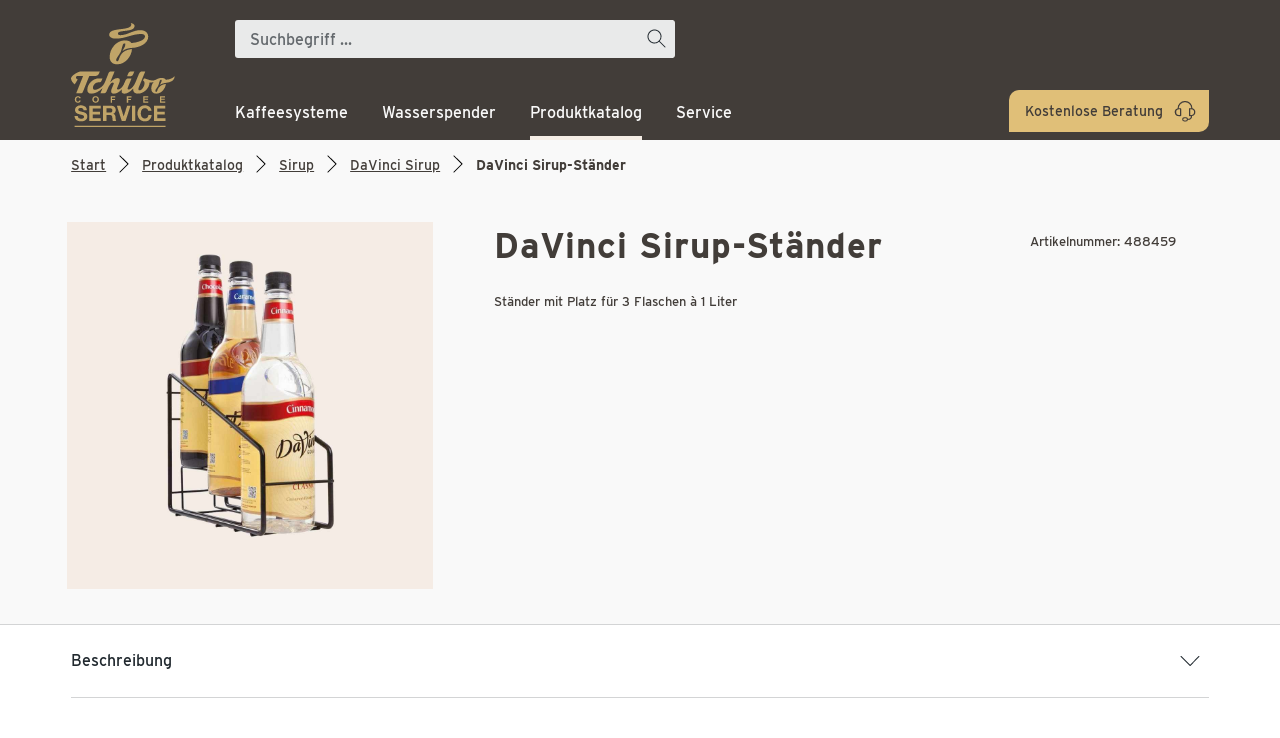

--- FILE ---
content_type: text/html; charset=UTF-8
request_url: https://tchibo-coffeeservice.at/product/488459
body_size: 14407
content:

<!DOCTYPE html>

<html lang="de-DE"
      itemscope="itemscope"
      itemtype="https://schema.org/WebPage">

                                
    <head>
                                                
                                    <meta charset="utf-8">
            
            <script>
            let gtmIsTrackingProductClicks = Boolean(), gtmContainerId = 'GTM-MNV3S6TJ', hasSWConsentSupport = Boolean(Number(0));
            window.wbmScriptIsSet = false;
        </script>
        <script >
            window.dataLayer = window.dataLayer || [];
            window.dataLayer.push({"ecommerce":{"currencyCode":"EUR","detail":{"actionField":{"list":"Kaffeesirup"},"products":[{"category":"Kaffeesirup","price":0,"brand":"DaVinci","id":"488459","name":"DaVinci Sirup-St\u00e4nder","variant":""}]}},"google_tag_params":{"ecomm_prodid":488459,"ecomm_pagetype":"product"}});

                    </script>                <!-- WbmTagManagerEcomm Head Snippet Start -->
        <script id="wbmTagManger" >
            function getCookie(name) {
                var cookieMatch = document.cookie.match(name + '=(.*?)(;|$)');
                return cookieMatch && decodeURI(cookieMatch[1]);
            }

            var gtmCookieSet = getCookie('wbm-tagmanager-enabled');
            
            var googleTag = function(w,d,s,l,i){w[l]=w[l]||[];w[l].push({'gtm.start':new Date().getTime(),event:'gtm.js'});var f=d.getElementsByTagName(s)[0],j=d.createElement(s),dl=l!='dataLayer'?'&l='+l:'';j.async=true;j.src='https://www.googletagmanager.com/gtm.js?id='+i+dl+'';f.parentNode.insertBefore(j,f);};
            

            if (hasSWConsentSupport && gtmCookieSet === null) {
                window.wbmGoogleTagmanagerId = gtmContainerId;
                window.wbmScriptIsSet = false;
                window.googleTag = googleTag;
            } else {
                window.wbmScriptIsSet = true;
                googleTag(window, document, 'script', 'dataLayer', gtmContainerId);
                googleTag = null;
            }
        </script><!-- WbmTagManagerEcomm Head Snippet End -->    
                            <meta name="viewport"
                      content="width=device-width, initial-scale=1, shrink-to-fit=no">
            
                            <meta name="author"
                      content=""/>
                <meta name="robots"
                      content="index,follow"/>
                <meta name="revisit-after"
                      content="15 days"/>
                <meta name="keywords"
                      content=""/>
                <meta name="description"
                      content="DaVinci Sirup-Ständer - Mitarbeiterversorgung am Arbeitsplatz &amp; in der Gastronomie ✓ Kaffeequalität ✓ Nachhaltigkeit ✓ Jetzt bestellen!"/>
            
                <meta property="og:type"
          content="product"/>
    <meta property="og:site_name"
          content="Tchibo Coffee Service Österreich"/>
    <meta property="og:url"
          content="https://tchibo-coffeeservice.at/product/488459"/>
    <meta property="og:title"
          content="DaVinci Sirup-Ständer | Tchibo Coffee Service"/>

    <meta property="og:description"
          content="DaVinci Sirup-Ständer - Mitarbeiterversorgung am Arbeitsplatz &amp; in der Gastronomie ✓ Kaffeequalität ✓ Nachhaltigkeit ✓ Jetzt bestellen!"/>
    <meta property="og:image"
          content="https://tchibo-coffeeservice.at/media/ac/0b/21/1652861794/488459_DaVinci-Sirup-Ständer_p1_b.jpg.jpg"/>

            <meta property="product:brand"
              content="DaVinci"/>
    
            <meta property="product:price:amount"
          content="0"/>
    <meta property="product:price:currency"
          content="EUR"/>
    <meta property="product:product_link"
          content="https://tchibo-coffeeservice.at/product/488459"/>

    <meta name="twitter:card"
          content="product"/>
    <meta name="twitter:site"
          content="Tchibo Coffee Service Österreich"/>
    <meta name="twitter:title"
          content="DaVinci Sirup-Ständer | Tchibo Coffee Service"/>
    <meta name="twitter:description"
          content="DaVinci Sirup-Ständer - Mitarbeiterversorgung am Arbeitsplatz &amp; in der Gastronomie ✓ Kaffeequalität ✓ Nachhaltigkeit ✓ Jetzt bestellen!"/>
    <meta name="twitter:image"
          content="https://tchibo-coffeeservice.at/media/ac/0b/21/1652861794/488459_DaVinci-Sirup-Ständer_p1_b.jpg.jpg"/>

                            <meta itemprop="copyrightHolder"
                      content="Tchibo Coffee Service Österreich"/>
                <meta itemprop="copyrightYear"
                      content=""/>
                <meta itemprop="isFamilyFriendly"
                      content="false"/>
                <meta itemprop="image"
                      content="https://tchibo-coffeeservice.at/media/e9/d8/11/1655797017/TCS_Logo_GoldTchiboDark_(2).svg"/>
            
                                                

                    <link rel="shortcut icon"
                  href="https://tchibo-coffeeservice.at/media/cd/30/bc/1655797017/favicon_(2).ico">
        
                    <link rel="apple-touch-icon"
                  sizes="180x180"
                  href="">
        
                            
            
    
    <link rel="canonical" href="https://tchibo-coffeeservice.at/product/488459" />

                    <title itemprop="name">DaVinci Sirup-Ständer | Tchibo Coffee Service</title>
        
                                                                              <link rel="stylesheet"
                      href="https://tchibo-coffeeservice.at/theme/d98e01c56aa771e554c1acc7d74d91ab/css/all.css?1731599921778555">
                                    

    
    
    
    
	<link rel="preload" href="https://use.typekit.net/dhr3taj.css" as="style">
	<link rel="stylesheet" href="https://use.typekit.net/dhr3taj.css">

        	
	                    <script>
        window.features = {"V6_5_0_0":false,"FEATURE_NEXT_1797":false,"FEATURE_NEXT_11917":false,"FEATURE_NEXT_16710":false,"FEATURE_NEXT_13810":false,"FEATURE_NEXT_13250":false,"FEATURE_NEXT_17276":false,"FEATURE_NEXT_16151":false,"FEATURE_NEXT_16155":false,"FEATURE_NEXT_14872":false,"FEATURE_NEXT_19501":false,"FEATURE_NEXT_15053":false,"FEATURE_NEXT_17950":false,"FEATURE_NEXT_14114":false,"FEATURE_NEXT_18215":false,"FEATURE_NEXT_12455":false,"FEATURE_NEXT_15815":false,"FEATURE_NEXT_14699":false,"FEATURE_NEXT_15707":false,"FEATURE_NEXT_15475":false,"FEATURE_NEXT_14360":false,"FEATURE_NEXT_15172":false,"FEATURE_NEXT_15687":false,"FEATURE_NEXT_14001":false,"FEATURE_NEXT_7739":false,"FEATURE_NEXT_16200":false,"FEATURE_NEXT_13410":false,"FEATURE_NEXT_15917":false,"FEATURE_NEXT_15957":false,"FEATURE_NEXT_16223":false,"FEATURE_NEXT_13601":false,"FEATURE_NEXT_16992":false,"FEATURE_NEXT_7530":false,"FEATURE_NEXT_16824":false,"FEATURE_NEXT_16271":false,"FEATURE_NEXT_15381":false,"FEATURE_NEXT_17275":false,"FEATURE_NEXT_17016":false,"FEATURE_NEXT_16236":false,"FEATURE_NEXT_16640":false,"FEATURE_NEXT_17261":false,"FEATURE_NEXT_17858":false,"FEATURE_NEXT_6758":false,"FEATURE_NEXT_18592":false,"FEATURE_NEXT_19048":false,"FEATURE_NEXT_17540":false,"FEATURE_NEXT_18129":false,"FEATURE_NEXT_19163":false,"FEATURE_NEXT_18187":false,"FEATURE_NEXT_17978":false,"FEATURE_NEXT_17869":false,"FEATURE_NEXT_11634":false,"FEATURE_NEXT_18762":false};
    </script>
        
                        
<script type="application/ld+json">
{
    "@context" : "https://schema.org/",
    "@type" : "Product",
    "url" : "https://tchibo-coffeeservice.at/product/488459",
    "@id" : "https://tchibo-coffeeservice.at/product/488459",
    "name" : "DaVinci Sirup-Ständer",
    "brand" : {
        "@type" : "Brand",
        "name" : "DaVinci",
        "sameAs" : ""
    },
    "manufacturer" : {
        "@type" : "Organization",
        "url" : "",
        "name" : "DaVinci",
        "legalName" : "",
        "sameAs" : ""
    },
    "sku" : "488459",
    "mpn" : "488459",
    "category" : "DaVinci Sirup",
        "image" : "https://tchibo-coffeeservice.at/media/ac/0b/21/1652861794/488459_DaVinci-Sirup-Ständer_p1_b.jpg.jpg",
            "description" : "Maße: 26 x 19,5 x 10 cmbietet Platz für 3 FlaschenIdeal für DaVinici Sirup-Flaschenoptisch ansprechend
ordentliche Aufbewahrung
beliebig erweiterbar",
            "gtin" : "5011707002025",
                            "offers" : [
        {
        "@type" : "Offer",
        "url" : "https://tchibo-coffeeservice.at/product/488459",
        "@id" : "https://tchibo-coffeeservice.at/product/488459",
        "name" : "DaVinci Sirup-Ständer",
        "priceCurrency" : "EUR",
        "price" : "0.00",
        "availability" : "https://schema.org/InStock",
        "itemCondition" : "https://schema.org/NewCondition"
    }
        ]
}
</script>
        
                    <script type="application/ld+json">
{
	"@context" : "https://schema.org",
	"@type" : "BreadcrumbList",
	"itemListElement" : [{
	    "@type" : "ListItem",
	    "position" : 1,
	    "item" : {
	        "@id" : "https://tchibo-coffeeservice.at",
	        "name" : "Start"
        }
	},
	{
	    "@type" : "ListItem",
        "position" : 2,
        "item" : {
            "@id" : "https://tchibo-coffeeservice.at/produktkatalog/sirup/davinci-sirup/",
            "name" : "DaVinci Sirup"
        }
    },
    {
        "@type" : "ListItem",
        "position" : 3,
        "item" : {
            "@id" : "https://tchibo-coffeeservice.at/product/488459",
            "name" : "DaVinci Sirup-Ständer"
        }
    }]
}

</script>
            

                                        
        <script>
            window.gtagActive = true;
            window.gtagURL = 'https://www.googletagmanager.com/gtag/js?id=MXDD3H4Z19'
        </script>


        <script id="sw-google-tag-manager-init" type="javascript/blocked">
            window.controllerName = 'product';
            window.actionName = 'index';
            window.dataLayer = window.dataLayer || [];
            window.trackOrders = '';

            function gtag() { dataLayer.push(arguments); }

                        window.gtagCallback = function gtagCallbackFunction() {
                gtag('js', new Date());

                gtag('config', 'MXDD3H4Z19', {
                    'anonymize_ip': '1',
                    'cookie_domain': 'none',
                    'cookie_prefix': '_swag_ga',
                });
            };
                    </script>
            
                            
            
                
            </head>

    
    
<!-- Initialize Data Layer -->
<script>
    
dataLayer = [{"event":"TchiboBasic_Initialization","applicationId":"SHOP","meta":{"pageCategory":"ProductPage","contentCategory1":"DaVinci Sirup","country":"DE","language":"de"},"user":{"type":"guest","loginStatus":"logged off","internalUser":"no"},"cart":{"value":0.0}}];
</script>
<!-- End Initialize Data Layer -->
    <!-- Google Tag Manager -->
<script>
    (function(w,d,s,l,i){w[l]=w[l]||[];w[l].push({'gtm.start':
        new Date().getTime(),event:'gtm.js'});var f=d.getElementsByTagName(s)[0],
    j=d.createElement(s),dl=l!='dataLayer'?'&l='+l:'';j.async=true;j.src=
    'https://www.googletagmanager.com/gtm.js?id='+i+dl;f.parentNode.insertBefore(j,f);
})(window,document,'script','dataLayer','GTM\u002DMNV3S6TJ');
</script>
<!-- End Google Tag Manager -->
    
<!-- Other Data Layers -->
<script>
    
const otherDataLayers = [];

otherDataLayers["TchiboBasic_EC_ProductDetailView"] = {"event":"TchiboBasic_EC_ProductDetailView","applicationId":"SHOP","meta":{"pageCategory":"ProductPage","contentCategory1":"DaVinci Sirup","country":"DE","language":"de"},"user":{"type":"guest","loginStatus":"logged off","internalUser":"no"},"cart":{"value":0.0},"ecommerce":{"currencyCode":"EUR","detail":{"products":[{"name":"DaVinci Sirup-St\u00e4nder","id":"488459","price":0.0,"brand":"DaVinci","category":"Produktkatalog\/Sirup\/DaVinci Sirup\/Kaffeesirup","variant":undefined}]}}}

for (let key in otherDataLayers) {
    dataLayer.push(otherDataLayers[key]);
}
</script>
<!-- End Other Data Layers -->
    
<!-- Start Add/remove to/from cart data layer -->
<script>
    const addToOrRemoveFromCartDataLayers = [];

addToOrRemoveFromCartDataLayers["488459"] = {"event":"TchiboBasic_EC_ProductDetailView","applicationId":"SHOP","meta":{"pageCategory":"ProductPage","contentCategory1":"DaVinci Sirup","country":"DE","language":"de"},"user":{"type":"guest","loginStatus":"logged off","internalUser":"no"},"cart":{"value":0.0},"ecommerce":{"currencyCode":"EUR","detail":{"products":[{"name":"DaVinci Sirup-St\u00e4nder","id":"488459","price":0.0,"brand":"DaVinci","category":"Produktkatalog\/Sirup\/DaVinci Sirup\/Kaffeesirup","variant":undefined}]}}}

// ------- GTM CONTROL -------

function quantityUp(productNumber, changeValue) {
    let addToCartLayer = {...addToOrRemoveFromCartDataLayers[productNumber]};
    let prefix = addToCartLayer.event.substr(0, addToCartLayer.event.indexOf('_') + 1);
    addToCartLayer.event = prefix + 'EC_AddToCart';
    addToCartLayer.ecommerce.add = addToCartLayer.ecommerce.detail;
    addToCartLayer.ecommerce.add.products[0].quantity = changeValue;
    var netChange = addToCartLayer.ecommerce.add.products[0].price * changeValue;
    addToCartLayer.cart.value = Math.round(100 * (addToCartLayer.cart.value + netChange)) / 100;
    addToCartLayer.ecommerce.add.products[0].coupon = 'none';
    delete addToCartLayer.ecommerce.detail;

    if (addToCartLayer.cart.value <= 0.2) {
        addToCartLayer.cart.value = 0.0;
    }

    dataLayer.push(addToCartLayer);
}

function quantityDown(productNumber, changeValue) {
    let removeFromCartLayer = {...addToOrRemoveFromCartDataLayers[productNumber]};
    let prefix = removeFromCartLayer.event.substr(0, removeFromCartLayer.event.indexOf('_') + 1);
    removeFromCartLayer.event = prefix + 'EC_RemoveFromCart';
    removeFromCartLayer.ecommerce.remove = removeFromCartLayer.ecommerce.detail;
    removeFromCartLayer.ecommerce.remove.products[0].quantity = changeValue;
    var netChange = removeFromCartLayer.ecommerce.remove.products[0].price * changeValue;
    removeFromCartLayer.cart.value = Math.round(100 * (removeFromCartLayer.cart.value - netChange)) / 100;
    removeFromCartLayer.ecommerce.remove.products[0].coupon = 'none';
    delete removeFromCartLayer.ecommerce.detail;


    if (removeFromCartLayer.cart.value <= 0.2) {
        removeFromCartLayer.cart.value = 0.0;
    }

    dataLayer.push(removeFromCartLayer);
}

function quantityChange(productNumber, changeValue) {
    if (changeValue > 0) {
        quantityUp(productNumber, changeValue);
    } else if (changeValue < 0) {
        quantityDown(productNumber, Math.abs(changeValue));
    }
}

// ------- EVENT LISTENERS -------

function initQuantityChangeSelect(element) {
    if (element.dataset.gtmState === "initialized") {
        return;
    } else {
        element.dataset.gtmState = "initialized";
    }
    element.dataset.oldValue = element.value;
    element.addEventListener('change', function () {
        let changeValue = element.value - element.dataset.oldValue;
        quantityChange(element.dataset.productNumber, changeValue);
    });
}

function initListingAddToCartButton() {
    let elements = document.getElementsByClassName("gtm-add-to-cart");
    Array.from(elements).forEach(function (element) {
        if (element.dataset.gtmState === "initialized") {
            return;
        } else {
            element.dataset.gtmState = "initialized";
        }
        element.addEventListener('click', function () {
            quantityChange(element.dataset.productNumber, 1);
        });
    });
}

function initPDPAddToCartButton() {
    let elements = document.getElementsByClassName("gtm-add-to-cart-with-quantity");
    Array.from(elements).forEach(function (element) {
        if (element.dataset.gtmState === "initialized") {
            return;
        } else {
            element.dataset.gtmState = "initialized";
        }
        element.addEventListener('click', function () {
            let quantity = document.getElementsByClassName('product-detail-quantity-input-number')[0].value;
            quantityChange(element.dataset.productNumber, quantity);
        });
    });
}

function initCartQuantityChangeSelects() {
    let elements = document.getElementsByClassName("gtm-quantity-change");
    Array.from(elements).forEach(function (element) {
        initQuantityChangeSelect(element);
    });
}

function initOffCanvasCartQuantityChangeSelects() {
    document.addEventListener("DOMNodeInserted", function () {
        let elements = document.getElementsByClassName("gtm-quantity-change");
        Array.from(elements).forEach(function (element) {
            initQuantityChangeSelect(element);
        });
    }, false);
}

function initCartRemoveButton(element) {
    if (element.dataset.gtmState === "initialized") {
        return;
    } else {
        element.dataset.gtmState = "initialized";
    }

    element.addEventListener('click', function () {
        let quantityElements = document.getElementsByClassName('gtm-quantity-change');
        Array.from(quantityElements).forEach(function (quantityElement) {
            let productNumber = element.dataset.productNumber;
            if (quantityElement.dataset.productNumber === productNumber) {
                let quantity = quantityElement.value * -1;
                quantityChange(productNumber, quantity);
            }
        });
    });
}

function initCartRemoveButtons() {
    let elements = document.getElementsByClassName("gtm-remove-from-cart-with-quantity");
    Array.from(elements).forEach(function (element) {
        initCartRemoveButton(element);
    });
}

function initOffCanvasCartRemoveButtons() {
    document.addEventListener("DOMNodeInserted", function () {
        let elements = document.getElementsByClassName("gtm-remove-from-cart-with-quantity");
        Array.from(elements).forEach(function (element) {
            initCartRemoveButton(element);
        });
    }, false);
}

document.addEventListener("DOMContentLoaded", function () {
    initListingAddToCartButton();
    initPDPAddToCartButton();
    initCartQuantityChangeSelects();
    initOffCanvasCartQuantityChangeSelects();
    initCartRemoveButtons();
    initOffCanvasCartRemoveButtons();
});
</script>
<!-- End Add/remove to/from cart data layer -->
    <!-- Start payment method data layer -->
<script>
    // ------- GTM CONTROL -------

function pushPaymentMethodDataLayer(paymentMethodName) {
    const paymentDataLayer = {...window.dataLayer[0]};
    let prefix = paymentDataLayer.event.substr(0, paymentDataLayer.event.indexOf('_') + 1);
    paymentDataLayer.event = prefix + 'EC_CheckoutOption';
    paymentDataLayer.ecommerce = {
        currencyCode: 'EUR',
        checkout_option: {
            actionField: [{
                step: '2',
                option: 'payment method: ' + paymentMethodName
            }]
        }
    }

    dataLayer.push(paymentDataLayer);
}

// ------- EVENT LISTENERS -------

function initSubmitOrderButton() {
    let elements = document.getElementsByClassName("gtm-submit-order");
    for (let element of elements) {
        element.addEventListener('click', function () {
            let paymentInput = document.querySelector('input.payment-method-input:checked');
            pushPaymentMethodDataLayer(paymentInput.dataset.shortName);
        });
    }
}

document.addEventListener("DOMContentLoaded", function () {
    initSubmitOrderButton();
});
</script>
<!-- End payment method data layer -->
    <!-- Start payment method data layer -->
<script>
    // ------- GTM CONTROL -------

function pushPaymentMethodDataLayer(searchTerm, resultCount) {
    const searchDataLayer = {...window.dataLayer[0]};
    let prefix = searchDataLayer.event.substr(0, searchDataLayer.event.indexOf('_') + 1);
    searchDataLayer.event = prefix + 'EC_SearchResult';
    searchDataLayer.search = {
        searchTerm: searchTerm,
        noOfSearchTerms: resultCount
    }

    dataLayer.push(searchDataLayer);
}

// ------- EVENT LISTENERS -------

function initSubmitOrderButton() {
    let element = document.querySelector('input.header-search-input');
    if (element.dataset.isRegistered === 'true'){
        return;
    }

    element.addEventListener('focusout', function () {
        let paymentInput = document.querySelector('div.search-suggest');
        pushPaymentMethodDataLayer(paymentInput.dataset.searchTerm, paymentInput.dataset.searchResultCount);
    });

    element.dataset.isRegistered = 'true';
}

document.addEventListener('DOMContentLoaded', function () {
    initSubmitOrderButton();
});
</script>
<!-- End payment method data layer -->

        <body class="is-ctl-product is-act-index">

                                                                <script>
                    let consentId = 61919;
                    window.gdprAppliesGlobally=true;if(!("cmp_id" in window)||window.cmp_id<1){window.cmp_id=consentId}if(!("cmp_cdid" in window)){window.cmp_cdid=""}if(!("cmp_params" in window)){window.cmp_params=""}if(!("cmp_host" in window)){window.cmp_host="d.delivery.consentmanager.net"}if(!("cmp_cdn" in window)){window.cmp_cdn="cdn.consentmanager.net"}if(!("cmp_proto" in window)){window.cmp_proto="https:"}if(!("cmp_codesrc" in window)){window.cmp_codesrc="3"}window.cmp_getsupportedLangs=function(){var b=["DE","EN","FR","IT","NO","DA","FI","ES","PT","RO","BG","ET","EL","GA","HR","LV","LT","MT","NL","PL","SV","SK","SL","CS","HU","RU","SR","ZH","TR","UK","AR","BS"];if("cmp_customlanguages" in window){for(var a=0;a<window.cmp_customlanguages.length;a++){b.push(window.cmp_customlanguages[a].l.toUpperCase())}}return b};window.cmp_getRTLLangs=function(){return["AR"]};window.cmp_getlang=function(j){if(typeof(j)!="boolean"){j=true}if(j&&typeof(cmp_getlang.usedlang)=="string"&&cmp_getlang.usedlang!==""){return cmp_getlang.usedlang}var g=window.cmp_getsupportedLangs();var c=[];var f=location.hash;var e=location.search;var a="languages" in navigator?navigator.languages:[];if(f.indexOf("cmplang=")!=-1){c.push(f.substr(f.indexOf("cmplang=")+8,2).toUpperCase())}else{if(e.indexOf("cmplang=")!=-1){c.push(e.substr(e.indexOf("cmplang=")+8,2).toUpperCase())}else{if("cmp_setlang" in window&&window.cmp_setlang!=""){c.push(window.cmp_setlang.toUpperCase())}else{if(a.length>0){for(var d=0;d<a.length;d++){c.push(a[d])}}}}}if("language" in navigator){c.push(navigator.language)}if("userLanguage" in navigator){c.push(navigator.userLanguage)}var h="";for(var d=0;d<c.length;d++){var b=c[d].toUpperCase();if(g.indexOf(b)!=-1){h=b;break}if(b.indexOf("-")!=-1){b=b.substr(0,2)}if(g.indexOf(b)!=-1){h=b;break}}if(h==""&&typeof(cmp_getlang.defaultlang)=="string"&&cmp_getlang.defaultlang!==""){return cmp_getlang.defaultlang}else{if(h==""){h="EN"}}h=h.toUpperCase();return h};(function(){var n=document;var p=window;var f="";var b="_en";if("cmp_getlang" in p){f=p.cmp_getlang().toLowerCase();if("cmp_customlanguages" in p){for(var h=0;h<p.cmp_customlanguages.length;h++){if(p.cmp_customlanguages[h].l.toUpperCase()==f.toUpperCase()){f="en";break}}}b="_"+f}function g(e,d){var l="";e+="=";var i=e.length;if(location.hash.indexOf(e)!=-1){l=location.hash.substr(location.hash.indexOf(e)+i,9999)}else{if(location.search.indexOf(e)!=-1){l=location.search.substr(location.search.indexOf(e)+i,9999)}else{return d}}if(l.indexOf("&")!=-1){l=l.substr(0,l.indexOf("&"))}return l}var j=("cmp_proto" in p)?p.cmp_proto:"https:";var o=["cmp_id","cmp_params","cmp_host","cmp_cdn","cmp_proto"];for(var h=0;h<o.length;h++){if(g(o[h],"%%%")!="%%%"){window[o[h]]=g(o[h],"")}}var k=("cmp_ref" in p)?p.cmp_ref:location.href;var q=n.createElement("script");q.setAttribute("data-cmp-ab","1");var c=g("cmpdesign","");var a=g("cmpregulationkey","");q.src=j+"//"+p.cmp_host+"/delivery/cmp.php?"+("cmp_id" in p&&p.cmp_id>0?"id="+p.cmp_id:"")+("cmp_cdid" in p?"cdid="+p.cmp_cdid:"")+"&h="+encodeURIComponent(k)+(c!=""?"&cmpdesign="+encodeURIComponent(c):"")+(a!=""?"&cmpregulationkey="+encodeURIComponent(a):"")+("cmp_params" in p?"&"+p.cmp_params:"")+(n.cookie.length>0?"&__cmpfcc=1":"")+"&l="+f.toLowerCase()+"&o="+(new Date()).getTime();q.type="text/javascript";q.async=true;if(n.currentScript){n.currentScript.parentElement.appendChild(q)}else{if(n.body){n.body.appendChild(q)}else{var m=n.getElementsByTagName("body");if(m.length==0){m=n.getElementsByTagName("div")}if(m.length==0){m=n.getElementsByTagName("span")}if(m.length==0){m=n.getElementsByTagName("ins")}if(m.length==0){m=n.getElementsByTagName("script")}if(m.length==0){m=n.getElementsByTagName("head")}if(m.length>0){m[0].appendChild(q)}}}var q=n.createElement("script");q.src=j+"//"+p.cmp_cdn+"/delivery/js/cmp"+b+".min.js";q.type="text/javascript";q.setAttribute("data-cmp-ab","1");q.async=true;if(n.currentScript){n.currentScript.parentElement.appendChild(q)}else{if(n.body){n.body.appendChild(q)}else{var m=n.getElementsByTagName("body");if(m.length==0){m=n.getElementsByTagName("div")}if(m.length==0){m=n.getElementsByTagName("span")}if(m.length==0){m=n.getElementsByTagName("ins")}if(m.length==0){m=n.getElementsByTagName("script")}if(m.length==0){m=n.getElementsByTagName("head")}if(m.length>0){m[0].appendChild(q)}}}})();window.cmp_addFrame=function(b){if(!window.frames[b]){if(document.body){var a=document.createElement("iframe");a.style.cssText="display:none";a.name=b;document.body.appendChild(a)}else{window.setTimeout(window.cmp_addFrame,10,b)}}};window.cmp_rc=function(h){var b=document.cookie;var f="";var d=0;while(b!=""&&d<100){d++;while(b.substr(0,1)==" "){b=b.substr(1,b.length)}var g=b.substring(0,b.indexOf("="));if(b.indexOf(";")!=-1){var c=b.substring(b.indexOf("=")+1,b.indexOf(";"))}else{var c=b.substr(b.indexOf("=")+1,b.length)}if(h==g){f=c}var e=b.indexOf(";")+1;if(e==0){e=b.length}b=b.substring(e,b.length)}return(f)};window.cmp_stub=function(){var a=arguments;__cmapi.a=__cmapi.a||[];if(!a.length){return __cmapi.a}else{if(a[0]==="ping"){if(a[1]===2){a[2]({gdprApplies:gdprAppliesGlobally,cmpLoaded:false,cmpStatus:"stub",displayStatus:"hidden",apiVersion:"2.0",cmpId:31},true)}else{a[2](false,true)}}else{if(a[0]==="getUSPData"){a[2]({version:1,uspString:window.cmp_rc("")},true)}else{if(a[0]==="getTCData"){__cmapi.a.push([].slice.apply(a))}else{if(a[0]==="addEventListener"||a[0]==="removeEventListener"){__cmapi.a.push([].slice.apply(a))}else{if(a.length==4&&a[3]===false){a[2]({},false)}else{__cmapi.a.push([].slice.apply(a))}}}}}}};window.cmp_msghandler=function(d){var a=typeof d.data==="string";try{var c=a?JSON.parse(d.data):d.data}catch(f){var c=null}if(typeof(c)==="object"&&c!==null&&"__cmpCall" in c){var b=c.__cmpCall;window.__cmp(b.command,b.parameter,function(h,g){var e={__cmpReturn:{returnValue:h,success:g,callId:b.callId}};d.source.postMessage(a?JSON.stringify(e):e,"*")})}if(typeof(c)==="object"&&c!==null&&"__cmapiCall" in c){var b=c.__cmapiCall;window.__cmapi(b.command,b.parameter,function(h,g){var e={__cmapiReturn:{returnValue:h,success:g,callId:b.callId}};d.source.postMessage(a?JSON.stringify(e):e,"*")})}if(typeof(c)==="object"&&c!==null&&"__uspapiCall" in c){var b=c.__uspapiCall;window.__uspapi(b.command,b.version,function(h,g){var e={__uspapiReturn:{returnValue:h,success:g,callId:b.callId}};d.source.postMessage(a?JSON.stringify(e):e,"*")})}if(typeof(c)==="object"&&c!==null&&"__tcfapiCall" in c){var b=c.__tcfapiCall;window.__tcfapi(b.command,b.version,function(h,g){var e={__tcfapiReturn:{returnValue:h,success:g,callId:b.callId}};d.source.postMessage(a?JSON.stringify(e):e,"*")},b.parameter)}};window.cmp_setStub=function(a){if(!(a in window)||(typeof(window[a])!=="function"&&typeof(window[a])!=="object"&&(typeof(window[a])==="undefined"||window[a]!==null))){window[a]=window.cmp_stub;window[a].msgHandler=window.cmp_msghandler;window.addEventListener("message",window.cmp_msghandler,false)}};window.cmp_addFrame("__cmapiLocator");window.cmp_addFrame("__cmpLocator");window.cmp_addFrame("__uspapiLocator");window.cmp_addFrame("__tcfapiLocator");window.cmp_setStub("__cmapi");window.cmp_setStub("__cmp");window.cmp_setStub("__tcfapi");window.cmp_setStub("__uspapi");</script>
                        
                                    <noscript>
                <iframe src="https://www.googletagmanager.com/ns.html?id=GTM-MNV3S6TJ"
                        height="0" width="0" style="display:none;visibility:hidden"></iframe>
            </noscript>
                            <noscript class="noscript-main">
                
    <div role="alert"
         class="alert alert-info alert-has-icon">
                            
    
    <span class="icon icon-info">
                                <svg class="svg-stack icon-info"><use xlink:href="https://tchibo-coffeeservice.at/bundles/hmmhtchibothemeplugin/assets/stack/sprite.stack.svg#info"></use></svg>
            </span>
      
                    <div class="alert-content-container">
                                                    
                                    <div class="alert-content">
                                                    Um unseren Shop in vollem Umfang nutzen zu können, empfehlen wir Ihnen Javascript in Ihrem Browser zu aktivieren.
                                            </div>
                
                                                                </div>
            </div>
            </noscript>
        

                    <header class="header-main">
                                        <div class="container">
                            
        <div class="row no-gutters align-items-center align-items-xxxl-end header-row">
                    <div class="col-auto d-xxxl-none">
                <div class="menu-button">
                                            <button class="btn nav-main-toggle-btn header-actions-btn"
                                type="button"
                                data-offcanvas-menu="true"
                                aria-label="Menü">
                                                                    
    
    <span class="icon icon-burger_menu">
                                <svg class="svg-stack icon-burger_menu"><use xlink:href="https://tchibo-coffeeservice.at/bundles/hmmhtchibothemeplugin/assets/stack/sprite.stack.svg#burger_menu"></use></svg>
            </span>
                                                    </button>
                                    </div>
            </div>
        
                    <div class="col-auto order-xxxl-2 d-xxxl-none">
                <div class="search-toggle">
                                            <button class="btn header-actions-btn search-toggle-btn js-search-toggle-btn collapsed"
                                type="button"
                                data-toggle="collapse"
                                data-target="#searchCollapse"
                                aria-expanded="false"
                                aria-controls="searchCollapse"
                                aria-label="Suchen">
                                                                    
    
    <span class="icon icon-search">
                                <svg class="svg-stack icon-search"><use xlink:href="https://tchibo-coffeeservice.at/bundles/hmmhtchibothemeplugin/assets/stack/sprite.stack.svg#search"></use></svg>
            </span>
                                                    </button>
                                    </div>
            </div>
        
                                                <div class="col-auto header-contact">
                    <div class="header-contact__container">
                                                    <a class="btn header-actions-btn header-contact__btn"
                               href="https://tchibo-coffeeservice.at/infos-anfordern"
                               type="button"
                               title="Kontaktieren Sie uns"
                               aria-label="Kontaktieren Sie uns"
                            >
                                                                    <span class="header-contact__btn-label">Kostenlose Beratung</span>
                                                                                                            
    
    <span class="icon icon-always_there_for_you">
                                <svg class="svg-stack icon-always_there_for_you"><use xlink:href="https://tchibo-coffeeservice.at/bundles/hmmhtchibothemeplugin/assets/stack/sprite.stack.svg#always_there_for_you"></use></svg>
            </span>
                                                            </a>
                                            </div>
                </div>
                    
                    <div class="col-auto col-xxxl-1 header-logo-col order-xxxl-0">
                    <div class="header-logo-main">
                    <a class="header-logo-main-link"
               href="/"
               title="Zur Startseite wechseln">
                                    <picture class="header-logo-picture">
                                                                                
                                                                            
                                                                                    <img src="https://tchibo-coffeeservice.at/media/e9/d8/11/1655797017/TCS_Logo_GoldTchiboDark_%282%29.svg"
                                     alt="Zur Startseite wechseln"
                                     class="img-fluid header-logo-main-img"/>
                                                                        </picture>
                            </a>
            </div>
            </div>
        
                    <div class="nav-main col-xxxl-8 offset-xxxl-1 order-xxxl-1 col-xxxxl-7 d-none d-xxxl-block">
                
	<div class="main-navigation"
		 id="mainNavigation"
		 data-flyout-menu="true">
									                    <nav class="nav main-navigation-menu"
                        itemscope="itemscope"
                        itemtype="http://schema.org/SiteNavigationElement">
                        
                        
                                                                                                                
                                                                                            
                                                                
                                                                                                            <a class="nav-link main-navigation-link"
                                           href="https://tchibo-coffeeservice.at/kaffeesysteme/"
                                           itemprop="url"
                                           data-flyout-menu-trigger="e781a8cdc6484d14a351ca7986b21d1c"                                                                                      title="Kaffeesysteme">
                                            <div class="main-navigation-link-text">
                                                <span itemprop="name">Kaffeesysteme</span>
                                            </div>
                                        </a>
                                                                                                                                                                
                                                                
                                                                                                            <a class="nav-link main-navigation-link"
                                           href="https://tchibo-coffeeservice.at/wasserspender/"
                                           itemprop="url"
                                                                                                                                 title="Wasserspender">
                                            <div class="main-navigation-link-text">
                                                <span itemprop="name">Wasserspender</span>
                                            </div>
                                        </a>
                                                                                                                                                                
                                                                
                                                                                                            <a class="nav-link main-navigation-link active"
                                           href="https://tchibo-coffeeservice.at/produktkatalog/"
                                           itemprop="url"
                                           data-flyout-menu-trigger="5f869b31755049f0a096acfb06298e9d"                                                                                      title="Produktkatalog">
                                            <div class="main-navigation-link-text">
                                                <span itemprop="name">Produktkatalog</span>
                                            </div>
                                        </a>
                                                                                                                                                                
                                                                
                                                                                                            <a class="nav-link main-navigation-link"
                                           href="https://tchibo-coffeeservice.at/service/"
                                           itemprop="url"
                                                                                                                                 title="Service">
                                            <div class="main-navigation-link-text">
                                                <span itemprop="name">Service</span>
                                            </div>
                                        </a>
                                                                                                                                            </nav>
                
						</div>
            </div>
        
                
                    <div class="col-12 col-xxxxl-auto order-xxxl-4 order-xxxxl-3 header-search-col">
                    <div class="collapse"
         id="searchCollapse">
        <div class="header-search">
            <form action="/search"
                  method="get"
                  data-search-form="true"
                  data-url="/suggest?search="
                  class="header-search-form">
                                    <div class="input-group">
                                                    <input type="search"
                                   name="search"
                                   class="form-control header-search-input"
                                   autocomplete="off"
                                   autocapitalize="off"
                                   placeholder="Suchbegriff ..."
                                   aria-label="Suchbegriff ..."
                                   value=""
                            >
                        
                          <div class="input-group-append">
    <button type="submit"
            class="btn header-search-btn"
            aria-label="Suchen">
            <span class="header-search-icon">
                        
    
    <span class="icon icon-search">
                                <svg class="svg-stack icon-search"><use xlink:href="https://tchibo-coffeeservice.at/bundles/hmmhtchibothemeplugin/assets/stack/sprite.stack.svg#search"></use></svg>
            </span>
            </span>
    </button>
  </div>
                    </div>
                            </form>
        </div>
    </div>
            </div>
            </div>
                    </div>
                

                                                                                                                                                            
                                    <div class="navigation-flyouts">
                                                                                                                                            <div class="navigation-flyout"
                                         data-flyout-menu-id="e781a8cdc6484d14a351ca7986b21d1c">
                                        <div class="container">
                                                                                                            <div class="navigation-flyout-bar">
        <div class="navigation-flyout-close js-close-flyout-menu">
                                                                    
    
    <span class="icon icon-close">
                                <svg class="svg-stack icon-close"><use xlink:href="https://tchibo-coffeeservice.at/bundles/hmmhtchibothemeplugin/assets/stack/sprite.stack.svg#close"></use></svg>
            </span>
                        
                    </div>
    </div>

            <div class="row navigation-flyout-content">
                <div class="col-6">
        <div class="row">
            <div class="col-6">
                <div class="navigation-flyout-categories">
                                            <div class="navigation-flyout-category-link">
                                                                                                <a class="nav-link nav-category-link"
                                       href="https://tchibo-coffeeservice.at/kaffeesysteme/"
                                       itemprop="url"
                                       title="Kaffeesysteme">
                                                                                    Kaffeesysteme
                                                                                                                                    <span class="icon icon-machine"><svg
                                                    class="svg-stack icon-machine"><use
                                                        xlink:href="https://tchibo-coffeeservice.at/bundles/hmmhtchibothemeplugin/assets/stack/sprite.stack.svg#machine"></use></svg></span>
                                                                            </a>
                                                                                    </div>
                    
                                                
                    
                
    <div class="navigation-flyout-categories is-level-0">
                                            
            
                            <div class="navigation-flyout-item">
                                                                        <a class="nav-item nav-link navigation-flyout-link"
                               href="https://tchibo-coffeeservice.at/kaffeesysteme/coffea-enjoy-kaffeevollautomat/"
                               itemprop="url"
                                                              title="Coffea Enjoy Kaffeevollautomat">
                                <span itemprop="name">Coffea Enjoy Kaffeevollautomat</span>
                            </a>
                                                            </div>
            
                                                        
            
                            <div class="navigation-flyout-item">
                                                                        <a class="nav-item nav-link navigation-flyout-link"
                               href="https://tchibo-coffeeservice.at/kaffeesysteme/coffea-nova-duo-kaffeevollautomat/"
                               itemprop="url"
                                                              title="Coffea Nova Duo Kaffeevollautomat">
                                <span itemprop="name">Coffea Nova Duo Kaffeevollautomat</span>
                            </a>
                                                            </div>
            
                                                        
            
                            <div class="navigation-flyout-item">
                                                                        <a class="nav-item nav-link navigation-flyout-link"
                               href="https://tchibo-coffeeservice.at/kaffeebar"
                               itemprop="url"
                                                              title="Tchibo Kaffeebar Konzept">
                                <span itemprop="name">Tchibo Kaffeebar Konzept</span>
                            </a>
                                                            </div>
            
                                                        
            
                            <div class="navigation-flyout-item">
                                                                        <a class="nav-item nav-link navigation-flyout-link"
                               href="https://tchibo-coffeeservice.at/produktkatalog/kaffeemaschinen/vendingautomat/"
                               itemprop="url"
                                                              title="Vendingautomat">
                                <span itemprop="name">Vendingautomat</span>
                            </a>
                                                            </div>
            
                        </div>
                                    </div>
            </div>
            <div class="col-6">
                <div class="navigation-flyout-lists">
                                                                                                <div class="navigation-flyout-list">
                                                                                                                                                                                                                                                                    <div class="navigation-flyout-list__headline">
                                        Siebträgermaschinen 
                                                                                                                                <span class="icon icon-filter_holder_machine"><svg
                                                    class="svg-stack icon-filter_holder_machine"><use
                                                        xlink:href="https://tchibo-coffeeservice.at/bundles/hmmhtchibothemeplugin/assets/stack/sprite.stack.svg#filter_holder_machine"></use></svg></span>
                                                                            </div>
                                                                                                    <div class="navigation-flyout-list__categories"><ul><li><a href="/product/100056" target="_self">LaCimbali M26 1-Gruppig&nbsp;</a><br></li><li><a target="_self" href="/product/100041">LaCimbali M26 2-Gruppig DT/2&nbsp;</a><br></li><li><a target="_self" href="/product/100091">LaCimbali M26 2-Gruppig DT/2 compact&nbsp;</a><br></li></ul></div>
                                                            </div>
                                                    <div class="navigation-flyout-list">
                                                                                                                                                                                                                                                                                            </div>
                                                            </div>
            </div>
        </div>

    </div>

                            <div class="col-6">
            <div class="navigation-flyout-teaser">
                                    <a class="navigation-flyout-teaser-image-container"
                       href="produktkatalog/kaffeemaschinen/siebtraegermaschine/"
                                              title="Kaffeesysteme">
                            
    




    
    
        
        <img src="https://tchibo-coffeeservice.at/media/5d/d4/6c/1664531705/2-1_TCS_CEN_M%2BP_Key_2.jpg"             srcset="https://tchibo-coffeeservice.at/thumbnail/5d/d4/6c/1664531705/2-1_TCS_CEN_M%2BP_Key_2_1920x1920.jpg 1920w, https://tchibo-coffeeservice.at/thumbnail/5d/d4/6c/1664531705/2-1_TCS_CEN_M%2BP_Key_2_800x800.jpg 800w, https://tchibo-coffeeservice.at/thumbnail/5d/d4/6c/1664531705/2-1_TCS_CEN_M%2BP_Key_2_400x400.jpg 400w"                 sizes="900px"
                 class="navigation-flyout-teaser-image" alt="Kaffeegenuss mit Coffea Enjoy Kaffeevollautomat" data-object-fit="cover"/>
                    </a>
                
                                                                                                                        <div class="navigation-flyout-teaser-content">
                                                            <div class="navigation-flyout-teaser-content__headline h5">Tchibo Coffea Enjoy</div>
                                                                                        <div class="navigation-flyout-teaser-content__text">Die perfekte Kaffeelösung für Ihr Business</div>
                                                                                </div>
                                                </div>
        </div>
            </div>
                                                                                        </div>
                                    </div>
                                                                                                                                                                                                                                        <div class="navigation-flyout"
                                         data-flyout-menu-id="5f869b31755049f0a096acfb06298e9d">
                                        <div class="container">
                                                                                                            <div class="navigation-flyout-bar">
        <div class="navigation-flyout-close js-close-flyout-menu">
                                                                    
    
    <span class="icon icon-close">
                                <svg class="svg-stack icon-close"><use xlink:href="https://tchibo-coffeeservice.at/bundles/hmmhtchibothemeplugin/assets/stack/sprite.stack.svg#close"></use></svg>
            </span>
                        
                    </div>
    </div>

            <div class="row navigation-flyout-content">
                <div class="col-6">
        <div class="row">
            <div class="col-6">
                <div class="navigation-flyout-categories">
                                            <div class="navigation-flyout-category-link">
                                                                                                <a class="nav-link nav-category-link"
                                       href="https://tchibo-coffeeservice.at/produktkatalog/"
                                       itemprop="url"
                                       title="Produktkatalog">
                                                                                    Produktkatalog
                                                                                                                                    <span class="icon icon-basket"><svg
                                                    class="svg-stack icon-basket"><use
                                                        xlink:href="https://tchibo-coffeeservice.at/bundles/hmmhtchibothemeplugin/assets/stack/sprite.stack.svg#basket"></use></svg></span>
                                                                            </a>
                                                                                    </div>
                    
                                                
                    
                
    <div class="navigation-flyout-categories is-level-0">
                                            
            
                            <div class="navigation-flyout-item">
                                                                        <a class="nav-item nav-link navigation-flyout-link"
                               href="https://tchibo-coffeeservice.at/produktkatalog/kaffee/"
                               itemprop="url"
                                                              title="Kaffee">
                                <span itemprop="name">Kaffee</span>
                            </a>
                                                            </div>
            
                                                        
            
                            <div class="navigation-flyout-item">
                                                                        <a class="nav-item nav-link navigation-flyout-link"
                               href="https://tchibo-coffeeservice.at/produktkatalog/kaffeemaschinen/"
                               itemprop="url"
                                                              title="Kaffeemaschinen">
                                <span itemprop="name">Kaffeemaschinen</span>
                            </a>
                                                            </div>
            
                                                        
            
                            <div class="navigation-flyout-item">
                                                                        <a class="nav-item nav-link navigation-flyout-link"
                               href="https://tchibo-coffeeservice.at/produktkatalog/schokolade-topping-suesses/"
                               itemprop="url"
                                                              title="Schokolade, Topping &amp; Süßes">
                                <span itemprop="name">Schokolade, Topping &amp; Süßes</span>
                            </a>
                                                            </div>
            
                                                        
            
                            <div class="navigation-flyout-item">
                                                                        <a class="nav-item nav-link navigation-flyout-link"
                               href="https://tchibo-coffeeservice.at/produktkatalog/tee/"
                               itemprop="url"
                                                              title="Tee">
                                <span itemprop="name">Tee</span>
                            </a>
                                                            </div>
            
                        </div>
                                    </div>
            </div>
            <div class="col-6">
                <div class="navigation-flyout-lists">
                                                                                                <div class="navigation-flyout-list">
                                                                                                                                                                                                                                                                                            </div>
                                                    <div class="navigation-flyout-list">
                                                                                                                                                                                                                                                                                            </div>
                                                            </div>
            </div>
        </div>

    </div>

                            <div class="col-6">
            <div class="navigation-flyout-teaser">
                                    <a class="navigation-flyout-teaser-image-container"
                       href="https://tchibo-coffeeservice.at/produktkatalog/"
                                              title="Produktkatalog">
                            
    




    
    
        
        <img src="https://tchibo-coffeeservice.at/media/5d/d4/6c/1664531705/2-1_TCS_CEN_M%2BP_Key_2.jpg"             srcset="https://tchibo-coffeeservice.at/thumbnail/5d/d4/6c/1664531705/2-1_TCS_CEN_M%2BP_Key_2_1920x1920.jpg 1920w, https://tchibo-coffeeservice.at/thumbnail/5d/d4/6c/1664531705/2-1_TCS_CEN_M%2BP_Key_2_800x800.jpg 800w, https://tchibo-coffeeservice.at/thumbnail/5d/d4/6c/1664531705/2-1_TCS_CEN_M%2BP_Key_2_400x400.jpg 400w"                 sizes="900px"
                 class="navigation-flyout-teaser-image" alt="Kaffeegenuss mit Coffea Enjoy Kaffeevollautomat" data-object-fit="cover"/>
                    </a>
                
                                                                                                                            </div>
        </div>
            </div>
                                                                                        </div>
                                    </div>
                                                                                                                                                                            </div>
                                    </header>
        
        
                                    <div class="d-none js-navigation-offcanvas-initial-content">
                                            

                                        
        <img alt="json-data-ignore" src="[data-uri]" class="d-none" height="0" width="0" onload="addToOrRemoveFromCartDataLayers['488459'] = JSON.parse('{&quot;event&quot;:&quot;TchiboBasic_EC_ProductDetailView&quot;,&quot;applicationId&quot;:&quot;SHOP&quot;,&quot;meta&quot;:{&quot;pageCategory&quot;:&quot;ProductPage&quot;,&quot;contentCategory1&quot;:&quot;DaVinci Sirup&quot;,&quot;country&quot;:&quot;DE&quot;,&quot;language&quot;:&quot;de&quot;},&quot;user&quot;:{&quot;type&quot;:&quot;guest&quot;,&quot;loginStatus&quot;:&quot;logged off&quot;,&quot;internalUser&quot;:&quot;no&quot;},&quot;cart&quot;:{&quot;value&quot;:0.0},&quot;ecommerce&quot;:{&quot;currencyCode&quot;:&quot;EUR&quot;,&quot;detail&quot;:{&quot;products&quot;:[{&quot;name&quot;:&quot;DaVinci Sirup-St\u00e4nder&quot;,&quot;id&quot;:&quot;488459&quot;,&quot;price&quot;:0.0,&quot;brand&quot;:&quot;DaVinci&quot;,&quot;category&quot;:&quot;Produktkatalog\/Sirup\/DaVinci Sirup\/Kaffeesirup&quot;,&quot;variant&quot;:&quot;none&quot;}]}}}');"/>
    
        <button class="btn btn-block offcanvas-close js-offcanvas-close sticky-top">
                            
    
    <span class="icon icon-close">
                                <svg class="svg-stack icon-close"><use xlink:href="https://tchibo-coffeeservice.at/bundles/hmmhtchibothemeplugin/assets/stack/sprite.stack.svg#close"></use></svg>
            </span>
            </button>

            <div class="offcanvas-content-container">
                
    
    <div class="navigation-offcanvas-container js-navigation-offcanvas">
        <div class="navigation-offcanvas-overlay-content js-navigation-offcanvas-overlay-content">
                                <a class="nav-item nav-link is-home-link navigation-offcanvas-link js-navigation-offcanvas-link"
       href="/widgets/menu/offcanvas"
       itemprop="url"
       title="Zeige alle Kategorien">
            <span class="navigation-offcanvas-link-icon js-navigation-offcanvas-loading-icon">
                
    
    <span class="icon icon-burger_menu">
                                <svg class="svg-stack icon-burger_menu"><use xlink:href="https://tchibo-coffeeservice.at/bundles/hmmhtchibothemeplugin/assets/stack/sprite.stack.svg#burger_menu"></use></svg>
            </span>
    </span>
    <span itemprop="name">
        Zeige alle Kategorien
    </span>
    </a>

                    <a class="nav-item nav-link navigation-offcanvas-headline"
       href="https://tchibo-coffeeservice.at/produktkatalog/sirup/davinci-sirup/"
              itemprop="url">
                    <span itemprop="name">
                DaVinci Sirup
            </span>
            </a>

                    
<a class="nav-item nav-link is-back-link navigation-offcanvas-link js-navigation-offcanvas-link"
   href="/widgets/menu/offcanvas?navigationId=3d50a7e35252494981a1e2746b45b380"
   itemprop="url"
   title="Zurück">
            <span class="navigation-offcanvas-link-icon js-navigation-offcanvas-loading-icon">
                        
    
    <span class="icon icon-arrow_left">
                                <svg class="svg-stack icon-arrow_left"><use xlink:href="https://tchibo-coffeeservice.at/bundles/hmmhtchibothemeplugin/assets/stack/sprite.stack.svg#arrow_left"></use></svg>
            </span>
        </span>

        <span itemprop="name">
            Zurück
        </span>
    </a>
            
            <ul class="list-unstyled navigation-offcanvas-list">
                                    <li class="navigation-offcanvas-list-item">
            <a class="nav-item nav-link navigation-offcanvas-link is-current-category"
           href="https://tchibo-coffeeservice.at/produktkatalog/sirup/davinci-sirup/"
           itemprop="url"
                      title="DaVinci Sirup">
                            <span itemprop="name">
                    DaVinci Sirup anzeigen
                </span>
                    </a>
    </li>
                
                                                    
<li class="navigation-offcanvas-list-item">
            <a class="navigation-offcanvas-link nav-item nav-link js-navigation-offcanvas-link"
           href="https://tchibo-coffeeservice.at/kaffeesysteme/"
                            data-href="/widgets/menu/offcanvas?navigationId=e781a8cdc6484d14a351ca7986b21d1c"
                       itemprop="url"
                       title="Kaffeesysteme">
                            <span itemprop="name">Kaffeesysteme</span>
                                        <span
        class="navigation-offcanvas-link-icon js-navigation-offcanvas-loading-icon">
                
    
    <span class="icon icon-arrow_right">
                                <svg class="svg-stack icon-arrow_right"><use xlink:href="https://tchibo-coffeeservice.at/bundles/hmmhtchibothemeplugin/assets/stack/sprite.stack.svg#arrow_right"></use></svg>
            </span>
    </span>
                                    </a>
    </li>
                                    
<li class="navigation-offcanvas-list-item">
            <a class="navigation-offcanvas-link nav-item nav-link"
           href="https://tchibo-coffeeservice.at/wasserspender/"
                       itemprop="url"
                       title="Wasserspender">
                            <span itemprop="name">Wasserspender</span>
                                    </a>
    </li>
                                    
<li class="navigation-offcanvas-list-item">
            <a class="navigation-offcanvas-link nav-item nav-link js-navigation-offcanvas-link"
           href="https://tchibo-coffeeservice.at/produktkatalog/"
                            data-href="/widgets/menu/offcanvas?navigationId=5f869b31755049f0a096acfb06298e9d"
                       itemprop="url"
                       title="Produktkatalog">
                            <span itemprop="name">Produktkatalog</span>
                                        <span
        class="navigation-offcanvas-link-icon js-navigation-offcanvas-loading-icon">
                
    
    <span class="icon icon-arrow_right">
                                <svg class="svg-stack icon-arrow_right"><use xlink:href="https://tchibo-coffeeservice.at/bundles/hmmhtchibothemeplugin/assets/stack/sprite.stack.svg#arrow_right"></use></svg>
            </span>
    </span>
                                    </a>
    </li>
                                    
<li class="navigation-offcanvas-list-item">
            <a class="navigation-offcanvas-link nav-item nav-link"
           href="https://tchibo-coffeeservice.at/service/"
                       itemprop="url"
                       title="Service">
                            <span itemprop="name">Service</span>
                                    </a>
    </li>
                            </ul>
        </div>
    </div>
        </div>
                                        </div>
                    
            <main class="content-main">
        <article>
                                                <div class="flashbags container">
                                            </div>
                
            
                                                <div class="container">
                                                    <div class="container-main">
                                                        
                                                
                    <nav aria-label="breadcrumb">
                    <div class="breadcrumb-wrapper">
        <ol class="breadcrumb" data-breadcrumb-scroller="true">
                            <li class="breadcrumb-item">
                    <a class="breadcrumb-link"
                       href="/"
                       title="Start">
                        <span class="breadcrumb-title">Start</span>
                    </a>
                </li>
                                                        
                                    <li class="breadcrumb-item"
                        >
                                                    <a href="https://tchibo-coffeeservice.at/produktkatalog/"
                               class="breadcrumb-link"
                               title="Produktkatalog"
                               >
                                <span class="breadcrumb-title">Produktkatalog</span>
                            </a>
                                            </li>
                                                            
                                    <li class="breadcrumb-item"
                        >
                                                    <a href="https://tchibo-coffeeservice.at/navigation/3d50a7e35252494981a1e2746b45b380"
                               class="breadcrumb-link"
                               title="Sirup"
                               >
                                <span class="breadcrumb-title">Sirup</span>
                            </a>
                                            </li>
                                                            
                                    <li class="breadcrumb-item"
                        >
                                                    <a href="https://tchibo-coffeeservice.at/produktkatalog/sirup/davinci-sirup/"
                               class="breadcrumb-link"
                               title="DaVinci Sirup"
                               >
                                <span class="breadcrumb-title">DaVinci Sirup</span>
                            </a>
                                            </li>
                            
                                                <li class="breadcrumb-item active" aria-current="page">
                        <span class="breadcrumb-title">DaVinci Sirup-Ständer</span></li>
                                    </ol>
    </div>
            </nav>
            
                                        <div class="product-detail">
                                                        <div class="product-detail-content">
                        
                        
                                                    <div class="row product-detail-main">
                                    <div class="col-lg-6 col-xl-5 col-xxl-4 product-detail-media">
                                                                                                                    
    
        
            
    
    
    
    
    <div class="cms-element-">
                    
    
                

    <div class="row  is-single-image js-gallery-zoom-modal-container"
        
                                    >

        
            <div class="gallery-slider-col col-12 order-1"
                    data-zoom-modal="true">
                                <div class="base-slider gallery-slider">
                                                                            <div class="gallery-slider-single-image is-contain js-magnifier-container" style="min-height: 430px">
                    
                                        
                
    




<img src="https://tchibo-coffeeservice.at/media/ac/0b/21/1652861794/488459_DaVinci-Sirup-St%C3%A4nder_p1_b.jpg.jpg"          class="img-fluid gallery-slider-image magnifier-image js-magnifier-image" alt="DaVinci Sirup-Ständer" title="DaVinci Sirup-Ständer" data-full-image="https://tchibo-coffeeservice.at/media/ac/0b/21/1652861794/488459_DaVinci-Sirup-Ständer_p1_b.jpg.jpg" data-object-fit="contain"/>
            </div>
                                            
                                                                                </div>
            </div>
        
                            
                                                                                   <div class="zoom-modal-wrapper">
                                                                            <div class="modal is-fullscreen zoom-modal js-zoom-modal no-thumbnails"
                                             data-image-zoom-modal="true"
                                             tabindex="-1"
                                             role="dialog">
                                                                                            <div class="modal-dialog"
                                                     role="document">
                                                                                                            <div class="modal-content">
                                                                                                                            <button type="button"
                                                                        class="modal-close close"
                                                                        data-dismiss="modal"
                                                                        aria-label="Close">
                                                                        <span aria-hidden="true">
                
    
    <span class="icon icon-close">
                                <svg class="svg-stack icon-close"><use xlink:href="https://tchibo-coffeeservice.at/bundles/hmmhtchibothemeplugin/assets/stack/sprite.stack.svg#close"></use></svg>
            </span>
    </span>
                                                                </button>
                                                            
                                                                                                                            <div class="modal-body">

                                                                                                                                            <div class="zoom-modal-actions btn-group"
                                                                             role="group"
                                                                             aria-label="zoom actions">

                                                                                                                                                            <button class="btn btn-light image-zoom-btn js-image-zoom-out">
                                                                                                
    
    <span class="icon icon-zoomout">
                                <svg class="svg-stack icon-zoomout"><use xlink:href="https://tchibo-coffeeservice.at/bundles/hmmhtchibothemeplugin/assets/stack/sprite.stack.svg#zoomout"></use></svg>
            </span>
                                                                                </button>
                                                                            
                                                                                                                                                            <button class="btn btn-light image-zoom-btn js-image-zoom-reset">
                                                                                                
    
    <span class="icon icon-reload">
                                <svg class="svg-stack icon-reload"><use xlink:href="https://tchibo-coffeeservice.at/bundles/hmmhtchibothemeplugin/assets/stack/sprite.stack.svg#reload"></use></svg>
            </span>
                                                                                </button>
                                                                            
                                                                                                                                                            <button class="btn btn-light image-zoom-btn js-image-zoom-in">
                                                                                                
    
    <span class="icon icon-zoomin">
                                <svg class="svg-stack icon-zoomin"><use xlink:href="https://tchibo-coffeeservice.at/bundles/hmmhtchibothemeplugin/assets/stack/sprite.stack.svg#zoomin"></use></svg>
            </span>
                                                                                </button>
                                                                                                                                                    </div>
                                                                    
                                                                                                                                            <div class="gallery-slider"
                                                                             data-gallery-slider-container=true>
                                                                                                                                                                                                                                                                                                                                        <div class="gallery-slider-item">
                                                                                                                                                                                            <div class="image-zoom-container"
                                                                                                     data-image-zoom="true">
                                                                                                                                                                                                            





<img data-src="https://tchibo-coffeeservice.at/media/ac/0b/21/1652861794/488459_DaVinci-Sirup-St%C3%A4nder_p1_b.jpg.jpg"          class="gallery-slider-image js-image-zoom-element js-load-img" alt="DaVinci Sirup-Ständer" title="DaVinci Sirup-Ständer"/>
                                                                                                                                                                                                    </div>
                                                                                                                                                                                    </div>
                                                                                                                                                                                                                                                                                                                        </div>
                                                                    
                                                                                                                                                                                                                                                                                </div>
                                                            
                                                                                                                    </div>
                                                                                                    </div>
                                                                                    </div>
                                                                    </div>
                                                    

            </div>

        </div>
            </div>

                                    <div class="col-lg-6 col-xl-7 col-xxl-8 product-detail-buy-col">
                <div class="product-detail-name-container">
                    <h1 class="product-detail-name h2">
                DaVinci Sirup-Ständer
            </h1>
        
        <div class="product-detail-reviews-ordernumber-container">

                                        
                                                <div class="product-detail-ordernumber-container">
                                                    Artikelnummer:
                        
                                                    <span class="product-detail-ordernumber">
                            488459
                        </span>
                                            </div>
                                    </div>
    </div>

                        <div class="product-detail-short-description">
                Ständer mit Platz für 3 Flaschen à 1 Liter
            </div>
            
                <div class="js-magnifier-zoom-image-container">
        
                                                    
                            <div class="product-detail-buy-widget is-direct-only">
                
                
                
                    </div>

        
            </div>
    </div>
                            </div>
                                            </div>
                
                                    <div class="product-detail-tabs">
                            <div class="product-detail-details">
            <div class="card card-tabs">
                    <div class="card-header product-detail-tab-navigation">
                    <div class="accordion product-detail-tab-navigation-list"
         id="product-detail-tabs">
                        <a class="product-detail-details__item-headline"
                   id="description-tab"
                   data-toggle="collapse"
                   href="#description-tab-pane"
                   role="button"
                   aria-controls="description-tab-pane"
                   aria-expanded="false">
                    Beschreibung
                            
    
    <span class="icon icon-arrow_down">
                                <svg class="svg-stack icon-arrow_down"><use xlink:href="https://tchibo-coffeeservice.at/bundles/hmmhtchibothemeplugin/assets/stack/sprite.stack.svg#arrow_down"></use></svg>
            </span>
                </a>
            </div>
            </div>
        
                    <div class="product-detail-tabs-content card-body">
                                    <div class="tab-content">
                            <div class="collapse product-detail-details__collapse"
         id="description-tab-pane"
         aria-labelledby="description-tab"
         data-product-details-collapse>
        

                                        
        <img alt="json-data-ignore" src="[data-uri]" class="d-none" height="0" width="0" onload="addToOrRemoveFromCartDataLayers['488459'] = JSON.parse('{&quot;event&quot;:&quot;TchiboBasic_EC_ProductDetailView&quot;,&quot;applicationId&quot;:&quot;SHOP&quot;,&quot;meta&quot;:{&quot;pageCategory&quot;:&quot;ProductPage&quot;,&quot;contentCategory1&quot;:&quot;DaVinci Sirup&quot;,&quot;country&quot;:&quot;DE&quot;,&quot;language&quot;:&quot;de&quot;},&quot;user&quot;:{&quot;type&quot;:&quot;guest&quot;,&quot;loginStatus&quot;:&quot;logged off&quot;,&quot;internalUser&quot;:&quot;no&quot;},&quot;cart&quot;:{&quot;value&quot;:0.0},&quot;ecommerce&quot;:{&quot;currencyCode&quot;:&quot;EUR&quot;,&quot;detail&quot;:{&quot;products&quot;:[{&quot;name&quot;:&quot;DaVinci Sirup-St\u00e4nder&quot;,&quot;id&quot;:&quot;488459&quot;,&quot;price&quot;:0.0,&quot;brand&quot;:&quot;DaVinci&quot;,&quot;category&quot;:&quot;Produktkatalog\/Sirup\/DaVinci Sirup\/Kaffeesirup&quot;,&quot;variant&quot;:&quot;none&quot;}]}}}');"/>
    
    
                                        <div class="product-detail-description tab-pane-container">
            
                                <div class="product-detail-description-text">
        <ul><li>Maße: 26 x 19,5 x 10 cm</li><li>bietet Platz für 3 Flaschen</li><li>Ideal für DaVinici Sirup-Flaschen</li><li>optisch ansprechend
</li><li>ordentliche Aufbewahrung
</li><li>beliebig erweiterbar</li></ul>
    </div>

                                    </div>
    
                    
                                
            </div>

                                            </div>
                            </div>
            </div>

    </div>
                    </div>
                
                                                                
            </div>
                            </div>
                                            </div>
                
                    </article>
    </main>

                    <footer class="footer-main">
                                            <div class="container">
                    <div id="footerColumns"
                 class="row footer-columns"
                 data-collapse-footer="true">
                
                                                                                        <div class="col-md-3 footer-column js-footer-column">
                                                                    <div class="footer-column-headline-icon">
                                                                                                                        <svg class="icon icon-meet_tchibo"><use xlink:href="https://tchibo-coffeeservice.at/bundles/hmmhtchibothemeplugin/assets/stack/sprite.stack.svg#meet_tchibo"></use></svg>
                                    </div>
                                
                                                                    <div class="footer-column-headline footer-headline js-collapse-footer-column-trigger"
                                         data-target="#collapseFooterTitle1"
                                         aria-expanded="true"
                                         aria-controls="collapseFooter1">
                                        <span class="footer-column-toggle">
                                            Tchibo Coffee Service
                                        </span>
                                        <span class="footer-column-headline-wrap">
                                            Tchibo Coffee Service
                                                    
    
    <span class="icon icon-arrow_right">
                                <svg class="svg-stack icon-arrow_right"><use xlink:href="https://tchibo-coffeeservice.at/bundles/hmmhtchibothemeplugin/assets/stack/sprite.stack.svg#arrow_right"></use></svg>
            </span>
                                        </span>
                                                                                                                                <div class="footer-column-toggle">
                                                <span class="footer-plus-icon">
                                                                        
    
    <span class="icon icon-plus">
                    <svg xmlns="http://www.w3.org/2000/svg" width="24" height="24" viewBox="0 0 24 24"><path fill="#758CA3" fill-rule="evenodd" d="M11 11V3c0-.5523.4477-1 1-1s1 .4477 1 1v8h8c.5523 0 1 .4477 1 1s-.4477 1-1 1h-8v8c0 .5523-.4477 1-1 1s-1-.4477-1-1v-8H3c-.5523 0-1-.4477-1-1s.4477-1 1-1h8z"/></svg>
            </span>
                                                </span>
                                                <span class="footer-minus-icon">
                                                                        
    
    <span class="icon icon-minus">
                    <svg xmlns="http://www.w3.org/2000/svg" xmlns:xlink="http://www.w3.org/1999/xlink" width="24" height="24" viewBox="0 0 24 24"><defs><path id="icons-default-basic-minus-line-a" d="M3 13h18c.5523 0 1-.4477 1-1s-.4477-1-1-1H3c-.5523 0-1 .4477-1 1s.4477 1 1 1z"/></defs><use fill="#758CA3" fill-rule="evenodd" xlink:href="#icons-default-basic-minus-line-a"/></svg>
            </span>
                                                </span>
                                            </div>
                                        
                                                                            </div>
                                
                                                                    <div id="collapseFooter1"
                                         class="footer-column-content collapse js-footer-column-content"
                                         aria-labelledby="collapseFooterTitle1">
                                        <div class="footer-column-content-inner">
                                                                                                                                            <ul class="list-unstyled">
                                                                                                                                                                    
                                                                                                                
                                                                                                                    <li class="footer-link-item">
                                                                                                                                                                                                            <a class="footer-link"
                                                                           href="https://www.tchibo.com/news"
                                                                                                                                                      title="Presse">
                                                                            Presse
                                                                        </a>
                                                                                                                                                                                                </li>
                                                                                                                                                                                                                            
                                                                                                                
                                                                                                                    <li class="footer-link-item">
                                                                                                                                                                                                            <a class="footer-link"
                                                                           href="https://recruitingapp-2525.umantis.com/Jobs/1?lang=ger&DefaultSearch=true"
                                                                                                                                                      title="Karriere">
                                                                            Karriere
                                                                        </a>
                                                                                                                                                                                                </li>
                                                                                                                                                                                                                            
                                                                                                                
                                                                                                                    <li class="footer-link-item">
                                                                                                                                                                                                            <a class="footer-link"
                                                                           href="https://www.linkedin.com/company/tchibo-coffee-service-austria-gmbh/"
                                                                                                                                                      title="LinkedIn">
                                                                            LinkedIn
                                                                        </a>
                                                                                                                                                                                                </li>
                                                                                                                                                            </ul>
                                            
                                                                                                                                </div>
                                    </div>
                                                            </div>
                                                                                                <div class="col-md-3 footer-column js-footer-column">
                                                                    <div class="footer-column-headline-icon">
                                                                                                                        <svg class="icon icon-always_there_for_you"><use xlink:href="https://tchibo-coffeeservice.at/bundles/hmmhtchibothemeplugin/assets/stack/sprite.stack.svg#always_there_for_you"></use></svg>
                                    </div>
                                
                                                                    <div class="footer-column-headline footer-headline js-collapse-footer-column-trigger"
                                         data-target="#collapseFooterTitle2"
                                         aria-expanded="true"
                                         aria-controls="collapseFooter2">
                                        <span class="footer-column-toggle">
                                            Kundenservice
                                        </span>
                                        <span class="footer-column-headline-wrap">
                                            Kundenservice
                                                    
    
    <span class="icon icon-arrow_right">
                                <svg class="svg-stack icon-arrow_right"><use xlink:href="https://tchibo-coffeeservice.at/bundles/hmmhtchibothemeplugin/assets/stack/sprite.stack.svg#arrow_right"></use></svg>
            </span>
                                        </span>
                                                                                                                                <div class="footer-column-toggle">
                                                <span class="footer-plus-icon">
                                                                        
    
    <span class="icon icon-plus">
                    <svg xmlns="http://www.w3.org/2000/svg" width="24" height="24" viewBox="0 0 24 24"><path fill="#758CA3" fill-rule="evenodd" d="M11 11V3c0-.5523.4477-1 1-1s1 .4477 1 1v8h8c.5523 0 1 .4477 1 1s-.4477 1-1 1h-8v8c0 .5523-.4477 1-1 1s-1-.4477-1-1v-8H3c-.5523 0-1-.4477-1-1s.4477-1 1-1h8z"/></svg>
            </span>
                                                </span>
                                                <span class="footer-minus-icon">
                                                                        
    
    <span class="icon icon-minus">
                    <svg xmlns="http://www.w3.org/2000/svg" xmlns:xlink="http://www.w3.org/1999/xlink" width="24" height="24" viewBox="0 0 24 24"><defs><path id="icons-default-basic-minus-line-a" d="M3 13h18c.5523 0 1-.4477 1-1s-.4477-1-1-1H3c-.5523 0-1 .4477-1 1s.4477 1 1 1z"/></defs><use fill="#758CA3" fill-rule="evenodd" xlink:href="#icons-default-basic-minus-line-a"/></svg>
            </span>
                                                </span>
                                            </div>
                                        
                                                                            </div>
                                
                                                                    <div id="collapseFooter2"
                                         class="footer-column-content collapse js-footer-column-content"
                                         aria-labelledby="collapseFooterTitle2">
                                        <div class="footer-column-content-inner">
                                                                                                                                            <ul class="list-unstyled">
                                                                                                                                                                    
                                                                                                                
                                                                                                                    <li class="footer-link-item">
                                                                                                                                                                                                            <a class="footer-link"
                                                                           href="https://tchibo-coffeeservice.at/kundenservice/kundenservice"
                                                                                                                                                      title="Zum Kontakt">
                                                                            Zum Kontakt
                                                                        </a>
                                                                                                                                                                                                </li>
                                                                                                                                                            </ul>
                                            
                                                                                                                                </div>
                                    </div>
                                                            </div>
                                                                        </div>
        
                                        
    </div>
            
                                                                                                                                                                                                                                                                                                        

    <div class="container">
        <div class="footer-bottom">
            <div class="row align-items-center">
                                    <div class="footer-copyright col-12 col-lg-1">
                                
    
    <span class="icon icon-tchibo_logo">
                                <svg class="svg-stack icon-tchibo_logo"><use xlink:href="https://tchibo-coffeeservice.at/bundles/hmmhtchibothemeplugin/assets/stack/sprite.stack.svg#tchibo_logo"></use></svg>
            </span>
                    </div>
                
                                    <div class="footer-social col-12 col-lg-3 px-lg-0">
                                    <div class="footer-social">
                        <ul class="list-unstyled footer-social__list">
                                                            <li class="footer-social__list-item">
                            <a href="https://www.instagram.com/tchibocoffeeservice.at"
                               class="footer-social__list-item-link" target="_blank"                               rel="nofollow noopener noreferrer">
                                                                    <img src="https://tchibo-coffeeservice.at/media/4e/14/cc/1731594971/unnamed.webp" alt="instagram" width="22"
                                         height="22"
                                         class="footer-social__list-item-image"/>
                                                            </a>
                        </li>
                                                                                <li class="footer-social__list-item">
                            <a href="https://www.linkedin.com/company/tchibo-coffee-service-austria-gmbh"
                               class="footer-social__list-item-link" target="_blank"                               rel="nofollow noopener noreferrer">
                                                                    <img src="https://tchibo-coffeeservice.at/media/fa/cb/75/1731595015/Screenshot 2024-11-14 153424.png" alt="linkedin" width="22"
                                         height="22"
                                         class="footer-social__list-item-image"/>
                                                            </a>
                        </li>
                                                </ul>
        </div>
                        </div>
                
                                    <ul class="footer-service-menu-list list-unstyled col-12 col-lg-8">
                                                    <li class="footer-service-menu-item">
                                <a class="footer-service-menu-link"
                                   href="https://tchibo-coffeeservice.at/shop/agb"
                                                                      title="AGB">
                                    AGB
                                </a>
                            </li>
                                                                                <li class="footer-service-menu-item">
                                <a class="footer-service-menu-link"
                                   href="https://tchibo-coffeeservice.at/datenschutz/"
                                                                      title="Datenschutz">
                                    Datenschutz
                                </a>
                            </li>
                                                                                                <li class="footer-service-menu-item">
                                        <!-- OneTrust Cookies Settings button start -->
                                        <button id="ot-sdk-btn"
                                                class="footer-service-menu-link footer-service-menu-btn ot-sdk-show-settings"> </button>
                                        <!-- OneTrust Cookies Settings button end -->
                                    </li>
                                                                                                                <li class="footer-service-menu-item">
                                <a class="footer-service-menu-link"
                                   href="https://tchibo-coffeeservice.at/impressum/"
                                                                      title="Impressum">
                                    Impressum
                                </a>
                            </li>
                                                                        </ul>
                
                                    <div class="col-12 footer-vat">
                        <p class="footer-vat-text">
                                                             
                                                    </p>
                    </div>
                            </div>
        </div>
    </div>
                    
            </footer>
            


    <div class="modal fade" id="moorlFoundationModal" tabindex="-1" role="dialog" aria-hidden="true">
        <div class="modal-dialog modal-lg modal-dialog-centered" role="document">
    <div class="modal-content">
        <div class="modal-header">
            <div class="modal-title h4">
                Foundation Modal
            </div>
            <button type="button" class="modal-close close" data-dismiss="modal" aria-label="Close">
                <span aria-hidden="true">                    
    
    <span class="icon icon-x">
                    <svg xmlns="http://www.w3.org/2000/svg" width="24" height="24" viewBox="0 0 24 24"><path fill="#758CA3" fill-rule="evenodd" d="m10.5858 12-7.293-7.2929c-.3904-.3905-.3904-1.0237 0-1.4142.3906-.3905 1.0238-.3905 1.4143 0L12 10.5858l7.2929-7.293c.3905-.3904 1.0237-.3904 1.4142 0 .3905.3906.3905 1.0238 0 1.4143L13.4142 12l7.293 7.2929c.3904.3905.3904 1.0237 0 1.4142-.3906.3905-1.0238.3905-1.4143 0L12 13.4142l-7.2929 7.293c-.3905.3904-1.0237.3904-1.4142 0-.3905-.3906-.3905-1.0238 0-1.4143L10.5858 12z"/></svg>
            </span>
</span>
            </button>
        </div>

        <div class="modal-body moorl-foundation-modal-body">
            <p>This Modal is powered by moori Foundation</p>
        </div>

        <div class="modal-footer text-right">
                            <button type="button" class="btn btn-light" data-dismiss="modal" aria-label="Close">
                    Zurück
                </button>

                                    </div>
    </div>
</div>    </div>

                <div class="scroll-up-container"
         data-scroll-up="true">
                    <div class="scroll-up-button js-scroll-up-button">
                <button type="submit"
                        class="btn btn-primary">
                                                                
    
    <span class="icon icon-arrow-up icon-sm">
                    <svg xmlns="http://www.w3.org/2000/svg" width="24" height="24" viewBox="0 0 24 24"><path fill="#758CA3" fill-rule="evenodd" d="M13 3.4142V23c0 .5523-.4477 1-1 1s-1-.4477-1-1V3.4142l-4.2929 4.293c-.3905.3904-1.0237.3904-1.4142 0-.3905-.3906-.3905-1.0238 0-1.4143l6-6c.3905-.3905 1.0237-.3905 1.4142 0l6 6c.3905.3905.3905 1.0237 0 1.4142-.3905.3905-1.0237.3905-1.4142 0L13 3.4142z"/></svg>
            </span>
                                    </button>
            </div>
            </div>
    
                
                <div class="js-pseudo-modal-template">
    <div class="modal fade"
         tabindex="-1"
         role="dialog">
        <div class="modal-dialog"
             role="document">
            <div class="modal-content">
                <div class="modal-header only-close">
                    <h5 class="modal-title js-pseudo-modal-template-title-element"></h5>
                    <button type="button"
                            class="modal-close close"
                            data-dismiss="modal"
                            aria-label="Close">
                                                                                                                <span aria-hidden="true">
                                                        
    
    <span class="icon icon-x icon-sm">
                    <svg xmlns="http://www.w3.org/2000/svg" width="24" height="24" viewBox="0 0 24 24"><path fill="#758CA3" fill-rule="evenodd" d="m10.5858 12-7.293-7.2929c-.3904-.3905-.3904-1.0237 0-1.4142.3906-.3905 1.0238-.3905 1.4143 0L12 10.5858l7.2929-7.293c.3905-.3904 1.0237-.3904 1.4142 0 .3905.3906.3905 1.0238 0 1.4143L13.4142 12l7.293 7.2929c.3904.3905.3904 1.0237 0 1.4142-.3906.3905-1.0238.3905-1.4143 0L12 13.4142l-7.2929 7.293c-.3905.3904-1.0237.3904-1.4142 0-.3905-.3906-.3905-1.0238 0-1.4143L10.5858 12z"/></svg>
            </span>
                                </span>
                                                                        </button>
                </div>
                <div class="modal-body js-pseudo-modal-template-content-element">
                </div>
            </div>
        </div>
    </div>
</div>
    

    
            
                                    
                                                        <script>
                    window.activeNavigationId = '17791c4633ab4ca8ade1210888128514';
                    window.router = {
                        'frontend.cart.offcanvas': '/checkout/offcanvas',
                        'frontend.cookie.offcanvas': '/cookie/offcanvas',
                        'frontend.checkout.finish.page': '/checkout/finish',
                        'frontend.checkout.info': '/widgets/checkout/info',
                        'frontend.menu.offcanvas': '/widgets/menu/offcanvas',
                        'frontend.cms.page': '/widgets/cms',
                        'frontend.cms.navigation.page': '/widgets/cms/navigation',
                        'frontend.account.addressbook': '/widgets/account/address-book',
                        'frontend.csrf.generateToken': '/csrf/generate',
                        'frontend.country.country-data': '/country/country-state-data',
                        'frontend.store-api.proxy': '/_proxy/store-api',
                    };
                    window.storeApiProxyToken = '8f77aee8981d7218e20962f10c3c397.3pzy59dyL4iDdoV70H_T-dWKceDdSZ8shAxMPqNj7HE.u_KjsJkTYuywRtdP4jKJjrngPpOqJtRJynsNZ-ETijC27JuxshBZ-dwdtQ';
                    window.salesChannelId = '680aaf4a8cb049a889c9b6d55f86022e';
                </script>
            
                                                        <script>
                    
                                        
                    window.breakpoints = {"xs":0,"sm":576,"md":768,"lg":992,"xl":1200};
                </script>
            
                                        <script>
                    window.csrf = {
                        'enabled': '1',
                        'mode': 'twig'
                    }
                </script>
            
            
                                    
                                                                                    <script type="text/javascript" src="https://tchibo-coffeeservice.at/theme/d98e01c56aa771e554c1acc7d74d91ab/js/all.js?17315999211022029"></script>
                                                                </body>

    <!-- Google Tag Manager (noscript) -->
<noscript><iframe src="https://www.googletagmanager.com/ns.html?id=GTM-MNV3S6TJ"
                  height="0" width="0" style="display:none;visibility:hidden"></iframe></noscript>
<!-- End Google Tag Manager (noscript) -->
</html>


--- FILE ---
content_type: text/css
request_url: https://tchibo-coffeeservice.at/theme/d98e01c56aa771e554c1acc7d74d91ab/css/all.css?1731599921778555
body_size: 90096
content:
@charset "UTF-8";:root{--blue:#4685c8;--indigo:#6610f2;--purple:#6f42c1;--pink:#e83e8c;--red:#c10023;--orange:#ef9a15;--yellow:#eed000;--green:#4daa6e;--teal:#20c997;--cyan:#17a2b8;--white:#fff;--gray:#798490;--gray-dark:#4a545b;--primary:#21292f;--secondary:#d3d4d5;--success:#dceee2;--info:#dae7f4;--warning:#fcebd1;--danger:#c10023;--light:#f5ede5;--dark:#4a545b;--breakpoint-xs:0;--breakpoint-sm:375px;--breakpoint-md:668px;--breakpoint-lg:768px;--breakpoint-xl:980px;--breakpoint-xxl:1024px;--breakpoint-xxxl:1280px;--breakpoint-xxxxl:1440px;--breakpoint-wide:1920px;--font-family-sans-serif:-apple-system,BlinkMacSystemFont,"Segoe UI",Roboto,"Helvetica Neue",Arial,"Noto Sans",sans-serif,"Apple Color Emoji","Segoe UI Emoji","Segoe UI Symbol","Noto Color Emoji";--font-family-monospace:SFMono-Regular,Menlo,Monaco,Consolas,"Liberation Mono","Courier New",monospace;}*,*::before,*::after{box-sizing:border-box;}html{font-family:sans-serif;line-height:1.15;-webkit-text-size-adjust:100%;-webkit-tap-highlight-color:rgba(0,0,0,0);}article,aside,figcaption,figure,footer,header,hgroup,main,nav,section{display:block;}body{margin:0;font-family:"interstate",sans-serif;font-size:.9375rem;font-weight:500;line-height:1.5;color:#21292f;text-align:left;background-color:#fff;}[tabindex="-1"]:focus{outline:0 !important;}hr{box-sizing:content-box;height:0;overflow:visible;}h1,h2,h3,h4,h5,h6{margin-top:0;margin-bottom:.5rem;}p{margin-top:0;margin-bottom:1rem;}abbr[title],abbr[data-original-title]{text-decoration:underline;text-decoration:underline dotted;cursor:help;border-bottom:0;text-decoration-skip-ink:none;}address{margin-bottom:1rem;font-style:normal;line-height:inherit;}ol,ul,dl{margin-top:0;margin-bottom:1rem;}ol ol,ul ul,ol ul,ul ol{margin-bottom:0;}dt{font-weight:700;}dd{margin-bottom:.5rem;margin-left:0;}blockquote{margin:0 0 1rem;}b,strong{font-weight:bolder;}small{font-size:80%;}sub,sup{position:relative;font-size:75%;line-height:0;vertical-align:baseline;}sub{bottom:-.25em;}sup{top:-.5em;}a{color:#21292f;text-decoration:none;background-color:transparent;}a:hover{color:#010202;text-decoration:underline;}a:not([href]):not([tabindex]){color:inherit;text-decoration:none;}a:not([href]):not([tabindex]):hover,a:not([href]):not([tabindex]):focus{color:inherit;text-decoration:none;}a:not([href]):not([tabindex]):focus{outline:0;}pre,code,kbd,samp{font-family:SFMono-Regular,Menlo,Monaco,Consolas,"Liberation Mono","Courier New",monospace;font-size:1em;}pre{margin-top:0;margin-bottom:1rem;overflow:auto;}figure{margin:0 0 1rem;}img{vertical-align:middle;border-style:none;}svg{overflow:hidden;vertical-align:middle;}table{border-collapse:collapse;}caption{padding-top:1rem 1.5rem;padding-bottom:1rem 1.5rem;color:#798490;text-align:left;caption-side:bottom;}th{text-align:inherit;}label{display:inline-block;margin-bottom:.5rem;}button{border-radius:0;}button:focus{outline:1px dotted;outline:5px auto -webkit-focus-ring-color;}input,button,select,optgroup,textarea{margin:0;font-family:inherit;font-size:inherit;line-height:inherit;}button,input{overflow:visible;}button,select{text-transform:none;}select{word-wrap:normal;}button,[type="button"],[type="reset"],[type="submit"]{-webkit-appearance:button;}button:not(:disabled),[type="button"]:not(:disabled),[type="reset"]:not(:disabled),[type="submit"]:not(:disabled){cursor:pointer;}button::-moz-focus-inner,[type="button"]::-moz-focus-inner,[type="reset"]::-moz-focus-inner,[type="submit"]::-moz-focus-inner{padding:0;border-style:none;}input[type="radio"],input[type="checkbox"]{box-sizing:border-box;padding:0;}input[type="date"],input[type="time"],input[type="datetime-local"],input[type="month"]{-webkit-appearance:listbox;}textarea{overflow:auto;resize:vertical;}fieldset{min-width:0;padding:0;margin:0;border:0;}legend{display:block;width:100%;max-width:100%;padding:0;margin-bottom:.5rem;font-size:1.5rem;line-height:inherit;color:inherit;white-space:normal;}@media (max-width:1200px){legend{font-size:calc(1.275rem + .3vw);}}progress{vertical-align:baseline;}[type="number"]::-webkit-inner-spin-button,[type="number"]::-webkit-outer-spin-button{height:auto;}[type="search"]{outline-offset:-2px;-webkit-appearance:none;}[type="search"]::-webkit-search-decoration{-webkit-appearance:none;}::-webkit-file-upload-button{font:inherit;-webkit-appearance:button;}output{display:inline-block;}summary{display:list-item;cursor:pointer;}template{display:none;}[hidden]{display:none !important;}h1,h2,h3,h4,h5,h6,.h1,.h2,.h3,.h4,.h5,.h6{margin-bottom:.5rem;font-family:"interstate",sans-serif;font-weight:700;line-height:1.4;color:#423d39;}h1,.h1{font-size:1.875rem;}@media (max-width:1200px){h1,.h1{font-size:calc(1.3125rem + .75vw);}}h2,.h2{font-size:1.625rem;}@media (max-width:1200px){h2,.h2{font-size:calc(1.2875rem + .45vw);}}h3,.h3{font-size:1.4375rem;}@media (max-width:1200px){h3,.h3{font-size:calc(1.26875rem + .225vw);}}h4,.h4{font-size:1.25rem;}h5,.h5{font-size:1.0625rem;}h6,.h6{font-size:1.0625rem;}.lead{font-size:1.0625rem;font-weight:500;}.display-1{font-size:1.875rem;font-weight:700;line-height:1.4;}@media (max-width:1200px){.display-1{font-size:calc(1.3125rem + .75vw);}}.display-2{font-size:1.625rem;font-weight:700;line-height:1.4;}@media (max-width:1200px){.display-2{font-size:calc(1.2875rem + .45vw);}}.display-3{font-size:1.4375rem;font-weight:700;line-height:1.4;}@media (max-width:1200px){.display-3{font-size:calc(1.26875rem + .225vw);}}.display-4{font-size:1.25rem;font-weight:700;line-height:1.4;}hr{margin-top:1rem;margin-bottom:1rem;border:0;border-top:2px solid rgba(0,0,0,.1);}small,.small{font-size:.8125rem;font-weight:500;}mark,.mark{padding:.2em;background-color:#fcf8e3;}.list-unstyled{padding-left:0;list-style:none;}.list-inline{padding-left:0;list-style:none;}.list-inline-item{display:inline-block;}.list-inline-item:not(:last-child){margin-right:.5rem;}.initialism{font-size:90%;text-transform:uppercase;}.blockquote{margin-bottom:1rem;font-size:1.171875rem;}.blockquote-footer{display:block;font-size:.8125rem;color:#798490;}.blockquote-footer::before{content:"— ";}.img-fluid{max-width:100%;height:auto;}.img-thumbnail{padding:.25rem;background-color:#fff;border:2px solid #bcc1c7;border-radius:.1875rem;max-width:100%;height:auto;}.figure{display:inline-block;}.figure-img{margin-bottom:.5rem;line-height:1;}.figure-caption{font-size:90%;color:#798490;}code{font-size:87.5%;color:#e83e8c;-ms-word-break:break-word;word-break:break-word;}a>code{color:inherit;}kbd{padding:.2rem .4rem;font-size:87.5%;color:#fff;background-color:#212529;border-radius:3px;}kbd kbd{padding:0;font-size:100%;font-weight:700;}pre{display:block;font-size:87.5%;color:#212529;}pre code{font-size:inherit;color:inherit;-ms-word-break:normal;word-break:normal;}.pre-scrollable{max-height:340px;overflow-y:scroll;}.container,.cms-section .boxed{width:100%;padding-right:1.39%;padding-left:1.39%;margin-right:auto;margin-left:auto;max-width:94.78%;}@media (min-width:375px){.container,.cms-section .boxed{max-width:94.78%;}}@media (min-width:668px){.container,.cms-section .boxed{max-width:94.78%;}}@media (min-width:768px){.container,.cms-section .boxed{max-width:91.66%;}}@media (min-width:980px){.container,.cms-section .boxed{max-width:91.66%;}}@media (min-width:1024px){.container,.cms-section .boxed{max-width:91.66%;}}@media (min-width:1280px){.container,.cms-section .boxed{max-width:91.66%;}}@media (min-width:1440px){.container,.cms-section .boxed{max-width:91.66%;}}@media (min-width:1920px){.container,.cms-section .boxed{max-width:1760px;}}.container-fluid{width:100%;padding-right:1.39%;padding-left:1.39%;margin-right:auto;margin-left:auto;}.row,.account-content,.is-act-cartpage .checkout .checkout-container,.is-act-checkoutregisterpage .checkout .checkout-container,.is-act-confirmpage .checkout .checkout-container,.is-ctl-accountorder .checkout .checkout-container,.is-act-finishpage .checkout .checkout-container{display:-ms-flexbox;display:-webkit-flex;display:flex;-ms-flex-wrap:wrap;flex-wrap:wrap;margin-right:-1.39%;margin-left:-1.39%;}.no-gutters,.cms-block.no-gutters .cms-block-container-row{margin-right:0;margin-left:0;}.no-gutters>.col,.cms-block.no-gutters .cms-block-container-row>.col,.is-act-confirmpage .checkout .no-gutters>.checkout-aside,.is-act-confirmpage .checkout .cms-block.no-gutters .cms-block-container-row>.checkout-aside,.cms-block.no-gutters .is-act-confirmpage .checkout .cms-block-container-row>.checkout-aside,.is-ctl-accountorder .checkout .no-gutters>.checkout-aside,.is-ctl-accountorder .checkout .cms-block.no-gutters .cms-block-container-row>.checkout-aside,.cms-block.no-gutters .is-ctl-accountorder .checkout .cms-block-container-row>.checkout-aside,.is-act-finishpage .checkout .no-gutters>.checkout-aside,.is-act-finishpage .checkout .cms-block.no-gutters .cms-block-container-row>.checkout-aside,.cms-block.no-gutters .is-act-finishpage .checkout .cms-block-container-row>.checkout-aside,.no-gutters>[class*="col-"],.cms-block.no-gutters .cms-block-container-row>[class*="col-"]{padding-right:0;padding-left:0;}.col-1,.col-2,.col-3,.col-4,.col-5,.col-6,.col-7,.col-8,.col-9,.col-10,.col-11,.col-12,.col,.is-act-confirmpage .checkout .checkout-aside,.is-ctl-accountorder .checkout .checkout-aside,.is-act-finishpage .checkout .checkout-aside,.col-auto,.col-sm-1,.col-sm-2,.col-sm-3,.col-sm-4,.col-sm-5,.col-sm-6,.is-act-confirmpage .checkout .checkout-additional,.is-ctl-accountorder .checkout .checkout-additional,.col-sm-7,.is-act-finishpage .checkout .checkout-additional,.col-sm-8,.col-sm-9,.col-sm-10,.col-sm-11,.col-sm-12,.col-sm,.col-sm-auto,.col-md-1,.col-md-2,.col-md-3,.col-md-4,.col-md-5,.is-act-cartpage .checkout .checkout-aside,.col-md-6,.is-act-checkoutregisterpage .checkout .checkout-aside,.col-md-7,.col-md-8,.col-md-9,.col-md-10,.col-md-11,.col-md-12,.col-md,.col-md-auto,.col-lg-1,.col-lg-2,.col-lg-3,.account-content .account-content-aside,.col-lg-4,.col-lg-5,.col-lg-6,.col-lg-7,.col-lg-8,.is-act-cartpage .checkout .checkout-main,.is-act-checkoutregisterpage .checkout .checkout-main,.is-act-confirmpage .checkout .checkout-main,.is-ctl-accountorder .checkout .checkout-main,.is-act-finishpage .checkout .checkout-main,.col-lg-9,.account-content .account-content-main,.col-lg-10,.col-lg-11,.col-lg-12,.col-lg,.col-lg-auto,.col-xl-1,.col-xl-2,.col-xl-3,.col-xl-4,.col-xl-5,.col-xl-6,.col-xl-7,.col-xl-8,.col-xl-9,.col-xl-10,.col-xl-11,.col-xl-12,.col-xl,.col-xl-auto,.col-xxl-1,.col-xxl-2,.col-xxl-3,.col-xxl-4,.col-xxl-5,.col-xxl-6,.col-xxl-7,.col-xxl-8,.col-xxl-9,.col-xxl-10,.col-xxl-11,.col-xxl-12,.col-xxl,.col-xxl-auto,.col-xxxl-1,.col-xxxl-2,.col-xxxl-3,.col-xxxl-4,.col-xxxl-5,.col-xxxl-6,.col-xxxl-7,.col-xxxl-8,.col-xxxl-9,.col-xxxl-10,.col-xxxl-11,.col-xxxl-12,.col-xxxl,.col-xxxl-auto,.col-xxxxl-1,.col-xxxxl-2,.col-xxxxl-3,.col-xxxxl-4,.col-xxxxl-5,.col-xxxxl-6,.col-xxxxl-7,.col-xxxxl-8,.col-xxxxl-9,.col-xxxxl-10,.col-xxxxl-11,.col-xxxxl-12,.col-xxxxl,.col-xxxxl-auto,.col-wide-1,.col-wide-2,.col-wide-3,.col-wide-4,.col-wide-5,.col-wide-6,.col-wide-7,.col-wide-8,.col-wide-9,.col-wide-10,.col-wide-11,.col-wide-12,.col-wide,.col-wide-auto{position:relative;width:100%;padding-right:1.39%;padding-left:1.39%;}.col,.is-act-confirmpage .checkout .checkout-aside,.is-ctl-accountorder .checkout .checkout-aside,.is-act-finishpage .checkout .checkout-aside{-ms-flex-preferred-size:0;flex-basis:0;-ms-flex-positive:1;flex-grow:1;max-width:100%;}.col-auto{-ms-flex:0 0 auto;flex:0 0 auto;width:auto;max-width:100%;}.col-1{-ms-flex:0 0 8.3333333333%;flex:0 0 8.3333333333%;max-width:8.3333333333%;}.col-2{-ms-flex:0 0 16.6666666667%;flex:0 0 16.6666666667%;max-width:16.6666666667%;}.col-3{-ms-flex:0 0 25%;flex:0 0 25%;max-width:25%;}.col-4{-ms-flex:0 0 33.3333333333%;flex:0 0 33.3333333333%;max-width:33.3333333333%;}.col-5{-ms-flex:0 0 41.6666666667%;flex:0 0 41.6666666667%;max-width:41.6666666667%;}.col-6{-ms-flex:0 0 50%;flex:0 0 50%;max-width:50%;}.col-7{-ms-flex:0 0 58.3333333333%;flex:0 0 58.3333333333%;max-width:58.3333333333%;}.col-8{-ms-flex:0 0 66.6666666667%;flex:0 0 66.6666666667%;max-width:66.6666666667%;}.col-9{-ms-flex:0 0 75%;flex:0 0 75%;max-width:75%;}.col-10{-ms-flex:0 0 83.3333333333%;flex:0 0 83.3333333333%;max-width:83.3333333333%;}.col-11{-ms-flex:0 0 91.6666666667%;flex:0 0 91.6666666667%;max-width:91.6666666667%;}.col-12{-ms-flex:0 0 100%;flex:0 0 100%;max-width:100%;}.order-first{-ms-flex-order:-1;order:-1;}.order-last{-ms-flex-order:13;order:13;}.order-0{-ms-flex-order:0;order:0;}.order-1{-ms-flex-order:1;order:1;}.order-2{-ms-flex-order:2;order:2;}.order-3{-ms-flex-order:3;order:3;}.order-4{-ms-flex-order:4;order:4;}.order-5{-ms-flex-order:5;order:5;}.order-6{-ms-flex-order:6;order:6;}.order-7{-ms-flex-order:7;order:7;}.order-8{-ms-flex-order:8;order:8;}.order-9{-ms-flex-order:9;order:9;}.order-10{-ms-flex-order:10;order:10;}.order-11{-ms-flex-order:11;order:11;}.order-12{-ms-flex-order:12;order:12;}.offset-1{margin-left:8.3333333333%;}.offset-2{margin-left:16.6666666667%;}.offset-3{margin-left:25%;}.offset-4{margin-left:33.3333333333%;}.offset-5{margin-left:41.6666666667%;}.offset-6{margin-left:50%;}.offset-7{margin-left:58.3333333333%;}.offset-8{margin-left:66.6666666667%;}.offset-9{margin-left:75%;}.offset-10{margin-left:83.3333333333%;}.offset-11{margin-left:91.6666666667%;}@media (min-width:375px){.col-sm{-ms-flex-preferred-size:0;flex-basis:0;-ms-flex-positive:1;flex-grow:1;max-width:100%;}.col-sm-auto{-ms-flex:0 0 auto;flex:0 0 auto;width:auto;max-width:100%;}.col-sm-1{-ms-flex:0 0 8.3333333333%;flex:0 0 8.3333333333%;max-width:8.3333333333%;}.col-sm-2{-ms-flex:0 0 16.6666666667%;flex:0 0 16.6666666667%;max-width:16.6666666667%;}.col-sm-3{-ms-flex:0 0 25%;flex:0 0 25%;max-width:25%;}.col-sm-4{-ms-flex:0 0 33.3333333333%;flex:0 0 33.3333333333%;max-width:33.3333333333%;}.col-sm-5{-ms-flex:0 0 41.6666666667%;flex:0 0 41.6666666667%;max-width:41.6666666667%;}.col-sm-6,.is-act-confirmpage .checkout .checkout-additional,.is-ctl-accountorder .checkout .checkout-additional{-ms-flex:0 0 50%;flex:0 0 50%;max-width:50%;}.col-sm-7,.is-act-finishpage .checkout .checkout-additional,.is-act-finishpage .checkout .checkout-aside{-ms-flex:0 0 58.3333333333%;flex:0 0 58.3333333333%;max-width:58.3333333333%;}.col-sm-8{-ms-flex:0 0 66.6666666667%;flex:0 0 66.6666666667%;max-width:66.6666666667%;}.col-sm-9{-ms-flex:0 0 75%;flex:0 0 75%;max-width:75%;}.col-sm-10{-ms-flex:0 0 83.3333333333%;flex:0 0 83.3333333333%;max-width:83.3333333333%;}.col-sm-11{-ms-flex:0 0 91.6666666667%;flex:0 0 91.6666666667%;max-width:91.6666666667%;}.col-sm-12{-ms-flex:0 0 100%;flex:0 0 100%;max-width:100%;}.order-sm-first{-ms-flex-order:-1;order:-1;}.order-sm-last{-ms-flex-order:13;order:13;}.order-sm-0{-ms-flex-order:0;order:0;}.order-sm-1{-ms-flex-order:1;order:1;}.order-sm-2{-ms-flex-order:2;order:2;}.order-sm-3{-ms-flex-order:3;order:3;}.order-sm-4{-ms-flex-order:4;order:4;}.order-sm-5{-ms-flex-order:5;order:5;}.order-sm-6{-ms-flex-order:6;order:6;}.order-sm-7{-ms-flex-order:7;order:7;}.order-sm-8{-ms-flex-order:8;order:8;}.order-sm-9{-ms-flex-order:9;order:9;}.order-sm-10{-ms-flex-order:10;order:10;}.order-sm-11{-ms-flex-order:11;order:11;}.order-sm-12{-ms-flex-order:12;order:12;}.offset-sm-0{margin-left:0;}.offset-sm-1{margin-left:8.3333333333%;}.offset-sm-2{margin-left:16.6666666667%;}.offset-sm-3{margin-left:25%;}.offset-sm-4{margin-left:33.3333333333%;}.offset-sm-5,.is-act-finishpage .checkout .checkout-aside{margin-left:41.6666666667%;}.offset-sm-6{margin-left:50%;}.offset-sm-7{margin-left:58.3333333333%;}.offset-sm-8{margin-left:66.6666666667%;}.offset-sm-9{margin-left:75%;}.offset-sm-10{margin-left:83.3333333333%;}.offset-sm-11{margin-left:91.6666666667%;}}@media (min-width:668px){.col-md{-ms-flex-preferred-size:0;flex-basis:0;-ms-flex-positive:1;flex-grow:1;max-width:100%;}.col-md-auto{-ms-flex:0 0 auto;flex:0 0 auto;width:auto;max-width:100%;}.col-md-1{-ms-flex:0 0 8.3333333333%;flex:0 0 8.3333333333%;max-width:8.3333333333%;}.col-md-2{-ms-flex:0 0 16.6666666667%;flex:0 0 16.6666666667%;max-width:16.6666666667%;}.col-md-3{-ms-flex:0 0 25%;flex:0 0 25%;max-width:25%;}.col-md-4{-ms-flex:0 0 33.3333333333%;flex:0 0 33.3333333333%;max-width:33.3333333333%;}.col-md-5,.is-act-cartpage .checkout .checkout-aside{-ms-flex:0 0 41.6666666667%;flex:0 0 41.6666666667%;max-width:41.6666666667%;}.col-md-6,.is-act-checkoutregisterpage .checkout .checkout-aside,.is-act-confirmpage .checkout .checkout-aside,.is-ctl-accountorder .checkout .checkout-aside,.is-act-finishpage .checkout .checkout-additional,.is-act-finishpage .checkout .checkout-aside{-ms-flex:0 0 50%;flex:0 0 50%;max-width:50%;}.col-md-7{-ms-flex:0 0 58.3333333333%;flex:0 0 58.3333333333%;max-width:58.3333333333%;}.col-md-8{-ms-flex:0 0 66.6666666667%;flex:0 0 66.6666666667%;max-width:66.6666666667%;}.col-md-9{-ms-flex:0 0 75%;flex:0 0 75%;max-width:75%;}.col-md-10{-ms-flex:0 0 83.3333333333%;flex:0 0 83.3333333333%;max-width:83.3333333333%;}.col-md-11{-ms-flex:0 0 91.6666666667%;flex:0 0 91.6666666667%;max-width:91.6666666667%;}.col-md-12{-ms-flex:0 0 100%;flex:0 0 100%;max-width:100%;}.order-md-first{-ms-flex-order:-1;order:-1;}.order-md-last{-ms-flex-order:13;order:13;}.order-md-0{-ms-flex-order:0;order:0;}.order-md-1{-ms-flex-order:1;order:1;}.order-md-2{-ms-flex-order:2;order:2;}.order-md-3{-ms-flex-order:3;order:3;}.order-md-4{-ms-flex-order:4;order:4;}.order-md-5{-ms-flex-order:5;order:5;}.order-md-6{-ms-flex-order:6;order:6;}.order-md-7{-ms-flex-order:7;order:7;}.order-md-8{-ms-flex-order:8;order:8;}.order-md-9{-ms-flex-order:9;order:9;}.order-md-10{-ms-flex-order:10;order:10;}.order-md-11{-ms-flex-order:11;order:11;}.order-md-12{-ms-flex-order:12;order:12;}.offset-md-0{margin-left:0;}.offset-md-1{margin-left:8.3333333333%;}.offset-md-2{margin-left:16.6666666667%;}.offset-md-3{margin-left:25%;}.offset-md-4{margin-left:33.3333333333%;}.offset-md-5{margin-left:41.6666666667%;}.offset-md-6,.is-act-checkoutregisterpage .checkout .checkout-aside,.is-act-confirmpage .checkout .checkout-aside,.is-ctl-accountorder .checkout .checkout-aside,.is-act-finishpage .checkout .checkout-aside{margin-left:50%;}.offset-md-7,.is-act-cartpage .checkout .checkout-aside{margin-left:58.3333333333%;}.offset-md-8{margin-left:66.6666666667%;}.offset-md-9{margin-left:75%;}.offset-md-10{margin-left:83.3333333333%;}.offset-md-11{margin-left:91.6666666667%;}}@media (min-width:768px){.col-lg{-ms-flex-preferred-size:0;flex-basis:0;-ms-flex-positive:1;flex-grow:1;max-width:100%;}.col-lg-auto{-ms-flex:0 0 auto;flex:0 0 auto;width:auto;max-width:100%;}.col-lg-1{-ms-flex:0 0 8.3333333333%;flex:0 0 8.3333333333%;max-width:8.3333333333%;}.col-lg-2{-ms-flex:0 0 16.6666666667%;flex:0 0 16.6666666667%;max-width:16.6666666667%;}.col-lg-3,.account-content .account-content-aside{-ms-flex:0 0 25%;flex:0 0 25%;max-width:25%;}.col-lg-4,.is-act-cartpage .checkout .checkout-aside,.is-act-checkoutregisterpage .checkout .checkout-aside,.is-act-confirmpage .checkout .checkout-additional,.is-ctl-accountorder .checkout .checkout-additional,.is-act-confirmpage .checkout .checkout-aside,.is-ctl-accountorder .checkout .checkout-aside,.is-act-finishpage .checkout .checkout-additional,.is-act-finishpage .checkout .checkout-aside{-ms-flex:0 0 33.3333333333%;flex:0 0 33.3333333333%;max-width:33.3333333333%;}.col-lg-5{-ms-flex:0 0 41.6666666667%;flex:0 0 41.6666666667%;max-width:41.6666666667%;}.col-lg-6{-ms-flex:0 0 50%;flex:0 0 50%;max-width:50%;}.col-lg-7{-ms-flex:0 0 58.3333333333%;flex:0 0 58.3333333333%;max-width:58.3333333333%;}.col-lg-8,.is-act-cartpage .checkout .checkout-main,.is-act-checkoutregisterpage .checkout .checkout-main,.is-act-confirmpage .checkout .checkout-main,.is-ctl-accountorder .checkout .checkout-main,.is-act-finishpage .checkout .checkout-main{-ms-flex:0 0 66.6666666667%;flex:0 0 66.6666666667%;max-width:66.6666666667%;}.col-lg-9,.account-content .account-content-main{-ms-flex:0 0 75%;flex:0 0 75%;max-width:75%;}.col-lg-10{-ms-flex:0 0 83.3333333333%;flex:0 0 83.3333333333%;max-width:83.3333333333%;}.col-lg-11{-ms-flex:0 0 91.6666666667%;flex:0 0 91.6666666667%;max-width:91.6666666667%;}.col-lg-12{-ms-flex:0 0 100%;flex:0 0 100%;max-width:100%;}.order-lg-first{-ms-flex-order:-1;order:-1;}.order-lg-last{-ms-flex-order:13;order:13;}.order-lg-0{-ms-flex-order:0;order:0;}.order-lg-1{-ms-flex-order:1;order:1;}.order-lg-2{-ms-flex-order:2;order:2;}.order-lg-3{-ms-flex-order:3;order:3;}.order-lg-4{-ms-flex-order:4;order:4;}.order-lg-5{-ms-flex-order:5;order:5;}.order-lg-6{-ms-flex-order:6;order:6;}.order-lg-7{-ms-flex-order:7;order:7;}.order-lg-8{-ms-flex-order:8;order:8;}.order-lg-9{-ms-flex-order:9;order:9;}.order-lg-10{-ms-flex-order:10;order:10;}.order-lg-11{-ms-flex-order:11;order:11;}.order-lg-12{-ms-flex-order:12;order:12;}.offset-lg-0,.is-act-cartpage .checkout .checkout-aside,.is-act-checkoutregisterpage .checkout .checkout-aside{margin-left:0;}.offset-lg-1{margin-left:8.3333333333%;}.offset-lg-2,.is-act-confirmpage .checkout .checkout-main,.is-ctl-accountorder .checkout .checkout-main,.is-act-confirmpage .checkout .checkout-additional,.is-ctl-accountorder .checkout .checkout-additional,.is-act-finishpage .checkout .checkout-main,.is-act-finishpage .checkout .checkout-additional{margin-left:16.6666666667%;}.offset-lg-3{margin-left:25%;}.offset-lg-4{margin-left:33.3333333333%;}.offset-lg-5{margin-left:41.6666666667%;}.offset-lg-6{margin-left:50%;}.offset-lg-7{margin-left:58.3333333333%;}.offset-lg-8{margin-left:66.6666666667%;}.offset-lg-9{margin-left:75%;}.offset-lg-10{margin-left:83.3333333333%;}.offset-lg-11{margin-left:91.6666666667%;}}@media (min-width:980px){.col-xl{-ms-flex-preferred-size:0;flex-basis:0;-ms-flex-positive:1;flex-grow:1;max-width:100%;}.col-xl-auto{-ms-flex:0 0 auto;flex:0 0 auto;width:auto;max-width:100%;}.col-xl-1{-ms-flex:0 0 8.3333333333%;flex:0 0 8.3333333333%;max-width:8.3333333333%;}.col-xl-2,.account-content .account-content-aside{-ms-flex:0 0 16.6666666667%;flex:0 0 16.6666666667%;max-width:16.6666666667%;}.col-xl-3,.is-act-checkoutregisterpage .checkout .checkout-aside{-ms-flex:0 0 25%;flex:0 0 25%;max-width:25%;}.col-xl-4,.is-act-cartpage .checkout .checkout-aside{-ms-flex:0 0 33.3333333333%;flex:0 0 33.3333333333%;max-width:33.3333333333%;}.col-xl-5{-ms-flex:0 0 41.6666666667%;flex:0 0 41.6666666667%;max-width:41.6666666667%;}.col-xl-6{-ms-flex:0 0 50%;flex:0 0 50%;max-width:50%;}.col-xl-7,.account-content .account-content-main{-ms-flex:0 0 58.3333333333%;flex:0 0 58.3333333333%;max-width:58.3333333333%;}.col-xl-8{-ms-flex:0 0 66.6666666667%;flex:0 0 66.6666666667%;max-width:66.6666666667%;}.col-xl-9{-ms-flex:0 0 75%;flex:0 0 75%;max-width:75%;}.col-xl-10{-ms-flex:0 0 83.3333333333%;flex:0 0 83.3333333333%;max-width:83.3333333333%;}.col-xl-11{-ms-flex:0 0 91.6666666667%;flex:0 0 91.6666666667%;max-width:91.6666666667%;}.col-xl-12{-ms-flex:0 0 100%;flex:0 0 100%;max-width:100%;}.order-xl-first{-ms-flex-order:-1;order:-1;}.order-xl-last{-ms-flex-order:13;order:13;}.order-xl-0{-ms-flex-order:0;order:0;}.order-xl-1{-ms-flex-order:1;order:1;}.order-xl-2{-ms-flex-order:2;order:2;}.order-xl-3{-ms-flex-order:3;order:3;}.order-xl-4{-ms-flex-order:4;order:4;}.order-xl-5{-ms-flex-order:5;order:5;}.order-xl-6{-ms-flex-order:6;order:6;}.order-xl-7{-ms-flex-order:7;order:7;}.order-xl-8{-ms-flex-order:8;order:8;}.order-xl-9{-ms-flex-order:9;order:9;}.order-xl-10{-ms-flex-order:10;order:10;}.order-xl-11{-ms-flex-order:11;order:11;}.order-xl-12{-ms-flex-order:12;order:12;}.offset-xl-0{margin-left:0;}.offset-xl-1,.account-content .account-content-main,.is-act-checkoutregisterpage .checkout .checkout-aside{margin-left:8.3333333333%;}.offset-xl-2{margin-left:16.6666666667%;}.offset-xl-3{margin-left:25%;}.offset-xl-4{margin-left:33.3333333333%;}.offset-xl-5{margin-left:41.6666666667%;}.offset-xl-6{margin-left:50%;}.offset-xl-7{margin-left:58.3333333333%;}.offset-xl-8{margin-left:66.6666666667%;}.offset-xl-9{margin-left:75%;}.offset-xl-10{margin-left:83.3333333333%;}.offset-xl-11{margin-left:91.6666666667%;}}@media (min-width:1024px){.col-xxl{-ms-flex-preferred-size:0;flex-basis:0;-ms-flex-positive:1;flex-grow:1;max-width:100%;}.col-xxl-auto{-ms-flex:0 0 auto;flex:0 0 auto;width:auto;max-width:100%;}.col-xxl-1{-ms-flex:0 0 8.3333333333%;flex:0 0 8.3333333333%;max-width:8.3333333333%;}.col-xxl-2{-ms-flex:0 0 16.6666666667%;flex:0 0 16.6666666667%;max-width:16.6666666667%;}.col-xxl-3{-ms-flex:0 0 25%;flex:0 0 25%;max-width:25%;}.col-xxl-4{-ms-flex:0 0 33.3333333333%;flex:0 0 33.3333333333%;max-width:33.3333333333%;}.col-xxl-5{-ms-flex:0 0 41.6666666667%;flex:0 0 41.6666666667%;max-width:41.6666666667%;}.col-xxl-6{-ms-flex:0 0 50%;flex:0 0 50%;max-width:50%;}.col-xxl-7{-ms-flex:0 0 58.3333333333%;flex:0 0 58.3333333333%;max-width:58.3333333333%;}.col-xxl-8{-ms-flex:0 0 66.6666666667%;flex:0 0 66.6666666667%;max-width:66.6666666667%;}.col-xxl-9{-ms-flex:0 0 75%;flex:0 0 75%;max-width:75%;}.col-xxl-10{-ms-flex:0 0 83.3333333333%;flex:0 0 83.3333333333%;max-width:83.3333333333%;}.col-xxl-11{-ms-flex:0 0 91.6666666667%;flex:0 0 91.6666666667%;max-width:91.6666666667%;}.col-xxl-12{-ms-flex:0 0 100%;flex:0 0 100%;max-width:100%;}.order-xxl-first{-ms-flex-order:-1;order:-1;}.order-xxl-last{-ms-flex-order:13;order:13;}.order-xxl-0{-ms-flex-order:0;order:0;}.order-xxl-1{-ms-flex-order:1;order:1;}.order-xxl-2{-ms-flex-order:2;order:2;}.order-xxl-3{-ms-flex-order:3;order:3;}.order-xxl-4{-ms-flex-order:4;order:4;}.order-xxl-5{-ms-flex-order:5;order:5;}.order-xxl-6{-ms-flex-order:6;order:6;}.order-xxl-7{-ms-flex-order:7;order:7;}.order-xxl-8{-ms-flex-order:8;order:8;}.order-xxl-9{-ms-flex-order:9;order:9;}.order-xxl-10{-ms-flex-order:10;order:10;}.order-xxl-11{-ms-flex-order:11;order:11;}.order-xxl-12{-ms-flex-order:12;order:12;}.offset-xxl-0{margin-left:0;}.offset-xxl-1{margin-left:8.3333333333%;}.offset-xxl-2{margin-left:16.6666666667%;}.offset-xxl-3{margin-left:25%;}.offset-xxl-4{margin-left:33.3333333333%;}.offset-xxl-5{margin-left:41.6666666667%;}.offset-xxl-6{margin-left:50%;}.offset-xxl-7{margin-left:58.3333333333%;}.offset-xxl-8{margin-left:66.6666666667%;}.offset-xxl-9{margin-left:75%;}.offset-xxl-10{margin-left:83.3333333333%;}.offset-xxl-11{margin-left:91.6666666667%;}}@media (min-width:1280px){.col-xxxl{-ms-flex-preferred-size:0;flex-basis:0;-ms-flex-positive:1;flex-grow:1;max-width:100%;}.col-xxxl-auto{-ms-flex:0 0 auto;flex:0 0 auto;width:auto;max-width:100%;}.col-xxxl-1{-ms-flex:0 0 8.3333333333%;flex:0 0 8.3333333333%;max-width:8.3333333333%;}.col-xxxl-2{-ms-flex:0 0 16.6666666667%;flex:0 0 16.6666666667%;max-width:16.6666666667%;}.col-xxxl-3{-ms-flex:0 0 25%;flex:0 0 25%;max-width:25%;}.col-xxxl-4{-ms-flex:0 0 33.3333333333%;flex:0 0 33.3333333333%;max-width:33.3333333333%;}.col-xxxl-5{-ms-flex:0 0 41.6666666667%;flex:0 0 41.6666666667%;max-width:41.6666666667%;}.col-xxxl-6{-ms-flex:0 0 50%;flex:0 0 50%;max-width:50%;}.col-xxxl-7{-ms-flex:0 0 58.3333333333%;flex:0 0 58.3333333333%;max-width:58.3333333333%;}.col-xxxl-8{-ms-flex:0 0 66.6666666667%;flex:0 0 66.6666666667%;max-width:66.6666666667%;}.col-xxxl-9{-ms-flex:0 0 75%;flex:0 0 75%;max-width:75%;}.col-xxxl-10{-ms-flex:0 0 83.3333333333%;flex:0 0 83.3333333333%;max-width:83.3333333333%;}.col-xxxl-11{-ms-flex:0 0 91.6666666667%;flex:0 0 91.6666666667%;max-width:91.6666666667%;}.col-xxxl-12{-ms-flex:0 0 100%;flex:0 0 100%;max-width:100%;}.order-xxxl-first{-ms-flex-order:-1;order:-1;}.order-xxxl-last{-ms-flex-order:13;order:13;}.order-xxxl-0{-ms-flex-order:0;order:0;}.order-xxxl-1{-ms-flex-order:1;order:1;}.order-xxxl-2{-ms-flex-order:2;order:2;}.order-xxxl-3{-ms-flex-order:3;order:3;}.order-xxxl-4{-ms-flex-order:4;order:4;}.order-xxxl-5{-ms-flex-order:5;order:5;}.order-xxxl-6{-ms-flex-order:6;order:6;}.order-xxxl-7{-ms-flex-order:7;order:7;}.order-xxxl-8{-ms-flex-order:8;order:8;}.order-xxxl-9{-ms-flex-order:9;order:9;}.order-xxxl-10{-ms-flex-order:10;order:10;}.order-xxxl-11{-ms-flex-order:11;order:11;}.order-xxxl-12{-ms-flex-order:12;order:12;}.offset-xxxl-0{margin-left:0;}.offset-xxxl-1{margin-left:8.3333333333%;}.offset-xxxl-2{margin-left:16.6666666667%;}.offset-xxxl-3{margin-left:25%;}.offset-xxxl-4{margin-left:33.3333333333%;}.offset-xxxl-5{margin-left:41.6666666667%;}.offset-xxxl-6{margin-left:50%;}.offset-xxxl-7{margin-left:58.3333333333%;}.offset-xxxl-8{margin-left:66.6666666667%;}.offset-xxxl-9{margin-left:75%;}.offset-xxxl-10{margin-left:83.3333333333%;}.offset-xxxl-11{margin-left:91.6666666667%;}}@media (min-width:1440px){.col-xxxxl{-ms-flex-preferred-size:0;flex-basis:0;-ms-flex-positive:1;flex-grow:1;max-width:100%;}.col-xxxxl-auto{-ms-flex:0 0 auto;flex:0 0 auto;width:auto;max-width:100%;}.col-xxxxl-1{-ms-flex:0 0 8.3333333333%;flex:0 0 8.3333333333%;max-width:8.3333333333%;}.col-xxxxl-2{-ms-flex:0 0 16.6666666667%;flex:0 0 16.6666666667%;max-width:16.6666666667%;}.col-xxxxl-3{-ms-flex:0 0 25%;flex:0 0 25%;max-width:25%;}.col-xxxxl-4{-ms-flex:0 0 33.3333333333%;flex:0 0 33.3333333333%;max-width:33.3333333333%;}.col-xxxxl-5{-ms-flex:0 0 41.6666666667%;flex:0 0 41.6666666667%;max-width:41.6666666667%;}.col-xxxxl-6{-ms-flex:0 0 50%;flex:0 0 50%;max-width:50%;}.col-xxxxl-7{-ms-flex:0 0 58.3333333333%;flex:0 0 58.3333333333%;max-width:58.3333333333%;}.col-xxxxl-8{-ms-flex:0 0 66.6666666667%;flex:0 0 66.6666666667%;max-width:66.6666666667%;}.col-xxxxl-9{-ms-flex:0 0 75%;flex:0 0 75%;max-width:75%;}.col-xxxxl-10{-ms-flex:0 0 83.3333333333%;flex:0 0 83.3333333333%;max-width:83.3333333333%;}.col-xxxxl-11{-ms-flex:0 0 91.6666666667%;flex:0 0 91.6666666667%;max-width:91.6666666667%;}.col-xxxxl-12{-ms-flex:0 0 100%;flex:0 0 100%;max-width:100%;}.order-xxxxl-first{-ms-flex-order:-1;order:-1;}.order-xxxxl-last{-ms-flex-order:13;order:13;}.order-xxxxl-0{-ms-flex-order:0;order:0;}.order-xxxxl-1{-ms-flex-order:1;order:1;}.order-xxxxl-2{-ms-flex-order:2;order:2;}.order-xxxxl-3{-ms-flex-order:3;order:3;}.order-xxxxl-4{-ms-flex-order:4;order:4;}.order-xxxxl-5{-ms-flex-order:5;order:5;}.order-xxxxl-6{-ms-flex-order:6;order:6;}.order-xxxxl-7{-ms-flex-order:7;order:7;}.order-xxxxl-8{-ms-flex-order:8;order:8;}.order-xxxxl-9{-ms-flex-order:9;order:9;}.order-xxxxl-10{-ms-flex-order:10;order:10;}.order-xxxxl-11{-ms-flex-order:11;order:11;}.order-xxxxl-12{-ms-flex-order:12;order:12;}.offset-xxxxl-0{margin-left:0;}.offset-xxxxl-1{margin-left:8.3333333333%;}.offset-xxxxl-2{margin-left:16.6666666667%;}.offset-xxxxl-3{margin-left:25%;}.offset-xxxxl-4{margin-left:33.3333333333%;}.offset-xxxxl-5{margin-left:41.6666666667%;}.offset-xxxxl-6{margin-left:50%;}.offset-xxxxl-7{margin-left:58.3333333333%;}.offset-xxxxl-8{margin-left:66.6666666667%;}.offset-xxxxl-9{margin-left:75%;}.offset-xxxxl-10{margin-left:83.3333333333%;}.offset-xxxxl-11{margin-left:91.6666666667%;}}@media (min-width:1920px){.col-wide{-ms-flex-preferred-size:0;flex-basis:0;-ms-flex-positive:1;flex-grow:1;max-width:100%;}.col-wide-auto{-ms-flex:0 0 auto;flex:0 0 auto;width:auto;max-width:100%;}.col-wide-1{-ms-flex:0 0 8.3333333333%;flex:0 0 8.3333333333%;max-width:8.3333333333%;}.col-wide-2{-ms-flex:0 0 16.6666666667%;flex:0 0 16.6666666667%;max-width:16.6666666667%;}.col-wide-3{-ms-flex:0 0 25%;flex:0 0 25%;max-width:25%;}.col-wide-4{-ms-flex:0 0 33.3333333333%;flex:0 0 33.3333333333%;max-width:33.3333333333%;}.col-wide-5{-ms-flex:0 0 41.6666666667%;flex:0 0 41.6666666667%;max-width:41.6666666667%;}.col-wide-6{-ms-flex:0 0 50%;flex:0 0 50%;max-width:50%;}.col-wide-7{-ms-flex:0 0 58.3333333333%;flex:0 0 58.3333333333%;max-width:58.3333333333%;}.col-wide-8{-ms-flex:0 0 66.6666666667%;flex:0 0 66.6666666667%;max-width:66.6666666667%;}.col-wide-9{-ms-flex:0 0 75%;flex:0 0 75%;max-width:75%;}.col-wide-10{-ms-flex:0 0 83.3333333333%;flex:0 0 83.3333333333%;max-width:83.3333333333%;}.col-wide-11{-ms-flex:0 0 91.6666666667%;flex:0 0 91.6666666667%;max-width:91.6666666667%;}.col-wide-12{-ms-flex:0 0 100%;flex:0 0 100%;max-width:100%;}.order-wide-first{-ms-flex-order:-1;order:-1;}.order-wide-last{-ms-flex-order:13;order:13;}.order-wide-0{-ms-flex-order:0;order:0;}.order-wide-1{-ms-flex-order:1;order:1;}.order-wide-2{-ms-flex-order:2;order:2;}.order-wide-3{-ms-flex-order:3;order:3;}.order-wide-4{-ms-flex-order:4;order:4;}.order-wide-5{-ms-flex-order:5;order:5;}.order-wide-6{-ms-flex-order:6;order:6;}.order-wide-7{-ms-flex-order:7;order:7;}.order-wide-8{-ms-flex-order:8;order:8;}.order-wide-9{-ms-flex-order:9;order:9;}.order-wide-10{-ms-flex-order:10;order:10;}.order-wide-11{-ms-flex-order:11;order:11;}.order-wide-12{-ms-flex-order:12;order:12;}.offset-wide-0{margin-left:0;}.offset-wide-1{margin-left:8.3333333333%;}.offset-wide-2{margin-left:16.6666666667%;}.offset-wide-3{margin-left:25%;}.offset-wide-4{margin-left:33.3333333333%;}.offset-wide-5{margin-left:41.6666666667%;}.offset-wide-6{margin-left:50%;}.offset-wide-7{margin-left:58.3333333333%;}.offset-wide-8{margin-left:66.6666666667%;}.offset-wide-9{margin-left:75%;}.offset-wide-10{margin-left:83.3333333333%;}.offset-wide-11{margin-left:91.6666666667%;}}.table{width:100%;margin-bottom:1rem;color:#64696d;background-color:#e9eaea;}.table th,.table td{padding:1rem 1.5rem;vertical-align:top;border-top:0 solid #d9d9d9;}.table thead th{vertical-align:bottom;border-bottom:0 solid #d9d9d9;}.table tbody+tbody{border-top:0 solid #d9d9d9;}.table-sm th,.table-sm td{padding:.3rem;}.table-bordered{border:0 solid #d9d9d9;}.table-bordered th,.table-bordered td{border:0 solid #d9d9d9;}.table-bordered thead th,.table-bordered thead td{border-bottom-width:0;}.table-borderless th,.table-borderless td,.table-borderless thead th,.table-borderless tbody+tbody{border:0;}.table-striped tbody tr:nth-of-type(odd){background-color:#f9f9f9;}.table-hover tbody tr:hover{color:#64696d;background-color:rgba(0,0,0,.075);}.table-primary,.table-primary>th,.table-primary>td{background-color:#c1c3c5;}.table-primary th,.table-primary td,.table-primary thead th,.table-primary tbody+tbody{border-color:#8c9093;}.table-hover .table-primary:hover{background-color:#b4b6b9;}.table-hover .table-primary:hover>td,.table-hover .table-primary:hover>th{background-color:#b4b6b9;}.table-secondary,.table-secondary>th,.table-secondary>td{background-color:#f3f3f3;}.table-secondary th,.table-secondary td,.table-secondary thead th,.table-secondary tbody+tbody{border-color:#e8e9e9;}.table-hover .table-secondary:hover{background-color:#e6e6e6;}.table-hover .table-secondary:hover>td,.table-hover .table-secondary:hover>th{background-color:#e6e6e6;}.table-success,.table-success>th,.table-success>td{background-color:#f5faf7;}.table-success th,.table-success td,.table-success thead th,.table-success tbody+tbody{border-color:#edf6f0;}.table-hover .table-success:hover{background-color:#e4f2e9;}.table-hover .table-success:hover>td,.table-hover .table-success:hover>th{background-color:#e4f2e9;}.table-info,.table-info>th,.table-info>td{background-color:#f5f8fc;}.table-info th,.table-info td,.table-info thead th,.table-info tbody+tbody{border-color:#ecf3f9;}.table-hover .table-info:hover{background-color:#e1eaf6;}.table-hover .table-info:hover>td,.table-hover .table-info:hover>th{background-color:#e1eaf6;}.table-warning,.table-warning>th,.table-warning>td{background-color:#fef9f2;}.table-warning th,.table-warning td,.table-warning thead th,.table-warning tbody+tbody{border-color:#fdf5e7;}.table-hover .table-warning:hover{background-color:#fceeda;}.table-hover .table-warning:hover>td,.table-hover .table-warning:hover>th{background-color:#fceeda;}.table-danger,.table-danger>th,.table-danger>td{background-color:#eeb8c1;}.table-danger th,.table-danger td,.table-danger thead th,.table-danger tbody+tbody{border-color:#df7a8d;}.table-hover .table-danger:hover{background-color:#e9a3af;}.table-hover .table-danger:hover>td,.table-hover .table-danger:hover>th{background-color:#e9a3af;}.table-light,.table-light>th,.table-light>td{background-color:#fcfaf8;}.table-light th,.table-light td,.table-light thead th,.table-light tbody+tbody{border-color:#faf6f1;}.table-hover .table-light:hover{background-color:#f4ede6;}.table-hover .table-light:hover>td,.table-hover .table-light:hover>th{background-color:#f4ede6;}.table-dark,.table-dark>th,.table-dark>td{background-color:#cccfd1;}.table-dark th,.table-dark td,.table-dark thead th,.table-dark tbody+tbody{border-color:#a1a6aa;}.table-hover .table-dark:hover{background-color:#bfc2c5;}.table-hover .table-dark:hover>td,.table-hover .table-dark:hover>th{background-color:#bfc2c5;}.table-active,.table-active>th,.table-active>td{background-color:rgba(0,0,0,.075);}.table-hover .table-active:hover{background-color:rgba(0,0,0,.075);}.table-hover .table-active:hover>td,.table-hover .table-active:hover>th{background-color:rgba(0,0,0,.075);}.table .thead-dark th{color:#fff;background-color:#4a545b;border-color:#5b6770;}.table .thead-light th{color:#21292f;background-color:#d3d4d5;border-color:#d9d9d9;}.table-dark{color:#fff;background-color:#4a545b;}.table-dark th,.table-dark td,.table-dark thead th{border-color:#5b6770;}.table-dark.table-bordered{border:0;}.table-dark.table-striped tbody tr:nth-of-type(odd){background-color:rgba(255,255,255,.05);}.table-dark.table-hover tbody tr:hover{color:#fff;background-color:rgba(255,255,255,.075);}@media (max-width:374.98px){.table-responsive-sm{display:block;width:100%;overflow-x:auto;-webkit-overflow-scrolling:touch;}.table-responsive-sm>.table-bordered{border:0;}}@media (max-width:667.98px){.table-responsive-md{display:block;width:100%;overflow-x:auto;-webkit-overflow-scrolling:touch;}.table-responsive-md>.table-bordered{border:0;}}@media (max-width:767.98px){.table-responsive-lg{display:block;width:100%;overflow-x:auto;-webkit-overflow-scrolling:touch;}.table-responsive-lg>.table-bordered{border:0;}}@media (max-width:979.98px){.table-responsive-xl{display:block;width:100%;overflow-x:auto;-webkit-overflow-scrolling:touch;}.table-responsive-xl>.table-bordered{border:0;}}@media (max-width:1023.98px){.table-responsive-xxl{display:block;width:100%;overflow-x:auto;-webkit-overflow-scrolling:touch;}.table-responsive-xxl>.table-bordered{border:0;}}@media (max-width:1279.98px){.table-responsive-xxxl{display:block;width:100%;overflow-x:auto;-webkit-overflow-scrolling:touch;}.table-responsive-xxxl>.table-bordered{border:0;}}@media (max-width:1439.98px){.table-responsive-xxxxl{display:block;width:100%;overflow-x:auto;-webkit-overflow-scrolling:touch;}.table-responsive-xxxxl>.table-bordered{border:0;}}@media (max-width:1919.98px){.table-responsive-wide{display:block;width:100%;overflow-x:auto;-webkit-overflow-scrolling:touch;}.table-responsive-wide>.table-bordered{border:0;}}.table-responsive{display:block;width:100%;overflow-x:auto;-webkit-overflow-scrolling:touch;}.table-responsive>.table-bordered{border:0;}.form-control{display:block;width:100%;height:2.5rem;padding:.5625rem .9375rem;font-size:1rem;font-weight:500;line-height:1.25rem;color:#64696d;background-color:#e9eaea;-webkit-background-clip:padding-box;background-clip:padding-box;border:.125rem solid #a6a9ac;border-radius:.1875rem;-webkit-transition:border-color .15s ease-in-out,box-shadow .15s ease-in-out;transition:border-color .15s ease-in-out,box-shadow .15s ease-in-out;}@media (prefers-reduced-motion:reduce){.form-control{-webkit-transition:none;transition:none;}}.form-control::-ms-expand{background-color:transparent;border:0;}.form-control:focus{color:#64696d;background-color:#e9eaea;border-color:#21292f;outline:0;box-shadow:0 0 0 transparent;}.form-control::-ms-input-placeholder,.form-control::-moz-placeholder,.form-control::-webkit-input-placeholder,.form-control::placeholder{color:#64696d;opacity:1;}.form-control:disabled,.form-control[readonly]{background-color:#eee;opacity:1;}select.form-control:focus::-ms-value{color:#64696d;background-color:#e9eaea;}.form-control-file,.form-control-range{display:block;width:100%;}.col-form-label{padding-top:calc(.5625rem + .125rem);padding-bottom:calc(.5625rem + .125rem);margin-bottom:0;font-size:inherit;line-height:1.25rem;}.col-form-label-lg{padding-top:calc(.5rem + .125rem);padding-bottom:calc(.5rem + .125rem);font-size:1rem;line-height:1.5;}.col-form-label-sm{padding-top:calc(.625rem + .125rem);padding-bottom:calc(.625rem + .125rem);font-size:.75rem;line-height:1.5;}.form-control-plaintext{display:block;width:100%;padding-top:.5625rem;padding-bottom:.5625rem;margin-bottom:0;line-height:1.25rem;color:#21292f;background-color:transparent;border:solid transparent;border-width:.125rem 0;}.form-control-plaintext.form-control-sm,.form-control-plaintext.form-control-lg{padding-right:0;padding-left:0;}.form-control-sm{height:2.5rem;padding:.625rem .75rem;font-size:.75rem;line-height:1.5;border-radius:3px;}.form-control-lg{height:2.5rem;padding:.5rem 1rem;font-size:1rem;line-height:1.5;border-radius:3px;}select.form-control[size],select.form-control[multiple]{height:auto;}textarea.form-control{height:auto;}.form-group{margin-bottom:1rem;}.form-text{display:block;margin-top:.25rem;}.form-row{display:-ms-flexbox;display:-webkit-flex;display:flex;-ms-flex-wrap:wrap;flex-wrap:wrap;margin-right:-5px;margin-left:-5px;}.form-row>.col,.is-act-confirmpage .checkout .form-row>.checkout-aside,.is-ctl-accountorder .checkout .form-row>.checkout-aside,.is-act-finishpage .checkout .form-row>.checkout-aside,.form-row>[class*="col-"]{padding-right:5px;padding-left:5px;}.form-check{position:relative;display:block;padding-left:1.25rem;}.form-check-input{position:absolute;margin-top:.3rem;margin-left:-1.25rem;}.form-check-input:disabled~.form-check-label{color:#798490;}.form-check-label{margin-bottom:0;}.form-check-inline{display:-ms-inline-flexbox;display:-webkit-inline-flex;display:inline-flex;-ms-flex-align:center;align-items:center;padding-left:0;margin-right:.75rem;}.form-check-inline .form-check-input{position:static;margin-top:0;margin-right:.3125rem;margin-left:0;}.valid-feedback{display:none;width:100%;margin-top:.25rem;font-size:.8125rem;color:#dceee2;}.valid-tooltip{position:absolute;top:100%;z-index:5;display:none;max-width:100%;padding:.25rem .5rem;margin-top:.1rem;font-size:.75rem;line-height:1.5;color:#212529;background-color:rgba(220,238,226,.9);border-radius:.1875rem;}.was-validated .form-control:valid,.form-control.is-valid{border-color:#dceee2;}.was-validated .form-control:valid:focus,.form-control.is-valid:focus{border-color:#dceee2;box-shadow:0 0 0 .2rem rgba(220,238,226,.25);}.was-validated .form-control:valid~.valid-feedback,.was-validated .form-control:valid~.valid-tooltip,.form-control.is-valid~.valid-feedback,.form-control.is-valid~.valid-tooltip{display:block;}.was-validated .custom-select:valid,.custom-select.is-valid{border-color:#dceee2;}.was-validated .custom-select:valid:focus,.custom-select.is-valid:focus{border-color:#dceee2;box-shadow:0 0 0 .2rem rgba(220,238,226,.25);}.was-validated .custom-select:valid~.valid-feedback,.was-validated .custom-select:valid~.valid-tooltip,.custom-select.is-valid~.valid-feedback,.custom-select.is-valid~.valid-tooltip{display:block;}.was-validated .form-control-file:valid~.valid-feedback,.was-validated .form-control-file:valid~.valid-tooltip,.form-control-file.is-valid~.valid-feedback,.form-control-file.is-valid~.valid-tooltip{display:block;}.was-validated .form-check-input:valid~.form-check-label,.form-check-input.is-valid~.form-check-label{color:#dceee2;}.was-validated .form-check-input:valid~.valid-feedback,.was-validated .form-check-input:valid~.valid-tooltip,.form-check-input.is-valid~.valid-feedback,.form-check-input.is-valid~.valid-tooltip{display:block;}.was-validated .custom-control-input:valid~.custom-control-label,.custom-control-input.is-valid~.custom-control-label{color:#dceee2;}.was-validated .custom-control-input:valid~.custom-control-label::before,.custom-control-input.is-valid~.custom-control-label::before{border-color:#dceee2;}.was-validated .custom-control-input:valid~.valid-feedback,.was-validated .custom-control-input:valid~.valid-tooltip,.custom-control-input.is-valid~.valid-feedback,.custom-control-input.is-valid~.valid-tooltip{display:block;}.was-validated .custom-control-input:valid:checked~.custom-control-label::before,.custom-control-input.is-valid:checked~.custom-control-label::before{border-color:#fefffe;background-color:#fefffe;}.was-validated .custom-control-input:valid:focus~.custom-control-label::before,.custom-control-input.is-valid:focus~.custom-control-label::before{box-shadow:0 0 0 .2rem rgba(220,238,226,.25);}.was-validated .custom-control-input:valid:focus:not(:checked)~.custom-control-label::before,.custom-control-input.is-valid:focus:not(:checked)~.custom-control-label::before{border-color:#dceee2;}.was-validated .custom-file-input:valid~.custom-file-label,.custom-file-input.is-valid~.custom-file-label{border-color:#dceee2;}.was-validated .custom-file-input:valid~.valid-feedback,.was-validated .custom-file-input:valid~.valid-tooltip,.custom-file-input.is-valid~.valid-feedback,.custom-file-input.is-valid~.valid-tooltip{display:block;}.was-validated .custom-file-input:valid:focus~.custom-file-label,.custom-file-input.is-valid:focus~.custom-file-label{border-color:#dceee2;box-shadow:0 0 0 .2rem rgba(220,238,226,.25);}.invalid-feedback{display:none;width:100%;margin-top:.25rem;font-size:.8125rem;color:#c10023;}.invalid-tooltip{position:absolute;top:100%;z-index:5;display:none;max-width:100%;padding:.25rem .5rem;margin-top:.1rem;font-size:.75rem;line-height:1.5;color:#fff;background-color:rgba(193,0,35,.9);border-radius:.1875rem;}.was-validated .form-control:invalid,.form-control.is-invalid{border-color:#c10023;}.was-validated .form-control:invalid:focus,.form-control.is-invalid:focus{border-color:#c10023;box-shadow:0 0 0 .2rem rgba(193,0,35,.25);}.was-validated .form-control:invalid~.invalid-feedback,.was-validated .form-control:invalid~.invalid-tooltip,.form-control.is-invalid~.invalid-feedback,.form-control.is-invalid~.invalid-tooltip{display:block;}.was-validated .custom-select:invalid,.custom-select.is-invalid{border-color:#c10023;}.was-validated .custom-select:invalid:focus,.custom-select.is-invalid:focus{border-color:#c10023;box-shadow:0 0 0 .2rem rgba(193,0,35,.25);}.was-validated .custom-select:invalid~.invalid-feedback,.was-validated .custom-select:invalid~.invalid-tooltip,.custom-select.is-invalid~.invalid-feedback,.custom-select.is-invalid~.invalid-tooltip{display:block;}.was-validated .form-control-file:invalid~.invalid-feedback,.was-validated .form-control-file:invalid~.invalid-tooltip,.form-control-file.is-invalid~.invalid-feedback,.form-control-file.is-invalid~.invalid-tooltip{display:block;}.was-validated .form-check-input:invalid~.form-check-label,.form-check-input.is-invalid~.form-check-label{color:#c10023;}.was-validated .form-check-input:invalid~.invalid-feedback,.was-validated .form-check-input:invalid~.invalid-tooltip,.form-check-input.is-invalid~.invalid-feedback,.form-check-input.is-invalid~.invalid-tooltip{display:block;}.was-validated .custom-control-input:invalid~.custom-control-label,.custom-control-input.is-invalid~.custom-control-label{color:#c10023;}.was-validated .custom-control-input:invalid~.custom-control-label::before,.custom-control-input.is-invalid~.custom-control-label::before{border-color:#c10023;}.was-validated .custom-control-input:invalid~.invalid-feedback,.was-validated .custom-control-input:invalid~.invalid-tooltip,.custom-control-input.is-invalid~.invalid-feedback,.custom-control-input.is-invalid~.invalid-tooltip{display:block;}.was-validated .custom-control-input:invalid:checked~.custom-control-label::before,.custom-control-input.is-invalid:checked~.custom-control-label::before{border-color:#f4002c;background-color:#f4002c;}.was-validated .custom-control-input:invalid:focus~.custom-control-label::before,.custom-control-input.is-invalid:focus~.custom-control-label::before{box-shadow:0 0 0 .2rem rgba(193,0,35,.25);}.was-validated .custom-control-input:invalid:focus:not(:checked)~.custom-control-label::before,.custom-control-input.is-invalid:focus:not(:checked)~.custom-control-label::before{border-color:#c10023;}.was-validated .custom-file-input:invalid~.custom-file-label,.custom-file-input.is-invalid~.custom-file-label{border-color:#c10023;}.was-validated .custom-file-input:invalid~.invalid-feedback,.was-validated .custom-file-input:invalid~.invalid-tooltip,.custom-file-input.is-invalid~.invalid-feedback,.custom-file-input.is-invalid~.invalid-tooltip{display:block;}.was-validated .custom-file-input:invalid:focus~.custom-file-label,.custom-file-input.is-invalid:focus~.custom-file-label{border-color:#c10023;box-shadow:0 0 0 .2rem rgba(193,0,35,.25);}.form-inline{display:-ms-flexbox;display:-webkit-flex;display:flex;-ms-flex-flow:row wrap;flex-flow:row wrap;-ms-flex-align:center;align-items:center;}.form-inline .form-check{width:100%;}@media (min-width:375px){.form-inline label{display:-ms-flexbox;display:-webkit-flex;display:flex;-ms-flex-align:center;align-items:center;-ms-flex-pack:center;justify-content:center;margin-bottom:0;}.form-inline .form-group{display:-ms-flexbox;display:-webkit-flex;display:flex;-ms-flex:0 0 auto;flex:0 0 auto;-ms-flex-flow:row wrap;flex-flow:row wrap;-ms-flex-align:center;align-items:center;margin-bottom:0;}.form-inline .form-control{display:inline-block;width:auto;vertical-align:middle;}.form-inline .form-control-plaintext{display:inline-block;}.form-inline .input-group,.form-inline .custom-select{width:auto;}.form-inline .form-check{display:-ms-flexbox;display:-webkit-flex;display:flex;-ms-flex-align:center;align-items:center;-ms-flex-pack:center;justify-content:center;width:auto;padding-left:0;}.form-inline .form-check-input{position:relative;-ms-flex-negative:0;flex-shrink:0;margin-top:0;margin-right:.25rem;margin-left:0;}.form-inline .custom-control{-ms-flex-align:center;align-items:center;-ms-flex-pack:center;justify-content:center;}.form-inline .custom-control-label{margin-bottom:0;}}.btn{display:inline-block;font-weight:500;color:#21292f;text-align:center;vertical-align:middle;-ms-user-select:none;-moz-user-select:none;-webkit-user-select:none;user-select:none;background-color:transparent;border:2px solid transparent;padding:.625rem 12px;font-size:.9375rem;line-height:34px;border-radius:.1875rem;-webkit-transition:color .15s ease-in-out,background-color .15s ease-in-out,border-color .15s ease-in-out,box-shadow .15s ease-in-out;transition:color .15s ease-in-out,background-color .15s ease-in-out,border-color .15s ease-in-out,box-shadow .15s ease-in-out;}@media (prefers-reduced-motion:reduce){.btn{-webkit-transition:none;transition:none;}}.btn:hover{color:#21292f;text-decoration:none;}.btn:focus,.btn.focus{outline:0;box-shadow:0 0 0 transparent;}.btn.disabled,.btn:disabled{opacity:.65;}a.btn.disabled,fieldset:disabled a.btn{pointer-events:none;}.btn-primary,.address-editor-select:not(.collapsed),.address-editor-edit:not(.collapsed),.address-editor-create:not(.collapsed){color:#fff;background-color:#21292f;border-color:#21292f;}.btn-primary:hover,.address-editor-select:not(.collapsed):hover,.address-editor-edit:not(.collapsed):hover,.address-editor-create:not(.collapsed):hover{color:#fff;background-color:#111519;border-color:#0c0f11;}.btn-primary:focus,.address-editor-select:not(.collapsed):focus,.address-editor-edit:not(.collapsed):focus,.address-editor-create:not(.collapsed):focus,.btn-primary.focus,.focus.address-editor-select:not(.collapsed),.focus.address-editor-edit:not(.collapsed),.focus.address-editor-create:not(.collapsed){box-shadow:0 0 0 0 rgba(66,73,78,.5);}.btn-primary.disabled,.disabled.address-editor-select:not(.collapsed),.disabled.address-editor-edit:not(.collapsed),.disabled.address-editor-create:not(.collapsed),.btn-primary:disabled,.address-editor-select:not(.collapsed):disabled,.address-editor-edit:not(.collapsed):disabled,.address-editor-create:not(.collapsed):disabled{color:#fff;background-color:#21292f;border-color:#21292f;}.btn-primary:not(:disabled):not(.disabled):active,.address-editor-select:not(.collapsed):not(:disabled):not(.disabled):active,.address-editor-edit:not(.collapsed):not(:disabled):not(.disabled):active,.address-editor-create:not(.collapsed):not(:disabled):not(.disabled):active,.btn-primary:not(:disabled):not(.disabled).active,.active.address-editor-select:not(.collapsed):not(.disabled):not(:disabled),.active.address-editor-edit:not(.collapsed):not(.disabled):not(:disabled),.active.address-editor-create:not(.collapsed):not(.disabled):not(:disabled),.show>.btn-primary.dropdown-toggle,.show>.dropdown-toggle.address-editor-select:not(.collapsed),.show>.dropdown-toggle.address-editor-edit:not(.collapsed),.show>.dropdown-toggle.address-editor-create:not(.collapsed){color:#fff;background-color:#0c0f11;border-color:#07080a;}.btn-primary:not(:disabled):not(.disabled):active:focus,.address-editor-select:not(.collapsed):not(:disabled):not(.disabled):active:focus,.address-editor-edit:not(.collapsed):not(:disabled):not(.disabled):active:focus,.address-editor-create:not(.collapsed):not(:disabled):not(.disabled):active:focus,.btn-primary:not(:disabled):not(.disabled).active:focus,.active.address-editor-select:not(.collapsed):not(.disabled):not(:disabled):focus,.active.address-editor-edit:not(.collapsed):not(.disabled):not(:disabled):focus,.active.address-editor-create:not(.collapsed):not(.disabled):not(:disabled):focus,.show>.btn-primary.dropdown-toggle:focus,.show>.dropdown-toggle.address-editor-select:not(.collapsed):focus,.show>.dropdown-toggle.address-editor-edit:not(.collapsed):focus,.show>.dropdown-toggle.address-editor-create:not(.collapsed):focus{box-shadow:0 0 0 0 rgba(66,73,78,.5);}.btn-secondary{color:#212529;background-color:#d3d4d5;border-color:#d3d4d5;}.btn-secondary:hover{color:#212529;background-color:#bfc1c2;border-color:#b9bbbc;}.btn-secondary:focus,.btn-secondary.focus{box-shadow:0 0 0 0 rgba(184,186,187,.5);}.btn-secondary.disabled,.btn-secondary:disabled{color:#212529;background-color:#d3d4d5;border-color:#d3d4d5;}.btn-secondary:not(:disabled):not(.disabled):active,.btn-secondary:not(:disabled):not(.disabled).active,.show>.btn-secondary.dropdown-toggle{color:#212529;background-color:#b9bbbc;border-color:#b2b4b6;}.btn-secondary:not(:disabled):not(.disabled):active:focus,.btn-secondary:not(:disabled):not(.disabled).active:focus,.show>.btn-secondary.dropdown-toggle:focus{box-shadow:0 0 0 0 rgba(184,186,187,.5);}.btn-success{color:#212529;background-color:#dceee2;border-color:#dceee2;}.btn-success:hover{color:#212529;background-color:#c2e1cd;border-color:#baddc6;}.btn-success:focus,.btn-success.focus{box-shadow:0 0 0 0 rgba(192,208,198,.5);}.btn-success.disabled,.btn-success:disabled{color:#212529;background-color:#dceee2;border-color:#dceee2;}.btn-success:not(:disabled):not(.disabled):active,.btn-success:not(:disabled):not(.disabled).active,.show>.btn-success.dropdown-toggle{color:#212529;background-color:#baddc6;border-color:#b1d9be;}.btn-success:not(:disabled):not(.disabled):active:focus,.btn-success:not(:disabled):not(.disabled).active:focus,.show>.btn-success.dropdown-toggle:focus{box-shadow:0 0 0 0 rgba(192,208,198,.5);}.btn-info{color:#212529;background-color:#dae7f4;border-color:#dae7f4;}.btn-info:hover{color:#212529;background-color:#bdd4eb;border-color:#b3cee8;}.btn-info:focus,.btn-info.focus{box-shadow:0 0 0 0 rgba(190,202,214,.5);}.btn-info.disabled,.btn-info:disabled{color:#212529;background-color:#dae7f4;border-color:#dae7f4;}.btn-info:not(:disabled):not(.disabled):active,.btn-info:not(:disabled):not(.disabled).active,.show>.btn-info.dropdown-toggle{color:#212529;background-color:#b3cee8;border-color:#a9c7e5;}.btn-info:not(:disabled):not(.disabled):active:focus,.btn-info:not(:disabled):not(.disabled).active:focus,.show>.btn-info.dropdown-toggle:focus{box-shadow:0 0 0 0 rgba(190,202,214,.5);}.btn-warning{color:#212529;background-color:#fcebd1;border-color:#fcebd1;}.btn-warning:hover{color:#212529;background-color:#fadbad;border-color:#f9d6a1;}.btn-warning:focus,.btn-warning.focus{box-shadow:0 0 0 0 rgba(219,205,184,.5);}.btn-warning.disabled,.btn-warning:disabled{color:#212529;background-color:#fcebd1;border-color:#fcebd1;}.btn-warning:not(:disabled):not(.disabled):active,.btn-warning:not(:disabled):not(.disabled).active,.show>.btn-warning.dropdown-toggle{color:#212529;background-color:#f9d6a1;border-color:#f8d195;}.btn-warning:not(:disabled):not(.disabled):active:focus,.btn-warning:not(:disabled):not(.disabled).active:focus,.show>.btn-warning.dropdown-toggle:focus{box-shadow:0 0 0 0 rgba(219,205,184,.5);}.btn-danger{color:#fff;background-color:#c10023;border-color:#c10023;}.btn-danger:hover{color:#fff;background-color:#9b001c;border-color:#8e001a;}.btn-danger:focus,.btn-danger.focus{box-shadow:0 0 0 0 rgba(202,38,68,.5);}.btn-danger.disabled,.btn-danger:disabled{color:#fff;background-color:#c10023;border-color:#c10023;}.btn-danger:not(:disabled):not(.disabled):active,.btn-danger:not(:disabled):not(.disabled).active,.show>.btn-danger.dropdown-toggle{color:#fff;background-color:#8e001a;border-color:#810017;}.btn-danger:not(:disabled):not(.disabled):active:focus,.btn-danger:not(:disabled):not(.disabled).active:focus,.show>.btn-danger.dropdown-toggle:focus{box-shadow:0 0 0 0 rgba(202,38,68,.5);}.btn-light{color:#212529;background-color:#f5ede5;border-color:#f5ede5;}.btn-light:hover{color:#212529;background-color:#eadac9;border-color:#e7d4c0;}.btn-light:focus,.btn-light.focus{box-shadow:0 0 0 0 rgba(213,207,201,.5);}.btn-light.disabled,.btn-light:disabled{color:#212529;background-color:#f5ede5;border-color:#f5ede5;}.btn-light:not(:disabled):not(.disabled):active,.btn-light:not(:disabled):not(.disabled).active,.show>.btn-light.dropdown-toggle{color:#212529;background-color:#e7d4c0;border-color:#e3cdb7;}.btn-light:not(:disabled):not(.disabled):active:focus,.btn-light:not(:disabled):not(.disabled).active:focus,.show>.btn-light.dropdown-toggle:focus{box-shadow:0 0 0 0 rgba(213,207,201,.5);}.btn-dark{color:#fff;background-color:#4a545b;border-color:#4a545b;}.btn-dark:hover{color:#fff;background-color:#394146;border-color:#333a3f;}.btn-dark:focus,.btn-dark.focus{box-shadow:0 0 0 0 rgba(101,110,116,.5);}.btn-dark.disabled,.btn-dark:disabled{color:#fff;background-color:#4a545b;border-color:#4a545b;}.btn-dark:not(:disabled):not(.disabled):active,.btn-dark:not(:disabled):not(.disabled).active,.show>.btn-dark.dropdown-toggle{color:#fff;background-color:#333a3f;border-color:#2d3438;}.btn-dark:not(:disabled):not(.disabled):active:focus,.btn-dark:not(:disabled):not(.disabled).active:focus,.show>.btn-dark.dropdown-toggle:focus{box-shadow:0 0 0 0 rgba(101,110,116,.5);}.btn-outline-primary{color:#21292f;border-color:#21292f;}.btn-outline-primary:hover{color:#fff;background-color:#21292f;border-color:#21292f;}.btn-outline-primary:focus,.btn-outline-primary.focus{box-shadow:0 0 0 0 rgba(33,41,47,.5);}.btn-outline-primary.disabled,.btn-outline-primary:disabled{color:#21292f;background-color:transparent;}.btn-outline-primary:not(:disabled):not(.disabled):active,.btn-outline-primary:not(:disabled):not(.disabled).active,.show>.btn-outline-primary.dropdown-toggle{color:#fff;background-color:#21292f;border-color:#21292f;}.btn-outline-primary:not(:disabled):not(.disabled):active:focus,.btn-outline-primary:not(:disabled):not(.disabled).active:focus,.show>.btn-outline-primary.dropdown-toggle:focus{box-shadow:0 0 0 0 rgba(33,41,47,.5);}.btn-outline-secondary{color:#d3d4d5;border-color:#d3d4d5;}.btn-outline-secondary:hover{color:#212529;background-color:#d3d4d5;border-color:#d3d4d5;}.btn-outline-secondary:focus,.btn-outline-secondary.focus{box-shadow:0 0 0 0 rgba(211,212,213,.5);}.btn-outline-secondary.disabled,.btn-outline-secondary:disabled{color:#d3d4d5;background-color:transparent;}.btn-outline-secondary:not(:disabled):not(.disabled):active,.btn-outline-secondary:not(:disabled):not(.disabled).active,.show>.btn-outline-secondary.dropdown-toggle{color:#212529;background-color:#d3d4d5;border-color:#d3d4d5;}.btn-outline-secondary:not(:disabled):not(.disabled):active:focus,.btn-outline-secondary:not(:disabled):not(.disabled).active:focus,.show>.btn-outline-secondary.dropdown-toggle:focus{box-shadow:0 0 0 0 rgba(211,212,213,.5);}.btn-outline-success{color:#dceee2;border-color:#dceee2;}.btn-outline-success:hover{color:#212529;background-color:#dceee2;border-color:#dceee2;}.btn-outline-success:focus,.btn-outline-success.focus{box-shadow:0 0 0 0 rgba(220,238,226,.5);}.btn-outline-success.disabled,.btn-outline-success:disabled{color:#dceee2;background-color:transparent;}.btn-outline-success:not(:disabled):not(.disabled):active,.btn-outline-success:not(:disabled):not(.disabled).active,.show>.btn-outline-success.dropdown-toggle{color:#212529;background-color:#dceee2;border-color:#dceee2;}.btn-outline-success:not(:disabled):not(.disabled):active:focus,.btn-outline-success:not(:disabled):not(.disabled).active:focus,.show>.btn-outline-success.dropdown-toggle:focus{box-shadow:0 0 0 0 rgba(220,238,226,.5);}.btn-outline-info{color:#dae7f4;border-color:#dae7f4;}.btn-outline-info:hover{color:#212529;background-color:#dae7f4;border-color:#dae7f4;}.btn-outline-info:focus,.btn-outline-info.focus{box-shadow:0 0 0 0 rgba(218,231,244,.5);}.btn-outline-info.disabled,.btn-outline-info:disabled{color:#dae7f4;background-color:transparent;}.btn-outline-info:not(:disabled):not(.disabled):active,.btn-outline-info:not(:disabled):not(.disabled).active,.show>.btn-outline-info.dropdown-toggle{color:#212529;background-color:#dae7f4;border-color:#dae7f4;}.btn-outline-info:not(:disabled):not(.disabled):active:focus,.btn-outline-info:not(:disabled):not(.disabled).active:focus,.show>.btn-outline-info.dropdown-toggle:focus{box-shadow:0 0 0 0 rgba(218,231,244,.5);}.btn-outline-warning{color:#fcebd1;border-color:#fcebd1;}.btn-outline-warning:hover{color:#212529;background-color:#fcebd1;border-color:#fcebd1;}.btn-outline-warning:focus,.btn-outline-warning.focus{box-shadow:0 0 0 0 rgba(252,235,209,.5);}.btn-outline-warning.disabled,.btn-outline-warning:disabled{color:#fcebd1;background-color:transparent;}.btn-outline-warning:not(:disabled):not(.disabled):active,.btn-outline-warning:not(:disabled):not(.disabled).active,.show>.btn-outline-warning.dropdown-toggle{color:#212529;background-color:#fcebd1;border-color:#fcebd1;}.btn-outline-warning:not(:disabled):not(.disabled):active:focus,.btn-outline-warning:not(:disabled):not(.disabled).active:focus,.show>.btn-outline-warning.dropdown-toggle:focus{box-shadow:0 0 0 0 rgba(252,235,209,.5);}.btn-outline-danger{color:#c10023;border-color:#c10023;}.btn-outline-danger:hover{color:#fff;background-color:#c10023;border-color:#c10023;}.btn-outline-danger:focus,.btn-outline-danger.focus{box-shadow:0 0 0 0 rgba(193,0,35,.5);}.btn-outline-danger.disabled,.btn-outline-danger:disabled{color:#c10023;background-color:transparent;}.btn-outline-danger:not(:disabled):not(.disabled):active,.btn-outline-danger:not(:disabled):not(.disabled).active,.show>.btn-outline-danger.dropdown-toggle{color:#fff;background-color:#c10023;border-color:#c10023;}.btn-outline-danger:not(:disabled):not(.disabled):active:focus,.btn-outline-danger:not(:disabled):not(.disabled).active:focus,.show>.btn-outline-danger.dropdown-toggle:focus{box-shadow:0 0 0 0 rgba(193,0,35,.5);}.btn-outline-light{color:#f5ede5;border-color:#f5ede5;}.btn-outline-light:hover{color:#212529;background-color:#f5ede5;border-color:#f5ede5;}.btn-outline-light:focus,.btn-outline-light.focus{box-shadow:0 0 0 0 rgba(245,237,229,.5);}.btn-outline-light.disabled,.btn-outline-light:disabled{color:#f5ede5;background-color:transparent;}.btn-outline-light:not(:disabled):not(.disabled):active,.btn-outline-light:not(:disabled):not(.disabled).active,.show>.btn-outline-light.dropdown-toggle{color:#212529;background-color:#f5ede5;border-color:#f5ede5;}.btn-outline-light:not(:disabled):not(.disabled):active:focus,.btn-outline-light:not(:disabled):not(.disabled).active:focus,.show>.btn-outline-light.dropdown-toggle:focus{box-shadow:0 0 0 0 rgba(245,237,229,.5);}.btn-outline-dark{color:#4a545b;border-color:#4a545b;}.btn-outline-dark:hover{color:#fff;background-color:#4a545b;border-color:#4a545b;}.btn-outline-dark:focus,.btn-outline-dark.focus{box-shadow:0 0 0 0 rgba(74,84,91,.5);}.btn-outline-dark.disabled,.btn-outline-dark:disabled{color:#4a545b;background-color:transparent;}.btn-outline-dark:not(:disabled):not(.disabled):active,.btn-outline-dark:not(:disabled):not(.disabled).active,.show>.btn-outline-dark.dropdown-toggle{color:#fff;background-color:#4a545b;border-color:#4a545b;}.btn-outline-dark:not(:disabled):not(.disabled):active:focus,.btn-outline-dark:not(:disabled):not(.disabled).active:focus,.show>.btn-outline-dark.dropdown-toggle:focus{box-shadow:0 0 0 0 rgba(74,84,91,.5);}.btn-link{font-weight:500;color:#21292f;text-decoration:none;}.btn-link:hover{color:#010202;text-decoration:underline;}.btn-link:focus,.btn-link.focus{text-decoration:underline;box-shadow:none;}.btn-link:disabled,.btn-link.disabled{color:#798490;pointer-events:none;}.btn-lg,.btn-group-lg>.btn,.btn-buy{padding:2px 12px;font-size:1rem;line-height:38px;border-radius:3px;}.btn-sm,.btn-group-sm>.btn{padding:.625rem .75rem;font-size:.875rem;line-height:30px;border-radius:3px;}.btn-block{display:block;width:100%;}.btn-block+.btn-block{margin-top:.5rem;}input[type="submit"].btn-block,input[type="reset"].btn-block,input[type="button"].btn-block{width:100%;}.fade{-webkit-transition:opacity .15s linear;transition:opacity .15s linear;}@media (prefers-reduced-motion:reduce){.fade{-webkit-transition:none;transition:none;}}.fade:not(.show){opacity:0;}.collapse:not(.show){display:none;}.collapsing{position:relative;height:0;overflow:hidden;-webkit-transition:height .35s ease;transition:height .35s ease;}@media (prefers-reduced-motion:reduce){.collapsing{-webkit-transition:none;transition:none;}}.dropup,.dropright,.dropdown,.dropleft{position:relative;}.dropdown-toggle{white-space:nowrap;}.dropdown-toggle::after{display:inline-block;margin-left:.255em;vertical-align:.255em;content:"";border-top:.3em solid;border-right:.3em solid transparent;border-bottom:0;border-left:.3em solid transparent;}.dropdown-toggle:empty::after{margin-left:0;}.dropdown-menu{position:absolute;top:100%;left:0;z-index:1000;display:none;float:left;min-width:10rem;padding:.5rem 0;margin:.125rem 0 0;font-size:.9375rem;color:#21292f;text-align:left;list-style:none;background-color:#fff;-webkit-background-clip:padding-box;background-clip:padding-box;border:2px solid #d9d9d9;border-radius:.1875rem;}.dropdown-menu-left{right:auto;left:0;}.dropdown-menu-right{right:0;left:auto;}@media (min-width:375px){.dropdown-menu-sm-left{right:auto;left:0;}.dropdown-menu-sm-right{right:0;left:auto;}}@media (min-width:668px){.dropdown-menu-md-left{right:auto;left:0;}.dropdown-menu-md-right{right:0;left:auto;}}@media (min-width:768px){.dropdown-menu-lg-left{right:auto;left:0;}.dropdown-menu-lg-right{right:0;left:auto;}}@media (min-width:980px){.dropdown-menu-xl-left{right:auto;left:0;}.dropdown-menu-xl-right{right:0;left:auto;}}@media (min-width:1024px){.dropdown-menu-xxl-left{right:auto;left:0;}.dropdown-menu-xxl-right{right:0;left:auto;}}@media (min-width:1280px){.dropdown-menu-xxxl-left{right:auto;left:0;}.dropdown-menu-xxxl-right{right:0;left:auto;}}@media (min-width:1440px){.dropdown-menu-xxxxl-left{right:auto;left:0;}.dropdown-menu-xxxxl-right{right:0;left:auto;}}@media (min-width:1920px){.dropdown-menu-wide-left{right:auto;left:0;}.dropdown-menu-wide-right{right:0;left:auto;}}.dropup .dropdown-menu{top:auto;bottom:100%;margin-top:0;margin-bottom:.125rem;}.dropup .dropdown-toggle::after{display:inline-block;margin-left:.255em;vertical-align:.255em;content:"";border-top:0;border-right:.3em solid transparent;border-bottom:.3em solid;border-left:.3em solid transparent;}.dropup .dropdown-toggle:empty::after{margin-left:0;}.dropright .dropdown-menu{top:0;right:auto;left:100%;margin-top:0;margin-left:.125rem;}.dropright .dropdown-toggle::after{display:inline-block;margin-left:.255em;vertical-align:.255em;content:"";border-top:.3em solid transparent;border-right:0;border-bottom:.3em solid transparent;border-left:.3em solid;}.dropright .dropdown-toggle:empty::after{margin-left:0;}.dropright .dropdown-toggle::after{vertical-align:0;}.dropleft .dropdown-menu{top:0;right:100%;left:auto;margin-top:0;margin-right:.125rem;}.dropleft .dropdown-toggle::after{display:inline-block;margin-left:.255em;vertical-align:.255em;content:"";}.dropleft .dropdown-toggle::after{display:none;}.dropleft .dropdown-toggle::before{display:inline-block;margin-right:.255em;vertical-align:.255em;content:"";border-top:.3em solid transparent;border-right:.3em solid;border-bottom:.3em solid transparent;}.dropleft .dropdown-toggle:empty::after{margin-left:0;}.dropleft .dropdown-toggle::before{vertical-align:0;}.dropdown-menu[x-placement^="top"],.dropdown-menu[x-placement^="right"],.dropdown-menu[x-placement^="bottom"],.dropdown-menu[x-placement^="left"]{right:auto;bottom:auto;}.dropdown-divider{height:0;margin:.5rem 0;overflow:hidden;border-top:1px solid #eee;}.dropdown-item{display:block;width:100%;padding:.25rem 1.5rem;clear:both;font-weight:500;color:#212529;text-align:inherit;white-space:nowrap;background-color:transparent;border:0;}.dropdown-item:hover,.dropdown-item:focus{color:#16181b;text-decoration:none;background-color:#21292f;}.dropdown-item.active,.dropdown-item:active{color:#fff;text-decoration:none;background-color:#21292f;}.dropdown-item.disabled,.dropdown-item:disabled{color:#798490;pointer-events:none;background-color:transparent;}.dropdown-menu.show{display:block;}.dropdown-header{display:block;padding:.5rem 1.5rem;margin-bottom:0;font-size:.75rem;color:#798490;white-space:nowrap;}.dropdown-item-text{display:block;padding:.25rem 1.5rem;color:#212529;}.btn-group,.btn-group-vertical{position:relative;display:-ms-inline-flexbox;display:-webkit-inline-flex;display:inline-flex;vertical-align:middle;}.btn-group>.btn,.btn-group-vertical>.btn{position:relative;-ms-flex:1 1 auto;flex:1 1 auto;}.btn-group>.btn:hover,.btn-group-vertical>.btn:hover{z-index:1;}.btn-group>.btn:focus,.btn-group>.btn:active,.btn-group>.btn.active,.btn-group-vertical>.btn:focus,.btn-group-vertical>.btn:active,.btn-group-vertical>.btn.active{z-index:1;}.btn-toolbar{display:-ms-flexbox;display:-webkit-flex;display:flex;-ms-flex-wrap:wrap;flex-wrap:wrap;-ms-flex-pack:start;justify-content:flex-start;}.btn-toolbar .input-group{width:auto;}.btn-group>.btn:not(:first-child),.btn-group>.btn-group:not(:first-child){margin-left:-2px;}.btn-group>.btn:not(:last-child):not(.dropdown-toggle),.btn-group>.btn-group:not(:last-child)>.btn{border-top-right-radius:0;border-bottom-right-radius:0;}.btn-group>.btn:not(:first-child),.btn-group>.btn-group:not(:first-child)>.btn{border-top-left-radius:0;border-bottom-left-radius:0;}.dropdown-toggle-split{padding-right:9px;padding-left:9px;}.dropdown-toggle-split::after,.dropup .dropdown-toggle-split::after,.dropright .dropdown-toggle-split::after{margin-left:0;}.dropleft .dropdown-toggle-split::before{margin-right:0;}.btn-sm+.dropdown-toggle-split,.btn-group-sm>.btn+.dropdown-toggle-split{padding-right:.5625rem;padding-left:.5625rem;}.btn-lg+.dropdown-toggle-split,.btn-group-lg>.btn+.dropdown-toggle-split,.btn-buy+.dropdown-toggle-split{padding-right:9px;padding-left:9px;}.btn-group-vertical{-ms-flex-direction:column;flex-direction:column;-ms-flex-align:start;align-items:flex-start;-ms-flex-pack:center;justify-content:center;}.btn-group-vertical>.btn,.btn-group-vertical>.btn-group{width:100%;}.btn-group-vertical>.btn:not(:first-child),.btn-group-vertical>.btn-group:not(:first-child){margin-top:-2px;}.btn-group-vertical>.btn:not(:last-child):not(.dropdown-toggle),.btn-group-vertical>.btn-group:not(:last-child)>.btn{border-bottom-right-radius:0;border-bottom-left-radius:0;}.btn-group-vertical>.btn:not(:first-child),.btn-group-vertical>.btn-group:not(:first-child)>.btn{border-top-left-radius:0;border-top-right-radius:0;}.btn-group-toggle>.btn,.btn-group-toggle>.btn-group>.btn{margin-bottom:0;}.btn-group-toggle>.btn input[type="radio"],.btn-group-toggle>.btn input[type="checkbox"],.btn-group-toggle>.btn-group>.btn input[type="radio"],.btn-group-toggle>.btn-group>.btn input[type="checkbox"]{position:absolute;clip:rect(0,0,0,0);pointer-events:none;}.input-group{position:relative;display:-ms-flexbox;display:-webkit-flex;display:flex;-ms-flex-wrap:wrap;flex-wrap:wrap;-ms-flex-align:stretch;align-items:stretch;width:100%;}.input-group>.form-control,.input-group>.form-control-plaintext,.input-group>.custom-select,.input-group>.custom-file{position:relative;-ms-flex:1 1 auto;flex:1 1 auto;width:1%;margin-bottom:0;}.input-group>.form-control+.form-control,.input-group>.form-control+.custom-select,.input-group>.form-control+.custom-file,.input-group>.form-control-plaintext+.form-control,.input-group>.form-control-plaintext+.custom-select,.input-group>.form-control-plaintext+.custom-file,.input-group>.custom-select+.form-control,.input-group>.custom-select+.custom-select,.input-group>.custom-select+.custom-file,.input-group>.custom-file+.form-control,.input-group>.custom-file+.custom-select,.input-group>.custom-file+.custom-file{margin-left:-.125rem;}.input-group>.form-control:focus,.input-group>.custom-select:focus,.input-group>.custom-file .custom-file-input:focus~.custom-file-label{z-index:3;}.input-group>.custom-file .custom-file-input:focus{z-index:4;}.input-group>.form-control:not(:last-child),.input-group>.custom-select:not(:last-child){border-top-right-radius:0;border-bottom-right-radius:0;}.input-group>.form-control:not(:first-child),.input-group>.custom-select:not(:first-child){border-top-left-radius:0;border-bottom-left-radius:0;}.input-group>.custom-file{display:-ms-flexbox;display:-webkit-flex;display:flex;-ms-flex-align:center;align-items:center;}.input-group>.custom-file:not(:last-child) .custom-file-label,.input-group>.custom-file:not(:last-child) .custom-file-label::after{border-top-right-radius:0;border-bottom-right-radius:0;}.input-group>.custom-file:not(:first-child) .custom-file-label{border-top-left-radius:0;border-bottom-left-radius:0;}.input-group-prepend,.input-group-append{display:-ms-flexbox;display:-webkit-flex;display:flex;}.input-group-prepend .btn,.input-group-append .btn{position:relative;z-index:2;}.input-group-prepend .btn:focus,.input-group-append .btn:focus{z-index:3;}.input-group-prepend .btn+.btn,.input-group-prepend .btn+.input-group-text,.input-group-prepend .input-group-text+.input-group-text,.input-group-prepend .input-group-text+.btn,.input-group-append .btn+.btn,.input-group-append .btn+.input-group-text,.input-group-append .input-group-text+.input-group-text,.input-group-append .input-group-text+.btn{margin-left:-.125rem;}.input-group-prepend{margin-right:-.125rem;}.input-group-append{margin-left:-.125rem;}.input-group-text{display:-ms-flexbox;display:-webkit-flex;display:flex;-ms-flex-align:center;align-items:center;padding:.5625rem .9375rem;margin-bottom:0;font-size:1rem;font-weight:500;line-height:1.25rem;color:#64696d;text-align:center;white-space:nowrap;background-color:#eee;border:.125rem solid #a6a9ac;border-radius:.1875rem;}.input-group-text input[type="radio"],.input-group-text input[type="checkbox"]{margin-top:0;}.input-group-lg>.form-control:not(textarea),.input-group-lg>.custom-select{height:2.5rem;}.input-group-lg>.form-control,.input-group-lg>.custom-select,.input-group-lg>.input-group-prepend>.input-group-text,.input-group-lg>.input-group-append>.input-group-text,.input-group-lg>.input-group-prepend>.btn,.input-group-lg>.input-group-append>.btn{padding:.5rem 1rem;font-size:1rem;line-height:1.5;border-radius:3px;}.input-group-sm>.form-control:not(textarea),.input-group-sm>.custom-select{height:2.5rem;}.input-group-sm>.form-control,.input-group-sm>.custom-select,.input-group-sm>.input-group-prepend>.input-group-text,.input-group-sm>.input-group-append>.input-group-text,.input-group-sm>.input-group-prepend>.btn,.input-group-sm>.input-group-append>.btn{padding:.625rem .75rem;font-size:.75rem;line-height:1.5;border-radius:3px;}.input-group-lg>.custom-select,.input-group-sm>.custom-select{padding-right:2.5rem;}.input-group>.input-group-prepend>.btn,.input-group>.input-group-prepend>.input-group-text,.input-group>.input-group-append:not(:last-child)>.btn,.input-group>.input-group-append:not(:last-child)>.input-group-text,.input-group>.input-group-append:last-child>.btn:not(:last-child):not(.dropdown-toggle),.input-group>.input-group-append:last-child>.input-group-text:not(:last-child){border-top-right-radius:0;border-bottom-right-radius:0;}.input-group>.input-group-append>.btn,.input-group>.input-group-append>.input-group-text,.input-group>.input-group-prepend:not(:first-child)>.btn,.input-group>.input-group-prepend:not(:first-child)>.input-group-text,.input-group>.input-group-prepend:first-child>.btn:not(:first-child),.input-group>.input-group-prepend:first-child>.input-group-text:not(:first-child){border-top-left-radius:0;border-bottom-left-radius:0;}.custom-control{position:relative;display:block;min-height:1.40625rem;padding-left:3.125rem;}.custom-control-inline{display:-ms-inline-flexbox;display:-webkit-inline-flex;display:inline-flex;margin-right:1rem;}.custom-control-input{position:absolute;z-index:-1;opacity:0;}.custom-control-input:checked~.custom-control-label::before{color:#fff;border-color:#21292f;background-color:#21292f;}.custom-control-input:focus~.custom-control-label::before{box-shadow:0 0 0 transparent;}.custom-control-input:focus:not(:checked)~.custom-control-label::before{border-color:#21292f;}.custom-control-input:not(:disabled):active~.custom-control-label::before{color:#fff;background-color:#21292f;border-color:#21292f;}.custom-control-input:disabled~.custom-control-label{color:inherit;}.custom-control-input:disabled~.custom-control-label::before{background-color:#e9eaea;}.custom-control-label{position:relative;margin-bottom:0;vertical-align:top;}.custom-control-label::before{position:absolute;top:-.546875rem;left:-3.125rem;display:block;width:2.5rem;height:2.5rem;pointer-events:none;content:"";background-color:#e9eaea;border:#adb5bd solid 1px;}.custom-control-label::after{position:absolute;top:-.546875rem;left:-3.125rem;display:block;width:2.5rem;height:2.5rem;content:"";background:no-repeat 50%/2.75rem;}.custom-checkbox .custom-control-label::before{border-radius:.1875rem;}.custom-checkbox .custom-control-input:checked~.custom-control-label::after{background-image:url("/bundles/hmmhtchibothemeplugin/assets/stack/sprite.stack.svg#checkmark");}.custom-checkbox .custom-control-input:indeterminate~.custom-control-label::before{border-color:#21292f;background-color:#21292f;}.custom-checkbox .custom-control-input:indeterminate~.custom-control-label::after{background-image:url("data:image/svg+xml,%3csvg xmlns=\'http://www.w3.org/2000/svg\' viewBox=\'0 0 4 4\'%3e%3cpath stroke=\'%23ffffff\' d=\'M0 2h4\'/%3e%3c/svg%3e");}.custom-checkbox .custom-control-input:disabled:checked~.custom-control-label::before{background-color:#e9eaea;}.custom-checkbox .custom-control-input:disabled:indeterminate~.custom-control-label::before{background-color:#e9eaea;}.custom-radio .custom-control-label::before{border-radius:50%;}.custom-radio .custom-control-input:checked~.custom-control-label::after{background-image:url("data:image/svg+xml,%3csvg xmlns=\'http://www.w3.org/2000/svg\' viewBox=\'-4 -4 8 8\'%3e%3ccircle r=\'3\' fill=\'%23ffffff\'/%3e%3c/svg%3e");}.custom-radio .custom-control-input:disabled:checked~.custom-control-label::before{background-color:#e9eaea;}.custom-switch{padding-left:5rem;}.custom-switch .custom-control-label::before{left:-5rem;width:4.375rem;pointer-events:all;border-radius:.5rem;}.custom-switch .custom-control-label::after{top:calc(-.546875rem + 2px);left:calc(-5rem + 2px);width:calc(2.5rem - 4px);height:calc(2.5rem - 4px);background-color:#adb5bd;border-radius:.5rem;transition:-ms-transform .15s ease-in-out,background-color .15s ease-in-out,border-color .15s ease-in-out,box-shadow .15s ease-in-out;transition:-webkit-transform .15s ease-in-out,background-color .15s ease-in-out,border-color .15s ease-in-out,box-shadow .15s ease-in-out;transition:transform .15s ease-in-out,background-color .15s ease-in-out,border-color .15s ease-in-out,box-shadow .15s ease-in-out;-webkit-transition:-webkit-transform .15s ease-in-out,background-color .15s ease-in-out,border-color .15s ease-in-out,box-shadow .15s ease-in-out;}@media (prefers-reduced-motion:reduce){.custom-switch .custom-control-label::after{-webkit-transition:none;transition:none;}}.custom-switch .custom-control-input:checked~.custom-control-label::after{background-color:#e9eaea;-ms-transform:translateX(1.875rem);-webkit-transform:translateX(1.875rem);transform:translateX(1.875rem);}.custom-switch .custom-control-input:disabled:checked~.custom-control-label::before{background-color:#e9eaea;}.custom-select{display:inline-block;width:100%;height:2.5rem;padding:.5625rem 2.5rem .5625rem .9375rem;font-size:1rem;font-weight:500;line-height:1.25rem;color:#64696d;vertical-align:middle;background:url("/bundles/hmmhtchibothemeplugin/assets/stack/src/arrow_down.svg") no-repeat right .625rem center/1.375rem 1.375rem #e9eaea;background-color:#e9eaea;border:.125rem solid #a6a9ac;border-radius:.1875rem;-moz-appearance:none;-webkit-appearance:none;appearance:none;}.custom-select:focus{border-color:#21292f;outline:0;box-shadow:0 0 0 transparent;}.custom-select:focus::-ms-value{color:#64696d;background-color:#e9eaea;}.custom-select[multiple],.custom-select[size]:not([size="1"]){height:auto;padding-right:.9375rem;background-image:none;}.custom-select:disabled{color:#798490;background-color:#eee;}.custom-select::-ms-expand{display:none;}.custom-select-sm{height:2.5rem;padding-top:.625rem;padding-bottom:.625rem;padding-left:.75rem;font-size:.75rem;}.custom-select-lg{height:2.5rem;padding-top:.5rem;padding-bottom:.5rem;padding-left:1rem;font-size:1rem;}.custom-file{position:relative;display:inline-block;width:100%;height:2.5rem;margin-bottom:0;}.custom-file-input{position:relative;z-index:2;width:100%;height:2.5rem;margin:0;opacity:0;}.custom-file-input:focus~.custom-file-label{border-color:#21292f;box-shadow:0 0 0 transparent;}.custom-file-input:disabled~.custom-file-label{background-color:#eee;}.custom-file-input:lang(en)~.custom-file-label::after{content:"Browse";}.custom-file-input~.custom-file-label[data-browse]::after{content:attr(data-browse);}.custom-file-label{position:absolute;top:0;right:0;left:0;z-index:1;height:2.5rem;padding:.5625rem .9375rem;font-weight:500;line-height:1.25rem;color:#64696d;background-color:#e9eaea;border:.125rem solid #a6a9ac;border-radius:.1875rem;}.custom-file-label::after{position:absolute;top:0;right:0;bottom:0;z-index:3;display:block;height:2.5rem;padding:.5625rem .9375rem;line-height:1.25rem;color:#64696d;content:"Browse";background-color:#eee;border-left:inherit;border-radius:0 .1875rem .1875rem 0;}.custom-range{width:100%;height:calc(1rem + .4rem);padding:0;background-color:transparent;-moz-appearance:none;-webkit-appearance:none;appearance:none;}.custom-range:focus{outline:none;}.custom-range:focus::-webkit-slider-thumb{box-shadow:0 0 0 1px #fff,0 0 0 transparent;}.custom-range:focus::-moz-range-thumb{box-shadow:0 0 0 1px #fff,0 0 0 transparent;}.custom-range:focus::-ms-thumb{box-shadow:0 0 0 1px #fff,0 0 0 transparent;}.custom-range::-moz-focus-outer{border:0;}.custom-range::-webkit-slider-thumb{width:1rem;height:1rem;margin-top:-.25rem;background-color:#21292f;border:0;border-radius:1rem;-webkit-transition:background-color .15s ease-in-out,border-color .15s ease-in-out,box-shadow .15s ease-in-out;transition:background-color .15s ease-in-out,border-color .15s ease-in-out,box-shadow .15s ease-in-out;-moz-appearance:none;-webkit-appearance:none;appearance:none;}@media (prefers-reduced-motion:reduce){.custom-range::-webkit-slider-thumb{-webkit-transition:none;transition:none;}}.custom-range::-webkit-slider-thumb:active{background-color:#6b8497;}.custom-range::-webkit-slider-runnable-track{width:100%;height:.5rem;color:transparent;cursor:pointer;background-color:#bcc1c7;border-color:transparent;border-radius:1rem;}.custom-range::-moz-range-thumb{width:1rem;height:1rem;background-color:#21292f;border:0;border-radius:1rem;-webkit-transition:background-color .15s ease-in-out,border-color .15s ease-in-out,box-shadow .15s ease-in-out;transition:background-color .15s ease-in-out,border-color .15s ease-in-out,box-shadow .15s ease-in-out;-moz-appearance:none;-webkit-appearance:none;appearance:none;}@media (prefers-reduced-motion:reduce){.custom-range::-moz-range-thumb{-webkit-transition:none;transition:none;}}.custom-range::-moz-range-thumb:active{background-color:#6b8497;}.custom-range::-moz-range-track{width:100%;height:.5rem;color:transparent;cursor:pointer;background-color:#bcc1c7;border-color:transparent;border-radius:1rem;}.custom-range::-ms-thumb{width:1rem;height:1rem;margin-top:0;margin-right:.2rem;margin-left:.2rem;background-color:#21292f;border:0;border-radius:1rem;-webkit-transition:background-color .15s ease-in-out,border-color .15s ease-in-out,box-shadow .15s ease-in-out;transition:background-color .15s ease-in-out,border-color .15s ease-in-out,box-shadow .15s ease-in-out;-moz-appearance:none;-webkit-appearance:none;appearance:none;}@media (prefers-reduced-motion:reduce){.custom-range::-ms-thumb{-webkit-transition:none;transition:none;}}.custom-range::-ms-thumb:active{background-color:#6b8497;}.custom-range::-ms-track{width:100%;height:.5rem;color:transparent;cursor:pointer;background-color:transparent;border-color:transparent;border-width:.5rem;}.custom-range::-ms-fill-lower{background-color:#bcc1c7;border-radius:1rem;}.custom-range::-ms-fill-upper{margin-right:15px;background-color:#bcc1c7;border-radius:1rem;}.custom-range:disabled::-webkit-slider-thumb{background-color:#adb5bd;}.custom-range:disabled::-webkit-slider-runnable-track{cursor:default;}.custom-range:disabled::-moz-range-thumb{background-color:#adb5bd;}.custom-range:disabled::-moz-range-track{cursor:default;}.custom-range:disabled::-ms-thumb{background-color:#adb5bd;}.custom-control-label::before,.custom-file-label,.custom-select{-webkit-transition:background-color .15s ease-in-out,border-color .15s ease-in-out,box-shadow .15s ease-in-out;transition:background-color .15s ease-in-out,border-color .15s ease-in-out,box-shadow .15s ease-in-out;}@media (prefers-reduced-motion:reduce){.custom-control-label::before,.custom-file-label,.custom-select{-webkit-transition:none;transition:none;}}.nav{display:-ms-flexbox;display:-webkit-flex;display:flex;-ms-flex-wrap:wrap;flex-wrap:wrap;padding-left:0;margin-bottom:0;list-style:none;}.nav-link{display:block;padding:.5rem 1rem;}.nav-link:hover,.nav-link:focus{text-decoration:none;}.nav-link.disabled{color:#798490;pointer-events:none;cursor:default;}.nav-tabs{border-bottom:2px solid #bcc1c7;}.nav-tabs .nav-item{margin-bottom:-2px;}.nav-tabs .nav-link{border:2px solid transparent;border-top-left-radius:.1875rem;border-top-right-radius:.1875rem;}.nav-tabs .nav-link:hover,.nav-tabs .nav-link:focus{border-color:#eee #eee #bcc1c7;}.nav-tabs .nav-link.disabled{color:#798490;background-color:transparent;border-color:transparent;}.nav-tabs .nav-link.active,.nav-tabs .nav-item.show .nav-link{color:#495057;background-color:#fff;border-color:#bcc1c7 #bcc1c7 #fff;}.nav-tabs .dropdown-menu{margin-top:-2px;border-top-left-radius:0;border-top-right-radius:0;}.nav-pills .nav-link{border-radius:.1875rem;}.nav-pills .nav-link.active,.nav-pills .show>.nav-link{color:#fff;background-color:#21292f;}.nav-fill .nav-item{-ms-flex:1 1 auto;flex:1 1 auto;text-align:center;}.nav-justified .nav-item{-ms-flex-preferred-size:0;flex-basis:0;-ms-flex-positive:1;flex-grow:1;text-align:center;}.tab-content>.tab-pane{display:none;}.tab-content>.active{display:block;}.navbar{position:relative;display:-ms-flexbox;display:-webkit-flex;display:flex;-ms-flex-wrap:wrap;flex-wrap:wrap;-ms-flex-align:center;align-items:center;-ms-flex-pack:justify;justify-content:space-between;padding:.5rem 1rem;}.navbar>.container,.cms-section .navbar>.boxed,.navbar>.container-fluid{display:-ms-flexbox;display:-webkit-flex;display:flex;-ms-flex-wrap:wrap;flex-wrap:wrap;-ms-flex-align:center;align-items:center;-ms-flex-pack:justify;justify-content:space-between;}.navbar-brand{display:inline-block;padding-top:.453125rem;padding-bottom:.453125rem;margin-right:1rem;font-size:1rem;line-height:inherit;white-space:nowrap;}.navbar-brand:hover,.navbar-brand:focus{text-decoration:none;}.navbar-nav{display:-ms-flexbox;display:-webkit-flex;display:flex;-ms-flex-direction:column;flex-direction:column;padding-left:0;margin-bottom:0;list-style:none;}.navbar-nav .nav-link{padding-right:0;padding-left:0;}.navbar-nav .dropdown-menu{position:static;float:none;}.navbar-text{display:inline-block;padding-top:.5rem;padding-bottom:.5rem;}.navbar-collapse{-ms-flex-preferred-size:100%;flex-basis:100%;-ms-flex-positive:1;flex-grow:1;-ms-flex-align:center;align-items:center;}.navbar-toggler{padding:.25rem .75rem;font-size:1rem;line-height:1;background-color:transparent;border:2px solid transparent;border-radius:.1875rem;}.navbar-toggler:hover,.navbar-toggler:focus{text-decoration:none;}.navbar-toggler-icon{display:inline-block;width:1.5em;height:1.5em;vertical-align:middle;content:"";background:no-repeat center center;background-size:100% 100%;}@media (max-width:374.98px){.navbar-expand-sm>.container,.cms-section .navbar-expand-sm>.boxed,.navbar-expand-sm>.container-fluid{padding-right:0;padding-left:0;}}@media (min-width:375px){.navbar-expand-sm{-ms-flex-flow:row nowrap;flex-flow:row nowrap;-ms-flex-pack:start;justify-content:flex-start;}.navbar-expand-sm .navbar-nav{-ms-flex-direction:row;flex-direction:row;}.navbar-expand-sm .navbar-nav .dropdown-menu{position:absolute;}.navbar-expand-sm .navbar-nav .nav-link{padding-right:.5rem;padding-left:.5rem;}.navbar-expand-sm>.container,.cms-section .navbar-expand-sm>.boxed,.navbar-expand-sm>.container-fluid{-ms-flex-wrap:nowrap;flex-wrap:nowrap;}.navbar-expand-sm .navbar-collapse{display:-ms-flexbox !important;display:-webkit-flex !important;display:flex !important;-ms-flex-preferred-size:auto;flex-basis:auto;}.navbar-expand-sm .navbar-toggler{display:none;}}@media (max-width:667.98px){.navbar-expand-md>.container,.cms-section .navbar-expand-md>.boxed,.navbar-expand-md>.container-fluid{padding-right:0;padding-left:0;}}@media (min-width:668px){.navbar-expand-md{-ms-flex-flow:row nowrap;flex-flow:row nowrap;-ms-flex-pack:start;justify-content:flex-start;}.navbar-expand-md .navbar-nav{-ms-flex-direction:row;flex-direction:row;}.navbar-expand-md .navbar-nav .dropdown-menu{position:absolute;}.navbar-expand-md .navbar-nav .nav-link{padding-right:.5rem;padding-left:.5rem;}.navbar-expand-md>.container,.cms-section .navbar-expand-md>.boxed,.navbar-expand-md>.container-fluid{-ms-flex-wrap:nowrap;flex-wrap:nowrap;}.navbar-expand-md .navbar-collapse{display:-ms-flexbox !important;display:-webkit-flex !important;display:flex !important;-ms-flex-preferred-size:auto;flex-basis:auto;}.navbar-expand-md .navbar-toggler{display:none;}}@media (max-width:767.98px){.navbar-expand-lg>.container,.cms-section .navbar-expand-lg>.boxed,.navbar-expand-lg>.container-fluid{padding-right:0;padding-left:0;}}@media (min-width:768px){.navbar-expand-lg{-ms-flex-flow:row nowrap;flex-flow:row nowrap;-ms-flex-pack:start;justify-content:flex-start;}.navbar-expand-lg .navbar-nav{-ms-flex-direction:row;flex-direction:row;}.navbar-expand-lg .navbar-nav .dropdown-menu{position:absolute;}.navbar-expand-lg .navbar-nav .nav-link{padding-right:.5rem;padding-left:.5rem;}.navbar-expand-lg>.container,.cms-section .navbar-expand-lg>.boxed,.navbar-expand-lg>.container-fluid{-ms-flex-wrap:nowrap;flex-wrap:nowrap;}.navbar-expand-lg .navbar-collapse{display:-ms-flexbox !important;display:-webkit-flex !important;display:flex !important;-ms-flex-preferred-size:auto;flex-basis:auto;}.navbar-expand-lg .navbar-toggler{display:none;}}@media (max-width:979.98px){.navbar-expand-xl>.container,.cms-section .navbar-expand-xl>.boxed,.navbar-expand-xl>.container-fluid{padding-right:0;padding-left:0;}}@media (min-width:980px){.navbar-expand-xl{-ms-flex-flow:row nowrap;flex-flow:row nowrap;-ms-flex-pack:start;justify-content:flex-start;}.navbar-expand-xl .navbar-nav{-ms-flex-direction:row;flex-direction:row;}.navbar-expand-xl .navbar-nav .dropdown-menu{position:absolute;}.navbar-expand-xl .navbar-nav .nav-link{padding-right:.5rem;padding-left:.5rem;}.navbar-expand-xl>.container,.cms-section .navbar-expand-xl>.boxed,.navbar-expand-xl>.container-fluid{-ms-flex-wrap:nowrap;flex-wrap:nowrap;}.navbar-expand-xl .navbar-collapse{display:-ms-flexbox !important;display:-webkit-flex !important;display:flex !important;-ms-flex-preferred-size:auto;flex-basis:auto;}.navbar-expand-xl .navbar-toggler{display:none;}}@media (max-width:1023.98px){.navbar-expand-xxl>.container,.cms-section .navbar-expand-xxl>.boxed,.navbar-expand-xxl>.container-fluid{padding-right:0;padding-left:0;}}@media (min-width:1024px){.navbar-expand-xxl{-ms-flex-flow:row nowrap;flex-flow:row nowrap;-ms-flex-pack:start;justify-content:flex-start;}.navbar-expand-xxl .navbar-nav{-ms-flex-direction:row;flex-direction:row;}.navbar-expand-xxl .navbar-nav .dropdown-menu{position:absolute;}.navbar-expand-xxl .navbar-nav .nav-link{padding-right:.5rem;padding-left:.5rem;}.navbar-expand-xxl>.container,.cms-section .navbar-expand-xxl>.boxed,.navbar-expand-xxl>.container-fluid{-ms-flex-wrap:nowrap;flex-wrap:nowrap;}.navbar-expand-xxl .navbar-collapse{display:-ms-flexbox !important;display:-webkit-flex !important;display:flex !important;-ms-flex-preferred-size:auto;flex-basis:auto;}.navbar-expand-xxl .navbar-toggler{display:none;}}@media (max-width:1279.98px){.navbar-expand-xxxl>.container,.cms-section .navbar-expand-xxxl>.boxed,.navbar-expand-xxxl>.container-fluid{padding-right:0;padding-left:0;}}@media (min-width:1280px){.navbar-expand-xxxl{-ms-flex-flow:row nowrap;flex-flow:row nowrap;-ms-flex-pack:start;justify-content:flex-start;}.navbar-expand-xxxl .navbar-nav{-ms-flex-direction:row;flex-direction:row;}.navbar-expand-xxxl .navbar-nav .dropdown-menu{position:absolute;}.navbar-expand-xxxl .navbar-nav .nav-link{padding-right:.5rem;padding-left:.5rem;}.navbar-expand-xxxl>.container,.cms-section .navbar-expand-xxxl>.boxed,.navbar-expand-xxxl>.container-fluid{-ms-flex-wrap:nowrap;flex-wrap:nowrap;}.navbar-expand-xxxl .navbar-collapse{display:-ms-flexbox !important;display:-webkit-flex !important;display:flex !important;-ms-flex-preferred-size:auto;flex-basis:auto;}.navbar-expand-xxxl .navbar-toggler{display:none;}}@media (max-width:1439.98px){.navbar-expand-xxxxl>.container,.cms-section .navbar-expand-xxxxl>.boxed,.navbar-expand-xxxxl>.container-fluid{padding-right:0;padding-left:0;}}@media (min-width:1440px){.navbar-expand-xxxxl{-ms-flex-flow:row nowrap;flex-flow:row nowrap;-ms-flex-pack:start;justify-content:flex-start;}.navbar-expand-xxxxl .navbar-nav{-ms-flex-direction:row;flex-direction:row;}.navbar-expand-xxxxl .navbar-nav .dropdown-menu{position:absolute;}.navbar-expand-xxxxl .navbar-nav .nav-link{padding-right:.5rem;padding-left:.5rem;}.navbar-expand-xxxxl>.container,.cms-section .navbar-expand-xxxxl>.boxed,.navbar-expand-xxxxl>.container-fluid{-ms-flex-wrap:nowrap;flex-wrap:nowrap;}.navbar-expand-xxxxl .navbar-collapse{display:-ms-flexbox !important;display:-webkit-flex !important;display:flex !important;-ms-flex-preferred-size:auto;flex-basis:auto;}.navbar-expand-xxxxl .navbar-toggler{display:none;}}@media (max-width:1919.98px){.navbar-expand-wide>.container,.cms-section .navbar-expand-wide>.boxed,.navbar-expand-wide>.container-fluid{padding-right:0;padding-left:0;}}@media (min-width:1920px){.navbar-expand-wide{-ms-flex-flow:row nowrap;flex-flow:row nowrap;-ms-flex-pack:start;justify-content:flex-start;}.navbar-expand-wide .navbar-nav{-ms-flex-direction:row;flex-direction:row;}.navbar-expand-wide .navbar-nav .dropdown-menu{position:absolute;}.navbar-expand-wide .navbar-nav .nav-link{padding-right:.5rem;padding-left:.5rem;}.navbar-expand-wide>.container,.cms-section .navbar-expand-wide>.boxed,.navbar-expand-wide>.container-fluid{-ms-flex-wrap:nowrap;flex-wrap:nowrap;}.navbar-expand-wide .navbar-collapse{display:-ms-flexbox !important;display:-webkit-flex !important;display:flex !important;-ms-flex-preferred-size:auto;flex-basis:auto;}.navbar-expand-wide .navbar-toggler{display:none;}}.navbar-expand{-ms-flex-flow:row nowrap;flex-flow:row nowrap;-ms-flex-pack:start;justify-content:flex-start;}.navbar-expand>.container,.cms-section .navbar-expand>.boxed,.navbar-expand>.container-fluid{padding-right:0;padding-left:0;}.navbar-expand .navbar-nav{-ms-flex-direction:row;flex-direction:row;}.navbar-expand .navbar-nav .dropdown-menu{position:absolute;}.navbar-expand .navbar-nav .nav-link{padding-right:.5rem;padding-left:.5rem;}.navbar-expand>.container,.cms-section .navbar-expand>.boxed,.navbar-expand>.container-fluid{-ms-flex-wrap:nowrap;flex-wrap:nowrap;}.navbar-expand .navbar-collapse{display:-ms-flexbox !important;display:-webkit-flex !important;display:flex !important;-ms-flex-preferred-size:auto;flex-basis:auto;}.navbar-expand .navbar-toggler{display:none;}.navbar-light .navbar-brand{color:rgba(0,0,0,.9);}.navbar-light .navbar-brand:hover,.navbar-light .navbar-brand:focus{color:rgba(0,0,0,.9);}.navbar-light .navbar-nav .nav-link{color:rgba(0,0,0,.5);}.navbar-light .navbar-nav .nav-link:hover,.navbar-light .navbar-nav .nav-link:focus{color:rgba(0,0,0,.7);}.navbar-light .navbar-nav .nav-link.disabled{color:rgba(0,0,0,.3);}.navbar-light .navbar-nav .show>.nav-link,.navbar-light .navbar-nav .active>.nav-link,.navbar-light .navbar-nav .nav-link.show,.navbar-light .navbar-nav .nav-link.active{color:rgba(0,0,0,.9);}.navbar-light .navbar-toggler{color:rgba(0,0,0,.5);border-color:rgba(0,0,0,.1);}.navbar-light .navbar-toggler-icon{background-image:url("data:image/svg+xml,%3csvg viewBox=\'0 0 30 30\' xmlns=\'http://www.w3.org/2000/svg\'%3e%3cpath stroke=\'rgba(0, 0, 0, 0.5)\' stroke-width=\'2\' stroke-linecap=\'round\' stroke-miterlimit=\'10\' d=\'M4 7h22M4 15h22M4 23h22\'/%3e%3c/svg%3e");}.navbar-light .navbar-text{color:rgba(0,0,0,.5);}.navbar-light .navbar-text a{color:rgba(0,0,0,.9);}.navbar-light .navbar-text a:hover,.navbar-light .navbar-text a:focus{color:rgba(0,0,0,.9);}.navbar-dark .navbar-brand{color:#fff;}.navbar-dark .navbar-brand:hover,.navbar-dark .navbar-brand:focus{color:#fff;}.navbar-dark .navbar-nav .nav-link{color:rgba(255,255,255,.5);}.navbar-dark .navbar-nav .nav-link:hover,.navbar-dark .navbar-nav .nav-link:focus{color:rgba(255,255,255,.75);}.navbar-dark .navbar-nav .nav-link.disabled{color:rgba(255,255,255,.25);}.navbar-dark .navbar-nav .show>.nav-link,.navbar-dark .navbar-nav .active>.nav-link,.navbar-dark .navbar-nav .nav-link.show,.navbar-dark .navbar-nav .nav-link.active{color:#fff;}.navbar-dark .navbar-toggler{color:rgba(255,255,255,.5);border-color:rgba(255,255,255,.1);}.navbar-dark .navbar-toggler-icon{background-image:url("data:image/svg+xml,%3csvg viewBox=\'0 0 30 30\' xmlns=\'http://www.w3.org/2000/svg\'%3e%3cpath stroke=\'rgba(255, 255, 255, 0.5)\' stroke-width=\'2\' stroke-linecap=\'round\' stroke-miterlimit=\'10\' d=\'M4 7h22M4 15h22M4 23h22\'/%3e%3c/svg%3e");}.navbar-dark .navbar-text{color:rgba(255,255,255,.5);}.navbar-dark .navbar-text a{color:#fff;}.navbar-dark .navbar-text a:hover,.navbar-dark .navbar-text a:focus{color:#fff;}.card{position:relative;display:-ms-flexbox;display:-webkit-flex;display:flex;-ms-flex-direction:column;flex-direction:column;min-width:0;word-wrap:break-word;background-color:transparent;-webkit-background-clip:border-box;background-clip:border-box;border:2px solid transparent;border-radius:.1875rem;}.card>hr{margin-right:0;margin-left:0;}.card>.list-group:first-child .list-group-item:first-child{border-top-left-radius:.1875rem;border-top-right-radius:.1875rem;}.card>.list-group:last-child .list-group-item:last-child{border-bottom-right-radius:.1875rem;border-bottom-left-radius:.1875rem;}.card-body{-ms-flex:1 1 auto;flex:1 1 auto;padding:1.25rem;}.card-title{margin-bottom:.75rem;}.card-subtitle{margin-top:-.375rem;margin-bottom:0;}.card-text:last-child{margin-bottom:0;}.card-link:hover{text-decoration:none;}.card-link+.card-link{margin-left:1.25rem;}.card-header{padding:.75rem 1.25rem;margin-bottom:0;background-color:rgba(0,0,0,.03);border-bottom:2px solid transparent;}.card-header:first-child{border-radius:calc(.1875rem - 2px) calc(.1875rem - 2px) 0 0;}.card-header+.list-group .list-group-item:first-child{border-top:0;}.card-footer{padding:.75rem 1.25rem;background-color:rgba(0,0,0,.03);border-top:2px solid transparent;}.card-footer:last-child{border-radius:0 0 calc(.1875rem - 2px) calc(.1875rem - 2px);}.card-header-tabs{margin-right:-.625rem;margin-bottom:-.75rem;margin-left:-.625rem;border-bottom:0;}.card-header-pills{margin-right:-.625rem;margin-left:-.625rem;}.card-img-overlay{position:absolute;top:0;right:0;bottom:0;left:0;padding:1.25rem;}.card-img{width:100%;border-radius:calc(.1875rem - 2px);}.card-img-top{width:100%;border-top-left-radius:calc(.1875rem - 2px);border-top-right-radius:calc(.1875rem - 2px);}.card-img-bottom{width:100%;border-bottom-right-radius:calc(.1875rem - 2px);border-bottom-left-radius:calc(.1875rem - 2px);}.card-deck{display:-ms-flexbox;display:-webkit-flex;display:flex;-ms-flex-direction:column;flex-direction:column;}.card-deck .card{margin-bottom:1.39%;}@media (min-width:375px){.card-deck{-ms-flex-flow:row wrap;flex-flow:row wrap;margin-right:-1.39%;margin-left:-1.39%;}.card-deck .card{display:-ms-flexbox;display:-webkit-flex;display:flex;-ms-flex:1 0 0%;flex:1 0 0%;-ms-flex-direction:column;flex-direction:column;margin-right:1.39%;margin-bottom:0;margin-left:1.39%;}}.card-group{display:-ms-flexbox;display:-webkit-flex;display:flex;-ms-flex-direction:column;flex-direction:column;}.card-group>.card{margin-bottom:1.39%;}@media (min-width:375px){.card-group{-ms-flex-flow:row wrap;flex-flow:row wrap;}.card-group>.card{-ms-flex:1 0 0%;flex:1 0 0%;margin-bottom:0;}.card-group>.card+.card{margin-left:0;border-left:0;}.card-group>.card:not(:last-child){border-top-right-radius:0;border-bottom-right-radius:0;}.card-group>.card:not(:last-child) .card-img-top,.card-group>.card:not(:last-child) .card-header{border-top-right-radius:0;}.card-group>.card:not(:last-child) .card-img-bottom,.card-group>.card:not(:last-child) .card-footer{border-bottom-right-radius:0;}.card-group>.card:not(:first-child){border-top-left-radius:0;border-bottom-left-radius:0;}.card-group>.card:not(:first-child) .card-img-top,.card-group>.card:not(:first-child) .card-header{border-top-left-radius:0;}.card-group>.card:not(:first-child) .card-img-bottom,.card-group>.card:not(:first-child) .card-footer{border-bottom-left-radius:0;}}.card-columns .card{margin-bottom:.75rem;}@media (min-width:375px){.card-columns{-moz-column-count:3;-webkit-column-count:3;column-count:3;-moz-column-gap:1.25rem;-webkit-column-gap:1.25rem;column-gap:1.25rem;orphans:1;widows:1;}.card-columns .card{display:inline-block;width:100%;}}.accordion>.card{overflow:hidden;}.accordion>.card:not(:first-of-type) .card-header:first-child{border-radius:0;}.accordion>.card:not(:first-of-type):not(:last-of-type){border-bottom:0;border-radius:0;}.accordion>.card:first-of-type{border-bottom:0;border-bottom-right-radius:0;border-bottom-left-radius:0;}.accordion>.card:last-of-type{border-top-left-radius:0;border-top-right-radius:0;}.accordion>.card .card-header{margin-bottom:-2px;}.breadcrumb{display:-ms-flexbox;display:-webkit-flex;display:flex;-ms-flex-wrap:wrap;flex-wrap:wrap;padding:.75rem 0;margin-bottom:0;list-style:none;background-color:#f9f9f9;border-radius:0;}.breadcrumb-item+.breadcrumb-item{padding-left:.5rem;}.breadcrumb-item+.breadcrumb-item::before{display:inline-block;padding-right:.5rem;color:#798490;content:"";}.breadcrumb-item+.breadcrumb-item:hover::before{text-decoration:underline;}.breadcrumb-item+.breadcrumb-item:hover::before{text-decoration:none;}.breadcrumb-item.active{color:#798490;}.pagination{display:-ms-flexbox;display:-webkit-flex;display:flex;padding-left:0;list-style:none;border-radius:.1875rem;}.page-link{position:relative;display:block;padding:0 .5rem;margin-left:-2px;line-height:1.25;color:#64696d;background-color:transparent;border:2px solid transparent;}.page-link:hover{z-index:2;color:#64696d;text-decoration:none;background-color:transparent;border-color:transparent;}.page-link:focus{z-index:2;outline:0;box-shadow:0 0 0 .2rem rgba(33,41,47,.25);}.page-item:first-child .page-link{margin-left:0;border-top-left-radius:.1875rem;border-bottom-left-radius:.1875rem;}.page-item:last-child .page-link{border-top-right-radius:.1875rem;border-bottom-right-radius:.1875rem;}.page-item.active .page-link{z-index:1;color:#21292f;background-color:transparent;border-color:transparent;}.page-item.disabled .page-link{color:#a6a9ac;pointer-events:none;cursor:auto;background-color:transparent;border-color:transparent;}.pagination-lg .page-link{padding:.75rem 1.5rem;font-size:1rem;line-height:1.5;}.pagination-lg .page-item:first-child .page-link{border-top-left-radius:3px;border-bottom-left-radius:3px;}.pagination-lg .page-item:last-child .page-link{border-top-right-radius:3px;border-bottom-right-radius:3px;}.pagination-sm .page-link{padding:.25rem .5rem;font-size:.75rem;line-height:1.5;}.pagination-sm .page-item:first-child .page-link{border-top-left-radius:3px;border-bottom-left-radius:3px;}.pagination-sm .page-item:last-child .page-link{border-top-right-radius:3px;border-bottom-right-radius:3px;}.badge{display:inline-block;padding:.25em .4em;font-size:.75rem;font-weight:700;line-height:1;text-align:center;white-space:nowrap;vertical-align:baseline;border-radius:.1875rem;-webkit-transition:color .15s ease-in-out,background-color .15s ease-in-out,border-color .15s ease-in-out,box-shadow .15s ease-in-out;transition:color .15s ease-in-out,background-color .15s ease-in-out,border-color .15s ease-in-out,box-shadow .15s ease-in-out;}@media (prefers-reduced-motion:reduce){.badge{-webkit-transition:none;transition:none;}}a.badge:hover,a.badge:focus{text-decoration:none;}.badge:empty{display:none;}.btn .badge{position:relative;top:-1px;}.badge-pill{padding-right:.6em;padding-left:.6em;border-radius:10rem;}.badge-primary{color:#fff;background-color:#21292f;}a.badge-primary:hover,a.badge-primary:focus{color:#fff;background-color:#0c0f11;}a.badge-primary:focus,a.badge-primary.focus{outline:0;box-shadow:0 0 0 .2rem rgba(33,41,47,.5);}.badge-secondary{color:#212529;background-color:#d3d4d5;}a.badge-secondary:hover,a.badge-secondary:focus{color:#212529;background-color:#b9bbbc;}a.badge-secondary:focus,a.badge-secondary.focus{outline:0;box-shadow:0 0 0 .2rem rgba(211,212,213,.5);}.badge-success{color:#212529;background-color:#dceee2;}a.badge-success:hover,a.badge-success:focus{color:#212529;background-color:#baddc6;}a.badge-success:focus,a.badge-success.focus{outline:0;box-shadow:0 0 0 .2rem rgba(220,238,226,.5);}.badge-info{color:#212529;background-color:#dae7f4;}a.badge-info:hover,a.badge-info:focus{color:#212529;background-color:#b3cee8;}a.badge-info:focus,a.badge-info.focus{outline:0;box-shadow:0 0 0 .2rem rgba(218,231,244,.5);}.badge-warning{color:#212529;background-color:#fcebd1;}a.badge-warning:hover,a.badge-warning:focus{color:#212529;background-color:#f9d6a1;}a.badge-warning:focus,a.badge-warning.focus{outline:0;box-shadow:0 0 0 .2rem rgba(252,235,209,.5);}.badge-danger{color:#fff;background-color:#c10023;}a.badge-danger:hover,a.badge-danger:focus{color:#fff;background-color:#8e001a;}a.badge-danger:focus,a.badge-danger.focus{outline:0;box-shadow:0 0 0 .2rem rgba(193,0,35,.5);}.badge-light{color:#212529;background-color:#f5ede5;}a.badge-light:hover,a.badge-light:focus{color:#212529;background-color:#e7d4c0;}a.badge-light:focus,a.badge-light.focus{outline:0;box-shadow:0 0 0 .2rem rgba(245,237,229,.5);}.badge-dark{color:#fff;background-color:#4a545b;}a.badge-dark:hover,a.badge-dark:focus{color:#fff;background-color:#333a3f;}a.badge-dark:focus,a.badge-dark.focus{outline:0;box-shadow:0 0 0 .2rem rgba(74,84,91,.5);}.jumbotron{padding:2rem 1rem;margin-bottom:2rem;background-color:#eee;border-radius:3px;}@media (min-width:375px){.jumbotron{padding:4rem 2rem;}}.jumbotron-fluid{padding-right:0;padding-left:0;border-radius:0;}.alert{position:relative;padding:.9375rem .625rem;margin-bottom:1rem;border:2px solid transparent;border-radius:.1875rem;}.alert-heading{color:inherit;}.alert-link{font-weight:700;}.alert-dismissible{padding-right:2.65625rem;}.alert-dismissible .close{position:absolute;top:0;right:0;padding:.9375rem .625rem;color:inherit;}.alert-primary{color:#1e262b;background-color:#1e262b;border-color:#1e262b;}.alert-primary hr{border-top-color:#14191c;}.alert-primary .alert-link{color:#090b0d;}.alert-secondary{color:#c2c3c4;background-color:#c2c3c4;border-color:#c2c3c4;}.alert-secondary hr{border-top-color:#b5b6b7;}.alert-secondary .alert-link{color:#a8aaab;}.alert-success{color:#cadbd0;background-color:#cadbd0;border-color:#cadbd0;}.alert-success hr{border-top-color:#bbd1c3;}.alert-success .alert-link{color:#acc6b5;}.alert-info{color:#c9d5e0;background-color:#c9d5e0;border-color:#c9d5e0;}.alert-info hr{border-top-color:#b9c8d7;}.alert-info .alert-link{color:#a9bccd;}.alert-warning{color:#e8d8c0;background-color:#e8d8c0;border-color:#e8d8c0;}.alert-warning hr{border-top-color:#e1ccad;}.alert-warning .alert-link{color:#dac19b;}.alert-danger{color:#b20020;background-color:#b20020;border-color:#b20020;}.alert-danger hr{border-top-color:#99001b;}.alert-danger .alert-link{color:#7f0017;}.alert-light{color:#e1dad3;background-color:#e1dad3;border-color:#e1dad3;}.alert-light hr{border-top-color:#d7cdc4;}.alert-light .alert-link{color:#ccc1b5;}.alert-dark{color:#444d54;background-color:#444d54;border-color:#444d54;}.alert-dark hr{border-top-color:#394046;}.alert-dark .alert-link{color:#2d3338;}@-webkit-keyframes progress-bar-stripes{from{background-position:1rem 0;}to{background-position:0 0;}}@keyframes progress-bar-stripes{from{background-position:1rem 0;}to{background-position:0 0;}}.progress{display:-ms-flexbox;display:-webkit-flex;display:flex;height:1rem;overflow:hidden;font-size:.703125rem;background-color:#eee;border-radius:.1875rem;}.progress-bar{display:-ms-flexbox;display:-webkit-flex;display:flex;-ms-flex-direction:column;flex-direction:column;-ms-flex-pack:center;justify-content:center;color:#fff;text-align:center;white-space:nowrap;background-color:#21292f;-webkit-transition:width .6s ease;transition:width .6s ease;}@media (prefers-reduced-motion:reduce){.progress-bar{-webkit-transition:none;transition:none;}}.progress-bar-striped{background-image:linear-gradient(45deg,rgba(255,255,255,.15) 25%,transparent 25%,transparent 50%,rgba(255,255,255,.15) 50%,rgba(255,255,255,.15) 75%,transparent 75%,transparent);background-size:1rem 1rem;}.progress-bar-animated{-webkit-animation:progress-bar-stripes 1s linear infinite;animation:progress-bar-stripes 1s linear infinite;}@media (prefers-reduced-motion:reduce){.progress-bar-animated{-webkit-animation:none;animation:none;}}.media{display:-ms-flexbox;display:-webkit-flex;display:flex;-ms-flex-align:start;align-items:flex-start;}.media-body{-ms-flex:1;flex:1;}.list-group{display:-ms-flexbox;display:-webkit-flex;display:flex;-ms-flex-direction:column;flex-direction:column;padding-left:0;margin-bottom:0;}.list-group-item-action{width:100%;color:#495057;text-align:inherit;}.list-group-item-action:hover,.list-group-item-action:focus{z-index:1;color:#495057;text-decoration:none;background-color:#21292f;}.list-group-item-action:active{color:#21292f;background-color:#eee;}.list-group-item{position:relative;display:block;padding:.75rem 1.25rem;margin-bottom:-2px;background-color:#fff;border:2px solid rgba(0,0,0,.125);}.list-group-item:first-child{border-top-left-radius:.1875rem;border-top-right-radius:.1875rem;}.list-group-item:last-child{margin-bottom:0;border-bottom-right-radius:.1875rem;border-bottom-left-radius:.1875rem;}.list-group-item.disabled,.list-group-item:disabled{color:#798490;pointer-events:none;background-color:#fff;}.list-group-item.active{z-index:2;color:#fff;background-color:#21292f;border-color:#21292f;}.list-group-horizontal{-ms-flex-direction:row;flex-direction:row;}.list-group-horizontal .list-group-item{margin-right:-2px;margin-bottom:0;}.list-group-horizontal .list-group-item:first-child{border-top-left-radius:.1875rem;border-bottom-left-radius:.1875rem;border-top-right-radius:0;}.list-group-horizontal .list-group-item:last-child{margin-right:0;border-top-right-radius:.1875rem;border-bottom-right-radius:.1875rem;border-bottom-left-radius:0;}@media (min-width:375px){.list-group-horizontal-sm{-ms-flex-direction:row;flex-direction:row;}.list-group-horizontal-sm .list-group-item{margin-right:-2px;margin-bottom:0;}.list-group-horizontal-sm .list-group-item:first-child{border-top-left-radius:.1875rem;border-bottom-left-radius:.1875rem;border-top-right-radius:0;}.list-group-horizontal-sm .list-group-item:last-child{margin-right:0;border-top-right-radius:.1875rem;border-bottom-right-radius:.1875rem;border-bottom-left-radius:0;}}@media (min-width:668px){.list-group-horizontal-md{-ms-flex-direction:row;flex-direction:row;}.list-group-horizontal-md .list-group-item{margin-right:-2px;margin-bottom:0;}.list-group-horizontal-md .list-group-item:first-child{border-top-left-radius:.1875rem;border-bottom-left-radius:.1875rem;border-top-right-radius:0;}.list-group-horizontal-md .list-group-item:last-child{margin-right:0;border-top-right-radius:.1875rem;border-bottom-right-radius:.1875rem;border-bottom-left-radius:0;}}@media (min-width:768px){.list-group-horizontal-lg{-ms-flex-direction:row;flex-direction:row;}.list-group-horizontal-lg .list-group-item{margin-right:-2px;margin-bottom:0;}.list-group-horizontal-lg .list-group-item:first-child{border-top-left-radius:.1875rem;border-bottom-left-radius:.1875rem;border-top-right-radius:0;}.list-group-horizontal-lg .list-group-item:last-child{margin-right:0;border-top-right-radius:.1875rem;border-bottom-right-radius:.1875rem;border-bottom-left-radius:0;}}@media (min-width:980px){.list-group-horizontal-xl{-ms-flex-direction:row;flex-direction:row;}.list-group-horizontal-xl .list-group-item{margin-right:-2px;margin-bottom:0;}.list-group-horizontal-xl .list-group-item:first-child{border-top-left-radius:.1875rem;border-bottom-left-radius:.1875rem;border-top-right-radius:0;}.list-group-horizontal-xl .list-group-item:last-child{margin-right:0;border-top-right-radius:.1875rem;border-bottom-right-radius:.1875rem;border-bottom-left-radius:0;}}@media (min-width:1024px){.list-group-horizontal-xxl{-ms-flex-direction:row;flex-direction:row;}.list-group-horizontal-xxl .list-group-item{margin-right:-2px;margin-bottom:0;}.list-group-horizontal-xxl .list-group-item:first-child{border-top-left-radius:.1875rem;border-bottom-left-radius:.1875rem;border-top-right-radius:0;}.list-group-horizontal-xxl .list-group-item:last-child{margin-right:0;border-top-right-radius:.1875rem;border-bottom-right-radius:.1875rem;border-bottom-left-radius:0;}}@media (min-width:1280px){.list-group-horizontal-xxxl{-ms-flex-direction:row;flex-direction:row;}.list-group-horizontal-xxxl .list-group-item{margin-right:-2px;margin-bottom:0;}.list-group-horizontal-xxxl .list-group-item:first-child{border-top-left-radius:.1875rem;border-bottom-left-radius:.1875rem;border-top-right-radius:0;}.list-group-horizontal-xxxl .list-group-item:last-child{margin-right:0;border-top-right-radius:.1875rem;border-bottom-right-radius:.1875rem;border-bottom-left-radius:0;}}@media (min-width:1440px){.list-group-horizontal-xxxxl{-ms-flex-direction:row;flex-direction:row;}.list-group-horizontal-xxxxl .list-group-item{margin-right:-2px;margin-bottom:0;}.list-group-horizontal-xxxxl .list-group-item:first-child{border-top-left-radius:.1875rem;border-bottom-left-radius:.1875rem;border-top-right-radius:0;}.list-group-horizontal-xxxxl .list-group-item:last-child{margin-right:0;border-top-right-radius:.1875rem;border-bottom-right-radius:.1875rem;border-bottom-left-radius:0;}}@media (min-width:1920px){.list-group-horizontal-wide{-ms-flex-direction:row;flex-direction:row;}.list-group-horizontal-wide .list-group-item{margin-right:-2px;margin-bottom:0;}.list-group-horizontal-wide .list-group-item:first-child{border-top-left-radius:.1875rem;border-bottom-left-radius:.1875rem;border-top-right-radius:0;}.list-group-horizontal-wide .list-group-item:last-child{margin-right:0;border-top-right-radius:.1875rem;border-bottom-right-radius:.1875rem;border-bottom-left-radius:0;}}.list-group-flush .list-group-item{border-right:0;border-left:0;border-radius:0;}.list-group-flush .list-group-item:last-child{margin-bottom:-2px;}.list-group-flush:first-child .list-group-item:first-child{border-top:0;}.list-group-flush:last-child .list-group-item:last-child{margin-bottom:0;border-bottom:0;}.list-group-item-primary{color:#111518;background-color:#c1c3c5;}.list-group-item-primary.list-group-item-action:hover,.list-group-item-primary.list-group-item-action:focus{color:#111518;background-color:#b4b6b9;}.list-group-item-primary.list-group-item-action.active{color:#fff;background-color:#111518;border-color:#111518;}.list-group-item-secondary{color:#6e6e6f;background-color:#f3f3f3;}.list-group-item-secondary.list-group-item-action:hover,.list-group-item-secondary.list-group-item-action:focus{color:#6e6e6f;background-color:#e6e6e6;}.list-group-item-secondary.list-group-item-action.active{color:#fff;background-color:#6e6e6f;border-color:#6e6e6f;}.list-group-item-success{color:#727c76;background-color:#f5faf7;}.list-group-item-success.list-group-item-action:hover,.list-group-item-success.list-group-item-action:focus{color:#727c76;background-color:#e4f2e9;}.list-group-item-success.list-group-item-action.active{color:#fff;background-color:#727c76;border-color:#727c76;}.list-group-item-info{color:#71787f;background-color:#f5f8fc;}.list-group-item-info.list-group-item-action:hover,.list-group-item-info.list-group-item-action:focus{color:#71787f;background-color:#e1eaf6;}.list-group-item-info.list-group-item-action.active{color:#fff;background-color:#71787f;border-color:#71787f;}.list-group-item-warning{color:#837a6d;background-color:#fef9f2;}.list-group-item-warning.list-group-item-action:hover,.list-group-item-warning.list-group-item-action:focus{color:#837a6d;background-color:#fceeda;}.list-group-item-warning.list-group-item-action.active{color:#fff;background-color:#837a6d;border-color:#837a6d;}.list-group-item-danger{color:#640012;background-color:#eeb8c1;}.list-group-item-danger.list-group-item-action:hover,.list-group-item-danger.list-group-item-action:focus{color:#640012;background-color:#e9a3af;}.list-group-item-danger.list-group-item-action.active{color:#fff;background-color:#640012;border-color:#640012;}.list-group-item-light{color:#7f7b77;background-color:#fcfaf8;}.list-group-item-light.list-group-item-action:hover,.list-group-item-light.list-group-item-action:focus{color:#7f7b77;background-color:#f4ede6;}.list-group-item-light.list-group-item-action.active{color:#fff;background-color:#7f7b77;border-color:#7f7b77;}.list-group-item-dark{color:#262c2f;background-color:#cccfd1;}.list-group-item-dark.list-group-item-action:hover,.list-group-item-dark.list-group-item-action:focus{color:#262c2f;background-color:#bfc2c5;}.list-group-item-dark.list-group-item-action.active{color:#fff;background-color:#262c2f;border-color:#262c2f;}.close{float:right;font-size:1.40625rem;font-weight:700;line-height:1;color:#000;text-shadow:0 1px 0 #fff;opacity:.5;}@media (max-width:1200px){.close{font-size:calc(1.265625rem + .1875vw);}}.close:hover{color:#000;text-decoration:none;}.close:not(:disabled):not(.disabled):hover,.close:not(:disabled):not(.disabled):focus{opacity:.75;}button.close{padding:0;background-color:transparent;border:0;-moz-appearance:none;-webkit-appearance:none;appearance:none;}a.close.disabled{pointer-events:none;}.toast{max-width:350px;overflow:hidden;font-size:.875rem;background-color:rgba(255,255,255,.85);-webkit-background-clip:padding-box;background-clip:padding-box;border:1px solid rgba(0,0,0,.1);box-shadow:0 .25rem .75rem rgba(0,0,0,.1);backdrop-filter:blur(10px);opacity:0;border-radius:.25rem;}.toast:not(:last-child){margin-bottom:.75rem;}.toast.showing{opacity:1;}.toast.show{display:block;opacity:1;}.toast.hide{display:none;}.toast-header{display:-ms-flexbox;display:-webkit-flex;display:flex;-ms-flex-align:center;align-items:center;padding:.25rem .75rem;color:#798490;background-color:rgba(255,255,255,.85);-webkit-background-clip:padding-box;background-clip:padding-box;border-bottom:1px solid rgba(0,0,0,.05);}.toast-body{padding:.75rem;}.modal-open{overflow:hidden;}.modal-open .modal{overflow-x:hidden;overflow-y:auto;}.modal{position:fixed;top:0;left:0;z-index:1050;display:none;width:100%;height:100%;overflow:hidden;outline:0;}.modal-dialog{position:relative;width:auto;margin:.5rem;pointer-events:none;}.modal.fade .modal-dialog{transition:-ms-transform .3s ease-out;transition:-webkit-transform .3s ease-out;transition:transform .3s ease-out;-webkit-transition:-webkit-transform .3s ease-out;-ms-transform:translate(0,-50px);-webkit-transform:translate(0,-50px);transform:translate(0,-50px);}@media (prefers-reduced-motion:reduce){.modal.fade .modal-dialog{-webkit-transition:none;transition:none;}}.modal.show .modal-dialog{-ms-transform:none;-webkit-transform:none;transform:none;}.modal-dialog-scrollable{display:-ms-flexbox;display:-webkit-flex;display:flex;max-height:calc(100% - 1rem);}.modal-dialog-scrollable .modal-content{max-height:calc(100vh - 1rem);overflow:hidden;}.modal-dialog-scrollable .modal-header,.modal-dialog-scrollable .modal-footer{-ms-flex-negative:0;flex-shrink:0;}.modal-dialog-scrollable .modal-body{overflow-y:auto;}.modal-dialog-centered{display:-ms-flexbox;display:-webkit-flex;display:flex;-ms-flex-align:center;align-items:center;min-height:calc(100% - 1rem);}.modal-dialog-centered::before{display:block;height:calc(100vh - 1rem);content:"";}.modal-dialog-centered.modal-dialog-scrollable{-ms-flex-direction:column;flex-direction:column;-ms-flex-pack:center;justify-content:center;height:100%;}.modal-dialog-centered.modal-dialog-scrollable .modal-content{max-height:none;}.modal-dialog-centered.modal-dialog-scrollable::before{content:none;}.modal-content{position:relative;display:-ms-flexbox;display:-webkit-flex;display:flex;-ms-flex-direction:column;flex-direction:column;width:100%;pointer-events:auto;background-color:#fff;-webkit-background-clip:padding-box;background-clip:padding-box;border:2px solid rgba(0,0,0,.2);border-radius:3px;outline:0;}.modal-backdrop{position:fixed;top:0;left:0;z-index:1040;width:100vw;height:100vh;background-color:rgba(0,0,0,.5);}.modal-backdrop.fade{opacity:0;}.modal-backdrop.show{opacity:.8;}.modal-header{display:-ms-flexbox;display:-webkit-flex;display:flex;-ms-flex-align:start;align-items:flex-start;-ms-flex-pack:justify;justify-content:space-between;padding:10px 10px;border-bottom:2px solid #d9d9d9;border-top-left-radius:3px;border-top-right-radius:3px;}.modal-header .close{padding:10px 10px;margin:-10px -10px -10px auto;}.modal-title{margin-bottom:0;line-height:1.5;}.modal-body{position:relative;-ms-flex:1 1 auto;flex:1 1 auto;padding:1rem;}.modal-footer{display:-ms-flexbox;display:-webkit-flex;display:flex;-ms-flex-align:center;align-items:center;-ms-flex-pack:end;justify-content:flex-end;padding:1rem;border-top:2px solid #d9d9d9;border-bottom-right-radius:3px;border-bottom-left-radius:3px;}.modal-footer>:not(:first-child){margin-left:.25rem;}.modal-footer>:not(:last-child){margin-right:.25rem;}.modal-scrollbar-measure{position:absolute;top:-9999px;width:50px;height:50px;overflow:scroll;}@media (min-width:375px){.modal-dialog{max-width:500px;margin:1.75rem auto;}.modal-dialog-scrollable{max-height:calc(100% - 3.5rem);}.modal-dialog-scrollable .modal-content{max-height:calc(100vh - 3.5rem);}.modal-dialog-centered{min-height:calc(100% - 3.5rem);}.modal-dialog-centered::before{height:calc(100vh - 3.5rem);}.modal-sm{max-width:300px;}}@media (min-width:768px){.modal-lg,.address-editor-modal .modal-dialog,.quickview-modal .modal-dialog,.modal-xl{max-width:800px;}}@media (min-width:980px){.modal-xl{max-width:1140px;}}.tooltip{position:absolute;z-index:1070;display:block;margin:0;font-family:"interstate",sans-serif;font-style:normal;font-weight:500;line-height:1.5;text-align:left;text-align:start;text-decoration:none;text-shadow:none;text-transform:none;letter-spacing:normal;-ms-word-break:normal;word-break:normal;word-spacing:normal;white-space:normal;line-break:auto;font-size:.75rem;word-wrap:break-word;opacity:0;}.tooltip.show{opacity:.9;}.tooltip .arrow{position:absolute;display:block;width:.8rem;height:.4rem;}.tooltip .arrow::before{position:absolute;content:"";border-color:transparent;border-style:solid;}.bs-tooltip-top,.bs-tooltip-auto[x-placement^="top"]{padding:.4rem 0;}.bs-tooltip-top .arrow,.bs-tooltip-auto[x-placement^="top"] .arrow{bottom:0;}.bs-tooltip-top .arrow::before,.bs-tooltip-auto[x-placement^="top"] .arrow::before{top:0;border-width:.4rem .4rem 0;border-top-color:#000;}.bs-tooltip-right,.bs-tooltip-auto[x-placement^="right"]{padding:0 .4rem;}.bs-tooltip-right .arrow,.bs-tooltip-auto[x-placement^="right"] .arrow{left:0;width:.4rem;height:.8rem;}.bs-tooltip-right .arrow::before,.bs-tooltip-auto[x-placement^="right"] .arrow::before{right:0;border-width:.4rem .4rem .4rem 0;border-right-color:#000;}.bs-tooltip-bottom,.bs-tooltip-auto[x-placement^="bottom"]{padding:.4rem 0;}.bs-tooltip-bottom .arrow,.bs-tooltip-auto[x-placement^="bottom"] .arrow{top:0;}.bs-tooltip-bottom .arrow::before,.bs-tooltip-auto[x-placement^="bottom"] .arrow::before{bottom:0;border-width:0 .4rem .4rem;border-bottom-color:#000;}.bs-tooltip-left,.bs-tooltip-auto[x-placement^="left"]{padding:0 .4rem;}.bs-tooltip-left .arrow,.bs-tooltip-auto[x-placement^="left"] .arrow{right:0;width:.4rem;height:.8rem;}.bs-tooltip-left .arrow::before,.bs-tooltip-auto[x-placement^="left"] .arrow::before{left:0;border-width:.4rem 0 .4rem .4rem;border-left-color:#000;}.tooltip-inner{max-width:200px;padding:.25rem .5rem;color:#fff;text-align:center;background-color:#000;border-radius:.1875rem;}.popover{position:absolute;top:0;left:0;z-index:1060;display:block;max-width:276px;font-family:"interstate",sans-serif;font-style:normal;font-weight:500;line-height:1.5;text-align:left;text-align:start;text-decoration:none;text-shadow:none;text-transform:none;letter-spacing:normal;-ms-word-break:normal;word-break:normal;word-spacing:normal;white-space:normal;line-break:auto;font-size:.75rem;word-wrap:break-word;background-color:#fff;-webkit-background-clip:padding-box;background-clip:padding-box;border:2px solid rgba(0,0,0,.2);border-radius:3px;}.popover .arrow{position:absolute;display:block;width:1rem;height:.5rem;margin:0 3px;}.popover .arrow::before,.popover .arrow::after{position:absolute;display:block;content:"";border-color:transparent;border-style:solid;}.bs-popover-top,.bs-popover-auto[x-placement^="top"]{margin-bottom:.5rem;}.bs-popover-top>.arrow,.bs-popover-auto[x-placement^="top"]>.arrow{bottom:calc(( .5rem + 2px ) * -1);}.bs-popover-top>.arrow::before,.bs-popover-auto[x-placement^="top"]>.arrow::before{bottom:0;border-width:.5rem .5rem 0;border-top-color:rgba(0,0,0,.25);}.bs-popover-top>.arrow::after,.bs-popover-auto[x-placement^="top"]>.arrow::after{bottom:2px;border-width:.5rem .5rem 0;border-top-color:#fff;}.bs-popover-right,.bs-popover-auto[x-placement^="right"]{margin-left:.5rem;}.bs-popover-right>.arrow,.bs-popover-auto[x-placement^="right"]>.arrow{left:calc(( .5rem + 2px ) * -1);width:.5rem;height:1rem;margin:3px 0;}.bs-popover-right>.arrow::before,.bs-popover-auto[x-placement^="right"]>.arrow::before{left:0;border-width:.5rem .5rem .5rem 0;border-right-color:rgba(0,0,0,.25);}.bs-popover-right>.arrow::after,.bs-popover-auto[x-placement^="right"]>.arrow::after{left:2px;border-width:.5rem .5rem .5rem 0;border-right-color:#fff;}.bs-popover-bottom,.bs-popover-auto[x-placement^="bottom"]{margin-top:.5rem;}.bs-popover-bottom>.arrow,.bs-popover-auto[x-placement^="bottom"]>.arrow{top:calc(( .5rem + 2px ) * -1);}.bs-popover-bottom>.arrow::before,.bs-popover-auto[x-placement^="bottom"]>.arrow::before{top:0;border-width:0 .5rem .5rem .5rem;border-bottom-color:rgba(0,0,0,.25);}.bs-popover-bottom>.arrow::after,.bs-popover-auto[x-placement^="bottom"]>.arrow::after{top:2px;border-width:0 .5rem .5rem .5rem;border-bottom-color:#fff;}.bs-popover-bottom .popover-header::before,.bs-popover-auto[x-placement^="bottom"] .popover-header::before{position:absolute;top:0;left:50%;display:block;width:1rem;margin-left:-.5rem;content:"";border-bottom:2px solid #f7f7f7;}.bs-popover-left,.bs-popover-auto[x-placement^="left"]{margin-right:.5rem;}.bs-popover-left>.arrow,.bs-popover-auto[x-placement^="left"]>.arrow{right:calc(( .5rem + 2px ) * -1);width:.5rem;height:1rem;margin:3px 0;}.bs-popover-left>.arrow::before,.bs-popover-auto[x-placement^="left"]>.arrow::before{right:0;border-width:.5rem 0 .5rem .5rem;border-left-color:rgba(0,0,0,.25);}.bs-popover-left>.arrow::after,.bs-popover-auto[x-placement^="left"]>.arrow::after{right:2px;border-width:.5rem 0 .5rem .5rem;border-left-color:#fff;}.popover-header{padding:.5rem .75rem;margin-bottom:0;font-size:.9375rem;color:#423d39;background-color:#f7f7f7;border-bottom:2px solid #ebebeb;border-top-left-radius:calc(3px - 2px);border-top-right-radius:calc(3px - 2px);}.popover-header:empty{display:none;}.popover-body{padding:.5rem .75rem;color:#21292f;}.carousel{position:relative;}.carousel.pointer-event{touch-action:pan-y;}.carousel-inner{position:relative;width:100%;overflow:hidden;}.carousel-inner::after{display:block;clear:both;content:"";}.carousel-item{position:relative;display:none;float:left;width:100%;margin-right:-100%;-webkit-backface-visibility:hidden;backface-visibility:hidden;transition:-ms-transform .6s ease-in-out;transition:-webkit-transform .6s ease-in-out;transition:transform .6s ease-in-out;-webkit-transition:-webkit-transform .6s ease-in-out;}@media (prefers-reduced-motion:reduce){.carousel-item{-webkit-transition:none;transition:none;}}.carousel-item.active,.carousel-item-next,.carousel-item-prev{display:block;}.carousel-item-next:not(.carousel-item-left),.active.carousel-item-right{-ms-transform:translateX(100%);-webkit-transform:translateX(100%);transform:translateX(100%);}.carousel-item-prev:not(.carousel-item-right),.active.carousel-item-left{-ms-transform:translateX(-100%);-webkit-transform:translateX(-100%);transform:translateX(-100%);}.carousel-fade .carousel-item{opacity:0;transition-property:opacity;-ms-transform:none;-webkit-transform:none;transform:none;}.carousel-fade .carousel-item.active,.carousel-fade .carousel-item-next.carousel-item-left,.carousel-fade .carousel-item-prev.carousel-item-right{z-index:1;opacity:1;}.carousel-fade .active.carousel-item-left,.carousel-fade .active.carousel-item-right{z-index:0;opacity:0;-webkit-transition:0s .6s opacity;transition:0s .6s opacity;}@media (prefers-reduced-motion:reduce){.carousel-fade .active.carousel-item-left,.carousel-fade .active.carousel-item-right{-webkit-transition:none;transition:none;}}.carousel-control-prev,.carousel-control-next{position:absolute;top:0;bottom:0;z-index:1;display:-ms-flexbox;display:-webkit-flex;display:flex;-ms-flex-align:center;align-items:center;-ms-flex-pack:center;justify-content:center;width:15%;color:#fff;text-align:center;opacity:.5;-webkit-transition:opacity .15s ease;transition:opacity .15s ease;}@media (prefers-reduced-motion:reduce){.carousel-control-prev,.carousel-control-next{-webkit-transition:none;transition:none;}}.carousel-control-prev:hover,.carousel-control-prev:focus,.carousel-control-next:hover,.carousel-control-next:focus{color:#fff;text-decoration:none;outline:0;opacity:.9;}.carousel-control-prev{left:0;}.carousel-control-next{right:0;}.carousel-control-prev-icon,.carousel-control-next-icon{display:inline-block;width:20px;height:20px;background:no-repeat 50%/100% 100%;}.carousel-control-prev-icon{background-image:url("data:image/svg+xml,%3csvg xmlns=\'http://www.w3.org/2000/svg\' fill=\'%23ffffff\' viewBox=\'0 0 8 8\'%3e%3cpath d=\'M5.25 0l-4 4 4 4 1.5-1.5-2.5-2.5 2.5-2.5-1.5-1.5z\'/%3e%3c/svg%3e");}.carousel-control-next-icon{background-image:url("data:image/svg+xml,%3csvg xmlns=\'http://www.w3.org/2000/svg\' fill=\'%23ffffff\' viewBox=\'0 0 8 8\'%3e%3cpath d=\'M2.75 0l-1.5 1.5 2.5 2.5-2.5 2.5 1.5 1.5 4-4-4-4z\'/%3e%3c/svg%3e");}.carousel-indicators{position:absolute;right:0;bottom:0;left:0;z-index:15;display:-ms-flexbox;display:-webkit-flex;display:flex;-ms-flex-pack:center;justify-content:center;padding-left:0;margin-right:15%;margin-left:15%;list-style:none;}.carousel-indicators li{box-sizing:content-box;-ms-flex:0 1 auto;flex:0 1 auto;width:30px;height:3px;margin-right:3px;margin-left:3px;text-indent:-999px;cursor:pointer;background-color:#fff;-webkit-background-clip:padding-box;background-clip:padding-box;border-top:10px solid transparent;border-bottom:10px solid transparent;opacity:.5;-webkit-transition:opacity .6s ease;transition:opacity .6s ease;}@media (prefers-reduced-motion:reduce){.carousel-indicators li{-webkit-transition:none;transition:none;}}.carousel-indicators .active{opacity:1;}.carousel-caption{position:absolute;right:15%;bottom:20px;left:15%;z-index:10;padding-top:20px;padding-bottom:20px;color:#fff;text-align:center;}@-webkit-keyframes spinner-border{to{-ms-transform:rotate(360deg);-webkit-transform:rotate(360deg);transform:rotate(360deg);}}@keyframes spinner-border{to{-ms-transform:rotate(360deg);-webkit-transform:rotate(360deg);transform:rotate(360deg);}}.spinner-border,.loader{display:inline-block;width:26px;height:26px;vertical-align:text-bottom;border:2px solid currentColor;border-right-color:transparent;border-radius:50%;-webkit-animation:spinner-border .75s linear infinite;animation:spinner-border .75s linear infinite;}.spinner-border-sm{width:1rem;height:1rem;border-width:.2em;}@-webkit-keyframes spinner-grow{0%{-ms-transform:scale(0);-webkit-transform:scale(0);transform:scale(0);}50%{opacity:1;}}@keyframes spinner-grow{0%{-ms-transform:scale(0);-webkit-transform:scale(0);transform:scale(0);}50%{opacity:1;}}.spinner-grow{display:inline-block;width:26px;height:26px;vertical-align:text-bottom;background-color:currentColor;border-radius:50%;opacity:0;-webkit-animation:spinner-grow .75s linear infinite;animation:spinner-grow .75s linear infinite;}.spinner-grow-sm{width:1rem;height:1rem;}.align-baseline{vertical-align:baseline !important;}.align-top{vertical-align:top !important;}.align-middle{vertical-align:middle !important;}.align-bottom{vertical-align:bottom !important;}.align-text-bottom{vertical-align:text-bottom !important;}.align-text-top{vertical-align:text-top !important;}.bg-primary{background-color:#21292f !important;}a.bg-primary:hover,a.bg-primary:focus,button.bg-primary:hover,button.bg-primary:focus{background-color:#0c0f11 !important;}.bg-secondary{background-color:#d3d4d5 !important;}a.bg-secondary:hover,a.bg-secondary:focus,button.bg-secondary:hover,button.bg-secondary:focus{background-color:#b9bbbc !important;}.bg-success{background-color:#dceee2 !important;}a.bg-success:hover,a.bg-success:focus,button.bg-success:hover,button.bg-success:focus{background-color:#baddc6 !important;}.bg-info{background-color:#dae7f4 !important;}a.bg-info:hover,a.bg-info:focus,button.bg-info:hover,button.bg-info:focus{background-color:#b3cee8 !important;}.bg-warning{background-color:#fcebd1 !important;}a.bg-warning:hover,a.bg-warning:focus,button.bg-warning:hover,button.bg-warning:focus{background-color:#f9d6a1 !important;}.bg-danger{background-color:#c10023 !important;}a.bg-danger:hover,a.bg-danger:focus,button.bg-danger:hover,button.bg-danger:focus{background-color:#8e001a !important;}.bg-light,.order-detail-table-footer{background-color:#f5ede5 !important;}a.bg-light:hover,a.order-detail-table-footer:hover,a.bg-light:focus,a.order-detail-table-footer:focus,button.bg-light:hover,button.order-detail-table-footer:hover,button.bg-light:focus,button.order-detail-table-footer:focus{background-color:#e7d4c0 !important;}.bg-dark{background-color:#4a545b !important;}a.bg-dark:hover,a.bg-dark:focus,button.bg-dark:hover,button.bg-dark:focus{background-color:#333a3f !important;}.bg-white{background-color:#fff !important;}.bg-transparent{background-color:transparent !important;}.border{border:2px solid #d9d9d9 !important;}.border-top{border-top:2px solid #d9d9d9 !important;}.border-right{border-right:2px solid #d9d9d9 !important;}.border-bottom{border-bottom:2px solid #d9d9d9 !important;}.border-left{border-left:2px solid #d9d9d9 !important;}.border-0{border:0 !important;}.border-top-0{border-top:0 !important;}.border-right-0{border-right:0 !important;}.border-bottom-0{border-bottom:0 !important;}.border-left-0{border-left:0 !important;}.border-primary{border-color:#21292f !important;}.border-secondary{border-color:#d3d4d5 !important;}.border-success{border-color:#dceee2 !important;}.border-info{border-color:#dae7f4 !important;}.border-warning{border-color:#fcebd1 !important;}.border-danger{border-color:#c10023 !important;}.border-light{border-color:#f5ede5 !important;}.border-dark{border-color:#4a545b !important;}.border-white{border-color:#fff !important;}.rounded-sm{border-radius:3px !important;}.rounded{border-radius:.1875rem !important;}.rounded-top{border-top-left-radius:.1875rem !important;border-top-right-radius:.1875rem !important;}.rounded-right{border-top-right-radius:.1875rem !important;border-bottom-right-radius:.1875rem !important;}.rounded-bottom{border-bottom-right-radius:.1875rem !important;border-bottom-left-radius:.1875rem !important;}.rounded-left{border-top-left-radius:.1875rem !important;border-bottom-left-radius:.1875rem !important;}.rounded-lg{border-radius:3px !important;}.rounded-circle{border-radius:50% !important;}.rounded-pill{border-radius:50rem !important;}.rounded-0{border-radius:0 !important;}.clearfix::after{display:block;clear:both;content:"";}.d-none,.is-act-checkoutregisterpage .checkout .checkout-aside{display:none !important;}.d-inline{display:inline !important;}.d-inline-block{display:inline-block !important;}.d-block{display:block !important;}.d-table{display:table !important;}.d-table-row{display:table-row !important;}.d-table-cell{display:table-cell !important;}.d-flex{display:-ms-flexbox !important;display:-webkit-flex !important;display:flex !important;}.d-inline-flex{display:-ms-inline-flexbox !important;display:-webkit-inline-flex !important;display:inline-flex !important;}@media (min-width:375px){.d-sm-none{display:none !important;}.d-sm-inline{display:inline !important;}.d-sm-inline-block{display:inline-block !important;}.d-sm-block{display:block !important;}.d-sm-table{display:table !important;}.d-sm-table-row{display:table-row !important;}.d-sm-table-cell{display:table-cell !important;}.d-sm-flex{display:-ms-flexbox !important;display:-webkit-flex !important;display:flex !important;}.d-sm-inline-flex{display:-ms-inline-flexbox !important;display:-webkit-inline-flex !important;display:inline-flex !important;}}@media (min-width:668px){.d-md-none{display:none !important;}.d-md-inline{display:inline !important;}.d-md-inline-block{display:inline-block !important;}.d-md-block{display:block !important;}.d-md-table{display:table !important;}.d-md-table-row{display:table-row !important;}.d-md-table-cell{display:table-cell !important;}.d-md-flex{display:-ms-flexbox !important;display:-webkit-flex !important;display:flex !important;}.d-md-inline-flex{display:-ms-inline-flexbox !important;display:-webkit-inline-flex !important;display:inline-flex !important;}}@media (min-width:768px){.d-lg-none{display:none !important;}.d-lg-inline{display:inline !important;}.d-lg-inline-block{display:inline-block !important;}.d-lg-block,.is-act-checkoutregisterpage .checkout .checkout-aside{display:block !important;}.d-lg-table{display:table !important;}.d-lg-table-row{display:table-row !important;}.d-lg-table-cell{display:table-cell !important;}.d-lg-flex{display:-ms-flexbox !important;display:-webkit-flex !important;display:flex !important;}.d-lg-inline-flex{display:-ms-inline-flexbox !important;display:-webkit-inline-flex !important;display:inline-flex !important;}}@media (min-width:980px){.d-xl-none{display:none !important;}.d-xl-inline{display:inline !important;}.d-xl-inline-block{display:inline-block !important;}.d-xl-block{display:block !important;}.d-xl-table{display:table !important;}.d-xl-table-row{display:table-row !important;}.d-xl-table-cell{display:table-cell !important;}.d-xl-flex{display:-ms-flexbox !important;display:-webkit-flex !important;display:flex !important;}.d-xl-inline-flex{display:-ms-inline-flexbox !important;display:-webkit-inline-flex !important;display:inline-flex !important;}}@media (min-width:1024px){.d-xxl-none{display:none !important;}.d-xxl-inline{display:inline !important;}.d-xxl-inline-block{display:inline-block !important;}.d-xxl-block{display:block !important;}.d-xxl-table{display:table !important;}.d-xxl-table-row{display:table-row !important;}.d-xxl-table-cell{display:table-cell !important;}.d-xxl-flex{display:-ms-flexbox !important;display:-webkit-flex !important;display:flex !important;}.d-xxl-inline-flex{display:-ms-inline-flexbox !important;display:-webkit-inline-flex !important;display:inline-flex !important;}}@media (min-width:1280px){.d-xxxl-none{display:none !important;}.d-xxxl-inline{display:inline !important;}.d-xxxl-inline-block{display:inline-block !important;}.d-xxxl-block{display:block !important;}.d-xxxl-table{display:table !important;}.d-xxxl-table-row{display:table-row !important;}.d-xxxl-table-cell{display:table-cell !important;}.d-xxxl-flex{display:-ms-flexbox !important;display:-webkit-flex !important;display:flex !important;}.d-xxxl-inline-flex{display:-ms-inline-flexbox !important;display:-webkit-inline-flex !important;display:inline-flex !important;}}@media (min-width:1440px){.d-xxxxl-none{display:none !important;}.d-xxxxl-inline{display:inline !important;}.d-xxxxl-inline-block{display:inline-block !important;}.d-xxxxl-block{display:block !important;}.d-xxxxl-table{display:table !important;}.d-xxxxl-table-row{display:table-row !important;}.d-xxxxl-table-cell{display:table-cell !important;}.d-xxxxl-flex{display:-ms-flexbox !important;display:-webkit-flex !important;display:flex !important;}.d-xxxxl-inline-flex{display:-ms-inline-flexbox !important;display:-webkit-inline-flex !important;display:inline-flex !important;}}@media (min-width:1920px){.d-wide-none{display:none !important;}.d-wide-inline{display:inline !important;}.d-wide-inline-block{display:inline-block !important;}.d-wide-block{display:block !important;}.d-wide-table{display:table !important;}.d-wide-table-row{display:table-row !important;}.d-wide-table-cell{display:table-cell !important;}.d-wide-flex{display:-ms-flexbox !important;display:-webkit-flex !important;display:flex !important;}.d-wide-inline-flex{display:-ms-inline-flexbox !important;display:-webkit-inline-flex !important;display:inline-flex !important;}}@media print{.d-print-none{display:none !important;}.d-print-inline{display:inline !important;}.d-print-inline-block{display:inline-block !important;}.d-print-block{display:block !important;}.d-print-table{display:table !important;}.d-print-table-row{display:table-row !important;}.d-print-table-cell{display:table-cell !important;}.d-print-flex{display:-ms-flexbox !important;display:-webkit-flex !important;display:flex !important;}.d-print-inline-flex{display:-ms-inline-flexbox !important;display:-webkit-inline-flex !important;display:inline-flex !important;}}.embed-responsive{position:relative;display:block;width:100%;padding:0;overflow:hidden;}.embed-responsive::before{display:block;content:"";}.embed-responsive .embed-responsive-item,.embed-responsive iframe,.embed-responsive embed,.embed-responsive object,.embed-responsive video{position:absolute;top:0;bottom:0;left:0;width:100%;height:100%;border:0;}.embed-responsive-21by9::before{padding-top:42.8571428571%;}.embed-responsive-16by9::before{padding-top:56.25%;}.embed-responsive-4by3::before{padding-top:75%;}.embed-responsive-1by1::before{padding-top:100%;}.embed-responsive-21by9::before{padding-top:42.8571428571%;}.embed-responsive-16by9::before{padding-top:56.25%;}.embed-responsive-4by3::before{padding-top:75%;}.embed-responsive-1by1::before{padding-top:100%;}.flex-row{-ms-flex-direction:row !important;flex-direction:row !important;}.flex-column{-ms-flex-direction:column !important;flex-direction:column !important;}.flex-row-reverse{-ms-flex-direction:row-reverse !important;flex-direction:row-reverse !important;}.flex-column-reverse{-ms-flex-direction:column-reverse !important;flex-direction:column-reverse !important;}.flex-wrap{-ms-flex-wrap:wrap !important;flex-wrap:wrap !important;}.flex-nowrap{-ms-flex-wrap:nowrap !important;flex-wrap:nowrap !important;}.flex-wrap-reverse{-ms-flex-wrap:wrap-reverse !important;flex-wrap:wrap-reverse !important;}.flex-fill{-ms-flex:1 1 auto !important;flex:1 1 auto !important;}.flex-grow-0{-ms-flex-positive:0 !important;flex-grow:0 !important;}.flex-grow-1{-ms-flex-positive:1 !important;flex-grow:1 !important;}.flex-shrink-0{-ms-flex-negative:0 !important;flex-shrink:0 !important;}.flex-shrink-1{-ms-flex-negative:1 !important;flex-shrink:1 !important;}.justify-content-start{-ms-flex-pack:start !important;justify-content:flex-start !important;}.justify-content-end{-ms-flex-pack:end !important;justify-content:flex-end !important;}.justify-content-center{-ms-flex-pack:center !important;justify-content:center !important;}.justify-content-between{-ms-flex-pack:justify !important;justify-content:space-between !important;}.justify-content-around{-ms-flex-pack:distribute !important;justify-content:space-around !important;}.align-items-start{-ms-flex-align:start !important;align-items:flex-start !important;}.align-items-end{-ms-flex-align:end !important;align-items:flex-end !important;}.align-items-center{-ms-flex-align:center !important;align-items:center !important;}.align-items-baseline{-ms-flex-align:baseline !important;align-items:baseline !important;}.align-items-stretch{-ms-flex-align:stretch !important;align-items:stretch !important;}.align-content-start{-ms-flex-line-pack:start !important;align-content:flex-start !important;}.align-content-end{-ms-flex-line-pack:end !important;align-content:flex-end !important;}.align-content-center{-ms-flex-line-pack:center !important;align-content:center !important;}.align-content-between{-ms-flex-line-pack:justify !important;align-content:space-between !important;}.align-content-around{-ms-flex-line-pack:distribute !important;align-content:space-around !important;}.align-content-stretch{-ms-flex-line-pack:stretch !important;align-content:stretch !important;}.align-self-auto{-ms-flex-item-align:auto !important;align-self:auto !important;}.align-self-start{-ms-flex-item-align:start !important;align-self:flex-start !important;}.align-self-end{-ms-flex-item-align:end !important;align-self:flex-end !important;}.align-self-center{-ms-flex-item-align:center !important;align-self:center !important;}.align-self-baseline{-ms-flex-item-align:baseline !important;align-self:baseline !important;}.align-self-stretch{-ms-flex-item-align:stretch !important;align-self:stretch !important;}@media (min-width:375px){.flex-sm-row{-ms-flex-direction:row !important;flex-direction:row !important;}.flex-sm-column{-ms-flex-direction:column !important;flex-direction:column !important;}.flex-sm-row-reverse{-ms-flex-direction:row-reverse !important;flex-direction:row-reverse !important;}.flex-sm-column-reverse{-ms-flex-direction:column-reverse !important;flex-direction:column-reverse !important;}.flex-sm-wrap{-ms-flex-wrap:wrap !important;flex-wrap:wrap !important;}.flex-sm-nowrap{-ms-flex-wrap:nowrap !important;flex-wrap:nowrap !important;}.flex-sm-wrap-reverse{-ms-flex-wrap:wrap-reverse !important;flex-wrap:wrap-reverse !important;}.flex-sm-fill{-ms-flex:1 1 auto !important;flex:1 1 auto !important;}.flex-sm-grow-0{-ms-flex-positive:0 !important;flex-grow:0 !important;}.flex-sm-grow-1{-ms-flex-positive:1 !important;flex-grow:1 !important;}.flex-sm-shrink-0{-ms-flex-negative:0 !important;flex-shrink:0 !important;}.flex-sm-shrink-1{-ms-flex-negative:1 !important;flex-shrink:1 !important;}.justify-content-sm-start{-ms-flex-pack:start !important;justify-content:flex-start !important;}.justify-content-sm-end{-ms-flex-pack:end !important;justify-content:flex-end !important;}.justify-content-sm-center{-ms-flex-pack:center !important;justify-content:center !important;}.justify-content-sm-between{-ms-flex-pack:justify !important;justify-content:space-between !important;}.justify-content-sm-around{-ms-flex-pack:distribute !important;justify-content:space-around !important;}.align-items-sm-start{-ms-flex-align:start !important;align-items:flex-start !important;}.align-items-sm-end{-ms-flex-align:end !important;align-items:flex-end !important;}.align-items-sm-center{-ms-flex-align:center !important;align-items:center !important;}.align-items-sm-baseline{-ms-flex-align:baseline !important;align-items:baseline !important;}.align-items-sm-stretch{-ms-flex-align:stretch !important;align-items:stretch !important;}.align-content-sm-start{-ms-flex-line-pack:start !important;align-content:flex-start !important;}.align-content-sm-end{-ms-flex-line-pack:end !important;align-content:flex-end !important;}.align-content-sm-center{-ms-flex-line-pack:center !important;align-content:center !important;}.align-content-sm-between{-ms-flex-line-pack:justify !important;align-content:space-between !important;}.align-content-sm-around{-ms-flex-line-pack:distribute !important;align-content:space-around !important;}.align-content-sm-stretch{-ms-flex-line-pack:stretch !important;align-content:stretch !important;}.align-self-sm-auto{-ms-flex-item-align:auto !important;align-self:auto !important;}.align-self-sm-start{-ms-flex-item-align:start !important;align-self:flex-start !important;}.align-self-sm-end{-ms-flex-item-align:end !important;align-self:flex-end !important;}.align-self-sm-center{-ms-flex-item-align:center !important;align-self:center !important;}.align-self-sm-baseline{-ms-flex-item-align:baseline !important;align-self:baseline !important;}.align-self-sm-stretch{-ms-flex-item-align:stretch !important;align-self:stretch !important;}}@media (min-width:668px){.flex-md-row{-ms-flex-direction:row !important;flex-direction:row !important;}.flex-md-column{-ms-flex-direction:column !important;flex-direction:column !important;}.flex-md-row-reverse{-ms-flex-direction:row-reverse !important;flex-direction:row-reverse !important;}.flex-md-column-reverse{-ms-flex-direction:column-reverse !important;flex-direction:column-reverse !important;}.flex-md-wrap{-ms-flex-wrap:wrap !important;flex-wrap:wrap !important;}.flex-md-nowrap{-ms-flex-wrap:nowrap !important;flex-wrap:nowrap !important;}.flex-md-wrap-reverse{-ms-flex-wrap:wrap-reverse !important;flex-wrap:wrap-reverse !important;}.flex-md-fill{-ms-flex:1 1 auto !important;flex:1 1 auto !important;}.flex-md-grow-0{-ms-flex-positive:0 !important;flex-grow:0 !important;}.flex-md-grow-1{-ms-flex-positive:1 !important;flex-grow:1 !important;}.flex-md-shrink-0{-ms-flex-negative:0 !important;flex-shrink:0 !important;}.flex-md-shrink-1{-ms-flex-negative:1 !important;flex-shrink:1 !important;}.justify-content-md-start{-ms-flex-pack:start !important;justify-content:flex-start !important;}.justify-content-md-end{-ms-flex-pack:end !important;justify-content:flex-end !important;}.justify-content-md-center{-ms-flex-pack:center !important;justify-content:center !important;}.justify-content-md-between{-ms-flex-pack:justify !important;justify-content:space-between !important;}.justify-content-md-around{-ms-flex-pack:distribute !important;justify-content:space-around !important;}.align-items-md-start{-ms-flex-align:start !important;align-items:flex-start !important;}.align-items-md-end{-ms-flex-align:end !important;align-items:flex-end !important;}.align-items-md-center{-ms-flex-align:center !important;align-items:center !important;}.align-items-md-baseline{-ms-flex-align:baseline !important;align-items:baseline !important;}.align-items-md-stretch{-ms-flex-align:stretch !important;align-items:stretch !important;}.align-content-md-start{-ms-flex-line-pack:start !important;align-content:flex-start !important;}.align-content-md-end{-ms-flex-line-pack:end !important;align-content:flex-end !important;}.align-content-md-center{-ms-flex-line-pack:center !important;align-content:center !important;}.align-content-md-between{-ms-flex-line-pack:justify !important;align-content:space-between !important;}.align-content-md-around{-ms-flex-line-pack:distribute !important;align-content:space-around !important;}.align-content-md-stretch{-ms-flex-line-pack:stretch !important;align-content:stretch !important;}.align-self-md-auto{-ms-flex-item-align:auto !important;align-self:auto !important;}.align-self-md-start{-ms-flex-item-align:start !important;align-self:flex-start !important;}.align-self-md-end{-ms-flex-item-align:end !important;align-self:flex-end !important;}.align-self-md-center{-ms-flex-item-align:center !important;align-self:center !important;}.align-self-md-baseline{-ms-flex-item-align:baseline !important;align-self:baseline !important;}.align-self-md-stretch{-ms-flex-item-align:stretch !important;align-self:stretch !important;}}@media (min-width:768px){.flex-lg-row{-ms-flex-direction:row !important;flex-direction:row !important;}.flex-lg-column{-ms-flex-direction:column !important;flex-direction:column !important;}.flex-lg-row-reverse{-ms-flex-direction:row-reverse !important;flex-direction:row-reverse !important;}.flex-lg-column-reverse{-ms-flex-direction:column-reverse !important;flex-direction:column-reverse !important;}.flex-lg-wrap{-ms-flex-wrap:wrap !important;flex-wrap:wrap !important;}.flex-lg-nowrap{-ms-flex-wrap:nowrap !important;flex-wrap:nowrap !important;}.flex-lg-wrap-reverse{-ms-flex-wrap:wrap-reverse !important;flex-wrap:wrap-reverse !important;}.flex-lg-fill{-ms-flex:1 1 auto !important;flex:1 1 auto !important;}.flex-lg-grow-0{-ms-flex-positive:0 !important;flex-grow:0 !important;}.flex-lg-grow-1{-ms-flex-positive:1 !important;flex-grow:1 !important;}.flex-lg-shrink-0{-ms-flex-negative:0 !important;flex-shrink:0 !important;}.flex-lg-shrink-1{-ms-flex-negative:1 !important;flex-shrink:1 !important;}.justify-content-lg-start{-ms-flex-pack:start !important;justify-content:flex-start !important;}.justify-content-lg-end{-ms-flex-pack:end !important;justify-content:flex-end !important;}.justify-content-lg-center{-ms-flex-pack:center !important;justify-content:center !important;}.justify-content-lg-between{-ms-flex-pack:justify !important;justify-content:space-between !important;}.justify-content-lg-around{-ms-flex-pack:distribute !important;justify-content:space-around !important;}.align-items-lg-start{-ms-flex-align:start !important;align-items:flex-start !important;}.align-items-lg-end{-ms-flex-align:end !important;align-items:flex-end !important;}.align-items-lg-center{-ms-flex-align:center !important;align-items:center !important;}.align-items-lg-baseline{-ms-flex-align:baseline !important;align-items:baseline !important;}.align-items-lg-stretch{-ms-flex-align:stretch !important;align-items:stretch !important;}.align-content-lg-start{-ms-flex-line-pack:start !important;align-content:flex-start !important;}.align-content-lg-end{-ms-flex-line-pack:end !important;align-content:flex-end !important;}.align-content-lg-center{-ms-flex-line-pack:center !important;align-content:center !important;}.align-content-lg-between{-ms-flex-line-pack:justify !important;align-content:space-between !important;}.align-content-lg-around{-ms-flex-line-pack:distribute !important;align-content:space-around !important;}.align-content-lg-stretch{-ms-flex-line-pack:stretch !important;align-content:stretch !important;}.align-self-lg-auto{-ms-flex-item-align:auto !important;align-self:auto !important;}.align-self-lg-start{-ms-flex-item-align:start !important;align-self:flex-start !important;}.align-self-lg-end{-ms-flex-item-align:end !important;align-self:flex-end !important;}.align-self-lg-center{-ms-flex-item-align:center !important;align-self:center !important;}.align-self-lg-baseline{-ms-flex-item-align:baseline !important;align-self:baseline !important;}.align-self-lg-stretch{-ms-flex-item-align:stretch !important;align-self:stretch !important;}}@media (min-width:980px){.flex-xl-row{-ms-flex-direction:row !important;flex-direction:row !important;}.flex-xl-column{-ms-flex-direction:column !important;flex-direction:column !important;}.flex-xl-row-reverse{-ms-flex-direction:row-reverse !important;flex-direction:row-reverse !important;}.flex-xl-column-reverse{-ms-flex-direction:column-reverse !important;flex-direction:column-reverse !important;}.flex-xl-wrap{-ms-flex-wrap:wrap !important;flex-wrap:wrap !important;}.flex-xl-nowrap{-ms-flex-wrap:nowrap !important;flex-wrap:nowrap !important;}.flex-xl-wrap-reverse{-ms-flex-wrap:wrap-reverse !important;flex-wrap:wrap-reverse !important;}.flex-xl-fill{-ms-flex:1 1 auto !important;flex:1 1 auto !important;}.flex-xl-grow-0{-ms-flex-positive:0 !important;flex-grow:0 !important;}.flex-xl-grow-1{-ms-flex-positive:1 !important;flex-grow:1 !important;}.flex-xl-shrink-0{-ms-flex-negative:0 !important;flex-shrink:0 !important;}.flex-xl-shrink-1{-ms-flex-negative:1 !important;flex-shrink:1 !important;}.justify-content-xl-start{-ms-flex-pack:start !important;justify-content:flex-start !important;}.justify-content-xl-end{-ms-flex-pack:end !important;justify-content:flex-end !important;}.justify-content-xl-center{-ms-flex-pack:center !important;justify-content:center !important;}.justify-content-xl-between{-ms-flex-pack:justify !important;justify-content:space-between !important;}.justify-content-xl-around{-ms-flex-pack:distribute !important;justify-content:space-around !important;}.align-items-xl-start{-ms-flex-align:start !important;align-items:flex-start !important;}.align-items-xl-end{-ms-flex-align:end !important;align-items:flex-end !important;}.align-items-xl-center{-ms-flex-align:center !important;align-items:center !important;}.align-items-xl-baseline{-ms-flex-align:baseline !important;align-items:baseline !important;}.align-items-xl-stretch{-ms-flex-align:stretch !important;align-items:stretch !important;}.align-content-xl-start{-ms-flex-line-pack:start !important;align-content:flex-start !important;}.align-content-xl-end{-ms-flex-line-pack:end !important;align-content:flex-end !important;}.align-content-xl-center{-ms-flex-line-pack:center !important;align-content:center !important;}.align-content-xl-between{-ms-flex-line-pack:justify !important;align-content:space-between !important;}.align-content-xl-around{-ms-flex-line-pack:distribute !important;align-content:space-around !important;}.align-content-xl-stretch{-ms-flex-line-pack:stretch !important;align-content:stretch !important;}.align-self-xl-auto{-ms-flex-item-align:auto !important;align-self:auto !important;}.align-self-xl-start{-ms-flex-item-align:start !important;align-self:flex-start !important;}.align-self-xl-end{-ms-flex-item-align:end !important;align-self:flex-end !important;}.align-self-xl-center{-ms-flex-item-align:center !important;align-self:center !important;}.align-self-xl-baseline{-ms-flex-item-align:baseline !important;align-self:baseline !important;}.align-self-xl-stretch{-ms-flex-item-align:stretch !important;align-self:stretch !important;}}@media (min-width:1024px){.flex-xxl-row{-ms-flex-direction:row !important;flex-direction:row !important;}.flex-xxl-column{-ms-flex-direction:column !important;flex-direction:column !important;}.flex-xxl-row-reverse{-ms-flex-direction:row-reverse !important;flex-direction:row-reverse !important;}.flex-xxl-column-reverse{-ms-flex-direction:column-reverse !important;flex-direction:column-reverse !important;}.flex-xxl-wrap{-ms-flex-wrap:wrap !important;flex-wrap:wrap !important;}.flex-xxl-nowrap{-ms-flex-wrap:nowrap !important;flex-wrap:nowrap !important;}.flex-xxl-wrap-reverse{-ms-flex-wrap:wrap-reverse !important;flex-wrap:wrap-reverse !important;}.flex-xxl-fill{-ms-flex:1 1 auto !important;flex:1 1 auto !important;}.flex-xxl-grow-0{-ms-flex-positive:0 !important;flex-grow:0 !important;}.flex-xxl-grow-1{-ms-flex-positive:1 !important;flex-grow:1 !important;}.flex-xxl-shrink-0{-ms-flex-negative:0 !important;flex-shrink:0 !important;}.flex-xxl-shrink-1{-ms-flex-negative:1 !important;flex-shrink:1 !important;}.justify-content-xxl-start{-ms-flex-pack:start !important;justify-content:flex-start !important;}.justify-content-xxl-end{-ms-flex-pack:end !important;justify-content:flex-end !important;}.justify-content-xxl-center{-ms-flex-pack:center !important;justify-content:center !important;}.justify-content-xxl-between{-ms-flex-pack:justify !important;justify-content:space-between !important;}.justify-content-xxl-around{-ms-flex-pack:distribute !important;justify-content:space-around !important;}.align-items-xxl-start{-ms-flex-align:start !important;align-items:flex-start !important;}.align-items-xxl-end{-ms-flex-align:end !important;align-items:flex-end !important;}.align-items-xxl-center{-ms-flex-align:center !important;align-items:center !important;}.align-items-xxl-baseline{-ms-flex-align:baseline !important;align-items:baseline !important;}.align-items-xxl-stretch{-ms-flex-align:stretch !important;align-items:stretch !important;}.align-content-xxl-start{-ms-flex-line-pack:start !important;align-content:flex-start !important;}.align-content-xxl-end{-ms-flex-line-pack:end !important;align-content:flex-end !important;}.align-content-xxl-center{-ms-flex-line-pack:center !important;align-content:center !important;}.align-content-xxl-between{-ms-flex-line-pack:justify !important;align-content:space-between !important;}.align-content-xxl-around{-ms-flex-line-pack:distribute !important;align-content:space-around !important;}.align-content-xxl-stretch{-ms-flex-line-pack:stretch !important;align-content:stretch !important;}.align-self-xxl-auto{-ms-flex-item-align:auto !important;align-self:auto !important;}.align-self-xxl-start{-ms-flex-item-align:start !important;align-self:flex-start !important;}.align-self-xxl-end{-ms-flex-item-align:end !important;align-self:flex-end !important;}.align-self-xxl-center{-ms-flex-item-align:center !important;align-self:center !important;}.align-self-xxl-baseline{-ms-flex-item-align:baseline !important;align-self:baseline !important;}.align-self-xxl-stretch{-ms-flex-item-align:stretch !important;align-self:stretch !important;}}@media (min-width:1280px){.flex-xxxl-row{-ms-flex-direction:row !important;flex-direction:row !important;}.flex-xxxl-column{-ms-flex-direction:column !important;flex-direction:column !important;}.flex-xxxl-row-reverse{-ms-flex-direction:row-reverse !important;flex-direction:row-reverse !important;}.flex-xxxl-column-reverse{-ms-flex-direction:column-reverse !important;flex-direction:column-reverse !important;}.flex-xxxl-wrap{-ms-flex-wrap:wrap !important;flex-wrap:wrap !important;}.flex-xxxl-nowrap{-ms-flex-wrap:nowrap !important;flex-wrap:nowrap !important;}.flex-xxxl-wrap-reverse{-ms-flex-wrap:wrap-reverse !important;flex-wrap:wrap-reverse !important;}.flex-xxxl-fill{-ms-flex:1 1 auto !important;flex:1 1 auto !important;}.flex-xxxl-grow-0{-ms-flex-positive:0 !important;flex-grow:0 !important;}.flex-xxxl-grow-1{-ms-flex-positive:1 !important;flex-grow:1 !important;}.flex-xxxl-shrink-0{-ms-flex-negative:0 !important;flex-shrink:0 !important;}.flex-xxxl-shrink-1{-ms-flex-negative:1 !important;flex-shrink:1 !important;}.justify-content-xxxl-start{-ms-flex-pack:start !important;justify-content:flex-start !important;}.justify-content-xxxl-end{-ms-flex-pack:end !important;justify-content:flex-end !important;}.justify-content-xxxl-center{-ms-flex-pack:center !important;justify-content:center !important;}.justify-content-xxxl-between{-ms-flex-pack:justify !important;justify-content:space-between !important;}.justify-content-xxxl-around{-ms-flex-pack:distribute !important;justify-content:space-around !important;}.align-items-xxxl-start{-ms-flex-align:start !important;align-items:flex-start !important;}.align-items-xxxl-end{-ms-flex-align:end !important;align-items:flex-end !important;}.align-items-xxxl-center{-ms-flex-align:center !important;align-items:center !important;}.align-items-xxxl-baseline{-ms-flex-align:baseline !important;align-items:baseline !important;}.align-items-xxxl-stretch{-ms-flex-align:stretch !important;align-items:stretch !important;}.align-content-xxxl-start{-ms-flex-line-pack:start !important;align-content:flex-start !important;}.align-content-xxxl-end{-ms-flex-line-pack:end !important;align-content:flex-end !important;}.align-content-xxxl-center{-ms-flex-line-pack:center !important;align-content:center !important;}.align-content-xxxl-between{-ms-flex-line-pack:justify !important;align-content:space-between !important;}.align-content-xxxl-around{-ms-flex-line-pack:distribute !important;align-content:space-around !important;}.align-content-xxxl-stretch{-ms-flex-line-pack:stretch !important;align-content:stretch !important;}.align-self-xxxl-auto{-ms-flex-item-align:auto !important;align-self:auto !important;}.align-self-xxxl-start{-ms-flex-item-align:start !important;align-self:flex-start !important;}.align-self-xxxl-end{-ms-flex-item-align:end !important;align-self:flex-end !important;}.align-self-xxxl-center{-ms-flex-item-align:center !important;align-self:center !important;}.align-self-xxxl-baseline{-ms-flex-item-align:baseline !important;align-self:baseline !important;}.align-self-xxxl-stretch{-ms-flex-item-align:stretch !important;align-self:stretch !important;}}@media (min-width:1440px){.flex-xxxxl-row{-ms-flex-direction:row !important;flex-direction:row !important;}.flex-xxxxl-column{-ms-flex-direction:column !important;flex-direction:column !important;}.flex-xxxxl-row-reverse{-ms-flex-direction:row-reverse !important;flex-direction:row-reverse !important;}.flex-xxxxl-column-reverse{-ms-flex-direction:column-reverse !important;flex-direction:column-reverse !important;}.flex-xxxxl-wrap{-ms-flex-wrap:wrap !important;flex-wrap:wrap !important;}.flex-xxxxl-nowrap{-ms-flex-wrap:nowrap !important;flex-wrap:nowrap !important;}.flex-xxxxl-wrap-reverse{-ms-flex-wrap:wrap-reverse !important;flex-wrap:wrap-reverse !important;}.flex-xxxxl-fill{-ms-flex:1 1 auto !important;flex:1 1 auto !important;}.flex-xxxxl-grow-0{-ms-flex-positive:0 !important;flex-grow:0 !important;}.flex-xxxxl-grow-1{-ms-flex-positive:1 !important;flex-grow:1 !important;}.flex-xxxxl-shrink-0{-ms-flex-negative:0 !important;flex-shrink:0 !important;}.flex-xxxxl-shrink-1{-ms-flex-negative:1 !important;flex-shrink:1 !important;}.justify-content-xxxxl-start{-ms-flex-pack:start !important;justify-content:flex-start !important;}.justify-content-xxxxl-end{-ms-flex-pack:end !important;justify-content:flex-end !important;}.justify-content-xxxxl-center{-ms-flex-pack:center !important;justify-content:center !important;}.justify-content-xxxxl-between{-ms-flex-pack:justify !important;justify-content:space-between !important;}.justify-content-xxxxl-around{-ms-flex-pack:distribute !important;justify-content:space-around !important;}.align-items-xxxxl-start{-ms-flex-align:start !important;align-items:flex-start !important;}.align-items-xxxxl-end{-ms-flex-align:end !important;align-items:flex-end !important;}.align-items-xxxxl-center{-ms-flex-align:center !important;align-items:center !important;}.align-items-xxxxl-baseline{-ms-flex-align:baseline !important;align-items:baseline !important;}.align-items-xxxxl-stretch{-ms-flex-align:stretch !important;align-items:stretch !important;}.align-content-xxxxl-start{-ms-flex-line-pack:start !important;align-content:flex-start !important;}.align-content-xxxxl-end{-ms-flex-line-pack:end !important;align-content:flex-end !important;}.align-content-xxxxl-center{-ms-flex-line-pack:center !important;align-content:center !important;}.align-content-xxxxl-between{-ms-flex-line-pack:justify !important;align-content:space-between !important;}.align-content-xxxxl-around{-ms-flex-line-pack:distribute !important;align-content:space-around !important;}.align-content-xxxxl-stretch{-ms-flex-line-pack:stretch !important;align-content:stretch !important;}.align-self-xxxxl-auto{-ms-flex-item-align:auto !important;align-self:auto !important;}.align-self-xxxxl-start{-ms-flex-item-align:start !important;align-self:flex-start !important;}.align-self-xxxxl-end{-ms-flex-item-align:end !important;align-self:flex-end !important;}.align-self-xxxxl-center{-ms-flex-item-align:center !important;align-self:center !important;}.align-self-xxxxl-baseline{-ms-flex-item-align:baseline !important;align-self:baseline !important;}.align-self-xxxxl-stretch{-ms-flex-item-align:stretch !important;align-self:stretch !important;}}@media (min-width:1920px){.flex-wide-row{-ms-flex-direction:row !important;flex-direction:row !important;}.flex-wide-column{-ms-flex-direction:column !important;flex-direction:column !important;}.flex-wide-row-reverse{-ms-flex-direction:row-reverse !important;flex-direction:row-reverse !important;}.flex-wide-column-reverse{-ms-flex-direction:column-reverse !important;flex-direction:column-reverse !important;}.flex-wide-wrap{-ms-flex-wrap:wrap !important;flex-wrap:wrap !important;}.flex-wide-nowrap{-ms-flex-wrap:nowrap !important;flex-wrap:nowrap !important;}.flex-wide-wrap-reverse{-ms-flex-wrap:wrap-reverse !important;flex-wrap:wrap-reverse !important;}.flex-wide-fill{-ms-flex:1 1 auto !important;flex:1 1 auto !important;}.flex-wide-grow-0{-ms-flex-positive:0 !important;flex-grow:0 !important;}.flex-wide-grow-1{-ms-flex-positive:1 !important;flex-grow:1 !important;}.flex-wide-shrink-0{-ms-flex-negative:0 !important;flex-shrink:0 !important;}.flex-wide-shrink-1{-ms-flex-negative:1 !important;flex-shrink:1 !important;}.justify-content-wide-start{-ms-flex-pack:start !important;justify-content:flex-start !important;}.justify-content-wide-end{-ms-flex-pack:end !important;justify-content:flex-end !important;}.justify-content-wide-center{-ms-flex-pack:center !important;justify-content:center !important;}.justify-content-wide-between{-ms-flex-pack:justify !important;justify-content:space-between !important;}.justify-content-wide-around{-ms-flex-pack:distribute !important;justify-content:space-around !important;}.align-items-wide-start{-ms-flex-align:start !important;align-items:flex-start !important;}.align-items-wide-end{-ms-flex-align:end !important;align-items:flex-end !important;}.align-items-wide-center{-ms-flex-align:center !important;align-items:center !important;}.align-items-wide-baseline{-ms-flex-align:baseline !important;align-items:baseline !important;}.align-items-wide-stretch{-ms-flex-align:stretch !important;align-items:stretch !important;}.align-content-wide-start{-ms-flex-line-pack:start !important;align-content:flex-start !important;}.align-content-wide-end{-ms-flex-line-pack:end !important;align-content:flex-end !important;}.align-content-wide-center{-ms-flex-line-pack:center !important;align-content:center !important;}.align-content-wide-between{-ms-flex-line-pack:justify !important;align-content:space-between !important;}.align-content-wide-around{-ms-flex-line-pack:distribute !important;align-content:space-around !important;}.align-content-wide-stretch{-ms-flex-line-pack:stretch !important;align-content:stretch !important;}.align-self-wide-auto{-ms-flex-item-align:auto !important;align-self:auto !important;}.align-self-wide-start{-ms-flex-item-align:start !important;align-self:flex-start !important;}.align-self-wide-end{-ms-flex-item-align:end !important;align-self:flex-end !important;}.align-self-wide-center{-ms-flex-item-align:center !important;align-self:center !important;}.align-self-wide-baseline{-ms-flex-item-align:baseline !important;align-self:baseline !important;}.align-self-wide-stretch{-ms-flex-item-align:stretch !important;align-self:stretch !important;}}.float-left{float:left !important;}.float-right{float:right !important;}.float-none{float:none !important;}@media (min-width:375px){.float-sm-left{float:left !important;}.float-sm-right{float:right !important;}.float-sm-none{float:none !important;}}@media (min-width:668px){.float-md-left{float:left !important;}.float-md-right{float:right !important;}.float-md-none{float:none !important;}}@media (min-width:768px){.float-lg-left{float:left !important;}.float-lg-right{float:right !important;}.float-lg-none{float:none !important;}}@media (min-width:980px){.float-xl-left{float:left !important;}.float-xl-right{float:right !important;}.float-xl-none{float:none !important;}}@media (min-width:1024px){.float-xxl-left{float:left !important;}.float-xxl-right{float:right !important;}.float-xxl-none{float:none !important;}}@media (min-width:1280px){.float-xxxl-left{float:left !important;}.float-xxxl-right{float:right !important;}.float-xxxl-none{float:none !important;}}@media (min-width:1440px){.float-xxxxl-left{float:left !important;}.float-xxxxl-right{float:right !important;}.float-xxxxl-none{float:none !important;}}@media (min-width:1920px){.float-wide-left{float:left !important;}.float-wide-right{float:right !important;}.float-wide-none{float:none !important;}}.overflow-auto{overflow:auto !important;}.overflow-hidden{overflow:hidden !important;}.position-static{position:static !important;}.position-relative{position:relative !important;}.position-absolute{position:absolute !important;}.position-fixed{position:fixed !important;}.position-sticky{position:-webkit-sticky !important;position:sticky !important;}.fixed-top{position:fixed;top:0;right:0;left:0;z-index:1030;}.fixed-bottom{position:fixed;right:0;bottom:0;left:0;z-index:1030;}@supports (position: sticky){.sticky-top,.offcanvas .offcanvas-footer{position:-webkit-sticky;position:sticky;top:0;z-index:1020;}}.sr-only{position:absolute;width:1px;height:1px;padding:0;overflow:hidden;clip:rect(0,0,0,0);white-space:nowrap;border:0;}.sr-only-focusable:active,.sr-only-focusable:focus{position:static;width:auto;height:auto;overflow:visible;clip:auto;white-space:normal;}.shadow-sm{box-shadow:0 .125rem .25rem rgba(0,0,0,.075) !important;}.shadow{box-shadow:0 .5rem 1rem rgba(0,0,0,.15) !important;}.shadow-lg{box-shadow:0 1rem 3rem rgba(0,0,0,.175) !important;}.shadow-none{box-shadow:none !important;}.w-25{width:25% !important;}.w-50{width:50% !important;}.w-75{width:75% !important;}.w-100{width:100% !important;}.w-auto{width:auto !important;}.h-25{height:25% !important;}.h-50{height:50% !important;}.h-75{height:75% !important;}.h-100{height:100% !important;}.h-auto{height:auto !important;}.mw-100{max-width:100% !important;}.mh-100{max-height:100% !important;}.min-vw-100{min-width:100vw !important;}.min-vh-100{min-height:100vh !important;}.vw-100{width:100vw !important;}.vh-100{height:100vh !important;}.stretched-link::after{position:absolute;top:0;right:0;bottom:0;left:0;z-index:1;pointer-events:auto;content:"";background-color:rgba(0,0,0,0);}.m-0{margin:0 !important;}.mt-0,.my-0{margin-top:0 !important;}.mr-0,.mx-0{margin-right:0 !important;}.mb-0,.my-0{margin-bottom:0 !important;}.ml-0,.mx-0{margin-left:0 !important;}.m-1{margin:.25rem !important;}.mt-1,.my-1{margin-top:.25rem !important;}.mr-1,.mx-1{margin-right:.25rem !important;}.mb-1,.my-1{margin-bottom:.25rem !important;}.ml-1,.mx-1{margin-left:.25rem !important;}.m-2{margin:.5rem !important;}.mt-2,.my-2{margin-top:.5rem !important;}.mr-2,.mx-2{margin-right:.5rem !important;}.mb-2,.my-2{margin-bottom:.5rem !important;}.ml-2,.mx-2{margin-left:.5rem !important;}.m-3{margin:1rem !important;}.mt-3,.my-3{margin-top:1rem !important;}.mr-3,.mx-3{margin-right:1rem !important;}.mb-3,.my-3{margin-bottom:1rem !important;}.ml-3,.mx-3{margin-left:1rem !important;}.m-4{margin:1.5rem !important;}.mt-4,.my-4{margin-top:1.5rem !important;}.mr-4,.mx-4{margin-right:1.5rem !important;}.mb-4,.my-4{margin-bottom:1.5rem !important;}.ml-4,.mx-4{margin-left:1.5rem !important;}.m-5{margin:3rem !important;}.mt-5,.my-5{margin-top:3rem !important;}.mr-5,.mx-5{margin-right:3rem !important;}.mb-5,.my-5{margin-bottom:3rem !important;}.ml-5,.mx-5{margin-left:3rem !important;}.p-0{padding:0 !important;}.pt-0,.py-0{padding-top:0 !important;}.pr-0,.px-0{padding-right:0 !important;}.pb-0,.py-0{padding-bottom:0 !important;}.pl-0,.px-0{padding-left:0 !important;}.p-1{padding:.25rem !important;}.pt-1,.py-1{padding-top:.25rem !important;}.pr-1,.px-1{padding-right:.25rem !important;}.pb-1,.py-1{padding-bottom:.25rem !important;}.pl-1,.px-1{padding-left:.25rem !important;}.p-2{padding:.5rem !important;}.pt-2,.py-2{padding-top:.5rem !important;}.pr-2,.px-2{padding-right:.5rem !important;}.pb-2,.py-2{padding-bottom:.5rem !important;}.pl-2,.px-2{padding-left:.5rem !important;}.p-3{padding:1rem !important;}.pt-3,.py-3{padding-top:1rem !important;}.pr-3,.px-3{padding-right:1rem !important;}.pb-3,.py-3{padding-bottom:1rem !important;}.pl-3,.px-3{padding-left:1rem !important;}.p-4{padding:1.5rem !important;}.pt-4,.py-4{padding-top:1.5rem !important;}.pr-4,.px-4{padding-right:1.5rem !important;}.pb-4,.py-4{padding-bottom:1.5rem !important;}.pl-4,.px-4{padding-left:1.5rem !important;}.p-5{padding:3rem !important;}.pt-5,.py-5{padding-top:3rem !important;}.pr-5,.px-5{padding-right:3rem !important;}.pb-5,.py-5{padding-bottom:3rem !important;}.pl-5,.px-5{padding-left:3rem !important;}.m-n1{margin:-.25rem !important;}.mt-n1,.my-n1{margin-top:-.25rem !important;}.mr-n1,.mx-n1{margin-right:-.25rem !important;}.mb-n1,.my-n1{margin-bottom:-.25rem !important;}.ml-n1,.mx-n1{margin-left:-.25rem !important;}.m-n2{margin:-.5rem !important;}.mt-n2,.my-n2{margin-top:-.5rem !important;}.mr-n2,.mx-n2{margin-right:-.5rem !important;}.mb-n2,.my-n2{margin-bottom:-.5rem !important;}.ml-n2,.mx-n2{margin-left:-.5rem !important;}.m-n3{margin:-1rem !important;}.mt-n3,.my-n3{margin-top:-1rem !important;}.mr-n3,.mx-n3{margin-right:-1rem !important;}.mb-n3,.my-n3{margin-bottom:-1rem !important;}.ml-n3,.mx-n3{margin-left:-1rem !important;}.m-n4{margin:-1.5rem !important;}.mt-n4,.my-n4{margin-top:-1.5rem !important;}.mr-n4,.mx-n4{margin-right:-1.5rem !important;}.mb-n4,.my-n4{margin-bottom:-1.5rem !important;}.ml-n4,.mx-n4{margin-left:-1.5rem !important;}.m-n5{margin:-3rem !important;}.mt-n5,.my-n5{margin-top:-3rem !important;}.mr-n5,.mx-n5{margin-right:-3rem !important;}.mb-n5,.my-n5{margin-bottom:-3rem !important;}.ml-n5,.mx-n5{margin-left:-3rem !important;}.m-auto{margin:auto !important;}.mt-auto,.my-auto{margin-top:auto !important;}.mr-auto,.mx-auto{margin-right:auto !important;}.mb-auto,.my-auto{margin-bottom:auto !important;}.ml-auto,.mx-auto{margin-left:auto !important;}@media (min-width:375px){.m-sm-0{margin:0 !important;}.mt-sm-0,.my-sm-0{margin-top:0 !important;}.mr-sm-0,.mx-sm-0{margin-right:0 !important;}.mb-sm-0,.my-sm-0{margin-bottom:0 !important;}.ml-sm-0,.mx-sm-0{margin-left:0 !important;}.m-sm-1{margin:.25rem !important;}.mt-sm-1,.my-sm-1{margin-top:.25rem !important;}.mr-sm-1,.mx-sm-1{margin-right:.25rem !important;}.mb-sm-1,.my-sm-1{margin-bottom:.25rem !important;}.ml-sm-1,.mx-sm-1{margin-left:.25rem !important;}.m-sm-2{margin:.5rem !important;}.mt-sm-2,.my-sm-2{margin-top:.5rem !important;}.mr-sm-2,.mx-sm-2{margin-right:.5rem !important;}.mb-sm-2,.my-sm-2{margin-bottom:.5rem !important;}.ml-sm-2,.mx-sm-2{margin-left:.5rem !important;}.m-sm-3{margin:1rem !important;}.mt-sm-3,.my-sm-3{margin-top:1rem !important;}.mr-sm-3,.mx-sm-3{margin-right:1rem !important;}.mb-sm-3,.my-sm-3{margin-bottom:1rem !important;}.ml-sm-3,.mx-sm-3{margin-left:1rem !important;}.m-sm-4{margin:1.5rem !important;}.mt-sm-4,.my-sm-4{margin-top:1.5rem !important;}.mr-sm-4,.mx-sm-4{margin-right:1.5rem !important;}.mb-sm-4,.my-sm-4{margin-bottom:1.5rem !important;}.ml-sm-4,.mx-sm-4{margin-left:1.5rem !important;}.m-sm-5{margin:3rem !important;}.mt-sm-5,.my-sm-5{margin-top:3rem !important;}.mr-sm-5,.mx-sm-5{margin-right:3rem !important;}.mb-sm-5,.my-sm-5{margin-bottom:3rem !important;}.ml-sm-5,.mx-sm-5{margin-left:3rem !important;}.p-sm-0{padding:0 !important;}.pt-sm-0,.py-sm-0{padding-top:0 !important;}.pr-sm-0,.px-sm-0{padding-right:0 !important;}.pb-sm-0,.py-sm-0{padding-bottom:0 !important;}.pl-sm-0,.px-sm-0{padding-left:0 !important;}.p-sm-1{padding:.25rem !important;}.pt-sm-1,.py-sm-1{padding-top:.25rem !important;}.pr-sm-1,.px-sm-1{padding-right:.25rem !important;}.pb-sm-1,.py-sm-1{padding-bottom:.25rem !important;}.pl-sm-1,.px-sm-1{padding-left:.25rem !important;}.p-sm-2{padding:.5rem !important;}.pt-sm-2,.py-sm-2{padding-top:.5rem !important;}.pr-sm-2,.px-sm-2{padding-right:.5rem !important;}.pb-sm-2,.py-sm-2{padding-bottom:.5rem !important;}.pl-sm-2,.px-sm-2{padding-left:.5rem !important;}.p-sm-3{padding:1rem !important;}.pt-sm-3,.py-sm-3{padding-top:1rem !important;}.pr-sm-3,.px-sm-3{padding-right:1rem !important;}.pb-sm-3,.py-sm-3{padding-bottom:1rem !important;}.pl-sm-3,.px-sm-3{padding-left:1rem !important;}.p-sm-4{padding:1.5rem !important;}.pt-sm-4,.py-sm-4{padding-top:1.5rem !important;}.pr-sm-4,.px-sm-4{padding-right:1.5rem !important;}.pb-sm-4,.py-sm-4{padding-bottom:1.5rem !important;}.pl-sm-4,.px-sm-4{padding-left:1.5rem !important;}.p-sm-5{padding:3rem !important;}.pt-sm-5,.py-sm-5{padding-top:3rem !important;}.pr-sm-5,.px-sm-5{padding-right:3rem !important;}.pb-sm-5,.py-sm-5{padding-bottom:3rem !important;}.pl-sm-5,.px-sm-5{padding-left:3rem !important;}.m-sm-n1{margin:-.25rem !important;}.mt-sm-n1,.my-sm-n1{margin-top:-.25rem !important;}.mr-sm-n1,.mx-sm-n1{margin-right:-.25rem !important;}.mb-sm-n1,.my-sm-n1{margin-bottom:-.25rem !important;}.ml-sm-n1,.mx-sm-n1{margin-left:-.25rem !important;}.m-sm-n2{margin:-.5rem !important;}.mt-sm-n2,.my-sm-n2{margin-top:-.5rem !important;}.mr-sm-n2,.mx-sm-n2{margin-right:-.5rem !important;}.mb-sm-n2,.my-sm-n2{margin-bottom:-.5rem !important;}.ml-sm-n2,.mx-sm-n2{margin-left:-.5rem !important;}.m-sm-n3{margin:-1rem !important;}.mt-sm-n3,.my-sm-n3{margin-top:-1rem !important;}.mr-sm-n3,.mx-sm-n3{margin-right:-1rem !important;}.mb-sm-n3,.my-sm-n3{margin-bottom:-1rem !important;}.ml-sm-n3,.mx-sm-n3{margin-left:-1rem !important;}.m-sm-n4{margin:-1.5rem !important;}.mt-sm-n4,.my-sm-n4{margin-top:-1.5rem !important;}.mr-sm-n4,.mx-sm-n4{margin-right:-1.5rem !important;}.mb-sm-n4,.my-sm-n4{margin-bottom:-1.5rem !important;}.ml-sm-n4,.mx-sm-n4{margin-left:-1.5rem !important;}.m-sm-n5{margin:-3rem !important;}.mt-sm-n5,.my-sm-n5{margin-top:-3rem !important;}.mr-sm-n5,.mx-sm-n5{margin-right:-3rem !important;}.mb-sm-n5,.my-sm-n5{margin-bottom:-3rem !important;}.ml-sm-n5,.mx-sm-n5{margin-left:-3rem !important;}.m-sm-auto{margin:auto !important;}.mt-sm-auto,.my-sm-auto{margin-top:auto !important;}.mr-sm-auto,.mx-sm-auto{margin-right:auto !important;}.mb-sm-auto,.my-sm-auto{margin-bottom:auto !important;}.ml-sm-auto,.mx-sm-auto{margin-left:auto !important;}}@media (min-width:668px){.m-md-0{margin:0 !important;}.mt-md-0,.my-md-0{margin-top:0 !important;}.mr-md-0,.mx-md-0{margin-right:0 !important;}.mb-md-0,.my-md-0{margin-bottom:0 !important;}.ml-md-0,.mx-md-0{margin-left:0 !important;}.m-md-1{margin:.25rem !important;}.mt-md-1,.my-md-1{margin-top:.25rem !important;}.mr-md-1,.mx-md-1{margin-right:.25rem !important;}.mb-md-1,.my-md-1{margin-bottom:.25rem !important;}.ml-md-1,.mx-md-1{margin-left:.25rem !important;}.m-md-2{margin:.5rem !important;}.mt-md-2,.my-md-2{margin-top:.5rem !important;}.mr-md-2,.mx-md-2{margin-right:.5rem !important;}.mb-md-2,.my-md-2{margin-bottom:.5rem !important;}.ml-md-2,.mx-md-2{margin-left:.5rem !important;}.m-md-3{margin:1rem !important;}.mt-md-3,.my-md-3{margin-top:1rem !important;}.mr-md-3,.mx-md-3{margin-right:1rem !important;}.mb-md-3,.my-md-3{margin-bottom:1rem !important;}.ml-md-3,.mx-md-3{margin-left:1rem !important;}.m-md-4{margin:1.5rem !important;}.mt-md-4,.my-md-4{margin-top:1.5rem !important;}.mr-md-4,.mx-md-4{margin-right:1.5rem !important;}.mb-md-4,.my-md-4{margin-bottom:1.5rem !important;}.ml-md-4,.mx-md-4{margin-left:1.5rem !important;}.m-md-5{margin:3rem !important;}.mt-md-5,.my-md-5{margin-top:3rem !important;}.mr-md-5,.mx-md-5{margin-right:3rem !important;}.mb-md-5,.my-md-5{margin-bottom:3rem !important;}.ml-md-5,.mx-md-5{margin-left:3rem !important;}.p-md-0{padding:0 !important;}.pt-md-0,.py-md-0{padding-top:0 !important;}.pr-md-0,.px-md-0{padding-right:0 !important;}.pb-md-0,.py-md-0{padding-bottom:0 !important;}.pl-md-0,.px-md-0{padding-left:0 !important;}.p-md-1{padding:.25rem !important;}.pt-md-1,.py-md-1{padding-top:.25rem !important;}.pr-md-1,.px-md-1{padding-right:.25rem !important;}.pb-md-1,.py-md-1{padding-bottom:.25rem !important;}.pl-md-1,.px-md-1{padding-left:.25rem !important;}.p-md-2{padding:.5rem !important;}.pt-md-2,.py-md-2{padding-top:.5rem !important;}.pr-md-2,.px-md-2{padding-right:.5rem !important;}.pb-md-2,.py-md-2{padding-bottom:.5rem !important;}.pl-md-2,.px-md-2{padding-left:.5rem !important;}.p-md-3{padding:1rem !important;}.pt-md-3,.py-md-3{padding-top:1rem !important;}.pr-md-3,.px-md-3{padding-right:1rem !important;}.pb-md-3,.py-md-3{padding-bottom:1rem !important;}.pl-md-3,.px-md-3{padding-left:1rem !important;}.p-md-4{padding:1.5rem !important;}.pt-md-4,.py-md-4{padding-top:1.5rem !important;}.pr-md-4,.px-md-4{padding-right:1.5rem !important;}.pb-md-4,.py-md-4{padding-bottom:1.5rem !important;}.pl-md-4,.px-md-4{padding-left:1.5rem !important;}.p-md-5{padding:3rem !important;}.pt-md-5,.py-md-5{padding-top:3rem !important;}.pr-md-5,.px-md-5{padding-right:3rem !important;}.pb-md-5,.py-md-5{padding-bottom:3rem !important;}.pl-md-5,.px-md-5{padding-left:3rem !important;}.m-md-n1{margin:-.25rem !important;}.mt-md-n1,.my-md-n1{margin-top:-.25rem !important;}.mr-md-n1,.mx-md-n1{margin-right:-.25rem !important;}.mb-md-n1,.my-md-n1{margin-bottom:-.25rem !important;}.ml-md-n1,.mx-md-n1{margin-left:-.25rem !important;}.m-md-n2{margin:-.5rem !important;}.mt-md-n2,.my-md-n2{margin-top:-.5rem !important;}.mr-md-n2,.mx-md-n2{margin-right:-.5rem !important;}.mb-md-n2,.my-md-n2{margin-bottom:-.5rem !important;}.ml-md-n2,.mx-md-n2{margin-left:-.5rem !important;}.m-md-n3{margin:-1rem !important;}.mt-md-n3,.my-md-n3{margin-top:-1rem !important;}.mr-md-n3,.mx-md-n3{margin-right:-1rem !important;}.mb-md-n3,.my-md-n3{margin-bottom:-1rem !important;}.ml-md-n3,.mx-md-n3{margin-left:-1rem !important;}.m-md-n4{margin:-1.5rem !important;}.mt-md-n4,.my-md-n4{margin-top:-1.5rem !important;}.mr-md-n4,.mx-md-n4{margin-right:-1.5rem !important;}.mb-md-n4,.my-md-n4{margin-bottom:-1.5rem !important;}.ml-md-n4,.mx-md-n4{margin-left:-1.5rem !important;}.m-md-n5{margin:-3rem !important;}.mt-md-n5,.my-md-n5{margin-top:-3rem !important;}.mr-md-n5,.mx-md-n5{margin-right:-3rem !important;}.mb-md-n5,.my-md-n5{margin-bottom:-3rem !important;}.ml-md-n5,.mx-md-n5{margin-left:-3rem !important;}.m-md-auto{margin:auto !important;}.mt-md-auto,.my-md-auto{margin-top:auto !important;}.mr-md-auto,.mx-md-auto{margin-right:auto !important;}.mb-md-auto,.my-md-auto{margin-bottom:auto !important;}.ml-md-auto,.mx-md-auto{margin-left:auto !important;}}@media (min-width:768px){.m-lg-0{margin:0 !important;}.mt-lg-0,.my-lg-0{margin-top:0 !important;}.mr-lg-0,.mx-lg-0{margin-right:0 !important;}.mb-lg-0,.my-lg-0{margin-bottom:0 !important;}.ml-lg-0,.mx-lg-0{margin-left:0 !important;}.m-lg-1{margin:.25rem !important;}.mt-lg-1,.my-lg-1{margin-top:.25rem !important;}.mr-lg-1,.mx-lg-1{margin-right:.25rem !important;}.mb-lg-1,.my-lg-1{margin-bottom:.25rem !important;}.ml-lg-1,.mx-lg-1{margin-left:.25rem !important;}.m-lg-2{margin:.5rem !important;}.mt-lg-2,.my-lg-2{margin-top:.5rem !important;}.mr-lg-2,.mx-lg-2{margin-right:.5rem !important;}.mb-lg-2,.my-lg-2{margin-bottom:.5rem !important;}.ml-lg-2,.mx-lg-2{margin-left:.5rem !important;}.m-lg-3{margin:1rem !important;}.mt-lg-3,.my-lg-3{margin-top:1rem !important;}.mr-lg-3,.mx-lg-3{margin-right:1rem !important;}.mb-lg-3,.my-lg-3{margin-bottom:1rem !important;}.ml-lg-3,.mx-lg-3{margin-left:1rem !important;}.m-lg-4{margin:1.5rem !important;}.mt-lg-4,.my-lg-4{margin-top:1.5rem !important;}.mr-lg-4,.mx-lg-4{margin-right:1.5rem !important;}.mb-lg-4,.my-lg-4{margin-bottom:1.5rem !important;}.ml-lg-4,.mx-lg-4{margin-left:1.5rem !important;}.m-lg-5{margin:3rem !important;}.mt-lg-5,.my-lg-5{margin-top:3rem !important;}.mr-lg-5,.mx-lg-5{margin-right:3rem !important;}.mb-lg-5,.my-lg-5{margin-bottom:3rem !important;}.ml-lg-5,.mx-lg-5{margin-left:3rem !important;}.p-lg-0{padding:0 !important;}.pt-lg-0,.py-lg-0{padding-top:0 !important;}.pr-lg-0,.px-lg-0{padding-right:0 !important;}.pb-lg-0,.py-lg-0{padding-bottom:0 !important;}.pl-lg-0,.px-lg-0{padding-left:0 !important;}.p-lg-1{padding:.25rem !important;}.pt-lg-1,.py-lg-1{padding-top:.25rem !important;}.pr-lg-1,.px-lg-1{padding-right:.25rem !important;}.pb-lg-1,.py-lg-1{padding-bottom:.25rem !important;}.pl-lg-1,.px-lg-1{padding-left:.25rem !important;}.p-lg-2{padding:.5rem !important;}.pt-lg-2,.py-lg-2{padding-top:.5rem !important;}.pr-lg-2,.px-lg-2{padding-right:.5rem !important;}.pb-lg-2,.py-lg-2{padding-bottom:.5rem !important;}.pl-lg-2,.px-lg-2{padding-left:.5rem !important;}.p-lg-3{padding:1rem !important;}.pt-lg-3,.py-lg-3{padding-top:1rem !important;}.pr-lg-3,.px-lg-3{padding-right:1rem !important;}.pb-lg-3,.py-lg-3{padding-bottom:1rem !important;}.pl-lg-3,.px-lg-3{padding-left:1rem !important;}.p-lg-4{padding:1.5rem !important;}.pt-lg-4,.py-lg-4{padding-top:1.5rem !important;}.pr-lg-4,.px-lg-4{padding-right:1.5rem !important;}.pb-lg-4,.py-lg-4{padding-bottom:1.5rem !important;}.pl-lg-4,.px-lg-4{padding-left:1.5rem !important;}.p-lg-5{padding:3rem !important;}.pt-lg-5,.py-lg-5{padding-top:3rem !important;}.pr-lg-5,.px-lg-5{padding-right:3rem !important;}.pb-lg-5,.py-lg-5{padding-bottom:3rem !important;}.pl-lg-5,.px-lg-5{padding-left:3rem !important;}.m-lg-n1{margin:-.25rem !important;}.mt-lg-n1,.my-lg-n1{margin-top:-.25rem !important;}.mr-lg-n1,.mx-lg-n1{margin-right:-.25rem !important;}.mb-lg-n1,.my-lg-n1{margin-bottom:-.25rem !important;}.ml-lg-n1,.mx-lg-n1{margin-left:-.25rem !important;}.m-lg-n2{margin:-.5rem !important;}.mt-lg-n2,.my-lg-n2{margin-top:-.5rem !important;}.mr-lg-n2,.mx-lg-n2{margin-right:-.5rem !important;}.mb-lg-n2,.my-lg-n2{margin-bottom:-.5rem !important;}.ml-lg-n2,.mx-lg-n2{margin-left:-.5rem !important;}.m-lg-n3{margin:-1rem !important;}.mt-lg-n3,.my-lg-n3{margin-top:-1rem !important;}.mr-lg-n3,.mx-lg-n3{margin-right:-1rem !important;}.mb-lg-n3,.my-lg-n3{margin-bottom:-1rem !important;}.ml-lg-n3,.mx-lg-n3{margin-left:-1rem !important;}.m-lg-n4{margin:-1.5rem !important;}.mt-lg-n4,.my-lg-n4{margin-top:-1.5rem !important;}.mr-lg-n4,.mx-lg-n4{margin-right:-1.5rem !important;}.mb-lg-n4,.my-lg-n4{margin-bottom:-1.5rem !important;}.ml-lg-n4,.mx-lg-n4{margin-left:-1.5rem !important;}.m-lg-n5{margin:-3rem !important;}.mt-lg-n5,.my-lg-n5{margin-top:-3rem !important;}.mr-lg-n5,.mx-lg-n5{margin-right:-3rem !important;}.mb-lg-n5,.my-lg-n5{margin-bottom:-3rem !important;}.ml-lg-n5,.mx-lg-n5{margin-left:-3rem !important;}.m-lg-auto{margin:auto !important;}.mt-lg-auto,.my-lg-auto{margin-top:auto !important;}.mr-lg-auto,.mx-lg-auto{margin-right:auto !important;}.mb-lg-auto,.my-lg-auto{margin-bottom:auto !important;}.ml-lg-auto,.mx-lg-auto{margin-left:auto !important;}}@media (min-width:980px){.m-xl-0{margin:0 !important;}.mt-xl-0,.my-xl-0{margin-top:0 !important;}.mr-xl-0,.mx-xl-0{margin-right:0 !important;}.mb-xl-0,.my-xl-0{margin-bottom:0 !important;}.ml-xl-0,.mx-xl-0{margin-left:0 !important;}.m-xl-1{margin:.25rem !important;}.mt-xl-1,.my-xl-1{margin-top:.25rem !important;}.mr-xl-1,.mx-xl-1{margin-right:.25rem !important;}.mb-xl-1,.my-xl-1{margin-bottom:.25rem !important;}.ml-xl-1,.mx-xl-1{margin-left:.25rem !important;}.m-xl-2{margin:.5rem !important;}.mt-xl-2,.my-xl-2{margin-top:.5rem !important;}.mr-xl-2,.mx-xl-2{margin-right:.5rem !important;}.mb-xl-2,.my-xl-2{margin-bottom:.5rem !important;}.ml-xl-2,.mx-xl-2{margin-left:.5rem !important;}.m-xl-3{margin:1rem !important;}.mt-xl-3,.my-xl-3{margin-top:1rem !important;}.mr-xl-3,.mx-xl-3{margin-right:1rem !important;}.mb-xl-3,.my-xl-3{margin-bottom:1rem !important;}.ml-xl-3,.mx-xl-3{margin-left:1rem !important;}.m-xl-4{margin:1.5rem !important;}.mt-xl-4,.my-xl-4{margin-top:1.5rem !important;}.mr-xl-4,.mx-xl-4{margin-right:1.5rem !important;}.mb-xl-4,.my-xl-4{margin-bottom:1.5rem !important;}.ml-xl-4,.mx-xl-4{margin-left:1.5rem !important;}.m-xl-5{margin:3rem !important;}.mt-xl-5,.my-xl-5{margin-top:3rem !important;}.mr-xl-5,.mx-xl-5{margin-right:3rem !important;}.mb-xl-5,.my-xl-5{margin-bottom:3rem !important;}.ml-xl-5,.mx-xl-5{margin-left:3rem !important;}.p-xl-0{padding:0 !important;}.pt-xl-0,.py-xl-0{padding-top:0 !important;}.pr-xl-0,.px-xl-0{padding-right:0 !important;}.pb-xl-0,.py-xl-0{padding-bottom:0 !important;}.pl-xl-0,.px-xl-0{padding-left:0 !important;}.p-xl-1{padding:.25rem !important;}.pt-xl-1,.py-xl-1{padding-top:.25rem !important;}.pr-xl-1,.px-xl-1{padding-right:.25rem !important;}.pb-xl-1,.py-xl-1{padding-bottom:.25rem !important;}.pl-xl-1,.px-xl-1{padding-left:.25rem !important;}.p-xl-2{padding:.5rem !important;}.pt-xl-2,.py-xl-2{padding-top:.5rem !important;}.pr-xl-2,.px-xl-2{padding-right:.5rem !important;}.pb-xl-2,.py-xl-2{padding-bottom:.5rem !important;}.pl-xl-2,.px-xl-2{padding-left:.5rem !important;}.p-xl-3{padding:1rem !important;}.pt-xl-3,.py-xl-3{padding-top:1rem !important;}.pr-xl-3,.px-xl-3{padding-right:1rem !important;}.pb-xl-3,.py-xl-3{padding-bottom:1rem !important;}.pl-xl-3,.px-xl-3{padding-left:1rem !important;}.p-xl-4{padding:1.5rem !important;}.pt-xl-4,.py-xl-4{padding-top:1.5rem !important;}.pr-xl-4,.px-xl-4{padding-right:1.5rem !important;}.pb-xl-4,.py-xl-4{padding-bottom:1.5rem !important;}.pl-xl-4,.px-xl-4{padding-left:1.5rem !important;}.p-xl-5{padding:3rem !important;}.pt-xl-5,.py-xl-5{padding-top:3rem !important;}.pr-xl-5,.px-xl-5{padding-right:3rem !important;}.pb-xl-5,.py-xl-5{padding-bottom:3rem !important;}.pl-xl-5,.px-xl-5{padding-left:3rem !important;}.m-xl-n1{margin:-.25rem !important;}.mt-xl-n1,.my-xl-n1{margin-top:-.25rem !important;}.mr-xl-n1,.mx-xl-n1{margin-right:-.25rem !important;}.mb-xl-n1,.my-xl-n1{margin-bottom:-.25rem !important;}.ml-xl-n1,.mx-xl-n1{margin-left:-.25rem !important;}.m-xl-n2{margin:-.5rem !important;}.mt-xl-n2,.my-xl-n2{margin-top:-.5rem !important;}.mr-xl-n2,.mx-xl-n2{margin-right:-.5rem !important;}.mb-xl-n2,.my-xl-n2{margin-bottom:-.5rem !important;}.ml-xl-n2,.mx-xl-n2{margin-left:-.5rem !important;}.m-xl-n3{margin:-1rem !important;}.mt-xl-n3,.my-xl-n3{margin-top:-1rem !important;}.mr-xl-n3,.mx-xl-n3{margin-right:-1rem !important;}.mb-xl-n3,.my-xl-n3{margin-bottom:-1rem !important;}.ml-xl-n3,.mx-xl-n3{margin-left:-1rem !important;}.m-xl-n4{margin:-1.5rem !important;}.mt-xl-n4,.my-xl-n4{margin-top:-1.5rem !important;}.mr-xl-n4,.mx-xl-n4{margin-right:-1.5rem !important;}.mb-xl-n4,.my-xl-n4{margin-bottom:-1.5rem !important;}.ml-xl-n4,.mx-xl-n4{margin-left:-1.5rem !important;}.m-xl-n5{margin:-3rem !important;}.mt-xl-n5,.my-xl-n5{margin-top:-3rem !important;}.mr-xl-n5,.mx-xl-n5{margin-right:-3rem !important;}.mb-xl-n5,.my-xl-n5{margin-bottom:-3rem !important;}.ml-xl-n5,.mx-xl-n5{margin-left:-3rem !important;}.m-xl-auto{margin:auto !important;}.mt-xl-auto,.my-xl-auto{margin-top:auto !important;}.mr-xl-auto,.mx-xl-auto{margin-right:auto !important;}.mb-xl-auto,.my-xl-auto{margin-bottom:auto !important;}.ml-xl-auto,.mx-xl-auto{margin-left:auto !important;}}@media (min-width:1024px){.m-xxl-0{margin:0 !important;}.mt-xxl-0,.my-xxl-0{margin-top:0 !important;}.mr-xxl-0,.mx-xxl-0{margin-right:0 !important;}.mb-xxl-0,.my-xxl-0{margin-bottom:0 !important;}.ml-xxl-0,.mx-xxl-0{margin-left:0 !important;}.m-xxl-1{margin:.25rem !important;}.mt-xxl-1,.my-xxl-1{margin-top:.25rem !important;}.mr-xxl-1,.mx-xxl-1{margin-right:.25rem !important;}.mb-xxl-1,.my-xxl-1{margin-bottom:.25rem !important;}.ml-xxl-1,.mx-xxl-1{margin-left:.25rem !important;}.m-xxl-2{margin:.5rem !important;}.mt-xxl-2,.my-xxl-2{margin-top:.5rem !important;}.mr-xxl-2,.mx-xxl-2{margin-right:.5rem !important;}.mb-xxl-2,.my-xxl-2{margin-bottom:.5rem !important;}.ml-xxl-2,.mx-xxl-2{margin-left:.5rem !important;}.m-xxl-3{margin:1rem !important;}.mt-xxl-3,.my-xxl-3{margin-top:1rem !important;}.mr-xxl-3,.mx-xxl-3{margin-right:1rem !important;}.mb-xxl-3,.my-xxl-3{margin-bottom:1rem !important;}.ml-xxl-3,.mx-xxl-3{margin-left:1rem !important;}.m-xxl-4{margin:1.5rem !important;}.mt-xxl-4,.my-xxl-4{margin-top:1.5rem !important;}.mr-xxl-4,.mx-xxl-4{margin-right:1.5rem !important;}.mb-xxl-4,.my-xxl-4{margin-bottom:1.5rem !important;}.ml-xxl-4,.mx-xxl-4{margin-left:1.5rem !important;}.m-xxl-5{margin:3rem !important;}.mt-xxl-5,.my-xxl-5{margin-top:3rem !important;}.mr-xxl-5,.mx-xxl-5{margin-right:3rem !important;}.mb-xxl-5,.my-xxl-5{margin-bottom:3rem !important;}.ml-xxl-5,.mx-xxl-5{margin-left:3rem !important;}.p-xxl-0{padding:0 !important;}.pt-xxl-0,.py-xxl-0{padding-top:0 !important;}.pr-xxl-0,.px-xxl-0{padding-right:0 !important;}.pb-xxl-0,.py-xxl-0{padding-bottom:0 !important;}.pl-xxl-0,.px-xxl-0{padding-left:0 !important;}.p-xxl-1{padding:.25rem !important;}.pt-xxl-1,.py-xxl-1{padding-top:.25rem !important;}.pr-xxl-1,.px-xxl-1{padding-right:.25rem !important;}.pb-xxl-1,.py-xxl-1{padding-bottom:.25rem !important;}.pl-xxl-1,.px-xxl-1{padding-left:.25rem !important;}.p-xxl-2{padding:.5rem !important;}.pt-xxl-2,.py-xxl-2{padding-top:.5rem !important;}.pr-xxl-2,.px-xxl-2{padding-right:.5rem !important;}.pb-xxl-2,.py-xxl-2{padding-bottom:.5rem !important;}.pl-xxl-2,.px-xxl-2{padding-left:.5rem !important;}.p-xxl-3{padding:1rem !important;}.pt-xxl-3,.py-xxl-3{padding-top:1rem !important;}.pr-xxl-3,.px-xxl-3{padding-right:1rem !important;}.pb-xxl-3,.py-xxl-3{padding-bottom:1rem !important;}.pl-xxl-3,.px-xxl-3{padding-left:1rem !important;}.p-xxl-4{padding:1.5rem !important;}.pt-xxl-4,.py-xxl-4{padding-top:1.5rem !important;}.pr-xxl-4,.px-xxl-4{padding-right:1.5rem !important;}.pb-xxl-4,.py-xxl-4{padding-bottom:1.5rem !important;}.pl-xxl-4,.px-xxl-4{padding-left:1.5rem !important;}.p-xxl-5{padding:3rem !important;}.pt-xxl-5,.py-xxl-5{padding-top:3rem !important;}.pr-xxl-5,.px-xxl-5{padding-right:3rem !important;}.pb-xxl-5,.py-xxl-5{padding-bottom:3rem !important;}.pl-xxl-5,.px-xxl-5{padding-left:3rem !important;}.m-xxl-n1{margin:-.25rem !important;}.mt-xxl-n1,.my-xxl-n1{margin-top:-.25rem !important;}.mr-xxl-n1,.mx-xxl-n1{margin-right:-.25rem !important;}.mb-xxl-n1,.my-xxl-n1{margin-bottom:-.25rem !important;}.ml-xxl-n1,.mx-xxl-n1{margin-left:-.25rem !important;}.m-xxl-n2{margin:-.5rem !important;}.mt-xxl-n2,.my-xxl-n2{margin-top:-.5rem !important;}.mr-xxl-n2,.mx-xxl-n2{margin-right:-.5rem !important;}.mb-xxl-n2,.my-xxl-n2{margin-bottom:-.5rem !important;}.ml-xxl-n2,.mx-xxl-n2{margin-left:-.5rem !important;}.m-xxl-n3{margin:-1rem !important;}.mt-xxl-n3,.my-xxl-n3{margin-top:-1rem !important;}.mr-xxl-n3,.mx-xxl-n3{margin-right:-1rem !important;}.mb-xxl-n3,.my-xxl-n3{margin-bottom:-1rem !important;}.ml-xxl-n3,.mx-xxl-n3{margin-left:-1rem !important;}.m-xxl-n4{margin:-1.5rem !important;}.mt-xxl-n4,.my-xxl-n4{margin-top:-1.5rem !important;}.mr-xxl-n4,.mx-xxl-n4{margin-right:-1.5rem !important;}.mb-xxl-n4,.my-xxl-n4{margin-bottom:-1.5rem !important;}.ml-xxl-n4,.mx-xxl-n4{margin-left:-1.5rem !important;}.m-xxl-n5{margin:-3rem !important;}.mt-xxl-n5,.my-xxl-n5{margin-top:-3rem !important;}.mr-xxl-n5,.mx-xxl-n5{margin-right:-3rem !important;}.mb-xxl-n5,.my-xxl-n5{margin-bottom:-3rem !important;}.ml-xxl-n5,.mx-xxl-n5{margin-left:-3rem !important;}.m-xxl-auto{margin:auto !important;}.mt-xxl-auto,.my-xxl-auto{margin-top:auto !important;}.mr-xxl-auto,.mx-xxl-auto{margin-right:auto !important;}.mb-xxl-auto,.my-xxl-auto{margin-bottom:auto !important;}.ml-xxl-auto,.mx-xxl-auto{margin-left:auto !important;}}@media (min-width:1280px){.m-xxxl-0{margin:0 !important;}.mt-xxxl-0,.my-xxxl-0{margin-top:0 !important;}.mr-xxxl-0,.mx-xxxl-0{margin-right:0 !important;}.mb-xxxl-0,.my-xxxl-0{margin-bottom:0 !important;}.ml-xxxl-0,.mx-xxxl-0{margin-left:0 !important;}.m-xxxl-1{margin:.25rem !important;}.mt-xxxl-1,.my-xxxl-1{margin-top:.25rem !important;}.mr-xxxl-1,.mx-xxxl-1{margin-right:.25rem !important;}.mb-xxxl-1,.my-xxxl-1{margin-bottom:.25rem !important;}.ml-xxxl-1,.mx-xxxl-1{margin-left:.25rem !important;}.m-xxxl-2{margin:.5rem !important;}.mt-xxxl-2,.my-xxxl-2{margin-top:.5rem !important;}.mr-xxxl-2,.mx-xxxl-2{margin-right:.5rem !important;}.mb-xxxl-2,.my-xxxl-2{margin-bottom:.5rem !important;}.ml-xxxl-2,.mx-xxxl-2{margin-left:.5rem !important;}.m-xxxl-3{margin:1rem !important;}.mt-xxxl-3,.my-xxxl-3{margin-top:1rem !important;}.mr-xxxl-3,.mx-xxxl-3{margin-right:1rem !important;}.mb-xxxl-3,.my-xxxl-3{margin-bottom:1rem !important;}.ml-xxxl-3,.mx-xxxl-3{margin-left:1rem !important;}.m-xxxl-4{margin:1.5rem !important;}.mt-xxxl-4,.my-xxxl-4{margin-top:1.5rem !important;}.mr-xxxl-4,.mx-xxxl-4{margin-right:1.5rem !important;}.mb-xxxl-4,.my-xxxl-4{margin-bottom:1.5rem !important;}.ml-xxxl-4,.mx-xxxl-4{margin-left:1.5rem !important;}.m-xxxl-5{margin:3rem !important;}.mt-xxxl-5,.my-xxxl-5{margin-top:3rem !important;}.mr-xxxl-5,.mx-xxxl-5{margin-right:3rem !important;}.mb-xxxl-5,.my-xxxl-5{margin-bottom:3rem !important;}.ml-xxxl-5,.mx-xxxl-5{margin-left:3rem !important;}.p-xxxl-0{padding:0 !important;}.pt-xxxl-0,.py-xxxl-0{padding-top:0 !important;}.pr-xxxl-0,.px-xxxl-0{padding-right:0 !important;}.pb-xxxl-0,.py-xxxl-0{padding-bottom:0 !important;}.pl-xxxl-0,.px-xxxl-0{padding-left:0 !important;}.p-xxxl-1{padding:.25rem !important;}.pt-xxxl-1,.py-xxxl-1{padding-top:.25rem !important;}.pr-xxxl-1,.px-xxxl-1{padding-right:.25rem !important;}.pb-xxxl-1,.py-xxxl-1{padding-bottom:.25rem !important;}.pl-xxxl-1,.px-xxxl-1{padding-left:.25rem !important;}.p-xxxl-2{padding:.5rem !important;}.pt-xxxl-2,.py-xxxl-2{padding-top:.5rem !important;}.pr-xxxl-2,.px-xxxl-2{padding-right:.5rem !important;}.pb-xxxl-2,.py-xxxl-2{padding-bottom:.5rem !important;}.pl-xxxl-2,.px-xxxl-2{padding-left:.5rem !important;}.p-xxxl-3{padding:1rem !important;}.pt-xxxl-3,.py-xxxl-3{padding-top:1rem !important;}.pr-xxxl-3,.px-xxxl-3{padding-right:1rem !important;}.pb-xxxl-3,.py-xxxl-3{padding-bottom:1rem !important;}.pl-xxxl-3,.px-xxxl-3{padding-left:1rem !important;}.p-xxxl-4{padding:1.5rem !important;}.pt-xxxl-4,.py-xxxl-4{padding-top:1.5rem !important;}.pr-xxxl-4,.px-xxxl-4{padding-right:1.5rem !important;}.pb-xxxl-4,.py-xxxl-4{padding-bottom:1.5rem !important;}.pl-xxxl-4,.px-xxxl-4{padding-left:1.5rem !important;}.p-xxxl-5{padding:3rem !important;}.pt-xxxl-5,.py-xxxl-5{padding-top:3rem !important;}.pr-xxxl-5,.px-xxxl-5{padding-right:3rem !important;}.pb-xxxl-5,.py-xxxl-5{padding-bottom:3rem !important;}.pl-xxxl-5,.px-xxxl-5{padding-left:3rem !important;}.m-xxxl-n1{margin:-.25rem !important;}.mt-xxxl-n1,.my-xxxl-n1{margin-top:-.25rem !important;}.mr-xxxl-n1,.mx-xxxl-n1{margin-right:-.25rem !important;}.mb-xxxl-n1,.my-xxxl-n1{margin-bottom:-.25rem !important;}.ml-xxxl-n1,.mx-xxxl-n1{margin-left:-.25rem !important;}.m-xxxl-n2{margin:-.5rem !important;}.mt-xxxl-n2,.my-xxxl-n2{margin-top:-.5rem !important;}.mr-xxxl-n2,.mx-xxxl-n2{margin-right:-.5rem !important;}.mb-xxxl-n2,.my-xxxl-n2{margin-bottom:-.5rem !important;}.ml-xxxl-n2,.mx-xxxl-n2{margin-left:-.5rem !important;}.m-xxxl-n3{margin:-1rem !important;}.mt-xxxl-n3,.my-xxxl-n3{margin-top:-1rem !important;}.mr-xxxl-n3,.mx-xxxl-n3{margin-right:-1rem !important;}.mb-xxxl-n3,.my-xxxl-n3{margin-bottom:-1rem !important;}.ml-xxxl-n3,.mx-xxxl-n3{margin-left:-1rem !important;}.m-xxxl-n4{margin:-1.5rem !important;}.mt-xxxl-n4,.my-xxxl-n4{margin-top:-1.5rem !important;}.mr-xxxl-n4,.mx-xxxl-n4{margin-right:-1.5rem !important;}.mb-xxxl-n4,.my-xxxl-n4{margin-bottom:-1.5rem !important;}.ml-xxxl-n4,.mx-xxxl-n4{margin-left:-1.5rem !important;}.m-xxxl-n5{margin:-3rem !important;}.mt-xxxl-n5,.my-xxxl-n5{margin-top:-3rem !important;}.mr-xxxl-n5,.mx-xxxl-n5{margin-right:-3rem !important;}.mb-xxxl-n5,.my-xxxl-n5{margin-bottom:-3rem !important;}.ml-xxxl-n5,.mx-xxxl-n5{margin-left:-3rem !important;}.m-xxxl-auto{margin:auto !important;}.mt-xxxl-auto,.my-xxxl-auto{margin-top:auto !important;}.mr-xxxl-auto,.mx-xxxl-auto{margin-right:auto !important;}.mb-xxxl-auto,.my-xxxl-auto{margin-bottom:auto !important;}.ml-xxxl-auto,.mx-xxxl-auto{margin-left:auto !important;}}@media (min-width:1440px){.m-xxxxl-0{margin:0 !important;}.mt-xxxxl-0,.my-xxxxl-0{margin-top:0 !important;}.mr-xxxxl-0,.mx-xxxxl-0{margin-right:0 !important;}.mb-xxxxl-0,.my-xxxxl-0{margin-bottom:0 !important;}.ml-xxxxl-0,.mx-xxxxl-0{margin-left:0 !important;}.m-xxxxl-1{margin:.25rem !important;}.mt-xxxxl-1,.my-xxxxl-1{margin-top:.25rem !important;}.mr-xxxxl-1,.mx-xxxxl-1{margin-right:.25rem !important;}.mb-xxxxl-1,.my-xxxxl-1{margin-bottom:.25rem !important;}.ml-xxxxl-1,.mx-xxxxl-1{margin-left:.25rem !important;}.m-xxxxl-2{margin:.5rem !important;}.mt-xxxxl-2,.my-xxxxl-2{margin-top:.5rem !important;}.mr-xxxxl-2,.mx-xxxxl-2{margin-right:.5rem !important;}.mb-xxxxl-2,.my-xxxxl-2{margin-bottom:.5rem !important;}.ml-xxxxl-2,.mx-xxxxl-2{margin-left:.5rem !important;}.m-xxxxl-3{margin:1rem !important;}.mt-xxxxl-3,.my-xxxxl-3{margin-top:1rem !important;}.mr-xxxxl-3,.mx-xxxxl-3{margin-right:1rem !important;}.mb-xxxxl-3,.my-xxxxl-3{margin-bottom:1rem !important;}.ml-xxxxl-3,.mx-xxxxl-3{margin-left:1rem !important;}.m-xxxxl-4{margin:1.5rem !important;}.mt-xxxxl-4,.my-xxxxl-4{margin-top:1.5rem !important;}.mr-xxxxl-4,.mx-xxxxl-4{margin-right:1.5rem !important;}.mb-xxxxl-4,.my-xxxxl-4{margin-bottom:1.5rem !important;}.ml-xxxxl-4,.mx-xxxxl-4{margin-left:1.5rem !important;}.m-xxxxl-5{margin:3rem !important;}.mt-xxxxl-5,.my-xxxxl-5{margin-top:3rem !important;}.mr-xxxxl-5,.mx-xxxxl-5{margin-right:3rem !important;}.mb-xxxxl-5,.my-xxxxl-5{margin-bottom:3rem !important;}.ml-xxxxl-5,.mx-xxxxl-5{margin-left:3rem !important;}.p-xxxxl-0{padding:0 !important;}.pt-xxxxl-0,.py-xxxxl-0{padding-top:0 !important;}.pr-xxxxl-0,.px-xxxxl-0{padding-right:0 !important;}.pb-xxxxl-0,.py-xxxxl-0{padding-bottom:0 !important;}.pl-xxxxl-0,.px-xxxxl-0{padding-left:0 !important;}.p-xxxxl-1{padding:.25rem !important;}.pt-xxxxl-1,.py-xxxxl-1{padding-top:.25rem !important;}.pr-xxxxl-1,.px-xxxxl-1{padding-right:.25rem !important;}.pb-xxxxl-1,.py-xxxxl-1{padding-bottom:.25rem !important;}.pl-xxxxl-1,.px-xxxxl-1{padding-left:.25rem !important;}.p-xxxxl-2{padding:.5rem !important;}.pt-xxxxl-2,.py-xxxxl-2{padding-top:.5rem !important;}.pr-xxxxl-2,.px-xxxxl-2{padding-right:.5rem !important;}.pb-xxxxl-2,.py-xxxxl-2{padding-bottom:.5rem !important;}.pl-xxxxl-2,.px-xxxxl-2{padding-left:.5rem !important;}.p-xxxxl-3{padding:1rem !important;}.pt-xxxxl-3,.py-xxxxl-3{padding-top:1rem !important;}.pr-xxxxl-3,.px-xxxxl-3{padding-right:1rem !important;}.pb-xxxxl-3,.py-xxxxl-3{padding-bottom:1rem !important;}.pl-xxxxl-3,.px-xxxxl-3{padding-left:1rem !important;}.p-xxxxl-4{padding:1.5rem !important;}.pt-xxxxl-4,.py-xxxxl-4{padding-top:1.5rem !important;}.pr-xxxxl-4,.px-xxxxl-4{padding-right:1.5rem !important;}.pb-xxxxl-4,.py-xxxxl-4{padding-bottom:1.5rem !important;}.pl-xxxxl-4,.px-xxxxl-4{padding-left:1.5rem !important;}.p-xxxxl-5{padding:3rem !important;}.pt-xxxxl-5,.py-xxxxl-5{padding-top:3rem !important;}.pr-xxxxl-5,.px-xxxxl-5{padding-right:3rem !important;}.pb-xxxxl-5,.py-xxxxl-5{padding-bottom:3rem !important;}.pl-xxxxl-5,.px-xxxxl-5{padding-left:3rem !important;}.m-xxxxl-n1{margin:-.25rem !important;}.mt-xxxxl-n1,.my-xxxxl-n1{margin-top:-.25rem !important;}.mr-xxxxl-n1,.mx-xxxxl-n1{margin-right:-.25rem !important;}.mb-xxxxl-n1,.my-xxxxl-n1{margin-bottom:-.25rem !important;}.ml-xxxxl-n1,.mx-xxxxl-n1{margin-left:-.25rem !important;}.m-xxxxl-n2{margin:-.5rem !important;}.mt-xxxxl-n2,.my-xxxxl-n2{margin-top:-.5rem !important;}.mr-xxxxl-n2,.mx-xxxxl-n2{margin-right:-.5rem !important;}.mb-xxxxl-n2,.my-xxxxl-n2{margin-bottom:-.5rem !important;}.ml-xxxxl-n2,.mx-xxxxl-n2{margin-left:-.5rem !important;}.m-xxxxl-n3{margin:-1rem !important;}.mt-xxxxl-n3,.my-xxxxl-n3{margin-top:-1rem !important;}.mr-xxxxl-n3,.mx-xxxxl-n3{margin-right:-1rem !important;}.mb-xxxxl-n3,.my-xxxxl-n3{margin-bottom:-1rem !important;}.ml-xxxxl-n3,.mx-xxxxl-n3{margin-left:-1rem !important;}.m-xxxxl-n4{margin:-1.5rem !important;}.mt-xxxxl-n4,.my-xxxxl-n4{margin-top:-1.5rem !important;}.mr-xxxxl-n4,.mx-xxxxl-n4{margin-right:-1.5rem !important;}.mb-xxxxl-n4,.my-xxxxl-n4{margin-bottom:-1.5rem !important;}.ml-xxxxl-n4,.mx-xxxxl-n4{margin-left:-1.5rem !important;}.m-xxxxl-n5{margin:-3rem !important;}.mt-xxxxl-n5,.my-xxxxl-n5{margin-top:-3rem !important;}.mr-xxxxl-n5,.mx-xxxxl-n5{margin-right:-3rem !important;}.mb-xxxxl-n5,.my-xxxxl-n5{margin-bottom:-3rem !important;}.ml-xxxxl-n5,.mx-xxxxl-n5{margin-left:-3rem !important;}.m-xxxxl-auto{margin:auto !important;}.mt-xxxxl-auto,.my-xxxxl-auto{margin-top:auto !important;}.mr-xxxxl-auto,.mx-xxxxl-auto{margin-right:auto !important;}.mb-xxxxl-auto,.my-xxxxl-auto{margin-bottom:auto !important;}.ml-xxxxl-auto,.mx-xxxxl-auto{margin-left:auto !important;}}@media (min-width:1920px){.m-wide-0{margin:0 !important;}.mt-wide-0,.my-wide-0{margin-top:0 !important;}.mr-wide-0,.mx-wide-0{margin-right:0 !important;}.mb-wide-0,.my-wide-0{margin-bottom:0 !important;}.ml-wide-0,.mx-wide-0{margin-left:0 !important;}.m-wide-1{margin:.25rem !important;}.mt-wide-1,.my-wide-1{margin-top:.25rem !important;}.mr-wide-1,.mx-wide-1{margin-right:.25rem !important;}.mb-wide-1,.my-wide-1{margin-bottom:.25rem !important;}.ml-wide-1,.mx-wide-1{margin-left:.25rem !important;}.m-wide-2{margin:.5rem !important;}.mt-wide-2,.my-wide-2{margin-top:.5rem !important;}.mr-wide-2,.mx-wide-2{margin-right:.5rem !important;}.mb-wide-2,.my-wide-2{margin-bottom:.5rem !important;}.ml-wide-2,.mx-wide-2{margin-left:.5rem !important;}.m-wide-3{margin:1rem !important;}.mt-wide-3,.my-wide-3{margin-top:1rem !important;}.mr-wide-3,.mx-wide-3{margin-right:1rem !important;}.mb-wide-3,.my-wide-3{margin-bottom:1rem !important;}.ml-wide-3,.mx-wide-3{margin-left:1rem !important;}.m-wide-4{margin:1.5rem !important;}.mt-wide-4,.my-wide-4{margin-top:1.5rem !important;}.mr-wide-4,.mx-wide-4{margin-right:1.5rem !important;}.mb-wide-4,.my-wide-4{margin-bottom:1.5rem !important;}.ml-wide-4,.mx-wide-4{margin-left:1.5rem !important;}.m-wide-5{margin:3rem !important;}.mt-wide-5,.my-wide-5{margin-top:3rem !important;}.mr-wide-5,.mx-wide-5{margin-right:3rem !important;}.mb-wide-5,.my-wide-5{margin-bottom:3rem !important;}.ml-wide-5,.mx-wide-5{margin-left:3rem !important;}.p-wide-0{padding:0 !important;}.pt-wide-0,.py-wide-0{padding-top:0 !important;}.pr-wide-0,.px-wide-0{padding-right:0 !important;}.pb-wide-0,.py-wide-0{padding-bottom:0 !important;}.pl-wide-0,.px-wide-0{padding-left:0 !important;}.p-wide-1{padding:.25rem !important;}.pt-wide-1,.py-wide-1{padding-top:.25rem !important;}.pr-wide-1,.px-wide-1{padding-right:.25rem !important;}.pb-wide-1,.py-wide-1{padding-bottom:.25rem !important;}.pl-wide-1,.px-wide-1{padding-left:.25rem !important;}.p-wide-2{padding:.5rem !important;}.pt-wide-2,.py-wide-2{padding-top:.5rem !important;}.pr-wide-2,.px-wide-2{padding-right:.5rem !important;}.pb-wide-2,.py-wide-2{padding-bottom:.5rem !important;}.pl-wide-2,.px-wide-2{padding-left:.5rem !important;}.p-wide-3{padding:1rem !important;}.pt-wide-3,.py-wide-3{padding-top:1rem !important;}.pr-wide-3,.px-wide-3{padding-right:1rem !important;}.pb-wide-3,.py-wide-3{padding-bottom:1rem !important;}.pl-wide-3,.px-wide-3{padding-left:1rem !important;}.p-wide-4{padding:1.5rem !important;}.pt-wide-4,.py-wide-4{padding-top:1.5rem !important;}.pr-wide-4,.px-wide-4{padding-right:1.5rem !important;}.pb-wide-4,.py-wide-4{padding-bottom:1.5rem !important;}.pl-wide-4,.px-wide-4{padding-left:1.5rem !important;}.p-wide-5{padding:3rem !important;}.pt-wide-5,.py-wide-5{padding-top:3rem !important;}.pr-wide-5,.px-wide-5{padding-right:3rem !important;}.pb-wide-5,.py-wide-5{padding-bottom:3rem !important;}.pl-wide-5,.px-wide-5{padding-left:3rem !important;}.m-wide-n1{margin:-.25rem !important;}.mt-wide-n1,.my-wide-n1{margin-top:-.25rem !important;}.mr-wide-n1,.mx-wide-n1{margin-right:-.25rem !important;}.mb-wide-n1,.my-wide-n1{margin-bottom:-.25rem !important;}.ml-wide-n1,.mx-wide-n1{margin-left:-.25rem !important;}.m-wide-n2{margin:-.5rem !important;}.mt-wide-n2,.my-wide-n2{margin-top:-.5rem !important;}.mr-wide-n2,.mx-wide-n2{margin-right:-.5rem !important;}.mb-wide-n2,.my-wide-n2{margin-bottom:-.5rem !important;}.ml-wide-n2,.mx-wide-n2{margin-left:-.5rem !important;}.m-wide-n3{margin:-1rem !important;}.mt-wide-n3,.my-wide-n3{margin-top:-1rem !important;}.mr-wide-n3,.mx-wide-n3{margin-right:-1rem !important;}.mb-wide-n3,.my-wide-n3{margin-bottom:-1rem !important;}.ml-wide-n3,.mx-wide-n3{margin-left:-1rem !important;}.m-wide-n4{margin:-1.5rem !important;}.mt-wide-n4,.my-wide-n4{margin-top:-1.5rem !important;}.mr-wide-n4,.mx-wide-n4{margin-right:-1.5rem !important;}.mb-wide-n4,.my-wide-n4{margin-bottom:-1.5rem !important;}.ml-wide-n4,.mx-wide-n4{margin-left:-1.5rem !important;}.m-wide-n5{margin:-3rem !important;}.mt-wide-n5,.my-wide-n5{margin-top:-3rem !important;}.mr-wide-n5,.mx-wide-n5{margin-right:-3rem !important;}.mb-wide-n5,.my-wide-n5{margin-bottom:-3rem !important;}.ml-wide-n5,.mx-wide-n5{margin-left:-3rem !important;}.m-wide-auto{margin:auto !important;}.mt-wide-auto,.my-wide-auto{margin-top:auto !important;}.mr-wide-auto,.mx-wide-auto{margin-right:auto !important;}.mb-wide-auto,.my-wide-auto{margin-bottom:auto !important;}.ml-wide-auto,.mx-wide-auto{margin-left:auto !important;}}.text-monospace{font-family:SFMono-Regular,Menlo,Monaco,Consolas,"Liberation Mono","Courier New",monospace !important;}.text-justify{text-align:justify !important;}.text-wrap{white-space:normal !important;}.text-nowrap{white-space:nowrap !important;}.text-truncate{overflow:hidden;text-overflow:ellipsis;white-space:nowrap;}.text-left{text-align:left !important;}.text-right{text-align:right !important;}.text-center{text-align:center !important;}@media (min-width:375px){.text-sm-left{text-align:left !important;}.text-sm-right{text-align:right !important;}.text-sm-center{text-align:center !important;}}@media (min-width:668px){.text-md-left{text-align:left !important;}.text-md-right{text-align:right !important;}.text-md-center{text-align:center !important;}}@media (min-width:768px){.text-lg-left{text-align:left !important;}.text-lg-right{text-align:right !important;}.text-lg-center{text-align:center !important;}}@media (min-width:980px){.text-xl-left{text-align:left !important;}.text-xl-right{text-align:right !important;}.text-xl-center{text-align:center !important;}}@media (min-width:1024px){.text-xxl-left{text-align:left !important;}.text-xxl-right{text-align:right !important;}.text-xxl-center{text-align:center !important;}}@media (min-width:1280px){.text-xxxl-left{text-align:left !important;}.text-xxxl-right{text-align:right !important;}.text-xxxl-center{text-align:center !important;}}@media (min-width:1440px){.text-xxxxl-left{text-align:left !important;}.text-xxxxl-right{text-align:right !important;}.text-xxxxl-center{text-align:center !important;}}@media (min-width:1920px){.text-wide-left{text-align:left !important;}.text-wide-right{text-align:right !important;}.text-wide-center{text-align:center !important;}}.text-lowercase{text-transform:lowercase !important;}.text-uppercase{text-transform:uppercase !important;}.text-capitalize{text-transform:capitalize !important;}.font-weight-light{font-weight:400 !important;}.font-weight-lighter{font-weight:lighter !important;}.font-weight-normal{font-weight:500 !important;}.font-weight-bold{font-weight:700 !important;}.font-weight-bolder{font-weight:bolder !important;}.font-italic{font-style:italic !important;}.text-white{color:#fff !important;}.text-primary,.loader{color:#21292f !important;}a.text-primary:hover,a.loader:hover,a.text-primary:focus,a.loader:focus{color:#010202 !important;}.text-secondary{color:#d3d4d5 !important;}a.text-secondary:hover,a.text-secondary:focus{color:#acaeb0 !important;}.text-success{color:#dceee2 !important;}a.text-success:hover,a.text-success:focus{color:#a9d5b7 !important;}.text-info{color:#dae7f4 !important;}a.text-info:hover,a.text-info:focus{color:#9fc1e2 !important;}.text-warning{color:#fcebd1 !important;}a.text-warning:hover,a.text-warning:focus{color:#f7cc89 !important;}.text-danger{color:#c10023 !important;}a.text-danger:hover,a.text-danger:focus{color:#750015 !important;}.text-light{color:#f5ede5 !important;}a.text-light:hover,a.text-light:focus{color:#e0c7ae !important;}.text-dark{color:#4a545b !important;}a.text-dark:hover,a.text-dark:focus{color:#282d31 !important;}.text-body{color:#21292f !important;}.text-muted{color:#798490 !important;}.text-black-50{color:rgba(0,0,0,.5) !important;}.text-white-50{color:rgba(255,255,255,.5) !important;}.text-hide{font:0/0 a;color:transparent;text-shadow:none;background-color:transparent;border:0;}.text-decoration-none{text-decoration:none !important;}.text-break{-ms-word-break:break-word !important;word-break:break-word !important;overflow-wrap:break-word !important;}.text-reset{color:inherit !important;}.visible{visibility:visible !important;}.invisible{visibility:hidden !important;}@media print{*,*::before,*::after{text-shadow:none !important;box-shadow:none !important;}a:not(.btn){text-decoration:underline;}abbr[title]::after{content:" (" attr(title) ")";}pre{white-space:pre-wrap !important;}pre,blockquote{border:2px solid #adb5bd;page-break-inside:avoid;}thead{display:table-header-group;}tr,img{page-break-inside:avoid;}p,h2,h3{orphans:3;widows:3;}h2,h3{page-break-after:avoid;}@page{size:a3;}body{min-width:768px !important;}.container,.cms-section .boxed{min-width:768px !important;}.navbar{display:none;}.badge{border:2px solid #000;}.table{border-collapse:collapse !important;}.table td,.table th{background-color:#fff !important;}.table-bordered th,.table-bordered td{border:1px solid #bcc1c7 !important;}.table-dark{color:inherit;}.table-dark th,.table-dark td,.table-dark thead th,.table-dark tbody+tbody{border-color:#d9d9d9;}.table .thead-dark th{color:inherit;border-color:#d9d9d9;}}.tns-outer{padding:0 !important;}.tns-outer [hidden]{display:none !important;}.tns-outer [aria-controls],.tns-outer [data-action]{cursor:pointer;}.tns-slider{-webkit-transition:all 0s;-moz-transition:all 0s;transition:all 0s;}.tns-slider>.tns-item{-webkit-box-sizing:border-box;-moz-box-sizing:border-box;box-sizing:border-box;}.tns-horizontal.tns-subpixel{white-space:nowrap;}.tns-horizontal.tns-subpixel>.tns-item{display:inline-block;vertical-align:top;white-space:normal;}.tns-horizontal.tns-no-subpixel:after{content:"";display:table;clear:both;}.tns-horizontal.tns-no-subpixel>.tns-item{float:left;}.tns-horizontal.tns-carousel.tns-no-subpixel>.tns-item{margin-right:-100%;}.tns-no-calc{position:relative;left:0;}.tns-gallery{position:relative;left:0;min-height:1px;}.tns-gallery>.tns-item{position:absolute;left:-100%;-webkit-transition:-ms-transform 0s,opacity 0s;-webkit-transition:-webkit-transform 0s,opacity 0s;-webkit-transition:transform 0s,opacity 0s;-moz-transition:-ms-transform 0s,opacity 0s;-moz-transition:-webkit-transform 0s,opacity 0s;-moz-transition:transform 0s,opacity 0s;transition:-ms-transform 0s,opacity 0s;transition:-webkit-transform 0s,opacity 0s;transition:transform 0s,opacity 0s;}.tns-gallery>.tns-slide-active{position:relative;left:auto !important;}.tns-gallery>.tns-moving{-webkit-transition:all .25s;-moz-transition:all .25s;transition:all .25s;}.tns-autowidth{display:inline-block;}.tns-lazy-img{-webkit-transition:opacity .6s;-moz-transition:opacity .6s;transition:opacity .6s;opacity:.6;}.tns-lazy-img.tns-complete{opacity:1;}.tns-ah{-webkit-transition:height 0s;-moz-transition:height 0s;transition:height 0s;}.tns-ovh{overflow:hidden;}.tns-visually-hidden{position:absolute;left:-10000em;}.tns-transparent{opacity:0;visibility:hidden;}.tns-fadeIn{opacity:1;-webkit-filter:alpha(opacity=100);filter:alpha(opacity=100);z-index:0;}.tns-normal,.tns-fadeOut{opacity:0;-webkit-filter:alpha(opacity=0);filter:alpha(opacity=0);z-index:-1;}.tns-vpfix{white-space:nowrap;}.tns-vpfix>div,.tns-vpfix>li{display:inline-block;}.tns-t-subp2{margin:0 auto;width:310px;position:relative;height:10px;overflow:hidden;}.tns-t-ct{width:2333.3333333333%;width:-webkit-calc(100% * 70 / 3);width:-moz-calc(100% * 70 / 3);width:calc(100% * 70 / 3);position:absolute;right:0;}.tns-t-ct:after{content:"";display:table;clear:both;}.tns-t-ct>div{width:1.4285714286%;width:-webkit-calc(100% / 70);width:-moz-calc(100% / 70);width:calc(100% / 70);height:10px;float:left;}.flatpickr-calendar{background:transparent;background:#fff;opacity:0;display:none;text-align:center;visibility:hidden;padding:0;-webkit-animation:none;animation:none;direction:ltr;border:0;font-size:14px;line-height:24px;border-radius:5px;position:absolute;width:307.875px;-webkit-box-sizing:border-box;box-sizing:border-box;-ms-touch-action:manipulation;touch-action:manipulation;-webkit-box-shadow:1px 0 0 #e6e6e6,-1px 0 0 #e6e6e6,0 1px 0 #e6e6e6,0 -1px 0 #e6e6e6,0 3px 13px rgba(0,0,0,.08);box-shadow:1px 0 0 #e6e6e6,-1px 0 0 #e6e6e6,0 1px 0 #e6e6e6,0 -1px 0 #e6e6e6,0 3px 13px rgba(0,0,0,.08);}.flatpickr-calendar.open,.flatpickr-calendar.inline{opacity:1;max-height:640px;visibility:visible;}.flatpickr-calendar.open{display:inline-block;z-index:99999;}.flatpickr-calendar.animate.open{-webkit-animation:fpFadeInDown 300ms cubic-bezier(.23,1,.32,1);animation:fpFadeInDown 300ms cubic-bezier(.23,1,.32,1);}.flatpickr-calendar.inline{display:block;position:relative;top:2px;}.flatpickr-calendar.static{position:absolute;top:calc(100% + 2px);}.flatpickr-calendar.static.open{z-index:999;display:block;}.flatpickr-calendar.multiMonth .flatpickr-days .dayContainer:nth-child(n+1) .flatpickr-day.inRange:nth-child(7n+7){-webkit-box-shadow:none !important;box-shadow:none !important;}.flatpickr-calendar.multiMonth .flatpickr-days .dayContainer:nth-child(n+2) .flatpickr-day.inRange:nth-child(7n+1){-webkit-box-shadow:-2px 0 0 #e6e6e6,5px 0 0 #e6e6e6;box-shadow:-2px 0 0 #e6e6e6,5px 0 0 #e6e6e6;}.flatpickr-calendar .hasWeeks .dayContainer,.flatpickr-calendar .hasTime .dayContainer{border-bottom:0;border-bottom-right-radius:0;border-bottom-left-radius:0;}.flatpickr-calendar .hasWeeks .dayContainer{border-left:0;}.flatpickr-calendar.showTimeInput.hasTime .flatpickr-time{height:40px;border-top:1px solid #e6e6e6;}.flatpickr-calendar.noCalendar.hasTime .flatpickr-time{height:auto;}.flatpickr-calendar:before,.flatpickr-calendar:after{position:absolute;display:block;pointer-events:none;border:solid transparent;content:"";height:0;width:0;left:22px;}.flatpickr-calendar.rightMost:before,.flatpickr-calendar.rightMost:after{left:auto;right:22px;}.flatpickr-calendar:before{border-width:5px;margin:0 -5px;}.flatpickr-calendar:after{border-width:4px;margin:0 -4px;}.flatpickr-calendar.arrowTop:before,.flatpickr-calendar.arrowTop:after{bottom:100%;}.flatpickr-calendar.arrowTop:before{border-bottom-color:#e6e6e6;}.flatpickr-calendar.arrowTop:after{border-bottom-color:#fff;}.flatpickr-calendar.arrowBottom:before,.flatpickr-calendar.arrowBottom:after{top:100%;}.flatpickr-calendar.arrowBottom:before{border-top-color:#e6e6e6;}.flatpickr-calendar.arrowBottom:after{border-top-color:#fff;}.flatpickr-calendar:focus{outline:0;}.flatpickr-wrapper{position:relative;display:inline-block;}.flatpickr-months{display:-webkit-box;display:-webkit-flex;display:-ms-flexbox;display:flex;}.flatpickr-months .flatpickr-month{background:transparent;color:rgba(0,0,0,.9);fill:rgba(0,0,0,.9);height:34px;line-height:1;text-align:center;position:relative;-webkit-user-select:none;-moz-user-select:none;-ms-user-select:none;user-select:none;overflow:hidden;-webkit-box-flex:1;-webkit-flex:1;-ms-flex:1;flex:1;}.flatpickr-months .flatpickr-prev-month,.flatpickr-months .flatpickr-next-month{text-decoration:none;cursor:pointer;position:absolute;top:0;height:34px;padding:10px;z-index:3;color:rgba(0,0,0,.9);fill:rgba(0,0,0,.9);}.flatpickr-months .flatpickr-prev-month.flatpickr-disabled,.flatpickr-months .flatpickr-next-month.flatpickr-disabled{display:none;}.flatpickr-months .flatpickr-prev-month i,.flatpickr-months .flatpickr-next-month i{position:relative;}.flatpickr-months .flatpickr-prev-month.flatpickr-prev-month,.flatpickr-months .flatpickr-next-month.flatpickr-prev-month{left:0;}.flatpickr-months .flatpickr-prev-month.flatpickr-next-month,.flatpickr-months .flatpickr-next-month.flatpickr-next-month{right:0;}.flatpickr-months .flatpickr-prev-month:hover,.flatpickr-months .flatpickr-next-month:hover{color:#959ea9;}.flatpickr-months .flatpickr-prev-month:hover svg,.flatpickr-months .flatpickr-next-month:hover svg{fill:#f64747;}.flatpickr-months .flatpickr-prev-month svg,.flatpickr-months .flatpickr-next-month svg{width:14px;height:14px;}.flatpickr-months .flatpickr-prev-month svg path,.flatpickr-months .flatpickr-next-month svg path{-webkit-transition:fill .1s;transition:fill .1s;fill:inherit;}.numInputWrapper{position:relative;height:auto;}.numInputWrapper input,.numInputWrapper span{display:inline-block;}.numInputWrapper input{width:100%;}.numInputWrapper input::-ms-clear{display:none;}.numInputWrapper input::-webkit-outer-spin-button,.numInputWrapper input::-webkit-inner-spin-button{margin:0;-webkit-appearance:none;}.numInputWrapper span{position:absolute;right:0;width:14px;padding:0 4px 0 2px;height:50%;line-height:50%;opacity:0;cursor:pointer;border:1px solid rgba(57,57,57,.15);-webkit-box-sizing:border-box;box-sizing:border-box;}.numInputWrapper span:hover{background:rgba(0,0,0,.1);}.numInputWrapper span:active{background:rgba(0,0,0,.2);}.numInputWrapper span:after{display:block;content:"";position:absolute;}.numInputWrapper span.arrowUp{top:0;border-bottom:0;}.numInputWrapper span.arrowUp:after{border-left:4px solid transparent;border-right:4px solid transparent;border-bottom:4px solid rgba(57,57,57,.6);top:26%;}.numInputWrapper span.arrowDown{top:50%;}.numInputWrapper span.arrowDown:after{border-left:4px solid transparent;border-right:4px solid transparent;border-top:4px solid rgba(57,57,57,.6);top:40%;}.numInputWrapper span svg{width:inherit;height:auto;}.numInputWrapper span svg path{fill:rgba(0,0,0,.5);}.numInputWrapper:hover{background:rgba(0,0,0,.05);}.numInputWrapper:hover span{opacity:1;}.flatpickr-current-month{font-size:135%;line-height:inherit;line-height:1;font-weight:300;color:inherit;position:absolute;width:75%;left:12.5%;padding:7.48px 0 0 0;height:34px;display:inline-block;text-align:center;-webkit-transform:translate3d(0,0,0);-ms-transform:translate3d(0,0,0);transform:translate3d(0,0,0);}.flatpickr-current-month span.cur-month{font-family:inherit;font-weight:700;color:inherit;display:inline-block;margin-left:.5ch;padding:0;}.flatpickr-current-month span.cur-month:hover{background:rgba(0,0,0,.05);}.flatpickr-current-month .numInputWrapper{width:6ch;width:7ch \0;display:inline-block;}.flatpickr-current-month .numInputWrapper span.arrowUp:after{border-bottom-color:rgba(0,0,0,.9);}.flatpickr-current-month .numInputWrapper span.arrowDown:after{border-top-color:rgba(0,0,0,.9);}.flatpickr-current-month input.cur-year{background:transparent;-webkit-box-sizing:border-box;box-sizing:border-box;color:inherit;cursor:text;padding:0 0 0 .5ch;margin:0;display:inline-block;font-size:inherit;font-family:inherit;font-weight:300;line-height:inherit;height:auto;border:0;border-radius:0;vertical-align:initial;-webkit-appearance:textfield;-moz-appearance:textfield;appearance:textfield;}.flatpickr-current-month input.cur-year:focus{outline:0;}.flatpickr-current-month input.cur-year[disabled],.flatpickr-current-month input.cur-year[disabled]:hover{font-size:100%;color:rgba(0,0,0,.5);background:transparent;pointer-events:none;}.flatpickr-current-month .flatpickr-monthDropdown-months{appearance:menulist;background:transparent;border:none;border-radius:0;box-sizing:border-box;color:inherit;cursor:pointer;font-size:inherit;font-family:inherit;font-weight:300;height:auto;line-height:inherit;margin:-1px 0 0 0;outline:none;padding:0 0 0 .5ch;position:relative;vertical-align:initial;-webkit-box-sizing:border-box;-webkit-appearance:menulist;-moz-appearance:menulist;width:auto;}.flatpickr-current-month .flatpickr-monthDropdown-months:focus,.flatpickr-current-month .flatpickr-monthDropdown-months:active{outline:none;}.flatpickr-current-month .flatpickr-monthDropdown-months:hover{background:rgba(0,0,0,.05);}.flatpickr-current-month .flatpickr-monthDropdown-months .flatpickr-monthDropdown-month{background-color:transparent;outline:none;padding:0;}.flatpickr-weekdays{background:transparent;text-align:center;overflow:hidden;width:100%;display:-webkit-box;display:-webkit-flex;display:-ms-flexbox;display:flex;-webkit-box-align:center;-webkit-align-items:center;-ms-flex-align:center;align-items:center;height:28px;}.flatpickr-weekdays .flatpickr-weekdaycontainer{display:-webkit-box;display:-webkit-flex;display:-ms-flexbox;display:flex;-webkit-box-flex:1;-webkit-flex:1;-ms-flex:1;flex:1;}span.flatpickr-weekday{cursor:default;font-size:90%;background:transparent;color:rgba(0,0,0,.54);line-height:1;margin:0;text-align:center;display:block;-webkit-box-flex:1;-webkit-flex:1;-ms-flex:1;flex:1;font-weight:bolder;}.dayContainer,.flatpickr-weeks{padding:1px 0 0 0;}.flatpickr-days{position:relative;overflow:hidden;display:-webkit-box;display:-webkit-flex;display:-ms-flexbox;display:flex;-webkit-box-align:start;-webkit-align-items:flex-start;-ms-flex-align:start;align-items:flex-start;width:307.875px;}.flatpickr-days:focus{outline:0;}.dayContainer{padding:0;outline:0;text-align:left;width:307.875px;min-width:307.875px;max-width:307.875px;-webkit-box-sizing:border-box;box-sizing:border-box;display:inline-block;display:-ms-flexbox;display:-webkit-box;display:-webkit-flex;display:flex;-webkit-flex-wrap:wrap;flex-wrap:wrap;-ms-flex-wrap:wrap;-ms-flex-pack:justify;-ms-flex-pack:distribute;-webkit-justify-content:space-around;justify-content:space-around;-webkit-transform:translate3d(0,0,0);-ms-transform:translate3d(0,0,0);transform:translate3d(0,0,0);opacity:1;}.dayContainer+.dayContainer{-webkit-box-shadow:-1px 0 0 #e6e6e6;box-shadow:-1px 0 0 #e6e6e6;}.flatpickr-day{background:none;border:1px solid transparent;border-radius:150px;-webkit-box-sizing:border-box;box-sizing:border-box;color:#393939;cursor:pointer;font-weight:400;width:14.2857143%;-webkit-flex-basis:14.2857143%;-ms-flex-preferred-size:14.2857143%;flex-basis:14.2857143%;max-width:39px;height:39px;line-height:39px;margin:0;display:inline-block;position:relative;-webkit-box-pack:center;-webkit-justify-content:center;-ms-flex-pack:center;justify-content:center;text-align:center;}.flatpickr-day.inRange,.flatpickr-day.prevMonthDay.inRange,.flatpickr-day.nextMonthDay.inRange,.flatpickr-day.today.inRange,.flatpickr-day.prevMonthDay.today.inRange,.flatpickr-day.nextMonthDay.today.inRange,.flatpickr-day:hover,.flatpickr-day.prevMonthDay:hover,.flatpickr-day.nextMonthDay:hover,.flatpickr-day:focus,.flatpickr-day.prevMonthDay:focus,.flatpickr-day.nextMonthDay:focus{cursor:pointer;outline:0;background:#e6e6e6;border-color:#e6e6e6;}.flatpickr-day.today{border-color:#959ea9;}.flatpickr-day.today:hover,.flatpickr-day.today:focus{border-color:#959ea9;background:#959ea9;color:#fff;}.flatpickr-day.selected,.flatpickr-day.startRange,.flatpickr-day.endRange,.flatpickr-day.selected.inRange,.flatpickr-day.startRange.inRange,.flatpickr-day.endRange.inRange,.flatpickr-day.selected:focus,.flatpickr-day.startRange:focus,.flatpickr-day.endRange:focus,.flatpickr-day.selected:hover,.flatpickr-day.startRange:hover,.flatpickr-day.endRange:hover,.flatpickr-day.selected.prevMonthDay,.flatpickr-day.startRange.prevMonthDay,.flatpickr-day.endRange.prevMonthDay,.flatpickr-day.selected.nextMonthDay,.flatpickr-day.startRange.nextMonthDay,.flatpickr-day.endRange.nextMonthDay{background:#569ff7;-webkit-box-shadow:none;box-shadow:none;color:#fff;border-color:#569ff7;}.flatpickr-day.selected.startRange,.flatpickr-day.startRange.startRange,.flatpickr-day.endRange.startRange{border-radius:50px 0 0 50px;}.flatpickr-day.selected.endRange,.flatpickr-day.startRange.endRange,.flatpickr-day.endRange.endRange{border-radius:0 50px 50px 0;}.flatpickr-day.selected.startRange+.endRange:not(:nth-child(7n+1)),.flatpickr-day.startRange.startRange+.endRange:not(:nth-child(7n+1)),.flatpickr-day.endRange.startRange+.endRange:not(:nth-child(7n+1)){-webkit-box-shadow:-10px 0 0 #569ff7;box-shadow:-10px 0 0 #569ff7;}.flatpickr-day.selected.startRange.endRange,.flatpickr-day.startRange.startRange.endRange,.flatpickr-day.endRange.startRange.endRange{border-radius:50px;}.flatpickr-day.inRange{border-radius:0;-webkit-box-shadow:-5px 0 0 #e6e6e6,5px 0 0 #e6e6e6;box-shadow:-5px 0 0 #e6e6e6,5px 0 0 #e6e6e6;}.flatpickr-day.flatpickr-disabled,.flatpickr-day.flatpickr-disabled:hover,.flatpickr-day.prevMonthDay,.flatpickr-day.nextMonthDay,.flatpickr-day.notAllowed,.flatpickr-day.notAllowed.prevMonthDay,.flatpickr-day.notAllowed.nextMonthDay{color:rgba(57,57,57,.3);background:transparent;border-color:transparent;cursor:default;}.flatpickr-day.flatpickr-disabled,.flatpickr-day.flatpickr-disabled:hover{cursor:not-allowed;color:rgba(57,57,57,.1);}.flatpickr-day.week.selected{border-radius:0;-webkit-box-shadow:-5px 0 0 #569ff7,5px 0 0 #569ff7;box-shadow:-5px 0 0 #569ff7,5px 0 0 #569ff7;}.flatpickr-day.hidden{visibility:hidden;}.rangeMode .flatpickr-day{margin-top:1px;}.flatpickr-weekwrapper{float:left;}.flatpickr-weekwrapper .flatpickr-weeks{padding:0 12px;-webkit-box-shadow:1px 0 0 #e6e6e6;box-shadow:1px 0 0 #e6e6e6;}.flatpickr-weekwrapper .flatpickr-weekday{float:none;width:100%;line-height:28px;}.flatpickr-weekwrapper span.flatpickr-day,.flatpickr-weekwrapper span.flatpickr-day:hover{display:block;width:100%;max-width:none;color:rgba(57,57,57,.3);background:transparent;cursor:default;border:none;}.flatpickr-innerContainer{display:block;display:-webkit-box;display:-webkit-flex;display:-ms-flexbox;display:flex;-webkit-box-sizing:border-box;box-sizing:border-box;overflow:hidden;}.flatpickr-rContainer{display:inline-block;padding:0;-webkit-box-sizing:border-box;box-sizing:border-box;}.flatpickr-time{text-align:center;outline:0;display:block;display:-webkit-box;display:-webkit-flex;display:-ms-flexbox;display:flex;height:0;line-height:40px;max-height:40px;-webkit-box-sizing:border-box;box-sizing:border-box;overflow:hidden;}.flatpickr-time:after{content:"";display:table;clear:both;}.flatpickr-time .numInputWrapper{-webkit-box-flex:1;-webkit-flex:1;-ms-flex:1;flex:1;width:40%;height:40px;float:left;}.flatpickr-time .numInputWrapper span.arrowUp:after{border-bottom-color:#393939;}.flatpickr-time .numInputWrapper span.arrowDown:after{border-top-color:#393939;}.flatpickr-time.hasSeconds .numInputWrapper{width:26%;}.flatpickr-time.time24hr .numInputWrapper{width:49%;}.flatpickr-time input{background:transparent;-webkit-box-shadow:none;box-shadow:none;border:0;border-radius:0;text-align:center;margin:0;padding:0;height:inherit;line-height:inherit;color:#393939;font-size:14px;position:relative;-webkit-box-sizing:border-box;box-sizing:border-box;-webkit-appearance:textfield;-moz-appearance:textfield;appearance:textfield;}.flatpickr-time input.flatpickr-hour{font-weight:bold;}.flatpickr-time input.flatpickr-minute,.flatpickr-time input.flatpickr-second{font-weight:400;}.flatpickr-time input:focus{outline:0;border:0;}.flatpickr-time .flatpickr-time-separator,.flatpickr-time .flatpickr-am-pm{height:inherit;float:left;line-height:inherit;color:#393939;font-weight:bold;width:2%;-webkit-user-select:none;-moz-user-select:none;-ms-user-select:none;user-select:none;-webkit-align-self:center;-ms-flex-item-align:center;align-self:center;}.flatpickr-time .flatpickr-am-pm{outline:0;width:18%;cursor:pointer;text-align:center;font-weight:400;}.flatpickr-time input:hover,.flatpickr-time .flatpickr-am-pm:hover,.flatpickr-time input:focus,.flatpickr-time .flatpickr-am-pm:focus{background:#eee;}.flatpickr-input[readonly]{cursor:pointer;}@-webkit-keyframes fpFadeInDown{from{opacity:0;-webkit-transform:translate3d(0,-20px,0);-ms-transform:translate3d(0,-20px,0);transform:translate3d(0,-20px,0);}to{opacity:1;-webkit-transform:translate3d(0,0,0);-ms-transform:translate3d(0,0,0);transform:translate3d(0,0,0);}}@keyframes fpFadeInDown{from{opacity:0;-webkit-transform:translate3d(0,-20px,0);-ms-transform:translate3d(0,-20px,0);transform:translate3d(0,-20px,0);}to{opacity:1;-webkit-transform:translate3d(0,0,0);-ms-transform:translate3d(0,0,0);transform:translate3d(0,0,0);}}html{}html.no-scroll{position:relative;overflow:hidden;}html::before{position:absolute;top:-100%;font-size:0;}@media (max-width:374.98px){html::before{content:"xs";}}@media (min-width:375px) and (max-width:667.98px){html::before{content:"sm";}}@media (min-width:668px) and (max-width:767.98px){html::before{content:"md";}}@media (min-width:768px) and (max-width:979.98px){html::before{content:"lg";}}@media (min-width:980px) and (max-width:1023.98px){html::before{content:"xl";}}html .sw-text-editor-table .sw-text-editor-table__col{border:1px solid #000;padding:8px;text-align:left;}html .sw-text-editor-table .sw-text-editor-table__col-selector{display:none;}html .sw-text-editor-table__head td{background:#eee;}input[type=search]::-ms-clear{display:none;width:0;height:0;}input[type=search]::-ms-reveal{display:none;width:0;height:0;}input[type=search]::-webkit-search-decoration,input[type=search]::-webkit-search-cancel-button,input[type=search]::-webkit-search-results-button,input[type=search]::-webkit-search-results-decoration{display:none;}html.is-ie .input-group-append .icon{display:block;}html.is-ie .input-group-append svg{top:0;vertical-align:auto;}html.is-ie .cart-item-row .cart-item-quantity{z-index:1;}html.is-ie .product-image-wrapper{-ms-flex-preferred-size:auto;flex-basis:auto;}html.is-ie .product-image-link{display:block;}html.is-ie .product-image{margin:auto;}.alert-has-icon{display:-ms-flexbox;display:-webkit-flex;display:flex;-ms-flex-align:center;align-items:center;}.alert-has-icon .alert-content-container{padding-left:1rem;}.alert-list{padding-left:20px;margin-bottom:0;}.card-title{color:#423d39;font-size:1rem;font-weight:700;line-height:1.4;}.card-col{margin-bottom:1rem;display:-ms-flexbox;display:-webkit-flex;display:flex;}.card-col .card{width:100%;}.card-col .card-body{display:-ms-flexbox;display:-webkit-flex;display:flex;-ms-flex-direction:column;flex-direction:column;}.card-actions{-ms-flex-align:start;align-items:flex-start;margin-top:auto;}.category-navigation{list-style:none;margin:0;padding-left:20px;}.category-navigation.level-0>.category-navigation-entry{border-bottom:1px solid #d9d9d9;}.category-navigation.level-0{padding-left:0;font-size:16px;}.category-navigation.level-1{font-size:14px;}.category-navigation.level-2{font-size:12px;}.category-navigation-entry{margin:0;padding:0;}.category-navigation-link{display:block;padding:8px 20px;font-weight:500;color:#21292f;}.category-navigation-link:hover{text-decoration:none;}.category-navigation-link.is-active{color:#21292f;font-weight:700;}.category-navigation-link.in-path{font-weight:700;}.modal-backdrop{opacity:0;-webkit-transition:opacity .45s cubic-bezier(.3,0,.15,1),visibility .45s linear;transition:opacity .45s cubic-bezier(.3,0,.15,1),visibility .45s linear;}.modal-backdrop.modal-backdrop-open{opacity:1;}.modal-backdrop>.loader{position:absolute;left:50%;top:50%;margin-left:-1rem;margin-top:-1rem;}.base-slider{position:relative;overflow:hidden;}.base-slider .tns-nav,.base-slider .base-slider-dots{position:absolute;bottom:0;left:50%;-ms-transform:translateX(-50%);-webkit-transform:translateX(-50%);transform:translateX(-50%);margin:10px 0;}.base-slider .tns-nav .base-slider-dot,.base-slider .tns-nav button,.base-slider .base-slider-dots .base-slider-dot,.base-slider .base-slider-dots button{background-color:#bcc1c7;border:0;height:8px;width:8px;padding:8px;border-radius:50%;margin:0 8px;}.base-slider .tns-nav .base-slider-dot:hover,.base-slider .tns-nav .base-slider-dot.tns-nav-active,.base-slider .tns-nav button:hover,.base-slider .tns-nav button.tns-nav-active,.base-slider .base-slider-dots .base-slider-dot:hover,.base-slider .base-slider-dots .base-slider-dot.tns-nav-active,.base-slider .base-slider-dots button:hover,.base-slider .base-slider-dots button.tns-nav-active{background-color:#798490;}.base-slider .tns-nav .base-slider-dot:focus,.base-slider .tns-nav button:focus,.base-slider .base-slider-dots .base-slider-dot:focus,.base-slider .base-slider-dots button:focus{outline:none;}.base-slider.has-dots-outside{margin-bottom:35px;}.base-slider.has-dots-outside .tns-nav,.base-slider.has-dots-outside .base-slider-dots{bottom:auto;}.base-slider.has-nav-outside{padding-left:25px;padding-right:25px;}.base-slider .tns-ovh{overflow:visible;}.base-slider-controls{margin-bottom:0;}.base-slider-controls-prev,.base-slider-controls-next{display:block;width:30px;height:65px;text-align:center;position:absolute;top:50%;-ms-transform:translateY(-50%);-webkit-transform:translateY(-50%);transform:translateY(-50%);color:#798490;background:rgba(255,255,255,.5);border:1px solid rgba(255,255,255,.5);line-height:68px;opacity:.5;-webkit-transition:opacity .15s ease;transition:opacity .15s ease;cursor:pointer;padding:0;}.base-slider-controls-prev:hover,.base-slider-controls-next:hover{border-color:rgba(33,41,47,.5);color:#21292f;opacity:1;}.base-slider-controls-prev.is-nav-prev-outside,.base-slider-controls-prev.is-nav-next-outside,.base-slider-controls-next.is-nav-prev-outside,.base-slider-controls-next.is-nav-next-outside{border:0;background:none;}.base-slider-controls-prev[disabled],.base-slider-controls-next[disabled]{opacity:.2;cursor:default;}.base-slider-controls-prev{border-radius:0 .1875rem .1875rem 0;}.base-slider-controls-next{border-radius:.1875rem 0 0 .1875rem;}@media (min-width:668px){.base-slider .tns-nav .base-slider-dot,.base-slider .tns-nav button,.base-slider .base-slider-dots .base-slider-dot,.base-slider .base-slider-dots button{margin:0 5px;}.base-slider .tns-nav.hide-dots,.base-slider .base-slider-dots.hide-dots{display:none;}}@media (max-width:667.98px){.base-slider .tns-nav,.base-slider .base-slider-dots{width:55%;}.base-slider .tns-nav.hide-dots,.base-slider .tns-nav.hide-dots-mobile,.base-slider .base-slider-dots.hide-dots,.base-slider .base-slider-dots.hide-dots-mobile{display:none;}}.image-slider-container{position:relative;height:100%;}.image-slider-container .image-slider-image{display:block;width:100%;}.image-slider-container .image-slider-item{display:-ms-grid;display:grid;max-width:100%;position:relative;}.image-slider-container .image-slider-item.is-not-first{display:none;}.image-slider-container .image-slider-item.is-cover{height:100%;}.image-slider-container .image-slider-item.is-cover .image-slider-image{object-fit:cover;font-family:"object-fit: cover;";height:100%;position:absolute;top:0;right:0;bottom:0;left:0;}.image-slider-container .image-slider-link{display:block;}.js-slider-initialized .image-slider-item.is-not-first{display:block;}.image-slider-controls-prev.is-nav-prev-inside{left:0;}.image-slider-controls-prev.is-nav-prev-outside{left:-15px;}.image-slider-controls-next.is-nav-next-inside{right:0;}.image-slider-controls-next.is-nav-next-outside{right:-15px;}@media (min-width:668px){.image-slider-controls-prev.is-nav-prev-outside{left:-5px;}.image-slider-controls-next.is-nav-next-outside{right:-5px;}}.product-slider.has-border{border:1px solid #d9d9d9;border-radius:.1875rem;}.product-slider.has-border{padding:25px;}.product-slider.has-nav{padding-left:20px;padding-right:20px;}.product-slider.has-border.has-nav{padding-left:40px;padding-right:40px;}.product-slider-container{padding-bottom:1px;}.product-slider-controls-prev,.product-slider-controls-next{border:0;background:none;}.product-slider-controls-prev{left:-10px;}.product-slider-controls-prev.has-border{left:0;}.product-slider-controls-next{right:-10px;}.product-slider-controls-next.has-border{right:0;}.gallery-slider{width:99.9%;}.gallery-slider-row{margin-bottom:1rem;}.gallery-slider-row.is-loading{height:430px;overflow:hidden;}.gallery-slider-row.is-single-image{-ms-flex-pack:center;justify-content:center;}.gallery-slider-single-image{display:-ms-flexbox;display:-webkit-flex;display:flex;-ms-flex-align:center;align-items:center;-ms-flex-pack:center;justify-content:center;}.gallery-slider-container{position:relative;height:100%;}.gallery-slider-container .gallery-slider-image{display:block;}.gallery-slider-item,.gallery-slider-single-image{position:relative;-webkit-backface-visibility:hidden;backface-visibility:hidden;cursor:default;display:block;height:100%;max-width:100%;}.gallery-slider-item.is-cover,.gallery-slider-item.is-contain,.gallery-slider-single-image.is-cover,.gallery-slider-single-image.is-contain{height:100%;}.gallery-slider-item.is-cover .gallery-slider-image,.gallery-slider-item.is-contain .gallery-slider-image,.gallery-slider-single-image.is-cover .gallery-slider-image,.gallery-slider-single-image.is-contain .gallery-slider-image{object-fit:cover;font-family:"object-fit: cover;";position:absolute;top:0;right:0;bottom:0;left:0;margin:0 auto;}.gallery-slider-item.is-cover .gallery-slider-image,.gallery-slider-single-image.is-cover .gallery-slider-image{object-fit:cover;font-family:"object-fit: cover;";width:100%;height:100%;}.gallery-slider-item.is-contain .gallery-slider-image,.gallery-slider-single-image.is-contain .gallery-slider-image{margin:auto;object-fit:contain;font-family:"object-fit: contain;";}.gallery-slider-controls-prev{left:0;}.gallery-slider-controls-prev.is-nav-prev-outside{left:-10px;}.gallery-slider-controls-next{right:0;}.gallery-slider-controls-next.is-nav-next-outside{right:-10px;}.gallery-slider-thumbnails-container{position:relative;}.gallery-slider-thumbnails-container .tns-inner{display:-ms-flexbox;display:-webkit-flex;display:flex;-ms-flex-pack:center;justify-content:center;}.gallery-slider-thumbnails-container.is-underneath .tns-inner{display:block;}.gallery-slider-thumbnails-container.is-underneath .tns-outer{margin:0 30px;}.gallery-slider-thumbnails-container.hide-thumbs{display:none;}.gallery-slider-thumbnails-col .gallery-slider-thumbnails-controls-prev,.gallery-slider-thumbnails-col .gallery-slider-thumbnails-controls-next{border:0;background:none;height:30px;width:65px;line-height:normal;}.gallery-slider-thumbnails-col.is-left{padding-right:0;}.gallery-slider-thumbnails-col.is-left .gallery-slider-thumbnails-controls-prev{top:-30px;}.gallery-slider-thumbnails-col.is-left .gallery-slider-thumbnails-controls-next{bottom:-20px;top:auto;}.gallery-slider-thumbnails-col.is-left .gallery-slider-thumbnails-controls-prev,.gallery-slider-thumbnails-col.is-left .gallery-slider-thumbnails-controls-next{left:50%;-ms-transform:translateX(-50%);-webkit-transform:translateX(-50%);transform:translateX(-50%);}.gallery-slider-thumbnails-col.is-underneath .gallery-slider-thumbnails-controls-prev{left:-25px;}.gallery-slider-thumbnails-col.is-underneath .gallery-slider-thumbnails-controls-next{right:-25px;}.gallery-slider-thumbnails-col.is-underneath .gallery-slider-thumbnails-controls-prev,.gallery-slider-thumbnails-col.is-underneath .gallery-slider-thumbnails-controls-next{-ms-transform:translateY(-30%);-webkit-transform:translateY(-30%);transform:translateY(-30%);}.gallery-slider-modal-controls{z-index:10;}.gallery-slider-modal-controls .gallery-slider-thumbnails-controls-prev{left:0;}.gallery-slider-modal-controls .gallery-slider-thumbnails-controls-next{right:0;}.gallery-slider-thumbnails.is-underneath{display:-ms-flexbox;display:-webkit-flex;display:flex;margin-top:1rem;}.gallery-slider-thumbnails.is-underneath .gallery-slider-thumbnails-item{width:auto;}.gallery-slider-thumbnails-item{cursor:pointer;height:75px;width:75px;}.gallery-slider-thumbnails-item.tns-nav-active .gallery-slider-thumbnails-item-inner{border-color:#21292f;}.gallery-slider-thumbnails-item-inner{border:1px solid #d9d9d9;border-radius:.1875rem;width:100%;height:100%;padding:.25rem;display:-ms-flexbox;display:-webkit-flex;display:flex;-ms-flex-align:center;align-items:center;-ms-flex-line-pack:center;align-content:center;-ms-flex-pack:center;justify-content:center;}.gallery-slider-thumbnails-image,.gallery-slider-image{-ms-flex:0 0 auto;flex:0 0 auto;max-height:100%;max-width:100%;}.gallery-slider-thumbnails-controls{display:none;margin:0;}@media (max-width:374.98px){.gallery-slider-item.is-cover,.gallery-slider-item.is-contain{min-height:225px !important;}}@media (max-width:667.98px){.gallery-slider-single-image.is-cover,.gallery-slider-single-image.is-contain{min-height:225px !important;}}@media (min-width:668px){.gallery-slider-row{-ms-flex-pack:center;justify-content:center;}.gallery-slider-thumbnails-controls{display:block;}.gallery-slider-thumbnails-col.is-left .gallery-slider-thumbnails-item{margin-bottom:0 !important;padding-bottom:10px;}}.magnifier-overlay,.magnifier-zoom-image{-webkit-background-clip:padding-box;background-clip:padding-box;opacity:0;-webkit-animation:magnifyLensFade .5s forwards;animation:magnifyLensFade .5s forwards;pointer-events:none;z-index:1100;}.magnifier-overlay{top:0;left:0;width:0;height:0;position:absolute;background:rgba(255,255,255,.4);border:1px solid #d9d9d9;}.magnifier-zoom-image{width:100%;height:100%;position:absolute;background-repeat:no-repeat;background-position:0 0;top:0;left:0;}@-webkit-keyframes magnifyLensFade{0%{opacity:0;}100%{opacity:1;}}@keyframes magnifyLensFade{0%{opacity:0;}100%{opacity:1;}}.zoom-modal-wrapper{position:absolute;width:0;height:0;overflow:hidden;}.modal.zoom-modal{overflow:hidden;}.modal.zoom-modal .zoom-modal-actions,.modal.zoom-modal .modal-close,.modal.zoom-modal .btn-close{position:absolute;top:0;opacity:1;z-index:1051;margin:15px;}.modal.zoom-modal .zoom-modal-actions{left:0;}.modal.zoom-modal .modal-close,.modal.zoom-modal .btn-close{right:0;}.modal.zoom-modal .modal-dialog .modal-content,.modal.zoom-modal .modal-dialog .modal-body{padding:0;overflow:hidden;}.modal.zoom-modal .modal-footer{display:none;position:absolute;bottom:0;left:0;right:0;padding:0 0 1rem;-ms-flex-pack:center;justify-content:center;background-color:#fff;margin:0 30px;}.modal.zoom-modal .gallery-slider{top:0;bottom:0;position:absolute;height:auto;width:100%;}.modal.zoom-modal .gallery-slider-thumbnails{margin:0 auto;}.modal.zoom-modal .gallery-slider-controls-next{right:0;}.modal.zoom-modal .gallery-slider-controls-prev{left:0;}.modal.zoom-modal .gallery-slider-thumbnails-item{width:auto;}.modal.zoom-modal .gallery-slider-thumbnails-controls-next{right:-30px;}.modal.zoom-modal .gallery-slider-thumbnails-controls-prev{left:-30px;}.modal.zoom-modal .image-zoom-container{height:100%;width:100%;overflow:hidden;display:-ms-flexbox;display:-webkit-flex;display:flex;-ms-flex-align:center;align-items:center;-ms-flex-pack:center;justify-content:center;-ms-flex-line-pack:center;align-content:center;}.modal.zoom-modal .image-zoom-container>*{position:relative;}.modal.zoom-modal .image-zoom-btn.disabled{opacity:.3;}@media (min-width:668px){.modal.zoom-modal .gallery-slider{bottom:100px;}.modal.zoom-modal .modal-footer{display:-ms-flexbox;display:-webkit-flex;display:flex;}}.offcanvas{background:#fff;height:100%;width:90%;overflow-y:auto;position:fixed;top:0;-webkit-transition:all .45s cubic-bezier(.3,0,.15,1);transition:all .45s cubic-bezier(.3,0,.15,1);z-index:1050;}.offcanvas.is-left{left:0;-ms-transform:translateX(-100%);-webkit-transform:translateX(-100%);transform:translateX(-100%);}.offcanvas.is-left .offcanvas-close{-ms-flex-align:center;align-items:center;display:-ms-flexbox;display:-webkit-flex;display:flex;-ms-flex-direction:row-reverse;flex-direction:row-reverse;-ms-flex-pack:justify;justify-content:space-between;}.offcanvas.is-right{right:0;-ms-transform:translateX(100%);-webkit-transform:translateX(100%);transform:translateX(100%);}.offcanvas.is-open{-ms-transform:translateX(0) !important;-webkit-transform:translateX(0) !important;transform:translateX(0) !important;}.offcanvas.is-fullwidth{width:100%;}.offcanvas.is-bottom{bottom:0;top:auto;height:90%;width:100%;border-radius:8px 8px 0 0;-ms-transform:translateY(100%);-webkit-transform:translateY(100%);transform:translateY(100%);}.offcanvas.is-bottom .offcanvas-close{display:-ms-flexbox;display:-webkit-flex;display:flex;border:0;padding:0;}.offcanvas .offcanvas-header{padding:1rem 1.39%;background-color:#fff;}.offcanvas .offcanvas-header .offcanvas-title{font-size:24px;font-weight:700;}.offcanvas .offcanvas-footer{bottom:0;top:auto;}.offcanvas .offcanvas-close{width:100%;border-radius:0;font-weight:500;padding:.5rem 1rem;text-align:left;}.offcanvas .offcanvas-close:focus{box-shadow:none;}.offcanvas .offcanvas-close,.offcanvas .offcanvas-close .icon{color:#798490;}.offcanvas>.loader,.offcanvas .offcanvas-content-container>.loader{position:absolute;left:50%;top:50%;margin-left:-1rem;margin-top:-1rem;}.offcanvas .offcanvas-content-container{padding:1.39%;width:100%;}@media (min-width:375px){.offcanvas{width:auto;}.offcanvas .offcanvas-content-container{width:400px;}}.product-box{height:100%;}.product-variant-characteristics{min-height:3em;}.product-variant-characteristics .product-variant-characteristics-text{overflow:hidden;line-height:1.5em;height:3em;text-align:justify;margin-right:-1em;padding-right:1em;max-width:95%;display:block;display:-webkit-box;-webkit-box-orient:vertical;-webkit-line-clamp:2;line-clamp:2;text-overflow:ellipsis;font-size:.75rem;}.product-variant-characteristics .product-variant-characteristics-option{font-weight:700;}.product-image-wrapper{height:200px;-ms-flex-positive:1;flex-grow:1;-ms-flex-negative:0;flex-shrink:0;-ms-flex-preferred-size:180px;flex-basis:180px;margin-bottom:15px;position:relative;}.product-image-link{width:100%;height:100%;display:-ms-flexbox;display:-webkit-flex;display:flex;-ms-flex-align:center;align-items:center;-ms-flex-pack:center;justify-content:center;}.product-image-link.is-cover{-ms-flex-align:start;align-items:flex-start;}.product-image{display:block;max-width:100%;max-height:200px;}.product-image.is-standard,.product-image.is-cover,.product-image.is-contain{width:100%;height:100%;}.product-image.is-cover{object-fit:cover;font-family:"object-fit: cover;";}.product-image.is-contain{object-fit:contain;font-family:"object-fit: contain;";}.product-image.is-standard{object-fit:scale-down;font-family:"object-fit: scale-down;";}.product-image-placeholder{max-width:180px;height:100%;}.product-rating{margin-bottom:10px;height:25px;}.product-name{color:#423d39;display:block;display:-webkit-box;-webkit-box-orient:vertical;-webkit-line-clamp:2;line-clamp:2;height:44px;margin-bottom:10px;font-size:18px;line-height:22px;overflow:hidden;text-overflow:ellipsis;text-decoration:none;}.product-name:hover{color:var(--text-color-brand-primary);text-decoration:none;}.product-description{height:54px;margin-top:10px;font-size:14px;line-height:18px;overflow:hidden;text-overflow:ellipsis;display:-webkit-box;-webkit-line-clamp:3;-webkit-box-orient:vertical;}.product-price-info{margin-top:10px;}.product-price-info .product-advanced-list-price-wrapper{font-weight:500;}.product-price-unit{height:36px;font-size:14px;line-height:18px;overflow:hidden;}.product-unit-label{font-weight:700;}.product-cheapest-price{min-height:20px;font-size:.75rem;line-height:20px;margin-bottom:6px;}.product-cheapest-price .product-cheapest-price-price{font-weight:700;}.product-price{color:#423d39;min-height:20px;margin-top:10px;margin-bottom:0;font-size:18px;font-weight:700;line-height:20px;overflow:hidden;}.product-price.with-list-price{color:#e52427;}.product-price .list-price{color:#423d39;font-weight:500;padding-left:5px;font-size:12px;}.product-price .list-price .list-price-price{text-decoration:line-through;}.product-price .list-price-no-line-through .list-price-price{text-decoration:none;}.product-price .strikeprice-text{color:#423d39;font-weight:500;padding-left:5px;font-size:12px;}.product-action{margin-top:20px;}.product-badges{position:absolute;top:30px;left:-1px;z-index:10;}.product-badges .badge{padding:0 8px;height:32px;margin:0 0 8px;line-height:32px;font-weight:700;color:#fff;border-radius:0 3px 3px 0;border-color:transparent;font-size:18px;letter-spacing:0;}.product-box.box-image .product-image-wrapper{height:332px;}.product-box.box-image .product-image{max-height:332px;}.product-box.box-image .product-image.is-standard{height:100%;object-fit:cover;font-family:"object-fit: cover;";}.product-price-wrapper{font-size:18px;}.has-element-loader{z-index:15;pointer-events:none;position:relative;}.element-loader-backdrop{opacity:0;-webkit-transition:opacity .45s cubic-bezier(.3,0,.15,1),visibility .45s linear;transition:opacity .45s cubic-bezier(.3,0,.15,1),visibility .45s linear;width:100%;height:100%;top:0;left:0;position:absolute;background-color:rgba(255,255,255,.5);box-shadow:0 0 11px 7px rgba(255,255,255,.5);z-index:15;}.element-loader-backdrop.element-loader-backdrop-open{opacity:1;}.element-loader-backdrop>.loader{position:absolute;left:50%;top:50%;margin-left:-1rem;margin-top:-1rem;}@-webkit-keyframes skeletonShimmer{0%{background-position:-500px 0;}100%{background-position:500px 0;}}@keyframes skeletonShimmer{0%{background-position:-500px 0;}100%{background-position:500px 0;}}.has-element-loader .cms-element-product-listing .product-badges,.has-element-loader .cms-element-product-listing .product-image-link,.has-element-loader .cms-element-product-listing .product-review-rating{display:none;}.has-element-loader .cms-element-product-listing .product-image-wrapper,.has-element-loader .cms-element-product-listing .product-rating,.has-element-loader .cms-element-product-listing .product-name,.has-element-loader .cms-element-product-listing .product-variant-characteristics,.has-element-loader .cms-element-product-listing .product-description,.has-element-loader .cms-element-product-listing .product-price-unit,.has-element-loader .cms-element-product-listing .product-cheapest-price-price,.has-element-loader .cms-element-product-listing .product-price{border-radius:.1875rem;color:transparent;-webkit-animation:skeletonShimmer 1.5s linear 0s infinite normal forwards running;animation:skeletonShimmer 1.5s linear 0s infinite normal forwards running;background:linear-gradient(to right,#bcc1c7 8%,#21292f 18%,#bcc1c7 28%);background-size:800px 100px;}.has-element-loader .cms-element-product-listing .product-rating{width:50%;}.has-element-loader .cms-element-product-listing .product-name{width:75%;}.has-element-loader .cms-element-product-listing .product-price{width:35%;}.has-element-loader .cms-element-product-listing .product-wishlist-info-item{border-radius:.1875rem;color:transparent;-webkit-animation:skeletonShimmer 1.5s linear 0s infinite normal forwards running;animation:skeletonShimmer 1.5s linear 0s infinite normal forwards running;background:linear-gradient(to right,#bcc1c7 8%,#21292f 18%,#bcc1c7 28%);background-size:800px 100px;}.has-element-loader .cms-element-product-listing .product-wishlist-info-status{display:none;}.has-element-loader .cms-element-product-listing .product-variant-characteristics-text,.has-element-loader .cms-element-product-listing .product-wishlist-remove{display:none;}.modal .modal-header.only-close{border-bottom-color:transparent;}.modal .modal-close:focus{outline:0;}.modal.is-fullscreen .modal-dialog,.modal.is-fullscreen .modal-content{width:100%;height:100%;min-height:100%;position:absolute;max-width:100%;top:0;left:0;margin:0;overflow-y:scroll;box-shadow:none;}.modal.is-fullscreen .modal-dialog,.modal.is-fullscreen .modal-content,.modal.is-fullscreen .modal-header,.modal.is-fullscreen .modal-body,.modal.is-fullscreen .modal-footer{border-radius:0;}.language-flag{display:inline-block;height:12px;width:16px;border:1px solid #adb5bd;margin-top:1px;text-indent:100%;white-space:nowrap;overflow:hidden;background-position:0 0;background-repeat:no-repeat;}.language-flag.country-de{background-image:linear-gradient(to bottom,#000 33%,#d00 33%,#d00 66%,#ffce00 66%);}.language-flag.country-en{background-size:100%;background-image:url("data:image/svg+xml;charset=utf-8,%3Csvg xmlns=\'http%3A%2F%2Fwww.w3.org%2F2000%2Fsvg\' width=\'640\' height=\'480\'%3E%3Cdefs%3E%3CclipPath id=\'a\'%3E%3Cpath d=\'M-85 0h682v512H-85z\'%2F%3E%3C%2FclipPath%3E%3C%2Fdefs%3E%3Cg clip-path=\'url%28%23a%29\' transform=\'translate%2880%29 scale%28.94%29\'%3E%3Cpath fill=\'%23006\' d=\'M-256 0H768v512H-256z\'%2F%3E%3Cpath fill=\'%23fff\' d=\'M-256 0v57l910 455h114v-57L-141 0h-115zM768 0v57l-909 455h-115v-57L654 0h114z\'%2F%3E%3Cpath fill=\'%23fff\' d=\'M171 0v512h170V0H171zm-427 171v170H768V171H-256z\'%2F%3E%3Cpath fill=\'%23c00\' d=\'M-256 205v102H768V205H-256zM205 0v512h102V0H205zm-461 512L85 341h77l-342 171h-76zm0-512L85 171H9L-256 38V0zm606 171L692 0h76L427 171h-77zm418 341L427 341h76l265 133v38z\'%2F%3E%3C%2Fg%3E%3C%2Fsvg%3E");}.language-flag.country-bs{background-size:150%;background-image:url("[data-uri]");}.language-flag.country-cs{background-size:110%;background-image:url("[data-uri]");}.language-flag.country-da{background-size:100%;background-image:url("[data-uri]");}.language-flag.country-nl{background-image:linear-gradient(to bottom,#d00 33%,#fff 33%,#fff 66%,#21468b 66%);}.language-flag.country-fr{background-image:linear-gradient(to right,#21468b 33%,#fff 33%,#fff 66%,#d00 66%);}.language-flag.country-id{background-image:linear-gradient(to bottom,#d00 50%,#fff 50%);}.language-flag.country-it{background-image:linear-gradient(to right,#009246 33%,#fff 33%,#fff 66%,#d00 66%);}.language-flag.country-lv{background-image:linear-gradient(to bottom,#900 40%,#fff 40%,#fff 60%,#900 60%);}.language-flag.country-pl{background-image:linear-gradient(to bottom,#fff 50%,#d00 50%);}.language-flag.country-pt{background-size:110%;background-image:url("[data-uri]");}.language-flag.country-ru{background:linear-gradient(to bottom,#fff 33.3%,#21468b 33.3%,#21468b 66.6%,#d00 66.6%);}.language-flag.country-es{background-size:100% 100%;background-image:linear-gradient(to bottom,#d00 25%,#ffce00 25%,#ffce00 75%,#d00 75%);}.language-flag.country-sv{background-size:115%;background-image:url("[data-uri]");}.icon{width:22px;height:22px;display:-ms-inline-flexbox;display:-webkit-inline-flex;display:inline-flex;-ms-flex-item-align:center;align-self:center;font-size:inherit;overflow:visible;color:#878787;}.icon>svg{width:100%;height:100%;top:.25em;position:relative;fill:currentColor;}.icon>svg path,.icon>svg use{fill:currentColor;}.icon-primary{color:var(--text-color-brand-primary);}.icon-secondary{color:#d3d4d5;}.icon-success{color:#dceee2;}.icon-info{color:#dae7f4;}.icon-warning{color:#fcebd1;}.icon-danger{color:#c10023;}.icon-light{color:#eee;}.icon-dark{color:#4a545b;}.icon-review{color:#fedc70;}.icon-fluid{width:100%;height:100%;}.icon-lg{width:29.3333333333px;height:29.3333333333px;}.icon-sm,.navigation-offcanvas-link-icon .loader{width:19.25px;height:19.25px;}.icon-xs{width:16.5px;height:16.5px;}.icon-1x{width:22px;height:22px;}.icon-2x{width:44px;height:44px;}.icon-3x{width:66px;height:66px;}.icon-4x{width:88px;height:88px;}.icon-5x{width:110px;height:110px;}.icon-6x{width:132px;height:132px;}.icon-7x{width:154px;height:154px;}.icon-8x{width:176px;height:176px;}.icon-9x{width:198px;height:198px;}.icon-10x{width:220px;height:220px;}.icon-rotate-90 svg{-webkit-filter:"progid:DXImageTransform.Microsoft.BasicImage(rotation=1)";filter:"progid:DXImageTransform.Microsoft.BasicImage(rotation=1)";-ms-transform:rotate(90deg);-webkit-transform:rotate(90deg);transform:rotate(90deg);}.icon-rotate-180 svg{-webkit-filter:"progid:DXImageTransform.Microsoft.BasicImage(rotation=2)";filter:"progid:DXImageTransform.Microsoft.BasicImage(rotation=2)";-ms-transform:rotate(180deg);-webkit-transform:rotate(180deg);transform:rotate(180deg);}.icon-rotate-270 svg{-webkit-filter:"progid:DXImageTransform.Microsoft.BasicImage(rotation=3)";filter:"progid:DXImageTransform.Microsoft.BasicImage(rotation=3)";-ms-transform:rotate(270deg);-webkit-transform:rotate(270deg);transform:rotate(270deg);}.icon-flip-horizontal svg{-webkit-filter:"progid:DXImageTransform.Microsoft.BasicImage(rotation=0, mirror=1)";filter:"progid:DXImageTransform.Microsoft.BasicImage(rotation=0, mirror=1)";-ms-transform:scale(-1,1);-webkit-transform:scale(-1,1);transform:scale(-1,1);}.icon-flip-vertical svg{-webkit-filter:"progid:DXImageTransform.Microsoft.BasicImage(rotation=2, mirror=1)";filter:"progid:DXImageTransform.Microsoft.BasicImage(rotation=2, mirror=1)";-ms-transform:scale(1,-1);-webkit-transform:scale(1,-1);transform:scale(1,-1);}.icon-flip-both svg,.icon-flip-horizontal.icon-flip-vertical svg{-webkit-filter:"progid:DXImageTransform.Microsoft.BasicImage(rotation=2, mirror=1)";filter:"progid:DXImageTransform.Microsoft.BasicImage(rotation=2, mirror=1)";-ms-transform:scale(-1,-1);-webkit-transform:scale(-1,-1);transform:scale(-1,-1);}:root .icon-rotate-90 svg,:root .icon-rotate-180 svg,:root .icon-rotate-270 svg,:root .icon-flip-horizontal svg,:root .icon-flip-vertical svg,:root .icon-flip-both svg{-webkit-filter:none;filter:none;}.alert-primary .icon{color:#21292f;}.alert-secondary .icon{color:#d3d4d5;}.alert-success .icon{color:#dceee2;}.alert-info .icon{color:#dae7f4;}.alert-warning .icon{color:#fcebd1;}.alert-danger .icon{color:#c10023;}.alert-light .icon{color:#f5ede5;}.alert-dark .icon{color:#4a545b;}.btn-primary .icon,.address-editor-select:not(.collapsed) .icon,.address-editor-edit:not(.collapsed) .icon,.address-editor-create:not(.collapsed) .icon{color:#fff;}.btn-secondary .icon{color:#212529;}.btn-success .icon{color:#212529;}.btn-info .icon{color:#212529;}.btn-warning .icon{color:#212529;}.btn-danger .icon{color:#fff;}.btn-light .icon{color:#212529;}.btn-dark .icon{color:#fff;}.btn .icon>svg{top:6px;}.pagination .icon{width:13px;height:13px;}.pagination .icon>svg{top:2px;}.is-left .offcanvas-close svg{top:0;}.is-right .offcanvas-close svg{top:.3rem;}.navigation-offcanvas-link-icon .icon>svg{top:0;}.pagination{margin-bottom:0;}.pagination .page-item.disabled .page-link{cursor:default;opacity:1;background:#eee;color:#bcc1c7;}.pagination .page-item.disabled a{color:#bcc1c7;}.pagination .page-item.active a{color:#fff;}.pagination .page-link{cursor:pointer;margin-bottom:0;}.cms-section{overflow:hidden;}.cms-section.bg-image{background-repeat:no-repeat;background-position:50%;}.cms-section .cms-section-sidebar{display:-ms-flexbox;display:-webkit-flex;display:flex;}@media (max-width:667.98px){.cms-section-sidebar-mobile-wrap{-ms-flex-direction:column;flex-direction:column;}.cms-section-sidebar-mobile-hidden .cms-section-sidebar-sidebar-content{display:none;}}.cms-block{overflow:hidden;}.cms-block.bg-image{position:relative;background-repeat:no-repeat;background-position:50%;}.cms-block .cms-block-background{position:absolute;top:0;right:0;bottom:0;left:0;width:100%;height:100%;object-fit:none;font-family:"object-fit: none;";}.cms-block .cms-block-background.media-mode--contain{object-fit:contain;font-family:"object-fit: contain;";}.cms-block .cms-block-background.media-mode--cover{object-fit:cover;font-family:"object-fit: cover;";}.cms-block .cms-block-container .cms-block-container-row{-ms-flex-direction:row;flex-direction:row;}.cms-block-center-text .cms-element-text{padding:30px;}.cms-block-image-three-cover .row,.cms-block-image-three-cover .account-content,.cms-block-image-three-cover .is-act-cartpage .checkout .checkout-container,.is-act-cartpage .checkout .cms-block-image-three-cover .checkout-container,.cms-block-image-three-cover .is-act-checkoutregisterpage .checkout .checkout-container,.is-act-checkoutregisterpage .checkout .cms-block-image-three-cover .checkout-container,.cms-block-image-three-cover .is-act-confirmpage .checkout .checkout-container,.is-act-confirmpage .checkout .cms-block-image-three-cover .checkout-container,.cms-block-image-three-cover .is-ctl-accountorder .checkout .checkout-container,.is-ctl-accountorder .checkout .cms-block-image-three-cover .checkout-container,.cms-block-image-three-cover .is-act-finishpage .checkout .checkout-container,.is-act-finishpage .checkout .cms-block-image-three-cover .checkout-container{margin:0;}.cms-block-image-three-cover [class^=col-]{padding:0;}.cms-block-image-text-bubble .cms-element-image .cms-image-container,.cms-block-image-bubble-row .cms-element-image .cms-image-container{height:300px;width:300px;margin:auto;border-radius:50%;-webkit-background-clip:padding-box;background-clip:padding-box;overflow:hidden;}.cms-block-image-highlight-row .cms-element-image{border:12px solid #fff;}.cms-block-image-text-bubble .cms-element-text,.cms-block-image-text-row .cms-element-text{padding-top:20px;}.cms-block-image-text-gallery .image-text-gallery-card{box-shadow:0 0 4px 0 rgba(0,0,0,.2);}.cms-block-image-text-gallery .cms-element-text{padding:20px;}.cms-block-text-on-image .cms-element-text{padding:30px;-ms-flex-align:center;align-items:center;min-height:240px;}.cms-block-image-text-cover .cms-element-text{padding-top:30px;}.cms-block-image-simple-grid .left-top{margin-bottom:2.78%;}.cms-block-image-simple-grid .right{height:100%;}@media (min-width:768px){.cms-block-container .cms-block-container-row.has--sidebar{-ms-flex-direction:column;flex-direction:column;}.cms-block-container .cms-block-container-row.has--sidebar>div{-ms-flex-preferred-size:auto;flex-basis:auto;-ms-flex-positive:1;flex-grow:1;max-width:100%;}}@media (max-width:667.98px){.cms-block-image-text-gallery .cms-row>:not(:last-child),.cms-block-image-two-column .cms-row>:not(:last-child),.cms-block-image-three-column .cms-row>:not(:last-child),.cms-block-image-four-column .cms-row>:not(:last-child),.cms-block-image-bubble-row .cms-row>:not(:last-child),.cms-block-image-highlight-row .cms-row>:not(:last-child){margin-bottom:2.78%;}.cms-block-image-text .cms-row>:first-child,.cms-block-image-text-cover .cms-row>:first-child{margin-bottom:2.78%;}.cms-block-image-simple-grid .left-bottom{margin-bottom:2.78%;}}.cms-block-sidebar-filter{overflow:visible;}.cms-block-sidebar-filter .col-12{position:initial;}.cms-element-product-name{display:inline-block;}.cms-element-manufacturer-logo .cms-image-link{height:100%;}.cms-element-manufacturer-logo .cms-image-container.is-standard img{max-width:200px;max-height:70px;}.cms-element-image{position:relative;height:100%;}.cms-element-image .cms-image{display:block;max-width:100%;}.cms-element-image .cms-image-container{display:block;max-width:100%;position:relative;}.cms-element-image .cms-image-container.is-cover{object-fit:contain;font-family:"object-fit: contain;";height:100%;}.cms-element-image .cms-image-container.is-cover .cms-image{object-fit:cover;font-family:"object-fit: cover;";height:100%;position:absolute;top:0;right:0;bottom:0;left:0;}.cms-element-image .cms-image-container.is-cover .cms-image,.cms-element-image .cms-image-container.is-stretch .cms-image{width:100%;}.cms-element-image .cms-image-link{display:block;}.cms-element-youtube-video{position:relative;width:100%;display:-ms-flexbox;display:-webkit-flex;display:flex;-ms-flex-align:center;align-items:center;-ms-flex-pack:center;justify-content:center;}.cms-element-youtube-video.is--streched{height:100%;}.cms-element-youtube-video::before{display:block;content:"";width:100%;padding-top:calc(( 9 / 16 ) * 100%);}.cms-element-youtube-video__video,.cms-element-youtube-video__placeholder{width:100%;height:100%;position:absolute;top:0;right:0;bottom:0;left:0;border:0 none;}.cms-element-youtube-video__placeholder img{object-fit:cover;font-family:"object-fit: cover;";height:100%;width:100%;position:absolute;top:0;right:0;bottom:0;left:0;}.cms-element-youtube-video__backdrop{display:-ms-flexbox;display:-webkit-flex;display:flex;-ms-flex-align:center;align-items:center;-ms-flex-pack:center;justify-content:center;text-align:center;}.cms-element-youtube-video__backdrop>div{background:rgba(255,255,255,.5);padding:1rem;}.cms-element-vimeo-video{position:relative;width:100%;}.cms-element-vimeo-video::before{display:block;content:"";width:100%;padding-top:56.25%;}.cms-element-vimeo-video__video,.cms-element-vimeo-video__placeholder{width:100%;height:100%;position:absolute;top:0;right:0;bottom:0;left:0;border:0 none;}.cms-element-vimeo-video__placeholder img{object-fit:cover;font-family:"object-fit: cover;";height:100%;width:100%;position:absolute;top:0;right:0;bottom:0;left:0;}.cms-element-vimeo-video__backdrop{display:-ms-flexbox;display:-webkit-flex;display:flex;-ms-flex-align:center;align-items:center;-ms-flex-pack:center;justify-content:center;text-align:center;}.cms-element-vimeo-video__backdrop>div{background:rgba(255,255,255,.5);padding:1rem;}.cms-element-product-listing .cms-listing-col{margin-bottom:1.5rem;}.cms-element-product-listing-actions{display:-ms-flexbox;display:-webkit-flex;display:flex;-ms-flex-align:center;align-items:center;margin-bottom:20px;}.cms-element-product-listing-actions .sorting{margin-left:auto;}.cms-element-buy-box,.cms-element-product-box{width:100%;}.cms-element-product-slider .cms-element-title{font-size:1rem;font-weight:700;color:#423d39;}.cms-element-product-slider.has-border .cms-element-title{margin-top:.5rem;}.cms-element-text,.cms-element-image,.cms-element-product-box,.cms-element-buy-box,.cms-element-product-slider,.cms-element-image-slider,.cms-element-product-description-reviews,.cms-element-image-gallery{-ms-word-break:break-word;word-break:break-word;}.cms-element-text.has-vertical-alignment,.cms-element-image.has-vertical-alignment,.cms-element-product-box.has-vertical-alignment,.cms-element-buy-box.has-vertical-alignment,.cms-element-product-slider.has-vertical-alignment,.cms-element-image-slider.has-vertical-alignment,.cms-element-product-description-reviews.has-vertical-alignment,.cms-element-image-gallery.has-vertical-alignment{display:-ms-flexbox;display:-webkit-flex;display:flex;height:100%;}.cms-element-image-gallery .js-magnifier-zoom-image-container .magnifier-overlay{display:none;}@media (max-width:767.98px){.cms-element-product-listing-actions{-ms-flex-wrap:wrap;flex-wrap:wrap;-ms-flex-pack:center;justify-content:center;}.cms-element-product-listing-actions .sorting{width:100%;margin-top:5px;margin-left:0;}}div.card-tabs .cms-card-header{padding-left:0;padding-right:0;}.confirm-message{padding:10% 20%;text-align:center;font-size:18px;font-weight:600;}.confirm-message div.alert{margin-top:1em;}.confirm-alert{padding:1em 1em 3em;}@media (max-width:667.98px){.confirm-message{padding:10% 0;}}.was-validated .custom-control-input:valid~.custom-control-label.no-validation{color:inherit;}.was-validated .custom-control-input:valid~.custom-control-label.no-validation::before{border-color:inherit;}.required-fields{margin-bottom:1rem;}.forms-boolean{display:block;border:1px solid #d9d9d9;padding:0 36px;margin:12px 0;height:40px;border-radius:3px;cursor:pointer;}.forms-boolean.is-active{border-color:#21292f;}.forms-boolean:hover{border-color:#21292f;color:#21292f;}.forms-boolean-label{cursor:pointer;height:38px;line-height:38px;width:100%;}.forms-boolean-label::before,.forms-boolean-label::after{top:11px;}.address-editor-select,.address-editor-edit,.address-editor-create{cursor:pointer;}.address-editor-select{margin-bottom:1rem;}.address-editor-list-wrapper,.address-editor-create-address-wrapper{padding-top:1.5rem;padding-bottom:1.5rem;}.address-editor-card{padding-top:1rem;}.address-editor-card:not(:last-child){padding-bottom:1rem;border-bottom:1px solid #d9d9d9;}@media (min-width:668px){.address-editor-select{margin-bottom:0;}}.sorting{display:inline-block;width:260px;}.delivery-status-indicator{border-radius:100%;-webkit-background-clip:padding-box;background-clip:padding-box;display:inline-block;height:10px;line-height:10px;margin-right:5px;position:relative;width:10px;}.quickview-minimal-top,.quickview-minimal-image{margin-bottom:1rem;}.quickview-minimal-product-manufacturer-logo{width:100%;}@media (min-width:668px){.quickview-minimal-top{margin-bottom:1.5rem;}}.payment-method-description>p{color:#d9d9d9;}.payment-method-image{max-height:24px;max-width:100%;margin-right:.25rem;margin-left:.25rem;float:right;}.shipping-method-description>p{color:#d9d9d9;}.shipping-method-image{max-height:24px;max-width:100%;margin-right:.25rem;margin-left:.25rem;float:right;}.filter-panel{display:-ms-flexbox;display:-webkit-flex;display:flex;-ms-flex-wrap:wrap;flex-wrap:wrap;-ms-flex-line-pack:start;align-content:flex-start;margin-bottom:8px;}.icon.icon-filter-panel-item-toggle{margin-left:8px;}.icon.icon-filter-panel-item-toggle>svg{top:4px;}.filter-panel-items-container{display:-ms-flexbox;display:-webkit-flex;display:flex;-ms-flex-wrap:wrap;flex-wrap:wrap;-ms-flex-line-pack:start;align-content:flex-start;margin-bottom:8px;width:100%;}.filter-panel-item{margin-right:12px;margin-bottom:12px;}.filter-panel-item .filter-panel-item-toggle{border:1px solid #d9d9d9;font-weight:500;}.filter-panel-item.show .filter-panel-item-toggle{color:#21292f;border-color:#21292f;}.filter-panel-item.show .icon-filter-panel-item-toggle svg{color:#21292f;-ms-transform:rotate(180deg);-webkit-transform:rotate(180deg);transform:rotate(180deg);}.filter-panel-item-dropdown{min-width:240px;max-height:200px;overflow:auto;padding:13px 0;}.filter-panel-submit{height:40px;margin-bottom:12px;border:1px solid #21292f;background-color:#fff;color:#4a545b;}.filter-active{overflow:hidden;text-overflow:ellipsis;white-space:nowrap;display:inline-block;-ms-flex-align:center;align-items:center;padding:2px 35px 2px 14px;border-radius:50px;height:32px;line-height:26px;border:1px solid #d9d9d9;margin-right:6px;margin-bottom:8px;vertical-align:top;position:relative;max-width:245px;}.filter-active-preview{display:inline-block;width:16px;height:16px;border-radius:4px;border:1px solid #d9d9d9;margin-right:8px;background-position:center center;background-size:cover;vertical-align:text-bottom;}.filter-active-remove{padding:0 12px;margin:0;line-height:1;border:0 none;font-weight:700;color:#4a545b;font-size:16px;background-color:transparent;-moz-appearance:none;-webkit-appearance:none;appearance:none;position:absolute;top:0;right:0;display:block;height:100%;bottom:0;width:35px;text-align:left;}.filter-active-remove:focus{outline:none;}.filter-active-remove:hover{color:#21292f;}.btn.filter-reset-all{display:inline-block;border-radius:50px;height:32px;line-height:26px;font-weight:500;vertical-align:top;margin-right:8px;}.is--sidebar .filter-panel,.is--sidebar .filter-panel-items-container{display:block;}.is--sidebar .filter-panel-item-dropdown{min-width:100%;border:1px solid #21292f;border-top:0;border-radius:0 0 4px 4px;}.is--sidebar .filter-panel-item{margin-right:0;width:100%;}.is--sidebar .filter-panel-item-toggle{text-align:left;display:-ms-flexbox;display:-webkit-flex;display:flex;}.is--sidebar .filter-panel-item-toggle[aria-expanded="true"]{color:#21292f;border-color:#21292f;border-bottom-left-radius:0;border-bottom-right-radius:0;border-bottom:0 none;}.is--sidebar .filter-panel-item-toggle[aria-expanded="true"] svg{color:#21292f;-ms-transform:rotate(180deg);-webkit-transform:rotate(180deg);transform:rotate(180deg);}.is--sidebar .icon-filter-panel-item-toggle{margin-left:auto;}.is--sidebar .icon-filter-panel-item-toggle>svg{top:0;}.is-loading .filter-panel-item-toggle,.is-loading .filter-active,.is-loading .filter-reset-all,.is-loading .filter-boolean,.is-loading .filter-panel-submit{pointer-events:none;opacity:.6;}.btn.filter-panel-wrapper-toggle{display:none;width:100%;border:1px solid #21292f;padding:6px;}.btn.filter-panel-wrapper-toggle:hover{background-color:#eee;}.filter-panel-offcanvas-only{display:none;}.filter-panel-offcanvas-header{height:80px;-ms-flex-align:center;align-items:center;padding:25px;display:none;}.filter-panel-offcanvas-title{margin-bottom:0;font-size:1.4375rem;font-weight:700;color:#423d39;}.filter-panel-offcanvas-close{cursor:pointer;margin-left:auto;}@media (max-width:767.98px){.btn.filter-panel-wrapper-toggle{display:block;}.filter-panel-wrapper{display:none;}}.offcanvas-filter{overflow:hidden;}.offcanvas-filter .filter-panel-offcanvas-close{display:block;}.offcanvas-filter .filter-panel{height:calc(100% - 80px);overflow-y:auto;width:100%;padding:0 25px 25px;}.offcanvas-filter .filter-panel-offcanvas-header{display:-ms-flexbox;display:-webkit-flex;display:flex;}.offcanvas-filter .filter-panel-offcanvas-only{display:inherit;}.filter-multi-select .filter-panel-item-toggle.disabled{cursor:default;}.filter-multi-select-list{list-style:none;margin:0;padding:0;}.filter-multi-select-list-item{padding:5px 15px;}.filter-multi-select-list-item.disabled{opacity:.3;}.filter-multi-select-list-item.disabled .filter-multi-select-item-label{cursor:default;}.filter-multi-select-item-label{cursor:pointer;margin-bottom:0;padding:0 10px;width:100%;}.filter-multi-select-count{margin-left:3px;}.filter-property-select-list-item{display:-ms-flexbox;display:-webkit-flex;display:flex;-ms-flex-align:center;align-items:center;}.filter-property-select-preview{width:32px;height:32px;display:inline-block;border-radius:4px;border:1px solid #d9d9d9;background-image:url("data:image/svg+xml;charset=utf-8,%3Csvg xmlns=\'http://www.w3.org/2000/svg\' viewBox=\'0 0 90 90\'%3E%3Cpath fill=\'%23cdd5db\' d=\'M0 0h30v30H0zM30 30h30v30H30zM60 0h30v30H60zM60 60h30v30H60zM0 60h30v30H0z\'/%3E%3C/svg%3E");background-position:center center;background-size:cover;position:relative;-ms-flex-negative:0;flex-shrink:0;}.filter-property-select-preview-checkmark{width:20px;height:20px;background-color:#798490;position:absolute;border:1px solid #fff;border-radius:50%;top:-4px;right:-4px;display:-ms-flexbox;display:-webkit-flex;display:flex;-ms-flex-align:center;align-items:center;-ms-flex-pack:center;justify-content:center;-webkit-transition:all .15s ease-in-out;transition:all .15s ease-in-out;opacity:0;-ms-transform:translateY(-5px);-webkit-transform:translateY(-5px);transform:translateY(-5px);}.filter-property-select-preview-checkmark .icon{width:10px;height:10px;color:#fff;}.filter-property-select-preview-checkmark .icon svg{top:0;}.filter-property-select-checkbox{position:absolute;top:0;left:0;right:0;bottom:0;width:100%;height:100%;-moz-appearance:none;-webkit-appearance:none;appearance:none;opacity:0;}.filter-property-select-checkbox:checked~.filter-property-select-preview-checkmark{-ms-transform:translateY(0);-webkit-transform:translateY(0);transform:translateY(0);opacity:1;}.filter-boolean{display:inline-block;border:1px solid #d9d9d9;padding-left:12px;padding-right:12px;height:40px;border-radius:3px;cursor:pointer;}.filter-boolean.is-active{border-color:#21292f;}.filter-boolean:hover{border-color:#21292f;color:#21292f;}.filter-boolean.disabled{cursor:default;background:#eee;border-color:#eee;}.filter-boolean.disabled .filter-boolean-label{color:#bcc1c7;cursor:default;}.filter-boolean-label{cursor:pointer;height:38px;line-height:38px;width:100%;}.filter-boolean-label::before,.filter-boolean-label::after{top:11px;}.filter-range-dropdown{padding:0;overflow:hidden;}.filter-range-container{display:-ms-flexbox;display:-webkit-flex;display:flex;-ms-flex-align:end;align-items:flex-end;padding:16px;}.filter-range-error{padding:0 16px 16px;font-size:13px;color:#c10023;}.filter-range-min,.filter-range-max{width:calc(50% - 14px);margin-bottom:0;font-size:11px;position:relative;}.min-input,.max-input{margin-bottom:0;height:28px;padding:6px 10px;-moz-appearance:none;-webkit-appearance:none;appearance:none;}.min-input::-webkit-inner-spin-button,.min-input::-webkit-outer-spin-button,.max-input::-webkit-inner-spin-button,.max-input::-webkit-outer-spin-button{-moz-appearance:none;-webkit-appearance:none;appearance:none;margin:0;}.filter-range-currency-symbol,.filter-range-unit{position:absolute;bottom:1px;right:1px;height:26px;line-height:26px;font-size:14px;padding:0 10px;background-color:#fff;border-radius:.1875rem;}.filter-range-divider{width:28px;height:28px;line-height:28px;text-align:center;font-weight:700;}.filter-rating-select-radio{-moz-appearance:none;-webkit-appearance:none;appearance:none;opacity:0;}.filter-rating-select-radio:checked~.filter-rating-select-item-checkmark{-ms-transform:translateY(2px);-webkit-transform:translateY(2px);transform:translateY(2px);opacity:1;}.filter-rating-select-item-label{cursor:pointer;display:-ms-flexbox;display:-webkit-flex;display:flex;-ms-flex-align:center;align-items:center;}.filter-rating-select-item-label .product-review-rating{margin-right:8px;display:inline-block;margin-top:3px;}.filter-rating-select-item-label:hover .icon-review{color:#fed03d;}.filter-rating-select-item-label:hover .filter-rating-select-item-label-text{color:#21292f;font-weight:700;}.filter-rating-select-list-item{display:-ms-flexbox;display:-webkit-flex;display:flex;position:relative;margin-left:16px;}.filter-rating-select-list-item .filter-rating-select-item-label{margin-bottom:5px;}.filter-rating-select-list-item:last-child.filter-rating-select-item-label{margin-bottom:0;}.filter-rating-select-list-item.disabled{opacity:.3;}.filter-rating-select-list-item.disabled .icon-review{color:#bcc1c7;}.filter-rating-select-list-item.disabled .filter-rating-select-item-label{cursor:default;}.filter-rating-select-list-item.disabled:hover .filter-rating-select-item-label-text{color:#21292f;font-weight:500;}.filter-rating-select-item-checkmark{width:20px;height:20px;background-color:#798490;position:absolute;border:1px solid #fff;border-radius:50%;top:-8px;left:-8px;display:-ms-flexbox;display:-webkit-flex;display:flex;-ms-flex-align:center;align-items:center;-ms-flex-pack:center;justify-content:center;-webkit-transition:all .15s ease-in-out;transition:all .15s ease-in-out;opacity:0;-ms-transform:translateY(-7px);-webkit-transform:translateY(-7px);transform:translateY(-7px);}.filter-rating-select-item-checkmark .icon{width:10px;height:10px;color:#fff;}.filter-rating-select-item-checkmark .icon svg{top:0;}.filter-multi-select-rating .filter-panel-item-dropdown{padding-bottom:6px;}.swag-ellipsis-total-span,.swag-ellipsis-span{-ms-word-break:break-word;word-break:break-word;}.product-feature-list-list{list-style:none;padding-left:unset;}.product-feature-feature{font-size:.75rem;}.product-feature-value{font-weight:700;}.notification-dot{background-color:#bcc1c7;width:10px;height:10px;border-radius:50%;display:inline-block;}.notification-dot.notification-dot-primary{background-color:#21292f;}.notification-dot.notification-dot-secondary{background-color:#d3d4d5;}.notification-dot.notification-dot-success{background-color:#dceee2;}.notification-dot.notification-dot-danger{background-color:#c10023;}.notification-dot.notification-dot-warning{background-color:#fcebd1;}.notification-dot.notification-dot-info{background-color:#dae7f4;}.notification-dot.notification-dot-light{background-color:#f5ede5;}.notification-dot.notification-dot-dark{background-color:#4a545b;}.product-wishlist{margin-top:10px;}.product-wishlist .icon-wishlist{width:20px;height:20px;}.product-wishlist .icon-wishlist svg{top:0;}.product-wishlist-not-added .icon-wishlist-added,.product-wishlist-not-added .text-wishlist-remove{display:none;}.product-wishlist-not-added .icon-wishlist-not-added,.product-wishlist-not-added .text-wishlist-not-added{display:-ms-inline-flexbox;display:-webkit-inline-flex;display:inline-flex;}.product-wishlist-not-added .icon-wishlist-not-added{-webkit-animation:pulse .5s alternate;animation:pulse .5s alternate;}.product-wishlist-added .icon-wishlist-added,.product-wishlist-added .text-wishlist-remove{display:-ms-inline-flexbox;display:-webkit-inline-flex;display:inline-flex;}.product-wishlist-added .icon-wishlist-added{-webkit-animation:pulse .5s alternate;animation:pulse .5s alternate;}.product-wishlist-added .icon-wishlist-not-added,.product-wishlist-added .text-wishlist-not-added{display:none;}.product-wishlist-action-circle{height:40px;width:40px;background:#f9f9f9;border-radius:50%;border-style:none;position:absolute;bottom:1rem;right:1rem;padding:10px;}.product-wishlist-action-circle::before{content:"";position:absolute;width:120%;height:120%;left:calc(50% - 24px);top:calc(50% - 24px);}.product-wishlist-action-circle:focus{outline:none;}.product-wishlist-action{background:transparent;border-style:none;padding:0;display:-ms-inline-flexbox;display:-webkit-inline-flex;display:inline-flex;}.product-wishlist-action:focus{outline:none;}.product-wishlist-btn{height:40px;width:40px;}.product-wishlist-btn-remove{z-index:10;position:absolute;background:#21292f;border-radius:50%;border-style:none;right:25px;top:25px;padding:0;}.product-wishlist-btn-remove:focus{outline:none;}.product-wishlist .icon-wishlist{width:20px;height:20px;}.product-wishlist .icon-wishlist svg{top:0;}.product-wishlist .icon-wishlist-remove{color:#4a545b;}.product-wishlist-btn-content{text-decoration:underline;}.product-wishlist-btn-content-md{margin-left:8px;font-size:14px;}.product-wishlist-btn-content-sm{margin-left:6px;font-size:12px;}.product-wishlist-btn-content-disabled{display:none;}.product-wishlist-btn-content-active{display:-ms-inline-flexbox;display:-webkit-inline-flex;display:inline-flex;}.product-wishlist-info{}.product-wishlist-info-item{min-height:2em;font-size:.75rem;}.product-wishlist-info-text{font-weight:700;}.product-wishlist-info-manufacturer{display:block;display:-webkit-box;-webkit-box-orient:vertical;-webkit-line-clamp:2;line-clamp:2;overflow:hidden;text-overflow:ellipsis;}.product-wishlist-info .product-variant-characteristics-text{text-transform:capitalize;}@-webkit-keyframes pulse{0%{-ms-transform:scale(1);-webkit-transform:scale(1);transform:scale(1);opacity:1;}50%{-ms-transform:scale(1.2);-webkit-transform:scale(1.2);transform:scale(1.2);opacity:1;}100%{-ms-transform:scale(1);-webkit-transform:scale(1);transform:scale(1);opacity:1;}}@keyframes pulse{0%{-ms-transform:scale(1);-webkit-transform:scale(1);transform:scale(1);opacity:1;}50%{-ms-transform:scale(1.2);-webkit-transform:scale(1.2);transform:scale(1.2);opacity:1;}100%{-ms-transform:scale(1);-webkit-transform:scale(1);transform:scale(1);opacity:1;}}.swag-fade-container-shrinked{height:3em;}.swag-fade-container-collapsed{height:auto;}.swag-fade-container{position:relative;overflow:hidden;}.swag-fading-link-more,.swag-fading-link-less{color:#21292f;text-align:right;position:absolute;bottom:0;right:0;width:4.5em;height:1.5em;}.swag-fading-link-more{background:linear-gradient(90deg,transparent,#21292f 60%);}.swag-fade-link-hidden{display:none;}.basic-captcha-content-image{width:85%;}.basic-captcha-content-image img{border:1px solid #d9d9d9;border-radius:.1875rem;width:100%;}.basic-captcha-content-code{display:-ms-flexbox;display:-webkit-flex;display:flex;-ms-flex-pack:justify;justify-content:space-between;margin-bottom:1.25em;max-width:440px;}.basic-captcha-content-refresh-icon{display:-ms-flexbox;display:-webkit-flex;display:flex;-ms-flex-align:center;align-items:center;-ms-flex-pack:center;justify-content:center;-ms-flex-direction:column-reverse;flex-direction:column-reverse;height:42px;-ms-flex-item-align:end;align-self:flex-end;border-color:#d9d9d9;}.basic-captcha-content-refresh-icon.btn .icon>svg{top:0;}.basic-captcha-content-refresh-icon:hover{cursor:pointer;border-color:#21292f;background-color:#fff;}.basic-captcha-content-refresh-icon:hover .icon.icon-arrow-switch{color:#21292f;}.container,.cms-section .boxed{max-width:1400px;}.container-main{padding:20px 0;min-height:200px;}@media (min-width:980px){.container-main{min-height:700px;}}.top-bar-nav{display:-ms-flexbox;display:-webkit-flex;display:flex;-ms-flex-pack:end;justify-content:flex-end;min-height:10px;}.top-bar-nav-item{display:-ms-flexbox;display:-webkit-flex;display:flex;-ms-flex-align:center;align-items:center;margin-right:1rem;}.top-bar-nav-item:last-child{margin-right:0;}.top-bar-nav-text{display:none;}.top-bar-list-label{display:inline-block;width:100%;margin-bottom:0;}.top-bar-list-radio{position:absolute;clip:rect(0 0 0 0);pointer-events:none;}.top-bar-list-icon{margin-right:.5rem;}@media (min-width:668px){.top-bar-nav-text{display:inline;}}.header-row{padding:.5rem 0;}.header-logo-col{margin:1rem 0;}.header-logo-main{text-align:center;display:block;}.header-logo-main-link{width:100%;}.header-logo-picture{display:block;max-width:300px;margin:auto;}.header-search{margin:.5rem 0;}.header-search-form{position:relative;}.header-search-btn .loader~.header-search-icon{display:none;}.header-cart-total{display:none;}.header-cart .header-cart-badge,.header-wishlist .header-wishlist-badge{position:absolute;right:-.25rem;}@media (min-width:375px){.header-row{padding-bottom:1rem;}.header-logo-col{padding-bottom:.5rem;}.header-search-col .collapse:not(.show){display:block;}.header-search{max-width:400px;margin:auto;}.header-cart-total{display:inline-block;margin-left:.5rem;}}@media (min-width:768px){.header-logo-col{margin:0;}}.header-minimal{background:#fff;border-bottom:1px solid var(--text-color-brand-primary);}.header-minimal.fixed-top{position:static;}.header-minimal-row{-ms-flex-pack:justify;justify-content:space-between;-ms-flex-align:center;align-items:center;}.header-minimal-contact{display:none;}.header-minimal-back-to-shop{display:-ms-flexbox;display:-webkit-flex;display:flex;-ms-flex-pack:end;justify-content:flex-end;}.header-minimal-back-to-shop-button{color:#21292f;}.header-minimal-logo{display:-ms-flexbox;display:-webkit-flex;display:flex;-ms-flex-align:center;align-items:center;margin-bottom:.25rem;}.header-minimal-home{display:-ms-flexbox;display:-webkit-flex;display:flex;-ms-flex-pack:end;justify-content:flex-end;-ms-flex-align:center;align-items:center;}.header-minimal-home-btn{max-width:100%;white-space:nowrap;overflow:hidden;text-overflow:ellipsis;}@media (min-width:668px){.header-minimal-contact{display:block;}.header-minimal-logo,.header-minimal-switch{margin-bottom:0;}}.footer-column-content-inner{padding-bottom:1rem;}.footer-column-headline{padding:.5rem 0;display:-ms-flexbox;display:-webkit-flex;display:flex;-ms-flex-pack:justify;justify-content:space-between;}.footer-column-headline .footer-minus-icon{display:none;}.footer-column-headline.show .footer-plus-icon{display:none;}.footer-column-headline.show .footer-minus-icon{display:block;}.footer-column-toggle{pointer-events:none;}.footer-link-item{padding:.5rem 0;}.footer-bottom{padding:1rem;}.footer-bottom>.container,.cms-section .footer-bottom>.boxed{padding:0;}.footer-vat,.footer-copyright,.footer-service-menu-list{text-align:center;}.footer-service-menu-list{padding:1rem 0;}.footer-service-menu-list:empty{padding:0;margin:0;}.footer-service-menu-item{display:inline-block;}.footer-service-menu-link{padding:5px 0;display:inline-block;}.footer-logos{padding:1rem;-ms-flex-align:center;align-items:center;display:-ms-flexbox;display:-webkit-flex;display:flex;height:100%;-ms-flex-pack:center;justify-content:center;width:100%;-ms-flex-wrap:wrap;flex-wrap:wrap;}.footer-logo{margin-right:1.5rem;margin-bottom:.5rem;}.footer-logo:last-child{margin-right:0;}.footer-logo-image{max-height:35px;max-width:100px;}@media (min-width:668px){.footer-columns{padding-bottom:20px;}.footer-column-headline{padding:3rem 0 .5rem 0;}.footer-column-toggle{display:none;}.footer-column-content.collapse{display:block;}}.main-navigation{display:none;}@media (min-width:768px){.main-navigation{display:inherit;}}.navigation-flyouts{position:absolute;z-index:750;height:0;width:100%;}.navigation-flyout{width:100%;box-shadow:0 43px 43px -6px rgba(0,0,0,.2);background-color:#fff;pointer-events:none;position:absolute;opacity:0;height:0;}.navigation-flyout.is-open{pointer-events:all;opacity:1;height:auto;}.navigation-flyout-content{padding-bottom:60px;}.navigation-flyout-close{padding:10px 0 10px 10px;cursor:pointer;}.navigation-flyout-teaser-image-container{display:block;max-width:100%;height:250px;}.navigation-flyout-teaser-image{object-fit:cover;font-family:"object-fit: cover;";display:block;max-width:100%;width:100%;height:100%;}.navigation-offcanvas{overflow-x:hidden;}.navigation-offcanvas .offcanvas-content-container{padding:0;}.navigation-offcanvas-container{position:relative;}.navigation-offcanvas-overlay.has-transition{-webkit-transition:left .5s ease-in;transition:left .5s ease-in;}.navigation-offcanvas-placeholder,.navigation-offcanvas-overlay{width:100%;background-color:#fff;position:absolute;top:0;left:0;}.navigation-offcanvas-actions .top-bar-nav-item{padding:0 1rem;}.navigation-offcanvas-actions .top-bar-nav-name{display:inline;}.navigation-offcanvas-headline{padding:20px 1rem 1rem;}.navigation-offcanvas-link-icon{display:-ms-inline-flexbox;display:-webkit-inline-flex;display:inline-flex;}.navigation-offcanvas-link{-webkit-transition:color .45s cubic-bezier(.3,0,.15,1);transition:color .45s cubic-bezier(.3,0,.15,1);-ms-flex-align:center;align-items:center;display:-ms-flexbox;display:-webkit-flex;display:flex;-ms-flex-pack:justify;justify-content:space-between;padding:12px 1rem;}@media (prefers-reduced-motion:reduce){.navigation-offcanvas-link{-webkit-transition:none;transition:none;}}.navigation-offcanvas-link.is-home-link,.navigation-offcanvas-link.is-back-link{-ms-flex-pack:start;justify-content:flex-start;}.navigation-offcanvas-link.is-home-link .navigation-offcanvas-link-icon,.navigation-offcanvas-link.is-back-link .navigation-offcanvas-link-icon{margin-right:.5rem;}.offcanvas-cart .alert{margin-top:1rem;}.offcanvas-cart .cart-item{padding:1rem 0;position:relative;}.offcanvas-cart .cart-item.is-empty{padding-top:0;border-bottom:0;}.offcanvas-cart .cart-item.is-nested,.offcanvas-cart .cart-item.is-child{padding-left:1rem;}.offcanvas-cart .cart-item.is-nested .cart-item-img{background:none;border:0;}.offcanvas-cart .cart-item.is-discount .cart-item-price{color:#dceee2;}.offcanvas-cart .cart-item-img{height:75px;width:75px;}.offcanvas-cart .cart-item-img-link{-ms-flex-align:center;align-items:center;display:-ms-flexbox;display:-webkit-flex;display:flex;height:100%;-ms-flex-pack:center;justify-content:center;width:100%;}.offcanvas-cart .cart-item-img-link .cart-item-img-source{-ms-flex:0 0 auto;flex:0 0 auto;width:100%;max-height:100%;object-fit:contain;font-family:"object-fit: contain;";}.offcanvas-cart .cart-item-details{margin-bottom:1rem;-ms-word-break:break-word;word-break:break-word;}.offcanvas-cart .cart-item-details-container .cart-item-details{margin-right:58px;}.offcanvas-cart .cart-item-children{margin-left:4px;margin-right:4px;width:100%;}.offcanvas-cart .cart-item-remove{position:absolute;right:0;}.offcanvas-cart .cart-quantity-price{-ms-flex-pack:justify;justify-content:space-between;display:-ms-flexbox;display:-webkit-flex;display:flex;-ms-flex-align:center;align-items:center;min-height:50px;}.offcanvas-cart .cart-item-price{font-weight:700;margin-left:1rem;text-align:right;}.offcanvas-cart .cart-item-price .cart-item-reference-price{color:#4b5d6b;display:inline-block;line-height:.85rem;}.offcanvas-cart-items,.offcanvas-summary{margin:1rem 0;}.offcanvas-summary-list{margin-bottom:0;}.offcanvas-cart-promotion-form{margin-bottom:1rem;}.offcanvas-summary .js-toggle-shipping-selection{text-decoration:underline;font-size:90%;cursor:pointer;}.offcanvas-summary .offcanvas-shipping-preference{-webkit-transition:max-height .3s ease,opacity .3s ease,margin .3s ease;transition:max-height .3s ease,opacity .3s ease,margin .3s ease;max-height:100px;height:auto;visibility:visible;opacity:1;}.offcanvas-summary .offcanvas-shipping-preference--hidden{max-height:0;visibility:hidden;opacity:0;margin:0 !important;}.offcanvas-summary .summary-value,.offcanvas-summary .shipping-value{text-align:right;}@media (max-width:374.98px){.cart-offcanvas .cart-item-price{-ms-flex-order:4;order:4;}}.account-menu-header{border-bottom:1px solid #d9d9d9;font-size:.9375rem;font-weight:700;padding:.5rem 0;color:#423d39;}.account-menu-register{text-align:center;}.account-menu-login{padding:1rem 0;border-bottom:1px solid #d9d9d9;margin-bottom:.25rem;}.account-menu-login-button{width:100%;margin-bottom:.5rem;}.account-menu-dropdown{padding:.5rem 1rem;min-width:200px;}.account-menu-offcanvas .account-menu-inner,.account-menu-dropdown .account-menu-inner{border:0;}.account-menu-offcanvas .account-aside-item,.account-menu-dropdown .account-aside-item{padding:.5rem 0;}.account-menu-offcanvas .account-aside-footer,.account-menu-dropdown .account-aside-footer{background:none;padding:.25rem 0;}@media (min-width:375px){.account-menu .offcanvas-close{display:none;}}.search-suggest-container{position:absolute;top:55px;left:0;list-style:none;touch-action:manipulation;background:#fff;padding:1rem;border:1px solid #d9d9d9;width:100%;z-index:1000;box-shadow:0 10px 25px -15px #000;}.search-suggest-container::after{-ms-transform:rotate(135deg);-webkit-transform:rotate(135deg);transform:rotate(135deg);width:12px;height:12px;top:-7px;content:"";display:block;position:absolute;background:#fff;left:48%;border:1px solid #d9d9d9;border-top:0 none;border-right:0 none;}.search-suggest-product.is-active .search-suggest-product-link{color:#21292f;}.search-suggest-product-link:hover,.search-suggest-total-link:hover{text-decoration:none;}.search-suggest-product-link{display:block;padding:.5rem 0;}.search-suggest-product-name{white-space:nowrap;overflow:hidden;text-overflow:ellipsis;}.search-suggest-product-reference-price{color:#ced4da;display:block;}.search-suggest-product-image-container{width:35px;height:35px;margin:0 .5rem;display:-ms-flexbox;display:-webkit-flex;display:flex;-ms-flex-align:center;align-items:center;-ms-flex-pack:center;justify-content:center;}.search-suggest-product-image{max-width:35px;max-height:35px;display:block;}.search-suggest-total{padding:.5rem;}.search-suggest-no-result{text-align:center;}@media (min-width:668px){.search-suggest-container{width:500px;left:50%;-ms-transform:translateX(-50%);-webkit-transform:translateX(-50%);transform:translateX(-50%);}}.cookie-permission-container{display:none;border-top:1px solid #d9d9d9;background:#fff;position:fixed;bottom:0;right:0;left:0;text-align:center;padding:.5rem;font-size:.75rem;z-index:1100;}.cookie-permission-content{margin-bottom:.5rem;}.cookie-permission-content a{display:inline-block;}@media (min-width:668px){.cookie-permission-content{text-align:left;margin-bottom:0;}}.offcanvas-cookie-description,.offcanvas-cookie-list{margin-bottom:32px;border-bottom:1px solid #d9d9d9;}.offcanvas-cookie-list{padding-bottom:32px;}.offcanvas-cookie-group{margin:12px 0;}.offcanvas-cookie-group input~label{-ms-user-select:none;-moz-user-select:none;-webkit-user-select:none;user-select:none;}.offcanvas-cookie-group input:not([disabled])~label{cursor:pointer;}.offcanvas-cookie-entries{position:relative;}.offcanvas-cookie-entries .icon{position:absolute;-ms-transform:translateY(-100%);-webkit-transform:translateY(-100%);transform:translateY(-100%);top:-4px;right:0;cursor:pointer;-ms-user-select:none;-moz-user-select:none;-webkit-user-select:none;user-select:none;}.offcanvas-cookie-entries svg{-ms-transform-origin:center center;-webkit-transform-origin:center center;transform-origin:center center;transition:-ms-transform .3s ease;transition:-webkit-transform .3s ease;transition:transform .3s ease;-webkit-transition:-webkit-transform .3s ease;}.offcanvas-cookie-entries>p,.offcanvas-cookie-entries .offcanvas-cookie-entry{padding:0 8px 0 24px;height:0;opacity:0;-webkit-transition:opacity .3s ease,padding-top .3s ease;transition:opacity .3s ease,padding-top .3s ease;margin:0;visibility:hidden;overflow:hidden;}.offcanvas-cookie-entries>p>p,.offcanvas-cookie-entries .offcanvas-cookie-entry>p{margin:8px 0;}.offcanvas-cookie-entries .offcanvas-cookie-entry{margin-left:24px;overflow:visible;}.offcanvas-cookie-entries .offcanvas-cookie-entry.custom-control{min-height:unset;}.offcanvas-cookie-entries--active svg{-ms-transform:rotate(90deg);-webkit-transform:rotate(90deg);transform:rotate(90deg);}.offcanvas-cookie-entries--active>p,.offcanvas-cookie-entries--active .offcanvas-cookie-entry{height:auto;opacity:1;padding-top:8px;visibility:visible;}.scroll-up-button{bottom:1.5rem;cursor:pointer;opacity:0;position:fixed;right:1.5rem;-ms-transform:scale(0);-webkit-transform:scale(0);transform:scale(0);-webkit-transition:.45s cubic-bezier(.3,0,.15,1);transition:.45s cubic-bezier(.3,0,.15,1);visibility:hidden;z-index:700;}.scroll-up-button.is-visible{opacity:1;-ms-transform:scale(1);-webkit-transform:scale(1);transform:scale(1);visibility:visible;}.grecaptcha-badge{visibility:hidden;opacity:0;}.grecaptcha-v2-container iframe.has-error{border:1px solid #c10023;border-radius:3px;}.product-detail-headline{margin-bottom:3rem;}.product-detail-content{margin-bottom:1.5rem;}.product-detail-content .product-breadcrumb{padding:0;margin:1rem 0;}.product-detail-name-container{display:-ms-flexbox;display:-webkit-flex;display:flex;-ms-flex-align:center;align-items:center;}.product-detail-name-container .product-detail-variant-characteristics{padding-left:.5rem;font-size:1rem;font-weight:700;color:#adb5bd;}.product-detail-buy{margin-bottom:1rem;}.product-detail-price{font-size:1.75rem;}@media (max-width:1200px){.product-detail-price{font-size:calc(1.3rem + .6vw);}}.product-detail-price-unit{font-size:.75rem;}.product-detail-tax{font-size:.9375rem;}.product-detail-delivery-information{margin-bottom:1.5rem;}.product-detail-form-container{margin-bottom:1rem;}.product-detail-ordernumber-container{margin-bottom:1rem;}.product-block-prices-grid thead{background-color:#21292f;}.product-block-prices-grid th{font-weight:500;}.product-block-prices-grid td{font-weight:700;}.product-block-prices-grid .product-block-prices-cell{border:0 none;padding:10px 0 10px 16px;line-height:20px;}.product-block-prices-grid .product-block-prices-cell.product-block-prices-cell-thin{font-weight:500;font-size:.75rem;line-height:22px;}.product-block-prices-grid .product-block-prices-body .product-block-prices-row{border-top:1px solid #eee;}.product-block-prices-grid .product-block-prices-body .product-block-prices-row:first-of-type{border-top:0 none;}.product-detail-configurator-group{margin-bottom:1rem;}.product-detail-configurator-group-title{font-weight:700;margin-bottom:.5rem;}.product-detail-configurator-options{display:-ms-flexbox;display:-webkit-flex;display:flex;-ms-flex-wrap:wrap;flex-wrap:wrap;-ms-flex-direction:row;flex-direction:row;}.product-detail-configurator-option{display:-ms-inline-flexbox;display:-webkit-inline-flex;display:inline-flex;margin-right:.5rem;}.product-detail-configurator-option-input{display:none;}.product-detail-configurator-option-input+.product-detail-configurator-option-label{-ms-flex-align:center;align-items:center;cursor:pointer;border:1px solid #4a545b;border-radius:.1875rem;box-shadow:inset 3px 3px 0 #fff,inset -3px -3px 0 #fff;background-color:#fff;display:-ms-inline-flexbox;display:-webkit-inline-flex;display:inline-flex;-ms-flex-pack:center;justify-content:center;height:60px;min-width:60px;opacity:.35;padding:3px;-webkit-transition:border-color .45s cubic-bezier(.3,0,.15,1),background-color .45s cubic-bezier(.3,0,.15,1);transition:border-color .45s cubic-bezier(.3,0,.15,1),background-color .45s cubic-bezier(.3,0,.15,1);}.product-detail-configurator-option-input+.product-detail-configurator-option-label.is-display-text{box-shadow:none;height:auto;padding:5px 10px;}.product-detail-configurator-option-input.is-combinable+.product-detail-configurator-option-label{opacity:1;border:1px solid #d9d9d9;}.product-detail-configurator-option-input:checked+.product-detail-configurator-option-label{border:1px solid #21292f;}.product-detail-configurator-option-input:checked+.product-detail-configurator-option-label.is-display-text{background-color:#21292f;color:#fff;}.product-detail-configurator-option-input.is-combinable+.product-detail-configurator-option-label:hover,.product-detail-configurator-option-input.is-combinable+.product-detail-configurator-option-label:active,.product-detail-configurator-option-input.is-combinable+.product-detail-configurator-option-label:focus,.product-detail-configurator-option-input+.product-detail-configurator-option-label:hover,.product-detail-configurator-option-input+.product-detail-configurator-option-label:active,.product-detail-configurator-option-input+.product-detail-configurator-option-label:focus{border:1px solid #21292f;}.product-detail-configurator-option-image{height:100%;}.product-detail-tabs-content{display:none;}.product-detail-description-text{margin-bottom:1.5rem;}@media (min-width:375px){.product-detail-tabs-content{display:block;}.product-detail-tabs .offcanvas-close,.product-detail-tab-navigation-icon,.product-detail-tab-preview{display:none;}}@media screen and (max-width:575px){.product-detail-tab-preview{-ms-flex-preferred-size:100%;flex-basis:100%;}}.product-detail-review-widget{margin-bottom:1rem;z-index:1;}.product-detail-reviews{margin-bottom:1rem;}.product-detail-reviews .icon svg{top:2px;}.product-detail-review-teaser-btn .product-detail-review-teaser-hide{display:none;}.product-detail-review-teaser-btn.collapsed .product-detail-review-teaser-show{display:none;}.product-detail-review-teaser-btn.collapsed .product-detail-review-teaser-hide{display:block;}.product-review-rating{margin-right:1rem;}.product-detail-review-item-points{margin-bottom:.5rem;}.product-detail-review-item-content{-ms-word-break:break-word;word-break:break-word;}.product-detail-review-form-radio{display:none;}.product-detail-review-form-rating-input{display:-ms-flexbox;display:-webkit-flex;display:flex;-ms-flex-align:center;align-items:center;}.product-review-point svg{top:0;}.product-review-point,.point-container{display:inline-block;position:relative;}.point-rating{display:block;top:0;left:0;}.point-rating.point-blank .icon{color:#eee;}.point-partial{position:absolute;}.product-detail-review-form-rating-text{margin-left:.5rem;margin-bottom:0;}.product-detail-review-form-star{margin-right:10px;}.product-detail-review-login .login-card .card-body{padding-top:0;}.product-detail-review-language{margin-bottom:1rem;}.product-detail-review-sortby-label{margin-right:.25rem;}.product-detail-review-cancel{margin-right:5px;}.offcanvas .product-detail-review-widget{position:static;}.offcanvas .product-detail-review-form-rating-input .product-review-point{margin-right:.5rem;}@media (min-width:668px){.product-detail-review-widget{margin-bottom:0;}.product-detail-review-sortby-form{-ms-flex-pack:end;justify-content:flex-end;}.product-detail-review-language{margin-bottom:0;}.product-detail-review-item-points{padding-right:0;margin-bottom:0;}.product-detail-review-item-title{padding-left:0;}.product-detail-review-form-star{margin-right:5px;}}.account-recover-password-info{margin-bottom:1rem;}.account-guest-auth-info{margin-bottom:1rem;}.account-welcome{padding-top:1rem;margin-bottom:1.5rem;}.account-breadcrumb{margin-bottom:1.5rem;}.account-item-children{background-color:#21292f;-ms-flex-order:10;order:10;margin:12px 0;padding:16px;}.account-item-children .nesting-level-1{margin-left:27px;}.account-item-children .nesting-level-2{margin-left:45px;}.account-item-children .nesting-level-3{margin-left:63px;}.account-item-children .nesting-level-4{margin-left:81px;}.account-item-children .nesting-level-5{margin-left:99px;}.account-item-children .nesting-level-6{margin-left:117px;}.account-item-children .nesting-level-7{margin-left:135px;}.account-item-children .nesting-level-8{margin-left:153px;}.account-item-children .nesting-level-9{margin-left:171px;}.account-item-children .nesting-level-10{margin-left:189px;}.account-item-children .account-item-children-elements{padding:12px 0 0;}.account-item-children .account-item-headline{padding:0;font-weight:600;}.account-item-children .account-item-collapse{margin:0;}.account-item-children .account-item-collapse-container,.account-item-children .account-item-child-label{padding:0;}.account-item-children .account-item-collapse-icon-container{padding:0;text-align:right;}.account-item-children .account-item-collapse-button{background-color:transparent;border-style:none;}.account-item-children .account-item-collapse-button:focus{outline:none;}.account-item-children .account-item-collapse-button>.account-item-collapse-icon{-ms-transform:rotate(180deg);-webkit-transform:rotate(180deg);transform:rotate(180deg);-webkit-transition:all .2s ease-out;transition:all .2s ease-out;}.account-item-children .account-item-collapse-button.collapsed>.account-item-collapse-icon{-ms-transform:rotate(0deg);-webkit-transform:rotate(0deg);transform:rotate(0deg);}.account-item-children .account-item-children-element{margin:0;padding:8px 4px 0;}.account-item-children .account-item-children-element>.nesting-level-0{list-style:none;}.account-item-children .account-item-children-element:last-child{border-style:none;}.account-item-children .account-item-child-label-bullet{display:list-item;}.account-item-children .account-item-children-element-divider:last-child{display:none;}.account-item-children .account-item-child-total-price{padding:0;text-align:right;font-weight:600;}.account-item-children .account-item-children-element-divider{border-top:1px solid #d9d9d9;margin:1rem 0;}@media (max-width:767.98px){.account-content-aside{display:none;}}@media (min-width:980px){.account-item-children{margin:0 30px 12px 96px;}}.account .account-aside-list-group{-ms-flex-direction:row;flex-direction:row;overflow-x:auto;overflow-y:hidden;}.account-aside{margin-bottom:1.5rem;}@media (min-width:668px){.account-aside{margin-bottom:0;}}@media (min-width:768px){.account .account-aside-list-group{-ms-flex-direction:column;flex-direction:column;overflow:visible;}}.account-overview-card{margin-bottom:3rem;}.register-personal{margin-bottom:1rem;}.register-address{margin-bottom:3rem;}.register-different-shipping{margin-bottom:1rem;}.register-shipping{padding-top:1.5rem;}.register-form .privacy-notice{margin-bottom:1rem;}.login-card{margin-bottom:1rem;}.login-advantages{display:none;}.login-password-recover{margin-bottom:1rem;}@media (min-width:768px){.login-advantages{display:block;}}.address-card-title{margin-bottom:1.5rem;}.address-actions-defaults{margin-bottom:.5rem;}.address-list{padding-top:1.5rem;}.address-card{margin-bottom:2.5rem;}.address-action-set-default{line-height:1.5rem;}.address-action-delete{margin-left:.5rem;}.address-action-create{margin-bottom:1.5rem;}.account-profile-personal{margin-bottom:3rem;}.account-profile-credentials{margin-bottom:1.5rem;}.order-table{margin-bottom:1.5rem;border:1px solid #d9d9d9;position:relative;}.order-table-header{display:none;}.order-table-header :first-child{position:relative;}.order-hide-btn .order-hide-btn-text{display:block;}.order-hide-btn .order-view-btn-text{display:none;}.order-hide-btn.collapsed .order-hide-btn-text{display:none;}.order-hide-btn.collapsed .order-view-btn-text{display:block;}.order-table-header:last-of-type,.order-wrapper:last-of-type{border-bottom:0;}.order-table-header,.order-item-header{padding-top:.5rem;padding-bottom:.5rem;}.order-table-header,.order-item-header{padding-left:20px;padding-right:20px;}.order-table-header-heading,.order-table-header-order-status,.order-table-header-context-menu{display:inline-block;}.order-table-header-heading{max-width:290px;}.order-table-header-order-status{font-weight:700;}.order-table-header-context-menu-wrapper{position:absolute;top:.5rem;right:.5rem;}.order-table-header-context-menu-wrapper,.order-table-header-heading{margin-top:.5rem;}.order-table-header-context-menu{float:right;border:1px solid #d9d9d9;border-radius:.1875rem;width:35px;height:35px;padding:0;}.order-table-header-context-menu::after{display:none;}.order-table-header-context-menu .icon{position:relative;margin:5px;}.order-table-header-context-menu .icon>svg{color:#21292f;position:absolute;top:0;left:0;}.order-table-header-context-menu-content{padding-left:10px;padding-right:10px;}.order-table-header-context-menu-content-link{display:block;border:0 none;padding:0;width:100%;color:#21292f;background:none;cursor:pointer;text-align:left;}.order-table-header-context-menu-content-link:hover{text-decoration:none;color:#21292f;}.order-table-header-context-menu-content-link:active{outline:none;}.order-table-header-order-number{display:block;font-weight:500;margin-bottom:1.5rem;width:100%;padding-left:0;padding-right:0;}.order-table-header-order-number .order-table-header-label{display:inline;}.order-table-header-order-table-body,.order-table-header-order-table-header{padding-left:0;padding-right:0;}.order-table-header-order-table-body{border-top:1px solid #d9d9d9;font-weight:500;}.order-table-header-order-table-body .order-table-header-order-table-body-cell[class*="col-"]{margin-top:10px;}.order-table-header-order-table-body .order-table-header-order-table-body-cell[class*="col-"]:first-of-type{padding-left:0;}.order-table-header-order-table-body .order-table-header-order-table-body-cell[class*="col-"]:last-of-type{padding-right:0;}.order-table-header-order-table-header{font-weight:700;}.order-table-header-order-table-header .order-table-header-order-table-header-cell[class*="col-"]{margin-bottom:10px;}.order-table-header-order-table-header .order-table-header-order-table-header-cell[class*="col-"]:first-of-type{padding-left:0;}.order-table-header-order-table-header .order-table-header-order-table-header-cell[class*="col-"]:last-of-type{padding-right:0;}.order-table-header-order-table{width:100%;}.order-table-header-label{display:none;}.payment-control input,.payment-control label{cursor:pointer;}.order-item{padding-top:.5rem;padding-bottom:.5rem;}.order-item-actions{text-align:center;}.order-item-label{float:left;width:50%;}.order-item-value{width:50%;}.order-table-header-context-menu-indicator{position:absolute;top:-3px;right:7px;}.order-item-status-badge{}.order-item-status-badge.order-item-status-badge-open,.order-item-status-badge.order-item-status-badge-in_progress{background-color:#dae7f4;color:#fff;}.order-item-status-badge.order-item-status-badge-completed{background-color:#dceee2;color:#fff;}.order-item-status-badge.order-item-status-badge-failed,.order-item-status-badge.order-item-status-badge-cancelled{background-color:#c10023;color:#fff;}.order-item-status-badge .icon{color:currentColor;}.order-item-status-badge .icon svg{top:5px;}@media (min-width:668px){.order-table-header{display:block;}.order-table-header,.order-item-header{padding-top:.5rem;padding-bottom:.5rem;}.order-item{padding-top:0;padding-bottom:0;}.order-item-actions{text-align:right;}}@media (max-width:374.98px){.order-table-header-order-table-header{display:none;}.order-table-header-order-table-body{border-top:0;}.order-table-header-label{display:inline;}.order-table-header-order-number{margin-bottom:0;}.order-table-header-label{display:block;float:left;width:50%;}.order-table-body-value{width:50%;}.order-table-header-order-status{margin-top:0;margin-bottom:1rem;}.order-table-header-context-menu-wrapper{top:.5rem;right:1rem;}.order-table-header-context-menu-indicator{top:-3px;right:-3px;}}.edit-order{padding-top:70px;display:-ms-flexbox;display:-webkit-flex;display:flex;-ms-flex-pack:center;justify-content:center;}.edit-order-container{max-width:895px;padding-left:20px;padding-right:20px;box-sizing:border-box;}.edit-order-tos-checkbox,.edit-order-tos-label{cursor:pointer;}.edit-order-cancel-order-modal-toggle-btn{margin-top:1rem;}.edit-order-checkout-aside{width:50%;margin-left:50%;padding-left:20px;padding-right:20px;}@media (max-width:767.98px){.edit-order{padding-top:0;}.edit-order-checkout-aside{width:100%;margin-left:0;}}.order-detail-content{border-top:1px solid #d9d9d9;}.order-detail-content-header{display:none;}.document-detail-content-header{display:block;border-bottom:1px solid #bcc1c7;padding-bottom:.5rem;}.order-detail-content-header,.order-item-detail-footer{padding-left:10px;padding-right:10px;}.order-detail-content-body.has-element-loader{min-height:70px;display:-ms-flexbox;display:-webkit-flex;display:flex;}.order-detail-content-body .element-loader-backdrop{box-shadow:none;}.order-detail-content-header,.order-detail-content-row{margin-right:20px;margin-left:20px;}.order-detail-content-row{font-weight:500;padding-top:1rem;padding-bottom:1rem;}.order-detail-content-row .document-item{padding-left:.5rem;padding-right:.5rem;}.order-detail-content-row .order-item:last-of-type,.order-detail-content-row .document-item:last-of-type{padding-right:0;}.order-detail-content-row .order-item:first-of-type,.order-detail-content-row .document-item:first-of-type{padding-left:0;}@media (max-width:767.98px){.order-item,.document-item{padding-left:0;padding-right:0;}}.order-item-detail-list-item{margin-bottom:1rem;}.order-item-detail-list-item-divider{border-top:1px solid #d9d9d9;margin:1rem 20px;}.order-item-detail-list-item.is-nested,.order-item-detail-list-item.is-child{border-left:3px solid #d9d9d9;border-bottom-color:transparent;margin:0 -10px;padding:0 10px;}.order-item-detail-list-item:last-of-type .order-detail-content-row{border-bottom:0 none;}.order-item-detail-list-item.is-discount .cart-item-total-price{color:#dceee2;}.order-item-discount-icon{text-align:center;}.order-item-total{font-weight:700;}.order-item-nested-icon{-ms-flex-align:center;align-items:center;-ms-flex-pack:center;justify-content:center;border-radius:50%;display:-ms-flexbox;display:-webkit-flex;display:flex;margin:0 auto;width:50px;height:50px;}.order-item-nested-icon .icon>svg{top:0;}.order-item-reorder{display:-ms-flexbox;display:-webkit-flex;display:flex;-ms-flex-pack:center;justify-content:center;}.order-item-detail-footer{padding:1rem;}.order-item-detail-footer dl dt.col,.order-item-detail-footer dl .is-act-confirmpage .checkout dt.checkout-aside,.is-act-confirmpage .checkout .order-item-detail-footer dl dt.checkout-aside,.order-item-detail-footer dl .is-ctl-accountorder .checkout dt.checkout-aside,.is-ctl-accountorder .checkout .order-item-detail-footer dl dt.checkout-aside,.order-item-detail-footer dl .is-act-finishpage .checkout dt.checkout-aside,.is-act-finishpage .checkout .order-item-detail-footer dl dt.checkout-aside,.order-item-detail-footer dl dt[class*="col-"]{margin-bottom:.5rem;padding-right:.5rem;}.order-item-detail-labels{margin-bottom:0;}.order-item-detail-labels-value{font-weight:500;}.order-detail-content-header{padding-left:0;padding-right:0;}.order-item-detail-summary,.order-item-detail-summary dd:last-child{margin-bottom:0;}.order-detail-comment{border-top:0;display:block;padding-top:0;padding-bottom:1rem;}.card-title.order-detail-comment-title{margin-bottom:0;padding:1rem;}.order-detail-comment-body{padding:1rem;}.order-detail-comment-value{margin-bottom:0;}.order-item-variants-properties{display:-ms-flexbox;display:-webkit-flex;display:flex;}.order-item-variants-properties-name{margin-right:.5rem;}.order-detail-form{float:right;}.document-item-view-file{text-align:right;}@media (min-width:668px){.order-detail-content-header{display:block;padding-top:.5rem;padding-bottom:.5rem;}.order-item-label{display:none;}.order-detail-content-header{border-bottom:1px solid #bcc1c7;}.order-detail-content{border-top:0;}.order-header-price,.order-item-price,.order-header-total,.order-item-total,.order-header-actions{text-align:right;}.order-header-quantity,.order-item-quantity{text-align:center;}.order-item-reorder{-ms-flex-pack:end;justify-content:flex-end;}.order-item-detail-summary dt,.order-item-detail-summary dd{text-align:right;}.document-item-view-file-icon-btn{display:none;}}@media (max-width:667.98px){.document-header-date{display:none;}.document-item-view-file-text-btn{display:none;}}.checkout-container{margin-bottom:1.5rem;}.checkout-product-table{margin-bottom:1.5rem;}.checkout-confirm-tos-checkbox,.checkout-confirm-tos-label{cursor:pointer;}.is-ctl-checkout .footer-minimal .footer-service-menu-list,.is-act-checkoutregisterpage .footer-minimal .footer-service-menu-list{display:block;}.checkout-aside-summary-label{font-weight:500;}.checkout-aside-summary-list.display-rounded .checkout-aside-summary-total{font-weight:500;font-size:.9375rem;}.checkout-aside-summary-total{font-size:1rem;font-weight:700;padding-top:13px;border-top:1px solid #d9d9d9;margin-top:5px;}.checkout-aside-summary-total-rounded{font-size:1rem;font-weight:700;}.checkout-aside-summary-label.summary-net,.checkout-aside-summary-value.summary-net{margin-top:10px;}.checkout-aside-summary-header{margin-bottom:20px;}.checkout-aside-summary-total{font-size:1rem;font-weight:700;}.checkout-aside-summary-value{text-align:right;}.checkout-aside-product-header{margin-bottom:1.5rem;}.checkout-aside-item{margin-bottom:1rem;}.checkout-aside-item .checkout-aside-item-title{font-weight:700;margin-bottom:.25rem;}.checkout-aside-item .checkout-aside-item-characteristics{margin-bottom:.25rem;}.checkout-aside-item .checkout-aside-item-characteristics .checkout-aside-item-characteristics-option{font-weight:700;}.checkout-aside-item .checkout-aside-item-link-quantity{margin-bottom:.25rem;}.checkout-aside-item-price{font-weight:700;text-align:right;}.checkout-aside-action{margin-top:1rem;}.checkout-aside-add-code{margin-top:1rem;}.cart-aside-item-children{background-color:#21292f;width:100%;margin-top:.5rem;padding:16px 16px 10px;-ms-flex-order:10;order:10;}.cart-aside-item-children .nesting-level-1{margin-left:27px;}.cart-aside-item-children .nesting-level-2{margin-left:45px;}.cart-aside-item-children .nesting-level-3{margin-left:63px;}.cart-aside-item-children .nesting-level-4{margin-left:81px;}.cart-aside-item-children .nesting-level-5{margin-left:99px;}.cart-aside-item-children .nesting-level-6{margin-left:117px;}.cart-aside-item-children .nesting-level-7{margin-left:135px;}.cart-aside-item-children .nesting-level-8{margin-left:153px;}.cart-aside-item-children .nesting-level-9{margin-left:171px;}.cart-aside-item-children .nesting-level-10{margin-left:189px;}.cart-aside-item-children .cart-aside-item-children-elements{padding:12px 0 0;}.cart-aside-item-children .cart-aside-item-headline{padding:0;font-weight:600;}.cart-aside-item-children .cart-aside-item-change-button{width:fit-content;margin:0 12px;font-size:12px;text-decoration:underline;background-color:transparent;border-style:none;}.cart-aside-item-children .cart-aside-item-change-button:focus{outline:none;}.cart-aside-item-children .cart-aside-item-collapse{margin:0;}.cart-aside-item-children .cart-aside-item-collapse-container,.cart-aside-item-children .cart-aside-item-child-label{padding:0;}.cart-aside-item-children .cart-aside-item-collapse-icon-container{padding:0;text-align:right;}.cart-aside-item-children .cart-aside-item-collapse-button{background-color:transparent;border-style:none;}.cart-aside-item-children .cart-aside-item-collapse-button:focus{outline:none;}.cart-aside-item-children .cart-aside-item-collapse-button>.cart-aside-item-collapse-icon{-ms-transform:rotate(180deg);-webkit-transform:rotate(180deg);transform:rotate(180deg);-webkit-transition:all .2s ease-out;transition:all .2s ease-out;}.cart-aside-item-children .cart-aside-item-collapse-button.collapsed>.cart-aside-item-collapse-icon{-ms-transform:rotate(0deg);-webkit-transform:rotate(0deg);transform:rotate(0deg);}.cart-aside-item-children .cart-aside-item-children-element{margin:0;padding:8px 4px 0;}.cart-aside-item-children .cart-aside-item-children-element>.nesting-level-0{list-style:none;}.cart-aside-item-children .cart-aside-item-children-element:last-child,.cart-aside-item-children .cart-aside-item-children-element-divider:last-child{border-style:none;}.cart-aside-item-children .cart-aside-item-child-label-bullet{display:list-item;}.cart-aside-item-children .cart-aside-item-child-total-price{padding:0;text-align:right;font-weight:600;}.cart-aside-item-children .cart-aside-item-children-element-divider{border-top:1px solid #d9d9d9;margin:1rem 0;}.is-act-cartpage .checkout .checkout-main{margin-bottom:1.5rem;}.is-act-cartpage .checkout .checkout-aside-container{position:-webkit-sticky;position:sticky;top:0;z-index:1;}.cart-main-header{margin-bottom:1.5rem;}.cart-table-header{display:none;}.cart-header-unit-price,.cart-header-total-price,.cart-header-tax-price{text-align:right;}.cart-header-row,.cart-item-row{margin-right:-.25rem;margin-left:-.25rem;}.cart-header-row>.col,.is-act-confirmpage .checkout .cart-header-row>.checkout-aside,.is-ctl-accountorder .checkout .cart-header-row>.checkout-aside,.is-act-finishpage .checkout .cart-header-row>.checkout-aside,.cart-header-row>[class*="col-"],.cart-item-row>.col,.is-act-confirmpage .checkout .cart-item-row>.checkout-aside,.is-ctl-accountorder .checkout .cart-item-row>.checkout-aside,.is-act-finishpage .checkout .cart-item-row>.checkout-aside,.cart-item-row>[class*="col-"]{padding-right:.25rem;padding-left:.25rem;}.cart-add-product-container{margin-bottom:1rem;}.cart-shipping-costs-container{-ms-flex-item-align:center;align-self:center;}.cart-shipping-costs-btn{padding-left:0;margin:1px 0;}@media (min-width:668px){.cart-table-header{display:block;}.cart-add-product{max-width:250px;}.cart-add-product-container{margin-bottom:0;}}@media (min-width:768px){.cart-table-header{display:block;}}.cart-item{margin-bottom:1rem;}.cart-item.is-nested,.cart-item.is-child{border-left:3px solid #d9d9d9;border-bottom-color:transparent;padding-left:1rem;}.cart-item.is-child{padding-right:1rem;}.cart-item.is-discount .cart-item-total-price{color:#dceee2;}.cart-item-discount-icon{text-align:center;height:100%;}.cart-item-discount-icon .icon{height:100%;}.cart-item-discount-icon .icon>svg{top:0;}.cart-item-nested-icon{-ms-flex-align:center;align-items:center;-ms-flex-pack:center;justify-content:center;border-radius:50%;display:-ms-flexbox;display:-webkit-flex;display:flex;margin:0 auto;width:65px;height:65px;}.cart-item-nested-icon .icon>svg{top:0;}.cart-item-info{-ms-flex-order:1;order:1;}.cart-item-quantity{-ms-flex-order:3;order:3;}.cart-item-unit-price,.cart-item-tax-price{-ms-flex-order:4;order:4;}.cart-item-total-price{-ms-flex-order:5;order:5;}.cart-item-remove{-ms-flex-order:2;order:2;text-align:right;}.cart-item-img-container{text-align:center;width:70px;}.cart-item-img-link{display:block;}.cart-item-img{width:100%;height:70px;object-fit:contain;font-family:"object-fit: contain;";}.cart-item-info{margin-bottom:1rem;}.cart-item-total-price{font-weight:700;}.cart-item-unit-price,.cart-item-total-price,.cart-item-tax-price{-ms-flex-pack:justify;justify-content:space-between;display:-ms-flexbox;display:-webkit-flex;display:flex;}.cart-item-quantity-label,.cart-item-unit-price-label,.cart-item-total-price-label,.cart-item-tax-price-label{font-weight:700;margin-bottom:.5rem;}.cart-item-quantity-row{-ms-flex-align:center;align-items:center;margin-bottom:.5rem;}.cart-item-quantity{margin-bottom:.5rem;}.cart-item-details{padding-top:8px;}.cart-item-details-characteristics{margin:.5rem 0;font-size:.75rem;}.cart-item-details-characteristics .cart-item-details-characteristics-option{font-weight:700;}.cart-item-variants{margin-bottom:.5rem;}.cart-item-variants-properties{display:-ms-flexbox;display:-webkit-flex;display:flex;}.cart-item-variants-properties-name{margin-right:.5rem;}@media (min-width:375px){.cart-item-quantity-container{width:70px;margin-left:auto;}.cart-item-quantity-row{-ms-flex-align:normal;align-items:normal;margin-bottom:0;}.cart-item-quantity{-ms-flex-pack:justify;justify-content:space-between;display:-ms-flexbox;display:-webkit-flex;display:flex;}.cart-item-quantity,.cart-item-unit-price,.cart-item-total-price,.cart-item-tax-price{text-align:right;}.cart-item-unit-price,.cart-item-total-price,.cart-item-tax-price{-ms-flex-pack:normal;justify-content:normal;display:block;}}@media (min-width:668px){.cart-item{}.cart-item.is-nested,.cart-item.is-child{padding-left:0;padding-right:0;}.cart-item.is-nested .cart-item-info,.cart-item.is-child .cart-item-info{padding-left:1rem;}.cart-item-info,.cart-item-quantity,.cart-item-unit-price,.cart-item-total-price,.cart-item-tax-price,.cart-item-remove{-ms-flex-order:0;order:0;}.cart-item-info{margin-bottom:0;}.cart-item-quantity-label,.cart-item-unit-price-label,.cart-item-total-price-label,.cart-item-tax-price-label{display:none;}}.cart-item-children{background-color:#21292f;width:100%;margin:0 4px;padding:16px 16px 10px;-ms-flex-order:10;order:10;}.cart-item-children .nesting-level-1{margin-left:27px;}.cart-item-children .nesting-level-2{margin-left:45px;}.cart-item-children .nesting-level-3{margin-left:63px;}.cart-item-children .nesting-level-4{margin-left:81px;}.cart-item-children .nesting-level-5{margin-left:99px;}.cart-item-children .nesting-level-6{margin-left:117px;}.cart-item-children .nesting-level-7{margin-left:135px;}.cart-item-children .nesting-level-8{margin-left:153px;}.cart-item-children .nesting-level-9{margin-left:171px;}.cart-item-children .nesting-level-10{margin-left:189px;}.cart-item-children .cart-item-children-elements{padding:12px 0 0;}.cart-item-children .cart-item-headline{padding:0;font-weight:600;}.cart-item-children .cart-item-change-button{width:fit-content;margin:0 12px;font-size:12px;text-decoration:underline;background-color:transparent;border-style:none;}.cart-item-children .cart-item-change-button:focus{outline:none;}.cart-item-children .cart-item-collapse{margin:0;}.cart-item-children .cart-item-collapse-container,.cart-item-children .cart-item-child-label{padding:0;}.cart-item-children .cart-item-collapse-icon-container{padding:0;text-align:right;}.cart-item-children .cart-item-collapse-button,.cart-item-children .cart-item-child-remove-icon{background-color:transparent;border-style:none;}.cart-item-children .cart-item-collapse-button:focus,.cart-item-children .cart-item-child-remove-icon:focus{outline:none;}.cart-item-children .cart-item-collapse-button>.cart-item-collapse-icon{-ms-transform:rotate(180deg);-webkit-transform:rotate(180deg);transform:rotate(180deg);-webkit-transition:all .2s ease-out;transition:all .2s ease-out;}.cart-item-children .cart-item-collapse-button.collapsed>.cart-item-collapse-icon{-ms-transform:rotate(0deg);-webkit-transform:rotate(0deg);transform:rotate(0deg);}.cart-item-children .cart-item-children-element{margin:0;padding:8px 4px 0;}.cart-item-children .cart-item-children-element>.nesting-level-0{list-style:none;}.cart-item-children .cart-item-children-element:last-child,.cart-item-children .cart-item-children-element-divider:last-child{border-style:none;}.cart-item-children .cart-item-child-label-bullet{display:list-item;}.cart-item-children .cart-item-child-total-price{padding:0;text-align:right;font-weight:600;}.cart-item-children .cart-item-child-remove-icon-container{padding:0;text-align:right;}.cart-item-children .cart-item-children-element-divider{border-top:1px solid #d9d9d9;margin:1rem 0;}@media (min-width:668px){.cart-item-children{margin-left:96px;}}@media (min-width:768px){.cart-item-children{margin-left:4px;}}@media (min-width:980px){.cart-item-children{margin-left:96px;}}.is-act-checkoutregisterpage .checkout{padding-top:70px;}.is-act-checkoutregisterpage .checkout .checkout-main{margin-bottom:1.5rem;}.register-guest-control{margin-bottom:1rem;}.register-login-collapse-toogle{margin-bottom:1rem;}@media (min-width:768px){.is-act-checkoutregisterpage .checkout .checkout-main{margin-bottom:0;}}.is-act-confirmpage .checkout,.is-ctl-accountorder .checkout{padding-top:70px;}.is-act-confirmpage .checkout .checkout-additional,.is-ctl-accountorder .checkout .checkout-additional{margin-top:1rem;margin-bottom:1rem;}.is-act-confirmpage .checkout .checkout-aside-no-offset,.is-ctl-accountorder .checkout .checkout-aside-no-offset{margin-left:0;}.confirm-main-header,.confirm-tos,.confirm-address,.confirm-payment-shipping,.confirm-payment,.confirm-product{margin-bottom:1.5rem;}.confirm-payment-current,.confirm-shipping-current{margin-bottom:3rem;}.confirm-payment-current.is-invalid,.confirm-shipping-current.is-invalid{color:#c10023;}.confirm-method-tooltip{margin-left:.25rem;}.payment-method-label,.shipping-method-label{width:100%;}.payment-method-label .payment-method-description,.payment-method-label .shipping-method-description,.shipping-method-label .payment-method-description,.shipping-method-label .shipping-method-description{width:66%;}.confirm-checkout-collapse-trigger{text-underline:#21292f;}.confirm-checkout-collapse-trigger:hover{cursor:pointer;}.confirm-checkout-collapse-trigger .icon-confirm-checkout-chevron{height:1.375rem;}.confirm-checkout-collapse-trigger .icon-confirm-checkout-chevron>svg{color:#21292f;transition:-ms-transform .2s ease-in-out;transition:-webkit-transform .2s ease-in-out;transition:transform .2s ease-in-out;-webkit-transition:-webkit-transform .2s ease-in-out;}.is-act-finishpage .checkout{padding-top:70px;}.is-act-finishpage .checkout .checkout-additional{margin-top:1rem;margin-bottom:1rem;}.is-act-finishpage .checkout .checkout-aside-no-offset{margin-left:0;}.finish-content{margin-left:auto;margin-right:auto;margin-bottom:6rem;}.finish-ordernumber{font-size:1rem;font-weight:700;}.finish-teaser{text-align:center;}.finish-header{margin-bottom:1.5rem;text-align:center;}.finish-ordernumber{text-align:center;}.finish-order-subtitle{text-align:center;}.finish-change-payment-wrapper{text-align:center;}.finish-action{text-align:center;margin-bottom:3rem;}.finish-info{margin-bottom:3rem;}.breadcrumb.cms-breadcrumb{padding-left:20px;padding-right:20px;}.contact-headline{margin-bottom:1.5rem;}.contact-content{margin:0 auto;}.newsletter-headline{margin-bottom:1rem;}.newsletter-content{margin:0 auto;}.search-page .filter-panel-wrapper-toggle{margin-bottom:1rem;}.search-headline{text-align:center;margin-bottom:1.5rem;}.wishlist-headline{margin:0;height:155px;display:-ms-flexbox;display:-webkit-flex;display:flex;-ms-flex-align:center;align-items:center;-ms-flex-pack:center;justify-content:center;}.wishlist-listing-col{margin-top:86px;}.wishlist-listing-col .wishlist-listing-empty{height:250px;width:100%;}.wishlist-listing-col .wishlist-listing-header{font-weight:bold;color:#21292f;}.wishlist-listing-col .wishlist-listing-description{font-size:14px;line-height:20px;}@media (min-width:668px){.wishlist-listing-header{margin-top:53px;font-size:36px;line-height:40px;}.wishlist-listing-empty{max-height:200px;}}@media (max-width:667.98px){.wishlist-listing-empty{max-height:120px;}.wishlist-listing-header{margin-top:48px;font-size:23px;line-height:34px;}}@font-face{font-family:"Inter";font-style:normal;font-weight:400;font-display:fallback;src:url("../assets/font/Inter-Regular.woff2") format("woff2"),url("../assets/font/Inter-Regular.woff") format("woff");}@font-face{font-family:"Inter";font-style:italic;font-weight:400;font-display:fallback;src:url("../assets/font/Inter-Italic.woff2") format("woff2"),url("../assets/font/Inter-Italic.woff") format("woff");}@font-face{font-family:"Inter";font-style:normal;font-weight:600;font-display:fallback;src:url("../assets/font/Inter-SemiBold.woff2") format("woff2"),url("../assets/font/Inter-SemiBold.woff") format("woff");}@font-face{font-family:"Inter";font-style:italic;font-weight:600;font-display:fallback;src:url("../assets/font/Inter-SemiBoldItalic.woff2") format("woff2"),url("../assets/font/Inter-SemiBoldItalic.woff") format("woff");}@font-face{font-family:"Inter";font-style:normal;font-weight:700;font-display:fallback;src:url("../assets/font/Inter-Bold.woff2") format("woff2"),url("../assets/font/Inter-Bold.woff") format("woff");}@font-face{font-family:"Inter";font-style:italic;font-weight:700;font-display:fallback;src:url("../assets/font/Inter-BoldItalic.woff2") format("woff2"),url("../assets/font/Inter-BoldItalic.woff") format("woff");}body{-moz-font-feature-settings:"cv02" 1,"cv03" 1,"cv04" 1;-webkit-font-feature-settings:"cv02" 1,"cv03" 1,"cv04" 1;font-feature-settings:"cv02" 1,"cv03" 1,"cv04" 1;}body{-webkit-font-smoothing:antialiased;text-rendering:optimizeLegibility;display:-ms-flexbox;display:-webkit-flex;display:flex;min-height:100vh;-ms-flex-direction:column;flex-direction:column;}main{-ms-flex-positive:1;flex-grow:1;}h1,h2,h3,h4,h5,h6,.h1,.h2,.h3,.h4,.h5,.h6{margin-bottom:10px;}h1,.h1{line-height:40px;}h2,.h2{line-height:34px;}h3,.h3{line-height:33px;}h4,.h4{line-height:24px;}h5,.h5{line-height:21px;}h6,.h6{line-height:20px;}.alert{padding:0;border:0;}.alert .icon{margin:.5rem;-ms-flex:0 0 auto;flex:0 0 auto;}.alert .icon svg{top:0;}.alert-has-icon{-ms-flex-align:normal;align-items:normal;}.alert-content-container{padding:.5rem;-ms-flex-positive:1;flex-grow:1;}.alert-primary{background-color:#21292f;}.alert-primary .alert-content-container{background-color:#1e262b;color:#21292f;}.alert-primary .icon{color:#fff;}.alert-secondary{background-color:#d3d4d5;}.alert-secondary .alert-content-container{background-color:#c2c3c4;color:#d3d4d5;}.alert-secondary .icon{color:#fff;}.alert-success{background-color:#dceee2;}.alert-success .alert-content-container{background-color:#cadbd0;color:#dceee2;}.alert-success .icon{color:#fff;}.alert-info{background-color:#dae7f4;}.alert-info .alert-content-container{background-color:#c9d5e0;color:#dae7f4;}.alert-info .icon{color:#fff;}.alert-warning{background-color:#fcebd1;}.alert-warning .alert-content-container{background-color:#e8d8c0;color:#fcebd1;}.alert-warning .icon{color:#fff;}.alert-danger{background-color:#c10023;}.alert-danger .alert-content-container{background-color:#b20020;color:#c10023;}.alert-danger .icon{color:#fff;}.alert-light{background-color:#f5ede5;}.alert-light .alert-content-container{background-color:#e1dad3;color:#f5ede5;}.alert-light .icon{color:#fff;}.alert-dark{background-color:#4a545b;}.alert-dark .alert-content-container{background-color:#444d54;color:#4a545b;}.alert-dark .icon{color:#fff;}.badge{border:0;border-radius:50px;box-sizing:content-box;height:20px;line-height:20px;margin:0 5px;min-width:10px;padding:0 5px;}.badge-lg{height:28px;line-height:28px;padding:0 10px;}.breadcrumb{padding:.75rem 0;}.breadcrumb svg{height:.9375rem;width:auto;top:3px;}.breadcrumb .breadcrumb-container{display:-ms-flexbox;display:-webkit-flex;display:flex;}.breadcrumb .breadcrumb-placeholder{margin:0 .5rem;}.breadcrumb a{color:#21292f;font-size:.9375rem;}.breadcrumb a:hover{color:#21292f;text-decoration:none;}.breadcrumb a.is-active{color:#21292f;font-weight:bolder;}.btn{font-weight:600;overflow:hidden;text-overflow:ellipsis;white-space:nowrap;}.btn-buy{color:#212529;color:#21292f;background-color:#fff;border-color:#fff;}.btn-buy:hover{color:#212529;background-color:#ececec;border-color:#e6e6e6;}.btn-buy:focus,.btn-buy.focus{box-shadow:0 0 0 0 rgba(222,222,223,.5);}.btn-buy.disabled,.btn-buy:disabled{color:#212529;background-color:#fff;border-color:#fff;}.btn-buy:not(:disabled):not(.disabled):active,.btn-buy:not(:disabled):not(.disabled).active,.show>.btn-buy.dropdown-toggle{color:#212529;background-color:#e6e6e6;border-color:#dfdfdf;}.btn-buy:not(:disabled):not(.disabled):active:focus,.btn-buy:not(:disabled):not(.disabled).active:focus,.show>.btn-buy.dropdown-toggle:focus{box-shadow:0 0 0 0 rgba(222,222,223,.5);}.btn.disabled,.btn:disabled,.btn-buy.disabled,.btn-buy:disabled{opacity:1;background:#eee;border-color:#eee;color:#bcc1c7;}.btn-link.disabled,.btn-link:disabled{border:0 none;background:transparent;}.card-title{border-bottom:1px solid #d9d9d9;padding-bottom:10px;}.card-body{padding:0;}.custom-select{cursor:pointer;}.custom-select:invalid{color:#64696d;}.custom-select:hover{border-color:#21292f;color:#21292f;}.form-label{margin-bottom:3px;}.form-group{margin-bottom:20px;}.form-control{}.form-control:focus{box-shadow:none;}.form-control::-webkit-input-placeholder{color:#64696d;}.modal-content{border:0;box-shadow:0 43px 43px -6px rgba(0,0,0,.2);}.modal-content .modal-title{margin:0;}.product-box{border-color:#d9d9d9;background-color:#fff;}.product-box .card-body{padding:1rem;}.product-name{font-weight:600;}.product-price{color:#21292f;}.card-tabs{border:0;}.card-tabs .card-header{background:none;padding-left:10px;padding-right:10px;}.card-tabs .nav-item{margin-right:10px;}.card-tabs .nav-link{border:0;border-bottom:2px solid #d9d9d9;border-radius:0;color:#21292f;padding-left:0;padding-right:0;padding-bottom:5px;}.card-tabs .nav-link:hover{border-color:#21292f;color:#21292f;}.card-tabs .nav-link.active{border-color:#21292f;color:#4a545b;}.card-tabs .nav-link.active,.card-tabs .nav-link:hover{background-image:none;}.card-tabs .nav-link:hover{background-color:#ccc;}.card-tabs .nav-link .product-cross-selling-tab-navigation{padding:0;}.card-tabs .card-body{padding-top:30px;}.cms-block-text-hero .cms-element-text hr{max-width:160px;margin-left:auto;margin-right:auto;border:2px solid #e9edf0;}.cms-element-product-listing .cms-listing-row{margin-right:-1.375rem;margin-left:-1.375rem;}.cms-element-product-listing .cms-listing-col{padding-right:1.375rem;padding-left:1.375rem;}.cms-element-product-listing .cms-listing-col{margin-bottom:2.75rem;}.cms-element-text blockquote{font-size:1rem;font-style:italic;line-height:24px;margin-top:16px;margin-left:20px;position:relative;}.cms-element-text blockquote::before{content:"\"";font-size:40px;line-height:16px;color:#9aa7be;position:absolute;top:10px;left:-24px;}.quickview-minimal-product-name{color:#423d39;}.quickview-minimal-product-name:hover{text-decoration:none;}.quickview-minimal-product-number{font-size:.75rem;}.quickview-minimal-footer-heading{border-bottom:1px solid #d9d9d9;}.pagination .page-link{line-height:1.25rem;}.top-bar-nav-btn.btn{color:#21292f;font-weight:500;padding:0;}.top-bar-nav-btn.btn:hover,.top-bar-nav-btn.btn:hover .icon{color:#21292f;}.top-bar-nav-btn.btn:focus{box-shadow:none;}.dropdown.show .top-bar-nav-btn,.dropdown.show .top-bar-nav-btn .icon{color:#21292f;}.top-bar-list-item{color:#21292f;}.top-bar-list-item.is-checked{color:#21292f;}.top-bar-list-item:hover{color:#21292f;background:transparent;text-decoration:none;}.top-bar-list-item:hover .top-bar-list-label{cursor:pointer;}.header-search-btn{background:#e9eaea;border:.125rem solid #a6a9ac;border-left:0;}.header-search-btn:hover .icon{color:#21292f;}.header-search-btn:focus{box-shadow:none;}.header-search-btn.btn:disabled{background:#e9eaea;border-color:#d9d9d9;display:-ms-flexbox;display:-webkit-flex;display:flex;-ms-flex-align:center;align-items:center;}.header-search-input{border-right:0;}.header-search-input:focus,.header-search-input:focus~.input-group-append .header-search-btn{border-color:#21292f;}.header-actions-btn,.header-actions-btn:active,.header-actions-btn:hover{background:none;}.header-actions-btn:hover,.header-actions-btn:hover .icon{color:#21292f;}.header-actions-btn:focus{box-shadow:none;}.header-cart-total{color:#21292f;font-size:1rem;}@media (min-width:375px){.header-cart-badge{display:none;}}.footer-main{border-top:1px solid #d9d9d9;}.footer-column{border-bottom:1px solid #d9d9d9;}.footer-column-headline{color:#21292f;font-size:1rem;font-weight:700;}.footer-link,.footer-contact-hotline a{color:#21292f;}.footer-link:hover,.footer-contact-hotline a:hover{color:#21292f;text-decoration:none;}.footer-contact-hotline a{display:block;margin:1rem 0 .5rem;font-size:1rem;font-weight:700;}.footer-bottom{background:#21292f;}.footer-service-menu-item{padding-right:1rem;font-weight:700;}.footer-service-menu-item:last-child{padding-right:0;}.footer-service-menu-link{color:inherit;}@media (min-width:668px){.footer-column{border:0;}.footer-link-item{padding:2px 0;}}.main-navigation-menu{font-size:1rem;}@media (min-width:668px){.main-navigation-link{color:#21292f;padding-left:0;padding-right:32px;}.main-navigation-link .main-navigation-link-text{border-bottom:2px solid transparent;padding-bottom:3px;}.main-navigation-link:hover,.main-navigation-link.is-open{color:#21292f;}.main-navigation-link.active{color:#4a545b;font-weight:700;}.main-navigation-link.active .main-navigation-link-text{border-color:#21292f;}}.navigation-flyout-categories:not(.is-level-0){margin-left:20px;}.navigation-flyout-categories.is-level-0>.navigation-flyout-col{margin-bottom:30px;position:relative;}.navigation-flyout-categories.is-level-0>.navigation-flyout-col::before{border-left:1px solid #d9d9d9;content:"";height:100%;left:15px;position:absolute;top:0;}.navigation-flyout-categories.is-level-0>.navigation-flyout-col.col-3:nth-child(4n+1),.navigation-flyout-categories.is-level-0>.navigation-flyout-col.col-4:nth-child(3n+1){border-left:0;}.navigation-flyout-link{-webkit-transition:padding .25s cubic-bezier(0,.77,.33,1);transition:padding .25s cubic-bezier(0,.77,.33,1);color:#4a545b;font-size:1rem;margin:0 1rem;padding:.25rem 0;}@media (prefers-reduced-motion:reduce){.navigation-flyout-link{-webkit-transition:none;transition:none;}}.navigation-flyout-link.is-level-0{font-weight:700;}.navigation-flyout-link.is-level-2{font-size:.9375rem;padding:.125rem 0;}.navigation-flyout-link:hover{color:#21292f;padding-left:5px;}.navigation-flyout-link.active{color:#21292f;font-weight:700;}.navigation-flyout-bar{-ms-flex-align:center;align-items:center;padding:20px 0;}.navigation-flyout-category-link{font-weight:700;font-size:1rem;}.navigation-offcanvas-headline{font-weight:700;color:#d3d4d5;}.navigation-offcanvas-list-item{background-color:#fff;border-top:1px solid #bcc1c7;}.navigation-offcanvas-list-item:last-child{border-bottom:1px solid #bcc1c7;}.navigation-offcanvas-link{color:#21292f;}.navigation-offcanvas-link.is-home-link,.navigation-offcanvas-link.is-home-link .icon{color:#21292f;}.navigation-offcanvas-link.is-back-link{border-top:1px solid #bcc1c7;font-weight:700;color:#d3d4d5;}.navigation-offcanvas-link.is-current-category{color:#21292f;font-weight:700;}.offcanvas-cart-header-count{color:#798490;font-weight:700;}.offcanvas-cart-tax{color:#798490;}.search-suggest-product{border-bottom:1px solid #d9d9d9;}.search-suggest-product:last-child{border-bottom:0;}.search-suggest-product-link{color:#21292f;}.search-suggest-product-link:hover{color:#21292f;}.product-detail-name{color:#21292f;}.product-detail-manufacturer-logo{max-width:200px;max-height:70px;}.product-detail-price{color:#21292f;margin-bottom:0;font-weight:700;vertical-align:middle;}.product-detail-price.with-list-price{color:#c10023;display:inline-block;}.product-detail-price.with-advanced-list-price{color:#c10023;font-size:.9375rem;display:inline-block;}.product-detail-price.with-advanced-list-price{color:#e52427;font-size:.9375rem;display:inline-block;}.list-price-badge{display:inline-block;background:#c10023;color:#fff;text-align:center;border-radius:3px;line-height:32px;height:32px;width:32px;font-size:18px;font-weight:600;vertical-align:middle;margin-bottom:8px;margin-left:5px;margin-right:6px;}.product-detail-list-price-wrapper{color:#423d39;font-weight:500;font-size:12px;display:inline-block;height:26px;vertical-align:bottom;}@media (max-width:767.98px){.product-detail-list-price-wrapper{height:22px;}}.product-detail-list-price-wrapper .list-price-price{text-decoration:line-through;}.product-detail-advanced-list-price-wrapper{color:#423d39;font-weight:500;font-size:12px;vertical-align:bottom;display:block;padding-left:0;}.product-detail-advanced-list-price-wrapper .list-price-price{text-decoration:line-through;}.product-detail-advanced-list-price-wrapper-no-line-through .list-price-price{text-decoration:none;}@media (min-width:375px){.product-detail-advanced-list-price-wrapper{display:inline-block;padding-left:8px;}}@media (min-width:768px){.product-detail-advanced-list-price-wrapper{display:block;padding-left:0;}}@media (min-width:980px){.product-detail-advanced-list-price-wrapper{display:inline-block;padding-left:8px;}}.product-detail-ordernumber-label{font-weight:700;}.product-detail-quantity-select{height:100%;}.product-detail-tabs{margin-bottom:1.5rem;}.product-detail-tabs .product-detail-tab-navigation{padding:0;}.product-detail-tab-navigation-list{-ms-flex-direction:column;flex-direction:column;padding-bottom:5px;}.product-detail-properties-table th,.product-detail-properties-table td{border:0;}.product-detail-tab-preview{font-weight:500;margin-top:.5rem;}.product-detail-tab-preview-more{color:#21292f;font-weight:700;}@media (max-width:374.98px){.product-detail-tabs .product-detail-tab-navigation-link{background:none;border:0;display:-ms-flexbox;display:-webkit-flex;display:flex;-ms-flex-align:center;align-items:center;-ms-flex-pack:justify;justify-content:space-between;-ms-flex-wrap:wrap;flex-wrap:wrap;font-weight:700;word-wrap:normal;}}@media (min-width:375px){.product-detail-tabs{margin-bottom:0;}.product-detail-tab-navigation-list{border:0;-ms-flex-direction:row;flex-direction:row;padding-bottom:0;}}.product-detail-review-widget{top:20px;}.product-detail-review-progressbar-container{height:14px;margin-top:4px;}.product-detail-review-progressbar-bar{background-color:#fedc70;}.product-detail-review-item{border-bottom:1px solid #d9d9d9;margin-bottom:10px;}.product-detail-review-item-date{color:#798490;}.product-detail-review-item-verify{text-align:right;}.product-detail-review-item-likebox{text-align:right;}.product-detail-review-form-star.is-active .icon{color:#fedc70;}.product-detail-review-form-star .icon:hover{cursor:pointer;}@media (min-width:668px){.product-detail-review-rating{display:-ms-flexbox;display:-webkit-flex;display:flex;}.product-detail-review-form-footer{display:-ms-flexbox;display:-webkit-flex;display:flex;}.product-detail-review-form-footer .product-detail-review-form-actions{margin-left:auto;}}@media (max-width:374.98px){.product-detail-cross-selling .product-detail-tabs-content{display:block;}.product-detail-cross-selling .product-cross-selling-tab-navigation{display:none;}.product-detail-cross-selling .tab-pane{margin-top:1.5rem;display:block;opacity:1;}.product-detail-cross-selling .tab-pane .cms-element-title{display:block;}.product-detail-cross-selling .tab-pane .cms-element-title-paragraph{margin:0;}}.product-detail-cross-selling .card{margin-top:1.5rem;}.product-detail-cross-selling .cms-element-title{display:none;}.account-aside-header{background:none;color:#423d39;font-weight:700;}.account-aside-item{border:0;}.account-aside-item.is-active{color:#21292f;background:#fff;font-weight:700;}.account-aside-item:hover{color:#21292f;background:#fff;}.account-aside-footer{background:none;margin-top:1px;border-top:1px solid #d9d9d9;}.account-aside-btn{line-height:normal;padding:3px 0;}.account-guest-abort{border-top:0;}@media (min-width:668px){.register-submit{text-align:right;}}.address-action-set-default{padding-left:0;text-align:left;}.account-profile-mail-label{font-weight:700;}.account-profile-change{font-weight:700;font-size:.75rem;}.order-item-status-badge{margin:10px 0;}@media (max-width:374.98px){.order-item-status-badge{margin-top:0;}}.order-table-header .row,.order-table-header .account-content,.order-table-header .is-act-cartpage .checkout .checkout-container,.is-act-cartpage .checkout .order-table-header .checkout-container,.order-table-header .is-act-checkoutregisterpage .checkout .checkout-container,.is-act-checkoutregisterpage .checkout .order-table-header .checkout-container,.order-table-header .is-act-confirmpage .checkout .checkout-container,.is-act-confirmpage .checkout .order-table-header .checkout-container,.order-table-header .is-ctl-accountorder .checkout .checkout-container,.is-ctl-accountorder .checkout .order-table-header .checkout-container,.order-table-header .is-act-finishpage .checkout .checkout-container,.is-act-finishpage .checkout .order-table-header .checkout-container,.order-item-header .row,.order-item-header .account-content,.order-item-header .is-act-cartpage .checkout .checkout-container,.is-act-cartpage .checkout .order-item-header .checkout-container,.order-item-header .is-act-checkoutregisterpage .checkout .checkout-container,.is-act-checkoutregisterpage .checkout .order-item-header .checkout-container,.order-item-header .is-act-confirmpage .checkout .checkout-container,.is-act-confirmpage .checkout .order-item-header .checkout-container,.order-item-header .is-ctl-accountorder .checkout .checkout-container,.is-ctl-accountorder .checkout .order-item-header .checkout-container,.order-item-header .is-act-finishpage .checkout .checkout-container,.is-act-finishpage .checkout .order-item-header .checkout-container,.order-detail-content-header .row,.order-detail-content-header .account-content,.order-detail-content-header .is-act-cartpage .checkout .checkout-container,.is-act-cartpage .checkout .order-detail-content-header .checkout-container,.order-detail-content-header .is-act-checkoutregisterpage .checkout .checkout-container,.is-act-checkoutregisterpage .checkout .order-detail-content-header .checkout-container,.order-detail-content-header .is-act-confirmpage .checkout .checkout-container,.is-act-confirmpage .checkout .order-detail-content-header .checkout-container,.order-detail-content-header .is-ctl-accountorder .checkout .checkout-container,.is-ctl-accountorder .checkout .order-detail-content-header .checkout-container,.order-detail-content-header .is-act-finishpage .checkout .checkout-container,.is-act-finishpage .checkout .order-detail-content-header .checkout-container{margin-right:0;margin-left:0;}.order-table-header .row>.col,.order-table-header .account-content>.col,.order-table-header .is-act-confirmpage .checkout .account-content>.checkout-aside,.is-act-confirmpage .checkout .order-table-header .account-content>.checkout-aside,.order-table-header .is-ctl-accountorder .checkout .account-content>.checkout-aside,.is-ctl-accountorder .checkout .order-table-header .account-content>.checkout-aside,.order-table-header .is-act-finishpage .checkout .account-content>.checkout-aside,.is-act-finishpage .checkout .order-table-header .account-content>.checkout-aside,.order-table-header .is-act-cartpage .checkout .checkout-container>.col,.order-table-header .is-act-cartpage .checkout .is-act-confirmpage .checkout .checkout-container>.checkout-aside,.is-act-confirmpage .checkout .order-table-header .is-act-cartpage .checkout .checkout-container>.checkout-aside,.order-table-header .is-act-cartpage .checkout .is-ctl-accountorder .checkout .checkout-container>.checkout-aside,.is-ctl-accountorder .checkout .order-table-header .is-act-cartpage .checkout .checkout-container>.checkout-aside,.order-table-header .is-act-cartpage .checkout .is-act-finishpage .checkout .checkout-container>.checkout-aside,.is-act-finishpage .checkout .order-table-header .is-act-cartpage .checkout .checkout-container>.checkout-aside,.is-act-cartpage .checkout .order-table-header .checkout-container>.col,.order-table-header .is-act-checkoutregisterpage .checkout .checkout-container>.col,.order-table-header .is-act-checkoutregisterpage .checkout .is-act-confirmpage .checkout .checkout-container>.checkout-aside,.is-act-confirmpage .checkout .order-table-header .is-act-checkoutregisterpage .checkout .checkout-container>.checkout-aside,.order-table-header .is-act-checkoutregisterpage .checkout .is-ctl-accountorder .checkout .checkout-container>.checkout-aside,.is-ctl-accountorder .checkout .order-table-header .is-act-checkoutregisterpage .checkout .checkout-container>.checkout-aside,.order-table-header .is-act-checkoutregisterpage .checkout .is-act-finishpage .checkout .checkout-container>.checkout-aside,.is-act-finishpage .checkout .order-table-header .is-act-checkoutregisterpage .checkout .checkout-container>.checkout-aside,.is-act-checkoutregisterpage .checkout .order-table-header .checkout-container>.col,.order-table-header .is-act-confirmpage .checkout .checkout-container>.col,.order-table-header .is-act-confirmpage .checkout .is-act-confirmpage .checkout .checkout-container>.checkout-aside,.is-act-confirmpage .checkout .order-table-header .is-act-confirmpage .checkout .checkout-container>.checkout-aside,.order-table-header .is-act-confirmpage .checkout .is-ctl-accountorder .checkout .checkout-container>.checkout-aside,.is-ctl-accountorder .checkout .order-table-header .is-act-confirmpage .checkout .checkout-container>.checkout-aside,.order-table-header .is-act-confirmpage .checkout .is-act-finishpage .checkout .checkout-container>.checkout-aside,.is-act-finishpage .checkout .order-table-header .is-act-confirmpage .checkout .checkout-container>.checkout-aside,.is-act-confirmpage .checkout .order-table-header .checkout-container>.col,.order-table-header .is-ctl-accountorder .checkout .checkout-container>.col,.order-table-header .is-ctl-accountorder .checkout .is-act-confirmpage .checkout .checkout-container>.checkout-aside,.is-act-confirmpage .checkout .order-table-header .is-ctl-accountorder .checkout .checkout-container>.checkout-aside,.order-table-header .is-ctl-accountorder .checkout .is-ctl-accountorder .checkout .checkout-container>.checkout-aside,.is-ctl-accountorder .checkout .order-table-header .is-ctl-accountorder .checkout .checkout-container>.checkout-aside,.order-table-header .is-ctl-accountorder .checkout .is-act-finishpage .checkout .checkout-container>.checkout-aside,.is-act-finishpage .checkout .order-table-header .is-ctl-accountorder .checkout .checkout-container>.checkout-aside,.is-ctl-accountorder .checkout .order-table-header .checkout-container>.col,.order-table-header .is-act-finishpage .checkout .checkout-container>.col,.order-table-header .is-act-finishpage .checkout .is-act-confirmpage .checkout .checkout-container>.checkout-aside,.is-act-confirmpage .checkout .order-table-header .is-act-finishpage .checkout .checkout-container>.checkout-aside,.order-table-header .is-act-finishpage .checkout .is-ctl-accountorder .checkout .checkout-container>.checkout-aside,.is-ctl-accountorder .checkout .order-table-header .is-act-finishpage .checkout .checkout-container>.checkout-aside,.order-table-header .is-act-finishpage .checkout .is-act-finishpage .checkout .checkout-container>.checkout-aside,.is-act-finishpage .checkout .order-table-header .is-act-finishpage .checkout .checkout-container>.checkout-aside,.is-act-finishpage .checkout .order-table-header .checkout-container>.col,.order-table-header .is-act-confirmpage .checkout .row>.checkout-aside,.order-table-header .is-act-confirmpage .checkout .is-act-cartpage .checkout .checkout-container>.checkout-aside,.is-act-cartpage .checkout .order-table-header .is-act-confirmpage .checkout .checkout-container>.checkout-aside,.order-table-header .is-act-confirmpage .checkout .is-act-checkoutregisterpage .checkout .checkout-container>.checkout-aside,.is-act-checkoutregisterpage .checkout .order-table-header .is-act-confirmpage .checkout .checkout-container>.checkout-aside,.is-act-confirmpage .checkout .order-table-header .row>.checkout-aside,.order-table-header .is-ctl-accountorder .checkout .row>.checkout-aside,.order-table-header .is-ctl-accountorder .checkout .is-act-cartpage .checkout .checkout-container>.checkout-aside,.is-act-cartpage .checkout .order-table-header .is-ctl-accountorder .checkout .checkout-container>.checkout-aside,.order-table-header .is-ctl-accountorder .checkout .is-act-checkoutregisterpage .checkout .checkout-container>.checkout-aside,.is-act-checkoutregisterpage .checkout .order-table-header .is-ctl-accountorder .checkout .checkout-container>.checkout-aside,.is-ctl-accountorder .checkout .order-table-header .row>.checkout-aside,.order-table-header .is-act-finishpage .checkout .row>.checkout-aside,.order-table-header .is-act-finishpage .checkout .is-act-cartpage .checkout .checkout-container>.checkout-aside,.is-act-cartpage .checkout .order-table-header .is-act-finishpage .checkout .checkout-container>.checkout-aside,.order-table-header .is-act-finishpage .checkout .is-act-checkoutregisterpage .checkout .checkout-container>.checkout-aside,.is-act-checkoutregisterpage .checkout .order-table-header .is-act-finishpage .checkout .checkout-container>.checkout-aside,.is-act-finishpage .checkout .order-table-header .row>.checkout-aside,.order-table-header .row>[class*="col-"],.order-table-header .account-content>[class*="col-"],.order-table-header .is-act-cartpage .checkout .checkout-container>[class*="col-"],.is-act-cartpage .checkout .order-table-header .checkout-container>[class*="col-"],.order-table-header .is-act-checkoutregisterpage .checkout .checkout-container>[class*="col-"],.is-act-checkoutregisterpage .checkout .order-table-header .checkout-container>[class*="col-"],.order-table-header .is-act-confirmpage .checkout .checkout-container>[class*="col-"],.is-act-confirmpage .checkout .order-table-header .checkout-container>[class*="col-"],.order-table-header .is-ctl-accountorder .checkout .checkout-container>[class*="col-"],.is-ctl-accountorder .checkout .order-table-header .checkout-container>[class*="col-"],.order-table-header .is-act-finishpage .checkout .checkout-container>[class*="col-"],.is-act-finishpage .checkout .order-table-header .checkout-container>[class*="col-"],.order-item-header .row>.col,.order-item-header .account-content>.col,.order-item-header .is-act-confirmpage .checkout .account-content>.checkout-aside,.is-act-confirmpage .checkout .order-item-header .account-content>.checkout-aside,.order-item-header .is-ctl-accountorder .checkout .account-content>.checkout-aside,.is-ctl-accountorder .checkout .order-item-header .account-content>.checkout-aside,.order-item-header .is-act-finishpage .checkout .account-content>.checkout-aside,.is-act-finishpage .checkout .order-item-header .account-content>.checkout-aside,.order-item-header .is-act-cartpage .checkout .checkout-container>.col,.order-item-header .is-act-cartpage .checkout .is-act-confirmpage .checkout .checkout-container>.checkout-aside,.is-act-confirmpage .checkout .order-item-header .is-act-cartpage .checkout .checkout-container>.checkout-aside,.order-item-header .is-act-cartpage .checkout .is-ctl-accountorder .checkout .checkout-container>.checkout-aside,.is-ctl-accountorder .checkout .order-item-header .is-act-cartpage .checkout .checkout-container>.checkout-aside,.order-item-header .is-act-cartpage .checkout .is-act-finishpage .checkout .checkout-container>.checkout-aside,.is-act-finishpage .checkout .order-item-header .is-act-cartpage .checkout .checkout-container>.checkout-aside,.is-act-cartpage .checkout .order-item-header .checkout-container>.col,.order-item-header .is-act-checkoutregisterpage .checkout .checkout-container>.col,.order-item-header .is-act-checkoutregisterpage .checkout .is-act-confirmpage .checkout .checkout-container>.checkout-aside,.is-act-confirmpage .checkout .order-item-header .is-act-checkoutregisterpage .checkout .checkout-container>.checkout-aside,.order-item-header .is-act-checkoutregisterpage .checkout .is-ctl-accountorder .checkout .checkout-container>.checkout-aside,.is-ctl-accountorder .checkout .order-item-header .is-act-checkoutregisterpage .checkout .checkout-container>.checkout-aside,.order-item-header .is-act-checkoutregisterpage .checkout .is-act-finishpage .checkout .checkout-container>.checkout-aside,.is-act-finishpage .checkout .order-item-header .is-act-checkoutregisterpage .checkout .checkout-container>.checkout-aside,.is-act-checkoutregisterpage .checkout .order-item-header .checkout-container>.col,.order-item-header .is-act-confirmpage .checkout .checkout-container>.col,.order-item-header .is-act-confirmpage .checkout .is-act-confirmpage .checkout .checkout-container>.checkout-aside,.is-act-confirmpage .checkout .order-item-header .is-act-confirmpage .checkout .checkout-container>.checkout-aside,.order-item-header .is-act-confirmpage .checkout .is-ctl-accountorder .checkout .checkout-container>.checkout-aside,.is-ctl-accountorder .checkout .order-item-header .is-act-confirmpage .checkout .checkout-container>.checkout-aside,.order-item-header .is-act-confirmpage .checkout .is-act-finishpage .checkout .checkout-container>.checkout-aside,.is-act-finishpage .checkout .order-item-header .is-act-confirmpage .checkout .checkout-container>.checkout-aside,.is-act-confirmpage .checkout .order-item-header .checkout-container>.col,.order-item-header .is-ctl-accountorder .checkout .checkout-container>.col,.order-item-header .is-ctl-accountorder .checkout .is-act-confirmpage .checkout .checkout-container>.checkout-aside,.is-act-confirmpage .checkout .order-item-header .is-ctl-accountorder .checkout .checkout-container>.checkout-aside,.order-item-header .is-ctl-accountorder .checkout .is-ctl-accountorder .checkout .checkout-container>.checkout-aside,.is-ctl-accountorder .checkout .order-item-header .is-ctl-accountorder .checkout .checkout-container>.checkout-aside,.order-item-header .is-ctl-accountorder .checkout .is-act-finishpage .checkout .checkout-container>.checkout-aside,.is-act-finishpage .checkout .order-item-header .is-ctl-accountorder .checkout .checkout-container>.checkout-aside,.is-ctl-accountorder .checkout .order-item-header .checkout-container>.col,.order-item-header .is-act-finishpage .checkout .checkout-container>.col,.order-item-header .is-act-finishpage .checkout .is-act-confirmpage .checkout .checkout-container>.checkout-aside,.is-act-confirmpage .checkout .order-item-header .is-act-finishpage .checkout .checkout-container>.checkout-aside,.order-item-header .is-act-finishpage .checkout .is-ctl-accountorder .checkout .checkout-container>.checkout-aside,.is-ctl-accountorder .checkout .order-item-header .is-act-finishpage .checkout .checkout-container>.checkout-aside,.order-item-header .is-act-finishpage .checkout .is-act-finishpage .checkout .checkout-container>.checkout-aside,.is-act-finishpage .checkout .order-item-header .is-act-finishpage .checkout .checkout-container>.checkout-aside,.is-act-finishpage .checkout .order-item-header .checkout-container>.col,.order-item-header .is-act-confirmpage .checkout .row>.checkout-aside,.order-item-header .is-act-confirmpage .checkout .is-act-cartpage .checkout .checkout-container>.checkout-aside,.is-act-cartpage .checkout .order-item-header .is-act-confirmpage .checkout .checkout-container>.checkout-aside,.order-item-header .is-act-confirmpage .checkout .is-act-checkoutregisterpage .checkout .checkout-container>.checkout-aside,.is-act-checkoutregisterpage .checkout .order-item-header .is-act-confirmpage .checkout .checkout-container>.checkout-aside,.is-act-confirmpage .checkout .order-item-header .row>.checkout-aside,.order-item-header .is-ctl-accountorder .checkout .row>.checkout-aside,.order-item-header .is-ctl-accountorder .checkout .is-act-cartpage .checkout .checkout-container>.checkout-aside,.is-act-cartpage .checkout .order-item-header .is-ctl-accountorder .checkout .checkout-container>.checkout-aside,.order-item-header .is-ctl-accountorder .checkout .is-act-checkoutregisterpage .checkout .checkout-container>.checkout-aside,.is-act-checkoutregisterpage .checkout .order-item-header .is-ctl-accountorder .checkout .checkout-container>.checkout-aside,.is-ctl-accountorder .checkout .order-item-header .row>.checkout-aside,.order-item-header .is-act-finishpage .checkout .row>.checkout-aside,.order-item-header .is-act-finishpage .checkout .is-act-cartpage .checkout .checkout-container>.checkout-aside,.is-act-cartpage .checkout .order-item-header .is-act-finishpage .checkout .checkout-container>.checkout-aside,.order-item-header .is-act-finishpage .checkout .is-act-checkoutregisterpage .checkout .checkout-container>.checkout-aside,.is-act-checkoutregisterpage .checkout .order-item-header .is-act-finishpage .checkout .checkout-container>.checkout-aside,.is-act-finishpage .checkout .order-item-header .row>.checkout-aside,.order-item-header .row>[class*="col-"],.order-item-header .account-content>[class*="col-"],.order-item-header .is-act-cartpage .checkout .checkout-container>[class*="col-"],.is-act-cartpage .checkout .order-item-header .checkout-container>[class*="col-"],.order-item-header .is-act-checkoutregisterpage .checkout .checkout-container>[class*="col-"],.is-act-checkoutregisterpage .checkout .order-item-header .checkout-container>[class*="col-"],.order-item-header .is-act-confirmpage .checkout .checkout-container>[class*="col-"],.is-act-confirmpage .checkout .order-item-header .checkout-container>[class*="col-"],.order-item-header .is-ctl-accountorder .checkout .checkout-container>[class*="col-"],.is-ctl-accountorder .checkout .order-item-header .checkout-container>[class*="col-"],.order-item-header .is-act-finishpage .checkout .checkout-container>[class*="col-"],.is-act-finishpage .checkout .order-item-header .checkout-container>[class*="col-"],.order-detail-content-header .row>.col,.order-detail-content-header .account-content>.col,.order-detail-content-header .is-act-confirmpage .checkout .account-content>.checkout-aside,.is-act-confirmpage .checkout .order-detail-content-header .account-content>.checkout-aside,.order-detail-content-header .is-ctl-accountorder .checkout .account-content>.checkout-aside,.is-ctl-accountorder .checkout .order-detail-content-header .account-content>.checkout-aside,.order-detail-content-header .is-act-finishpage .checkout .account-content>.checkout-aside,.is-act-finishpage .checkout .order-detail-content-header .account-content>.checkout-aside,.order-detail-content-header .is-act-cartpage .checkout .checkout-container>.col,.order-detail-content-header .is-act-cartpage .checkout .is-act-confirmpage .checkout .checkout-container>.checkout-aside,.is-act-confirmpage .checkout .order-detail-content-header .is-act-cartpage .checkout .checkout-container>.checkout-aside,.order-detail-content-header .is-act-cartpage .checkout .is-ctl-accountorder .checkout .checkout-container>.checkout-aside,.is-ctl-accountorder .checkout .order-detail-content-header .is-act-cartpage .checkout .checkout-container>.checkout-aside,.order-detail-content-header .is-act-cartpage .checkout .is-act-finishpage .checkout .checkout-container>.checkout-aside,.is-act-finishpage .checkout .order-detail-content-header .is-act-cartpage .checkout .checkout-container>.checkout-aside,.is-act-cartpage .checkout .order-detail-content-header .checkout-container>.col,.order-detail-content-header .is-act-checkoutregisterpage .checkout .checkout-container>.col,.order-detail-content-header .is-act-checkoutregisterpage .checkout .is-act-confirmpage .checkout .checkout-container>.checkout-aside,.is-act-confirmpage .checkout .order-detail-content-header .is-act-checkoutregisterpage .checkout .checkout-container>.checkout-aside,.order-detail-content-header .is-act-checkoutregisterpage .checkout .is-ctl-accountorder .checkout .checkout-container>.checkout-aside,.is-ctl-accountorder .checkout .order-detail-content-header .is-act-checkoutregisterpage .checkout .checkout-container>.checkout-aside,.order-detail-content-header .is-act-checkoutregisterpage .checkout .is-act-finishpage .checkout .checkout-container>.checkout-aside,.is-act-finishpage .checkout .order-detail-content-header .is-act-checkoutregisterpage .checkout .checkout-container>.checkout-aside,.is-act-checkoutregisterpage .checkout .order-detail-content-header .checkout-container>.col,.order-detail-content-header .is-act-confirmpage .checkout .checkout-container>.col,.order-detail-content-header .is-act-confirmpage .checkout .is-act-confirmpage .checkout .checkout-container>.checkout-aside,.is-act-confirmpage .checkout .order-detail-content-header .is-act-confirmpage .checkout .checkout-container>.checkout-aside,.order-detail-content-header .is-act-confirmpage .checkout .is-ctl-accountorder .checkout .checkout-container>.checkout-aside,.is-ctl-accountorder .checkout .order-detail-content-header .is-act-confirmpage .checkout .checkout-container>.checkout-aside,.order-detail-content-header .is-act-confirmpage .checkout .is-act-finishpage .checkout .checkout-container>.checkout-aside,.is-act-finishpage .checkout .order-detail-content-header .is-act-confirmpage .checkout .checkout-container>.checkout-aside,.is-act-confirmpage .checkout .order-detail-content-header .checkout-container>.col,.order-detail-content-header .is-ctl-accountorder .checkout .checkout-container>.col,.order-detail-content-header .is-ctl-accountorder .checkout .is-act-confirmpage .checkout .checkout-container>.checkout-aside,.is-act-confirmpage .checkout .order-detail-content-header .is-ctl-accountorder .checkout .checkout-container>.checkout-aside,.order-detail-content-header .is-ctl-accountorder .checkout .is-ctl-accountorder .checkout .checkout-container>.checkout-aside,.is-ctl-accountorder .checkout .order-detail-content-header .is-ctl-accountorder .checkout .checkout-container>.checkout-aside,.order-detail-content-header .is-ctl-accountorder .checkout .is-act-finishpage .checkout .checkout-container>.checkout-aside,.is-act-finishpage .checkout .order-detail-content-header .is-ctl-accountorder .checkout .checkout-container>.checkout-aside,.is-ctl-accountorder .checkout .order-detail-content-header .checkout-container>.col,.order-detail-content-header .is-act-finishpage .checkout .checkout-container>.col,.order-detail-content-header .is-act-finishpage .checkout .is-act-confirmpage .checkout .checkout-container>.checkout-aside,.is-act-confirmpage .checkout .order-detail-content-header .is-act-finishpage .checkout .checkout-container>.checkout-aside,.order-detail-content-header .is-act-finishpage .checkout .is-ctl-accountorder .checkout .checkout-container>.checkout-aside,.is-ctl-accountorder .checkout .order-detail-content-header .is-act-finishpage .checkout .checkout-container>.checkout-aside,.order-detail-content-header .is-act-finishpage .checkout .is-act-finishpage .checkout .checkout-container>.checkout-aside,.is-act-finishpage .checkout .order-detail-content-header .is-act-finishpage .checkout .checkout-container>.checkout-aside,.is-act-finishpage .checkout .order-detail-content-header .checkout-container>.col,.order-detail-content-header .is-act-confirmpage .checkout .row>.checkout-aside,.order-detail-content-header .is-act-confirmpage .checkout .is-act-cartpage .checkout .checkout-container>.checkout-aside,.is-act-cartpage .checkout .order-detail-content-header .is-act-confirmpage .checkout .checkout-container>.checkout-aside,.order-detail-content-header .is-act-confirmpage .checkout .is-act-checkoutregisterpage .checkout .checkout-container>.checkout-aside,.is-act-checkoutregisterpage .checkout .order-detail-content-header .is-act-confirmpage .checkout .checkout-container>.checkout-aside,.is-act-confirmpage .checkout .order-detail-content-header .row>.checkout-aside,.order-detail-content-header .is-ctl-accountorder .checkout .row>.checkout-aside,.order-detail-content-header .is-ctl-accountorder .checkout .is-act-cartpage .checkout .checkout-container>.checkout-aside,.is-act-cartpage .checkout .order-detail-content-header .is-ctl-accountorder .checkout .checkout-container>.checkout-aside,.order-detail-content-header .is-ctl-accountorder .checkout .is-act-checkoutregisterpage .checkout .checkout-container>.checkout-aside,.is-act-checkoutregisterpage .checkout .order-detail-content-header .is-ctl-accountorder .checkout .checkout-container>.checkout-aside,.is-ctl-accountorder .checkout .order-detail-content-header .row>.checkout-aside,.order-detail-content-header .is-act-finishpage .checkout .row>.checkout-aside,.order-detail-content-header .is-act-finishpage .checkout .is-act-cartpage .checkout .checkout-container>.checkout-aside,.is-act-cartpage .checkout .order-detail-content-header .is-act-finishpage .checkout .checkout-container>.checkout-aside,.order-detail-content-header .is-act-finishpage .checkout .is-act-checkoutregisterpage .checkout .checkout-container>.checkout-aside,.is-act-checkoutregisterpage .checkout .order-detail-content-header .is-act-finishpage .checkout .checkout-container>.checkout-aside,.is-act-finishpage .checkout .order-detail-content-header .row>.checkout-aside,.order-detail-content-header .row>[class*="col-"],.order-detail-content-header .account-content>[class*="col-"],.order-detail-content-header .is-act-cartpage .checkout .checkout-container>[class*="col-"],.is-act-cartpage .checkout .order-detail-content-header .checkout-container>[class*="col-"],.order-detail-content-header .is-act-checkoutregisterpage .checkout .checkout-container>[class*="col-"],.is-act-checkoutregisterpage .checkout .order-detail-content-header .checkout-container>[class*="col-"],.order-detail-content-header .is-act-confirmpage .checkout .checkout-container>[class*="col-"],.is-act-confirmpage .checkout .order-detail-content-header .checkout-container>[class*="col-"],.order-detail-content-header .is-ctl-accountorder .checkout .checkout-container>[class*="col-"],.is-ctl-accountorder .checkout .order-detail-content-header .checkout-container>[class*="col-"],.order-detail-content-header .is-act-finishpage .checkout .checkout-container>[class*="col-"],.is-act-finishpage .checkout .order-detail-content-header .checkout-container>[class*="col-"]{padding-right:10px;padding-left:10px;}@media (max-width:374.98px){.order-table-header .row>.col,.order-table-header .account-content>.col,.order-table-header .is-act-confirmpage .checkout .account-content>.checkout-aside,.is-act-confirmpage .checkout .order-table-header .account-content>.checkout-aside,.order-table-header .is-ctl-accountorder .checkout .account-content>.checkout-aside,.is-ctl-accountorder .checkout .order-table-header .account-content>.checkout-aside,.order-table-header .is-act-finishpage .checkout .account-content>.checkout-aside,.is-act-finishpage .checkout .order-table-header .account-content>.checkout-aside,.order-table-header .is-act-cartpage .checkout .checkout-container>.col,.order-table-header .is-act-cartpage .checkout .is-act-confirmpage .checkout .checkout-container>.checkout-aside,.is-act-confirmpage .checkout .order-table-header .is-act-cartpage .checkout .checkout-container>.checkout-aside,.order-table-header .is-act-cartpage .checkout .is-ctl-accountorder .checkout .checkout-container>.checkout-aside,.is-ctl-accountorder .checkout .order-table-header .is-act-cartpage .checkout .checkout-container>.checkout-aside,.order-table-header .is-act-cartpage .checkout .is-act-finishpage .checkout .checkout-container>.checkout-aside,.is-act-finishpage .checkout .order-table-header .is-act-cartpage .checkout .checkout-container>.checkout-aside,.is-act-cartpage .checkout .order-table-header .checkout-container>.col,.order-table-header .is-act-checkoutregisterpage .checkout .checkout-container>.col,.order-table-header .is-act-checkoutregisterpage .checkout .is-act-confirmpage .checkout .checkout-container>.checkout-aside,.is-act-confirmpage .checkout .order-table-header .is-act-checkoutregisterpage .checkout .checkout-container>.checkout-aside,.order-table-header .is-act-checkoutregisterpage .checkout .is-ctl-accountorder .checkout .checkout-container>.checkout-aside,.is-ctl-accountorder .checkout .order-table-header .is-act-checkoutregisterpage .checkout .checkout-container>.checkout-aside,.order-table-header .is-act-checkoutregisterpage .checkout .is-act-finishpage .checkout .checkout-container>.checkout-aside,.is-act-finishpage .checkout .order-table-header .is-act-checkoutregisterpage .checkout .checkout-container>.checkout-aside,.is-act-checkoutregisterpage .checkout .order-table-header .checkout-container>.col,.order-table-header .is-act-confirmpage .checkout .checkout-container>.col,.order-table-header .is-act-confirmpage .checkout .is-act-confirmpage .checkout .checkout-container>.checkout-aside,.is-act-confirmpage .checkout .order-table-header .is-act-confirmpage .checkout .checkout-container>.checkout-aside,.order-table-header .is-act-confirmpage .checkout .is-ctl-accountorder .checkout .checkout-container>.checkout-aside,.is-ctl-accountorder .checkout .order-table-header .is-act-confirmpage .checkout .checkout-container>.checkout-aside,.order-table-header .is-act-confirmpage .checkout .is-act-finishpage .checkout .checkout-container>.checkout-aside,.is-act-finishpage .checkout .order-table-header .is-act-confirmpage .checkout .checkout-container>.checkout-aside,.is-act-confirmpage .checkout .order-table-header .checkout-container>.col,.order-table-header .is-ctl-accountorder .checkout .checkout-container>.col,.order-table-header .is-ctl-accountorder .checkout .is-act-confirmpage .checkout .checkout-container>.checkout-aside,.is-act-confirmpage .checkout .order-table-header .is-ctl-accountorder .checkout .checkout-container>.checkout-aside,.order-table-header .is-ctl-accountorder .checkout .is-ctl-accountorder .checkout .checkout-container>.checkout-aside,.is-ctl-accountorder .checkout .order-table-header .is-ctl-accountorder .checkout .checkout-container>.checkout-aside,.order-table-header .is-ctl-accountorder .checkout .is-act-finishpage .checkout .checkout-container>.checkout-aside,.is-act-finishpage .checkout .order-table-header .is-ctl-accountorder .checkout .checkout-container>.checkout-aside,.is-ctl-accountorder .checkout .order-table-header .checkout-container>.col,.order-table-header .is-act-finishpage .checkout .checkout-container>.col,.order-table-header .is-act-finishpage .checkout .is-act-confirmpage .checkout .checkout-container>.checkout-aside,.is-act-confirmpage .checkout .order-table-header .is-act-finishpage .checkout .checkout-container>.checkout-aside,.order-table-header .is-act-finishpage .checkout .is-ctl-accountorder .checkout .checkout-container>.checkout-aside,.is-ctl-accountorder .checkout .order-table-header .is-act-finishpage .checkout .checkout-container>.checkout-aside,.order-table-header .is-act-finishpage .checkout .is-act-finishpage .checkout .checkout-container>.checkout-aside,.is-act-finishpage .checkout .order-table-header .is-act-finishpage .checkout .checkout-container>.checkout-aside,.is-act-finishpage .checkout .order-table-header .checkout-container>.col,.order-table-header .is-act-confirmpage .checkout .row>.checkout-aside,.order-table-header .is-act-confirmpage .checkout .is-act-cartpage .checkout .checkout-container>.checkout-aside,.is-act-cartpage .checkout .order-table-header .is-act-confirmpage .checkout .checkout-container>.checkout-aside,.order-table-header .is-act-confirmpage .checkout .is-act-checkoutregisterpage .checkout .checkout-container>.checkout-aside,.is-act-checkoutregisterpage .checkout .order-table-header .is-act-confirmpage .checkout .checkout-container>.checkout-aside,.is-act-confirmpage .checkout .order-table-header .row>.checkout-aside,.order-table-header .is-ctl-accountorder .checkout .row>.checkout-aside,.order-table-header .is-ctl-accountorder .checkout .is-act-cartpage .checkout .checkout-container>.checkout-aside,.is-act-cartpage .checkout .order-table-header .is-ctl-accountorder .checkout .checkout-container>.checkout-aside,.order-table-header .is-ctl-accountorder .checkout .is-act-checkoutregisterpage .checkout .checkout-container>.checkout-aside,.is-act-checkoutregisterpage .checkout .order-table-header .is-ctl-accountorder .checkout .checkout-container>.checkout-aside,.is-ctl-accountorder .checkout .order-table-header .row>.checkout-aside,.order-table-header .is-act-finishpage .checkout .row>.checkout-aside,.order-table-header .is-act-finishpage .checkout .is-act-cartpage .checkout .checkout-container>.checkout-aside,.is-act-cartpage .checkout .order-table-header .is-act-finishpage .checkout .checkout-container>.checkout-aside,.order-table-header .is-act-finishpage .checkout .is-act-checkoutregisterpage .checkout .checkout-container>.checkout-aside,.is-act-checkoutregisterpage .checkout .order-table-header .is-act-finishpage .checkout .checkout-container>.checkout-aside,.is-act-finishpage .checkout .order-table-header .row>.checkout-aside,.order-table-header .row>[class*="col-"],.order-table-header .account-content>[class*="col-"],.order-table-header .is-act-cartpage .checkout .checkout-container>[class*="col-"],.is-act-cartpage .checkout .order-table-header .checkout-container>[class*="col-"],.order-table-header .is-act-checkoutregisterpage .checkout .checkout-container>[class*="col-"],.is-act-checkoutregisterpage .checkout .order-table-header .checkout-container>[class*="col-"],.order-table-header .is-act-confirmpage .checkout .checkout-container>[class*="col-"],.is-act-confirmpage .checkout .order-table-header .checkout-container>[class*="col-"],.order-table-header .is-ctl-accountorder .checkout .checkout-container>[class*="col-"],.is-ctl-accountorder .checkout .order-table-header .checkout-container>[class*="col-"],.order-table-header .is-act-finishpage .checkout .checkout-container>[class*="col-"],.is-act-finishpage .checkout .order-table-header .checkout-container>[class*="col-"],.order-item-header .row>.col,.order-item-header .account-content>.col,.order-item-header .is-act-confirmpage .checkout .account-content>.checkout-aside,.is-act-confirmpage .checkout .order-item-header .account-content>.checkout-aside,.order-item-header .is-ctl-accountorder .checkout .account-content>.checkout-aside,.is-ctl-accountorder .checkout .order-item-header .account-content>.checkout-aside,.order-item-header .is-act-finishpage .checkout .account-content>.checkout-aside,.is-act-finishpage .checkout .order-item-header .account-content>.checkout-aside,.order-item-header .is-act-cartpage .checkout .checkout-container>.col,.order-item-header .is-act-cartpage .checkout .is-act-confirmpage .checkout .checkout-container>.checkout-aside,.is-act-confirmpage .checkout .order-item-header .is-act-cartpage .checkout .checkout-container>.checkout-aside,.order-item-header .is-act-cartpage .checkout .is-ctl-accountorder .checkout .checkout-container>.checkout-aside,.is-ctl-accountorder .checkout .order-item-header .is-act-cartpage .checkout .checkout-container>.checkout-aside,.order-item-header .is-act-cartpage .checkout .is-act-finishpage .checkout .checkout-container>.checkout-aside,.is-act-finishpage .checkout .order-item-header .is-act-cartpage .checkout .checkout-container>.checkout-aside,.is-act-cartpage .checkout .order-item-header .checkout-container>.col,.order-item-header .is-act-checkoutregisterpage .checkout .checkout-container>.col,.order-item-header .is-act-checkoutregisterpage .checkout .is-act-confirmpage .checkout .checkout-container>.checkout-aside,.is-act-confirmpage .checkout .order-item-header .is-act-checkoutregisterpage .checkout .checkout-container>.checkout-aside,.order-item-header .is-act-checkoutregisterpage .checkout .is-ctl-accountorder .checkout .checkout-container>.checkout-aside,.is-ctl-accountorder .checkout .order-item-header .is-act-checkoutregisterpage .checkout .checkout-container>.checkout-aside,.order-item-header .is-act-checkoutregisterpage .checkout .is-act-finishpage .checkout .checkout-container>.checkout-aside,.is-act-finishpage .checkout .order-item-header .is-act-checkoutregisterpage .checkout .checkout-container>.checkout-aside,.is-act-checkoutregisterpage .checkout .order-item-header .checkout-container>.col,.order-item-header .is-act-confirmpage .checkout .checkout-container>.col,.order-item-header .is-act-confirmpage .checkout .is-act-confirmpage .checkout .checkout-container>.checkout-aside,.is-act-confirmpage .checkout .order-item-header .is-act-confirmpage .checkout .checkout-container>.checkout-aside,.order-item-header .is-act-confirmpage .checkout .is-ctl-accountorder .checkout .checkout-container>.checkout-aside,.is-ctl-accountorder .checkout .order-item-header .is-act-confirmpage .checkout .checkout-container>.checkout-aside,.order-item-header .is-act-confirmpage .checkout .is-act-finishpage .checkout .checkout-container>.checkout-aside,.is-act-finishpage .checkout .order-item-header .is-act-confirmpage .checkout .checkout-container>.checkout-aside,.is-act-confirmpage .checkout .order-item-header .checkout-container>.col,.order-item-header .is-ctl-accountorder .checkout .checkout-container>.col,.order-item-header .is-ctl-accountorder .checkout .is-act-confirmpage .checkout .checkout-container>.checkout-aside,.is-act-confirmpage .checkout .order-item-header .is-ctl-accountorder .checkout .checkout-container>.checkout-aside,.order-item-header .is-ctl-accountorder .checkout .is-ctl-accountorder .checkout .checkout-container>.checkout-aside,.is-ctl-accountorder .checkout .order-item-header .is-ctl-accountorder .checkout .checkout-container>.checkout-aside,.order-item-header .is-ctl-accountorder .checkout .is-act-finishpage .checkout .checkout-container>.checkout-aside,.is-act-finishpage .checkout .order-item-header .is-ctl-accountorder .checkout .checkout-container>.checkout-aside,.is-ctl-accountorder .checkout .order-item-header .checkout-container>.col,.order-item-header .is-act-finishpage .checkout .checkout-container>.col,.order-item-header .is-act-finishpage .checkout .is-act-confirmpage .checkout .checkout-container>.checkout-aside,.is-act-confirmpage .checkout .order-item-header .is-act-finishpage .checkout .checkout-container>.checkout-aside,.order-item-header .is-act-finishpage .checkout .is-ctl-accountorder .checkout .checkout-container>.checkout-aside,.is-ctl-accountorder .checkout .order-item-header .is-act-finishpage .checkout .checkout-container>.checkout-aside,.order-item-header .is-act-finishpage .checkout .is-act-finishpage .checkout .checkout-container>.checkout-aside,.is-act-finishpage .checkout .order-item-header .is-act-finishpage .checkout .checkout-container>.checkout-aside,.is-act-finishpage .checkout .order-item-header .checkout-container>.col,.order-item-header .is-act-confirmpage .checkout .row>.checkout-aside,.order-item-header .is-act-confirmpage .checkout .is-act-cartpage .checkout .checkout-container>.checkout-aside,.is-act-cartpage .checkout .order-item-header .is-act-confirmpage .checkout .checkout-container>.checkout-aside,.order-item-header .is-act-confirmpage .checkout .is-act-checkoutregisterpage .checkout .checkout-container>.checkout-aside,.is-act-checkoutregisterpage .checkout .order-item-header .is-act-confirmpage .checkout .checkout-container>.checkout-aside,.is-act-confirmpage .checkout .order-item-header .row>.checkout-aside,.order-item-header .is-ctl-accountorder .checkout .row>.checkout-aside,.order-item-header .is-ctl-accountorder .checkout .is-act-cartpage .checkout .checkout-container>.checkout-aside,.is-act-cartpage .checkout .order-item-header .is-ctl-accountorder .checkout .checkout-container>.checkout-aside,.order-item-header .is-ctl-accountorder .checkout .is-act-checkoutregisterpage .checkout .checkout-container>.checkout-aside,.is-act-checkoutregisterpage .checkout .order-item-header .is-ctl-accountorder .checkout .checkout-container>.checkout-aside,.is-ctl-accountorder .checkout .order-item-header .row>.checkout-aside,.order-item-header .is-act-finishpage .checkout .row>.checkout-aside,.order-item-header .is-act-finishpage .checkout .is-act-cartpage .checkout .checkout-container>.checkout-aside,.is-act-cartpage .checkout .order-item-header .is-act-finishpage .checkout .checkout-container>.checkout-aside,.order-item-header .is-act-finishpage .checkout .is-act-checkoutregisterpage .checkout .checkout-container>.checkout-aside,.is-act-checkoutregisterpage .checkout .order-item-header .is-act-finishpage .checkout .checkout-container>.checkout-aside,.is-act-finishpage .checkout .order-item-header .row>.checkout-aside,.order-item-header .row>[class*="col-"],.order-item-header .account-content>[class*="col-"],.order-item-header .is-act-cartpage .checkout .checkout-container>[class*="col-"],.is-act-cartpage .checkout .order-item-header .checkout-container>[class*="col-"],.order-item-header .is-act-checkoutregisterpage .checkout .checkout-container>[class*="col-"],.is-act-checkoutregisterpage .checkout .order-item-header .checkout-container>[class*="col-"],.order-item-header .is-act-confirmpage .checkout .checkout-container>[class*="col-"],.is-act-confirmpage .checkout .order-item-header .checkout-container>[class*="col-"],.order-item-header .is-ctl-accountorder .checkout .checkout-container>[class*="col-"],.is-ctl-accountorder .checkout .order-item-header .checkout-container>[class*="col-"],.order-item-header .is-act-finishpage .checkout .checkout-container>[class*="col-"],.is-act-finishpage .checkout .order-item-header .checkout-container>[class*="col-"],.order-detail-content-header .row>.col,.order-detail-content-header .account-content>.col,.order-detail-content-header .is-act-confirmpage .checkout .account-content>.checkout-aside,.is-act-confirmpage .checkout .order-detail-content-header .account-content>.checkout-aside,.order-detail-content-header .is-ctl-accountorder .checkout .account-content>.checkout-aside,.is-ctl-accountorder .checkout .order-detail-content-header .account-content>.checkout-aside,.order-detail-content-header .is-act-finishpage .checkout .account-content>.checkout-aside,.is-act-finishpage .checkout .order-detail-content-header .account-content>.checkout-aside,.order-detail-content-header .is-act-cartpage .checkout .checkout-container>.col,.order-detail-content-header .is-act-cartpage .checkout .is-act-confirmpage .checkout .checkout-container>.checkout-aside,.is-act-confirmpage .checkout .order-detail-content-header .is-act-cartpage .checkout .checkout-container>.checkout-aside,.order-detail-content-header .is-act-cartpage .checkout .is-ctl-accountorder .checkout .checkout-container>.checkout-aside,.is-ctl-accountorder .checkout .order-detail-content-header .is-act-cartpage .checkout .checkout-container>.checkout-aside,.order-detail-content-header .is-act-cartpage .checkout .is-act-finishpage .checkout .checkout-container>.checkout-aside,.is-act-finishpage .checkout .order-detail-content-header .is-act-cartpage .checkout .checkout-container>.checkout-aside,.is-act-cartpage .checkout .order-detail-content-header .checkout-container>.col,.order-detail-content-header .is-act-checkoutregisterpage .checkout .checkout-container>.col,.order-detail-content-header .is-act-checkoutregisterpage .checkout .is-act-confirmpage .checkout .checkout-container>.checkout-aside,.is-act-confirmpage .checkout .order-detail-content-header .is-act-checkoutregisterpage .checkout .checkout-container>.checkout-aside,.order-detail-content-header .is-act-checkoutregisterpage .checkout .is-ctl-accountorder .checkout .checkout-container>.checkout-aside,.is-ctl-accountorder .checkout .order-detail-content-header .is-act-checkoutregisterpage .checkout .checkout-container>.checkout-aside,.order-detail-content-header .is-act-checkoutregisterpage .checkout .is-act-finishpage .checkout .checkout-container>.checkout-aside,.is-act-finishpage .checkout .order-detail-content-header .is-act-checkoutregisterpage .checkout .checkout-container>.checkout-aside,.is-act-checkoutregisterpage .checkout .order-detail-content-header .checkout-container>.col,.order-detail-content-header .is-act-confirmpage .checkout .checkout-container>.col,.order-detail-content-header .is-act-confirmpage .checkout .is-act-confirmpage .checkout .checkout-container>.checkout-aside,.is-act-confirmpage .checkout .order-detail-content-header .is-act-confirmpage .checkout .checkout-container>.checkout-aside,.order-detail-content-header .is-act-confirmpage .checkout .is-ctl-accountorder .checkout .checkout-container>.checkout-aside,.is-ctl-accountorder .checkout .order-detail-content-header .is-act-confirmpage .checkout .checkout-container>.checkout-aside,.order-detail-content-header .is-act-confirmpage .checkout .is-act-finishpage .checkout .checkout-container>.checkout-aside,.is-act-finishpage .checkout .order-detail-content-header .is-act-confirmpage .checkout .checkout-container>.checkout-aside,.is-act-confirmpage .checkout .order-detail-content-header .checkout-container>.col,.order-detail-content-header .is-ctl-accountorder .checkout .checkout-container>.col,.order-detail-content-header .is-ctl-accountorder .checkout .is-act-confirmpage .checkout .checkout-container>.checkout-aside,.is-act-confirmpage .checkout .order-detail-content-header .is-ctl-accountorder .checkout .checkout-container>.checkout-aside,.order-detail-content-header .is-ctl-accountorder .checkout .is-ctl-accountorder .checkout .checkout-container>.checkout-aside,.is-ctl-accountorder .checkout .order-detail-content-header .is-ctl-accountorder .checkout .checkout-container>.checkout-aside,.order-detail-content-header .is-ctl-accountorder .checkout .is-act-finishpage .checkout .checkout-container>.checkout-aside,.is-act-finishpage .checkout .order-detail-content-header .is-ctl-accountorder .checkout .checkout-container>.checkout-aside,.is-ctl-accountorder .checkout .order-detail-content-header .checkout-container>.col,.order-detail-content-header .is-act-finishpage .checkout .checkout-container>.col,.order-detail-content-header .is-act-finishpage .checkout .is-act-confirmpage .checkout .checkout-container>.checkout-aside,.is-act-confirmpage .checkout .order-detail-content-header .is-act-finishpage .checkout .checkout-container>.checkout-aside,.order-detail-content-header .is-act-finishpage .checkout .is-ctl-accountorder .checkout .checkout-container>.checkout-aside,.is-ctl-accountorder .checkout .order-detail-content-header .is-act-finishpage .checkout .checkout-container>.checkout-aside,.order-detail-content-header .is-act-finishpage .checkout .is-act-finishpage .checkout .checkout-container>.checkout-aside,.is-act-finishpage .checkout .order-detail-content-header .is-act-finishpage .checkout .checkout-container>.checkout-aside,.is-act-finishpage .checkout .order-detail-content-header .checkout-container>.col,.order-detail-content-header .is-act-confirmpage .checkout .row>.checkout-aside,.order-detail-content-header .is-act-confirmpage .checkout .is-act-cartpage .checkout .checkout-container>.checkout-aside,.is-act-cartpage .checkout .order-detail-content-header .is-act-confirmpage .checkout .checkout-container>.checkout-aside,.order-detail-content-header .is-act-confirmpage .checkout .is-act-checkoutregisterpage .checkout .checkout-container>.checkout-aside,.is-act-checkoutregisterpage .checkout .order-detail-content-header .is-act-confirmpage .checkout .checkout-container>.checkout-aside,.is-act-confirmpage .checkout .order-detail-content-header .row>.checkout-aside,.order-detail-content-header .is-ctl-accountorder .checkout .row>.checkout-aside,.order-detail-content-header .is-ctl-accountorder .checkout .is-act-cartpage .checkout .checkout-container>.checkout-aside,.is-act-cartpage .checkout .order-detail-content-header .is-ctl-accountorder .checkout .checkout-container>.checkout-aside,.order-detail-content-header .is-ctl-accountorder .checkout .is-act-checkoutregisterpage .checkout .checkout-container>.checkout-aside,.is-act-checkoutregisterpage .checkout .order-detail-content-header .is-ctl-accountorder .checkout .checkout-container>.checkout-aside,.is-ctl-accountorder .checkout .order-detail-content-header .row>.checkout-aside,.order-detail-content-header .is-act-finishpage .checkout .row>.checkout-aside,.order-detail-content-header .is-act-finishpage .checkout .is-act-cartpage .checkout .checkout-container>.checkout-aside,.is-act-cartpage .checkout .order-detail-content-header .is-act-finishpage .checkout .checkout-container>.checkout-aside,.order-detail-content-header .is-act-finishpage .checkout .is-act-checkoutregisterpage .checkout .checkout-container>.checkout-aside,.is-act-checkoutregisterpage .checkout .order-detail-content-header .is-act-finishpage .checkout .checkout-container>.checkout-aside,.is-act-finishpage .checkout .order-detail-content-header .row>.checkout-aside,.order-detail-content-header .row>[class*="col-"],.order-detail-content-header .account-content>[class*="col-"],.order-detail-content-header .is-act-cartpage .checkout .checkout-container>[class*="col-"],.is-act-cartpage .checkout .order-detail-content-header .checkout-container>[class*="col-"],.order-detail-content-header .is-act-checkoutregisterpage .checkout .checkout-container>[class*="col-"],.is-act-checkoutregisterpage .checkout .order-detail-content-header .checkout-container>[class*="col-"],.order-detail-content-header .is-act-confirmpage .checkout .checkout-container>[class*="col-"],.is-act-confirmpage .checkout .order-detail-content-header .checkout-container>[class*="col-"],.order-detail-content-header .is-ctl-accountorder .checkout .checkout-container>[class*="col-"],.is-ctl-accountorder .checkout .order-detail-content-header .checkout-container>[class*="col-"],.order-detail-content-header .is-act-finishpage .checkout .checkout-container>[class*="col-"],.is-act-finishpage .checkout .order-detail-content-header .checkout-container>[class*="col-"]{padding-right:0;padding-left:0;}}.order-table-header{font-weight:700;}.order-item-header .row>.order-table-header-heading,.order-item-header .account-content>.order-table-header-heading,.order-item-header .is-act-cartpage .checkout .checkout-container>.order-table-header-heading,.is-act-cartpage .checkout .order-item-header .checkout-container>.order-table-header-heading,.order-item-header .is-act-checkoutregisterpage .checkout .checkout-container>.order-table-header-heading,.is-act-checkoutregisterpage .checkout .order-item-header .checkout-container>.order-table-header-heading,.order-item-header .is-act-confirmpage .checkout .checkout-container>.order-table-header-heading,.is-act-confirmpage .checkout .order-item-header .checkout-container>.order-table-header-heading,.order-item-header .is-ctl-accountorder .checkout .checkout-container>.order-table-header-heading,.is-ctl-accountorder .checkout .order-item-header .checkout-container>.order-table-header-heading,.order-item-header .is-act-finishpage .checkout .checkout-container>.order-table-header-heading,.is-act-finishpage .checkout .order-item-header .checkout-container>.order-table-header-heading,.order-item-header .row>.order-table-header-order-number,.order-item-header .account-content>.order-table-header-order-number,.order-item-header .is-act-cartpage .checkout .checkout-container>.order-table-header-order-number,.is-act-cartpage .checkout .order-item-header .checkout-container>.order-table-header-order-number,.order-item-header .is-act-checkoutregisterpage .checkout .checkout-container>.order-table-header-order-number,.is-act-checkoutregisterpage .checkout .order-item-header .checkout-container>.order-table-header-order-number,.order-item-header .is-act-confirmpage .checkout .checkout-container>.order-table-header-order-number,.is-act-confirmpage .checkout .order-item-header .checkout-container>.order-table-header-order-number,.order-item-header .is-ctl-accountorder .checkout .checkout-container>.order-table-header-order-number,.is-ctl-accountorder .checkout .order-item-header .checkout-container>.order-table-header-order-number,.order-item-header .is-act-finishpage .checkout .checkout-container>.order-table-header-order-number,.is-act-finishpage .checkout .order-item-header .checkout-container>.order-table-header-order-number{padding-right:0;padding-left:0;}.order-item-name{color:#4a545b;}.order-detail-content-header{margin-top:1rem;font-weight:700;}.order-detail-content-header .order-detail-content-header-cell[class*="col-"]:first-of-type{padding-left:0;}.order-detail-content-header .order-detail-content-header-cell[class*="col-"]:last-of-type{padding-right:0;}.order-item-product-name{color:#423d39;}.order-item-product-name:hover{color:#21292f;text-decoration:none;}.order-item-product-name strong{font-weight:700;}@media (min-width:668px){.order-item-product-image .product-image-link{-ms-flex-pack:normal;justify-content:normal;}.order-item-product-image img{max-width:100px;}}.order-item-number-value{font-weight:700;}.order-pseudo-price-value{text-decoration:line-through;}.order-item-detail-list-item{margin:0;}.order-item-detail-list-item.is-child{background-color:#21292f;}.order-item-nested-icon{background-color:#798490;}.order-item-detail-footer{background-color:#21292f;}.order-item-detail-summary dd{font-weight:700;}.order-price-unit{font-size:.75rem;}.order-item-variants{font-size:.75rem;}.order-item-variants-properties-name{font-weight:700;}.checkout-aside-summary{background-color:#f5ede5;}.checkout-aside-summary,.checkout-aside-products{padding:1rem;}@media (max-width:667.98px){.cart-table{border:0;}.cart-table-body{padding:0;}}.cart-item{margin:0;padding:20px 0;border-bottom:1px solid #d9d9d9;}.cart-item.is-child{background-color:#21292f;}.cart-item-nested-icon{background-color:#798490;}.cart-item-img{padding:.25rem;border:1px solid #d9d9d9;border-radius:3px;}.cart-item-ordernumber{margin-bottom:.5rem;font-size:.75rem;}.cart-item-variants{font-size:.75rem;}.cart-item-variants-properties-name{font-weight:700;}.cart-item-label{color:#21292f;font-weight:700;}a.cart-item-label:hover{color:#21292f;text-decoration:none;}.cart-item-quantity-label,.cart-item-unit-price-label,.cart-item-total-price-label,.cart-item-tax-price-label{color:#4a545b;}@media (min-width:668px){.cart-item{padding:10px 0;}.cart-item-details-container{padding-left:1rem;}}.cart-item-characteristics{margin:.5rem 0;font-size:.75rem;}.cart-item-characteristics .cart-item-characteristics-option{font-weight:700;}.contact-action{display:-ms-flexbox;display:-webkit-flex;display:flex;-ms-flex-pack:end;justify-content:flex-end;}.newsletter-action{display:-ms-flexbox;display:-webkit-flex;display:flex;-ms-flex-pack:end;justify-content:flex-end;}[class*="cms-block-moorl-grid-layout-"]{overflow:visible;}.moorl-grid-layout{width:100%;display:-ms-grid;display:grid;grid-gap:20px;grid-template:"a" auto "b" auto "c" auto "d" auto "e" auto "f" auto/1fr;}.moorl-grid-layout>div,.moorl-grid-layout>a{box-sizing:border-box;height:auto;width:100%;}.moorl-grid-layout>div:nth-child(1),.moorl-grid-layout>a:nth-child(1){grid-area:a;}.moorl-grid-layout>div:nth-child(2),.moorl-grid-layout>a:nth-child(2){grid-area:b;}.moorl-grid-layout>div:nth-child(3),.moorl-grid-layout>a:nth-child(3){grid-area:c;}.moorl-grid-layout>div:nth-child(4),.moorl-grid-layout>a:nth-child(4){grid-area:d;}.moorl-grid-layout>div:nth-child(5),.moorl-grid-layout>a:nth-child(5){grid-area:e;}.moorl-grid-layout>div:nth-child(6),.moorl-grid-layout>a:nth-child(6){grid-area:f;}.cms-block-moorl-grid-layout-two .moorl-grid-layout{grid-template:"a" auto "c" auto "d" auto "b" auto/1fr;}@media (min-width:668px){.cms-block-moorl-grid-layout-one .moorl-grid-layout{grid-template:"a a a a" auto "d d d d" auto "b b c c" auto/1fr 1fr 1fr 1fr;}.cms-block-moorl-grid-layout-two .moorl-grid-layout{grid-template:"a b" auto "c b" auto "d b" auto/1fr 1fr;}}@media (min-width:768px){.cms-block-moorl-grid-layout-one .moorl-grid-layout{grid-template:"a a a b b" auto "c c d d d" auto/1fr 1fr 1fr 1fr 1fr;}.cms-block-moorl-grid-layout-two .moorl-grid-layout{grid-template:"a a b" auto "c d b" auto/1fr 1fr 1fr;}.cms-block-moorl-grid-layout-three .moorl-grid-layout{grid-template:"a c b" auto "a d b" auto/1fr 1fr 1fr;}.cms-block-moorl-grid-layout-four .moorl-grid-layout{grid-template:"a b" auto "c b" auto "c d" auto/1fr 1fr;}.cms-block-moorl-grid-layout-five .moorl-grid-layout{grid-template:"a b" auto "c b" auto/1fr 1fr;}.cms-block-moorl-grid-layout-six .moorl-grid-layout{grid-template:"a b c" auto "a d d" auto/1fr 1fr 1fr;}.cms-block-moorl-grid-layout-seven .moorl-grid-layout{grid-template:"a a b c" auto "a a b c" auto "d d d c" auto/1fr 1fr 1fr 1fr;}.cms-block-moorl-grid-layout-eight .moorl-grid-layout{grid-template:"a b b" auto "a c e" auto "d d e" auto/1fr 1fr 1fr;}.cms-block-moorl-grid-layout-nine .moorl-grid-layout{grid-template:"a b b" auto "a d e" auto "c d e" auto/1fr 1fr 1fr;}.cms-block-moorl-grid-layout-ten .moorl-grid-layout{grid-template:"a b c" auto "a b d" auto "e b d" auto/1fr 1fr 1fr;}.cms-block-moorl-grid-layout-eleven .moorl-grid-layout{grid-template:"a b c" auto "e b d" auto/1fr 1fr 1fr;}.cms-block-moorl-grid-layout-twelve .moorl-grid-layout{grid-template:"a b b b" auto "a c c d" auto "e e e d" auto/1fr 1fr 1fr 1fr;}.cms-block-moorl-grid-layout-thirteen .moorl-grid-layout{grid-template:"b b c c" auto "d a c c" auto/1fr 1fr 1fr 1fr;}.cms-block-moorl-grid-layout-fourteen .moorl-grid-layout{grid-template:"a b" auto "a c" auto/1fr 1fr;}.cms-block-moorl-grid-layout-fifteen .moorl-grid-layout{grid-template:"a b b b" auto "a c d e" auto "f f d e" auto/1fr 1fr 1fr 1fr;}}.grid-gap-30 .moorl-grid-layout{grid-gap:30px;}.grid-gap-25 .moorl-grid-layout{grid-gap:25px;}.grid-gap-20 .moorl-grid-layout{grid-gap:20px;}.grid-gap-15 .moorl-grid-layout{grid-gap:15px;}.grid-gap-10 .moorl-grid-layout{grid-gap:10px;}.grid-gap-5 .moorl-grid-layout{grid-gap:5px;}.grid-gap-0 .moorl-grid-layout{grid-gap:0px;}[class*="cms-block-moorl-column-layout-"]{overflow:visible;}.moorl-column-layout{width:100%;display:-ms-grid;display:grid;grid-gap:20px;grid-template-columns:100%;}.moorl-column-layout>a,.moorl-column-layout>div{box-sizing:border-box;height:auto;width:100%;}.cms-block-moorl-column-layout-nb-1-1 .moorl-column-layout{grid-template-columns:repeat(2,1fr);}.cms-block-moorl-column-layout-nb-1-1-1 .moorl-column-layout{grid-template-columns:repeat(3,1fr);}@media (min-width:668px){.cms-block-moorl-column-layout-1-1 .moorl-column-layout{grid-template-columns:repeat(2,1fr);}.cms-block-moorl-column-layout-1-1-1 .moorl-column-layout{grid-template-columns:repeat(3,1fr);}.cms-block-moorl-column-layout-1-1-1-1 .moorl-column-layout{grid-template-columns:repeat(4,1fr);}.cms-block-moorl-column-layout-1-1-1-1-1 .moorl-column-layout{grid-template-columns:repeat(5,1fr);}.cms-block-moorl-column-layout-2-3 .moorl-column-layout{grid-template-columns:2fr 3fr;}.cms-block-moorl-column-layout-3-2 .moorl-column-layout{grid-template-columns:3fr 2fr;}}.grid-gap-30 .moorl-column-layout{grid-gap:30px;}.grid-gap-25 .moorl-column-layout{grid-gap:25px;}.grid-gap-20 .moorl-column-layout{grid-gap:20px;}.grid-gap-15 .moorl-column-layout{grid-gap:15px;}.grid-gap-10 .moorl-column-layout{grid-gap:10px;}.grid-gap-5 .moorl-column-layout{grid-gap:5px;}.grid-gap-0 .moorl-column-layout{grid-gap:0px;}.moorl-opening-hours{margin:10px 0;font-size:.8em;}.moorl-opening-hours .form-row:nth-child(odd){background-color:#ebebeb;}.moorl-opening-hours .form-row .moorl-opening-hours-range.closed{background-color:#c10023;color:#fff;font-weight:700;padding:0 10px;border-radius:.1875rem;font-size:.7em;}.moorl-opening-hours span:after{content:",";}.moorl-opening-hours span:last-child:after{content:none;}.moorl-listing-standard,.moorl-listing-list,.moorl-listing-slider,.moorl-listing-grid{list-style:none;-ms-flex-align:center;align-items:center;padding:0;margin:0;}.moorl-listing-standard>li,.moorl-listing-list>li,.moorl-listing-slider>li,.moorl-listing-grid>li{width:100%;}.moorl-listing-list,.moorl-listing-grid{display:-ms-grid;display:grid;grid-template-columns:repeat(auto-fit,minmax(320px,1fr));grid-gap:20px;}.moorl-listing-list{grid-template-columns:1fr;}.moorl-listing-list .moorl-listing-item-image-content,.moorl-listing-list .moorl-listing-item-content-image{display:-ms-flexbox;display:-webkit-flex;display:flex;-ms-flex-direction:row;flex-direction:row;}.moorl-listing-list .moorl-listing-item-image-content .moorl-listing-item-image,.moorl-listing-list .moorl-listing-item-content-image .moorl-listing-item-image{height:100%;width:50%;}.moorl-listing-list .moorl-listing-item-image-content .moorl-listing-item-content,.moorl-listing-list .moorl-listing-item-content-image .moorl-listing-item-content{height:100%;width:50%;}.moorl-listing-list .moorl-listing-item-content-image{-ms-flex-direction:row-reverse;flex-direction:row-reverse;}.moorl-listing-standard{margin-right:-1.375rem;margin-left:-1.375rem;}.moorl-listing-standard>li{padding-right:1.375rem;padding-left:1.375rem;margin-bottom:2.75rem;}.moorl-listing-item-wrapper{width:100%;height:100%;display:block;text-decoration:none;}.moorl-listing-item-wrapper:hover{text-decoration:none;}.moorl-listing-item-wrapper.has-border{border:1px solid #d9d9d9;border-radius:.1875rem;}.moorl-listing-item-wrapper>div{height:100%;position:relative;overflow:hidden;}.moorl-listing-item-image-or-title .moorl-listing-item-image,.moorl-listing-item-overlay .moorl-listing-item-image{position:absolute;}.moorl-listing-item-image-or-title .moorl-listing-item-content,.moorl-listing-item-overlay .moorl-listing-item-content{position:absolute;bottom:0;background-color:rgba(255,255,255,.7);}.moorl-listing-item-image-content,.moorl-listing-item-content-image{display:-ms-flexbox;display:-webkit-flex;display:flex;-ms-flex-direction:column;flex-direction:column;-ms-flex-align:center;align-items:center;}.moorl-listing-item-image-content .moorl-listing-item-image,.moorl-listing-item-content-image .moorl-listing-item-image{height:50%;}.moorl-listing-item-image-content .moorl-listing-item-content,.moorl-listing-item-content-image .moorl-listing-item-content{height:50%;}.moorl-listing-item-content-image{-ms-flex-direction:column-reverse;flex-direction:column-reverse;}.moorl-listing-item-title{font-size:1.4em;height:24px;line-height:24px;}.moorl-listing-item-meta{height:16px;font-size:.8em;}.moorl-listing-item-description{height:60px;}.moorl-listing-item-image{width:100%;height:100%;display:-ms-flexbox;display:-webkit-flex;display:flex;-ms-flex-align:center;align-items:center;-ms-flex-pack:center;justify-content:center;text-align:center;}.moorl-listing-item-image img{display:block;max-width:100%;object-fit:cover;width:100%;height:100%;}.moorl-listing-item-image img.is-standard,.moorl-listing-item-image img.is-cover,.moorl-listing-item-image img.is-contain{width:100%;height:100%;}.moorl-listing-item-image img.is-cover{object-fit:cover;}.moorl-listing-item-image img.is-contain{object-fit:contain;}.moorl-listing-item-image img.is-standard{object-fit:scale-down;}.moorl-listing-item-image .icon-fluid{width:80%;height:80%;}.moorl-listing-item-image .moorl-listing-item-title{height:auto;}.moorl-listing-item-content{padding:15px;width:100%;}.moorl-listing-item-content>div>div{overflow:hidden;text-overflow:ellipsis;margin-bottom:10px;}.moorl-listing-item-content>div>div:last-child{margin-bottom:0;}.search-suggest .moorl-listing-item-wrapper{background-color:transparent;}.search-suggest .moorl-listing-item-wrapper.has-border{border:none;}.search-suggest .moorl-search-suggest-list{list-style:none;padding:0;margin-top:1rem;}.search-suggest .moorl-listing-item-meta{display:none;}.search-suggest .moorl-listing-item-description{height:40px;}.search-suggest .moorl-listing-list,.search-suggest .moorl-listing-grid{margin-top:1rem;margin-bottom:1rem;}.search-suggest .moorl-listing-list .moorl-listing-item-content{display:-ms-flexbox;display:-webkit-flex;display:flex;-ms-flex-align:center;align-items:center;}.search-suggest .moorl-listing-item-content{padding:10px;}.search-suggest .moorl-listing-item-content>div>div{margin-bottom:5px;}@media (min-width:668px){.search-suggest .moorl-search-suggest-container{width:var(--moorl-advanced-search-width);}}.moorl-search-page .nav-tabs{margin-bottom:1.5rem;font-size:1.6em;}.moorl-countdown{cursor:pointer;display:-ms-flexbox;display:-webkit-flex;display:flex;-ms-flex-pack:center;justify-content:center;-moz-column-gap:10px;-webkit-column-gap:10px;column-gap:10px;}.moorl-countdown>div{padding:10px;text-align:center;border-bottom-left-radius:.1875rem;border-bottom-right-radius:.1875rem;}.moorl-countdown .moorl-countdown-time{font-family:Courier New,Courier,Lucida Sans Typewriter,Lucida Typewriter,monospace;font-weight:600;}.moorl-countdown .moorl-countdown-label{font-size:.7em;text-transform:uppercase;}.is-ctl-navigation main{overflow:hidden;}.bg-fixed{background-attachment:fixed;}.cms-element-image-slider{overflow:hidden;}.moorl-foundation-hide,.moorl-animation-hidden{opacity:0;}.moorl-animation-processing{z-index:9000;}.cms-block.no-gutters,.cms-block.no-gutters .cms-block.cms-block-container-row{overflow:visible;}.modal{z-index:1060;}.cms-element-moorl-replacer{display:-ms-flexbox;display:-webkit-flex;display:flex;-ms-flex-align:end;align-items:flex-end;-ms-flex-pack:end;justify-content:flex-end;min-height:240px;height:100%;}.cms-element-moorl-replacer>div{padding:5px;font-size:.7em;color:#fff;font-family:"Courier";}.btn-facebook{color:#fff;background-color:#3c5a99;border-color:#3c5a99;}.btn-facebook:hover{color:#fff;background-color:#314a7e;border-color:#2e4474;}.btn-facebook:focus,.btn-facebook.focus{box-shadow:0 0 0 0 rgba(89,115,168,.5);}.btn-facebook.disabled,.btn-facebook:disabled{color:#fff;background-color:#3c5a99;border-color:#3c5a99;}.btn-facebook:not(:disabled):not(.disabled):active,.btn-facebook:not(:disabled):not(.disabled).active,.show>.btn-facebook.dropdown-toggle{color:#fff;background-color:#2e4474;border-color:#2a3f6b;}.btn-facebook:not(:disabled):not(.disabled):active:focus,.btn-facebook:not(:disabled):not(.disabled).active:focus,.show>.btn-facebook.dropdown-toggle:focus{box-shadow:0 0 0 0 rgba(89,115,168,.5);}.btn-google{color:#fff;background-color:#0f9d58;border-color:#0f9d58;}.btn-google:hover{color:#fff;background-color:#0c7a44;border-color:#0b6e3e;}.btn-google:focus,.btn-google.focus{box-shadow:0 0 0 0 rgba(51,172,113,.5);}.btn-google.disabled,.btn-google:disabled{color:#fff;background-color:#0f9d58;border-color:#0f9d58;}.btn-google:not(:disabled):not(.disabled):active,.btn-google:not(:disabled):not(.disabled).active,.show>.btn-google.dropdown-toggle{color:#fff;background-color:#0b6e3e;border-color:#096337;}.btn-google:not(:disabled):not(.disabled):active:focus,.btn-google:not(:disabled):not(.disabled).active:focus,.show>.btn-google.dropdown-toggle:focus{box-shadow:0 0 0 0 rgba(51,172,113,.5);}.btn-azure{color:#fff;background-color:#00a4ef;border-color:#00a4ef;}.btn-azure:hover{color:#fff;background-color:#008ac9;border-color:#0081bc;}.btn-azure:focus,.btn-azure.focus{box-shadow:0 0 0 0 rgba(38,178,241,.5);}.btn-azure.disabled,.btn-azure:disabled{color:#fff;background-color:#00a4ef;border-color:#00a4ef;}.btn-azure:not(:disabled):not(.disabled):active,.btn-azure:not(:disabled):not(.disabled).active,.show>.btn-azure.dropdown-toggle{color:#fff;background-color:#0081bc;border-color:#0078af;}.btn-azure:not(:disabled):not(.disabled):active:focus,.btn-azure:not(:disabled):not(.disabled).active:focus,.show>.btn-azure.dropdown-toggle:focus{box-shadow:0 0 0 0 rgba(38,178,241,.5);}.btn-amazon{color:#212529;background-color:#f90;border-color:#f90;}.btn-amazon:hover{color:#fff;background-color:#d98200;border-color:#cc7a00;}.btn-amazon:focus,.btn-amazon.focus{box-shadow:0 0 0 0 rgba(222,136,6,.5);}.btn-amazon.disabled,.btn-amazon:disabled{color:#212529;background-color:#f90;border-color:#f90;}.btn-amazon:not(:disabled):not(.disabled):active,.btn-amazon:not(:disabled):not(.disabled).active,.show>.btn-amazon.dropdown-toggle{color:#fff;background-color:#cc7a00;border-color:#bf7300;}.btn-amazon:not(:disabled):not(.disabled):active:focus,.btn-amazon:not(:disabled):not(.disabled).active:focus,.show>.btn-amazon.dropdown-toggle:focus{box-shadow:0 0 0 0 rgba(222,136,6,.5);}.btn-office365{color:#fff;background-color:#00a4ef;border-color:#00a4ef;}.btn-office365:hover{color:#fff;background-color:#008ac9;border-color:#0081bc;}.btn-office365:focus,.btn-office365.focus{box-shadow:0 0 0 0 rgba(38,178,241,.5);}.btn-office365.disabled,.btn-office365:disabled{color:#fff;background-color:#00a4ef;border-color:#00a4ef;}.btn-office365:not(:disabled):not(.disabled):active,.btn-office365:not(:disabled):not(.disabled).active,.show>.btn-office365.dropdown-toggle{color:#fff;background-color:#0081bc;border-color:#0078af;}.btn-office365:not(:disabled):not(.disabled):active:focus,.btn-office365:not(:disabled):not(.disabled).active:focus,.show>.btn-office365.dropdown-toggle:focus{box-shadow:0 0 0 0 rgba(38,178,241,.5);}.btn-paypal{color:#fff;background-color:#0173b9;border-color:#0173b9;}.btn-paypal:hover{color:#fff;background-color:#015b93;border-color:#015386;}.btn-paypal:focus,.btn-paypal.focus{box-shadow:0 0 0 0 rgba(39,136,196,.5);}.btn-paypal.disabled,.btn-paypal:disabled{color:#fff;background-color:#0173b9;border-color:#0173b9;}.btn-paypal:not(:disabled):not(.disabled):active,.btn-paypal:not(:disabled):not(.disabled).active,.show>.btn-paypal.dropdown-toggle{color:#fff;background-color:#015386;border-color:#014c7a;}.btn-paypal:not(:disabled):not(.disabled):active:focus,.btn-paypal:not(:disabled):not(.disabled).active:focus,.show>.btn-paypal.dropdown-toggle:focus{box-shadow:0 0 0 0 rgba(39,136,196,.5);}.btn-generic{color:#212529;background-color:#efc34a;border-color:#efc34a;}.btn-generic:hover{color:#212529;background-color:#ecb727;border-color:#ebb31b;}.btn-generic:focus,.btn-generic.focus{box-shadow:0 0 0 0 rgba(208,171,69,.5);}.btn-generic.disabled,.btn-generic:disabled{color:#212529;background-color:#efc34a;border-color:#efc34a;}.btn-generic:not(:disabled):not(.disabled):active,.btn-generic:not(:disabled):not(.disabled).active,.show>.btn-generic.dropdown-toggle{color:#212529;background-color:#ebb31b;border-color:#e5ad14;}.btn-generic:not(:disabled):not(.disabled):active:focus,.btn-generic:not(:disabled):not(.disabled).active:focus,.show>.btn-generic.dropdown-toggle:focus{box-shadow:0 0 0 0 rgba(208,171,69,.5);}.btn-discord{color:#fff;background-color:#7289da;border-color:#7289da;}.btn-discord:hover{color:#fff;background-color:#5470d2;border-color:#4a67cf;}.btn-discord:focus,.btn-discord.focus{box-shadow:0 0 0 0 rgba(135,155,224,.5);}.btn-discord.disabled,.btn-discord:disabled{color:#fff;background-color:#7289da;border-color:#7289da;}.btn-discord:not(:disabled):not(.disabled):active,.btn-discord:not(:disabled):not(.disabled).active,.show>.btn-discord.dropdown-toggle{color:#fff;background-color:#4a67cf;border-color:#405fcd;}.btn-discord:not(:disabled):not(.disabled):active:focus,.btn-discord:not(:disabled):not(.disabled).active:focus,.show>.btn-discord.dropdown-toggle:focus{box-shadow:0 0 0 0 rgba(135,155,224,.5);}.btn-twitter{color:#212529;background-color:#55acee;border-color:#55acee;}.btn-twitter:hover{color:#fff;background-color:#329beb;border-color:#2795e9;}.btn-twitter:focus,.btn-twitter.focus{box-shadow:0 0 0 0 rgba(77,152,208,.5);}.btn-twitter.disabled,.btn-twitter:disabled{color:#212529;background-color:#55acee;border-color:#55acee;}.btn-twitter:not(:disabled):not(.disabled):active,.btn-twitter:not(:disabled):not(.disabled).active,.show>.btn-twitter.dropdown-toggle{color:#fff;background-color:#2795e9;border-color:#1b90e8;}.btn-twitter:not(:disabled):not(.disabled):active:focus,.btn-twitter:not(:disabled):not(.disabled).active:focus,.show>.btn-twitter.dropdown-toggle:focus{box-shadow:0 0 0 0 rgba(77,152,208,.5);}.btn-instagram{color:#212529;background-color:#eee;border-color:#eee;}.btn-instagram:hover{color:#212529;background-color:#dbdbdb;border-color:#d5d5d5;}.btn-instagram:focus,.btn-instagram.focus{box-shadow:0 0 0 0 rgba(207,208,208,.5);}.btn-instagram.disabled,.btn-instagram:disabled{color:#212529;background-color:#eee;border-color:#eee;}.btn-instagram:not(:disabled):not(.disabled):active,.btn-instagram:not(:disabled):not(.disabled).active,.show>.btn-instagram.dropdown-toggle{color:#212529;background-color:#d5d5d5;border-color:#cecece;}.btn-instagram:not(:disabled):not(.disabled):active:focus,.btn-instagram:not(:disabled):not(.disabled).active:focus,.show>.btn-instagram.dropdown-toggle:focus{box-shadow:0 0 0 0 rgba(207,208,208,.5);}.btn-pinterest{color:#fff;background-color:#bd081c;border-color:#bd081c;}.btn-pinterest:hover{color:#fff;background-color:#980617;border-color:#8c0615;}.btn-pinterest:focus,.btn-pinterest.focus{box-shadow:0 0 0 0 rgba(199,45,62,.5);}.btn-pinterest.disabled,.btn-pinterest:disabled{color:#fff;background-color:#bd081c;border-color:#bd081c;}.btn-pinterest:not(:disabled):not(.disabled):active,.btn-pinterest:not(:disabled):not(.disabled).active,.show>.btn-pinterest.dropdown-toggle{color:#fff;background-color:#8c0615;border-color:#800513;}.btn-pinterest:not(:disabled):not(.disabled):active:focus,.btn-pinterest:not(:disabled):not(.disabled).active:focus,.show>.btn-pinterest.dropdown-toggle:focus{box-shadow:0 0 0 0 rgba(199,45,62,.5);}.btn-whatsapp{color:#fff;background-color:#25d366;border-color:#25d366;}.btn-whatsapp:hover{color:#fff;background-color:#1fb256;border-color:#1da851;}.btn-whatsapp:focus,.btn-whatsapp.focus{box-shadow:0 0 0 0 rgba(70,218,125,.5);}.btn-whatsapp.disabled,.btn-whatsapp:disabled{color:#fff;background-color:#25d366;border-color:#25d366;}.btn-whatsapp:not(:disabled):not(.disabled):active,.btn-whatsapp:not(:disabled):not(.disabled).active,.show>.btn-whatsapp.dropdown-toggle{color:#fff;background-color:#1da851;border-color:#1b9d4c;}.btn-whatsapp:not(:disabled):not(.disabled):active:focus,.btn-whatsapp:not(:disabled):not(.disabled).active:focus,.show>.btn-whatsapp.dropdown-toggle:focus{box-shadow:0 0 0 0 rgba(70,218,125,.5);}.btn-youtube{color:#fff;background-color:#f00;border-color:#f00;}.btn-youtube:hover{color:#fff;background-color:#d90000;border-color:#c00;}.btn-youtube:focus,.btn-youtube.focus{box-shadow:0 0 0 0 rgba(255,38,38,.5);}.btn-youtube.disabled,.btn-youtube:disabled{color:#fff;background-color:#f00;border-color:#f00;}.btn-youtube:not(:disabled):not(.disabled):active,.btn-youtube:not(:disabled):not(.disabled).active,.show>.btn-youtube.dropdown-toggle{color:#fff;background-color:#c00;border-color:#bf0000;}.btn-youtube:not(:disabled):not(.disabled):active:focus,.btn-youtube:not(:disabled):not(.disabled).active:focus,.show>.btn-youtube.dropdown-toggle:focus{box-shadow:0 0 0 0 rgba(255,38,38,.5);}.btn-xing{color:#fff;background-color:#126567;border-color:#126567;}.btn-xing:hover{color:#fff;background-color:#0c4546;border-color:#0a3a3c;}.btn-xing:focus,.btn-xing.focus{box-shadow:0 0 0 0 rgba(54,124,126,.5);}.btn-xing.disabled,.btn-xing:disabled{color:#fff;background-color:#126567;border-color:#126567;}.btn-xing:not(:disabled):not(.disabled):active,.btn-xing:not(:disabled):not(.disabled).active,.show>.btn-xing.dropdown-toggle{color:#fff;background-color:#0a3a3c;border-color:#093031;}.btn-xing:not(:disabled):not(.disabled):active:focus,.btn-xing:not(:disabled):not(.disabled).active:focus,.show>.btn-xing.dropdown-toggle:focus{box-shadow:0 0 0 0 rgba(54,124,126,.5);}.shac{position:relative;}.shac-menu{margin-top:-1px;overflow-y:auto;width:100%;}.shac-menu>.key-active>a{background-color:#f5f5f5;}.shac-menu>.key-active{background-color:#f7f8f9;}.shac-item{cursor:pointer;white-space:normal;}.mfb-rating{display:-ms-inline-flexbox;display:-webkit-inline-flex;display:inline-flex;position:relative;-ms-flex-direction:row-reverse;flex-direction:row-reverse;}.mfb-rating input{display:none;}.mfb-rating input:checked~label{color:#fcebd1;}.mfb-rating input:checked~label::before{position:absolute;left:0;color:#fcebd1;}.mfb-rating label{padding:0;margin:0;font-size:2em;cursor:pointer;color:transparent;text-shadow:0 0 0 #d9d9d9;-webkit-transition:all .3s;transition:all .3s;}.mfb-rating label:hover{color:transparent !important;text-shadow:0 0 0 #21292f !important;}.mfb-rating label:hover~label{color:transparent !important;text-shadow:0 0 0 #21292f;}.moorl-form-builder-media{display:-ms-flexbox;display:-webkit-flex;display:flex;position:relative;text-align:center;-ms-flex-pack:center;justify-content:center;}.moorl-form-builder-media img{max-width:100%;max-height:100px;}.moorl-form-builder-media button{position:absolute;top:0;right:0;opacity:0;-webkit-transition:opacity .3s;transition:opacity .3s;}.moorl-form-builder-media:hover button{opacity:1;}.moorl-captcha{display:-ms-grid;display:grid;grid-gap:10px;grid-template-columns:auto;}[data-form-repeater] .list-group-item{background:transparent;}[data-form-repeater] .list-group-item .form-row:last-child .form-group{margin-bottom:0;}[data-moorl-form-builder] .form-tooltip{font-size:10px;color:#fff;background-color:#21292f;border-radius:50%;width:16px;height:16px;text-align:center;display:inline-block;float:right;margin-left:10px;}[data-moorl-form-builder] button[type=submit] i{display:none;}[data-moorl-form-builder] button[type=submit].loading i{display:inline-block;}.custom-file .custom-file-label::after{content:attr(title);}.moorl-form-builder-image-selection .custom-control{padding-left:0;padding-right:10px;padding-bottom:10px;}.moorl-form-builder-image-selection .custom-control .custom-control-input{display:none;}.moorl-form-builder-image-selection .custom-control .custom-control-label{padding:5px;border-radius:.1875rem;border:3px solid #d9d9d9;-webkit-transition:all .3s;transition:all .3s;display:-ms-flexbox;display:-webkit-flex;display:flex;-ms-flex-wrap:wrap;flex-wrap:wrap;position:relative;text-align:center;-ms-flex-pack:center;justify-content:center;}.moorl-form-builder-image-selection .custom-control .custom-control-label:before,.moorl-form-builder-image-selection .custom-control .custom-control-label:after{content:none;}.moorl-form-builder-image-selection .custom-control .custom-control-label img{max-width:100%;max-height:100px;}.moorl-form-builder-image-selection .custom-control .custom-control-input:checked+.custom-control-label{border:3px solid #21292f;}@media (min-width:375px){.moorl-captcha{grid-template-columns:auto auto 1fr;}}.unzer-payment-device{border:1px solid #d4e2e2;border-radius:2px;margin:8px;padding:10px;width:31%;float:left;}.unzer-payment-base-body{display:block;}.unzer-payment-device-actions{margin-top:8px;}.unzer-payment-base{margin-bottom:32px;}.unzer-payment-base.has-margin-top{margin-top:32px;}.unzer-payment-frame-row{margin-bottom:16px;}.unzer-payment-error{color:#f27f7f;}.unzer-payment-text-input{height:34px;}.unzer-payment-saved-cards-wrapper{margin-bottom:24px;}.unzer-payment-date-input{width:33%;}#unzer-payment-credit-card-icon{float:left;}#unzer-payment-credit-card-number-input{width:90%;display:inline-block;margin-left:8px;}.unzer-payment-loader{height:64px;}.unzer-payment-sepa-wrapper-elements{margin-top:20px;padding:10px;}.unzerUI.left.icon.input{height:unset;}.unzer-payment-birthday .unzer-payment-birthday-error{display:none;}.unzer-payment-birthday.error .unzer-payment-label{color:#d0021b;}.unzer-payment-birthday.error .unzer-payment-date-input{border-color:#d0021b;background:#fff6f6;}.unzer-payment-birthday.error .unzer-payment-birthday-error{color:#d0021b;display:inline-block;}.unzerChoices{width:100%;}.unzer-payment-transfer-information-wrapper{margin:20px;}.unzer-payment-sepa-mandate-container{border:1px solid #d4e2e2;padding:16px;margin-top:16px;}.unzer-payment-sepa-mandate-content{border-bottom:1px solid #d4e2e2;padding-bottom:16px;margin-bottom:16px;}.flink-anchor-dotnav{list-style-type:none;margin:0;padding:0;}.flink-anchor-dotnav:not(.flink-anchor-nav){position:fixed;z-index:999;left:20px;top:50%;-ms-transform:translateY(-50%);-webkit-transform:translateY(-50%);transform:translateY(-50%);}.flink-anchor-dotnav--item{padding:0;margin:1rem 0;}.flink-anchor-dotnav--item a{display:block;width:20px;height:20px;border-radius:20px;border:1px solid #21292f;position:relative;-webkit-transition:all .2s ease-out;transition:all .2s ease-out;}.flink-anchor-dotnav--item a:before{position:absolute;top:50%;left:50%;-ms-transform:translate(-50%,-50%);-webkit-transform:translate(-50%,-50%);transform:translate(-50%,-50%);content:"";display:block;width:10px;height:10px;background:#21292f;border-radius:20px;-webkit-transition:all .2s ease-out;transition:all .2s ease-out;}.flink-anchor-dotnav--item a span{position:absolute;visibility:hidden;opacity:0;-webkit-transition:all .2s ease-out;transition:all .2s ease-out;white-space:nowrap;top:50%;left:-16px;-ms-transform:translateY(-50%);-webkit-transform:translateY(-50%);transform:translateY(-50%);margin-left:10px;background:rgba(240,240,240,.9);padding:5px 15px 5px 35px;line-height:20px;border-radius:15px;z-index:-1;color:#666;}.flink-anchor-dotnav--item a span:empty{display:none;}.flink-anchor-dotnav--item a:hover span{visibility:visible;opacity:1;}.flink-anchor-dotnav--color-primary a{border-color:#21292f;}.flink-anchor-dotnav--color-primary a:before{background:#21292f;}.flink-anchor-dotnav--color-secondary a{border-color:#d3d4d5;}.flink-anchor-dotnav--color-secondary a:before{background:#d3d4d5;}.flink-anchor-dotnav--color-border a{border-color:#d9d9d9;}.flink-anchor-dotnav--color-border a:before{background:#d9d9d9;}.flink-anchor-dotnav--color-background a{border-color:#fff;}.flink-anchor-dotnav--color-background a:before{background:#fff;}.flink-anchor-dotnav--color-success a{border-color:#dceee2;}.flink-anchor-dotnav--color-success a:before{background:#dceee2;}.flink-anchor-dotnav--color-information a{border-color:#dae7f4;}.flink-anchor-dotnav--color-information a:before{background:#dae7f4;}.flink-anchor-dotnav--color-warning a{border-color:#fcebd1;}.flink-anchor-dotnav--color-warning a:before{background:#fcebd1;}.flink-anchor-dotnav--color-danger a{border-color:#c10023;}.flink-anchor-dotnav--color-danger a:before{background:#c10023;}.flink-anchor-dotnav--color-text a{border-color:#21292f;}.flink-anchor-dotnav--color-text a:before{background:#21292f;}.flink-anchor-dotnav--color-headline a{border-color:#21292f;}.flink-anchor-dotnav--color-headline a:before{background:#21292f;}.flink-anchor-dotnav--color-price a{border-color:#21292f;}.flink-anchor-dotnav--color-price a:before{background:#21292f;}.flink-anchor-dotnav--color-buy a{border-color:#fff;}.flink-anchor-dotnav--color-buy a:before{background:#fff;}.flink-anchor-dotnav--color-buy-text a{border-color:#21292f;}.flink-anchor-dotnav--color-buy-text a:before{background:#21292f;}.flink-anchor-dotnav--active-color-primary a.active{border-color:#21292f;}.flink-anchor-dotnav--active-color-primary a.active:before{background:#21292f;}.flink-anchor-dotnav--active-color-secondary a.active{border-color:#d3d4d5;}.flink-anchor-dotnav--active-color-secondary a.active:before{background:#d3d4d5;}.flink-anchor-dotnav--active-color-border a.active{border-color:#d9d9d9;}.flink-anchor-dotnav--active-color-border a.active:before{background:#d9d9d9;}.flink-anchor-dotnav--active-color-background a.active{border-color:#fff;}.flink-anchor-dotnav--active-color-background a.active:before{background:#fff;}.flink-anchor-dotnav--active-color-success a.active{border-color:#dceee2;}.flink-anchor-dotnav--active-color-success a.active:before{background:#dceee2;}.flink-anchor-dotnav--active-color-information a.active{border-color:#dae7f4;}.flink-anchor-dotnav--active-color-information a.active:before{background:#dae7f4;}.flink-anchor-dotnav--active-color-warning a.active{border-color:#fcebd1;}.flink-anchor-dotnav--active-color-warning a.active:before{background:#fcebd1;}.flink-anchor-dotnav--active-color-danger a.active{border-color:#c10023;}.flink-anchor-dotnav--active-color-danger a.active:before{background:#c10023;}.flink-anchor-dotnav--active-color-text a.active{border-color:#21292f;}.flink-anchor-dotnav--active-color-text a.active:before{background:#21292f;}.flink-anchor-dotnav--active-color-headline a.active{border-color:#21292f;}.flink-anchor-dotnav--active-color-headline a.active:before{background:#21292f;}.flink-anchor-dotnav--active-color-price a.active{border-color:#21292f;}.flink-anchor-dotnav--active-color-price a.active:before{background:#21292f;}.flink-anchor-dotnav--active-color-buy a.active{border-color:#fff;}.flink-anchor-dotnav--active-color-buy a.active:before{background:#fff;}.flink-anchor-dotnav--active-color-buy-text a.active{border-color:#21292f;}.flink-anchor-dotnav--active-color-buy-text a.active:before{background:#21292f;}.flink-anchor-dotnav--show-active-title a.active span{visibility:visible;opacity:1;}@media (max-width:374.98px){.flink-anchor-dotnav .flink-anchor-dotnav--hide-mobile{display:none;}.flink-anchor-dotnav li a span{display:none;}.flink-anchor-dotnav .flink-anchor-dotnav--mobile-show-active-title li a span{display:inline;}.flink-anchor-dotnav .flink-anchor-dotnav--mobile-position-tl,.flink-anchor-dotnav .flink-anchor-dotnav--mobile-position-tr{top:20px;-ms-transform:none;-webkit-transform:none;transform:none;}.flink-anchor-dotnav .flink-anchor-dotnav--mobile-position-ml,.flink-anchor-dotnav .flink-anchor-dotnav--mobile-position-mr{top:50%;-ms-transform:translateY(-50%);-webkit-transform:translateY(-50%);transform:translateY(-50%);}.flink-anchor-dotnav .flink-anchor-dotnav--mobile-position-bl,.flink-anchor-dotnav .flink-anchor-dotnav--mobile-position-br{top:auto;bottom:20px;-ms-transform:none;-webkit-transform:none;transform:none;}.flink-anchor-dotnav .flink-anchor-dotnav--mobile-position-tl,.flink-anchor-dotnav .flink-anchor-dotnav--mobile-position-ml,.flink-anchor-dotnav .flink-anchor-dotnav--mobile-position-bl{left:20px;}.flink-anchor-dotnav .flink-anchor-dotnav--mobile-position-tr,.flink-anchor-dotnav .flink-anchor-dotnav--mobile-position-mr,.flink-anchor-dotnav .flink-anchor-dotnav--mobile-position-br{right:20px;left:auto;}.flink-anchor-dotnav .flink-anchor-dotnav--mobile-position-tr li a span,.flink-anchor-dotnav .flink-anchor-dotnav--mobile-position-mr li a span,.flink-anchor-dotnav .flink-anchor-dotnav--mobile-position-br li a span{left:auto;right:-16px;margin-left:0;margin-right:10px;padding:5px 35px 5px 15px;}.flink-anchor-dotnav .flink-anchor-dotnav--mobile-dot-size-small .flink-anchor-dotnav--item a{width:10px;height:10px;}.flink-anchor-dotnav .flink-anchor-dotnav--mobile-dot-size-small .flink-anchor-dotnav--item a:before{width:5px;height:5px;}.flink-anchor-dotnav .flink-anchor-dotnav--mobile-dot-size-small .flink-anchor-dotnav--item a span{font-size:.75em;padding:0 10px 0 20px;}.flink-anchor-dotnav .flink-anchor-dotnav--mobile-dot-size-small.flink-anchor-dotnav--mobile-position-tr .flink-anchor-dotnav--item a span,.flink-anchor-dotnav .flink-anchor-dotnav--mobile-dot-size-small.flink-anchor-dotnav--mobile-position-mr .flink-anchor-dotnav--item a span,.flink-anchor-dotnav .flink-anchor-dotnav--mobile-dot-size-small.flink-anchor-dotnav--mobile-position-br .flink-anchor-dotnav--item a span{padding:0 20px 0 10px;}.flink-anchor-dotnav .flink-anchor-dotnav--mobile-dot-size-large .flink-anchor-dotnav--item a{width:40px;height:40px;}.flink-anchor-dotnav .flink-anchor-dotnav--mobile-dot-size-large .flink-anchor-dotnav--item a:before{width:20px;height:20px;}.flink-anchor-dotnav .flink-anchor-dotnav--mobile-dot-size-large .flink-anchor-dotnav--item a span{left:-22px;margin-left:20px;padding:10px 20px 10px 50px;border-radius:30px;}.flink-anchor-dotnav .flink-anchor-dotnav--mobile-dot-size-large.flink-anchor-dotnav--mobile-position-tr .flink-anchor-dotnav--item a span,.flink-anchor-dotnav .flink-anchor-dotnav--mobile-dot-size-large.flink-anchor-dotnav--mobile-position-mr .flink-anchor-dotnav--item a span,.flink-anchor-dotnav .flink-anchor-dotnav--mobile-dot-size-large.flink-anchor-dotnav--mobile-position-br .flink-anchor-dotnav--item a span{left:auto;margin-left:0;right:-22px;margin-right:20px;padding:10px 50px 10px 20px;}}@media (min-width:375px){.flink-anchor-dotnav.flink-anchor-nav-style-list .flink-anchor-dotnav--item,.flink-anchor-dotnav.flink-anchor-nav-style-list-numbered .flink-anchor-dotnav--item{margin:0;}.flink-anchor-dotnav.flink-anchor-nav-style-list .flink-anchor-dotnav--item a,.flink-anchor-dotnav.flink-anchor-nav-style-list-numbered .flink-anchor-dotnav--item a{padding:0;margin:0;display:inline;width:auto;height:auto;border-radius:0;border:none;}.flink-anchor-dotnav.flink-anchor-nav-style-list .flink-anchor-dotnav--item a:before,.flink-anchor-dotnav.flink-anchor-nav-style-list-numbered .flink-anchor-dotnav--item a:before{content:none;}.flink-anchor-dotnav.flink-anchor-nav-style-list .flink-anchor-dotnav--item a span,.flink-anchor-dotnav.flink-anchor-nav-style-list-numbered .flink-anchor-dotnav--item a span{position:static;visibility:visible;opacity:1;white-space:normal;top:auto;left:auto;-ms-transform:none;-webkit-transform:none;transform:none;margin-left:0;background:unset;padding:0;line-height:1.2em;border-radius:0;z-index:0;color:#21292f;}}.flink-anchor-dotnav.flink-anchor-nav-style-dotnav,.flink-anchor-dotnav.flink-anchor-nav-style-dotnav-title{padding-left:6px;}.flink-anchor-dotnav.flink-anchor-nav-style-dotnav li,.flink-anchor-dotnav.flink-anchor-nav-style-dotnav-title li{cursor:pointer;}.flink-anchor-dotnav.flink-anchor-nav-style-dotnav-title .flink-anchor-dotnav--item-title,.flink-anchor-dotnav.flink-anchor-nav-style-list .flink-anchor-dotnav--item-title,.flink-anchor-dotnav.flink-anchor-nav-style-list-numbered .flink-anchor-dotnav--item-title{visibility:visible !important;opacity:1 !important;}.flink-anchor-dotnav.flink-anchor-nav-style-list{list-style-type:disc;}.flink-anchor-dotnav.flink-anchor-nav-style-list-numbered{list-style-type:decimal;}.flink-anchor-dotnav.flink-anchor-nav-style-list,.flink-anchor-dotnav.flink-anchor-nav-style-list-numbered{padding-left:20px;}.flink-anchor-dotnav.flink-anchor-nav-style-list .flink-anchor-dotnav--item a.active .flink-anchor-dotnav--item-title,.flink-anchor-dotnav.flink-anchor-nav-style-list-numbered .flink-anchor-dotnav--item a.active .flink-anchor-dotnav--item-title{color:#21292f;font-weight:bold;}.cms-block-flink-anchor-nav{overflow:visible;}.flink-anchor-nav-container{position:relative;}.rooom-product-viewer{height:90%;min-height:200px;margin:auto;margin-top:0;position:absolute;}.rooom-ar-icon{width:40px;position:absolute;right:0;top:0;margin:10px;z-index:10;-ms-transform:scale(1.3);-webkit-transform:scale(1.3);transform:scale(1.3);}@media (min-width:1024px){body{font-size:1rem;}}.cms-element-text ul,.cms-element-text ol{padding-left:1.25rem;}.cms-element-text ul li,.cms-element-text ol li{margin-bottom:.625rem;line-height:1.5;color:#64696d;}.display5{font-size:1.875rem;line-height:1.4;font-weight:700;letter-spacing:.0333em;}@media (min-width:375px){.display5{font-size:1.875rem;line-height:1.4;font-weight:700;letter-spacing:.0333em;}}@media (min-width:668px){.display5{font-size:2.3125rem;line-height:1.3;font-weight:700;letter-spacing:.0324em;}}@media (min-width:768px){.display5{font-size:2.3125rem;line-height:1.3;font-weight:700;letter-spacing:.0324em;}}@media (min-width:980px){.display5{font-size:2.3125rem;line-height:1.3;font-weight:700;letter-spacing:.0324em;}}@media (min-width:1024px){.display5{font-size:2.6875rem;line-height:1.3;font-weight:700;letter-spacing:.0326em;}}@media (min-width:1280px){.display5{font-size:2.6875rem;line-height:1.3;font-weight:700;letter-spacing:.0326em;}}@media (min-width:1440px){.display5{font-size:3.0625rem;line-height:1.3;font-weight:700;letter-spacing:.0306em;}}@media (min-width:1920px){.display5{font-size:3.6875rem;line-height:1.3;font-weight:700;letter-spacing:.0322em;}}.display4{font-size:1.625rem;line-height:1.4;font-weight:700;letter-spacing:.0346em;}@media (min-width:375px){.display4{font-size:1.625rem;line-height:1.4;font-weight:700;letter-spacing:.0346em;}}@media (min-width:668px){.display4{font-size:1.9375rem;line-height:1.3;font-weight:700;letter-spacing:.0323em;}}@media (min-width:768px){.display4{font-size:1.9375rem;line-height:1.3;font-weight:700;letter-spacing:.0323em;}}@media (min-width:980px){.display4{font-size:1.9375rem;line-height:1.3;font-weight:700;letter-spacing:.0323em;}}@media (min-width:1024px){.display4{font-size:2.1875rem;line-height:1.3;font-weight:700;letter-spacing:.0314em;}}@media (min-width:1280px){.display4{font-size:2.1875rem;line-height:1.3;font-weight:700;letter-spacing:.0314em;}}@media (min-width:1440px){.display4{font-size:2.4375rem;line-height:1.3;font-weight:700;letter-spacing:.0308em;}}@media (min-width:1920px){.display4{font-size:2.875rem;line-height:1.3;font-weight:700;letter-spacing:.0304em;}}.display3{font-size:1.4375rem;line-height:1.4;font-weight:700;letter-spacing:.0348em;}@media (min-width:375px){.display3{font-size:1.4375rem;line-height:1.4;font-weight:700;letter-spacing:.0348em;}}@media (min-width:668px){.display3{font-size:1.625rem;line-height:1.4;font-weight:700;letter-spacing:.0346em;}}@media (min-width:768px){.display3{font-size:1.625rem;line-height:1.4;font-weight:700;letter-spacing:.0346em;}}@media (min-width:980px){.display3{font-size:1.625rem;line-height:1.4;font-weight:700;letter-spacing:.0346em;}}@media (min-width:1024px){.display3{font-size:1.8125rem;line-height:1.4;font-weight:700;letter-spacing:.0328em;}}@media (min-width:1280px){.display3{font-size:1.8125rem;line-height:1.4;font-weight:700;letter-spacing:.0328em;}}@media (min-width:1440px){.display3{font-size:1.9375rem;line-height:1.4;font-weight:700;letter-spacing:.0323em;}}@media (min-width:1920px){.display3{font-size:2.1875rem;line-height:1.4;font-weight:700;letter-spacing:.0314em;}}.display2{font-size:1.25rem;line-height:1.4;font-weight:700;letter-spacing:.035em;}@media (min-width:375px){.display2{font-size:1.25rem;line-height:1.4;font-weight:700;letter-spacing:.035em;}}@media (min-width:668px){.display2{font-size:1.375rem;line-height:1.4;font-weight:700;letter-spacing:.0318em;}}@media (min-width:768px){.display2{font-size:1.375rem;line-height:1.4;font-weight:700;letter-spacing:.0318em;}}@media (min-width:980px){.display2{font-size:1.375rem;line-height:1.4;font-weight:700;letter-spacing:.0318em;}}@media (min-width:1024px){.display2{font-size:1.5rem;line-height:1.4;font-weight:700;letter-spacing:.0292em;}}@media (min-width:1280px){.display2{font-size:1.5rem;line-height:1.4;font-weight:700;letter-spacing:.0292em;}}@media (min-width:1440px){.display2{font-size:1.5625rem;line-height:1.4;font-weight:700;letter-spacing:.032em;}}@media (min-width:1920px){.display2{font-size:1.6875rem;line-height:1.4;font-weight:700;letter-spacing:.0296em;}}.display1{font-size:1.0625rem;line-height:1.4;font-weight:500;letter-spacing:.0353em;}@media (min-width:375px){.display1{font-size:1.0625rem;line-height:1.4;font-weight:500;letter-spacing:.0353em;}}@media (min-width:668px){.display1{font-size:1.125rem;line-height:1.4;font-weight:500;letter-spacing:.0333em;}}@media (min-width:768px){.display1{font-size:1.125rem;line-height:1.4;font-weight:500;letter-spacing:.0333em;}}@media (min-width:980px){.display1{font-size:1.125rem;line-height:1.4;font-weight:500;letter-spacing:.0333em;}}@media (min-width:1024px){.display1{font-size:1.25rem;line-height:1.4;font-weight:500;letter-spacing:.03em;}}@media (min-width:1280px){.display1{font-size:1.25rem;line-height:1.4;font-weight:500;letter-spacing:.03em;}}@media (min-width:1440px){.display1{font-size:1.25rem;line-height:1.4;font-weight:500;letter-spacing:.03em;}}@media (min-width:1920px){.display1{font-size:1.3125rem;line-height:1.4;font-weight:500;letter-spacing:.0333em;}}h1,.h1{-ms-hyphens:auto;-moz-hyphens:auto;-webkit-hyphens:auto;hyphens:auto;font-size:1.875rem;line-height:1.4;font-weight:700;letter-spacing:.0333em;}@media (min-width:375px){h1,.h1{font-size:1.875rem;line-height:1.4;font-weight:700;letter-spacing:.0333em;}}@media (min-width:668px){h1,.h1{font-size:2.3125rem;line-height:1.3;font-weight:700;letter-spacing:.0324em;}}@media (min-width:768px){h1,.h1{font-size:2.3125rem;line-height:1.3;font-weight:700;letter-spacing:.0324em;}}@media (min-width:980px){h1,.h1{font-size:2.3125rem;line-height:1.3;font-weight:700;letter-spacing:.0324em;}}@media (min-width:1024px){h1,.h1{font-size:2.6875rem;line-height:1.3;font-weight:700;letter-spacing:.0326em;}}@media (min-width:1280px){h1,.h1{font-size:2.6875rem;line-height:1.3;font-weight:700;letter-spacing:.0326em;}}@media (min-width:1440px){h1,.h1{font-size:3.0625rem;line-height:1.3;font-weight:700;letter-spacing:.0306em;}}@media (min-width:1920px){h1,.h1{font-size:3.6875rem;line-height:1.3;font-weight:700;letter-spacing:.0322em;}}h2,.h2{-ms-hyphens:auto;-moz-hyphens:auto;-webkit-hyphens:auto;hyphens:auto;font-size:1.625rem;line-height:1.4;font-weight:700;letter-spacing:.0346em;}@media (min-width:375px){h2,.h2{font-size:1.625rem;line-height:1.4;font-weight:700;letter-spacing:.0346em;}}@media (min-width:668px){h2,.h2{font-size:1.9375rem;line-height:1.3;font-weight:700;letter-spacing:.0323em;}}@media (min-width:768px){h2,.h2{font-size:1.9375rem;line-height:1.3;font-weight:700;letter-spacing:.0323em;}}@media (min-width:980px){h2,.h2{font-size:1.9375rem;line-height:1.3;font-weight:700;letter-spacing:.0323em;}}@media (min-width:1024px){h2,.h2{font-size:2.1875rem;line-height:1.3;font-weight:700;letter-spacing:.0314em;}}@media (min-width:1280px){h2,.h2{font-size:2.1875rem;line-height:1.3;font-weight:700;letter-spacing:.0314em;}}@media (min-width:1440px){h2,.h2{font-size:2.4375rem;line-height:1.3;font-weight:700;letter-spacing:.0308em;}}@media (min-width:1920px){h2,.h2{font-size:2.875rem;line-height:1.3;font-weight:700;letter-spacing:.0304em;}}h3,.h3{-ms-hyphens:auto;-moz-hyphens:auto;-webkit-hyphens:auto;hyphens:auto;font-size:1.4375rem;line-height:1.4;font-weight:700;letter-spacing:.0348em;}@media (min-width:375px){h3,.h3{font-size:1.4375rem;line-height:1.4;font-weight:700;letter-spacing:.0348em;}}@media (min-width:668px){h3,.h3{font-size:1.625rem;line-height:1.4;font-weight:700;letter-spacing:.0346em;}}@media (min-width:768px){h3,.h3{font-size:1.625rem;line-height:1.4;font-weight:700;letter-spacing:.0346em;}}@media (min-width:980px){h3,.h3{font-size:1.625rem;line-height:1.4;font-weight:700;letter-spacing:.0346em;}}@media (min-width:1024px){h3,.h3{font-size:1.8125rem;line-height:1.4;font-weight:700;letter-spacing:.0328em;}}@media (min-width:1280px){h3,.h3{font-size:1.8125rem;line-height:1.4;font-weight:700;letter-spacing:.0328em;}}@media (min-width:1440px){h3,.h3{font-size:1.9375rem;line-height:1.4;font-weight:700;letter-spacing:.0323em;}}@media (min-width:1920px){h3,.h3{font-size:2.1875rem;line-height:1.4;font-weight:700;letter-spacing:.0314em;}}h4,.h4{-ms-hyphens:auto;-moz-hyphens:auto;-webkit-hyphens:auto;hyphens:auto;font-size:1.25rem;line-height:1.4;font-weight:700;letter-spacing:.035em;}@media (min-width:375px){h4,.h4{font-size:1.25rem;line-height:1.4;font-weight:700;letter-spacing:.035em;}}@media (min-width:668px){h4,.h4{font-size:1.375rem;line-height:1.4;font-weight:700;letter-spacing:.0318em;}}@media (min-width:768px){h4,.h4{font-size:1.375rem;line-height:1.4;font-weight:700;letter-spacing:.0318em;}}@media (min-width:980px){h4,.h4{font-size:1.375rem;line-height:1.4;font-weight:700;letter-spacing:.0318em;}}@media (min-width:1024px){h4,.h4{font-size:1.5rem;line-height:1.4;font-weight:700;letter-spacing:.0292em;}}@media (min-width:1280px){h4,.h4{font-size:1.5rem;line-height:1.4;font-weight:700;letter-spacing:.0292em;}}@media (min-width:1440px){h4,.h4{font-size:1.5625rem;line-height:1.4;font-weight:700;letter-spacing:.032em;}}@media (min-width:1920px){h4,.h4{font-size:1.6875rem;line-height:1.4;font-weight:700;letter-spacing:.0296em;}}h5,.h5{-ms-hyphens:auto;-moz-hyphens:auto;-webkit-hyphens:auto;hyphens:auto;font-size:1.0625rem;line-height:1.4;font-weight:700;letter-spacing:.0353em;}@media (min-width:375px){h5,.h5{font-size:1.0625rem;line-height:1.4;font-weight:700;letter-spacing:.0353em;}}@media (min-width:668px){h5,.h5{font-size:1.125rem;line-height:1.4;font-weight:700;letter-spacing:.0333em;}}@media (min-width:768px){h5,.h5{font-size:1.125rem;line-height:1.4;font-weight:700;letter-spacing:.0333em;}}@media (min-width:980px){h5,.h5{font-size:1.125rem;line-height:1.4;font-weight:700;letter-spacing:.0333em;}}@media (min-width:1024px){h5,.h5{font-size:1.25rem;line-height:1.4;font-weight:700;letter-spacing:.03em;}}@media (min-width:1280px){h5,.h5{font-size:1.25rem;line-height:1.4;font-weight:700;letter-spacing:.03em;}}@media (min-width:1440px){h5,.h5{font-size:1.25rem;line-height:1.4;font-weight:700;letter-spacing:.03em;}}@media (min-width:1920px){h5,.h5{font-size:1.3125rem;line-height:1.4;font-weight:700;letter-spacing:.0333em;}}h6,.h6{-ms-hyphens:auto;-moz-hyphens:auto;-webkit-hyphens:auto;hyphens:auto;font-size:1.0625rem;line-height:1.4;font-weight:500;letter-spacing:.0353em;}@media (min-width:375px){h6,.h6{font-size:1.0625rem;line-height:1.4;font-weight:500;letter-spacing:.0353em;}}@media (min-width:668px){h6,.h6{font-size:1.125rem;line-height:1.4;font-weight:500;letter-spacing:.0333em;}}@media (min-width:768px){h6,.h6{font-size:1.125rem;line-height:1.4;font-weight:500;letter-spacing:.0333em;}}@media (min-width:980px){h6,.h6{font-size:1.125rem;line-height:1.4;font-weight:500;letter-spacing:.0333em;}}@media (min-width:1024px){h6,.h6{font-size:1.25rem;line-height:1.4;font-weight:500;letter-spacing:.03em;}}@media (min-width:1280px){h6,.h6{font-size:1.25rem;line-height:1.4;font-weight:500;letter-spacing:.03em;}}@media (min-width:1440px){h6,.h6{font-size:1.25rem;line-height:1.4;font-weight:500;letter-spacing:.03em;}}@media (min-width:1920px){h6,.h6{font-size:1.3125rem;line-height:1.4;font-weight:500;letter-spacing:.0333em;}}.cms-element-text a:not(.btn){color:#21292f;text-decoration:underline;}.cms-element-text a:not(.btn):hover,.cms-element-text a:not(.btn):active,.cms-element-text a:not(.btn):focus{color:#64696d;text-decoration:underline;}a.small{font-weight:500;font-size:.8125rem;line-height:1.5;}a.small:hover,a.small:active,a.small:focus{color:#64696d;text-decoration:underline;}html::before{content:"xs";}@media (min-width:375px){html::before{content:"sm";}}@media (min-width:668px){html::before{content:"md";}}@media (min-width:768px){html::before{content:"lg";}}@media (min-width:980px){html::before{content:"xl";}}@media (min-width:1024px){html::before{content:"xxl";}}@media (min-width:1280px){html::before{content:"xxxl";}}@media (min-width:1440px){html::before{content:"xxxxl";}}@media (min-width:1920px){html::before{content:"wide";}}.container,.cms-section .boxed{max-width:94.78%;}@media (min-width:375px){.container,.cms-section .boxed{max-width:94.78%;}}@media (min-width:668px){.container,.cms-section .boxed{max-width:94.78%;}}@media (min-width:768px){.container,.cms-section .boxed{max-width:91.66%;}}@media (min-width:980px){.container,.cms-section .boxed{max-width:91.66%;}}@media (min-width:1024px){.container,.cms-section .boxed{max-width:91.66%;}}@media (min-width:1280px){.container,.cms-section .boxed{max-width:91.66%;}}@media (min-width:1440px){.container,.cms-section .boxed{max-width:91.66%;}}@media (min-width:1920px){.container,.cms-section .boxed{max-width:1760px;}}.container-main{padding:0;}.footer-main{border-top:0 none;background-color:#423d39;padding-top:1.5rem;padding-bottom:3.5rem;}@media (min-width:768px){.footer-main{padding-bottom:0;}}.footer-main .footer-column{border-color:#5c5753;border-width:1px;}.footer-main .icon{color:#f5ede5;}.footer-contact,.footer-contact a,.footer-link,.footer-contact-hotline a{color:#f5ede5;}.footer-contact:hover,.footer-contact a:hover,.footer-link:hover,.footer-contact-hotline a:hover{color:#f5ede5;}.footer-column-headline-icon{display:none;}@media (min-width:668px){.footer-column-headline-icon{display:block;}}.footer-column-headline-icon .icon{width:3.5rem;height:3.5rem;margin:1.5rem 0 1rem 0;}.footer-column-headline-icon svg{fill:#f5ede5;}.footer-column-headline{color:#f5ede5;font-size:1.2rem;font-weight:500;padding:1rem 0;}@media (min-width:668px){.footer-column-headline{padding:.25rem 0 1.5rem 0;}}.footer-column-headline .footer-column-headline-wrap{width:100%;display:none;}@media (min-width:668px){.footer-column-headline .footer-column-headline-wrap{width:auto;display:block;}.footer-column-headline .footer-column-headline-wrap::after{padding-bottom:2px;border-bottom:1px solid #5c5753;content:"";display:block;width:calc(100% - 2rem);}}.footer-column-headline .footer-column-headline-wrap .icon-arrow_right{display:none;}@media (min-width:668px){.footer-column-headline .footer-column-headline-wrap .icon-arrow_right{display:-ms-inline-flexbox;display:-webkit-inline-flex;display:inline-flex;width:1.75rem;margin-left:.25rem;}}.footer-columns{border-bottom:0 none;padding-bottom:0;}.footer-columns .list-unstyled{margin:0;}.footer-columns .footer-link-item{padding:.5rem 0;}.footer-columns .footer-link-item a{color:#f5ede5;margin:0;font-weight:500;}.footer-columns .footer-link-item.footer-contact-social{padding-top:1.5rem;}.footer-columns .footer-link-item.footer-contact-social a{margin-right:1rem;}.footer-columns .footer-link-item.footer-contact-social a:hover{text-decoration:none;}.footer-upper{padding:1rem 0;background:#f5ede5;}.footer-bottom{padding:1rem 0 1.5rem;background-color:#423d39;position:relative;}@media (min-width:668px){.footer-bottom{border-top:1px solid #5c5753;}}@media (min-width:768px){.footer-bottom{padding-bottom:1rem;}}@media (min-width:768px){.footer-bottom--has-social-media{padding-top:2rem;}}.footer-vat{margin-top:1rem;padding-bottom:2rem;}@media (min-width:980px){.footer-vat{padding-bottom:0;}}@media (min-width:1280px){.footer-vat{margin-top:1.5rem;}}.footer-vat-text{color:#f5ede5;font-size:.875rem;}.footer-vat-text a{color:#f5ede5;text-decoration:underline;}.footer-service-menu-list{padding:0 1.39% 0;text-align:center;}@media (min-width:668px){.footer-service-menu-list{padding:1rem 1.39%;margin-bottom:0;text-align:right;display:inline-block;}}.footer-service-menu-list a,.footer-service-menu-list .footer-service-menu-btn{color:#f5ede5;}.footer-service-menu-btn{background-color:transparent;-moz-appearance:none;-webkit-appearance:none;appearance:none;font-weight:inherit;}.footer-service-menu-btn,.footer-service-menu-btn:hover,.footer-service-menu-btn:focus,.footer-service-menu-btn:active{outline:none;border:0 none;}.footer-service-menu-btn:hover,.footer-service-menu-btn:focus,.footer-service-menu-btn:active{text-decoration:underline;}.footer-copyright{text-align:center;color:#f5ede5;position:absolute;bottom:1.5rem;}@media (min-width:768px){.footer-copyright{text-align:left;position:relative;bottom:auto;}}.footer-copyright .icon{color:#c0a468;}.footer-copyright .icon svg{top:0;}.footer-middle{position:relative;}@media (min-width:668px){.footer-middle{border-top:1px solid #5c5753;margin-top:1.5rem;padding:1.5rem 0;}}@media (min-width:668px){.footer-middle .footer-column-headline{font-weight:700;padding:0;}}.footer-middle .footer-payment>.row,.footer-middle .footer-payment>.account-content,.footer-middle .is-act-cartpage .checkout .footer-payment>.checkout-container,.is-act-cartpage .checkout .footer-middle .footer-payment>.checkout-container,.footer-middle .is-act-checkoutregisterpage .checkout .footer-payment>.checkout-container,.is-act-checkoutregisterpage .checkout .footer-middle .footer-payment>.checkout-container,.footer-middle .is-act-confirmpage .checkout .footer-payment>.checkout-container,.is-act-confirmpage .checkout .footer-middle .footer-payment>.checkout-container,.footer-middle .is-ctl-accountorder .checkout .footer-payment>.checkout-container,.is-ctl-accountorder .checkout .footer-middle .footer-payment>.checkout-container,.footer-middle .is-act-finishpage .checkout .footer-payment>.checkout-container,.is-act-finishpage .checkout .footer-middle .footer-payment>.checkout-container{margin:0;}.certificate-logo{text-align:center;padding:3rem 0;}@media (min-width:668px){.certificate-logo{position:absolute;right:0;bottom:0;text-align:center;}}.payment-logo__item{margin:1rem 1.5rem 1rem 0;padding:0;}.payment-logo__container{position:relative;text-align:center;}.payment-logo__container .icon{color:#f5ede5;width:4.5rem;height:3.5rem;}.payment-logo__container .icon.icon-mastercard{width:3rem;}.payment-logo__container .icon.icon-billpay{width:8rem;}.payment-logo__container .icon.icon-lastschrift{width:6rem;}.payment-logo__container svg{fill:#f5ede5;}.header-main{background-color:#423d39;}@media (min-width:1280px){.header-main{position:relative;}}.header-row{-ms-flex-pack:center;justify-content:center;padding-top:.5rem;padding-bottom:.75rem;}@media (min-width:1280px){.header-row{display:-ms-grid;display:grid;gap:0 0;grid-template:"Logo Search Cart" 5rem "Logo Categories Contact" auto/auto 1fr auto;-ms-flex-pack:start;justify-content:flex-start;-ms-flex-wrap:nowrap;flex-wrap:nowrap;padding-top:.625rem;padding-bottom:0;}.header-row .header-logo-col{grid-area:Logo;-ms-flex-item-align:center;align-self:center;}.header-row .header-logo-col .header-logo-picture{width:6.5rem;max-width:6.5rem;height:auto;margin-bottom:0;}.header-row .header-search-col.col-12{grid-area:Search;margin:0;padding:.625rem 0 .625rem 3.75rem;-ms-flex-item-align:start;align-self:flex-start;}.header-row .header-search-col.col-12 .header-search{margin:0;width:27.5rem;max-width:27.5rem;}.header-row .header-search-col.col-12 .header-search .header-search-btn{height:2.375rem;border:0 none;}.header-row .nav-main{grid-area:Categories;max-width:unset;margin:0;padding-right:2.125rem;padding-left:3.75rem;}.header-row .nav-main .main-navigation{margin:0;}.header-row .header-contact{grid-area:Contact;width:100%;height:3.125rem;-ms-flex-item-align:start;align-self:flex-start;}.header-row .header-contact__container{display:-ms-flexbox;display:-webkit-flex;display:flex;-ms-flex-pack:end;justify-content:flex-end;position:static;-ms-transform:none;-webkit-transform:none;transform:none;}.header-row .header-contact__btn{border-radius:.625rem 0;background:linear-gradient(to left,#e0bf78 50%,#c0a468 50%) right bottom #e0bf78;background-size:200% 100%;-webkit-transition:background-position .2s cubic-bezier(.25,.1,.1,1);transition:background-position .2s cubic-bezier(.25,.1,.1,1);height:2.625rem;padding:0 .75rem 0 1rem;}.header-row .header-contact__btn:hover{background-position:left bottom;}.header-row .header-contact__btn .icon{color:#423d39;}.header-row .header-actions-cart-and-user{grid-area:Cart;justify-self:end;margin:0;-ms-flex-item-align:start;align-self:flex-start;padding-top:.625rem;}.header-row .header-actions-cart-and-user .row.no-gutters,.header-row .header-actions-cart-and-user .no-gutters.account-content,.header-row .header-actions-cart-and-user .cms-block.no-gutters .account-content.cms-block-container-row,.cms-block.no-gutters .header-row .header-actions-cart-and-user .account-content.cms-block-container-row,.header-row .header-actions-cart-and-user .is-act-cartpage .checkout .no-gutters.checkout-container,.header-row .header-actions-cart-and-user .is-act-cartpage .checkout .cms-block.no-gutters .checkout-container.cms-block-container-row,.cms-block.no-gutters .header-row .header-actions-cart-and-user .is-act-cartpage .checkout .checkout-container.cms-block-container-row,.is-act-cartpage .checkout .header-row .header-actions-cart-and-user .no-gutters.checkout-container,.header-row .header-actions-cart-and-user .is-act-checkoutregisterpage .checkout .no-gutters.checkout-container,.header-row .header-actions-cart-and-user .is-act-checkoutregisterpage .checkout .cms-block.no-gutters .checkout-container.cms-block-container-row,.cms-block.no-gutters .header-row .header-actions-cart-and-user .is-act-checkoutregisterpage .checkout .checkout-container.cms-block-container-row,.is-act-checkoutregisterpage .checkout .header-row .header-actions-cart-and-user .no-gutters.checkout-container,.header-row .header-actions-cart-and-user .is-act-confirmpage .checkout .no-gutters.checkout-container,.header-row .header-actions-cart-and-user .is-act-confirmpage .checkout .cms-block.no-gutters .checkout-container.cms-block-container-row,.cms-block.no-gutters .header-row .header-actions-cart-and-user .is-act-confirmpage .checkout .checkout-container.cms-block-container-row,.is-act-confirmpage .checkout .header-row .header-actions-cart-and-user .no-gutters.checkout-container,.header-row .header-actions-cart-and-user .is-ctl-accountorder .checkout .no-gutters.checkout-container,.header-row .header-actions-cart-and-user .is-ctl-accountorder .checkout .cms-block.no-gutters .checkout-container.cms-block-container-row,.cms-block.no-gutters .header-row .header-actions-cart-and-user .is-ctl-accountorder .checkout .checkout-container.cms-block-container-row,.is-ctl-accountorder .checkout .header-row .header-actions-cart-and-user .no-gutters.checkout-container,.header-row .header-actions-cart-and-user .is-act-finishpage .checkout .no-gutters.checkout-container,.header-row .header-actions-cart-and-user .is-act-finishpage .checkout .cms-block.no-gutters .checkout-container.cms-block-container-row,.cms-block.no-gutters .header-row .header-actions-cart-and-user .is-act-finishpage .checkout .checkout-container.cms-block-container-row,.is-act-finishpage .checkout .header-row .header-actions-cart-and-user .no-gutters.checkout-container,.header-row .header-actions-cart-and-user .cms-block.no-gutters .row.cms-block-container-row,.header-row .header-actions-cart-and-user .cms-block.no-gutters .cms-block-container-row.account-content,.header-row .header-actions-cart-and-user .cms-block.no-gutters .is-act-cartpage .checkout .cms-block-container-row.checkout-container,.is-act-cartpage .checkout .header-row .header-actions-cart-and-user .cms-block.no-gutters .cms-block-container-row.checkout-container,.header-row .header-actions-cart-and-user .cms-block.no-gutters .is-act-checkoutregisterpage .checkout .cms-block-container-row.checkout-container,.is-act-checkoutregisterpage .checkout .header-row .header-actions-cart-and-user .cms-block.no-gutters .cms-block-container-row.checkout-container,.header-row .header-actions-cart-and-user .cms-block.no-gutters .is-act-confirmpage .checkout .cms-block-container-row.checkout-container,.is-act-confirmpage .checkout .header-row .header-actions-cart-and-user .cms-block.no-gutters .cms-block-container-row.checkout-container,.header-row .header-actions-cart-and-user .cms-block.no-gutters .is-ctl-accountorder .checkout .cms-block-container-row.checkout-container,.is-ctl-accountorder .checkout .header-row .header-actions-cart-and-user .cms-block.no-gutters .cms-block-container-row.checkout-container,.header-row .header-actions-cart-and-user .cms-block.no-gutters .is-act-finishpage .checkout .cms-block-container-row.checkout-container,.is-act-finishpage .checkout .header-row .header-actions-cart-and-user .cms-block.no-gutters .cms-block-container-row.checkout-container,.cms-block.no-gutters .header-row .header-actions-cart-and-user .row.cms-block-container-row{-ms-flex-wrap:nowrap;flex-wrap:nowrap;}.header-row .header-actions-cart-and-user .header-cart-btn{padding-right:0;}.header-row .header-search-col .collapse:not(.show){display:block;}}.search-toggle{margin-left:.625rem;}@media (min-width:1280px){.search-toggle{margin-left:0;margin-right:.5rem;}}.header-logo-picture{width:4rem;max-width:4rem;height:4rem;}@media (min-width:1280px){.header-logo-picture{width:4.625rem;max-width:4.625rem;height:4.625rem;margin-bottom:1rem;}}@media (min-width:1280px){.header-actions-col{margin-right:-1.25rem;}}.header-actions-btn{-ms-flex-align:center;align-items:center;margin-top:2.0625rem;border-width:0;padding:.125rem .25rem .9375rem;line-height:1;-webkit-appearance:none;-webkit-padding-start:0;}@media (min-width:1280px){.header-actions-btn{margin-top:0;border-bottom:.25rem solid transparent;padding-bottom:.9375rem;height:2.8125rem;}}.header-actions-btn .icon{vertical-align:middle;width:1.5rem;height:1.5rem;color:#f5ede5;}.header-actions-btn .icon svg{top:0;}.header-actions-btn:hover,.header-actions-btn:hover .icon{color:#f5ede5;}.nav-main-toggle-btn{padding-left:0;}@media (min-width:1440px){.no-gutters .header-search-col,.cms-block.no-gutters .cms-block-container-row .header-search-col{margin-left:4.25rem;padding-left:2.78%;}}@media (min-width:375px){.header-search-col .collapse:not(.show){display:none;}}@media (min-width:1440px){.header-search-col .collapse:not(.show){display:block;margin-right:1.25rem;margin-left:auto;}}@media (min-width:1440px){.header-search{max-width:10.6875rem;margin-bottom:.8125rem;}}.header-search .header-search-btn{height:2.375rem;padding-right:.9375rem;padding-left:0;border:0 none;}.header-search .icon-search{color:#21292f;width:1.3125rem;height:1.3125rem;}.header-search .icon-search>svg{top:0;}.header-search-input{border:0 none;padding-top:.5625rem;padding-bottom:.5625rem;padding-left:.9375rem;font-size:1rem;}.header-search-input::-ms-input-placeholder,.header-search-input::-moz-placeholder,.header-search-input::-webkit-input-placeholder,.header-search-input::placeholder{color:#21292f;}.header-search-input,.header-search-input+.input-group-append .header-search-btn{height:2.375rem;border:0 none;}.header-logo-col{margin:0 auto;padding-bottom:0;}@media (min-width:1280px){.header-logo-col{margin-right:0;margin-left:0;}}.account-menu-btn{margin-left:2.25rem;}@media (min-width:1280px){.account-menu-btn{margin-left:0;}}.header-cart-btn{position:relative;overflow:visible;margin-left:.1875rem;padding-right:.625rem;}@media (min-width:1280px){.header-cart-btn{margin-left:.5rem;}}.header-cart-badge{box-sizing:border-box;min-width:1.25rem;height:1.25rem;padding:0;font-size:.625rem;background-color:#e0bf78;}@media (min-width:375px){.header-cart-badge{display:block;}}.header-cart .header-cart-badge{top:-.375rem;right:0;}.header-contact__btn{margin-left:.4375rem;}@media (min-width:1280px){.header-contact__btn{margin-left:0;}}.header-contact__btn:hover .icon,.header-contact__btn:active .icon,.header-contact__btn:focus .icon{color:#c47d0d;}.header-contact__btn .icon{color:#ef9a15;}.header-contact__btn .icon:hover,.header-contact__btn .icon:active,.header-contact__btn .icon:focus{color:#c47d0d;}.header-contact__btn-label{display:none;}@media (min-width:1280px){.header-contact__btn-label{display:-ms-inline-flexbox;display:-webkit-inline-flex;display:inline-flex;margin-right:.625rem;color:#423d39;font-size:.875rem;line-height:1.35;}}.header-minimal{background-color:#423d39;}.header-minimal-contact{color:#fff;}.header-minimal-contact a{color:#fff;}.header-minimal-back-to-shop-button{border-radius:.625rem 0;background:linear-gradient(to left,#e0bf78 50%,#c0a468 50%) right bottom #e0bf78;background-size:200% 100%;-webkit-transition:background-position .2s cubic-bezier(.25,.1,.1,1);transition:background-position .2s cubic-bezier(.25,.1,.1,1);color:#21292f;}.header-minimal-back-to-shop-button:hover{background-position:left bottom;}.header-minimal-back-to-shop-button .icon{-ms-transform:translateX(0);-webkit-transform:translateX(0);transform:translateX(0);transition:-ms-transform .2s cubic-bezier(.25,.1,.1,1);transition:-webkit-transform .2s cubic-bezier(.25,.1,.1,1);transition:transform .2s cubic-bezier(.25,.1,.1,1);-webkit-transition:-webkit-transform .2s cubic-bezier(.25,.1,.1,1);}.header-minimal-back-to-shop-button:hover .icon,.header-minimal-back-to-shop-button:focus .icon,.header-minimal-back-to-shop-button:active .icon{-ms-transform:translateX(50%);-webkit-transform:translateX(50%);transform:translateX(50%);}.header-minimal-back-to-shop-button:hover,.header-minimal-back-to-shop-button:focus,.header-minimal-back-to-shop-button:active{color:#21292f;}.header-minimal-back-to-shop-button .icon{margin-left:.875rem;width:.875rem;height:.875rem;color:#423d39;}.header-minimal-back-to-shop-button .icon>svg{top:0;}.header-minimal-row{padding-top:1rem;padding-bottom:1rem;-ms-flex-pack:justify !important;justify-content:space-between !important;}@media (max-width:667.98px){.header-minimal-row .header-minimal-back-to-shop{max-width:50%;}}@media (min-width:1024px){.header-minimal-row.header-row{display:-ms-flexbox;display:-webkit-flex;display:flex;grid-template:unset;}}@media (min-width:768px){.main-navigation{display:none;}}@media (min-width:1280px){.main-navigation{display:inherit;margin-left:-4.1666%;}}@media (min-width:668px){.main-navigation-link{color:#f9f9f9;padding-right:2.125rem;padding-bottom:0;}}@media (min-width:668px){.main-navigation-link:last-child{padding-right:0;}}@media (min-width:668px){.main-navigation-link.active,.main-navigation-link:hover,.main-navigation-link.is-open{color:#f9f9f9;font-weight:500;}}.main-navigation-link.active .main-navigation-link-text,.main-navigation-link:hover .main-navigation-link-text,.main-navigation-link.is-open .main-navigation-link-text{border-bottom-color:#f5ede5;}.main-navigation-link .main-navigation-link-text{line-height:1.375;}@media (min-width:668px){.main-navigation-link .main-navigation-link-text{padding-bottom:.75rem;border-width:.25rem;}}.offcanvas-cart-header{-ms-flex-align:end;align-items:flex-end;-ms-flex-pack:justify;justify-content:space-between;-ms-flex-wrap:nowrap;flex-wrap:nowrap;margin-right:-1rem;margin-left:-1rem;border-bottom:1px solid #d9d9d9;padding-bottom:.6875rem;}.offcanvas-cart-header>:first-child{padding-left:1rem;}.offcanvas-cart-header>:last-child{padding-right:1rem;}.offcanvas-cart-header-info{-ms-flex:0 1 auto;flex:0 1 auto;padding-right:0;}.offcanvas-cart-header-button-wrap{display:-ms-flexbox;display:-webkit-flex;display:flex;-ms-flex-pack:end;justify-content:flex-end;-ms-flex:1 0 auto;flex:1 0 auto;padding-bottom:.3125rem;}.offcanvas-cart-header-empty{margin-bottom:0;}.offcanvas-cart-empty{margin-top:1.5rem;border:1px solid #d9d9d9;border-radius:.625rem;padding:1.625rem 1.125rem 1.375rem;}.offcanvas-cart-empty__headline{margin-bottom:.625rem;border:0 none;padding:0;color:#423d39;font-size:1.125rem;letter-spacing:.6px;}.offcanvas-cart-empty__text{font-size:.8125rem;margin-bottom:1.375rem;}.offcanvas-cart-empty__btn{border-radius:.625rem 0;background:linear-gradient(to left,#f5ede5 50%,#dcd4cc 50%) right bottom #f5ede5;background-size:200% 100%;-webkit-transition:background-position .2s cubic-bezier(.25,.1,.1,1);transition:background-position .2s cubic-bezier(.25,.1,.1,1);padding-right:1rem;padding-left:1.25rem;color:#423d39;}.offcanvas-cart-empty__btn:hover{background-position:left bottom;}.offcanvas-cart-empty__btn .icon{-ms-transform:translateX(0);-webkit-transform:translateX(0);transform:translateX(0);transition:-ms-transform .2s cubic-bezier(.25,.1,.1,1);transition:-webkit-transform .2s cubic-bezier(.25,.1,.1,1);transition:transform .2s cubic-bezier(.25,.1,.1,1);-webkit-transition:-webkit-transform .2s cubic-bezier(.25,.1,.1,1);}.offcanvas-cart-empty__btn:hover .icon,.offcanvas-cart-empty__btn:focus .icon,.offcanvas-cart-empty__btn:active .icon{-ms-transform:translateX(50%);-webkit-transform:translateX(50%);transform:translateX(50%);}.offcanvas-cart-empty__btn .icon{margin-left:.875rem;width:.875rem;height:.875rem;color:#423d39;}.offcanvas-cart-empty__btn .icon,.offcanvas-cart-button .icon{vertical-align:middle;}.offcanvas-cart-empty__btn .icon>svg,.offcanvas-cart-button .icon>svg{top:0;}.offcanvas-cart-header-count{margin-bottom:0;color:#423d39;font-size:1rem;font-weight:500;}.offcanvas-cart-button{border-radius:.625rem 0;background:linear-gradient(to left,#e0bf78 50%,#c0a468 50%) right bottom #e0bf78;background-size:200% 100%;-webkit-transition:background-position .2s cubic-bezier(.25,.1,.1,1);transition:background-position .2s cubic-bezier(.25,.1,.1,1);padding:.625rem 1.875rem .625rem 1.25rem;}.offcanvas-cart-button:hover{background-position:left bottom;}.offcanvas-cart-button .icon{width:1.25rem;height:1.25rem;margin-right:.625rem;}.offcanvas-cart-items{margin-top:.9375rem;position:relative;}.offcanvas-cart-items::after{position:absolute;bottom:0;left:-1rem;width:calc(100% + 2rem);content:"";border-bottom:1px solid #d9d9d9;}.offcanvas-cart-items .cart-item-row{-ms-flex-wrap:nowrap;flex-wrap:nowrap;}.offcanvas-cart-items .cart-item{border-bottom:0 none;padding-top:0;padding-bottom:3rem;}.offcanvas-cart-items .cart-item-img{width:7.9375rem;height:7.9375rem;margin-top:.25rem;border:0 none;border-radius:0;padding:0;background-color:#f5ede5;}.offcanvas-cart-items .cart-item-details-container{padding-left:.1875rem;}.offcanvas-cart-items .cart-item-details-container .cart-item-details{margin-right:.8125rem;}.offcanvas-cart-items .cart-item-details{padding-top:0;margin:0;}.offcanvas-cart-items .cart-item-label{font-size:1rem;line-height:1.3125;font-weight:500;}.offcanvas-cart-items .cart-quantity-price{-ms-flex-direction:column-reverse;flex-direction:column-reverse;-ms-flex-align:start;align-items:flex-start;}.offcanvas-cart-items .cart-item-quantity-container{width:5rem;}.offcanvas-cart-items .cart-item-quantity{margin-top:1.1875rem;margin-bottom:0;}.offcanvas-cart-items .cart-item-price{margin-left:0;text-align:left;font-size:1.1875rem;letter-spacing:.62px;color:#423d39;}.offcanvas-cart-items .cart-item.is-discount .cart-item-price{color:#ea5153;}.offcanvas-cart-items .cart-item-price-star{font-size:.875rem;vertical-align:top;}.offcanvas-cart-items .cart-item-remove{position:static;}.offcanvas-cart-items .cart-item-remove-button{border:0 none;border-radius:0;padding:0;font-size:0;line-height:1;}.offcanvas-cart-items .cart-item-remove-button .icon{width:1.25rem;height:1.25rem;color:#21292f;}.offcanvas-cart-items .cart-item-remove-button .icon>svg{top:0;}.offcanvas-summary{margin-top:.6875rem;margin-bottom:1.1875rem;}.offcanvas-summary-list{font-size:1rem;color:#423d39;}.offcanvas-summary-list .summary-label{font-weight:500;}.offcanvas-summary-list .summary-value{margin-bottom:.125rem;}.offcanvas-shipping-info,.offcanvas-cart-tax{font-size:.75rem;font-weight:500;line-height:1.6667;color:#64696d;}.offcanvas-shipping-info small,.offcanvas-cart-tax small{font-size:.75rem;}.offcanvas-shipping-info strong,.offcanvas-cart-tax strong{font-weight:500;}.offcanvas-cart-tax{margin-bottom:.6875rem;}.offcanvas-cart-actions{padding-top:1rem;position:relative;}.offcanvas-cart-items~.offcanvas-cart-actions::after{position:absolute;top:0;left:-1rem;width:calc(100% + 2rem);content:"";border-bottom:1px solid #d9d9d9;}.offcanvas-cart-empty+.offcanvas-cart-actions{border-top:0 none;padding-top:0;}.offcanvas-cart-promotion-form .input-group>.form-control{border-top-left-radius:.1875rem;border-bottom-left-radius:.1875rem;}.offcanvas-cart-promotion-form .btn-promotion{padding:.5625rem .5rem;}.offcanvas-cart-promotion-form .btn-promotion .icon>svg{top:0;}.account-menu-offcanvas{width:100%;}.account-menu-offcanvas .account-menu{padding-top:.5rem;}.account-menu-offcanvas .account-menu-login{margin-bottom:0;border-bottom:0;padding-top:0;padding-bottom:0;}.account-menu-offcanvas .account-menu-login__title{margin:0;}@media (min-width:668px){.account-menu-offcanvas .login-form{max-width:19.75rem;}}.account-menu-offcanvas__login-button,.account-menu-offcanvas__register-button{-ms-flex-pack:justify;justify-content:space-between;padding-left:1.25rem;padding-right:1rem;}.account-menu-offcanvas__login-button .icon,.account-menu-offcanvas__register-button .icon{-ms-transform:translateX(0);-webkit-transform:translateX(0);transform:translateX(0);transition:-ms-transform .2s cubic-bezier(.25,.1,.1,1);transition:-webkit-transform .2s cubic-bezier(.25,.1,.1,1);transition:transform .2s cubic-bezier(.25,.1,.1,1);-webkit-transition:-webkit-transform .2s cubic-bezier(.25,.1,.1,1);}.account-menu-offcanvas__login-button:hover .icon,.account-menu-offcanvas__login-button:focus .icon,.account-menu-offcanvas__login-button:active .icon,.account-menu-offcanvas__register-button:hover .icon,.account-menu-offcanvas__register-button:focus .icon,.account-menu-offcanvas__register-button:active .icon{-ms-transform:translateX(50%);-webkit-transform:translateX(50%);transform:translateX(50%);}.account-menu-offcanvas__login-button,.account-menu-offcanvas__login-button:hover,.account-menu-offcanvas__login-button:focus,.account-menu-offcanvas__login-button:active,.account-menu-offcanvas__login-button .icon,.account-menu-offcanvas__register-button,.account-menu-offcanvas__register-button:hover,.account-menu-offcanvas__register-button:focus,.account-menu-offcanvas__register-button:active,.account-menu-offcanvas__register-button .icon{color:#423d39;}.account-menu-offcanvas__login-button .icon,.account-menu-offcanvas__register-button .icon{width:.875rem;height:.875rem;vertical-align:middle;}.account-menu-offcanvas__login-button .icon>svg,.account-menu-offcanvas__register-button .icon>svg{top:0;}.account-menu-offcanvas__login-button{border-radius:.625rem 0;background:linear-gradient(to left,#e0bf78 50%,#c0a468 50%) right bottom #e0bf78;background-size:200% 100%;-webkit-transition:background-position .2s cubic-bezier(.25,.1,.1,1);transition:background-position .2s cubic-bezier(.25,.1,.1,1);min-width:8.75rem;margin-bottom:.5rem;}.account-menu-offcanvas__login-button:hover{background-position:left bottom;}.account-menu-offcanvas__button-wrapper .account-menu-offcanvas__login-button{margin-bottom:0;}.account-menu-offcanvas__register-button{border-radius:.625rem 0;background:linear-gradient(to left,#f5ede5 50%,#dcd4cc 50%) right bottom #f5ede5;background-size:200% 100%;-webkit-transition:background-position .2s cubic-bezier(.25,.1,.1,1);transition:background-position .2s cubic-bezier(.25,.1,.1,1);min-width:14.375rem;}.account-menu-offcanvas__register-button:hover{background-position:left bottom;}.account-menu-offcanvas__mail{margin-bottom:1.375rem;}.account-menu-offcanvas__password{margin-bottom:1rem;}.account-menu-offcanvas__login-password-recover{margin-bottom:1.25rem;font-size:.8125rem;line-height:1.25rem;}.account-menu-offcanvas__login-password-recover-link{color:#64696d;text-decoration:underline;}.account-menu-offcanvas__button-wrapper:not(:last-child){margin-bottom:1.125rem;}.account-menu-offcanvas__register{position:relative;padding-top:1.4375rem;padding-bottom:1.125rem;}.account-menu-offcanvas__register::after{position:absolute;left:-1rem;width:calc(100% + 2rem);content:"";border-bottom:1px solid #d9d9d9;bottom:0;}.account-menu-offcanvas__advantages-list{margin-top:1.25rem;}.account-menu-offcanvas__advantages-item{margin-bottom:.75rem;min-height:1.75rem;display:-ms-flexbox;display:-webkit-flex;display:flex;-ms-flex-align:start;align-items:flex-start;padding-top:.125rem;}.account-menu-offcanvas__advantages-item .icon{-ms-flex:1 0 1.75rem;flex:1 0 1.75rem;-ms-flex-item-align:start;align-self:flex-start;margin-top:-.125rem;margin-right:.875rem;width:1.75rem;max-width:1.75rem;height:1.75rem;color:inherit;}.account-menu-offcanvas__advantages-item .icon>svg{top:0;}.account-menu-offcanvas__advantages-link{text-decoration:underline;}.navigation-flyouts{display:none;}@media (min-width:1024px){.navigation-flyouts{display:block;position:absolute;top:100%;left:0;width:100%;height:unset;background-color:#fff;}}@media (min-width:1024px){.navigation-flyouts::after{position:absolute;top:100%;left:0;z-index:-1;width:100%;height:0;background-color:rgba(0,0,0,0);-webkit-transition:background-color .25s ease;transition:background-color .25s ease;content:"";}}.navigation-flyouts.is-open::after{height:calc(100vh - 100%);background-color:rgba(0,0,0,.5);}.navigation-flyout-bar{padding-top:1.25rem;padding-bottom:.75rem;}.navigation-flyout-close{padding:0;display:-ms-flexbox;display:-webkit-flex;display:flex;-ms-flex-pack:end;justify-content:flex-end;margin-right:-2rem;}.navigation-flyout-close .icon-close{width:1.5rem;height:1.5rem;color:#21292f;}.navigation-flyout-close .icon-close>svg{top:0;}.navigation-flyout{position:static;box-shadow:none;}.navigation-flyout>.container,.cms-section .navigation-flyout>.boxed{padding-right:0;}.navigation-flyout .navigation-flyout-category-link,.navigation-flyout .navigation-flyout-list__headline{margin-bottom:.5rem;padding-bottom:.125rem;}.navigation-flyout .nav-link,.navigation-flyout .navigation-flyout-list__headline{display:-ms-flexbox;display:-webkit-flex;display:flex;-ms-flex-align:end;align-items:flex-end;font-size:1rem;line-height:1.1875;color:#423d39;}.navigation-flyout .nav-link:hover,.navigation-flyout .navigation-flyout-list__headline:hover{text-decoration:underline;}.navigation-flyout .nav-link .icon,.navigation-flyout .navigation-flyout-list__headline .icon{margin-bottom:-.125rem;margin-left:.9375rem;width:1.75rem;height:1.75rem;color:#21292f;}.navigation-flyout .nav-link .icon>svg,.navigation-flyout .navigation-flyout-list__headline .icon>svg{top:0;}.navigation-flyout .nav-link.navigation-flyout-link,.navigation-flyout .navigation-flyout-list__headline.navigation-flyout-link{-ms-flex-align:center;align-items:center;line-height:2;margin:0 0 .25rem;}.navigation-flyout .nav-link{padding:0;}.navigation-flyout-content{padding-bottom:1.5rem;}.navigation-flyout-categories:not(.is-level-0){margin-left:calc(3.68vw - 2.3125rem);}@media (min-width:1920px){.navigation-flyout-categories:not(.is-level-0){margin-left:8.3333%;}}.navigation-flyout-collapse-btn{border-radius:.625rem 0;background:linear-gradient(to left,#f5ede5 50%,#dcd4cc 50%) right bottom #f5ede5;background-size:200% 100%;-webkit-transition:background-position .2s cubic-bezier(.25,.1,.1,1);transition:background-position .2s cubic-bezier(.25,.1,.1,1);margin-top:1rem;padding-right:1.25rem;padding-left:1rem;color:#423d39;}.navigation-flyout-collapse-btn:hover{background-position:left bottom;}.navigation-flyout-collapse-btn .btn-more-text{display:-ms-flexbox;display:-webkit-flex;display:flex;-ms-flex-align:center;align-items:center;}.navigation-flyout-collapse-btn[aria-expanded="true"]>.btn-more-text--more,.navigation-flyout-collapse-btn[aria-expanded="false"]>.btn-more-text--less{display:none;}.navigation-flyout-collapse-btn .icon{margin-left:.875rem;width:.875rem;height:.875rem;color:#423d39;}.navigation-flyout-collapse-btn .icon>svg{top:0;}.navigation-flyout-lists{padding-left:.6324vw;}.navigation-flyout-list{border-left:1px solid #dcd4cc;padding-left:1.5rem;}.navigation-flyout-list+.navigation-flyout-list{margin-top:4rem;}.navigation-flyout-list__headline{font-weight:700;}.navigation-flyout-list__categories ul,.navigation-flyout-list__categories ol{list-style:none;padding:0;margin:0;}.navigation-flyout-list__categories li{font-size:1rem;color:#423d39;line-height:2;margin:0 0 .25rem;}.navigation-flyout-teaser{padding-right:.695%;padding-top:.5rem;}.navigation-flyout-teaser-image-container{height:unset;}.navigation-flyout-teaser-image{width:100%;height:unset;object-fit:unset;}.navigation-flyout-teaser-content{position:relative;width:90%;margin-top:-4rem;margin-right:auto;margin-left:auto;padding-top:1rem;padding-bottom:.25rem;background-color:#f5ede5;color:#423d39;text-align:center;}.navigation-flyout-teaser-content__headline{font-size:1.25rem;line-height:1.4;letter-spacing:.04375rem;}.navigation-flyout-teaser-content__headline>:last-child{margin-bottom:.25rem;}.navigation-flyout-teaser-content__headline h1{font-size:1.0625rem;line-height:1.4;font-weight:700;letter-spacing:.0353em;}@media (min-width:375px){.navigation-flyout-teaser-content__headline h1{font-size:1.0625rem;line-height:1.4;font-weight:700;letter-spacing:.0353em;}}@media (min-width:668px){.navigation-flyout-teaser-content__headline h1{font-size:1.125rem;line-height:1.4;font-weight:700;letter-spacing:.0333em;}}@media (min-width:768px){.navigation-flyout-teaser-content__headline h1{font-size:1.125rem;line-height:1.4;font-weight:700;letter-spacing:.0333em;}}@media (min-width:980px){.navigation-flyout-teaser-content__headline h1{font-size:1.125rem;line-height:1.4;font-weight:700;letter-spacing:.0333em;}}@media (min-width:1024px){.navigation-flyout-teaser-content__headline h1{font-size:1.25rem;line-height:1.4;font-weight:700;letter-spacing:.03em;}}@media (min-width:1280px){.navigation-flyout-teaser-content__headline h1{font-size:1.25rem;line-height:1.4;font-weight:700;letter-spacing:.03em;}}@media (min-width:1440px){.navigation-flyout-teaser-content__headline h1{font-size:1.25rem;line-height:1.4;font-weight:700;letter-spacing:.03em;}}@media (min-width:1920px){.navigation-flyout-teaser-content__headline h1{font-size:1.3125rem;line-height:1.4;font-weight:700;letter-spacing:.0333em;}}.navigation-flyout-teaser-content__headline h2{font-size:1.0625rem;line-height:1.4;font-weight:700;letter-spacing:.0353em;}@media (min-width:375px){.navigation-flyout-teaser-content__headline h2{font-size:1.0625rem;line-height:1.4;font-weight:700;letter-spacing:.0353em;}}@media (min-width:668px){.navigation-flyout-teaser-content__headline h2{font-size:1.125rem;line-height:1.4;font-weight:700;letter-spacing:.0333em;}}@media (min-width:768px){.navigation-flyout-teaser-content__headline h2{font-size:1.125rem;line-height:1.4;font-weight:700;letter-spacing:.0333em;}}@media (min-width:980px){.navigation-flyout-teaser-content__headline h2{font-size:1.125rem;line-height:1.4;font-weight:700;letter-spacing:.0333em;}}@media (min-width:1024px){.navigation-flyout-teaser-content__headline h2{font-size:1.25rem;line-height:1.4;font-weight:700;letter-spacing:.03em;}}@media (min-width:1280px){.navigation-flyout-teaser-content__headline h2{font-size:1.25rem;line-height:1.4;font-weight:700;letter-spacing:.03em;}}@media (min-width:1440px){.navigation-flyout-teaser-content__headline h2{font-size:1.25rem;line-height:1.4;font-weight:700;letter-spacing:.03em;}}@media (min-width:1920px){.navigation-flyout-teaser-content__headline h2{font-size:1.3125rem;line-height:1.4;font-weight:700;letter-spacing:.0333em;}}.navigation-flyout-teaser-content__headline h3{font-size:1.0625rem;line-height:1.4;font-weight:700;letter-spacing:.0353em;}@media (min-width:375px){.navigation-flyout-teaser-content__headline h3{font-size:1.0625rem;line-height:1.4;font-weight:700;letter-spacing:.0353em;}}@media (min-width:668px){.navigation-flyout-teaser-content__headline h3{font-size:1.125rem;line-height:1.4;font-weight:700;letter-spacing:.0333em;}}@media (min-width:768px){.navigation-flyout-teaser-content__headline h3{font-size:1.125rem;line-height:1.4;font-weight:700;letter-spacing:.0333em;}}@media (min-width:980px){.navigation-flyout-teaser-content__headline h3{font-size:1.125rem;line-height:1.4;font-weight:700;letter-spacing:.0333em;}}@media (min-width:1024px){.navigation-flyout-teaser-content__headline h3{font-size:1.25rem;line-height:1.4;font-weight:700;letter-spacing:.03em;}}@media (min-width:1280px){.navigation-flyout-teaser-content__headline h3{font-size:1.25rem;line-height:1.4;font-weight:700;letter-spacing:.03em;}}@media (min-width:1440px){.navigation-flyout-teaser-content__headline h3{font-size:1.25rem;line-height:1.4;font-weight:700;letter-spacing:.03em;}}@media (min-width:1920px){.navigation-flyout-teaser-content__headline h3{font-size:1.3125rem;line-height:1.4;font-weight:700;letter-spacing:.0333em;}}.navigation-flyout-teaser-content__headline h4{font-size:1.0625rem;line-height:1.4;font-weight:700;letter-spacing:.0353em;}@media (min-width:375px){.navigation-flyout-teaser-content__headline h4{font-size:1.0625rem;line-height:1.4;font-weight:700;letter-spacing:.0353em;}}@media (min-width:668px){.navigation-flyout-teaser-content__headline h4{font-size:1.125rem;line-height:1.4;font-weight:700;letter-spacing:.0333em;}}@media (min-width:768px){.navigation-flyout-teaser-content__headline h4{font-size:1.125rem;line-height:1.4;font-weight:700;letter-spacing:.0333em;}}@media (min-width:980px){.navigation-flyout-teaser-content__headline h4{font-size:1.125rem;line-height:1.4;font-weight:700;letter-spacing:.0333em;}}@media (min-width:1024px){.navigation-flyout-teaser-content__headline h4{font-size:1.25rem;line-height:1.4;font-weight:700;letter-spacing:.03em;}}@media (min-width:1280px){.navigation-flyout-teaser-content__headline h4{font-size:1.25rem;line-height:1.4;font-weight:700;letter-spacing:.03em;}}@media (min-width:1440px){.navigation-flyout-teaser-content__headline h4{font-size:1.25rem;line-height:1.4;font-weight:700;letter-spacing:.03em;}}@media (min-width:1920px){.navigation-flyout-teaser-content__headline h4{font-size:1.3125rem;line-height:1.4;font-weight:700;letter-spacing:.0333em;}}.navigation-flyout-teaser-content__headline h5{font-size:1.0625rem;line-height:1.4;font-weight:700;letter-spacing:.0353em;}@media (min-width:375px){.navigation-flyout-teaser-content__headline h5{font-size:1.0625rem;line-height:1.4;font-weight:700;letter-spacing:.0353em;}}@media (min-width:668px){.navigation-flyout-teaser-content__headline h5{font-size:1.125rem;line-height:1.4;font-weight:700;letter-spacing:.0333em;}}@media (min-width:768px){.navigation-flyout-teaser-content__headline h5{font-size:1.125rem;line-height:1.4;font-weight:700;letter-spacing:.0333em;}}@media (min-width:980px){.navigation-flyout-teaser-content__headline h5{font-size:1.125rem;line-height:1.4;font-weight:700;letter-spacing:.0333em;}}@media (min-width:1024px){.navigation-flyout-teaser-content__headline h5{font-size:1.25rem;line-height:1.4;font-weight:700;letter-spacing:.03em;}}@media (min-width:1280px){.navigation-flyout-teaser-content__headline h5{font-size:1.25rem;line-height:1.4;font-weight:700;letter-spacing:.03em;}}@media (min-width:1440px){.navigation-flyout-teaser-content__headline h5{font-size:1.25rem;line-height:1.4;font-weight:700;letter-spacing:.03em;}}@media (min-width:1920px){.navigation-flyout-teaser-content__headline h5{font-size:1.3125rem;line-height:1.4;font-weight:700;letter-spacing:.0333em;}}.navigation-flyout-teaser-content__headline h6{font-size:1.0625rem;line-height:1.4;font-weight:700;letter-spacing:.0353em;}@media (min-width:375px){.navigation-flyout-teaser-content__headline h6{font-size:1.0625rem;line-height:1.4;font-weight:700;letter-spacing:.0353em;}}@media (min-width:668px){.navigation-flyout-teaser-content__headline h6{font-size:1.125rem;line-height:1.4;font-weight:700;letter-spacing:.0333em;}}@media (min-width:768px){.navigation-flyout-teaser-content__headline h6{font-size:1.125rem;line-height:1.4;font-weight:700;letter-spacing:.0333em;}}@media (min-width:980px){.navigation-flyout-teaser-content__headline h6{font-size:1.125rem;line-height:1.4;font-weight:700;letter-spacing:.0333em;}}@media (min-width:1024px){.navigation-flyout-teaser-content__headline h6{font-size:1.25rem;line-height:1.4;font-weight:700;letter-spacing:.03em;}}@media (min-width:1280px){.navigation-flyout-teaser-content__headline h6{font-size:1.25rem;line-height:1.4;font-weight:700;letter-spacing:.03em;}}@media (min-width:1440px){.navigation-flyout-teaser-content__headline h6{font-size:1.25rem;line-height:1.4;font-weight:700;letter-spacing:.03em;}}@media (min-width:1920px){.navigation-flyout-teaser-content__headline h6{font-size:1.3125rem;line-height:1.4;font-weight:700;letter-spacing:.0333em;}}.navigation-flyout-teaser-content__text>:last-child{margin-bottom:.5rem;}.navigation-flyout-teaser-content__link{display:-ms-inline-flexbox;display:-webkit-inline-flex;display:inline-flex;text-decoration:underline;margin-bottom:.5rem;}.navigation-offcanvas .offcanvas-close{padding-top:.9375rem;padding-bottom:.5625rem;border-bottom:1px solid #d9d9d9;}.navigation-offcanvas .offcanvas-close .icon{width:1.5rem;height:1.5rem;color:#21292f;}.navigation-offcanvas-headline{color:#423d39;}.navigation-offcanvas-list-item{border-top:0 none;}.navigation-offcanvas-list-item:last-child{border-bottom:0 none;}.navigation-offcanvas-link{padding-top:.4375rem;padding-bottom:.4375rem;}.navigation-offcanvas-link,.navigation-offcanvas-link.is-back-link,.navigation-offcanvas-link.is-current-category{color:#423d39;}.navigation-offcanvas-link.is-back-link{border-top:0 none;}.navigation-offcanvas-link-icon .icon{color:#21292f;}.scroll-up-button{right:1.5rem;left:auto;}.scroll-up-button .icon-arrow-up>svg{top:0;}.search-suggest-rental-price{position:relative;}.search-suggest-rental-price-duration{position:absolute;bottom:-.6875rem;left:0;font-size:.6875rem;}.footer-social{margin-bottom:1rem;}@media (min-width:768px){.footer-social{margin-bottom:0;}}@media (min-width:768px){.footer-social--has-headline{position:relative;margin-top:-1.5625rem;padding-top:1.5625rem;}}.footer-social__headline{margin-bottom:.5rem;text-align:center;font-weight:700;letter-spacing:.033em;color:#f5ede5;}@media (min-width:768px){.footer-social__headline{position:absolute;bottom:1.5625rem;left:50%;-ms-transform:translateX(-50%);-webkit-transform:translateX(-50%);transform:translateX(-50%);width:auto;white-space:nowrap;}}.footer-social__list{display:-ms-flexbox;display:-webkit-flex;display:flex;-ms-flex-pack:center;justify-content:center;}@media (min-width:768px){.footer-social__list{margin-bottom:0;}}.footer-social__list-item{margin-right:.25rem;margin-left:.25rem;}.footer-social__list-item-link{display:block;line-height:1;}.footer-social .icon>svg{top:0;}.account-register .login-form .form-row{display:block;}@media (min-width:1280px){.account-register .login-form .form-row{max-width:80%;}}.account-register .login-form .form-row .form-group{max-width:100%;}.account-register .login-form .form-row .form-group:nth-child(1){margin-bottom:1rem;}.account-register .login-form .form-row .form-group:nth-child(2){margin-bottom:.25rem;}.account-register .login-form .btn-primary,.account-register .login-form .address-editor-select:not(.collapsed),.account-register .login-form .address-editor-edit:not(.collapsed),.account-register .login-form .address-editor-create:not(.collapsed){min-width:8.75rem;}.account-register .login-form-description{color:#64696d;margin-bottom:1.5rem;}@media (max-width:1279.98px){.account-register .login-form-description{font-size:.86rem;}}.account-register .login-password-recover{margin-bottom:3.3rem;font-size:.8125rem;line-height:1.25rem;}.account-register .login-password-recover a{text-decoration:underline;color:#64696d;}.account-register .login-advantages{border-top:.0625rem solid #d9d9d9;padding-top:1rem;margin-top:7.5rem;}.account-register .login-advantages .login-advantages-header{font-weight:500;font-size:1rem;}.account-register{padding:3rem 0;}.account-register .card-title,.register-card .card-title{font-size:1.8rem;font-weight:500;padding-bottom:.25rem;margin-bottom:.5rem;}@media (max-width:767.98px){.register-card{margin-top:3rem;}}.register-address .card-title{margin-bottom:1rem;font-size:1.2rem;}.register-different-shipping{margin-top:1.5rem;}.register-login-collapse-toogle{margin:1.5rem 0;}.address-form-actions .btn-primary,.address-form-actions .address-editor-select:not(.collapsed),.address-form-actions .address-editor-edit:not(.collapsed),.address-form-actions .address-editor-create:not(.collapsed),.register-submit .btn-primary,.register-submit .address-editor-select:not(.collapsed),.register-submit .address-editor-edit:not(.collapsed),.register-submit .address-editor-create:not(.collapsed),.login-submit .btn-primary,.login-submit .address-editor-select:not(.collapsed),.login-submit .address-editor-edit:not(.collapsed),.login-submit .address-editor-create:not(.collapsed){border-radius:.625rem 0;background:linear-gradient(to left,#e0bf78 50%,#c0a468 50%) right bottom #e0bf78;background-size:200% 100%;-webkit-transition:background-position .2s cubic-bezier(.25,.1,.1,1);transition:background-position .2s cubic-bezier(.25,.1,.1,1);-ms-flex-pack:justify;justify-content:space-between;padding-left:1.5rem;padding-right:1rem;min-width:9.75rem;margin-bottom:.5rem;}.address-form-actions .btn-primary .icon,.address-form-actions .address-editor-select:not(.collapsed) .icon,.address-form-actions .address-editor-edit:not(.collapsed) .icon,.address-form-actions .address-editor-create:not(.collapsed) .icon,.register-submit .btn-primary .icon,.register-submit .address-editor-select:not(.collapsed) .icon,.register-submit .address-editor-edit:not(.collapsed) .icon,.register-submit .address-editor-create:not(.collapsed) .icon,.login-submit .btn-primary .icon,.login-submit .address-editor-select:not(.collapsed) .icon,.login-submit .address-editor-edit:not(.collapsed) .icon,.login-submit .address-editor-create:not(.collapsed) .icon{-ms-transform:translateX(0);-webkit-transform:translateX(0);transform:translateX(0);transition:-ms-transform .2s cubic-bezier(.25,.1,.1,1);transition:-webkit-transform .2s cubic-bezier(.25,.1,.1,1);transition:transform .2s cubic-bezier(.25,.1,.1,1);-webkit-transition:-webkit-transform .2s cubic-bezier(.25,.1,.1,1);}.address-form-actions .btn-primary:hover .icon,.address-form-actions .address-editor-select:not(.collapsed):hover .icon,.address-form-actions .address-editor-edit:not(.collapsed):hover .icon,.address-form-actions .address-editor-create:not(.collapsed):hover .icon,.address-form-actions .btn-primary:focus .icon,.address-form-actions .address-editor-select:not(.collapsed):focus .icon,.address-form-actions .address-editor-edit:not(.collapsed):focus .icon,.address-form-actions .address-editor-create:not(.collapsed):focus .icon,.address-form-actions .btn-primary:active .icon,.address-form-actions .address-editor-select:not(.collapsed):active .icon,.address-form-actions .address-editor-edit:not(.collapsed):active .icon,.address-form-actions .address-editor-create:not(.collapsed):active .icon,.register-submit .btn-primary:hover .icon,.register-submit .address-editor-select:not(.collapsed):hover .icon,.register-submit .address-editor-edit:not(.collapsed):hover .icon,.register-submit .address-editor-create:not(.collapsed):hover .icon,.register-submit .btn-primary:focus .icon,.register-submit .address-editor-select:not(.collapsed):focus .icon,.register-submit .address-editor-edit:not(.collapsed):focus .icon,.register-submit .address-editor-create:not(.collapsed):focus .icon,.register-submit .btn-primary:active .icon,.register-submit .address-editor-select:not(.collapsed):active .icon,.register-submit .address-editor-edit:not(.collapsed):active .icon,.register-submit .address-editor-create:not(.collapsed):active .icon,.login-submit .btn-primary:hover .icon,.login-submit .address-editor-select:not(.collapsed):hover .icon,.login-submit .address-editor-edit:not(.collapsed):hover .icon,.login-submit .address-editor-create:not(.collapsed):hover .icon,.login-submit .btn-primary:focus .icon,.login-submit .address-editor-select:not(.collapsed):focus .icon,.login-submit .address-editor-edit:not(.collapsed):focus .icon,.login-submit .address-editor-create:not(.collapsed):focus .icon,.login-submit .btn-primary:active .icon,.login-submit .address-editor-select:not(.collapsed):active .icon,.login-submit .address-editor-edit:not(.collapsed):active .icon,.login-submit .address-editor-create:not(.collapsed):active .icon{-ms-transform:translateX(50%);-webkit-transform:translateX(50%);transform:translateX(50%);}.address-form-actions .btn-primary:hover,.address-form-actions .address-editor-select:not(.collapsed):hover,.address-form-actions .address-editor-edit:not(.collapsed):hover,.address-form-actions .address-editor-create:not(.collapsed):hover,.register-submit .btn-primary:hover,.register-submit .address-editor-select:not(.collapsed):hover,.register-submit .address-editor-edit:not(.collapsed):hover,.register-submit .address-editor-create:not(.collapsed):hover,.login-submit .btn-primary:hover,.login-submit .address-editor-select:not(.collapsed):hover,.login-submit .address-editor-edit:not(.collapsed):hover,.login-submit .address-editor-create:not(.collapsed):hover{background-position:left bottom;}.address-form-actions .btn-primary,.address-form-actions .address-editor-select:not(.collapsed),.address-form-actions .address-editor-edit:not(.collapsed),.address-form-actions .address-editor-create:not(.collapsed),.address-form-actions .btn-primary:hover,.address-form-actions .address-editor-select:not(.collapsed):hover,.address-form-actions .address-editor-edit:not(.collapsed):hover,.address-form-actions .address-editor-create:not(.collapsed):hover,.address-form-actions .btn-primary:focus,.address-form-actions .address-editor-select:not(.collapsed):focus,.address-form-actions .address-editor-edit:not(.collapsed):focus,.address-form-actions .address-editor-create:not(.collapsed):focus,.address-form-actions .btn-primary:active,.address-form-actions .address-editor-select:not(.collapsed):active,.address-form-actions .address-editor-edit:not(.collapsed):active,.address-form-actions .address-editor-create:not(.collapsed):active,.address-form-actions .btn-primary .icon,.address-form-actions .address-editor-select:not(.collapsed) .icon,.address-form-actions .address-editor-edit:not(.collapsed) .icon,.address-form-actions .address-editor-create:not(.collapsed) .icon,.register-submit .btn-primary,.register-submit .address-editor-select:not(.collapsed),.register-submit .address-editor-edit:not(.collapsed),.register-submit .address-editor-create:not(.collapsed),.register-submit .btn-primary:hover,.register-submit .address-editor-select:not(.collapsed):hover,.register-submit .address-editor-edit:not(.collapsed):hover,.register-submit .address-editor-create:not(.collapsed):hover,.register-submit .btn-primary:focus,.register-submit .address-editor-select:not(.collapsed):focus,.register-submit .address-editor-edit:not(.collapsed):focus,.register-submit .address-editor-create:not(.collapsed):focus,.register-submit .btn-primary:active,.register-submit .address-editor-select:not(.collapsed):active,.register-submit .address-editor-edit:not(.collapsed):active,.register-submit .address-editor-create:not(.collapsed):active,.register-submit .btn-primary .icon,.register-submit .address-editor-select:not(.collapsed) .icon,.register-submit .address-editor-edit:not(.collapsed) .icon,.register-submit .address-editor-create:not(.collapsed) .icon,.login-submit .btn-primary,.login-submit .address-editor-select:not(.collapsed),.login-submit .address-editor-edit:not(.collapsed),.login-submit .address-editor-create:not(.collapsed),.login-submit .btn-primary:hover,.login-submit .address-editor-select:not(.collapsed):hover,.login-submit .address-editor-edit:not(.collapsed):hover,.login-submit .address-editor-create:not(.collapsed):hover,.login-submit .btn-primary:focus,.login-submit .address-editor-select:not(.collapsed):focus,.login-submit .address-editor-edit:not(.collapsed):focus,.login-submit .address-editor-create:not(.collapsed):focus,.login-submit .btn-primary:active,.login-submit .address-editor-select:not(.collapsed):active,.login-submit .address-editor-edit:not(.collapsed):active,.login-submit .address-editor-create:not(.collapsed):active,.login-submit .btn-primary .icon,.login-submit .address-editor-select:not(.collapsed) .icon,.login-submit .address-editor-edit:not(.collapsed) .icon,.login-submit .address-editor-create:not(.collapsed) .icon{color:#423d39;}.address-form-actions .btn-primary .icon,.address-form-actions .address-editor-select:not(.collapsed) .icon,.address-form-actions .address-editor-edit:not(.collapsed) .icon,.address-form-actions .address-editor-create:not(.collapsed) .icon,.register-submit .btn-primary .icon,.register-submit .address-editor-select:not(.collapsed) .icon,.register-submit .address-editor-edit:not(.collapsed) .icon,.register-submit .address-editor-create:not(.collapsed) .icon,.login-submit .btn-primary .icon,.login-submit .address-editor-select:not(.collapsed) .icon,.login-submit .address-editor-edit:not(.collapsed) .icon,.login-submit .address-editor-create:not(.collapsed) .icon{width:.875rem;height:.875rem;vertical-align:middle;}.address-form-actions .btn-primary .icon>svg,.address-form-actions .address-editor-select:not(.collapsed) .icon>svg,.address-form-actions .address-editor-edit:not(.collapsed) .icon>svg,.address-form-actions .address-editor-create:not(.collapsed) .icon>svg,.register-submit .btn-primary .icon>svg,.register-submit .address-editor-select:not(.collapsed) .icon>svg,.register-submit .address-editor-edit:not(.collapsed) .icon>svg,.register-submit .address-editor-create:not(.collapsed) .icon>svg,.login-submit .btn-primary .icon>svg,.login-submit .address-editor-select:not(.collapsed) .icon>svg,.login-submit .address-editor-edit:not(.collapsed) .icon>svg,.login-submit .address-editor-create:not(.collapsed) .icon>svg{top:0;}.js-validation-message{color:#64696d;}.privacy-notice{border-top:.0625rem solid #d9d9d9;margin-top:1.5rem;padding-top:1.5rem;}.privacy-notice a{text-decoration:underline;}@media (min-width:668px){.register-personal>.form-row:nth-child(1) .form-group{margin-bottom:1rem;}.register-personal>.form-row:nth-child(2) .form-group{margin-bottom:3rem;}}.is-act-checkoutregisterpage .checkout .checkout-aside{-ms-flex:0 0 100%;flex:0 0 100%;max-width:100%;margin-left:0;}@media (min-width:1024px){.is-act-checkoutregisterpage .checkout .checkout-aside{margin-left:1%;-ms-flex:0 0 32.33%;flex:0 0 32.33%;max-width:32.33%;}}@media (max-width:1023.98px){.is-act-checkoutregisterpage .checkout .checkout-main{-ms-flex:0 0 100%;flex:0 0 100%;max-width:100%;}}@media (max-width:1023.98px){.is-act-checkoutregisterpage .checkout .cart-item-img{height:auto;}}.account-address-form form .form-row,.address-editor-modal form .form-row,.register-card form .form-row{margin-right:-1rem;margin-left:-1rem;}.account-address-form form .form-row>.form-group,.address-editor-modal form .form-row>.form-group,.register-card form .form-row>.form-group{padding-right:1rem;padding-left:1rem;}@media (min-width:375px){.account-address-form form .col-sm-6,.account-address-form form .is-act-confirmpage .checkout .checkout-additional,.is-act-confirmpage .checkout .account-address-form form .checkout-additional,.account-address-form form .is-ctl-accountorder .checkout .checkout-additional,.is-ctl-accountorder .checkout .account-address-form form .checkout-additional,.address-editor-modal form .col-sm-6,.address-editor-modal form .is-act-confirmpage .checkout .checkout-additional,.is-act-confirmpage .checkout .address-editor-modal form .checkout-additional,.address-editor-modal form .is-ctl-accountorder .checkout .checkout-additional,.is-ctl-accountorder .checkout .address-editor-modal form .checkout-additional,.register-card form .col-sm-6,.register-card form .is-act-confirmpage .checkout .checkout-additional,.is-act-confirmpage .checkout .register-card form .checkout-additional,.register-card form .is-ctl-accountorder .checkout .checkout-additional,.is-ctl-accountorder .checkout .register-card form .checkout-additional{-ms-flex:0 0 100%;flex:0 0 100%;max-width:100%;}}@media (min-width:1024px){.account-address-form form .col-sm-6,.account-address-form form .is-act-confirmpage .checkout .checkout-additional,.is-act-confirmpage .checkout .account-address-form form .checkout-additional,.account-address-form form .is-ctl-accountorder .checkout .checkout-additional,.is-ctl-accountorder .checkout .account-address-form form .checkout-additional,.address-editor-modal form .col-sm-6,.address-editor-modal form .is-act-confirmpage .checkout .checkout-additional,.is-act-confirmpage .checkout .address-editor-modal form .checkout-additional,.address-editor-modal form .is-ctl-accountorder .checkout .checkout-additional,.is-ctl-accountorder .checkout .address-editor-modal form .checkout-additional,.register-card form .col-sm-6,.register-card form .is-act-confirmpage .checkout .checkout-additional,.is-act-confirmpage .checkout .register-card form .checkout-additional,.register-card form .is-ctl-accountorder .checkout .checkout-additional,.is-ctl-accountorder .checkout .register-card form .checkout-additional{-ms-flex:0 0 50%;flex:0 0 50%;max-width:50%;}}@media (min-width:375px){.account-address-form form .col-md-6,.account-address-form form .is-act-checkoutregisterpage .checkout .checkout-aside,.is-act-checkoutregisterpage .checkout .account-address-form form .checkout-aside,.account-address-form form .is-act-confirmpage .checkout .checkout-aside,.is-act-confirmpage .checkout .account-address-form form .checkout-aside,.account-address-form form .is-ctl-accountorder .checkout .checkout-aside,.is-ctl-accountorder .checkout .account-address-form form .checkout-aside,.account-address-form form .is-act-finishpage .checkout .checkout-additional,.is-act-finishpage .checkout .account-address-form form .checkout-additional,.account-address-form form .is-act-finishpage .checkout .checkout-aside,.is-act-finishpage .checkout .account-address-form form .checkout-aside,.address-editor-modal form .col-md-6,.address-editor-modal form .is-act-checkoutregisterpage .checkout .checkout-aside,.is-act-checkoutregisterpage .checkout .address-editor-modal form .checkout-aside,.address-editor-modal form .is-act-confirmpage .checkout .checkout-aside,.is-act-confirmpage .checkout .address-editor-modal form .checkout-aside,.address-editor-modal form .is-ctl-accountorder .checkout .checkout-aside,.is-ctl-accountorder .checkout .address-editor-modal form .checkout-aside,.address-editor-modal form .is-act-finishpage .checkout .checkout-additional,.is-act-finishpage .checkout .address-editor-modal form .checkout-additional,.address-editor-modal form .is-act-finishpage .checkout .checkout-aside,.is-act-finishpage .checkout .address-editor-modal form .checkout-aside,.register-card form .col-md-6,.register-card form .is-act-checkoutregisterpage .checkout .checkout-aside,.is-act-checkoutregisterpage .checkout .register-card form .checkout-aside,.register-card form .is-act-confirmpage .checkout .checkout-aside,.is-act-confirmpage .checkout .register-card form .checkout-aside,.register-card form .is-ctl-accountorder .checkout .checkout-aside,.is-ctl-accountorder .checkout .register-card form .checkout-aside,.register-card form .is-act-finishpage .checkout .checkout-additional,.is-act-finishpage .checkout .register-card form .checkout-additional,.register-card form .is-act-finishpage .checkout .checkout-aside,.is-act-finishpage .checkout .register-card form .checkout-aside{-ms-flex:0 0 100%;flex:0 0 100%;max-width:100%;}}@media (min-width:1024px){.account-address-form form .col-md-6,.account-address-form form .is-act-checkoutregisterpage .checkout .checkout-aside,.is-act-checkoutregisterpage .checkout .account-address-form form .checkout-aside,.account-address-form form .is-act-confirmpage .checkout .checkout-aside,.is-act-confirmpage .checkout .account-address-form form .checkout-aside,.account-address-form form .is-ctl-accountorder .checkout .checkout-aside,.is-ctl-accountorder .checkout .account-address-form form .checkout-aside,.account-address-form form .is-act-finishpage .checkout .checkout-additional,.is-act-finishpage .checkout .account-address-form form .checkout-additional,.account-address-form form .is-act-finishpage .checkout .checkout-aside,.is-act-finishpage .checkout .account-address-form form .checkout-aside,.address-editor-modal form .col-md-6,.address-editor-modal form .is-act-checkoutregisterpage .checkout .checkout-aside,.is-act-checkoutregisterpage .checkout .address-editor-modal form .checkout-aside,.address-editor-modal form .is-act-confirmpage .checkout .checkout-aside,.is-act-confirmpage .checkout .address-editor-modal form .checkout-aside,.address-editor-modal form .is-ctl-accountorder .checkout .checkout-aside,.is-ctl-accountorder .checkout .address-editor-modal form .checkout-aside,.address-editor-modal form .is-act-finishpage .checkout .checkout-additional,.is-act-finishpage .checkout .address-editor-modal form .checkout-additional,.address-editor-modal form .is-act-finishpage .checkout .checkout-aside,.is-act-finishpage .checkout .address-editor-modal form .checkout-aside,.register-card form .col-md-6,.register-card form .is-act-checkoutregisterpage .checkout .checkout-aside,.is-act-checkoutregisterpage .checkout .register-card form .checkout-aside,.register-card form .is-act-confirmpage .checkout .checkout-aside,.is-act-confirmpage .checkout .register-card form .checkout-aside,.register-card form .is-ctl-accountorder .checkout .checkout-aside,.is-ctl-accountorder .checkout .register-card form .checkout-aside,.register-card form .is-act-finishpage .checkout .checkout-additional,.is-act-finishpage .checkout .register-card form .checkout-additional,.register-card form .is-act-finishpage .checkout .checkout-aside,.is-act-finishpage .checkout .register-card form .checkout-aside{-ms-flex:0 0 50%;flex:0 0 50%;max-width:50%;}}@media (min-width:668px){.account-address-form form .col-md-3,.account-address-form form .col-sm-6.col-md-3,.account-address-form form .is-act-confirmpage .checkout .col-md-3.checkout-additional,.is-act-confirmpage .checkout .account-address-form form .col-md-3.checkout-additional,.account-address-form form .is-ctl-accountorder .checkout .col-md-3.checkout-additional,.is-ctl-accountorder .checkout .account-address-form form .col-md-3.checkout-additional,.address-editor-modal form .col-md-3,.address-editor-modal form .col-sm-6.col-md-3,.address-editor-modal form .is-act-confirmpage .checkout .col-md-3.checkout-additional,.is-act-confirmpage .checkout .address-editor-modal form .col-md-3.checkout-additional,.address-editor-modal form .is-ctl-accountorder .checkout .col-md-3.checkout-additional,.is-ctl-accountorder .checkout .address-editor-modal form .col-md-3.checkout-additional,.register-card form .col-md-3,.register-card form .col-sm-6.col-md-3,.register-card form .is-act-confirmpage .checkout .col-md-3.checkout-additional,.is-act-confirmpage .checkout .register-card form .col-md-3.checkout-additional,.register-card form .is-ctl-accountorder .checkout .col-md-3.checkout-additional,.is-ctl-accountorder .checkout .register-card form .col-md-3.checkout-additional{-ms-flex:0 0 50%;flex:0 0 50%;max-width:50%;}}@media (min-width:1024px){.account-address-form form .col-md-3,.account-address-form form .col-sm-6.col-md-3,.account-address-form form .is-act-confirmpage .checkout .col-md-3.checkout-additional,.is-act-confirmpage .checkout .account-address-form form .col-md-3.checkout-additional,.account-address-form form .is-ctl-accountorder .checkout .col-md-3.checkout-additional,.is-ctl-accountorder .checkout .account-address-form form .col-md-3.checkout-additional,.address-editor-modal form .col-md-3,.address-editor-modal form .col-sm-6.col-md-3,.address-editor-modal form .is-act-confirmpage .checkout .col-md-3.checkout-additional,.is-act-confirmpage .checkout .address-editor-modal form .col-md-3.checkout-additional,.address-editor-modal form .is-ctl-accountorder .checkout .col-md-3.checkout-additional,.is-ctl-accountorder .checkout .address-editor-modal form .col-md-3.checkout-additional,.register-card form .col-md-3,.register-card form .col-sm-6.col-md-3,.register-card form .is-act-confirmpage .checkout .col-md-3.checkout-additional,.is-act-confirmpage .checkout .register-card form .col-md-3.checkout-additional,.register-card form .is-ctl-accountorder .checkout .col-md-3.checkout-additional,.is-ctl-accountorder .checkout .register-card form .col-md-3.checkout-additional{-ms-flex:0 0 40%;flex:0 0 40%;max-width:40%;}}.account-address-form form>.form-row .col-4,.account-address-form form>.form-row .col-8,.address-editor-modal form>.form-row .col-4,.address-editor-modal form>.form-row .col-8,.register-billing>.form-row:nth-child(2) .col-4,.register-billing>.form-row:nth-child(2) .col-8,.register-shipping>.form-row:nth-child(6) .col-4,.register-shipping>.form-row:nth-child(6) .col-8{-ms-flex:0 0 100%;flex:0 0 100%;max-width:100%;}@media (min-width:1024px){.account-address-form form>.form-row .col-4,.address-editor-modal form>.form-row .col-4,.register-billing>.form-row:nth-child(2) .col-4,.register-shipping>.form-row:nth-child(6) .col-4{-ms-flex:0 0 41.6666%;flex:0 0 41.6666%;max-width:41.6666%;}}@media (min-width:1920px){.account-address-form form>.form-row .col-4,.address-editor-modal form>.form-row .col-4,.register-billing>.form-row:nth-child(2) .col-4,.register-shipping>.form-row:nth-child(6) .col-4{-ms-flex:0 0 25%;flex:0 0 25%;max-width:25%;}}@media (min-width:1024px){.account-address-form form>.form-row .col-8,.address-editor-modal form>.form-row .col-8,.register-billing>.form-row:nth-child(2) .col-8,.register-shipping>.form-row:nth-child(6) .col-8{-ms-flex:0 0 58.3333%;flex:0 0 58.3333%;max-width:58.3333%;}}@media (min-width:1920px){.account-address-form form>.form-row .col-8,.address-editor-modal form>.form-row .col-8,.register-billing>.form-row:nth-child(2) .col-8,.register-shipping>.form-row:nth-child(6) .col-8{-ms-flex:0 0 33.3333%;flex:0 0 33.3333%;max-width:33.3333%;}}@media (min-width:1024px){.account-address-form form>.form-row:nth-child(6) .col-md-6,.account-address-form form>.form-row:nth-child(6) .is-act-checkoutregisterpage .checkout .checkout-aside,.is-act-checkoutregisterpage .checkout .account-address-form form>.form-row:nth-child(6) .checkout-aside,.account-address-form form>.form-row:nth-child(6) .is-act-confirmpage .checkout .checkout-aside,.is-act-confirmpage .checkout .account-address-form form>.form-row:nth-child(6) .checkout-aside,.account-address-form form>.form-row:nth-child(6) .is-ctl-accountorder .checkout .checkout-aside,.is-ctl-accountorder .checkout .account-address-form form>.form-row:nth-child(6) .checkout-aside,.account-address-form form>.form-row:nth-child(6) .is-act-finishpage .checkout .checkout-additional,.is-act-finishpage .checkout .account-address-form form>.form-row:nth-child(6) .checkout-additional,.account-address-form form>.form-row:nth-child(6) .is-act-finishpage .checkout .checkout-aside,.is-act-finishpage .checkout .account-address-form form>.form-row:nth-child(6) .checkout-aside,.register-billing>.form-row:nth-child(2) .col-md-6,.register-billing>.form-row:nth-child(2) .is-act-checkoutregisterpage .checkout .checkout-aside,.is-act-checkoutregisterpage .checkout .register-billing>.form-row:nth-child(2) .checkout-aside,.register-billing>.form-row:nth-child(2) .is-act-confirmpage .checkout .checkout-aside,.is-act-confirmpage .checkout .register-billing>.form-row:nth-child(2) .checkout-aside,.register-billing>.form-row:nth-child(2) .is-ctl-accountorder .checkout .checkout-aside,.is-ctl-accountorder .checkout .register-billing>.form-row:nth-child(2) .checkout-aside,.register-billing>.form-row:nth-child(2) .is-act-finishpage .checkout .checkout-additional,.is-act-finishpage .checkout .register-billing>.form-row:nth-child(2) .checkout-additional,.register-billing>.form-row:nth-child(2) .is-act-finishpage .checkout .checkout-aside,.is-act-finishpage .checkout .register-billing>.form-row:nth-child(2) .checkout-aside,.register-shipping>.form-row:nth-child(6) .col-md-6,.register-shipping>.form-row:nth-child(6) .is-act-checkoutregisterpage .checkout .checkout-aside,.is-act-checkoutregisterpage .checkout .register-shipping>.form-row:nth-child(6) .checkout-aside,.register-shipping>.form-row:nth-child(6) .is-act-confirmpage .checkout .checkout-aside,.is-act-confirmpage .checkout .register-shipping>.form-row:nth-child(6) .checkout-aside,.register-shipping>.form-row:nth-child(6) .is-ctl-accountorder .checkout .checkout-aside,.is-ctl-accountorder .checkout .register-shipping>.form-row:nth-child(6) .checkout-aside,.register-shipping>.form-row:nth-child(6) .is-act-finishpage .checkout .checkout-additional,.is-act-finishpage .checkout .register-shipping>.form-row:nth-child(6) .checkout-additional,.register-shipping>.form-row:nth-child(6) .is-act-finishpage .checkout .checkout-aside,.is-act-finishpage .checkout .register-shipping>.form-row:nth-child(6) .checkout-aside{-ms-flex:0 0 100%;flex:0 0 100%;max-width:100%;}}@media (min-width:1920px){.account-address-form form>.form-row:nth-child(6) .col-md-6,.account-address-form form>.form-row:nth-child(6) .is-act-checkoutregisterpage .checkout .checkout-aside,.is-act-checkoutregisterpage .checkout .account-address-form form>.form-row:nth-child(6) .checkout-aside,.account-address-form form>.form-row:nth-child(6) .is-act-confirmpage .checkout .checkout-aside,.is-act-confirmpage .checkout .account-address-form form>.form-row:nth-child(6) .checkout-aside,.account-address-form form>.form-row:nth-child(6) .is-ctl-accountorder .checkout .checkout-aside,.is-ctl-accountorder .checkout .account-address-form form>.form-row:nth-child(6) .checkout-aside,.account-address-form form>.form-row:nth-child(6) .is-act-finishpage .checkout .checkout-additional,.is-act-finishpage .checkout .account-address-form form>.form-row:nth-child(6) .checkout-additional,.account-address-form form>.form-row:nth-child(6) .is-act-finishpage .checkout .checkout-aside,.is-act-finishpage .checkout .account-address-form form>.form-row:nth-child(6) .checkout-aside,.register-billing>.form-row:nth-child(2) .col-md-6,.register-billing>.form-row:nth-child(2) .is-act-checkoutregisterpage .checkout .checkout-aside,.is-act-checkoutregisterpage .checkout .register-billing>.form-row:nth-child(2) .checkout-aside,.register-billing>.form-row:nth-child(2) .is-act-confirmpage .checkout .checkout-aside,.is-act-confirmpage .checkout .register-billing>.form-row:nth-child(2) .checkout-aside,.register-billing>.form-row:nth-child(2) .is-ctl-accountorder .checkout .checkout-aside,.is-ctl-accountorder .checkout .register-billing>.form-row:nth-child(2) .checkout-aside,.register-billing>.form-row:nth-child(2) .is-act-finishpage .checkout .checkout-additional,.is-act-finishpage .checkout .register-billing>.form-row:nth-child(2) .checkout-additional,.register-billing>.form-row:nth-child(2) .is-act-finishpage .checkout .checkout-aside,.is-act-finishpage .checkout .register-billing>.form-row:nth-child(2) .checkout-aside,.register-shipping>.form-row:nth-child(6) .col-md-6,.register-shipping>.form-row:nth-child(6) .is-act-checkoutregisterpage .checkout .checkout-aside,.is-act-checkoutregisterpage .checkout .register-shipping>.form-row:nth-child(6) .checkout-aside,.register-shipping>.form-row:nth-child(6) .is-act-confirmpage .checkout .checkout-aside,.is-act-confirmpage .checkout .register-shipping>.form-row:nth-child(6) .checkout-aside,.register-shipping>.form-row:nth-child(6) .is-ctl-accountorder .checkout .checkout-aside,.is-ctl-accountorder .checkout .register-shipping>.form-row:nth-child(6) .checkout-aside,.register-shipping>.form-row:nth-child(6) .is-act-finishpage .checkout .checkout-additional,.is-act-finishpage .checkout .register-shipping>.form-row:nth-child(6) .checkout-additional,.register-shipping>.form-row:nth-child(6) .is-act-finishpage .checkout .checkout-aside,.is-act-finishpage .checkout .register-shipping>.form-row:nth-child(6) .checkout-aside{-ms-flex:0 0 41.6666%;flex:0 0 41.6666%;max-width:41.6666%;padding-right:1rem;}}.account-aside-btn{border-radius:.625rem 0;background:linear-gradient(to left,#e0bf78 50%,#c0a468 50%) right bottom #e0bf78;background-size:200% 100%;-webkit-transition:background-position .2s cubic-bezier(.25,.1,.1,1);transition:background-position .2s cubic-bezier(.25,.1,.1,1);padding:.625rem 1rem .625rem 1.25rem;}.account-aside-btn .icon{-ms-transform:translateX(0);-webkit-transform:translateX(0);transform:translateX(0);transition:-ms-transform .2s cubic-bezier(.25,.1,.1,1);transition:-webkit-transform .2s cubic-bezier(.25,.1,.1,1);transition:transform .2s cubic-bezier(.25,.1,.1,1);-webkit-transition:-webkit-transform .2s cubic-bezier(.25,.1,.1,1);}.account-aside-btn:hover .icon,.account-aside-btn:focus .icon,.account-aside-btn:active .icon{-ms-transform:translateX(50%);-webkit-transform:translateX(50%);transform:translateX(50%);}.account-aside-btn:hover{background-position:left bottom;}.account-aside-btn,.account-aside-btn:hover{color:#423d39;}.account-aside-btn .icon{margin-left:.875rem;width:.875rem;height:.875rem;color:#423d39;}.account-aside-btn .icon>svg{top:0;}@media (min-width:980px){.account .account-content-aside{display:block;-ms-flex:1 0 25%;flex:1 0 25%;max-width:25%;}}.account-aside .account-aside-header{padding-right:0;padding-left:0;}.account-aside-item:focus{background-color:#fff;}.account-menu-inner .account-aside-item,.account-menu-inner .account-aside-footer{padding:.5rem 0;}.account-aside-footer{border:0 none;}.account-aside-footer.card-footer{border-radius:0;}.account .btn-light{border-radius:.625rem 0;background:linear-gradient(to left,#d3d4d5 50%,#e9eaea 50%) right bottom #d3d4d5;background-size:200% 100%;-webkit-transition:background-position .2s cubic-bezier(.25,.1,.1,1);transition:background-position .2s cubic-bezier(.25,.1,.1,1);min-width:6.25rem;text-align:center;-ms-flex-pack:center;justify-content:center;}.account .btn-light:hover{background-position:left bottom;}.account .btn-light,.account .btn-light:hover{color:#423d39;}.account .btn-primary,.account .address-editor-select:not(.collapsed),.account .address-editor-edit:not(.collapsed),.account .address-editor-create:not(.collapsed){border-radius:.625rem 0;background:linear-gradient(to left,#e0bf78 50%,#c0a468 50%) right bottom #e0bf78;background-size:200% 100%;-webkit-transition:background-position .2s cubic-bezier(.25,.1,.1,1);transition:background-position .2s cubic-bezier(.25,.1,.1,1);min-width:6.25rem;text-align:center;-ms-flex-pack:center;justify-content:center;}.account .btn-primary:hover,.account .address-editor-select:not(.collapsed):hover,.account .address-editor-edit:not(.collapsed):hover,.account .address-editor-create:not(.collapsed):hover{background-position:left bottom;}.account .btn-primary,.account .address-editor-select:not(.collapsed),.account .address-editor-edit:not(.collapsed),.account .address-editor-create:not(.collapsed),.account .btn-primary:hover,.account .address-editor-select:not(.collapsed):hover,.account .address-editor-edit:not(.collapsed):hover,.account .address-editor-create:not(.collapsed):hover,.account .btn-primary:focus,.account .address-editor-select:not(.collapsed):focus,.account .address-editor-edit:not(.collapsed):focus,.account .address-editor-create:not(.collapsed):focus,.account .btn-primary:not(.disabled):active,.account .address-editor-select:not(.collapsed):not(.disabled):active,.account .address-editor-edit:not(.collapsed):not(.disabled):active,.account .address-editor-create:not(.collapsed):not(.disabled):active{color:#423d39;}@media (min-width:768px){.account-content .account-content-main{-ms-flex:1 0 100%;flex:1 0 100%;max-width:100%;}}@media (min-width:980px){.account-content .account-content-main{-ms-flex:1 0 75%;flex:1 0 75%;max-width:75%;margin-left:0;}}.account .btn.address-form-submit{min-width:unset;padding-left:1rem;}@media (min-width:375px){.account-address .address-card{-ms-flex:0 0 100%;flex:0 0 100%;max-width:100%;}}@media (min-width:668px){.account-address .address-card{-ms-flex:0 0 50%;flex:0 0 50%;max-width:50%;}}.account-address-form form .js-field-toggle-contact-type-company .col-6,.account-address-form form .js-field-toggle-contact-type-company .col-md-6,.account-address-form form .js-field-toggle-contact-type-company .is-act-checkoutregisterpage .checkout .checkout-aside,.is-act-checkoutregisterpage .checkout .account-address-form form .js-field-toggle-contact-type-company .checkout-aside,.account-address-form form .js-field-toggle-contact-type-company .is-act-confirmpage .checkout .checkout-aside,.is-act-confirmpage .checkout .account-address-form form .js-field-toggle-contact-type-company .checkout-aside,.account-address-form form .js-field-toggle-contact-type-company .is-ctl-accountorder .checkout .checkout-aside,.is-ctl-accountorder .checkout .account-address-form form .js-field-toggle-contact-type-company .checkout-aside,.account-address-form form .js-field-toggle-contact-type-company .is-act-finishpage .checkout .checkout-additional,.is-act-finishpage .checkout .account-address-form form .js-field-toggle-contact-type-company .checkout-additional,.account-address-form form .js-field-toggle-contact-type-company .is-act-finishpage .checkout .checkout-aside,.is-act-finishpage .checkout .account-address-form form .js-field-toggle-contact-type-company .checkout-aside,.address-editor-modal form .js-field-toggle-contact-type-company .col-6,.address-editor-modal form .js-field-toggle-contact-type-company .col-md-6,.address-editor-modal form .js-field-toggle-contact-type-company .is-act-checkoutregisterpage .checkout .checkout-aside,.is-act-checkoutregisterpage .checkout .address-editor-modal form .js-field-toggle-contact-type-company .checkout-aside,.address-editor-modal form .js-field-toggle-contact-type-company .is-act-confirmpage .checkout .checkout-aside,.is-act-confirmpage .checkout .address-editor-modal form .js-field-toggle-contact-type-company .checkout-aside,.address-editor-modal form .js-field-toggle-contact-type-company .is-ctl-accountorder .checkout .checkout-aside,.is-ctl-accountorder .checkout .address-editor-modal form .js-field-toggle-contact-type-company .checkout-aside,.address-editor-modal form .js-field-toggle-contact-type-company .is-act-finishpage .checkout .checkout-additional,.is-act-finishpage .checkout .address-editor-modal form .js-field-toggle-contact-type-company .checkout-additional,.address-editor-modal form .js-field-toggle-contact-type-company .is-act-finishpage .checkout .checkout-aside,.is-act-finishpage .checkout .address-editor-modal form .js-field-toggle-contact-type-company .checkout-aside{-ms-flex:0 0 100%;flex:0 0 100%;max-width:100%;}@media (min-width:668px){.account-address-form form .js-field-toggle-contact-type-company .col-6,.account-address-form form .js-field-toggle-contact-type-company .col-md-6,.account-address-form form .js-field-toggle-contact-type-company .is-act-checkoutregisterpage .checkout .checkout-aside,.is-act-checkoutregisterpage .checkout .account-address-form form .js-field-toggle-contact-type-company .checkout-aside,.account-address-form form .js-field-toggle-contact-type-company .is-act-confirmpage .checkout .checkout-aside,.is-act-confirmpage .checkout .account-address-form form .js-field-toggle-contact-type-company .checkout-aside,.account-address-form form .js-field-toggle-contact-type-company .is-ctl-accountorder .checkout .checkout-aside,.is-ctl-accountorder .checkout .account-address-form form .js-field-toggle-contact-type-company .checkout-aside,.account-address-form form .js-field-toggle-contact-type-company .is-act-finishpage .checkout .checkout-additional,.is-act-finishpage .checkout .account-address-form form .js-field-toggle-contact-type-company .checkout-additional,.account-address-form form .js-field-toggle-contact-type-company .is-act-finishpage .checkout .checkout-aside,.is-act-finishpage .checkout .account-address-form form .js-field-toggle-contact-type-company .checkout-aside,.address-editor-modal form .js-field-toggle-contact-type-company .col-6,.address-editor-modal form .js-field-toggle-contact-type-company .col-md-6,.address-editor-modal form .js-field-toggle-contact-type-company .is-act-checkoutregisterpage .checkout .checkout-aside,.is-act-checkoutregisterpage .checkout .address-editor-modal form .js-field-toggle-contact-type-company .checkout-aside,.address-editor-modal form .js-field-toggle-contact-type-company .is-act-confirmpage .checkout .checkout-aside,.is-act-confirmpage .checkout .address-editor-modal form .js-field-toggle-contact-type-company .checkout-aside,.address-editor-modal form .js-field-toggle-contact-type-company .is-ctl-accountorder .checkout .checkout-aside,.is-ctl-accountorder .checkout .address-editor-modal form .js-field-toggle-contact-type-company .checkout-aside,.address-editor-modal form .js-field-toggle-contact-type-company .is-act-finishpage .checkout .checkout-additional,.is-act-finishpage .checkout .address-editor-modal form .js-field-toggle-contact-type-company .checkout-additional,.address-editor-modal form .js-field-toggle-contact-type-company .is-act-finishpage .checkout .checkout-aside,.is-act-finishpage .checkout .address-editor-modal form .js-field-toggle-contact-type-company .checkout-aside{-ms-flex:0 0 50%;flex:0 0 50%;max-width:50%;}}@media (min-width:1024px){.account-address-form form .js-field-toggle-contact-type-company+.form-row .col-md-6,.account-address-form form .js-field-toggle-contact-type-company+.form-row .is-act-checkoutregisterpage .checkout .checkout-aside,.is-act-checkoutregisterpage .checkout .account-address-form form .js-field-toggle-contact-type-company+.form-row .checkout-aside,.account-address-form form .js-field-toggle-contact-type-company+.form-row .is-act-confirmpage .checkout .checkout-aside,.is-act-confirmpage .checkout .account-address-form form .js-field-toggle-contact-type-company+.form-row .checkout-aside,.account-address-form form .js-field-toggle-contact-type-company+.form-row .is-ctl-accountorder .checkout .checkout-aside,.is-ctl-accountorder .checkout .account-address-form form .js-field-toggle-contact-type-company+.form-row .checkout-aside,.account-address-form form .js-field-toggle-contact-type-company+.form-row .is-act-finishpage .checkout .checkout-additional,.is-act-finishpage .checkout .account-address-form form .js-field-toggle-contact-type-company+.form-row .checkout-additional,.account-address-form form .js-field-toggle-contact-type-company+.form-row .is-act-finishpage .checkout .checkout-aside,.is-act-finishpage .checkout .account-address-form form .js-field-toggle-contact-type-company+.form-row .checkout-aside,.address-editor-modal form .js-field-toggle-contact-type-company+.form-row .col-md-6,.address-editor-modal form .js-field-toggle-contact-type-company+.form-row .is-act-checkoutregisterpage .checkout .checkout-aside,.is-act-checkoutregisterpage .checkout .address-editor-modal form .js-field-toggle-contact-type-company+.form-row .checkout-aside,.address-editor-modal form .js-field-toggle-contact-type-company+.form-row .is-act-confirmpage .checkout .checkout-aside,.is-act-confirmpage .checkout .address-editor-modal form .js-field-toggle-contact-type-company+.form-row .checkout-aside,.address-editor-modal form .js-field-toggle-contact-type-company+.form-row .is-ctl-accountorder .checkout .checkout-aside,.is-ctl-accountorder .checkout .address-editor-modal form .js-field-toggle-contact-type-company+.form-row .checkout-aside,.address-editor-modal form .js-field-toggle-contact-type-company+.form-row .is-act-finishpage .checkout .checkout-additional,.is-act-finishpage .checkout .address-editor-modal form .js-field-toggle-contact-type-company+.form-row .checkout-additional,.address-editor-modal form .js-field-toggle-contact-type-company+.form-row .is-act-finishpage .checkout .checkout-aside,.is-act-finishpage .checkout .address-editor-modal form .js-field-toggle-contact-type-company+.form-row .checkout-aside{-ms-flex:0 0 100%;flex:0 0 100%;max-width:100%;}}@media (min-width:668px){.account-address-form form>.form-row .col-sm-6,.account-address-form form>.form-row .is-act-confirmpage .checkout .checkout-additional,.is-act-confirmpage .checkout .account-address-form form>.form-row .checkout-additional,.account-address-form form>.form-row .is-ctl-accountorder .checkout .checkout-additional,.is-ctl-accountorder .checkout .account-address-form form>.form-row .checkout-additional,.address-editor-modal form>.form-row .col-sm-6,.address-editor-modal form>.form-row .is-act-confirmpage .checkout .checkout-additional,.is-act-confirmpage .checkout .address-editor-modal form>.form-row .checkout-additional,.address-editor-modal form>.form-row .is-ctl-accountorder .checkout .checkout-additional,.is-ctl-accountorder .checkout .address-editor-modal form>.form-row .checkout-additional{-ms-flex:0 0 50%;flex:0 0 50%;max-width:50%;}}@media (min-width:668px){.account-address-form form>.form-row .col-4,.address-editor-modal form>.form-row .col-4{-ms-flex:0 0 41.6666%;flex:0 0 41.6666%;max-width:41.6666%;}}@media (min-width:668px){.account-address-form form>.form-row .col-8,.address-editor-modal form>.form-row .col-8{-ms-flex:0 0 58.3333%;flex:0 0 58.3333%;max-width:58.3333%;}}.account-recover-password-form-actions{display:-ms-flexbox;display:-webkit-flex;display:flex;-ms-flex-pack:justify;justify-content:space-between;}.account-recover-password-form-actions .btn{min-width:6.25rem;text-align:center;-ms-flex-pack:center;justify-content:center;}.account-recover-password-form-actions .btn,.account-recover-password-form-actions .btn:hover,.account-recover-password-form-actions .btn:focus,.account-recover-password-form-actions .btn:not(.disabled):active{color:#423d39;}.account-recover-password-form-actions .account-recover-password-back{border-radius:.625rem 0;background:linear-gradient(to left,#d3d4d5 50%,#e9eaea 50%) right bottom #d3d4d5;background-size:200% 100%;-webkit-transition:background-position .2s cubic-bezier(.25,.1,.1,1);transition:background-position .2s cubic-bezier(.25,.1,.1,1);}.account-recover-password-form-actions .account-recover-password-back:hover{background-position:left bottom;}.account-recover-password-form-actions .account-recover-password-submit{border-radius:.625rem 0;background:linear-gradient(to left,#e0bf78 50%,#c0a468 50%) right bottom #e0bf78;background-size:200% 100%;-webkit-transition:background-position .2s cubic-bezier(.25,.1,.1,1);transition:background-position .2s cubic-bezier(.25,.1,.1,1);}.account-recover-password-form-actions .account-recover-password-submit:hover{background-position:left bottom;}.order-table-header-order-table-header{display:none;}@media (min-width:668px){.order-table-header-order-table-header{display:-ms-flexbox;display:-webkit-flex;display:flex;}}@media (min-width:668px){.order-table-header-order-table-header .order-table-header-order-table-header-cell[class*="col-"]{padding-right:0;}}@media (min-width:668px){.order-table-header-order-table-header .order-table-header-order-table-header-cell[class*="col-"]:last-child{min-width:7.5rem;}}.order-table-header-label{display:block;}@media (min-width:668px){.order-table-header-label{display:none;}}.order-table .order-table-header-order-table-body-cell[class*="col-"]{margin-top:.5rem;padding-right:0;padding-left:0;}@media (min-width:668px){.order-table .order-table-header-order-table-body-cell[class*="col-"]{padding-left:.625rem;}}@media (min-width:668px){.order-table .order-table-header-order-table-body-cell[class*="col-"]:last-child{min-width:7.5rem;}}.order-table .row>.order-table-header-status-col,.order-table .account-content>.order-table-header-status-col,.order-table .is-act-cartpage .checkout .checkout-container>.order-table-header-status-col,.is-act-cartpage .checkout .order-table .checkout-container>.order-table-header-status-col,.order-table .is-act-checkoutregisterpage .checkout .checkout-container>.order-table-header-status-col,.is-act-checkoutregisterpage .checkout .order-table .checkout-container>.order-table-header-status-col,.order-table .is-act-confirmpage .checkout .checkout-container>.order-table-header-status-col,.is-act-confirmpage .checkout .order-table .checkout-container>.order-table-header-status-col,.order-table .is-ctl-accountorder .checkout .checkout-container>.order-table-header-status-col,.is-ctl-accountorder .checkout .order-table .checkout-container>.order-table-header-status-col,.order-table .is-act-finishpage .checkout .checkout-container>.order-table-header-status-col,.is-act-finishpage .checkout .order-table .checkout-container>.order-table-header-status-col{padding-right:0;padding-left:0;}@media (min-width:668px){.order-table .row>.order-table-header-status-col,.order-table .account-content>.order-table-header-status-col,.order-table .is-act-cartpage .checkout .checkout-container>.order-table-header-status-col,.is-act-cartpage .checkout .order-table .checkout-container>.order-table-header-status-col,.order-table .is-act-checkoutregisterpage .checkout .checkout-container>.order-table-header-status-col,.is-act-checkoutregisterpage .checkout .order-table .checkout-container>.order-table-header-status-col,.order-table .is-act-confirmpage .checkout .checkout-container>.order-table-header-status-col,.is-act-confirmpage .checkout .order-table .checkout-container>.order-table-header-status-col,.order-table .is-ctl-accountorder .checkout .checkout-container>.order-table-header-status-col,.is-ctl-accountorder .checkout .order-table .checkout-container>.order-table-header-status-col,.order-table .is-act-finishpage .checkout .checkout-container>.order-table-header-status-col,.is-act-finishpage .checkout .order-table .checkout-container>.order-table-header-status-col{padding-top:.375rem;padding-left:1rem;}}.order-table .row>.order-table-header-context-menu-wrapper,.order-table .account-content>.order-table-header-context-menu-wrapper,.order-table .is-act-cartpage .checkout .checkout-container>.order-table-header-context-menu-wrapper,.is-act-cartpage .checkout .order-table .checkout-container>.order-table-header-context-menu-wrapper,.order-table .is-act-checkoutregisterpage .checkout .checkout-container>.order-table-header-context-menu-wrapper,.is-act-checkoutregisterpage .checkout .order-table .checkout-container>.order-table-header-context-menu-wrapper,.order-table .is-act-confirmpage .checkout .checkout-container>.order-table-header-context-menu-wrapper,.is-act-confirmpage .checkout .order-table .checkout-container>.order-table-header-context-menu-wrapper,.order-table .is-ctl-accountorder .checkout .checkout-container>.order-table-header-context-menu-wrapper,.is-ctl-accountorder .checkout .order-table .checkout-container>.order-table-header-context-menu-wrapper,.order-table .is-act-finishpage .checkout .checkout-container>.order-table-header-context-menu-wrapper,.is-act-finishpage .checkout .order-table .checkout-container>.order-table-header-context-menu-wrapper{padding-right:0;padding-left:0;}@media (min-width:668px){.order-table-header-heading,.order-table-header-context-menu-wrapper,.order-item-status-badge{margin:0;}}.order-table-header-context-menu .icon{color:inherit;}.order-table-header-context-menu-content{width:12rem;}.order-item-status-badge{height:unset;line-height:1.7;}.order-item-status-badge.order-item-status-badge-open,.order-item-status-badge.order-item-status-badge-in_progress{display:inline-block;border-radius:.3125rem 0;padding:0 .625rem 0 .375rem;background-color:#4685c8;color:#fff;font-family:"ff-market-web",sans-serif;font-weight:700;font-size:1.125rem;line-height:1.39;}.order-item-status-badge.order-item-status-badge-completed{display:inline-block;border-radius:.3125rem 0;padding:0 .625rem 0 .375rem;background-color:#4daa6e;color:#fff;font-family:"ff-market-web",sans-serif;font-weight:700;font-size:1.125rem;line-height:1.39;}.order-item-status-badge.order-item-status-badge-failed,.order-item-status-badge.order-item-status-badge-cancelled{display:inline-block;border-radius:.3125rem 0;padding:0 .625rem 0 .375rem;background-color:#c10023;color:#fff;font-family:"ff-market-web",sans-serif;font-weight:700;font-size:1.125rem;line-height:1.39;}.order-item-header,.order-detail-content-header,.order-item-detail-list-item,.order-item-detail-footer{padding-right:.5rem;padding-left:.5rem;}.order-hide-btn-text,.order-view-btn-text{width:100%;}.order-detail-content-row,.order-detail-content-header,.order-item-detail-list-item-divider{margin-right:0;margin-left:0;}.order-item{padding:0;margin-top:.5rem;}.order-item-detail-footer{background-color:transparent;}.order-item-discount-icon{width:6.25rem;height:6.25rem;margin-right:auto;margin-left:auto;background-color:#f5ede5;}@media (min-width:668px){.order-item-discount-icon{margin-left:0;}}.order-item-discount-icon .icon{width:3rem;height:100%;color:#21292f;}.account-profile-change{font-weight:500;text-decoration:underline;font-size:.8125rem;line-height:1.5385;}.checkout-aside-summary,.checkout-aside-products{background-color:#f5ede5;padding:1rem;}.checkout-aside-summary{margin-bottom:3rem;padding:0;}.checkout-aside-summary-header{padding:2.063rem 1.438rem 0;letter-spacing:.063rem;line-height:1.3;font-size:1.7rem;}@media (min-width:668px){.checkout-aside-summary-header{font-size:1.2rem;}}@media (min-width:980px){.checkout-aside-summary-header{font-size:1.7rem;}}.checkout-aside-summary-list-general-container,.checkout-aside-summary-list-tax-container{display:-ms-flexbox;display:-webkit-flex;display:flex;-ms-flex-wrap:wrap;flex-wrap:wrap;-ms-flex:0 0 100%;flex:0 0 100%;width:100%;max-width:100%;}.checkout-aside-summary-list-general-container [class*="col-"],.checkout-aside-summary-list-tax-container [class*="col-"]{padding:0;}.checkout-aside-summary-list-general-container dd,.checkout-aside-summary-list-tax-container dd{margin-bottom:.625rem;text-align:left;}@media (min-width:668px) and (max-width:1023.98px){.checkout-aside-summary-list-general-container dd,.checkout-aside-summary-list-tax-container dd{-ms-flex:0 0 30%;flex:0 0 30%;max-width:30%;}}@media (min-width:1440px){.checkout-aside-summary-list-general-container dd,.checkout-aside-summary-list-tax-container dd{-ms-flex:0 0 33%;flex:0 0 33%;max-width:33%;}}.checkout-aside-summary-list-general-container dt,.checkout-aside-summary-list-tax-container dt{margin-bottom:.625rem;}@media (min-width:668px) and (max-width:1023.98px){.checkout-aside-summary-list-general-container dt,.checkout-aside-summary-list-tax-container dt{-ms-flex:0 0 70%;flex:0 0 70%;max-width:70%;}}@media (min-width:1440px){.checkout-aside-summary-list-general-container dt,.checkout-aside-summary-list-tax-container dt{-ms-flex:0 0 67%;flex:0 0 67%;max-width:67%;}}.checkout-aside-summary-list-general-container{padding:0 1.438rem .75rem;background-color:#f5ece5;}.checkout-aside-summary-list-general-container .checkout-aside-summary-label,.checkout-aside-summary-list-general-container .checkout-aside-summary-value{line-height:1.25;}.checkout-aside-summary-list-general-container .checkout-aside-summary-label:last-of-type,.checkout-aside-summary-list-general-container .checkout-aside-summary-value:last-of-type{margin:.625rem 0 0;border:0;font-weight:700;}@media (min-width:1440px){.checkout-aside-summary-list-general-container .checkout-aside-summary-label:last-of-type,.checkout-aside-summary-list-general-container .checkout-aside-summary-value:last-of-type{font-size:1.125rem;}}.checkout-aside-summary-list-general-container .checkout-aside-summary-value--promotion{-ms-transform:translateX(-.313rem);-webkit-transform:translateX(-.313rem);transform:translateX(-.313rem);}.checkout-aside-summary-list-general-container .checkout-aside-summary-label--promotion{padding-right:1.25rem;}.checkout-aside-summary-list-tax-container{padding:1.375rem 1.438rem;border-top:.063rem solid #d3d4d5;background-color:#faf6f2;}.checkout-aside-summary-list-tax-container .checkout-aside-summary-label,.checkout-aside-summary-list-tax-container .checkout-aside-summary-value{margin-top:0;font-size:.875rem;line-height:1.3;}.checkout-aside-summary-list-tax-container .checkout-aside-summary-label:last-of-type,.checkout-aside-summary-list-tax-container .checkout-aside-summary-value:last-of-type{margin-bottom:0;}.checkout-aside-action .btn-primary,.checkout-aside-action .address-editor-select:not(.collapsed),.checkout-aside-action .address-editor-edit:not(.collapsed),.checkout-aside-action .address-editor-create:not(.collapsed){border-radius:.625rem 0;background:linear-gradient(to left,#e0bf78 50%,#c0a468 50%) right bottom #e0bf78;background-size:200% 100%;-webkit-transition:background-position .2s cubic-bezier(.25,.1,.1,1);transition:background-position .2s cubic-bezier(.25,.1,.1,1);-ms-flex-pack:justify;justify-content:space-between;padding:10px 1rem 10px 1.5rem;min-width:9.75rem;margin-bottom:.5rem;color:#423d39;}.checkout-aside-action .btn-primary .icon,.checkout-aside-action .address-editor-select:not(.collapsed) .icon,.checkout-aside-action .address-editor-edit:not(.collapsed) .icon,.checkout-aside-action .address-editor-create:not(.collapsed) .icon{-ms-transform:translateX(0);-webkit-transform:translateX(0);transform:translateX(0);transition:-ms-transform .2s cubic-bezier(.25,.1,.1,1);transition:-webkit-transform .2s cubic-bezier(.25,.1,.1,1);transition:transform .2s cubic-bezier(.25,.1,.1,1);-webkit-transition:-webkit-transform .2s cubic-bezier(.25,.1,.1,1);}.checkout-aside-action .btn-primary:hover .icon,.checkout-aside-action .address-editor-select:not(.collapsed):hover .icon,.checkout-aside-action .address-editor-edit:not(.collapsed):hover .icon,.checkout-aside-action .address-editor-create:not(.collapsed):hover .icon,.checkout-aside-action .btn-primary:focus .icon,.checkout-aside-action .address-editor-select:not(.collapsed):focus .icon,.checkout-aside-action .address-editor-edit:not(.collapsed):focus .icon,.checkout-aside-action .address-editor-create:not(.collapsed):focus .icon,.checkout-aside-action .btn-primary:active .icon,.checkout-aside-action .address-editor-select:not(.collapsed):active .icon,.checkout-aside-action .address-editor-edit:not(.collapsed):active .icon,.checkout-aside-action .address-editor-create:not(.collapsed):active .icon{-ms-transform:translateX(50%);-webkit-transform:translateX(50%);transform:translateX(50%);}.checkout-aside-action .btn-primary:hover,.checkout-aside-action .address-editor-select:not(.collapsed):hover,.checkout-aside-action .address-editor-edit:not(.collapsed):hover,.checkout-aside-action .address-editor-create:not(.collapsed):hover{background-position:left bottom;}.checkout-aside-action .btn-primary,.checkout-aside-action .address-editor-select:not(.collapsed),.checkout-aside-action .address-editor-edit:not(.collapsed),.checkout-aside-action .address-editor-create:not(.collapsed),.checkout-aside-action .btn-primary:hover,.checkout-aside-action .address-editor-select:not(.collapsed):hover,.checkout-aside-action .address-editor-edit:not(.collapsed):hover,.checkout-aside-action .address-editor-create:not(.collapsed):hover,.checkout-aside-action .btn-primary:focus,.checkout-aside-action .address-editor-select:not(.collapsed):focus,.checkout-aside-action .address-editor-edit:not(.collapsed):focus,.checkout-aside-action .address-editor-create:not(.collapsed):focus,.checkout-aside-action .btn-primary:active,.checkout-aside-action .address-editor-select:not(.collapsed):active,.checkout-aside-action .address-editor-edit:not(.collapsed):active,.checkout-aside-action .address-editor-create:not(.collapsed):active,.checkout-aside-action .btn-primary .icon,.checkout-aside-action .address-editor-select:not(.collapsed) .icon,.checkout-aside-action .address-editor-edit:not(.collapsed) .icon,.checkout-aside-action .address-editor-create:not(.collapsed) .icon{color:#423d39;}.checkout-aside-action .btn-primary .icon,.checkout-aside-action .address-editor-select:not(.collapsed) .icon,.checkout-aside-action .address-editor-edit:not(.collapsed) .icon,.checkout-aside-action .address-editor-create:not(.collapsed) .icon{width:.875rem;height:.875rem;vertical-align:middle;}.checkout-aside-action .btn-primary .icon>svg,.checkout-aside-action .address-editor-select:not(.collapsed) .icon>svg,.checkout-aside-action .address-editor-edit:not(.collapsed) .icon>svg,.checkout-aside-action .address-editor-create:not(.collapsed) .icon>svg{top:0;}@media (max-width:667.98px){.is-act-finishpage .checkout-aside{max-width:100% !important;margin-left:0 !important;}}.cart-main-header{margin-bottom:1.5rem;letter-spacing:1.1px;line-height:1.3;}@media (min-width:768px){.cart-main-header{margin-bottom:3rem;}}.cart-shipping-costs-btn.btn{display:none;}.cart-shipping-costs-btn .icon>svg{top:0;}.cart-header-quantity{text-align:center;}.cart-item-quantity{-ms-flex-pack:center;justify-content:center;}@media (min-width:668px) and (max-width:1439.98px){.cart-add-product-container.col-md-4{-ms-flex:0 0 17rem;flex:0 0 17rem;min-width:17rem;max-width:17rem;}}@media (min-width:668px) and (max-width:1439.98px){.cart-shipping-costs-container.col-md-8{-ms-flex:0 0 calc(100% - 17rem);flex:0 0 calc(100% - 17rem);max-width:calc(100% - 17rem);}}.is-act-cartpage .checkout .checkout-aside-container{z-index:0 !important;}@media (min-width:668px) and (max-width:1023.98px){.is-act-cartpage .checkout .checkout-aside,.is-act-cartpage .checkout .checkout-main{-ms-flex:0 0 100%;flex:0 0 100%;max-width:100%;margin-left:0;}}@media (min-width:668px) and (max-width:1279.98px){.is-act-cartpage .checkout .cart-item-unit-price,.is-act-cartpage .checkout .cart-item-total-price,.is-act-cartpage .checkout .cart-header-unit-price,.is-act-cartpage .checkout .cart-header-total-price{-ms-flex:0 0 20%;flex:0 0 20%;max-width:20%;}}@media (min-width:668px) and (max-width:1279.98px){.is-act-cartpage .checkout .cart-item-info,.is-act-cartpage .checkout .cart-header-info{-ms-flex:0 0 35%;flex:0 0 35%;max-width:35%;}}@media (min-width:668px) and (max-width:1023.98px){.is-act-cartpage .checkout .checkout-aside-action{max-width:17.188rem;}}@media (min-width:980px) and (max-width:1023.98px){.cart-item-row{-ms-flex-wrap:nowrap;flex-wrap:nowrap;}}@media (min-width:1280px){.cart-item-row{-ms-flex-wrap:nowrap;flex-wrap:nowrap;}}@media (min-width:375px){.cart-item-quantity-row .cart-item-quantity-container{width:5rem;margin-left:0;}.cart-item-quantity{text-align:left;}}.cart-item-img-container{width:6.875rem;height:6.875rem;margin-bottom:.25rem;padding:0;background-color:#f5ede5;}.cart-item-img-container .cart-item-img{width:auto;height:6.875rem;border:0 none;border-radius:0;}.cart-item-discount-icon .icon{width:3rem;color:#21292f;}.cart-item-details-container{padding-left:.1875rem;}.cart-item-details-container .cart-item-details{margin-right:.8125rem;}.cart-item-details{padding-top:0;margin:0;}.cart-item-label{font-size:1rem;line-height:1.3125;font-weight:500;}.cart-quantity-price{-ms-flex-direction:column-reverse;flex-direction:column-reverse;-ms-flex-align:start;align-items:flex-start;}.cart-item-unit-price,.cart-item-total-price{margin-left:0;color:#423d39;}.cart-item.is-discount .cart-item-unit-price,.cart-item.is-discount .cart-item-total-price{color:#ea5153;}.cart-item-remove{position:static;}.cart-item-remove-button{border:0 none;border-radius:0;padding:0;font-size:0;line-height:1;}.cart-item-remove-button .icon{width:1.25rem;height:1.25rem;color:#21292f;}.cart-item-remove-button .icon>svg{top:0;}.checkout-product-table .cart-item-promotion,.confirm-product .cart-item-promotion,.checkout-aside-product-list .cart-item-promotion{display:none;}.checkout{padding-top:1.5rem !important;padding-bottom:1.5rem;}.checkout .btn-light{border-radius:.625rem 0;background:linear-gradient(to left,#d3d4d5 50%,#e9eaea 50%) right bottom #d3d4d5;background-size:200% 100%;-webkit-transition:background-position .2s cubic-bezier(.25,.1,.1,1);transition:background-position .2s cubic-bezier(.25,.1,.1,1);min-width:6.25rem;text-align:center;-ms-flex-pack:center;justify-content:center;}.checkout .btn-light:hover{background-position:left bottom;}.checkout .btn-light,.checkout .btn-light:hover{color:#423d39;}.checkout .btn-primary,.checkout .address-editor-select:not(.collapsed),.checkout .address-editor-edit:not(.collapsed),.checkout .address-editor-create:not(.collapsed){border-radius:.625rem 0;background:linear-gradient(to left,#e0bf78 50%,#c0a468 50%) right bottom #e0bf78;background-size:200% 100%;-webkit-transition:background-position .2s cubic-bezier(.25,.1,.1,1);transition:background-position .2s cubic-bezier(.25,.1,.1,1);min-width:6.25rem;text-align:center;-ms-flex-pack:center;justify-content:center;}.checkout .btn-primary:hover,.checkout .address-editor-select:not(.collapsed):hover,.checkout .address-editor-edit:not(.collapsed):hover,.checkout .address-editor-create:not(.collapsed):hover{background-position:left bottom;}.checkout .btn-primary,.checkout .address-editor-select:not(.collapsed),.checkout .address-editor-edit:not(.collapsed),.checkout .address-editor-create:not(.collapsed),.checkout .btn-primary:hover,.checkout .address-editor-select:not(.collapsed):hover,.checkout .address-editor-edit:not(.collapsed):hover,.checkout .address-editor-create:not(.collapsed):hover,.checkout .btn-primary:focus,.checkout .address-editor-select:not(.collapsed):focus,.checkout .address-editor-edit:not(.collapsed):focus,.checkout .address-editor-create:not(.collapsed):focus,.checkout .btn-primary:not(.disabled):active,.checkout .address-editor-select:not(.collapsed):not(.disabled):active,.checkout .address-editor-edit:not(.collapsed):not(.disabled):active,.checkout .address-editor-create:not(.collapsed):not(.disabled):active{color:#423d39;}@media (min-width:668px){.is-act-confirmpage .checkout .checkout-main,.is-act-finishpage .checkout .checkout-main{-ms-flex:1 0 100%;flex:1 0 100%;max-width:100%;margin-left:0;}}@media (min-width:1280px){.is-act-confirmpage .checkout .checkout-main,.is-act-finishpage .checkout .checkout-main{-ms-flex:1 0 75%;flex:1 0 75%;max-width:75%;margin-left:12.5%;}}@media (min-width:668px){.is-act-confirmpage .checkout .checkout-aside,.is-act-finishpage .checkout .checkout-aside{-ms-flex:1 0 60%;flex:1 0 60%;max-width:60%;margin-left:40%;}}@media (min-width:980px){.is-act-confirmpage .checkout .checkout-aside,.is-act-finishpage .checkout .checkout-aside{-ms-flex:1 0 50%;flex:1 0 50%;max-width:50%;margin-left:50%;}}@media (min-width:1280px){.is-act-confirmpage .checkout .checkout-aside,.is-act-finishpage .checkout .checkout-aside{-ms-flex:0 0 37.5%;flex:0 0 37.5%;max-width:37.5%;}}.is-act-confirmpage .checkout .checkout-aside .checkout-aside-summary-list-general-container dd,.is-act-confirmpage .checkout .checkout-aside .checkout-aside-summary-list-tax-container dd,.is-act-finishpage .checkout .checkout-aside .checkout-aside-summary-list-general-container dd,.is-act-finishpage .checkout .checkout-aside .checkout-aside-summary-list-tax-container dd{-ms-flex:0 0 30%;flex:0 0 30%;max-width:30%;}.is-act-confirmpage .checkout .checkout-aside .checkout-aside-summary-list-general-container dt,.is-act-confirmpage .checkout .checkout-aside .checkout-aside-summary-list-tax-container dt,.is-act-finishpage .checkout .checkout-aside .checkout-aside-summary-list-general-container dt,.is-act-finishpage .checkout .checkout-aside .checkout-aside-summary-list-tax-container dt{-ms-flex:0 0 70%;flex:0 0 70%;max-width:70%;}.confirm-payment-shipping .custom-control{padding-top:1rem;}.revocation-notice{text-decoration:underline;}.confirm-tos{margin-bottom:3rem;}.checkout-confirm-tos-label a{text-decoration:underline;}.footer-minimal{background-color:#423d39;}.address-editor-edit,.address-editor-select{margin-bottom:1rem;}.js-address-editor .address-editor-card .card-actions .col-sm-6,.js-address-editor .address-editor-card .card-actions .is-act-confirmpage .checkout .checkout-additional,.is-act-confirmpage .checkout .js-address-editor .address-editor-card .card-actions .checkout-additional,.js-address-editor .address-editor-card .card-actions .is-ctl-accountorder .checkout .checkout-additional,.is-ctl-accountorder .checkout .js-address-editor .address-editor-card .card-actions .checkout-additional,.js-address-editor .address-editor-card .card-actions .col-6{-ms-flex:0 0 100%;flex:0 0 100%;max-width:100%;}.js-address-editor .address-editor-card .card-actions .btn{width:auto;}@media (max-width:767.98px){.js-address-editor .col-md-4{-ms-flex:0 0 100%;flex:0 0 100%;max-width:100%;}}@media (min-width:375px){.is-ctl-checkout .confirm-billing-address,.is-ctl-checkout .confirm-shipping-address,.is-ctl-checkout .confirm-payment,.is-ctl-checkout .confirm-shipping{-ms-flex:0 0 100%;flex:0 0 100%;max-width:100%;}}@media (min-width:668px){.is-ctl-checkout .confirm-billing-address,.is-ctl-checkout .confirm-shipping-address,.is-ctl-checkout .confirm-payment,.is-ctl-checkout .confirm-shipping{-ms-flex:0 0 50%;flex:0 0 50%;max-width:50%;}}.is-ctl-checkout .unzer-payment-credit-card-wrapper>.table{display:block;overflow-x:auto;white-space:nowrap;}.is-ctl-product .content-main{overflow:hidden;}.is-ctl-product .container-main{padding-top:0;}.product-detail-content{margin-bottom:0;}.product-detail-main,.cms-block-gallery-buybox{position:relative;}.product-detail-main::after,.cms-block-gallery-buybox::after{position:absolute;width:100vw;height:100%;top:0;left:50%;-ms-transform:translateX(-50%);-webkit-transform:translateX(-50%);transform:translateX(-50%);z-index:-1;border-bottom:1px solid #d3d4d5;background-color:#f9f9f9;content:"";}.gallery-slider-col .tns-controls{display:none;}.gallery-slider-col .gallery-slider-item,.gallery-slider-col .gallery-slider-single-image{padding-top:100%;background-color:#f5ede5;min-height:unset !important;}.gallery-slider-col .gallery-slider-item .gallery-slider-image,.gallery-slider-col .gallery-slider-single-image .gallery-slider-image{position:absolute;top:0;left:0;width:100%;height:100%;max-width:100%;max-height:100%;}.gallery-slider-col .gallery-slider-item .icon-placeholder,.gallery-slider-col .gallery-slider-single-image .icon-placeholder{position:absolute;top:0;right:0;bottom:0;left:0;object-fit:contain;}.gallery-slider-col .gallery-slider-image{width:100%;}.gallery-slider-col .gallery-slider-image.js-magnifier-image{cursor:pointer !important;}.product-detail-media{padding-top:2rem;}@media (min-width:768px){.product-detail-media{padding-bottom:1.5rem;}}@media (min-width:980px){.product-detail-media{padding-bottom:2.25rem;}}.product-detail-media .gallery-slider-row{-ms-flex-pack:start;justify-content:flex-start;margin-bottom:0;padding-right:1.5%;padding-left:1.5%;}.product-detail-media .gallery-slider-row.is-loading{height:unset;overflow:visible;}.product-detail-media .gallery-slider-thumbnails-item{position:relative;height:unset;}.product-detail-media .gallery-slider-thumbnails-item.tns-nav-active::after{position:absolute;bottom:-.25rem;left:0;border:1px solid #423d39;content:"";}.product-detail-media .gallery-slider-thumbnails-item-inner{border:0 none;border-radius:0;background-color:#fff;}.product-detail-media .gallery-slider-thumbnails-item-inner img{position:absolute;top:0;left:0;-ms-flex:1 0 100%;flex:1 0 100%;width:100%;height:100%;object-fit:contain;}.product-detail-media .gallery-slider-thumbnails-col{margin-top:1rem;}.product-detail-media .gallery-slider-thumbnails-col .gallery-slider-thumbnails:not(.tns-slider){height:calc(100% - 1rem);}.product-detail-media .gallery-slider-thumbnails-col .gallery-slider-thumbnails-container{height:100%;}@media (min-width:768px){.product-detail-media .gallery-slider-thumbnails-col .gallery-slider-thumbnails-container{padding-top:2rem;}}.product-detail-media .gallery-slider-thumbnails-col .tns-outer{margin:0;}.product-detail-media .gallery-slider-thumbnails-col .tns-inner{margin:0 !important;}.product-detail-media .gallery-slider-thumbnails-col .gallery-slider-thumbnails{-ms-transform:none !important;-webkit-transform:none !important;transform:none !important;display:-ms-grid;display:grid;grid-template-columns:repeat(6,1fr);grid-gap:.75rem .3125rem;padding-bottom:.25rem;margin:0 !important;}.product-detail-media .gallery-slider-thumbnails-col .gallery-slider-thumbnails-item{width:unset !important;padding:100% 0 0 !important;}.product-detail-media .gallery-slider-thumbnails-col .gallery-slider-thumbnails-item.tns-nav-active::after{width:100%;}.product-detail-media .gallery-slider-thumbnails-col .gallery-slider-thumbnails-item-inner{position:absolute;top:0;left:0;width:100%;height:100%;padding:100% 0 0;}.product-detail-media .zoom-modal-wrapper .gallery-slider-thumbnails{padding-bottom:.25rem;}.product-detail-media .zoom-modal-wrapper .gallery-slider-thumbnails-item-inner{position:relative;width:3rem;height:3rem;padding:0;}.product-detail-media .zoom-modal-wrapper .gallery-slider-thumbnails-item.tns-nav-active::after{width:calc(100% - .625rem);}.product-detail-media .gallery-slider-col{width:100%;height:0;padding:0 0 100%;}.product-detail-media .gallery-slider-col .gallery-slider{height:100%;position:absolute;}.product-detail-media .gallery-slider-col .tns-outer,.product-detail-media .gallery-slider-col .tns-ovh,.product-detail-media .gallery-slider-col .tns-inner,.product-detail-media .gallery-slider-col .tns-slider{height:100%;}.product-detail-media .gallery-slider-col .gallery-slider-item-container.tns-item{height:100%;}.product-detail-media .gallery-slider-col .gallery-slider-item-container.tns-item .gallery-slider-image{object-fit:contain;height:100%;}.product-detail-media .gallery-slider-col .gallery-slider-item-container:not(.tns-item){width:100%;height:100%;}.product-detail-media .gallery-slider-col .gallery-slider-item-container:not(.tns-item):nth-child(n+2){display:none;}.product-detail-media .gallery-slider-col .gallery-slider-item-container:not(.tns-item) .gallery-slider-image{width:100%;height:100%;object-fit:contain;}@media (min-width:768px){.product-detail-buy-col{display:-ms-flexbox;display:-webkit-flex;display:flex;-ms-flex-direction:column;flex-direction:column;padding:2rem 4.17% 1.5rem 4.17%;}}@media (min-width:980px){.product-detail-buy-col{padding-bottom:2.25rem;}}.product-detail-buy-widget{padding-top:2rem;}.product-detail-name-container{display:block;margin-top:1.5rem;margin-bottom:1.5rem;}@media (min-width:768px){.product-detail-name-container{display:-ms-flexbox;display:-webkit-flex;display:flex;-ms-flex-wrap:wrap;flex-wrap:wrap;-ms-flex-align:start;align-items:flex-start;margin-top:0;}}@media (min-width:1280px){.product-detail-name-container{-ms-flex-wrap:nowrap;flex-wrap:nowrap;}}.product-detail-name,.product-detail-ordernumber-container,.product-detail-short-description,.product-detail-buy,.product-detail-price{color:#423d39;}.product-detail-name{margin-bottom:0;letter-spacing:.0625rem;line-height:1.3333;}@media (min-width:1280px){.product-detail-reviews-ordernumber-container{padding-top:.625rem;text-align:right;-ms-flex:1 0 auto;flex:1 0 auto;}}.product-detail-reviews,.product-detail-ordernumber-container{margin-bottom:0;}.product-detail-ordernumber-container,.product-detail-short-description{font-size:.8125rem;line-height:1.25rem;}@media (min-width:768px){.product-detail-short-description{margin-bottom:3rem;}}@media (min-width:1024px){.product-detail-short-description{max-width:71%;}}.product-detail-buy{margin-bottom:1rem;}@media (min-width:768px){.product-detail-buy{margin-bottom:0;}}.product-detail-configurator-label,.product-detail-price-label{line-height:1.375rem;letter-spacing:.0375rem;font-weight:700;}@media (min-width:768px){.product-detail-configurator-label,.product-detail-price-label{font-size:1.125rem;line-height:1.5625rem;}}.product-detail-price-label{margin-bottom:.25rem;}.product-detail-configurator-label{margin-bottom:.5rem;}.product-detail-tax-container{padding-bottom:.5rem;}.product-detail-tax{margin-bottom:0;font-size:.75rem;}.product-detail-tax-link{color:#423d39;}@media (min-width:1024px){.product-block-prices-grid{max-width:71%;}}.product-block-prices-grid thead{background-color:transparent;}.product-block-prices-grid .product-block-prices-cell:first-child{padding-left:0;}.product-detail-price-wrap{display:inline-block;text-align:center;}.product-detail-list-price-wrapper{display:block;height:unset;}.product-detail-list-price-wrapper .list-price-price{position:relative;color:#64696d;text-decoration:none;}.product-detail-list-price-wrapper .list-price-price::after{width:calc(100% + .125rem);position:absolute;top:50%;left:0;-ms-transform:rotate(-12deg);-webkit-transform:rotate(-12deg);transform:rotate(-12deg);border:1px solid #64696d;content:"";}.product-detail-price{letter-spacing:.059375rem;letter-spacing:.0348em;font-size:1.4375rem;line-height:1.4;font-weight:700;}.product-detail-price.with-list-price{color:#ea5153;}@media (min-width:375px){.product-detail-price{font-size:1.4375rem;line-height:1.4;font-weight:700;letter-spacing:.0348em;}}@media (min-width:668px){.product-detail-price{font-size:1.625rem;line-height:1.4;font-weight:700;letter-spacing:.0346em;}}@media (min-width:768px){.product-detail-price{font-size:1.625rem;line-height:1.4;font-weight:700;letter-spacing:.0346em;}}@media (min-width:980px){.product-detail-price{font-size:1.625rem;line-height:1.4;font-weight:700;letter-spacing:.0346em;}}@media (min-width:1024px){.product-detail-price{font-size:1.8125rem;line-height:1.4;font-weight:700;letter-spacing:.0328em;}}@media (min-width:1280px){.product-detail-price{font-size:1.8125rem;line-height:1.4;font-weight:700;letter-spacing:.0328em;}}@media (min-width:1440px){.product-detail-price{font-size:1.9375rem;line-height:1.4;font-weight:700;letter-spacing:.0323em;}}@media (min-width:1920px){.product-detail-price{font-size:2.1875rem;line-height:1.4;font-weight:700;letter-spacing:.0314em;}}.product-detail-price .product-detail-price-star{vertical-align:top;font-size:1.25rem;line-height:1.4;font-weight:700;letter-spacing:.035em;}@media (min-width:375px){.product-detail-price .product-detail-price-star{font-size:1.25rem;line-height:1.4;font-weight:700;letter-spacing:.035em;}}@media (min-width:668px){.product-detail-price .product-detail-price-star{font-size:1.375rem;line-height:1.4;font-weight:700;letter-spacing:.0318em;}}@media (min-width:768px){.product-detail-price .product-detail-price-star{font-size:1.375rem;line-height:1.4;font-weight:700;letter-spacing:.0318em;}}@media (min-width:980px){.product-detail-price .product-detail-price-star{font-size:1.375rem;line-height:1.4;font-weight:700;letter-spacing:.0318em;}}@media (min-width:1024px){.product-detail-price .product-detail-price-star{font-size:1.5rem;line-height:1.4;font-weight:700;letter-spacing:.0292em;}}@media (min-width:1280px){.product-detail-price .product-detail-price-star{font-size:1.5rem;line-height:1.4;font-weight:700;letter-spacing:.0292em;}}@media (min-width:1440px){.product-detail-price .product-detail-price-star{font-size:1.5625rem;line-height:1.4;font-weight:700;letter-spacing:.032em;}}@media (min-width:1920px){.product-detail-price .product-detail-price-star{font-size:1.6875rem;line-height:1.4;font-weight:700;letter-spacing:.0296em;}}.product-detail-form-container{margin-bottom:0;padding-top:.5rem;}.product-detail-form-container .buy-widget-container{-ms-flex-pack:justify;justify-content:space-between;padding-bottom:1rem;}@media (min-width:375px){.product-detail-form-container .buy-widget-container{-ms-flex-pack:start;justify-content:flex-start;}}.product-detail-quantity-input-wrap{display:-ms-flexbox;display:-webkit-flex;display:flex;-ms-flex-align:center;align-items:center;-ms-flex-pack:space-evenly;justify-content:space-evenly;margin-top:.5rem;margin-bottom:.5rem;min-width:8.5rem;}@media (min-width:668px){.product-detail-quantity-input-wrap{-ms-flex-pack:start;justify-content:flex-start;min-width:11.4375rem;}}@media (min-width:768px){.product-detail-quantity-input-wrap{margin-bottom:0;}}.product-detail-quantity-input-number{max-width:3.75rem;text-align:center;-moz-appearance:textfield;}@media (min-width:668px){.product-detail-quantity-input-number{margin-right:1.375rem;margin-left:1.375rem;}}.product-detail-quantity-input-number::-webkit-inner-spin-button,.product-detail-quantity-input-number::-webkit-outer-spin-button{margin:0;-webkit-appearance:none;-moz-appearance:none;appearance:none;}.product-detail-quantity-trigger{width:1.375rem;height:1.375rem;font-size:1.375rem;line-height:1;cursor:pointer;}.product-detail-quantity-trigger .icon{color:#423d39;}.product-detail-quantity-trigger .icon>svg{top:0;}.product-detail-quantity-select{display:none;}.product-detail-buy-button-col .btn-buy{border-radius:.625rem 0;background:linear-gradient(to left,#e0bf78 50%,#c0a468 50%) right bottom #e0bf78;background-size:200% 100%;-webkit-transition:background-position .2s cubic-bezier(.25,.1,.1,1);transition:background-position .2s cubic-bezier(.25,.1,.1,1);margin-top:.5rem;margin-bottom:.5rem;padding:.625rem 1rem .625rem 1.25rem;font-size:.875rem;line-height:1.429;}.product-detail-buy-button-col .btn-buy .icon{-ms-transform:translateX(0);-webkit-transform:translateX(0);transform:translateX(0);transition:-ms-transform .2s cubic-bezier(.25,.1,.1,1);transition:-webkit-transform .2s cubic-bezier(.25,.1,.1,1);transition:transform .2s cubic-bezier(.25,.1,.1,1);-webkit-transition:-webkit-transform .2s cubic-bezier(.25,.1,.1,1);}.product-detail-buy-button-col .btn-buy:hover .icon,.product-detail-buy-button-col .btn-buy:focus .icon,.product-detail-buy-button-col .btn-buy:active .icon{-ms-transform:translateX(50%);-webkit-transform:translateX(50%);transform:translateX(50%);}.product-detail-buy-button-col .btn-buy:hover{background-position:left bottom;}@media (min-width:768px){.product-detail-buy-button-col .btn-buy{margin-bottom:0;}}.product-detail-buy-button-col .btn-buy,.product-detail-buy-button-col .btn-buy:hover{color:#423d39;}.product-detail-buy-button-col .btn-buy .icon{margin-left:.875rem;width:.875rem;height:.875rem;color:#423d39;}.product-detail-buy-button-col .btn-buy .icon>svg{top:0;}.delivery-information{margin-bottom:0;}.product-detail-delivery-information{margin-top:.75rem;margin-bottom:1.5rem;}@media (min-width:768px){.product-detail-delivery-information{margin-bottom:0;}}.product-detail-configurator-container{padding-top:1.25rem;border-top:.063rem solid #d3d4d5;}.product-detail-configurator-group{position:relative;margin-bottom:1.5rem;border-bottom:1px solid #d3d4d5;}.product-detail-configurator-option{position:relative;}.product-detail-configurator-option-image{width:100%;height:100%;object-fit:contain;}.product-detail-configurator-option-label{margin-bottom:1.5rem;}.product-detail-configurator-option-label+.product-detail-configurator-option-marker{position:absolute;left:calc(50% - .4375rem);bottom:-.4375rem;width:.75rem;height:.75rem;border:1px solid transparent;border-top-color:#d3d4d5;border-right-color:#d3d4d5;background-color:#f9f9f9;content:"";opacity:0;-ms-transform:rotate(-45deg);-webkit-transform:rotate(-45deg);transform:rotate(-45deg);}.product-detail-configurator-option-input:checked+.product-detail-configurator-option-label+.product-detail-configurator-option-marker{opacity:1;}.product-detail-configurator-option-label.is-display-media{width:4.375rem;height:4.375rem;border-radius:0;padding:.375rem;background-color:#fff;overflow:hidden;}.product-detail-configurator-option-label.is-display-media::before{position:absolute;bottom:1.1875rem;left:0;width:100%;border-bottom:1px solid transparent;content:"";-webkit-transition:border .2s ease;transition:border .2s ease;}.product-detail-configurator-option-label.is-display-media.is-combinable{border:0 none;}.product-detail-configurator-option-input:checked+.product-detail-configurator-option-label.is-display-media::before{border-bottom-color:#5c5753;}.product-detail-configurator-option-input:hover+.product-detail-configurator-option-label.is-display-media{border:0;}.product-detail-configurator-option-input:hover+.product-detail-configurator-option-label.is-display-media::before{border-bottom-color:#5c5753;}.product-detail-configurator-option-input+.product-detail-configurator-option-label.is-display-text{margin-right:.25rem;padding:.313rem .625rem;border:1px solid #dfddd9;border-radius:0;font-size:.875rem;line-height:1.25rem;color:#21292f;background-color:#f8f6f2;}.product-detail-configurator-option-input+.product-detail-configurator-option-label.is-display-text:hover{background-color:#dfddd9;border-color:#dfddd9;}.product-detail-configurator-option-input:checked+.product-detail-configurator-option-label.is-display-text{background-color:#21292f;color:#fff;border-radius:0;}.product-detail-cross-selling .card{margin-top:0;}@media (min-width:1440px){.cross-selling-tab-pane-title{text-align:center;font-size:1.8125rem;letter-spacing:.059375rem;}}.cross-selling-tab-pane .cms-element-product-slider{margin-top:2rem;}.product-detail-buy-widget.is-rental-direct{grid-template-areas:"rentalBox directPrice" "rentalBox directForm" "tax tax" "delivery delivery";}@media (min-width:668px) and (max-width:767.98px){.product-detail-buy-widget.is-rental-direct{display:-ms-grid;display:grid;grid-template-columns:40% 60%;}}@media (min-width:980px){.product-detail-buy-widget.is-rental-direct{display:-ms-grid;display:grid;grid-template-columns:45% 55%;}}@media (min-width:1440px){.product-detail-buy-widget.is-rental-direct{grid-template-columns:1fr 1fr;}}.product-detail-buy-widget.is-rental-direct.has-configurator{grid-template-areas:"configurator configurator" "rentalBox directPrice" "rentalBox directForm" "tax tax" "delivery delivery";}.product-detail-buy-widget.is-rental-direct .product-detail-configurator-container{grid-area:configurator;}.product-detail-buy-widget.is-rental-direct .product-detail-rental-price{grid-area:rentalBox;}.product-detail-buy-widget.is-rental-direct .product-detail-price-container{grid-area:directPrice;}.product-detail-buy-widget.is-rental-direct .product-detail-form-container{grid-area:directForm;}.product-detail-buy-widget.is-rental-direct .product-detail-tax-container{grid-area:tax;}@media (min-width:668px) and (max-width:767.98px){.product-detail-buy-widget.is-rental-direct .product-detail-tax-container{margin-top:1rem;}}@media (min-width:980px){.product-detail-buy-widget.is-rental-direct .product-detail-tax-container{margin-top:1rem;}}.product-detail-buy-widget.is-rental-direct .product-detail-delivery-information{grid-area:delivery;}.product-detail-price-rental-duration{display:inline-block;vertical-align:baseline;font-size:.8125rem;font-weight:500;line-height:inherit;letter-spacing:unset;}.btn-rental{border-radius:.625rem 0;background:linear-gradient(to left,#e0bf78 50%,#c0a468 50%) right bottom #e0bf78;background-size:200% 100%;-webkit-transition:background-position .2s cubic-bezier(.25,.1,.1,1);transition:background-position .2s cubic-bezier(.25,.1,.1,1);margin-top:1rem;padding:.625rem 1rem .625rem 1.25rem;font-size:.875rem;line-height:1.429;}.btn-rental .icon{-ms-transform:translateX(0);-webkit-transform:translateX(0);transform:translateX(0);transition:-ms-transform .2s cubic-bezier(.25,.1,.1,1);transition:-webkit-transform .2s cubic-bezier(.25,.1,.1,1);transition:transform .2s cubic-bezier(.25,.1,.1,1);-webkit-transition:-webkit-transform .2s cubic-bezier(.25,.1,.1,1);}.btn-rental:hover .icon,.btn-rental:focus .icon,.btn-rental:active .icon{-ms-transform:translateX(50%);-webkit-transform:translateX(50%);transform:translateX(50%);}.btn-rental:hover{background-position:left bottom;}.btn-rental,.btn-rental:hover{color:#423d39;}.btn-rental .icon{margin-left:.875rem;width:.875rem;height:.875rem;color:#423d39;}.btn-rental .icon>svg{top:0;}.product-detail-rental-buy-container{margin-bottom:1rem;border-bottom:1px solid #d3d4d5;padding-bottom:1rem;}@media (min-width:668px) and (max-width:767.98px){.product-detail-rental-buy-container{border-bottom:0 none;padding-bottom:0;}}@media (min-width:980px){.product-detail-rental-buy-container{margin-bottom:0;border-bottom:0 none;padding-bottom:0;}}@media (min-width:668px) and (max-width:767.98px){.product-detail-rental-price{margin-bottom:1rem;padding-top:1.5rem;padding-right:1rem;}}@media (min-width:980px){.product-detail-rental-price{display:-ms-flexbox;display:-webkit-flex;display:flex;-ms-flex-direction:column;flex-direction:column;-ms-flex-pack:justify;justify-content:space-between;margin-bottom:1rem;padding-top:1.5rem;padding-right:1rem;}}@media (min-width:1280px){.product-detail-rental-price{padding-right:1.5rem;}}.product-detail-rental-price .product-detail-price{text-align:left;}@media (min-width:668px) and (max-width:767.98px){.product-detail-rental-price~.product-detail-price-container,.product-detail-rental-price~.product-detail-form-container{border-left:1px solid #d3d4d5;padding-left:1rem;}}@media (min-width:980px){.product-detail-rental-price~.product-detail-price-container,.product-detail-rental-price~.product-detail-form-container{border-left:1px solid #d3d4d5;padding-left:1rem;}}@media (min-width:1280px){.product-detail-rental-price~.product-detail-price-container,.product-detail-rental-price~.product-detail-form-container{padding-left:1.5rem;}}@media (min-width:668px) and (max-width:767.98px){.product-detail-rental-price~.product-detail-price-container{padding-top:1.5rem;}}@media (min-width:980px){.product-detail-rental-price~.product-detail-price-container{padding-top:1.5rem;}}@media (min-width:668px){.product-detail-rental-price~.product-detail-form-container .buy-widget-container{margin-right:-2rem;}}@media (min-width:1024px){.product-detail-rental-price~.product-detail-form-container .buy-widget-container{margin-right:-8.34vw;}}.product-detail-rental-price~.product-detail-form-container .btn-buy{border-radius:.625rem 0;background:linear-gradient(to left,#f5ede5 50%,#dcd4cc 50%) right bottom #f5ede5;background-size:200% 100%;-webkit-transition:background-position .2s cubic-bezier(.25,.1,.1,1);transition:background-position .2s cubic-bezier(.25,.1,.1,1);}.product-detail-rental-price~.product-detail-form-container .btn-buy:hover{background-position:left bottom;}.product-detail-rental-price~.product-detail-tax-container{-ms-flex-order:1;order:1;}.product-detail-rental-price~.product-detail-delivery-information{-ms-flex-order:2;order:2;}.rental-product-offcanvas{position:fixed;top:0;bottom:0;left:0;z-index:-1;width:100vw;height:100vh;overflow-y:auto;overflow-x:hidden;opacity:0;-webkit-transition:all .45s cubic-bezier(.3,0,.15,1);transition:all .45s cubic-bezier(.3,0,.15,1);background-color:rgba(0,0,0,.5);}.rental-product-offcanvas.is--visible{z-index:1050;opacity:1;}.rental-product-offcanvas .offcanvas-close{left:100%;vertical-align:top;width:2rem;height:2rem;padding:.5rem;background-color:transparent;}@media (min-width:768px){.rental-product-offcanvas .offcanvas-close{width:4.5rem;height:4.5rem;padding:1.5rem;}}.rental-product-offcanvas .offcanvas-close .icon{width:1rem;height:1rem;}@media (min-width:768px){.rental-product-offcanvas .offcanvas-close .icon{width:1.5rem;height:1.5rem;}}.rental-product-offcanvas .offcanvas-close svg{top:0;}.rental-product-offcanvas__inner{margin-left:auto;width:100%;height:100%;background-color:#fff;-ms-transform:translateX(100%);-webkit-transform:translateX(100%);transform:translateX(100%);transition:-ms-transform .45s cubic-bezier(.3,0,.15,1);transition:-webkit-transform .45s cubic-bezier(.3,0,.15,1);transition:transform .45s cubic-bezier(.3,0,.15,1);-webkit-transition:-webkit-transform .45s cubic-bezier(.3,0,.15,1);}@media (min-width:768px){.rental-product-offcanvas__inner{width:80%;max-width:53.125rem;}}.is--visible .rental-product-offcanvas__inner{-ms-transform:translateX(0);-webkit-transform:translateX(0);transform:translateX(0);}.rental-product-offcanvas__form-wrap{background-color:#fff;margin-top:-2rem;padding:1.5rem 2rem 3rem 1.5rem;}@media (min-width:768px){.rental-product-offcanvas__form-wrap{margin-top:-4.5rem;padding-right:4.5rem;}}.rental-product-offcanvas__form-headline{margin-bottom:3rem;}.rental-product-offcanvas__form-description{margin-bottom:1.5rem;padding-top:.5rem;color:#64696d;}.rental-product-offcanvas__form h6{margin-top:1.5rem;margin-bottom:1.5rem;border-bottom:1px solid #d9d9d9;padding-bottom:.25rem;}.rental-product-offcanvas__form .col,.rental-product-offcanvas__form .is-act-confirmpage .checkout .checkout-aside,.is-act-confirmpage .checkout .rental-product-offcanvas__form .checkout-aside,.rental-product-offcanvas__form .is-ctl-accountorder .checkout .checkout-aside,.is-ctl-accountorder .checkout .rental-product-offcanvas__form .checkout-aside,.rental-product-offcanvas__form .is-act-finishpage .checkout .checkout-aside,.is-act-finishpage .checkout .rental-product-offcanvas__form .checkout-aside{-ms-flex:1 0 100%;flex:1 0 100%;}.product-detail-feature-box{margin-top:1.5rem;margin-bottom:1.5rem;}@media (min-width:768px){.product-detail-feature-box{margin-top:0;padding-bottom:1rem;}}.product-detail-feature-box__taste-profile-properties{display:-ms-grid;display:grid;grid-template-columns:repeat(auto-fill,12.5rem);}@media (min-width:1440px){.product-detail-feature-box__taste-profile-properties{grid-template-columns:repeat(2,1fr);}}.product-detail-feature-box__taste-profile-property{display:-ms-flexbox;display:-webkit-flex;display:flex;font-size:.875rem;margin-bottom:.5rem;letter-spacing:.0353em;}@media (min-width:768px){.product-detail-feature-box__taste-profile-property{padding-bottom:.25rem;}}@media (min-width:375px){.product-detail-feature-box__taste-profile-property{letter-spacing:.0353em;}}@media (min-width:668px){.product-detail-feature-box__taste-profile-property{letter-spacing:.0333em;}}@media (min-width:768px){.product-detail-feature-box__taste-profile-property{letter-spacing:.0333em;}}@media (min-width:980px){.product-detail-feature-box__taste-profile-property{letter-spacing:.0333em;}}@media (min-width:1024px){.product-detail-feature-box__taste-profile-property{letter-spacing:.03em;}}@media (min-width:1280px){.product-detail-feature-box__taste-profile-property{letter-spacing:.03em;}}@media (min-width:1440px){.product-detail-feature-box__taste-profile-property{letter-spacing:.03em;}}@media (min-width:1920px){.product-detail-feature-box__taste-profile-property{letter-spacing:.0333em;}}.product-detail-feature-box__taste-profile-property-image{width:1rem;height:1rem;object-fit:contain;margin-left:.125rem;}.product-detail-feature-box__taste-profile-property-value{display:-ms-flexbox;display:-webkit-flex;display:flex;-ms-flex-wrap:nowrap;flex-wrap:nowrap;-ms-flex-pack:start;justify-content:flex-start;-ms-flex-align:center;align-items:center;margin-left:.375rem;}.product-detail-feature-box__capacity-presentation{display:-ms-flexbox;display:-webkit-flex;display:flex;-ms-flex-pack:start;justify-content:flex-start;-ms-flex-align:end;align-items:flex-end;}.product-detail-feature-box__capacity-number{margin-right:.5rem;margin-bottom:-.25rem;font-size:1.625rem;letter-spacing:.0278em;}@media (min-width:768px){.product-detail-feature-box__capacity-number{font-size:2rem;margin-bottom:-.5rem;}}@media (min-width:1440px){.product-detail-feature-box__capacity-number{font-size:2.25rem;}}.product-detail-feature-box__capacity-text{margin-right:1.5rem;padding-bottom:.25rem;font-size:.875rem;line-height:1.21;letter-spacing:.0278em;}.product-detail-feature-box__capacity-image{max-height:2.6875rem;}@media (min-width:768px){.product-detail-feature-box__capacity-image{max-height:2.8125rem;}}@media (min-width:1440px){.product-detail-feature-box__capacity-image{max-height:3rem;}}.product-detail-details{color:#423d39;}.product-detail-details .product-detail-tabs-content{display:block;}.product-detail-details__item-headline{display:-ms-flexbox;display:-webkit-flex;display:flex;-ms-flex-pack:justify;justify-content:space-between;-ms-flex-align:center;align-items:center;border-bottom:1px solid #d3d4d5;padding-top:1rem;padding-bottom:1rem;line-height:1.5;cursor:pointer;text-decoration:none;}.product-detail-details__item-headline:hover{text-decoration:none;}@media (min-width:768px){.product-detail-details__item-headline{padding-top:1.5rem;padding-bottom:1.5rem;}}.product-detail-details__item-headline .icon{color:#21292f;margin-right:.5rem;}@media (max-width:667.98px){.product-detail-details__item-headline .icon{width:1.3125rem;height:1.3125rem;}}.product-detail-details__item-headline .icon>svg{top:0;}@media (max-width:667.98px){.product-detail-details__item-headline[aria-expanded="true"]>.icon{-ms-transform:rotate(180deg);-webkit-transform:rotate(180deg);transform:rotate(180deg);}}.product-detail-details__collapse{display:-ms-flexbox;display:-webkit-flex;display:flex;-ms-flex-wrap:wrap;flex-wrap:wrap;border-bottom:1px solid #d3d4d5;}.product-detail-details__content{-ms-flex:1 0 100%;flex:1 0 100%;-ms-flex-order:2;order:2;padding-top:1.5rem;padding-bottom:1.5rem;}@media (min-width:768px){.product-detail-details__content{display:-ms-flexbox;display:-webkit-flex;display:flex;-ms-flex-wrap:nowrap;flex-wrap:nowrap;grid-gap:0 1.25rem;-ms-flex-order:unset;order:unset;margin-right:-.5rem;margin-left:-.5rem;}}@media (min-width:1024px){.product-detail-details__content{margin-right:-1rem;margin-left:-1rem;}}@media (min-width:1440px){.product-detail-details__content{margin-right:-1.5rem;margin-left:-1.5rem;}}.product-detail-details__column--filled{-ms-flex:1 0;flex:1 0;margin-bottom:1.5rem;}@media (min-width:768px){.product-detail-details__column--filled{margin-bottom:1rem;padding-right:.5rem;padding-left:.5rem;}}@media (min-width:1024px){.product-detail-details__column--filled{padding-right:1rem;padding-left:1rem;}}@media (min-width:1440px){.product-detail-details__column--filled{padding-right:1.5rem;padding-left:1.5rem;}}@media (min-width:768px){.product-detail-details__content--type-kaffee-food-tee .product-detail-details__column--filled+.product-detail-details__column--filled{-ms-flex:1 0 40%;flex:1 0 40%;max-width:40%;}}.product-detail-details__column+.product-detail-details__column .product-detail-details__property:first-child{margin-top:.5rem;}@media (min-width:768px){.product-detail-details__column+.product-detail-details__column .product-detail-details__property:first-child{margin-top:0;}}.product-detail-details__property{display:-ms-flexbox;display:-webkit-flex;display:flex;grid-gap:0 1rem;-ms-flex-pack:justify;justify-content:space-between;}.product-detail-details__property+.product-detail-details__property{margin-top:.5rem;}.product-detail-details__property+.product-detail-details__property--sub{margin-top:.25rem;}.product-detail-details__property--nutrition-headline{margin-bottom:1rem;font-weight:700;font-size:.875rem;line-height:1.714;}.product-detail-details__property--nutrition-headline .product-detail-details__property-label{-ms-flex-preferred-size:100%;flex-basis:100%;}.product-detail-details__property-label{-ms-flex-preferred-size:50%;flex-basis:50%;margin-right:1rem;color:#42494e;-ms-hyphens:auto;-moz-hyphens:auto;-webkit-hyphens:auto;hyphens:auto;}@media (min-width:768px){.product-detail-details__property-label{-ms-flex-preferred-size:40%;flex-basis:40%;}}.product-detail-details__property-value{-ms-flex-preferred-size:50%;flex-basis:50%;-ms-flex-item-align:start;align-self:flex-start;-ms-hyphens:auto;-moz-hyphens:auto;-webkit-hyphens:auto;hyphens:auto;}@media (min-width:768px){.product-detail-details__property-value{-ms-flex-preferred-size:60%;flex-basis:60%;}}.product-detail-details .product-detail-description{-ms-flex:1;flex:1;-ms-flex-order:1;order:1;}@media (min-width:768px){.product-detail-details .product-detail-description{-ms-flex-order:unset;order:unset;}}.product-detail-details .product-detail-description+.product-detail-feature-box{-ms-flex:1 0 100%;flex:1 0 100%;-ms-flex-order:0;order:0;}@media (min-width:768px){.product-detail-details .product-detail-description+.product-detail-feature-box{-ms-flex:1 0 calc(40% + .4375rem);flex:1 0 calc(40% + .4375rem);-ms-flex-order:unset;order:unset;max-width:calc(40% + .4375rem);padding-left:1rem;}}@media (min-width:1024px){.product-detail-details .product-detail-description+.product-detail-feature-box{-ms-flex:1 0 calc(40% + .8125rem);flex:1 0 calc(40% + .8125rem);max-width:calc(40% + .8125rem);padding-left:2rem;}}@media (min-width:1440px){.product-detail-details .product-detail-description+.product-detail-feature-box{-ms-flex:1 0 calc(40% + 1.5rem - .25rem);flex:1 0 calc(40% + 1.5rem - .25rem);max-width:calc(40% + 1.5rem - .25rem);padding-left:3rem;}}.product-detail-details .product-detail-feature-box{-ms-flex:1;flex:1;}@media (min-width:768px){.product-detail-details .product-detail-feature-box{-ms-flex:1 0 calc(60% - 1rem);flex:1 0 calc(60% - 1rem);max-width:calc(60% - 1rem);}}@media (min-width:1024px){.product-detail-details .product-detail-feature-box{-ms-flex:1 0 calc(60% - 1rem * 2);flex:1 0 calc(60% - 1rem * 2);max-width:calc(60% - 1rem * 2);}}@media (min-width:1440px){.product-detail-details .product-detail-feature-box{-ms-flex:1 0 calc(60% - 1.5rem * 2);flex:1 0 calc(60% - 1.5rem * 2);max-width:calc(60% - 1.5rem * 2);}}.content-main>.flashbags:first-child>.alert{margin-top:3rem;}.alert .icon{width:1.5rem;height:1.5rem;margin:0 0 0 1.125rem;}.alert-content-container{padding:.9375rem 5% .9375rem .625rem;}.alert-primary{background-color:#21292f;border-bottom:2px solid;}.alert-primary .alert-content-container{background-color:#21292f;color:#21292f;}.alert-primary .icon{color:#fff;}.alert-primary .alert-content-container{color:#21292f;}.alert-secondary{background-color:#d3d4d5;border-bottom:2px solid;}.alert-secondary .alert-content-container{background-color:#d3d4d5;color:#d3d4d5;}.alert-secondary .icon{color:#fff;}.alert-secondary .alert-content-container{color:#21292f;}.alert-success{background-color:#dceee2;border-bottom:2px solid #4daa6e;}.alert-success .alert-content-container{background-color:#dceee2;color:#dceee2;}.alert-success .icon{color:#fff;}.alert-success .alert-content-container{color:#21292f;}.alert-success .icon{color:#4daa6e;}.alert-info{background-color:#dae7f4;border-bottom:2px solid #4685c8;}.alert-info .alert-content-container{background-color:#dae7f4;color:#dae7f4;}.alert-info .icon{color:#fff;}.alert-info .alert-content-container{color:#21292f;}.alert-info .icon{color:#4685c8;}.alert-warning{background-color:#fcebd1;border-bottom:2px solid #ef9a15;}.alert-warning .alert-content-container{background-color:#fcebd1;color:#fcebd1;}.alert-warning .icon{color:#fff;}.alert-warning .alert-content-container{color:#21292f;}.alert-warning .icon{color:#ef9a15;}.alert-danger{background-color:#f3ccd3;border-bottom:2px solid #c10023;}.alert-danger .alert-content-container{background-color:#f3ccd3;color:#f3ccd3;}.alert-danger .icon{color:#fff;}.alert-danger .alert-content-container{color:#c10023;}.alert-danger .icon{color:#c10023;}.alert-light{background-color:#f5ede5;border-bottom:2px solid;}.alert-light .alert-content-container{background-color:#f5ede5;color:#f5ede5;}.alert-light .icon{color:#fff;}.alert-light .alert-content-container{color:#21292f;}.alert-dark{background-color:#4a545b;border-bottom:2px solid;}.alert-dark .alert-content-container{background-color:#4a545b;color:#4a545b;}.alert-dark .icon{color:#fff;}.alert-dark .alert-content-container{color:#21292f;}.btn{display:-ms-inline-flexbox;display:-webkit-inline-flex;display:inline-flex;border:0 none;font-size:.875rem;font-weight:500;line-height:1.25rem;}.cms-element-form .btn[class*="btn-"],.cms-element-text .btn[class*="btn-"],.cms-element-moorl-form-builder .btn[class*="btn-"],[data-moorl-form-builder] .btn[class*="btn-"]{padding-left:1.25rem;padding-right:2.375rem;min-width:8.75rem;position:relative;text-decoration:none;}.cms-element-form .btn[class*="btn-"]::after,.cms-element-text .btn[class*="btn-"]::after,.cms-element-moorl-form-builder .btn[class*="btn-"]::after,[data-moorl-form-builder] .btn[class*="btn-"]::after{display:inline-block;width:2.188rem;height:2.188rem;padding:.25rem;position:absolute;top:50%;right:.625rem;background-image:url("/bundles/hmmhtchibothemeplugin/assets/stack/sprite.stack.svg#arrow_right");background-position:center;background-repeat:no-repeat;background-size:2.188rem;-ms-transform:translate(10%,-50%);-webkit-transform:translate(10%,-50%);transform:translate(10%,-50%);transition:-ms-transform .2s cubic-bezier(.25,.1,.1,1);transition:-webkit-transform .2s cubic-bezier(.25,.1,.1,1);transition:transform .2s cubic-bezier(.25,.1,.1,1);-webkit-transition:-webkit-transform .2s cubic-bezier(.25,.1,.1,1);content:"";}.cms-element-form .btn[class*="btn-"]:hover,.cms-element-form .btn[class*="btn-"]:focus,.cms-element-form .btn[class*="btn-"]:active,.cms-element-text .btn[class*="btn-"]:hover,.cms-element-text .btn[class*="btn-"]:focus,.cms-element-text .btn[class*="btn-"]:active,.cms-element-moorl-form-builder .btn[class*="btn-"]:hover,.cms-element-moorl-form-builder .btn[class*="btn-"]:focus,.cms-element-moorl-form-builder .btn[class*="btn-"]:active,[data-moorl-form-builder] .btn[class*="btn-"]:hover,[data-moorl-form-builder] .btn[class*="btn-"]:focus,[data-moorl-form-builder] .btn[class*="btn-"]:active{text-decoration:none;}.cms-element-form .btn[class*="btn-"]:hover::after,.cms-element-form .btn[class*="btn-"]:focus::after,.cms-element-form .btn[class*="btn-"]:active::after,.cms-element-text .btn[class*="btn-"]:hover::after,.cms-element-text .btn[class*="btn-"]:focus::after,.cms-element-text .btn[class*="btn-"]:active::after,.cms-element-moorl-form-builder .btn[class*="btn-"]:hover::after,.cms-element-moorl-form-builder .btn[class*="btn-"]:focus::after,.cms-element-moorl-form-builder .btn[class*="btn-"]:active::after,[data-moorl-form-builder] .btn[class*="btn-"]:hover::after,[data-moorl-form-builder] .btn[class*="btn-"]:focus::after,[data-moorl-form-builder] .btn[class*="btn-"]:active::after{-ms-transform:translate(50%,-50%);-webkit-transform:translate(50%,-50%);transform:translate(50%,-50%);}.cms-element-form .btn.btn-primary,.cms-element-form .btn.address-editor-select:not(.collapsed),.cms-element-form .btn.address-editor-edit:not(.collapsed),.cms-element-form .btn.address-editor-create:not(.collapsed),.cms-element-text .btn.btn-primary,.cms-element-text .btn.address-editor-select:not(.collapsed),.cms-element-text .btn.address-editor-edit:not(.collapsed),.cms-element-text .btn.address-editor-create:not(.collapsed),.cms-element-moorl-form-builder .btn.btn-primary,.cms-element-moorl-form-builder .btn.address-editor-select:not(.collapsed),.cms-element-moorl-form-builder .btn.address-editor-edit:not(.collapsed),.cms-element-moorl-form-builder .btn.address-editor-create:not(.collapsed),[data-moorl-form-builder] .btn.btn-primary,[data-moorl-form-builder] .btn.address-editor-select:not(.collapsed),[data-moorl-form-builder] .btn.address-editor-edit:not(.collapsed),[data-moorl-form-builder] .btn.address-editor-create:not(.collapsed){border-radius:.625rem 0;background:linear-gradient(to left,#423d39 50%,#5c5753 50%) right bottom #423d39;background-size:200% 100%;-webkit-transition:background-position .2s cubic-bezier(.25,.1,.1,1);transition:background-position .2s cubic-bezier(.25,.1,.1,1);color:#f5ede5;}.cms-element-form .btn.btn-primary:hover,.cms-element-form .btn.address-editor-select:not(.collapsed):hover,.cms-element-form .btn.address-editor-edit:not(.collapsed):hover,.cms-element-form .btn.address-editor-create:not(.collapsed):hover,.cms-element-text .btn.btn-primary:hover,.cms-element-text .btn.address-editor-select:not(.collapsed):hover,.cms-element-text .btn.address-editor-edit:not(.collapsed):hover,.cms-element-text .btn.address-editor-create:not(.collapsed):hover,.cms-element-moorl-form-builder .btn.btn-primary:hover,.cms-element-moorl-form-builder .btn.address-editor-select:not(.collapsed):hover,.cms-element-moorl-form-builder .btn.address-editor-edit:not(.collapsed):hover,.cms-element-moorl-form-builder .btn.address-editor-create:not(.collapsed):hover,[data-moorl-form-builder] .btn.btn-primary:hover,[data-moorl-form-builder] .btn.address-editor-select:not(.collapsed):hover,[data-moorl-form-builder] .btn.address-editor-edit:not(.collapsed):hover,[data-moorl-form-builder] .btn.address-editor-create:not(.collapsed):hover{background-position:left bottom;}.cms-element-form .btn.btn-primary::after,.cms-element-form .btn.address-editor-select:not(.collapsed)::after,.cms-element-form .btn.address-editor-edit:not(.collapsed)::after,.cms-element-form .btn.address-editor-create:not(.collapsed)::after,.cms-element-text .btn.btn-primary::after,.cms-element-text .btn.address-editor-select:not(.collapsed)::after,.cms-element-text .btn.address-editor-edit:not(.collapsed)::after,.cms-element-text .btn.address-editor-create:not(.collapsed)::after,.cms-element-moorl-form-builder .btn.btn-primary::after,.cms-element-moorl-form-builder .btn.address-editor-select:not(.collapsed)::after,.cms-element-moorl-form-builder .btn.address-editor-edit:not(.collapsed)::after,.cms-element-moorl-form-builder .btn.address-editor-create:not(.collapsed)::after,[data-moorl-form-builder] .btn.btn-primary::after,[data-moorl-form-builder] .btn.address-editor-select:not(.collapsed)::after,[data-moorl-form-builder] .btn.address-editor-edit:not(.collapsed)::after,[data-moorl-form-builder] .btn.address-editor-create:not(.collapsed)::after{-webkit-filter:invert(1);filter:invert(1);}.cms-element-form .btn.btn-primary:hover,.cms-element-form .btn.address-editor-select:not(.collapsed):hover,.cms-element-form .btn.address-editor-edit:not(.collapsed):hover,.cms-element-form .btn.address-editor-create:not(.collapsed):hover,.cms-element-form .btn.btn-primary:focus,.cms-element-form .btn.address-editor-select:not(.collapsed):focus,.cms-element-form .btn.address-editor-edit:not(.collapsed):focus,.cms-element-form .btn.address-editor-create:not(.collapsed):focus,.cms-element-form .btn.btn-primary:active,.cms-element-form .btn.address-editor-select:not(.collapsed):active,.cms-element-form .btn.address-editor-edit:not(.collapsed):active,.cms-element-form .btn.address-editor-create:not(.collapsed):active,.cms-element-text .btn.btn-primary:hover,.cms-element-text .btn.address-editor-select:not(.collapsed):hover,.cms-element-text .btn.address-editor-edit:not(.collapsed):hover,.cms-element-text .btn.address-editor-create:not(.collapsed):hover,.cms-element-text .btn.btn-primary:focus,.cms-element-text .btn.address-editor-select:not(.collapsed):focus,.cms-element-text .btn.address-editor-edit:not(.collapsed):focus,.cms-element-text .btn.address-editor-create:not(.collapsed):focus,.cms-element-text .btn.btn-primary:active,.cms-element-text .btn.address-editor-select:not(.collapsed):active,.cms-element-text .btn.address-editor-edit:not(.collapsed):active,.cms-element-text .btn.address-editor-create:not(.collapsed):active,.cms-element-moorl-form-builder .btn.btn-primary:hover,.cms-element-moorl-form-builder .btn.address-editor-select:not(.collapsed):hover,.cms-element-moorl-form-builder .btn.address-editor-edit:not(.collapsed):hover,.cms-element-moorl-form-builder .btn.address-editor-create:not(.collapsed):hover,.cms-element-moorl-form-builder .btn.btn-primary:focus,.cms-element-moorl-form-builder .btn.address-editor-select:not(.collapsed):focus,.cms-element-moorl-form-builder .btn.address-editor-edit:not(.collapsed):focus,.cms-element-moorl-form-builder .btn.address-editor-create:not(.collapsed):focus,.cms-element-moorl-form-builder .btn.btn-primary:active,.cms-element-moorl-form-builder .btn.address-editor-select:not(.collapsed):active,.cms-element-moorl-form-builder .btn.address-editor-edit:not(.collapsed):active,.cms-element-moorl-form-builder .btn.address-editor-create:not(.collapsed):active,[data-moorl-form-builder] .btn.btn-primary:hover,[data-moorl-form-builder] .btn.address-editor-select:not(.collapsed):hover,[data-moorl-form-builder] .btn.address-editor-edit:not(.collapsed):hover,[data-moorl-form-builder] .btn.address-editor-create:not(.collapsed):hover,[data-moorl-form-builder] .btn.btn-primary:focus,[data-moorl-form-builder] .btn.address-editor-select:not(.collapsed):focus,[data-moorl-form-builder] .btn.address-editor-edit:not(.collapsed):focus,[data-moorl-form-builder] .btn.address-editor-create:not(.collapsed):focus,[data-moorl-form-builder] .btn.btn-primary:active,[data-moorl-form-builder] .btn.address-editor-select:not(.collapsed):active,[data-moorl-form-builder] .btn.address-editor-edit:not(.collapsed):active,[data-moorl-form-builder] .btn.address-editor-create:not(.collapsed):active{color:#f5ede5;}.cms-element-form .btn.btn-secondary,.cms-element-text .btn.btn-secondary,.cms-element-moorl-form-builder .btn.btn-secondary,[data-moorl-form-builder] .btn.btn-secondary{border-radius:.625rem 0;background:linear-gradient(to left,#f5ede5 50%,#dcd4cc 50%) right bottom #f5ede5;background-size:200% 100%;-webkit-transition:background-position .2s cubic-bezier(.25,.1,.1,1);transition:background-position .2s cubic-bezier(.25,.1,.1,1);color:#423d39;}.cms-element-form .btn.btn-secondary:hover,.cms-element-text .btn.btn-secondary:hover,.cms-element-moorl-form-builder .btn.btn-secondary:hover,[data-moorl-form-builder] .btn.btn-secondary:hover{background-position:left bottom;}.cms-element-form .btn.btn-secondary:hover,.cms-element-form .btn.btn-secondary:focus,.cms-element-form .btn.btn-secondary:active,.cms-element-text .btn.btn-secondary:hover,.cms-element-text .btn.btn-secondary:focus,.cms-element-text .btn.btn-secondary:active,.cms-element-moorl-form-builder .btn.btn-secondary:hover,.cms-element-moorl-form-builder .btn.btn-secondary:focus,.cms-element-moorl-form-builder .btn.btn-secondary:active,[data-moorl-form-builder] .btn.btn-secondary:hover,[data-moorl-form-builder] .btn.btn-secondary:focus,[data-moorl-form-builder] .btn.btn-secondary:active{color:#423d39;}.cms-element-form .btn.btn-tertiary,.cms-element-text .btn.btn-tertiary,.cms-element-moorl-form-builder .btn.btn-tertiary,[data-moorl-form-builder] .btn.btn-tertiary{border-radius:.625rem 0;background:linear-gradient(to left,#e0bf78 50%,#c0a468 50%) right bottom #e0bf78;background-size:200% 100%;-webkit-transition:background-position .2s cubic-bezier(.25,.1,.1,1);transition:background-position .2s cubic-bezier(.25,.1,.1,1);color:#21292f;}.cms-element-form .btn.btn-tertiary:hover,.cms-element-text .btn.btn-tertiary:hover,.cms-element-moorl-form-builder .btn.btn-tertiary:hover,[data-moorl-form-builder] .btn.btn-tertiary:hover{background-position:left bottom;}.cms-element-form .btn.btn-tertiary:hover,.cms-element-form .btn.btn-tertiary:focus,.cms-element-form .btn.btn-tertiary:active,.cms-element-text .btn.btn-tertiary:hover,.cms-element-text .btn.btn-tertiary:focus,.cms-element-text .btn.btn-tertiary:active,.cms-element-moorl-form-builder .btn.btn-tertiary:hover,.cms-element-moorl-form-builder .btn.btn-tertiary:focus,.cms-element-moorl-form-builder .btn.btn-tertiary:active,[data-moorl-form-builder] .btn.btn-tertiary:hover,[data-moorl-form-builder] .btn.btn-tertiary:focus,[data-moorl-form-builder] .btn.btn-tertiary:active{color:#21292f;}.cms-element-form .btn.btn-sm,.cms-element-form .btn-group-sm>.btn,.cms-element-text .btn.btn-sm,.cms-element-text .btn-group-sm>.btn,.cms-element-moorl-form-builder .btn.btn-sm,.cms-element-moorl-form-builder .btn-group-sm>.btn,[data-moorl-form-builder] .btn.btn-sm,[data-moorl-form-builder] .btn-group-sm>.btn{min-width:7.875rem;padding:.438rem 2rem .438rem 1.25rem;font-size:.75rem;line-height:1.5;}.cms-element-form .btn.btn-sm::after,.cms-element-form .btn-group-sm>.btn::after,.cms-element-text .btn.btn-sm::after,.cms-element-text .btn-group-sm>.btn::after,.cms-element-moorl-form-builder .btn.btn-sm::after,.cms-element-moorl-form-builder .btn-group-sm>.btn::after,[data-moorl-form-builder] .btn.btn-sm::after,[data-moorl-form-builder] .btn-group-sm>.btn::after{right:.438rem;background-size:1.875rem;}.cms-element-form .btn.btn-sm:hover::after,.cms-element-form .btn-group-sm>.btn:hover::after,.cms-element-form .btn.btn-sm:focus::after,.cms-element-form .btn-group-sm>.btn:focus::after,.cms-element-form .btn.btn-sm:active::after,.cms-element-form .btn-group-sm>.btn:active::after,.cms-element-text .btn.btn-sm:hover::after,.cms-element-text .btn-group-sm>.btn:hover::after,.cms-element-text .btn.btn-sm:focus::after,.cms-element-text .btn-group-sm>.btn:focus::after,.cms-element-text .btn.btn-sm:active::after,.cms-element-text .btn-group-sm>.btn:active::after,.cms-element-moorl-form-builder .btn.btn-sm:hover::after,.cms-element-moorl-form-builder .btn-group-sm>.btn:hover::after,.cms-element-moorl-form-builder .btn.btn-sm:focus::after,.cms-element-moorl-form-builder .btn-group-sm>.btn:focus::after,.cms-element-moorl-form-builder .btn.btn-sm:active::after,.cms-element-moorl-form-builder .btn-group-sm>.btn:active::after,[data-moorl-form-builder] .btn.btn-sm:hover::after,[data-moorl-form-builder] .btn-group-sm>.btn:hover::after,[data-moorl-form-builder] .btn.btn-sm:focus::after,[data-moorl-form-builder] .btn-group-sm>.btn:focus::after,[data-moorl-form-builder] .btn.btn-sm:active::after,[data-moorl-form-builder] .btn-group-sm>.btn:active::after{-ms-transform:translate(40%,-50%);-webkit-transform:translate(40%,-50%);transform:translate(40%,-50%);}.cms-element-form .btn[disabled],.cms-element-text .btn[disabled],.cms-element-moorl-form-builder .btn[disabled],[data-moorl-form-builder] .btn[disabled]{cursor:not-allowed;}.cms-element-form .btn[disabled]:hover,.cms-element-form .btn[disabled]:focus,.cms-element-form .btn[disabled]:active,.cms-element-text .btn[disabled]:hover,.cms-element-text .btn[disabled]:focus,.cms-element-text .btn[disabled]:active,.cms-element-moorl-form-builder .btn[disabled]:hover,.cms-element-moorl-form-builder .btn[disabled]:focus,.cms-element-moorl-form-builder .btn[disabled]:active,[data-moorl-form-builder] .btn[disabled]:hover,[data-moorl-form-builder] .btn[disabled]:focus,[data-moorl-form-builder] .btn[disabled]:active{background-position:100%;}.cms-element-form .btn[disabled]:hover::after,.cms-element-form .btn[disabled]:focus::after,.cms-element-form .btn[disabled]:active::after,.cms-element-text .btn[disabled]:hover::after,.cms-element-text .btn[disabled]:focus::after,.cms-element-text .btn[disabled]:active::after,.cms-element-moorl-form-builder .btn[disabled]:hover::after,.cms-element-moorl-form-builder .btn[disabled]:focus::after,.cms-element-moorl-form-builder .btn[disabled]:active::after,[data-moorl-form-builder] .btn[disabled]:hover::after,[data-moorl-form-builder] .btn[disabled]:focus::after,[data-moorl-form-builder] .btn[disabled]:active::after{-ms-transform:translate(10%,-50%);-webkit-transform:translate(10%,-50%);transform:translate(10%,-50%);}.cms-element-form .btn[disabled].btn-primary,.cms-element-form .btn.address-editor-select:not(.collapsed)[disabled],.cms-element-form .btn.address-editor-edit:not(.collapsed)[disabled],.cms-element-form .btn.address-editor-create:not(.collapsed)[disabled],.cms-element-text .btn[disabled].btn-primary,.cms-element-text .btn.address-editor-select:not(.collapsed)[disabled],.cms-element-text .btn.address-editor-edit:not(.collapsed)[disabled],.cms-element-text .btn.address-editor-create:not(.collapsed)[disabled],.cms-element-moorl-form-builder .btn[disabled].btn-primary,.cms-element-moorl-form-builder .btn.address-editor-select:not(.collapsed)[disabled],.cms-element-moorl-form-builder .btn.address-editor-edit:not(.collapsed)[disabled],.cms-element-moorl-form-builder .btn.address-editor-create:not(.collapsed)[disabled],[data-moorl-form-builder] .btn[disabled].btn-primary,[data-moorl-form-builder] .btn.address-editor-select:not(.collapsed)[disabled],[data-moorl-form-builder] .btn.address-editor-edit:not(.collapsed)[disabled],[data-moorl-form-builder] .btn.address-editor-create:not(.collapsed)[disabled]{color:rgba(245,237,229,.3);}.cms-element-form .btn[disabled].btn-primary::after,.cms-element-form .btn.address-editor-select:not(.collapsed)[disabled]::after,.cms-element-form .btn.address-editor-edit:not(.collapsed)[disabled]::after,.cms-element-form .btn.address-editor-create:not(.collapsed)[disabled]::after,.cms-element-text .btn[disabled].btn-primary::after,.cms-element-text .btn.address-editor-select:not(.collapsed)[disabled]::after,.cms-element-text .btn.address-editor-edit:not(.collapsed)[disabled]::after,.cms-element-text .btn.address-editor-create:not(.collapsed)[disabled]::after,.cms-element-moorl-form-builder .btn[disabled].btn-primary::after,.cms-element-moorl-form-builder .btn.address-editor-select:not(.collapsed)[disabled]::after,.cms-element-moorl-form-builder .btn.address-editor-edit:not(.collapsed)[disabled]::after,.cms-element-moorl-form-builder .btn.address-editor-create:not(.collapsed)[disabled]::after,[data-moorl-form-builder] .btn[disabled].btn-primary::after,[data-moorl-form-builder] .btn.address-editor-select:not(.collapsed)[disabled]::after,[data-moorl-form-builder] .btn.address-editor-edit:not(.collapsed)[disabled]::after,[data-moorl-form-builder] .btn.address-editor-create:not(.collapsed)[disabled]::after{-webkit-filter:invert(1) opacity(.3);filter:invert(1) opacity(.3);}.cms-element-form .btn[disabled].btn-secondary,.cms-element-text .btn[disabled].btn-secondary,.cms-element-moorl-form-builder .btn[disabled].btn-secondary,[data-moorl-form-builder] .btn[disabled].btn-secondary{-webkit-filter:opacity(.7);filter:opacity(.7);}.cms-element-form .btn[disabled].btn-tertiary,.cms-element-text .btn[disabled].btn-tertiary,.cms-element-moorl-form-builder .btn[disabled].btn-tertiary,[data-moorl-form-builder] .btn[disabled].btn-tertiary{-webkit-filter:opacity(.7);filter:opacity(.7);}.form-control,.custom-select{border-width:0 0 .125rem 0;}.was-validated .form-control:valid,.was-validated .form-control.is-valid{padding-right:2.5rem;border-color:#4daa6e;background-image:url("/bundles/hmmhtchibothemeplugin/assets/images/checkmark-green.svg") !important;background-size:1.313rem !important;background-repeat:no-repeat;background-attachment:scroll;background-position:right .625rem top .625rem !important;}.was-validated .form-control:invalid,.was-validated .form-control.is-invalid{padding-right:2.5rem;background-image:url("/bundles/hmmhtchibothemeplugin/assets/images/error-red.svg") !important;background-size:1.313rem !important;background-repeat:no-repeat;background-attachment:scroll;background-position:right .625rem top .625rem !important;}.input-group-append{margin-left:0;}.input-group-append .btn{padding:8px;}.input-group-append .btn .icon>svg{top:0;}.form-label{margin-bottom:.375rem;}.custom-checkbox,.custom-radio{display:-ms-flexbox;display:-webkit-flex;display:flex;-ms-flex-align:center;align-items:center;min-height:2.5rem;padding-top:.546875rem;}.custom-radio .custom-control-label::after{width:.75rem;height:.75rem;top:.3125rem;left:-2.25rem;background:no-repeat 50%/1rem;}.custom-checkbox .custom-control-input:disabled~.custom-control-label::before{border-color:#e9eaea;background-image:url("/bundles/hmmhtchibothemeplugin/assets/images/disabled.svg");}.custom-checkbox .custom-control-input:checked~.custom-control-label::after{-webkit-filter:invert(1);filter:invert(1);}.custom-checkbox .custom-control-input:checked:disabled~.custom-control-label::before{border-color:#e9eaea;background-image:none;}.custom-checkbox .custom-control-input:checked:disabled~.custom-control-label::after{-webkit-filter:invert(1) brightness(50%);filter:invert(1) brightness(50%);}.was-validated .custom-checkbox .custom-control-input:checked:valid~.custom-control-label::before,.was-validated .custom-checkbox .custom-control-input:checked.is-valid~.custom-control-label::before{border-color:#adb5bd;color:#fff;background-color:#21292f;}.was-validated .custom-checkbox .custom-control-input:checked:valid~.custom-control-label::after,.was-validated .custom-checkbox .custom-control-input:checked.is-valid~.custom-control-label::after{background-image:url("/bundles/hmmhtchibothemeplugin/assets/stack/sprite.stack.svg#checkmark");}.was-validated .custom-checkbox .custom-control-input:invalid~.custom-control-label,.was-validated .custom-checkbox .custom-control-input.is-invalid~.custom-control-label{color:#21292f;}.country-and-state-form-elements .form-group:last-child{display:none;}.cms-section{overflow:visible;}.cms-sections{overflow:hidden;}.cms-block-product-listing{overflow:visible;}.cms-block-product-listing>.cms-block-container[style]{padding-right:0 !important;padding-left:0 !important;}.cms-element-product-listing{padding-bottom:2.5rem;}.cms-element-product-listing .cms-listing-col{margin-bottom:4.125rem;}.cms-element-product-listing .cms-listing-row-table{margin-right:-1.39%;margin-left:-1.39%;}.cms-element-product-listing .cms-listing-col-table{padding-right:1.39%;padding-left:1.39%;margin-bottom:2rem;}@media (min-width:668px){.cms-element-product-listing .cms-listing-col-table{margin-bottom:3rem;}}.cms-element-product-listing .sorting{width:auto;margin:0;text-align:right;}.cms-element-product-listing .sorting.custom-select{background-color:transparent;border:0 none;color:#64696d;font-weight:700;}.cms-element-product-listing-actions-table{-ms-flex-pack:justify;justify-content:space-between;-ms-flex-align:center;align-items:center;margin-bottom:2rem;}.cms-element-product-listing-actions-table .sorting{height:unset;padding-top:0;padding-bottom:0;}.cms-block.bg-color[style*="background-color:#423d39" i] .cms-element-text,.cms-block.bg-color[style*="background-color: #423d39" i] .cms-element-text{color:#fff;}.cms-block.bg-color[style*="background-color:#423d39" i] .cms-element-text p,.cms-block.bg-color[style*="background-color:#423d39" i] .cms-element-text ul li,.cms-block.bg-color[style*="background-color:#423d39" i] .cms-element-text ol li,.cms-block.bg-color[style*="background-color: #423d39" i] .cms-element-text p,.cms-block.bg-color[style*="background-color: #423d39" i] .cms-element-text ul li,.cms-block.bg-color[style*="background-color: #423d39" i] .cms-element-text ol li{color:#fff;}.cms-block.bg-color[style*="background-color:#423d39" i] .cms-element-text a:not(.btn),.cms-block.bg-color[style*="background-color: #423d39" i] .cms-element-text a:not(.btn){color:#fff;}.cms-block.bg-color[style*="background-color:#423d39" i] .cms-element-text a:not(.btn):hover,.cms-block.bg-color[style*="background-color: #423d39" i] .cms-element-text a:not(.btn):hover{color:#dcd4cc !important;}.cms-block.bg-color[style*="background-color:#423d39" i] .cms-element-text h1,.cms-block.bg-color[style*="background-color:#423d39" i] .cms-element-text .h1,.cms-block.bg-color[style*="background-color: #423d39" i] .cms-element-text h1,.cms-block.bg-color[style*="background-color: #423d39" i] .cms-element-text .h1{color:#fff;}.cms-block.bg-color[style*="background-color:#423d39" i] .cms-element-text h2,.cms-block.bg-color[style*="background-color:#423d39" i] .cms-element-text .h2,.cms-block.bg-color[style*="background-color: #423d39" i] .cms-element-text h2,.cms-block.bg-color[style*="background-color: #423d39" i] .cms-element-text .h2{color:#fff;}.cms-block.bg-color[style*="background-color:#423d39" i] .cms-element-text h3,.cms-block.bg-color[style*="background-color:#423d39" i] .cms-element-text .h3,.cms-block.bg-color[style*="background-color: #423d39" i] .cms-element-text h3,.cms-block.bg-color[style*="background-color: #423d39" i] .cms-element-text .h3{color:#fff;}.cms-block.bg-color[style*="background-color:#423d39" i] .cms-element-text h4,.cms-block.bg-color[style*="background-color:#423d39" i] .cms-element-text .h4,.cms-block.bg-color[style*="background-color: #423d39" i] .cms-element-text h4,.cms-block.bg-color[style*="background-color: #423d39" i] .cms-element-text .h4{color:#fff;}.cms-block.bg-color[style*="background-color:#423d39" i] .cms-element-text h5,.cms-block.bg-color[style*="background-color:#423d39" i] .cms-element-text .h5,.cms-block.bg-color[style*="background-color: #423d39" i] .cms-element-text h5,.cms-block.bg-color[style*="background-color: #423d39" i] .cms-element-text .h5{color:#fff;}.cms-block.bg-color[style*="background-color:#423d39" i] .cms-element-text h6,.cms-block.bg-color[style*="background-color:#423d39" i] .cms-element-text .h6,.cms-block.bg-color[style*="background-color: #423d39" i] .cms-element-text h6,.cms-block.bg-color[style*="background-color: #423d39" i] .cms-element-text .h6{color:#fff;}.cms-element-text-label__inner{display:inline-block;border-radius:.3125rem 0;padding:0 .625rem 0 .375rem;background-color:#e0bf78;color:#fff;font-family:"ff-market-web",sans-serif;font-weight:700;font-size:1.125rem;line-height:1.39;}@media (min-width:1024px){.cms-element-text-label__inner{font-size:1.25rem;line-height:1.4;padding:.0625rem 1.125rem .0625rem .875rem;}}.cms-element-text-link{font-size:1rem;text-align:center;}.cms-element-text-link__link{text-decoration:underline;}.cms-element-category-selection{display:-ms-grid;display:grid;grid-template-columns:repeat(auto-fit,minmax(8rem,1fr));grid-gap:.5rem;}@media (min-width:768px){.cms-element-category-selection{grid-gap:1rem;padding-right:1rem;}}@media (min-width:1280px){.cms-element-category-selection{grid-template-columns:repeat(4,1fr);grid-gap:1.5rem;padding-right:1.5rem;}}.cms-element-category-selection__subcategory{background-color:#f5ede5;}@media (min-width:768px){.cms-element-category-selection__subcategory{margin-top:-50%;margin-bottom:50%;}}.cms-element-category-selection__subcategory-link{display:block;}.cms-element-category-selection__subcategory-image-wrap{position:relative;padding-top:calc(100% - 1.75rem);background-color:#f5ede5;}@media (min-width:768px){.cms-element-category-selection__subcategory-image-wrap{padding-top:calc(100% - 2.25rem);}}.cms-element-category-selection__subcategory-image,.cms-element-category-selection__subcategory-placeholder{position:absolute;top:10%;left:10%;width:80%;max-width:80%;height:80%;object-fit:contain;}.cms-element-category-selection__subcategory-name{text-align:center;margin-bottom:0;padding:0 .25rem .5rem;font-size:.9375rem;line-height:1.25rem;font-weight:500;}@media (min-width:768px){.cms-element-category-selection__subcategory-name{font-size:1rem;padding-bottom:1rem;}}.cms-element-tiles-selection{display:-ms-grid;display:grid;grid-template-columns:repeat(auto-fit,minmax(8rem,1fr));grid-gap:.5rem;}@media (min-width:768px){.cms-element-tiles-selection{grid-gap:1rem;padding-right:1rem;}}@media (min-width:1280px){.cms-element-tiles-selection{grid-template-columns:repeat(4,1fr);grid-gap:1.5rem;padding-right:1.5rem;}}.cms-element-tiles-selection__tile{background-color:#f5ede5;}@media (min-width:768px){.cms-element-tiles-selection__tile{margin-top:-50%;margin-bottom:50%;}}.cms-element-tiles-selection__tile-link{display:block;}.cms-element-tiles-selection__tile-image-wrap{position:relative;padding-top:calc(100% - 1.75rem);background-color:#f5ede5;}@media (min-width:768px){.cms-element-tiles-selection__tile-image-wrap{padding-top:calc(100% - 2.25rem);}}.cms-element-tiles-selection__tile-image,.cms-element-tiles-selection__tile-placeholder{position:absolute;top:10%;left:10%;width:80%;max-width:80%;height:80%;object-fit:contain;}.cms-element-tiles-selection__tile-name{text-align:center;margin-bottom:0;padding:0 .25rem .5rem;font-size:.9375rem;line-height:1.25rem;font-weight:500;}@media (min-width:768px){.cms-element-tiles-selection__tile-name{font-size:1rem;padding-bottom:1rem;}}.cms-element-buy-box{height:100%;}.cms-element-buy-box.has-vertical-alignment .cms-element-alignment{width:100%;}.cms-element-buy-box:not(.has-vertical-alignment) .js-magnifier-zoom-image-container{display:-ms-flexbox;display:-webkit-flex;display:flex;-ms-flex-direction:column;flex-direction:column;height:100%;}.cms-element-tcs-repeater__item{padding:1rem .5rem 1rem .25rem;border-bottom:1px solid #d3d4d5;}.cms-element-tcs-repeater__item:first-of-type{border-top:1px solid #d3d4d5;border-bottom:1px solid #d3d4d5;}.cms-element-tcs-repeater__item:last-of-type{border-bottom:1px solid #d3d4d5;}.cms-element-tcs-repeater__item-header{display:-ms-flexbox;display:-webkit-flex;display:flex;cursor:pointer;}.cms-element-tcs-repeater__item-header[aria-expanded="true"] .cms-element-tcs-repeater__item-header-arrow{-ms-transform:rotate(180deg);-webkit-transform:rotate(180deg);transform:rotate(180deg);}.cms-element-tcs-repeater__item-icon-container{display:-ms-flexbox;display:-webkit-flex;display:flex;-ms-flex-align:start;align-items:flex-start;min-width:1.75rem;max-width:1.75rem;padding-top:.25rem;}.cms-element-tcs-repeater__icon{display:-ms-flexbox;display:-webkit-flex;display:flex;-ms-flex-pack:center;justify-content:center;-ms-flex-align:center;align-items:center;width:100%;max-width:100%;height:1.75rem;}.cms-element-tcs-repeater__icon img{width:100%;max-width:100%;height:100%;object-fit:contain;}.cms-element-tcs-repeater__item-header-title-container{-ms-flex:1 0 auto;flex:1 0 auto;max-width:calc(100% - 3.5rem);padding:.375rem calc(.5rem * 1.25) .25rem calc(.5rem * 1.25);}.cms-element-tcs-repeater__item-header-title{margin:0;}.cms-element-tcs-repeater__item-header-arrow-container{display:-ms-flexbox;display:-webkit-flex;display:flex;-ms-flex-align:center;align-items:center;-ms-flex-preferred-size:1.75rem;flex-basis:1.75rem;min-width:1.75rem;height:2.125rem;}.cms-element-tcs-repeater__item-header-arrow{display:block;width:1.75rem;height:1.75rem;padding:0;border:0;background-color:transparent;-ms-transform:rotate(0);-webkit-transform:rotate(0);transform:rotate(0);transition:-ms-transform .3s ease;transition:-webkit-transform .3s ease;transition:transform .3s ease;-webkit-transition:-webkit-transform .3s ease;content:"";}.cms-element-tcs-repeater__item-header-arrow:hover,.cms-element-tcs-repeater__item-header-arrow:active,.cms-element-tcs-repeater__item-header-arrow:focus,.cms-element-tcs-repeater__item-header-arrow:visited{border:0;background-color:transparent;outline:0;}.cms-element-tcs-repeater__item-header-arrow .icon{color:#000;}.cms-element-tcs-repeater__item-body{padding:.313rem 2.25rem 0 2.5rem;}@media (min-width:768px){.cms-element-tcs-repeater__item-body{padding:.313rem 2.875rem 0 2.5rem;}}@media (min-width:980px){.cms-element-tcs-repeater__item-body{padding:.313rem 6.063rem 0 2.688rem;}}.cms-element-teaser-icons{display:-ms-grid;display:grid;grid-template-columns:repeat(2,minmax(0,50%));}@media (min-width:375px){.cms-element-teaser-icons{grid-template-columns:repeat(2,12.8125rem);}}@media (min-width:980px){.cms-element-teaser-icons{grid-template-columns:repeat(2,11.8125rem);}}@media (min-width:1280px){.cms-element-teaser-icons{grid-template-columns:repeat(2,12.8125rem);}}.cms-element-teaser-icons__icon{padding-right:1rem;padding-bottom:.5rem;}@media (min-width:375px){.cms-element-teaser-icons__icon{padding-right:2.5rem;}}@media (min-width:980px){.cms-element-teaser-icons__icon{padding-right:1.5rem;padding-bottom:3rem;}}@media (min-width:1280px){.cms-element-teaser-icons__icon{padding-right:2.5rem;}}.cms-element-teaser-icons__icon-image{width:3.5rem;height:3.5rem;margin-bottom:.625rem;object-fit:contain;object-position:center;}.cms-element-teaser-icons__icon-description{color:#fff;}.cms-element-teaser-videos__video-wrap{position:relative;padding-top:75.27%;}@media (min-width:980px){.cms-element-teaser-videos__video-wrap{padding-top:0;height:44.31vw;max-height:53.125rem;}}.cms-element-teaser-videos__video-frame,.cms-element-teaser-videos__video-image,.cms-element-teaser-videos__video-placeholder{position:absolute;top:0;left:0;width:100%;height:100%;}.cms-element-teaser-videos__video-image{object-fit:cover;}.cms-element-teaser-videos__video-placeholder{display:-ms-flexbox;display:-webkit-flex;display:flex;-ms-flex-pack:center;justify-content:center;-ms-flex-align:center;align-items:center;background-color:#dcd4cc;}.cms-element-teaser-videos__video-placeholder .icon-placeholder{width:50%;height:50%;}.cms-element-teaser-videos__slider{position:relative;}.cms-element-teaser-videos__controls-container{position:absolute;top:50%;left:0;width:100%;}.cms-element-teaser-videos__controls{position:absolute;left:0;width:100%;}.cms-element-teaser-videos__arrow{position:absolute;top:calc(50% - 2.75rem);width:2.5rem;height:5.5rem;border:0 none;-moz-appearance:none;-webkit-appearance:none;appearance:none;background-color:#fff;opacity:1;-webkit-transition:opacity .15s ease-in-out;transition:opacity .15s ease-in-out;}@media (min-width:1280px){.cms-element-teaser-videos__arrow{top:calc(50% - 5.1875rem);width:5rem;height:10.375rem;}}.cms-element-teaser-videos__arrow::before{position:absolute;top:2.375rem;width:.8125rem;height:.8125rem;border-top:1px solid #21292f;border-right:1px solid #21292f;content:"";}@media (min-width:1280px){.cms-element-teaser-videos__arrow::before{top:4.5rem;width:1.4375rem;height:1.4375rem;}}.cms-element-teaser-videos__arrow::after{position:absolute;top:2.75rem;width:1.125rem;border-bottom:1px solid #21292f;content:"";}@media (min-width:1280px){.cms-element-teaser-videos__arrow::after{top:5.1875rem;width:2.25rem;}}.cms-element-teaser-videos__arrow[disabled]{opacity:0;}.cms-element-teaser-videos__arrow--prev{left:0;border-radius:0 .25rem .25rem 0;text-align:left;}.cms-element-teaser-videos__arrow--prev::before{left:.6875rem;-ms-transform:rotate(225deg);-webkit-transform:rotate(225deg);transform:rotate(225deg);}@media (min-width:1280px){.cms-element-teaser-videos__arrow--prev::before{left:1.3125rem;}}.cms-element-teaser-videos__arrow--prev::after{left:.625rem;}@media (min-width:1280px){.cms-element-teaser-videos__arrow--prev::after{left:1.125rem;}}.cms-element-teaser-videos__arrow--next{right:0;border-radius:.25rem 0 0 .25rem;text-align:right;}.cms-element-teaser-videos__arrow--next::before{right:.6875rem;-ms-transform:rotate(45deg);-webkit-transform:rotate(45deg);transform:rotate(45deg);}@media (min-width:1280px){.cms-element-teaser-videos__arrow--next::before{right:1.3125rem;}}.cms-element-teaser-videos__arrow--next::after{right:.625rem;}@media (min-width:1280px){.cms-element-teaser-videos__arrow--next::after{right:1.125rem;}}.cms-element-teaser-videos__video-play-trigger{position:absolute;top:50%;left:50%;-ms-transform:translateX(-50%) translateY(-50%);-webkit-transform:translateX(-50%) translateY(-50%);transform:translateX(-50%) translateY(-50%);width:15%;height:19.93%;border:1px solid #fff;border-radius:50%;}.cms-element-teaser-videos__video-play-trigger .icon{position:absolute;top:23.5%;left:23.5%;width:53%;height:53%;color:#fff;}.cms-element-teaser-videos__video-play-trigger .icon>svg{top:0;}.cms-element-spacer--size-tiny{padding-top:.25rem;}.cms-element-spacer--size-small{padding-top:.5rem;}.cms-element-spacer--size-normal{padding-top:1rem;}.cms-element-spacer--size-medium{padding-top:2rem;}.cms-element-spacer--size-large{padding-top:3rem;}.cms-element-spacer--size-huge{padding-top:6rem;}.cms-element-spacer--background-white{background-color:#fff;}.cms-element-spacer--background-gray-3{background-color:#f9f9f9;}.cms-element-spacer--background-brown-light{background-color:#f5ede5;}.cms-element-spacer--background-brown-dark{background-color:#423d39;}.cms-block-images-gallery-light{overflow:visible;position:relative;padding-top:2rem;padding-bottom:1.5rem;}@media (min-width:768px){.cms-block-images-gallery-light{padding-top:3rem;padding-bottom:2.5rem;}}@media (min-width:1024px){.cms-block-images-gallery-light{padding-top:3.625rem;padding-bottom:4rem;}}@media (min-width:1280px){.cms-block-images-gallery-light{max-width:66.25rem;margin-right:auto;margin-left:auto;}}.cms-block-images-gallery-light__headline{text-align:center;}.cms-block-images-gallery-light__headline .cms-element-text>:last-child{margin-bottom:1.875rem;}@media (min-width:768px){.cms-block-images-gallery-light__headline .cms-element-text>:last-child{margin-bottom:3.5rem;}}@media (min-width:1024px){.cms-block-images-gallery-light__headline .cms-element-text>:last-child{margin-bottom:5.375rem;}}.cms-block-images-gallery-light__column{display:-ms-flexbox;display:-webkit-flex;display:flex;-ms-flex-pack:start;justify-content:flex-start;-ms-flex-align:start;align-items:flex-start;padding-right:1.5rem;padding-left:1.375rem;}@media (min-width:668px){.cms-block-images-gallery-light__column{-ms-flex-direction:column;flex-direction:column;-ms-flex-align:center;align-items:center;padding:0;}}.cms-block-images-gallery-light__column-image{margin-bottom:2.5rem;}@media (min-width:668px){.cms-block-images-gallery-light__column-image{margin-bottom:1.125rem;}}.cms-block-images-gallery-light__column-image .cms-image{width:3rem;height:3rem;object-fit:contain;}@media (min-width:668px){.cms-block-images-gallery-light__column-image .cms-image{width:4rem;height:4rem;}}@media (min-width:1024px){.cms-block-images-gallery-light__column-image .cms-image{width:4.375rem;height:4.375rem;}}.cms-block-images-gallery-light__column-content{padding-left:.9375rem;}@media (min-width:668px){.cms-block-images-gallery-light__column-content{max-width:13.5rem;padding-left:0;text-align:center;}}.cms-block-images-gallery-light__column-headline{padding-top:.75rem;letter-spacing:.0375rem;}@media (min-width:668px){.cms-block-images-gallery-light__column-headline{padding-top:0;}}.cms-block-images-gallery-light__column-headline .headline,.cms-block-images-gallery-light__column-headline .cms-element-text>:first-child{margin-bottom:.125rem;font-weight:700;font-weight:700;font-size:1.4375rem;line-height:1.4;letter-spacing:.0348em;}@media (min-width:375px){.cms-block-images-gallery-light__column-headline .headline,.cms-block-images-gallery-light__column-headline .cms-element-text>:first-child{font-size:1.4375rem;line-height:1.4;font-weight:700;letter-spacing:.0348em;}}@media (min-width:668px){.cms-block-images-gallery-light__column-headline .headline,.cms-block-images-gallery-light__column-headline .cms-element-text>:first-child{font-size:1.625rem;line-height:1.4;font-weight:700;letter-spacing:.0346em;}}@media (min-width:768px){.cms-block-images-gallery-light__column-headline .headline,.cms-block-images-gallery-light__column-headline .cms-element-text>:first-child{font-size:1.625rem;line-height:1.4;font-weight:700;letter-spacing:.0346em;}}@media (min-width:980px){.cms-block-images-gallery-light__column-headline .headline,.cms-block-images-gallery-light__column-headline .cms-element-text>:first-child{font-size:1.625rem;line-height:1.4;font-weight:700;letter-spacing:.0346em;}}@media (min-width:1024px){.cms-block-images-gallery-light__column-headline .headline,.cms-block-images-gallery-light__column-headline .cms-element-text>:first-child{font-size:1.8125rem;line-height:1.4;font-weight:700;letter-spacing:.0328em;}}@media (min-width:1280px){.cms-block-images-gallery-light__column-headline .headline,.cms-block-images-gallery-light__column-headline .cms-element-text>:first-child{font-size:1.8125rem;line-height:1.4;font-weight:700;letter-spacing:.0328em;}}@media (min-width:1440px){.cms-block-images-gallery-light__column-headline .headline,.cms-block-images-gallery-light__column-headline .cms-element-text>:first-child{font-size:1.9375rem;line-height:1.4;font-weight:700;letter-spacing:.0323em;}}@media (min-width:1920px){.cms-block-images-gallery-light__column-headline .headline,.cms-block-images-gallery-light__column-headline .cms-element-text>:first-child{font-size:2.1875rem;line-height:1.4;font-weight:700;letter-spacing:.0314em;}}.cms-element-text>.cms-block-images-gallery-light__column-headline:last-child{margin-bottom:1.5rem;}.cms-block-images-gallery-light__column-text{margin-bottom:1.5rem;}.cms-block-images-gallery-light__column-text:first-child{padding-top:.75rem;}@media (min-width:668px){.cms-block-images-gallery-light__column-text:first-child{padding-top:0;}}.cms-block-images-gallery-light::before{position:absolute;top:0;left:50%;-ms-transform:translateX(-50%);-webkit-transform:translateX(-50%);transform:translateX(-50%);width:100vw;height:100%;background-color:#f5ede5;content:"";z-index:-1;}.cms-block-images-gallery-light .cms-element-text>*{color:#423d39;}.cms-block-images-gallery-dark{overflow:visible;position:relative;padding-top:2rem;padding-bottom:1.5rem;}@media (min-width:768px){.cms-block-images-gallery-dark{padding-top:3rem;padding-bottom:2.5rem;}}@media (min-width:1024px){.cms-block-images-gallery-dark{padding-top:3.625rem;padding-bottom:6.4375rem;}}@media (min-width:1280px){.cms-block-images-gallery-dark{max-width:66.25rem;margin-right:auto;margin-left:auto;}}.cms-block-images-gallery-dark__headline{text-align:center;}.cms-block-images-gallery-dark__headline .cms-element-text>:last-child{margin-bottom:1.875rem;}@media (min-width:768px){.cms-block-images-gallery-dark__headline .cms-element-text>:last-child{margin-bottom:3.5rem;}}@media (min-width:1024px){.cms-block-images-gallery-dark__headline .cms-element-text>:last-child{margin-bottom:5.375rem;}}.cms-block-images-gallery-dark__column{display:-ms-flexbox;display:-webkit-flex;display:flex;-ms-flex-pack:start;justify-content:flex-start;-ms-flex-align:start;align-items:flex-start;padding-right:1.5rem;padding-left:1.375rem;}@media (min-width:668px){.cms-block-images-gallery-dark__column{-ms-flex-direction:column;flex-direction:column;-ms-flex-align:center;align-items:center;padding:0;max-width:13.5rem;margin-right:auto;margin-left:auto;}}.cms-block-images-gallery-dark__column-image{margin-bottom:2.5rem;}@media (min-width:668px){.cms-block-images-gallery-dark__column-image{margin-bottom:.75rem;}}.cms-block-images-gallery-dark__column-image .cms-image{width:3rem;height:3rem;object-fit:contain;}@media (min-width:668px){.cms-block-images-gallery-dark__column-image .cms-image{width:4rem;height:4rem;}}@media (min-width:1024px){.cms-block-images-gallery-dark__column-image .cms-image{width:4.375rem;height:4.375rem;}}.cms-block-images-gallery-dark__column-content{padding-left:.9375rem;}@media (min-width:668px){.cms-block-images-gallery-dark__column-content{padding-left:0;text-align:center;}}.cms-block-images-gallery-dark__column-headline{padding-top:.75rem;letter-spacing:.0375rem;}@media (min-width:668px){.cms-block-images-gallery-dark__column-headline{padding-top:0;}}.cms-block-images-gallery-dark__column-headline .headline,.cms-block-images-gallery-dark__column-headline .cms-element-text>:first-child{margin-bottom:.125rem;font-size:1.0625rem;letter-spacing:.0353em;font-weight:700;color:#fff;}@media (min-width:1024px){.cms-block-images-gallery-dark__column-headline .headline,.cms-block-images-gallery-dark__column-headline .cms-element-text>:first-child{margin-bottom:.375rem;font-size:1.125rem;letter-spacing:.0333em;}}.cms-block-images-gallery-dark__column-headline:last-child{margin-bottom:1.5rem;}.cms-block-images-gallery-dark__column-text{margin-bottom:1.5rem;}.cms-element-text>.cms-block-images-gallery-dark__column-text:first-child{padding-top:.75rem;}@media (min-width:668px){.cms-element-text>.cms-block-images-gallery-dark__column-text:first-child{padding-top:0;}}.cms-block-images-gallery-dark__column-text .cms-element-text>*{color:#f5ede5;font-size:.9375rem;}.cms-block-images-gallery-dark::before{position:absolute;top:0;left:50%;-ms-transform:translateX(-50%);-webkit-transform:translateX(-50%);transform:translateX(-50%);width:100vw;height:100%;background-color:#423d39;content:"";z-index:-1;}.cms-block-teaser-panel-light{position:relative;overflow:visible;padding-top:17.75rem;padding-bottom:2.25rem;}@media (min-width:668px){.cms-block-teaser-panel-light{padding-top:8rem;padding-bottom:8rem;padding-left:2.25rem;}}@media (min-width:1024px){.cms-block-teaser-panel-light{padding-top:8.125rem;padding-bottom:8.125rem;padding-left:5.5rem;}}@media (min-width:668px){.boxed .cms-block-teaser-panel-light .container,.boxed .cms-block-teaser-panel-light .cms-section .boxed,.cms-section .boxed .cms-block-teaser-panel-light .boxed{margin-left:0;padding:0;}}.cms-block-teaser-panel-light__background{display:block;position:absolute;width:100%;height:22.25rem;top:0;left:50%;-ms-transform:translateX(-50%);-webkit-transform:translateX(-50%);transform:translateX(-50%);background-size:cover;background-position:center;background-repeat:no-repeat;}@media (min-width:668px){.cms-block-teaser-panel-light__background{height:100%;}}.full-width .cms-block-teaser-panel-light__background{background-position:top center;}.cms-block-teaser-panel-light__overlay{display:-ms-flexbox;display:-webkit-flex;display:flex;-ms-flex-direction:column;flex-direction:column;-ms-flex-pack:center;justify-content:center;-ms-flex-align:stretch;align-items:stretch;position:relative;max-width:none;min-height:auto;margin-right:auto;margin-left:auto;padding:2rem .625rem 1.625rem;background-color:#f5ede5;text-align:center;}@media (min-width:668px){.cms-block-teaser-panel-light__overlay{max-width:20.625rem;min-height:20.625rem;margin-left:0;}}@media (min-width:1024px){.cms-block-teaser-panel-light__overlay{max-width:30rem;min-height:27.5rem;padding:2.5rem 2rem 3.75rem;}}.cms-block-teaser-panel-light__label{position:absolute;top:0;left:50%;-ms-transform:translateX(-50%) translateY(-50%);-webkit-transform:translateX(-50%) translateY(-50%);transform:translateX(-50%) translateY(-50%);}@media (min-width:1024px){.cms-block-teaser-panel-light__label{position:static;-ms-transform:none;-webkit-transform:none;transform:none;margin-bottom:1rem;}}.cms-block-teaser-panel-light__headline .cms-element-text>*,.cms-block-teaser-panel-light__text .cms-element-text>*,.cms-block-teaser-panel-light__text-link .cms-element-text>*{color:#423d39;}.cms-block-teaser-panel-light__headline{margin-bottom:1.125rem;}@media (min-width:1024px){.cms-block-teaser-panel-light__headline{padding-right:.5rem;padding-left:.5rem;}}.cms-block-teaser-panel-light__headline .cms-element-text>:last-child{margin-bottom:0;}.cms-block-teaser-panel-light__text{margin-bottom:1rem;padding:0 .25rem;line-height:1.6;}.cms-block-teaser-panel-light__text .cms-element-text>:last-child{margin-bottom:0;}.cms-block-hero-teaser-slider__slider{position:relative;}@media (min-width:768px){.cms-block-hero-teaser-slider__slider-wrapper{display:-ms-flexbox;display:-webkit-flex;display:flex;}}.cms-block-hero-teaser-slider__item{position:relative;padding-top:23.875rem;padding-bottom:2rem;background-color:#fff;}@media (min-width:768px){.cms-block-hero-teaser-slider__item{padding-top:7.875rem;padding-bottom:7.8125rem;}}@media (min-width:768px){.tns-horizontal .cms-block-hero-teaser-slider__item.tns-item{display:-ms-flexbox;display:-webkit-flex;display:flex;-ms-flex-direction:column;flex-direction:column;-ms-flex-pack:center;justify-content:center;-ms-flex-align:stretch;align-items:stretch;}}.cms-block-hero-teaser-slider__item-overlay{display:-ms-flexbox;display:-webkit-flex;display:flex;-ms-flex-direction:column;flex-direction:column;-ms-flex-pack:center;justify-content:center;position:relative;margin-right:auto;margin-left:auto;padding:1.75rem 1.375rem .875rem;background-color:#423d39;text-align:center;}@media (min-width:768px){.cms-block-hero-teaser-slider__item-overlay{min-height:20.5625rem;}}@media (min-width:1024px){.cms-block-hero-teaser-slider__item-overlay{max-width:30.5rem;min-height:23.75rem;padding:3.875rem 2rem 3.4375rem;}}.cms-block-hero-teaser-slider__item-label .cms-element-text-label{margin-bottom:.5625rem;}.cms-block-hero-teaser-slider__item-headline{letter-spacing:.0875rem;}@media (min-width:1024px){.cms-block-hero-teaser-slider__item-headline{letter-spacing:.06875rem;}}.cms-block-hero-teaser-slider__item-headline .cms-element-text>:last-child{margin-bottom:1.25rem;}@media (min-width:768px){.cms-block-hero-teaser-slider__item-headline .cms-element-text>:last-child{margin-bottom:1rem;}}.cms-block-hero-teaser-slider__item-headline .cms-element-text>*{color:#fff;}.cms-block-hero-teaser-slider__item-text{padding-right:1.5rem;padding-left:1.5rem;font-size:1.0625rem;letter-spacing:.0375rem;color:#e0bf78;}@media (min-width:1024px){.cms-block-hero-teaser-slider__item-text{padding-right:1rem;padding-left:1rem;font-size:1.25rem;line-height:1.35;}}.cms-block-hero-teaser-slider__item-text .cms-element-text>:last-child{margin-bottom:1.125rem;}@media (min-width:1024px){.cms-block-hero-teaser-slider__item-text .cms-element-text>:last-child{margin-bottom:2.25rem;}}.cms-block-hero-teaser-slider__item-text .cms-element-text>*{color:#e0bf78;font-size:1.0625rem;line-height:1.4;font-weight:500;letter-spacing:.0353em;}@media (min-width:375px){.cms-block-hero-teaser-slider__item-text .cms-element-text>*{font-size:1.0625rem;line-height:1.4;font-weight:500;letter-spacing:.0353em;}}@media (min-width:668px){.cms-block-hero-teaser-slider__item-text .cms-element-text>*{font-size:1.125rem;line-height:1.4;font-weight:500;letter-spacing:.0333em;}}@media (min-width:768px){.cms-block-hero-teaser-slider__item-text .cms-element-text>*{font-size:1.125rem;line-height:1.4;font-weight:500;letter-spacing:.0333em;}}@media (min-width:980px){.cms-block-hero-teaser-slider__item-text .cms-element-text>*{font-size:1.125rem;line-height:1.4;font-weight:500;letter-spacing:.0333em;}}@media (min-width:1024px){.cms-block-hero-teaser-slider__item-text .cms-element-text>*{font-size:1.25rem;line-height:1.4;font-weight:500;letter-spacing:.03em;}}@media (min-width:1280px){.cms-block-hero-teaser-slider__item-text .cms-element-text>*{font-size:1.25rem;line-height:1.4;font-weight:500;letter-spacing:.03em;}}@media (min-width:1440px){.cms-block-hero-teaser-slider__item-text .cms-element-text>*{font-size:1.25rem;line-height:1.4;font-weight:500;letter-spacing:.03em;}}@media (min-width:1920px){.cms-block-hero-teaser-slider__item-text .cms-element-text>*{font-size:1.3125rem;line-height:1.4;font-weight:500;letter-spacing:.0333em;}}.cms-block-hero-teaser-slider__item-button .cms-element-text-link{display:-ms-flexbox;display:-webkit-flex;display:flex;-ms-flex-pack:center;justify-content:center;color:#423d39;}.cms-block-hero-teaser-slider__item-button .cms-element-text-link__inner{border-radius:.625rem 0;background:linear-gradient(to left,#f5ede5 50%,#dcd4cc 50%) right bottom #f5ede5;background-size:200% 100%;-webkit-transition:background-position .2s cubic-bezier(.25,.1,.1,1);transition:background-position .2s cubic-bezier(.25,.1,.1,1);padding:.625rem 1rem .625rem 1.25rem;overflow:hidden;font-size:.875rem;line-height:1.429;}.cms-block-hero-teaser-slider__item-button .cms-element-text-link__inner:hover{background-position:left bottom;}.cms-block-hero-teaser-slider__item-button .cms-element-text-link__inner .icon{width:.875rem;height:.875rem;margin-left:1rem;vertical-align:middle;color:#423d39;}.cms-block-hero-teaser-slider__item-button .cms-element-text-link__inner .icon>svg{top:-.0625rem;}.cms-block-hero-teaser-slider__item-button .cms-element-text-link__link{display:inline-block;text-decoration:none;color:#423d39;position:relative;}.cms-block-hero-teaser-slider__item-background{position:absolute;width:100%;height:30rem;top:0;left:50%;-ms-transform:translateX(-50%);-webkit-transform:translateX(-50%);transform:translateX(-50%);background-position:top center;background-size:cover;background-repeat:no-repeat;}@media (min-width:768px){.cms-block-hero-teaser-slider__item-background{height:100%;}}.cms-block-hero-teaser-slider__controls-container{display:none;}@media (min-width:768px){.cms-block-hero-teaser-slider__controls-container{display:block;}}.cms-block-hero-teaser-slider__arrow{position:absolute;top:calc(50% - 2.75rem);width:2.5rem;height:5.5rem;border:0 none;-moz-appearance:none;-webkit-appearance:none;appearance:none;}@media (min-width:1280px){.cms-block-hero-teaser-slider__arrow{top:calc(50% - 5.1875rem);width:5rem;height:10.375rem;}}.cms-block-hero-teaser-slider__arrow::before{position:absolute;top:2.375rem;width:.8125rem;height:.8125rem;border-top:1px solid #21292f;border-right:1px solid #21292f;content:"";}@media (min-width:1280px){.cms-block-hero-teaser-slider__arrow::before{top:4.5rem;width:1.4375rem;height:1.4375rem;}}.cms-block-hero-teaser-slider__arrow::after{position:absolute;top:2.75rem;width:1.125rem;border-bottom:1px solid #21292f;content:"";}@media (min-width:1280px){.cms-block-hero-teaser-slider__arrow::after{top:5.1875rem;width:2.25rem;}}.cms-block-hero-teaser-slider__arrow--prev{left:0;border-radius:0 .25rem .25rem 0;text-align:left;}.cms-block-hero-teaser-slider__arrow--prev::before{left:.6875rem;-ms-transform:rotate(225deg);-webkit-transform:rotate(225deg);transform:rotate(225deg);}@media (min-width:1280px){.cms-block-hero-teaser-slider__arrow--prev::before{left:1.3125rem;}}.cms-block-hero-teaser-slider__arrow--prev::after{left:.625rem;}@media (min-width:1280px){.cms-block-hero-teaser-slider__arrow--prev::after{left:1.125rem;}}.cms-block-hero-teaser-slider__arrow--next{right:0;border-radius:.25rem 0 0 .25rem;text-align:right;}.cms-block-hero-teaser-slider__arrow--next::before{right:.6875rem;-ms-transform:rotate(45deg);-webkit-transform:rotate(45deg);transform:rotate(45deg);}@media (min-width:1280px){.cms-block-hero-teaser-slider__arrow--next::before{right:1.3125rem;}}.cms-block-hero-teaser-slider__arrow--next::after{right:.625rem;}@media (min-width:1280px){.cms-block-hero-teaser-slider__arrow--next::after{right:1.125rem;}}@media (min-width:768px){.hero-teaser-slider.small .cms-block-hero-teaser-slider__item{padding-top:2.875rem;padding-bottom:2.8125rem;}}@media (min-width:768px){.hero-teaser-slider.medium .cms-block-hero-teaser-slider__item{padding-top:5.875rem;padding-bottom:5.8125rem;}}.cms-block-teaser-panel-right-light{position:relative;overflow:visible;padding-top:17.75rem;padding-bottom:2.25rem;margin-top:2.25rem;margin-bottom:2.25rem;}@media (min-width:668px){.cms-block-teaser-panel-right-light{padding-top:4rem;padding-bottom:4rem;padding-left:2.25rem;margin-top:2.75rem;margin-bottom:2.75rem;}}@media (min-width:1024px){.cms-block-teaser-panel-right-light{padding-top:8.125rem;padding-bottom:8.125rem;padding-left:5.5rem;margin-top:4rem;margin-bottom:4rem;}}.full-width .cms-block-teaser-panel-right-light{padding-left:0;}.cms-block-teaser-panel-right-light__background{display:block;position:absolute;width:100%;height:22.25rem;top:0;right:50%;-ms-transform:translateX(50%);-webkit-transform:translateX(50%);transform:translateX(50%);background-size:cover;background-position:center;background-repeat:no-repeat;}@media (min-width:668px){.cms-block-teaser-panel-right-light__background{height:100%;width:calc(100% - 10.32rem);right:calc(50% + 5.16rem);background-position:right;}}@media (min-width:1024px){.cms-block-teaser-panel-right-light__background{width:calc(100% - 15rem);right:calc(50% + 7.5rem);}}.full-width .cms-block-teaser-panel-right-light__background{width:100%;right:auto;left:0;-ms-transform:none;-webkit-transform:none;transform:none;background-position:top center;}.cms-block-teaser-panel-right-light__overlay{display:-ms-flexbox;display:-webkit-flex;display:flex;-ms-flex-direction:column;flex-direction:column;-ms-flex-pack:center;justify-content:center;-ms-flex-align:stretch;align-items:stretch;position:relative;max-width:17.8125rem;min-height:22.25rem;margin-right:auto;margin-left:auto;padding:2rem .625rem 1.625rem;background-color:#f5ede5;text-align:center;}@media (min-width:668px){.cms-block-teaser-panel-right-light__overlay{max-width:20.625rem;min-height:20.625rem;margin-right:1.39%;}}@media (min-width:1024px){.cms-block-teaser-panel-right-light__overlay{max-width:30rem;min-height:27.5rem;padding:2.5rem 2rem 3.75rem;}}.cms-block-teaser-panel-right-light__label{position:absolute;top:0;left:50%;-ms-transform:translateX(-50%) translateY(-50%);-webkit-transform:translateX(-50%) translateY(-50%);transform:translateX(-50%) translateY(-50%);}@media (min-width:1024px){.cms-block-teaser-panel-right-light__label{position:static;-ms-transform:none;-webkit-transform:none;transform:none;margin-bottom:1rem;}}.cms-block-teaser-panel-right-light__headline .cms-element-text>*,.cms-block-teaser-panel-right-light__text .cms-element-text>*,.cms-block-teaser-panel-right-light__text-link .cms-element-text>*{color:#423d39;}.cms-block-teaser-panel-right-light__headline{margin-bottom:1.125rem;}@media (min-width:1024px){.cms-block-teaser-panel-right-light__headline{padding-right:.5rem;padding-left:.5rem;}}.cms-block-teaser-panel-right-light__headline .cms-element-text>:last-child{margin-bottom:0;}.cms-block-teaser-panel-right-light__text{margin-bottom:1rem;padding:0 .25rem;line-height:1.6;}.cms-block-teaser-panel-right-light__text .cms-element-text>:last-child{margin-bottom:0;}.cms-block-teaser-slider{position:relative;background-color:#f9f9f9;overflow:visible;padding-top:2rem;padding-bottom:2.3125rem;}@media (min-width:768px){.cms-block-teaser-slider{padding-top:2.75rem;padding-bottom:4.25rem;}}@media (min-width:1440px){.cms-block-teaser-slider{padding-top:3.625rem;padding-bottom:5.5rem;}}.cms-block-teaser-slider::after{display:block;position:absolute;top:0;left:50%;-ms-transform:translateX(-50%);-webkit-transform:translateX(-50%);transform:translateX(-50%);z-index:-1;width:100vw;height:100%;background-color:#f9f9f9;content:"";}.cms-block-teaser-slider__headline .cms-element-text>*,.cms-block-teaser-slider__item-headline .cms-element-text>*,.cms-block-teaser-slider__item-text .cms-element-text>*{color:#423d39;}.cms-block-teaser-slider__headline .cms-element-text>:last-child,.cms-block-teaser-slider__item-headline .cms-element-text>:last-child,.cms-block-teaser-slider__item-text .cms-element-text>:last-child{margin-bottom:0;}.cms-block-teaser-slider__headline{margin-bottom:1.25rem;text-align:center;}@media (min-width:768px){.cms-block-teaser-slider__headline{margin-bottom:2rem;}}@media (min-width:1440px){.cms-block-teaser-slider__headline{margin-bottom:2.6875rem;}}.cms-block-teaser-slider__items{padding-right:.25rem;}@media (min-width:768px){.cms-block-teaser-slider__items{max-width:94%;margin-left:-1.25rem;padding-right:0;}}.cms-block-teaser-slider__item-inner{padding-right:.75rem;padding-left:.75rem;}@media (min-width:768px){.cms-block-teaser-slider__item-inner{padding-right:1.25rem;padding-left:1.25rem;}}.cms-block-teaser-slider__item-image{margin-bottom:2.625rem;}@media (min-width:768px){.cms-block-teaser-slider__item-image{margin-bottom:2.125rem;}}@media (min-width:1440px){.cms-block-teaser-slider__item-image{margin-bottom:1.625rem;}}.cms-block-teaser-slider__item-link .cms-block-teaser-slider__item-text{text-decoration:underline;}.cms-block-teaser-slider__item-link:hover{text-decoration:none;}.cms-block-teaser-slider__item-headline{margin-bottom:.375rem;}@media (min-width:768px){.cms-block-teaser-slider__item-headline{margin-bottom:.3125rem;letter-spacing:.0375rem;}}.cms-block-teaser-slider .tns-ovh{overflow:visible;}.cms-block-teaser-slider .tns-nav{margin-top:2.5rem;margin-right:.875rem;margin-left:.875rem;}.cms-block-teaser-slider .tns-nav::after{width:100vw;}.cms-block-teaser-slider .tns-nav>button:last-child::after,.cms-block-teaser-slider .tns-nav>button:first-child::after{background-color:#f9f9f9;}.cms-block-teaser-slider__controls-container{display:none;}@media (min-width:768px){.cms-block-teaser-slider__controls-container{display:block;position:absolute;top:0;left:50%;-ms-transform:translateX(-50vw);-webkit-transform:translateX(-50vw);transform:translateX(-50vw);width:100vw;}}@media (min-width:768px){.cms-block-teaser-slider__controls{position:absolute;left:0;width:100%;}}.cms-block-teaser-slider__arrow{position:absolute;top:calc(50% - 2.75rem);width:2.5rem;height:5.5rem;border:0 none;-moz-appearance:none;-webkit-appearance:none;appearance:none;background-color:#fff;opacity:1;-webkit-transition:opacity .15s ease-in-out;transition:opacity .15s ease-in-out;}@media (min-width:1280px){.cms-block-teaser-slider__arrow{top:calc(50% - 5.1875rem);width:5rem;height:10.375rem;}}.cms-block-teaser-slider__arrow::before{position:absolute;top:2.375rem;width:.8125rem;height:.8125rem;border-top:1px solid #21292f;border-right:1px solid #21292f;content:"";}@media (min-width:1280px){.cms-block-teaser-slider__arrow::before{top:4.5rem;width:1.4375rem;height:1.4375rem;}}.cms-block-teaser-slider__arrow::after{position:absolute;top:2.75rem;width:1.125rem;border-bottom:1px solid #21292f;content:"";}@media (min-width:1280px){.cms-block-teaser-slider__arrow::after{top:5.1875rem;width:2.25rem;}}.cms-block-teaser-slider__arrow[disabled]{opacity:0;}.cms-block-teaser-slider__arrow--prev{left:0;border-radius:0 .25rem .25rem 0;text-align:left;}.cms-block-teaser-slider__arrow--prev::before{left:.6875rem;-ms-transform:rotate(225deg);-webkit-transform:rotate(225deg);transform:rotate(225deg);}@media (min-width:1280px){.cms-block-teaser-slider__arrow--prev::before{left:1.3125rem;}}.cms-block-teaser-slider__arrow--prev::after{left:.625rem;}@media (min-width:1280px){.cms-block-teaser-slider__arrow--prev::after{left:1.125rem;}}.cms-block-teaser-slider__arrow--next{right:0;border-radius:.25rem 0 0 .25rem;text-align:right;}.cms-block-teaser-slider__arrow--next::before{right:.6875rem;-ms-transform:rotate(45deg);-webkit-transform:rotate(45deg);transform:rotate(45deg);}@media (min-width:1280px){.cms-block-teaser-slider__arrow--next::before{right:1.3125rem;}}.cms-block-teaser-slider__arrow--next::after{right:.625rem;}@media (min-width:1280px){.cms-block-teaser-slider__arrow--next::after{right:1.125rem;}}.cms-block-tcs-product-slider{margin-top:1.5rem;}@media (min-width:1024px){.cms-block-tcs-product-slider{margin-top:4rem;}}.cms-block-tcs-product-slider .boxed{text-align:center;}.cms-block-tcs-product-slider .boxed .cms-element-text>*{color:#423d39;}.cms-block-tcs-product-slider .boxed:first-of-type .cms-element-text :last-child{margin-bottom:1.5rem;}.cms-block-tcs-product-slider .boxed:nth-of-type(2) .cms-element-text :last-child{margin-bottom:0;}.cms-block-tcs-product-slider__description .cms-element-text>*{font-size:1.0625rem;line-height:1.4;font-weight:500;letter-spacing:.0353em;}@media (min-width:375px){.cms-block-tcs-product-slider__description .cms-element-text>*{font-size:1.0625rem;line-height:1.4;font-weight:500;letter-spacing:.0353em;}}@media (min-width:668px){.cms-block-tcs-product-slider__description .cms-element-text>*{font-size:1.125rem;line-height:1.4;font-weight:500;letter-spacing:.0333em;}}@media (min-width:768px){.cms-block-tcs-product-slider__description .cms-element-text>*{font-size:1.125rem;line-height:1.4;font-weight:500;letter-spacing:.0333em;}}@media (min-width:980px){.cms-block-tcs-product-slider__description .cms-element-text>*{font-size:1.125rem;line-height:1.4;font-weight:500;letter-spacing:.0333em;}}@media (min-width:1024px){.cms-block-tcs-product-slider__description .cms-element-text>*{font-size:1.25rem;line-height:1.4;font-weight:500;letter-spacing:.03em;}}@media (min-width:1280px){.cms-block-tcs-product-slider__description .cms-element-text>*{font-size:1.25rem;line-height:1.4;font-weight:500;letter-spacing:.03em;}}@media (min-width:1440px){.cms-block-tcs-product-slider__description .cms-element-text>*{font-size:1.25rem;line-height:1.4;font-weight:500;letter-spacing:.03em;}}@media (min-width:1920px){.cms-block-tcs-product-slider__description .cms-element-text>*{font-size:1.3125rem;line-height:1.4;font-weight:500;letter-spacing:.0333em;}}.cms-block-lead-assistant-form{overflow:visible;}.cms-block-lead-assistant-form--light{color:#423d39;}.cms-block-lead-assistant-form--dark{position:relative;}.cms-block-lead-assistant-form--dark::before{position:absolute;top:0;left:50%;-ms-transform:translateX(-50%);-webkit-transform:translateX(-50%);transform:translateX(-50%);content:"";width:100vw;height:100%;background-color:#423d39;z-index:-1;}.cms-element-lead-assistant-form-step--active{display:block;padding-top:1.5rem;padding-bottom:2rem;}@media (min-width:768px){.cms-element-lead-assistant-form-step--active{padding-top:2rem;padding-bottom:3rem;}}.cms-element-lead-assistant-form-step__title,.cms-element-lead-assistant-form-step__lead-text{margin-bottom:1rem;text-align:center;}@media (min-width:768px){.cms-element-lead-assistant-form-step__title,.cms-element-lead-assistant-form-step__lead-text{margin-bottom:2rem;}}.cms-element-lead-assistant-form-step__title--light,.cms-element-lead-assistant-form-step__lead-text--light{color:#423d39;}.cms-element-lead-assistant-form-step__title--dark{color:#fff;}.cms-element-lead-assistant-form-step__lead-text--dark{color:#e0bf78;}.cms-element-lead-assistant-form-step__steps{display:-ms-grid;display:grid;grid-template-columns:repeat(auto-fit,minmax(4rem,1fr));place-content:center;max-width:80rem;margin-right:auto;margin-bottom:2rem;margin-left:auto;}@media (min-width:980px){.cms-element-lead-assistant-form-step__steps{grid-template-columns:repeat(auto-fit,minmax(9.25rem,1fr));}}@media (min-width:980px){.cms-element-lead-assistant-form-step__steps{grid-template-columns:repeat(auto-fit,minmax(11.25rem,1fr));}}.cms-element-lead-assistant-form-step__step{text-align:center;position:relative;}@media (min-width:980px){.cms-element-lead-assistant-form-step__step{display:-ms-flexbox;display:-webkit-flex;display:flex;-ms-flex-pack:center;justify-content:center;-ms-flex-align:center;align-items:center;position:relative;}}.cms-element-lead-assistant-form-step__step:not(:last-child)::after{position:absolute;top:.875rem;right:0;border-bottom:1px solid;content:"";height:0;width:50%;z-index:-1;-ms-transform:translateX(50%);-webkit-transform:translateX(50%);transform:translateX(50%);}@media (min-width:980px){.cms-element-lead-assistant-form-step__step:not(:last-child)::after{width:100%;top:auto;right:auto;bottom:50%;left:50%;-ms-transform:none;-webkit-transform:none;transform:none;}}.cms-element-lead-assistant-form-step__step[data-lead-assistant-form-step-complete="true"],[data-lead-assistant-form-step-complete="true"]+.cms-element-lead-assistant-form-step__step{cursor:pointer;}.cms-element-lead-assistant-form-step__step--dark::after{border-color:#f5ede5;color:#f5ede5;}.cms-element-lead-assistant-form-step__step--light::after{border-color:#423d39;}@media (max-width:979.98px){.cms-element-lead-assistant-form-step__step-index,.cms-element-lead-assistant-form-step__step-name{font-size:.875rem;}}.cms-element-lead-assistant-form-step__step-index{display:-ms-flexbox;display:-webkit-flex;display:flex;-ms-flex-pack:center;justify-content:center;-ms-flex-align:center;align-items:center;width:1.75rem;min-width:1.75rem;height:1.75rem;line-height:1;margin-right:auto;margin-bottom:.5rem;margin-left:auto;border:1px solid #f5ede5;border-radius:50%;background-color:#f5ede5;}@media (min-width:980px){.cms-element-lead-assistant-form-step__step-index{position:relative;width:2.5rem;min-width:2.5rem;height:2.5rem;margin:0;}}@media (min-width:768px){.cms-element-lead-assistant-form-step__step-index::before{position:absolute;bottom:50%;left:-1.0625rem;width:1rem;border-bottom:1px solid;content:"";}}.cms-element-lead-assistant-form-step__step-index--dark::before{border-color:#423d39;color:#423d39;}.cms-element-lead-assistant-form-step__step-index--light::before{border-color:#fff;}.is-active>.cms-element-lead-assistant-form-step__step-index{background-color:#e0bf78;border-color:#e0bf78;color:#423d39;}.is-active~div>.cms-element-lead-assistant-form-step__step-index--dark{background-color:#423d39;color:#f5ede5;}.is-active~div>.cms-element-lead-assistant-form-step__step-index--light{border-color:#423d39;background-color:#fff;}.cms-element-lead-assistant-form-step__step-name{margin-bottom:0;}@media (max-width:667.98px){.cms-element-lead-assistant-form-step__step-name{font-size:.625rem;}}@media (min-width:768px){.cms-element-lead-assistant-form-step__step-name{padding:0 1rem 0 .5rem;}}.cms-element-lead-assistant-form-step__step-name--dark{color:#f5ede5;}@media (min-width:768px){.cms-element-lead-assistant-form-step__step-name--dark{background-color:#423d39;}}@media (min-width:768px){.cms-element-lead-assistant-form-step__step-name--light{background-color:#fff;}}.is-active>.cms-element-lead-assistant-form-step__step-name{color:#e0bf78;}.cms-element-lead-assistant-form-step__options{display:-ms-grid;display:grid;grid-template-columns:repeat(auto-fit,7.5rem);grid-auto-rows:7.5rem;place-content:center;gap:1.25rem;}@media (min-width:768px){.cms-element-lead-assistant-form-step__options{grid-template-columns:repeat(auto-fit,11.25rem);grid-auto-rows:11.25rem;}}.cms-element-lead-assistant-form-step__option{position:relative;}.cms-element-lead-assistant-form-step__option-radio{opacity:0;position:absolute;z-index:-1;}.cms-element-lead-assistant-form-step__option-label{display:-ms-flexbox;display:-webkit-flex;display:flex;-ms-flex-direction:column;flex-direction:column;width:100%;height:100%;margin-bottom:0;padding:.5rem;background-color:#f9f9f9;color:#423d39;text-align:center;line-height:1.3125;-webkit-transition:box-shadow .2s cubic-bezier(.25,.1,.1,1);transition:box-shadow .2s cubic-bezier(.25,.1,.1,1);cursor:pointer;}.cms-element-lead-assistant-form-step__option-label--dark{box-shadow:inset 0 0 0 .25rem transparent;}.cms-element-lead-assistant-form-step__option-label--light{box-shadow:inset 0 0 0 .25rem #dcd4cc;}.cms-element-lead-assistant-form-step__option-icon{display:block;width:93.9%;height:93.9%;margin:-18.37% auto -14.15%;object-fit:contain;}@media (min-width:768px){.cms-element-lead-assistant-form-step__option-icon{margin:-10.37% auto -9.15%;}}.cms-element-lead-assistant-form-step__option-radio:checked+.cms-element-lead-assistant-form-step__option-label{box-shadow:inset 0 0 0 .25rem #e0bf78;}.cms-element-lead-assistant-form-step .form-group{margin-bottom:2rem;}@media (min-width:768px){.cms-element-lead-assistant-form-step .form-group{margin-bottom:3rem;}}@media (min-width:668px){.cms-element-lead-assistant-form-step .form-group:nth-child(2n+1){padding-right:1.25rem;}}@media (min-width:668px){.cms-element-lead-assistant-form-step .form-group:nth-child(2n+2){padding-left:1.25rem;}}.cms-element-lead-assistant-form-step__form{display:-ms-flexbox;display:-webkit-flex;display:flex;-ms-flex-wrap:wrap;flex-wrap:wrap;}.cms-element-lead-assistant-form-step__form--dark .form-label,.cms-element-lead-assistant-form-step__form--dark .form-text,.cms-element-lead-assistant-form-step__form--dark .custom-control-label a{color:#fff;}.cms-element-lead-assistant-form-step__form--dark.was-validated .custom-checkbox .custom-control-input:invalid~.custom-control-label,.cms-element-lead-assistant-form-step__form--dark.was-validated .custom-checkbox .custom-control-input.is-invalid~.custom-control-label,.cms-element-lead-assistant-form-step__form--dark.was-validated .custom-radio .custom-control-input:invalid~.custom-control-label,.cms-element-lead-assistant-form-step__form--dark.was-validated .custom-radio .custom-control-input.is-invalid~.custom-control-label{color:#fff;}.cms-element-lead-assistant-form-step__form--dark.was-validated .custom-checkbox .custom-control-input:invalid~.custom-control-label::before,.cms-element-lead-assistant-form-step__form--dark.was-validated .custom-checkbox .custom-control-input.is-invalid~.custom-control-label::before,.cms-element-lead-assistant-form-step__form--dark.was-validated .custom-radio .custom-control-input:invalid~.custom-control-label::before,.cms-element-lead-assistant-form-step__form--dark.was-validated .custom-radio .custom-control-input.is-invalid~.custom-control-label::before{border-color:#ea5153;background-color:#f3ccd3;}.cms-element-lead-assistant-form-step__form ::-ms-input-placeholder,.cms-element-lead-assistant-form-step__form ::-moz-placeholder,.cms-element-lead-assistant-form-step__form ::-webkit-input-placeholder,.cms-element-lead-assistant-form-step__form ::placeholder{color:transparent;}.cms-element-lead-assistant-form-step .form-content{-ms-flex:1 0 100%;flex:1 0 100%;}.cms-element-lead-assistant-form-step a:not(.btn){text-decoration:underline;}.cms-element-lead-assistant-form-step__form-text{margin-bottom:1.5rem;}.cms-element-lead-assistant-form-step__submit{border-radius:.625rem 0;background:linear-gradient(to left,#e0bf78 50%,#c0a468 50%) right bottom #e0bf78;background-size:200% 100%;-webkit-transition:background-position .2s cubic-bezier(.25,.1,.1,1);transition:background-position .2s cubic-bezier(.25,.1,.1,1);margin-left:auto;}.cms-element-lead-assistant-form-step__submit .icon{-ms-transform:translateX(0);-webkit-transform:translateX(0);transform:translateX(0);transition:-ms-transform .2s cubic-bezier(.25,.1,.1,1);transition:-webkit-transform .2s cubic-bezier(.25,.1,.1,1);transition:transform .2s cubic-bezier(.25,.1,.1,1);-webkit-transition:-webkit-transform .2s cubic-bezier(.25,.1,.1,1);}.cms-element-lead-assistant-form-step__submit:hover .icon,.cms-element-lead-assistant-form-step__submit:focus .icon,.cms-element-lead-assistant-form-step__submit:active .icon{-ms-transform:translateX(50%);-webkit-transform:translateX(50%);transform:translateX(50%);}.cms-element-lead-assistant-form-step__submit:hover{background-position:left bottom;}.cms-element-lead-assistant-form-step__submit,.cms-element-lead-assistant-form-step__submit:hover{color:#423d39;}.cms-element-lead-assistant-form-step__submit .icon{margin-left:.875rem;width:.875rem;height:.875rem;color:#423d39;}.cms-element-lead-assistant-form-step__submit .icon>svg{top:0;}.cms-element-lead-assistant-form-alert{display:-ms-flexbox;display:-webkit-flex;display:flex;-ms-flex-direction:column;flex-direction:column;-ms-flex-align:center;align-items:center;padding-top:1.5rem;}@media (min-width:768px){.cms-element-lead-assistant-form-alert{padding-top:3rem;}}.cms-element-lead-assistant-form-alert__headline,.cms-element-lead-assistant-form-alert__content{margin-bottom:1rem;text-align:center;}@media (min-width:768px){.cms-element-lead-assistant-form-alert__headline,.cms-element-lead-assistant-form-alert__content{margin-bottom:2rem;}}.cms-block-lead-assistant-form--light .cms-element-lead-assistant-form-alert__headline,.cms-block-lead-assistant-form--light .cms-element-lead-assistant-form-alert__content{color:#423d39;}.cms-block-lead-assistant-form--dark .cms-element-lead-assistant-form-alert__headline,.cms-block-lead-assistant-form--dark .cms-element-lead-assistant-form-alert__content{color:#fff;}.cms-element-lead-assistant-form-alert__headline{letter-spacing:.06875rem;}.cms-element-lead-assistant-form-alert__icon{text-align:center;padding-top:1rem;margin-bottom:1.5rem;}@media (min-width:768px){.cms-element-lead-assistant-form-alert__icon{padding-top:2rem;margin-bottom:2rem;}}.cms-element-lead-assistant-form-alert__icon .icon{width:2.5rem;height:2.5rem;color:#e0bf78;}@media (min-width:768px){.cms-element-lead-assistant-form-alert__icon .icon{width:3.75rem;height:3.75rem;}}.cms-element-lead-assistant-form-alert__content{letter-spacing:.0375rem;font-weight:500;}.cms-element-lead-assistant-form-alert__button{border-radius:.625rem 0;background:linear-gradient(to left,#e0bf78 50%,#c0a468 50%) right bottom #e0bf78;background-size:200% 100%;-webkit-transition:background-position .2s cubic-bezier(.25,.1,.1,1);transition:background-position .2s cubic-bezier(.25,.1,.1,1);}.cms-element-lead-assistant-form-alert__button .icon{-ms-transform:translateX(0);-webkit-transform:translateX(0);transform:translateX(0);transition:-ms-transform .2s cubic-bezier(.25,.1,.1,1);transition:-webkit-transform .2s cubic-bezier(.25,.1,.1,1);transition:transform .2s cubic-bezier(.25,.1,.1,1);-webkit-transition:-webkit-transform .2s cubic-bezier(.25,.1,.1,1);}.cms-element-lead-assistant-form-alert__button:hover .icon,.cms-element-lead-assistant-form-alert__button:focus .icon,.cms-element-lead-assistant-form-alert__button:active .icon{-ms-transform:translateX(50%);-webkit-transform:translateX(50%);transform:translateX(50%);}.cms-element-lead-assistant-form-alert__button:hover{background-position:left bottom;}.cms-element-lead-assistant-form-alert__button,.cms-element-lead-assistant-form-alert__button:hover{color:#423d39;}.cms-element-lead-assistant-form-alert__button .icon{margin-left:.875rem;width:.875rem;height:.875rem;color:#423d39;}.cms-element-lead-assistant-form-alert__button .icon>svg{top:0;}.cms-block-category-teasers{margin-bottom:1.5rem;}.cms-block-category-teasers__background{margin-bottom:1rem;}@media (min-width:768px){.cms-block-category-teasers__background{margin-bottom:0;}}.cms-block-category-teasers__background .cms-image{width:100%;}.cms-block-category-teasers__headline{margin-bottom:1.5rem;letter-spacing:.075rem;}@media (min-width:768px){.cms-block-category-teasers__headline{margin-top:3rem;margin-bottom:0;letter-spacing:.06875rem;}}.cms-block-category-teasers-simple__category-selection{padding-top:1.5rem;padding-bottom:3rem;}@media (min-width:768px){.cms-block-category-teasers-simple__category-selection{padding-top:3rem;padding-bottom:6rem;}}.cms-block-category-teasers-simple .cms-element-category-selection{grid-gap:1rem .5rem;}@media (min-width:768px){.cms-block-category-teasers-simple .cms-element-category-selection{grid-gap:1.5rem 1rem;padding-right:0;}}@media (min-width:1280px){.cms-block-category-teasers-simple .cms-element-category-selection{grid-gap:3rem 1.5rem;}}.cms-block-category-teasers-simple .cms-element-category-selection__subcategory{margin:0;background-color:transparent;}.cms-block-category-teasers-simple .cms-element-category-selection__subcategory-image-wrap{padding-top:100%;margin-bottom:.5rem;}.cms-block-category-teasers-simple .cms-element-category-selection__subcategory-name{padding-bottom:0;}.cms-block-extended-category-teasers-simple__tiles-selection{padding-top:1.5rem;padding-bottom:3rem;}@media (min-width:768px){.cms-block-extended-category-teasers-simple__tiles-selection{padding-top:3rem;padding-bottom:6rem;}}.cms-block-extended-category-teasers-simple .cms-element-tiles-selection{grid-gap:1rem .5rem;}@media (min-width:768px){.cms-block-extended-category-teasers-simple .cms-element-tiles-selection{grid-gap:1.5rem 1rem;padding-right:0;}}@media (min-width:1280px){.cms-block-extended-category-teasers-simple .cms-element-tiles-selection{grid-gap:3rem 1.5rem;}}.cms-block-extended-category-teasers-simple .cms-element-tiles-selection__tile{background-color:transparent;}@media (min-width:768px){.cms-block-extended-category-teasers-simple .cms-element-tiles-selection__tile{margin:0;}}.cms-block-extended-category-teasers-simple .cms-element-tiles-selection__tile-image-wrap{padding-top:100%;margin-bottom:.5rem;}.cms-block-extended-category-teasers-simple .cms-element-tiles-selection__tile-name{padding-bottom:0;}.cms-block-extended-category-teaser{margin-bottom:1.5rem;}.cms-block-extended-category-teaser__background-mobile,.cms-block-extended-category-teaser__background-tablet,.cms-block-extended-category-teaser__background-desktop{margin-bottom:1rem;}@media (min-width:768px){.cms-block-extended-category-teaser__background-mobile,.cms-block-extended-category-teaser__background-tablet,.cms-block-extended-category-teaser__background-desktop{margin-bottom:0;}}.cms-block-extended-category-teaser__background-mobile .cms-element-image,.cms-block-extended-category-teaser__background-mobile .cms-element-alignment,.cms-block-extended-category-teaser__background-mobile .cms-image,.cms-block-extended-category-teaser__background-tablet .cms-element-image,.cms-block-extended-category-teaser__background-tablet .cms-element-alignment,.cms-block-extended-category-teaser__background-tablet .cms-image,.cms-block-extended-category-teaser__background-desktop .cms-element-image,.cms-block-extended-category-teaser__background-desktop .cms-element-alignment,.cms-block-extended-category-teaser__background-desktop .cms-image{width:100%;}.cms-block-extended-category-teaser__headline{margin-bottom:1.5rem;letter-spacing:.075rem;}@media (min-width:768px){.cms-block-extended-category-teaser__headline{margin-top:3rem;margin-bottom:0;letter-spacing:.06875rem;}}.cms-block-gallery-buybox.cms-block{overflow:visible;}.cms-block-gallery-buybox>.cms-block-container{padding-top:0 !important;}.cms-block-cross-selling.cms-block{overflow:visible;}.cms-block-table-of-contents__category{margin:1rem 0 .5rem;}.cms-block-table-of-contents__category-heading{margin:0;line-height:1.3;font-weight:700;text-transform:none;}@media (min-width:768px){.cms-block-table-of-contents__category-heading{font-size:3.125rem;}}.cms-block-table-of-contents__navigation{display:-ms-flexbox;display:-webkit-flex;display:flex;-ms-flex-direction:column;flex-direction:column;}@media (min-width:668px){.cms-block-table-of-contents__navigation{-ms-flex-direction:row;flex-direction:row;}}.cms-block-table-of-contents__navigation-label{margin:0;padding-right:.313rem;font-size:.938rem;font-weight:400;}.cms-block-table-of-contents__navigation-list{margin:0;}.cms-block-table-of-contents__navigation-item,.cms-block-table-of-contents__subcategory-link{color:#7f7f7f;font-size:.938rem;font-weight:400;}.cms-block-table-of-contents__navigation-item:hover,.cms-block-table-of-contents__navigation-item:focus,.cms-block-table-of-contents__subcategory-link:hover,.cms-block-table-of-contents__subcategory-link:focus{text-decoration:none;color:#21292f;}.cms-block-table-of-contents__subcategories{padding:0 1.25rem;}.cms-block-table-of-contents__subcategory-letter{margin:1.5rem 0 .5rem;font-size:1.5rem;line-height:1.3;font-weight:400;text-transform:none;}.cms-block-table-of-contents__subcategory-item{line-height:1.2;}.cms-block-moorl-form-builder .form-row{-ms-flex-pack:justify;justify-content:space-between;}@media (max-width:667.98px){.cms-block-moorl-form-builder .form-row>.col.col-lg-6,.cms-block-moorl-form-builder .is-act-confirmpage .checkout .form-row>.col-lg-6.checkout-aside,.is-act-confirmpage .checkout .cms-block-moorl-form-builder .form-row>.col-lg-6.checkout-aside,.cms-block-moorl-form-builder .is-ctl-accountorder .checkout .form-row>.col-lg-6.checkout-aside,.is-ctl-accountorder .checkout .cms-block-moorl-form-builder .form-row>.col-lg-6.checkout-aside,.cms-block-moorl-form-builder .is-act-finishpage .checkout .form-row>.col-lg-6.checkout-aside,.is-act-finishpage .checkout .cms-block-moorl-form-builder .form-row>.col-lg-6.checkout-aside{-ms-flex:0 0 100%;flex:0 0 100%;max-width:100%;}}@media (min-width:668px){.cms-block-moorl-form-builder .form-row>.col.col-lg-6,.cms-block-moorl-form-builder .is-act-confirmpage .checkout .form-row>.col-lg-6.checkout-aside,.is-act-confirmpage .checkout .cms-block-moorl-form-builder .form-row>.col-lg-6.checkout-aside,.cms-block-moorl-form-builder .is-ctl-accountorder .checkout .form-row>.col-lg-6.checkout-aside,.is-ctl-accountorder .checkout .cms-block-moorl-form-builder .form-row>.col-lg-6.checkout-aside,.cms-block-moorl-form-builder .is-act-finishpage .checkout .form-row>.col-lg-6.checkout-aside,.is-act-finishpage .checkout .cms-block-moorl-form-builder .form-row>.col-lg-6.checkout-aside{-ms-flex:0 0 49%;flex:0 0 49%;max-width:49%;}}.cms-block-moorl-form-builder .form-row>.col-lg-12>br{display:none;}.cms-block-moorl-form-builder .input-group-prepend{display:none;}.cms-block-moorl-form-builder .input-group>.form-control,.cms-block-moorl-form-builder .input-group>.custom-select{border-top-left-radius:.1875rem;border-bottom-left-radius:.1875rem;}.cms-block-moorl-form-builder .custom-file-label{height:2.75rem;}.cms-block-moorl-form-builder .text-muted{display:inline-block;margin-top:.5rem;}.cms-block-moorl-form-builder a{text-decoration:underline;}.cms-block-tcs-accordeon__headline{color:#423d39;}.cms-block-tcs-accordeon__description{padding-bottom:.5rem;color:#423d39;}.cms-block-tcs-accordeon__repeater{padding-top:.5rem;padding-bottom:.5rem;}@media (min-width:980px){.cms-block-tcs-accordeon__repeater{padding-top:1rem;padding-bottom:1rem;}}.cms-block-video-teaser{position:relative;margin-bottom:3rem;padding-top:1.5rem;overflow:visible;}@media (min-width:980px){.cms-block-video-teaser{padding-top:3rem;}}.cms-block-video-teaser::after{position:absolute;top:0;left:50%;-ms-transform:translateX(-50%);-webkit-transform:translateX(-50%);transform:translateX(-50%);z-index:-1;width:100vw;height:calc(100% - 3rem);background-color:#423d39;content:"";}@media (min-width:1024px){.cms-block-video-teaser::after{height:calc(100% - 5 * 1rem);}}.cms-block-video-teaser__headline{padding-top:.5rem;padding-bottom:.25rem;}@media (min-width:980px){.cms-block-video-teaser__headline{padding-top:1rem;padding-bottom:.5rem;}}.cms-block-video-teaser__headline .cms-element-text>:last-child{margin-bottom:.5rem;}@media (min-width:980px){.cms-block-video-teaser__headline .cms-element-text>:last-child{margin-bottom:1rem;}}.cms-block-video-teaser__headline .cms-element-text h1,.cms-block-video-teaser__headline .cms-element-text .h1{color:#fff;}.cms-block-video-teaser__headline .cms-element-text h2,.cms-block-video-teaser__headline .cms-element-text .h2{color:#fff;}.cms-block-video-teaser__headline .cms-element-text h3,.cms-block-video-teaser__headline .cms-element-text .h3{color:#fff;}.cms-block-video-teaser__headline .cms-element-text h4,.cms-block-video-teaser__headline .cms-element-text .h4{color:#fff;}.cms-block-video-teaser__headline .cms-element-text h5,.cms-block-video-teaser__headline .cms-element-text .h5{color:#fff;}.cms-block-video-teaser__headline .cms-element-text h6,.cms-block-video-teaser__headline .cms-element-text .h6{color:#fff;}.cms-block-video-teaser__description{margin-bottom:1.5rem;}@media (min-width:980px){.cms-block-video-teaser__description{margin-bottom:0;}}.cms-block-video-teaser__description .cms-element-text>*{color:#e0bf78;}.cms-block-video-teaser__description .cms-element-text>:last-child{margin-bottom:1rem;}@media (min-width:980px){.cms-block-video-teaser__description .cms-element-text>:last-child{margin-bottom:1.5rem;}}@media (min-width:980px){.cms-block-video-teaser__icons-video-wrap{position:relative;min-height:44.31vw;}}@media (min-width:1920px){.cms-block-video-teaser__icons-video-wrap{min-height:53.125rem;}}@media (min-width:980px){.cms-block-video-teaser__icons{padding-top:3rem;padding-bottom:6rem;}}.cms-block-video-teaser__videos{right:-2.78%;margin-top:1rem;padding-right:0;}@media (min-width:768px){.cms-block-video-teaser__videos{right:-4.76%;margin-top:0;}}@media (min-width:980px){.cms-block-video-teaser__videos{position:absolute;bottom:0;-ms-flex:1 0 58.8889vw;flex:1 0 58.8889vw;width:58.8889vw;max-width:58.8889vw;}}@media (min-width:1920px){.cms-block-video-teaser__videos{-ms-flex:1 0 69.125rem;flex:1 0 69.125rem;width:69.125rem;max-width:69.125rem;}}.cms-block-tcs-product-slider-background{background-color:#423d39;}@media (min-width:1024px){.cms-block-tcs-product-slider-background{background-color:transparent;}}.cms-block-tcs-product-slider-background .cms-row{margin-right:0;margin-left:0;}.cms-block-tcs-product-slider-background .cms-row.cms-block-container-row{-ms-flex-direction:column;flex-direction:column;}@media (min-width:1024px){.cms-block-tcs-product-slider-background .cms-row.cms-block-container-row{-ms-flex-direction:row;flex-direction:row;}}.cms-block-tcs-product-slider-background .cms-row>[class*="col-"]{padding-right:0;padding-left:0;}.cms-block-tcs-product-slider-background__background .cms-element-image{width:100%;}.cms-block-tcs-product-slider-background__background .cms-element-image .cms-image-container{height:0;padding-bottom:90%;}.cms-block-tcs-product-slider-background__background .cms-element-image .cms-image{position:absolute;width:100%;height:100%;object-fit:cover;}@media (min-width:1024px){.cms-block-tcs-product-slider-background__background .cms-element-image .cms-image{min-height:47.5rem;}}.cms-block-tcs-product-slider-background .cms-row .cms-block-tcs-product-slider-background__content{padding:1.5rem .938rem;background-color:#423d39;}@media (min-width:1024px){.cms-block-tcs-product-slider-background .cms-row .cms-block-tcs-product-slider-background__content{min-height:42.5rem;margin-top:4.875rem;padding:4.625rem 3.5rem 23.75rem 4.375rem;position:relative;background-color:transparent;}}@media (min-width:1024px){.cms-block-tcs-product-slider-background__content::before{position:absolute;top:0;left:-65vw;display:inline-block;content:"";width:110vw;height:calc(100% + 3.625rem);background-color:#423d39;z-index:-1;}}.cms-block-tcs-product-slider-background__headline .cms-element-text{margin-bottom:1.5rem;}.cms-block-tcs-product-slider-background__headline .cms-element-text>*{color:#fff;}.cms-block-tcs-product-slider-background__lead .cms-element-text>*{color:#e0bf78;}.cms-block-tcs-product-slider-background__lead .cms-element-text a:not(.btn){color:#fff;text-decoration:underline;}.cms-block-tcs-product-slider-background__lead .cms-element-text a:not(.btn):hover,.cms-block-tcs-product-slider-background__lead .cms-element-text a:not(.btn):active,.cms-block-tcs-product-slider-background__lead .cms-element-text a:not(.btn):focus{text-decoration:underline;}.cms-block-tcs-product-slider-background__slider{overflow:hidden;}@media (min-width:1024px){.cms-block-tcs-product-slider-background__slider{margin-top:-20.875rem;}}.cms-block-tcs-product-slider-background__slider .cms-element-product-slider{margin:1.5rem 0 3rem 0;padding:0;}@media (min-width:1024px){.cms-block-tcs-product-slider-background__slider .cms-element-product-slider{margin:1.5rem 0;}}.cms-block-tcs-product-slider-background__slider .product-slider .tns-ovh{overflow:hidden;}@media (min-width:1024px){.cms-block-tcs-product-slider-background__slider .product-slider .tns-ovh{overflow:visible;}}.cms-block-tcs-product-slider-background__slider .product-slider .tns-outer .tns-nav{display:none;}.cms-block-tcs-product-slider-background__slider .product-slider .product-slider-controls-container{display:block;width:auto;position:static;-ms-transform:none;-webkit-transform:none;transform:none;}.cms-block-tcs-product-slider-background__slider .product-slider .product-slider-controls-container .base-slider-controls{position:static;width:auto;}.cms-block-tcs-product-slider-background__slider .product-slider .product-slider-controls-container .base-slider-controls-prev,.cms-block-tcs-product-slider-background__slider .product-slider .product-slider-controls-container .base-slider-controls-next{width:2rem;height:4rem;top:calc(50% - 4.125rem);}@media (min-width:668px){.cms-block-tcs-product-slider-background__slider .product-slider .product-slider-controls-container .base-slider-controls-prev,.cms-block-tcs-product-slider-background__slider .product-slider .product-slider-controls-container .base-slider-controls-next{width:3rem;height:5rem;top:calc(50% - 4.875rem);}}@media (min-width:1440px){.cms-block-tcs-product-slider-background__slider .product-slider .product-slider-controls-container .base-slider-controls-prev,.cms-block-tcs-product-slider-background__slider .product-slider .product-slider-controls-container .base-slider-controls-next{width:4rem;height:7rem;top:calc(50% - 5.125rem);}}.cms-block-tcs-product-slider-background__slider .product-slider .product-slider-controls-container .base-slider-controls-prev::before,.cms-block-tcs-product-slider-background__slider .product-slider .product-slider-controls-container .base-slider-controls-next::before{top:1.688rem;width:.688rem;height:.688rem;}@media (min-width:668px){.cms-block-tcs-product-slider-background__slider .product-slider .product-slider-controls-container .base-slider-controls-prev::before,.cms-block-tcs-product-slider-background__slider .product-slider .product-slider-controls-container .base-slider-controls-next::before{top:30px;width:17px;height:17px;}}@media (min-width:1440px){.cms-block-tcs-product-slider-background__slider .product-slider .product-slider-controls-container .base-slider-controls-prev::before,.cms-block-tcs-product-slider-background__slider .product-slider .product-slider-controls-container .base-slider-controls-next::before{top:2.875rem;width:1.4375rem;height:1.4375rem;}}.cms-block-tcs-product-slider-background__slider .product-slider .product-slider-controls-container .base-slider-controls-prev::after,.cms-block-tcs-product-slider-background__slider .product-slider .product-slider-controls-container .base-slider-controls-next::after{top:2rem;width:1rem;}@media (min-width:668px){.cms-block-tcs-product-slider-background__slider .product-slider .product-slider-controls-container .base-slider-controls-prev::after,.cms-block-tcs-product-slider-background__slider .product-slider .product-slider-controls-container .base-slider-controls-next::after{top:38px;width:24px;}}@media (min-width:1440px){.cms-block-tcs-product-slider-background__slider .product-slider .product-slider-controls-container .base-slider-controls-prev::after,.cms-block-tcs-product-slider-background__slider .product-slider .product-slider-controls-container .base-slider-controls-next::after{top:3.563rem;width:2.25rem;}}.cms-block-tcs-product-slider-background__slider .product-slider .product-slider-controls-container .base-slider-controls-prev{left:0;}.cms-block-tcs-product-slider-background__slider .product-slider .product-slider-controls-container .base-slider-controls-next{right:0;}.cms-block-tcs-product-slider-background__slider .product-slider-item .product-image-link{width:74%;margin-right:auto;margin-left:auto;padding-top:74%;}.cms-block-tcs-product-slider-background__slider .product-slider-item .product-image{width:90%;height:90%;top:auto;bottom:0;left:5%;}.cms-block-tcs-product-slider-background__slider .product-slider-item .product-image-wrapper{min-width:100%;max-width:100%;background-color:transparent;margin-bottom:0;}.cms-block-tcs-product-slider-background__slider .product-slider-item .product-box{margin:0;padding:0 .625rem;background-color:#f5ede5;}.cms-block-tcs-product-slider-background__slider .product-slider-item .product-info{-ms-flex-positive:1;flex-grow:1;padding-bottom:1.5rem;}.cms-block-tcs-product-slider-background__slider .product-slider-item .product-rating{display:none;}.cms-block-tcs-product-slider-background__slider .product-slider-item .product-box-details-button{border-radius:.625rem 0;background:linear-gradient(to left,#423d39 50%,#5c5753 50%) right bottom #423d39;background-size:200% 100%;-webkit-transition:background-position .2s cubic-bezier(.25,.1,.1,1);transition:background-position .2s cubic-bezier(.25,.1,.1,1);}.cms-block-tcs-product-slider-background__slider .product-slider-item .product-box-details-button:hover{background-position:left bottom;}.cms-block-tcs-product-slider-background__slider .product-slider-item .product-box-details-button .icon{color:#fff;}.cms-block-tcs-product-slider-background__slider .product-slider-item .product-detail-feature-box{margin-top:auto;margin-bottom:0;padding-top:.625rem;padding-bottom:0;}.cms-block-tcs-product-slider-background__slider .product-slider-item .product-detail-feature-box__taste-profile-properties{grid-template-columns:1fr;justify-items:center;}.cms-block-tcs-product-slider-background__slider .product-slider-item .product-detail-feature-box__taste-profile-property{margin-bottom:.313rem;}.cms-block-tcs-product-slider-background__slider .product-slider-item .product-detail-feature-box__taste-profile-property-label{font-size:.75rem;}.cms-block-tcs-product-slider-background__slider .product-slider-item .product-detail-feature-box__taste-profile-property-image{width:.875rem;height:.875rem;}@media (max-width:767.98px){.cms-block-tcs-product-slider-background__slider .product-slider-item .product-detail-feature-box__capacity-image{max-height:2rem;max-width:3.375rem;}}.cms-block-tcs-product-slider-background__slider .product-slider-item .product-detail-feature-box__capacity-number{margin-bottom:0;font-size:1.125rem;}@media (min-width:768px){.cms-block-tcs-product-slider-background__slider .product-slider-item .product-detail-feature-box__capacity-number{font-size:1.25rem;}}.cms-block-tcs-product-slider-background__slider .product-slider-item .product-detail-feature-box__capacity-text{margin-right:1.25rem;}.cms-block-tcs-product-slider-background__slider .product-slider-item .product-name{width:82%;}@media (min-width:1440px){.cms-block-tcs-product-slider-background__slider .product-slider-item .product-name{width:100%;}}.cms-block-tcs-product-slider-background .product-slider-item .product-name{-ms-flex-positive:0;flex-grow:0;}.cms-block-tcs-product-slider-background .product-slider-item .product-description{margin-right:-.5rem;margin-left:-.5rem;margin-bottom:auto;font-size:.75rem;}@media (min-width:1024px){.cms-block-tcs-product-slider-background .product-slider-item .product-description{font-size:.813rem;}}.cms-block-tcs-product-slider-background .product-slider-item .product-price-action{margin-top:0;}.cms-block-product-description-reviews>.cms-block-container[style]{padding-top:0 !important;}.cms-block-product-three-column>.cms-block-container{padding-right:0 !important;padding-left:0 !important;}.custom-select:hover{border-color:#a6a9ac;color:#64696d;}@media (min-width:375px){.offcanvas{width:100%;max-width:unset;}}@media (min-width:668px){.offcanvas{max-width:25.625rem;}}.offcanvas .offcanvas-close{border:0 none;background-color:#fff;}.offcanvas .offcanvas-close .icon{color:#21292f;}@media (min-width:375px){.offcanvas .offcanvas-content-container{width:unset;}}.offcanvas.account-menu-offcanvas,.offcanvas.cart-offcanvas{transition-property:-ms-transform;transition-property:-webkit-transform;transition-property:transform;top:var(--offcanvas-offset);height:var(--viewport-height);overflow-x:hidden;}.offcanvas.account-menu-offcanvas .offcanvas-close,.offcanvas.cart-offcanvas .offcanvas-close{display:-ms-inline-flexbox;display:-webkit-inline-flex;display:inline-flex;border:0 none;padding:1rem 1rem .5rem;line-height:1.5rem;}.offcanvas.account-menu-offcanvas .icon-close,.offcanvas.cart-offcanvas .icon-close{width:1.5rem;height:1.5rem;vertical-align:middle;}.offcanvas.account-menu-offcanvas .icon-close>svg,.offcanvas.cart-offcanvas .icon-close>svg{top:0;}.offcanvas.account-menu-offcanvas .offcanvas-content-container,.offcanvas.cart-offcanvas .offcanvas-content-container{padding:0 1rem;}.offcanvas-right-active .modal-backdrop,.offcanvas-right-active .modal-backdrop-open{top:var(--offcanvas-offset);opacity:0;}.offcanvas-white-gradient .account-menu-offcanvas,.offcanvas-white-gradient .cart-offcanvas{transition-property:opacity;opacity:0;}.offcanvas-white-gradient .account-menu-offcanvas.is-open,.offcanvas-white-gradient .cart-offcanvas.is-open{opacity:1;background-color:transparent;}body::after{content:"";position:fixed;top:var(--offcanvas-offset);left:0;width:100%;height:var(--viewport-height);background-color:#fff;opacity:0;-webkit-transition:opacity .45s cubic-bezier(.3,0,.15,1),visibility .45s linear;transition:opacity .45s cubic-bezier(.3,0,.15,1),visibility .45s linear;z-index:-1;}@media (min-width:668px){body::after{background-color:rgba(0,0,0,.5);}}body.offcanvas-right-active{position:relative;}body.offcanvas-right-active::after{z-index:1039;opacity:1;}body.offcanvas-white-gradient::before{position:fixed;top:calc(var(--offcanvas-offset) + 1rem);left:1rem;width:1.5rem;height:1.5rem;background-image:url("/bundles/hmmhtchibothemeplugin/assets/stack/sprite.stack.svg#close");background-size:cover;background-position:center;background-repeat:no-repeat;content:"";z-index:1;}@media (min-width:668px){body.offcanvas-white-gradient::before{left:auto;right:23.125rem;}}@media (min-width:668px){body.offcanvas-white-gradient::after{background-color:unset;background-image:linear-gradient(to left,#fff 25.625rem,rgba(0,0,0,.5) 25.625rem,rgba(0,0,0,.5) 100%);}}.pagination-nav{padding:.75rem 0 1.5rem 0;}.cms-element-product-listing-actions-table .pagination-nav{padding-top:0;padding-bottom:0;}@media (min-width:668px){.pagination-nav{padding:.75rem 0;}}.pagination{-ms-flex-align:center;align-items:center;-ms-flex-pack:center;justify-content:center;}.cms-element-product-listing-actions-table .pagination{padding-top:.125rem;}.cms-element-product-listing-actions-table~.pagination-nav .pagination{-ms-flex-pack:end;justify-content:flex-end;}.pagination .page-item.disabled .page-link{background:transparent;color:#a6a9ac;}.pagination .page-item.disabled .page-link .icon{color:#ced0d1;}.pagination .page-item.active .page-link{border-color:#000;z-index:unset;}.pagination .page-item.page-prev .page-link,.pagination .page-item.page-next .page-link{padding:0;}.pagination .page-link{border:0 none;margin:0 .75rem;font-size:15px;font-weight:700;border-bottom:2px solid transparent;}.cms-element-product-listing-actions-table .pagination .page-link,.cms-element-product-listing-actions-table~.pagination-nav .pagination .page-link{font-size:.875rem;margin:0 .5rem;}.pagination .page-link .icon{width:1.5rem;height:1.5rem;color:#64696d;}.cms-element-product-listing-actions-table .pagination .page-link .icon,.cms-element-product-listing-actions-table~.pagination-nav .pagination .page-link .icon{width:1.25rem;height:1.25rem;}.cms-element-product-slider{position:relative;margin-top:4rem;margin-bottom:3.5rem;padding-right:1.375rem;padding-left:1.375rem;}@media (min-width:1280px){.cms-element-product-slider{margin-bottom:5rem;padding-right:12.5rem;padding-left:12.5rem;}}.product-slider-container{display:-ms-flexbox;display:-webkit-flex;display:flex;}.product-slider-container.tns-horizontal.tns-subpixel>.product-slider-item{display:-ms-inline-flexbox;display:-webkit-inline-flex;display:inline-flex;}.product-slider.has-nav{padding-right:0;padding-left:0;}.product-slider .tns-ovh{overflow:visible;}.product-slider .tns-nav{width:calc(90% - 1.25rem);margin-top:1rem;margin-right:auto;margin-left:auto;}.product-slider .tns-nav::after{width:100%;}.product-slider .tns-nav>button:last-child::after,.product-slider .tns-nav>button:first-child::after{background-color:#fff;}.product-slider .product-slider-item .product-description{margin:0 -.5rem auto;font-size:.75rem;}@media (min-width:1024px){.product-slider .product-slider-item .product-description{font-size:.813rem;}}.cms-block:not(.cms-block-cross-selling) .product-slider-item .product-info{padding-bottom:1.5rem;}.cms-block:not(.cms-block-cross-selling) .product-slider-item .product-name{-ms-flex-positive:0;flex-grow:0;height:3.5rem;line-clamp:2;-webkit-line-clamp:2;}.cms-block:not(.cms-block-cross-selling) .product-slider-item .product-detail-feature-box{margin-top:auto;margin-bottom:0;padding-top:.625rem;padding-bottom:0;}.cms-block:not(.cms-block-cross-selling) .product-slider-item .product-detail-feature-box__taste-profile-properties{grid-template-columns:1fr;justify-items:center;}.cms-block:not(.cms-block-cross-selling) .product-slider-item .product-price-action{margin-top:0;}.cms-block:not(.cms-block-cross-selling) .product-slider-item .product-box-details-button{border-radius:.625rem 0;background:linear-gradient(to left,#423d39 50%,#5c5753 50%) right bottom #423d39;background-size:200% 100%;-webkit-transition:background-position .2s cubic-bezier(.25,.1,.1,1);transition:background-position .2s cubic-bezier(.25,.1,.1,1);}.cms-block:not(.cms-block-cross-selling) .product-slider-item .product-box-details-button:hover{background-position:left bottom;}.cms-block:not(.cms-block-cross-selling) .product-slider-item .product-box-details-button .icon{color:#fff;}.product-slider-controls-container{display:none;}@media (min-width:768px){.product-slider-controls-container{display:block;position:absolute;top:12.6875rem;left:50%;-ms-transform:translateX(-50vw);-webkit-transform:translateX(-50vw);transform:translateX(-50vw);width:100vw;}}@media (min-width:980px){.product-slider-controls-container{top:14.8125rem;}}.boxed .product-slider-controls-container{width:100%;-ms-transform:translateX(-50%);-webkit-transform:translateX(-50%);transform:translateX(-50%);}@media (min-width:768px){.is-ctl-product .cms-section .boxed .product-slider-controls-container{width:100vw;-ms-transform:translateX(-50vw);-webkit-transform:translateX(-50vw);transform:translateX(-50vw);}}@media (min-width:768px){.product-slider-controls-container .base-slider-controls{position:absolute;left:0;top:0;width:100%;}}.product-slider-controls-container .product-slider-controls-prev,.product-slider-controls-container .product-slider-controls-next{position:absolute;top:calc(50% - 2.75rem);width:2.5rem;height:5.5rem;border:0 none;-moz-appearance:none;-webkit-appearance:none;appearance:none;-ms-transform:none;-webkit-transform:none;transform:none;background-color:#fff;opacity:1;-webkit-transition:opacity .15s ease-in-out;transition:opacity .15s ease-in-out;}@media (min-width:1280px){.product-slider-controls-container .product-slider-controls-prev,.product-slider-controls-container .product-slider-controls-next{top:calc(50% - 5.1875rem);width:5rem;height:10.375rem;}}.product-slider-controls-container .product-slider-controls-prev::before,.product-slider-controls-container .product-slider-controls-next::before{position:absolute;top:2.375rem;width:.8125rem;height:.8125rem;border-top:1px solid #21292f;border-right:1px solid #21292f;content:"";}@media (min-width:1280px){.product-slider-controls-container .product-slider-controls-prev::before,.product-slider-controls-container .product-slider-controls-next::before{top:4.5rem;width:1.4375rem;height:1.4375rem;}}.product-slider-controls-container .product-slider-controls-prev::after,.product-slider-controls-container .product-slider-controls-next::after{position:absolute;top:2.75rem;width:1.125rem;border-bottom:1px solid #21292f;content:"";}@media (min-width:1280px){.product-slider-controls-container .product-slider-controls-prev::after,.product-slider-controls-container .product-slider-controls-next::after{top:5.1875rem;width:2.25rem;}}.product-slider-controls-container .product-slider-controls-prev[disabled],.product-slider-controls-container .product-slider-controls-next[disabled]{opacity:0;}.product-slider-controls-container .product-slider-controls-prev{left:0;border-radius:0 .25rem .25rem 0;text-align:left;}.product-slider-controls-container .product-slider-controls-prev::before{left:.6875rem;-ms-transform:rotate(225deg);-webkit-transform:rotate(225deg);transform:rotate(225deg);}@media (min-width:1280px){.product-slider-controls-container .product-slider-controls-prev::before{left:1.3125rem;}}.product-slider-controls-container .product-slider-controls-prev::after{left:.625rem;}@media (min-width:1280px){.product-slider-controls-container .product-slider-controls-prev::after{left:1.125rem;}}.product-slider-controls-container .product-slider-controls-next{right:0;border-radius:.25rem 0 0 .25rem;text-align:right;}.product-slider-controls-container .product-slider-controls-next::before{right:.6875rem;-ms-transform:rotate(45deg);-webkit-transform:rotate(45deg);transform:rotate(45deg);}@media (min-width:1280px){.product-slider-controls-container .product-slider-controls-next::before{right:1.3125rem;}}.product-slider-controls-container .product-slider-controls-next::after{right:.625rem;}@media (min-width:1280px){.product-slider-controls-container .product-slider-controls-next::after{right:1.125rem;}}.product-slider-item .product-box,.cms-element-product-listing .product-box,.cms-element-product-box .product-box,.card-col .product-box{width:100%;border:0 none;border-radius:0;padding:0 .625rem;}.product-slider-item .card-body,.cms-element-product-listing .card-body,.cms-element-product-box .card-body,.card-col .card-body{display:-ms-flexbox;display:-webkit-flex;display:flex;-ms-flex-direction:column;flex-direction:column;-ms-flex-pack:stretch;justify-content:stretch;padding:0;}.product-slider-item .product-image-wrapper,.cms-element-product-listing .product-image-wrapper,.cms-element-product-box .product-image-wrapper,.card-col .product-image-wrapper{position:relative;-ms-flex-preferred-size:unset;flex-basis:unset;-ms-flex-positive:0;flex-grow:0;height:unset;max-height:unset;margin-bottom:1rem;background-color:#f5ede5;}.product-slider-item .product-image-link,.cms-element-product-listing .product-image-link,.cms-element-product-box .product-image-link,.card-col .product-image-link{position:relative;padding-top:100%;height:0;}.product-slider-item .product-image,.product-slider-item .product-image-placeholder,.cms-element-product-listing .product-image,.cms-element-product-listing .product-image-placeholder,.cms-element-product-box .product-image,.cms-element-product-box .product-image-placeholder,.card-col .product-image,.card-col .product-image-placeholder{position:absolute;top:10%;left:10%;width:80%;max-width:unset;height:80%;max-height:unset;object-fit:contain;}@media (min-width:980px){.product-slider-item .product-image,.product-slider-item .product-image-placeholder,.cms-element-product-listing .product-image,.cms-element-product-listing .product-image-placeholder,.cms-element-product-box .product-image,.cms-element-product-box .product-image-placeholder,.card-col .product-image,.card-col .product-image-placeholder{top:14%;left:14%;width:72%;height:72%;}}.product-slider-item .product-info,.cms-element-product-listing .product-info,.cms-element-product-box .product-info,.card-col .product-info{position:relative;display:-ms-flexbox;display:-webkit-flex;display:flex;-ms-flex-flow:column wrap;flex-flow:column wrap;-ms-flex-positive:1;flex-grow:1;-ms-flex-pack:justify;justify-content:space-between;-ms-flex-align:center;align-items:center;padding-right:.625rem;padding-left:.625rem;text-align:center;}.product-slider-item .product-rating,.cms-element-product-listing .product-rating,.cms-element-product-box .product-rating,.card-col .product-rating{display:none;}.product-slider-item .product-name,.product-slider-item .product-variant-characteristics,.product-slider-item .product-description,.cms-element-product-listing .product-name,.cms-element-product-listing .product-variant-characteristics,.cms-element-product-listing .product-description,.cms-element-product-box .product-name,.cms-element-product-box .product-variant-characteristics,.cms-element-product-box .product-description,.card-col .product-name,.card-col .product-variant-characteristics,.card-col .product-description{color:#423d39;}.product-slider-item .product-name,.cms-element-product-listing .product-name,.cms-element-product-box .product-name,.card-col .product-name{-ms-flex-positive:1;flex-grow:1;height:unset;margin-top:1rem;margin-bottom:.5rem;line-clamp:unset;-webkit-line-clamp:unset;font-weight:700;}.product-slider-item .product-variant-characteristics,.cms-element-product-listing .product-variant-characteristics,.cms-element-product-box .product-variant-characteristics,.card-col .product-variant-characteristics{min-height:unset;margin-top:.5rem;}.product-slider-item .product-variant-characteristics-text,.cms-element-product-listing .product-variant-characteristics-text,.cms-element-product-box .product-variant-characteristics-text,.card-col .product-variant-characteristics-text{max-width:unset;margin:0;padding:0;font-size:.9375rem;line-height:1.4375rem;text-align:center;}.product-slider-item .product-variant-characteristics-text::before,.product-slider-item .product-variant-characteristics-text::after,.cms-element-product-listing .product-variant-characteristics-text::before,.cms-element-product-listing .product-variant-characteristics-text::after,.cms-element-product-box .product-variant-characteristics-text::before,.cms-element-product-box .product-variant-characteristics-text::after,.card-col .product-variant-characteristics-text::before,.card-col .product-variant-characteristics-text::after{content:none;}.product-slider-item .product-description,.cms-element-product-listing .product-description,.cms-element-product-box .product-description,.card-col .product-description{display:block;height:2.875rem;margin-top:0;margin-bottom:.625rem;font-size:.9375rem;line-height:1.4375rem;line-clamp:2;-webkit-line-clamp:2;}.product-slider-item .product-description:hover,.product-slider-item .product-description:focus,.product-slider-item .product-description:active,.cms-element-product-listing .product-description:hover,.cms-element-product-listing .product-description:focus,.cms-element-product-listing .product-description:active,.cms-element-product-box .product-description:hover,.cms-element-product-box .product-description:focus,.cms-element-product-box .product-description:active,.card-col .product-description:hover,.card-col .product-description:focus,.card-col .product-description:active{text-decoration:none;}.product-slider-item .product-price-info,.cms-element-product-listing .product-price-info,.cms-element-product-box .product-price-info,.card-col .product-price-info{display:-ms-flexbox;display:-webkit-flex;display:flex;-ms-flex-direction:column;flex-direction:column;margin-top:0;}.product-slider-item .product-price-action,.cms-element-product-listing .product-price-action,.cms-element-product-box .product-price-action,.card-col .product-price-action{display:-ms-flexbox;display:-webkit-flex;display:flex;-ms-flex-pack:center;justify-content:center;-ms-flex-align:center;align-items:center;height:4rem;margin-top:auto;}.product-slider-item .product-price-wrapper,.cms-element-product-listing .product-price-wrapper,.cms-element-product-box .product-price-wrapper,.card-col .product-price-wrapper{display:-ms-flexbox;display:-webkit-flex;display:flex;-ms-flex-align:center;align-items:center;}.product-slider-item .product-price-wrapper.has-list-price,.product-slider-item .product-price-wrapper.has-unit-price,.cms-element-product-listing .product-price-wrapper.has-list-price,.cms-element-product-listing .product-price-wrapper.has-unit-price,.cms-element-product-box .product-price-wrapper.has-list-price,.cms-element-product-box .product-price-wrapper.has-unit-price,.card-col .product-price-wrapper.has-list-price,.card-col .product-price-wrapper.has-unit-price{-ms-flex-direction:column;flex-direction:column;}.product-slider-item .product-price-wrapper.has-list-price,.cms-element-product-listing .product-price-wrapper.has-list-price,.cms-element-product-box .product-price-wrapper.has-list-price,.card-col .product-price-wrapper.has-list-price{margin-top:-.875rem;}.product-slider-item .product-price-wrapper.has-unit-price,.product-slider-item .product-price-wrapper.has-rental-price,.cms-element-product-listing .product-price-wrapper.has-unit-price,.cms-element-product-listing .product-price-wrapper.has-rental-price,.cms-element-product-box .product-price-wrapper.has-unit-price,.cms-element-product-box .product-price-wrapper.has-rental-price,.card-col .product-price-wrapper.has-unit-price,.card-col .product-price-wrapper.has-rental-price{margin-top:1.375rem;}.product-slider-item .product-price-wrapper.has-unit-price.has-list-price,.product-slider-item .product-price-wrapper.has-rental-price.has-list-price,.cms-element-product-listing .product-price-wrapper.has-unit-price.has-list-price,.cms-element-product-listing .product-price-wrapper.has-rental-price.has-list-price,.cms-element-product-box .product-price-wrapper.has-unit-price.has-list-price,.cms-element-product-box .product-price-wrapper.has-rental-price.has-list-price,.card-col .product-price-wrapper.has-unit-price.has-list-price,.card-col .product-price-wrapper.has-rental-price.has-list-price{margin-top:.25rem;}.product-slider-item .product-price-wrapper.has-rental-price,.cms-element-product-listing .product-price-wrapper.has-rental-price,.cms-element-product-box .product-price-wrapper.has-rental-price,.card-col .product-price-wrapper.has-rental-price{-ms-flex-item-align:end;align-self:flex-end;}.product-slider-item .product-price-wrapper.has-rental-price .product-price,.cms-element-product-listing .product-price-wrapper.has-rental-price .product-price,.cms-element-product-box .product-price-wrapper.has-rental-price .product-price,.card-col .product-price-wrapper.has-rental-price .product-price{margin-top:-.25rem;}.product-slider-item .product-cheapest-price,.cms-element-product-listing .product-cheapest-price,.cms-element-product-box .product-cheapest-price,.card-col .product-cheapest-price{margin-bottom:-1rem;min-height:unset;line-height:1rem;height:1rem;}.product-slider-item .product-cheapest-price-price,.cms-element-product-listing .product-cheapest-price-price,.cms-element-product-box .product-cheapest-price-price,.card-col .product-cheapest-price-price{margin-left:.25rem;}.product-slider-item .product-cheapest-price-price .product-price-currency-symbol,.cms-element-product-listing .product-cheapest-price-price .product-price-currency-symbol,.cms-element-product-box .product-cheapest-price-price .product-price-currency-symbol,.card-col .product-cheapest-price-price .product-price-currency-symbol{margin-left:.125rem;font-size:.625rem;}.product-slider-item .product-price-from,.product-slider-item .product-price-currency-symbol,.product-slider-item .product-rental-price-duration,.cms-element-product-listing .product-price-from,.cms-element-product-listing .product-price-currency-symbol,.cms-element-product-listing .product-rental-price-duration,.cms-element-product-box .product-price-from,.cms-element-product-box .product-price-currency-symbol,.cms-element-product-box .product-rental-price-duration,.card-col .product-price-from,.card-col .product-price-currency-symbol,.card-col .product-rental-price-duration{margin-top:.1875rem;font-size:.8125rem;font-weight:500;}.product-slider-item .product-price-star,.cms-element-product-listing .product-price-star,.cms-element-product-box .product-price-star,.card-col .product-price-star{font-size:.75rem;vertical-align:middle;margin-right:.75rem;}.product-slider-item .product-price,.cms-element-product-listing .product-price,.cms-element-product-box .product-price,.card-col .product-price{margin-top:0;margin-left:.25rem;font-size:1.25rem;line-height:1.4;color:#423d39;}.product-slider-item .product-price.with-list-price,.product-slider-item .product-price.with-unit-price,.cms-element-product-listing .product-price.with-list-price,.cms-element-product-listing .product-price.with-unit-price,.cms-element-product-box .product-price.with-list-price,.cms-element-product-box .product-price.with-unit-price,.card-col .product-price.with-list-price,.card-col .product-price.with-unit-price{margin-top:-.25rem;margin-left:0;}.product-slider-item .product-price.with-list-price,.cms-element-product-listing .product-price.with-list-price,.cms-element-product-box .product-price.with-list-price,.card-col .product-price.with-list-price{color:#ea5153;}.product-slider-item .product-price-currency-symbol,.cms-element-product-listing .product-price-currency-symbol,.cms-element-product-box .product-price-currency-symbol,.card-col .product-price-currency-symbol{margin-left:.4375rem;}.product-slider-item .list-price,.product-slider-item .product-price-unit,.cms-element-product-listing .list-price,.cms-element-product-listing .product-price-unit,.cms-element-product-box .list-price,.cms-element-product-box .product-price-unit,.card-col .list-price,.card-col .product-price-unit{display:-ms-flexbox;display:-webkit-flex;display:flex;-ms-flex-align:center;align-items:center;font-size:.75rem;color:#64696d;}.product-slider-item .list-price .product-price-currency-symbol,.cms-element-product-listing .list-price .product-price-currency-symbol,.cms-element-product-box .list-price .product-price-currency-symbol,.card-col .list-price .product-price-currency-symbol{margin-right:0;margin-left:.375rem;font-size:.5rem;}.product-slider-item .list-price .product-price-star,.cms-element-product-listing .list-price .product-price-star,.cms-element-product-box .list-price .product-price-star,.card-col .list-price .product-price-star{font-size:.5rem;}.product-slider-item .list-price-price,.cms-element-product-listing .list-price-price,.cms-element-product-box .list-price-price,.card-col .list-price-price{position:relative;}.product-slider-item .list-price-price::after,.cms-element-product-listing .list-price-price::after,.cms-element-product-box .list-price-price::after,.card-col .list-price-price::after{width:calc(100% + .125rem);position:absolute;top:50%;left:0;-ms-transform:rotate(-12deg);-webkit-transform:rotate(-12deg);transform:rotate(-12deg);border:1px solid #64696d;content:"";}.product-slider-item .product-price-unit,.cms-element-product-listing .product-price-unit,.cms-element-product-box .product-price-unit,.card-col .product-price-unit{height:unset;margin-right:.75rem;margin-bottom:0;font-size:.8125rem;}.product-slider-item .product-price-unit .product-price-currency-symbol,.cms-element-product-listing .product-price-unit .product-price-currency-symbol,.cms-element-product-box .product-price-unit .product-price-currency-symbol,.card-col .product-price-unit .product-price-currency-symbol{margin-right:0;margin-left:0;}.product-slider-item .product-price-unit-name,.cms-element-product-listing .product-price-unit-name,.cms-element-product-box .product-price-unit-name,.card-col .product-price-unit-name{margin-right:.125rem;}.product-slider-item .product-price-unit-price,.cms-element-product-listing .product-price-unit-price,.cms-element-product-box .product-price-unit-price,.card-col .product-price-unit-price{display:inline-block;margin-left:.125rem;}.product-slider-item .product-rental-price,.cms-element-product-listing .product-rental-price,.cms-element-product-box .product-rental-price,.card-col .product-rental-price{margin-right:.75rem;font-size:.8125rem;line-height:1.125rem;color:#423d39;}.product-slider-item .product-rental-price.only-rental-price,.cms-element-product-listing .product-rental-price.only-rental-price,.cms-element-product-box .product-rental-price.only-rental-price,.card-col .product-rental-price.only-rental-price{font-size:1.25rem;line-height:1.4;font-weight:700;}.product-slider-item .product-rental-price .product-price-star,.cms-element-product-listing .product-rental-price .product-price-star,.cms-element-product-box .product-rental-price .product-price-star,.card-col .product-rental-price .product-price-star{margin-right:0;}.product-slider-item .product-rental-price .product-price-currency-symbol,.cms-element-product-listing .product-rental-price .product-price-currency-symbol,.cms-element-product-box .product-rental-price .product-price-currency-symbol,.card-col .product-rental-price .product-price-currency-symbol{margin-left:.33em;}.product-slider-item .product-action,.cms-element-product-listing .product-action,.cms-element-product-box .product-action,.card-col .product-action{margin-top:0;}.product-slider-item .product-box-details-button,.product-slider-item .btn-buy,.cms-element-product-listing .product-box-details-button,.cms-element-product-listing .btn-buy,.cms-element-product-box .product-box-details-button,.cms-element-product-box .btn-buy,.card-col .product-box-details-button,.card-col .btn-buy{width:2rem;text-align:center;}.product-slider-item .product-box-details-button .icon,.product-slider-item .btn-buy .icon,.cms-element-product-listing .product-box-details-button .icon,.cms-element-product-listing .btn-buy .icon,.cms-element-product-box .product-box-details-button .icon,.cms-element-product-box .btn-buy .icon,.card-col .product-box-details-button .icon,.card-col .btn-buy .icon{width:1.1875rem;height:1.25rem;}.product-slider-item .product-box-details-button .icon>svg,.product-slider-item .btn-buy .icon>svg,.cms-element-product-listing .product-box-details-button .icon>svg,.cms-element-product-listing .btn-buy .icon>svg,.cms-element-product-box .product-box-details-button .icon>svg,.cms-element-product-box .btn-buy .icon>svg,.card-col .product-box-details-button .icon>svg,.card-col .btn-buy .icon>svg{top:0;}.product-slider-item .product-box-details-button,.cms-element-product-listing .product-box-details-button,.cms-element-product-box .product-box-details-button,.card-col .product-box-details-button{border-radius:.625rem 0;background:linear-gradient(to left,#f5ede5 50%,#dcd4cc 50%) right bottom #f5ede5;background-size:200% 100%;-webkit-transition:background-position .2s cubic-bezier(.25,.1,.1,1);transition:background-position .2s cubic-bezier(.25,.1,.1,1);padding:.375rem .375rem .375rem .4375rem;}.product-slider-item .product-box-details-button:hover,.cms-element-product-listing .product-box-details-button:hover,.cms-element-product-box .product-box-details-button:hover,.card-col .product-box-details-button:hover{background-position:left bottom;}.product-slider-item .product-box-details-button .icon,.cms-element-product-listing .product-box-details-button .icon,.cms-element-product-box .product-box-details-button .icon,.card-col .product-box-details-button .icon{-ms-transform:translateX(0);-webkit-transform:translateX(0);transform:translateX(0);transition:-ms-transform .2s cubic-bezier(.25,.1,.1,1);transition:-webkit-transform .2s cubic-bezier(.25,.1,.1,1);transition:transform .2s cubic-bezier(.25,.1,.1,1);-webkit-transition:-webkit-transform .2s cubic-bezier(.25,.1,.1,1);}.product-slider-item .product-box-details-button:hover .icon,.product-slider-item .product-box-details-button:focus .icon,.product-slider-item .product-box-details-button:active .icon,.cms-element-product-listing .product-box-details-button:hover .icon,.cms-element-product-listing .product-box-details-button:focus .icon,.cms-element-product-listing .product-box-details-button:active .icon,.cms-element-product-box .product-box-details-button:hover .icon,.cms-element-product-box .product-box-details-button:focus .icon,.cms-element-product-box .product-box-details-button:active .icon,.card-col .product-box-details-button:hover .icon,.card-col .product-box-details-button:focus .icon,.card-col .product-box-details-button:active .icon{-ms-transform:translateX(50%);-webkit-transform:translateX(50%);transform:translateX(50%);}.product-slider-item .product-box-details-button:hover .icon,.product-slider-item .product-box-details-button:active .icon,.cms-element-product-listing .product-box-details-button:hover .icon,.cms-element-product-listing .product-box-details-button:active .icon,.cms-element-product-box .product-box-details-button:hover .icon,.cms-element-product-box .product-box-details-button:active .icon,.card-col .product-box-details-button:hover .icon,.card-col .product-box-details-button:active .icon{-ms-transform:translateX(25%);-webkit-transform:translateX(25%);transform:translateX(25%);}.product-slider-item .product-box-details-button .icon,.cms-element-product-listing .product-box-details-button .icon,.cms-element-product-box .product-box-details-button .icon,.card-col .product-box-details-button .icon{color:#423d39;}.product-slider-item .btn-buy,.cms-element-product-listing .btn-buy,.cms-element-product-box .btn-buy,.card-col .btn-buy{border-radius:.625rem 0;background:linear-gradient(to left,#423d39 50%,#5c5753 50%) right bottom #423d39;background-size:200% 100%;-webkit-transition:background-position .2s cubic-bezier(.25,.1,.1,1);transition:background-position .2s cubic-bezier(.25,.1,.1,1);padding:.375rem .4375rem .375rem .375rem;}.product-slider-item .btn-buy:hover,.cms-element-product-listing .btn-buy:hover,.cms-element-product-box .btn-buy:hover,.card-col .btn-buy:hover{background-position:left bottom;}.product-slider-item .btn-buy .icon,.cms-element-product-listing .btn-buy .icon,.cms-element-product-box .btn-buy .icon,.card-col .btn-buy .icon{color:#fff;}.cms-element-product-listing .product-box,.cms-element-product-box .product-box{padding:0;}.box-table{padding-left:.5rem;}.box-table.product-box{background-color:transparent;}.box-table.product-box .card-body{-ms-flex-direction:row;flex-direction:row;}.box-table.product-box .product-image-wrapper{-ms-flex-preferred-size:3.75rem;flex-basis:3.75rem;max-width:3.75rem;height:4.45rem;max-height:4.45rem;margin-bottom:0;}@media (min-width:375px){.box-table.product-box .product-image-wrapper{-ms-flex-preferred-size:5rem;flex-basis:5rem;max-width:5rem;height:5.9rem;max-height:5.9rem;}}@media (min-width:668px){.box-table.product-box .product-image-wrapper{-ms-flex-preferred-size:6.25rem;flex-basis:6.25rem;max-width:6.25rem;height:7.375rem;max-height:7.375rem;}}@media (min-width:1024px){.box-table.product-box .product-image-wrapper{-ms-flex-preferred-size:8.75rem;flex-basis:8.75rem;max-width:8.75rem;height:10.375rem;max-height:10.375rem;}}.box-table.product-box .product-image-link{position:static;height:100%;padding:0;}.box-table.product-box .product-image{position:static;max-width:88.58%;max-height:74.69%;}.box-table.product-box .product-badges{bottom:-1rem;}.box-table.product-box .product-info{-ms-flex-align:start;align-items:flex-start;-ms-flex-preferred-size:calc(100% - 3.75rem);flex-basis:calc(100% - 3.75rem);max-width:calc(100% - 3.75rem);padding-right:0;text-align:left;}@media (min-width:375px){.box-table.product-box .product-info{-ms-flex-preferred-size:calc(100% - 5rem);flex-basis:calc(100% - 5rem);max-width:calc(100% - 5rem);padding-left:1.5rem;}}@media (min-width:668px){.box-table.product-box .product-info{-ms-flex-preferred-size:calc(100% - 6.25rem);flex-basis:calc(100% - 6.25rem);max-width:calc(100% - 6.25rem);-ms-flex-flow:row nowrap;flex-flow:row nowrap;}}@media (min-width:1024px){.box-table.product-box .product-info{-ms-flex-preferred-size:calc(100% - 8.75rem);flex-basis:calc(100% - 8.75rem);max-width:calc(100% - 8.75rem);}}@media (min-width:668px){.box-table.product-box .product-details{padding-right:2rem;}}.box-table.product-box .product-rating{height:unset;margin-bottom:0;}.box-table.product-box .product-name{margin-top:0;font-size:1rem;line-height:1.6875;letter-spacing:.03rem;}.box-table.product-box .product-description,.box-table.product-box .product-variant-characteristics-text,.box-table.product-box .product-bullet-description{font-size:.75rem;}@media (max-width:667.98px){.box-table.product-box .product-description,.box-table.product-box .product-variant-characteristics-text,.box-table.product-box .product-bullet-description{line-height:1.25rem;}}@media (min-width:668px){.box-table.product-box .product-description,.box-table.product-box .product-variant-characteristics-text,.box-table.product-box .product-bullet-description{font-size:.875rem;}}.box-table.product-box .product-description{height:unset;max-height:5rem;line-clamp:4;-webkit-line-clamp:4;}@media (min-width:668px){.box-table.product-box .product-description{max-height:5.75rem;}}.box-table.product-box .product-bullet-description p{margin-bottom:.5rem;}.box-table.product-box .product-bullet-description ul{margin-left:0;padding-left:1.0125rem;}.box-table.product-box .product-bullet-description>:last-child{margin-bottom:.5rem;}.box-table.product-box .product-variant-characteristics{margin-top:0;}.box-table.product-box .product-variant-characteristics-text{text-align:left;}.box-table.product-box .product-cheapest-price{margin-bottom:0;}@media (max-width:979.98px){.box-table.product-box .product-cheapest-price{height:unset;padding-left:.875rem;}}.box-table.product-box .product-price-action{-ms-flex-pack:justify;justify-content:space-between;width:100%;height:unset;margin-top:0;}@media (min-width:668px){.box-table.product-box .product-price-action{-ms-flex:0 1 auto;flex:0 1 auto;-ms-flex-direction:column;flex-direction:column;-ms-flex-pack:end;justify-content:flex-end;width:unset;height:7rem;margin-left:auto;}}.box-table.product-box .product-price-info,.box-table.product-box .product-action{margin-top:.25rem;}@media (min-width:668px){.box-table.product-box .product-price-info,.box-table.product-box .product-action{margin-top:0;}}.box-table.product-box .product-price-wrapper.has-unit-price,.box-table.product-box .product-price-wrapper.has-rental-price,.box-table.product-box .product-price-wrapper.has-list-price{margin-top:0;}.box-table.product-box .product-price-wrapper.has-rental-price{-ms-flex-item-align:center;align-self:center;}.box-table.product-box .product-price-from{margin-right:.25rem;}.box-table.product-box .product-price{margin-left:0;}@media (max-width:667.98px){.box-table.product-box .product-price.with-unit-price{margin-right:auto;}}.box-table.product-box .product-price-currency-symbol,.box-table.product-box .product-price-star,.box-table.product-box .product-rental-price{margin-right:0;}@media (min-width:668px){.box-table.product-box .product-action{margin-top:1rem;}}@media (min-width:668px){.box-table.product-box .btn-buy,.box-table.product-box .product-box-details-button{font-size:.875rem;width:unset;min-width:10.8125rem;padding:.625rem 1.25rem;text-align:left;-ms-flex-pack:justify;justify-content:space-between;}}.box-table.product-box .btn-buy .btn-title,.box-table.product-box .product-box-details-button .btn-title{font-size:0;width:0;}@media (min-width:668px){.box-table.product-box .btn-buy .btn-title,.box-table.product-box .product-box-details-button .btn-title{font-size:.875rem;width:auto;}}.box-table.product-box .btn-buy{color:#f5ede5;}.box-table.product-box .product-box-details-button{color:#423d39;}.product-box.box-image .product-image-wrapper{height:unset;}.cms-element-product-box{margin-bottom:4.125rem;}@media (min-width:668px){.cms-element-product-box{height:100%;margin-bottom:0;}}.cms-block-product-slider .tns-nav,.cms-block-cross-selling .tns-nav,.cms-block-tcs-product-slider .tns-nav,.cms-block-teaser-slider .tns-nav,.is-ctl-product .cms-element-product-slider .tns-nav{display:-ms-flexbox;display:-webkit-flex;display:flex;-ms-flex-wrap:wrap;flex-wrap:wrap;-ms-flex-pack:center;justify-content:center;position:relative;z-index:1;}@media (min-width:768px){.cms-block-product-slider .tns-nav,.cms-block-cross-selling .tns-nav,.cms-block-tcs-product-slider .tns-nav,.cms-block-teaser-slider .tns-nav,.is-ctl-product .cms-element-product-slider .tns-nav{max-width:36vw;margin-top:3rem;margin-right:auto;margin-left:auto;}}@media (min-width:1440px){.cms-block-product-slider .tns-nav,.cms-block-cross-selling .tns-nav,.cms-block-tcs-product-slider .tns-nav,.cms-block-teaser-slider .tns-nav,.is-ctl-product .cms-element-product-slider .tns-nav{margin-top:3.5rem;}}.cms-block-product-slider .tns-nav::after,.cms-block-cross-selling .tns-nav::after,.cms-block-tcs-product-slider .tns-nav::after,.cms-block-teaser-slider .tns-nav::after,.is-ctl-product .cms-element-product-slider .tns-nav::after{position:absolute;top:0;left:50%;-ms-transform:translateX(-50%);-webkit-transform:translateX(-50%);transform:translateX(-50%);z-index:-1;height:100%;background-color:#ced0d1;content:"";}@media (min-width:768px){.cms-block-product-slider .tns-nav::after,.cms-block-cross-selling .tns-nav::after,.cms-block-tcs-product-slider .tns-nav::after,.cms-block-teaser-slider .tns-nav::after,.is-ctl-product .cms-element-product-slider .tns-nav::after{width:100%;}}.cms-block-product-slider .tns-nav>button,.cms-block-cross-selling .tns-nav>button,.cms-block-tcs-product-slider .tns-nav>button,.cms-block-teaser-slider .tns-nav>button,.is-ctl-product .cms-element-product-slider .tns-nav>button{position:relative;-ms-flex:1 0 auto;flex:1 0 auto;height:.1875rem;padding:0;background-color:#ced0d1;-webkit-transition:background-color .15s ease-in;transition:background-color .15s ease-in;transition-delay:.05s;border:0 none;}@media (min-width:768px){.cms-block-product-slider .tns-nav>button,.cms-block-cross-selling .tns-nav>button,.cms-block-tcs-product-slider .tns-nav>button,.cms-block-teaser-slider .tns-nav>button,.is-ctl-product .cms-element-product-slider .tns-nav>button{height:.25rem;}}.cms-block-product-slider .tns-nav>button:focus,.cms-block-cross-selling .tns-nav>button:focus,.cms-block-tcs-product-slider .tns-nav>button:focus,.cms-block-teaser-slider .tns-nav>button:focus,.is-ctl-product .cms-element-product-slider .tns-nav>button:focus{outline:none;}.cms-block-product-slider .tns-nav>button::before,.cms-block-cross-selling .tns-nav>button::before,.cms-block-tcs-product-slider .tns-nav>button::before,.cms-block-teaser-slider .tns-nav>button::before,.is-ctl-product .cms-element-product-slider .tns-nav>button::before{width:200%;height:100%;position:absolute;top:0;left:50%;z-index:-1;-ms-transform:translateX(-50%);-webkit-transform:translateX(-50%);transform:translateX(-50%);content:"";background-color:#ced0d1;border-radius:.125rem;}.cms-block-product-slider .tns-nav>button:first-child::after,.cms-block-product-slider .tns-nav>button:last-child::after,.cms-block-cross-selling .tns-nav>button:first-child::after,.cms-block-cross-selling .tns-nav>button:last-child::after,.cms-block-tcs-product-slider .tns-nav>button:first-child::after,.cms-block-tcs-product-slider .tns-nav>button:last-child::after,.cms-block-teaser-slider .tns-nav>button:first-child::after,.cms-block-teaser-slider .tns-nav>button:last-child::after,.is-ctl-product .cms-element-product-slider .tns-nav>button:first-child::after,.is-ctl-product .cms-element-product-slider .tns-nav>button:last-child::after{position:absolute;top:0;width:100%;height:100%;content:"";transition:-ms-transform .15s ease-in;transition:-webkit-transform .15s ease-in;transition:transform .15s ease-in;-webkit-transition:-webkit-transform .15s ease-in;}@media (min-width:768px){.cms-block-product-slider .tns-nav>button:first-child::after,.cms-block-product-slider .tns-nav>button:last-child::after,.cms-block-cross-selling .tns-nav>button:first-child::after,.cms-block-cross-selling .tns-nav>button:last-child::after,.cms-block-tcs-product-slider .tns-nav>button:first-child::after,.cms-block-tcs-product-slider .tns-nav>button:last-child::after,.cms-block-teaser-slider .tns-nav>button:first-child::after,.cms-block-teaser-slider .tns-nav>button:last-child::after,.is-ctl-product .cms-element-product-slider .tns-nav>button:first-child::after,.is-ctl-product .cms-element-product-slider .tns-nav>button:last-child::after{content:none;}}.cms-block-product-slider .tns-nav>button:first-child::after,.cms-block-cross-selling .tns-nav>button:first-child::after,.cms-block-tcs-product-slider .tns-nav>button:first-child::after,.cms-block-teaser-slider .tns-nav>button:first-child::after,.is-ctl-product .cms-element-product-slider .tns-nav>button:first-child::after{left:-100%;-ms-transform:translateX(-50%);-webkit-transform:translateX(-50%);transform:translateX(-50%);}.cms-block-product-slider .tns-nav>button:last-child::after,.cms-block-cross-selling .tns-nav>button:last-child::after,.cms-block-tcs-product-slider .tns-nav>button:last-child::after,.cms-block-teaser-slider .tns-nav>button:last-child::after,.is-ctl-product .cms-element-product-slider .tns-nav>button:last-child::after{right:-100%;-ms-transform:translateX(50%);-webkit-transform:translateX(50%);transform:translateX(50%);}.cms-block-product-slider .tns-nav>button.tns-nav-active,.cms-block-cross-selling .tns-nav>button.tns-nav-active,.cms-block-tcs-product-slider .tns-nav>button.tns-nav-active,.cms-block-teaser-slider .tns-nav>button.tns-nav-active,.is-ctl-product .cms-element-product-slider .tns-nav>button.tns-nav-active{background-color:#21292f;-webkit-transition:background-color .15s ease-out;transition:background-color .15s ease-out;transition-delay:0s;}.cms-block-product-slider .tns-nav>button.tns-nav-active::before,.cms-block-cross-selling .tns-nav>button.tns-nav-active::before,.cms-block-tcs-product-slider .tns-nav>button.tns-nav-active::before,.cms-block-teaser-slider .tns-nav>button.tns-nav-active::before,.is-ctl-product .cms-element-product-slider .tns-nav>button.tns-nav-active::before{z-index:1;background-color:#21292f;}.cms-block-product-slider .tns-nav>button.tns-nav-active:first-child::after,.cms-block-cross-selling .tns-nav>button.tns-nav-active:first-child::after,.cms-block-tcs-product-slider .tns-nav>button.tns-nav-active:first-child::after,.cms-block-teaser-slider .tns-nav>button.tns-nav-active:first-child::after,.is-ctl-product .cms-element-product-slider .tns-nav>button.tns-nav-active:first-child::after{-ms-transform:translateX(0);-webkit-transform:translateX(0);transform:translateX(0);}.cms-block-product-slider .tns-nav>button.tns-nav-active:last-child::after,.cms-block-cross-selling .tns-nav>button.tns-nav-active:last-child::after,.cms-block-tcs-product-slider .tns-nav>button.tns-nav-active:last-child::after,.cms-block-teaser-slider .tns-nav>button.tns-nav-active:last-child::after,.is-ctl-product .cms-element-product-slider .tns-nav>button.tns-nav-active:last-child::after{-ms-transform:translateX(0);-webkit-transform:translateX(0);transform:translateX(0);}.cms-section .cms-section-sidebar{display:block;}@media (min-width:980px) and (max-width:1279.98px){.cms-section-sidebar .cms-section-sidebar-sidebar-content.col-xl-3,.cms-section-sidebar .is-act-checkoutregisterpage .checkout .cms-section-sidebar-sidebar-content.checkout-aside,.is-act-checkoutregisterpage .checkout .cms-section-sidebar .cms-section-sidebar-sidebar-content.checkout-aside{-ms-flex:0 0 28%;flex:0 0 28%;max-width:28%;}}@media (min-width:980px) and (max-width:1279.98px){.cms-section-sidebar .cms-section-sidebar-main-content.col-xl-9{-ms-flex:0 0 72%;flex:0 0 72%;max-width:72%;}}.cms-section-sidebar .category-navigation{padding-left:0;}.cms-section-sidebar .category-navigation .category-navigation{padding-left:1rem;padding-bottom:1rem;}.cms-section-sidebar .category-navigation-link,.cms-section-sidebar .icon-category-navigation{padding:0 0 .5rem;}.cms-section-sidebar .icon-category-navigation{width:2rem;height:2rem;padding:0 0 .5rem 1rem;color:#64696d;cursor:pointer;}.cms-section-sidebar .icon-category-navigation svg{transition:-ms-transform .2s cubic-bezier(.25,.1,.1,1);transition:-webkit-transform .2s cubic-bezier(.25,.1,.1,1);transition:transform .2s cubic-bezier(.25,.1,.1,1);-webkit-transition:-webkit-transform .2s cubic-bezier(.25,.1,.1,1);top:0;}.cms-section-sidebar [aria-expanded="true"] .icon-category-navigation svg{-ms-transform:rotate(90deg);-webkit-transform:rotate(90deg);transform:rotate(90deg);}.cms-section-sidebar .category-navigation-entry{font-size:.875rem;line-height:1.5;letter-spacing:.03125rem;}.cms-section-sidebar .category-navigation-entry.has-children{display:-ms-flexbox;display:-webkit-flex;display:flex;-ms-flex-wrap:nowrap;flex-wrap:nowrap;}.cms-section-sidebar .category-navigation-entry.has-children .category-navigation-link{-ms-flex-positive:1;flex-grow:1;}@media (min-width:668px){.cms-section-sidebar .category-navigation-entry{font-size:1rem;}}.cms-section-sidebar .level-0>.category-navigation-entry{border-bottom:0 none;font-size:1rem;letter-spacing:.039375rem;}@media (min-width:668px){.cms-section-sidebar .level-0>.category-navigation-entry{font-size:1.25rem;}}.cms-section-sidebar .category-navigation-box__header{margin-bottom:.5rem;}.sidebar-filter-btn{border-radius:.625rem 0;background:linear-gradient(to left,#f5ede5 50%,#dcd4cc 50%) right bottom #f5ede5;background-size:200% 100%;-webkit-transition:background-position .2s cubic-bezier(.25,.1,.1,1);transition:background-position .2s cubic-bezier(.25,.1,.1,1);padding:.625rem 1rem .625rem 1.25rem;font-size:.875rem;line-height:1.429;}.sidebar-filter-btn:hover{background-position:left bottom;}.sidebar-filter-btn .icon{-ms-transform:translateX(0);-webkit-transform:translateX(0);transform:translateX(0);transition:-ms-transform .2s cubic-bezier(.25,.1,.1,1);transition:-webkit-transform .2s cubic-bezier(.25,.1,.1,1);transition:transform .2s cubic-bezier(.25,.1,.1,1);-webkit-transition:-webkit-transform .2s cubic-bezier(.25,.1,.1,1);}.sidebar-filter-btn:hover .icon,.sidebar-filter-btn:focus .icon,.sidebar-filter-btn:active .icon{-ms-transform:translateX(50%);-webkit-transform:translateX(50%);transform:translateX(50%);}@media (min-width:980px){.sidebar-filter-btn{display:none;}}.sidebar-filter-btn .icon{width:.875rem;height:.875rem;margin-left:1rem;color:#423d39;}.sidebar-filter-btn .icon>svg{top:0;}.filter-panel,.filter-panel-items-container{margin-bottom:0;}.filter-panel-wrapper{display:none;}@media (min-width:980px){.filter-panel-wrapper{display:block;}}@media (min-width:980px){.filter-panel-items-container{margin-right:-.375rem;margin-left:-.375rem;}}.filter-panel-item{background-color:#e9eaea;border-radius:.1875rem;}.filter-panel-item.filter-boolean{height:unset;padding-top:.25rem;padding-bottom:.75rem;}.offcanvas .filter-panel-item{-ms-flex:1 0 100%;flex:1 0 100%;width:100%;margin-right:0;}@media (min-width:980px){.cms-section-sidebar-main-content .filter-panel-item{margin-right:.375rem;margin-left:.375rem;}}.filter-panel-item .filter-panel-item-toggle{width:100%;border-color:#a6a9ac;border-width:0 0 .125rem 0;padding:.5625rem 2.5rem .5625rem .9375rem;background:url("/bundles/hmmhtchibothemeplugin/assets/stack/src/arrow_down.svg") no-repeat right .625rem center/1.375rem 1.375rem #e9eaea;color:#64696d;}.filter-panel-item .filter-panel-item-toggle.disabled{border-color:#e9eaea;background:#e9eaea;color:rgba(100,105,109,.4);}.offcanvas .filter-panel-item .filter-panel-item-toggle{position:relative;z-index:1;}.filter-panel-item.show .filter-panel-item-toggle{border-bottom-width:0;}.filter-panel-item-dropdown{border-color:#a6a9ac;max-height:unset;overflow:hidden;padding-bottom:0;}.filter-panel-item-dropdown>*{max-height:12.5rem;overflow-y:auto;scrollbar-color:rgba(211,212,213,.8);scrollbar-width:thin;padding-bottom:.8125rem;}.filter-panel-item-dropdown>*::-webkit-scrollbar{width:.25rem;}.filter-panel-item-dropdown>*::-webkit-scrollbar-track{background-color:rgba(33,41,47,.05);box-shadow:inset 0 0 .125rem rgba(0,0,0,.1);}.filter-panel-item-dropdown>*::-webkit-scrollbar-thumb{background-color:rgba(33,41,47,.25);}.filter-panel-item-dropdown,.is--sidebar .filter-panel-item-dropdown{border-width:0 0 .125rem 0;}.filter-panel-item-dropdown.dropdown-menu{background-color:unset;}@media (max-width:979.98px){.filter-panel-item-dropdown.dropdown-menu{z-index:0;}}@media (min-width:980px){.filter-panel-item-dropdown.dropdown-menu{background-color:#e9eaea;}}.filter-panel-item-dropdown.show{border-color:#21292f;}.offcanvas .filter-panel-item-dropdown{position:relative !important;-ms-transform:none !important;-webkit-transform:none !important;transform:none !important;width:100%;margin-top:-.3125rem;}.filter-panel:not(.is--sidebar) .filter-range-dropdown{max-width:20rem;}@media (min-width:980px) and (max-width:1279.98px){.filter-range-container{padding-right:14px;padding-left:14px;}}.filter-range-container .form-control{padding-right:1rem;padding-left:.5rem;}@media (min-width:980px) and (max-width:1279.98px){.filter-range-container .form-control{padding-right:10px;}}.filter-range-currency-symbol{background-color:transparent;padding-left:.25rem;padding-right:.25rem;}@media (min-width:980px) and (max-width:1279.98px){.filter-range-currency-symbol{padding-right:0;}}.filter-boolean-label{height:unset;line-height:unset;}.filter-boolean-label::before{top:-.546875rem;}.filter-boolean-label::after{top:-.546875rem;}.filter-active{border-radius:1.25rem;background:linear-gradient(to left,transparent 50%,#5c5753 50%) right bottom transparent;background-size:200% 100%;-webkit-transition:background-position .2s cubic-bezier(.25,.1,.1,1);transition:background-position .2s cubic-bezier(.25,.1,.1,1);position:relative;height:2.5rem;border-color:#423d39;color:#423d39;font-size:.875rem;padding:.375rem 2.5rem .375rem 1.25rem;}.filter-active:hover{background-position:left bottom;}.filter-active:hover,.filter-active:focus,.filter-active:active{color:#f5ede5;}.filter-active:hover .filter-active-remove,.filter-active:focus .filter-active-remove,.filter-active:active .filter-active-remove{-webkit-filter:invert(1);filter:invert(1);}.filter-active:hover{border-color:#5c5753;}.filter-active:focus,.filter-active:active{background-repeat:no-repeat;background-position:left -100% bottom;background-color:#423d39;}.filter-active .filter-active-remove{position:absolute;top:0;left:0;width:100%;height:100%;padding:0;font-size:0;background-image:url("/bundles/hmmhtchibothemeplugin/assets/stack/sprite.stack.svg#delete");background-position:center right .5rem;background-repeat:no-repeat;background-size:1.5rem;-webkit-transition:-webkit-filter .2s cubic-bezier(.25,.1,.1,1);transition:-webkit-filter .2s cubic-bezier(.25,.1,.1,1);transition:filter .2s cubic-bezier(.25,.1,.1,1);}.btn.filter-reset-all{border-radius:.625rem 0;background:linear-gradient(to left,#ea5153 50%,#d1383a 50%) right bottom #ea5153;background-size:200% 100%;-webkit-transition:background-position .2s cubic-bezier(.25,.1,.1,1);transition:background-position .2s cubic-bezier(.25,.1,.1,1);height:unset;padding:.4375rem 1.25rem;font-size:.875rem;}.btn.filter-reset-all:hover{background-position:left bottom;}.btn.filter-reset-all,.btn.filter-reset-all:focus,.btn.filter-reset-all:active{color:#fff;}.content-main__listing-table .container-main{padding:0;}.cms-section-sidebar-table-listing{background-color:#f9f9f9;}@media (min-width:980px){.cms-section-sidebar-table-listing .cms-section-sidebar-sidebar-content{-ms-flex:1 0 28%;flex:1 0 28%;max-width:28%;border-right:1px solid #d3d4d5;}}@media (min-width:1440px){.cms-section-sidebar-table-listing .cms-section-sidebar-sidebar-content{-ms-flex:1 0 23.6666%;flex:1 0 23.6666%;max-width:23.6666%;padding-right:calc(.875rem + 2.78% / 2);}}.cms-section-sidebar-table-listing .cms-section-sidebar-sidebar-content>:first-child>.cms-block-container{padding-top:2.5rem !important;}@media (min-width:980px){.cms-section-sidebar-table-listing .cms-section-sidebar-main-content{-ms-flex:1 0 72%;flex:1 0 72%;max-width:72%;padding-left:calc(.875rem + 2.78% / 2);}}@media (min-width:1440px){.cms-section-sidebar-table-listing .cms-section-sidebar-main-content{-ms-flex:1 0 76.3333%;flex:1 0 76.3333%;max-width:76.3333%;padding-left:calc(.875rem + 2.78% / 2);}}.cms-section-sidebar-table-listing .cms-section-sidebar-main-content>:first-child>.cms-block-container{padding-top:2.5rem !important;}.cms-section-sidebar-table-listing .cms-block-container{padding-right:0 !important;padding-left:0 !important;}.cms-section-sidebar-table-listing .cms-block-category-navigation .cms-block-container{padding-bottom:0 !important;}.cms-section-sidebar-table-listing .cms-block-category-navigation+.cms-block-sidebar-filter .cms-block-container{padding-top:1rem !important;}.modal-content .btn-light{border-radius:.625rem 0;background:linear-gradient(to left,#d3d4d5 50%,#e9eaea 50%) right bottom #d3d4d5;background-size:200% 100%;-webkit-transition:background-position .2s cubic-bezier(.25,.1,.1,1);transition:background-position .2s cubic-bezier(.25,.1,.1,1);min-width:6.25rem;text-align:center;-ms-flex-pack:center;justify-content:center;}.modal-content .btn-light:hover{background-position:left bottom;}.modal-content .btn-light:disabled{background:#d3d4d5;}.modal-content .btn-light,.modal-content .btn-light:hover{color:#423d39;}.address-editor-modal .btn-outline-primary{border-radius:.625rem 0;background:linear-gradient(to left,#d3d4d5 50%,#e9eaea 50%) right bottom #d3d4d5;background-size:200% 100%;-webkit-transition:background-position .2s cubic-bezier(.25,.1,.1,1);transition:background-position .2s cubic-bezier(.25,.1,.1,1);min-width:6.25rem;text-align:center;-ms-flex-pack:center;justify-content:center;cursor:pointer;}.address-editor-modal .btn-outline-primary:hover{background-position:left bottom;}.address-editor-modal .btn-outline-primary,.address-editor-modal .btn-outline-primary:hover,.address-editor-modal .btn-outline-primary:focus,.address-editor-modal .btn-outline-primary:not(.disabled):active{color:#423d39;}.address-editor-modal .btn-outline-primary:not(.collapsed){border-radius:.625rem 0;background:linear-gradient(to left,#21292f 50%,#21292f 50%) right bottom #21292f;background-size:200% 100%;-webkit-transition:background-position .2s cubic-bezier(.25,.1,.1,1);transition:background-position .2s cubic-bezier(.25,.1,.1,1);color:#fff;}.address-editor-modal .btn-outline-primary:not(.collapsed):hover{background-position:left bottom;}.address-editor-modal .btn-outline-primary:not(.collapsed),.address-editor-modal .btn-outline-primary:not(.collapsed):hover,.address-editor-modal .btn-outline-primary:not(.collapsed):focus,.address-editor-modal .btn-outline-primary:not(.collapsed):not(.disabled):active{color:#fff;}.modal-footer{border-top-width:.0625rem;}.zoom-modal .zoom-modal-actions .image-zoom-btn{min-width:unset;width:2.5rem;height:2.5rem;margin-right:.125rem;margin-left:.125rem;border-radius:50%;padding-right:.625rem;padding-left:.625rem;background:#21292f;color:#fff;transition-property:background-color;}.zoom-modal .zoom-modal-actions .image-zoom-btn:hover,.zoom-modal .zoom-modal-actions .image-zoom-btn:focus,.zoom-modal .zoom-modal-actions .image-zoom-btn:active{background:#42494e;border-color:#42494e;color:#fff;}.zoom-modal .zoom-modal-actions .image-zoom-btn:not(:first-child),.zoom-modal .zoom-modal-actions .image-zoom-btn:not(:last-child){border-radius:50%;}.zoom-modal .zoom-modal-actions .icon{width:1.25rem;height:1.25rem;color:#fff;}.zoom-modal .zoom-modal-actions .icon-reload svg{top:0;}.zoom-modal .zoom-modal-actions .icon-zoomout svg,.zoom-modal .zoom-modal-actions .icon-zoomin svg{top:.125rem;left:.0625rem;}.zoom-modal .base-slider-controls-prev,.zoom-modal .base-slider-controls-next{border:0 none;background:transparent;opacity:1;}.zoom-modal .icon{color:#423d39;}.delivery-status-indicator.bg-warning{background-color:#eed000 !important;}.delivery-status-indicator.bg-success{background-color:#4daa6e !important;}.delivery-status-indicator.bg-danger{background-color:#c10023 !important;}.delivery-status-indicator.bg-info{background-color:#4685c8 !important;}.product-box .product-badges,.product-detail-badges .product-badges{position:absolute;}.product-box .badge,.product-detail-badges .badge{display:inline-block;border-radius:.3125rem 0;padding:0 .625rem 0 .375rem;background-color:#e0bf78;color:#fff;font-family:"ff-market-web",sans-serif;font-weight:700;font-size:1.125rem;line-height:1.39;line-height:1.7;height:unset;}.product-box .badge-discount,.product-box .badge-rental,.product-detail-badges .badge-discount,.product-detail-badges .badge-rental{background-color:#fd6c6f;}.product-box .badge-warning,.product-detail-badges .badge-warning{background-color:#e0bf78;}.product-box .product-badges{top:unset;bottom:-1.5rem;left:-.5rem;}.product-detail-badges .product-badges{top:1rem;right:-.25rem;left:unset;text-align:right;}@media (min-width:668px){.product-detail-badges .product-badges{right:-.5rem;}}.cms-block table{display:block;width:fit-content;max-width:100%;border-spacing:5px;border-collapse:separate;overflow-x:auto;}.cms-block th,.cms-block td{padding:1rem 1.5rem;-ms-hyphens:auto;-moz-hyphens:auto;-webkit-hyphens:auto;hyphens:auto;}.cms-block td{background-color:#e9eaea;color:#64696d;}.cms-block[style*="background-color: #423d39" i] td,.cms-block[style*="background-color: #f5ede5" i] td{background-color:#fff;color:#5c5753;}.cms-block[style*="background-color: #f5ede5" i] .th,.cms-block[style*="background-color: #f5ede5" i] th,.cms-block[style*="background-color: #f5ede5" i] thead td,.cms-block .th,.cms-block th,.cms-block thead td{background-color:#d3d4d5;color:#21292f;}.cms-block[style*="background-color: #423d39" i] .th,.cms-block[style*="background-color: #423d39" i] th,.cms-block[style*="background-color: #423d39" i] thead td{background-color:#f5ede5;color:#423d39;}.cms-breadcrumb{background-color:#f9f9f9;}.cms-breadcrumb>.container,.cms-section .cms-breadcrumb>.boxed{position:relative;}.cms-breadcrumb>.container::after,.cms-section .cms-breadcrumb>.boxed::after{position:absolute;top:0;left:0;width:3rem;height:100%;background-image:linear-gradient(to right,#f9f9f9 0%,#f9f9f9 20%,rgba(249,249,249,0) 100%);-webkit-transition:all .2s cubic-bezier(.25,.1,.1,1);transition:all .2s cubic-bezier(.25,.1,.1,1);content:"";opacity:0;z-index:0;}.cms-breadcrumb>.container.has-scroller-shadow::after,.cms-section .cms-breadcrumb>.has-scroller-shadow.boxed::after{opacity:1;z-index:3;}.breadcrumb-wrapper{width:100%;overflow-x:auto;scrollbar-width:none;position:relative;z-index:2;}.breadcrumb-wrapper::-webkit-scrollbar{display:none;}[aria-label="breadcrumb"]{position:relative;}[aria-label="breadcrumb"]::after{width:101vw;height:100%;position:absolute;top:0;left:-6vw;background-color:#f9f9f9;z-index:-1;content:"";}@media (min-width:1920px){[aria-label="breadcrumb"]::after{left:calc(( 100vw - 104rem ) * -.5);}}.has-scroller-shadow [aria-label="breadcrumb"]::before{position:absolute;top:0;left:0;width:3rem;height:100%;background-image:linear-gradient(to right,#f9f9f9 0%,#f9f9f9 20%,rgba(249,249,249,0) 100%);-webkit-transition:all .2s cubic-bezier(.25,.1,.1,1);transition:all .2s cubic-bezier(.25,.1,.1,1);content:"";z-index:3;opacity:1;}.breadcrumb{display:block;padding:.75rem 0;white-space:nowrap;font-size:0;}@media (min-width:980px){.breadcrumb{padding-top:.875rem;padding-bottom:.875rem;}}.breadcrumb-item{display:inline-block;position:relative;font-size:.875rem;line-height:1.5715;}.breadcrumb-item.active{font-weight:700;}.breadcrumb-item+.breadcrumb-item{padding-left:1.75rem;margin-left:.5rem;}.breadcrumb-item+.breadcrumb-item::before{position:absolute;top:0;left:0;width:1.25rem;height:1.25rem;padding-right:0;background-image:url("/bundles/hmmhtchibothemeplugin/assets/stack/sprite.stack.svg#arrow_right");background-size:cover;background-repeat:no-repeat;background-position:center;}.breadcrumb-title,.breadcrumb a{color:#423d39;font-size:inherit;}.breadcrumb-title{text-decoration:underline;}.active .breadcrumb-title{text-decoration:none;}#gRecaptcha.show .grecaptcha-badge{z-index:699;}

--- FILE ---
content_type: image/svg+xml
request_url: https://tchibo-coffeeservice.at/bundles/hmmhtchibothemeplugin/assets/stack/sprite.stack.svg
body_size: 151441
content:
<svg viewBox="0 0 142 60" xmlns="http://www.w3.org/2000/svg" xmlns:xlink="http://www.w3.org/1999/xlink">
    <style>
        :root&gt;svg{display:none}:root&gt;svg:target{display:block}
    </style>
    <svg viewBox="0 0 28 28" id="20_years_experience" xmlns="http://www.w3.org/2000/svg">
        <defs>
            <path d="M13.88 17.24H8.35v-.95l2.74-3a7.17 7.17 0 00.85-1.11 1.85 1.85 0 00.25-.89 1.36 1.36 0 00-.33-1A1.16 1.16 0 0011 10a1.29 1.29 0 00-1 .41 1.57 1.57 0 00-.37 1.11H8.19a2.66 2.66 0 01.34-1.35 2.28 2.28 0 011-.94A3.12 3.12 0 0111 8.89a2.78 2.78 0 011.89.6 2.09 2.09 0 01.69 1.66 2.73 2.73 0 01-.35 1.3A7.13 7.13 0 0112.07 14l-2 2.16h3.82l-.01 1.08zm5.96-3.47a4.52 4.52 0 01-.67 2.68 2.35 2.35 0 01-2 .9 2.37 2.37 0 01-2-.88 4.37 4.37 0 01-.7-2.61v-1.42a4.47 4.47 0 01.67-2.67 2.37 2.37 0 012-.88 2.36 2.36 0 012 .86 4.23 4.23 0 01.69 2.59l.01 1.43zm-1.38-1.54a3.39 3.39 0 00-.32-1.7 1.21 1.21 0 00-2 0 3.23 3.23 0 00-.34 1.6V14a3.51 3.51 0 00.33 1.72c.199.363.587.58 1 .56a1.06 1.06 0 001-.52 3.39 3.39 0 00.33-1.64v-1.89zm7.46 1.48a.67.67 0 00-.91-.26l-1.38.75v-.7s0-.6-.05-.9l2.11-1.93a.673.673 0 10-.9-1l-1.48 1.36A10.08 10.08 0 0023 9.84l1.3-2.08a.67.67 0 00-.3-.92.65.65 0 00-.91.21l-.89 1.41-.22-.36a10.34 10.34 0 00-.64-.84l.68-2.45a.66.66 0 00-.43-.81.65.65 0 00-.81.46l-.48 1.72a8.47 8.47 0 00-.89-.69.66.66 0 00-.92.17.67.67 0 00.17.93c.445.292.86.627 1.24 1 .37.378.706.79 1 1.23.303.446.561.922.77 1.42a8.39 8.39 0 010 6.48 8.09 8.09 0 01-.77 1.42 8.6 8.6 0 01-2.25 2.25 8.88 8.88 0 01-1.42.77.67.67 0 00.26 1.28.62.62 0 00.26-.06 9.65 9.65 0 001.64-.89l.17-.12h2.94a.66.66 0 00.66-.66.67.67 0 00-.66-.67h-1.41c.33-.358.633-.74.91-1.14l2.53-.62a.66.66 0 10-.28-1.28l-1.35.33a9.56 9.56 0 00.46-1.4l2.28-1.24a.68.68 0 00.28-.98zm-9.03 9.64a5.12 5.12 0 00-1.33-1.1 3.27 3.27 0 00-1.56-.41 8.64 8.64 0 01-1.69-.16 8.56 8.56 0 01-1.56-.49 8.38 8.38 0 01-1.41-.77 8.44 8.44 0 01-2.26-2.25 8.36 8.36 0 010-9.32 8.44 8.44 0 012.27-2.26.67.67 0 00-.255-1.206.66.66 0 00-.495.106 8.47 8.47 0 00-.89.69l-.48-1.73A.66.66 0 106 4.81l.68 2.46A8.71 8.71 0 006 8.1l-.22.37-.9-1.42A.66.66 0 004 6.84a.68.68 0 00-.21.92l1.27 2.08a10.23 10.23 0 00-.4 1.22L3.17 9.69a.66.66 0 00-.94 0 .67.67 0 000 .94l2.16 1.97v1.6L3 13.45a.66.66 0 00-.954.771.67.67 0 00.324.399l2.28 1.24c.117.478.27.946.46 1.4L3.76 17a.665.665 0 00-.32 1.29l2.56.58c.28.413.594.8.94 1.16H5.49a.66.66 0 00-.66.67.65.65 0 00.66.66h2.94l.17.12a9.65 9.65 0 001.64.89 9.84 9.84 0 001.39.46 5.84 5.84 0 00-.51.49A9.59 9.59 0 0010 25a.67.67 0 00.26.91.72.72 0 00.32.08.67.67 0 00.58-.35c.285-.5.62-.968 1-1.4a3.86 3.86 0 011-.81 1.77 1.77 0 011.83 0c.378.21.717.484 1 .81.38.432.715.9 1 1.4a.66.66 0 00.9.27A.67.67 0 0018 25a9.38 9.38 0 00-1.11-1.65z" id="aaa"/>
        </defs>
        <use xlink:href="#aaa"/>
    </svg>
    <svg viewBox="0 0 28 28" id="30day_return" xmlns="http://www.w3.org/2000/svg">
        <defs>
            <path d="M5.7 2.4c.3-.2.7-.2 1 0 .3.2.3.6 0 .9L5.6 4.4H14c5.8 0 10.6 4.7 10.7 10.7.1 2.8-1 5.5-3 7.5s-4.7 3.2-7.5 3.2h-1.7c-.4 0-.7-.3-.7-.7 0-.4.3-.7.7-.7h1.7c5.1-.1 9.3-4.3 9.2-9.4-.1-5.1-4.2-9.2-9.3-9.2H5.6l1.1 1.1c.3.2.3.6 0 .9-.2.1-.3.2-.5.2s-.3-.1-.5-.2L3.5 5.6c-.1-.1-.2-.3-.2-.5l.008-.1a.766.766 0 01.192-.4zm3 8.2c.8 0 1.5.2 2.1.7.6.5.8 1.2.8 1.9 0 .4-.1.8-.3 1.1-.3.3-.6.6-1 .8.4.1.8.4 1 .9.3.4.4.9.4 1.3.1.7-.2 1.4-.8 1.9-.6.5-1.3.7-2.1.7s-1.5-.2-2.1-.7c-.6-.4-.9-1.1-.8-1.8h1.4c0 .4.1.8.4 1 .3.3.7.4 1.1.4.4 0 .8-.1 1.1-.4.3-.3.4-.7.4-1.1 0-.4-.1-.8-.4-1.1-.3-.3-.7-.4-1.1-.4h-1v-1.2h1c.3 0 .7-.1 1-.4.2-.3.3-.6.3-1 .1-.4-.1-.7-.3-1-.3-.3-.6-.4-1-.4-.4-.1-.7.1-1 .3-.3.2-.4.6-.4.9H6l-.017-.15c-.032-.55.259-1.092.717-1.55.5-.5 1.3-.7 2-.7zm7.4.2c.8-.1 1.6.3 2.1.9.6.7.9 1.7.8 2.6v2c0 .9-.2 1.8-.8 2.6-.6.6-1.4.9-2.1.9-.8 0-1.6-.3-2.1-.9-.6-.7-.9-1.7-.8-2.6v-2c0-.9.2-1.8.8-2.6.5-.6 1.3-.9 2.1-.9zm1 1.6c-.5-.5-1.3-.7-1.9-.2l-.008.008-.142.142-.05.05c-.3.5-.4 1-.4 1.6v2.5c0 .5.1 1.1.4 1.6.2.3.6.5 1 .5.5 0 .9-.2 1.1-.5.3-.5.4-1 .4-1.6V14c0-.5-.1-1.1-.4-1.6z" id="aba"/>
        </defs>
        <use xlink:href="#aba"/>
    </svg>
    <svg viewBox="0 0 28 28" id="360view" xmlns="http://www.w3.org/2000/svg">
        <defs>
            <path d="M14 2.005l-.449.008a.665.665 0 00-.639.69c.014.366.281.66.689.639L14 3.335c5.881 0 10.665 4.784 10.665 10.665 0 5.881-4.784 10.665-10.665 10.665C8.119 24.665 3.335 19.88 3.335 14c0-3.757 1.98-7.2 5.138-9.117l-.391 1.803a.664.664 0 00.509.791c.047.01.581.101.79-.509l.835-3.846-3.847-.834a.67.67 0 00-.791.509.666.666 0 00.51.791L7.53 3.9A12.007 12.007 0 002.005 14c0 6.614 5.381 11.995 11.995 11.995 6.614 0 11.995-5.381 11.995-11.995 0-6.614-5.381-11.995-11.995-11.995zm-6.92 8.631a1.814 1.814 0 00-.618 1.404h.903c0-.368.116-.663.35-.886.232-.223.544-.334.935-.334.83 0 1.245.417 1.245 1.25 0 .371-.122.666-.366.884-.244.218-.579.331-1.006.337h-.68v.737h.679c.478.005.845.119 1.099.341.254.222.381.539.381.952 0 .426-.115.753-.347.981-.232.228-.564.342-1.001.342-.41 0-.737-.112-.981-.337-.244-.225-.366-.524-.366-.898h-.909c0 .592.209 1.069.627 1.431.419.361.962.542 1.629.542s1.209-.187 1.626-.562c.417-.375.625-.88.625-1.519 0-.414-.106-.763-.319-1.05-.214-.287-.516-.492-.906-.615a1.82 1.82 0 00.818-.649c.199-.29.3-.589.3-.898 0-.631-.19-1.125-.571-1.479-.381-.354-.906-.532-1.577-.532-.636-.001-1.159.185-1.57.558zm6.989 6.745c.671 0 1.205-.22 1.604-.659.398-.439.598-1.025.598-1.758 0-.69-.185-1.253-.555-1.689-.369-.436-.863-.654-1.481-.654-.647 0-1.159.215-1.533.645.065-.732.306-1.3.723-1.704.417-.404.977-.612 1.68-.625h.166v-.767h-.161c-1.104.016-1.935.37-2.492 1.062-.559.692-.838 1.692-.838 3v.347c0 .824.212 1.497.635 2.019.423.522.973.783 1.654.783zm-1.382-3.032c.101-.28.281-.513.542-.698.261-.185.545-.278.854-.278.391 0 .704.15.939.452.236.301.354.696.354 1.184 0 .485-.116.877-.349 1.177-.233.299-.553.449-.96.449-.394 0-.723-.179-.986-.537-.263-.358-.396-.83-.396-1.416v-.333h.002zm6.625 3.032c.769 0 1.333-.257 1.694-.771s.542-1.3.542-2.358V13.08c-.01-1.022-.195-1.778-.557-2.268-.362-.49-.925-.735-1.689-.735-.771 0-1.338.254-1.699.762s-.542 1.284-.542 2.329v1.206c.013 1 .202 1.75.566 2.253.364.503.926.754 1.685.754zm-1.348-4.433c.007-.723.115-1.258.327-1.606.212-.348.549-.522 1.011-.522.466 0 .806.175 1.021.525.215.35.322.907.322 1.672v1.479c-.01.742-.123 1.286-.339 1.631-.217.345-.548.518-.994.518-.452 0-.79-.183-1.014-.549-.223-.366-.334-.934-.334-1.702v-1.446z" id="aca"/>
        </defs>
        <use xlink:href="#aca"/>
    </svg>
    <svg viewBox="0 0 28 28" id="accessories_indulgence" xmlns="http://www.w3.org/2000/svg">
        <defs>
            <path d="M8.36 21.786a2.65 2.65 0 002.389 1.483h6.502a2.65 2.65 0 002.389-1.483l6.182-12.495c.201-.407.227-.885.07-1.312a1.671 1.671 0 00-.903-.954A27.616 27.616 0 0014 4.758c-3.8 0-7.497.762-10.989 2.267a1.67 1.67 0 00-.834 2.266L8.36 21.786zm8.891.153h-6.502c-.511 0-.97-.285-1.196-.743l-.758-1.532h10.41l-.758 1.531a1.325 1.325 0 01-1.196.744zM3.357 8.438a.336.336 0 01.181-.193 26.297 26.297 0 0110.46-2.157c3.619 0 7.139.726 10.463 2.158a.333.333 0 01.168.454l-4.766 9.633H8.136L3.369 8.701a.33.33 0 01-.012-.263z" id="ada"/>
        </defs>
        <use xlink:href="#ada"/>
    </svg>
    <svg viewBox="0 0 28 28" id="acid" xmlns="http://www.w3.org/2000/svg">
        <defs>
            <path d="M11.5 18.83a2.68 2.68 0 012.67 2.67 2.67 2.67 0 11-2.67-2.67zm0 1.34a1.33 1.33 0 000 2.66 1.32 1.32 0 001.33-1.33 1.33 1.33 0 00-1.33-1.33zM19 20a1 1 0 110 2 1 1 0 010-2zm-4-4a1 1 0 110 2 1 1 0 010-2zM8.5 9.83a3.67 3.67 0 013.67 3.67 3.68 3.68 0 01-3.67 3.67 3.67 3.67 0 010-7.34zm12 1a2.68 2.68 0 012.67 2.67 2.67 2.67 0 11-2.67-2.67zm-12 .34a2.33 2.33 0 100 4.66 2.33 2.33 0 000-4.66zm12.509 1.101a1.33 1.33 0 10-.509 2.559 1.32 1.32 0 001.33-1.33 1.33 1.33 0 00-.821-1.229zM15.5 4.83a2.68 2.68 0 012.67 2.67 2.67 2.67 0 11-2.67-2.67zm0 1.34a1.33 1.33 0 000 2.66 1.32 1.32 0 001.33-1.33 1.33 1.33 0 00-1.33-1.33zM9 6a1 1 0 110 2 1 1 0 010-2z" id="aea"/>
        </defs>
        <use xlink:href="#aea"/>
    </svg>
    <svg viewBox="0 0 28 28" id="add" xmlns="http://www.w3.org/2000/svg">
        <defs>
            <path d="M18.017 14.318h-3.335v-3.335a.665.665 0 00-1.33 0v3.335h-3.335a.665.665 0 000 1.33h3.335v3.335a.665.665 0 001.33 0v-3.335h3.335a.665.665 0 000-1.33zM21 3.505h-2.611a2.658 2.658 0 00-2.385-1.5h-4c-1.05 0-1.951.615-2.385 1.5H7A2.668 2.668 0 004.335 6.17v17.16A2.668 2.668 0 007 25.995h14a2.668 2.668 0 002.665-2.665V6.17A2.668 2.668 0 0021 3.505zM10.668 4.67c0-.736.599-1.335 1.335-1.335h4c.736 0 1.335.599 1.335 1.335V5c0 .185-.15.335-.335.335h-6A.335.335 0 0110.668 5v-.33zm11.667 18.66c0 .736-.599 1.335-1.335 1.335H7a1.337 1.337 0 01-1.335-1.335V6.17c0-.736.599-1.335 1.335-1.335h2.338V5c0 .918.747 1.665 1.665 1.665h6c.918 0 1.665-.747 1.665-1.665v-.165H21c.736 0 1.335.599 1.335 1.335v17.16z" id="afa"/>
        </defs>
        <use xlink:href="#afa"/>
    </svg>
    <svg viewBox="0 0 28 28" id="add_account" xmlns="http://www.w3.org/2000/svg">
        <defs>
            <path d="M14 2.005A6.001 6.001 0 008.005 8 6.001 6.001 0 0014 13.995 6.001 6.001 0 0019.995 8 6.001 6.001 0 0014 2.005zm0 10.66A4.67 4.67 0 019.335 8 4.67 4.67 0 0114 3.335 4.67 4.67 0 0118.665 8 4.67 4.67 0 0114 12.665zm-7 13.33h14a2.667 2.667 0 002.665-2.665.665.665 0 00-1.33 0c0 .736-.599 1.335-1.335 1.335H7a1.337 1.337 0 01-1.335-1.335v-1A5.341 5.341 0 0111 16.995h5a.665.665 0 000-1.33h-5a6.673 6.673 0 00-6.665 6.665v1A2.667 2.667 0 007 25.995zm13-3a.665.665 0 00.665-.665v-2.335H23a.665.665 0 000-1.33h-2.335V16.33a.665.665 0 00-1.33 0v2.335H17a.665.665 0 000 1.33h2.335v2.335c0 .367.298.665.665.665z" id="aga"/>
        </defs>
        <use xlink:href="#aga"/>
    </svg>
    <svg viewBox="0 0 28 28" id="additional_services" xmlns="http://www.w3.org/2000/svg">
        <defs>
            <path d="M22.17 8.27h-7.25a3.66 3.66 0 00-7.2 0H5.83c-.37 0-.67.3-.67.67v3c0 .09.02.18.06.26a.58.58 0 00.13.2l6.3 6V23a.66.66 0 00.29.55l3.34 2.24a.7.7 0 00.37.11.71.71 0 00.31-.08.65.65 0 00.35-.58v-6.76l6.3-6a.68.68 0 00.21-.48V9a.67.67 0 00-.65-.73zM11.32 6.6a2.33 2.33 0 012.23 1.67H9.1a2.32 2.32 0 012.22-1.67zm10.19 5.08l-6.3 6a.68.68 0 00-.21.48V24l-2-1.4v-3.74h.45a.67.67 0 000-1.33h-.85l-5.12-4.91h9.11a.66.66 0 00.67-.66c0-.37-.3-.67-.67-.67H6.49V9.6h15l.02 2.08zM18.59 7.3a2.67 2.67 0 10-2.66-2.67 2.68 2.68 0 002.66 2.67zm0-4a1.34 1.34 0 11.02 2.68 1.34 1.34 0 01-.02-2.68z" id="aha"/>
        </defs>
        <use xlink:href="#aha"/>
    </svg>
    <svg viewBox="0 0 28 28" id="aeropress" xmlns="http://www.w3.org/2000/svg">
        <defs>
            <path d="M17.5 2c3.12 0 4.24 1 4.35 1.15a.48.48 0 010 .68.48.48 0 01-.7 0A5.49 5.49 0 0018 3v8h.5a.5.5 0 01.5.5v10.55a2.5 2.5 0 012 2.45v1a.5.5 0 01-.5.5h-13a.5.5 0 01-.5-.5v-1a2.5 2.5 0 012-2.45V11.5a.5.5 0 01.5-.5h.5V3a5.34 5.34 0 00-3.14.84.5.5 0 01-.856-.345.48.48 0 01.146-.345C6.26 3 7.38 2 10.5 2zm1 21h-9A1.5 1.5 0 008 24.5v.5h12v-.5a1.5 1.5 0 00-1.5-1.5zM18 12h-8v10h8V12zm-4 7a1 1 0 110 2 1 1 0 010-2zm0-3a1 1 0 110 2 1 1 0 010-2zm0-3a1 1 0 110 2 1 1 0 010-2zm3-10h-6v8h6V3z" id="aia"/>
        </defs>
        <use xlink:href="#aia"/>
    </svg>
    <svg viewBox="0 0 28 28" id="all_around_happy" xmlns="http://www.w3.org/2000/svg">
        <defs>
            <path d="M15.31 2.06C21.205 2.054 25.989 6.826 26 12.72v3.72a3.71 3.71 0 01-3.46 3.66 8.68 8.68 0 01-8.24 6h-.21a8.69 8.69 0 01-8.25-6 4 4 0 01-3.84-4v-3.38C2.006 6.839 6.769 2.071 12.65 2.06zm.32 7c-1.05 1.3-3.55 3.34-8.89 3.49v4.89a7.34 7.34 0 007.34 7.33h.21a7.34 7.34 0 007.34-7.33v-3.56c-3-.38-5.07-3.24-6-4.82zm1.072 10.264a.66.66 0 01.508.006.65.65 0 01.35.87c-.18.43-.441.82-.77 1.15a3.72 3.72 0 01-1.15.78 3.62 3.62 0 01-1.41.28 3.57 3.57 0 01-2.65-1.06 3.58 3.58 0 01-.77-1.15.65.65 0 01.35-.87.66.66 0 01.87.35 2.4 2.4 0 00.49.73c.208.21.457.377.73.49a2.46 2.46 0 001.87 0 2.28 2.28 0 001.22-1.22.66.66 0 01.362-.356zM15.31 3.39h-2.66a9.35 9.35 0 00-9.33 9.33v3.38a2.7 2.7 0 002.23 2.65 8.17 8.17 0 01-.1-1.31V11.9c0-.37.3-.67.67-.67 7.3 0 8.93-3.58 9-3.73a.66.66 0 01.6-.4.68.68 0 01.61.38c0 .05 2.38 5.11 6 5.11.37 0 .67.3.67.67v5.45a2.38 2.38 0 001.63-2.27l.02-3.72a9.35 9.35 0 00-9.34-9.33zm-4.86 10.69a1 1 0 110 2 1 1 0 010-2zm7.07 0a1 1 0 110 2 1 1 0 010-2z" id="aja"/>
        </defs>
        <use xlink:href="#aja"/>
    </svg>
    <svg viewBox="0 0 28 28" id="always_there_for_you" xmlns="http://www.w3.org/2000/svg">
        <defs>
            <path d="M26.06 15.29a4.66 4.66 0 00-3.37-4.46 8.66 8.66 0 00-17.32.06A4.65 4.65 0 006.84 20h2a.67.67 0 00.67-.67v-8a.67.67 0 00-.67-.66H6.71a7.33 7.33 0 0114.64 0h-2a.67.67 0 00-.67.66v8a.67.67 0 00.67.67H21a3.32 3.32 0 01-3.31 3.1h-.24A2.54 2.54 0 0015 21.19h-1.8a2.54 2.54 0 000 5.08H15a2.53 2.53 0 002.43-1.88h.25a4.66 4.66 0 004.65-4.54 4.66 4.66 0 003.73-4.56zM8.18 12v6.67H6.84a3.34 3.34 0 010-6.67h1.34zm6.86 13H13.2a1.21 1.21 0 110-2.42H15A1.21 1.21 0 1115 25h.04zm6.36-6.31h-1.34V12h1.34a3.34 3.34 0 010 6.67v.02z" id="aka"/>
        </defs>
        <use xlink:href="#aka"/>
    </svg>
    <svg viewBox="0 0 28 28" id="android" xmlns="http://www.w3.org/2000/svg">
        <defs>
            <path d="M23 11c-.825 0-1.5.675-1.5 1.5v6c0 .825.675 1.5 1.5 1.5s1.5-.675 1.5-1.5v-6c0-.825-.675-1.5-1.5-1.5zM5 11c-.825 0-1.5.675-1.5 1.5v6c0 .825.675 1.5 1.5 1.5s1.5-.675 1.5-1.5v-6c0-.825-.675-1.5-1.5-1.5zm2.25 8.25A2.25 2.25 0 009.5 21.5v3c0 .825.675 1.5 1.5 1.5s1.5-.675 1.5-1.5v-3h3v3c0 .825.675 1.5 1.5 1.5s1.5-.675 1.5-1.5v-3a2.25 2.25 0 002.25-2.25V11H7.25v8.25zM20.708 9.5a6.748 6.748 0 00-3.038-4.914l.751-1.501a.75.75 0 00-1.341-.671l-.753 1.507-.196-.078a6.732 6.732 0 00-2.13-.344c-.744 0-1.461.121-2.13.344l-.196.078-.753-1.507a.75.75 0 10-1.341.671l.751 1.501A6.748 6.748 0 007.294 9.5v.75h13.458V9.5h-.044zM11.75 8a.75.75 0 01-.002-1.5h.003a.75.75 0 01-.002 1.5h.001zm4.5 0a.75.75 0 01-.002-1.5h.003a.75.75 0 01-.002 1.5h.001z" id="ala"/>
        </defs>
        <use xlink:href="#ala"/>
    </svg>
    <svg viewBox="0 0 28 28" id="appleinc" xmlns="http://www.w3.org/2000/svg">
        <defs>
            <path d="M20.551 14.752c-.03-3.039 2.479-4.497 2.591-4.57-1.41-2.063-3.606-2.346-4.388-2.378-1.869-.189-3.647 1.1-4.595 1.1-.946 0-2.41-1.072-3.96-1.044-2.037.03-3.915 1.184-4.964 3.009-2.117 3.673-.542 9.113 1.521 12.092 1.008 1.458 2.21 3.096 3.788 3.037 1.52-.061 2.094-.983 3.932-.983s2.354.983 3.962.953c1.635-.03 2.671-1.486 3.672-2.948 1.158-1.691 1.634-3.329 1.662-3.413-.036-.017-3.189-1.224-3.221-4.855zm-3.022-8.919c.838-1.016 1.403-2.426 1.249-3.833-1.207.049-2.669.804-3.535 1.818-.777.899-1.457 2.335-1.274 3.713 1.347.105 2.722-.684 3.56-1.698z" id="ama"/>
        </defs>
        <use xlink:href="#ama"/>
    </svg>
    <svg viewBox="0 0 28 28" id="arrow" xmlns="http://www.w3.org/2000/svg">
        <defs>
            <path d="M26.11 13.25a.55.55 0 00-.12-.19L19 6a.707.707 0 00-1 1l5.86 5.86H2.5a.67.67 0 000 1.34h21.39L18 20a.707.707 0 101 1l7-7a.55.55 0 00.12-.19.62.62 0 00-.01-.56z" id="ana"/>
        </defs>
        <use xlink:href="#ana"/>
    </svg>
    <svg viewBox="0 0 28 28" id="arrow_down" xmlns="http://www.w3.org/2000/svg">
        <defs>
            <path d="M14.043 20.415a.666.666 0 01-.473-.197L2.197 8.718a.664.664 0 11.945-.935l10.9 11.022L24.857 7.869a.665.665 0 01.945.935L14.516 20.218a.666.666 0 01-.473.197z" id="aoa"/>
        </defs>
        <use xlink:href="#aoa"/>
    </svg>
    <svg viewBox="0 0 28 28" id="arrow_left" xmlns="http://www.w3.org/2000/svg">
        <defs>
            <path d="M19.664 25.995a.665.665 0 01-.468-.192L7.782 14.515a.666.666 0 010-.946l11.5-11.373a.666.666 0 01.935.945l-11.022 10.9 10.937 10.815a.664.664 0 01.005.94.658.658 0 01-.473.199z" id="apa"/>
        </defs>
        <use xlink:href="#apa"/>
    </svg>
    <svg viewBox="0 0 28 28" id="arrow_right" xmlns="http://www.w3.org/2000/svg">
        <defs>
            <path d="M8.253 25.995a.664.664 0 01-.468-1.137l11.022-10.9L7.872 3.143a.664.664 0 11.935-.945L20.22 13.486a.666.666 0 010 .946L8.72 25.805a.668.668 0 01-.467.19z" id="aqa"/>
        </defs>
        <use xlink:href="#aqa"/>
    </svg>
    <svg viewBox="0 0 28 28" id="arrow_up" xmlns="http://www.w3.org/2000/svg">
        <defs>
            <path d="M25.33 20.415a.664.664 0 01-.473-.197l-10.9-11.022L3.143 20.131a.664.664 0 11-.945-.935L13.484 7.782a.685.685 0 01.945 0l11.373 11.5a.664.664 0 01-.472 1.133z" id="ara"/>
        </defs>
        <use xlink:href="#ara"/>
    </svg>
    <svg viewBox="0 0 28 28" id="assembly" xmlns="http://www.w3.org/2000/svg">
        <defs>
            <path d="M24.76 6.59a.64.64 0 00-.47-.33.61.61 0 00-.55.18L19.2 11c-.503.5-1.317.5-1.82 0l-.09-.09a1.29 1.29 0 010-1.82l4.54-4.54A.61.61 0 0022 4a.64.64 0 00-.33-.47 7.23 7.23 0 00-3.34-.85A7.38 7.38 0 0011 11.52c.1.433-.023.888-.33 1.21l-7.11 7.1a3.45 3.45 0 104.88 4.88l7.1-7.11a1.33 1.33 0 011.22-.33 7.37 7.37 0 008-10.68zm-5.88 9.52A6.53 6.53 0 0117 16a2.57 2.57 0 00-2.37.68l-7.1 7.13a2.22 2.22 0 01-3.07 0 2.19 2.19 0 010-3.07l7.11-7.11a2.57 2.57 0 00.68-2.37 6.51 6.51 0 01-.09-1.87 6.17 6.17 0 016.08-5.46h.08a6.11 6.11 0 011.95.35l-3.89 3.89a2.59 2.59 0 000 3.63l.1.09a2.63 2.63 0 003.62 0L24 8a6.1 6.1 0 01-5.11 8.11h-.01z" id="asa"/>
        </defs>
        <use xlink:href="#asa"/>
    </svg>
    <svg viewBox="0 0 28 28" id="assembly_installation" xmlns="http://www.w3.org/2000/svg">
        <defs>
            <path d="M5.593 25.995a3.564 3.564 0 01-2.537-1.051 3.594 3.594 0 010-5.074l7.391-7.391c.316-.316.447-.787.349-1.26a7.536 7.536 0 01-.114-2.349c.415-3.85 3.771-6.866 7.639-6.866.003 0 1.602-.115 3.582.89.566.339.309.909.16 1.058l-4.729 4.729a1.336 1.336 0 000 1.888l.096.096c.504.504 1.382.505 1.888 0l4.729-4.729a.652.652 0 011.058.16 7.601 7.601 0 01.89 3.475c.056 3.922-2.959 7.325-6.866 7.746a7.594 7.594 0 01-2.349-.114c-.47-.098-.945.034-1.259.349L8.13 24.943a3.561 3.561 0 01-2.537 1.052zM18.407 3.336c-3.287 0-6.061 2.494-6.404 5.678a6.234 6.234 0 00.094 1.936c.189.913-.076 1.836-.71 2.47l-7.391 7.391a2.26 2.26 0 000 3.193c.852.852 2.34.853 3.193 0l7.391-7.391c.63-.63 1.563-.898 2.47-.711a6.236 6.236 0 001.936.095c3.231-.348 5.725-3.162 5.679-6.405a6.26 6.26 0 00-.363-2.027l-4.043 4.043c-1.008 1.007-2.763 1.006-3.769 0l-.096-.096a2.668 2.668 0 010-3.769L20.437 3.7a6.234 6.234 0 00-2.027-.363l-.003-.001z" id="ata"/>
        </defs>
        <use xlink:href="#ata"/>
    </svg>
    <svg viewBox="0 0 28 28" id="auctions" xmlns="http://www.w3.org/2000/svg">
        <defs>
            <path d="M25.33 24.625h-.002l-13.424.038a.665.665 0 00.002 1.33h.002l13.424-.038a.665.665 0 00-.002-1.33zm-.464-13.07a2.648 2.648 0 00-1.807-.778 2.648 2.648 0 00-.781-1.806l-3.335-3.328a2.652 2.652 0 00-1.807-.778 2.653 2.653 0 00-.781-1.806l-.542-.542c-.657-.656-1.793-.664-2.44-.018l-3.88 3.873c-.321.32-.498.748-.498 1.204 0 .466.183.904.515 1.235l.547.547a2.647 2.647 0 001.806.778v.75c0 .176.07.346.195.47l.591.59c.08.08.124.184.124.293a.368.368 0 01-.107.263L2.581 22.572a1.956 1.956 0 00-.576 1.394c0 .54.212 1.049.598 1.434.385.384.895.596 1.435.596a1.96 1.96 0 001.394-.574l10.086-10.068c.145-.144.407-.137.562.018l.488.487a.664.664 0 00.47.194h.751c.021.682.296 1.32.781 1.805l.609.608a1.74 1.74 0 001.236.513 1.69 1.69 0 001.204-.496l3.879-3.873c.321-.321.498-.749.498-1.205 0-.465-.183-.904-.515-1.235l-.615-.615zM10.997 8.418l-.547-.547a.416.416 0 01-.125-.294c0-.1.038-.193.107-.262l3.88-3.873c.145-.144.408-.136.561.017l.542.541c.252.252.391.587.392.943v.311l-3.554 3.554h-.313a1.319 1.319 0 01-.943-.39zm3.58 5.993L4.491 24.48c-.247.247-.69.236-.949-.022a.694.694 0 01-.207-.492c0-.172.066-.333.185-.452l10.086-10.068a1.7 1.7 0 00.238-.306l1.04 1.038c-.11.066-.214.141-.307.233zm2.734.31l-3.721-3.714-.001-.002-.395-.394-.001-.863 3.554-3.554h.314c.355 0 .69.139.942.39l3.335 3.328c.252.252.392.587.392.944v.31l-3.554 3.554-.865.001zm7.247-1.054l-3.879 3.873a.37.37 0 01-.265.107.417.417 0 01-.297-.125l-.609-.608a1.347 1.347 0 01-.392-.944v-.309l3.554-3.554h.314c.35 0 .693.142.941.39l.615.614c.08.08.125.185.125.294 0 .1-.038.194-.107.262z" id="aua"/>
        </defs>
        <use xlink:href="#aua"/>
    </svg>
    <svg viewBox="0 0 28 28" id="badge" xmlns="http://www.w3.org/2000/svg">
        <defs>
            <path d="M23.441 11.223a2.297 2.297 0 00.376-2.095 2.3 2.3 0 00-1.534-1.472 1.813 1.813 0 01-1.284-1.766 2.3 2.3 0 00-.927-1.917 2.3 2.3 0 00-2.107-.289 1.816 1.816 0 01-2.077-.675 2.297 2.297 0 00-1.875-1.005c-.737 0-1.438.375-1.875 1.004a1.813 1.813 0 01-2.077.675 2.305 2.305 0 00-2.109.291 2.3 2.3 0 00-.926 1.915 1.815 1.815 0 01-1.284 1.767 2.297 2.297 0 00-1.534 1.472h-.001a2.297 2.297 0 00.377 2.095 1.815 1.815 0 010 2.184 2.294 2.294 0 00-.377 2.093c.229.7.802 1.251 1.535 1.473a1.813 1.813 0 011.2 1.191l-2.511 4.512a.667.667 0 00.581.988h2.605l1.148 1.996a.663.663 0 00.575.333h.001a.666.666 0 00.576-.333l2.288-3.964c.439.577 1.102.927 1.805.927.703 0 1.366-.349 1.806-.926l2.288 3.964a.666.666 0 00.576.333h.002a.663.663 0 00.575-.335l1.139-1.994h2.614a.665.665 0 00.581-.988l-2.511-4.512a1.814 1.814 0 011.2-1.192 2.297 2.297 0 001.534-1.472 2.295 2.295 0 00-.375-2.094 1.818 1.818 0 01.002-2.184zM9.344 23.998l-.765-1.329a.664.664 0 00-.576-.333h-1.86l1.267-2.277c.147.227.32.437.542.598a2.295 2.295 0 002.107.289 1.793 1.793 0 011.06-.025l-1.775 3.077zm10.668-1.663a.665.665 0 00-.577.335l-.756 1.324-1.774-3.073c.343-.092.71-.097 1.059.024a2.296 2.296 0 002.108-.29c.221-.161.395-.37.541-.597l1.267 2.277h-1.868zm2.371-8.125c.203.268.265.588.17.879a.957.957 0 01-.654.611 3.148 3.148 0 00-2.229 3.068.965.965 0 01-.378.811.966.966 0 01-.889.109 3.145 3.145 0 00-3.606 1.171.955.955 0 01-1.566 0 3.152 3.152 0 00-3.606-1.171.97.97 0 01-.888-.109.965.965 0 01-.379-.812A3.149 3.149 0 006.129 15.7c-.321-.098-.56-.32-.655-.612-.094-.291-.032-.61.172-.878a3.146 3.146 0 00-.001-3.792c-.203-.268-.265-.588-.17-.879.095-.291.333-.513.654-.61a3.149 3.149 0 002.229-3.068.958.958 0 01.376-.811.975.975 0 01.889-.11 3.149 3.149 0 003.606-1.172.956.956 0 011.566 0 3.147 3.147 0 003.606 1.171.97.97 0 01.888.109.965.965 0 01.379.812 3.15 3.15 0 002.229 3.067c.321.098.561.32.654.611.095.291.033.611-.17.879a3.149 3.149 0 00.002 3.793z" id="ava"/>
        </defs>
        <use xlink:href="#ava"/>
    </svg>
    <svg viewBox="0 0 28 28" id="balanced" xmlns="http://www.w3.org/2000/svg">
        <defs>
            <path d="M26 16.73l-4-8.45a.66.66 0 00-.2-.24l-4.1-2.87a3.68 3.68 0 00-7.28 0L6.32 8a.76.76 0 00-.2.24l-4 8.43a.65.65 0 000 .13v.12a4.67 4.67 0 109.33 0 .5.5 0 000-.12.65.65 0 000-.13L7.54 8.78l2.92-2.07a3.71 3.71 0 002.87 2.62v12.55c-3.72.15-6.45 1.58-6.45 3.44a.65.65 0 00.66.66h12.92a.65.65 0 00.66-.66c0-1.86-2.73-3.29-6.45-3.44V9.33a3.71 3.71 0 002.87-2.63l3 2.09-3.76 7.92a.61.61 0 000 .13.5.5 0 000 .12 4.66 4.66 0 009.31.22v-.22a.44.44 0 000-.1.61.61 0 00-.09-.13zm-4.6-6.61l2.95 6.21h-5.9l2.95-6.21zm-14.66 0l3 6.21H3.75l2.99-6.21zm0 10.22a3.34 3.34 0 01-3.27-2.68H10a3.34 3.34 0 01-3.3 2.68h.04zm12.73 4.31H8.57c.76-.73 2.69-1.46 5.43-1.46 2.74 0 4.67.73 5.43 1.46h.04zM14 8.06a2.37 2.37 0 110-4.74 2.37 2.37 0 010 4.74zm7.36 12.28a3.34 3.34 0 01-3.27-2.68h6.54a3.34 3.34 0 01-3.27 2.68z" id="awa"/>
        </defs>
        <use xlink:href="#awa"/>
    </svg>
    <svg viewBox="0 0 28 28" id="barista_tip" xmlns="http://www.w3.org/2000/svg">
        <defs>
            <path d="M18.61 8.88a6.2 6.2 0 10-8.77 8.76 3.65 3.65 0 011.21 2.29v3.24A2.84 2.84 0 0013.9 26h.64a2.84 2.84 0 002.84-2.84V20a.14.14 0 000-.07 3.64 3.64 0 011.21-2.3 6.2 6.2 0 000-8.76l.02.01zM16.05 22h-3.66v-1.4h3.66V22zm-1.51 2.7h-.64a1.5 1.5 0 01-1.49-1.37H16a1.5 1.5 0 01-1.46 1.35v.02zm3.12-8a5.57 5.57 0 00-1.5 2.57h-3.88a5.48 5.48 0 00-1.5-2.57 4.87 4.87 0 116.88 0zm2.85-8.52A.66.66 0 0021 8l1.5-1.5a.665.665 0 00-.94-.94L20 7.05a.66.66 0 00.47 1.13h.04zM7 20.06l-1.5 1.51a.665.665 0 00.94.94L8 21a.686.686 0 10-.94-1l-.06.06zm7-14.57c.37 0 .67-.3.67-.67V2.7a.67.67 0 10-1.34 0v2.12c0 .37.3.67.67.67zM7 8a.69.69 0 001-.95l-1.5-1.5a.665.665 0 00-.94.94L7 8zm14 12.06a.686.686 0 10-1 .94l1.5 1.5a.665.665 0 00.94-.94L21 20.06zm4.33-6.7H23.2a.67.67 0 000 1.33h2.13a.67.67 0 000-1.33zm-20.54 0H2.67a.67.67 0 000 1.33h2.12a.67.67 0 100-1.33z" id="axa"/>
        </defs>
        <use xlink:href="#axa"/>
    </svg>
    <svg viewBox="0 0 28 28" id="basket" xmlns="http://www.w3.org/2000/svg">
        <defs>
            <path d="M23.318 20.326a2.674 2.674 0 00-2.583 2.009h-5.614a2.674 2.674 0 00-2.583-2.009l-.2.02-.845-2.512h9.056a2.66 2.66 0 002.534-1.839l2.454-7.531a1.648 1.648 0 00-.236-1.494 1.647 1.647 0 00-1.347-.687H7.607l-.511-1.518a2.671 2.671 0 00-2.534-1.822H2.67a.665.665 0 000 1.33h1.892c.578 0 1.09.368 1.274.916l5.239 15.577A2.669 2.669 0 009.861 23a2.679 2.679 0 002.677 2.674 2.674 2.674 0 002.583-2.009h5.614a2.674 2.674 0 002.583 2.009c1.476 0 2.677-1.2 2.677-2.674a2.679 2.679 0 00-2.677-2.674zm.635-12.713c.148 0 .233.086.271.138a.326.326 0 01.047.3l-2.454 7.531a1.33 1.33 0 01-1.269.921h-9.504l-2.99-8.891h15.899v.001zM12.538 24.344A1.347 1.347 0 0111.191 23a1.347 1.347 0 012.694 0c0 .741-.605 1.344-1.347 1.344zm10.78 0A1.347 1.347 0 0121.971 23a1.347 1.347 0 012.694 0c0 .741-.604 1.344-1.347 1.344z" id="aya"/>
        </defs>
        <use xlink:href="#aya"/>
    </svg>
    <svg viewBox="0 0 28 28" id="bathroom" xmlns="http://www.w3.org/2000/svg">
        <defs>
            <path d="M17.901 2.019c-3.782 0-7.068 2.708-7.807 6.353-3.86.285-8.211 3.208-8.211 6.801v2.64c0 .367.298.665.665.665H18.86a.665.665 0 00.665-.665v-2.779c-.137-3.462-4.295-6.304-8.051-6.652.716-2.9 3.367-5.032 6.428-5.032 3.662 0 6.642 2.953 6.642 6.583v15.392a.665.665 0 001.33 0V9.932c-.001-4.363-3.577-7.913-7.973-7.913zM3.213 17.147v-1.309h14.981v1.31H3.213v-.001zm14.913-2.64H3.281c.552-2.667 4.306-4.834 7.422-4.834 3.117.001 6.871 2.168 7.423 4.834zM4.873 23.062a.665.665 0 01-.665-.665v-1.798a.665.665 0 011.33 0v1.798a.665.665 0 01-.665.665zm11.589 0a.665.665 0 01-.665-.665v-1.798a.665.665 0 011.33 0v1.798a.665.665 0 01-.665.665zm-5.769 0a.665.665 0 01-.665-.665v-1.798a.665.665 0 011.33 0v1.798a.665.665 0 01-.665.665zm2.869 2.947a.665.665 0 01-.665-.665v-1.698a.665.665 0 011.33 0v1.698a.665.665 0 01-.665.665zm-5.768 0a.665.665 0 01-.665-.665v-1.698a.665.665 0 011.33 0v1.698a.665.665 0 01-.665.665z" id="aza"/>
        </defs>
        <use xlink:href="#aza"/>
    </svg>
    <svg viewBox="0 0 28 28" id="bean_cannister" xmlns="http://www.w3.org/2000/svg">
        <defs>
            <path d="M21.5 6.83h-.33V5.17h1.33a.67.67 0 100-1.34h-1a.33.33 0 01-.33-.33 1.67 1.67 0 00-1.67-1.67h-11A1.67 1.67 0 006.83 3.5a.33.33 0 01-.33.33h-2c-.37 0-.67.3-.67.67v3a.67.67 0 00.67.67h2.33V24.5c0 .922.748 1.67 1.67 1.67h11a1.67 1.67 0 001.67-1.67V8.17h.33a.33.33 0 01.33.33v3a.67.67 0 101.34 0v-3a1.67 1.67 0 00-1.67-1.67zm-1.67 0H8.17V5.17h11.66v1.66zM8.17 3.5a.33.33 0 01.33-.33h11a.33.33 0 01.33.33c-.01.11-.01.22 0 .33H8.13a1.75 1.75 0 00.04-.33zm-3 3.33V5.17h1.66v1.66H5.17zM19.83 24.5a.33.33 0 01-.33.33h-11a.33.33 0 01-.33-.33V8.17h11.66V24.5z" id="baa"/>
        </defs>
        <use xlink:href="#baa"/>
    </svg>
    <svg viewBox="0 0 28 28" id="bean_points" xmlns="http://www.w3.org/2000/svg">
        <defs>
            <path d="M18.811 3.588c-4.09 0-7.175 1.485-7.175 3.456v.835c-2.477.211-5.16 1.873-7.125 4.474-1.455 1.926-2.335 4.118-2.477 6.17-.15 2.157.525 3.917 1.9 4.956.796.602 1.797.919 2.894.919 1.92 0 4.008-.94 5.817-2.538 1.25 1.006 3.559 1.633 6.166 1.633 4.091 0 7.176-1.485 7.176-3.455V7.043c-.001-1.97-3.086-3.455-7.176-3.455zm0 1.33c3.568 0 5.846 1.259 5.846 2.125 0 .866-2.277 2.125-5.846 2.125s-5.845-1.259-5.845-2.125c-.001-.866 2.276-2.125 5.845-2.125zM3.36 18.615c.125-1.798.91-3.738 2.212-5.46 1.83-2.423 4.417-3.988 6.589-3.988.626 0 1.184.131 1.669.386-.496 1.158-1.981 4.165-4.712 6.018-2.76 1.873-4.337 4.725-5.014 6.202-.57-.783-.833-1.87-.744-3.158zm3.468 4.454c-.627 0-1.185-.131-1.67-.386.498-1.162 1.983-4.162 4.709-6.012 2.763-1.875 4.342-4.732 5.017-6.208.572.782.835 1.869.745 3.157-.125 1.798-.91 3.738-2.212 5.46-1.83 2.423-4.417 3.989-6.589 3.989zm11.983-.905c-2.483 0-4.298-.592-5.201-1.244.302-.327.593-.672.869-1.037.233-.308.445-.625.648-.945 1.105.306 2.361.475 3.684.475 2.47 0 4.567-.544 5.846-1.406v2.033c-.001.865-2.278 2.124-5.846 2.124zm0-4.082c-1.059 0-2.098-.12-3.01-.337.52-1.047.879-2.124 1.052-3.18.634.082 1.285.138 1.958.138 2.47 0 4.567-.544 5.846-1.406v2.66c-.001.866-2.278 2.125-5.846 2.125zm0-4.709a13.77 13.77 0 01-1.844-.133c.015-1.124-.2-2.129-.635-2.961.772.13 1.591.22 2.479.22 2.47 0 4.567-.544 5.846-1.406v2.155c-.001.866-2.278 2.125-5.846 2.125z" id="bba"/>
        </defs>
        <use xlink:href="#bba"/>
    </svg>
    <svg viewBox="0 0 28 28" id="beanaccount" xmlns="http://www.w3.org/2000/svg">
        <defs>
            <path d="M14 2c6.628 0 12 5.372 12 12s-5.372 12-12 12C7.373 26 2 20.628 2 14S7.373 2 14 2zm0 1.614C8.273 3.614 3.615 8.274 3.615 14c0 5.727 4.66 10.386 10.385 10.386S24.387 19.726 24.387 14c0-5.727-4.661-10.386-10.387-10.386zm1.571 4.963c.277.031 1.292.263.938 1.17-.354.91-2.544.907-2.851.922-.308.015-2.141.138-1.543.938.6.803 3.545-.688 4.746-1.01 1.203-.323 3.763-.167 3.419 1.867-.305 1.816-2.18 2.413-2.962 2.63l-.166.045-.064.018c-.539.154-2.497.322-3.066.49-.569.167-.893.521-.848.352.047-.169.741-1.523.696-1.831-.047-.309-.31-.202-.51.06-.199.261-.31 1.418-.541 1.94-.23.525-1.187 1.462-1.25 2.096-.062.631.414.37.478.154-.017-.462.588-1.895 1.204-2.218.77-.523 2.466-.69 2.434-.505-.218 1.986-2.069 3.42-3.131 3.71-2.455.62-2.715-1.117-2.73-1.744v-.101c0-.073.004-.115.004-.115.326-2.774 2.362-3.711 2.919-3.972 2.25-.646 2.865.357 2.987.28.477-.199 1.788-.26 2.201-.428 1.729-.536 1.714-1.262 1.362-1.555-.493-.525-2.297-.173-3.422.167-3.176 1.074-4.853.795-4.853.795-1.697-.31-1.293-1.281-.924-1.666.68-.923 3.946-.874 4.733-1.32 1.433-.415.74-1.169.74-1.169z" id="bca"/>
        </defs>
        <use xlink:href="#bca"/>
    </svg>
    <svg viewBox="0 0 28 28" id="beans" xmlns="http://www.w3.org/2000/svg">
        <defs>
            <path d="M13.5 1.84C8.17 1.84 3.83 7.29 3.83 14s4.34 12.17 9.67 12.17 9.67-5.46 9.67-12.17S18.83 1.84 13.5 1.84zM5.17 14c0-5.78 3.49-10.5 7.88-10.81l1.37 3.67a6.31 6.31 0 01-1.12 6.35l-.61.72a7.66 7.66 0 00-1.36 7.68l1.18 3.14C8.38 24.11 5.17 19.54 5.17 14zM14 24.81l-1.37-3.67a6.31 6.31 0 011.12-6.35l.61-.72a7.66 7.66 0 001.36-7.68l-1.23-3.14c4.13.64 7.34 5.21 7.34 10.75 0 5.78-3.49 10.5-7.83 10.81z" id="bda"/>
        </defs>
        <use xlink:href="#bda"/>
    </svg>
    <svg viewBox="0 0 28 28" id="before_christmas" xmlns="http://www.w3.org/2000/svg">
        <defs>
            <path d="M23.988 24.853l-3.466-3.741H22a.665.665 0 00.484-1.12l-3.492-3.713H20.5a.665.665 0 00.484-1.12L15.18 8.983a1.67 1.67 0 00-1.213-.525 1.77 1.77 0 00-1.22.532l-5.734 6.17a.665.665 0 00.487 1.12h1.47l-3.458 3.738A.665.665 0 006 21.134h1.473l-3.46 3.718A.665.665 0 004.5 25.97h19a.665.665 0 00.488-1.117zm-17.96-.213l3.459-3.718A.665.665 0 009 19.804H7.521l3.46-3.739a.665.665 0 00-.489-1.116H9.026l4.695-5.053a.336.336 0 01.49-.001l4.751 5.054h-1.509a.665.665 0 00-.484 1.12l3.492 3.713H19a.665.665 0 00-.488 1.117l3.466 3.74-15.95.001zm7.478-18c.26.26.68.26.94 0l3.526-3.525a.665.665 0 00-.94-.94L13.976 5.23 12.4 3.653a.665.665 0 00-.94.94l2.046 2.047z" id="bea"/>
        </defs>
        <use xlink:href="#bea"/>
    </svg>
    <svg viewBox="0 0 28 28" id="berry_fruits" xmlns="http://www.w3.org/2000/svg">
        <defs>
            <path d="M7.373 10.327A5.66 5.66 0 0114 13.1a5.66 5.66 0 0110.62 2.64 5.65 5.65 0 01-5.05 5.64 5.67 5.67 0 01-11.14 0 5.66 5.66 0 01-1.057-11.053zm8.282 5.995a4.34 4.34 0 10-3.33 8.016 4.34 4.34 0 003.33-8.016zM13.16 14.74a4.33 4.33 0 00-8.54 1A4.34 4.34 0 008.31 20a5.66 5.66 0 014.85-5.26zm6.258-3.307a4.32 4.32 0 00-4.658 3.297A5.66 5.66 0 0119.61 20a4.32 4.32 0 00-.192-8.567zM11.27 18.14c.39-.39.86-.56 1.06-.36.2.2.04.7-.35 1.06-.39.36-.86.56-1.06.36-.2-.2-.04-.67.35-1.06zm9.15-4.98c.19-.16.71-.04 1.06.35.35.39.54.86.35 1.06-.19.2-.71.04-1.06-.35-.35-.39-.55-.87-.35-1.06zM8.93 12.07c.552 0 1 .224 1 .5s-.448.5-1 .5-1-.224-1-.5.448-.5 1-.5zm1.07-10a4.67 4.67 0 014 2.32 4.64 4.64 0 014-2.32h2c.37 0 .67.3.67.67v2A4.67 4.67 0 0116 9.4h-4a4.67 4.67 0 01-4.67-4.66v-2c0-.37.3-.67.67-.67zm9.34 1.33H18a3.34 3.34 0 00-3.32 3.34v1.33H16a3.34 3.34 0 003.34-3.33V3.4zM10 3.4H8.68l-.01 1.34A3.33 3.33 0 0012 8.07h1.33V6.74A3.34 3.34 0 0010 3.4z" id="bfa"/>
        </defs>
        <use xlink:href="#bfa"/>
    </svg>
    <svg viewBox="0 0 28 28" id="bestseller" xmlns="http://www.w3.org/2000/svg">
        <defs>
            <path d="M23.32 11.67h-.9v-.91A1.7 1.7 0 0022 9.57a1.63 1.63 0 00-1.19-.5H3.7a1.63 1.63 0 00-1.19.5A1.7 1.7 0 002 10.76C2.24 24 6.41 25.86 6.89 26a.54.54 0 00.22 0h10.26a.54.54 0 00.22 0c.3-.11 2.08-.89 3.4-4.8l1.63-.56A5.16 5.16 0 0026 15.85v-1.52a2.66 2.66 0 00-2.68-2.66zm-6.1 13.07h-10c-.55-.33-3.72-2.69-3.9-14a.34.34 0 01.34-.34h17.12a.34.34 0 01.34.34c-.18 11.36-3.38 13.69-3.9 14zm7.43-8.89a3.81 3.81 0 01-2.48 3.57l-.72.25a35.79 35.79 0 00.92-6.67h.95c.735 0 1.33.595 1.33 1.33v1.52zM4.69 7.82a.67.67 0 101.16-.66L4.61 5a.67.67 0 00-1.22.16.65.65 0 00.07.5l1.23 2.16zm3.45-1.28a.665.665 0 101.24-.48L8.29 3.24a.665.665 0 00-1.24.48l1.09 2.82zm4.1.01a.66.66 0 00.66-.67V2.6a.66.66 0 00-.66-.67c-.37 0-.67.3-.67.67v3.28c0 .37.3.67.67.67zm6.64 1.52c.322.17.72.06.91-.25L21 5.66a.65.65 0 00-.24-.9.67.67 0 00-.91.24l-1.22 2.16a.67.67 0 00.25.91zm-3.4-1.15a.68.68 0 00.86-.38l1.09-2.82a.665.665 0 10-1.24-.48L15.1 6.06a.66.66 0 00.38.86zm-3.02 6.96l-.22.27-.24-.31a3.22 3.22 0 00-4.48 0 3.17 3.17 0 00-.93 2.26 3 3 0 001 2.29l4.27 3.68a.62.62 0 00.43.16.64.64 0 00.43-.16l4.27-3.68.06-.05a3.09 3.09 0 00.9-2.24 3.16 3.16 0 00-5.44-2.22h-.05zM16 17.41l-3.8 3.28-3.8-3.27a1.67 1.67 0 01-.5-1.32c0-.494.195-.967.54-1.32a1.82 1.82 0 012.56 0l.73.88a.63.63 0 00.51.24.64.64 0 00.51-.24l.69-.83a1.84 1.84 0 013.13 1.32 1.76 1.76 0 01-.57 1.26z" id="bga"/>
        </defs>
        <use xlink:href="#bga"/>
    </svg>
    <svg viewBox="0 0 28 28" id="big_french_press" xmlns="http://www.w3.org/2000/svg">
        <defs>
            <path d="M25.33 22.71l-3.17-10.17a3.3 3.3 0 011.71-4l.92-.45a.67.67 0 00.38-.6v-2c0-.37-.3-.67-.67-.67h-2.33V3.5a1.67 1.67 0 00-1.67-1.67h-11A1.67 1.67 0 007.83 3.5v1.33H6.1a2.66 2.66 0 00-2.6 2.09l-1.34 6a2.66 2.66 0 001.24 2.89l2 1.22-1.73 5.68a2.67 2.67 0 002.55 3.46h16.56a2.67 2.67 0 002.55-3.46zM9.17 3.5a.33.33 0 01.33-.33h11a.33.33 0 01.33.33v1.33H9.17V3.5zm8.66 2.67v9.33a.33.33 0 01-.33.33h-5a.33.33 0 01-.33-.33V6.17h5.66zm-13.75 8.5a1.35 1.35 0 01-.62-1.44l1.34-6a1.32 1.32 0 011.3-1h1.73v2.62a3.29 3.29 0 01-.15 1l-1.83 5.87-1.77-1.05zm19.78 9.62a1.32 1.32 0 01-1.08.54H6.22a1.32 1.32 0 01-1.08-.54 1.36 1.36 0 01-.2-1.19L9 10.24a4.7 4.7 0 00.22-1.39V6.17h1.66v9.33c0 .922.748 1.67 1.67 1.67h5a1.67 1.67 0 001.67-1.67V6.17h4.66v.92l-.54.26a4.64 4.64 0 00-2.4 5.58l3.12 10.17a1.36 1.36 0 01-.2 1.19z" id="bha"/>
        </defs>
        <use xlink:href="#bha"/>
    </svg>
    <svg viewBox="0 0 28 28" id="bike" xmlns="http://www.w3.org/2000/svg">
        <defs>
            <path d="M21.332 16.66a4.59 4.59 0 00-1.161.164l-3.117-7.457a.665.665 0 00-.613-.409h-2.936a.665.665 0 000 1.33h2.493l.772 1.848h-6.1l-.832-1.848h.576a.665.665 0 000-1.33H7.413a.665.665 0 000 1.33h.966l1.152 2.558-1.684 3.983c-.379-.1-.769-.17-1.179-.17a4.67 4.67 0 00-4.665 4.665 4.67 4.67 0 004.665 4.665c2.345 0 4.272-1.744 4.598-4h2.812a.665.665 0 00.243-.052l.031-.007.032-.023.149-.107.042-.037.116-.179 3.04-7.153 1.215 2.906c-1.358.816-2.278 2.29-2.278 3.987a4.67 4.67 0 004.665 4.665 4.67 4.67 0 004.665-4.665 4.67 4.67 0 00-4.666-4.664zm-7.272 3.005l-2.792-6.199h5.426l-2.634 6.199zM10.275 14.5l2.774 6.16h-1.784a4.649 4.649 0 00-2.194-3.313l1.204-2.847zm-1.723 4.077a3.343 3.343 0 011.384 2.083H7.671l.881-2.083zM6.668 24.66a3.339 3.339 0 01-3.335-3.335 3.339 3.339 0 013.995-3.268l-1.272 3.009a.664.664 0 00.613.923h3.268a3.343 3.343 0 01-3.269 2.671zm14.664 0a3.339 3.339 0 01-3.335-3.335c0-1.145.581-2.156 1.462-2.757l1.26 3.013a.665.665 0 101.226-.512l-1.26-3.013c.209-.041.425-.065.646-.065a3.339 3.339 0 013.335 3.335 3.337 3.337 0 01-3.334 3.334z" id="bia"/>
        </defs>
        <use xlink:href="#bia"/>
    </svg>
    <svg viewBox="0 0 142 21" id="billpay" xmlns="http://www.w3.org/2000/svg">
        <path d="M8.036.408A2.588 2.588 0 006.845.01c-.433-.036-.83.036-1.12.182-.288.145-.433.362-.397.652.036.29.253.544.578.762.325.217.794.362 1.264.435.47.036.866-.037 1.12-.182.252-.145.396-.399.324-.689 0-.29-.253-.58-.578-.76zm4.514 1.487a1.686 1.686 0 00-.65-.798 2.62 2.62 0 00-1.12-.508c-.794-.145-1.372.145-1.227.69.072.29.325.58.65.833.325.254.758.435 1.191.544.83.181 1.336-.181 1.156-.761zm3.322.978c-.109-.29-.325-.58-.614-.833-.289-.254-.65-.472-.975-.544-.686-.218-1.12.072-.939.652.109.29.325.617.65.87.325.254.686.472 1.047.58.65.182 1.047-.144.83-.725zm1.227 1.088c.29.29.578.508.867.617.578.217.867-.11.65-.69-.108-.29-.325-.58-.578-.87-.253-.253-.541-.47-.866-.58-.578-.217-.903.037-.686.653.144.29.36.616.613.87zm-4.369-.036a2.455 2.455 0 00-1.191-.58c-.433-.073-.795-.036-1.047.145-.253.181-.361.471-.29.834.073.362.326.725.687 1.051.361.29.794.544 1.264.617.433.072.794 0 1.01-.182.217-.181.29-.507.217-.87-.036-.399-.289-.725-.65-1.015zm4.117 1.958a2.478 2.478 0 00-.614-1.015c-.289-.29-.65-.544-1.011-.617-.722-.217-1.156.182-.975.907.108.362.361.725.65 1.051.325.326.686.58 1.047.653.722.181 1.12-.254.903-.98zm2.78.979a2.614 2.614 0 00-.542-.98c-.252-.29-.541-.507-.83-.616-.578-.217-.903.145-.686.87.108.363.325.726.578 1.052.252.326.577.544.866.653.542.145.795-.29.614-.98zm-2.455 1.486c-.29-.326-.65-.58-1.011-.689a.821.821 0 00-.867.218c-.18.217-.253.58-.18 1.015.072.435.324.906.613 1.269.29.363.686.616 1.047.689.362.072.65-.036.83-.29.181-.254.218-.617.145-1.052a2.516 2.516 0 00-.577-1.16zm2.6 3.19c.541.146.866-.398.685-1.232a2.64 2.64 0 00-.505-1.124c-.253-.326-.542-.544-.794-.653-.578-.18-.94.327-.759 1.16.073.436.29.835.542 1.197.253.326.542.58.83.653zm1.3 2.72a2.613 2.613 0 00-.398-1.196c-.217-.327-.47-.544-.758-.617-.289-.072-.506.073-.686.326-.145.254-.217.653-.18 1.124.035.472.216.943.433 1.27.216.326.505.58.758.58.289.036.505-.11.65-.4.18-.253.216-.652.18-1.087zM1.056 4.484c.366.256.841.403 1.426.403s1.06-.147 1.426-.403c.366-.256.549-.586.549-.952-.037-.366-.256-.696-.622-.916a2.658 2.658 0 00-1.353-.366c-.511 0-.987.146-1.352.366-.366.22-.585.55-.622.916 0 .366.183.696.548.952zM.91 8.732c.402.33.95.55 1.572.55.622 0 1.17-.22 1.573-.55.402-.33.621-.77.585-1.282a1.747 1.747 0 00-.658-1.208 2.547 2.547 0 00-1.5-.513c-.585 0-1.096.183-1.499.513-.402.293-.658.732-.658 1.208-.036.513.183.952.585 1.282zm5.668.11c.402.366.95.622 1.535.659.585.037 1.06-.11 1.39-.403.329-.293.475-.732.402-1.208-.073-.476-.33-.916-.731-1.282-.402-.33-.914-.586-1.426-.623-.549-.036-1.024.074-1.353.367a1.32 1.32 0 00-.512 1.171c0 .477.292.953.695 1.319zM2.482 14.81c.659 0 1.28-.256 1.682-.66.44-.402.695-.988.659-1.574 0-.622-.293-1.135-.732-1.538s-.987-.622-1.645-.622a2.42 2.42 0 00-1.646.622 2.198 2.198 0 00-.73 1.538c0 .623.219 1.172.657 1.575a2.737 2.737 0 001.755.659zm5.997.147a1.929 1.929 0 001.5-.586c.365-.367.548-.916.511-1.502-.037-.586-.329-1.135-.731-1.538a2.635 2.635 0 00-1.536-.732 1.982 1.982 0 00-1.5.512 1.935 1.935 0 00-.584 1.502 2.44 2.44 0 00.731 1.611c.402.403.987.696 1.609.733zm5.046.256c.475.036.877-.183 1.17-.513.256-.33.402-.842.366-1.355-.074-.55-.293-1.062-.622-1.428a1.994 1.994 0 00-1.28-.732 1.406 1.406 0 00-1.206.402c-.293.33-.44.806-.403 1.392a2.56 2.56 0 00.659 1.538c.365.403.84.66 1.316.696zm-11.043.952c-.658 0-1.28.256-1.718.696a2.439 2.439 0 00-.695 1.721c0 .66.256 1.282.695 1.721.439.44 1.06.696 1.718.696a2.43 2.43 0 001.719-.696 2.44 2.44 0 00.695-1.721c0-.66-.256-1.282-.695-1.721a2.431 2.431 0 00-1.719-.696zm6.034.073c-.622 0-1.17.22-1.573.66a2.482 2.482 0 00-.658 1.684c0 .66.256 1.282.658 1.685.402.439.988.695 1.573.659.621 0 1.17-.293 1.535-.733.402-.44.622-.988.622-1.648 0-.622-.256-1.208-.622-1.648a2.552 2.552 0 00-1.535-.659zm5.082.183c-.475-.036-.95.22-1.28.586-.329.403-.548.952-.548 1.575s.22 1.172.548 1.575c.33.403.768.622 1.28.586a1.743 1.743 0 001.207-.66c.292-.402.512-.915.512-1.501 0-.586-.183-1.099-.512-1.501a1.743 1.743 0 00-1.207-.66zm4.863.843c-.22-.367-.548-.586-.914-.623-.366-.037-.695.183-.95.55-.257.366-.403.842-.403 1.428 0 .549.146 1.062.402 1.428.256.366.585.55.951.55.366-.037.695-.257.914-.623.22-.367.366-.843.366-1.355.036-.55-.11-1.026-.366-1.355zm26.224-7.035v-.145c1.044-.253 3.851-.903 3.851-4.843C48.536 0 42.958 0 41.16 0h-8.817v20.964h8.6c2.16 0 8.17 0 8.17-5.639 0-3.867-2.7-4.843-4.427-5.096zm-6.873-6.072h2.987c1.583 0 2.303.397 2.303 2.024 0 1.41-.864 2.024-2.303 2.024h-2.987V4.157zm3.347 12.723h-3.347v-4.52h3.095c1.691 0 2.663.47 2.663 2.278.036 1.337-.936 2.24-2.411 2.24zm38.974-.326V0h-5.758v20.964H83.3l.828-4.41h-3.995zM65.558.036H59.8V21h13.496v-4.41h-7.774L65.558.036zM51.308 21h5.757V.036h-5.758V21zm52.835-15.316c0-3.91-2.623-5.684-6.865-5.684h-8.41l-3.99 21h5.68l1.33-7.097h3.953c4.528-.036 8.302-2.896 8.302-8.219zm-8.482 3.91h-2.947l1.006-5.322h2.444c1.653 0 2.444.544 2.444 2.39.036 1.774-1.222 2.933-2.947 2.933zM110.253 0l-11.68 21h6.073l2.3-4.309h7.549l.539 4.309h5.75L117.55 0h-7.297zm-1.15 12.564l2.768-5.685c.395-.832.719-1.701 1.078-2.607h.144c0 .725.072 1.63.18 2.68l.718 5.648h-4.888v-.036zM135.305 0l-4.313 6.264a15.44 15.44 0 00-1.258 2.317h-.144c-.144-.76-.215-1.665-.539-2.68L127.146 0H121l5.104 13.252-1.474 7.712h5.679l1.474-7.712L141.918 0h-6.613z"/>
    </svg>
    <svg viewBox="0 0 28 28" id="blogger" xmlns="http://www.w3.org/2000/svg">
        <defs>
            <path d="M24.448 11h-1.345c-.824 0-1.547-.697-1.603-1.5 0-4.281-3.451-7.5-7.762-7.5H9.804C5.496 2 2.003 5.469 2 9.75v8.503C2 22.534 5.496 26 9.804 26h8.4C22.517 26 26 22.534 26 18.253V12.76c0-.856-.69-1.76-1.552-1.76zM9.5 8H14c.825 0 1.5.675 1.5 1.5S14.825 11 14 11H9.5C8.675 11 8 10.325 8 9.5S8.675 8 9.5 8zm9 12h-9c-.825 0-1.5-.675-1.5-1.5S8.675 17 9.5 17h9c.825 0 1.5.675 1.5 1.5s-.675 1.5-1.5 1.5z" id="bka"/>
        </defs>
        <use xlink:href="#bka"/>
    </svg>
    <svg viewBox="0 0 28 28" id="blond_roast" xmlns="http://www.w3.org/2000/svg">
        <defs>
            <path d="M20.5 18.3c0-4.13-2.8-7.51-6.28-7.65H14c-3.58 0-6.5 3.44-6.5 7.66C7.5 22.53 10.42 26 14 26h.28c3.45-.22 6.22-3.58 6.22-7.7zm-11.67 0c0-3.13 1.87-5.74 4.32-6.24l-.62 1.55a4.67 4.67 0 001 5l.27.27a3.3 3.3 0 01.74 3.59l-.85 2.12c-2.69-.15-4.86-2.91-4.86-6.29zm6.39 6.15L15.8 23a4.65 4.65 0 00-1-5l-.27-.27a3.36 3.36 0 01-.74-3.6L14.6 12c2.57.37 4.57 3.05 4.57 6.29 0 2.99-1.69 5.49-3.95 6.16zM17.6 8.73l-.19.37a.67.67 0 00.28.9.7.7 0 00.31.07.66.66 0 00.59-.36l.19-.37a3.54 3.54 0 00-.23-3.67 2.2 2.2 0 01-.16-2.29l.2-.37a.67.67 0 00-.789-.949.66.66 0 00-.391.329l-.19.37a3.54 3.54 0 00.23 3.67 2.19 2.19 0 01.15 2.3zm-4 0l-.19.37a.67.67 0 00.28.9.7.7 0 00.31.07.66.66 0 00.59-.36l.19-.37a3.54 3.54 0 00-.23-3.67 2.2 2.2 0 01-.16-2.29l.2-.37a.67.67 0 00-.789-.949.66.66 0 00-.391.329l-.19.37a3.54 3.54 0 00.23 3.67 2.19 2.19 0 01.15 2.3zm-4 0l-.19.37a.67.67 0 00.28.9.7.7 0 00.31.07.66.66 0 00.59-.36l.19-.37a3.54 3.54 0 00-.23-3.67 2.2 2.2 0 01-.16-2.29l.2-.37a.67.67 0 00-.789-.949.66.66 0 00-.391.329l-.19.37a3.54 3.54 0 00.23 3.67 2.19 2.19 0 01.15 2.3z" id="bla"/>
        </defs>
        <use xlink:href="#bla"/>
    </svg>
    <svg viewBox="0 0 28 28" id="boiler" xmlns="http://www.w3.org/2000/svg">
        <defs>
            <path d="M23.33 9.71h-.5l-.45-1.36a2.6 2.6 0 00-2.06-1.76L16.5 6l.58-1.15a.68.68 0 000-.65.67.67 0 00-.57-.32h-2a.65.65 0 00-.56.32.68.68 0 000 .65L14.51 6l-3.83.64a2.59 2.59 0 00-2 1.75L8 10.16 6.27 19a6.62 6.62 0 000 2.47H4.62a2.86 2.86 0 01-2.33-4.52l1.82-2.55A4.19 4.19 0 00.7 7.75a.67.67 0 000 1.33 2.82 2.82 0 012.55 1.55 2.8 2.8 0 01-.22 3l-1.82 2.53a4.18 4.18 0 003.41 6.62h1.91L7 25.19a.66.66 0 00.65.53h15.68a.67.67 0 00.66-.53l.74-3.63a6.59 6.59 0 000-2.58L23.16 11h.17a3.25 3.25 0 013.25 3.25v4.89a.67.67 0 001.34 0v-4.85a4.59 4.59 0 00-4.59-4.58zm-13.44-1a1.29 1.29 0 011-.86l4.6-.77 4.6.77c.47.081.854.417 1 .87l.31.94H9.57l.32-.95zm13.54 10.53c.14.68.14 1.38 0 2.06l-.63 3.09H8.22l-.64-3.09a5.1 5.1 0 010-2.06L9.2 11h12.61l1.62 8.24z" id="bma"/>
        </defs>
        <use xlink:href="#bma"/>
    </svg>
    <svg viewBox="0 0 28 28" id="boiler_electric" xmlns="http://www.w3.org/2000/svg">
        <defs>
            <path d="M27.034 17.65c.358 0 .647-.29.647-.647V12.3a4.412 4.412 0 00-4.412-4.403h-.473l-.435-1.304a2.53 2.53 0 00-1.979-1.699l-3.669-.608.55-1.1a.657.657 0 000-.628.647.647 0 00-.55-.31h-1.93a.628.628 0 00-.542.31.657.657 0 000 .627l.55 1.1-3.668.61a2.51 2.51 0 00-1.931 1.698l-.58 1.748v.048l-1.66 8.4a6.286 6.286 0 000 2.366h-1.67A2.742 2.742 0 013.05 14.81l1.777-2.423a3.988 3.988 0 00.28-4.181 4.017 4.017 0 00-3.582-2.192.647.647 0 100 1.284 2.713 2.713 0 012.442 1.497 2.713 2.713 0 01-.212 2.896l-1.748 2.405a4.026 4.026 0 003.273 6.372h1.931l.232.83a1.583 1.583 0 00-.81 1.39v.889a1.603 1.603 0 001.612 1.603H23.25a1.612 1.612 0 001.458-.966h2.326a.647.647 0 100-1.284h-2.182v-.241a1.564 1.564 0 00-.801-1.381l.56-2.008a6.092 6.092 0 000-2.472l-1.497-7.657h.155a3.119 3.119 0 013.119 3.119v4.702a.647.647 0 00.646.657zM10.35 7c.14-.437.513-.758.966-.83l4.422-.744 4.422.744c.455.068.83.39.966.83l.308.898H10.051l.3-.898zm12.9 16.887H8.246a.328.328 0 01-.329-.319v-.878c0-.182.147-.329.329-.329H23.25a.329.329 0 01.318.329v.888a.319.319 0 01-.318.309zm.116-6.826a5.001 5.001 0 010 1.93l-.58 2.077H8.69l-.57-2.028a5.06 5.06 0 010-1.931l1.535-7.937h12.146l1.565 7.889z" id="bna"/>
        </defs>
        <use xlink:href="#bna"/>
    </svg>
    <svg viewBox="0 0 28 28" id="branch_store" xmlns="http://www.w3.org/2000/svg">
        <defs>
            <path d="M25.313 23.5h-1.665V12.411a2.632 2.632 0 001.795-1.03c.508-.679.662-1.536.435-2.296l-.834-4.003a2.68 2.68 0 00-2.556-1.912H5.478c-1.174 0-2.225.786-2.569 1.964l-.808 3.898c-.24.813-.086 1.67.421 2.349.439.587 1.083.94 1.795 1.03V23.5H2.652a.665.665 0 000 1.33h22.66a.665.665 0 00.001-1.33zm-10.662-19h4.021l.603 5.09a1.337 1.337 0 01-1.321 1.53H15.99c-.879 0-1.338-.818-1.338-1.627V4.5h-.001zM8.7 9.571L9.3 4.5h4.021v4.994c0 .809-.459 1.627-1.338 1.627h-1.964c-.388 0-.757-.168-1.01-.462A1.344 1.344 0 018.7 9.571zm-5.112 1.014c-.254-.34-.332-.769-.198-1.229l.808-3.898a1.34 1.34 0 011.28-.958h2.476l-.651 5.48a1.343 1.343 0 01-1.321 1.14H4.657c-.425 0-.815-.195-1.069-.535zM17.821 23.5h-7.67v-6.38c0-.711.599-1.29 1.335-1.29h5c.736 0 1.335.579 1.335 1.29v6.38zm4.497 0h-3.166v-6.38c0-1.444-1.195-2.62-2.665-2.62h-5c-1.47 0-2.665 1.175-2.665 2.62v6.38H5.648V12.45h.335c.793 0 1.516-.361 2.01-.934l.008.011a2.661 2.661 0 002.017.923h1.964a2.53 2.53 0 002.003-.98 2.53 2.53 0 002.003.98h1.964c.775 0 1.51-.336 2.017-.923l.004-.006a2.667 2.667 0 002.008.929h.335V23.5h.002zm-.335-12.38c-.657 0-1.225-.49-1.318-1.122L20.011 4.5h2.476c.588 0 1.115.394 1.268.905l.834 4.003c.12.408.043.836-.211 1.177a1.321 1.321 0 01-1.069.536h-1.326v-.001z" id="boa"/>
        </defs>
        <use xlink:href="#boa"/>
    </svg>
    <svg viewBox="0 0 28 28" id="brewing_time" xmlns="http://www.w3.org/2000/svg">
        <defs>
            <path d="M23 17a.707.707 0 10-1 1 2.52 2.52 0 010 3 3.84 3.84 0 000 5 .707.707 0 101-1 2.52 2.52 0 010-3 3.84 3.84 0 000-5zm-3 0a.707.707 0 10-1 1 2.52 2.52 0 010 3 3.84 3.84 0 000 5 .707.707 0 101-1 2.52 2.52 0 010-3 3.84 3.84 0 000-5zm-3 0a.707.707 0 10-1 1 2.52 2.52 0 010 3 3.84 3.84 0 000 5 .707.707 0 101-1 2.52 2.52 0 010-3 3.84 3.84 0 000-5zm4.49-8.54l.77-.78a1.67 1.67 0 000-2.36l-.58-.58a1.67 1.67 0 00-2.36 0l-1.18 1.17a10.3 10.3 0 00-2-.72V3.5c0-.91-.73-1.654-1.64-1.67h-2a1.67 1.67 0 00-1.67 1.67v1.69A11 11 0 008.71 6l-1-1.13a1.66 1.66 0 00-2.42-.07l-.54.54a1.67 1.67 0 000 2.36l.77.78a10.65 10.65 0 008 17.71.67.67 0 000-1.34 9.33 9.33 0 119.33-9.33.67.67 0 001.34 0 10.6 10.6 0 00-2.7-7.06zm-15-1l-.78-.77a.34.34 0 010-.48l.54-.54a.34.34 0 01.49.01l.82.93a11.09 11.09 0 00-1.1.9l.03-.05zm5.71-2.58V3.5a.33.33 0 01.33-.33h2a.33.33 0 01.33.33v1.43a8.89 8.89 0 00-2.66 0v-.05zm8.09.75a.34.34 0 01.48 0l.58.58a.34.34 0 010 .48l-.78.77a10.77 10.77 0 00-1.19-.92l.91-.91zm-6.79 2.2c-.37 0-.67.3-.67.67v7a.67.67 0 101.34 0v-7c0-.37-.3-.67-.67-.67z" id="bpa"/>
        </defs>
        <use xlink:href="#bpa"/>
    </svg>
    <svg viewBox="0 0 28 28" id="btn_round_cancel" xmlns="http://www.w3.org/2000/svg">
        <defs>
            <path d="M5.522 5.516C10.207.83 17.802.827 22.49 5.51c4.68 4.693 4.68 12.287 0 16.979-4.688 4.683-12.283 4.68-16.968-.006-4.684-4.686-4.684-12.281 0-16.967zm16.026.936C17.38 2.288 10.626 2.29 6.46 6.456c-4.165 4.167-4.165 10.921 0 15.088 4.166 4.166 10.92 4.168 15.088.004 4.162-4.172 4.162-10.924 0-15.096zM8.513 8.033a.666.666 0 01.65.188L14 13.058l4.837-4.837a.665.665 0 01.942 0 .668.668 0 01-.001.941L14.94 14l4.839 4.836a.666.666 0 01-.942.942L14 14.94l-4.838 4.839a.666.666 0 11-.942-.942L13.06 14 8.221 9.162a.666.666 0 01.292-1.129z" id="bqa"/>
        </defs>
        <use xlink:href="#bqa"/>
    </svg>
    <svg viewBox="0 0 28 28" id="btn_round_checkmark" xmlns="http://www.w3.org/2000/svg">
        <defs>
            <path d="M14 2.005C7.386 2.005 2.005 7.386 2.005 14c0 6.614 5.381 11.995 11.995 11.995 6.614 0 11.995-5.381 11.995-11.995 0-6.614-5.381-11.995-11.995-11.995zm0 22.66C8.119 24.665 3.335 19.881 3.335 14 3.335 8.119 8.119 3.335 14 3.335c5.881 0 10.665 4.784 10.665 10.665 0 5.881-4.784 10.665-10.665 10.665zm4.529-14.463l-6.186 6.186-2.873-2.873a.664.664 0 10-.939.94l3.344 3.343a.66.66 0 00.941 0l6.656-6.656a.666.666 0 10-.943-.94z" id="bra"/>
        </defs>
        <use xlink:href="#bra"/>
    </svg>
    <svg viewBox="0 0 28 28" id="btn_round_minus" xmlns="http://www.w3.org/2000/svg">
        <defs>
            <path d="M21.5 14.653h-15a.665.665 0 010-1.33h15a.665.665 0 010 1.33zM14 25.983c-6.614 0-11.995-5.381-11.995-11.995C2.005 7.374 7.386 1.993 14 1.993c6.614 0 11.995 5.381 11.995 11.995 0 6.614-5.381 11.995-11.995 11.995zm0-22.66c-5.881 0-10.665 4.784-10.665 10.665 0 5.88 4.784 10.665 10.665 10.665 5.881 0 10.665-4.784 10.665-10.665 0-5.881-4.784-10.665-10.665-10.665z" id="bsa"/>
        </defs>
        <use xlink:href="#bsa"/>
    </svg>
    <svg viewBox="0 0 28 28" id="btn_round_plus" xmlns="http://www.w3.org/2000/svg">
        <defs>
            <path d="M14 25.995C7.386 25.995 2.005 20.614 2.005 14 2.005 7.386 7.386 2.005 14 2.005c6.614 0 11.995 5.381 11.995 11.995 0 6.614-5.381 11.995-11.995 11.995zm0-22.66C8.119 3.335 3.335 8.119 3.335 14c0 5.88 4.784 10.665 10.665 10.665 5.881 0 10.665-4.785 10.665-10.665 0-5.881-4.784-10.665-10.665-10.665zm7.5 10h-6.835V6.5a.665.665 0 00-1.33 0v6.835H6.5a.665.665 0 000 1.33h6.835V21.5a.665.665 0 001.33 0v-6.835H21.5a.665.665 0 000-1.33z" id="bta"/>
        </defs>
        <use xlink:href="#bta"/>
    </svg>
    <svg viewBox="0 0 28 28" id="burger_menu" xmlns="http://www.w3.org/2000/svg">
        <defs>
            <path d="M25.333 13.332H2.673a.665.665 0 000 1.33h22.66a.665.665 0 000-1.33zm-22.66-6.67h22.66a.665.665 0 000-1.33H2.673a.665.665 0 000 1.33zm22.66 14.67H2.673a.665.665 0 000 1.33h22.66a.665.665 0 000-1.33z" id="bua"/>
        </defs>
        <use xlink:href="#bua"/>
    </svg>
    <svg viewBox="0 0 28 28" id="bus" xmlns="http://www.w3.org/2000/svg">
        <defs>
            <path d="M25.761 15.068l-1.264-4.25a2.683 2.683 0 00-2.555-1.905H4.67a2.667 2.667 0 00-2.665 2.665V21.83c0 .918.747 1.665 1.665 1.665h.342a3.17 3.17 0 003.092 2.5 3.17 3.17 0 003.092-2.5h7.609a3.17 3.17 0 003.092 2.5 3.17 3.17 0 003.092-2.5h.342c.918 0 1.665-.747 1.665-1.665v-5.147a5.757 5.757 0 00-.235-1.615zm-2.539-3.871l1.217 4.093h-5.34v-5.047h2.844a1.325 1.325 0 011.279.954zm-5.453 4.093h-6.57v-5.047h6.57v5.047zM4.67 10.242h5.198v5.047H3.335v-3.712c0-.736.599-1.335 1.335-1.335zm2.433 14.423a1.837 1.837 0 01-1.835-1.835c0-1.012.823-1.835 1.835-1.835s1.835.823 1.835 1.835a1.837 1.837 0 01-1.835 1.835zm13.793 0a1.837 1.837 0 01-1.835-1.835c0-1.012.823-1.835 1.835-1.835s1.835.823 1.835 1.835a1.837 1.837 0 01-1.835 1.835zm3.769-2.835c0 .185-.15.335-.335.335h-.342a3.17 3.17 0 00-3.092-2.5 3.17 3.17 0 00-3.092 2.5h-7.609a3.17 3.17 0 00-3.092-2.5 3.17 3.17 0 00-3.092 2.5H3.67a.335.335 0 01-.335-.335v-5.21h21.326l.005.062v5.148h-.001z" id="bva"/>
        </defs>
        <use xlink:href="#bva"/>
    </svg>
    <svg viewBox="0 0 28 28" id="cafissimo_capsule" xmlns="http://www.w3.org/2000/svg">
        <defs>
            <path d="M26.21 8.69c0-2.86-6.14-4.36-12.21-4.36-6.07 0-12.21 1.5-12.21 4.36a2.67 2.67 0 001.4 2.13l2.26 10.23c0 .14 1.28 3.62 8 3.62h1.06c6.73 0 8-3.48 8-3.69l2.25-10.15a2.67 2.67 0 001.45-2.14zm-4.41 9.65c-.71 1-3.29 2-7.8 2s-7.07-1-7.79-2l-1.11-5C7.09 14.45 10.61 15 14 15c3.39 0 6.91-.57 8.9-1.65l-1.1 4.99zm-.51 2.28c0 .11-1.06 2.72-6.76 2.72h-1.06c-5.7 0-6.72-2.61-6.74-2.65l-.17-.76c1.55.89 4.16 1.41 7.44 1.41 3.28 0 5.89-.52 7.44-1.41l-.15.69zm1.93-8.69c-1 1-4.32 2.09-9.22 2.09s-8.23-1.08-9.22-2.09l-.07-.31A26.68 26.68 0 0014 13.05a26.68 26.68 0 009.29-1.43l-.07.31zM14 11.72c-6.64 0-10.88-1.79-10.88-3s4.24-3 10.88-3c6.64 0 10.88 1.8 10.88 3s-4.24 3-10.88 3z" id="bwa"/>
        </defs>
        <use xlink:href="#bwa"/>
    </svg>
    <svg viewBox="0 0 28 28" id="cafissimo_capsule2" xmlns="http://www.w3.org/2000/svg">
        <defs>
            <path d="M25.33 4.835H2.67a.665.665 0 000 1.33h1.703l.852 14.491a2.668 2.668 0 002.661 2.508h12.229a2.669 2.669 0 002.661-2.508l.852-14.491h1.703a.665.665 0 10-.001-1.33zM5.966 10.607h16.067l-.451 7.67H6.418l-.452-7.67zm14.148 11.227H7.886a1.337 1.337 0 01-1.333-1.256l-.057-.971h15.008l-.057.971a1.335 1.335 0 01-1.333 1.256zm1.998-12.557H5.888l-.183-3.112h16.59l-.183 3.112z" id="bxa"/>
        </defs>
        <use xlink:href="#bxa"/>
    </svg>
    <svg viewBox="0 0 28 28" id="cafissimo_coffee" xmlns="http://www.w3.org/2000/svg">
        <defs>
            <path d="M22.147 14.13h-.879l.06-.959H2.114l.631 10.08a2.924 2.924 0 002.906 2.731h12.145c1.533-.01 2.8-1.2 2.903-2.73l.09-1.435h1.359a3.843 3.843 0 100-7.686l-.001-.001zm-3.04 8.881a1.46 1.46 0 01-1.449 1.368H5.786a1.462 1.462 0 01-1.452-1.368l-.517-8.24h15.805l-.515 8.24zm3.04-2.315h-1.293l.343-5.443h.95a2.722 2.722 0 110 5.443zm-.995-8.34c.383-.51.59-1.13.59-1.768a1.94 1.94 0 00-.353-1.122 4.711 4.711 0 00-3.231-1.98 4.74 4.74 0 00-2.794-1.313 3.928 3.928 0 00-7.566 1.235 3.93 3.93 0 00-5.51 4.948h18.864zM4.013 9.828a2.172 2.172 0 012.945-.874l1.316.713 1.191-.663.088-1.492a2.172 2.172 0 014.182-.683l.394.98 1.05.113c.66.07 1.276.36 1.752.823l.414.405.576.08c.819.111 1.553.56 2.024 1.239l.04.129H3.769c.033-.27.117-.53.245-.77h-.001z" id="bya"/>
        </defs>
        <use xlink:href="#bya"/>
    </svg>
    <svg viewBox="0 0 28 28" id="cafissimo_easy" xmlns="http://www.w3.org/2000/svg">
        <defs>
            <path d="M14.54 6.75A4 4 0 0010.85 11a4.33 4.33 0 001.84 3.63v.58a1.75 1.75 0 003.49 0v-.46A4.3 4.3 0 0018.23 11a4 4 0 00-3.69-4.25zm0 1.16A2.83 2.83 0 0117.06 11c.01.146.01.294 0 .44a5.49 5.49 0 00-2.6-.59 5.59 5.59 0 00-2.37.48V11a2.83 2.83 0 012.45-3.09zm.83 5.91a.58.58 0 00-.35.53v.82a.59.59 0 01-1.17 0v-.91a.58.58 0 00-.31-.51 2.73 2.73 0 01-1.18-1.32 4.39 4.39 0 012.07-.43 4.17 4.17 0 012.26.55 2.75 2.75 0 01-1.32 1.27zm5.96-10.41L21 2.88c-.73-1.43-1.45-2.79-3-2.79h-7.16C9.36.09 8.7 1.36 8 2.7l-.38.71a18.17 18.17 0 00-2.12 8.71v12.31c0 .961.779 1.74 1.74 1.74h.54a1.74 1.74 0 001.74 1.75h9.82a1.75 1.75 0 001.75-1.75h.62c.63 0 1.38-.27 1.38-1.59V12.26c0-2.62-.2-6-1.76-8.85zM8.94 19.84a17.72 17.72 0 015.49-.7 17.6 17.6 0 015.49.7V22h-11l.02-2.16zm11-1.22a20.07 20.07 0 00-5.51-.62 20.19 20.19 0 00-5.49.64v-6a11.19 11.19 0 011.35-5.44c.6-1.08 1.21-1.67 1.73-1.67h4.83c.51 0 1.13.59 1.73 1.67a11.18 11.18 0 011.34 5.44l.02 5.98zm0 7.56a.59.59 0 01-.58.59H9.52a.59.59 0 01-.58-.59v-3.06h11v3.06zm2-1.6a1.23 1.23 0 01-.05.41.59.59 0 01-.17 0h-.62V12.58a12.32 12.32 0 00-1.5-6c-.83-1.5-1.76-2.26-2.74-2.26H12c-1 0-1.91.76-2.75 2.26a12.42 12.42 0 00-1.49 6V25h-.52a.58.58 0 01-.58-.58v-12.3A17 17 0 018.65 4l.39-.73c.68-1.31 1.07-2 1.81-2H18c.8 0 1.26.79 2 2.17l.3.55c1.43 2.62 1.62 5.81 1.62 8.29l.02 12.3zM14.83 2.2h-.58a.58.58 0 100 1.16h.58a.58.58 0 100-1.16zm-2.76 0h-.58a.58.58 0 100 1.16h.58a.58.58 0 000-1.16zm5.52 0H17a.58.58 0 000 1.16h.58a.58.58 0 100-1.16h.01z" id="bza"/>
        </defs>
        <use xlink:href="#bza"/>
    </svg>
    <svg viewBox="0 0 28 28" id="cafissimo_latte" xmlns="http://www.w3.org/2000/svg">
        <defs>
            <path d="M20.867 9.138l-1.628 14.514a2.649 2.649 0 01-2.622 2.35h-5.453a2.65 2.65 0 01-2.624-2.35L6.913 9.138h13.954zM19.24 10.59H8.537l1.432 12.785a1.327 1.327 0 001.314 1.174h5.213a1.33 1.33 0 001.316-1.174L19.24 10.59zm-2.623 11.69a.53.53 0 01.524.53v.287a.53.53 0 01-.524.53h-5.455a.532.532 0 01-.527-.53v-.287a.532.532 0 01.527-.53zm0-2.665a.53.53 0 01.524.53v.285a.53.53 0 01-.524.532h-5.455a.533.533 0 01-.527-.532v-.285a.532.532 0 01.527-.53zm0-2.664c.29.002.525.24.524.53v.285c0 .29-.233.528-.524.532h-5.455a.534.534 0 01-.527-.532v-.285a.53.53 0 01.527-.53zm0-2.666a.53.53 0 01.524.53v.283a.53.53 0 01-.524.532h-5.455a.533.533 0 01-.527-.532v-.283a.53.53 0 01.527-.53zm0-2.666c.29.002.525.24.524.53v.286a.53.53 0 01-.524.53h-5.455a.532.532 0 01-.527-.53v-.286a.53.53 0 01.527-.53zM13.42 2.035a2.906 2.906 0 013.167 1.79 3.508 3.508 0 012.062.97 3.509 3.509 0 012.395 1.464c.169.245.26.535.262.832-.001.472-.155.93-.439 1.308H6.913a2.907 2.907 0 014.074-3.66 2.906 2.906 0 012.433-2.704zm1.81 2.337a1.443 1.443 0 00-2.78.455l-.083 1.326-.905.507-1.17-.636a1.448 1.448 0 00-2.088.912h11.514a2.021 2.021 0 00-1.265-.69l-.48-.064-.343-.335a2.021 2.021 0 00-1.2-.566l-.872-.092z" id="caa"/>
        </defs>
        <use xlink:href="#caa"/>
    </svg>
    <svg viewBox="0 0 28 28" id="cafissimo_subscription" xmlns="http://www.w3.org/2000/svg">
        <defs>
            <path d="M23.247 4.515h-2.665V1.849a.665.665 0 00-1.33 0v2.667H8.582V1.849a.665.665 0 00-1.331 0v2.667H4.586a2.668 2.668 0 00-2.665 2.665V22.51a2.668 2.668 0 002.665 2.665h18.66a2.668 2.668 0 002.665-2.665V7.18a2.667 2.667 0 00-2.664-2.665zm1.335 17.994c0 .736-.599 1.335-1.335 1.335H4.586a1.337 1.337 0 01-1.335-1.335V7.18c0-.736.599-1.335 1.335-1.335h2.665v2.653a.665.665 0 001.33 0V5.845h10.67v2.653a.665.665 0 001.33 0V5.845h2.665c.736 0 1.335.599 1.335 1.335v15.329h.001zm-4.223-11.508H7.474a.665.665 0 000 1.33h.698l.468 7.97a1.805 1.805 0 001.799 1.696h6.953c.953 0 1.744-.746 1.799-1.697l.469-7.97h.698a.665.665 0 00.001-1.329zm-10.701 3.94h8.517l-.218 3.704H9.876l-.218-3.704zm7.735 5.727H10.44a.472.472 0 01-.471-.445l-.015-.248h7.925l-.015.248a.472.472 0 01-.471.445zm.861-7.057H9.58l-.075-1.279h8.825l-.076 1.279z" id="cba"/>
        </defs>
        <use xlink:href="#cba"/>
    </svg>
    <svg viewBox="0 0 28 28" id="cafissimo_tea" xmlns="http://www.w3.org/2000/svg">
        <defs>
            <path d="M22.831 11.797h-.714l.26-1.481H2.013l2.111 12.002a4.476 4.476 0 004.397 3.692h7.35a4.48 4.48 0 004.4-3.692L21 18.164h1.831a3.184 3.184 0 000-6.367zm-4.665 10.247a2.244 2.244 0 01-2.2 1.849H8.427a2.242 2.242 0 01-2.198-1.85L4.54 12.437h15.313l-1.687 9.607zm4.665-5.366h-1.569l.596-3.394h.973a1.697 1.697 0 110 3.394z" id="cca"/>
        </defs>
        <use xlink:href="#cca"/>
    </svg>
    <svg viewBox="0 0 28 28" id="calender" xmlns="http://www.w3.org/2000/svg">
        <defs>
            <path d="M23.33 5.336h-2.665V2.669a.665.665 0 00-1.33 0v2.667H8.665V2.669a.665.665 0 00-1.33 0v2.667H4.67a2.667 2.667 0 00-2.665 2.665V23.33a2.667 2.667 0 002.665 2.665h18.66a2.667 2.667 0 002.665-2.665V8.001a2.668 2.668 0 00-2.665-2.665zm1.335 17.994c0 .736-.599 1.335-1.335 1.335H4.67a1.337 1.337 0 01-1.335-1.335V12.985h21.33V23.33zM3.335 11.655V8.001c0-.736.599-1.335 1.335-1.335h2.665V9.32a.665.665 0 001.33 0V6.667h10.67V9.32a.665.665 0 001.33 0V6.667h2.665c.736 0 1.335.599 1.335 1.335v3.653H3.335z" id="cda"/>
        </defs>
        <use xlink:href="#cda"/>
    </svg>
    <svg viewBox="0 0 28 28" id="capsule_machine" xmlns="http://www.w3.org/2000/svg">
        <defs>
            <path d="M10.17 2v.98c.5-.04 1.06-.1 1.66-.1V2h1.34v.85h1.66V2h1.34v.9c.6.02 1.16.1 1.66.1V2h1.39v1.1c.938.1 1.868.27 2.78.51a1.68 1.68 0 011.17 1.6v2c0 4.83-.23 9.73-.67 14.55l-.09 1a3.65 3.65 0 01-3.65 3.34H9.24a3.65 3.65 0 01-3.65-3.34l-.09-1c-.44-4.82-.67-9.71-.67-14.55v-2a1.68 1.68 0 011.23-1.6 18.22 18.22 0 012.77-.51V2h1.34zm11.42 2.89A29.6 29.6 0 0014 4.17a29.6 29.6 0 00-7.59.75.32.32 0 00-.24.32v2c0 4.76.22 9.65.65 14.43l.09 1a2.32 2.32 0 002.33 2.12h9.57a2.32 2.32 0 002.33-2.12l.09-1c.44-4.78.65-9.64.65-14.43l-.05-2.03a.32.32 0 00-.24-.32zM18.5 7A2.5 2.5 0 0121 9.5v2.06a58.87 58.87 0 01-.68 8.9l-.07.42A2.47 2.47 0 0117.78 23h-7.56a2.47 2.47 0 01-2.47-2.12l-.07-.42a58.87 58.87 0 01-.68-8.9V9.5A2.5 2.5 0 019.5 7zM10 8h-.5A1.5 1.5 0 008 9.5v2.06c-.002 2.93.222 5.855.67 8.75l.06.42A1.51 1.51 0 0010.22 22h7.56a1.51 1.51 0 001.49-1.27l.06-.42c.448-2.895.672-5.82.67-8.75V9.5A1.5 1.5 0 0018.5 8H18v2.5a1.5 1.5 0 01-1.5 1.5h-5a1.5 1.5 0 01-1.5-1.5V8zm4 6a1 1 0 110 2 1 1 0 010-2zm3-6h-6v2.5a.5.5 0 00.5.5h5a.5.5 0 00.5-.5V8z" id="cea"/>
        </defs>
        <use xlink:href="#cea"/>
    </svg>
    <svg viewBox="0 0 28 28" id="car" xmlns="http://www.w3.org/2000/svg">
        <defs>
            <path d="M23.665 15.899l-4.478-.567-2.791-5.049a2.663 2.663 0 00-2.332-1.376H7.148c-.944 0-1.826.506-2.302 1.321l-2.479 4.247a2.678 2.678 0 00-.362 1.342v6.008c0 .918.746 1.665 1.664 1.665h.343a3.17 3.17 0 003.092 2.5 3.17 3.17 0 003.092-2.5h7.609a3.17 3.17 0 003.092 2.5 3.17 3.17 0 003.092-2.5h.342c.918 0 1.665-.747 1.665-1.665v-3.281a2.672 2.672 0 00-2.331-2.645zm-17.67-5.001a1.339 1.339 0 011.153-.662h2.72v5.039h1.33v-5.039h2.866c.485 0 .934.264 1.168.689l2.409 4.358H3.458l.059-.141 2.478-4.244zm1.108 13.761a1.837 1.837 0 01-1.835-1.835c0-1.012.823-1.835 1.835-1.835s1.835.823 1.835 1.835a1.837 1.837 0 01-1.835 1.835zm13.793 0a1.837 1.837 0 01-1.835-1.835c0-1.012.823-1.835 1.835-1.835s1.835.823 1.835 1.835a1.837 1.837 0 01-1.835 1.835zm3.769-2.835c0 .185-.15.335-.335.335h-.342a3.17 3.17 0 00-3.092-2.5 3.17 3.17 0 00-3.092 2.5h-7.609a3.17 3.17 0 00-3.092-2.5 3.17 3.17 0 00-3.092 2.5h-.342a.334.334 0 01-.334-.334v-5.21h15.392l4.771.604a1.337 1.337 0 011.167 1.324v3.281z" id="cfa"/>
        </defs>
        <use xlink:href="#cfa"/>
    </svg>
    <svg viewBox="0 0 28 28" id="caramel_toffee" xmlns="http://www.w3.org/2000/svg">
        <defs>
            <path d="M21.33 2H10a8.66 8.66 0 00-4.46 1.25L4.22 4A4.7 4.7 0 002 8v13.35A4.68 4.68 0 006.62 26h14a4.64 4.64 0 003.3-1.37l.67-.67A4.93 4.93 0 0026 20.48V6.68A4.67 4.67 0 0021.33 2zm3.34 18.46A3.6 3.6 0 0123.61 23l-.67.67a3.32 3.32 0 01-2.36 1h-14a3.35 3.35 0 01-3.34-3.34V8A3.36 3.36 0 014.9 5.18l1.32-.79a7.39 7.39 0 013.78-1h11.33a3.34 3.34 0 013.34 3.33v13.74zM23.16 7.81a.66.66 0 00-.89.28 2.88 2.88 0 01-2 1.59A2.1 2.1 0 0018.45 12v9.6a.61.61 0 11-1.22 0v-3.72a2.64 2.64 0 00-2.63-2.62h-.52a.9.9 0 01-.92-.81v-1.33a2.3 2.3 0 00-2.3-2.3h-.71c-2.32 0-3.12-.61-3.39-1a1.32 1.32 0 01-.13-1.21 3.73 3.73 0 012.3-1.93c3.39-1.32 8.57-1 9.78-.3.15.08.4.27.36.39-.18.52-2.39 1.73-7.89 1a.66.66 0 00-.75.57.66.66 0 00.57.76c5.72.78 8.81-.37 9.33-1.87a1.65 1.65 0 00-.95-2c-1.77-1-7.5-1.13-10.93.21a4.7 4.7 0 00-3.11 2.81 2.61 2.61 0 00.33 2.39c.75 1 2.31 1.53 4.5 1.51h.67a1 1 0 011 1v1.34a2.22 2.22 0 002.25 2.13h.51c.72 0 1.305.58 1.31 1.3v3.7a1.94 1.94 0 003.88 0V12c0-.77.15-.81.88-1a4.17 4.17 0 002.79-2.24.67.67 0 00-.3-.95z" id="cga"/>
        </defs>
        <use xlink:href="#cga"/>
    </svg>
    <svg viewBox="0 0 28 28" id="career" xmlns="http://www.w3.org/2000/svg">
        <defs>
            <path d="M14.001 17.359a3.171 3.171 0 01-3.167-3.167 3.17 3.17 0 013.168-3.167 3.17 3.17 0 013.167 3.167A3.171 3.171 0 0114 17.36v-.001zm0-5.003a1.839 1.839 0 00-1.836 1.835A1.84 1.84 0 0014 16.027a1.84 1.84 0 001.837-1.836A1.839 1.839 0 0014 12.357zm8.331 5.377a.665.665 0 01-.47-1.136l2.531-2.531-2.531-2.532a.666.666 0 01.941-.94l3.003 3.001a.667.667 0 010 .941l-3.003 3.002a.665.665 0 01-.47.195h-.001zm-5.329-11.4a.665.665 0 01-.47-.195l-2.532-2.532-2.53 2.532a.666.666 0 01-.942-.94l3-3.003a.669.669 0 01.944 0l3.002 3.001a.667.667 0 01-.472 1.137zm-11.335 11.4a.665.665 0 01-.472-.195l-3.002-3.002a.667.667 0 010-.94l3.002-3.003a.666.666 0 01.942.941l-2.532 2.532 2.532 2.531a.667.667 0 01-.47 1.136zM18.005 26H9.998a1.671 1.671 0 01-1.666-1.673v-.965c0-2.59 2.095-4.697 4.669-4.697h2c2.575 0 4.67 2.108 4.67 4.697v.965c0 .923-.748 1.673-1.667 1.673zM13 19.997c-1.84 0-3.337 1.51-3.337 3.365v.965c0 .189.15.342.335.342h8.005a.34.34 0 00.336-.342v-.965c0-1.856-1.498-3.365-3.338-3.365H13z" id="cha"/>
        </defs>
        <use xlink:href="#cha"/>
    </svg>
    <svg viewBox="0 0 28 28" id="carefully_chosen" xmlns="http://www.w3.org/2000/svg">
        <defs>
            <path d="M13 17.37a5.68 5.68 0 10-4.5-2.16l-6.31 6.32a.67.67 0 000 .94.66.66 0 00.47.19.64.64 0 00.47-.19l6.32-6.32A5.66 5.66 0 0013 17.37zm0-10a4.34 4.34 0 110 8.68 4.34 4.34 0 010-8.68zM23.33 2h-14a2.68 2.68 0 00-2.67 2.69v1a.67.67 0 001.34 0v-1a1.34 1.34 0 011.33-1.34h14a1.34 1.34 0 011.33 1.34v18.59a1.34 1.34 0 01-1.33 1.34h-14A1.34 1.34 0 018 23.28v-1a.67.67 0 00-1.33 0v1A2.68 2.68 0 009.33 26h14A2.67 2.67 0 0026 23.28V4.69A2.67 2.67 0 0023.33 2zm-1 19.85h-12a.67.67 0 100 1.33h12a.67.67 0 000-1.33zm0-2.77h-12a.66.66 0 00-.67.66.67.67 0 00.67.67h12a.67.67 0 00.66-.67.66.66 0 00-.66-.66z" id="cia"/>
        </defs>
        <use xlink:href="#cia"/>
    </svg>
    <svg viewBox="0 0 32 32" id="cart_full" xmlns="http://www.w3.org/2000/svg">
        <path d="M10.99 26.796a2.001 2.001 0 01-2.194 2.194 2 2 0 112.194-2.194zm11 0a2 2 0 11-1.786-1.786c.935.093 1.693.85 1.786 1.787zm5.113-22.423h.012l.06-.005.062-.008.096-.006.194-.014c.256-.019.519-.031.768-.048.503-.026.971-.053 1.373-.074A430.4 430.4 0 0031 4.15V3.03l-1.357-.016-1.381-.012c-.255 0-.514-.004-.786-.001l-.203.001-.105.001-.139.007-.139.01c-.062.004-.053.004-.087.008l-.196.02a5.086 5.086 0 00-.913.179 3.771 3.771 0 00-.877.39 3.443 3.443 0 00-.718.58c-.203.215-.367.44-.495.657a4.63 4.63 0 00-.518 1.295l-.006-.001-.008.046H1.56a.561.561 0 00-.542.698c.055.217 1.37 5.317 3.043 6.99 1.7 1.702 5.195 3.534 8.846 3.534h8.284v.004h.005l-.014.102c-.012.074-.03.161-.05.264-.027.098-.048.215-.089.333a3.749 3.749 0 01-.946 1.566c-.241.242-.523.45-.806.62a4.82 4.82 0 01-.82.385 4 4 0 01-.608.163 2.225 2.225 0 01-.157.022l-.049.004v.001H6.727V22h11.08a5.066 5.066 0 001.01-.157c.162-.043.337-.096.519-.161.18-.067.37-.144.56-.237a5.473 5.473 0 001.128-.724 5.08 5.08 0 00.927-1.006c.254-.36.441-.73.572-1.055.07-.162.115-.316.163-.45.038-.136.074-.254.098-.352l.037-.165.03-.135 1.867-11.136s.005-.046.011-.07c.041-.189.11-.452.248-.724.139-.27.343-.547.647-.759.151-.108.328-.2.524-.275a3.49 3.49 0 01.651-.169l.203-.034.067-.012.017-.004.01-.001.007-.001z" fill-rule="evenodd"/>
    </svg>
    <svg viewBox="0 0 30 26" id="cart_outline" xmlns="http://www.w3.org/2000/svg">
        <path d="M9.99 23.796a2.002 2.002 0 01-2.194 2.194 2 2 0 112.194-2.194zm11 0a2 2 0 11-3.98.407 2 2 0 013.98-.406zM20.465 13h-8.64c-3.4 0-6.641-1.665-8.215-3.212C2.546 8.743 1.5 5.708 1 4h21l-1.535 9zm5.638-11.627h.012l.062-.005.06-.008.095-.006.195-.014c.257-.019.52-.031.768-.048.503-.026.971-.053 1.374-.074C29.474 1.178 30 1.15 30 1.15V.03L28.644.014 27.262.002c-.255 0-.513-.004-.786-.001l-.203.001-.104.001-.14.007-.139.01c-.062.004-.052.004-.087.008l-.196.02a5.086 5.086 0 00-.913.179 3.758 3.758 0 00-.877.39 3.447 3.447 0 00-.718.58 3.73 3.73 0 00-.495.657c-.255.434-.384.82-.461 1.085a3.744 3.744 0 00-.057.21l-.005-.001-.008.046H.56a.561.561 0 00-.543.698c.055.217 1.371 5.317 3.044 6.99 1.701 1.702 5.195 3.534 8.846 3.534h8.285v.004h.004l-.014.102c-.011.074-.031.161-.049.264-.027.098-.048.215-.09.333a3.743 3.743 0 01-.945 1.566c-.242.242-.523.45-.806.62a4.921 4.921 0 01-.821.385 3.939 3.939 0 01-.608.163 2.147 2.147 0 01-.157.022l-.049.004v.001H5.727V19h11.08a5.066 5.066 0 001.01-.157 6.037 6.037 0 001.08-.398 5.478 5.478 0 001.128-.724c.357-.294.674-.645.926-1.006.254-.36.441-.73.572-1.055.07-.162.116-.316.163-.45.038-.136.074-.254.098-.352l.037-.165.03-.135 1.867-11.136s.005-.046.012-.07c.04-.189.11-.452.247-.724a2.06 2.06 0 01.647-.759c.151-.108.328-.2.524-.275a3.59 3.59 0 01.651-.169l.203-.034.067-.012.018-.004.008-.001.008-.001z" fill-rule="evenodd"/>
    </svg>
    <svg viewBox="0 0 28 28" id="categories" xmlns="http://www.w3.org/2000/svg">
        <defs>
            <path d="M3.943 19.809a1.644 1.644 0 00.855 1.456l7.906 4.395a2.655 2.655 0 002.59 0l7.906-4.395c.536-.298.856-.842.855-1.456 0-.613-.319-1.157-.855-1.455l-2.608-1.45 2.608-1.449c.536-.298.855-.842.855-1.455 0-.614-.319-1.158-.855-1.455l-2.608-1.45L23.2 9.646c.536-.298.855-.842.855-1.455a1.644 1.644 0 00-.855-1.456L15.295 2.34a2.711 2.711 0 00-2.59 0L4.799 6.735a1.645 1.645 0 00-.856 1.456c0 .613.319 1.157.855 1.455l2.608 1.45-2.608 1.449A1.643 1.643 0 003.943 14c0 .613.319 1.157.855 1.455l2.608 1.45-2.608 1.449a1.643 1.643 0 00-.855 1.455zM5.272 8.191a.33.33 0 01.173-.293l7.906-4.395a1.342 1.342 0 011.297-.001l7.906 4.395a.332.332 0 01.173.293.33.33 0 01-.173.292l-7.906 4.395c-.396.22-.9.22-1.297 0L5.445 8.483a.33.33 0 01-.173-.292zm0 5.809a.33.33 0 01.173-.293l3.33-1.851 3.93 2.185a2.67 2.67 0 002.59 0l3.93-2.184 3.33 1.851a.33.33 0 01.173.292.33.33 0 01-.173.292l-7.906 4.395a1.325 1.325 0 01-1.297 0l-7.906-4.396A.326.326 0 015.272 14zm.173 5.516l3.33-1.851 3.93 2.185a2.655 2.655 0 002.59 0l3.93-2.184 3.33 1.851a.33.33 0 01.173.292.33.33 0 01-.173.293l-7.906 4.395a1.325 1.325 0 01-1.297 0l-7.906-4.395a.332.332 0 01-.173-.293.328.328 0 01.172-.293z" id="cla"/>
        </defs>
        <use xlink:href="#cla"/>
    </svg>
    <svg viewBox="0 0 28 28" id="ceramic_filter" xmlns="http://www.w3.org/2000/svg">
        <defs>
            <path d="M25.5 4.83h-23a.67.67 0 000 1.34H3l4.58 13.66H5.5a1.67 1.67 0 000 3.34H9a2.83 2.83 0 002.55 2h5a2.83 2.83 0 002.55-2h3.4a1.67 1.67 0 100-3.34h-2.08L25 6.17h.52a.67.67 0 100-1.34h-.02zm-6.87 1.34L15 19.83h-2L9.37 6.17h9.26zm-14.21 0H8l3.64 13.66H9L4.42 6.17zM16.5 23.83h-5a1.46 1.46 0 01-1.1-.66h7.2a1.46 1.46 0 01-1.1.66zm6-2.66a.33.33 0 010 .66h-17a.33.33 0 110-.66h17zM19 19.83h-2.63L20 6.17h3.57L19 19.83z" id="cma"/>
        </defs>
        <use xlink:href="#cma"/>
    </svg>
    <svg viewBox="0 0 60 60" id="check_circle" xmlns="http://www.w3.org/2000/svg">
        <path d="M30 60c-8.013 0-15.547-3.12-21.213-8.787C3.12 45.547 0 38.013 0 30c0-8.013 3.12-15.547 8.787-21.213C14.453 3.12 21.987 0 30 0a2.308 2.308 0 110 4.615C16.003 4.615 4.615 16.003 4.615 30c0 13.997 11.388 25.385 25.385 25.385 13.997 0 25.385-11.388 25.385-25.385A2.308 2.308 0 0160 30c0 8.013-3.12 15.547-8.787 21.213C45.547 56.88 38.013 60 30 60z"/>
        <path d="M30.177 32a2.291 2.291 0 01-1.623-.67l-6.882-6.856a2.28 2.28 0 010-3.233 2.3 2.3 0 013.244 0l5.26 5.24L56.085.67a2.3 2.3 0 013.244 0 2.28 2.28 0 010 3.232l-27.53 27.429a2.29 2.29 0 01-1.621.669z"/>
    </svg>
    <svg viewBox="0 0 28 28" id="check_item_availability" xmlns="http://www.w3.org/2000/svg">
        <defs>
            <path d="M25.977 21.171c.01-.04.014-.08.016-.12l-.856-12.434a3.79 3.79 0 00-1.154-2.722l-.044-1.28a2.609 2.609 0 00-5.218-.024l-.044 1.3a3.726 3.726 0 00-1.152 2.681l-.036.537a17.304 17.304 0 00-6.978 0l-.034-.492a3.792 3.792 0 00-1.153-2.721l-.045-1.282a2.609 2.609 0 00-5.218-.023l-.045 1.3a3.726 3.726 0 00-1.151 2.681l-.858 12.73.002.011c0 .012-.004.023-.004.034a4.665 4.665 0 109.33 0c0-.06-.015-.116-.017-.176a.705.705 0 00.016-.12l-.2-2.911a12.56 12.56 0 015.746.003l-.213 3.16.001.01c0 .012-.003.023-.003.034a4.665 4.665 0 109.33 0c0-.06-.016-.116-.018-.176zM24.444 17.9a4.591 4.591 0 00-6.215-.011l.624-9.27a2.478 2.478 0 114.956.044l.635 9.237zM20.05 4.614a1.279 1.279 0 112.558.023l.014.414a3.588 3.588 0 00-2.586 0l.014-.437zM14 10.06c1.145-.01 2.286.123 3.398.398l-.21 3.116a15.505 15.505 0 00-6.37-.001l-.214-3.116A13.623 13.623 0 0114 10.06zM5.39 4.614a1.279 1.279 0 112.558.023l.014.414A3.763 3.763 0 006.67 4.81a3.79 3.79 0 00-1.294.241l.015-.437zM4.193 8.617a2.478 2.478 0 114.956.045l.635 9.237a4.591 4.591 0 00-6.215-.01l.624-9.272zM6.67 24.682a3.338 3.338 0 01-3.334-3.329l.003-.037a3.333 3.333 0 113.331 3.366zm4.37-7.893l-.129-1.866a13.793 13.793 0 016.186.002l-.126 1.867a14.079 14.079 0 00-5.931-.003zm10.29 7.893a3.338 3.338 0 01-3.335-3.329l.003-.038a3.333 3.333 0 113.332 3.367z" id="coa"/>
        </defs>
        <use xlink:href="#coa"/>
    </svg>
    <svg viewBox="0 0 28 28" id="checked" xmlns="http://www.w3.org/2000/svg">
        <defs>
            <path d="M16.44 8.56l-3.06 3.06L11.81 10a.68.68 0 00-1 0 .66.66 0 000 .94l2.05 2a.68.68 0 00.94 0l3.58-3.44a.665.665 0 00-.94-.94zM22.73 12a1.7 1.7 0 000-2.37l-1.06-1.11a.38.38 0 01-.1-.32l.21-1.51a1.69 1.69 0 00-1.39-1.91l-1.5-.27a.38.38 0 01-.27-.19L17.91 3a1.71 1.71 0 00-2.26-.73l-1.37.67a.36.36 0 01-.32 0l-1.37-.67a1.72 1.72 0 00-2.26.73l-.71 1.32a.38.38 0 01-.27.19l-1.5.27a1.69 1.69 0 00-1.39 1.91l.21 1.51a.38.38 0 01-.1.32L5.51 9.61a1.7 1.7 0 000 2.37l1.06 1.09a.38.38 0 01.1.32l-.21 1.51a1.69 1.69 0 001.39 1.91l.65.12v8.31c0 .23.122.443.32.56.2.12.45.12.65 0l4.62-2.38 4.68 2.38a.66.66 0 00.3.07.64.64 0 00.35-.1.65.65 0 00.32-.56v-8.28l.65-.12a1.69 1.69 0 001.39-1.91l-.21-1.51a.35.35 0 01.1-.31L22.73 12zm-8.34 10.11a.66.66 0 00-.61 0l-3.95 2v-6.43l.5.94a1.72 1.72 0 002.26.73l1.41-.67c.1-.05.22-.05.32 0l1.37.67a1.72 1.72 0 002.26-.73l.5-.95v6.48l-4.06-2.04zm6.32-10c-.36.38-.53.901-.46 1.42l.21 1.51a.36.36 0 01-.3.42l-1.5.27a1.69 1.69 0 00-1.21.88L16.73 18a.36.36 0 01-.49.16l-1.37-.67a1.72 1.72 0 00-1.5 0l-1.37.66a.36.36 0 01-.49-.16l-.72-1.34a1.67 1.67 0 00-1.21-.88l-1.5-.27a.36.36 0 01-.3-.42L8 13.57a1.73 1.73 0 00-.46-1.42l-1.07-1.09a.39.39 0 010-.53l1.06-1.09A1.7 1.7 0 008 8l-.22-1.49a.36.36 0 01.3-.42l1.5-.27a1.67 1.67 0 001.21-.88l.72-1.34a.36.36 0 01.33-.2.32.32 0 01.16 0l1.37.67a1.72 1.72 0 001.5 0l1.37-.67a.36.36 0 01.49.16l.72 1.34c.244.466.692.79 1.21.88l1.5.27a.36.36 0 01.3.42L20.25 8c-.07.519.1 1.04.46 1.42l1.06 1.09a.39.39 0 010 .53l-1.06 1.07z" id="cpa"/>
        </defs>
        <use xlink:href="#cpa"/>
    </svg>
    <svg viewBox="0 0 28 28" id="checkmark" xmlns="http://www.w3.org/2000/svg">
        <defs>
            <path d="M10.564 22.509a.663.663 0 00.938-.067l14.33-16.515a.665.665 0 10-1.004-.872L10.933 21.068l-7.827-6.775a.666.666 0 00-.871 1.006l8.329 7.21z" id="cqa"/>
        </defs>
        <use xlink:href="#cqa"/>
    </svg>
    <svg viewBox="0 0 28 28" id="chemex_coffee_brewer" xmlns="http://www.w3.org/2000/svg">
        <defs>
            <path d="M21.74 3.17h.76a.67.67 0 100-1.34h-17a.67.67 0 000 1.34h.76c.506-.003.97.28 1.2.73l2 4a1.61 1.61 0 00-.92.63A1.64 1.64 0 008.31 10l.49 1.5-.49 1.5a1.64 1.64 0 00.23 1.5l.07.08-2.24 2.78a5.43 5.43 0 004.24 8.81h6.81a5.43 5.43 0 004.22-8.83l-2.25-2.79.07-.08a1.64 1.64 0 00.23-1.5l-.49-1.47.49-1.5a1.64 1.64 0 00-.23-1.5 1.61 1.61 0 00-.92-.63l2-4a1.34 1.34 0 011.2-.7zm-13.09.14l-.08-.14h1.83l2.08 4.66h-1.57L8.65 3.31zm8.85 5.86h.61a.31.31 0 01.27.13.33.33 0 01.05.31L18 10.83h-8l-.43-1.22a.33.33 0 010-.31.31.31 0 01.27-.13h7.66zm.93 4.22a.33.33 0 01-.05.31.31.31 0 01-.27.13H9.89a.31.31 0 01-.27-.13.33.33 0 010-.31l.38-1.22h8l.43 1.22zm-.25 1.78l2.43 3a4.11 4.11 0 01.9 2.3 4.07 4.07 0 01-1.1 3.06 4 4 0 01-3 1.29h-6.8a4.08 4.08 0 01-3.2-6.64l2.41-3h8.36v-.01zm1.17-11.86l-2.26 4.52h-3.16l-2.07-4.66h7.57l-.08.14z" id="cra"/>
        </defs>
        <use xlink:href="#cra"/>
    </svg>
    <svg viewBox="0 0 28 28" id="cherry" xmlns="http://www.w3.org/2000/svg">
        <defs>
            <path d="M8.22 17a3.64 3.64 0 00-2.59 1.1.665.665 0 00.94.94 2.31 2.31 0 011.65-.68.67.67 0 000-1.33V17zm6.28 2a.69.69 0 00.48.2.67.67 0 00.47-.2 2.31 2.31 0 011.65-.68.67.67 0 000-1.33 3.68 3.68 0 00-2.6 1.07.68.68 0 000 .94zm9.27-12A7.82 7.82 0 0018 4.77a11.8 11.8 0 011.36-1.65.55.55 0 00.14-.22.45.45 0 000-.2.43.43 0 000-.05.49.49 0 000-.21.57.57 0 00-.12-.18.76.76 0 00-.28-.26.53.53 0 00-.25 0c-7.234.01-13.113 5.837-13.19 13.07a5.66 5.66 0 106.48 8.79 5.67 5.67 0 104.46-9.18 11.23 11.23 0 01.06-7.31A7.6 7.6 0 0018.82 12a7.84 7.84 0 005.63 2.23h.91a.66.66 0 00.6-.59A7.93 7.93 0 0023.77 7zM7.7 24.68a4.34 4.34 0 114.3-4.33 4.33 4.33 0 01-4.3 4.33zm13.22-4.33a4.33 4.33 0 01-8 2.26 5.58 5.58 0 000-4.53 4.33 4.33 0 018 2.27zm-5.67-5.51a5.61 5.61 0 00-3.11 2 5.66 5.66 0 00-4.44-2.16 5.34 5.34 0 00-.69.05 11.86 11.86 0 0110.28-11.3 12.63 12.63 0 00-2.04 11.41zM19.76 11A6.35 6.35 0 0118 7.08l2.86 2.86a.66.66 0 00.91-.94l-2.86-2.86a6.34 6.34 0 013.92 1.8 6.5 6.5 0 011.84 4.91A6.5 6.5 0 0119.76 11z" id="csa"/>
        </defs>
        <use xlink:href="#csa"/>
    </svg>
    <svg viewBox="0 0 28 28" id="choclate" xmlns="http://www.w3.org/2000/svg">
        <defs>
            <path d="M14.42 7.35l1.47 1.47a.665.665 0 00.94-.94l-1-1 1.08-1.09a.66.66 0 10-.91-.94l-1.58 1.56a.66.66 0 000 .94zm-3.14 2.2L9.72 11.1a.68.68 0 000 .94l1.48 1.47a.665.665 0 00.94-.94l-1-1 1.09-1.08a.665.665 0 00-.94-.94h-.01zm4.58 6.75L17 15.22a.665.665 0 00-.94-.94l-1.56 1.55a.66.66 0 000 .94l1.48 1.47a.665.665 0 00.94-.94l-1.06-1zm8.58-2.57a.69.69 0 00-.28-.49l-1.45-1 .43-1.42a.66.66 0 00-.37-.8l-.91-.4V6.89a.56.56 0 00-.05-.25.35.35 0 00-.05-.08.67.67 0 00-.09-.14l-4-4a1.71 1.71 0 00-2.41 0L2.7 15a1.7 1.7 0 000 2.4l4 4 4 4a1.73 1.73 0 001.21.5 1.71 1.71 0 001.2-.5L17 21.48l7.23-7.23a.66.66 0 00.21-.52zM16.21 3.36a.4.4 0 01.27-.11.38.38 0 01.26.11l3.53 3.53-3.81 3.81-3.79-3.79 3.54-3.55zm.34 16.71l-3.79-3.79 3.7-3.7 3.79 3.79-3.7 3.7zm-4.73-4.73L8 11.55l3.7-3.7 3.79 3.79-3.67 3.7zm-8.18.6l3.45-3.45 3.79 3.79L7.17 20l-3.53-3.54a.37.37 0 010-.52zm8.52 8.52a.39.39 0 01-.53 0l-3.52-3.53 3.71-3.71L15.61 21l-3.45 3.46zm9-9l-3.76-3.82 3.14-3.14V10a.67.67 0 00.4.62l.77.33-.4 1.31a.67.67 0 00.25.73l1.2.87-1.6 1.6zm-13.68 2.7a.66.66 0 000-.94l-1-1 1.09-1.08a.665.665 0 00-.94-.94l-1.56 1.55a.66.66 0 000 .94l1.47 1.47a.65.65 0 00.94 0zM11.21 21l1.09-1.08a.665.665 0 00-.94-.94l-1.56 1.5a.66.66 0 000 .94l1.47 1.47a.69.69 0 00.48.2.67.67 0 00.46-1.14l-1-.95z" id="cta"/>
        </defs>
        <use xlink:href="#cta"/>
    </svg>
    <svg viewBox="0 0 28 28" id="cleaning" xmlns="http://www.w3.org/2000/svg">
        <defs>
            <path d="M21.65 18.16a.5.5 0 000-.13 1.17 1.17 0 00-.05-.11l-.1-.11-.08-.06-.13-.07h-.1a8.69 8.69 0 01-6.44-6.44.78.78 0 00-.15-.24v-.1l-.11-.11-.06-.06-.15-.07h-.49l-.11.05-.09.09-.09.09a1.17 1.17 0 000 .11.5.5 0 00-.05.13 8.69 8.69 0 01-6.55 6.5l-.12.05h-.12l-.08.08a.47.47 0 00-.1.1v.1a.78.78 0 00-.05.14v.2a1 1 0 000 .1.52.52 0 00.06.13l.06.08a.48.48 0 00.11.09l.08.05.15.06h.05a8.67 8.67 0 016.44 6.44 1 1 0 000 .1.52.52 0 00.06.13l.06.08.11.09.08.05.14.06h.31l.15-.06.08-.05.11-.09.06-.08a.52.52 0 00.06-.13 1 1 0 000-.1A8.66 8.66 0 0121.1 19h.06l.14-.06.08-.05.11-.09.06-.08a.67.67 0 00.06-.12v-.31l.04-.13zm-7.65 5a10.86 10.86 0 00-4.86-4.85A10.88 10.88 0 0014 13.43a10.88 10.88 0 004.86 4.86A10.81 10.81 0 0014 23.14v.02zM26 7.79v-.2a.28.28 0 000-.13l-.05-.11-.1-.1-.08-.07a.31.31 0 00-.13-.06h-.1A6 6 0 0121 2.56a.29.29 0 00-.05-.13.49.49 0 000-.11l-.11-.11-.07-.06-.14-.07h-.29a.25.25 0 00-.12 0 .45.45 0 00-.12.06l-.09.07-.09.1-.05.11a.5.5 0 000 .13A6 6 0 0115.22 7a.21.21 0 00-.12 0 .34.34 0 00-.12.06.34.34 0 00-.09.08l-.09.09v.11a.5.5 0 00-.05.13v.2a.49.49 0 000 .11.34.34 0 00.06.12l.06.08a.52.52 0 00.11.1l.08.05.14.05h.06a6 6 0 014.44 4.44.49.49 0 000 .11.34.34 0 00.06.12l.06.08a.52.52 0 00.11.1l.08.05.14.05h.26l.15-.05.08-.05.11-.1.06-.08a.67.67 0 00.06-.12.45.45 0 000-.11 6 6 0 014.44-4.44l.15-.05.08-.05.11-.1.22.02a.67.67 0 00.06-.12.45.45 0 00.07-.09zm-5.68 2.91a7.79 7.79 0 00-3-3 7.84 7.84 0 003-3 7.88 7.88 0 003 3 7.84 7.84 0 00-3 3zm-14 2.66h.14l.08-.05a.52.52 0 00.11-.1l.06-.08a.67.67 0 00.06-.13 1 1 0 010-.1 4 4 0 012.99-3.02h.2l.04-.12a.52.52 0 00.11-.1l.06-.08a.67.67 0 00.06-.12 1 1 0 010-.1v-.2a.69.69 0 00.03-.16v-.11l-.09-.1-.17-.11-.12-.06h-.11a4 4 0 01-2.95-3 .42.42 0 00-.06-.14.36.36 0 000-.09.49.49 0 00-.12-.13v-.05l-.16-.07H6.4a.41.41 0 00-.11 0 .27.27 0 00-.09 0h-.32l-.12.06a.34.34 0 00-.09.08l-.09.09a1.17 1.17 0 01-.05.11 1.12 1.12 0 000 .13 4 4 0 01-2.94 3h-.13a.39.39 0 00-.11.06l-.09.08-.09.09v.11a.69.69 0 00-.17.14v.2a1 1 0 010 .1.67.67 0 00.06.12l.06.08a.52.52 0 00.11.1l.08.05h.2a4 4 0 012.99 3.08 1 1 0 010 .1.67.67 0 00.06.12l.06.08.11.1.08.05h.4l.11.09zM4.4 9.22a5.69 5.69 0 001.76-1.76 5.69 5.69 0 001.76 1.76A5.79 5.79 0 006.16 11 5.79 5.79 0 004.4 9.22z" id="cua"/>
        </defs>
        <use xlink:href="#cua"/>
    </svg>
    <svg viewBox="0 0 28 28" id="click_collect" xmlns="http://www.w3.org/2000/svg">
        <defs>
            <path d="M14.7 1.9c2.1 0 3.8 1.6 4.1 3.7H20c1.3 0 2.5 1 2.6 2.4l1.6 15c0 .1 0 .2.1.3 0 1.5-1.2 2.7-2.7 2.7H7.5c-.7-.1-1.4-.4-1.8-1-.5-.6-.7-1.3-.6-2L6.8 8C6.9 6.6 8 5.6 9.4 5.6h1.2c.2-2.1 2-3.7 4.1-3.7zM10.5 7H9.4c-.7 0-1.3.5-1.3 1.1l-1.6 15c0 .4.1.7.3 1 .2.3.5.5.9.5h13.8c.8 0 1.4-.6 1.5-1.3v-.2L21.4 8.2c0-.7-.6-1.2-1.3-1.2H19v2.7c0 .4-.3.7-.7.7-.4 0-.7-.3-.7-.7V7h-5.7v2.7c0 .4-.3.7-.7.7-.4 0-.7-.3-.7-.7V7zm6.1 10.2c.1-.1.3-.1.4 0l3.2 2.9c.1.1.1.1.1.2 0 .2-.1.3-.2.3l-1.3.1 1 2.1-.9.4-.9-2-.8.9c-.1.1-.1.1-.2.1s-.2-.1-.2-.2l-.3-4.6c0-.1.1-.1.1-.2zm-2-13.8c-1.3 0-2.5 1-2.8 2.3h5.6c-.3-1.3-1.4-2.3-2.8-2.3z" id="cva"/>
        </defs>
        <use xlink:href="#cva"/>
    </svg>
    <svg viewBox="0 0 28 28" id="click_reserve_store" xmlns="http://www.w3.org/2000/svg">
        <defs>
            <path d="M22.504 3.17a2.679 2.679 0 012.557 1.911l.834 4.003a2.636 2.636 0 01-2.23 3.327V23.5h1.665a.665.665 0 010 1.33H13.512c-.008 0-.014-.004-.022-.005a5.621 5.621 0 01-6.85.005H2.67a.665.665 0 110-1.33h2.674a5.664 5.664 0 01-.985-2.994l-1.02 1.02a.665.665 0 01-.941-.94l2.132-2.132a.665.665 0 01.94 0l2.134 2.132a.665.665 0 01-.94.94l-.97-.968a4.444 4.444 0 101.26-3.403.665.665 0 01-.94-.94 5.724 5.724 0 018.768 7.285h7.553V12.45H22a2.667 2.667 0 01-2.008-.929c-.51.592-1.247.93-2.021.929h-1.965a2.53 2.53 0 01-2.003-.98 2.53 2.53 0 01-2.003.98h-1.965a2.662 2.662 0 01-2.017-.924l-.008-.01A2.66 2.66 0 016 12.45h-.335v1.735a.665.665 0 11-1.33 0V12.41a2.639 2.639 0 01-2.216-3.38l.807-3.897a2.691 2.691 0 012.57-1.964zM10.063 16.918c.367 0 .665.298.665.665v2.406l1.7 1.7a.665.665 0 01-.94.941l-1.895-1.895a.675.675 0 01-.195-.47v-2.682c0-.367.298-.665.665-.665zM7.971 4.5H5.496a1.342 1.342 0 00-1.281.957l-.808 3.898a1.36 1.36 0 00.198 1.23c.251.338.648.537 1.07.535H6a1.343 1.343 0 001.32-1.14l.407-3.39.244-2.09zm5.367 0H9.317l-.264 2.2-.336 2.87a1.335 1.335 0 001.318 1.549H12a1.464 1.464 0 001.338-1.627V4.5zm5.351 0h-4.021v4.993a1.464 1.464 0 001.338 1.627h1.965a1.334 1.334 0 001.32-1.53L18.69 4.5zm3.815 0h-2.476l.654 5.498c.106.646.663 1.12 1.318 1.122h1.325a1.335 1.335 0 001.281-1.713l-.834-4.002a1.333 1.333 0 00-1.268-.905z" id="cwa"/>
        </defs>
        <use xlink:href="#cwa"/>
    </svg>
    <svg viewBox="0 0 28 28" id="climate_protection" xmlns="http://www.w3.org/2000/svg">
        <defs>
            <path d="M14.56 9.2l-.08-.08a.32.32 0 00-.1-.1h-.08l-.16-.06h-.26l-.17.04h-.07a.6.6 0 00-.08.08.32.32 0 00-.1.1c-.12.19-2.95 4.51-3.54 6.76a5 5 0 00.56 4.29 4 4 0 002.88 1.4v1.4a.66.66 0 00.66.67c.37 0 .67-.3.67-.67v-1.4a4 4 0 002.87-1.4A5 5 0 0018.1 16c-.59-2.29-3.42-6.61-3.54-6.8zm1.93 10.23a2.56 2.56 0 01-1.82.89v-4a.67.67 0 00-.67-.66.66.66 0 00-.66.66v4a2.57 2.57 0 01-1.83-.89 3.85 3.85 0 01-.32-3.13A27.14 27.14 0 0114 10.81a27.14 27.14 0 012.81 5.49 3.85 3.85 0 01-.32 3.13zm6.25-4.09c-.61-3.28-2.21-5.28-4.63-8.31-1-1.3-2.22-2.77-3.57-4.64a.6.6 0 00-.08-.08l-.07-.08-.13-.05h-.46l-.15.07-.07.08-.08.08C12.12 4.26 10.94 5.73 9.89 7c-2.42 3-4 5-4.63 8.31-.63 3.31 0 5.84 1.54 7.76S10.85 26 14 26c3.15 0 5.64-1 7.2-2.87 1.56-1.87 2.13-4.63 1.54-7.79zm-2.56 6.91c-1.3 1.56-3.44 2.39-6.18 2.39-2.74 0-4.88-.83-6.18-2.39-1.3-1.56-1.76-3.91-1.25-6.67.55-2.95 2-4.75 4.36-7.72a86.35 86.35 0 003.07-4c1.14 1.55 2.16 2.83 3.07 4 2.38 3 3.81 4.77 4.36 7.72.51 2.76.08 5.07-1.25 6.67z" id="cxa"/>
        </defs>
        <use xlink:href="#cxa"/>
    </svg>
    <svg viewBox="0 0 28 28" id="close" xmlns="http://www.w3.org/2000/svg">
        <defs>
            <path d="M14.941 14l10.86-10.86a.666.666 0 00-.941-.94L14 13.059 3.141 2.2a.665.665 0 00-.941.94L13.059 14 2.199 24.86a.666.666 0 00.942.94L14 14.941 24.859 25.8a.665.665 0 00.942-.94L14.941 14z" id="cya"/>
        </defs>
        <use xlink:href="#cya"/>
    </svg>
    <svg viewBox="0 0 28 28" id="close_02" xmlns="http://www.w3.org/2000/svg">
        <defs>
            <path d="M25.33 13.335H2.67a.665.665 0 100 1.33h22.66a.665.665 0 100-1.33z" id="cza"/>
        </defs>
        <use xlink:href="#cza"/>
    </svg>
    <svg viewBox="0 0 28 28" id="close_player" xmlns="http://www.w3.org/2000/svg">
        <defs>
            <path d="M14.941 14L25.806 3.14a.665.665 0 10-.942-.94L14 13.06 3.136 2.2a.665.665 0 10-.942.94L13.06 14 2.194 24.86a.665.665 0 00.942.94L14 14.94 24.864 25.8a.665.665 0 00.942-.94L14.941 14z" id="daa"/>
        </defs>
        <use xlink:href="#daa"/>
    </svg>
    <svg viewBox="0 0 28 28" id="cocoa" xmlns="http://www.w3.org/2000/svg">
        <defs>
            <path d="M24.28 7.84a7.62 7.62 0 00-1.4-1.91 4.09 4.09 0 00.68-1.35A2.36 2.36 0 0023 2.25a.7.7 0 00-.95 0 .7.7 0 000 1 1 1 0 01.24 1 2.48 2.48 0 01-.35.74 5.13 5.13 0 00-3.55-1.66 4.29 4.29 0 00-3 1.62c-2.63.79-5 2.37-8 5.43-6.91 6.92-5.12 14.47-5 14.79a.62.62 0 00.25.37.61.61 0 00.29.17 11.8 11.8 0 002.58.29 16.6 16.6 0 0010.37-3.74A8.28 8.28 0 0020.06 26c.07.01.14.01.21 0a.72.72 0 00.32-.08A11.73 11.73 0 0026 15.71a16 16 0 00-1.72-7.87zM3.53 24.48a15.35 15.35 0 014.76-13.17c3-3 5.18-4.45 7.65-5.14a.69.69 0 00.32-.17 3.14 3.14 0 012.16-1.31c1.25-.05 2.4 1.1 3.09 1.79.352.353.685.723 1 1.11a.68.68 0 00.12.26c.15.195.286.398.41.61.173.344.262.725.26 1.11a3.12 3.12 0 01-1.31 2.16.65.65 0 00-.21.33c-.69 2.47-2.18 4.69-5.14 7.64-5.57 5.64-11.59 5.04-13.11 4.78zm16.16-6a21.33 21.33 0 001.73-2.31 31.27 31.27 0 01-1.15 6.92 19.17 19.17 0 01-.58-4.61zm-2.78 2.86c.25-.22.49-.44.73-.69l.78-.8a20.36 20.36 0 00.71 4.15 7.73 7.73 0 01-2.22-2.66zm4.61 2.18a35.61 35.61 0 001.31-10.14c.08-.23.17-.47.24-.72a5.43 5.43 0 001.14-1.36 18.57 18.57 0 01.51 4.45 10.59 10.59 0 01-3.2 7.77zM5 20.21c-.39.39-.07 1.34.71 2.12s1.73 1.09 2.12.7c.39-.39.07-1.34-.71-2.12s-1.7-1.1-2.12-.7zm10.85-3.63c-.78-.78-1.73-1.1-2.12-.71-.39.39-.07 1.34.71 2.12s1.73 1.1 2.12.71c.39-.39.07-1.34-.71-2.12zm-3.58-2.17c.39-.39.07-1.34-.71-2.12s-1.73-1.1-2.12-.7c-.39.4-.07 1.34.71 2.12s1.73 1.09 2.12.7zM20.92 10c.39-.39.07-1.34-.71-2.13-.78-.79-1.73-1.09-2.12-.7-.39.39-.09 1.32.71 2.1.8.78 1.73 1.1 2.12.73zm-10.74 8.84c-.39.39-.24 1.18.35 1.76.59.58 1.38.75 1.77.36.39-.39.23-1.19-.36-1.77-.59-.58-1.37-.75-1.76-.35zm8.63-4.4c.39-.39.24-1.18-.35-1.77-.59-.59-1.38-.74-1.77-.35-.39.39-.23 1.18.36 1.77.59.59 1.37.74 1.76.35zM6.89 15.55c-.39.39-.23 1.18.35 1.76.58.58 1.38.75 1.77.36.39-.39.23-1.18-.35-1.77-.58-.59-1.38-.74-1.77-.35zm8.64-4.4c.39-.39.23-1.18-.36-1.77-.59-.59-1.38-.74-1.77-.38-.39.36-.23 1.18.36 1.77.59.59 1.37.77 1.77.38z" id="dba"/>
        </defs>
        <use xlink:href="#dba"/>
    </svg>
    <svg viewBox="0 0 28 28" id="coffee" xmlns="http://www.w3.org/2000/svg">
        <defs>
            <path d="M5.916 24.703c1.129.852 2.551 1.302 4.113 1.302 3.794 0 8.06-2.525 11.133-6.59 2.129-2.816 3.417-6.015 3.624-9.006.214-3.097-.744-5.615-2.702-7.092-1.129-.852-2.551-1.302-4.113-1.302-3.794 0-8.06 2.525-11.133 6.59-2.129 2.816-3.417 6.015-3.624 9.006-.214 3.097.744 5.616 2.702 7.092zm17.543-14.386c-.19 2.738-1.383 5.684-3.358 8.297-2.785 3.682-6.738 6.062-10.073 6.062-1.101 0-2.065-.269-2.892-.771.632-1.531 2.9-6.401 7.235-9.341 4.378-2.968 6.728-7.617 7.57-9.574 1.133 1.242 1.673 3.093 1.518 5.327zM4.541 17.704c.19-2.738 1.383-5.684 3.358-8.297 2.785-3.682 6.738-6.062 10.073-6.062 1.1 0 2.064.269 2.89.77-.627 1.522-2.895 6.404-7.238 9.349-4.372 2.964-6.721 7.604-7.566 9.565-1.133-1.243-1.672-3.092-1.517-5.325z" id="dca"/>
        </defs>
        <use xlink:href="#dca"/>
    </svg>
    <svg viewBox="0 0 28 28" id="coffee_academy" xmlns="http://www.w3.org/2000/svg">
        <defs>
            <path d="M26.45 8.21a2.07 2.07 0 00-.79-.79L15.88 2a3.26 3.26 0 00-3.2 0L2.9 7.42a2.07 2.07 0 00-.79 2.83 2 2 0 00.79.75l.72.4v7.68a.81.81 0 101.61 0v-6.73l.89.5v1a.78.78 0 00.07.31c0 1 1.07 1.79 3.18 2.27.06.01.12.01.18 0a.81.81 0 00.79-.63.8.8 0 00-.61-1 5 5 0 01-1.87-.72c.48-.53 2.88-1.52 6.42-1.52 3.73 0 6.19 1.1 6.48 1.6a.81.81 0 001.61-.06.78.78 0 00.07-.31v-1L25.66 11c.98-.56 1.33-1.8.79-2.79zM14.28 11a15.41 15.41 0 00-6.54 1.29v-1.8a.39.39 0 01.16-.15 13.19 13.19 0 0112.68 0 .73.73 0 01.24.22v1.79A15.38 15.38 0 0014.28 11zM25 9.44a.41.41 0 01-.16.16l-2.4 1.4v-.63a.88.88 0 00-.07-.33 2.5 2.5 0 00-1.05-1.11 14.89 14.89 0 00-14.15 0 2 2 0 00-1 1.19.59.59 0 000 .23V11L3.7 9.6a.43.43 0 010-.76l9.78-5.44a1.63 1.63 0 011.6 0l9.78 5.47a.41.41 0 01.14.57zm-15 16a4.16 4.16 0 01-.92-3.92 8.69 8.69 0 012.42-4.21c2.72-2.71 6.3-3.36 8.16-1.49a3.79 3.79 0 011.05 2.74 8 8 0 01-2.55 5.39c-2.68 2.7-6.27 3.35-8.16 1.49zm2.53-7.14a7 7 0 00-2.05 3.52 3.69 3.69 0 000 1.62A8.76 8.76 0 0114.61 20a7.62 7.62 0 003.7-3.43c-1.38-.86-3.86-.15-5.75 1.73h-.03zm6.77.24a3.23 3.23 0 00-.1-.76 9.58 9.58 0 01-1.31 1.66 8.12 8.12 0 01-2.79 1.84 7.51 7.51 0 00-3.69 3.43c1.38.82 3.86.1 5.74-1.77a6.64 6.64 0 002.13-4.38l.02-.02z" id="dda"/>
        </defs>
        <use xlink:href="#dda"/>
    </svg>
    <svg viewBox="0 0 28 28" id="coffee_machines_for_the_office" xmlns="http://www.w3.org/2000/svg">
        <defs>
            <path d="M23.327 2.005H4.667A2.668 2.668 0 002.002 4.67V6a2.667 2.667 0 002.665 2.665h19.995V24.33c0 .185-.15.335-.335.335h-4.605v-6.834c0-1.787-1.021-3.324-2.5-4.107V11a.665.665 0 00-.665-.665h-5a.665.665 0 00-.665.665v2.724a4.662 4.662 0 00-1.389 1.121H8a2.668 2.668 0 00-2.665 2.665V23a.665.665 0 001.33 0v-5.49c0-.736.599-1.335 1.335-1.335h.71a4.628 4.628 0 00-.318 1.656v6.834H2.667a.665.665 0 000 1.33h21.66c.918 0 1.665-.747 1.665-1.665V4.67a2.669 2.669 0 00-2.665-2.665zm-11.105 9.66h3.67v1.585a4.69 4.69 0 00-.835-.084h-2a4.69 4.69 0 00-.835.084v-1.585zm-2.5 13v-6.834a3.339 3.339 0 013.335-3.335h2a3.339 3.339 0 013.335 3.335v6.834h-8.67zm14.94-17.33H4.667A1.336 1.336 0 013.333 6V4.67c0-.736.599-1.335 1.335-1.335h18.66c.736 0 1.335.599 1.335 1.335v2.665h-.001z" id="dea"/>
        </defs>
        <use xlink:href="#dea"/>
    </svg>
    <svg viewBox="0 0 28 28" id="coffee_scoop" xmlns="http://www.w3.org/2000/svg">
        <defs>
            <path d="M23.53 5.39a2.164 2.164 0 10-3.06-3.06L5.26 17.54v.05C2.82 20 1.89 22.65 3 23.88A.35.35 0 003 24a6 6 0 004.47 2.2 6.69 6.69 0 006.56-5.68 6.16 6.16 0 00.07-.95 1.1 1.1 0 000-.18 4.45 4.45 0 000-.53 1.11 1.11 0 010-.17 6.58 6.58 0 00-.23-1.07c-.16-.49-.48-2 .11-2.61l9.55-9.62zM6.15 18.53c2.11-2.11 3.85-2.83 4.47-2.83a.27.27 0 01.19.05c0 .05.15.46-.35 1.47A13 13 0 018 20.42C6.6 21.85 4.62 23.68 4 23c-.35-.29-.16-2.16 2.15-4.47zm6.63 1.77a5.42 5.42 0 01-5.26 4.53 3.84 3.84 0 01-2.1-.59 4.83 4.83 0 00.43-.24A17 17 0 009 21.36a14.15 14.15 0 002.67-3.55A5.54 5.54 0 0012 17c.435.53.715 1.17.81 1.85v.5c.01.317 0 .634-.03.95zM13 14a2.57 2.57 0 00-.67 1.44L12 15h-.08a1.15 1.15 0 00-.14-.17 1.65 1.65 0 00-1.48-.39L21.41 3.27a.85.85 0 011.18 0 .82.82 0 01.24.59.79.79 0 01-.24.59L13 14z" id="dfa"/>
        </defs>
        <use xlink:href="#dfa"/>
    </svg>
    <svg viewBox="0 0 28 28" id="coffee_subscription" xmlns="http://www.w3.org/2000/svg">
        <defs>
            <path d="M15.91 11.38a7.47 7.47 0 00-5 2.38c-2.51 2.53-3.12 5.86-1.38 7.6a3.49 3.49 0 002.53 1 5.46 5.46 0 001.11-.12 8.13 8.13 0 003.94-2.27c2.51-2.53 3.12-5.86 1.38-7.59a3.46 3.46 0 00-2.58-1zm-4.1 3.32a6.13 6.13 0 014.09-2c.232 0 .464.026.69.08a8.17 8.17 0 00-3.25 3.81 7 7 0 01-3.19 3.45c-.75-1.28-.08-3.59 1.66-5.34zm4.32 4.3a6.8 6.8 0 01-3.28 1.91 3.47 3.47 0 01-1.51 0 8.12 8.12 0 003.25-3.81 7 7 0 013.18-3.44c.77 1.28.1 3.59-1.64 5.34zM23.3 5.37h-2.67V2.7A.66.66 0 0020 2c-.37 0-.67.3-.67.67v2.7H8.63V2.7A.66.66 0 008 2c-.37 0-.67.3-.67.67v2.7H4.64A2.67 2.67 0 002 8v15.36A2.67 2.67 0 004.64 26H23.3a2.66 2.66 0 002.7-2.64V8a2.66 2.66 0 00-2.7-2.63zm1.33 18a1.32 1.32 0 01-1.33 1.33H4.64a1.33 1.33 0 01-1.34-1.34V8a1.34 1.34 0 011.34-1.3H7.3v2.65A.66.66 0 008 10a.65.65 0 00.66-.66V6.7H19.3v2.65a.66.66 0 00.7.65.65.65 0 00.66-.66V6.7h2.64A1.33 1.33 0 0124.63 8v15.37z" id="dga"/>
        </defs>
        <use xlink:href="#dga"/>
    </svg>
    <svg viewBox="0 0 28 28" id="coffee_subscription2" xmlns="http://www.w3.org/2000/svg">
        <defs>
            <path d="M23.497 5.015h-2.665V2.349a.665.665 0 00-1.33 0v2.667H8.832V2.349a.665.665 0 00-1.331 0v2.667H4.836a2.668 2.668 0 00-2.665 2.665V23.01a2.668 2.668 0 002.665 2.665h18.66a2.668 2.668 0 002.665-2.665V7.68a2.667 2.667 0 00-2.664-2.665zm1.335 17.994c0 .736-.599 1.335-1.335 1.335H4.836a1.337 1.337 0 01-1.335-1.335V7.68c0-.736.599-1.335 1.335-1.335h2.665v2.653a.665.665 0 001.33 0V6.345h10.67v2.653a.665.665 0 001.33 0V6.345h2.665c.736 0 1.335.599 1.335 1.335v15.329h.001zm-8.724-11.985h-.011c-1.665.003-3.545.896-5.028 2.387-2.514 2.526-3.122 5.862-1.383 7.594.643.64 1.52.972 2.534.972.354 0 .725-.04 1.108-.122 1.379-.294 2.779-1.099 3.941-2.268 2.513-2.526 3.12-5.862 1.382-7.594-.636-.634-1.516-.969-2.543-.969zm-4.096 3.325c1.24-1.247 2.768-1.992 4.088-1.995h.007c.237 0 .523.028.81.117-.975.679-2.462 1.931-3.345 3.735-.858 1.753-2.444 2.935-3.239 3.447-.722-1.293-.046-3.57 1.679-5.304zm4.314 4.301c-.982.987-2.145 1.664-3.275 1.904-.612.13-1.154.104-1.615-.038.975-.681 2.452-1.93 3.331-3.726.857-1.751 2.44-2.932 3.236-3.445.724 1.294.048 3.571-1.677 5.305z" id="dha"/>
        </defs>
        <use xlink:href="#dha"/>
    </svg>
    <svg viewBox="0 0 28 28" id="coffee_sustainable" xmlns="http://www.w3.org/2000/svg">
        <defs>
            <path d="M13.487 2.293c-.276.402-6.763 9.897-6.763 13.73 0 3.795 2.907 6.922 6.611 7.276v2.03a.665.665 0 001.33 0v-2.027c3.738-.321 6.682-3.46 6.682-7.28 0-3.833-6.487-13.328-6.763-13.73-.248-.36-.849-.36-1.097.001zm1.178 19.678v-6.618a.665.665 0 00-1.33 0v6.607c-2.969-.348-5.281-2.876-5.281-5.937 0-2.588 3.912-9.035 5.981-12.163 2.069 3.128 5.981 9.574 5.981 12.163a5.988 5.988 0 01-5.351 5.948z" id="dia"/>
        </defs>
        <use xlink:href="#dia"/>
    </svg>
    <svg viewBox="0 0 28 28" id="coffeecup" xmlns="http://www.w3.org/2000/svg">
        <defs>
            <path d="M2.058 13.116v.302c0 1.466 0 2.979.943 4.41 1.456 2.216 3.747 2.46 5.34 2.46a.708.708 0 00.24-.04c.166.686.338 1.355.51 2.007A2.293 2.293 0 0011.328 24h9.575a2.327 2.327 0 002.239-1.745c1.4-5.236 2.65-11.844 2.856-17.045.013-.32-.104-.63-.324-.86A1.133 1.133 0 0024.84 4H7.434c-.314 0-.613.13-.83.361a1.177 1.177 0 00-.313.86c0 .49.046.99.08 1.502-1.565 0-3.719.128-4.227 2.57-.147.918-.182 1.85-.103 2.776 0 .355.017.71.017 1.047zm1.714-3.49c.234-1.094 1.051-1.234 2.753-1.234A86.87 86.87 0 008.24 18.596c-1.88 0-3.062-.582-3.833-1.746-.703-.965-.703-2.1-.703-3.426v-.308c0-.36 0-.739-.034-1.123a9.986 9.986 0 01.074-2.35l.029-.018z" id="dja"/>
        </defs>
        <use xlink:href="#dja"/>
    </svg>
    <svg viewBox="0 0 28 28" id="coffeeworld" xmlns="http://www.w3.org/2000/svg">
        <defs>
            <path d="M2.019 25.33c0 .367.298.665.665.665h22.633a.665.665 0 000-1.33H2.684a.665.665 0 00-.665.665zM22.568 5.006c.028-.452.052-.888.066-1.285a1.65 1.65 0 00-1.659-1.715H7.025c-.459 0-.885.18-1.2.506a1.64 1.64 0 00-.459 1.21c.166 4.524 1.251 12.892 2.454 17.32a2.66 2.66 0 002.562 1.954h7.251a2.656 2.656 0 002.562-1.957c.351-1.295.691-2.936 1.002-4.716 1.298-.066 2.925-.43 4.015-2.044.805-1.192.8-2.46.796-3.686v-.257c0-.283.014-.579.028-.88.036-.77.073-1.567-.087-2.325-.407-1.923-2.068-2.112-3.381-2.125zm-3.656 15.685a1.324 1.324 0 01-1.279.974h-7.251a1.31 1.31 0 01-1.279-.973c-1.18-4.343-2.245-12.568-2.408-17.02a.313.313 0 01.088-.238.333.333 0 01.242-.099h13.951c.094 0 .18.035.242.099a.317.317 0 01.088.238c-.163 4.466-1.221 12.693-2.394 17.019zm5.796-11.297c-.015.322-.03.639-.03.942v.261c.004 1.118.007 2.084-.569 2.937-.577.855-1.424 1.307-2.685 1.431.464-2.9.838-6.027 1.048-8.626 1.32.023 1.985.167 2.175 1.067.126.591.093 1.301.061 1.988z" id="dka"/>
        </defs>
        <use xlink:href="#dka"/>
    </svg>
    <svg viewBox="0 0 28 28" id="cold_brew" xmlns="http://www.w3.org/2000/svg">
        <defs>
            <path d="M16.69 2a.67.67 0 01.7.7v2.58a.64.64 0 01-.3.54 18.54 18.54 0 001.05 2.09c1.725 3.098 1.827 4.434 1.83 6.137v6.063a11.77 11.77 0 00.1 1.58v.37a3.91 3.91 0 01-.65 3.12 2.55 2.55 0 01-2 .78h-6.87a2.55 2.55 0 01-2-.78 3.91 3.91 0 01-.71-3.12v-.37a11.83 11.83 0 00.1-1.59v-5.48c-.05-1.97-.08-3.27 1.83-6.7a16.1 16.1 0 001.06-2.13.67.67 0 01-.24-.5V2.66a.67.67 0 01.66-.66zm-.98 4h-3.54a13 13 0 01-1.25 2.61c-1.73 3.09-1.66 4.19-1.66 6v5.5a13.4 13.4 0 01-.11 1.75v.32a2.85 2.85 0 00.36 2.11 1.3 1.3 0 001 .34h6.87c.367.035.73-.09 1-.34a2.84 2.84 0 00.39-2.16v-.32a15.54 15.54 0 01-.11-1.74v-5.51c.04-1.78.07-2.88-1.66-6A14.18 14.18 0 0115.71 6zm-1.74 7.16c.19 0 .371.08.5.22.08.1 2.15 2.46 2.17 4.53a.34.34 0 010 .09 2.67 2.67 0 11-5.33 0c0-2.15 2.07-4.51 2.16-4.61a.66.66 0 01.5-.23z" id="dla"/>
        </defs>
    </svg>
    <svg viewBox="0 0 28 28" id="collect_in_store" xmlns="http://www.w3.org/2000/svg">
        <defs>
            <path d="M2.008 17.995c0 .367.298.665.665.665h9.699l-1.603 1.572c-.613.601.32 1.55.932.949l2.764-2.712c.264-.244.251-.698.003-.946l-2.764-2.752c-.608-.605-1.546.337-.938.942l1.623 1.616H2.673a.667.667 0 00-.665.666zM25.33 23.5h-1.665V12.411a2.632 2.632 0 001.795-1.03c.508-.679.662-1.536.435-2.296l-.834-4.003a2.68 2.68 0 00-2.556-1.912H5.496c-1.174 0-2.225.786-2.569 1.964l-.808 3.898c-.24.813-.086 1.67.421 2.349.439.587 1.083.94 1.795 1.03v2.068a.665.665 0 001.33 0V12.45H6c.793 0 1.516-.361 2.01-.934l.008.011a2.661 2.661 0 002.017.923H12a2.53 2.53 0 002.003-.98 2.53 2.53 0 002.003.98h1.964c.775 0 1.51-.336 2.017-.923l.004-.006a2.667 2.667 0 002.008.929h.335V23.5H5.665v-2.191a.665.665 0 00-1.33 0V23.5H2.67a.665.665 0 000 1.33h22.66a.665.665 0 000-1.33zM6 11.12H4.675c-.425 0-.815-.195-1.069-.536s-.332-.769-.199-1.229l.808-3.898A1.342 1.342 0 015.496 4.5h2.476l-.651 5.48A1.343 1.343 0 016 11.12zm6 0h-1.964c-.388 0-.757-.168-1.01-.462a1.345 1.345 0 01-.309-1.088l.6-5.071h4.021v4.994c0 .809-.46 1.627-1.338 1.627zm6.981-.462a1.333 1.333 0 01-1.01.462h-1.964c-.879 0-1.338-.818-1.338-1.627V4.5h4.021l.603 5.09c.055.385-.058.774-.312 1.068zm1.701-.66L20.028 4.5h2.476c.588 0 1.115.394 1.268.905l.834 4.003c.12.408.043.836-.211 1.177a1.321 1.321 0 01-1.069.536H22a1.34 1.34 0 01-1.318-1.123z" id="dma"/>
        </defs>
        <use xlink:href="#dma"/>
    </svg>
    <svg viewBox="0 0 28 28" id="community_cup" xmlns="http://www.w3.org/2000/svg">
        <defs>
            <path d="M25.332 8.297h-3.7l.335-3.463a.678.678 0 00-.17-.516.66.66 0 00-.492-.22H6.729a.66.66 0 00-.492.22.678.678 0 00-.17.516l.335 3.463H2.668a.668.668 0 00-.665.671v3.527a4.184 4.184 0 004.16 4.198h1.141a5.307 5.307 0 005.116 3.894h.933v4.168H9.358a.672.672 0 000 1.343h9.319a.671.671 0 100-1.343h-3.994v-4.168h.931a5.308 5.308 0 005.117-3.894h1.107a4.184 4.184 0 004.159-4.198V8.968a.668.668 0 00-.665-.671zM6.162 15.35a2.846 2.846 0 01-2.829-2.855V9.639h3.199l.552 5.711h-.922zm13.428.255a3.993 3.993 0 01-3.976 3.64H12.42a3.993 3.993 0 01-3.975-3.64L7.463 5.44H20.57l-.98 10.165zm5.077-3.11a2.846 2.846 0 01-2.83 2.856h-.886l.552-5.712h3.164v2.856z" id="dna"/>
        </defs>
        <use xlink:href="#dna"/>
    </svg>
    <svg viewBox="0 0 28 28" id="community_login" xmlns="http://www.w3.org/2000/svg">
        <defs>
            <path d="M14.004 10.347A3.67 3.67 0 0017.67 6.68a3.67 3.67 0 00-3.666-3.667 3.672 3.672 0 00-3.667 3.667 3.671 3.671 0 003.667 3.667zm0-6.003A2.339 2.339 0 0116.34 6.68a2.339 2.339 0 01-2.336 2.336 2.339 2.339 0 01-2.337-2.336 2.339 2.339 0 012.337-2.336zM6.462 8.377a2.67 2.67 0 002.666-2.666 2.67 2.67 0 00-2.666-2.666 2.67 2.67 0 00-2.666 2.666 2.67 2.67 0 002.666 2.666zm0-4.001c.736 0 1.336.599 1.336 1.335 0 .737-.6 1.336-1.336 1.336a1.338 1.338 0 01-1.336-1.336c0-.736.6-1.335 1.336-1.335zm14.852 5.241h-.219a5.67 5.67 0 00-4.027 1.692 4.27 4.27 0 01-3.069 1.292h-.008a4.295 4.295 0 01-3.091-1.307 5.678 5.678 0 00-4.014-1.678h-.228a4.672 4.672 0 00-4.667 4.667v3.302c0 .918.747 1.666 1.666 1.666h6.745l-1.9 1.9a.666.666 0 00.942.94l3.026-3.026a.668.668 0 00-.001-.94L9.44 15.096a.664.664 0 10-.939.94l1.885 1.885H3.657a.335.335 0 01-.336-.335v-3.302a3.34 3.34 0 013.337-3.336h.229a4.35 4.35 0 013.091 1.307c1.07 1.084 2.468 1.691 4.023 1.678l1.277-.002c1.851 0 3.356 1.497 3.356 3.337V22.3c0 .737-.6 1.336-1.336 1.336h-8.3a.665.665 0 000 1.33h8.301a2.67 2.67 0 002.666-2.666v-3.049h4.351c.919 0 1.666-.747 1.666-1.666v-3.302a4.673 4.673 0 00-4.668-4.666zm3.337 7.968c0 .185-.15.335-.336.335h-4.351v-.654a4.67 4.67 0 00-2.841-4.287c.318-.214.619-.459.894-.74a4.34 4.34 0 013.078-1.292h.219a3.34 3.34 0 013.337 3.336v3.302zm-3.106-9.208a2.67 2.67 0 002.666-2.666 2.67 2.67 0 00-2.666-2.666 2.67 2.67 0 00-2.666 2.666 2.67 2.67 0 002.666 2.666zm0-4.001c.736 0 1.336.599 1.336 1.335 0 .737-.6 1.336-1.336 1.336a1.338 1.338 0 01-1.336-1.336c0-.736.6-1.335 1.336-1.335z" id="doa"/>
        </defs>
        <use xlink:href="#doa"/>
    </svg>
    <svg viewBox="0 0 28 28" id="compare" xmlns="http://www.w3.org/2000/svg">
        <defs>
            <path d="M22.269 19.665a3.73 3.73 0 003.727-3.726c0-1.774-2.77-7.939-3.114-8.698V7.24l-.007-.016-.013-.013a.66.66 0 00-.593-.377h-7.604V2.67a.665.665 0 00-1.33 0v4.165H5.731c-.34-.007-.536.251-.612.406-.343.757-3.114 6.924-3.114 8.698a3.73 3.73 0 003.727 3.726 3.73 3.73 0 003.726-3.726c0-1.443-1.833-5.792-2.702-7.774h6.58v16.5H6a.665.665 0 000 1.33h16a.665.665 0 000-1.33h-7.335v-16.5h6.58c-.869 1.982-2.702 6.331-2.702 7.774a3.73 3.73 0 003.726 3.726zM8.127 15.939a2.398 2.398 0 01-2.396 2.396 2.398 2.398 0 01-2.396-2.396c0-.944 1.294-4.245 2.396-6.795 1.102 2.55 2.396 5.851 2.396 6.795zm14.142-6.795c1.103 2.55 2.396 5.851 2.396 6.795a2.399 2.399 0 01-2.396 2.396 2.399 2.399 0 01-2.396-2.396c0-.944 1.294-4.245 2.396-6.795z" id="dpa"/>
        </defs>
        <use xlink:href="#dpa"/>
    </svg>
    <svg viewBox="0 0 28 28" id="computer" xmlns="http://www.w3.org/2000/svg">
        <defs>
            <path d="M6.448 4.335l15.108.004a2.675 2.675 0 012.678 2.665v11.824h1.096c.367 0 .665.298.665.665V21a2.667 2.667 0 01-2.665 2.665H4.67A2.667 2.667 0 012.005 21v-1.507c0-.367.298-.665.665-.665h1.1V7a2.675 2.675 0 012.678-2.665zm18.217 15.823H3.335V21c0 .736.599 1.335 1.335 1.335h18.66c.736 0 1.335-.599 1.335-1.335v-.842zM6.45 5.665c-.746 0-1.35.616-1.35 1.335v11.828h17.805V7.004c0-.736-.605-1.335-1.348-1.335zM14 7a1 1 0 110 2 1 1 0 010-2z" id="dqa"/>
        </defs>
        <use xlink:href="#dqa"/>
    </svg>
    <svg viewBox="0 0 28 28" id="contact" xmlns="http://www.w3.org/2000/svg">
        <defs>
            <path d="M14.001 2.004c5.881 0 10.665 4.769 10.665 10.631 0 4.526-2.884 8.562-7.176 10.043-1.42.49-3.437 1.05-5.445 1.567l-.602.154a252.612 252.612 0 01-6.628 1.579l-.145.016a.665.665 0 01-.568-1.009l2.719-4.488c-2.782-2.516-4.007-6.195-3.285-9.956.791-4.111 4.076-7.446 8.176-8.299a11.27 11.27 0 012.289-.238zm0 1.331c-.668 0-1.347.071-2.018.21-3.58.745-6.45 3.657-7.14 7.247-.666 3.465.553 6.849 3.261 9.052a.665.665 0 01.148.86l-2.199 3.63c2.665-.616 8.153-1.927 11.004-2.911a9.308 9.308 0 006.279-8.787c0-5.129-4.188-9.301-9.335-9.301zm-4.852 8.053a1 1 0 110 2 1 1 0 010-2zm4.851 0a1 1 0 110 2 1 1 0 010-2zm4.851 0a1 1 0 110 2 1 1 0 010-2z" id="dra"/>
        </defs>
        <use xlink:href="#dra"/>
    </svg>
    <svg viewBox="0 0 28 28" id="cost_transparency" xmlns="http://www.w3.org/2000/svg">
        <defs>
            <path d="M17.22 13.47l-3.06 3L12.58 15a.665.665 0 00-.94.94l2 2a.65.65 0 00.94 0l3.53-3.52a.665.665 0 00-.94-.94l.05-.01zm8.68-3.03a.67.67 0 00-.67-.67.66.66 0 00-.66.67c0 .54-.23 2-1.27 2a7.48 7.48 0 00-1.2-1.49 9.62 9.62 0 00-1.41-1.15 5.38 5.38 0 00.51-2.27 5.45 5.45 0 10-10.59 1.85 3.53 3.53 0 01-.5.06 10.13 10.13 0 01-4.39-1.38.67.67 0 00-1 .57 7.74 7.74 0 001.16 4c-.21 1.12-2.45 1.57-3.26 1.64a.66.66 0 00-.6.66v3.52a.66.66 0 00.12.38 11.8 11.8 0 005.4 3.74v2.7a.66.66 0 00.67.66h4.35a.66.66 0 00.66-.66v-1.45h2.32v1.45a.65.65 0 00.66.66h4.3a.66.66 0 00.67-.66v-2.06a5.79 5.79 0 002.55-3.14 8.9 8.9 0 00.18-6.41 3.13 3.13 0 002-3.22zm-10.19-7a4.09 4.09 0 013.77 5.74c-2.85-1.28-5.67-.57-7.56-.07a4.18 4.18 0 01-.32-1.61 4.12 4.12 0 014.11-4.11v.05zm6.77 16.18c-.65 1.6-1.57 2.45-2 2.45a.65.65 0 00-.66.66v1.87h-3v-1.45a.66.66 0 00-.67-.66h-3.6a.66.66 0 00-.67.66v1.45h-3v-2.51a.65.65 0 00-.47-.63S5 20.4 3.34 18.23v-2.71c1.66-.27 3.88-1.13 3.88-3.07a.68.68 0 00-.13-.39 6.12 6.12 0 01-.94-2.28 10 10 0 004 1 9 9 0 002.05-.4c2.46-.66 5.84-1.56 9 1.5 2.91 2.89 1.72 6.62 1.28 7.69v.05z" id="dsa"/>
        </defs>
        <use xlink:href="#dsa"/>
    </svg>
    <svg viewBox="0 0 28 28" id="coupon_voucher" xmlns="http://www.w3.org/2000/svg">
        <defs>
            <path d="M23.33 8.005h-1.515a3.64 3.64 0 00.85-2.335A3.669 3.669 0 0019 2.005c-.956 0-1.812.346-2.543 1.029-.371.346-1.656 1.867-2.457 3.44-.801-1.573-2.086-3.094-2.457-3.44C10.812 2.351 9.956 2.005 9 2.005A3.669 3.669 0 005.335 5.67c0 .89.326 1.7.854 2.335H4.67a2.667 2.667 0 00-2.665 2.665v12.66a2.667 2.667 0 002.665 2.665h18.66a2.667 2.667 0 002.665-2.665V10.67a2.667 2.667 0 00-2.665-2.665zm-5.966-3.999c.484-.452 1.02-.671 1.636-.671a2.337 2.337 0 012.335 2.335A2.337 2.337 0 0119 8.005h-4.209c.443-1.434 2.016-3.479 2.573-3.999zM6.665 5.67A2.337 2.337 0 019 3.335c.617 0 1.152.22 1.636.671.557.519 2.13 2.564 2.573 3.999H9A2.337 2.337 0 016.665 5.67zM4.67 9.335h8.598A3.34 3.34 0 0110 12.005a.665.665 0 000 1.33c1.707 0 3.187-.931 4-2.303.813 1.372 2.293 2.303 4 2.303a.665.665 0 000-1.33 3.342 3.342 0 01-3.268-2.67h8.598c.736 0 1.335.599 1.335 1.335v7.665H3.335V10.67c0-.736.599-1.335 1.335-1.335zm18.66 15.33H4.67a1.337 1.337 0 01-1.335-1.335v-3.665h21.33v3.665c0 .736-.599 1.335-1.335 1.335z" id="dta"/>
        </defs>
        <use xlink:href="#dta"/>
    </svg>
    <svg viewBox="0 0 28 28" id="cranberries" xmlns="http://www.w3.org/2000/svg">
        <defs>
            <path d="M18.32 7.21a7.66 7.66 0 00-6.5 3.63 7.93 7.93 0 00-2.18-.32 7.67 7.67 0 106.51 11.69 7.56 7.56 0 002.17.33 7.67 7.67 0 000-15.33zM9.64 24.52a6.34 6.34 0 11.04-12.68 6.34 6.34 0 01-.04 12.68zm8.68-3.31a6.3 6.3 0 01-1.56-.21 7.52 7.52 0 00.54-2.81 7.65 7.65 0 00-4.23-6.84 6.33 6.33 0 115.25 9.86zm-9.16-3.35a.44.44 0 01-.35-.16.46.46 0 010-.61c.48-.46.49-2.1.4-2.55a.45.45 0 01-.09-.29.41.41 0 01.2-.36.49.49 0 01.68.11 2.22 2.22 0 002.37 0 .45.45 0 01.53 0 .46.46 0 01.13.51c-.32.8-.58 2.15-.15 2.48a.45.45 0 01-.42.78c-.55-.19-2.18-.56-3 0a.43.43 0 01-.3.09zm1.49-1.26a6 6 0 011.1.11 4.54 4.54 0 01.12-1.57 3.21 3.21 0 01-1.66-.09 5.49 5.49 0 01-.21 1.59 4.17 4.17 0 01.65-.04zm7.12-2.48a.46.46 0 01-.35-.17.44.44 0 010-.6c.48-.46.49-2.1.4-2.56a.43.43 0 01-.1-.29.47.47 0 01.2-.36.48.48 0 01.59.07 2.26 2.26 0 002.38 0 .44.44 0 01.65.54c-.31.8-.57 2.15-.14 2.49a.45.45 0 01-.42.78c-.55-.19-2.18-.56-3 0a.39.39 0 01-.21.1zm1.49-1.26c.369 0 .737.034 1.1.1a4.31 4.31 0 01.11-1.57 3 3 0 01-1.65-.09 5.89 5.89 0 01-.17 1.6 4.17 4.17 0 01.61-.04z" id="dua"/>
        </defs>
        <use xlink:href="#dua"/>
    </svg>
    <svg viewBox="0 0 28 28" id="currant" xmlns="http://www.w3.org/2000/svg">
        <defs>
            <path d="M25.9 12.8c-.1-.3-.5-.5-.8-.4-.6.2-1.1.5-1.5.9 1.4-1.4 1.4-3.8-.1-5.2-1.3-1.2-3.2-1.4-4.7-.4-1.3-1.6-2.3-3.4-3.1-5.3 0-.3-.4-.4-.7-.3-.3.1-.5.5-.4.8.4 2 .7 4 .7 6-.7-.5-1.4-.9-2.2-1.1.4-1.2.2-2.4-.5-3.5C10.9 1.9 6.4 2 6.3 2c-.2 0-.3.1-.5.2-.1.2-.2.4-.2.5 0 1 .2 1.9.6 2.8-1.7.1-3.2 1-4.1 2.4-.1.2-.1.4 0 .6.9 1.4 2.4 2.3 4.1 2.4-.4.9-.6 1.8-.6 2.8 0 .4.3.7.6.7h.2c1 0 4.6-.1 6.1-2.2.6-.8.8-1.9.6-2.9.5.1.9.4 1.3.7.5.4.7 1 .7 1.6-.3 3.2-1.3 6.5-4.1 8-.5-2-2.5-3.1-4.4-2.7-1.4.3-2.4 1.4-2.7 2.8.1-.6.1-1.2 0-1.8-.1-.4-.4-.6-.8-.5-.4.1-.6.5-.5.8.1.4.1.8 0 1.1-.1.4-.3.7-.5 1-.1.4-.1.8.2 1 .1.1.3.2.4.2.2 0 .4-.1.5-.2.4-.4.7-1 .8-1.5-.5 2 .8 3.9 2.7 4.4.3.1.6.1.9.1 1.7 0 3.2-1.2 3.6-2.8 0-.1 0-.3.1-.4 1.6-.7 3-2 3.8-3.6.3.9.8 1.7 1.5 2.4-.9 1.8-.2 4 1.6 4.9.5.3 1.1.4 1.7.4h.5c1-.1 1.8-.6 2.4-1.4-.4.5-.6 1-.7 1.6-.1.4.2.7.5.8h.1c.3 0 .6-.2.7-.5.1-.4.2-.7.5-1 .2-.3.5-.5.9-.7.3-.1.5-.5.3-.9s-.5-.5-.9-.3c-.5.2-1 .6-1.4 1.1 1.2-1.6.9-3.9-.7-5.1-1.4-1.1-3.4-1-4.7.1-1-1.1-1.5-2.5-1.3-4 .6-2.6.7-5.2.4-7.8.4.7.9 1.3 1.5 1.8-.4.6-.6 1.3-.6 2 0 2 1.6 3.7 3.6 3.7 1 0 1.9-.4 2.6-1.1-.4.4-.7.9-.9 1.5-.1.3.1.7.4.8h.2c.3 0 .6-.2.6-.5.2-.7.8-1.3 1.5-1.6.5-.2.6-.5.5-.9zm-14.4-1.5C10.6 12.6 8.3 13 7 13c0-.8.3-1.6.8-2.2.3-.2.4-.6.3-.9-.2-.2-.4-.3-.7-.3-1.4.1-2.8-.4-3.9-1.4 1-1 2.5-1.6 3.9-1.4.3 0 .5-.2.6-.4.1-.4 0-.7-.3-.8 0 0-.6-.5-.7-2.2 1.4.1 3.6.5 4.5 1.7.5.7.5 1.6.2 2.4-.8-.1-1.7-.1-2.6 0-.4 0-.6.4-.6.7 0 .4.4.6.7.6.8-.1 1.6 0 2.4.1.5.8.4 1.7-.1 2.4zm-1.6 9.8c-.1.6-.5 1.1-1 1.5-.5.3-1.2.4-1.8.3-1.3-.3-2-1.5-1.7-2.8.1-.6.5-1.1 1.1-1.5.4-.2.8-.3 1.2-.4.2 0 .4 0 .6.1.6.1 1.1.5 1.4 1 .3.5.3 1.2.2 1.8zm9.6-2h.3c.5 0 1 .2 1.4.5 1 .8 1.2 2.3.4 3.3-.8 1-2.3 1.2-3.3.4-1-.8-1.2-2.3-.4-3.3.4-.5 1-.8 1.6-.9zm3.2-6.7c-.9.9-2.4.9-3.3 0-.9-.9-.9-2.4 0-3.3.9-.9 2.4-.9 3.3 0 .9.9.9 2.3 0 3.3z" id="dva"/>
        </defs>
        <use xlink:href="#dva"/>
    </svg>
    <svg viewBox="0 0 28 28" id="customers" xmlns="http://www.w3.org/2000/svg">
        <defs>
            <path d="M16.979 18.916l-2.312-1.064v-2.274a.665.665 0 00-1.33 0v2.273l-2.312 1.064a.666.666 0 00.556 1.208l2.421-1.114 2.422 1.114a.666.666 0 00.882-.326.665.665 0 00-.327-.881zM9.53 11.707c0 .533.284 1.265 1.637 1.729.757.259 1.762.402 2.828.402 2.159 0 4.466-.56 4.466-2.131 0-1.597-.961-2.972-2.358-3.683a3.351 3.351 0 001.261-2.608 3.374 3.374 0 00-3.368-3.371 3.373 3.373 0 00-3.368 3.371c0 1.056.498 1.989 1.261 2.608-1.397.711-2.359 2.086-2.359 3.683zm4.466-8.332a2.042 2.042 0 010 4.082 2.042 2.042 0 010-4.082zm0 5.458c1.729 0 3.135 1.289 3.135 2.874 0 .24-1.066.801-3.136.801-2.068 0-3.135-.561-3.135-.801 0-1.584 1.407-2.874 3.136-2.874zm9.641 11.388a3.35 3.35 0 001.261-2.608 3.375 3.375 0 00-3.369-3.371 3.373 3.373 0 00-3.368 3.371 3.35 3.35 0 001.261 2.608c-1.396.711-2.358 2.086-2.358 3.683 0 .533.284 1.265 1.637 1.729.757.259 1.762.402 2.829.402 2.158 0 4.465-.56 4.465-2.131 0-1.596-.961-2.971-2.358-3.683zm-2.108-4.648c1.124 0 2.039.916 2.039 2.041a2.043 2.043 0 01-2.039 2.041 2.042 2.042 0 010-4.082zm.001 9.132c-2.069 0-3.136-.561-3.136-.801 0-1.584 1.406-2.874 3.135-2.874 1.729 0 3.136 1.289 3.136 2.874 0 .24-1.066.801-3.135.801zM8.578 20.221a3.351 3.351 0 001.261-2.608 3.374 3.374 0 00-3.368-3.371 3.374 3.374 0 00-3.369 3.371c0 1.057.499 1.99 1.261 2.608-1.397.711-2.358 2.086-2.358 3.683 0 .533.284 1.265 1.637 1.729.757.259 1.762.402 2.828.402 2.159 0 4.466-.56 4.466-2.131 0-1.596-.962-2.971-2.358-3.683zm-2.107-4.648a2.042 2.042 0 010 4.082 2.043 2.043 0 01-2.039-2.041c0-1.125.915-2.041 2.039-2.041zm-.001 9.132c-2.068 0-3.135-.561-3.135-.801 0-1.584 1.406-2.874 3.136-2.874 1.729 0 3.135 1.289 3.135 2.874-.001.24-1.067.801-3.136.801z" id="dwa"/>
        </defs>
        <use xlink:href="#dwa"/>
    </svg>
    <svg viewBox="0 0 28 28" id="daily_offer" xmlns="http://www.w3.org/2000/svg">
        <defs>
            <path d="M24.33 5.334h-3.665V2.668a.665.665 0 00-1.33 0v2.667H8.665V2.668a.665.665 0 00-1.33 0v2.667H3.67A1.666 1.666 0 002.005 7v17.329c0 .918.747 1.665 1.665 1.665h20.66c.918 0 1.665-.747 1.665-1.665V7c0-.918-.747-1.666-1.665-1.666zm.335 18.994c0 .185-.15.335-.335.335H3.67a.335.335 0 01-.335-.335V7c0-.185.15-.335.335-.335h3.665v2.653a.665.665 0 001.33 0V6.665h10.67v2.653a.665.665 0 001.33 0V6.665h3.665c.185 0 .335.15.335.335v17.328zm-5.848-10.576c-.237-.035-.499-.059-.771-.084-.74-.069-1.578-.147-2.038-.485-.468-.345-.801-1.123-1.094-1.809-.108-.252-.212-.495-.318-.712a.664.664 0 00-1.194 0c-.106.217-.21.46-.318.714-.293.688-.625 1.468-1.089 1.804-.469.339-1.305.418-2.043.488-.271.025-.532.05-.769.085a.666.666 0 00-.37 1.133l1.175 1.154.319.289c.215.187.54.469.595.641.056.171-.043.596-.109.877l-.089.417-.277 1.629a.665.665 0 00.967.699l1.982-1.05c.712-.375 1.732.184 2.606.696l.625.354a.665.665 0 00.968-.698l-.277-1.629-.09-.422c-.065-.278-.164-.698-.107-.871.055-.17.382-.455.598-.644l.316-.286 1.175-1.154a.666.666 0 00-.373-1.136zm-1.736 1.337l-.258.232c-.366.319-.821.716-.99 1.237-.17.525-.032 1.112.078 1.584l.074.342.042.246c-.647-.352-1.352-.654-2.099-.654-.417 0-.812.097-1.175.289l-.789.418.05-.298.073-.339c.11-.475.248-1.065.079-1.588-.17-.524-.624-.918-.988-1.235l-.26-.234-.171-.168c.716-.089 1.448-.246 2.026-.664.559-.404.928-1.026 1.227-1.663.298.632.665 1.251 1.22 1.66.575.423 1.31.58 2.029.668l-.168.167z" id="dxa"/>
        </defs>
        <use xlink:href="#dxa"/>
    </svg>
    <svg viewBox="0 0 28 28" id="dark_biscuits" xmlns="http://www.w3.org/2000/svg">
        <defs>
            <path d="M23.38 11.35a10.89 10.89 0 01-4.52-2.69 8.16 8.16 0 01-2.34-4.26C16.21 3.22 15.89 2 14 2 7.373 2 2 7.373 2 14s5.373 12 12 12 12-5.373 12-12c0-1.72-1.27-2.17-2.62-2.65zM14 24.67C8.107 24.67 3.33 19.893 3.33 14S8.107 3.33 14 3.33c.84 0 .91.2 1.23 1.41a9.68 9.68 0 002.69 4.86 12.21 12.21 0 005 3c1.43.51 1.74.69 1.74 1.4-.011 5.884-4.776 10.653-10.66 10.67zM8.34 13.88c0-.37-.3-.67-.67-.67h-2a.67.67 0 100 1.33h2a.67.67 0 00.67-.66zm.48 4.43l-1.39 1.4a.665.665 0 00.94.94l1.39-1.4a.665.665 0 00-.94-.94zm7.01-2.13l-1.39 1.4a.665.665 0 00.94.94l1.39-1.4a.665.665 0 00-.94-.94zm2.78 3.1a.665.665 0 00-.94.94l1.39 1.39a.665.665 0 10.94-.94l-1.39-1.39zm2.13-4.72a.665.665 0 00-.94.94l1.39 1.39a.665.665 0 10.94-.94l-1.39-1.39zm-9.38-4.07a.665.665 0 00.94.94L13.69 10a.665.665 0 00-.94-.94l-1.39 1.43zm-3.12-.02a.665.665 0 00.94-.94L7.79 8.14a.665.665 0 10-.94.94l1.39 1.39zm5.81 10.88h-2a.66.66 0 00-.66.66.67.67 0 00.66.67h2a.67.67 0 00.67-.67.66.66 0 00-.67-.66zM18 12.47c0-.37-.3-.67-.67-.67h-2a.67.67 0 00-.66.67c0 .365.295.66.66.66h2a.66.66 0 00.67-.66zm-4.27 2.79a.67.67 0 00-.66-.67h-2a.67.67 0 100 1.33h2a.67.67 0 00.66-.66zm-.79-9.21a.66.66 0 00-.67-.66h-2a.66.66 0 00-.66.66.67.67 0 00.66.67h2c.37 0 .67-.3.67-.67z" id="dya"/>
        </defs>
        <use xlink:href="#dya"/>
    </svg>
    <svg viewBox="0 0 28 28" id="dark_roast" xmlns="http://www.w3.org/2000/svg">
        <defs>
            <path d="M17.61 8.73l-.2.37a.67.67 0 00.28.9.7.7 0 00.31.07.66.66 0 00.59-.36l.19-.37a3.54 3.54 0 00-.23-3.67 2.18 2.18 0 01-.15-2.29l.19-.38a.664.664 0 00-1.18-.61l-.19.37a3.54 3.54 0 00.23 3.67 2.22 2.22 0 01.16 2.3zm-4 0l-.2.37a.67.67 0 00.28.9.7.7 0 00.31.07.66.66 0 00.59-.36l.19-.37a3.54 3.54 0 00-.23-3.67 2.18 2.18 0 01-.15-2.29l.19-.38a.664.664 0 00-1.18-.61l-.19.37a3.54 3.54 0 00.23 3.67 2.22 2.22 0 01.16 2.3zm-4 0l-.2.37a.67.67 0 00.28.9.7.7 0 00.31.07.66.66 0 00.59-.36l.19-.37a3.54 3.54 0 00-.23-3.67 2.18 2.18 0 01-.15-2.29l.19-.38a.664.664 0 10-1.18-.61l-.19.37a3.54 3.54 0 00.23 3.67 2.22 2.22 0 01.16 2.3zm4.88 3.03a.56.56 0 010-.08l.08-.13a.78.78 0 000-.14.43.43 0 000-.11.7.7 0 000-.14v-.19a1.13 1.13 0 00-.1-.13l-.07-.05-.14-.08a.5.5 0 00-.13 0h-.11c-3.58 0-6.48 3.45-6.48 7.66S10.42 26 14 26h.44l.12-.31c.1-.22 2.51-5.36-.66-8.4-2.31-2.36.47-5.4.59-5.53zm-2 .48a6.76 6.76 0 00-.73 1.91l-2.4 1.36a5.67 5.67 0 013.14-3.27h-.01zM8.83 18.3a8.26 8.26 0 01.07-1l2.82-1.59c.064.451.206.888.42 1.29l-3.29 1.82-.02-.52zm.74 3.24a6.54 6.54 0 01-.5-1.32L13 18.07l.07.08c.315.305.573.664.76 1.06l-4.26 2.33zm.7 1.14l3.9-2.16a6.11 6.11 0 010 1.28l-3.09 1.73a4.28 4.28 0 01-.81-.85zm3.68.74c-.105.4-.232.794-.38 1.18a6.63 6.63 0 01-1.24-.3l1.62-.88zm3.19-11.85a.68.68 0 00-.76 0 4.21 4.21 0 00-1.48 1.74c-.38.72.36.42.36.42l1.2-.67a.32.32 0 01.38 0c.283.272.543.567.78.88 0 0-2.25 1.29-2.79 1.54s-.25.47-.15.63c.145.174.31.332.49.47.17.14.63-.12.63-.12l2.53-1.39a8 8 0 01.53 1.31l-2.62 1.45a.32.32 0 00-.12.42c.11.25.19.51.29.76h.41l2.31-1.28c.01.18.01.36 0 .54a7.32 7.32 0 01-.07.95l-2.21 1.21a.29.29 0 00-.16.29 7.51 7.51 0 010 1.06c0 .33.32.07.32.07l1.6-.86a6.08 6.08 0 01-1.93 2.64.3.3 0 00-.1.17c-.08.41-.25.86-.36 1.35-.07.32.11.25.23.19a7.79 7.79 0 004-7.07 9 9 0 00-3.31-6.7z" id="dza"/>
        </defs>
        <use xlink:href="#dza"/>
    </svg>
    <svg viewBox="0 0 28 28" id="decaf" xmlns="http://www.w3.org/2000/svg">
        <defs>
            <path d="M2.16 17.12v-6.47H3.7a2.24 2.24 0 011.76.7 2.92 2.92 0 01.62 2v1.08a2.88 2.88 0 01-.63 2 2.39 2.39 0 01-1.85.7l-1.44-.01zM3 11.34v5.08h.65a1.53 1.53 0 001.26-.49 2.4 2.4 0 00.4-1.46v-1.15a2.36 2.36 0 00-.39-1.5 1.46 1.46 0 00-1.19-.48H3zm7.27 2.79H8v2.29h2.67v.7h-3.5v-6.47h3.44v.69H8v2.09h2.29l-.02.7zm5.48.93a2.39 2.39 0 01-.58 1.59 2 2 0 01-1.5.56 1.87 1.87 0 01-1.55-.74 3.24 3.24 0 01-.57-2v-1.18a3.11 3.11 0 01.58-2 2 2 0 011.61-.73 1.83 1.83 0 011.45.56 2.39 2.39 0 01.56 1.6h-.82a2.1 2.1 0 00-.33-1.13 1.08 1.08 0 00-.86-.34 1.18 1.18 0 00-1 .52 2.75 2.75 0 00-.35 1.52v1.19A2.83 2.83 0 0012.7 16a1.07 1.07 0 001 .53 1.15 1.15 0 00.91-.32 2 2 0 00.35-1.13l.79-.02zm4.3.36h-2.18l-.5 1.7h-.84l2.08-6.47h.7l2.09 6.47h-.83l-.52-1.7zm-2-.69h1.77l-.89-3-.88 3zm7.41-.47h-2.18v2.86h-.82v-6.47h3.37v.69h-2.55v2.22h2.18v.7zm-1.54 5.19a.65.65 0 00-.91.21 10.61 10.61 0 01-16.53 1.88A10.72 10.72 0 015 19.66a.663.663 0 00-1.12.71 12 12 0 0018.59 2.11 12 12 0 001.67-2.11.66.66 0 00-.22-.92zM4.08 8.58A.66.66 0 005 8.37a10.61 10.61 0 0116.52-1.88c.562.57 1.058 1.2 1.48 1.88a.65.65 0 00.56.31.64.64 0 00.35-.1.66.66 0 00.21-.92 11.93 11.93 0 00-20.25 0 .66.66 0 00.21.92z" id="eaa"/>
        </defs>
        <use xlink:href="#eaa"/>
    </svg>
    <svg viewBox="0 0 28 28" id="delete" xmlns="http://www.w3.org/2000/svg">
        <defs>
            <path d="M14.941 14l10.86-10.86a.666.666 0 00-.941-.94L14 13.059 3.141 2.2a.665.665 0 00-.941.94L13.059 14 2.199 24.86a.666.666 0 00.942.94L14 14.941 24.859 25.8a.665.665 0 00.942-.94L14.941 14z" id="eba"/>
        </defs>
        <use xlink:href="#eba"/>
    </svg>
    <svg viewBox="0 0 24 24" id="delete_full" xmlns="http://www.w3.org/2000/svg">
        <path d="M6 19c0 1.1.9 2 2 2h8c1.1 0 2-.9 2-2V7H6v12zM19 4h-3.5l-1-1h-5l-1 1H5v2h14V4z"/>
    </svg>
    <svg viewBox="0 0 28 28" id="delime" xmlns="http://www.w3.org/2000/svg">
        <defs>
            <path d="M25.88 17.86c0-3.85-4-8.39-4.17-8.59a.64.64 0 00-.49-.27.65.65 0 00-.5.22c-.17.2-4.16 4.75-4.16 8.61v.19a4.67 4.67 0 109.32-.16zm-4.65 3.55a3.36 3.36 0 01-3.34-3.36v-.19c0-2.61 2.29-5.81 3.33-7.12 1 1.31 3.33 4.51 3.33 7.12v.19a3.35 3.35 0 01-3.32 3.36zM3.35 14A10.67 10.67 0 0110 4.13a10.53 10.53 0 0111.1 2h-1.38a.66.66 0 00-.67.66c0 .37.3.67.67.67h3c.37 0 .67-.3.67-.67v-3a.67.67 0 10-1.33 0v1.38A11.92 11.92 0 0018.5 2.9a12.1 12.1 0 00-9 0C3.374 5.395.422 12.377 2.9 18.51a.69.69 0 00.62.41.56.56 0 00.25-.05.65.65 0 00.36-.87 10.8 10.8 0 01-.78-4zM18 23.87a10.77 10.77 0 01-8 0 10.49 10.49 0 01-3.3-2.14h1.39a.67.67 0 000-1.33h-3a.67.67 0 00-.66.67v3a.67.67 0 101.33 0v-1.42A12 12 0 0018.5 25.1a.664.664 0 10-.5-1.23zM11.73 11a.73.73 0 00-.53-.4L6.44 10a.69.69 0 00-.61.26.66.66 0 00-.09.65l1.84 4.53c.094.223.3.38.54.41h.08c.21 0 .407-.1.53-.27l2.92-3.92a.68.68 0 00.08-.66zm-3.36 2.87l-1-2.38 2.5.32-1.5 2.06zm2.02 7.85a.56.56 0 00.25 0l4.52-1.84a.65.65 0 00.41-.53.68.68 0 00-.26-.62l-3.92-2.91a.68.68 0 00-.66-.08.65.65 0 00-.4.53L9.73 21a.65.65 0 00.25.61.68.68 0 00.41.11zm1.12-4.21L13.57 19l-2.38 1 .32-2.49zm4.68-5.72a.65.65 0 00.4-.53l.61-4.75a.65.65 0 00-.26-.61.64.64 0 00-.65-.09l-4.53 1.84a.66.66 0 00-.41.53.68.68 0 00.26.62l3.93 2.91a.61.61 0 00.39.13.58.58 0 00.26-.05zM15.42 10l-2.06-1.57 2.37-1-.31 2.57z" id="eda"/>
        </defs>
        <use xlink:href="#eda"/>
    </svg>
    <svg viewBox="0 0 28 28" id="delivery_curbside" xmlns="http://www.w3.org/2000/svg">
        <defs>
            <path d="M12.3 18.56a2.9 2.9 0 00-.65 4.06 2.92 2.92 0 005.24-1.25 2.92 2.92 0 00-4.59-2.82v.01zm3.27 2.61a1.54 1.54 0 01-.63 1 1.6 1.6 0 01-2.22-.35 1.66 1.66 0 01-.28-1.18 1.59 1.59 0 012.85-.64c.247.336.348.758.28 1.17zM3 6.41l2-.58a.35.35 0 01.39.17l4.5 10.54a1.66 1.66 0 001.54 1.05 1.83 1.83 0 00.46-.07l12-3.41a.66.66 0 00.46-.82.68.68 0 00-.82-.46l-1.07.31-1.14-3.9L20 4.65a.67.67 0 00-.32-.4.72.72 0 00-.5-.06l-9 2.56a.66.66 0 00-.46.82l2.42 8.52-.65.19a.34.34 0 01-.41-.21L6.62 5.53a1.67 1.67 0 00-2-1l-2 .58a.67.67 0 00-.49.89.66.66 0 00.87.41zm10.51 9.32l-.94-3.3 3.21-.92.94 3.31-3.21.91zm6.76-5.49l.94 3.3-3.21.91-1-3.3 3.27-.91zm-1.3-4.58L19.86 9l-3.21.91-.94-3.3 3.26-.95zm-6.76 5.49l-.94-3.3 3.21-.92.94 3.31-3.21.91zM25.23 18h-6a.67.67 0 00-.67.67v4.5a.67.67 0 00.67.66h6a.66.66 0 00.66-.66v-4.5a.66.66 0 00-.66-.67zm-.67 4.5h-4.67v-3.17h4.67v3.17zm-14.84 0h-7a.67.67 0 000 1.33h7a.67.67 0 100-1.33z" id="eea"/>
        </defs>
        <use xlink:href="#eea"/>
    </svg>
    <svg viewBox="0 0 28 28" id="delivery_date" xmlns="http://www.w3.org/2000/svg">
        <defs>
            <path d="M23.33 5.337h-2.665V2.67a.665.665 0 00-1.33 0v2.667H8.665V2.67a.665.665 0 00-1.33 0v2.667H4.67a2.667 2.667 0 00-2.665 2.665V23.33a2.667 2.667 0 002.665 2.665h18.66a2.667 2.667 0 002.665-2.665V8.002a2.667 2.667 0 00-2.665-2.665zm1.335 17.993c0 .736-.599 1.335-1.335 1.335H4.67a1.337 1.337 0 01-1.335-1.335V8.002c0-.736.599-1.335 1.335-1.335h2.665V9.32a.665.665 0 001.33 0V6.667h10.67V9.32a.665.665 0 001.33 0V6.667h2.665c.736 0 1.335.599 1.335 1.335V23.33zM14 9.335A6.673 6.673 0 007.335 16 6.673 6.673 0 0014 22.665 6.673 6.673 0 0020.665 16 6.673 6.673 0 0014 9.335zm0 12A5.34 5.34 0 018.665 16 5.34 5.34 0 0114 10.665 5.34 5.34 0 0119.335 16 5.34 5.34 0 0114 21.335zm.665-5.604v-2.725a.665.665 0 00-1.33 0v3c0 .182.074.346.192.466l.005.005 2.12 2.12a.663.663 0 00.94 0 .664.664 0 000-.94l-1.927-1.926z" id="efa"/>
        </defs>
        <use xlink:href="#efa"/>
    </svg>
    <svg viewBox="0 0 28 28" id="delivery_home" xmlns="http://www.w3.org/2000/svg">
        <defs>
            <path d="M15.4 21.36a2.32 2.32 0 00-2.66 1.92 2.37 2.37 0 00.41 1.72A2.34 2.34 0 0015 26a2.31 2.31 0 001.88-3.67 2.31 2.31 0 00-1.48-.97zm.21 3.09a1 1 0 01-1.38-.22 1 1 0 01.22-1.38.94.94 0 01.58-.19h.16a1 1 0 01.42 1.79zm-8.13-13.4L6 11.47a.67.67 0 00.37 1.28l1.49-.43.09.06 3.3 7.74c.215.53.728.877 1.3.88a1.31 1.31 0 00.38-.06l8.8-2.5a.665.665 0 10-.36-1.28l-.49.14-.78-2.75-1-3.37a.66.66 0 00-.82-.45L11.7 12.6a.67.67 0 00-.4.32.72.72 0 00-.06.5L13 19.54l-.43.12.18.64-3.59-8.43a1.39 1.39 0 00-1.68-.82zm10.08 7.19L17 16.13l2-.58.6 2.11-2.04.58zm1.05-4l-2 .58-.61-2.06 2-.57.61 2.05zm-3.89-1.15l.6 2.09-2 .58-.6-2.09 2-.58zm-1.06 3.94l2-.57.6 2.11-2 .57-.6-2.11zM26 10a.267.267 0 000-.07.69.69 0 000-.13l-.05-.11-.07-.11-.1-.09v-.05l-11.4-7.3a.69.69 0 00-.73 0L2.39 9.45v.05l-.1.1a.36.36 0 00-.07.1.54.54 0 00-.05.11v15.42a.66.66 0 00.67.66h8.62a.65.65 0 00.54-.59.66.66 0 00-.66-.67h-8V10.37L14 3.49l10.65 6.88v14.26h-6a.67.67 0 00-.66.67c0 .365.295.66.66.66h6.65a.66.66 0 00.7-.66V10z" id="ega"/>
        </defs>
        <use xlink:href="#ega"/>
    </svg>
    <svg viewBox="0 0 28 28" id="delivery_via_haulage_company" xmlns="http://www.w3.org/2000/svg">
        <defs>
            <path d="M25.76 13.034l-1.263-4.25a2.681 2.681 0 00-2.555-1.905h-2.843V6.54a2.668 2.668 0 00-2.665-2.665H4.67A2.668 2.668 0 002.005 6.54v13.256c0 .918.747 1.665 1.665 1.665h.342a3.17 3.17 0 003.092 2.5 3.17 3.17 0 003.092-2.5h7.609a3.17 3.17 0 003.092 2.5 3.17 3.17 0 003.092-2.5h.342c.918 0 1.665-.747 1.665-1.665v-5.147a5.696 5.696 0 00-.236-1.615zm-3.818-4.826c.586 0 1.113.393 1.28.955l1.217 4.093h-5.34V8.208h2.843zM4.67 5.205h11.764c.736 0 1.335.599 1.335 1.335v6.716H3.335V6.54c0-.737.599-1.335 1.335-1.335zm2.434 17.426a1.837 1.837 0 01-1.835-1.835c0-1.012.823-1.835 1.835-1.835s1.835.823 1.835 1.835a1.837 1.837 0 01-1.835 1.835zm13.792 0a1.837 1.837 0 01-1.835-1.835c0-1.012.823-1.835 1.835-1.835s1.835.823 1.835 1.835a1.837 1.837 0 01-1.835 1.835zm3.434-2.5h-.342a3.17 3.17 0 00-3.092-2.5 3.17 3.17 0 00-3.092 2.5h-7.609a3.17 3.17 0 00-3.092-2.5 3.17 3.17 0 00-3.092 2.5H3.67a.335.335 0 01-.335-.335v-5.21h21.33v5.21c0 .184-.15.335-.335.335z" id="eha"/>
        </defs>
        <use xlink:href="#eha"/>
    </svg>
    <svg viewBox="0 0 28 28" id="delivery_via_parcel_service" xmlns="http://www.w3.org/2000/svg">
        <defs>
            <path d="M25.95 17.39a.655.655 0 00-.85-.39l-1.24.46-2.39-6.55c-.5-1.38-2.03-2.1-3.41-1.59l-.27.09-1.11-3.05c-.49-1.34-2.06-2.08-3.41-1.59L9.49 6.15l-.31-.86a2.68 2.68 0 00-2.51-1.75h-4c-.37 0-.67.3-.67.67 0 .36.3.66.67.66h4c.56 0 1.06.35 1.26.88l4.9 13.42c-.42.29-.76.68-.98 1.15-.33.71-.36 1.5-.1 2.23a2.926 2.926 0 002.74 1.92c.34 0 .68-.06 1-.18.73-.26 1.31-.8 1.64-1.5.23-.48.3-.99.25-1.5l8.18-3.05c.35-.13.52-.51.39-.85zm-16-10l3.77-1.37c.68-.25 1.47.13 1.71.8l1.11 3.05-5.02 1.83-1.57-4.31zm4.55 15.75a1.575 1.575 0 110-3.15 1.575 1.575 0 110 3.15zm2.46-3.11a2.9 2.9 0 00-2.47-1.39c-.14 0-.28.02-.42.04l-2.1-5.73 6.54-2.38c.69-.26 1.46.1 1.71.79l2.39 6.56-5.65 2.11z" id="eia"/>
        </defs>
        <use xlink:href="#eia"/>
    </svg>
    <svg viewBox="0 0 28 28" id="depot" xmlns="http://www.w3.org/2000/svg">
        <defs>
            <path d="M25.432 8.336h-2.161V4.477h2.082a.665.665 0 000-1.33H2.692a.665.665 0 000 1.33h2.133v3.859H2.692a.665.665 0 00-.665.665v15.187c0 .367.298.665.665.665l.056-.011h22.605l.012-.002.067.014a.665.665 0 00.665-.665V9.001a.665.665 0 00-.665-.665zm-13.035 6.423h3.291v8.752h-3.291v-8.752zm-1.33 8.753H7.776V14.76h3.291v8.752zm5.952-8.753h3.25v8.752h-3.25v-8.752zm3.915-1.33H7.111a.665.665 0 00-.665.665v9.417H3.357V9.666h21.409v13.846h-3.168v-9.417a.664.664 0 00-.664-.666zM6.155 4.477H21.94v3.859H6.155V4.477z" id="eja"/>
        </defs>
        <use xlink:href="#eja"/>
    </svg>
    <svg viewBox="0 0 28 28" id="discount_store" xmlns="http://www.w3.org/2000/svg">
        <defs>
            <path d="M22.526 3.17a2.68 2.68 0 012.557 1.912l.834 4.003c.227.76.073 1.617-.435 2.296a2.632 2.632 0 01-1.795 1.03V23.5h1.665a.665.665 0 010 1.33H2.692a.665.665 0 010-1.33h1.664V12.411a2.624 2.624 0 01-1.795-1.03 2.644 2.644 0 01-.421-2.349l.808-3.898C3.292 3.956 4.343 3.17 5.517 3.17zm-8.502 8.3a2.53 2.53 0 01-2.003.98h-1.964a2.661 2.661 0 01-2.017-.923l-.008-.011a2.657 2.657 0 01-2.01.934h-.335V23.5h16.668V12.45h-.335a2.667 2.667 0 01-2.008-.929 2.663 2.663 0 01-2.021.929h-1.964a2.53 2.53 0 01-2.003-.98zm2.238 3.306a.665.665 0 11.94.94l-5.457 5.457a.66.66 0 01-.941 0 .665.665 0 01.001-.94zm.08 4.538a1 1 0 110 2 1 1 0 010-2zm-4.678-4.678a1 1 0 110 2 1 1 0 010-2zM22.526 4.5H20.05l.654 5.498a1.338 1.338 0 001.318 1.122v.001h1.326c.425 0 .815-.195 1.069-.536s.331-.769.211-1.177l-.834-4.003c-.153-.511-.68-.905-1.268-.905zm-3.815 0h-4.02v4.993c0 .809.459 1.627 1.338 1.627h1.964a1.333 1.333 0 001.321-1.53l-.603-5.09zm-5.351-.001H9.339l-.6 5.071c-.06.405.054.794.309 1.088.253.294.622.462 1.01.462h1.964c.879 0 1.338-.818 1.338-1.627V4.499zM7.993 4.5H5.517a1.34 1.34 0 00-1.28.958l-.808 3.898c-.134.46-.056.889.198 1.229.254.34.644.535 1.069.535h1.325c.657 0 1.225-.49 1.321-1.14l.651-5.48z" id="eka"/>
        </defs>
        <use xlink:href="#eka"/>
    </svg>
    <svg viewBox="0 0 28 28" id="discountshop" xmlns="http://www.w3.org/2000/svg">
        <defs>
            <path d="M20.83 15.665a5.17 5.17 0 00-5.165 5.165 5.17 5.17 0 005.165 5.165 5.17 5.17 0 005.165-5.165 5.17 5.17 0 00-5.165-5.165zm0 9a3.839 3.839 0 01-3.835-3.835 3.839 3.839 0 013.835-3.835 3.839 3.839 0 013.835 3.835 3.839 3.839 0 01-3.835 3.835zM7.17 12.335a5.17 5.17 0 005.165-5.165A5.17 5.17 0 007.17 2.005 5.17 5.17 0 002.005 7.17a5.17 5.17 0 005.165 5.165zm0-9a3.839 3.839 0 013.835 3.835 3.839 3.839 0 01-3.835 3.835A3.839 3.839 0 013.335 7.17 3.839 3.839 0 017.17 3.335zM24.86 2.2L2.2 24.86a.664.664 0 10.94.94L25.8 3.14a.664.664 0 10-.94-.94z" id="ela"/>
        </defs>
        <use xlink:href="#ela"/>
    </svg>
    <svg viewBox="0 0 28 28" id="discountshop_02" xmlns="http://www.w3.org/2000/svg">
        <defs>
            <path d="M13.259 25.216c.503.503 1.173.78 1.885.78.714 0 1.385-.279 1.89-.785l8.18-8.207a2.668 2.668 0 00-.004-3.765L14.751 2.791a2.651 2.651 0 00-1.886-.78H3.667c-.918 0-1.666.747-1.666 1.665v9.189c0 .712.277 1.382.781 1.885l10.477 10.466zM3.331 3.676c0-.185.151-.335.336-.335h9.198c.357 0 .693.139.946.392L24.27 14.18c.52.52.521 1.366.002 1.886l-8.179 8.207c-.505.507-1.388.508-1.894.002L3.722 13.809a1.326 1.326 0 01-.391-.944V3.676zm5.639 8.239c.779 0 1.512-.303 2.063-.854A2.9 2.9 0 0011.887 9c0-.779-.304-1.511-.855-2.062-1.101-1.1-3.022-1.101-4.125 0A2.896 2.896 0 006.053 9c0 .778.303 1.511.855 2.062.55.55 1.283.853 2.062.853zM7.847 7.879c.3-.3.699-.464 1.123-.464.424 0 .823.165 1.123.464.3.3.465.698.465 1.121 0 .423-.165.821-.465 1.12-.598.6-1.645.601-2.245 0a1.58 1.58 0 01-.001-2.241z" id="ema"/>
        </defs>
        <use xlink:href="#ema"/>
    </svg>
    <svg viewBox="0 0 28 28" id="discover_tchibo" xmlns="http://www.w3.org/2000/svg">
        <defs>
            <path d="M20.5 10.766h-2.587l.25-3.214a.666.666 0 00-1.326-.104l-.259 3.317h-4.621l.25-3.214a.666.666 0 00-1.326-.104l-.258 3.317H7.888a.665.665 0 000 1.33h2.632l-.293 3.76H7.5a.665.665 0 000 1.33h2.624l-.251 3.228a.666.666 0 00.611.715l.053.002a.665.665 0 00.662-.613l.26-3.332h4.62l-.252 3.228a.666.666 0 00.611.715l.053.002a.665.665 0 00.662-.613l.26-3.332h2.7a.665.665 0 000-1.33h-2.597l.293-3.76H20.5a.664.664 0 100-1.328zm-4.318 5.09h-4.62l.293-3.76h4.62l-.293 3.76zm6.952-9.64c-2.724-3.19-6.965-4.734-11.172-4.043-4.967.817-8.996 4.863-9.798 9.839-.468 2.901.091 5.742 1.615 8.213.179.29.227.669.132 1.041l-.994 3.899a.664.664 0 00.645.829l.164-.021 4.52-1.147c.287-.073.608-.039.918.099a11.89 11.89 0 004.837 1.021c.686 0 1.382-.059 2.069-.176 4.967-.843 8.985-4.891 9.771-9.842.555-3.506-.431-7.046-2.707-9.712zm1.391 9.505c-.696 4.396-4.266 7.99-8.679 8.739a11.09 11.09 0 01-1.847.157c-1.489 0-2.936-.306-4.3-.908a2.829 2.829 0 00-1.15-.25 2.53 2.53 0 00-.633.079l-3.434.872.718-2.815c.183-.718.078-1.471-.288-2.067-1.355-2.197-1.852-4.722-1.436-7.304.713-4.42 4.291-8.013 8.702-8.739 3.747-.618 7.521.755 9.943 3.594 2.025 2.37 2.9 5.52 2.404 8.642z" id="ena"/>
        </defs>
        <use xlink:href="#ena"/>
    </svg>
    <svg viewBox="0 0 28 28" id="dolce_gusto_generics" xmlns="http://www.w3.org/2000/svg">
        <defs>
            <path d="M26 6.55c0-2.91-6.18-4.48-12-4.48S2 3.64 2 6.55a2.37 2.37 0 00.8 1.68l.2 2.53c.084.486.34.926.72 1.24.35 7.19 2.34 9.8 2.42 9.91.052.055.109.105.17.15a6.6 6.6 0 001.52.57l.82 1.95a.6.6 0 00.14.21C9 25 10.16 25.93 14 25.93s5-1 5.18-1.15a.6.6 0 00.14-.21l.83-1.95a6.8 6.8 0 001.52-.62.83.83 0 00.17-.15c.08-.11 2.08-2.73 2.42-9.95a2.11 2.11 0 00.74-1.23l.14-2.42a2.36 2.36 0 00.86-1.7zM14 3.4c6.6 0 10.66 1.83 10.66 3.15a1.26 1.26 0 01-.55.89C22.73 8.59 19.14 9.71 14 9.71c-6.6 0-10.66-1.84-10.66-3.16S7.4 3.4 14 3.4zm4.15 20.48c-.3.18-1.42.72-4.17.72s-3.88-.55-4.17-.72l-.4-1a27.9 27.9 0 004.57.33 27.72 27.72 0 004.55-.33l-.38 1zm2.71-2.95c-.45.22-2.39 1-6.86 1-4.48 0-6.42-.78-6.86-1-.32-.5-1.64-2.86-2-8.18a25.54 25.54 0 008.86 1.3c3.14 0 6.67-.37 8.88-1.33-.37 5.35-1.7 7.72-2.02 8.21zm2.86-10.42c-.18.93-3.65 2.21-9.73 2.21s-9.55-1.28-9.71-2.12L4.2 9.21C6.51 10.41 10.33 11 14 11c3.67 0 7.47-.63 9.79-1.82l-.07 1.33z" id="eoa"/>
        </defs>
        <use xlink:href="#eoa"/>
    </svg>
    <svg viewBox="0 0 28 28" id="download" xmlns="http://www.w3.org/2000/svg">
        <defs>
            <path d="M25.33 12.887a.665.665 0 00-.665.665v8.608c0 .736-.599 1.335-1.335 1.335H4.671a1.337 1.337 0 01-1.335-1.335v-8.608a.665.665 0 00-1.33 0v8.608a2.667 2.667 0 002.665 2.665H23.33a2.667 2.667 0 002.665-2.665v-8.608a.665.665 0 00-.665-.665zm-11.801 6.439a.67.67 0 00.94 0l4.67-4.669c.607-.607-.335-1.549-.939-.94l-3.535 3.534V3.833c0-.858-1.33-.858-1.33 0V17.25l-3.533-3.534c-.607-.607-1.546.333-.941.94l4.668 4.67z" id="epa"/>
        </defs>
        <use xlink:href="#epa"/>
    </svg>
    <svg viewBox="0 0 28 28" id="dried_fruit" xmlns="http://www.w3.org/2000/svg">
        <defs>
            <path d="M7.09 18.9a5.94 5.94 0 013.65-.75c.51.12 1 .26 1.49.39a10.36 10.36 0 002.65.54 2.19 2.19 0 00.86-.15.67.67 0 00-.51-1.23 6.36 6.36 0 01-2.64-.44l-1.54-.41a7.37 7.37 0 00-4.62.89.67.67 0 00-.25.91.68.68 0 00.91.25zm6.57 2.29c-.19.12-.36.23-.48.29a6.49 6.49 0 01-3.58-1 3.11 3.11 0 00-3.18 0 .67.67 0 00-.23.91.66.66 0 00.9.24 1.83 1.83 0 011.74 0 8.31 8.31 0 004 1.22 2.25 2.25 0 00.93-.16l.59-.35a4.5 4.5 0 012.57-.95.66.66 0 00.78-.54.67.67 0 00-.54-.77 5.45 5.45 0 00-3.5 1.11zm12.07-9.53A4.91 4.91 0 0125 9.93a7.09 7.09 0 00-1.58-3.16c-.28-.29-.57-.62-.87-1-1.43-1.65-3.22-3.7-5.44-3.28a6.18 6.18 0 01-2.65-.22c-.93-.23-1.9-.47-2.57.29-.45.5-1.9 2.25-1.84 3.7v.24a9.52 9.52 0 001.56 5.3 7.94 7.94 0 001.73 1.93 10.59 10.59 0 00-2.59.12 8.6 8.6 0 01-1.9.12c-2.16-.16-4.21 1.59-5.08 2.65l-.2.24a4 4 0 00-1.3 3c0 .48.12 3.31 2.06 3.57a4.9 4.9 0 011.69.8 7.18 7.18 0 003.29 1.32c.39 0 .83.09 1.3.15a21 21 0 002.68.24 4.26 4.26 0 003.57-1.39A6 6 0 0119 23c.86-.45 1.74-.91 1.74-1.93 0-.65-.08-2.76-1-3.85h.64a7.28 7.28 0 001.23-.09h.3a4 4 0 003-1.42c.31-.38 2.09-2.57.82-4.05zm-7.21 6.19l.15.16a5.2 5.2 0 01.72 3.06c0 .22-.5.48-1 .75a7.39 7.39 0 00-2.56 1.95c-.92 1.2-3.19.89-5 .65l-1.36-.16a6.07 6.07 0 01-2.69-1.11 5.7 5.7 0 00-2.23-1c-.67-.09-.9-1.61-.9-2.29a.17.17 0 000-.07c-.08-.74.31-1.25 1-2.08l.2-.24c.64-.77 2.22-2.18 3.78-2.18h.19a10 10 0 002.17-.13 7.82 7.82 0 015.52 1 4 4 0 00.59.38c.513.392.988.83 1.42 1.31zm5.36-3v.06c-.43.61-1.06.73-2.13.89l-.31.05a6.51 6.51 0 01-3.75-.53l-.37-.24-.29-.24a9.74 9.74 0 00-1.71-1.34 7.88 7.88 0 01-2.56-2.42 8.26 8.26 0 01-1.34-4.62v-.23a5.21 5.21 0 011.5-2.77.34.34 0 01.25-.07 4.89 4.89 0 011 .19 7.21 7.21 0 003.2.24c1.5-.28 3 1.45 4.19 2.84.33.38.63.73.92 1a6 6 0 011.27 2.62 5.78 5.78 0 001 2.22c.41.5-.42 1.83-.87 2.34v.01zm-2.18-1s-3.37-.74-4.83-2.8c-.44-.62-.85-1.26-1.23-1.86-1.12-1.74-2.09-3.25-3.26-3.66a.67.67 0 00-.85.41.67.67 0 00.41.85c.74.26 1.63 1.65 2.58 3.12.4.62.81 1.27 1.26 1.9 1.76 2.49 5.48 3.31 5.64 3.34h.14a.67.67 0 00.65-.53.66.66 0 00-.51-.77zm1.48-2.22s-1.1-.25-1.31-1.13C21.52 9 20 6.72 18.88 6.43l-.68-.13a4.45 4.45 0 01-2.55-1 .67.67 0 00-.94-.11.68.68 0 00-.1.94c.82 1 2.35 1.3 3.37 1.48.22 0 .41.07.55.11a6.45 6.45 0 012 3.09 3.1 3.1 0 002.36 2.12h.13a.66.66 0 00.12-1.31l.04.01z" id="eqa"/>
        </defs>
        <use xlink:href="#eqa"/>
    </svg>
    <svg viewBox="0 0 28 28" id="drinking_chocolate" xmlns="http://www.w3.org/2000/svg">
        <defs>
            <path d="M23.76 4.79l-6.33-2.73a.68.68 0 00-.54 0 .65.65 0 00-.36.4l-1.05 3.3-1.62-.06c-4.1 0-8.23 1-8.46 3V9l2.1 14.5c.15 1.64 3.36 2.39 6.35 2.39 2.99 0 6.36-.79 6.36-2.51a.24.24 0 000-.08l2-13.91a1.51 1.51 0 00.11-.52c0-1.59-2.47-2.6-5.5-3l.74-2.32L23.23 6a.65.65 0 00.87-.35.66.66 0 00-.34-.86zM6.73 9v-.13C6.76 8.22 9.46 7 13.86 7h1.21l-1.18 3.68C9.58 10.75 6.91 9.63 6.73 9zm7.13 9C10.05 17.92 8 16.85 8 16.41c0-.44 1.58-1.25 4.55-1.41l-.4 1.25a.67.67 0 00.43.84h.2a.67.67 0 00.64-.46l.58-1.72c3.74 0 5.76 1.07 5.76 1.5 0 .43-2.09 1.51-5.9 1.51V18zm0 6.66a14.39 14.39 0 01-2-.13l4-5.31a14.48 14.48 0 002.44-.46l-4.49 5.89.05.01zm-5.34-3.4l-.45-3.07a8.93 8.93 0 002.24.72l-1.79 2.35zm5-9.19L13 13.6a11.2 11.2 0 00-5.4 1.32L7 10.84a16.1 16.1 0 006.47 1.23h.05zM8.83 23.4v-.2l3-4c.664.07 1.332.107 2 .11h.32L10.54 24a.6.6 0 00-.08.16c-1.02-.25-1.58-.58-1.63-.76zm6.8 1.07l3.79-5-.56 3.81v.11c-.13.3-1.22.86-3.23 1.08zm4.46-9.57a11.87 11.87 0 00-5.71-1.31l.49-1.54a15.41 15.41 0 005.81-1.19l-.59 4.04zM21 8.79v.28c-.38.59-2.42 1.42-5.64 1.62l1.13-3.52c2.64.33 4.29 1.1 4.51 1.62z" id="era"/>
        </defs>
        <use xlink:href="#era"/>
    </svg>
    <svg viewBox="0 0 28 28" id="drinking_chocolate_packaging" xmlns="http://www.w3.org/2000/svg">
        <defs>
            <path d="M23 15.14l-1.3-7.95V2.7A.67.67 0 0021 2H7c-.37 0-.67.3-.67.67v4.52l-1.3 8V25.3c0 .37.3.67.67.67h16.59a.67.67 0 00.71-.67V15.14zM20.32 3.36v3.22H7.68V3.36h12.64zm1.31 21.28H6.37V15.3l1.21-7.39h12.84l1.21 7.39v9.34zm-4.45-12.88l-.28-1.07a.67.67 0 00-.47-.48l-2.26-.6h-4.09a.67.67 0 00-.67.66v11.67c0 .37.3.67.67.67h7.84c.37 0 .67-.3.67-.67V13.1a.64.64 0 00-.28-.54l-1.13-.8zM10.74 15h2.59v2.29h-2.59V15zm3.92 0h2.6v2.29h-2.6V15zM16 12.33a.67.67 0 00.26.38l1 .73v.18h-2.6v-2.5l1.05.28.29.93zm-2.63-1.41v2.7h-2.63v-2.7h2.63zm-2.59 7.65h2.59V21a.64.64 0 00.1.33h-2.73l.04-2.76zm3.83 2.71a.63.63 0 00.09-.33v-2.38h2.6v2.71h-2.69z" id="esa"/>
        </defs>
        <use xlink:href="#esa"/>
    </svg>
    <svg viewBox="0 0 28 28" id="ean_scan" xmlns="http://www.w3.org/2000/svg">
        <defs>
            <path d="M2.695 19.26c.368 0 .665.297.665.664v3.304a1.335 1.335 0 001.335 1.335H8a.665.665 0 110 1.33H4.695a2.668 2.668 0 01-2.665-2.665v-3.304c0-.367.298-.665.665-.665zm22.61 0c.367 0 .665.297.665.664v3.305a2.669 2.669 0 01-2.665 2.665H20a.665.665 0 010-1.33h3.305a1.337 1.337 0 001.335-1.335v-3.305c0-.367.297-.665.665-.665zm-19.03-9.245c.368 0 .665.298.665.665v10.598a.665.665 0 11-1.33 0V10.68c0-.367.298-.665.665-.665zm9.27 0c.367 0 .665.298.665.665v10.598a.665.665 0 11-1.33 0V10.68c0-.367.298-.665.665-.665zm6.18 0c.367 0 .665.298.665.665v10.598a.665.665 0 11-1.33 0V10.68c0-.367.297-.665.665-.665zm-12.36 0c.368 0 .665.298.665.665V19a.665.665 0 11-1.33 0v-8.32c0-.367.298-.665.665-.665zm3.09 0c.367 0 .665.298.665.665V19a.665.665 0 01-1.33 0v-8.32c0-.367.298-.665.665-.665zm6.18 0c.367 0 .665.298.665.665V19a.665.665 0 11-1.33 0v-8.32c0-.367.298-.665.665-.665zM8 6.065a.665.665 0 010 1.33H4.695c-.737 0-1.334.597-1.335 1.334v3.305a.665.665 0 01-1.33 0V8.729a2.668 2.668 0 012.665-2.665zm15.304 0a2.669 2.669 0 012.666 2.664v3.305a.665.665 0 01-1.33 0V8.73a1.337 1.337 0 00-1.336-1.335H20a.665.665 0 010-1.33z" id="eta"/>
        </defs>
        <use xlink:href="#eta"/>
    </svg>
    <svg viewBox="0 0 28 28" id="easy_pay" xmlns="http://www.w3.org/2000/svg">
        <defs>
            <path d="M23.334 4.333H4.703a2.682 2.682 0 00-2.679 2.679v13.98a2.682 2.682 0 002.679 2.679h10.453a.665.665 0 000-1.33H4.703a1.35 1.35 0 01-1.349-1.349v-5.781h21.995a.665.665 0 00.665-.665V7.012a2.683 2.683 0 00-2.68-2.679zM4.703 5.663h18.631c.744 0 1.35.605 1.35 1.349v1.997H3.354V7.012a1.35 1.35 0 011.349-1.349zm-1.349 4.676h21.33v3.542H3.354v-3.542zm21.524 6.807l-4.931 4.931-3.04-3.04a.664.664 0 10-.94.94l3.51 3.51a.663.663 0 00.94 0l5.401-5.401a.664.664 0 10-.94-.94z" id="eua"/>
        </defs>
        <use xlink:href="#eua"/>
    </svg>
    <svg viewBox="0 0 28 28" id="eating_spoon" xmlns="http://www.w3.org/2000/svg">
        <defs>
            <path d="M24 3a2.06 2.06 0 00-3 0L5 19a18.35 18.35 0 00-2.66 3.3C1.6 23.54 1.49 24.43 2 25a4.84 4.84 0 003.27 1.27A6.6 6.6 0 0010 24a9 9 0 002.64-5.33 4.3 4.3 0 011.23-2.54L24 6a2 2 0 000-3zM6 20c2.08-2.08 3.49-2.83 4-2.94-.14.48-.89 1.94-3 3.94-2.82 2.82-3.79 3-4 3 .06-.41.79-1.85 3-4zM23 5L12.9 15.16a5.67 5.67 0 00-1.61 3.33A7.67 7.67 0 019 23c-1.83 1.82-3.38 2-4.46 1.8l.2-.12A20.47 20.47 0 008 22c1.34-1.34 4.33-4.61 3-5.94a1.14 1.14 0 00-.74-.32L22 4a.69.69 0 011 0 .69.69 0 010 1z" id="eva"/>
        </defs>
        <use xlink:href="#eva"/>
    </svg>
    <svg viewBox="0 0 28 28" id="edit" xmlns="http://www.w3.org/2000/svg">
        <defs>
            <path d="M25.217 6.034l-3.251-3.251c-1.008-1.008-2.763-1.007-3.769 0L5.495 15.485a4.672 4.672 0 00-1.172 1.967l-2.29 7.688a.664.664 0 00.637.855l.19-.028 7.688-2.29a4.682 4.682 0 001.967-1.172L25.217 9.803a2.65 2.65 0 00.781-1.884c0-.712-.277-1.381-.781-1.885zM4.621 21.108l2.271 2.271-3.233.963.962-3.234zm6.953.457c-.39.391-.876.68-1.406.838l-1.827.544-3.288-3.288.544-1.827c.158-.53.448-1.016.838-1.406L15.92 6.94l5.139 5.139-9.485 9.486zM24.277 8.863L22 11.14 16.86 6l2.277-2.277c.252-.252.587-.391.944-.391.356 0 .691.139.944.391l3.251 3.251c.521.521.521 1.368.001 1.889z" id="ewa"/>
        </defs>
        <use xlink:href="#ewa"/>
    </svg>
    <svg viewBox="0 0 28 28" id="error" xmlns="http://www.w3.org/2000/svg">
        <defs>
            <path d="M16.337 4.211A2.63 2.63 0 0014 2.826a2.63 2.63 0 00-2.337 1.385L2.34 21.228a2.643 2.643 0 00.044 2.64 2.642 2.642 0 002.293 1.307h18.646c.951 0 1.809-.489 2.293-1.307a2.643 2.643 0 00.044-2.64L16.337 4.211zm8.135 18.978c-.242.41-.672.655-1.148.655H4.677a1.32 1.32 0 01-1.148-.655 1.325 1.325 0 01-.022-1.323L12.829 4.85A1.32 1.32 0 0114 4.156c.495 0 .933.26 1.171.694l9.323 17.017c.229.418.221.912-.022 1.322zm-7.001-9.95a.665.665 0 00-.941 0L14 15.768l-2.529-2.529a.665.665 0 00-.941.94l2.53 2.53-2.53 2.53a.666.666 0 00.942.94L14 17.65l2.529 2.529a.665.665 0 00.942-.94l-2.53-2.53 2.53-2.53a.668.668 0 000-.94z" id="exa"/>
        </defs>
        <use xlink:href="#exa"/>
    </svg>
    <svg viewBox="0 0 28 28" id="espresso_brewer" xmlns="http://www.w3.org/2000/svg">
        <defs>
            <path d="M23.86 6.58h-2.12L17 4.22a5.73 5.73 0 00-1.76-.55V2.25c0-.37-.3-.67-.67-.67h-1a.67.67 0 00-.66.67v1.42a5.87 5.87 0 00-1.77.55L6.43 6.58H3.58v1.34h.66a2.33 2.33 0 012.27 1.76l1.24 5a1.64 1.64 0 001.17 1.19v1.82a1.64 1.64 0 00-1.17 1.19l-1.5 6a1.64 1.64 0 00.3 1.43 1.68 1.68 0 001.31.64H20.3a1.65 1.65 0 001.31-.64 1.67 1.67 0 00.31-1.43l-1.5-6a1.66 1.66 0 00-1.17-1.19v-1.85a1.66 1.66 0 001.17-1.19l1.68-6.73h1.76a1.06 1.06 0 011 1.41L23 15a.67.67 0 00.42.84c.07.01.14.01.21 0a.66.66 0 00.63-.46l1.92-5.74a2.39 2.39 0 00-2.27-3.14l-.05.08zM11.75 5.41a4.76 4.76 0 012.1-.49h.47a4.79 4.79 0 012.1.49l2.35 1.17H9.4l2.35-1.17zm6.17 12.17h-7.67v-1.46h7.67v1.46zm-2.86-3h-2l-1.62-6.66h5.29l-1.67 6.66zM7.8 9.36a3.71 3.71 0 00-.73-1.44h3l1.67 6.66H9.36a.33.33 0 01-.36-.25L7.8 9.36zm2.26 16.22h-2.2a.35.35 0 01-.26-.12.31.31 0 01-.06-.29l1.5-6a.33.33 0 01.32-.25h2.37l-1.67 6.66zm1.38 0l1.66-6.66h2.29l1.38 6.66h-5.33zm9.19-.41a.32.32 0 01-.33.41h-2.17l-1.38-6.66h2.05a.33.33 0 01.33.25l1.5 6zm-1.5-10.84a.33.33 0 01-.33.25h-2.36l1.66-6.66h2.63l-1.6 6.41z" id="eya"/>
        </defs>
        <use xlink:href="#eya"/>
    </svg>
    <svg viewBox="0 0 28 28" id="espresso_cafecreme" xmlns="http://www.w3.org/2000/svg">
        <defs>
            <path d="M19.5.43a.66.66 0 01.67.66v2.83a21.8 21.8 0 013 11v9.35a1.67 1.67 0 01-1.34 1.63l-9.2 1.84h-.29L5.1 25.93a1.67 1.67 0 01-1.27-1.62v-8.82a19 19 0 014-11.62V1.09A.66.66 0 018.5.43zm-.38 4.33H9.6a31 31 0 013.57 14.39v7.1l8.4-1.68a.33.33 0 00.26-.33v-9.32a20.341 20.341 0 00-2.71-10.16zm-10.71.55a17.67 17.67 0 00-3.24 10.18v8.82a.34.34 0 00.25.33l6.41 1.6v-7.09A29.77 29.77 0 008.41 5.31zm9.09 7.28c1.93 0 3.5 2 3.5 4.5s-1.57 4.5-3.5 4.5-3.5-2.02-3.5-4.5 1.57-4.5 3.5-4.5zm.93 1.26l-.43.44a1.5 1.5 0 00-.17 1.9l.35.52a2.51 2.51 0 010 2.78l-.74 1.1h.06c1.38 0 2.5-1.57 2.5-3.5a3.7 3.7 0 00-1.57-3.24zm-1.16-.23C16 13.79 15 15.27 15 17.09a3.78 3.78 0 001.46 3.17l.89-1.34a1.48 1.48 0 000-1.66l-.35-.53a2.52 2.52 0 01.27-3.11zM8.5 9.59c.828 0 1.5 1.12 1.5 2.5s-.672 2.5-1.5 2.5S7 13.47 7 12.09s.672-2.5 1.5-2.5zm10.33-7.83H9.17v1.67h9.66V1.76z" id="eza"/>
        </defs>
        <use xlink:href="#eza"/>
    </svg>
    <svg viewBox="0 0 28 28" id="exclusive_assortment" xmlns="http://www.w3.org/2000/svg">
        <defs>
            <path d="M11.806 17.372h3.182l-2.479 5.375h1.341l2.474-5.69v-.709h-4.518v1.024zm11.037-8.089a1.668 1.668 0 00-1.663-1.568h-2.487l-.431-4.743a.665.665 0 00-1.325.12l.42 4.623h-6.492l.42-4.623a.664.664 0 10-1.325-.12l-.429 4.743H7.069c-.881 0-1.611.689-1.663 1.569l-.885 15.345c-.025.456.14.907.453 1.239.313.331.754.521 1.21.521h15.881c.456 0 .896-.19 1.21-.521.313-.332.479-.783.453-1.24l-.885-15.345zM7.069 9.045H9.41l-.116 1.272a.664.664 0 00.602.722l.062.003c.34 0 .63-.26.661-.605l.127-1.393h6.734l.127 1.393a.665.665 0 00.661.605l.062-.003a.665.665 0 00.602-.722l-.116-1.272h2.366c.178 0 .324.139.335.315l.182 3.164-.957-.692a.664.664 0 00-.716-.041l-1.757.99-1.757-.99a.67.67 0 00-.652 0l-1.758.99-1.746-.98a.666.666 0 00-.65 0l-1.747.98-1.759-.988a.665.665 0 00-.718.042l-.93.677.182-3.15a.336.336 0 01.335-.317zm15.239 15.909a.326.326 0 01-.243.105H6.184a.326.326 0 01-.243-.105.33.33 0 01-.092-.25l.604-10.474 1.466-1.068 1.711.964c.201.114.45.114.651.001l1.748-.981 1.747.981c.201.113.45.113.651-.001l1.757-.99 1.757.99a.664.664 0 00.652 0l1.712-.964 1.49 1.077.605 10.464a.331.331 0 01-.092.251z" id="faa"/>
        </defs>
        <use xlink:href="#faa"/>
    </svg>
    <svg viewBox="0 0 28 28" id="exclusive_online_offer" xmlns="http://www.w3.org/2000/svg">
        <defs>
            <path d="M19.62 24.333H8.38a2.675 2.675 0 01-2.567-1.948L2.029 8.851a.664.664 0 011.004-.736l4.525 2.954c.218.142.47.217.728.217.474 0 .902-.242 1.146-.647l3.998-6.65c.24-.399.899-.399 1.14 0l3.998 6.65c.376.626 1.255.833 1.874.43l4.525-2.954a.665.665 0 011.004.736l-3.784 13.535a2.673 2.673 0 01-2.567 1.947zM3.786 10.195l3.308 11.833a1.34 1.34 0 001.286.976h11.24a1.34 1.34 0 001.286-.976l3.308-11.833-3.045 1.987a2.654 2.654 0 01-1.454.434 2.68 2.68 0 01-2.286-1.292L14 5.622l-3.428 5.703a2.68 2.68 0 01-2.286 1.292 2.65 2.65 0 01-1.454-.434l-3.046-1.988z" id="fba"/>
        </defs>
        <use xlink:href="#fba"/>
    </svg>
    <svg viewBox="0 0 28 28" id="extended_exchange_policy_times" xmlns="http://www.w3.org/2000/svg">
        <defs>
            <path d="M22.202 6.194C18.094 2.086 11.6 1.727 7.064 5.115l.191-2.392a.665.665 0 00-1.326-.106l-.313 3.912a.666.666 0 00.611.716s3.947.314 3.965.314a.665.665 0 00.053-1.328l-2.214-.177c4.006-2.864 9.644-2.506 13.23 1.08 4.004 4.004 4.004 10.519 0 14.523-4.004 4.003-10.519 4.003-14.523 0a10.194 10.194 0 01-3.007-7.335.666.666 0 00-.66-.67h-.005a.665.665 0 00-.665.66 11.518 11.518 0 003.397 8.285A11.565 11.565 0 0014 25.989c2.97 0 5.941-1.13 8.202-3.392 4.523-4.522 4.523-11.881 0-16.403zM14 7.94a.665.665 0 00-.665.665v5.79c0 .186.077.354.201.474l-.001.001 4.089 4.09a.663.663 0 00.94 0 .664.664 0 000-.94l-3.899-3.9V8.605A.665.665 0 0014 7.94z" id="fca"/>
        </defs>
        <use xlink:href="#fca"/>
    </svg>
    <svg viewBox="0 0 28 28" id="extended_exchange_policy_times_01" xmlns="http://www.w3.org/2000/svg">
        <defs>
            <path d="M20.668 15.415a6.673 6.673 0 00-6.665-6.665 6.673 6.673 0 00-6.665 6.665 6.673 6.673 0 006.665 6.665 6.673 6.673 0 006.665-6.665zm-12 0a5.34 5.34 0 015.335-5.335 5.34 5.34 0 015.335 5.335 5.34 5.34 0 01-5.335 5.335 5.34 5.34 0 01-5.335-5.335zm5.35-10.658H5.601l1.633-1.614a.665.665 0 00-.934-.946L3.536 4.929a.663.663 0 000 .946L6.3 8.607a.661.661 0 00.94-.006.665.665 0 00-.006-.94L5.642 6.087h8.376c5.139 0 9.32 4.167 9.32 9.289s-4.181 9.289-9.32 9.289h-1.515a.665.665 0 000 1.33h1.515c5.873 0 10.65-4.764 10.65-10.619 0-5.855-4.777-10.619-10.65-10.619zm2.576 13.249a.661.661 0 000-.94l-1.926-1.926v-2.725a.665.665 0 00-1.33 0v3c0 .184.074.35.195.47l2.121 2.121c.252.244.627.306.94 0z" id="fda"/>
        </defs>
        <use xlink:href="#fda"/>
    </svg>
    <svg viewBox="0 0 28 28" id="external_milk_container" xmlns="http://www.w3.org/2000/svg">
        <defs>
            <path d="M25.28 9.35h-7.14A4.83 4.83 0 0013.34 5h-6V2.66A.67.67 0 006.62 2h-4a.67.67 0 00-.62.66v22.65a.67.67 0 00.66.66h4a.67.67 0 00.67-.66v-19h6.05a3.51 3.51 0 013.47 3h-7a.66.66 0 00-.67.66c0 .37.3.67.67.67h.89v12.67A2.66 2.66 0 0013.33 26h8.4a2.66 2.66 0 002.66-2.66V10.68h.89a.67.67 0 00.502-1.163.66.66 0 00-.502-.167zM6 24.64H3.29V3.33H6v21.31zm17.1-10.75v1.88h-4.9v-1.88h4.9zm-6.19 1.88H12v-1.88h4.87l.04 1.88zm4.86 8.87h-8.4A1.34 1.34 0 0112 23.31V17.1h4.87V21a.66.66 0 00.66.67.67.67 0 00.67-.67v-3.9h4.86v6.21a1.34 1.34 0 01-1.33 1.33h.04zm1.33-12.08H12v-1.88h11.06l.04 1.88z" id="fea"/>
        </defs>
        <use xlink:href="#fea"/>
    </svg>
    <svg viewBox="0 0 28 28" id="facebook" xmlns="http://www.w3.org/2000/svg">
        <defs>
            <path d="M16.25 6.5H20V2h-3.75A5.256 5.256 0 0011 7.25V9.5H8V14h3v12h4.5V14h3.75L20 9.5h-4.5V7.25a.76.76 0 01.75-.75z" id="ffa"/>
        </defs>
        <use xlink:href="#ffa"/>
    </svg>
    <svg viewBox="0 0 28 28" id="fashion" xmlns="http://www.w3.org/2000/svg">
        <defs>
            <path d="M22.333 22.835l-.343-1.849c-.39-2.106-.927-4.233-1.729-6.224-.733-1.819-1.259-3.591-1.259-5.575V2.67c0-.858-1.33-.858-1.33 0v2.943a7.16 7.16 0 01-7.356 0V2.67c0-.858-1.33-.858-1.33 0v6.519c0 1.982-.526 3.756-1.259 5.574-.803 1.991-1.34 4.12-1.73 6.227l-.343 1.854c-.297 1.613.979 3.149 2.62 3.149h.002l11.438-.008c1.641-.001 2.915-1.537 2.619-3.15zM17.672 7.141v2.048c0 1.764.343 3.488.983 5.146H9.331c.641-1.66.984-3.384.984-5.146V7.141a8.509 8.509 0 007.357 0zm3.066 17.033a1.33 1.33 0 01-1.025.481l-11.44.008a1.347 1.347 0 01-1.312-1.577l.343-1.854c.36-1.947.866-3.817 1.505-5.567h10.368a34.52 34.52 0 011.504 5.564l.343 1.848c.073.391-.032.791-.286 1.097z" id="fga"/>
        </defs>
        <use xlink:href="#fga"/>
    </svg>
    <svg viewBox="0 0 28 28" id="fashion_01" xmlns="http://www.w3.org/2000/svg">
        <defs>
            <path d="M25.151 16.451l-10.318-5.954a.337.337 0 01-.168-.291V9c0-.045.095-.193.309-.256a3.45 3.45 0 002.412-3.946C17.133 3.435 16 2.31 14.63 2.063a3.467 3.467 0 00-2.857.746 3.429 3.429 0 00-1.235 2.637V6a.665.665 0 001.329 0v-.555a2.1 2.1 0 01.758-1.616 2.13 2.13 0 013.453 1.21 2.122 2.122 0 01-1.479 2.429c-.745.22-1.264.849-1.264 1.532v1.069c0 .331-.122.401-.168.428L2.852 16.449a1.648 1.648 0 00-.786 1.875c.196.742.843 1.24 1.609 1.24h4.66v3.767A2.667 2.667 0 0011 25.996h6a2.667 2.667 0 002.665-2.665v-3.767h4.66c.767 0 1.414-.498 1.609-1.239a1.646 1.646 0 00-.783-1.874zm-6.816 6.879c0 .736-.599 1.335-1.335 1.335h-6a1.337 1.337 0 01-1.335-1.335v-4.008c0-.736.599-1.335 1.335-1.335h6c.736 0 1.335.599 1.335 1.335v4.008zm6.314-5.346c-.021.075-.092.25-.324.25h-4.898A2.666 2.666 0 0017 16.657h-6c-1.081 0-2.01.649-2.427 1.577H3.675a.317.317 0 01-.323-.25.319.319 0 01.161-.38l10.318-5.954.168-.131.169.13 10.321 5.957c.204.115.18.303.16.378z" id="fha"/>
        </defs>
        <use xlink:href="#fha"/>
    </svg>
    <svg viewBox="0 0 28 28" id="fast_shipping" xmlns="http://www.w3.org/2000/svg">
        <defs>
            <path d="M16.463 3.878a2.668 2.668 0 012.665 2.665v.338h2.844a2.683 2.683 0 012.554 1.906l1.264 4.249c.155.524.234 1.068.234 1.614v5.15a1.667 1.667 0 01-1.665 1.665h-.341a3.162 3.162 0 01-6.184 0h-7.609a3.162 3.162 0 01-6.184 0h-.372A1.667 1.667 0 012.004 19.8v-2.44a.665.665 0 011.33 0v2.44c0 .185.15.334.335.335h.372a3.162 3.162 0 016.183 0h7.61a3.162 3.162 0 016.184 0h.341c.185 0 .334-.15.335-.335v-5.149c0-.02-.004-.042-.005-.062H2.669a.665.665 0 110-1.33h15.129V6.543c0-.737-.598-1.334-1.335-1.335h-9.83a.665.665 0 010-1.33zm-9.33 15.086a1.835 1.835 0 100 3.67 1.835 1.835 0 000-3.67zm13.793 0a1.835 1.835 0 100 3.67 1.835 1.835 0 000-3.67zM21.972 8.21h-2.844v5.048h5.34l-1.217-4.093a1.343 1.343 0 00-1.279-.955zm-10.257 1.922a.665.665 0 110 1.33H2.587a.665.665 0 010-1.33zm2.045-3.127a.665.665 0 110 1.33H4.633a.665.665 0 110-1.33z" id="fia"/>
        </defs>
        <use xlink:href="#fia"/>
    </svg>
    <svg viewBox="0 0 28 28" id="fig_fruit" xmlns="http://www.w3.org/2000/svg">
        <defs>
            <path d="M19.2 9.5c-1.6-1.1-2.6-2.9-2.5-4.9 0-1.5-1.2-2.7-2.7-2.7-1.5 0-2.7 1.2-2.7 2.7 0 1.9-.9 3.8-2.6 4.9-2.8 1.9-4.3 5.1-4 8.4.4 4.4 4 7.6 9 7.8h.3c2.6 0 5-.9 6.7-2.6 1.6-1.6 2.5-3.6 2.5-6 .1-3-1.4-5.8-4-7.6zm.7 12.7c-1.5 1.5-3.7 2.3-6.1 2.2-4.2-.1-7.4-2.8-7.7-6.5-.2-2.8 1.1-5.6 3.4-7.2 2-1.4 3.1-3.6 3.1-6 0-.7.6-1.3 1.3-1.3.7 0 1.3.6 1.3 1.4 0 2.4 1.2 4.6 3.1 6 2.2 1.5 3.5 3.9 3.5 6.6.1 1.8-.6 3.5-1.9 4.8zm-3-7.6c0-.5-.4-.9-.9-.9s-.9.4-.9.9.4.9.9.9.9-.4.9-.9zm-2 2.1c0-.5-.4-.9-.9-.9s-.9.4-.9.9.4.9.9.9.9-.3.9-.9zm2.3-.8c-.5 0-.9.4-.9.9s.3.9.8 1c.5.1.9-.4.9-.9s-.3-.9-.8-1zm-.8 2.5c-.5 0-.9.4-.9.9s.4.9.9.9.9-.4.9-.9-.4-.9-.9-.9zm-2.2 1.1c-.5 0-.9.5-.8 1 0 .5.4.9.9.9s.9-.5.8-1c-.1-.5-.4-.9-.9-.9zm-2.2-.7c-.5 0-.9.4-.9.9s.4.9.9.9.9-.4.9-.9c-.1-.5-.4-.9-.9-.9zm-.3-1.3c0-.5-.3-.9-.8-1-.5 0-.9.4-.9.9s.3.9.8 1c.5 0 .9-.4.9-.9zm-.1-1.6c.5 0 .9-.4.9-.9s-.4-.9-.9-.9-.9.4-.9.9.4.9.9.9zm2.2-1.2c.5 0 .9-.5.8-1-.1-.5-.4-.9-.9-.9s-.9.5-.8 1c.1.5.4.9.9.9zm.2-4.5c-3.3 0-6.2 4-6.2 7.2 0 3.4 2.8 6.2 6.2 6.2 3.4 0 6.2-2.8 6.2-6.2 0-3.2-2.9-7.2-6.2-7.2zm0 12c-2.7 0-4.8-2.2-4.8-4.8 0-2.6 2.3-5.9 4.8-5.9 2.4 0 4.8 3.4 4.8 5.9 0 2.7-2.1 4.8-4.8 4.8z" id="fja"/>
        </defs>
        <use xlink:href="#fja"/>
    </svg>
    <svg viewBox="0 0 28 28" id="file_select" xmlns="http://www.w3.org/2000/svg">
        <defs>
            <path d="M25.3 12.9c-.4 0-.7.3-.7.7v8.6c0 .7-.6 1.3-1.3 1.3H4.7c-.7 0-1.3-.6-1.3-1.3v-8.6c0-.4-.3-.7-.7-.7-.4 0-.7.3-.7.7v8.6c0 1.5 1.2 2.7 2.7 2.7h18.7c1.5 0 2.7-1.2 2.7-2.7v-8.6c-.1-.4-.4-.7-.8-.7zm-6.1-2.4h-4.7V5.8c0-.4-.3-.7-.7-.7-.4 0-.7.3-.7.7v4.7H8.5c-.4 0-.7.3-.7.7 0 .4.3.7.7.7h4.7v4.7c0 .4.3.7.7.7.4 0 .7-.3.7-.7v-4.7h4.7c.4 0 .7-.3.7-.7 0-.4-.4-.7-.8-.7z" id="fka"/>
        </defs>
        <use xlink:href="#fka"/>
    </svg>
    <svg viewBox="0 0 28 28" id="fillout_form" xmlns="http://www.w3.org/2000/svg">
        <defs>
            <path d="M25.948 8.434a.653.653 0 00-.104-.156.647.647 0 00-.038-.057l-6.03-6.027c-.014-.013-.032-.018-.046-.03a.657.657 0 00-.168-.112.66.66 0 00-.256-.052H9.375a2.66 2.66 0 00-2.659 2.657v.787a3.568 3.568 0 00-3.747.816 3.307 3.307 0 00.001 4.678l3.755 3.752c0 .016-.009.03-.009.046v8.607A2.66 2.66 0 009.375 26H23.34A2.66 2.66 0 0026 23.343V8.69a.663.663 0 00-.052-.255v-.001zm-5.979-4.17l3.766 3.763h-3.766V4.264zM3.907 7.197a2.246 2.246 0 013.17 0l9.282 9.274.381.872.002.003 1.935 4.425-5.306-2.316L3.908 10a1.984 1.984 0 010-2.803h-.001zm19.434 17.476H9.375c-.735 0-1.33-.595-1.332-1.33v-7.337l4.48 4.475a.659.659 0 00.202.139l6.972 3.044a.663.663 0 00.873-.873l-2.205-5.042h3.979a.663.663 0 100-1.325h-4.558l-.262-.598a.647.647 0 00-.14-.204l-2.073-2.072h7.033a.663.663 0 100-1.326h-8.242a.622.622 0 00-.098.02l-2.895-2.893h5.249a.663.663 0 100-1.325H9.87a.618.618 0 00-.074.014L8.043 6.29V4.657c0-.735.597-1.331 1.332-1.331h9.267v5.363a.663.663 0 00.664.663h5.367v13.991c0 .735-.597 1.331-1.332 1.331v-.001z" id="fla"/>
        </defs>
        <use xlink:href="#fla"/>
    </svg>
    <svg viewBox="0 0 28 28" id="filter" xmlns="http://www.w3.org/2000/svg">
        <defs>
            <path d="M10.905 20c1.64 0 2.971 1.343 2.971 3v.026a.922.922 0 01.136-.021l.087-.003.518-.002.519.002h9.85c.392 0 .684.228.7.498.015.252-.291.469-.632.495l-.085.003-.518.002-.519-.002h-9.85a.896.896 0 01-.352-.069A2.974 2.974 0 0110.905 26a2.976 2.976 0 01-2.823-2.061.781.781 0 01-.223.057L7.78 24H1.648c-.362 0-.632-.228-.647-.5-.015-.253.27-.471.584-.497L1.648 23H7.78a.82.82 0 01.154.014V23c0-1.657 1.33-3 2.97-3zM11 21.143a2 2 0 100 4 2 2 0 000-4zM19.182 10c1.69 0 3.091 1.261 3.362 2.917h2.753c.393 0 .686.266.702.583.016.294-.29.547-.63.58l-.072.003h-2.753C22.273 15.74 20.87 17 19.182 17c-1.69 0-3.093-1.262-3.362-2.919l-.749.001-.748-.002H1.833c-.467 0-.813-.265-.832-.58-.019-.294.346-.546.75-.577l.106-.003.576-.003 1.153.003H15.82c.27-1.657 1.673-2.92 3.363-2.92zm.318 1a2.5 2.5 0 100 5 2.5 2.5 0 000-5zM8.09 2c1.959 0 2.74 1.368 2.74 3.024L12.467 5l1.155.003H26.18c.459 0 .8.227.82.497.017.252-.342.468-.74.494l-.08.003-.602.003-1.154-.003c-8.984-.016-13.515-.038-13.594-.066-.462 1.201-1.165 2.011-2.74 2.011-1.562 0-2.365-.754-2.837-1.942-.056.019-1.075-.007-1.135 0l-.573-.069L1.675 6c-.378 0-.659-.228-.674-.5-.015-.252.278-.47.604-.497L1.675 5h2.787c.028 0 .763.022.791.024 0-1.66.88-3.024 2.838-3.024zm.137.857c-1.031 0-1.867.896-1.867 2 0 1.105.836 2 1.867 2 1.03 0 1.866-.895 1.866-2 0-1.104-.835-2-1.866-2z" id="fma"/>
        </defs>
        <use xlink:href="#fma"/>
    </svg>
    <svg viewBox="0 0 28 28" id="filter_coffee_machine" xmlns="http://www.w3.org/2000/svg">
        <defs>
            <path d="M23.5 1.83a2.68 2.68 0 012.67 2.67v3a1.67 1.67 0 01-1.67 1.67H21v.33a1.5 1.5 0 01-1.5 1.5h-4A1.5 1.5 0 0114 9.5v-.33h-2.86v12.66h.69a27.56 27.56 0 011-6.51c.18-.72.37-1.25.52-1.72a.31.31 0 000-.3.34.34 0 00-.28-.13h-.56a.67.67 0 110-1.34h10c1.19 0 2.67.56 3 3.22l.66 3.32a2.34 2.34 0 01-.54 1.91 2.82 2.82 0 01-2.11.89h-.37v.66h1.35c.922 0 1.67.748 1.67 1.67v2c0 .37-.3.67-.67.67h-22a.67.67 0 01-.67-.67V9a1.67 1.67 0 01-1-1.5v-3A2.68 2.68 0 014.5 1.83zM9.83 9.17H4.17v15.66h5.66V9.17zm14.67 14H11.17v1.66h13.66V23.5a.33.33 0 00-.33-.33zm-4.43-10H14.7c.06.283.039.578-.06.85-.15.45-.32 1-.5 1.66a26.07 26.07 0 00-.97 6.15h8.66a24.41 24.41 0 00-1.76-8.66zM8.5 19a.5.5 0 110 1h-3a.5.5 0 110-1zm14-5.83h-1.02A25.72 25.72 0 0123 19.83h.655c.359-.02.7-.171.955-.43a1 1 0 00.23-.82l-.66-3.32c-.24-1.86-1.02-2.09-1.68-2.09zM8.5 16a.5.5 0 110 1h-3a.5.5 0 110-1zm0-3a.5.5 0 110 1h-3a.5.5 0 110-1zM20 9.17h-5v.33a.5.5 0 00.5.5h4a.5.5 0 00.5-.5v-.33zm3.5-6h-19A1.32 1.32 0 003.17 4.5v3c0 .182.148.33.33.33h21a.33.33 0 00.33-.33v-3a1.32 1.32 0 00-1.33-1.33zM6.5 4.5a1 1 0 110 2 1 1 0 010-2z" id="fna"/>
        </defs>
        <use xlink:href="#fna"/>
    </svg>
    <svg viewBox="0 0 28 28" id="filter_holder_machine" xmlns="http://www.w3.org/2000/svg">
        <defs>
            <path d="M24.5 15a1.5 1.5 0 100-3h-1.33v-.83h1.33c.37 0 .67-.3.67-.67v-6a2.68 2.68 0 00-2.67-2.67h-17A2.68 2.68 0 002.83 4.5v6c0 .37.3.67.67.67h1.33v9.66H4.5a1.67 1.67 0 00-1.67 1.67v3c0 .37.3.67.67.67h21a.67.67 0 00.67-.67v-3a1.67 1.67 0 00-1.67-1.67h-.33V15h1.33zm0-2a.5.5 0 110 1h-9a.5.5 0 110-1h9zm-6.92-1H15.5a1.5 1.5 0 000 3h1.58l-.1.56a.32.32 0 01-.33.27h-5.3a.32.32 0 01-.33-.27l-.73-4.39h7.42l-.13.83zm1.34 0l.14-.83h2.77V12h-2.91zM4.17 9.83V4.5A1.32 1.32 0 015.5 3.17h17a1.32 1.32 0 011.33 1.33v5.33H4.17zM23.5 22.17a.33.33 0 01.33.33v2.33H4.17V22.5a.33.33 0 01.33-.33h19zm-1.67-1.34H6.17v-9.66h2.77l.76 4.6a1.67 1.67 0 001.65 1.4h5.3a1.66 1.66 0 001.64-1.4l.13-.77h3.41v5.83zM14 9a2.5 2.5 0 100-5 2.5 2.5 0 000 5zm0-4a1.5 1.5 0 110 3 1.5 1.5 0 010-3z" id="foa"/>
        </defs>
        <use xlink:href="#foa"/>
    </svg>
    <svg viewBox="0 0 28 28" id="filter_paper" xmlns="http://www.w3.org/2000/svg">
        <defs>
            <path d="M26.05 9.13C26 9 23.74 5.83 14 5.83S2 9 2 9.13a.64.64 0 00-.07.6l5.46 14.71a2.69 2.69 0 002.5 1.73h8.22a2.69 2.69 0 002.5-1.73l5.51-14.71a.64.64 0 00-.07-.6zM19.36 24a1.32 1.32 0 01-1.25.86H9.89A1.32 1.32 0 018.64 24L8 22.17h12L19.36 24zm1.18-3.14H7.46L3.27 9.65C4 9 6.66 7.17 14 7.17S24 9 24.73 9.65l-4.19 11.21z" id="fpa"/>
        </defs>
        <use xlink:href="#fpa"/>
    </svg>
    <svg viewBox="0 0 28 28" id="filtercoffee_bean" xmlns="http://www.w3.org/2000/svg">
        <defs>
            <path d="M12.5 10C9.93 10 8 12.36 8 15.5S9.93 21 12.5 21c2.57 0 4.5-2.36 4.5-5.5S15.07 10 12.5 10zM9 15.5c0-2.57 1.5-4.5 3.5-4.5h.06l-.51.76a3.5 3.5 0 00-.22 3.51l.44.89a2.51 2.51 0 01-.15 2.5l-.73 1.09A4.4 4.4 0 019 15.5zm3.5 4.5h-.06l.51-.76a3.5 3.5 0 00.22-3.51l-.44-.89a2.51 2.51 0 01.15-2.5l.73-1.09A4.4 4.4 0 0116 15.5c0 2.57-1.5 4.5-3.5 4.5zm10-18.17H10.05a2.77 2.77 0 00-1.37.38L5.13 4.35A2.62 2.62 0 003.92 6a1.631 1.631 0 00-.09.49v18a1.67 1.67 0 001.67 1.68h15A.67.67 0 0021 26l2.41-2.41c.505-.5.79-1.18.79-1.89V3.5a1.67 1.67 0 00-1.7-1.67zM9.37 3.36a1.25 1.25 0 01.68-.19h11.84L20.11 5a1.79 1.79 0 00-.61-.12H6.9l2.47-1.52zm9.13 21.47h-13a.33.33 0 01-.33-.33V6.63a1.23 1.23 0 010-.19.32.32 0 01.31-.27h14a.33.33 0 01.33.33v18a.33.33 0 01-.33.33h-.98zm4.33-3.16c.005.357-.136.7-.39.95l-1.27 1.27V6.5a1.79 1.79 0 00-.12-.61l1.78-1.78v17.56z" id="fqa"/>
        </defs>
        <use xlink:href="#fqa"/>
    </svg>
    <svg viewBox="0 0 28 28" id="filtercoffee_vaku" xmlns="http://www.w3.org/2000/svg">
        <defs>
            <path d="M23.5 5.83a1.67 1.67 0 011.7 1.67v14.2c0 .71-.285 1.39-.79 1.89L22 26a.67.67 0 01-.5.17h-18a1.67 1.67 0 01-1.67-1.68v-14c.005-.167.035-.332.09-.49a2.62 2.62 0 011.21-1.65l3.55-2.14a2.77 2.77 0 011.37-.38zm-3.02 4.34h-17a.32.32 0 00-.31.27 1.23 1.23 0 000 .19V24.5c0 .182.148.33.33.33h16.98a.33.33 0 00.33-.33v-14a.33.33 0 00-.33-.33zm3.35-2.06l-1.78 1.78c.075.195.116.401.12.61v13.39l1.27-1.27a1.31 1.31 0 00.39-.95V8.11zM16 19a1 1 0 110 2 1 1 0 010-2zm-4 0a1 1 0 110 2 1 1 0 010-2zm-4 0a1 1 0 110 2 1 1 0 010-2zm6-3a1 1 0 110 2 1 1 0 010-2zm-4 0a1 1 0 110 2 1 1 0 010-2zm2-3a1 1 0 110 2 1 1 0 010-2zm10.89-5.83H8.05a1.25 1.25 0 00-.68.19L4.9 8.88h15.6c.209.004.415.045.61.12l1.78-1.83z" id="fra"/>
        </defs>
        <use xlink:href="#fra"/>
    </svg>
    <svg viewBox="0 0 28 28" id="flower" xmlns="http://www.w3.org/2000/svg">
        <defs>
            <path d="M5.045 16.689a.664.664 0 00-.711.664c.004 5.336 5.02 8.639 9.665 8.639s9.661-3.303 9.665-8.639a.663.663 0 00-.711-.664c-3.634.249-6.642 2.019-8.29 4.639V16.36c3.371-.334 6.013-3.18 6.013-6.628.011-2.335-.483-4.4-1.511-6.312a2.68 2.68 0 00-2.361-1.414h-5.611A2.68 2.68 0 008.831 3.42C7.804 5.332 7.31 7.397 7.321 9.73c0 3.451 2.642 6.297 6.013 6.631v4.969c-1.646-2.622-4.655-4.392-8.289-4.641zm.663 1.407c3.331.478 6.806 2.628 7.527 6.532-3.551-.321-7.1-2.838-7.527-6.532zm16.584 0c-.427 3.693-3.976 6.21-7.527 6.532.721-3.904 4.197-6.054 7.527-6.532zm-13.64-8.37c-.01-2.109.432-3.966 1.352-5.677.237-.44.693-.714 1.19-.714h5.611c.498 0 .954.273 1.19.714.92 1.711 1.363 3.568 1.353 5.68 0 2.942-2.399 5.335-5.348 5.335-2.949-.001-5.348-2.394-5.348-5.338z" id="fsa"/>
        </defs>
        <use xlink:href="#fsa"/>
    </svg>
    <svg viewBox="0 0 28 28" id="flowery" xmlns="http://www.w3.org/2000/svg">
        <defs>
            <path d="M26 14a.67.67 0 00-.19-.47A8.64 8.64 0 0021 11.11 8.55 8.55 0 0022.65 6a.67.67 0 00-.65-.65A8.55 8.55 0 0016.89 7a8.64 8.64 0 00-2.42-4.78.66.66 0 00-.94 0A8.64 8.64 0 0011.11 7 8.55 8.55 0 006 5.35a.67.67 0 00-.65.65A8.55 8.55 0 007 11.11a8.64 8.64 0 00-4.78 2.42.68.68 0 000 .94A8.64 8.64 0 007 16.89 8.55 8.55 0 005.35 22c0 .37.3.67.67.67A8.55 8.55 0 0011.11 21a8.64 8.64 0 002.42 4.78.68.68 0 00.94 0A8.64 8.64 0 0016.89 21 8.55 8.55 0 0022 22.65c.37 0 .67-.3.67-.67A8.55 8.55 0 0021 16.89a8.64 8.64 0 004.78-2.42A.67.67 0 0026 14zm-6.63-3a8.71 8.71 0 00-3 .63 8.71 8.71 0 00.63-3 7.21 7.21 0 014.29-2A7.21 7.21 0 0119.32 11h.05zM14 3.7a7.32 7.32 0 010 9.3 7.32 7.32 0 010-9.3zm-3 5a8.71 8.71 0 00.63 3 8.71 8.71 0 00-3-.63 7.21 7.21 0 01-2-4.29c1.63.12 3.17.79 4.37 1.9v.02zm-2.64 3.63A7.26 7.26 0 0113 14a7.32 7.32 0 01-9.3 0 7.29 7.29 0 014.66-1.67zM8.68 17a8.71 8.71 0 003-.63 8.71 8.71 0 00-.63 3 7.21 7.21 0 01-4.29 2A7.21 7.21 0 018.68 17zM14 24.3a7.32 7.32 0 010-9.3 7.32 7.32 0 010 9.31v-.01zm3-5a8.71 8.71 0 00-.63-3 8.71 8.71 0 003 .63 7.21 7.21 0 012 4.29 7.21 7.21 0 01-4.37-1.9v-.02zm2.65-3.65A7.24 7.24 0 0115 14a7.32 7.32 0 019.31 0 7.29 7.29 0 01-4.67 1.67l.01-.02z" id="fta"/>
        </defs>
        <use xlink:href="#fta"/>
    </svg>
    <svg viewBox="0 0 28 28" id="flyout" xmlns="http://www.w3.org/2000/svg">
        <defs>
            <path d="M14.941 14L25.806 3.136a.666.666 0 00-.942-.941L14 13.058 3.136 2.195a.666.666 0 10-.942.94L13.06 14 2.194 24.864a.666.666 0 00.942.94L14 14.942l10.864 10.864a.666.666 0 00.942-.941L14.941 14z" id="fua"/>
        </defs>
        <use xlink:href="#fua"/>
    </svg>
    <svg viewBox="0 0 28 28" id="form" xmlns="http://www.w3.org/2000/svg">
        <defs>
            <path d="M16.905 2a.587.587 0 01.418.164c.014.012.031.017.044.03l5.942 6.027a.648.648 0 01.038.057.67.67 0 01.103.156c.033.082.05.169.05.256v14.653A2.641 2.641 0 0120.88 26H7.12a2.641 2.641 0 01-2.62-2.657V4.657A2.641 2.641 0 017.12 2zm-.654 1.326H7.12c-.73.006-1.316.6-1.312 1.33v18.688a1.323 1.323 0 001.312 1.33h13.761a1.323 1.323 0 001.312-1.331V9.352h-5.288a.658.658 0 01-.654-.663V3.326zm3.894 17.297a.663.663 0 010 1.326H7.855a.663.663 0 110-1.326zm0-4.198a.663.663 0 010 1.325H7.855a.663.663 0 010-1.325zm0-4.2a.663.663 0 110 1.326H7.855a.663.663 0 110-1.326zM14 8.027a.663.663 0 010 1.325H7.855a.663.663 0 010-1.325zm3.559-3.763v3.763h3.71l-3.71-3.763z" id="fva"/>
        </defs>
        <use xlink:href="#fva"/>
    </svg>
    <svg viewBox="0 0 28 28" id="free_express_shipping" xmlns="http://www.w3.org/2000/svg">
        <defs>
            <path d="M21.532 19.849a3.122 3.122 0 014.025 1.876 3.14 3.14 0 11-4.025-1.876zm-13.112 0a3.14 3.14 0 112.147 5.901 3.14 3.14 0 01-2.147-5.9zm1.153 1.142a1.809 1.809 0 10.54 3.507 1.809 1.809 0 00-.54-3.507zm14.196.422a1.81 1.81 0 10-.544 3.085 1.806 1.806 0 00.544-3.085zM4.76 2.062a1.651 1.651 0 011.646 1.48l1.429 13.412c.017.165.157.29.323.29h.672V8.952c0-.367.298-.665.665-.665h1.27v-3.62c0-.367.298-.665.665-.665h4.101V2.728a.665.665 0 01.666-.665h6.95c.366 0 .663.298.664.664v5.56h1.269c.367 0 .665.298.665.665v8.957a.665.665 0 01-.665.666H8.157a1.65 1.65 0 01-1.645-1.48L5.083 3.682a.325.325 0 00-.323-.29H2.67a.665.665 0 110-1.33zm19.656 7.555H10.159v7.627h14.257V9.617zm-10.929 2.362v.49h-1.552v.874h1.33v.49h-1.33v1.318h-.636v-3.172h2.188zm2.204 0c.303-.018.603.07.849.247.206.168.32.424.306.69a.699.699 0 01-.128.422.9.9 0 01-.377.286.683.683 0 01.404.276.878.878 0 01.123.48v.233c0 .094.013.187.036.278.016.083.06.159.123.215v.045h-.656a.358.358 0 01-.113-.232 1.966 1.966 0 01-.026-.31v-.224a.505.505 0 00-.13-.37.489.489 0 00-.365-.132h-.606v1.268h-.636v-3.172zm4.369 0v.49h-1.532v.797h1.314v.491h-1.314v.904h1.536v.49h-2.172v-3.172h2.168zm3.212 0v.49H21.74v.797h1.314v.491H21.74v.904h1.536v.49h-2.173v-3.172h2.169zm-7.496.49h-.645v.924h.549c.143.01.284-.03.4-.114a.418.418 0 00.132-.335.462.462 0 00-.131-.347.536.536 0 00-.39-.128zm6.705-9.076h-5.62v4.894h5.62V3.393zm-6.95 1.94h-3.437v2.954h3.437V5.333z" id="fwa"/>
        </defs>
        <use xlink:href="#fwa"/>
    </svg>
    <svg viewBox="0 0 28 28" id="free_shipping" xmlns="http://www.w3.org/2000/svg">
        <defs>
            <path d="M16.435 3.875A2.668 2.668 0 0119.1 6.54v.338h2.842a2.681 2.681 0 012.556 1.906l1.49 5.188.007 5.823a1.667 1.667 0 01-1.665 1.665h-.353a3.132 3.132 0 01-3.09 2.5 3.586 3.586 0 01-2.03-.664 1.772 1.772 0 01-.464-.466 3.747 3.747 0 01-.585-1.37h-7.619a3.111 3.111 0 01-.48 1.133A3.156 3.156 0 017.1 23.959a3.134 3.134 0 01-3.068-2.387c-.008-.037-.011-.075-.018-.112H3.67a1.667 1.667 0 01-1.665-1.664V6.54A2.668 2.668 0 014.67 3.875zm4.467 15.087c-.488 0-.956.193-1.303.536a1.96 1.96 0 00-.104 2.588c.03.043.067.08.11.111.767.62 1.875.576 2.59-.103.68-.713.725-1.822.104-2.588a.46.46 0 00-.11-.11 2.28 2.28 0 00-1.287-.434zm-13.804 0a1.805 1.805 0 00-1.036.323 1.854 1.854 0 00-.737 1.977 1.816 1.816 0 001.312 1.312 1.85 1.85 0 001.978-.736 2.01 2.01 0 00-.11-2.333.438.438 0 00-.112-.113c-.379-.27-.83-.42-1.295-.43zm17.537-4.376h-21.3v5.21c0 .185.15.334.335.335h.34a3.15 3.15 0 011.295-1.94 3.334 3.334 0 013.837.103c.182.125.34.282.464.465.284.414.483.88.585 1.372h7.624a3.2 3.2 0 01.843-1.573 3.282 3.282 0 014.277-.264c.18.124.337.28.461.46.288.417.487.884.589 1.377h.345c.185 0 .334-.15.335-.335l-.03-5.21zm-2.693-6.378h-2.843v5.048h5.347l-1.224-4.093a1.343 1.343 0 00-1.28-.955zm-5.508-3.003H4.67c-.737 0-1.334.598-1.335 1.335v6.716h14.434V6.54c0-.737-.598-1.334-1.335-1.335zM6.78 7.664v.49H5.229v.874h1.329v.49H5.229v1.319h-.637V7.664H6.78zm2.205 0c.303-.018.602.07.848.247.206.168.32.424.307.69a.699.699 0 01-.129.423.9.9 0 01-.377.285c.164.04.308.138.404.277.086.145.129.31.123.479v.234c0 .093.013.186.036.277.016.083.06.159.123.215v.046h-.656a.358.358 0 01-.113-.233 1.96 1.96 0 01-.026-.31v-.224a.504.504 0 00-.13-.37.489.489 0 00-.365-.131h-.605v1.268h-.637V7.664zm4.368 0v.49h-1.532v.798h1.314v.49h-1.314v.905h1.537v.49h-2.173V7.664h2.168zm3.212 0v.49h-1.532v.798h1.314v.49h-1.314v.905h1.536v.49h-2.172V7.664h2.168zm-7.495.49h-.645l-.001.924h.55a.6.6 0 00.4-.113.418.418 0 00.131-.335.462.462 0 00-.131-.347.536.536 0 00-.389-.129z" id="fxa"/>
        </defs>
        <use xlink:href="#fxa"/>
    </svg>
    <svg viewBox="0 0 28 28" id="french_press" xmlns="http://www.w3.org/2000/svg">
        <defs>
            <path d="M20.17 6.88V6.5a2.68 2.68 0 00-2.67-2.67h-2.92l.51-1a.66.66 0 000-.65.68.68 0 00-.57-.32h-2a.68.68 0 00-.57.32.66.66 0 000 .65l.51 1H9.5A2.68 2.68 0 006.83 6.5v.33H6.5A1.67 1.67 0 004.83 8.5c0 .37.3.67.67.67a1.32 1.32 0 011.33 1.33v11.11a7.32 7.32 0 01-.77 3.28l-.15.31a.66.66 0 000 .65.68.68 0 00.57.32h2A.67.67 0 009 26l.81-.8h7.44l.75.8a.67.67 0 00.47.2h2a.68.68 0 00.57-.32.66.66 0 000-.65l-.15-.31a7.32 7.32 0 01-.77-3.28v-2.52a5.67 5.67 0 005-5.62v-1a5.67 5.67 0 00-4.95-5.62zm-12-.38A1.32 1.32 0 019.5 5.17h8a1.32 1.32 0 011.33 1.33v.33H8.17V6.5zm10.61 18.33L18 24a.67.67 0 00-.47-.2h-8A.67.67 0 009 24l-.81.8h-.65a8.67 8.67 0 00.63-3.22V10.5a2.65 2.65 0 00-1.39-2.33h6.05v11.66H9.5a.67.67 0 100 1.34h8a.67.67 0 100-1.34h-3.33V8.17h4.66v13.44a8.67 8.67 0 00.63 3.22h-.68zm5-11.33a4.34 4.34 0 01-3.66 4.28V8.22a4.34 4.34 0 013.66 4.28v1z" id="fya"/>
        </defs>
        <use xlink:href="#fya"/>
    </svg>
    <svg viewBox="0 0 28 28" id="fruity" xmlns="http://www.w3.org/2000/svg">
        <defs>
            <path d="M7.46 12.63a6.45 6.45 0 00-2.26 2.93.66.66 0 00.39.86.62.62 0 00.23 0 .66.66 0 00.62-.42 5.27 5.27 0 011.75-2.29.65.65 0 00.19-.92.67.67 0 00-.92-.16zm16.93-3.18a5.66 5.66 0 00-3.3-1.6l1-1a.665.665 0 10-.94-.94c-2.3 2.29-5.28.39-5.4.31A.674.674 0 1015 7.34a6.57 6.57 0 003.68 1l-2.33 2.33a8.67 8.67 0 10.94.94L19 10a5.72 5.72 0 001.6 3.3 5.83 5.83 0 004.15 1.7h.68a.66.66 0 00.6-.6 6 6 0 00-1.64-4.95zm-8.46 13a7.34 7.34 0 110-10.37 7.28 7.28 0 010 10.37zm5.56-10.1a4.36 4.36 0 01-1.15-2.17L22 11.84a.67.67 0 00.47.2.69.69 0 00.48-.2.68.68 0 000-.94l-1.67-1.66a4.24 4.24 0 012.17 1.15 4.49 4.49 0 011.28 3.24 4.55 4.55 0 01-3.24-1.28z" id="fza"/>
        </defs>
        <use xlink:href="#fza"/>
    </svg>
    <svg viewBox="0 0 28 28" id="fully_coffee_machine" xmlns="http://www.w3.org/2000/svg">
        <defs>
            <path d="M21.5 1.83a2.68 2.68 0 012.67 2.65v4a1.67 1.67 0 01-1 1.52v8.5a.67.67 0 01-.67.67h-.33v.33a1.32 1.32 0 001.33 1.33.67.67 0 01.67.67v2a2.68 2.68 0 01-2.67 2.67h-15a2.68 2.68 0 01-2.67-2.67v-2c0-.37.3-.67.67-.67a1.32 1.32 0 001.33-1.33v-.33H5.5a.67.67 0 01-.67-.67v-8.48a1.67 1.67 0 01-1-1.52v-4A2.68 2.68 0 016.5 1.83zm1.33 20.34H5.17v1.33a1.32 1.32 0 001.33 1.33h15a1.32 1.32 0 001.33-1.33v-1.33zm-2-3H7.17v.33a2.61 2.61 0 01-.38 1.33h14.42a2.61 2.61 0 01-.38-1.33v-.33zm-10-9H6.17v7.66h15.66v-7.66h-4.66v3.33A1.67 1.67 0 0116 15.08v.75a.5.5 0 11-1 0v-.66h-2v.66a.5.5 0 11-1 0v-.75a1.67 1.67 0 01-1.17-1.58v-3.33zM8.5 15.75a.5.5 0 110 1h-1a.5.5 0 110-1zm0-1.75a.5.5 0 110 1h-1a.5.5 0 110-1zm7-8.45h-3a.33.33 0 00-.33.33v7.62c0 .182.148.33.33.33h3a.33.33 0 00.33-.33V5.88a.33.33 0 00-.33-.33zm6-2.38h-15A1.32 1.32 0 005.17 4.5v4c0 .182.148.33.33.33l5.33.05v-3a1.66 1.66 0 011.67-1.66h3a1.66 1.66 0 011.67 1.66v2.95h5.33a.33.33 0 00.33-.33v-4a1.32 1.32 0 00-1.33-1.33zM8 5a1 1 0 110 2 1 1 0 010-2z" id="gaa"/>
        </defs>
        <use xlink:href="#gaa"/>
    </svg>
    <svg viewBox="0 0 28 28" id="furniture_living" xmlns="http://www.w3.org/2000/svg">
        <defs>
            <path d="M23.33 10.176h-.704L22.665 9A4.67 4.67 0 0018 4.335h-8c-2.572 0-4.665 2.093-4.665 4.688l.039 1.154H4.67a2.667 2.667 0 00-2.665 2.665V21a2.667 2.667 0 002.665 2.665h18.66A2.667 2.667 0 0025.995 21v-8.159a2.668 2.668 0 00-2.665-2.665zM10 5.665h8c1.839 0 3.335 1.496 3.335 3.312l-.155 4.617a2.662 2.662 0 00-1.41-.419H8.229c-.505 0-.99.155-1.41.419L6.665 9A3.339 3.339 0 0110 5.665zM21.097 16l-.163 1.872a.335.335 0 01-.333.305H7.399a.337.337 0 01-.334-.307l-.163-1.885a1.32 1.32 0 01.333-1.036 1.32 1.32 0 01.994-.443H19.77c.384 0 .737.158.994.443.257.287.376.655.333 1.051zm3.568 5c0 .736-.599 1.335-1.335 1.335H4.67A1.337 1.337 0 013.335 21v-8.159c0-.736.599-1.335 1.335-1.335h.748l.161 4.609.161 1.869a1.676 1.676 0 001.659 1.523H20.6c.857 0 1.586-.669 1.658-1.521l.161-1.855.161-4.624h.749c.736 0 1.335.599 1.335 1.335V21h.001z" id="gba"/>
        </defs>
        <use xlink:href="#gba"/>
    </svg>
    <svg viewBox="0 0 28 28" id="gift_wrap" xmlns="http://www.w3.org/2000/svg">
        <defs>
            <path d="M23 6.942h-5.177l.247-.218c.663-.663 1.161-1.427 1.402-2.15.293-.879.188-1.629-.295-2.112-.879-.878-2.779-.377-4.263 1.107a6.48 6.48 0 00-.899 1.123 6.52 6.52 0 00-.898-1.123c-1.484-1.484-3.385-1.985-4.262-1.107-.483.483-.588 1.233-.295 2.112.241.724.739 1.487 1.402 2.15l.249.218H5a2.667 2.667 0 00-2.665 2.665V11.5c0 .918.747 1.665 1.665 1.665h.335V23.33A2.667 2.667 0 007 25.995h14a2.667 2.667 0 002.665-2.665V13.165H24c.918 0 1.665-.747 1.665-1.665V9.607A2.667 2.667 0 0023 6.942zm-7.144-2.433c.811-.811 1.651-1.174 2.125-1.174.071 0 .199.009.257.067.081.081.107.351-.026.751-.175.524-.569 1.118-1.081 1.63-.785.785-1.674 1.143-2.167 1.143-.158 0-.214-.036-.214-.036-.22-.218.041-1.316 1.106-2.381zm-6.034-.356c-.133-.4-.107-.67-.026-.751.059-.059.186-.067.257-.067.473 0 1.313.363 2.124 1.174 1.065 1.065 1.326 2.163 1.107 2.382-.009.009-.075.043-.224.043-.485 0-1.367-.36-2.157-1.15-.512-.513-.906-1.107-1.081-1.631zM3.665 11.5V9.607c0-.736.599-1.335 1.335-1.335h8.352v3.563H4a.335.335 0 01-.335-.335zm2 11.83V13.165h7.687v11.5H7a1.337 1.337 0 01-1.335-1.335zm16.67 0c0 .736-.599 1.335-1.335 1.335h-6.318v-11.5h7.653V23.33zm2-11.83c0 .185-.15.335-.335.335h-9.318V8.272H23c.736 0 1.335.599 1.335 1.335V11.5z" id="gca"/>
        </defs>
        <use xlink:href="#gca"/>
    </svg>
    <svg viewBox="0 0 28 28" id="giftcard_voucher" xmlns="http://www.w3.org/2000/svg">
        <defs>
            <path d="M23.33 8.005h-1.515a3.64 3.64 0 00.85-2.335A3.669 3.669 0 0019 2.005c-.956 0-1.812.346-2.543 1.029-.371.346-1.656 1.867-2.457 3.44-.801-1.573-2.086-3.094-2.457-3.44C10.812 2.351 9.956 2.005 9 2.005A3.669 3.669 0 005.335 5.67c0 .89.326 1.7.854 2.335H4.67a2.667 2.667 0 00-2.665 2.665v12.66a2.667 2.667 0 002.665 2.665h18.66a2.667 2.667 0 002.665-2.665V10.67a2.667 2.667 0 00-2.665-2.665zm-5.966-3.999c.484-.452 1.02-.671 1.636-.671a2.337 2.337 0 012.335 2.335A2.337 2.337 0 0119 8.005h-4.209c.443-1.434 2.016-3.479 2.573-3.999zM6.665 5.67A2.337 2.337 0 019 3.335c.617 0 1.152.22 1.636.671.557.519 2.13 2.564 2.573 3.999H9A2.337 2.337 0 016.665 5.67zM4.67 9.335h8.598A3.34 3.34 0 0110 12.005a.665.665 0 000 1.33c1.707 0 3.187-.931 4-2.303.813 1.372 2.293 2.303 4 2.303a.665.665 0 000-1.33 3.342 3.342 0 01-3.268-2.67h8.598c.736 0 1.335.599 1.335 1.335v7.665H3.335V10.67c0-.736.599-1.335 1.335-1.335zm18.66 15.33H4.67a1.337 1.337 0 01-1.335-1.335v-3.665h21.33v3.665c0 .736-.599 1.335-1.335 1.335z" id="gda"/>
        </defs>
        <use xlink:href="#gda"/>
    </svg>
    <svg viewBox="0 0 28 28" id="gingerbread" xmlns="http://www.w3.org/2000/svg">
        <defs>
            <path d="M23.53 11.24l-.06-.15a2.7 2.7 0 00-3.54-1.32S19.08 10.2 17 11a.32.32 0 01-.38-.11.33.33 0 01.06-.46 4.66 4.66 0 10-5.59 0 .33.33 0 01.08.47.32.32 0 01-.35.12c-2.07-.84-2.95-1.26-3-1.27a2.68 2.68 0 00-3.5 1.32 2.6 2.6 0 001.2 3.47l.13.06 2.9 1.27a1.35 1.35 0 01.64 1.8l-1.2 2.15a.49.49 0 01-.32.22 3 3 0 00-1.67.68 2.55 2.55 0 00-.91 1.74 2.59 2.59 0 00.58 1.87l.19.2.09.07a8.67 8.67 0 003.34 1.34.45.45 0 00.2 0 2.52 2.52 0 002-1.32l1.48-2.52a1.33 1.33 0 011.83-.41c.181.12.335.276.45.46l1.42 2.47a2.55 2.55 0 002 1.35h.19a8.67 8.67 0 003.34-1.34l.09-.07a2.56 2.56 0 00.05-3.63l-.2-.18a2.81 2.81 0 00-1.71-.66.52.52 0 01-.35-.2l-1.21-2.2a1.33 1.33 0 01.52-1.78l2.83-1.3a2.58 2.58 0 001.41-1.4 2.54 2.54 0 00-.1-1.97zM6.8 13.63l-.64-.28a1.26 1.26 0 01-.64-.72 1.25 1.25 0 01.07-1A1.32 1.32 0 017.32 11l.51.23-1.03 2.4zM10.24 24a1.23 1.23 0 01-.86.64 7.35 7.35 0 01-2.67-1.09v-.05a1.24 1.24 0 01.15-1.74 1.63 1.63 0 011-.36 1.72 1.72 0 00.8-.29l2.61 1.21L10.24 24zm9.07-2.91a2 2 0 00.92.35c.348.001.684.125.95.35l.1.09a1.23 1.23 0 010 1.7 7.47 7.47 0 01-2.68 1.09 1.24 1.24 0 01-.87-.66l-1-1.73 2.58-1.19zm-.62-6.35a2.68 2.68 0 00-1.1 3.6L18.5 20 16 21.13a2.59 2.59 0 00-2-.97 2.87 2.87 0 00-.58.07 2.56 2.56 0 00-1.48.93L9.47 20l.94-1.68a1 1 0 00.05-.11 2.68 2.68 0 00-1.3-3.55L8 14.17l1-2.44 1.33.55a1.66 1.66 0 001.9-.59 1.65 1.65 0 00.28-1.24 1.62 1.62 0 00-.66-1.07 3.34 3.34 0 114.02-.02 1.66 1.66 0 001.56 2.9l1.44-.59 1 2.45-1.18.62zm3.6-2a1.28 1.28 0 01-.71.7l-.4.18-1-2.43.32-.19a1.35 1.35 0 011.79.75 1.25 1.25 0 010 .95v.04zM14.1 14.7a.88.88 0 00-1 .77.87.87 0 101-.77zm-.97-1.82a.87.87 0 101.73.19.87.87 0 00-1.73-.19zm-.51-6.3a.75.75 0 10.25-1.48.75.75 0 00-.25 1.48zm2.59.01a.75.75 0 10.17-1.49.75.75 0 00-.17 1.49zM14.09 17.3a.87.87 0 00-.2 1.73.88.88 0 001-.77.87.87 0 00-.8-.96zm1.41-8.59c.15-.115.285-.25.4-.4a.5.5 0 00-.78-.62c-.07.09-.15.17-.24.24a1.41 1.41 0 01-2-.24.5.5 0 00-.78.62 2.41 2.41 0 001.9.92 2.37 2.37 0 001.5-.52z" id="gea"/>
        </defs>
        <use xlink:href="#gea"/>
    </svg>
    <svg viewBox="0 0 61 27" id="giropay" xmlns="http://www.w3.org/2000/svg">
        <g fill-rule="evenodd">
            <path d="M56.08 0a4.711 4.711 0 014.712 4.71v16.83c0 2.6-2.11 4.709-4.713 4.709H4.713A4.712 4.712 0 010 21.541V4.71C0 2.109 2.11 0 4.713 0H56.08zM31.681 1.81H4.75c-1.628 0-2.949 1.305-2.949 2.915v16.348c0 1.609 1.32 2.914 2.95 2.914h26.931V1.81zm19.995 7.81h-2.448l2.663 6.683c-.165.577-.593.904-1.15.904-.316 0-.593-.038-.896-.138l-.15 1.718c.467.1.933.151 1.413.151 2.083 0 2.575-1.593 3.219-3.236l2.412-6.083h-2.273l-1.351 4.264h-.025L51.677 9.62zm-13.504-.152c-1.034 0-1.994.414-2.45 1.33h-.025V9.619h-2.095v9.168h2.272v-3.55h.025c.43.778 1.29 1.066 2.085 1.066 1.956 0 3.004-1.605 3.004-3.536 0-1.58-.997-3.3-2.816-3.3zm7.244 0c-.972 0-1.818.138-2.626.464l.039 1.531c.629-.352 1.363-.49 2.095-.49.819 0 1.488.24 1.502 1.13a6.672 6.672 0 00-1.061-.089c-1.21 0-3.395.239-3.395 2.233 0 1.418 1.16 2.056 2.461 2.056.934 0 1.566-.362 2.083-1.179h.026c0 .34.037.677.05 1.029h2.082a7.998 7.998 0 01-.126-1.542v-2.434c0-1.994-1.45-2.71-3.13-2.71zm.05 3.751c.341 0 .67.024.96.038 0 .764-.543 1.542-1.402 1.542-.53 0-.934-.263-.934-.716 0-.626.605-.864 1.377-.864zm-8.202-2.02c.884 0 1.376.753 1.376 1.618 0 1.04-.519 1.756-1.376 1.756-.758 0-1.39-.715-1.39-1.668 0-.979.556-1.706 1.39-1.706z"/>
            <path d="M7.632 12.662c0-.887.448-1.625 1.305-1.625 1.036 0 1.47.812 1.47 1.537 0 1-.652 1.675-1.47 1.675-.69 0-1.305-.574-1.305-1.587zm5-3.2h-2.084v1.175h-.024c-.488-.8-1.281-1.326-2.265-1.326-2.071 0-3.005 1.451-3.005 3.389 0 1.925 1.138 3.274 2.965 3.274.922 0 1.69-.35 2.24-1.113h.025v.35c0 1.275-.716 1.888-2.045 1.888-.96 0-1.549-.2-2.251-.537l-.115 1.775a7.897 7.897 0 002.545.413c2.685 0 4.014-.863 4.014-3.538v-5.75zm3.891-2.712h-2.302V8.4h2.302V6.75zm-2.301 9.224h2.301V9.462h-2.301v6.512zm8.71-6.587a5.088 5.088 0 00-.78-.076c-.997 0-1.572.526-1.969 1.351h-.025v-1.2H18.06v6.512h2.301v-2.749c0-1.276.602-2.038 1.676-2.038.27 0 .523 0 .78.074l.115-1.874zm3.964 5.162c-1.061 0-1.496-.862-1.496-1.824 0-.975.435-1.838 1.496-1.838 1.062 0 1.497.863 1.497 1.838 0 .962-.435 1.824-1.497 1.824zm0 1.575c2.2 0 3.875-1.25 3.875-3.4 0-2.163-1.675-3.413-3.875-3.413s-3.874 1.25-3.874 3.414c0 2.15 1.675 3.399 3.874 3.399z"/>
        </g>
    </svg>
    <svg viewBox="0 0 28 28" id="glass_jug" xmlns="http://www.w3.org/2000/svg">
        <defs>
            <path d="M25.89 14.69L25.52 11a4.65 4.65 0 00-4.64-4.21h-.51a9.16 9.16 0 01.27-2.14l.51-2a.65.65 0 00-.15-.56.65.65 0 00-.52-.26H3.5a.67.67 0 00-.59.37.66.66 0 00.09.7l1 1.29a7.43 7.43 0 011.32 5.55L3.21 23.08a2.68 2.68 0 002.63 3.09h14.32a2.68 2.68 0 002.63-3.09l-.51-3.23 1-.52a4.7 4.7 0 002.61-4.64zm-4.72 9.68a1.34 1.34 0 01-1 .46H5.84a1.33 1.33 0 01-1.32-1.54L6.63 9.94A8.7 8.7 0 005 3.4l-.17-.23h14.82l-.3 1.19a10.68 10.68 0 00-.19 4.25l2.32 14.68a1.33 1.33 0 01-.31 1.08zm1.57-6.23l-.68.33-1.59-10.06v-.24h.43a3.32 3.32 0 013.32 3l.36 3.65a3.35 3.35 0 01-1.84 3.32z" id="gga"/>
        </defs>
        <use xlink:href="#gga"/>
    </svg>
    <svg viewBox="0 0 28 28" id="googleplus" xmlns="http://www.w3.org/2000/svg">
        <defs>
            <path d="M10.112 7c1.987 0 3.642.745 4.967 1.904l-1.987 1.904c-.496-.58-1.49-1.16-2.897-1.16-2.483 0-4.553 2.07-4.553 4.636 0 2.567 2.07 4.636 4.553 4.636 2.98 0 4.056-2.07 4.222-3.146h-4.222v-2.483h6.953c0 .414.083.745.083 1.242 0 4.221-2.897 7.201-7.119 7.201-4.056 0-7.367-3.31-7.367-7.367C2.745 10.311 6.056 7 10.112 7zm13.741 3.89v2.153h2.153v2.152h-2.153v2.152h-2.152v-2.152H19.55v-2.152h2.15V10.89h2.152z" id="gha"/>
        </defs>
        <use xlink:href="#gha"/>
    </svg>
    <svg viewBox="0 0 28 28" id="grapes" xmlns="http://www.w3.org/2000/svg">
        <defs>
            <path d="M21.42 8a3.35 3.35 0 00-.42-.07 3.63 3.63 0 00-2.65-2.74 3.58 3.58 0 00-2.77.39 4 4 0 00-.86.72 5 5 0 01-.08-3.55.67.67 0 00-.41-.84.67.67 0 00-.85.41 6.39 6.39 0 00-.27 3.07 3.88 3.88 0 00-.76-.3 3.65 3.65 0 00-4.48 2.63 3.65 3.65 0 00-2.24 1.36 3.58 3.58 0 00-.76 2.7A3.65 3.65 0 008.2 15a3.91 3.91 0 00-.33.82 3.68 3.68 0 002.63 4.47 3 3 0 00.58.09 4 4 0 00-.3.77 3.68 3.68 0 002.63 4.47c.302.07.61.107.92.11a3.64 3.64 0 003.29-5.24 3.62 3.62 0 003.06-5.27A3.66 3.66 0 0021.42 8zm-5.19-1.27A2.32 2.32 0 0119.62 8h-.07a2.6 2.6 0 00-.47.16l-.23.1a3.54 3.54 0 00-.33.19l-.29.21-.23.2a3.83 3.83 0 00-.28.29l-.18.22-.06.08-.16-.19-.19-.24-.28-.26-.23-.19a3.13 3.13 0 00-.36-.22L16 8.24a3.54 3.54 0 00-.63-.24h-.15a2.31 2.31 0 011.01-1.27zm-3.89 3.85a1 1 0 01.1-.18l.1-.17a1.56 1.56 0 01.16-.2l.08-.09a1.76 1.76 0 01.66-.47.94.94 0 01.23-.1l.3-.09h.15c.09-.01.18-.01.27 0h.19a2 2 0 01.43.06c.14.04.277.09.41.15l.16.09c.07.034.137.074.2.12l.17.14.15.14.14.16.13.18c.042.056.08.117.11.18l.09.19a1.8 1.8 0 01.08.21.94.94 0 010 .16c.021.086.038.172.05.26a.17.17 0 010 .07v.35a2.35 2.35 0 01-1.14 1.87 2.32 2.32 0 01-3.51-1.8 2.9 2.9 0 000-.51 2.23 2.23 0 010-.23 1.64 1.64 0 01.29-.49zm-2.11-3.95A2.29 2.29 0 0112 6.38 2.33 2.33 0 0113.65 8h-.05a3.11 3.11 0 00-.54.18H13a3.6 3.6 0 00-.52.26 3.85 3.85 0 00-.92.84c0-.07-.09-.12-.13-.18l-.2-.25a3 3 0 00-.32-.3l-.17-.15a3.54 3.54 0 00-.41-.26l-.18-.11-.4-.16-.27-.1h-.23a2.3 2.3 0 01.98-1.14zm-4 5a2.36 2.36 0 01.44-1.73A2.33 2.33 0 018.23 9h.54l.37.07h.06a2 2 0 01.34.14h.08c.1.05.193.11.28.18l.09.07.21.2.1.11.09.12c.26.36.41.787.43 1.23v.46a2.33 2.33 0 01-4.62-.05l.03.1zm3.22 6.29a2.34 2.34 0 01.82-3.2 2.26 2.26 0 011.77-.25c.6.15 1.116.536 1.43 1.07a2.34 2.34 0 01.25 1.77 2.38 2.38 0 01-1.07 1.43 2.34 2.34 0 01-3.2-.82zm7.18 4.72a2.38 2.38 0 01-1.07 1.43 2.34 2.34 0 01-3.45-2.6 2.35 2.35 0 012.25-1.75c.2.001.398.028.59.08a2.33 2.33 0 011.68 2.84zm3.11-5.31a2.33 2.33 0 11-1.78-2.78 2.34 2.34 0 011.74 2.77l.04.01zm3.06-5.19a2.33 2.33 0 01-2.84 1.68 2.31 2.31 0 01-1.74-2.07v-.37a2 2 0 010-.35 2.74 2.74 0 01.21-.52 1.2 1.2 0 01.15-.24.64.64 0 01.1-.13.93.93 0 01.16-.18l.16-.19.16-.12.24-.15a3.68 3.68 0 01.35-.15l.25-.07h.48a2.39 2.39 0 012 1.15 2.29 2.29 0 01.28 1.7l.04.01z" id="gia"/>
        </defs>
        <use xlink:href="#gia"/>
    </svg>
    <svg viewBox="0 0 28 28" id="grind" xmlns="http://www.w3.org/2000/svg">
        <defs>
            <path d="M15.5 2.38a.5.5 0 01.5.5v1.47a11 11 0 019.94 5.25.47.47 0 01.06.4.48.48 0 01-.28.34l-1.52.76a11.45 11.45 0 01-.26 11 .49.49 0 01-.44.26.42.42 0 01-.22-.05l-1.55-.77c-.72 1.31-3.23 4.82-9.23 4.82a.5.5 0 01-.5-.5V24.4h-.39a11 11 0 01-9.53-5.28.47.47 0 01-.06-.4.48.48 0 01.26-.31l1.52-.76a11.45 11.45 0 01.26-11 .5.5 0 01.66-.21l1.55.77C6.99 5.9 9.5 2.38 15.5 2.38zM15 3.39c-6.15.22-8 4.5-8 4.72l-.05.093a.69.69 0 01-.14.157l-.073.033a.62.62 0 01-.157.037h-.21l-1.56-.78a10.43 10.43 0 00.19 10l.004.03-.004.03a.22.22 0 010 .1v.09a.31.31 0 010 .1.36.36 0 01.08.27v.08a.46.46 0 01-.07.07v.05l-1.49.75a9.89 9.89 0 009.2 4.31h.21l.12.06h.05l.09.09a.21.21 0 000 .06v1.51c6.11-.22 7.92-4.5 8-4.68l.05-.06.06-.08.09-.05h.45l1.56.78a10.43 10.43 0 00-.19-10l-.004-.03.004-.03a.22.22 0 010-.1v-.23a.28.28 0 010-.09.36.36 0 010-.09.3.3 0 010-.08l.07-.07 1.38-.93a9.89 9.89 0 00-9.2-4.31h-.22l-.11-.06h-.05L15 5.05zm-1 2.99a8 8 0 110 16 8 8 0 010-16zm0 1a7 7 0 100 14 7 7 0 000-14zm-3.85 10.15a.5.5 0 01.848.355.5.5 0 01-.996 0 .5.5 0 01.148-.355zm7 0a.5.5 0 01.848.355.5.5 0 01-.996 0 .5.5 0 01.148-.355zM14 11.38a3 3 0 110 6 3 3 0 010-6zm0 1a2 2 0 100 4 2 2 0 000-4zm3.15-1.85a.5.5 0 01.848.355.5.5 0 01-.996 0 .5.5 0 01.148-.355zm-7 0a.5.5 0 01.848.355.5.5 0 01-.996 0 .5.5 0 01.148-.355z" id="gja"/>
        </defs>
        <use xlink:href="#gja"/>
    </svg>
    <svg viewBox="0 0 28 28" id="grind_brew_filtermachine" xmlns="http://www.w3.org/2000/svg">
        <defs>
            <path d="M19.5 1.83c.37 0 .67.3.67.67v2.33h1.33c.37 0 .67.3.67.67v4.33h.33c.922 0 1.67.748 1.67 1.67v2a1.67 1.67 0 01-1.67 1.67h-.33V25.5a.67.67 0 01-.67.67h-15a.67.67 0 01-.67-.67v-20c0-.37.3-.67.67-.67h1.33V2.5c0-.37.3-.67.67-.67zM7.83 15.17h-.66v9.66h13.66v-9.66h-.66v6.33a2.68 2.68 0 01-2.67 2.67h-7a2.68 2.68 0 01-2.67-2.67v-6.33zm2.17 0h-.83v6.33a1.32 1.32 0 001.35 1.33h7a1.32 1.32 0 001.33-1.33v-6.33H18l-.87 2.54a.67.67 0 01-.63.46h-5a.67.67 0 01-.63-.46L10 15.17zm6.58 0h-5.16l.58 1.66h4l.58-1.66zm4.25-4H7.17v2.66h13.66v-2.66zm1.67 0h-.33v2.66h.33a.33.33 0 00.33-.33v-2a.33.33 0 00-.33-.33zm-1.67-5H7.17v3.66h13.66V6.17zM14 7a1 1 0 110 2 1 1 0 010-2zm4.83-3.83H9.17v1.66h.89a1 1 0 011.94 0h1.06a1 1 0 011.94 0h1.06a1 1 0 011.94 0h.83V3.17z" id="gka"/>
        </defs>
        <use xlink:href="#gka"/>
    </svg>
    <svg viewBox="0 0 28 28" id="grinder_electric" xmlns="http://www.w3.org/2000/svg">
        <defs>
            <path d="M19.49 1.83c.2-.002.39.09.51.25a.65.65 0 01.15.55l-.84 4.2h1.19a2.68 2.68 0 012.67 2.67v14.33h2.33a.67.67 0 010 1.34h-2.33v.33a.67.67 0 01-.67.67h-19a.67.67 0 01-.67-.67v-16A2.68 2.68 0 015.5 6.83h1.2l-.84-4.2A.65.65 0 016 2.08a.63.63 0 01.5-.25zm-2.66 16.34H9.17v6.66h7.66v-6.66zm3.67-10h-15A1.32 1.32 0 004.17 9.5v15.33h3.66V17.5a.67.67 0 01.67-.67h9a.67.67 0 01.67.67v7.33h3.66V9.5a1.32 1.32 0 00-1.33-1.33zM15 22a1 1 0 110 2 1 1 0 010-2zm-4 0a1 1 0 110 2 1 1 0 010-2zm2-3a1 1 0 110 2 1 1 0 010-2zm0-8.17A2.18 2.18 0 0115.17 13 2.17 2.17 0 1113 10.83zm0 1.34a.83.83 0 100 1.66.83.83 0 000-1.66zm5.69-9H7.31L8 6.83h1a1 1 0 012 0h1.06a1 1 0 011.94 0h1.06a1 1 0 011.94 0h1l.69-3.66z" id="gla"/>
        </defs>
        <use xlink:href="#gla"/>
    </svg>
    <svg viewBox="0 0 28 28" id="ground_coffee" xmlns="http://www.w3.org/2000/svg">
        <defs>
            <path d="M25.5 14.83a.67.67 0 010 1.34H20l-3.38 8.32a2.66 2.66 0 01-2.47 1.68h-6.3a2.66 2.66 0 01-2.47-1.68l-3.5-8.74a.68.68 0 01.07-.62.65.65 0 01.55-.3zm-7.02 1.34h-15L6.61 24a1.33 1.33 0 001.24.83h6.3a1.33 1.33 0 001.24-.83l3.09-7.83zM15 11a1 1 0 110 2 1 1 0 010-2zm-4 0a1 1 0 110 2 1 1 0 010-2zm-4 0a1 1 0 110 2 1 1 0 010-2zm6-3a1 1 0 110 2 1 1 0 010-2zM9 8a1 1 0 110 2 1 1 0 010-2zm2-3a1 1 0 110 2 1 1 0 010-2z" id="gma"/>
        </defs>
        <use xlink:href="#gma"/>
    </svg>
    <svg viewBox="0 0 28 28" id="guaranteed_delivery_before_christmas" xmlns="http://www.w3.org/2000/svg">
        <defs>
            <path d="M23.5 25.97h-19a.666.666 0 01-.487-1.118l3.459-3.718H6a.666.666 0 01-.488-1.117l3.459-3.738H7.5a.666.666 0 01-.487-1.117l5.734-6.17c.626-.673 1.805-.676 2.433-.007l5.804 6.174a.666.666 0 01-.484 1.121h-1.508l3.493 3.712a.664.664 0 01-.484 1.12h-1.478l3.465 3.741a.664.664 0 01-.488 1.117zM6.027 24.64h15.95l-3.465-3.741a.664.664 0 01.487-1.117h1.461l-3.493-3.712a.664.664 0 01.484-1.12h1.509l-4.751-5.054c-.173-.184-.316-.185-.49.001L9.024 14.95h1.466a.666.666 0 01.488 1.117l-3.459 3.738H9a.666.666 0 01.487 1.118l-3.46 3.717zm7.949-17.805a.663.663 0 01-.47-.195l-2.047-2.047a.664.664 0 11.94-.94l1.577 1.577 3.056-3.056a.664.664 0 11.94.94L14.446 6.64a.658.658 0 01-.47.195z" id="gna"/>
        </defs>
        <use xlink:href="#gna"/>
    </svg>
    <svg viewBox="0 0 28 28" id="hand_coffee_grinder" xmlns="http://www.w3.org/2000/svg">
        <defs>
            <path d="M11.5 1.83c.37 0 .67.3.67.67v1.25h12.67V2.5a.66.66 0 01.66-.67c.37 0 .67.3.67.67v1.92a.66.66 0 01-.67.66H12.17v.75h1.39a2.67 2.67 0 012.66 2.52l.92 17.15a.67.67 0 01-.66.71h-11A.67.67 0 015 26a.65.65 0 01-.16-.54l.9-17.1A2.66 2.66 0 018.4 5.83h1.44V2.5a.66.66 0 01.66-.67zm3.87 15.34H6.61l-.41 7.66h9.6l-.43-7.66zM13 22a1 1 0 110 2 1 1 0 010-2zm-4 0a1 1 0 110 2 1 1 0 010-2zm2-3a1 1 0 110 2 1 1 0 010-2zm2.56-11.83H8.4a1.34 1.34 0 00-1.34 1.26l-.38 7.4h8.62l-.41-7.4a1.33 1.33 0 00-1.33-1.26z" id="goa"/>
        </defs>
        <use xlink:href="#goa"/>
    </svg>
    <svg viewBox="0 0 28 28" id="hazelnut" xmlns="http://www.w3.org/2000/svg">
        <defs>
            <path d="M24.41 13c0-4.85-1.73-8.12-9.67-8.31.13-.61.46-1.32 1.19-1.32a.67.67 0 00.67-.67.66.66 0 00-.67-.7c-1.48 0-2.34 1.25-2.55 2.65-9 .19-9.79 4.47-9.79 8.5v.92a.67.67 0 00.32.57.66.66 0 00.65 0h.07A11.77 11.77 0 0013.89 26h.22a11.77 11.77 0 009.26-11.39h.07a.66.66 0 00.65 0 .67.67 0 00.32-.57V13zM14 6c8.35 0 9.05 3.18 9.08 7l-3.38-1.75a1.65 1.65 0 00-1.69.1l-4 2.72-4-2.72a1.66 1.66 0 00-.93-.28 1.7 1.7 0 00-.76.18L4.92 13c.02-3.88.81-7 9.08-7zm0 18.72c-1-.23-7.92-1.93-8.08-10.72l3-1.53a.39.39 0 01.35 0l4.38 3a.68.68 0 00.74 0l4.38-3a.35.35 0 01.34 0l3 1.53C21.92 22.79 15 24.49 14 24.68v.04zm4.6-6.31a.66.66 0 00-.9.26 5.2 5.2 0 01-2 2 .67.67 0 00-.32.89.67.67 0 00.88.32 6.59 6.59 0 002.66-2.59.67.67 0 00-.32-.88z" id="gpa"/>
        </defs>
        <use xlink:href="#gpa"/>
    </svg>
    <svg viewBox="0 0 28 28" id="heart" xmlns="http://www.w3.org/2000/svg">
        <defs>
            <path d="M14 23.603a.665.665 0 01-.432-.159l-9.646-8.229c-1.231-1.228-1.888-2.814-1.888-4.501 0-1.688.656-3.273 1.849-4.466a6.275 6.275 0 014.467-1.85c1.687 0 3.272.657 4.466 1.85L14 7.654l1.146-1.364c1.232-1.235 2.818-1.892 4.505-1.892 1.687 0 3.272.657 4.466 1.85a6.279 6.279 0 011.85 4.466 6.272 6.272 0 01-1.85 4.465l-9.685 8.265a.669.669 0 01-.432.159zM8.35 5.728a4.953 4.953 0 00-3.525 1.46 4.953 4.953 0 00-1.46 3.525c0 1.332.519 2.583 1.46 3.525L14 22.063l9.214-7.861a4.934 4.934 0 001.422-3.489 4.952 4.952 0 00-1.461-3.525 4.95 4.95 0 00-3.524-1.46 4.959 4.959 0 00-3.526 1.46L14.51 9.114c-.252.301-.766.301-1.018 0l-1.655-1.969A4.937 4.937 0 008.35 5.728z" id="gqa"/>
        </defs>
        <use xlink:href="#gqa"/>
    </svg>
    <svg viewBox="0 0 28 28" id="high_recommendation_rate" xmlns="http://www.w3.org/2000/svg">
        <defs>
            <path d="M25.44 13.6a2.67 2.67 0 00-2.05-1h-4.7V6.33A2.67 2.67 0 0016 3.67h-2.57a.67.67 0 00-.67.66v5a3.34 3.34 0 01-3.33 3.34H3.76A1.67 1.67 0 002.1 14.3v10.23a1.67 1.67 0 001.66 1.66h18.1A2.65 2.65 0 0024.48 24L26 15.79a2.67 2.67 0 00-.56-2.19zm-22 10.93V14.3a.33.33 0 01.32-.3H8v10.86H3.76a.33.33 0 01-.33-.33h.01zm21.27-9l-1.53 8.22a1.33 1.33 0 01-1.31 1.09H9.28V14h.15a4.67 4.67 0 004.66-4.7V5H16a1.34 1.34 0 011.34 1.33v7A.67.67 0 0018 14h5.37a1.33 1.33 0 011 .48c.259.293.379.682.33 1.07l.01-.02z" id="gra"/>
        </defs>
        <use xlink:href="#gra"/>
    </svg>
    <svg viewBox="0 0 28 28" id="hobby_leisure" xmlns="http://www.w3.org/2000/svg">
        <defs>
            <path d="M19.205 2.021a.664.664 0 01.496.116c1.164.838 2.179 2.587.406 6.158l-2.264 4.431a1.333 1.333 0 00.208 1.514c1.039 1.142 2.3 2.216 2.865 2.45 2.492.092 4.495 2.134 4.498 4.647a4.67 4.67 0 01-4.665 4.665 4.67 4.67 0 01-4.665-4.665c0-.425.075-.829.182-1.22l-1.34-1.669c-.189-.223-.575-.388-.93-.388-.351 0-.723.157-.925.39l-1.345 1.628c.113.403.194.82.194 1.259a4.67 4.67 0 01-4.665 4.665 4.67 4.67 0 01-4.665-4.665c0-2.519 2.011-4.565 4.51-4.649.615-.183 1.738-1.135 2.874-2.443a1.33 1.33 0 00.185-1.494 243.103 243.103 0 01-2.267-4.459C6.14 4.709 7.147 2.968 8.3 2.138a.667.667 0 01.929.152l4.772 6.635 4.771-6.636a.671.671 0 01.433-.268zM7.254 18.003a3.339 3.339 0 00-3.335 3.335 3.339 3.339 0 003.335 3.335 3.339 3.339 0 003.335-3.335 3.339 3.339 0 00-3.335-3.335zm13.492 0a3.339 3.339 0 00-3.335 3.335 3.339 3.339 0 003.335 3.335 3.339 3.339 0 003.335-3.335 3.339 3.339 0 00-3.335-3.335zM19.396 3.7l-4.856 6.753c-.25.348-.83.348-1.08 0L8.605 3.702c-.566.849-.406 2.193.482 4.006.625 1.278 1.619 3.21 2.252 4.432a2.653 2.653 0 01-.361 2.978c-.468.538-1.183 1.301-1.936 1.914a4.694 4.694 0 012.075 1.695l.937-1.134c.462-.536 1.203-.862 1.941-.862.754.001 1.503.335 1.956.873l.917 1.144a4.69 4.69 0 012.159-1.738 20.161 20.161 0 01-1.962-1.874 2.684 2.684 0 01-.407-3.014l2.26-4.424c.896-1.803 1.055-3.144.478-3.998zm-5.395 8.895a1 1 0 110 2 1 1 0 010-2z" id="gsa"/>
        </defs>
        <use xlink:href="#gsa"/>
    </svg>
    <svg viewBox="0 0 28 28" id="home" xmlns="http://www.w3.org/2000/svg">
        <defs>
            <path d="M3.14 14.47l1.195-1.195V23.33A2.668 2.668 0 007 25.995h14a2.668 2.668 0 002.665-2.665V13.275l1.195 1.195a.663.663 0 00.94 0 .664.664 0 000-.94L14.47 2.2a.664.664 0 00-.94 0L2.2 13.529a.664.664 0 10.94.941zM14 3.61l8.335 8.335V23.33c0 .736-.599 1.335-1.335 1.335H7a1.337 1.337 0 01-1.335-1.335V11.945L14 3.61z" id="gta"/>
        </defs>
        <use xlink:href="#gta"/>
    </svg>
    <svg viewBox="0 0 28 28" id="home_textiles" xmlns="http://www.w3.org/2000/svg">
        <defs>
            <path d="M22.334 12.371l-1.659-.466a19.91 19.91 0 01-.223-2.806c0-2.188.365-4.283 1.085-6.226a.668.668 0 00-.146-.694.661.661 0 00-.689-.167c-2.05.688-4.265 1.036-6.582 1.036S9.587 2.7 7.537 2.012a.665.665 0 00-.835.862c.619 1.671.966 3.541 1.049 5.451a4.626 4.626 0 00-3.46.916 4.627 4.627 0 00-1.827 3.7v10.356a2.666 2.666 0 002.663 2.664h17.984a2.666 2.666 0 002.663-2.664V16.87a4.665 4.665 0 00-3.44-4.499zm-2.452-8.725a19.453 19.453 0 00-.76 5.453c0 .774.068 1.6.165 2.416L9.099 8.654a19.939 19.939 0 00-.745-5.008c3.657.973 7.871.973 11.528 0zM5.1 10.297a3.304 3.304 0 012.891-.572l13.991 3.929a3.307 3.307 0 011.531.921c-.13-.02-.261-.04-.396-.04-.687 0-1.417.295-1.969.803l-2.009 1.961a3.474 3.474 0 01-4.572.24L7.086 11.62a2.833 2.833 0 00-1.797-.645c-.335 0-.651.069-.949.176.205-.319.448-.616.76-.854zm.188 2.007c.352 0 .68.118.961.35l4.901 3.878H3.794v-2.733c0-.824.67-1.495 1.494-1.495zm19.157 10.993c0 .735-.598 1.333-1.333 1.333H5.127a1.335 1.335 0 01-1.333-1.333v-5.436h9.037l.909.719a4.78 4.78 0 002.973 1.031 4.787 4.787 0 003.355-1.363l1.994-1.947c.294-.271.697-.438 1.054-.438.732 0 1.328.598 1.328 1.333v6.101h.001z" id="gua"/>
        </defs>
        <use xlink:href="#gua"/>
    </svg>
    <svg viewBox="0 0 28 28" id="honey_malt" xmlns="http://www.w3.org/2000/svg">
        <defs>
            <path d="M25.31 5.54h-9.13V5a.67.67 0 00-.66-.67h-1.91v-.68A.66.66 0 0013 3h-1.9v-.32a.67.67 0 00-.72-.68H7.81a.67.67 0 00-.66.67V3h-1.9a.67.67 0 00-.67.66v.64h-1.9A.67.67 0 002 5v5c0 .37.3.67.67.67h1.9v.64a.67.67 0 00.67.66h1.9v.31a.67.67 0 00.66.67h2.57c.37 0 .67-.3.67-.67V12H13a.66.66 0 00.66-.66v-.64h1.91a.67.67 0 00.66-.67v-.6h9.13a.66.66 0 00.64-.66V6.2a.66.66 0 00-.69-.66zm-22 3.81V5.62h1.27v3.73H3.31zm2.57 1.3V4.32h1.27v6.33H5.88zm3.81 1H8.48V3.34h1.24v8.29l-.03.02zm2.56-1h-1.2V4.32h1.23v6.33h-.03zm2.57-1.3h-1.21V5.62h1.24v3.73h-.03zm9.8-1.25h-8.44V6.87h8.47l-.03 1.23zM6.33 15.08a.67.67 0 00-.66.66v5a.67.67 0 101.33 0v-5a.67.67 0 00-.67-.66zm2.57 4.58a.67.67 0 00-.66.66v4.94a.67.67 0 101.33 0v-4.94a.67.67 0 00-.67-.66zm2.57-6.17c-.37 0-.67.3-.67.67v4.67a.67.67 0 00.67.67.66.66 0 00.66-.67v-4.67a.66.66 0 00-.66-.67zm0 7.74a.67.67 0 00-.67.66v2.05a.67.67 0 00.67.67.66.66 0 00.66-.67v-2.05a.66.66 0 00-.66-.66zM8.9 15.08a.67.67 0 00-.66.66v2a.67.67 0 101.33 0v-2a.67.67 0 00-.67-.66z" id="gva"/>
        </defs>
        <use xlink:href="#gva"/>
    </svg>
    <svg viewBox="0 0 28 28" id="individual" xmlns="http://www.w3.org/2000/svg">
        <defs>
            <path d="M24.83 12.835c0-5.972-4.858-10.83-10.83-10.83S3.17 6.863 3.17 12.835c0 3.32 1.481 6.364 4.059 8.432l-.026.407v1.655a2.667 2.667 0 002.665 2.665h8.264a2.667 2.667 0 002.665-2.665v-1.655l-.026-.409c2.541-2.045 4.059-5.16 4.059-8.43zM19.467 23.33c0 .736-.599 1.335-1.335 1.335H9.868a1.337 1.337 0 01-1.335-1.335v-1.655c0-1.141.573-2.189 1.539-2.81l1.775-1.166a5.064 5.064 0 002.153.492 5.06 5.06 0 002.153-.492l1.78 1.17a3.322 3.322 0 011.533 2.806v1.655h.001zM14 16.86a3.79 3.79 0 01-3.785-3.785A3.79 3.79 0 0114 9.29a3.79 3.79 0 013.785 3.785A3.79 3.79 0 0114 16.86zm4.658.893L17.36 16.9c1.067-.938 1.755-2.297 1.755-3.825A5.121 5.121 0 0014 7.96a5.121 5.121 0 00-5.115 5.115c0 1.529.688 2.887 1.755 3.826l-1.292.849a4.645 4.645 0 00-1.761 2.084A9.403 9.403 0 014.5 12.835c0-5.238 4.262-9.5 9.5-9.5s9.5 4.262 9.5 9.5a9.406 9.406 0 01-3.086 6.999 4.64 4.64 0 00-1.756-2.081z" id="gwa"/>
        </defs>
        <use xlink:href="#gwa"/>
    </svg>
    <svg viewBox="0 0 28 28" id="info" xmlns="http://www.w3.org/2000/svg">
        <defs>
            <path d="M14 2c6.6 0 12 5.4 12 12s-5.4 12-12 12S2 20.6 2 14 7.4 2 14 2zm0 1.3C8.1 3.3 3.3 8.1 3.3 14c0 5.9 4.8 10.7 10.7 10.7 5.9 0 10.7-4.8 10.7-10.7 0-5.9-4.8-10.7-10.7-10.7zm0 13.8a1 1 0 110 2 1 1 0 010-2zm0-8.2c.4 0 .7.3.7.7v5.5c0 .4-.3.7-.7.7-.4 0-.7-.3-.7-.6V9.6c0-.4.3-.7.7-.7z" id="gxa"/>
        </defs>
        <use xlink:href="#gxa"/>
    </svg>
    <svg viewBox="0 0 28 28" id="information" xmlns="http://www.w3.org/2000/svg">
        <defs>
            <path d="M14 2.826a2.63 2.63 0 012.337 1.385l9.323 17.017a2.643 2.643 0 01-.044 2.64 2.642 2.642 0 01-2.293 1.307H4.677a2.642 2.642 0 01-2.293-1.307 2.643 2.643 0 01-.044-2.64l9.323-17.017A2.63 2.63 0 0114 2.826zm0 1.33c-.495 0-.933.26-1.171.694L3.507 21.866c-.229.418-.221.913.022 1.323.242.41.671.655 1.148.655h18.647c.476 0 .906-.245 1.148-.655.243-.41.251-.904.022-1.322L15.171 4.85A1.32 1.32 0 0014 4.156zm-.999 9.953c.626-.236 1.067-.193 1.148-.18h.015c.338 0 .741.209.968.544.217.322.256.724.105 1.101l-1.409 3.655.062.105c.058.058.186.058.241.001l.284-.283a.666.666 0 01.941.941l-.283.283a1.494 1.494 0 01-1.06.438 1.499 1.499 0 01-1.446-1.902l1.37-3.561a1.416 1.416 0 00-.466.102.665.665 0 11-.47-1.244zm1.029-3.526a1 1 0 110 2 1 1 0 010-2z" id="gya"/>
        </defs>
        <use xlink:href="#gya"/>
    </svg>
    <svg viewBox="0 0 28 28" id="instagram" xmlns="http://www.w3.org/2000/svg">
        <defs>
            <path d="M15.16 2c1.453.002 2.15.01 2.77.03l.325.013c.216.008.438.019.695.031 1.275.056 2.147.263 2.911.558.8.301 1.524.773 2.123 1.383a5.622 5.622 0 011.373 2.133c.296.759.502 1.636.558 2.911l.025.584.011.324c.023.684.032 1.416.034 3.142v1.79c-.003 2.452-.02 2.898-.07 4.05-.056 1.275-.263 2.147-.558 2.911a5.884 5.884 0 01-1.383 2.123 5.855 5.855 0 01-2.123 1.383c-.759.296-1.636.502-2.911.558-1.108.049-1.563.066-3.785.07h-2.32a90.115 90.115 0 01-2.876-.034l-.324-.011-.585-.025c-1.275-.056-2.147-.263-2.911-.558a5.871 5.871 0 01-2.123-1.383 5.849 5.849 0 01-1.388-2.128c-.296-.759-.502-1.636-.558-2.911-.045-1.023-.063-1.489-.068-3.302L2 14.895v-1.791l.002-.748c.005-1.813.023-2.28.068-3.307.056-1.275.263-2.147.558-2.911a5.9 5.9 0 011.388-2.123 5.85 5.85 0 012.128-1.387c.759-.296 1.636-.502 2.911-.558 1.108-.049 1.563-.066 3.785-.07H14v-.001zm-.02 2.162h-2.28a85.997 85.997 0 00-2.816.033l-.21.007c-.212.008-.429.018-.681.029-1.168.052-1.805.249-2.227.413-.558.22-.956.478-1.378.9-.417.417-.679.82-.895 1.378-.164.422-.36 1.055-.412 2.227-.052 1.177-.068 1.59-.07 4.243V14.6c.002 2.652.018 3.061.07 4.243.051 1.168.248 1.805.412 2.227.194.52.502.99.9 1.378.387.397.858.703 1.378.895.422.165 1.055.361 2.227.413l.575.025.211.008c.667.024 1.328.034 2.922.036l.828.001h1.45c2.18-.004 2.61-.021 3.708-.07 1.168-.052 1.805-.249 2.227-.413.558-.22.956-.478 1.378-.9.397-.387.703-.858.895-1.378.165-.422.361-1.055.413-2.227l.025-.575.008-.211c.025-.702.034-1.398.037-3.181v-1.76a106.275 106.275 0 00-.027-2.86l-.007-.213-.003-.106-.008-.212-.025-.576c-.052-1.168-.249-1.805-.413-2.227a3.754 3.754 0 00-.9-1.378 3.714 3.714 0 00-1.378-.895c-.422-.165-1.055-.361-2.227-.413l-.574-.025-.212-.008c-.666-.024-1.326-.034-2.92-.036zM14 7.836A6.166 6.166 0 0120.164 14 6.166 6.166 0 0114 20.164 6.166 6.166 0 017.836 14 6.166 6.166 0 0114 7.836zm.001 2.165a3.999 3.999 0 10-.127 7.997A3.999 3.999 0 0014 10.001zm6.408-3.81a1.439 1.439 0 110 2.878 1.439 1.439 0 010-2.878z" id="gza"/>
        </defs>
        <use xlink:href="#gza"/>
    </svg>
    <svg viewBox="0 0 28 28" id="installment_payment" xmlns="http://www.w3.org/2000/svg">
        <defs>
            <path d="M8 1.995c.367 0 .665.298.665.665v2.667h10.67V2.66a.665.665 0 011.33 0v2.667h2.665a2.668 2.668 0 012.665 2.665V23.32a2.668 2.668 0 01-2.665 2.665H4.67a2.668 2.668 0 01-2.665-2.665V7.992A2.668 2.668 0 014.67 5.327h2.665V2.66c0-.367.298-.665.665-.665zm-.665 4.662H4.67c-.737 0-1.334.598-1.335 1.335V23.32c0 .737.598 1.334 1.335 1.335h18.66c.737 0 1.334-.598 1.335-1.335V7.992c0-.737-.598-1.334-1.335-1.335h-2.665V9.31a.665.665 0 11-1.33 0V6.657H8.665V9.31a.665.665 0 11-1.33 0V6.657zm7.84 4.606l.218.002c.269 0 .537.018.803.055.267.037.55.089.851.157l-.131 1.087a6.468 6.468 0 00-.755-.174 4.605 4.605 0 00-.768-.065 1.95 1.95 0 00-1.583.704 2.85 2.85 0 00-.585 1.88v.115h3.363v1.06h-3.363v.93h3.363v1.06h-3.314l-.014.033a2.36 2.36 0 00.557 1.64c.393.467.98.726 1.59.699.258 0 .515-.02.77-.058a4.52 4.52 0 00.74-.175l.13 1.079a6.458 6.458 0 01-1.641.213 3.427 3.427 0 01-2.553-.987 3.344 3.344 0 01-.974-2.444h-.998v-1.059h.998v-.93h-.998v-1.06h.998v-.103c-.048-.981.3-1.94.967-2.662a3.392 3.392 0 012.547-.995zm-7.9 1.778a.665.665 0 11.939.94l-1.677 1.678 1.67 1.672a.665.665 0 01-.941.94l-2.14-2.142a.666.666 0 010-.94zm12.816-.173a.665.665 0 01.643.173l2.14 2.142c.258.26.258.68 0 .94l-2.147 2.147a.665.665 0 01-.942-.94l1.678-1.678-1.671-1.671a.665.665 0 01.3-1.113z" id="haa"/>
        </defs>
        <use xlink:href="#haa"/>
    </svg>
    <svg viewBox="0 0 28 28" id="instantcoffee" xmlns="http://www.w3.org/2000/svg">
        <defs>
            <path d="M19.88 5.33a.66.66 0 01.66.67v3.08h2.8A2.67 2.67 0 0126 11.75v3.93a2.67 2.67 0 01-2.66 2.67h-2.8v2.93a4.89 4.89 0 01-4.88 4.88H6.88A4.89 4.89 0 012 21.28V6a.66.66 0 01.66-.67zm-.67 1.36H3.33v14.59a3.55 3.55 0 003.55 3.55h8.78a3.55 3.55 0 003.55-3.55V6.69zm-7.94 14.16a1 1 0 110 2 1 1 0 010-2zm-2-3a1 1 0 110 2 1 1 0 010-2zm4 0a1 1 0 110 2 1 1 0 010-2zm10.07-7.44h-2.8V17h2.8c.73 0 1.325-.59 1.33-1.32v-3.93a1.33 1.33 0 00-1.33-1.34zM7.27 14.85a1 1 0 110 2 1 1 0 010-2zm4 0a1 1 0 110 2 1 1 0 010-2zm4 0a1 1 0 110 2 1 1 0 010-2zm-4.34-4.74a7.69 7.69 0 015.83-.87l1.17.3a.67.67 0 01.49.8.68.68 0 01-.81.49l-1.17-.29a6.33 6.33 0 00-4.83.71 7.62 7.62 0 01-3.95 1.1 7.5 7.5 0 01-1.88-.23l-1.17-.29a.68.68 0 01-.49-.81.67.67 0 01.81-.48l1.17.29a6.34 6.34 0 004.83-.72z" id="hba"/>
        </defs>
        <use xlink:href="#hba"/>
    </svg>
    <svg viewBox="0 0 28 28" id="instantcoffee_packaging" xmlns="http://www.w3.org/2000/svg">
        <defs>
            <path d="M13.053 2.035l.877.015h.18a49.54 49.54 0 017 .31c.356.048.678.24.89.53.176.234.249.53.2.82l-.7 4c0 .08-1.17 7.62 1 13.38a3.38 3.38 0 01-.07 3.12c-.91 1.38-3.05 1.63-4.57 1.69h-7.7c-1.52-.06-3.66-.31-4.57-1.69a3.38 3.38 0 01-.08-3.14c1.75-4.654 1.314-10.465 1.091-12.568l-.027-.243c-.037-.334-.064-.532-.064-.559l-.7-4A1.07 1.07 0 016 2.89c.221-.3.56-.493.93-.53a49.54 49.54 0 017-.31zM7.7 18a19.22 19.22 0 01-1 3.56 2.16 2.16 0 000 1.94c.43.65 1.61 1.01 3.52 1.1h7.58c1.91-.1 3.09-.45 3.52-1.1h-.01a2.16 2.16 0 00-.05-1.93 20.87 20.87 0 01-.94-3.44c-.97 2.25-2.84 5-6.23 5-3.39 0-5.39-2.84-6.39-5.13zm6.4-9.89h-.18c-2.18 0-4.76.13-6 .13.262 2.24.319 4.5.17 6.75.07.37 1.51 6.86 6 6.86s5.78-6.59 5.83-6.85a37.17 37.17 0 01.18-6.76c-1.25-.04-3.83-.13-6-.13zm-.1 8.94a1 1 0 110 2 1 1 0 010-2zm-2-3a1 1 0 110 2 1 1 0 010-2zm4 0a1 1 0 110 2 1 1 0 010-2zm-6-3a1 1 0 110 2 1 1 0 010-2zm4 0a1 1 0 110 2 1 1 0 010-2zm4 0a1 1 0 110 2 1 1 0 010-2zm-4.09-7.67a49.19 49.19 0 00-6.76.29l.58 3.25c1.19-.04 3.91-.14 6.19-.14h.18c2.28 0 5.01.14 6.19.14l.56-3.25a49.06 49.06 0 00-6.75-.29z" id="hca"/>
        </defs>
        <use xlink:href="#hca"/>
    </svg>
    <svg viewBox="0 0 28 28" id="integrated_foam_solution" xmlns="http://www.w3.org/2000/svg">
        <defs>
            <path d="M25.65 2.09a.68.68 0 00-.92.22L20.2 9.58l-3-3.42a.67.67 0 00-1.167.397.66.66 0 00.167.483l3.57 4.09a.66.66 0 00.5.23h.05a.66.66 0 00.51-.31l5-8a.67.67 0 00-.18-.96zm-10.24 6.4a1.09 1.09 0 00-.78-.33H5.05L5 8.18H3.09A1.08 1.08 0 002 9.25v.38C2 17 2.87 21.12 3.32 22.3c.219.56.33 1.158.33 1.76A1.9 1.9 0 005.55 26h6.62a1.91 1.91 0 001.9-2 4.77 4.77 0 01.33-1.72c.45-1.18 1.31-5.35 1.31-12.67v-.33a1.1 1.1 0 00-.3-.79zM11.8 11v1.3H6V9.49h5.8V11zm-.37 6H6.29c-.1-1-.21-2.13-.28-3.34h5.7a86.46 86.46 0 01-.28 3.34zm-.15 1.33l-.14 1.07s-.29 2.85-2.28 2.85c-1.99 0-2.27-2.74-2.29-2.88-.02-.14-.06-.41-.13-1l4.84-.04zm1.88 3.55a6.09 6.09 0 00-.42 2.23.57.57 0 01-.57.57H5.55A.58.58 0 015 24a6 6 0 00-.42-2.19C4.09 20.6 3.34 16.2 3.34 9.64v-.15h1.25V11c.05 2.844.27 5.682.66 8.5.13 1.4 1.06 4.05 3.61 4.05s3.47-2.65 3.6-4c.4-2.833.623-5.689.67-8.55V9.49h1.25v.14c0 6.57-.75 10.97-1.22 12.2v.05zM3.25 7.36a.67.67 0 00.67-.66.83.83 0 01.86-.78h1.55A1.16 1.16 0 007.5 4.77c0-.13 0-.3.87-.3h1c.87 0 .87.17.87.3a1.16 1.16 0 001.17 1.15h1.55a.83.83 0 01.86.78.67.67 0 001.33 0 2.15 2.15 0 00-2.19-2.11h-1.4c-.07-.7-.52-1.45-2.19-1.45h-1c-1.67 0-2.12.75-2.19 1.45h-1.4A2.15 2.15 0 002.59 6.7a.67.67 0 00.66.66z" id="hda"/>
        </defs>
        <use xlink:href="#hda"/>
    </svg>
    <svg viewBox="0 0 28 28" id="intensity_high" xmlns="http://www.w3.org/2000/svg">
        <defs>
            <path d="M23.64 5.74l-2.06 4.69a8.48 8.48 0 01-7.7 4.86 6.22 6.22 0 00-5.59 3.47L5.7 24a10.44 10.44 0 006.44 2.14 13.82 13.82 0 009.65-4.1c4.68-4.67 5.42-11.9 1.85-16.3zM6.21 17.81A8.47 8.47 0 0113.88 13a6.21 6.21 0 005.6-3.48l2.39-5.44C17.45.87 10.52 1.7 6 6.24S.58 17.94 4 22.35l2.21-4.54z" id="hea"/>
        </defs>
        <use xlink:href="#hea"/>
    </svg>
    <svg viewBox="0 0 28 28" id="intensity_low" xmlns="http://www.w3.org/2000/svg">
        <defs>
            <path d="M22.82 5.08a10.61 10.61 0 00-8.29-2.88 13.73 13.73 0 00-8.7 4.07A13.8 13.8 0 001.76 15a10.61 10.61 0 002.89 8.29 10.43 10.43 0 007.42 2.91h.86a13.8 13.8 0 008.71-4.07 13.74 13.74 0 004.06-8.7 10.57 10.57 0 00-2.88-8.35zM4 15.13a11.55 11.55 0 013.41-7.29 11.52 11.52 0 017.28-3.42h.74a8.15 8.15 0 015.25 1.8l-1.49 3.44a6.05 6.05 0 01-5.45 3.39 8.29 8.29 0 00-7.52 4.74L5.15 20.3A8.63 8.63 0 014 15.13zm19.49-1.92a11.52 11.52 0 01-3.42 7.28 11.47 11.47 0 01-7.28 3.42 8.38 8.38 0 01-6-1.78l1.48-3.46a6.1 6.1 0 015.47-3.39 8.26 8.26 0 007.5-4.74L22.32 8a8.66 8.66 0 011.16 5.21h.01z" id="hfa"/>
        </defs>
        <use xlink:href="#hfa"/>
    </svg>
    <svg viewBox="0 0 28 28" id="kids" xmlns="http://www.w3.org/2000/svg">
        <defs>
            <path d="M24.708 5.527l-3.087-1.036a2.227 2.227 0 01-.84-.566l-1.576-1.707a.665.665 0 00-1.132.286l-1.738 6.792a1.34 1.34 0 01-1.301 1.005h-9.27a3.758 3.758 0 00-3.759 3.748.665.665 0 001.33 0c0-1.14.8-2.093 1.869-2.346l-.025.249v1.676c0 2.062 1.358 3.796 3.223 4.411l-2.298 4.487a14.896 14.896 0 01-2.477-1.852.665.665 0 00-.906.975 16.229 16.229 0 0011.083 4.346c4.124 0 8.061-1.543 11.082-4.345a.664.664 0 10-.904-.976c-.809.75-1.696 1.39-2.632 1.937l-2.524-4.942c1.403-.794 2.378-2.298 2.601-4.247.285-2.495.328-2.916.332-2.984 0-.524.572-1.165 1.215-1.166l1.065.041a1.956 1.956 0 001.956-1.952 1.97 1.97 0 00-1.287-1.834zm-4.534 17.704a14.929 14.929 0 01-6.37 1.433c-2.293 0-4.517-.526-6.531-1.503l2.498-4.877.087.009h6.611c.388 0 .757-.055 1.114-.137l2.591 5.075zm3.89-15.248l-1.065-.041c-1.345 0-2.57 1.189-2.566 2.427-.001.008-.046.441-.328 2.901-.256 2.243-1.683 3.693-3.636 3.693H9.857a3.346 3.346 0 01-3.349-3.335v-1.676c0-.177.145-.32.323-.32h8.201a2.67 2.67 0 002.59-2.006l1.435-5.606.746.808c.37.401.836.716 1.371.917l3.087 1.036a.625.625 0 01.403.581.619.619 0 01-.6.621z" id="hga"/>
        </defs>
        <use xlink:href="#hga"/>
    </svg>
    <svg viewBox="0 0 28 28" id="kitchen" xmlns="http://www.w3.org/2000/svg">
        <defs>
            <path d="M25.793 19.237l-2.325-2.97a4.617 4.617 0 00-2.766-1.705l-4.526-1.149-1.086-1.388 1.049-1.345a2.633 2.633 0 003.161-.798l3.078-3.95a2.678 2.678 0 00-.458-3.748c-1.126-.882-2.864-.667-3.742.459l-3.079 3.95a2.674 2.674 0 00-.006 3.264l-.848 1.087-.852-1.088a2.674 2.674 0 00-.007-3.264l-3.079-3.949C9.426 1.517 7.689 1.3 6.563 2.182a2.681 2.681 0 00-.458 3.749L9.184 9.88a2.648 2.648 0 002.102 1.027c.372 0 .728-.084 1.06-.229l1.055 1.348-.776.995a2.398 2.398 0 00-.696-.099c-2.636 0-7.138 3.632-8.333 5.166a4.686 4.686 0 00.807 6.558c.83.65 1.823.993 2.873.993a4.631 4.631 0 003.673-1.793c1.175-1.509 4.097-7.614 2.714-9.991l.583-.748.881 1.126.007 4.653a4.69 4.69 0 00.982 3.143l2.325 2.97c.318.408.796.641 1.312.641l.33-.033 1.817-.369a4.683 4.683 0 003.287-2.576l.796-1.678a1.664 1.664 0 00-.19-1.747zM16.146 7.411l3.079-3.95a1.327 1.327 0 011.873-.23c.581.455.684 1.299.229 1.881l-3.078 3.95c-.438.563-1.309.675-1.873.231a1.347 1.347 0 01-.23-1.882zm-5.913 1.65L7.154 5.112a1.345 1.345 0 01.228-1.881 1.32 1.32 0 01.821-.284c.415 0 .798.187 1.053.514l3.079 3.949a1.343 1.343 0 01-.229 1.881c-.561.443-1.433.334-1.873-.23zm-5.589 9.845c1.109-1.424 4.971-4.359 6.999-4.627l-6.904 8.853a3.352 3.352 0 01-.095-4.226zm5.255 4.119a3.307 3.307 0 01-4.109.923l6.907-8.857c.194 1.829-1.467 6.226-2.798 7.934zm14.885-2.616l-.796 1.679a3.35 3.35 0 01-2.35 1.842l-1.817.369a.33.33 0 01-.331-.123l-2.325-2.97a3.383 3.383 0 01-.701-2.286l-.006-4.064 3.957 1.004a3.328 3.328 0 012.005 1.226l2.325 2.97a.335.335 0 01.039.353zm-4.296-3.078a.666.666 0 10-1.049.82l2.463 3.16a.664.664 0 00.933.115.667.667 0 00.115-.935l-2.462-3.16zm-1.523 1.303a.667.667 0 00-1.049.82l2.464 3.16a.665.665 0 101.048-.82l-2.463-3.16z" id="hha"/>
        </defs>
        <use xlink:href="#hha"/>
    </svg>
    <svg viewBox="0 0 28 28" id="kitchen_01" xmlns="http://www.w3.org/2000/svg">
        <defs>
            <path d="M25.514 11.313a.665.665 0 00-.665.665v.283a1.36 1.36 0 01-1 1.318V9.592a.666.666 0 00-.382-.602c-.185-.087-4.469-2.072-8.621-2.168V5.143h2.338a.665.665 0 000-1.33h-5.992a.665.665 0 000 1.33h2.324v1.679c-4.149.098-8.43 2.082-8.615 2.168a.668.668 0 00-.382.602v3.986c-.574-.153-1-.683-1-1.318v-.283a.665.665 0 00-1.33 0v.283a2.681 2.681 0 002.33 2.663v6.555a4.67 4.67 0 004.665 4.665h10a4.67 4.67 0 004.665-4.665v-6.555a2.681 2.681 0 002.33-2.663v-.283a.664.664 0 00-.665-.664zm-19.665 9v-7.67h16.67v7.67H5.849zm7.98-12.17h.71c3.266 0 6.827 1.393 7.98 1.883v1.287H5.849v-1.287c1.152-.491 4.709-1.883 7.98-1.883zm5.355 16.67h-10a3.33 3.33 0 01-3.318-3.17h16.637a3.331 3.331 0 01-3.319 3.17z" id="hia"/>
        </defs>
        <use xlink:href="#hia"/>
    </svg>
    <svg viewBox="0 0 28 28" id="klick" xmlns="http://www.w3.org/2000/svg">
        <defs>
            <path d="M20.635 9.563c-.47 0-.929.143-1.316.409a2.36 2.36 0 00-2.144-1.41 2.304 2.304 0 00-1.199.345 2.365 2.365 0 00-2.225-1.625c-.37.003-.733.095-1.06.268V4.413a2.365 2.365 0 10-4.728 0v5.14L6.135 11.68a4.708 4.708 0 00-.938 4.424l1.951 6.578a4.56 4.56 0 004.38 3.315h6.895A4.626 4.626 0 0023 21.333v-9.36a2.39 2.39 0 00-2.364-2.41h-.001zm1.06 11.77a3.307 3.307 0 01-3.272 3.335h-6.895a3.26 3.26 0 01-3.13-2.37L6.445 15.72a3.368 3.368 0 01.67-3.163l.847-.987v4.218a.652.652 0 101.305 0V4.413a1.06 1.06 0 012.12 0v9.375a.652.652 0 101.304 0V9.693a1.06 1.06 0 012.12 0v4.095a.652.652 0 101.304 0v-2.815a1.06 1.06 0 112.119 0v1a.654.654 0 00.035.179v3.636a.652.652 0 101.305 0v-3.815a1.06 1.06 0 012.12 0v9.36h.001z" id="hja"/>
        </defs>
        <use xlink:href="#hja"/>
    </svg>
    <svg viewBox="0 0 28 28" id="language" xmlns="http://www.w3.org/2000/svg">
        <defs>
            <path d="M26 14c0-6.56-5.44-12-12-12S2 7.44 2 14s5.44 12 12 12h.32C20.88 25.84 26 20.56 26 14zM13.36 8.24c-1.12 0-1.92-.32-2.72-.48.96-1.6 1.92-2.88 2.72-3.68v4.16zm0 1.12v4.32H9.04c0-1.92.48-3.52 1.12-4.96.8.32 1.92.64 3.2.64zm0 5.44v4c-1.28 0-2.4.32-3.2.48-.64-1.28-1.12-2.72-1.12-4.48h4.32zm0 5.12v4.16c-.8-.8-1.92-2.08-2.72-3.68.8-.32 1.76-.48 2.72-.48zm1.12 0c1.12 0 2.08.32 2.88.48-.96 1.76-2.08 3.04-2.88 3.84v-4.32zm0-1.12v-4h4.48c0 1.76-.48 3.2-1.12 4.64-.8-.32-1.92-.64-3.36-.64zm0-5.12V9.36c1.28 0 2.4-.32 3.2-.48.64 1.44 1.12 3.04 1.28 4.8h-4.48zm0-5.44v-4c.8.8 1.76 1.92 2.72 3.52-.8.32-1.6.48-2.72.48zM3.44 14c0-5.28 3.84-9.6 8.8-10.4-.8.96-1.76 2.08-2.72 3.68-.64-.16-.96-.48-.96-.48-.32-.16-.64-.16-.8.16-.16.32-.16.64.16.8 0 0 .48.32 1.12.64a12.88 12.88 0 00-1.12 5.28H5.04c-.32 0-.64.32-.64.64.16.16.32.48.64.48h2.72c.16 1.92.48 3.52 1.12 4.96-.8.32-1.28.64-1.28.64-.32.16-.32.48-.16.8.16.16.32.32.48.32.16 0 .16 0 .32-.16 0 0 .48-.32 1.12-.64.8 1.44 1.76 2.72 2.56 3.52-4.8-.8-8.48-5.12-8.48-10.24zm12.64 10.24c.8-.8 1.6-2.08 2.4-3.52l.96.48c.32.16.64.16.8-.16.16-.32.16-.64-.16-.8 0 0-.48-.32-1.12-.64.64-1.44 1.12-3.2 1.12-4.96h2.72c.32 0 .64-.32.64-.64s-.32-.64-.64-.64h-2.72c-.16-1.6-.64-3.36-1.28-4.96.96-.32 1.44-.64 1.44-.8.32-.16.32-.48.16-.8-.16-.16-.48-.16-.8 0 0 0-.48.32-1.28.64-.96-1.76-2.08-3.04-2.88-3.84 5.12.64 9.12 5.12 9.12 10.4 0 5.12-3.68 9.28-8.48 10.24z" id="hka"/>
        </defs>
        <use xlink:href="#hka"/>
    </svg>
    <svg viewBox="0 0 122 38" id="lastschrift" xmlns="http://www.w3.org/2000/svg">
        <path d="M122 0v23a5 5 0 01-5 5h-3v5a5 5 0 01-5 5H5a5 5 0 01-5-5V13a5 5 0 015-5h69V5a5 5 0 015-5h43zM74 9H5a4 4 0 00-3.995 3.8L1 13v20a4 4 0 003.8 3.995L5 37h104a4 4 0 003.995-3.8L113 33v-5H74V9zm-9.82 9.549v2.295h1.462V21.9H64.18v3.207c0 .55.18.708.607.708.304 0 .642-.112.855-.236l-.135 1.024c-.28.157-.675.27-1.136.27-.821 0-1.327-.506-1.327-1.564V21.9H62.2v-1.057h.844v-1.688l1.136-.607zM40.949 20.72c.866 0 1.54.349 2.092 1.001l-.686.822c-.484-.495-.911-.72-1.44-.72-.844 0-1.384.753-1.384 1.957 0 1.159.495 1.991 1.418 1.991.55 0 .877-.247 1.338-.731l.743.731c-.461.585-1.046 1.103-2.115 1.103-1.44 0-2.554-1.215-2.554-3.06 0-1.958 1.148-3.094 2.588-3.094zm-5.918 0c.743 0 1.474.27 2.003.652l-.507.89c-.483-.338-.967-.507-1.53-.507-.562 0-.81.225-.81.54 0 .292.203.506 1.092.855 1.316.506 1.99.866 1.99 1.98 0 1.305-1.057 1.744-2.215 1.744-.8 0-1.665-.315-2.262-.754l.53-.878c.55.383 1.17.585 1.72.585.732 0 1.08-.236 1.08-.652 0-.45-.517-.664-1.372-.99-1.271-.495-1.733-.922-1.733-1.856 0-1.058.833-1.609 2.014-1.609zm-4.849-2.171v2.295h1.463V21.9h-1.463v3.207c0 .55.18.708.608.708.304 0 .641-.112.855-.236l-.135 1.024c-.281.157-.675.27-1.136.27-.822 0-1.328-.506-1.328-1.564V21.9h-.844v-1.057h.844v-1.688l1.136-.607zM19.304 20.72c1.316 0 2.216.641 2.216 1.98v4.05h-1.136v-.585c-.405.405-.98.709-1.62.709-.957 0-2.048-.54-2.048-1.991 0-1.317 1.013-1.913 2.351-1.913.552 0 .99.079 1.317.225v-.439c0-.641-.394-1.001-1.114-1.001-.608 0-1.08.113-1.541.371l-.45-.877c.562-.349 1.192-.529 2.025-.529zm5.77 0c.743 0 1.475.27 2.003.652l-.506.89c-.484-.338-.967-.507-1.53-.507-.562 0-.81.225-.81.54 0 .292.203.506 1.091.855 1.317.506 1.992.866 1.992 1.98 0 1.305-1.058 1.744-2.217 1.744-.798 0-1.665-.315-2.26-.754l.528-.878c.551.383 1.17.585 1.721.585.731 0 1.08-.236 1.08-.652 0-.45-.517-.664-1.372-.99-1.272-.495-1.733-.922-1.733-1.856 0-1.058.833-1.609 2.014-1.609zm35.427-2.137c.304 0 .63.045.878.112v1.012a2.34 2.34 0 00-.675-.112c-.383 0-.54.146-.54.574v.675h1.09v1.08h-1.09v4.826h-1.16v-4.826h-.764v-1.08h.765v-.777c0-1.08.664-1.485 1.496-1.485zm-3.656 2.26v5.907h-1.159v-5.906h1.159zm-3.409-.123c.473 0 .765.09 1.001.248l-.303 1.102a1.73 1.73 0 00-.89-.214c-.73 0-1.158.518-1.158 1.519v3.375h-1.159v-5.906h1.16v.562c.27-.393.764-.686 1.35-.686zm-7.762-2.171v2.857c.292-.427.877-.686 1.485-.686 1.372 0 2.103.9 2.103 2.644v3.386h-1.158v-3.341c0-1.193-.45-1.62-1.215-1.62-.777 0-1.215.551-1.215 1.507v3.454h-1.16v-7.594l1.16-.607zm-34.02.326v6.716h3.926v1.159h-5.108v-7.875h1.182zm7.38 5.096c-.743 0-1.215.338-1.215.878 0 .585.37.979 1.136.979.619 0 1.159-.383 1.429-.754v-.844c-.315-.157-.72-.259-1.35-.259zM95.206 6.454c-.324 0-.666.09-.81.108-.342.036-.594.072-.792.36-2.052 2.988-3.474 5.49-4.932 8.118-.09.162-.126.198-.162.198-.036 0-.072-.018-.144-.054-.27-.144-.396-.18-.576-.18-.144 0-.234.018-.324.162-.216.36-.27.792-.27.99 0 .252.198.396.54.594.09.054.108.072.108.108 0 .018 0 .054-.036.216-.126.576-.162.918-.162 1.278 0 .558 0 1.026.612 1.332l.216.108c.144.072.27.09.342.09.342 0 .558-.306.738-.414.09-.054.126-.108.126-.18 0-.09-.036-.342-.036-.522 0-1.152.252-1.584.306-1.728.054-.126.072-.162.234-.198 1.062-.234 2.556-.756 2.79-.846.216-.09.342-.108.396-.108.054 0 .054.054.054.162 0 .14-.032.63-.058 1.16l-.016.355c-.01.236-.016.466-.016.663 0 .846.162 1.998.36 2.196.306.306.828.396 1.188.396.342 0 .684-.36.684-.684 0-.162-.342-.504-.342-1.602 0-1.152.072-2.538.108-2.934.036-.324.054-.342.108-.396.216-.216.522-.216.864-.216.414 0 .882-.018 1.26-.522a.38.38 0 00.09-.234c0-.09-.036-.162-.144-.288-.306-.342-.882-.45-1.404-.45-.27 0-.522.054-.558.054-.09 0-.09-.072-.09-.162 0-.09.056-.989.14-1.964l.039-.42c.059-.631.128-1.251.199-1.666.036-.216.054-.45.054-.576 0-.234.252-1.422.252-1.692 0-.072-.126-.342-.216-.414-.18-.144-.45-.198-.72-.198zM56.271 18.582a.75.75 0 11-.754.754c0-.416.338-.753.754-.753zM103.432 5.05c-.684 0-.99.486-1.17.792-1.53 2.646-2.898 4.878-4.05 7.596-.612 1.44-.936 2.79-.936 3.438 0 .324.036.648.126.972.162.576.954.936 1.242 1.044.27.108.45.108.63.108 1.602 0 2.772-2.196 2.988-2.718.252-.612.63-1.152.756-1.908.054-.342.126-.432.126-.648 0-.108-.018-.252-.018-.342 0-.036.054-.072.09-.072.126 0 .306.036.486.036.381 0 .797-.091 1.219-.218-.553.956-.985 1.996-.985 3.098 0 .486.072.972.27 1.476.162.432.738.864 1.44 1.206.18.09.396.144.594.144.774 0 1.332-.63 1.764-1.098 1.116-1.224 1.728-2.736 2.196-4.644.036-.144.09-.198.162-.198.18 0 .414 0 .666-.036.486-.072.864-.234 1.314-.306.27-.054.234-.144.486-.234.18-.072.324-.144.324-.324 0-.306-.558-.63-1.404-.63-.666 0-1.062.054-1.332.054-.414 0-.522-.126-.792-.828-.054-.144-.108-.216-.27-.36-.378-.324-.846-.432-1.224-.432-.78 0-1.467.69-1.986 1.38-.1.02-.215.048-.336.078-1.044.27-1.908.468-2.574.468-.144 0-.36-.072-.666-.468a3.822 3.822 0 00-.45-.468.625.625 0 00-.378-.144c-.342 0-.666.72-.666.936 0 .594.288.63.288 1.224 0 .162 0 .36-.072.63-.378 1.404-.738 2.232-1.746 3.528-.18.234-.288.288-.36.288-.072 0-.09-.108-.09-.432 0-1.998 1.134-3.708 1.89-5.49.54-1.26 1.764-2.898 2.7-4.41.342-.558.972-.738.972-1.332-.018-.234-.036-.45-.504-.63a2.013 2.013 0 00-.72-.126zm4.68 6.696c.018 0 .036.018.054.054.018.054.054.108.144.18.072.054.072.306.072.504 0 1.444-.677 2.68-1.462 3.888l-.158.242-.342.514-.069.098c-.175.237-.285.28-.381.28-.09 0-.234-.234-.288-.378a1.738 1.738 0 01-.09-.522c0-1.404 1.332-3.492 2.214-4.644.144-.198.252-.216.306-.216zM93.946 9.424c.036 0 .036.09.036.216 0 .27-.504 4.122-.504 4.41 0 .108-.036.18-.144.216-.414.144-1.008.378-1.152.432-.378.144-1.134.342-1.224.342-.054 0-.09-.018-.09-.054 0-.054.018-.09.126-.306a85.14 85.14 0 012.772-5.058c.108-.18.144-.198.18-.198z"/>
    </svg>
    <svg viewBox="0 0 28 28" id="late_delivery" xmlns="http://www.w3.org/2000/svg">
        <defs>
            <path d="M16.266 4.334c-5.329 0-9.665 4.336-9.665 9.665 0 5.329 4.336 9.665 9.665 9.665 5.329 0 9.665-4.336 9.665-9.665 0-5.329-4.336-9.665-9.665-9.665zm0 18c-4.596 0-8.335-3.739-8.335-8.335 0-4.596 3.739-8.335 8.335-8.335 4.596 0 8.335 3.74 8.335 8.336s-3.739 8.334-8.335 8.334zm.665-8.609V9a.665.665 0 00-1.33 0v5c0 .186.077.353.2.474l3.531 3.533a.663.663 0 00.94 0 .664.664 0 000-.94l-3.341-3.342zm-7.792 8.61H2.67a.665.665 0 000 1.33h6.469a.665.665 0 000-1.33zM2.67 5.665h6.383a.665.665 0 000-1.331H2.67a.666.666 0 000 1.331zm0 4h3.237a.665.665 0 000-1.33H2.67a.665.665 0 000 1.33zm0 5h2.096a.665.665 0 000-1.33H2.67a.665.665 0 000 1.33z" id="hma"/>
        </defs>
        <use xlink:href="#hma"/>
    </svg>
    <svg viewBox="0 0 28 28" id="legacy_device_pickup" xmlns="http://www.w3.org/2000/svg">
        <defs>
            <path d="M25.52 8.13L25.47 8h-.06a1 1 0 00-.11-.17l-2.78-4a3.67 3.67 0 00-3-1.58H8.58a3.65 3.65 0 00-3 1.58l-2.74 4-.19.17v.05a3.57 3.57 0 00-.51 1.83v12.35a3.67 3.67 0 003.62 3.67h16.57A3.67 3.67 0 0026 22.23V9.91a3.73 3.73 0 00-.48-1.78zM6.66 4.53a2.35 2.35 0 011.92-1h10.93a2.34 2.34 0 011.92 1l1.21 1.76a3 3 0 00-.31 0H5.76a3 3 0 00-.31 0l1.21-1.76zm18 17.7a2.34 2.34 0 01-2.34 2.34H5.76a2.34 2.34 0 01-2.34-2.34V9.91a2.38 2.38 0 01.33-1.18l.18-.25a2.3 2.3 0 011.83-.9h16.57a2.32 2.32 0 011.86.94l.12.17c.23.366.354.788.36 1.22l-.01 12.32zm-15.5-8.14l-.87.91v-.39a3.7 3.7 0 017.39 0c0 .365.295.66.66.66a.67.67 0 00.67-.66 5 5 0 10-10 0V15l-.86-.88a.665.665 0 10-.95.93l2 2a.72.72 0 00.47.2.67.67 0 00.47-.2l2-2a.665.665 0 00-.94-.94l-.04-.02zM21 15.1a.67.67 0 00-.47-.2.67.67 0 00-.48.2l-2 2a.665.665 0 00.94.94l.87-.87v.4a3.7 3.7 0 01-7.39 0 .67.67 0 00-1.33 0 5 5 0 0010 0v-.41l.86.88a.67.67 0 00.47.2.7.7 0 00.47-.19.67.67 0 000-.94L21 15.1z" id="hna"/>
        </defs>
        <use xlink:href="#hna"/>
    </svg>
    <svg viewBox="0 0 28 28" id="lime_lemon" xmlns="http://www.w3.org/2000/svg">
        <defs>
            <path d="M25.31 12.72H17.9c-.4-3.9-2.53-7.14-5.5-8.31a2.39 2.39 0 00-4.78 0C4.3 5.72 2 9.6 2 14.05s2.28 8.33 5.6 9.64a2.39 2.39 0 104.78 0 7.71 7.71 0 002.75-1.93 8.53 8.53 0 002.16.29A8.68 8.68 0 0026 13.38a.67.67 0 00-.69-.66zm-5.29 4l-1.56-2.7h3.14a4.29 4.29 0 01-1.6 2.73l.02-.03zm-7-2.7h3.13l-1.56 2.7A4.32 4.32 0 0113 14.05l.02-.03zm4.28.66l1.57 2.71a4.34 4.34 0 01-1.57.3 4.25 4.25 0 01-1.56-.3l1.56-2.71zm-5.77 7.87a.67.67 0 00-.47.64v.4a1.06 1.06 0 11-2.12 0v-.4a.67.67 0 00-.47-.64c-3-.94-5.13-4.45-5.13-8.53 0-4.08 2.12-7.56 5.14-8.5A.68.68 0 009 4.88v-.4a1.06 1.06 0 012.12 0v.4a.68.68 0 00.47.64c2.62.82 4.61 3.73 5 7.2H9.31a.67.67 0 00-.66.66 8.68 8.68 0 005.11 7.9 6.09 6.09 0 01-2.22 1.3l-.01-.03zm5.77-1.86a7.34 7.34 0 01-7.3-6.64h1.68a5.66 5.66 0 002.77 4.22c1.74 1 3.88 1 5.62 0a5.65 5.65 0 002.76-4.22h1.69a7.36 7.36 0 01-7.21 6.67l-.01-.03zM7.62 7.43a6.38 6.38 0 00-2.23 2.89.65.65 0 00.39.85.59.59 0 00.23.05.66.66 0 00.62-.44 5.13 5.13 0 011.72-2.24.66.66 0 00.19-.92.67.67 0 00-.92-.19z" id="hoa"/>
        </defs>
        <use xlink:href="#hoa"/>
    </svg>
    <svg viewBox="0 0 28 28" id="limited_edition" xmlns="http://www.w3.org/2000/svg">
        <defs>
            <path d="M26 12.45v-.06a.45.45 0 000-.16v-.16l-4-5.65a1 1 0 00-.15-.14h-.08a.49.49 0 00-.21 0h-15a.49.49 0 00-.21 0h-.08a1 1 0 00-.27.11l-3.9 5.66v.16a.45.45 0 000 .16v.06a.59.59 0 00.05.23c.026.052.056.102.09.15L13.5 25.75l.11.07A.46.46 0 0014 26a.46.46 0 00.21 0l.11-.07 11.53-13.06a1.19 1.19 0 00.09-.15.59.59 0 00.06-.27zM6.39 8.19l1.44 3.57H3.92l2.47-3.57zM14 11.76h-3.67l3.67-4 3.67 4H14zm0 1.33h4.2L14 23.53 9.8 13.09H14zm1.52-5.63h4.95L19 11.2l-3.48-3.74zM9 11.2L7.53 7.46h5L9 11.2zm-.68 1.89L11.93 22l-7.81-8.91h4.2zm11.28 0h4.24L16.07 22l3.53-8.91zm.53-1.33l1.44-3.57 2.47 3.57h-3.91z" id="hpa"/>
        </defs>
        <use xlink:href="#hpa"/>
    </svg>
    <svg viewBox="0 0 28 28" id="linkedin" xmlns="http://www.w3.org/2000/svg">
        <defs>
            <path d="M11.265 9.159h4.156v2.13h.059c.578-1.037 1.993-2.13 4.102-2.13 4.386 0 5.197 2.731 5.197 6.282v7.232h-4.331v-6.412c0-1.529-.032-3.496-2.253-3.496-2.256 0-2.6 1.665-2.6 3.385v6.523h-4.33V9.159zm-7.508 0h4.505v13.514H3.757V9.159zm4.505-3.754a2.252 2.252 0 11-4.503 0 2.252 2.252 0 014.503 0z" id="hqa"/>
        </defs>
        <use xlink:href="#hqa"/>
    </svg>
    <svg viewBox="0 0 28 28" id="list" xmlns="http://www.w3.org/2000/svg">
        <defs>
            <path d="M25.324 6.175h-14.51a.665.665 0 010-1.33h14.511a.665.665 0 11-.001 1.33zm0 8.49h-14.51a.665.665 0 010-1.33h14.511a.665.665 0 11-.001 1.33zm0 8.489h-14.51a.665.665 0 010-1.33h14.511a.665.665 0 11-.001 1.33zM4.677 8.174A2.668 2.668 0 012.011 5.51a2.668 2.668 0 012.666-2.664A2.669 2.669 0 017.343 5.51a2.669 2.669 0 01-2.666 2.664zm0-3.998c-.736 0-1.336.599-1.336 1.334a1.336 1.336 0 002.672 0c0-.736-.6-1.334-1.336-1.334zm0 12.488A2.668 2.668 0 012.011 14a2.668 2.668 0 012.666-2.664A2.668 2.668 0 017.343 14a2.668 2.668 0 01-2.666 2.664zm0-3.998c-.736 0-1.336.598-1.336 1.333s.6 1.334 1.336 1.334c.736 0 1.336-.598 1.336-1.333s-.6-1.334-1.336-1.334zm0 12.488a2.668 2.668 0 01-2.666-2.664 2.668 2.668 0 012.666-2.664 2.668 2.668 0 012.666 2.664 2.668 2.668 0 01-2.666 2.664zm0-3.998c-.736 0-1.336.598-1.336 1.333s.6 1.334 1.336 1.334c.736 0 1.336-.599 1.336-1.334 0-.735-.6-1.333-1.336-1.333z" id="hra"/>
        </defs>
        <use xlink:href="#hra"/>
    </svg>
    <svg viewBox="0 0 28 28" id="living_furniture" xmlns="http://www.w3.org/2000/svg">
        <defs>
            <path d="M16.915 10.333v-.957c0-.504-.23-.951-.585-1.257.057-1.117.384-3.153 1.955-4.138a.666.666 0 00-.707-1.127c-1.891 1.186-2.425 3.324-2.552 4.856h-.361V2.67a.665.665 0 00-1.33 0v5.042h-.36c-.128-1.532-.662-3.67-2.552-4.856a.666.666 0 00-.707 1.127c1.569.985 1.897 3.019 1.955 4.137a1.654 1.654 0 00-.586 1.257v.957c-2.269.196-7.138.871-7.138 3.043 0 1.398 2.157 2.304 4.981 2.775l-1.931 9.04a.665.665 0 00.512.789l.14.015a.664.664 0 00.649-.526l1.951-9.133a33.22 33.22 0 003.064.197v8.797a.665.665 0 001.33 0v-8.796a33.287 33.287 0 003.048-.19l1.966 9.127a.665.665 0 00.649.525l.141-.015a.666.666 0 00.511-.79l-1.945-9.029c2.853-.468 5.04-1.376 5.04-2.784 0-2.174-4.869-2.849-7.138-3.046zm-4.5-.957c0-.185.15-.335.335-.335h2.5c.185 0 .335.15.335.335v3c0 .185-.15.335-.335.335h-2.5a.335.335 0 01-.335-.335v-3zM14 15.211c-5.666 0-8.723-1.302-8.723-1.835 0-.36 1.74-1.349 5.808-1.708v.708c0 .918.747 1.665 1.665 1.665h2.5c.918 0 1.665-.747 1.665-1.665v-.708c4.067.359 5.808 1.348 5.808 1.708 0 .533-3.057 1.835-8.723 1.835z" id="hsa"/>
        </defs>
        <use xlink:href="#hsa"/>
    </svg>
    <svg viewBox="0 0 28 28" id="location" xmlns="http://www.w3.org/2000/svg">
        <defs>
            <path d="M2.396 12.663l8.457 3.816c.297.133.534.371.668.667l3.814 8.457a.665.665 0 00.606.392h.011a.666.666 0 00.604-.411l9.388-22.66a.664.664 0 00-.869-.868l-22.66 9.387a.665.665 0 00-.019 1.22zm21.706-8.764l-8.186 19.756-3.183-7.057a2.658 2.658 0 00-1.333-1.332l-7.056-3.184 19.758-8.183z" id="hta"/>
        </defs>
        <use xlink:href="#hta"/>
    </svg>
    <svg viewBox="0 0 28 28" id="location_01" xmlns="http://www.w3.org/2000/svg">
        <defs>
            <path d="M14 10.335A3.669 3.669 0 0010.335 14 3.67 3.67 0 0014 17.665 3.67 3.67 0 0017.665 14 3.669 3.669 0 0014 10.335zm0 6A2.338 2.338 0 0111.665 14 2.338 2.338 0 0114 11.665 2.338 2.338 0 0116.335 14 2.338 2.338 0 0114 16.335zm10-3h-3.368a6.622 6.622 0 00-1.919-4.048 6.609 6.609 0 00-4.048-1.919V4a.665.665 0 00-1.33 0v3.368a6.627 6.627 0 00-4.049 1.919 6.632 6.632 0 00-1.914 4.048H4a.665.665 0 000 1.33h3.372a6.634 6.634 0 001.915 4.048 6.611 6.611 0 004.048 1.919V24a.665.665 0 001.33 0v-3.368a6.617 6.617 0 004.047-1.919 6.607 6.607 0 001.92-4.048H24a.665.665 0 000-1.33zm-6.227 4.437a5.3 5.3 0 01-3.772 1.562 5.302 5.302 0 01-3.772-1.562 5.342 5.342 0 01-.001-7.545A5.302 5.302 0 0114 8.665a5.3 5.3 0 013.772 1.562 5.302 5.302 0 011.562 3.772 5.3 5.3 0 01-1.561 3.773z" id="hua"/>
        </defs>
        <use xlink:href="#hua"/>
    </svg>
    <svg viewBox="0 0 28 28" id="login" xmlns="http://www.w3.org/2000/svg">
        <defs>
            <path d="M23.33 5.335H12.888a.665.665 0 000 1.33H23.33c.736 0 1.335.599 1.335 1.335v12c0 .736-.599 1.335-1.335 1.335H12.888a.665.665 0 000 1.33H23.33A2.667 2.667 0 0025.995 20V8a2.667 2.667 0 00-2.665-2.665zm-8.152 9.097a.663.663 0 00-.025-.902l-5.79-5.789c-.607-.607-1.547.333-.941.94l4.654 4.654H2.67c-.858 0-.858 1.33 0 1.33h10.406l-4.654 4.654c-.605.608.335 1.547.941.94l5.815-5.827z" id="hva"/>
        </defs>
        <use xlink:href="#hva"/>
    </svg>
    <svg viewBox="0 0 28 28" id="logo" xmlns="http://www.w3.org/2000/svg">
        <defs>
            <path d="M26 18.27a2.77 2.77 0 01-2 .82 1 1 0 00-1-.41c-.84 0-1.19.58-2 .58a11.38 11.38 0 01-1.83-.48l-.28.42a.7.7 0 01.36.68c0 .58-.54 1.54-1.12 1.54-.23 0-.3-.28-.17-.6l1.46-3.57h-.64a.79.79 0 00-.76.55l-.76 1.83c-.45 1.08-1.15 1.6-1.54 1.6-.22 0-.27-.16-.18-.37l.84-2.08h-.71c-.23 0-.47.06-.66.52l-.18.44c-.44 1.07-1.07 1.48-1.44 1.48-.19 0-.28-.12-.18-.37l.44-1.08c.22-.63.22-1.05-.41-1.05a2.47 2.47 0 00-1.61 1l1-2.44h-.75c-.27 0-.47.09-.64.52l-.75 1.86a2.81 2.81 0 01-2.18 1.66c-.32 0-.48-.143-.48-.43A1.29 1.29 0 019 19.66h.22a.56.56 0 00.54-.4l.2-.48h-.77a2.64 2.64 0 00-2.58 2.58c0 .5.32.77.89.77a3.58 3.58 0 002.5-1.21l-.47 1.15h.74c.31 0 .5-.14.66-.52.37-.89.81-1.85 1.36-1.85.17 0 .24.13.17.32L12 21c-.25.61-.21 1.1.46 1.1a2.63 2.63 0 001.79-1c-.16.56-.08 1 .54 1a2.92 2.92 0 002-1.13c-.11.69.27 1.12 1 1.12a2.66 2.66 0 002.55-2.44h.25a2 2 0 00.66-.14 2.37 2.37 0 00-.5 1.49 1 1 0 001.07 1.11A2.37 2.37 0 0024 20a2 2 0 00-1.87 1.38c-.06.21-.12.36-.28.36-.16 0-.19-.08-.19-.22 0-.32.46-.75.66-1.17.2-.42.25-1.28.59-1.28.12 0 .17.05.17.19a3.24 3.24 0 01-.44 1 3.23 3.23 0 011.36-.5c1.13-.15 1.77-.5 1.91-1.47l.09-.02zm-17.52 0a.79.79 0 00.77-.58l.17-.43H5.28c-.71 0-2.29.94-2.29 1.56.082.528.383.997.83 1.29l.66-1c-.18-.11-.39-.27-.4-.48-.01-.21.22-.32.4-.32h1.2l-1.55 3.76h1.11a.37.37 0 00.35-.26L7 18.25l1.48.02zm7.2-.48l-.22.55h.7a.7.7 0 00.68-.52l.22-.55h-.68a.73.73 0 00-.75.5l.05.02zm-4.24-8.61c0 .55.56.88 1.5.88 2 0 3.65-1 5.51-1 .61 0 .92.18.92.55 0 .76-1.59 1.33-3 1.43a1.7 1.7 0 00-1.46-.58 3.64 3.64 0 00-3.36 3.61 1.51 1.51 0 001.68 1.65 3.59 3.59 0 003.26-3.33 2.88 2.88 0 00-2.88 2.15c-.09.3-.17.5-.37.5-.2 0-.24-.04-.24-.3 0-.43.69-1.11 1-1.84.31-.73.32-1.79.79-1.79.14 0 .22 0 .22.23a4.91 4.91 0 01-.68 1.48 3.41 3.41 0 012.1-.73c1.79-.07 3.62-1 3.62-2.46 0-.91-.68-1.44-1.8-1.44-1.52 0-2.88 1.1-4.34 1.1-.37 0-.56-.12-.56-.35C13.37 8 17 8.79 17 7.26c0-.45-.61-.58-.86-.63a.45.45 0 01.14.3c.05 1.55-4.84.52-4.84 2.25z" id="hwa"/>
        </defs>
        <use xlink:href="#hwa"/>
    </svg>
    <svg viewBox="0 0 28 28" id="logout" xmlns="http://www.w3.org/2000/svg">
        <defs>
            <path d="M23.33 5.335H12.888a.665.665 0 000 1.33H23.33c.736 0 1.335.599 1.335 1.335v12c0 .736-.599 1.335-1.335 1.335H12.888a.665.665 0 000 1.33H23.33A2.667 2.667 0 0025.995 20V8a2.667 2.667 0 00-2.665-2.665zm-19.055 9.33h10.406c.858 0 .858-1.33 0-1.33H4.275L8.93 8.681c.605-.608-.335-1.547-.941-.94l-5.79 5.789a.677.677 0 000 .94l5.789 5.789c.607.607 1.547-.333.941-.94l-4.654-4.654z" id="hxa"/>
        </defs>
        <use xlink:href="#hxa"/>
    </svg>
    <svg viewBox="0 0 28 28" id="machine" xmlns="http://www.w3.org/2000/svg">
        <defs>
            <path d="M17.997 2.005a4.67 4.67 0 014.665 4.665v.607h.665a2.667 2.667 0 012.665 2.665v6.228a.665.665 0 01-1.33 0V9.942c0-.736-.599-1.335-1.335-1.335h-.665v12.728h2.665c.367 0 .665.298.665.665v1.331a2.667 2.667 0 01-2.665 2.665H4.667a2.667 2.667 0 01-2.665-2.665V22c0-.367.298-.665.665-.665h2.665V6.67a4.67 4.67 0 014.665-4.665zm6.665 20.659H3.332v.666c0 .736.599 1.335 1.335 1.335h18.66c.736 0 1.335-.599 1.335-1.335v-.666zm-14.329-11.33h-3.67v10h14.67v-10h-3.67v2.335c0 .918-.747 1.665-1.665 1.665h-4a1.667 1.667 0 01-1.665-1.665v-2.335zm6 .001h-4.67v2.335c0 .185.15.335.335.335h4c.185 0 .335-.15.335-.335v-2.335zm1.665-8h-8A3.339 3.339 0 006.663 6.67v3.335h14.67V6.67a3.339 3.339 0 00-3.335-3.335zM14 6a1 1 0 110 2 1 1 0 010-2z" id="hya"/>
        </defs>
        <use xlink:href="#hya"/>
    </svg>
    <svg viewBox="0 0 28 28" id="map" xmlns="http://www.w3.org/2000/svg">
        <defs>
            <path d="M25.613 5.399L18.454 2.24a1.669 1.669 0 00-1.346 0l-6.755 2.981-.134.029h-.003l-.134-.029-7.157-3.159a.667.667 0 00-.934.608v19.323c0 .263.155.502.396.608l7.159 3.16c.213.093.44.14.668.14l.004.001.004-.001c.228 0 .455-.047.668-.141l6.754-2.981a.332.332 0 01.271 0l7.159 3.159a.667.667 0 00.934-.608V6.008a.663.663 0 00-.395-.609zM3.322 21.559V3.691l6.226 2.748.006.001v17.87l-6.232-2.751zm7.562 2.751V6.44l.007-.002 6.226-2.747V21.56l-.008.003-6.225 2.747zm13.795-.001l-6.226-2.747-.007-.002V3.691l6.232 2.75v17.868h.001z" id="hza"/>
        </defs>
        <use xlink:href="#hza"/>
    </svg>
    <svg viewBox="0 0 48 29" id="mastercard" xmlns="http://www.w3.org/2000/svg">
        <g fill-rule="evenodd">
            <path d="M33.444 0a14.222 14.222 0 00-9.54 3.655 14.105 14.105 0 014.358 7.468h-8.699a14.1 14.1 0 01.406-1.486h7.88a14.124 14.124 0 00-.614-1.515h-6.66c.24-.51.512-1.007.816-1.487h5.024a14.148 14.148 0 00-1.104-1.514H22.51c.433-.507.91-.985 1.427-1.43A14.221 14.221 0 0014.36.004h-.092C6.456.053.13 6.374.13 14.154c0 7.81 6.375 14.149 14.23 14.149a14.22 14.22 0 009.575-3.687h.002c.518-.47 1.001-.976 1.445-1.516h-2.916a13.643 13.643 0 01-1.06-1.457h5.027a14.23 14.23 0 01-2.53 3.009 14.222 14.222 0 009.548 3.655c7.86-.003 14.229-6.339 14.227-14.154v-.007C47.676 6.331 41.303-.002 33.444 0zm-6.36 12.005l-.135.847s.502-.922 1.18-.922c.168 0 .26.014.285.018-.01-.059-.016-.119-.026-.178l.03.179h.004a.202.202 0 01-.003.007c.023.15.044.3.063.452-.019-.15-.043-.298-.066-.447-.199.404-.375.78-.557 1.736-1.053-.37-1.134 1.654-1.576 4.148h-1.555l.945-5.84h1.41zm-20.957 5.83l.862-5.409-1.947 5.409H3.998l-.135-5.409-.923 5.409H1.48l1.21-7.175h2.211l.078 4.402 1.494-4.402h2.398l-1.194 7.174h-1.55zm5.168-.009l.05-.575c-.025.002-.485.692-1.554.692-.56 0-1.463-.304-1.463-1.625 0-1.676 1.377-2.232 2.687-2.232.206 0 .65.037.65.037s.051-.102.051-.38c0-.455-.412-.518-.977-.518-.993 0-1.65.265-1.65.265l.22-1.297s.796-.332 1.835-.332c.536 0 2.08.056 2.08 1.816l-.595 4.15h-1.334zm5.64-1.83c0 2.003-1.951 1.916-2.293 1.916-1.27 0-1.663-.174-1.7-.185l.202-1.317c.003-.011.64.23 1.346.23.408 0 .938-.04.938-.524 0-.727-1.897-.554-1.897-2.279 0-1.522 1.138-1.967 2.259-1.967.866 0 1.398.118 1.398.118l-.192 1.33s-.821-.067-1.035-.067c-.538 0-.832.118-.832.492 0 .752 1.806.382 1.806 2.254zm2.341.524c.135 0 .287-.044.39-.044l-.19 1.28c-.15.04-.582.193-1.135.198-.706.006-1.207-.39-1.207-1.276 0-.6.861-5.52.894-5.554h1.515l-.153.881h.755l-.193 1.417h-.802l-.426 2.613c-.034.206.025.485.552.485zm3.332-4.683c1.664 0 2.16 1.21 2.16 2.202 0 .398-.198 1.375-.198 1.375h-3.08s-.284 1.206 1.343 1.206c.763 0 1.609-.37 1.609-.37l-.267 1.452s-.49.248-1.6.248c-1.205 0-2.618-.507-2.618-2.635 0-1.845 1.128-3.477 2.651-3.478zm-2.032 8.29a13.863 13.863 0 01-.595-1.486h7.875c-.2.597-.44 1.176-.715 1.734.041-.082.082-.164.121-.247h-6.686zm6.246.858zm.213-.399zm5.173-2.831s-.814.207-1.325.207c-1.256 0-2.082-.6-2.47-1.596-.012.077-.022.154-.036.23.014-.077.023-.155.035-.232-.17-.437-.256-.95-.256-1.522 0-.793.133-1.482.364-2.063-.011-.111-.02-.222-.033-.333.013.108.025.217.035.326.594-1.492 1.827-2.273 3.085-2.273.788 0 1.706.37 1.706.37l-.247 1.596s-.62-.431-1.392-.431c-1.03 0-1.954.978-1.954 2.757 0 .876.431 1.693 1.506 1.693.51 0 1.253-.371 1.253-.371l-.27 1.642zm-4.335.836zm.201-.658zm.168-.665zm7.614.558l.05-.575c-.025.002-.486.692-1.555.692-.56 0-1.462-.304-1.462-1.625 0-1.676 1.376-2.232 2.686-2.232.207 0 .652.037.652.037s.05-.102.05-.38c0-.455-.413-.518-.977-.518-.994 0-1.65.265-1.65.265l.219-1.297s.796-.332 1.835-.332c.537 0 2.081.056 2.08 1.816l-.594 4.15h-1.334zm3.148.019h-1.556l.945-5.84h1.411l-.135.847s.503-.922 1.181-.922c.198 0 .292.02.292.02-.2.409-.379.782-.563 1.747-1.052-.37-1.134 1.654-1.575 4.148zm6.116-.016h-1.474l.066-.538s-.503.63-1.41.63c-1.262 0-1.879-1.21-1.879-2.444 0-1.913 1.157-3.577 2.545-3.577.893 0 1.463.783 1.463.783l.327-2.016 1.519-.002-1.157 7.164z"/>
            <path d="M22.614 13.186c-.826 0-.985.934-.985 1.033h1.682c0-.077.158-1.033-.697-1.033zm20.616.164c-.666 0-1.194.77-1.194 1.938 0 .714.256 1.169.8 1.169.822 0 1.218-1.063 1.218-1.858 0-.878-.28-1.25-.825-1.25zm-32.09 1.854c-1.111 0-1.336.495-1.336.908 0 .21.122.568.592.568.913 0 1.102-1.188 1.072-1.441-.043-.007-.07-.035-.329-.035zm24.56 0c-1.11 0-1.336.495-1.336.908 0 .21.122.568.593.568.912 0 1.101-1.188 1.072-1.441-.044-.007-.071-.035-.33-.035z"/>
        </g>
    </svg>
    <svg viewBox="0 0 28 28" id="media_forward" xmlns="http://www.w3.org/2000/svg">
        <defs>
            <path d="M25.316 12.63l-9.059-6.221a1.652 1.652 0 00-.938-.293c-.918 0-1.664.746-1.664 1.663v4.815L4.65 6.409a1.651 1.651 0 00-.937-.293c-.918 0-1.665.746-1.665 1.663v12.442a1.659 1.659 0 002.602 1.37l9.007-6.185v4.815a1.659 1.659 0 002.601 1.37l9.06-6.221a1.66 1.66 0 00-.002-2.74zm-12.359 1.642l-9.061 6.221c-.18.125-.519.062-.519-.273V7.779c0-.227.199-.333.335-.333.064 0 .126.02.185.06l9.06 6.221a.326.326 0 01.144.273c0 .065-.02.187-.144.272zm11.607 0l-9.061 6.221c-.182.127-.518.063-.518-.273V7.779a.332.332 0 01.519-.273l9.06 6.221a.324.324 0 01.144.273.322.322 0 01-.144.272z" id="iba"/>
        </defs>
        <use xlink:href="#iba"/>
    </svg>
    <svg viewBox="0 0 28 28" id="media_fullscreen" xmlns="http://www.w3.org/2000/svg">
        <defs>
            <path d="M23.33 2.005H4.67A2.667 2.667 0 002.005 4.67v18.66a2.667 2.667 0 002.665 2.665h18.66a2.667 2.667 0 002.665-2.665V4.67a2.667 2.667 0 00-2.665-2.665zm1.335 21.325c0 .736-.599 1.335-1.335 1.335H4.67a1.337 1.337 0 01-1.335-1.335V4.67c0-.736.599-1.335 1.335-1.335h18.66c.736 0 1.335.599 1.335 1.335v18.66zM20.5 6.834h-4.984a.665.665 0 000 1.33h3.379l-4.186 4.187a.665.665 0 00.942.94l4.186-4.186V12.5a.665.665 0 001.33 0v-5a.669.669 0 00-.667-.666zm-8.149 7.874l-4.186 4.186V15.5a.665.665 0 00-1.33 0v5c0 .367.298.665.665.665h4.984a.665.665 0 000-1.33H9.106l4.186-4.186a.666.666 0 00-.941-.941z" id="ica"/>
        </defs>
        <use xlink:href="#ica"/>
    </svg>
    <svg viewBox="0 0 28 28" id="media_pause" xmlns="http://www.w3.org/2000/svg">
        <defs>
            <path d="M9.032 2.005H8.5A2.667 2.667 0 005.835 4.67v18.66A2.667 2.667 0 008.5 25.995h.532a2.667 2.667 0 002.665-2.665V4.67a2.667 2.667 0 00-2.665-2.665zm1.335 21.325c0 .736-.599 1.335-1.335 1.335H8.5a1.337 1.337 0 01-1.335-1.335V4.67c0-.736.599-1.335 1.335-1.335h.532c.736 0 1.335.599 1.335 1.335v18.66zM19.5 2.005h-.532a2.667 2.667 0 00-2.665 2.665v18.66a2.667 2.667 0 002.665 2.665h.532a2.667 2.667 0 002.665-2.665V4.67A2.667 2.667 0 0019.5 2.005zm1.335 21.325c0 .736-.599 1.335-1.335 1.335h-.532a1.337 1.337 0 01-1.335-1.335V4.67c0-.736.599-1.335 1.335-1.335h.532c.736 0 1.335.599 1.335 1.335v18.66z" id="ida"/>
        </defs>
        <use xlink:href="#ida"/>
    </svg>
    <svg viewBox="0 0 28 28" id="media_pause_filled" xmlns="http://www.w3.org/2000/svg">
        <defs>
            <path d="M9.031 2.388a2.665 2.665 0 012.665 2.665v18.66a2.665 2.665 0 01-2.665 2.665H8.5a2.665 2.665 0 01-2.665-2.665V5.053A2.665 2.665 0 018.5 2.388h.531zm10.469 0a2.665 2.665 0 012.665 2.665v18.66a2.665 2.665 0 01-2.665 2.665h-.532a2.665 2.665 0 01-2.665-2.665V5.053a2.665 2.665 0 012.665-2.665h.532z" id="iea"/>
        </defs>
        <use xlink:href="#iea"/>
    </svg>
    <svg viewBox="0 0 28 28" id="media_play" xmlns="http://www.w3.org/2000/svg">
        <defs>
            <path d="M6.418 26.035a1.668 1.668 0 01-1.666-1.667V3.702c0-.919.748-1.667 1.666-1.667.326 0 .645.097.921.281l15.484 10.333a1.664 1.664 0 010 2.771L7.339 25.753a1.66 1.66 0 01-.921.282zm0-22.67a.337.337 0 00-.336.336v20.666c0 .29.315.416.519.279l15.484-10.333a.324.324 0 00.149-.278.33.33 0 00-.149-.279L6.601 3.423l-.183-.058z" id="ifa"/>
        </defs>
        <use xlink:href="#ifa"/>
    </svg>
    <svg viewBox="0 0 28 28" id="media_play_filled" xmlns="http://www.w3.org/2000/svg">
        <defs>
            <path d="M22.823 12.65L7.34 2.315A1.664 1.664 0 004.753 3.7v20.667a1.664 1.664 0 002.587 1.385L22.823 15.42a1.666 1.666 0 000-2.77z" id="iga"/>
        </defs>
        <use xlink:href="#iga"/>
    </svg>
    <svg viewBox="0 0 28 28" id="media_rewind" xmlns="http://www.w3.org/2000/svg">
        <defs>
            <path d="M24.374 6.116c-.334 0-.658.102-.937.293l-9.007 6.184V7.779a1.659 1.659 0 00-2.602-1.37L2.77 12.63a1.66 1.66 0 000 2.739l9.059 6.221c.28.192.604.293.938.293.424 0 .844-.168 1.152-.462a1.64 1.64 0 00.513-1.201v-4.815l9.006 6.184a1.65 1.65 0 002.089-.168 1.64 1.64 0 00.513-1.201V7.779a1.669 1.669 0 00-1.666-1.663zM13.101 20.221a.312.312 0 01-.099.237.326.326 0 01-.421.036l-9.06-6.221A.325.325 0 013.378 14c0-.065.02-.188.144-.273l9.061-6.221a.318.318 0 01.184-.06c.136 0 .335.106.335.333v12.442h-.001zm11.607 0a.312.312 0 01-.099.237.326.326 0 01-.42.036l-9.061-6.221a.325.325 0 01-.144-.272c0-.065.02-.188.144-.273l9.062-6.222a.318.318 0 01.184-.06c.135 0 .334.106.334.333v12.442z" id="iha"/>
        </defs>
        <use xlink:href="#iha"/>
    </svg>
    <svg viewBox="0 0 28 28" id="media_stop" xmlns="http://www.w3.org/2000/svg">
        <defs>
            <path d="M23.354 25.97H4.694a2.667 2.667 0 01-2.665-2.665V4.645A2.667 2.667 0 014.694 1.98h18.66a2.667 2.667 0 012.665 2.665v18.66a2.667 2.667 0 01-2.665 2.665zM4.694 3.31c-.736 0-1.335.599-1.335 1.335v18.66c0 .736.599 1.335 1.335 1.335h18.66c.736 0 1.335-.599 1.335-1.335V4.645c0-.736-.599-1.335-1.335-1.335H4.694z" id="iia"/>
        </defs>
        <use xlink:href="#iia"/>
    </svg>
    <svg viewBox="0 0 28 28" id="media_stop_filled" xmlns="http://www.w3.org/2000/svg">
        <defs>
            <path d="M23.4 2H4.7C3.2 2 2 3.2 2 4.6v18.7C2 24.8 3.2 26 4.7 26h18.7c1.5 0 2.7-1.2 2.7-2.7V4.6C26 3.2 24.8 2 23.4 2z" id="ija"/>
        </defs>
        <use xlink:href="#ija"/>
    </svg>
    <svg viewBox="0 0 28 28" id="meet_tchibo" xmlns="http://www.w3.org/2000/svg">
        <defs>
            <path d="M23.942 7.88l-6.279-4.245a4.65 4.65 0 00-2.612-.8h-2.055c-.931 0-1.832.274-2.605.792L4.073 7.862a4.656 4.656 0 00-2.068 3.875v6.224c0 .367.298.665.665.665.907 0 1.845.374 2.447.977l5.077 5.076c.324.325.751.487 1.178.487.426 0 .852-.162 1.176-.485l1.053-1.051.006.005a1.65 1.65 0 001.177.488h.001c.444 0 .862-.173 1.178-.488l1.027-1.028.017.016a1.65 1.65 0 001.177.488h.001c.444 0 .862-.173 1.177-.488l.963-.962.029.029a1.669 1.669 0 002.347-.03l1.96-1.998a4.64 4.64 0 001.336-3.268v-4.651a4.662 4.662 0 00-2.055-3.863zM21.75 20.729a.337.337 0 01-.472.006l-2.491-2.478a.664.664 0 10-.941.939l1.529 1.532-.955.954a.334.334 0 01-.236.098h-.001a.331.331 0 01-.236-.099l-2.485-2.486a.664.664 0 10-.941.939l1.528 1.531-1.027 1.027a.334.334 0 01-.236.098h-.001a.33.33 0 01-.235-.098l-2.475-2.475a.665.665 0 00-.941.94l1.529 1.529-1.052 1.05a.337.337 0 01-.474 0L6.06 18.66c-.706-.705-1.689-1.176-2.723-1.32v-5.605c0-.55.137-1.08.385-1.551l1.092 1.065a2.652 2.652 0 002.72.615l4.039-1.374a3.36 3.36 0 013.432.799l8.08 8.08-1.335 1.36zm2.915-4.333c0 .732-.247 1.422-.681 1.997l-8.041-8.041a4.692 4.692 0 00-4.801-1.118l-4.039 1.374a1.323 1.323 0 01-1.362-.309l-1.16-1.132.232-.201 6.317-4.234a3.34 3.34 0 011.865-.567h2.055c.668 0 1.313.198 1.867.572l6.28 4.245a3.333 3.333 0 011.467 2.763v4.651h.001z" id="ika"/>
        </defs>
        <use xlink:href="#ika"/>
    </svg>
    <svg viewBox="0 0 28 28" id="melon" xmlns="http://www.w3.org/2000/svg">
        <defs>
            <path d="M21.89 2.24a.68.68 0 00-.95 0l-2.3 2.31-16.4 16.39a.69.69 0 000 .95c5.426 5.426 14.224 5.426 19.65 0 5.426-5.426 5.426-14.224 0-19.65zM19.08 6a9.28 9.28 0 01-.44 12.66A9.32 9.32 0 016 19.08L19.08 6zm1.87 15c-4.727 4.72-12.319 4.921-17.29.46L5 20A10.61 10.61 0 0020 5l1.4-1.34c4.471 4.954 4.296 12.538-.4 17.28l-.05.06zm-3.84-2.91a.69.69 0 00.95 0 .68.68 0 000-.94l-.7-.7a.665.665 0 00-.94.94l.69.7zm1.37-3.59l.95.26h.18c.3.001.563-.2.64-.49a.68.68 0 00-.47-.82l-1-.25a.68.68 0 00-.82.47.66.66 0 00.52.83zm.17-3.5h.18l1-.25a.67.67 0 10-.35-1.29l-.95.26a.67.67 0 00.12 1.28zm-8.78 9.28a.52.52 0 00.17 0 .65.65 0 00.64-.49l.26-.95a.67.67 0 00-1.29-.35l-.25 1a.66.66 0 00.47.79zm3.57-.47a.66.66 0 00.64.49c.06.01.12.01.18 0a.67.67 0 00.47-.81l-.26-1a.663.663 0 10-1.28.35l.25.97z" id="ila"/>
        </defs>
        <use xlink:href="#ila"/>
    </svg>
    <svg viewBox="0 0 28 28" id="men" xmlns="http://www.w3.org/2000/svg">
        <defs>
            <path d="M19.865 2.771l-.001-.001A2.657 2.657 0 0018 2.005h-8c-.72 0-1.371.289-1.851.754l-.015.01-.006.008a2.654 2.654 0 00-.793 1.893v.665H5.391A2.667 2.667 0 002.726 8v15.33a2.667 2.667 0 002.665 2.665H22.61a2.667 2.667 0 002.665-2.665V8a2.667 2.667 0 00-2.665-2.665h-1.944V4.67a2.66 2.66 0 00-.801-1.899zM8.665 4.67l.039-.308 4.248 4.581-.228.09-4.06 2.213V4.67h.001zm10.63-.309c.024.099.04.202.04.309v6.575l-4.06-2.212-.228-.09 4.248-4.582zM18 3.335c.132 0 .257.025.377.061L14 8.116l-4.378-4.72c.121-.036.246-.061.378-.061h8zM4.056 23.33V8c0-.736.599-1.335 1.335-1.335h1.944v5.7a.666.666 0 00.983.584l5.017-2.735v14.451H5.391a1.336 1.336 0 01-1.335-1.335zM22.609 6.665c.736 0 1.335.599 1.335 1.335v15.33c0 .736-.599 1.335-1.335 1.335h-7.944v-14.45l5.017 2.734a.668.668 0 00.658-.012.666.666 0 00.325-.572v-5.7h1.944z" id="ima"/>
        </defs>
        <use xlink:href="#ima"/>
    </svg>
    <svg viewBox="0 0 28 28" id="menue" xmlns="http://www.w3.org/2000/svg">
        <path d="M25 21v1.8H2V21h23zm0-8v1.8H2V13h23zm0-8v1.8H2V5h23z"/>
    </svg>
    <svg viewBox="0 0 28 28" id="mild" xmlns="http://www.w3.org/2000/svg">
        <defs>
            <path d="M26 2.7c0-.2-.1-.4-.2-.5-.1-.1-.3-.2-.5-.2-2.6.2-5.2.8-7.5 2-.2.1-.3.2-.4.4L16 8.6l-1.5-1.9c-.1-.1-.3-.2-.4-.2-.2 0-.4 0-.5.1l-1.7 1.5c-3.6 3.5-5.7 8.2-6.1 13.1l-3.6 3.6c-.3.3-.3.7 0 .9.3.3.7.3.9 0L6.8 22c4.9-.3 9.6-2.5 13.1-6 3.6-3.4 5.8-8.2 6.1-13.3zM8.3 20.6l6-6c.3-.3.3-.7 0-.9-.3-.2-.7-.3-.9 0l-6.1 6c.7-4 2.6-7.8 5.5-10.7.3-.3.7-.6 1.1-1l1.8 2.4c.1.2.4.3.6.2.2 0 .4-.2.5-.4L18.6 5c1.9-.9 3.9-1.5 6-1.7-.5 4.5-2.4 8.7-5.6 11.9-2.9 2.9-6.6 4.8-10.7 5.4z" id="ioa"/>
        </defs>
        <use xlink:href="#ioa"/>
    </svg>
    <svg viewBox="0 0 28 28" id="milk_cool" xmlns="http://www.w3.org/2000/svg">
        <defs>
            <path d="M25.39 14.84l-6 1h-.09L15.88 14l3.42-1.88h.09l6 1h.11a.68.68 0 00.66-.56.68.68 0 00-.55-.77l-4.46-.74 3.67-2a.662.662 0 10-.64-1.16l-3.41 1.9 1.36-4.08a.664.664 0 10-1.26-.42l-1.82 5.45-3.88 2.14V8.25L19 3.94a.67.67 0 00-1-.88l-2.83 3.19V2.5a.67.67 0 10-1.34 0v3.75L11 3.06a.67.67 0 10-1 .88l3.83 4.31v4.63L10 10.74 8.13 5.29a.664.664 0 00-1.26.42l1.36 4.08-3.41-1.87a.662.662 0 00-.64 1.16l3.67 2-4.46.74a.68.68 0 00-.55.77.68.68 0 00.66.56h.11l6-1h.09L13.12 14 9.7 15.88h-.09l-6-1a.68.68 0 00-.77.55.68.68 0 00.55.77l4.46.74-3.67 2a.66.66 0 00-.26.9.67.67 0 00.58.35.62.62 0 00.32-.09l3.41-1.87-1.36 4.06a.66.66 0 00.42.84c.07.01.14.01.21 0a.66.66 0 00.63-.46L10 17.26l3.88-2.14v4.63L10 24.06a.67.67 0 101 .88l2.83-3.19v3.75a.67.67 0 101.34 0v-3.75L18 24.94a.67.67 0 101-.88l-3.83-4.31v-4.63l3.88 2.14 1.82 5.45a.66.66 0 00.63.46c.07.01.14.01.21 0a.66.66 0 00.42-.84l-1.36-4.08 3.41 1.87a.62.62 0 00.32.09.67.67 0 00.637-.854.66.66 0 00-.317-.396l-3.67-2 4.46-.74a.68.68 0 00.55-.77.68.68 0 00-.77-.61z" id="ipa"/>
        </defs>
        <use xlink:href="#ipa"/>
    </svg>
    <svg viewBox="0 0 28 28" id="milk_foam" xmlns="http://www.w3.org/2000/svg">
        <defs>
            <path d="M25.5 12.83h-23c-.37 0-.67.3-.67.67 0 .37 0 9.14 1 12.21a.664.664 0 101.26-.42c-.8-2.4-.94-9-1-11.12h21.74c0 2.12-.16 8.72-1 11.12a.66.66 0 00.42.84c.07.01.14.01.21 0a.66.66 0 00.63-.46c1-3.07 1-11.84 1-12.21a.67.67 0 00-.59-.63zm-1.5-4h-2a.83.83 0 01-.83-.83A2.18 2.18 0 0019 5.83H9A2.18 2.18 0 006.83 8a.83.83 0 01-.83.83H4A2.18 2.18 0 001.83 11v.5a.67.67 0 101.34 0V11a.83.83 0 01.83-.83h2A2.18 2.18 0 008.17 8 .83.83 0 019 7.17h10a.83.83 0 01.83.83A2.18 2.18 0 0022 10.17h2a.83.83 0 01.83.83v.5a.67.67 0 001.34 0V11A2.18 2.18 0 0024 8.83z" id="iqa"/>
        </defs>
        <use xlink:href="#iqa"/>
    </svg>
    <svg viewBox="0 0 28 28" id="milk_frother_manuell" xmlns="http://www.w3.org/2000/svg">
        <defs>
            <path d="M23.5 4.83h-9.33V3.17h2.33a.67.67 0 100-1.34h-6a.67.67 0 100 1.34h2.33v1.66H4.5a.68.68 0 00-.57.32.66.66 0 000 .65l1.13 2.31a7.32 7.32 0 01.77 3.28V23.5a2.68 2.68 0 002.67 2.67h10a2.68 2.68 0 002.67-2.67V6.17h2.33a1.32 1.32 0 011.33 1.33v9a.67.67 0 001.34 0v-9a2.68 2.68 0 00-2.67-2.67zM19.83 23.5a1.32 1.32 0 01-1.33 1.33h-10a1.32 1.32 0 01-1.33-1.33V11.39a8.72 8.72 0 00-.92-3.88l-.67-1.34h7.25V21.5a.67.67 0 101.34 0V6.17h5.66V23.5zm-4.33-5.67c-.37 0-.67.3-.67.67v3a.67.67 0 101.34 0v-3c0-.37-.3-.67-.67-.67zm2 0a.67.67 0 00-.67.67v3a.67.67 0 101.34 0v-3a.67.67 0 00-.67-.67zm-6 0c-.37 0-.67.3-.67.67v3a.67.67 0 101.34 0v-3c0-.37-.3-.67-.67-.67zm-2 0c-.37 0-.67.3-.67.67v3a.67.67 0 101.34 0v-3c0-.37-.3-.67-.67-.67z" id="ira"/>
        </defs>
        <use xlink:href="#ira"/>
    </svg>
    <svg viewBox="0 0 28 28" id="milk_frothers_electric" xmlns="http://www.w3.org/2000/svg">
        <defs>
            <path d="M20.39 4.04c.212 0 .412.1.54.27a.67.67 0 01.1.58 30.79 30.79 0 00-.68 13.86l.7 3.84v.09c.01.04.01.08 0 .12a.58.58 0 01-.07.21v.07l-.65 1h2.09l-.07-.05a.67.67 0 010 1.34h-3a2.63 2.63 0 01-2.06 1H9.43a2.65 2.65 0 01-2.21-1.19l-1.41-2.11V23a.58.58 0 01-.07-.21.49.49 0 010-.12.27.27 0 010-.09l.7-3.84a30.79 30.79 0 00-.69-13.86.71.71 0 01.11-.58.65.65 0 01.53-.26zm-1.21 19.38H7.67l.71 1.07c.25.369.665.59 1.11.59h7.86a1.32 1.32 0 001.11-.59l.72-1.07zm-.46-6.95H8.13c-.09.87-.2 1.75-.35 2.61l-.56 3h12.41l-.56-3c-.16-.86-.27-1.74-.35-2.61zm-5.3 2.28a1 1 0 110 2 1 1 0 010-2zm6.13-13.33H7.29a31.74 31.74 0 01.94 9.66h10.39a32.05 32.05 0 01.93-9.66zm-.13-3.34a.67.67 0 110 1.34h-12a.67.67 0 110-1.34z" id="isa"/>
        </defs>
        <use xlink:href="#isa"/>
    </svg>
    <svg viewBox="0 0 28 28" id="milk_frothers_induktion" xmlns="http://www.w3.org/2000/svg">
        <defs>
            <path d="M22 1.83a.68.68 0 01.75.69v5a37.65 37.65 0 00.25 4.12l1.62 10.72v.19a.86.86 0 01-.07.21v.07l-.64 1H26l-.01.02a.67.67 0 010 1.34h-3a2.65 2.65 0 01-2.06 1H9.07A2.69 2.69 0 016.85 25l-1.44-2.13v-.07a.86.86 0 01-.07-.21v-.2l1.74-10.56c.169-1.5.252-3.01.25-4.52V3.15H4.68v2.48a20.14 20.14 0 01-.37 3.8l-.62 3.18a.67.67 0 01-.65.54h-.13a.66.66 0 01-.52-.78L3 9.19a18.26 18.26 0 00.34-3.55V1.83zm.76 21.34H7.28L8 24.24c.24.359.639.579 1.07.59h11.86a1.33 1.33 0 001.07-.59l.76-1.07zm-.92-10H8.2l-1.42 8.66h16.44l-1.38-8.66zM15 18.5a1 1 0 110 2 1 1 0 010-2zm6.36-12.83H8.67V7.3a40.29 40.29 0 01-.26 4.52h13.22a41.32 41.32 0 01-.26-4.29l-.01-1.86zm-.02-2.5H8.67v1.16h12.67V3.17z" id="ita"/>
        </defs>
        <use xlink:href="#ita"/>
    </svg>
    <svg viewBox="0 0 28 28" id="milk_liquid" xmlns="http://www.w3.org/2000/svg">
        <defs>
            <path d="M19.8 8.86l-.66-.66a3.28 3.28 0 01-1-2.18 1.69 1.69 0 001-1.52v-1c0-.91-.73-1.654-1.64-1.67h-7A1.67 1.67 0 008.83 3.5v1c.015.649.4 1.231.99 1.5a3.28 3.28 0 01-1 2.18l-.66.66a4.64 4.64 0 00-1.37 3.3v9.36a4.68 4.68 0 004.67 4.67h5a4.68 4.68 0 004.67-4.67v-9.34a4.64 4.64 0 00-1.33-3.3zM10.17 3.5a.33.33 0 01.33-.33h7a.33.33 0 01.33.33v1a.33.33 0 01-.33.33h-7a.33.33 0 01-.33-.33v-1zm-2 8.66a3.31 3.31 0 011-2.36l.66-.66a4.6 4.6 0 001.35-3h5.7a4.6 4.6 0 001.35 3l.66.66a3.31 3.31 0 011 2.36v1.49l-.34-.09a7.63 7.63 0 00-5.83.87 6.48 6.48 0 01-4.83.72L8.17 15v-2.84zm11.66 9.34a3.33 3.33 0 01-3.33 3.33h-5a3.33 3.33 0 01-3.33-3.33v-5.15l.34.09a8.06 8.06 0 001.88.23 7.62 7.62 0 003.95-1.1 6.48 6.48 0 014.83-.72l.66.17v6.48z" id="iua"/>
        </defs>
        <use xlink:href="#iua"/>
    </svg>
    <svg viewBox="0 0 28 28" id="milk_system_cleaning" xmlns="http://www.w3.org/2000/svg">
        <defs>
            <path d="M15.43 8.41a1.11 1.11 0 00-.78-.33H3.11A1.08 1.08 0 002 9.17v.38c0 7.32.88 11.45 1.34 12.67A5 5 0 013.66 24a1.91 1.91 0 001.91 1.9h6.61a1.92 1.92 0 001.91-1.94 4.77 4.77 0 01.33-1.72c.45-1.18 1.31-5.35 1.31-12.68V9.2a1.05 1.05 0 00-.3-.79zm-3.62 2.49v1.3H6V9.41h5.87l-.06 1.49zm-.36 6H6.3c-.1-1-.2-2.12-.27-3.33h5.7c-.08 1.17-.18 2.33-.28 3.29v.04zm-.15 1.33l-.14 1.08s-.31 2.85-2.28 2.85c-1.97 0-2.28-2.78-2.29-2.92l-.14-1 4.85-.01zm1.87 3.56a6.29 6.29 0 00-.41 2.21.58.58 0 01-.58.57H5.57a.59.59 0 01-.57-.63 6.24 6.24 0 00-.41-2.19c-.47-1.24-1.22-5.63-1.22-12.19v-.15h1.24v1.49a68.57 68.57 0 00.66 8.49c.13 1.41 1.06 4.06 3.61 4.06s3.47-2.65 3.6-4a70.44 70.44 0 00.66-8.53V9.41h1.26v.14c0 6.57-.75 10.96-1.23 12.2v.04zM3.27 7.28a.67.67 0 00.67-.66.82.82 0 01.86-.78h1.55a1.17 1.17 0 001.17-1.15c0-.13 0-.3.86-.3h1c.86 0 .86.17.86.3a1.17 1.17 0 001.18 1.15H13a.83.83 0 01.87.78.67.67 0 001.33 0A2.16 2.16 0 0013 4.51h-1.4c-.06-.7-.52-1.45-2.18-1.45h-1c-1.66 0-2.12.75-2.18 1.45H4.8a2.15 2.15 0 00-2.19 2.11c0 .365.295.66.66.66zM26 10.76c0-3.85-4-8.4-4.16-8.59a.68.68 0 00-1 0c-.17.2-4.16 4.75-4.16 8.61V11A4.67 4.67 0 1026 11a1.49 1.49 0 000-.19v-.05zm-4.65 3.56A3.35 3.35 0 0118 11v-.19c0-2.64 2.3-5.81 3.34-7.15 1 1.31 3.33 4.5 3.33 7.12v.19a3.34 3.34 0 01-3.32 3.35z" id="iva"/>
        </defs>
        <use xlink:href="#iva"/>
    </svg>
    <svg viewBox="0 0 28 28" id="milk_warm" xmlns="http://www.w3.org/2000/svg">
        <defs>
            <path d="M19.92 24a6.34 6.34 0 010-9l1.1-1.1A7.67 7.67 0 0021 3.08L20 2a.707.707 0 10-1 1l1 1a6.34 6.34 0 010 9l-1 1.08a7.67 7.67 0 000 10.84L20 26a.707.707 0 101-1l-1.08-1zm-6 0a6.34 6.34 0 010-9l1.1-1.1A7.67 7.67 0 0015 3.08L14 2a.707.707 0 10-1 1l1.05 1a6.34 6.34 0 010 9L13 14.08a7.67 7.67 0 000 10.84l1 1a.68.68 0 001-.92l-1.08-1zm-6 0a6.34 6.34 0 010-9L9 13.92A7.67 7.67 0 009 3.08L8 2a.707.707 0 10-1 1l1 1a6.34 6.34 0 010 9l-1 1.08a7.67 7.67 0 000 10.84l1 1A.68.68 0 109 25l-1.08-1z" id="iwa"/>
        </defs>
        <use xlink:href="#iwa"/>
    </svg>
    <svg viewBox="0 0 28 28" id="minus" xmlns="http://www.w3.org/2000/svg">
        <defs>
            <path d="M25.33 14.665H2.671a.665.665 0 010-1.33H25.33a.665.665 0 010 1.33z" id="ixa"/>
        </defs>
        <use xlink:href="#ixa"/>
    </svg>
    <svg viewBox="0 0 28 28" id="mobile" xmlns="http://www.w3.org/2000/svg">
        <defs>
            <path d="M14.658 2.005a2.667 2.667 0 012.665 2.665v18.66a2.667 2.667 0 01-2.665 2.665H4.672a2.667 2.667 0 01-2.665-2.665V4.67a2.667 2.667 0 012.665-2.665zm0 1.33H4.672c-.736 0-1.335.599-1.335 1.335v18.66c0 .736.599 1.335 1.335 1.335h9.986c.736 0 1.335-.599 1.335-1.335V4.67c0-.736-.598-1.335-1.335-1.335zm6.902 1.136a.662.662 0 01.937.073 14.595 14.595 0 013.5 9.49c0 3.474-1.243 6.843-3.499 9.489a.662.662 0 01-.937.074.666.666 0 01-.074-.938 13.3 13.3 0 003.18-8.625c0-3.167-1.129-6.23-3.18-8.625a.665.665 0 01.073-.938zM9.659 21a1 1 0 110 2 1 1 0 010-2zm9.568-13.095a.665.665 0 01.937.08c1.373 1.629 2.13 3.778 2.13 6.052 0 2.283-.757 4.433-2.132 6.053a.663.663 0 01-.937.077.665.665 0 01-.076-.938c1.17-1.38 1.815-3.224 1.815-5.193 0-1.96-.645-3.805-1.817-5.194a.665.665 0 01.08-.937zm-7.57-2.536a.665.665 0 010 1.33H7.661a.665.665 0 010-1.33z" id="iya"/>
        </defs>
        <use xlink:href="#iya"/>
    </svg>
    <svg viewBox="0 0 28 28" id="mobile_account" xmlns="http://www.w3.org/2000/svg">
        <defs>
            <path d="M20 1.971a2.667 2.667 0 012.665 2.665v18.66A2.667 2.667 0 0120 25.961H8a2.667 2.667 0 01-2.665-2.665V4.636A2.667 2.667 0 018 1.971zm0 1.33H8c-.736 0-1.335.599-1.335 1.335v18.659c0 .736.599 1.335 1.335 1.335h12c.736 0 1.335-.599 1.335-1.335V4.636c0-.736-.599-1.335-1.335-1.335zM14.062 21a1 1 0 110 2 1 1 0 010-2zM15 12.377a4.67 4.67 0 014.665 4.666V18c0 .918-.747 1.665-1.665 1.665h-8A1.667 1.667 0 018.335 18v-.958A4.67 4.67 0 0113 12.377zm0 1.331h-2a3.339 3.339 0 00-3.335 3.335V18c0 .185.15.335.335.335h8c.185 0 .335-.15.335-.335v-.957A3.339 3.339 0 0015 13.708zm-1-8.73a3.169 3.169 0 013.165 3.165A3.169 3.169 0 0114 11.308a3.169 3.169 0 01-3.165-3.165A3.169 3.169 0 0114 4.978zm0 1.33a1.837 1.837 0 00-1.835 1.835c0 1.012.823 1.835 1.835 1.835a1.837 1.837 0 001.835-1.835A1.837 1.837 0 0014 6.308z" id="iza"/>
        </defs>
        <use xlink:href="#iza"/>
    </svg>
    <svg viewBox="0 0 28 28" id="mobile_bonus_balances" xmlns="http://www.w3.org/2000/svg">
        <defs>
            <path d="M20 2.005a2.667 2.667 0 012.665 2.665v18.66A2.667 2.667 0 0120 25.995H8a2.667 2.667 0 01-2.665-2.665V4.67A2.667 2.667 0 018 2.005zm0 1.33H8c-.736 0-1.335.599-1.335 1.335v18.66c0 .736.599 1.335 1.335 1.335h12c.736 0 1.335-.599 1.335-1.335V4.67c0-.736-.599-1.335-1.335-1.335zm-5.938 17.699a1 1 0 110 2 1 1 0 010-2zm1.531-14.412c.552 0 1.18.08 1.883.241l-.156 1.259a5.577 5.577 0 00-1.711-.273c-.854 0-1.511.265-1.971.795-.461.531-.707 1.287-.738 2.268h2.992v.977h-3v1.07h3v.969h-3c.02 1.013.265 1.793.734 2.338.469.546 1.133.818 1.992.818.604 0 1.172-.089 1.703-.266l.156 1.256a7.671 7.671 0 01-1.875.236c-1.292 0-2.309-.382-3.051-1.145-.742-.762-1.129-1.842-1.16-3.238H10v-.969h1.391v-1.07H10v-.977h1.39c.051-1.364.449-2.42 1.191-3.168.742-.747 1.746-1.121 3.012-1.121z" id="jaa"/>
        </defs>
        <use xlink:href="#jaa"/>
    </svg>
    <svg viewBox="0 0 28 28" id="mocha_pot" xmlns="http://www.w3.org/2000/svg">
        <defs>
            <path d="M27.074 4.597a.529.529 0 00-.536 0L14.544 12.88l-.396-1.556.73-2.193a.521.521 0 00-.49-.684H3.5c-2.046 0-2.077 1.244-2.077 1.299a.576.576 0 00.397.505c.47.151.857.493 1.066.941.218.442.24.956.062 1.416l-.95 2.535a19.267 19.267 0 00-.575 4.667 3.64 3.64 0 003.633 3.656h7a3.648 3.648 0 003.632-3.672 19.258 19.258 0 00-.545-4.518L27.13 7.039a.529.529 0 00.225-.428V5.056a.521.521 0 00-.28-.46zM2.784 9.55c.233-.065.474-.094.716-.085h10.173l-.45 1.29h-9.39v-.038a2.831 2.831 0 00-1.05-1.167zm9.272 12.872h-7a2.598 2.598 0 01-2.59-2.629c-.002-1.462.173-2.92.52-4.34l.903-2.512c.137-.365.195-.754.171-1.143h9.162l.902 3.601c.36 1.45.54 2.94.537 4.433a2.59 2.59 0 01-2.605 2.59zM26.312 6.34L14.88 14.202l-.101-.256 11.534-7.91v.303z" id="jba"/>
        </defs>
        <use xlink:href="#jba"/>
    </svg>
    <svg viewBox="0 0 28 28" id="mouse_click" xmlns="http://www.w3.org/2000/svg">
        <defs>
            <path d="M4.53 16.3a.51.51 0 01-.68-.76l2.93-2.6a.51.51 0 11.76.68L4.53 16.3zm-2-5.06a.51.51 0 01-.53-.51.52.52 0 01.54-.47l3.91.27a.51.51 0 01.4.6c0 .2-.24.4-.4.4m.63-2.43l-2.9-2.64a.51.51 0 01.67-.77l2.93 2.63a.51.51 0 010 .72.45.45 0 01-.4.17.69.69 0 01-.3-.14v.03zm5.44-.71a.49.49 0 01-.35.08.5.5 0 01-.51-.51.51.51 0 01.17-.38L14.78 5a.56.56 0 01.72 0 .51.51 0 010 .72l-2.98 2.67zM10 8.1a.49.49 0 01-.64-.38L8.23 4a.52.52 0 111-.29l1.11 3.76a.48.48 0 01-.34.63zm.56 1.5a1.72 1.72 0 00-1.74.74 2.22 2.22 0 000 2.1c1.12 2.55 2.35 5.33 3.87 8.75L14 24c.263.574.82.958 1.45 1a1.76 1.76 0 001.48-1c.31-.59.68-1.3 1.06-2.16.12-.28.22-.42.31-.44.09-.02.24.06.45.25l3.05 2.55a3.14 3.14 0 002 .84 2.24 2.24 0 001.73-.88c.86-1.16.62-2.54-.66-3.63l-.58-.53c-.85-.73-1.74-1.48-2.63-2.2-.17-.13-.25-.24-.24-.31.01-.07.09-.17.27-.29.76-.51 1.5-1 2.2-1.56a1.51 1.51 0 00.11-2.45 3.73 3.73 0 00-1.27-.56L11.19 9.72l-.63-.12zm9.6 7.08c-.39.26-.59.52-.6.79.036.363.24.688.55.88.86.7 1.72 1.43 2.55 2.13L24 21.59c.6.5.89 1 .47 1.63a.8.8 0 01-.62.37 1.74 1.74 0 01-1.13-.49l-2-1.65-1.92-1.62a1.76 1.76 0 00-.83-.45h-.1c-.27.06-.45.34-.66.78l-.34.71-1.07 2.28c-.11.23-.18.38-.36.36-.18-.02-.31-.2-.43-.48l-1.34-3-1.16-2.6-1-2.32L10 11.85c-.1-.23-.21-.54-.11-.71.1-.17.2-.25.56-.17l1.12.29 10.34 2.6.77.18c.29.06.4.17.43.32.03.15-.07.2-.24.34l-2.71 1.98z" id="jca"/>
        </defs>
        <use xlink:href="#jca"/>
    </svg>
    <svg viewBox="0 0 28 28" id="mytchibo" xmlns="http://www.w3.org/2000/svg">
        <defs>
            <path d="M14 13.995A6.001 6.001 0 0019.995 8 6.001 6.001 0 0014 2.005 6.001 6.001 0 008.005 8 6.001 6.001 0 0014 13.995zm0-10.66A4.67 4.67 0 0118.665 8 4.67 4.67 0 0114 12.665 4.67 4.67 0 019.335 8 4.67 4.67 0 0114 3.335zm-7 22.66h14a2.667 2.667 0 002.665-2.665v-1A6.673 6.673 0 0017 15.665h-6a6.673 6.673 0 00-6.665 6.665v1A2.667 2.667 0 007 25.995zM5.665 22.33A5.341 5.341 0 0111 16.995h6a5.341 5.341 0 015.335 5.335v1c0 .736-.599 1.335-1.335 1.335H7a1.337 1.337 0 01-1.335-1.335v-1z" id="jda"/>
        </defs>
        <use xlink:href="#jda"/>
    </svg>
    <svg viewBox="0 0 28 28" id="nespresso_generics" xmlns="http://www.w3.org/2000/svg">
        <defs>
            <path d="M23.92 8.35c0-2.28-5-3.48-9.92-3.48s-9.92 1.2-9.92 3.48c0 .87.72 1.58 1.88 2.13H6l1.58 8.14a.55.55 0 00.12.24v.05l3.3 3.52a2.32 2.32 0 001.65.7h2.7a2.27 2.27 0 001.55-.61L20.71 19a.52.52 0 00.13-.17.76.76 0 000-.11.45.45 0 000-.11l1.17-8.09c1.22-.62 1.91-1.32 1.91-2.17zM16 21.55a.93.93 0 01-.64.25h-2.7a1 1 0 01-.69-.29l-1.89-2a34.61 34.61 0 004.14.22 35.25 35.25 0 003.92-.19L16 21.55zM19.68 18a25.66 25.66 0 01-5.44.45A25.25 25.25 0 018.77 18l-1.36-7a24.49 24.49 0 006.59.82 24.21 24.21 0 006.69-.82l-1.01 7zM14 10.5c-5.56 0-8.59-1.42-8.59-2.15S8.44 6.2 14 6.2c5.56 0 8.59 1.42 8.59 2.15S19.56 10.5 14 10.5z" id="jea"/>
        </defs>
        <use xlink:href="#jea"/>
    </svg>
    <svg viewBox="0 0 28 28" id="news" xmlns="http://www.w3.org/2000/svg">
        <defs>
            <path d="M23.33 2.005H4.67A2.667 2.667 0 002.005 4.67v20.66a.664.664 0 00.998.575l4.817-2.792a3.353 3.353 0 011.673-.449H23.33a2.667 2.667 0 002.665-2.665V4.67a2.667 2.667 0 00-2.665-2.665zM24.665 20c0 .736-.599 1.335-1.335 1.335H9.493a4.67 4.67 0 00-2.339.628l-3.819 2.213V4.67c0-.736.599-1.335 1.335-1.335h18.66c.736 0 1.335.599 1.335 1.335V20zM20 7.414H8a.665.665 0 000 1.33h12a.665.665 0 000-1.33zm0 4.211H8a.665.665 0 000 1.331h12a.665.665 0 000-1.331zm0 4.213H8a.665.665 0 000 1.33h12a.665.665 0 000-1.33z" id="jfa"/>
        </defs>
        <use xlink:href="#jfa"/>
    </svg>
    <svg viewBox="0 0 28 28" id="newsletter" xmlns="http://www.w3.org/2000/svg">
        <defs>
            <path d="M23.33 1.971a2.667 2.667 0 012.665 2.665v18.658a2.665 2.665 0 01-2.659 2.665l-18.672.002a2.665 2.665 0 01-2.659-2.665V4.636A2.667 2.667 0 014.67 1.971zm1.334 12.535l-9.445 4.863a2.707 2.707 0 01-2.439 0l-9.445-4.863v8.789c0 .736.597 1.335 1.329 1.335l18.672-.002a1.335 1.335 0 001.329-1.335h-.001v-8.787zm.001-4.816H3.335v3.32l10.054 5.177c.375.194.846.194 1.221 0l10.055-5.177V9.69zM23.33 3.301H4.67c-.736 0-1.335.598-1.335 1.335V8.36h21.33V4.636c0-.736-.599-1.335-1.335-1.335zM6 5a1 1 0 110 2 1 1 0 010-2zm3.994 0a1 1 0 110 2 1 1 0 010-2zM14 5a1 1 0 110 2 1 1 0 010-2z" id="jga"/>
        </defs>
        <use xlink:href="#jga"/>
    </svg>
    <svg viewBox="0 0 28 28" id="no_decoys" xmlns="http://www.w3.org/2000/svg">
        <defs>
            <path d="M14 2.2C7.433 2.2 2.11 7.523 2.11 14.09S7.433 25.98 14 25.98s11.89-5.323 11.89-11.89C25.884 7.526 20.564 2.206 14 2.2zm10.56 11.89a10.52 10.52 0 01-2.65 7l-5.19-5.19c1.94-1.44 3.48-2.89 3.5-3.74a2.73 2.73 0 00-.58-1.49h1.18a.66.66 0 00.64-.69.63.63 0 00-.69-.64L20 9.3l.77-.74a.66.66 0 000-.94.66.66 0 00-.94 0l-.83.72.06-.83a.67.67 0 00-.61-.71.66.66 0 00-.71.62l-.07 1.18A2.65 2.65 0 0016.2 8c-.87 0-2.39 1.53-3.92 3.44L7 6.18a10.47 10.47 0 017-2.65c5.828.011 10.549 4.732 10.56 10.56zM12.81 17l-.81-.85a.66.66 0 00-.94 0 .67.67 0 000 .94l.59.63a15.76 15.76 0 01-2.84 1.43 29 29 0 013.57-5.71l2.31 2.31c-.62.4-1.26.82-1.88 1.25zm.39-4.62c.34-.43.66-.83 1-1.19l1.17 1.21c.127.129.3.2.48.2a.66.66 0 00.48-1.12L15.1 10.2a3.28 3.28 0 011.11-.87 3.71 3.71 0 011.59 1.2 3.83 3.83 0 011.12 1.58 11.58 11.58 0 01-3.11 2.85l-2.61-2.58zm-9.76 1.71a10.52 10.52 0 012.65-7l5.36 5.36a38 38 0 00-3.73 5.86c-.29.66-.52 1.39 0 1.9a.94.94 0 00.71.28 3.33 3.33 0 001.15-.28 39.65 39.65 0 006.08-3.58L21 22a10.54 10.54 0 01-17.56-7.91z" id="jha"/>
        </defs>
        <use xlink:href="#jha"/>
    </svg>
    <svg viewBox="0 0 28 28" id="no_foam_solution" xmlns="http://www.w3.org/2000/svg">
        <defs>
            <path d="M22.22 6.7l3.53-3.53a.665.665 0 10-.94-.94l-3.53 3.53-3.53-3.53a.665.665 0 00-.94.94l3.53 3.53-3.53 3.53a.665.665 0 00.94.94l3.53-3.53 3.53 3.53a.665.665 0 00.94-.94L22.22 6.7zm-6.79 1.79a1.11 1.11 0 00-.78-.33H5.06L5 8.18H3.11A1.08 1.08 0 002 9.25v.38C2 17 2.88 21.12 3.34 22.3a5 5 0 01.32 1.76A1.91 1.91 0 005.57 26h6.61a1.92 1.92 0 001.91-2 4.77 4.77 0 01.33-1.72c.45-1.18 1.31-5.35 1.31-12.68v-.32a1.05 1.05 0 00-.3-.79zM11.81 11v1.3H6V9.49h5.87L11.81 11zm-.36 6H6.3c-.1-1-.2-2.13-.27-3.34h5.7c-.08 1.16-.18 2.34-.28 3.34zm-.15 1.33l-.14 1.07s-.31 2.85-2.28 2.85c-1.97 0-2.28-2.79-2.29-2.93l-.14-1 4.85.01zm1.87 3.55a6.29 6.29 0 00-.41 2.23.57.57 0 01-.58.57H5.57A.58.58 0 015 24a6.24 6.24 0 00-.41-2.19C4.11 20.6 3.36 16.2 3.36 9.64v-.15h1.25V11a69 69 0 00.66 8.5c.13 1.4 1.06 4.05 3.61 4.05s3.47-2.65 3.6-4a70.44 70.44 0 00.66-8.55V9.49h1.26v.14c0 6.57-.75 10.97-1.23 12.2v.05zM3.27 7.36a.67.67 0 00.67-.66.82.82 0 01.86-.78h1.55a1.17 1.17 0 001.17-1.15c0-.13 0-.3.86-.3h1c.86 0 .86.17.86.3a1.17 1.17 0 001.18 1.15H13a.83.83 0 01.87.78.67.67 0 001.33 0A2.16 2.16 0 0013 4.59h-1.4c-.06-.7-.52-1.45-2.18-1.45h-1c-1.66 0-2.12.75-2.18 1.45H4.8A2.15 2.15 0 002.61 6.7c0 .365.295.66.66.66z" id="jia"/>
        </defs>
        <use xlink:href="#jia"/>
    </svg>
    <svg viewBox="0 0 28 28" id="no_minimum_contract_times" xmlns="http://www.w3.org/2000/svg">
        <defs>
            <path d="M23.33 5.336h-2.665V2.669a.665.665 0 00-1.33 0v2.667H8.665V2.669a.665.665 0 00-1.33 0v2.667H4.67a2.667 2.667 0 00-2.665 2.665V23.33a2.667 2.667 0 002.665 2.665h18.66a2.667 2.667 0 002.665-2.665V8.001a2.668 2.668 0 00-2.665-2.665zm0 19.329H4.67a1.337 1.337 0 01-1.335-1.335v-.701c.394.23.846.372 1.335.372h18.66c.489 0 .941-.142 1.335-.372v.701c0 .736-.599 1.335-1.335 1.335zm1.335-4.329c0 .736-.599 1.335-1.335 1.335H4.67a1.337 1.337 0 01-1.335-1.335V8.001c0-.736.599-1.335 1.335-1.335h2.665V9.32a.665.665 0 001.33 0V6.667h10.67V9.32a.665.665 0 001.33 0V6.667h2.665c.736 0 1.335.599 1.335 1.335v12.334zm-7.428-8.73a.665.665 0 00-.941 0L14 13.902l-2.297-2.296a.664.664 0 10-.94.94l2.296 2.297-2.296 2.297a.664.664 0 10.94.94L14 15.784l2.296 2.296a.665.665 0 00.942-.94l-2.297-2.297 2.297-2.297a.667.667 0 00-.001-.94z" id="jja"/>
        </defs>
        <use xlink:href="#jja"/>
    </svg>
    <svg viewBox="0 0 28 28" id="online_globe" xmlns="http://www.w3.org/2000/svg">
        <defs>
            <path d="M24.973 6.179c.251-.474.474-.963.668-1.463.152-.377.256-.772.308-1.176a1.299 1.299 0 00-.308-1.097 1.315 1.315 0 00-1.096-.307 4.841 4.841 0 00-1.176.308c-.5.195-.988.418-1.463.668-.549.287-1.139.627-1.753 1.011l-.292.187a11.259 11.259 0 00-5.85-1.653l-.006-.001h-.011A11.32 11.32 0 004.306 19.87l-.18.282a25.839 25.839 0 00-1.011 1.753c-.251.474-.474.963-.668 1.464a4.832 4.832 0 00-.308 1.176 1.3 1.3 0 00.308 1.097c.237.221.555.336.879.318l.216-.011a4.832 4.832 0 001.176-.309c.5-.194.989-.417 1.463-.668a26.046 26.046 0 001.753-1.012l.308-.2a11.258 11.258 0 005.75 1.583h.011l.006-.001a11.32 11.32 0 009.745-17.091l.206-.318c.39-.624.73-1.215 1.012-1.755l.001.001zm-2.801 2.064c-.204.302-.415.606-.633.913a49.859 49.859 0 01-1.61 2.123c-.266.331-.557.654-.834.983a16.346 16.346 0 00-2.729-7.98 10.03 10.03 0 015.806 3.961zm-8.171-4.256h.005c.955.008 3.627 3.657 3.826 9.348h-7.659c.199-5.693 2.873-9.343 3.827-9.348h.001zm2.944 10.678c-.37.391-.73.793-1.108 1.171a56.855 56.855 0 01-4.558 4.093l-.103.08a17.451 17.451 0 01-1.002-5.344h6.771zm-5.299-10.39a16.836 16.836 0 00-2.802 9.06H4.012a10.02 10.02 0 017.634-9.06zM5.565 23.793c-.427.227-.866.428-1.317.603a3.848 3.848 0 01-.78.223c.046-.268.12-.53.222-.781.175-.45.376-.89.603-1.316.236-.453.521-.946.837-1.459a11.426 11.426 0 001.913 1.885c-.517.317-1.015.606-1.477.847l-.001-.002zm2.669-1.614a10.002 10.002 0 01-4.222-7.514h4.832a19.069 19.069 0 001.251 6.182 45.656 45.656 0 01-1.861 1.332zm1.25.75l.445-.309.717-.528c.283.573.617 1.12.999 1.632a9.931 9.931 0 01-2.162-.795h.001zm4.523 1.084h-.005c-.496-.003-1.457-.987-2.295-2.731l.405-.316a55.454 55.454 0 002.303-1.953 59.42 59.42 0 002.363-2.235c.337-.337.657-.697.989-1.045-.467 5.075-2.865 8.274-3.759 8.281l-.001-.001zm2.359-.295a16.846 16.846 0 002.796-9.052h4.81a10.019 10.019 0 01-7.607 9.052h.001zm7.607-10.383h-4.044c.348-.409.707-.812 1.038-1.224a49.744 49.744 0 001.655-2.182l.302-.435a9.928 9.928 0 011.05 3.841h-.001zM22.94 7.052a11.427 11.427 0 00-1.889-1.917c.514-.316 1.01-.603 1.47-.843.427-.226.867-.428 1.318-.603.251-.102.513-.176.78-.222-.046.267-.12.529-.222.78-.175.45-.376.89-.603 1.316-.238.458-.529.96-.854 1.487v.002z" id="jka"/>
        </defs>
        <use xlink:href="#jka"/>
    </svg>
    <svg viewBox="0 0 28 28" id="orange_blossom" xmlns="http://www.w3.org/2000/svg">
        <defs>
            <path d="M23 13.5c-.9-.9-2.1-1.6-3.4-1.8.7-1.1 1.1-2.4 1.1-3.7 0-.4-.3-.7-.7-.7-1.3 0-2.6.4-3.7 1.1-.3-1.3-.9-2.5-1.9-3.4-.3-.3-.7-.3-.9 0-.9.9-1.6 2.1-1.8 3.4-1.1-.7-2.4-1.1-3.7-1.1-.4 0-.7.3-.7.6 0 1.3.4 2.6 1.1 3.7-1.3.3-2.5.9-3.4 1.8-.3.3-.3.7 0 .9.9.9 2.1 1.6 3.4 1.8-.8 1.1-1.2 2.4-1.2 3.7 0 .4.3.7.6.7 1.3 0 2.6-.4 3.7-1.1.2 1.3.9 2.5 1.8 3.5.3.3.7.3.9 0 .9-.9 1.6-2.1 1.8-3.4 1.1.7 2.4 1.1 3.7 1.1.4 0 .7-.3.7-.6 0-1.3-.4-2.6-1.1-3.7 1.3-.2 2.5-.9 3.5-1.8.5-.3.5-.7.2-1zm-5-2c-.6 0-1.3.2-1.9.4.2-.6.3-1.3.4-1.9.8-.7 1.8-1.2 2.9-1.4-.2 1.1-.7 2.1-1.4 2.9zm-4-5.1c1.5 1.9 1.5 4.6 0 6.6-1.5-1.9-1.5-4.6 0-6.6zM11.5 10c0 .6.2 1.3.4 1.9-.6-.2-1.3-.3-1.9-.4-.7-.8-1.2-1.8-1.4-2.9 1.1.2 2.1.7 2.9 1.4zm1.4 4c-1.9 1.4-4.6 1.4-6.5 0 2-1.4 4.6-1.4 6.5 0zM10 16.4c.6 0 1.3-.2 1.9-.4-.2.6-.3 1.3-.4 1.9-.8.7-1.8 1.2-2.9 1.4.2-1.1.7-2.1 1.4-2.9zm4 5.1c-1.5-1.9-1.5-4.6 0-6.5 1.5 1.9 1.5 4.6 0 6.5zm2.4-3.6c0-.7-.2-1.3-.4-1.9.6.2 1.3.3 1.9.4.7.8 1.2 1.8 1.4 2.9-1.1-.2-2.1-.7-2.9-1.4zM15 14c1.9-1.4 4.6-1.4 6.5 0-1.9 1.4-4.6 1.4-6.5 0zm7.4-8.5C17.7.8 10.1.8 5.4 5.4.7 10 .7 17.7 5.3 22.4c4.6 4.7 12.3 4.7 17 .1l.1-.1c4.6-4.6 4.6-12.2 0-16.9zm-1 16c-4.1 4.2-10.9 4.2-15 0s-4.2-10.9 0-15 10.9-4.2 15 0c4.2 4.2 4.2 10.9 0 15z" id="jla"/>
        </defs>
        <use xlink:href="#jla"/>
    </svg>
    <svg viewBox="0 0 28 28" id="order_overview" xmlns="http://www.w3.org/2000/svg">
        <defs>
            <path d="M7.708 2.087a.662.662 0 00-.902.264L4.642 6.3 3.144 4.78c-.603-.609-1.55.323-.948.934L4.321 7.87a.674.674 0 001.057-.147L7.972 2.99a.666.666 0 00-.264-.903zm.001 8.963a.662.662 0 00-.902.264l-2.164 3.949-1.498-1.52c-.602-.61-1.549.322-.947.934l2.125 2.156a.674.674 0 001.057-.147l2.594-4.733a.667.667 0 00-.265-.903zm-.903 9.227l-2.164 3.949-1.498-1.52c-.602-.61-1.549.322-.947.934l2.125 2.156a.674.674 0 001.057-.147l2.594-4.733c.412-.752-.754-1.39-1.167-.639zM25.33 4.335H12.137a.665.665 0 000 1.33H25.33a.665.665 0 000-1.33zm0 9H12.137a.665.665 0 000 1.33H25.33a.665.665 0 000-1.33zm0 9H12.137a.665.665 0 000 1.33H25.33a.665.665 0 000-1.33z" id="jma"/>
        </defs>
        <use xlink:href="#jma"/>
    </svg>
    <svg viewBox="0 0 28 28" id="order_overview_2" xmlns="http://www.w3.org/2000/svg">
        <defs>
            <path d="M20.107 2.348c1.534 0 2.778 1.26 2.78 2.815v15.634c0 .41-.329.743-.734.743a.738.738 0 01-.733-.743V5.163c0-.733-.589-1.328-1.312-1.328H7.892c-.723 0-1.312.595-1.312 1.328v18.01a1.323 1.323 0 001.312 1.33h10.57v.01h.027c.405 0 .733.334.733.744s-.328.743-.733.743h-7.152c-.019 0-.036-.01-.055-.01h-3.39c-1.534-.002-2.777-1.262-2.78-2.816V5.164c.003-1.555 1.246-2.815 2.78-2.816zM15 15.61c.979 0 1.86.346 2.446.94l-.479 1.03c-.352-.533-1.037-.98-2.014-.98-1.076 0-1.713.494-1.957 1.19h3.873l-.468.99h-3.579c-.01.1-.021.239-.021.338 0 .099.01.208.021.308H16.1l-.461.99h-2.543c.198.545.881 1.108 1.907 1.108.93 0 1.615-.415 1.957-.814v1.19c-.295.248-1.077.616-2.103.616-1.713 0-2.691-.96-3.08-2.1h-1.224l.49-.991h.499c-.012-.14-.012-.229-.012-.319v-.098c.002-.066.004-.136.012-.228h-.99l.491-.992h.734c.34-1.238 1.517-2.179 3.225-2.178zm4.059-4.069c.21 0 .383.173.384.386v.45c0 .104-.04.202-.113.275a.377.377 0 01-.271.112H11.4a.376.376 0 01-.271-.112.387.387 0 01-.112-.274v-.45a.39.39 0 01.113-.274.38.38 0 01.27-.113zm-9.468.002v1.05H8.555v-1.05h1.037zm9.468-4.46a.385.385 0 01.384.385v.45c0 .103-.04.202-.113.274a.378.378 0 01-.271.112H11.4a.383.383 0 01-.383-.386v-.45a.39.39 0 01.113-.273.38.38 0 01.27-.113zm-9.468 0v1.05H8.555v-1.05h1.037z" id="jna"/>
        </defs>
        <use xlink:href="#jna"/>
    </svg>
    <svg viewBox="0 0 28 28" id="pad_machine" xmlns="http://www.w3.org/2000/svg">
        <defs>
            <path d="M21.5 20.83h-6a4.78 4.78 0 00-.53.06 37.89 37.89 0 011.68-4.57l1.55.77A.63.63 0 0019 17l1-1a.69.69 0 00.13-.77 16 16 0 00-1.6-2.55l.27-.46 1.37.87a.69.69 0 00.36.11.67.67 0 00.36-1.23l-1.38-.88c.32-.49.65-1 1-1.41L22 11.87a.68.68 0 00.55.3.63.63 0 00.37-.12.65.65 0 00.18-.92l-2-3a13.76 13.76 0 00-9.44-6.29.66.66 0 00-.6.22c-.38.41-9.17 10.34-9.17 23.44a.66.66 0 00.66.67h23c.37 0 .67-.3.67-.67a4.68 4.68 0 00-4.72-4.67zm-2.81-5.46l-.32.32-1.16-.58c.19-.39.39-.78.59-1.17.322.46.62.938.89 1.43zM11.76 3.22a12.62 12.62 0 017.93 5.24c-.46.59-.9 1.22-1.33 1.89l-8.1-5.16c.66-.94 1.21-1.62 1.5-1.97zM9.5 6.29l2.14 1.36c-2.2 3.75-4.84 9-5.71 14.18H3.42A37.9 37.9 0 019.5 6.29zm1.4 18.54H3.17c0-.56.06-1.11.11-1.66H6.5a.68.68 0 00.66-.58c.73-5.09 3.39-10.45 5.61-14.22l4.88 3.11a39.67 39.67 0 00-4.19 9.84 4.68 4.68 0 00-2.56 3.51zm2 0h-.63a3.34 3.34 0 013.27-2.66h6a3.34 3.34 0 013.27 2.66H12.9z" id="joa"/>
        </defs>
        <use xlink:href="#joa"/>
    </svg>
    <svg viewBox="0 0 28 28" id="pads" xmlns="http://www.w3.org/2000/svg">
        <defs>
            <path d="M23.61 11.57C22.15 9.79 18 8.83 14 8.83c-4 0-8.15 1-9.61 2.74-1.56.75-2.56 1.73-2.56 2.93 0 1.2.86 2.05 2.24 2.77.88 1.65 4.31 3.9 9.93 3.9s9.05-2.25 9.93-3.9c1.38-.72 2.24-1.65 2.24-2.77s-1-2.18-2.56-2.93zM14 10.17c5.47 0 8.83 1.65 8.83 2.83 0 1.18-3.36 2.83-8.83 2.83-5.47 0-8.83-1.65-8.83-2.83 0-1.18 3.36-2.83 8.83-2.83zm0 9.66a14.23 14.23 0 01-6.58-1.38 29.55 29.55 0 006.58.72 30.07 30.07 0 006.57-.71A14.33 14.33 0 0114 19.83zm0-2c-6.71 0-10.83-1.94-10.83-3.33a1.53 1.53 0 01.72-1.08c.51 2.43 5.44 3.75 10.11 3.75 4.67 0 9.6-1.32 10.11-3.75.388.235.652.631.72 1.08 0 1.39-4.12 3.33-10.83 3.33z" id="jpa"/>
        </defs>
        <use xlink:href="#jpa"/>
    </svg>
    <svg viewBox="0 0 28 28" id="panarello_milk_foam" xmlns="http://www.w3.org/2000/svg">
        <defs>
            <path d="M11.5 14.67a.66.66 0 00.66-.67V2.66A.65.65 0 0011.5 2a.66.66 0 00-.67.66V14c0 .37.3.67.67.67zm5 0a.66.66 0 00.66-.67V2.66A.65.65 0 0016.5 2a.66.66 0 00-.67.66V14c0 .37.3.67.67.67zM26 14a6.34 6.34 0 00-6.34-6.33.65.65 0 00-.66.63.66.66 0 00.66.67 5 5 0 110 10 .66.66 0 00-.66.66 5 5 0 11-10 0 .67.67 0 00-.67-.63 5 5 0 110-10A.67.67 0 009 8.3a.66.66 0 00-.66-.66 6.34 6.34 0 00-.64 12.64 6.34 6.34 0 0012.61 0A6.36 6.36 0 0026 14z" id="jqa"/>
        </defs>
        <use xlink:href="#jqa"/>
    </svg>
    <svg viewBox="0 0 28 28" id="partner_offers" xmlns="http://www.w3.org/2000/svg">
        <defs>
            <path d="M6.45 25.899l6.646-6.114c.494-.454 1.313-.454 1.808 0l6.646 6.114a.666.666 0 001.115-.489V4.75A2.667 2.667 0 0020 2.085H8A2.667 2.667 0 005.335 4.75v20.66a.665.665 0 001.115.489zM6.665 4.75c0-.736.599-1.335 1.335-1.335h12c.736 0 1.335.599 1.335 1.335v19.145l-5.531-5.088c-.986-.908-2.622-.908-3.608 0l-5.531 5.088V4.75z" id="jra"/>
        </defs>
        <use xlink:href="#jra"/>
    </svg>
    <svg viewBox="0 0 28 28" id="password_eye_closed" xmlns="http://www.w3.org/2000/svg">
        <defs>
            <path d="M25.9 13.7c-1-2.4-2.7-4.4-4.9-5.8l4.8-4.8c.3-.3.3-.7 0-.9-.3-.3-.7-.3-.9 0l-5 5c-.3-.1-.5-.3-.8-.4-3.2-1.4-6.7-1.4-9.9-.1-3.2 1.3-5.7 3.8-7.1 7-.1.2-.1.4 0 .5 1 2.4 2.7 4.4 4.9 5.8l-4.8 4.8c-.3.3-.3.7 0 .9.1.2.3.3.5.3s.3-.1.5-.2l5-5c.3.1.5.3.8.4 1.6.7 3.4 1 5 1 5.1 0 9.9-3 12-7.9 0-.2 0-.4-.1-.6zM3.4 14c1.2-2.7 3.4-4.9 6.2-6 2.9-1.2 6-1.1 8.9.1.1 0 .2.1.3.1l-1.3 1.3c-1-.8-2.2-1.2-3.5-1.2-3.1 0-5.7 2.5-5.7 5.7 0 1.3.5 2.5 1.2 3.5l-1.6 1.6c-2-1.2-3.5-3-4.5-5.1zm14.9 0c0 2.4-1.9 4.3-4.3 4.3-1 0-1.8-.3-2.5-.8l6-6c.5.7.8 1.5.8 2.5zm-8.6 0c0-2.4 1.9-4.3 4.3-4.3 1 0 1.8.3 2.5.8l-6 6c-.5-.7-.8-1.5-.8-2.5zm-.2 5.9c-.1 0-.2-.1-.3-.1l1.3-1.3c1 .8 2.2 1.2 3.5 1.2 3.1 0 5.7-2.5 5.7-5.7 0-1.3-.5-2.5-1.2-3.5l1.6-1.6c2 1.2 3.6 3 4.5 5.1-2.6 5.7-9.3 8.4-15.1 5.9z" id="jsa"/>
        </defs>
        <use xlink:href="#jsa"/>
    </svg>
    <svg viewBox="0 0 28 28" id="password_eye_open" xmlns="http://www.w3.org/2000/svg">
        <defs>
            <path d="M9.1 6.8c3.2-1.3 6.7-1.3 9.9.1 3.1 1.3 5.6 3.8 6.9 6.9.1.2.1.4.2.5-1.4 3.2-3.9 5.7-7.1 7-1.6.7-3.3 1-4.9 1-1.8 0-3.5-.3-5.1-1-3.1-1.3-5.6-3.8-6.9-6.9-.1-.2-.1-.4-.1-.6 1.4-3.2 3.9-5.7 7.1-7zm9.4 1.4c-2.9-1.2-6-1.3-8.9-.1-2.8 1.1-5 3.3-6.2 6 1.2 2.7 3.4 4.8 6.1 5.9 2.9 1.2 6 1.3 8.9.1 2.8-1.1 5-3.3 6.2-6-1.2-2.7-3.4-4.8-6.1-5.9zm-4.6.2c3.2 0 5.7 2.6 5.7 5.7 0 3.2-2.6 5.7-5.7 5.7-3.2 0-5.7-2.6-5.7-5.7 0-3.2 2.6-5.7 5.7-5.7zm0 1.4c-2.4 0-4.3 1.9-4.3 4.3s1.9 4.3 4.3 4.3 4.4-1.9 4.3-4.3c0-2.4-1.9-4.3-4.3-4.3z" id="jta"/>
        </defs>
        <use xlink:href="#jta"/>
    </svg>
    <svg viewBox="0 0 28 28" id="payment_in_advance" xmlns="http://www.w3.org/2000/svg">
        <defs>
            <path d="M25.014 3.052c-1.351-1.351-3.706-1.351-5.057 0l-3.481 3.48H4.638a2.682 2.682 0 00-2.679 2.679v14.112a2.668 2.668 0 002.664 2.665l18.661.007a2.668 2.668 0 002.666-2.665V9.197c0-.667-.251-1.285-.68-1.766 1.016-1.3.94-3.183-.256-4.379zm-.395 6.145v2.168h-3.227l2.957-2.956c.168.226.27.496.27.788zm-4.557 3.498h4.557v3.507h-8.064l3.507-3.507zm.835-8.702c.849-.849 2.327-.849 3.176 0a1.991 1.991 0 010 2.812l-9.487 9.485-5.317 2.323 2.323-5.317 9.305-9.303zM3.289 12.695h7.114l-1.532 3.507H3.289v-3.507zm1.349-4.833h10.508l-3.504 3.503H3.289V9.211a1.35 1.35 0 011.349-1.349zm18.646 16.803l-18.661-.007a1.336 1.336 0 01-1.334-1.334v-5.791H8.29l-.919 2.104a.666.666 0 00.875.875l6.818-2.979h9.555v5.798c0 .735-.599 1.334-1.335 1.334z" id="jua"/>
        </defs>
        <use xlink:href="#jua"/>
    </svg>
    <svg viewBox="0 0 81 20" id="paypal" xmlns="http://www.w3.org/2000/svg">
        <g fill-rule="evenodd">
            <path d="M30.145 4.478H25.73c-.302 0-.56.22-.607.517l-1.786 11.317a.367.367 0 00.364.425h2.109c.302 0 .56-.22.606-.518l.482-3.053a.613.613 0 01.606-.518H28.9c2.909 0 4.588-1.407 5.026-4.194.198-1.22.009-2.178-.563-2.85-.627-.736-1.74-1.126-3.219-1.126zm.51 4.133c-.242 1.584-1.453 1.584-2.623 1.584h-.667l.468-2.958a.368.368 0 01.363-.31h.306c.797 0 1.55 0 1.938.454.232.271.303.674.215 1.23zm12.691-.051h-2.114a.368.368 0 00-.364.31l-.094.592-.148-.215c-.457-.664-1.478-.886-2.497-.886-2.337 0-4.333 1.77-4.722 4.25-.202 1.238.085 2.422.788 3.247.644.759 1.566 1.075 2.663 1.075 1.883 0 2.928-1.21 2.928-1.21l-.095.587a.368.368 0 00.363.426h1.905c.303 0 .559-.22.607-.518l1.143-7.233a.366.366 0 00-.363-.425zM40.4 12.673c-.205 1.208-1.164 2.018-2.387 2.018-.614 0-1.104-.197-1.42-.57-.312-.37-.431-.897-.332-1.484.191-1.198 1.166-2.034 2.37-2.034.601 0 1.09.199 1.41.575.323.38.45.91.359 1.495zM54.61 8.56h-2.125c-.203 0-.394.1-.509.27l-2.93 4.314-1.243-4.146a.615.615 0 00-.59-.438h-2.088a.368.368 0 00-.349.487l2.341 6.864-2.2 3.105a.368.368 0 00.3.58h2.122a.61.61 0 00.504-.262l7.069-10.196a.368.368 0 00-.302-.578zm7.036-4.082h-4.417a.613.613 0 00-.606.517l-1.786 11.317a.367.367 0 00.363.425h2.267a.43.43 0 00.423-.363l.507-3.208a.613.613 0 01.606-.518H60.4c2.91 0 4.588-1.407 5.027-4.194.199-1.22.008-2.178-.563-2.85-.627-.736-1.74-1.126-3.218-1.126zm.51 4.133c-.241 1.584-1.452 1.584-2.624 1.584h-.665l.468-2.958a.367.367 0 01.363-.31h.305c.797 0 1.55 0 1.939.454.231.271.302.674.213 1.23zm12.691-.051h-2.114a.366.366 0 00-.363.31l-.094.592-.148-.215c-.458-.664-1.478-.886-2.497-.886-2.337 0-4.333 1.77-4.721 4.25-.202 1.238.084 2.422.787 3.247.646.759 1.566 1.075 2.664 1.075 1.883 0 2.927-1.21 2.927-1.21l-.095.587a.368.368 0 00.365.426h1.904c.302 0 .559-.22.606-.518l1.143-7.233a.369.369 0 00-.364-.425zm-2.948 4.113c-.203 1.208-1.163 2.018-2.386 2.018-.613 0-1.105-.197-1.42-.57-.313-.37-.43-.897-.332-1.484.191-1.198 1.165-2.034 2.37-2.034.6 0 1.088.199 1.41.575.323.38.451.91.358 1.495zm5.441-7.885l-1.813 11.524a.367.367 0 00.363.425h1.822c.303 0 .56-.22.607-.518l1.787-11.316a.368.368 0 00-.363-.426h-2.04a.369.369 0 00-.363.311zm-62.336.852c-.799 4.098-3.532 5.514-7.022 5.514H6.205a.863.863 0 00-.853.73l-.91 5.767-.258 1.635a.454.454 0 00.449.525h3.152c.373 0 .69-.271.749-.639l.031-.16.593-3.763.039-.207a.758.758 0 01.749-.64h.471c3.054 0 5.444-1.239 6.143-4.824.292-1.498.14-2.749-.631-3.628a3.013 3.013 0 00-.863-.665c-.018.116-.039.234-.062.355z"/>
            <path d="M6.933 4.526c.1-.048.21-.075.328-.075h4.747c.563 0 1.088.037 1.567.115a6.304 6.304 0 01.956.228c.236.078.455.17.657.276.238-1.514-.002-2.545-.821-3.48C13.463.564 11.833.124 9.747.124H3.688c-.426 0-.79.31-.856.73L.31 16.836a.52.52 0 00.514.601h3.74l.938-5.953 1.01-6.392a.754.754 0 01.421-.565z"/>
        </g>
    </svg>
    <svg viewBox="0 0 28 28" id="peaberries" xmlns="http://www.w3.org/2000/svg">
        <defs>
            <path d="M23.89 7.45a6.87 6.87 0 00-9.58-.22A6.07 6.07 0 0013.09 9a7.57 7.57 0 00-8.78 1.43 7.71 7.71 0 00-2.26 5.21A6.83 6.83 0 004 20.68a6.83 6.83 0 004.83 1.93H9a7.74 7.74 0 006.87-4.75 7 7 0 003.6 1A6.46 6.46 0 0024.1 17a6.87 6.87 0 00-.21-9.55zm-.89.94a5.53 5.53 0 01.47 7.37L21.54 15a2.91 2.91 0 01-1.67-2.87A4.21 4.21 0 0017.35 8l-1.25-.5a5.62 5.62 0 016.9.89zm-17.7 3a6.43 6.43 0 014.46-1.91 5.52 5.52 0 013.56 1.28l-.82 2.07a3.28 3.28 0 01-3.19 1.89 4.6 4.6 0 00-4.48 2.72l-.58 1.47a5.61 5.61 0 01-.87-3.25 6.34 6.34 0 011.87-4.31l.05.04zm8.06 8.06A6.36 6.36 0 019 21.29 5.54 5.54 0 015.25 20l.81-2.07a3.31 3.31 0 013.19-1.88 4.63 4.63 0 004.48-2.73l.58-1.46a6.16 6.16 0 01-1 7.55l.05.04zm3-2.82a7 7 0 00-1.74-6.5l-.36-.32A5 5 0 0115 8.49l1.9.73a2.9 2.9 0 011.67 2.88 4.22 4.22 0 002.52 4.18l1.24.48a5.59 5.59 0 01-5.99-.17l.02.04z" id="jwa"/>
        </defs>
        <use xlink:href="#jwa"/>
    </svg>
    <svg viewBox="0 0 28 28" id="pedestrian" xmlns="http://www.w3.org/2000/svg">
        <defs>
            <path d="M14 10.841a2.667 2.667 0 002.665-2.665A2.667 2.667 0 0014 5.511a2.667 2.667 0 00-2.665 2.665A2.668 2.668 0 0014 10.841zm0-4a1.336 1.336 0 11-1.335 1.335c0-.736.599-1.335 1.335-1.335zm2.06 5.319h-4.12c-1.574 0-2.854 1.195-2.854 2.665v4a.665.665 0 001.33 0v-4c0-.736.684-1.335 1.524-1.335h4.12c.841 0 1.525.599 1.525 1.335v4a.665.665 0 001.33 0v-4c0-1.47-1.281-2.665-2.855-2.665zm-3.701 6a.665.665 0 00-.665.665v6.5a.665.665 0 001.33 0v-6.5a.665.665 0 00-.665-.665zm3.285 0a.665.665 0 00-.665.665v6.5a.665.665 0 001.33 0v-6.5a.665.665 0 00-.665-.665z" id="jxa"/>
        </defs>
        <use xlink:href="#jxa"/>
    </svg>
    <svg viewBox="0 0 28 28" id="personal_services" xmlns="http://www.w3.org/2000/svg">
        <defs>
            <path d="M22.488 3.17a2.681 2.681 0 012.556 1.911l.834 4.004a2.637 2.637 0 01-2.23 3.326v11.09h1.665a.665.665 0 010 1.33H2.653a.665.665 0 110-1.33h1.665V12.41a2.64 2.64 0 01-2.216-3.379l.807-3.898a2.695 2.695 0 012.57-1.964zm-2.589 8.266a2.508 2.508 0 01-2.02 1.014h-1.914a2.53 2.53 0 01-2.003-.98c-.48.62-1.22.982-2.003.98H10.07a2.53 2.53 0 01-2.017-.998 2.666 2.666 0 01-2.071.998h-.335V23.5h4.15v-1.505a2.668 2.668 0 012.665-2.665h3a2.668 2.668 0 012.665 2.665V23.5h4.19V12.45h-.335a2.673 2.673 0 01-2.084-1.014zm-4.436 9.224h-3c-.738 0-1.335.598-1.335 1.335V23.5h5.67v-1.505a1.337 1.337 0 00-1.335-1.335zm-2.52-7.127a2.665 2.665 0 112.04 4.924 2.665 2.665 0 01-2.04-4.924zm1.02 1.127a1.336 1.336 0 000 2.67 1.335 1.335 0 100-2.67zM22.487 4.5h-2.476l.653 5.498a1.338 1.338 0 001.318 1.122h1.326a1.336 1.336 0 001.28-1.712l-.834-4.003a1.335 1.335 0 00-1.267-.905zm-9.19 0H9.295l-.567 5.067a1.444 1.444 0 001.342 1.553h1.888a1.464 1.464 0 001.338-1.627V4.5zm5.374 0h-4.044v4.993a1.464 1.464 0 001.337 1.627h1.914a1.464 1.464 0 001.34-1.627L18.671 4.5zm-10.718 0H5.479a1.344 1.344 0 00-1.281.957L3.39 9.355a1.36 1.36 0 00.197 1.23c.251.338.648.537 1.07.535h1.325a1.343 1.343 0 001.321-1.14l.65-5.48z" id="jya"/>
        </defs>
        <use xlink:href="#jya"/>
    </svg>
    <svg viewBox="0 0 28 28" id="photo_books" xmlns="http://www.w3.org/2000/svg">
        <defs>
            <path d="M22.6 1.9c1 0 1.7.8 1.7 1.7v14.7c0 1-.8 1.7-1.7 1.7H7.3C6 20 5 21 5 22.3c0 1.3 1 2.4 2.3 2.4h16.3c.4 0 .7.3.7.6 0 .4-.3.7-.7.7H7.3c-2.1 0-3.7-1.7-3.7-3.7V5.6c0-2.1 1.7-3.7 3.7-3.7zm1 19.8c.4 0 .7.3.7.6 0 .4-.3.7-.7.7h-16c-.3 0-.6-.3-.6-.7 0-.3.3-.6.6-.6zm-1-18.3H7.3C6 3.4 5 4.4 5 5.7v13.8c.6-.5 1.4-.8 2.3-.8h15.3c.1 0 .3-.1.3-.3V3.7c0-.1-.1-.3-.3-.3zm-4.2 2.4c.9 0 1.7.8 1.7 1.7v6.9c0 .9-.8 1.7-1.7 1.7H9.5c-.9 0-1.7-.7-1.7-1.7V7.5c0-.9.8-1.7 1.7-1.7zm-2.6 5.4l-2.4 2.2c0 .1-.1.1-.1.1 0 .1-.1.1-.1.1h-.4l-.1-.1c0-.1-.1-.1-.1-.1l-1.2-1.1-2.3 2.2c.1.2.2.3.4.3h9c.2 0 .3-.2.2-.5v-.4l-2.9-2.7zm2.6-4.1H9.5c-.2 0-.3.2-.4.4v5.3L11 11c.2-.2.6-.2.9 0l1.1 1.1 2.4-2.2c.2-.2.6-.2.9 0l2.5 2.3V7.5c0-.2-.2-.4-.4-.4zm-6.9.9a1 1 0 110 2 1 1 0 010-2z" id="jza"/>
        </defs>
        <use xlink:href="#jza"/>
    </svg>
    <svg viewBox="0 0 28 28" id="photo_calendar" xmlns="http://www.w3.org/2000/svg">
        <defs>
            <path d="M20 2c.4 0 .7.3.6.7V4h2.7c1.5 0 2.7 1.2 2.8 2.7v16.6c0 1.5-1.2 2.7-2.7 2.7H4.7C3.2 26 2 24.8 2 23.4V6.7C2 5.2 3.2 4 4.7 4h2.6V2.7c0-.4.3-.7.7-.7.4 0 .7.3.7.7V4h10.6V2.7c0-.4.3-.7.7-.7zm4.7 21.5c-.4.3-.8.4-1.3.4H4.7c-.5 0-.9-.2-1.3-.4.1.7.6 1.2 1.3 1.2h18.6c.7 0 1.3-.6 1.4-1.2zM19.4 5.3H8.7v1.3c0 .4-.3.7-.7.7-.4 0-.7-.3-.6-.6V5.4H4.7c-.7 0-1.3.6-1.3 1.3v14.5c0 .7.6 1.3 1.3 1.3h18.7c.7 0 1.3-.6 1.3-1.3h.1V6.6c0-.7-.6-1.3-1.3-1.3h-2.7v1.3c0 .4-.3.7-.7.7-.4 0-.7-.3-.7-.7V5.3zM18.5 9c.9 0 1.7.8 1.6 1.7v6.9c0 .9-.8 1.7-1.7 1.7H9.5c-.9 0-1.7-.8-1.7-1.7v-6.9c0-.9.8-1.7 1.7-1.7zm-2.7 5.4l-2.4 2.2c0 .1-.1.1-.1.1 0 .1-.1.1-.1.1h-.4c0-.1-.1-.1-.1-.1 0-.1-.1-.1-.1-.1l-1.2-1.1-2.3 2.2c.1.2.2.3.4.3h9c.2 0 .3-.2.2-.5v-.4l-2.9-2.7zm2.6-4.1H9.5c-.2 0-.3.2-.5.5V16l1.9-1.8c.2-.2.6-.2.9 0l1.2 1.1 2.4-2.2c.2-.2.6-.2.9 0l2.5 2.3v-4.7c0-.2-.2-.4-.4-.4zm-6.9.8a1 1 0 110 2 1 1 0 010-2z" id="kaa"/>
        </defs>
        <use xlink:href="#kaa"/>
    </svg>
    <svg viewBox="0 0 28 28" id="photo_canvas" xmlns="http://www.w3.org/2000/svg">
        <defs>
            <path d="M12.6 14.6c1 0 1.7.8 1.7 1.8v7.9c0 .9-.8 1.7-1.7 1.7H3.7c-.9 0-1.7-.8-1.7-1.8v-7.9c0-.9.8-1.7 1.7-1.7zm11.6 0c1 0 1.8.8 1.7 1.7v8c0 .9-.8 1.7-1.7 1.7h-5.9c-.9 0-1.7-.8-1.7-1.7v-8c0-.9.8-1.7 1.7-1.7zM10 20.5l-2.4 2.2c0 .1-.1.1-.1.1 0 .1-.1.1-.1.1H7l-.1-.1c0-.1-.1-.1-.1-.1l-1.2-1.1-2.3 2.2v.5c0 .2.2.4.4.4h8.9c.2 0 .4-.2.3-.4v-1.1L10 20.5zm14.6-.4l-2.3 2.2c0 .1-.1.1-.1.1 0 .1-.1.1-.1.1h-.5c0-.1-.1-.1-.1-.1l-.1-.1-1.2-1.1-2.3 2.2v.9c0 .2.2.4.4.4h5.9c.3 0 .4-.2.4-.4v-4.2zm-12-4.2H3.7c-.2 0-.4.2-.5.4v5.6l1.9-1.8c.2-.2.6-.2.9 0l1.2 1.1L9.6 19c.2-.2.6-.2.9 0l2.5 2.3v-5c0-.2-.2-.4-.4-.4zm11.6 0h-5.9c-.2 0-.4.2-.5.5v5.2l1.9-1.8c.2-.2.6-.2.9 0l1.2 1.1 2.7-2.5c0-.1.1-.1.1-.1v-2c0-.2-.2-.4-.4-.4zM5.6 17.1a1 1 0 110 2 1 1 0 010-2zm14.7-.3a1 1 0 110 2 1 1 0 010-2zM21.1 2c.9 0 1.7.8 1.7 1.7v6.9c0 .9-.8 1.7-1.7 1.7h-8.9c-1 0-1.8-.7-1.7-1.7V3.7c0-.9.8-1.7 1.7-1.7zm-2.6 5.4l-2.4 2.2c0 .1-.1.1-.1.1 0 .1-.1.1-.1.1h-.4c0-.1-.1-.1-.1-.1 0-.1-.1-.1-.1-.1l-1.2-1.1-2.3 2.2c.1.2.2.3.4.3h8.9c.2 0 .3-.2.3-.5v-.4l-2.9-2.7zm2.6-4.1h-8.9c-.3 0-.4.2-.5.4V9l1.9-1.8c.2-.2.6-.2.9 0l1.2 1.1 2.4-2.2c.2-.2.6-.2.9 0l2.5 2.3V3.7c0-.2-.2-.4-.4-.4zm-7 .8c.6 0 1 .4 1 1s-.4 1-1 1-1-.4-1-1 .4-1 1-1z" id="kba"/>
        </defs>
        <use xlink:href="#kba"/>
    </svg>
    <svg viewBox="0 0 28 28" id="photo_cups" xmlns="http://www.w3.org/2000/svg">
        <defs>
            <path d="M24.4 3.2H9.1c-.9 0-1.7.7-1.7 1.7v1.9H5.6c-2 0-3.7 1.6-3.7 3.7v4c0 2 1.6 3.7 3.7 3.7h2c.1.8.4 1.5.7 2.2l.4.9c1.1 2.3 3.4 3.7 6 3.7h4.1c2.5 0 4.9-1.4 6-3.7l.4-.9c.6-1.1.8-2.4.8-3.6v-12c0-.9-.7-1.6-1.6-1.6zm-17 13.5H5.6c-1.3 0-2.3-1-2.3-2.3v-4c0-1.3 1-2.3 2.3-2.3h1.8v8.6zm17.3-.1c0 1.1-.2 2.1-.7 3l-.4.9c-.9 1.8-2.8 3-4.8 3h-4.1c-2 0-3.9-1.1-4.8-3l-.4-.9c-.5-.9-.7-2-.7-3V4.8c0-.2.2-.3.3-.3h15.3c.2 0 .3.2.3.3v11.8zm-10.5-5.5c.6 0 1-.4 1-1s-.4-1-1-1-1 .4-1 1 .5 1 1 1zm7-4.1h-8.9c-.9 0-1.7.8-1.7 1.7v6.9c0 .9.8 1.7 1.7 1.7h8.9c.9 0 1.7-.8 1.7-1.7V8.7c0-1-.8-1.7-1.7-1.7zm-8.9 1.3h8.9c.2 0 .4.2.4.4v4.7L19.1 11c-.3-.2-.7-.2-.9 0l-2.4 2.2-1.2-1.1c-.3-.2-.7-.2-.9 0l-1.9 1.8V8.7c.1-.2.3-.4.5-.4zm8.9 7.7h-8.9c-.2 0-.3-.1-.4-.3l2.3-2.2 1.2 1.1s.1 0 .1.1l.1.1h.4s.1 0 .1-.1c0 0 .1 0 .1-.1l2.4-2.2 2.9 2.7v.4c.1.3-.1.5-.3.5z" id="kca"/>
        </defs>
        <use xlink:href="#kca"/>
    </svg>
    <svg viewBox="0 0 28 28" id="photo_gift" xmlns="http://www.w3.org/2000/svg">
        <defs>
            <path d="M8.7 2.4c.9-.9 2.8-.4 4.3 1.1.3.3.6.7.9 1.1.3-.4.6-.8.9-1.1 1.6-1.5 3.4-2 4.3-1.1.9.9.4 2.8-1.1 4.3 0 .1-.1.1-.2.2h5.5c1.5 0 2.7 1.2 2.8 2.7v13.7c0 1.5-1.2 2.7-2.7 2.7H4.7C3.2 26 2 24.8 2 23.3V9.6c0-1.5 1.2-2.7 2.7-2.7h5.6l-.3-.2C8.4 5.2 8 3.4 8.7 2.4zm14.7 5.9H4.7c-.7 0-1.3.6-1.3 1.3v13.7c0 .7.6 1.3 1.3 1.3h18.7c.7 0 1.3-.6 1.3-1.3V9.6c0-.7-.6-1.3-1.3-1.3zm-4.9 3c.9 0 1.7.8 1.7 1.7v6.9c0 .9-.8 1.7-1.7 1.7H9.6c-.9 0-1.7-.8-1.7-1.7V13c0-.9.8-1.7 1.7-1.7zm-2.6 5.4l-2.4 2.2c0 .1-.1.1-.1.1 0 .1-.1.1-.1.1h-.4c0-.1-.1-.1-.1-.1 0-.1-.1-.1-.1-.1l-1.2-1.1L9.2 20c.1.2.2.3.4.3h8.9c.2 0 .4-.2.3-.5v-.4l-2.9-2.7zm2.6-4.1H9.6c-.2 0-.4.2-.4.4v5.3l1.9-1.8c.2-.2.6-.2.9 0l1.1 1.1 2.4-2.2c.2-.2.6-.2.9 0l2.5 2.3V13c0-.2-.2-.4-.4-.4zm-7 .8a1 1 0 110 2 1 1 0 010-2zM18 3.3c-.2 0-.3 0-.5.1-.6.3-1.1.6-1.6 1.1-.5.5-.9 1-1.1 1.6-.2.4-.1.7-.1.8.2.1 1.3 0 2.5-1.1 1.1-1.1 1.3-2.2 1.1-2.4-.1-.1-.2-.1-.3-.1zm-7.9 0c-.1 0-.2 0-.3.1-.2.2 0 1.3 1.1 2.4C12 6.9 13.1 7 13.3 6.9c.1-.1.1-.4 0-.8-.3-.6-.6-1.1-1.1-1.6-.4-.5-1-.9-1.6-1.1-.2-.1-.3-.1-.5-.1z" id="kda"/>
        </defs>
        <use xlink:href="#kda"/>
    </svg>
    <svg viewBox="0 0 28 28" id="photo_print" xmlns="http://www.w3.org/2000/svg">
        <defs>
            <path d="M24.4 6.1h-2.2l-.6-1.5c-.3-.8-1.2-1.2-2-.9l-6.9 2.5H7c-.9 0-1.6.7-1.6 1.6v1l-2.3.8c-.8.3-1.2 1.2-.9 2l4.3 11.8c.3.8 1.2 1.2 2 .9l6.9-2.5h9.1c.9 0 1.6-.7 1.6-1.6V7.7c-.1-.8-.8-1.6-1.7-1.6zM20 4.9h.2c.1 0 .1.1.1.1l.4 1.1h-4.2L20 4.9zM7 7.5h17.4c.1 0 .3.1.3.3v10L19.6 13c-.3-.2-.7-.2-.9 0l-4.5 4.2-2.4-2.2c-.3-.2-.7-.2-.9 0l-4.1 3.8V7.7c0-.1.1-.2.2-.2zm-3.5 3.3l1.9-.7v6.7l-2.1-5.7c0-.1.1-.2.2-.3zM8 23.1c-.1 0-.3 0-.3-.2l-.4-1.1h4.2L8 23.1zm16.4-2.6H7c-.1 0-.1 0-.2-.1l4.5-4.2 2.4 2.2s.1 0 .1.1c0 0 .1 0 .1.1h.4s.1 0 .1-.1c0 0 .1 0 .1-.1l4.5-4.2 5.6 5.2v.7c0 .3-.1.4-.2.4zm-13.1-7.8c1 0 1.7-.8 1.7-1.7 0-1-.8-1.7-1.7-1.7-1 0-1.7.8-1.7 1.7 0 .9.8 1.7 1.7 1.7z" id="kea"/>
        </defs>
        <use xlink:href="#kea"/>
    </svg>
    <svg viewBox="0 0 28 28" id="pinterest" xmlns="http://www.w3.org/2000/svg">
        <defs>
            <path d="M4.952 10.61c0-5.322 5.03-8.61 10.12-8.61C19.743 2 24 5.115 24 9.89c0 4.485-2.366 9.461-7.634 9.461-1.25 0-2.828-.605-3.437-1.73-1.132 4.34-1.042 4.99-3.542 8.307L9.178 26l-.134-.144c-.09-.908-.223-1.803-.223-2.712 0-2.942 1.399-7.197 2.084-10.053-.373-.736-.476-1.63-.476-2.438 0-1.457 1.041-3.303 2.738-3.303 1.25 0 1.92.923 1.92 2.062 0 1.875-1.31 3.635-1.31 5.452 0 1.24 1.056 2.106 2.292 2.106 3.422 0 4.479-4.788 4.479-7.342 0-3.418-2.5-5.279-5.878-5.279-3.929 0-6.965 2.74-6.965 6.606 0 1.86 1.175 2.812 1.175 3.26 0 .374-.283 1.701-.773 1.701-.075 0-.178-.028-.254-.043-2.127-.62-2.902-3.375-2.902-5.264l.001.001z" id="kfa"/>
        </defs>
        <use xlink:href="#kfa"/>
    </svg>
    <svg viewBox="0 0 28 28" id="plant" xmlns="http://www.w3.org/2000/svg">
        <defs>
            <path d="M22.74 18.88a8.2 8.2 0 00-5.81.11 7.81 7.81 0 00-2.76 2.22v-1.43L16 18v-.06c.158.056.323.086.49.09A1.5 1.5 0 1015 16.5c.004.167.034.332.09.49L15 17l-.86.86v-3.54c.38.06.765.09 1.15.09a5.9 5.9 0 002.48-.51 8.15 8.15 0 003.28-3.07l.4-.7-.77-.26A7.16 7.16 0 0016 10a5.69 5.69 0 00-1.83 1.38v-1.6L16 8a.16.16 0 000-.07c.156.063.322.097.49.1a1.51 1.51 0 001.503-1.5c0-.398-.16-.78-.443-1.06a1.51 1.51 0 00-2.12 0A1.49 1.49 0 0015.1 7H15l-.86.86V4.5a.29.29 0 000-.1 1.5 1.5 0 10-1.28 0 .29.29 0 000 .1v3.39L12 7h-.06a1.58 1.58 0 00.06-.5A1.5 1.5 0 1010.5 8c.17-.003.34-.033.5-.09V8l1.8 1.81v1.56A5.82 5.82 0 0011 10a7.16 7.16 0 00-4.71-.1l-.77.26.4.7A8.15 8.15 0 009.2 13.9a5.9 5.9 0 002.48.51c.385 0 .77-.03 1.15-.09v3.57L12 17h-.06a1.58 1.58 0 00.06-.5 1.5 1.5 0 10-1.5 1.5 1.58 1.58 0 00.49-.09v.06l1.8 1.81v1.43A7.81 7.81 0 0010.07 19a8.2 8.2 0 00-5.81-.11l-.65.25.28.63a8.6 8.6 0 004 4.07 7.69 7.69 0 003.23.66 10.19 10.19 0 001.76-.16v1.16a.67.67 0 101.34 0v-1.17c.58.104 1.17.158 1.76.16a7.69 7.69 0 003.23-.66 8.6 8.6 0 003.95-4.07l.28-.63-.7-.25zM16.5 16a.5.5 0 110 1 .5.5 0 010-1zm-.35-9.85a.48.48 0 01.7 0 .49.49 0 11-.7 0zM10 6.5a.5.5 0 111 0 .5.5 0 01-1 0zm-.25 6.19a6.15 6.15 0 01-2.14-1.77 5.1 5.1 0 012.84.26 5.17 5.17 0 012 1.85 5.12 5.12 0 01-2.7-.34zM10 16.5a.5.5 0 111 0 .5.5 0 01-1 0zm6.55-5.32a5.08 5.08 0 012.84-.25 6.25 6.25 0 01-2.14 1.76 5.21 5.21 0 01-2.72.34 5.17 5.17 0 012.02-1.85zM13.5 2.55a.5.5 0 110 1 .5.5 0 010-1zM8.4 22.62a7.06 7.06 0 01-2.92-2.71 6.57 6.57 0 014 .29 7.3 7.3 0 013 2.84 7.38 7.38 0 01-4.08-.42zm10.2 0a7.39 7.39 0 01-4.1.42 7.33 7.33 0 013-2.84 6.61 6.61 0 014-.29 7.06 7.06 0 01-2.9 2.71z" id="kga"/>
        </defs>
        <use xlink:href="#kga"/>
    </svg>
    <svg viewBox="0 0 28 28" id="plus" xmlns="http://www.w3.org/2000/svg">
        <defs>
            <path d="M25.27 13.3H14.94V2.97a.67.67 0 10-1.34 0V13.3H3.27a.67.67 0 000 1.34H13.6v10.33a.67.67 0 001.34 0V14.64h10.33a.67.67 0 100-1.34z" id="kha"/>
        </defs>
        <use xlink:href="#kha"/>
    </svg>
    <svg viewBox="0 0 28 28" id="portable_coffee_scale" xmlns="http://www.w3.org/2000/svg">
        <defs>
            <path d="M19.5 1.83a4.68 4.68 0 014.67 4.67v15a4.68 4.68 0 01-4.67 4.67h-11a4.68 4.68 0 01-4.67-4.67v-15A4.68 4.68 0 018.5 1.83zm3.33 16.92a4.62 4.62 0 01-3.33 1.42h-11a4.62 4.62 0 01-3.33-1.42v2.75a3.33 3.33 0 003.33 3.33h11a3.33 3.33 0 003.33-3.33zm-6.33 2.08a1.67 1.67 0 010 3.34h-5a1.67 1.67 0 110-3.34zM8 21a1 1 0 110 2 1 1 0 010-2zm12 0a1 1 0 110 2 1 1 0 010-2zm-3.5 1.17h-5a.33.33 0 000 .66h5a.33.33 0 100-.66zm3-19h-11A3.33 3.33 0 005.17 6.5v9a3.33 3.33 0 003.33 3.33h11a3.33 3.33 0 003.33-3.33v-9a3.33 3.33 0 00-3.33-3.33z" id="kia"/>
        </defs>
        <use xlink:href="#kia"/>
    </svg>
    <svg viewBox="0 0 28 28" id="preferred_delivery_date" xmlns="http://www.w3.org/2000/svg">
        <defs>
            <path d="M23.33 5.336h-2.665V2.669a.665.665 0 00-1.33 0v2.667H8.665V2.669a.665.665 0 00-1.33 0v2.667H4.67a2.667 2.667 0 00-2.665 2.665V23.33a2.667 2.667 0 002.665 2.665h18.66a2.667 2.667 0 002.665-2.665V8.001a2.668 2.668 0 00-2.665-2.665zm1.335 17.994c0 .736-.599 1.335-1.335 1.335H4.67a1.337 1.337 0 01-1.335-1.335V8.001c0-.736.599-1.335 1.335-1.335h2.665V9.32a.665.665 0 001.33 0V6.667h10.67V9.32a.665.665 0 001.33 0V6.667h2.665c.736 0 1.335.599 1.335 1.335V23.33zM8.214 13.051a.666.666 0 00-.94 0l-2.148 2.147a.664.664 0 000 .94l2.141 2.141a.663.663 0 00.94 0 .664.664 0 000-.94l-1.67-1.671 1.678-1.677a.665.665 0 00-.001-.94zm12.518 0a.664.664 0 10-.939.94l1.671 1.67-1.678 1.678a.665.665 0 10.94.94l2.148-2.148a.665.665 0 000-.94l-2.142-2.14zm-6.291 1.652c-.619 0-1.173.144-1.661.431l.301-2.714h4.025v-1.169h-5.099l-.506 4.963 1.012.26.335-.273c.315-.242.748-.362 1.299-.362.602 0 1.083.202 1.445.605.362.403.543.938.543 1.603 0 .707-.167 1.26-.502 1.661-.335.401-.797.602-1.385.602-.537 0-.971-.145-1.298-.434-.328-.29-.531-.719-.608-1.289h-1.196c.078.861.394 1.536.95 2.023.556.487 1.274.731 2.153.731.994 0 1.768-.295 2.321-.885.553-.59.831-1.398.831-2.423 0-1.021-.268-1.831-.801-2.43-.533-.599-1.251-.9-2.159-.9z" id="kja"/>
        </defs>
        <use xlink:href="#kja"/>
    </svg>
    <svg viewBox="0 0 28 28" id="print" xmlns="http://www.w3.org/2000/svg">
        <defs>
            <path d="M23.343 2.005a2.668 2.668 0 012.665 2.665V10a2.667 2.667 0 01-2.665 2.665h-.678V23.33A2.667 2.667 0 0120 25.995H8a2.667 2.667 0 01-2.665-2.665V12.665h-.652A2.667 2.667 0 012.018 10V4.67a2.667 2.667 0 012.665-2.665zm-2.008 10.66H6.665V23.33c0 .736.599 1.335 1.335 1.335h12c.736 0 1.335-.599 1.335-1.335V12.665zM19 17.335a.665.665 0 010 1.33H9a.665.665 0 010-1.33zm0-3a.665.665 0 010 1.33H9a.665.665 0 010-1.33zm4.343-11H4.683c-.736 0-1.335.599-1.335 1.335V10c0 .736.599 1.335 1.335 1.335h18.66c.736 0 1.335-.599 1.335-1.335V4.67c0-.736-.599-1.335-1.335-1.335zM20.5 6.103a1 1 0 110 2 1 1 0 010-2z" id="kka"/>
        </defs>
        <use xlink:href="#kka"/>
    </svg>
    <svg viewBox="0 0 28 28" id="printable_gift_card" xmlns="http://www.w3.org/2000/svg">
        <defs>
            <path d="M23.471 8.019a3.645 3.645 0 00.859-2.349 3.669 3.669 0 00-3.665-3.665c-.956 0-1.812.346-2.543 1.029-.371.346-1.655 1.867-2.457 3.44-.801-1.573-2.086-3.094-2.457-3.44-.732-.683-1.587-1.029-2.543-1.029A3.669 3.669 0 007 5.67c0 .895.327 1.712.862 2.349a2.661 2.661 0 00-2.527 2.651v7.682H4.67a2.667 2.667 0 00-2.665 2.665v.313a4.67 4.67 0 004.665 4.665h14.66a4.67 4.67 0 004.665-4.665V10.67a2.662 2.662 0 00-2.524-2.651zm-4.442-4.013c.484-.452 1.02-.671 1.636-.671A2.337 2.337 0 0123 5.67a2.337 2.337 0 01-2.335 2.335h-4.209c.443-1.434 2.016-3.479 2.573-3.999zm-8.364-.671c.617 0 1.152.22 1.636.671.557.519 2.13 2.564 2.573 3.999h-4.209A2.337 2.337 0 018.33 5.67a2.337 2.337 0 012.335-2.335zM6.67 24.665a3.339 3.339 0 01-3.335-3.335v-.313c0-.736.599-1.335 1.335-1.335h10.66c.736 0 1.335.596 1.335 1.329v.319c0 1.306.539 2.487 1.406 3.335H6.67zm17.995-3.335a3.339 3.339 0 01-3.335 3.335 3.339 3.339 0 01-3.335-3.335v-.319a2.665 2.665 0 00-2.665-2.659H6.665V10.67c0-.736.599-1.335 1.335-1.335h6.933a3.34 3.34 0 01-3.268 2.67.665.665 0 000 1.33c1.707 0 3.187-.931 4-2.303.813 1.372 2.293 2.303 4 2.303a.665.665 0 000-1.33 3.342 3.342 0 01-3.268-2.67h6.933c.736 0 1.335.599 1.335 1.335v10.66z" id="kla"/>
        </defs>
        <use xlink:href="#kla"/>
    </svg>
    <svg viewBox="0 0 28 28" id="privatcard" xmlns="http://www.w3.org/2000/svg">
        <defs>
            <path d="M23.314 5c1.273 0 2.128.99 2.128 2.46v12.848c0 1.401-.814 2.273-2.128 2.273H5.663a.733.733 0 110-1.466h17.651c.364 0 .664-.06.664-.806V7.459c0-.659-.224-.994-.664-.994H4.46a.995.995 0 00-.994.995v11.459a.733.733 0 01-1.465 0V7.459A2.463 2.463 0 014.458 5zm-14.67 6.261c.195-.194.486.175.486.175s-1.225 3.288-1.516 4.182c-.293.894-.41 1.964-.622 2.08-.215.117-.371-.059-.41-.311.564-2.976 2.061-6.126 2.061-6.126zm4.59 1.785c.116-.015.389.004.36.228-.03.223-.906 1.798-.633 2.595.078.194-.622.097-.564-.407.06-.507.681-2.139.681-2.139s-.875 0-1.479 1.148c-.602 1.147-.854 1.886-.934 1.857-.077-.03-.417-.37-.417-.37s.842-1.366.417-2.11l.565-.175s.097.368.097.427c0 .058.72-.912 1.265-1.01.545-.099.447 0 .447 0s.079-.029.196-.044zm3.247-.539c-.31 2.37-1.81 3.46-1.887 3.498a.33.33 0 01-.446-.35c.31-2.06-.1-2.547-.1-2.547.126-.125.586-.066.586-.066.254.245.233 2.128.233 2.127.934-.7 1.44-2.662 1.44-2.662zm4.9-2.296l-.777 2.044s1.672-.254 1.808-.215c.136.04.204.108.204.108l-2.032.361s-.718 2.35-.718 2.447v.057c.003.21.046.83.583.45.605-.428.624-1.017.585-1.238-.04-.221.291-.397.253-.183-.04.214.406 1.168-1.109 1.886-.514-.087-.797-.622-.72-1.147.079-.525-.368 1.012-1.05.797-.681-.214-.409-1.108-.409-1.108l-.004.012c-.058.135-.622 1.415-1.356 1.175-.778-.254-.332-1.671.816-2.615 1.147-.944 1.38-.323 1.34-.128-.038.194-.19.336-.252.128 0 0-.058-.536-.409-.225-.349.311-1.439 1.479-1.284 2.373 0 0 .318.156.84-.584.384-.543.56-.854.626-.982l.032-.064c.002-.004.372-.082.41.036.039.116-.568 1.559 0 1.608.272-.249.914-1.142 1.303-2.696.02-.08-.72.08-.934 0-.213-.08-.086-.205-.086-.205.002-.002.01-.004.039-.004h.09l.17.004c.331.009.72-.005.72-.005l.854-2.087h.467zm-13.3.389c3.383-1.147 4.22-.195 4.316.604-.486 2.215-3.286 3.031-3.488 3.02-.201-.013-.537-.299-.338-.338 2.755-1.012 3.3-2.275 3.418-2.682 0-1.11-1.635-1.032-3.249-.469-1.71.468-3.285 2.413-3.285 2.413-.428.019-.272-.35-.272-.35.106-.107 1.594-1.595 2.898-2.198zm6.125.798c.273.077.117.31 0 .544a.996.996 0 00-.056.153l-.051.179c-.064.214-.137.371-.3.057-.253-.485.407-.933.407-.933z" id="kma"/>
        </defs>
        <use xlink:href="#kma"/>
    </svg>
    <svg viewBox="0 0 28 28" id="professional" xmlns="http://www.w3.org/2000/svg">
        <defs>
            <path d="M13.99 5.332c-4.778 0-8.665 3.887-8.665 8.665 0 4.778 3.887 8.665 8.665 8.665 4.778 0 8.665-3.887 8.665-8.665 0-4.778-3.886-8.665-8.665-8.665zm0 16c-4.045 0-7.335-3.291-7.335-7.335 0-4.044 3.29-7.335 7.335-7.335s7.335 3.291 7.335 7.335c0 4.044-3.29 7.335-7.335 7.335zm11.637-8.668l-4.664-8.08a2.675 2.675 0 00-2.309-1.333H9.326c-.949 0-1.833.511-2.309 1.333l-4.664 8.08a2.67 2.67 0 000 2.665l4.664 8.08a2.675 2.675 0 002.309 1.333h9.328c.949 0 1.833-.511 2.309-1.333l4.664-8.08a2.67 2.67 0 000-2.665zm-1.152 2l-4.664 8.08a1.337 1.337 0 01-1.156.667H9.326c-.476 0-.919-.256-1.156-.667l-4.664-8.08a1.337 1.337 0 010-1.335l4.664-8.08a1.337 1.337 0 011.156-.667h9.328c.476 0 .919.256 1.156.667l4.664 8.08c.239.412.239.923.001 1.335zm-8.534-6.143c-1.669 0-3.552.893-5.039 2.388-2.513 2.526-3.121 5.862-1.384 7.594.638.635 1.518.97 2.545.97 1.668 0 3.552-.893 5.039-2.388 2.513-2.526 3.12-5.862 1.383-7.594-.637-.635-1.517-.97-2.544-.97zm-4.095 3.325c1.242-1.249 2.773-1.995 4.096-1.995.236 0 .522.028.81.117-.976.679-2.462 1.931-3.345 3.735-.858 1.754-2.445 2.936-3.239 3.447-.724-1.294-.047-3.57 1.678-5.304zm4.313 4.301c-1.243 1.25-2.774 1.995-4.096 1.995-.237 0-.524-.028-.812-.117.976-.678 2.465-1.931 3.35-3.738.856-1.751 2.439-2.932 3.235-3.445.724 1.294.047 3.572-1.677 5.305z" id="kna"/>
        </defs>
        <use xlink:href="#kna"/>
    </svg>
    <svg viewBox="0 0 28 28" id="proper_disposal" xmlns="http://www.w3.org/2000/svg">
        <defs>
            <path d="M24.217 21.454l-1.424.088a10.873 10.873 0 002.136-6.476c0-4.265-2.507-8.167-6.386-9.942a.664.664 0 10-.553 1.209 9.628 9.628 0 015.61 8.733 9.57 9.57 0 01-1.787 5.573l-.086-1.387a.654.654 0 00-.705-.623.664.664 0 00-.623.705l.186 3.011a.67.67 0 00.223.458.67.67 0 00.44.167l.041-.001 3.01-.186a.664.664 0 00.623-.705.66.66 0 00-.705-.624zm-5.915 2.195A9.501 9.501 0 0114 24.665a9.557 9.557 0 01-8.065-4.425l1.523.322a.665.665 0 00.275-1.301l-2.951-.624a.661.661 0 00-.789.513l-.623 2.951a.665.665 0 00.513.788l.138.015a.664.664 0 00.65-.527l.261-1.235a10.886 10.886 0 009.067 4.854c1.722 0 3.37-.389 4.899-1.157a.665.665 0 00-.596-1.19zM3.831 16.752c.393 0 .655-.362.618-.728a9.786 9.786 0 01-.047-.958c0-5.101 4.003-9.273 9.031-9.57l-.969.969a.664.664 0 10.94.94l2.133-2.133a.664.664 0 000-.94L13.404 2.2a.664.664 0 10-.94.94l1.024 1.024C7.7 4.434 3.071 9.214 3.071 15.066c0 .368.018.732.054 1.091.035.343.313.595.706.595z" id="koa"/>
        </defs>
        <use xlink:href="#koa"/>
    </svg>
    <svg viewBox="0 0 28 28" id="purchase_on_account" xmlns="http://www.w3.org/2000/svg">
        <defs>
            <path d="M7.591 7.981a.665.665 0 01-.001-1.33l13-.014h.001a.665.665 0 01.001 1.331l-13.001.013zm0 3.834a.665.665 0 01-.001-1.331l13-.014h.001a.665.665 0 01.001 1.331l-13.001.014zm0 3.833a.666.666 0 01-.001-1.331l6.5-.014h.001a.666.666 0 01.001 1.331l-6.501.014zm15.25 10.138l-.101-.008a.666.666 0 01-.494-.36c-.029-.056-.756-1.443-2.155-1.443-1.375 0-2.008 1.359-2.034 1.417a.67.67 0 01-.565.391.647.647 0 01-.609-.315c-.036-.058-.958-1.493-2.791-1.493-1.856 0-2.783 1.479-2.792 1.493a.666.666 0 01-1.195-.125c-.02-.051-.524-1.368-2.014-1.368-1.538 0-2.13 1.386-2.136 1.4a.664.664 0 01-1.144.147l-1.547-2.043a1.673 1.673 0 01-.338-1.005V4.461a2.667 2.667 0 012.665-2.665h17a2.667 2.667 0 012.665 2.665v18.444c0 .435-.166.846-.469 1.158l-1.468 1.52a.667.667 0 01-.478.203zm-2.75-3.141c1.378 0 2.312.798 2.837 1.429l.903-.935a.33.33 0 00.095-.233V4.461c0-.736-.599-1.335-1.335-1.335h-17c-.736 0-1.335.599-1.335 1.335v18.013c0 .074.023.144.068.202l.974 1.287c.515-.615 1.405-1.318 2.793-1.318 1.399 0 2.257.71 2.74 1.333.631-.605 1.711-1.333 3.26-1.333 1.572 0 2.661.75 3.287 1.361.505-.624 1.384-1.361 2.713-1.361zm-12.5-3.164a.666.666 0 01-.001-1.331l6.5-.014h.001a.666.666 0 01.001 1.331l-6.501.014z" id="kpa"/>
        </defs>
        <use xlink:href="#kpa"/>
    </svg>
    <svg viewBox="0 0 28 28" id="qbo_caffe" xmlns="http://www.w3.org/2000/svg">
        <defs>
            <path d="M23.22 2.001v2.2l-.52 16.12a5.8 5.8 0 01-5.76 5.68h-5.68a5.8 5.8 0 01-5.8-5.8l-.68-16v-2.2h18.44zm-2.32 2.2H7.1l.56 16.12c.006.067.006.133 0 .2a3.56 3.56 0 003.6 3.44h5.72a3.6 3.6 0 003.52-3.56l.4-16v-.2zm-1.36 10.68v1.32l-6.4 6.4h-1.16l7.56-7.72zm0 2.36l-.04 1.32-4.04 4.04h-1.28l5.36-5.36zm-.08 2.4a3.04 3.04 0 01-2.96 2.96zm.12-7.16v1.32l-8.68 8.72a3.079 3.079 0 01-.92-.4l9.6-9.64zm.04-2.4v1.32L9.38 21.641a3.041 3.041 0 01-.52-.76l10.76-10.8zm.04-1.52v.44L8.54 19.761a2.636 2.636 0 010-.4v-.56l10.28-10.24h.84zm-1.8 0l-9.32 9.32-.04-1.28 8.04-8.04h1.32zm-2.36 0l-7.04 7.04-.04-1.28 5.8-5.76h1.28zm-2.36 0l-4.72 4.72-.04-1.24 3.48-3.48h1.28zm-2.32 0l-2.48 2.44v-1.28l1.16-1.16h1.32z" id="kqa"/>
        </defs>
        <use xlink:href="#kqa"/>
    </svg>
    <svg viewBox="0 0 28 28" id="qbo_capsule" xmlns="http://www.w3.org/2000/svg">
        <defs>
            <path d="M24.05 9.13l-3.62-3.62a1.54 1.54 0 00-1.09-.45H8.66c-.409 0-.8.161-1.09.45L4 9.13a2.37 2.37 0 00-.71 1.71V11A2.42 2.42 0 005 13.32l.71 8.39a2.43 2.43 0 002.41 2.23h11.72a2.43 2.43 0 002.41-2.23l.75-8.39A2.42 2.42 0 0024.76 11v-.15a2.37 2.37 0 00-.71-1.72zM10.14 6.66a1.06 1.06 0 01.33-.27h7c.14.076.266.178.37.3L19 7.84H9l1.14-1.18zm-1.63-.21a.2.2 0 01.15-.06H9l-.85.85a.93.93 0 00-.2 1 .9.9 0 00.84.57h10.42a.9.9 0 00.84-.57.93.93 0 00-.2-1L19 6.39h.35a.2.2 0 01.15.06l2.67 2.67a.46.46 0 010 .29.37.37 0 01-.34.22H6.12a.37.37 0 01-.34-.22.59.59 0 010-.21l2.73-2.75zm12.41 15.16a1.09 1.09 0 01-1.08 1H8.16a1.09 1.09 0 01-1.08-1l-.7-8.19h15.24l-.7 8.19zM23.43 11a1.09 1.09 0 01-1.09 1.09H5.66A1.09 1.09 0 014.57 11v-.15a1.06 1.06 0 01.32-.77L5 10a1.33 1.33 0 001.15.65h15.7A1.33 1.33 0 0023 9.94l.12.13c.207.202.323.48.32.77l-.01.16z" id="kra"/>
        </defs>
        <use xlink:href="#kra"/>
    </svg>
    <svg viewBox="0 0 28 28" id="qbo_capsule2" xmlns="http://www.w3.org/2000/svg">
        <defs>
            <path d="M25.33 7.449h-1.665v-.33A2.645 2.645 0 0021 4.499H7A2.645 2.645 0 004.335 7.12v.329H2.67a.654.654 0 100 1.307h1.665V20.88A2.645 2.645 0 007 23.5h14a2.645 2.645 0 002.665-2.62V8.756h1.665a.654.654 0 100-1.307zm-19.665-.33A1.325 1.325 0 017 5.808h14a1.325 1.325 0 011.335 1.313v.329H5.665v-.331zm16.67 13.761A1.325 1.325 0 0121 22.193H7a1.325 1.325 0 01-1.335-1.313V8.756h16.67V20.88z" id="ksa"/>
        </defs>
        <use xlink:href="#ksa"/>
    </svg>
    <svg viewBox="0 0 28 28" id="qbo_capsule_machine" xmlns="http://www.w3.org/2000/svg">
        <defs>
            <path d="M25.5 20.83h-.33V3.5a1.67 1.67 0 00-1.67-1.67h-19A1.67 1.67 0 002.83 3.5v17.33H2.5c-.37 0-.67.3-.67.67v2a2.68 2.68 0 002.67 2.67h19a2.68 2.68 0 002.67-2.67v-2c0-.37-.3-.67-.67-.67zM15.17 3.17h5.66v8.66h-5.66V3.17zm-11 .33a.33.33 0 01.33-.33h9.33v9.33c0 .37.3.67.67.67h7c.37 0 .67-.3.67-.67V3.17h1.33a.33.33 0 01.33.33v17.33H4.17V3.5zm20.66 20a1.32 1.32 0 01-1.33 1.33h-19a1.32 1.32 0 01-1.33-1.33v-1.33h21.66v1.33z" id="kta"/>
        </defs>
        <use xlink:href="#kta"/>
    </svg>
    <svg viewBox="0 0 28 28" id="qbo_espresso" xmlns="http://www.w3.org/2000/svg">
        <defs>
            <path d="M26 2.548v2.915l-.677 12.599a7.549 7.549 0 01-7.497 7.393h-7.392a7.549 7.549 0 01-7.549-7.549L2 5.463V2.548h24zm-3.02 2.915H5.02l.728 12.807a4.633 4.633 0 004.686 4.478h7.445a4.686 4.686 0 004.581-4.634l.52-12.442v-.209zm-1.613 5.727v1.51l-8.434 8.902h-1.979L21.367 11.19zm-.052 2.916l-.105 1.77-5.258 5.258h-1.666l7.029-7.028zm-.157 3.175a3.957 3.957 0 01-3.852 3.853zm-.156-7.288L9.965 21.03a4.009 4.009 0 01-1.041-.625L19.336 9.993h1.666zm-3.071 0l-9.892 9.891a3.933 3.933 0 01-.677-.989l8.903-8.902h1.666zm-3.02 0l-7.965 7.444a3.48 3.48 0 010-.52v-.521l6.247-6.403h1.718zm-3.072 0l-4.945 4.945-.104-1.613 3.384-3.332h1.665zm-3.071 0l-2.03 2.03-.105-1.614.469-.416h1.666z" id="kua"/>
        </defs>
        <use xlink:href="#kua"/>
    </svg>
    <svg viewBox="0 0 28 28" id="qbo_latte" xmlns="http://www.w3.org/2000/svg">
        <defs>
            <path d="M12.886 2.271c2.747-.894 5.993.484 6.665 3.254a2.813 2.813 0 012.445 3.025l.002.027.001.05v.16c-.006.773-.084 3.259-.17 5.826l-.022.671a3032.71 3032.71 0 01-.215 6.165 4.646 4.646 0 01-4.614 4.55h-4.516a4.614 4.614 0 01-4.744-4.712s-.177-3.25-.35-6.492l-.036-.67a664.014 664.014 0 01-.296-5.77 3.444 3.444 0 012.697-3.249 5.231 5.231 0 013.153-2.835zm7.244 8.586H9.148s.591 10.603.584 10.657a2.827 2.827 0 002.73 2.665h4.516a2.86 2.86 0 002.828-2.859l.324-10.463zm-1.137 6.271v1.104l-5.134 5.134h-.975l6.109-6.238zm-.033 1.949v1.072l-3.216 3.217h-1.04l4.256-4.289zm-.032 1.917a2.437 2.437 0 01-2.34 2.34zm.097-5.686v1.04l-6.953 6.921a2.437 2.437 0 01-.715-.293l7.668-7.668zm.033-1.917v1.04l-8.156 8.188a2.404 2.404 0 01-.422-.618l8.578-8.61zm.032-1.235v.358l-8.87 8.578a2.087 2.087 0 010-.292v-.423l8.188-8.221h.682zm-1.462 0l-7.44 7.409v-1.008l6.401-6.401h1.039zm-1.852 0l-5.621 5.589-.032-1.007 4.613-4.582h1.04zm-1.884 0l-3.769 3.769-.033-1.007 2.762-2.762h1.04zm-1.852 0l-1.982 1.95v-1.007l.942-.943h1.04zm2.718-9.124a4.127 4.127 0 00-4.148 2.756v.324h-.26a2.34 2.34 0 00-2.048 2.34 2.536 2.536 0 000 .618h12.64a1.885 1.885 0 00-1.754-2.372h-.65v-.423a4.127 4.127 0 00-3.78-3.243z" id="kva"/>
        </defs>
        <use xlink:href="#kva"/>
    </svg>
    <svg viewBox="0 0 28 28" id="qr_code" xmlns="http://www.w3.org/2000/svg">
        <defs>
            <path d="M8.626 16.709a2.667 2.667 0 012.665 2.665v3.956a2.667 2.667 0 01-2.665 2.665H4.67a2.667 2.667 0 01-2.665-2.665v-3.956a2.667 2.667 0 012.665-2.665zm14.704 0a2.667 2.667 0 012.665 2.665v3.956a2.667 2.667 0 01-2.665 2.665h-3.956a2.667 2.667 0 01-2.665-2.665v-3.956a2.667 2.667 0 012.665-2.665zM14 20.665c.367 0 .665.298.665.665v4a.665.665 0 01-1.33 0v-4c0-.367.298-.665.665-.665zm-5.374-2.626H4.67c-.736 0-1.335.599-1.335 1.335v3.956c0 .736.599 1.335 1.335 1.335h3.956c.736 0 1.335-.599 1.335-1.335v-3.956c0-.736-.599-1.335-1.335-1.335zm14.704 0h-3.956c-.736 0-1.335.599-1.335 1.335v3.956c0 .736.599 1.335 1.335 1.335h3.956c.736 0 1.335-.599 1.335-1.335v-3.956c0-.736-.599-1.335-1.335-1.335zM20 13.335a.665.665 0 010 1.33h-4c-.736 0-1.335.599-1.335 1.335v2a.665.665 0 01-1.33 0v-2A2.667 2.667 0 0116 13.335zm5.456 0a.665.665 0 010 1.33h-2a.665.665 0 010-1.33zm-13.83 0a.665.665 0 010 1.33h-2a.665.665 0 010-1.33zm-4.956 0a.665.665 0 010 1.33h-4a.665.665 0 010-1.33zm1.956-11.33a2.667 2.667 0 012.665 2.665v3.956a2.667 2.667 0 01-2.665 2.665H4.67a2.667 2.667 0 01-2.665-2.665V4.67A2.667 2.667 0 014.67 2.005zm14.704 0a2.667 2.667 0 012.665 2.665v3.956a2.667 2.667 0 01-2.665 2.665h-3.956a2.667 2.667 0 01-2.665-2.665V4.67a2.667 2.667 0 012.665-2.665zM14 6.961c.367 0 .665.298.665.665v3a.665.665 0 01-1.33 0v-3c0-.367.298-.665.665-.665zM8.626 3.335H4.67c-.736 0-1.335.599-1.335 1.335v3.956c0 .736.599 1.335 1.335 1.335h3.956c.736 0 1.335-.599 1.335-1.335V4.67c0-.736-.599-1.335-1.335-1.335zm14.704 0h-3.956c-.736 0-1.335.599-1.335 1.335v3.956c0 .736.599 1.335 1.335 1.335h3.956c.736 0 1.335-.599 1.335-1.335V4.67c0-.736-.599-1.335-1.335-1.335zm-1.979 2.29a1 1 0 110 2 1 1 0 010-2zM14 2.005c.367 0 .665.298.665.665v2a.665.665 0 01-1.33 0v-2c0-.367.298-.665.665-.665z" id="kwa"/>
        </defs>
        <use xlink:href="#kwa"/>
    </svg>
    <svg viewBox="0 0 28 28" id="quality_assurance" xmlns="http://www.w3.org/2000/svg">
        <defs>
            <path d="M21.52 12.83a.45.45 0 000-.16.25.25 0 000-.09v-.07L19.1 9.16a.65.65 0 00-.54-.29H9.7a.66.66 0 00-.55.29l-2.31 3.35v.07a.79.79 0 000 .09.45.45 0 000 .16v.06a.6.6 0 000 .24l.1.15L13.63 21l.11.06h.05a.66.66 0 00.21 0c.07.01.14.01.21 0l.11-.06 6.74-7.65a.6.6 0 00.09-.15.49.49 0 00.05-.24.173.173 0 00.32-.13zm-10.6.72l1.41 3.95-3.47-3.95h2.06zm3.21-3.35h1l.74 2h-3.53l.73-2h1.06zm1.79 3.35l-1.79 5-1.8-5h3.59zm1.41 0h2.07l-3.48 3.95 1.41-3.95zm2.27-1.33h-2.27l-.73-2h1.61l1.39 2zm-9.55-2h1.61l-.74 2H8.65l1.4-2zm15.21.63l-1.65-1.24a.75.75 0 01-.29-.61V6.94a2.06 2.06 0 00-2-2h-2.06a.8.8 0 01-.59-.3l-1.32-1.7a2.06 2.06 0 00-2.85-.45l-1.69 1.18a.73.73 0 01-.64.11l-2-.61a2.07 2.07 0 00-2.55 1.31L7 6.43a.77.77 0 01-.46.47l-2 .67a2.07 2.07 0 00-1.31 2.57l.61 2a.75.75 0 01-.1.65l-1.2 1.66A2.06 2.06 0 003 17.3l1.65 1.24a.74.74 0 01.3.58v2.07a2.08 2.08 0 002 2h2.07a.74.74 0 01.58.3l1.24 1.65a2.08 2.08 0 001.66.83 2 2 0 001.19-.38l1.69-1.19a.75.75 0 01.65-.1l2 .61a2.08 2.08 0 002.58-1.31l.67-2a.74.74 0 01.46-.47l1.95-.67A2.06 2.06 0 0025 18l-.6-2a.71.71 0 01.1-.65l1.18-1.69a2.07 2.07 0 00-.42-2.81zm-.63 2.09l-1.19 1.69a2.09 2.09 0 00-.29 1.8l.61 2a.74.74 0 01-.47.92l-1.95.65a2.07 2.07 0 00-1.29 1.29l-.67 2a.76.76 0 01-.93.47l-2-.61a2.07 2.07 0 00-1.8.29L13 24.57a.73.73 0 01-1-.16l-1.25-1.65a2 2 0 00-1.62-.83L7 21.9a.75.75 0 01-.74-.73V19.1a2.08 2.08 0 00-.83-1.62l-1.64-1.24a.76.76 0 01-.16-1l1.18-1.69a2 2 0 00.29-1.8l-.61-2A.76.76 0 015 8.82l2-.67a2.07 2.07 0 001.21-1.29l.67-1.95a.73.73 0 01.7-.5.83.83 0 01.22 0l2 .61a2 2 0 001.79-.29l1.7-1.18a.73.73 0 011 .16l1.24 1.65c.384.51.981.817 1.62.83h2.07A.75.75 0 0122 7v2.07a2.1 2.1 0 00.82 1.62l1.65 1.24a.75.75 0 01.16 1.01z" id="kxa"/>
        </defs>
        <use xlink:href="#kxa"/>
    </svg>
    <svg viewBox="0 0 28 28" id="quantity00" xmlns="http://www.w3.org/2000/svg">
        <defs>
            <path d="M25.83 7.82c-.5-2.39-2.78-2.37-4.3-2.37h-1.14v-1.8A1.66 1.66 0 0018.73 2H3.7A1.66 1.66 0 002 3.65v16.7A5.67 5.67 0 007.7 26h7a5.67 5.67 0 005.66-5.66v-2A5.51 5.51 0 0025 16a6.94 6.94 0 00.9-4.2v-1.3a10.29 10.29 0 00-.07-2.68zm-6.77 12.53a4.33 4.33 0 01-4.33 4.33h-7a4.34 4.34 0 01-4.34-4.33V3.65a.34.34 0 01.34-.33h15a.33.33 0 01.33.33v16.7zm5.54-9.93v1.38a5.74 5.74 0 01-.67 3.45A4.15 4.15 0 0120.39 17V6.78h1.15c1.68 0 2.73.08 3 1.32a9.32 9.32 0 01.06 2.32z" id="kya"/>
        </defs>
        <use xlink:href="#kya"/>
    </svg>
    <svg viewBox="0 0 28 28" id="quantity01" xmlns="http://www.w3.org/2000/svg">
        <defs>
            <path d="M25.83 7.82c-.5-2.39-2.78-2.37-4.3-2.37h-1.14v-1.8A1.66 1.66 0 0018.73 2H3.7A1.66 1.66 0 002 3.65v16.7A5.67 5.67 0 007.7 26h7a5.67 5.67 0 005.66-5.66v-2A5.51 5.51 0 0025 16a6.94 6.94 0 00.9-4.2v-1.3a10.29 10.29 0 00-.07-2.68zm-6.77 12.53a4.33 4.33 0 01-4.33 4.33h-7a4.34 4.34 0 01-4.34-4.33V3.65a.34.34 0 01.34-.33h15a.33.33 0 01.33.33v16.7zm5.54-9.93v1.38a5.74 5.74 0 01-.67 3.45A4.15 4.15 0 0120.39 17V6.78h1.15c1.68 0 2.73.08 3 1.32a9.32 9.32 0 01.06 2.32zm-11.93 7.99h-2v-7.63l-2.35.73V9.92l4.12-1.48h.21l.02 9.97z" id="kza"/>
        </defs>
        <use xlink:href="#kza"/>
    </svg>
    <svg viewBox="0 0 28 28" id="quantity02" xmlns="http://www.w3.org/2000/svg">
        <defs>
            <path d="M25.83 7.82c-.5-2.39-2.78-2.37-4.3-2.37h-1.14v-1.8A1.66 1.66 0 0018.73 2H3.7A1.66 1.66 0 002 3.65v16.7A5.67 5.67 0 007.7 26h7a5.67 5.67 0 005.66-5.66v-2A5.51 5.51 0 0025 16a6.94 6.94 0 00.9-4.2v-1.3a10.29 10.29 0 00-.07-2.68zm-6.77 12.53a4.33 4.33 0 01-4.33 4.33h-7a4.34 4.34 0 01-4.34-4.33V3.65a.34.34 0 01.34-.33h15a.33.33 0 01.33.33v16.7zm5.54-9.93v1.38a5.74 5.74 0 01-.67 3.45A4.15 4.15 0 0120.39 17V6.78h1.15c1.68 0 2.73.08 3 1.32a9.32 9.32 0 01.06 2.32zm-9.91 7.99H7.87v-1.35l3.22-3.44a7.8 7.8 0 001-1.26c.192-.3.302-.645.32-1a1.53 1.53 0 00-.33-1 1.24 1.24 0 00-1-.38 1.3 1.3 0 00-1.06.46 1.82 1.82 0 00-.38 1.22h-2A3.24 3.24 0 018.08 10a3 3 0 011.25-1.25 3.69 3.69 0 011.8-.43 3.49 3.49 0 012.39.74 2.59 2.59 0 01.85 2.08 3.31 3.31 0 01-.37 1.51 8.52 8.52 0 01-1.31 1.78l-2.27 2.39h4.28l-.01 1.59z" id="laa"/>
        </defs>
        <use xlink:href="#laa"/>
    </svg>
    <svg viewBox="0 0 28 28" id="quantity03" xmlns="http://www.w3.org/2000/svg">
        <defs>
            <path d="M25.83 7.82c-.5-2.39-2.76-2.37-4.3-2.37h-1.14v-1.8A1.66 1.66 0 0018.73 2H3.7A1.66 1.66 0 002 3.65v16.7A5.67 5.67 0 007.7 26h7a5.67 5.67 0 005.66-5.66v-2A5.49 5.49 0 0025 16a6.92 6.92 0 00.9-4.2v-1.3a10.29 10.29 0 00-.07-2.68zm-6.77 12.53a4.33 4.33 0 01-4.33 4.33h-7a4.34 4.34 0 01-4.34-4.33V3.65a.34.34 0 01.34-.33h15a.33.33 0 01.33.33v16.7zm5.54-9.93v1.38a5.74 5.74 0 01-.67 3.45A4.15 4.15 0 0120.39 17V6.78h1.15c1.67 0 2.73.08 3 1.32a9.32 9.32 0 01.06 2.32zM9.88 12.56h1a1.49 1.49 0 001.12-.38 1.38 1.38 0 00.36-1 1.2 1.2 0 00-.36-.93 1.37 1.37 0 00-1-.34 1.47 1.47 0 00-1 .31 1 1 0 00-.38.81h-2a2.45 2.45 0 01.42-1.4 2.79 2.79 0 011.17-1A3.82 3.82 0 0111 8.32a3.74 3.74 0 012.47.75 2.59 2.59 0 01.9 2.09 2.07 2.07 0 01-.37 1.25 2.72 2.72 0 01-1.09.89c.502.16.94.475 1.25.9a2.4 2.4 0 01.41 1.42 2.65 2.65 0 01-1 2.13 3.92 3.92 0 01-2.56.8 3.71 3.71 0 01-2.44-.79 2.59 2.59 0 01-1-2.08h2a1.16 1.16 0 00.42.92 1.57 1.57 0 001 .35 1.57 1.57 0 001.11-.37 1.32 1.32 0 00.4-1c0-1-.55-1.49-1.64-1.49h-1l.02-1.53z" id="lba"/>
        </defs>
        <use xlink:href="#lba"/>
    </svg>
    <svg viewBox="0 0 28 28" id="quantity04" xmlns="http://www.w3.org/2000/svg">
        <defs>
            <path d="M25.83 7.82c-.5-2.39-2.76-2.37-4.3-2.37h-1.14v-1.8A1.66 1.66 0 0018.73 2H3.7A1.66 1.66 0 002 3.65v16.7A5.67 5.67 0 007.7 26h7a5.67 5.67 0 005.66-5.66v-2A5.49 5.49 0 0025 16a6.92 6.92 0 00.9-4.2v-1.3a10.29 10.29 0 00-.07-2.68zm-6.77 12.53a4.33 4.33 0 01-4.33 4.33h-7a4.34 4.34 0 01-4.34-4.33V3.65a.34.34 0 01.34-.33h15a.33.33 0 01.33.33v16.7zm5.54-9.93v1.38a5.74 5.74 0 01-.67 3.45A4.15 4.15 0 0120.39 17V6.78h1.15c1.67 0 2.73.08 3 1.32a9.32 9.32 0 01.06 2.32zm-10.88 4.24h1.12v1.6h-1.12v2.15h-2v-2.15H7.66L7.57 15l4.15-6.55h2v6.21zm-4.18 0h2.2v-3.51l-.13.22-2.07 3.29z" id="lca"/>
        </defs>
        <use xlink:href="#lca"/>
    </svg>
    <svg viewBox="0 0 28 28" id="quantity05" xmlns="http://www.w3.org/2000/svg">
        <defs>
            <path d="M25.83 7.82c-.5-2.39-2.77-2.37-4.3-2.37h-1.14v-1.8A1.66 1.66 0 0018.73 2H3.7A1.66 1.66 0 002 3.65v16.7A5.67 5.67 0 007.7 26h7a5.67 5.67 0 005.66-5.66v-2A5.49 5.49 0 0025 16a6.92 6.92 0 00.9-4.2v-1.3a10.29 10.29 0 00-.07-2.68zm-6.77 12.53a4.33 4.33 0 01-4.33 4.33h-7a4.34 4.34 0 01-4.34-4.33V3.65a.34.34 0 01.34-.33h15a.33.33 0 01.33.33v16.7zm5.54-9.93v1.38a5.74 5.74 0 01-.67 3.45A4.15 4.15 0 0120.39 17V6.78h1.15c1.67 0 2.73.08 3 1.32a9.32 9.32 0 01.06 2.32zM8.16 13.51l.58-5h5.58v1.59h-4l-.25 2.14a3.14 3.14 0 011.5-.37 2.86 2.86 0 012.23.88 3.52 3.52 0 01.81 2.47 3.61 3.61 0 01-.41 1.72 2.83 2.83 0 01-1.17 1.18 3.62 3.62 0 01-1.79.43 3.89 3.89 0 01-1.67-.37 2.94 2.94 0 01-1.22-1 2.82 2.82 0 01-.48-1.51h2c.01.376.163.735.43 1a1.38 1.38 0 001 .34 1.22 1.22 0 001-.48c.263-.403.39-.88.36-1.36a1.83 1.83 0 00-.42-1.3 1.52 1.52 0 00-1.18-.45 1.68 1.68 0 00-1.14.37l-.19.17-1.57-.45z" id="lda"/>
        </defs>
        <use xlink:href="#lda"/>
    </svg>
    <svg viewBox="0 0 28 28" id="quantity06" xmlns="http://www.w3.org/2000/svg">
        <defs>
            <path d="M13.23 8.35V10H13a3.37 3.37 0 00-2.16.7 2.83 2.83 0 00-1 1.88 2.69 2.69 0 012-.81 2.54 2.54 0 012.07.93 3.74 3.74 0 01.76 2.45 3.54 3.54 0 01-.42 1.75 3 3 0 01-1.18 1.23 3.51 3.51 0 01-1.74.44 3.22 3.22 0 01-2.54-1.1 4.22 4.22 0 01-1-2.92v-.71c.01-.988.25-1.96.7-2.84a4.43 4.43 0 011.76-2 5.23 5.23 0 012.65-.69l.33.04zm-1.93 5c-.308 0-.61.087-.87.25a1.58 1.58 0 00-.57.66v.6a2.67 2.67 0 00.39 1.55 1.26 1.26 0 001.09.55 1.22 1.22 0 001-.5 2 2 0 00.4-1.3 2.07 2.07 0 00-.4-1.31 1.3 1.3 0 00-1.04-.51v.01zm14.53-5.53c-.5-2.39-2.78-2.37-4.3-2.37h-1.14v-1.8A1.66 1.66 0 0018.73 2H3.7A1.66 1.66 0 002 3.65v16.7A5.67 5.67 0 007.7 26h7a5.67 5.67 0 005.66-5.66v-2A5.5 5.5 0 0025 16a6.94 6.94 0 00.9-4.2v-1.3a10.29 10.29 0 00-.07-2.68zm-6.77 12.53a4.33 4.33 0 01-4.33 4.33h-7a4.34 4.34 0 01-4.34-4.33V3.65a.34.34 0 01.34-.33h15a.33.33 0 01.33.33v16.7zm5.54-9.93v1.38a5.74 5.74 0 01-.67 3.45A4.15 4.15 0 0120.39 17V6.78h1.15c1.69 0 2.73.07 3 1.32a9.32 9.32 0 01.06 2.32z" id="lea"/>
        </defs>
        <use xlink:href="#lea"/>
    </svg>
    <svg viewBox="0 0 28 28" id="quantity07" xmlns="http://www.w3.org/2000/svg">
        <defs>
            <path d="M14.64 9.56l-3.85 8.85H8.71l3.85-8.36H7.61V8.46h7l.03 1.1zm11.19-1.74c-.5-2.39-2.76-2.37-4.3-2.37h-1.14v-1.8A1.66 1.66 0 0018.73 2H3.7A1.66 1.66 0 002 3.65v16.7A5.67 5.67 0 007.7 26h7a5.67 5.67 0 005.66-5.66v-2A5.49 5.49 0 0025 16a6.92 6.92 0 00.9-4.2v-1.3a10.29 10.29 0 00-.07-2.68zm-6.77 12.53a4.33 4.33 0 01-4.33 4.33h-7a4.34 4.34 0 01-4.34-4.33V3.65a.34.34 0 01.34-.33h15a.33.33 0 01.33.33v16.7zm5.54-9.93v1.38a5.74 5.74 0 01-.67 3.45A4.15 4.15 0 0120.39 17V6.78h1.15c1.67 0 2.73.08 3 1.32a9.32 9.32 0 01.06 2.32z" id="lfa"/>
        </defs>
        <use xlink:href="#lfa"/>
    </svg>
    <svg viewBox="0 0 28 28" id="quantity08" xmlns="http://www.w3.org/2000/svg">
        <defs>
            <path d="M25.83 7.82c-.5-2.39-2.76-2.37-4.3-2.37h-1.14v-1.8A1.66 1.66 0 0018.73 2H3.7A1.66 1.66 0 002 3.65v16.7A5.67 5.67 0 007.7 26h7a5.67 5.67 0 005.66-5.66v-2A5.49 5.49 0 0025 16a6.92 6.92 0 00.9-4.2v-1.3a10.29 10.29 0 00-.07-2.68zm-6.77 12.53a4.33 4.33 0 01-4.33 4.33h-7a4.34 4.34 0 01-4.34-4.33V3.65a.34.34 0 01.34-.33h15a.33.33 0 01.33.33v16.7zm5.54-9.93v1.38a5.74 5.74 0 01-.67 3.45A4.15 4.15 0 0120.39 17V6.78h1.15c1.67 0 2.73.08 3 1.32a9.32 9.32 0 01.06 2.32zm-10.24.68a2.36 2.36 0 01-.36 1.29 2.7 2.7 0 01-1 .89 2.93 2.93 0 011.15 1c.285.425.431.928.42 1.44a2.64 2.64 0 01-.9 2.1 3.68 3.68 0 01-2.46.77 3.67 3.67 0 01-2.46-.78 2.61 2.61 0 01-.91-2.09 2.5 2.5 0 01.43-1.44 2.83 2.83 0 011.14-1 2.62 2.62 0 01-1-.89 2.45 2.45 0 01-.35-1.29 2.6 2.6 0 01.84-2 3.38 3.38 0 012.31-.75 3.37 3.37 0 012.3.75c.567.507.88 1.24.85 2zm-1.77 4.44a1.43 1.43 0 00-.38-1 1.34 1.34 0 00-1-.39 1.35 1.35 0 00-1 .38 1.45 1.45 0 00-.38 1c-.012.369.12.728.37 1a1.33 1.33 0 001 .39c.37.02.732-.114 1-.37.26-.271.4-.635.39-1.01zm-.21-4.34a1.41 1.41 0 00-.3-.94 1.12 1.12 0 00-.87-.35 1.08 1.08 0 00-.86.34 1.36 1.36 0 00-.31.95c-.03.361.08.72.31 1a1.2 1.2 0 001.73 0 1.44 1.44 0 00.3-1z" id="lga"/>
        </defs>
        <use xlink:href="#lga"/>
    </svg>
    <svg viewBox="0 0 28 28" id="quickbuy" xmlns="http://www.w3.org/2000/svg">
        <defs>
            <path d="M22.878 8.753a2.666 2.666 0 00-2.661-2.521h-1.105C18.874 4.083 17.444 2.005 14 2.005c-3.443 0-4.873 2.078-5.111 4.228H7.783a2.666 2.666 0 00-2.661 2.521l-.783 14.431c-.04.738.218 1.44.726 1.977A2.64 2.64 0 007 25.995h14c.739 0 1.427-.296 1.936-.833a2.642 2.642 0 00.726-1.977l-.784-14.432zM14 3.335c2.853 0 3.6 1.702 3.773 2.898h-7.545c.173-1.196.92-2.898 3.772-2.898zm7.97 20.913c-.255.269-.6.417-.97.417H7c-.37 0-.715-.148-.97-.417a1.318 1.318 0 01-.363-.99L6.45 8.826a1.335 1.335 0 011.333-1.263h12.434c.709 0 1.295.555 1.333 1.263l.783 14.432c.021.369-.108.721-.363.99z" id="lha"/>
        </defs>
        <use xlink:href="#lha"/>
    </svg>
    <svg viewBox="0 0 28 28" id="radiobutton_selected" xmlns="http://www.w3.org/2000/svg">
        <defs>
            <path d="M12.5 2.1c-5.3.7-9.7 5-10.3 10.3-1 7.8 5.6 14.5 13.5 13.5 5.3-.7 9.7-5 10.3-10.3.9-7.8-5.7-14.5-13.5-13.5zm.3 21c-4.1-.5-7.4-3.8-7.9-7.9-.7-6 4.3-11 10.3-10.3 4.1.5 7.4 3.8 7.9 7.9.8 6-4.3 11.1-10.3 10.3zm1.2-14c2.7 0 4.9 2.2 4.9 4.9s-2.1 5-4.9 5c-2.8 0-4.9-2.2-4.9-5s2.2-4.9 4.9-4.9z" id="lia"/>
        </defs>
        <use xlink:href="#lia"/>
    </svg>
    <svg viewBox="0 0 28 28" id="receipts" xmlns="http://www.w3.org/2000/svg">
        <defs>
            <path d="M23.26 2h-16a3.27 3.27 0 00-3.21 3.29v18.05A2.67 2.67 0 006.71 26h16.55a.67.67 0 00.66-.66V2.7a.67.67 0 00-.66-.7zm-8.91 1.36h4.23V11l-1.74-1.18a.66.66 0 00-.74 0L14.35 11V3.36zm-7 0H13v8.87a.66.66 0 00.36.58.64.64 0 00.68 0l2.41-1.61 2.41 1.61a.7.7 0 00.37.11.58.58 0 00.31-.08.65.65 0 00.35-.58v-8.9h2.68v16.12H6.71a2.63 2.63 0 00-1.33.37V5.29a1.93 1.93 0 011.93-1.93h.04zm15.24 21.31H6.71a1.34 1.34 0 01-1.33-1.33v-1.2c0-.735.595-1.33 1.33-1.33h15.88v3.86z" id="lja"/>
        </defs>
        <use xlink:href="#lja"/>
    </svg>
    <svg viewBox="0 0 28 28" id="receipts2" xmlns="http://www.w3.org/2000/svg">
        <defs>
            <path d="M23.26 2h-16a3.27 3.27 0 00-3.21 3.29v18.05A2.67 2.67 0 006.71 26h16.55a.67.67 0 00.66-.66V2.7a.67.67 0 00-.66-.7zm-8.91 1.36h4.23V11l-1.74-1.18a.66.66 0 00-.74 0L14.35 11V3.36zm-7 0H13v8.87a.66.66 0 00.36.58.64.64 0 00.68 0l2.41-1.61 2.41 1.61a.7.7 0 00.37.11.58.58 0 00.31-.08.65.65 0 00.35-.58v-8.9h2.68v16.12H6.71a2.63 2.63 0 00-1.33.37V5.29a1.93 1.93 0 011.93-1.93h.04zm15.24 21.31H6.71a1.34 1.34 0 01-1.33-1.33v-1.2c0-.735.595-1.33 1.33-1.33h15.88v3.86z" id="lka"/>
        </defs>
        <use xlink:href="#lka"/>
    </svg>
    <svg viewBox="0 0 28 28" id="recommend" xmlns="http://www.w3.org/2000/svg">
        <defs>
            <path d="M25.764 2.715a.662.662 0 00-.701-.105L3.6 12.028a2.65 2.65 0 00-1.591 2.31 2.651 2.651 0 001.355 2.456l4.72 2.655v4.33c0 .682.409 1.289 1.041 1.544a1.656 1.656 0 001.821-.386l2.429-2.511 3.461 1.947c.399.225.851.344 1.305.344 1.202 0 2.262-.81 2.576-1.969l5.254-19.354a.664.664 0 00-.207-.679zM3.337 14.403c.025-.517.323-.949.798-1.157l18.01-7.903L8.646 18.238l-4.629-2.604a1.312 1.312 0 01-.68-1.231zm6.653 9.609a.321.321 0 01-.366.078.325.325 0 01-.21-.312v-3.582l2.764 1.555-2.188 2.261zm9.445-1.614c-.219.802-1.206 1.23-1.945.815L9.857 18.92 24.063 5.349l-4.628 17.049z" id="lla"/>
        </defs>
        <use xlink:href="#lla"/>
    </svg>
    <svg viewBox="0 0 28 28" id="register" xmlns="http://www.w3.org/2000/svg">
        <defs>
            <path d="M19.656 18.497c.33 0 .66.33.66.66v2.421h2.421c.33 0 .66.33.66.66s-.33.66-.66.66h-2.421v2.642c0 .33-.33.66-.66.66s-.66-.33-.66-.66v-2.641h-2.532c-.33 0-.66-.33-.66-.66s.33-.66.66-.66h2.531v-2.422c0-.33.33-.66.66-.66zM14.704 2.65c3.301 0 6.052 2.751 6.052 6.053 0 2.2-1.21 4.181-2.971 5.172 2.2.44 4.072 1.1 5.392 2.31.33.331.44.881.11 1.211-.33.33-.88.44-1.21.11-1.54-1.43-4.072-2.09-7.373-2.09-3.742 0-6.383.88-7.814 2.64-1.76 2.091-1.32 4.623-1.32 4.623v.11c0 .33.22.55.55.55h6.933c.55 0 .88.44.88.88 0 .55-.44.88-.88.88H6.12c-1.21 0-2.31-.99-2.31-2.2-.11-.55-.441-3.522 1.65-5.943 1.32-1.65 3.411-2.64 6.162-3.081-1.76-1.1-2.97-2.971-2.97-5.172 0-3.302 2.75-6.053 6.052-6.053zm.11 1.761c-2.311 0-4.292 1.87-4.292 4.292 0 2.42 1.87 4.292 4.292 4.292 2.31 0 4.291-1.871 4.291-4.292 0-2.311-1.87-4.292-4.291-4.292z" id="lma"/>
        </defs>
        <use xlink:href="#lma"/>
    </svg>
    <svg viewBox="0 0 28 28" id="relevant_details" xmlns="http://www.w3.org/2000/svg">
        <defs>
            <path d="M25.08 9.37C22.522 3.323 15.548.494 9.5 3.05a11.65 11.65 0 00-3.78 2.54 11.93 11.93 0 00-2.55 13 .67.67 0 001.23-.52c-2.247-5.357.255-11.523 5.6-13.8 2.63-1.1 5.59-1.1 8.22 0a10.57 10.57 0 010 19.46 10.65 10.65 0 01-8.22 0 .66.66 0 00-.87.35.65.65 0 00.37.92 11.88 11.88 0 0013-2.54 11.88 11.88 0 002.55-13l.03-.09zM14.13 19.75a5.69 5.69 0 10-4.45-2.17L3.36 23.9a.68.68 0 000 .94.69.69 0 00.48.2.67.67 0 00.47-.2l6.31-6.32a5.61 5.61 0 003.51 1.23zm0-10a4.34 4.34 0 11-4.34 4.33 4.33 4.33 0 014.34-4.33z" id="lna"/>
        </defs>
        <use xlink:href="#lna"/>
    </svg>
    <svg viewBox="0 0 28 28" id="reload" xmlns="http://www.w3.org/2000/svg">
        <defs>
            <path d="M20.037 6.253a.664.664 0 10-.744 1.101 9.464 9.464 0 014.17 7.847c0 5.218-4.245 9.463-9.463 9.463-5.218 0-9.463-4.245-9.463-9.463 0-5.156 4.146-9.354 9.277-9.454l-1.376 1.615c-.238.28-.205.7.075.938.125.106.534.309.938-.075l2.357-2.766a.666.666 0 00-.074-.938l-2.767-2.358a.667.667 0 00-.864 1.013l1.471 1.253C7.821 4.656 3.207 9.394 3.207 15.202c0 5.951 4.842 10.793 10.793 10.793s10.793-4.842 10.793-10.793a10.79 10.79 0 00-4.756-8.949z" id="loa"/>
        </defs>
        <use xlink:href="#loa"/>
    </svg>
    <svg viewBox="0 0 28 28" id="return_shipping" xmlns="http://www.w3.org/2000/svg">
        <defs>
            <path d="M7.497 10.499h11.197a2.314 2.314 0 002.468-2.114V6.281a2.314 2.314 0 00-2.468-2.112H13.97l1.01-1.01a.665.665 0 00-.942-.94L11.89 4.367c-.26.26-.26.68 0 .94l2.14 2.142a.665.665 0 10.942-.94l-1.01-1.01h4.732c.618 0 1.138.358 1.138.782v2.104c0 .425-.52.784-1.138.784H7.497a.665.665 0 000 1.33zm18.41 7.389l-2.304-5.06a.666.666 0 00-.606-.39h-18a.664.664 0 00-.605.39l-2.305 5.06a.665.665 0 00.532.936l1.713.19v3.96c0 .304.206.57.5.645l9 2.308a.673.673 0 00.33 0l9-2.308c.294-.076.5-.34.5-.644v-3.96l1.713-.19a.666.666 0 00.532-.937zm-20.483-4.12h7.608l-1.779 4.677-6.03-.67a.654.654 0 00-.226-.046.614.614 0 00-.066.014l-1.254-.14 1.747-3.835zm.238 5.394l5.957.662a.666.666 0 00.694-.425l1.019-2.677v7.703l-7.67-1.966v-3.297zm16.67 3.297l-7.67 1.966V16.72l1.019 2.68a.665.665 0 00.694.424l5.957-.662v3.297zm.73-4.716a.629.629 0 00-.065-.013.655.655 0 00-.227.045l-6.03.67-1.78-4.677h7.61l1.746 3.836-1.254.139z" id="lpa"/>
        </defs>
        <use xlink:href="#lpa"/>
    </svg>
    <svg viewBox="0 0 28 28" id="returns" xmlns="http://www.w3.org/2000/svg">
        <defs>
            <path d="M14.015 4.761H5.599l1.633-1.614a.665.665 0 00-.934-.946L3.533 4.933a.663.663 0 000 .946l2.764 2.732a.661.661 0 00.94-.006.665.665 0 00-.006-.94L5.639 6.091h8.376c5.139 0 9.32 4.167 9.32 9.289s-4.181 9.289-9.32 9.289H12.5a.665.665 0 000 1.33h1.515c5.873 0 10.65-4.764 10.65-10.619 0-5.856-4.777-10.619-10.65-10.619z" id="lqa"/>
        </defs>
        <use xlink:href="#lqa"/>
    </svg>
    <svg viewBox="0 0 28 28" id="returns_01" xmlns="http://www.w3.org/2000/svg">
        <defs>
            <path d="M22 10.335H6A2.667 2.667 0 003.335 13v2.704c0 .367.298.665.665.665h.335v6.961A2.667 2.667 0 007 25.995h14a2.667 2.667 0 002.665-2.665v-6.961H24a.665.665 0 00.665-.665V13A2.667 2.667 0 0022 10.335zM4.665 13c0-.736.599-1.335 1.335-1.335h16c.736 0 1.335.599 1.335 1.335v2.039H4.665V13zm17.67 10.33c0 .736-.599 1.335-1.335 1.335H7a1.337 1.337 0 01-1.335-1.335v-6.961h16.67v6.961zM20 4.902H9.605l1.614-1.614c.607-.607-.334-1.547-.94-.94L7.53 5.097a.673.673 0 000 .94l2.74 2.74c.607.607 1.547-.334.94-.94L9.605 6.232H20c.858 0 .858-1.33 0-1.33z" id="lra"/>
        </defs>
        <use xlink:href="#lra"/>
    </svg>
    <svg viewBox="0 0 28 28" id="rinsing" xmlns="http://www.w3.org/2000/svg">
        <defs>
            <path d="M14.49 7.18A.68.68 0 0014 7a.68.68 0 00-.5.22c-.17.19-4.16 4.75-4.16 8.61V16a4.67 4.67 0 109.33 0v-.21c-.02-3.87-4.01-8.42-4.18-8.61zM14 19.33A3.35 3.35 0 0110.66 16v-.19C10.66 13.18 13 10 14 8.67c1 1.31 3.33 4.5 3.33 7.12v.19A3.34 3.34 0 0114 19.33zM3.36 14A10.65 10.65 0 0110 4.13a10.79 10.79 0 018 0 10.93 10.93 0 013.08 2h-1.36a.66.66 0 00-.67.66c0 .37.3.67.67.67h3a.67.67 0 00.66-.67v-3a.67.67 0 10-1.33 0v1.38a12 12 0 00-3.54-2.27C12.38.42 5.399 3.367 2.9 9.49a12.12 12.12 0 000 9 .69.69 0 00.62.41.56.56 0 00.25-.05.65.65 0 00.36-.85 10.79 10.79 0 01-.77-4zM25.1 9.49a.67.67 0 00-1.24.5 10.66 10.66 0 01-2.33 11.54A10.63 10.63 0 0110 23.87a10.6 10.6 0 01-3.3-2.14h1.39a.67.67 0 000-1.33h-3a.67.67 0 00-.66.67v3a.67.67 0 101.33 0v-1.42c4.696 4.505 12.132 4.425 16.73-.18a12.19 12.19 0 002.63-4 12.12 12.12 0 000-9l-.02.02z" id="lsa"/>
        </defs>
        <use xlink:href="#lsa"/>
    </svg>
    <svg viewBox="0 0 28 28" id="risk_free_purchases" xmlns="http://www.w3.org/2000/svg">
        <defs>
            <path d="M13.567 17.495a.664.664 0 01-.442-.168L9.04 13.688a.666.666 0 01.885-.993l3.497 3.115 4.57-7.32a.663.663 0 01.916-.212.664.664 0 01.212.916l-4.988 7.989a.662.662 0 01-.47.306l-.095.006zm.418 8.512a.673.673 0 01-.288-.065c-1.018-.488-9.94-4.888-9.94-8.944V5.852c0-1.324.95-2.431 2.258-2.634l7.563-1.17c.266-.042.544-.042.814 0l7.592 1.171a2.651 2.651 0 012.259 2.634v11.145c0 4.056-8.95 8.456-9.971 8.944a.672.672 0 01-.287.065zm.001-22.66l-.204.016-7.564 1.17a1.328 1.328 0 00-1.131 1.319v11.146c0 2.366 5.338 5.849 8.898 7.605 3.571-1.757 8.927-5.242 8.927-7.605V5.853c0-.664-.476-1.218-1.131-1.319l-7.592-1.171-.203-.016z" id="lta"/>
        </defs>
        <use xlink:href="#lta"/>
    </svg>
    <svg viewBox="0 0 28 28" id="roasting" xmlns="http://www.w3.org/2000/svg">
        <defs>
            <path d="M14.67 10.83c-3.59 0-6.5 3.44-6.5 7.67s2.91 7.67 6.5 7.67 6.5-3.44 6.5-7.67-2.92-7.67-6.5-7.67zM9.5 18.5c0-3.24 2-5.92 4.57-6.29l.83 2.09a3.3 3.3 0 01-.74 3.59l-.27.27a4.68 4.68 0 00-1 5l.58 1.45C11.18 24 9.5 21.48 9.5 18.5zm5.44 6.32l-.84-2.12a3.3 3.3 0 01.74-3.59l.27-.27a4.68 4.68 0 001-5l-.62-1.54c2.44.5 4.31 3.1 4.31 6.24.03 3.34-2.14 6.1-4.86 6.28zm3.33-16l-.2.38a.66.66 0 00.3.89.67.67 0 00.3.08.66.66 0 00.59-.37l.2-.39a3.79 3.79 0 00-.24-3.78 2.45 2.45 0 01-.15-2.44l.19-.39a.66.66 0 00-.3-.89.67.67 0 00-.89.29l-.19.39a3.76 3.76 0 00.23 3.78 2.44 2.44 0 01.16 2.45zm-4 0l-.2.38a.66.66 0 00.3.89.67.67 0 00.3.08.66.66 0 00.59-.37l.2-.39a3.79 3.79 0 00-.24-3.78 2.45 2.45 0 01-.15-2.44l.19-.39a.66.66 0 00-.3-.89.67.67 0 00-.89.29l-.19.39a3.76 3.76 0 00.23 3.78 2.44 2.44 0 01.16 2.45zm-4 0l-.2.38a.66.66 0 00.3.89.67.67 0 00.3.08.66.66 0 00.59-.37l.2-.39a3.79 3.79 0 00-.24-3.78 2.45 2.45 0 01-.15-2.44l.19-.39a.66.66 0 00-.3-.89.67.67 0 00-.89.29l-.19.39a3.76 3.76 0 00.23 3.78 2.44 2.44 0 01.16 2.45z" id="lua"/>
        </defs>
        <use xlink:href="#lua"/>
    </svg>
    <svg viewBox="0 0 28 28" id="robust" xmlns="http://www.w3.org/2000/svg">
        <defs>
            <path d="M26.06 9a.7.7 0 00-.19-.47l-6.33-6.37a.68.68 0 00-.94 0l-1.71 1.71-1.41-1.41a.66.66 0 00-.94 0l-2.19 2.18a.67.67 0 00-.19.47.63.63 0 00.2.47l3.22 3.23-6.77 6.77-3.23-3.22a.66.66 0 00-.94 0l-2.18 2.18a.63.63 0 00-.2.47.67.67 0 00.2.47l1.41 1.41-1.71 1.71a.66.66 0 000 .94l6.32 6.33a.68.68 0 00.94 0l1.72-1.72 1.41 1.42a.68.68 0 00.94 0l2.18-2.18a.67.67 0 00.2-.47.63.63 0 00-.2-.47l-3.23-3.23 6.78-6.78 3.23 3.23a.65.65 0 00.94 0l2.18-2.18a.68.68 0 000-.94l-1.41-1.41 1.71-1.72a.67.67 0 00.19-.42zM10.2 23.21L9 24.46l-5.43-5.39 1.24-1.24 2.69 2.69 2.7 2.69zm2.82.95l-1.41-1.42-6.33-6.32L3.87 15l1.24-1.24L8.34 17l1.35 1.35 4.57 4.58-1.24 1.23zm5.26-12.66l-6.78 6.78-1.75-1.76 6.77-6.77.88.88.88.87zm4.64 2.76L19.69 11 17 8.34l-3.23-3.23L15 3.87l1.41 1.41 6.32 6.33L24.16 13l-1.24 1.26zm.3-4.06l-5.39-5.39 1.24-1.24L24.46 9l-1.24 1.2z" id="lva"/>
        </defs>
        <use xlink:href="#lva"/>
    </svg>
    <svg viewBox="0 0 28 28" id="rocket" xmlns="http://www.w3.org/2000/svg">
        <defs>
            <path d="M15.9 8.3c-1 1-1 2.7 0 3.8.5.5 1.2.8 1.9.8s1.4-.3 1.9-.8c1-1 1-2.7 0-3.8-1.1-1-2.8-1-3.8 0zm2.8 2.9c-.5.5-1.4.5-1.9 0s-.5-1.4 0-1.9c.3-.3.6-.4.9-.4.3 0 .7.1.9.4.6.5.6 1.3.1 1.9zm7.1-9c-.2-.2-.4-.2-.6-.2l-3 .4c-1.9.3-3.6.8-4.9 1.6-1.6.9-3 2.2-4.4 3.8l-.5.6-2.4-.5c-.9-.2-1.9 0-2.5.7l-3.9 3.9c-.2.2-.2.4-.2.6 0 .2.2.4.4.5l4.3 1.7.2.2-2.3 1c-.2.1-.4.3-.4.5s0 .4.2.6l4.8 4.8c.1.1.3.2.5.2h.1c.2 0 .4-.2.5-.4l1-2.3.1.1 1.7 4.3c.1.2.3.4.5.4h.1c.2 0 .3-.1.5-.2l3.9-3.9c.6-.7.9-1.6.7-2.5l-.6-2.5.6-.5c1.7-1.3 2.9-2.8 3.8-4.4.7-1.3 1.3-3 1.6-4.9l.4-3c0-.3-.1-.5-.2-.6zm-15 18.3l-3.4-3.4 1.9-.8 2.3 2.3-.8 1.9zm-2.4-11c.3-.3.8-.5 1.3-.4l1.9.4-3.2 4.2-3.1-1.2c0 .1 3.1-3 3.1-3zm10.1 10l-3.1 3.1-1.2-3.1 4.2-3.2.4 1.9c.1.6 0 1-.3 1.3zm.8-5.5l-.9.7-.7.5-4.3 3.3-4-4 3.3-4.4L14 8.6c1.2-1.5 2.5-2.7 3.9-3.5l.3-.1 4.7 4.7-.1.3c-.8 1.5-1.9 2.8-3.5 4zm4.9-8.5c-.2 1.1-.4 2-.7 2.9l-4-4c.9-.3 1.8-.6 2.9-.7l2.1-.3-.3 2.1zM5.8 18.7c-.1-.4-.4-.6-.8-.5l-2.5.4c-.3.1-.5.4-.5.8.1.3.3.5.7.5h.1l2.5-.4c.3-.1.6-.4.5-.8zm.4 2.2l-1.8 1.8c-.3.3-.3.7 0 .9.1.1.3.2.5.2s.3-.1.5-.2l1.8-1.8c.3-.3.3-.7 0-.9-.3-.3-.8-.3-1 0zm3.1 1.3c-.4-.1-.7.2-.8.5l-.4 2.5c-.1.4.2.7.5.8h.1c.3 0 .6-.2.7-.5l.5-2.5c0-.4-.2-.7-.6-.8z" id="lwa"/>
        </defs>
        <use xlink:href="#lwa"/>
    </svg>
    <svg viewBox="0 0 28 28" id="route" xmlns="http://www.w3.org/2000/svg">
        <defs>
            <path d="M13.884 25.798a2.647 2.647 0 01-1.885-.781l-9.266-9.266a2.668 2.668 0 010-3.769l9.266-9.266c1.01-1.007 2.766-1.006 3.77 0l9.266 9.266a2.667 2.667 0 01.001 3.769l-9.268 9.266a2.644 2.644 0 01-1.884.781zm0-22.532c-.356 0-.691.139-.943.391l-9.266 9.266a1.336 1.336 0 000 1.888l9.266 9.266c.504.505 1.383.504 1.887 0l9.268-9.266a1.335 1.335 0 00-.001-1.888l-9.267-9.266a1.325 1.325 0 00-.943-.391h-.001zm1.634 12.97a.665.665 0 01-.466-1.139l2.895-2.839-2.896-2.885a.664.664 0 11.937-.942l3.375 3.36a.666.666 0 01-.004.946l-3.375 3.311a.664.664 0 01-.466.19v-.002zm-4.125 3.548a.665.665 0 01-.665-.665V14.26c0-1.47 1.241-2.665 2.768-2.665h5.397a.665.665 0 010 1.33h-5.397c-.793 0-1.438.599-1.438 1.335v4.859a.665.665 0 01-.665.665z" id="lxa"/>
        </defs>
        <use xlink:href="#lxa"/>
    </svg>
    <svg viewBox="0 0 28 28" id="saturday_delivery_dach" xmlns="http://www.w3.org/2000/svg">
        <defs>
            <path d="M23.33 5.349h-2.665V2.682a.665.665 0 00-1.33 0v2.667H8.665V2.682a.665.665 0 00-1.33 0v2.667H4.67a2.667 2.667 0 00-2.665 2.665v15.328a2.667 2.667 0 002.665 2.665h18.66a2.667 2.667 0 002.665-2.665V8.014a2.667 2.667 0 00-2.665-2.665zm1.335 17.993c0 .736-.599 1.335-1.335 1.335H4.67a1.337 1.337 0 01-1.335-1.335V8.014c0-.736.599-1.335 1.335-1.335h2.665v2.653a.665.665 0 001.33 0V6.679h10.67v2.653a.665.665 0 001.33 0V6.679h2.665c.736 0 1.335.599 1.335 1.335v15.328zm-12.103-7.589c-.405-.245-.973-.471-1.686-.673-.688-.195-1.178-.41-1.456-.638-.267-.219-.397-.478-.397-.791 0-.399.137-.701.418-.924.287-.226.696-.341 1.217-.341.561 0 1 .139 1.302.413.303.274.45.644.45 1.131v.12h1.366v-.12c0-.493-.133-.955-.395-1.371a2.702 2.702 0 00-1.11-.981c-.471-.234-1.014-.353-1.614-.353-.88 0-1.607.231-2.161.687-.562.461-.847 1.053-.847 1.76 0 .625.234 1.159.695 1.586.451.415 1.172.769 2.146 1.049.748.217 1.267.438 1.546.656.263.206.391.493.391.875s-.139.676-.425.895c-.292.224-.725.338-1.286.338-.603 0-1.089-.142-1.446-.422-.352-.278-.523-.646-.523-1.127v-.12H7.383v.12c0 .519.146.99.433 1.399.285.407.696.731 1.219.963a4.13 4.13 0 001.682.347c.922 0 1.67-.219 2.226-.649.565-.438.852-1.029.852-1.756 0-.454-.103-.855-.306-1.193-.202-.334-.513-.631-.927-.88zm7.765 2.76v-2.921c-.016-.672-.246-1.209-.683-1.596-.434-.384-1.035-.578-1.788-.578-.473 0-.915.09-1.312.268-.4.179-.721.427-.957.737-.238.314-.36.647-.36.99v.12h1.325v-.12c0-.24.112-.441.343-.613.238-.179.539-.269.896-.269.405 0 .712.101.913.302.204.203.303.471.303.82v.378h-.93c-.928 0-1.661.192-2.18.571-.53.387-.798.937-.798 1.635 0 .577.215 1.059.638 1.434.42.372.962.561 1.611.561s1.223-.22 1.71-.656c.036.213.078.369.13.472l.033.067h1.327v-.238l-.01-.023c-.14-.327-.211-.778-.211-1.341zm-1.92.289a1.775 1.775 0 01-.902.247c-.328 0-.587-.084-.792-.258-.199-.169-.295-.4-.295-.705 0-.704.609-1.046 1.863-1.046h.727l.011 1.128c-.124.258-.33.471-.612.634z" id="lya"/>
        </defs>
        <use xlink:href="#lya"/>
    </svg>
    <svg viewBox="0 0 28 28" id="saturday_delivery_dach_02" xmlns="http://www.w3.org/2000/svg">
        <defs>
            <path d="M23.33 5.349h-2.665V2.682a.665.665 0 00-1.33 0v2.667H8.665V2.682a.665.665 0 00-1.33 0v2.667H4.67a2.667 2.667 0 00-2.665 2.665v15.328a2.667 2.667 0 002.665 2.665h18.66a2.667 2.667 0 002.665-2.665V8.014a2.667 2.667 0 00-2.665-2.665zm1.335 17.993c0 .736-.599 1.335-1.335 1.335H4.67a1.337 1.337 0 01-1.335-1.335V8.014c0-.736.599-1.335 1.335-1.335h2.665v2.653a.665.665 0 001.33 0V6.679h10.67v2.653a.665.665 0 001.33 0V6.679h2.665c.736 0 1.335.599 1.335 1.335v15.328zm-12.622-7.589c-.405-.245-.973-.471-1.686-.673-.688-.195-1.178-.41-1.456-.638-.267-.219-.397-.478-.397-.791 0-.399.137-.701.418-.924.287-.226.696-.341 1.217-.341.561 0 1 .139 1.302.413.303.274.45.644.45 1.131v.12h1.366v-.12c0-.493-.133-.954-.395-1.37a2.702 2.702 0 00-1.11-.981c-.471-.234-1.014-.353-1.614-.353-.88 0-1.607.231-2.161.687-.562.461-.847 1.053-.847 1.76 0 .625.234 1.159.695 1.586.453.415 1.175.769 2.148 1.049.748.217 1.267.438 1.546.656.263.206.391.493.391.875s-.139.676-.425.895c-.292.224-.725.338-1.286.338-.603 0-1.089-.142-1.446-.422-.352-.278-.523-.646-.523-1.127v-.12H6.864v.12c0 .519.146.99.433 1.399.285.407.696.731 1.219.963a4.13 4.13 0 001.682.347c.922 0 1.67-.219 2.226-.649.565-.438.852-1.029.852-1.756 0-.453-.103-.855-.306-1.193-.202-.335-.514-.632-.927-.881zm5.234-4.403l-3.336 8.76h1.416l.792-2.232h3.396l.816 2.232h1.404l-3.348-8.76h-1.14zm-.864 5.496l1.44-3.996 1.44 3.996h-2.88z" id="lza"/>
        </defs>
        <use xlink:href="#lza"/>
    </svg>
    <svg viewBox="0 0 28 28" id="search" xmlns="http://www.w3.org/2000/svg">
        <defs>
            <path d="M18.389 17.448a9.29 9.29 0 002.29-6.107c0-5.148-4.188-9.337-9.337-9.337s-9.337 4.188-9.337 9.337 4.188 9.337 9.337 9.337a9.291 9.291 0 006.107-2.29L24.86 25.8a.663.663 0 00.94 0 .664.664 0 000-.94l-7.411-7.412zM3.335 11.342c0-4.415 3.592-8.007 8.007-8.007 4.415 0 8.007 3.592 8.007 8.007 0 4.415-3.592 8.007-8.007 8.007-4.415 0-8.007-3.592-8.007-8.007z" id="maa"/>
        </defs>
        <use xlink:href="#maa"/>
    </svg>
    <svg viewBox="0 0 28 28" id="service" xmlns="http://www.w3.org/2000/svg">
        <defs>
            <path d="M23.068 4.046H4.93a2.9 2.9 0 00-2.895 2.896v11.09c0 1.594 1.3 2.896 2.895 2.896h7.4l-1.463 4.482 8.345-4.326 3.856-.158a2.901 2.901 0 002.896-2.896V6.942a2.901 2.901 0 00-2.896-2.896zm1.22 13.985a1.23 1.23 0 01-1.253 1.22l-4.262.175-5.042 2.612.91-2.788h-9.71a1.219 1.219 0 01-1.22-1.219V6.942c0-.674.545-1.22 1.22-1.22h18.137c.674 0 1.22.546 1.22 1.22v11.09z" id="mba"/>
        </defs>
        <use xlink:href="#mba"/>
    </svg>
    <svg viewBox="0 0 28 28" id="service_info" xmlns="http://www.w3.org/2000/svg">
        <defs>
            <path d="M15.613 8.135a3.068 3.068 0 003.064-3.065 3.068 3.068 0 00-3.064-3.065 3.069 3.069 0 00-3.065 3.065 3.069 3.069 0 003.065 3.065zm0-4.8c.956 0 1.734.778 1.734 1.735 0 .957-.778 1.735-1.734 1.735a1.737 1.737 0 01-1.735-1.735c0-.957.778-1.735 1.735-1.735zM8.876 13.348l1.599-.002c.15.011.181.055.192.071.124.178.074.678-.007.954l-1.633 5.438c-.547 1.343-.882 4.23 1.786 5.556.928.418 1.837.63 2.7.63 3.189 0 4.968-2.758 5.744-4.403a1.663 1.663 0 00-.651-2.14l-.292-.174c-.779-.468-1.868-.172-2.31.617-.323.579-.621 1.062-.797 1.292a.386.386 0 01-.492.096.381.381 0 01-.176-.44l2.36-7.604a2.641 2.641 0 00-.399-2.371 2.64 2.64 0 00-2.146-1.084H11.07a2.67 2.67 0 00-2.521 1.799l-.304.884a.667.667 0 00.631.881zm.933-1.332c.186-.54.693-.902 1.263-.902h3.284c.429 0 .82.198 1.074.543.255.346.328.778.201 1.188l-2.361 7.606a1.705 1.705 0 00.781 1.984c.728.42 1.707.224 2.214-.439.295-.386.691-1.076.901-1.452.116-.207.329-.207.465-.124l.292.174a.335.335 0 01.132.432c-.642 1.359-2.085 3.64-4.541 3.64-.674 0-1.398-.172-2.131-.501-2.197-1.093-1.168-3.742-1.103-3.912l1.653-5.497c.064-.214.36-1.32-.171-2.092-.185-.268-.541-.597-1.241-.646h-.713l.001-.002z" id="mca"/>
        </defs>
        <use xlink:href="#mca"/>
    </svg>
    <svg viewBox="0 0 28 28" id="service_info-fill" xmlns="http://www.w3.org/2000/svg">
        <defs>
            <path d="M15.613 8.135a3.068 3.068 0 003.064-3.065 3.068 3.068 0 00-3.064-3.065 3.069 3.069 0 00-3.065 3.065 3.069 3.069 0 003.065 3.065zm-6.737 5.213l1.599-.002c.15.011.181.055.192.071.124.178.074.678-.007.954l-1.633 5.438c-.547 1.343-.882 4.23 1.786 5.556.928.418 1.837.63 2.7.63 3.189 0 4.968-2.758 5.744-4.403a1.663 1.663 0 00-.651-2.14l-.292-.174c-.779-.468-1.868-.172-2.31.617-.323.579-.621 1.062-.797 1.292a.386.386 0 01-.492.096.381.381 0 01-.176-.44l2.36-7.604a2.641 2.641 0 00-.399-2.371 2.64 2.64 0 00-2.146-1.084H11.07a2.67 2.67 0 00-2.521 1.799l-.304.884a.667.667 0 00.631.881z" id="mda"/>
        </defs>
        <use xlink:href="#mda"/>
    </svg>
    <svg viewBox="0 0 28 28" id="settings" xmlns="http://www.w3.org/2000/svg">
        <defs>
            <path d="M14.002 9.306a4.67 4.67 0 00-4.665 4.665 4.67 4.67 0 004.665 4.665 4.67 4.67 0 004.665-4.665 4.67 4.67 0 00-4.665-4.665zm0 8a3.339 3.339 0 01-3.335-3.335 3.339 3.339 0 013.335-3.335 3.339 3.339 0 013.335 3.335 3.339 3.339 0 01-3.335 3.335zm11.07-5.472l-1.79-.637a.65.65 0 01-.395-.392 9.305 9.305 0 00-.344-.831.643.643 0 01.003-.555l.815-1.716a1.332 1.332 0 00-.182-1.426c-.445-.53-.934-1.02-1.455-1.456a1.341 1.341 0 00-1.425-.182l-1.713.815a.768.768 0 01-.556.002 16.86 16.86 0 00-.835-.346.644.644 0 01-.391-.394l-.635-1.787a1.328 1.328 0 00-1.136-.879 23.543 23.543 0 00-2.058.001 1.33 1.33 0 00-1.137.879L11.2 4.722a.648.648 0 01-.391.393c-.281.101-.56.217-.83.344-.196.091-.468.039-.557-.003l-1.714-.814c-.596-.295-1.176-.024-1.42.178-.53.44-1.023.931-1.465 1.458a1.328 1.328 0 00-.181 1.425l.816 1.716a.65.65 0 01.003.555c-.072.153-.288.675-.345.834a.644.644 0 01-.394.389l-1.791.637c-.49.174-.834.618-.879 1.136-.06.685-.059 1.381.005 2.067.048.516.391.956.878 1.13l1.787.636a.648.648 0 01.395.391c.101.281.217.56.344.83a.645.645 0 01-.003.556l-.815 1.717a1.33 1.33 0 00.183 1.426c.445.53.934 1.02 1.455 1.456.244.205.832.466 1.425.182l1.713-.815c.089-.042.381-.104.556-.002.157.074.672.288.835.346a.645.645 0 01.392.395l.635 1.787c.174.49.618.834 1.136.879.336.03 1.712.029 2.058-.001a1.33 1.33 0 001.137-.879l.637-1.791a.649.649 0 01.39-.393c.281-.101.56-.217.831-.345.179-.101.467-.04.556.002l1.716.815c.485.206.922.191 1.426-.182.53-.445 1.02-.934 1.456-1.455a1.33 1.33 0 00.182-1.425l-.815-1.713a.646.646 0 01-.002-.555c.074-.157.288-.673.346-.836a.645.645 0 01.395-.392l1.787-.635c.49-.174.834-.618.879-1.136.06-.677.059-1.369-.001-2.058a1.33 1.33 0 00-.879-1.138zm-.445 3.079l-1.787.635a1.98 1.98 0 00-1.202 1.197c-.043.12-.241.598-.296.715a1.977 1.977 0 00.003 1.695l.815 1.713c-.394.47-.827.901-1.291 1.29l-1.716-.815a1.988 1.988 0 00-1.694-.004c-.233.11-.472.209-.715.297-.558.201-.994.64-1.193 1.198l-.637 1.791a10.502 10.502 0 01-1.825.001l-.635-1.787a1.975 1.975 0 00-1.197-1.201 16.28 16.28 0 01-.714-.296 1.979 1.979 0 00-1.697.003l-1.713.815c-.47-.394-.901-.827-1.29-1.291l.815-1.717a1.98 1.98 0 00.005-1.692 8.088 8.088 0 01-.296-.715 1.975 1.975 0 00-1.2-1.193l-1.787-.638a10.134 10.134 0 01-.004-1.827l1.791-.636a1.98 1.98 0 001.2-1.191c.044-.122.244-.604.299-.721a1.975 1.975 0 00-.006-1.691l-.817-1.716c.394-.47.827-.901 1.295-1.289l1.713.814a1.974 1.974 0 001.692.005c.234-.11.472-.209.715-.296.558-.201.994-.64 1.193-1.198l.638-1.792a10.502 10.502 0 011.825-.002l.635 1.787c.199.56.637 1.002 1.197 1.202l.714.295s.556.19.844.19c.291 0 .582-.064.852-.193l1.713-.815c.47.394.901.827 1.29 1.291l-.815 1.716a1.98 1.98 0 00-.005 1.692c.11.234.209.472.296.715.201.559.641.996 1.201 1.195l1.79.637c.053.605.055 1.215.001 1.827z" id="mea"/>
        </defs>
        <use xlink:href="#mea"/>
    </svg>
    <svg viewBox="0 0 28 28" id="shipping_costs_dach" xmlns="http://www.w3.org/2000/svg">
        <defs>
            <path d="M15.401 12.36c.529 0 1.055.084 1.58.252l.144-1.163c-.649-.148-1.229-.222-1.738-.222-1.169 0-2.095.345-2.781 1.035-.685.69-1.052 1.518-1.1 2.777h-1.284v.902h1.284v1.284h-1.284v.894h1.284c.029 1.289.386 2.138 1.071 2.842.685.705 1.624 1.057 2.817 1.057a7.08 7.08 0 001.731-.218l-.144-1.16a4.926 4.926 0 01-1.572.245c-.793 0-1.406-.252-1.839-.756-.433-.504-.659-1.075-.678-2.01h2.77v-.894h-2.77v-1.284h2.77v-.902h-2.763c.029-.906.256-1.456.682-1.946.424-.489 1.031-.733 1.82-.733zm10.206-3.725l.007-.003-2.471-5.052a2.667 2.667 0 00-2.433-1.575H7.29A2.662 2.662 0 004.866 3.56L2.387 8.633l.006.003c-.241.4-.388.864-.388 1.364v13.33a2.668 2.668 0 002.667 2.665h18.657a2.668 2.668 0 002.667-2.665V10a2.648 2.648 0 00-.389-1.365zm-3.669-4.491l1.569 3.21-.179-.018h-8.663v-4h6.045a1.342 1.342 0 011.228.808zM6.07 4.124a1.34 1.34 0 011.22-.789h6.045v4H4.671l-.179.018L6.07 4.124zM24.665 23.33c0 .736-.6 1.335-1.337 1.335H4.671a1.337 1.337 0 01-1.336-1.335V10c0-.736.6-1.335 1.336-1.335h18.657c.737 0 1.337.599 1.337 1.335v13.33z" id="mfa"/>
        </defs>
        <use xlink:href="#mfa"/>
    </svg>
    <svg viewBox="0 0 28 28" id="shipping_costs_others" xmlns="http://www.w3.org/2000/svg">
        <defs>
            <path d="M25.6 8.6l-2.5-5.1c-.4-1-1.4-1.6-2.4-1.6H7.3c-1 0-2 .6-2.4 1.6L2.4 8.6C2.2 9 2 9.5 2 10v13.3C2 24.8 3.2 26 4.7 26h18.7c1.5 0 2.7-1.2 2.7-2.7V10c-.1-.5-.3-1-.5-1.4zm-3.7-4.5l1.6 3.2h-8.9v-4h6c.6 0 1.1.3 1.3.8zm-15.8 0c.2-.5.7-.8 1.2-.8h6v4H4.5c0 .1 1.6-3.2 1.6-3.2zm18.6 19.2c0 .7-.6 1.3-1.3 1.3H4.7c-.7 0-1.3-.6-1.3-1.3V10c0-.7.6-1.3 1.3-1.3h18.7c.7 0 1.3.6 1.3 1.3v13.3z" id="mga"/>
        </defs>
        <use xlink:href="#mga"/>
    </svg>
    <svg viewBox="0 0 28 28" id="smartphone" xmlns="http://www.w3.org/2000/svg">
        <defs>
            <path d="M20.002 2.005a2.667 2.667 0 012.665 2.665v18.66a2.668 2.668 0 01-2.665 2.665h-12a2.667 2.667 0 01-2.665-2.665V4.67a2.667 2.667 0 012.665-2.665h12zm0 1.33h-12c-.736 0-1.335.599-1.335 1.335v18.66c0 .736.599 1.335 1.335 1.335h12c.736 0 1.335-.599 1.335-1.335V4.67c0-.736-.599-1.335-1.335-1.335zm-5.938 17.699a1 1 0 110 2 1 1 0 010-2zM15.5 5.335a.665.665 0 010 1.33h-3a.665.665 0 010-1.33h3z" id="mha"/>
        </defs>
        <use xlink:href="#mha"/>
    </svg>
    <svg viewBox="0 0 71 22" id="sofortueberweisung" xmlns="http://www.w3.org/2000/svg">
        <path d="M23.331 0a6.38 6.38 0 00-2.75.634c-1.241.593-2.368 1.582-3.287 2.895a12.605 12.605 0 00-1.51 2.945c-.754 2.085-.746 3.776.026 4.891.438.63 1.347 1.383 3.197 1.385h.007c3.37 0 5.884-2.227 7.477-6.62.42-1.162.976-3.331-.039-4.795C25.84.45 24.792.001 23.332 0zm20.33 0a6.38 6.38 0 00-2.75.634c-1.242.593-2.368 1.582-3.287 2.895a12.578 12.578 0 00-1.51 2.945c-.755 2.085-.746 3.776.027 4.891.437.63 1.345 1.383 3.196 1.385h.006c3.37 0 5.886-2.227 7.477-6.62.422-1.162.976-3.331-.038-4.795C46.17.45 45.12.001 43.661 0zM12.51.177c-1.109 0-2.186 0-3.15.493-.965.494-1.817 1.483-2.473 3.46-.142.424-.217.79-.227 1.108-.01.319.045.59.164.825.148.288.387.558.686.786.3.228.658.414 1.044.532l.464.133c.245.071.531.156.713.212.106.032.223.075.328.14a.662.662 0 01.261.266c.04.078.06.164.063.255a.84.84 0 01-.049.297c-.09.268-.226.441-.487.547-.259.106-.64.14-1.22.144H1.39l-1.144 3.17h7.746c.729 0 2.062 0 3.342-.55 1.28-.548 2.509-1.645 3.029-3.84.195-.824.135-1.496-.185-2.023-.322-.528-.903-.91-1.75-1.155 0 0-.188-.056-.412-.12l-.609-.177a.818.818 0 01-.482-.35.693.693 0 01-.072-.555.81.81 0 01.402-.487c.204-.113.472-.175.784-.175h4.502c.032-.047.061-.097.093-.143.822-1.174 1.818-2.123 2.908-2.793H12.51zm20.238 0c-2.004 0-3.495 1.022-4.2 2.936l-3.403 9.431h3.729l1.749-4.848 3.295.002.938-2.597-3.285-.002.529-1.503c.11-.27.373-.484.759-.484l3.886.001c.032-.047.06-.097.092-.143.823-1.174 1.987-2.123 3.078-2.793h-7.167zm17.298.006l-4.465 12.369h3.793l1.623-4.354c.08.18 1.037 4.354 1.037 4.354h3.987s-.725-3.067-1.258-4.306c-.137-.319-.28-.676-.472-.974 1.127-.423 2.759-1.329 3.435-3.165.415-1.129.391-2.041-.07-2.71-.56-.813-1.698-1.211-3.481-1.214h-4.129zm7.78 0c.24.192.446.41.619.66.44.642.61 1.404.509 2.277h2.258l-3.403 9.435h3.4l3.406-9.435h4.37l1.06-2.936h-12.22zm-5.28 2.554h.625c1.145 0 1.572.338 1.184 1.392-.363.99-1.018 1.6-2.262 1.6h-.648l1.1-2.992zm-30.11.061c1.165.002 1.432.683.41 3.505h-.001c-1.051 2.902-1.814 3.632-2.962 3.632h-.002c-1.119-.001-1.511-.715-.464-3.603.781-2.155 1.794-3.534 3.019-3.534zm20.329 0h.001c1.165.002 1.432.683.408 3.505-1.05 2.902-1.813 3.632-2.96 3.632h-.004c-1.119-.001-1.51-.715-.463-3.603.78-2.155 1.794-3.534 3.018-3.534zM3.97 14.25c-.24 0-.421.041-.542.122-.12.083-.221.23-.303.441-.078.203-.09.344-.036.424.055.08.203.121.448.121.243 0 .425-.041.544-.126.12-.083.22-.229.3-.437.08-.206.093-.347.04-.427-.053-.079-.204-.118-.451-.118zm2.076 0c-.245 0-.426.041-.544.122-.12.083-.22.23-.301.441-.078.203-.091.344-.039.424.054.08.201.121.446.121.243 0 .425-.041.546-.126.121-.083.222-.229.303-.437.08-.206.092-.347.037-.427-.056-.079-.205-.118-.448-.118zm38.75 1.515c-.283 0-.562.034-.84.102a2.95 2.95 0 00-.776.31 2.7 2.7 0 00-.644.523c-.19.21-.34.454-.446.73-.094.242-.136.448-.127.621a.981.981 0 00.413.775c.12.091.248.173.385.243.137.072.27.14.402.204.13.064.242.132.335.206.094.073.16.156.2.25.04.094.034.206-.016.337a1.097 1.097 0 01-.468.54 1.415 1.415 0 01-.363.146 1.727 1.727 0 01-.428.051c-.232 0-.426-.024-.582-.074a1.977 1.977 0 01-.638-.326c-.062-.049-.115-.073-.16-.073a.19.19 0 00-.092.024.285.285 0 00-.09.082.944.944 0 00-.089.153c-.03.062-.064.14-.1.232a1.61 1.61 0 00-.095.315c-.011.073-.003.129.023.167a.557.557 0 00.15.135c.073.05.171.099.293.145.121.046.267.085.436.118.17.033.36.049.573.049.313 0 .623-.04.928-.116.306-.077.591-.193.856-.347a2.95 2.95 0 00.712-.573c.208-.23.372-.496.49-.8.09-.232.13-.434.12-.605a.979.979 0 00-.424-.773 3.024 3.024 0 00-.39-.243 12.933 12.933 0 00-.406-.203 2.041 2.041 0 01-.345-.206.597.597 0 01-.203-.25c-.038-.094-.032-.205.018-.333a.902.902 0 01.373-.444c.09-.055.19-.099.304-.13.114-.031.239-.047.375-.047.174 0 .327.02.457.06a1.963 1.963 0 01.559.271c.06.042.109.062.143.062a.166.166 0 00.093-.027.3.3 0 00.081-.085 1.12 1.12 0 00.08-.147 3.42 3.42 0 00.197-.543.31.31 0 00.003-.082.206.206 0 00-.035-.076.472.472 0 00-.151-.112 1.654 1.654 0 00-.291-.12 2.78 2.78 0 00-.8-.116zm19.725.003c-.485 0-.95.07-1.4.21a4.582 4.582 0 00-1.243.606c-.38.264-.72.584-1.018.96a4.923 4.923 0 00-.722 1.276c-.177.458-.265.869-.261 1.23.001.362.089.67.26.92.172.252.426.444.763.577.336.132.75.198 1.24.198a5.984 5.984 0 001.03-.088 6.962 6.962 0 00.944-.228.606.606 0 00.266-.16.773.773 0 00.14-.234l.89-2.3a.505.505 0 00.038-.159.222.222 0 00-.023-.118.168.168 0 00-.076-.074.28.28 0 00-.126-.025h-2.076a.167.167 0 00-.085.025.338.338 0 00-.086.077.759.759 0 00-.089.136c-.03.056-.06.126-.093.209-.062.162-.09.275-.085.342.006.067.038.1.095.1h1.164l-.52 1.34a2.249 2.249 0 01-.862.18c-.285 0-.529-.044-.731-.13a.946.946 0 01-.457-.385 1.169 1.169 0 01-.148-.63c.005-.253.07-.545.198-.874a3.37 3.37 0 01.458-.825c.187-.248.401-.461.64-.639.24-.177.5-.314.777-.41.279-.097.566-.146.864-.146.278 0 .513.027.703.08.189.054.348.113.477.175.127.063.226.12.297.174.071.054.127.08.17.08a.166.166 0 00.08-.022.307.307 0 00.084-.078.936.936 0 00.09-.15c.033-.062.066-.136.099-.223.058-.15.092-.261.102-.337.011-.076.002-.135-.024-.177a.596.596 0 00-.168-.147 1.551 1.551 0 00-.346-.159 3.283 3.283 0 00-.524-.125 4.273 4.273 0 00-.706-.052zm-38.83.072c-.162 0-.289.004-.382.012a.485.485 0 00-.218.06.251.251 0 00-.109.14 1.35 1.35 0 00-.05.253l-.555 5.043a.462.462 0 00.004.172c.012.043.045.076.1.098a.828.828 0 00.241.045c.107.007.252.01.435.01.175 0 .316-.003.425-.01.108-.007.2-.023.27-.047a.456.456 0 00.174-.1.852.852 0 00.132-.168l2.348-3.663h.01l-.434 3.663a.408.408 0 000 .172c.011.043.044.076.1.098a.827.827 0 00.24.045c.107.007.25.01.43.01.162 0 .297-.003.404-.01a1.29 1.29 0 00.274-.045.503.503 0 00.187-.098c.05-.043.1-.1.146-.172l3.357-5.03c.071-.11.121-.197.151-.26.03-.065.033-.113.01-.146-.022-.033-.07-.053-.144-.06a3.247 3.247 0 00-.321-.012c-.15 0-.266.004-.352.012a.8.8 0 00-.206.04.286.286 0 00-.12.08.887.887 0 00-.086.123l-2.786 4.413h-.01l.542-4.396a.394.394 0 00.004-.143c-.009-.034-.033-.062-.075-.082a.58.58 0 00-.194-.038 5.564 5.564 0 00-.707.003.911.911 0 00-.217.04.336.336 0 00-.137.082.856.856 0 00-.103.138l-2.822 4.396h-.005l.635-4.427a.394.394 0 00.013-.131c-.004-.032-.024-.055-.063-.071a.578.578 0 00-.184-.032 6.757 6.757 0 00-.352-.007zm14.823 0a3.19 3.19 0 00-.305.013 1.44 1.44 0 00-.206.036.345.345 0 00-.127.059.202.202 0 00-.063.08l-2.112 5.458c-.011.03-.012.057 0 .081.01.024.037.043.079.058a.816.816 0 00.179.036c.077.009.176.013.296.013.124 0 .227-.004.31-.013.082-.009.15-.02.203-.036a.362.362 0 00.126-.058.18.18 0 00.06-.08l2.113-5.46a.096.096 0 00.001-.08c-.011-.023-.038-.043-.08-.058a.87.87 0 00-.175-.036 2.74 2.74 0 00-.3-.013zm-38 0c-.124 0-.227.005-.31.014a1.371 1.371 0 00-.206.036.315.315 0 00-.124.058.2.2 0 00-.06.08l-1.36 3.516c-.143.37-.212.691-.206.966.006.276.078.506.22.69.14.185.347.323.62.414.27.09.6.136.986.136.412 0 .796-.051 1.151-.152.356-.101.68-.248.97-.442.29-.193.545-.43.763-.71.22-.28.398-.597.535-.952l1.342-3.466a.102.102 0 00.002-.08c-.01-.024-.035-.044-.077-.058a.873.873 0 00-.174-.036 2.594 2.594 0 00-.292-.014c-.12 0-.222.005-.306.014a1.39 1.39 0 00-.207.036.319.319 0 00-.122.058.198.198 0 00-.06.08l-1.346 3.48a2.265 2.265 0 01-.297.543c-.121.16-.256.293-.406.401a1.737 1.737 0 01-1.05.333 1.31 1.31 0 01-.493-.082.64.64 0 01-.308-.248.727.727 0 01-.097-.418c.005-.168.052-.367.14-.597l1.322-3.412a.098.098 0 000-.08c-.012-.024-.038-.044-.08-.058a.89.89 0 00-.176-.036 2.671 2.671 0 00-.294-.014zm46.082 0c-.123 0-.226.005-.31.014a1.36 1.36 0 00-.205.035.345.345 0 00-.125.058.204.204 0 00-.06.081l-1.36 3.515c-.143.37-.212.692-.205.967.005.276.078.506.219.69.14.185.347.323.62.414.271.09.6.136.987.136.411 0 .795-.05 1.151-.152a3.298 3.298 0 001.733-1.152c.22-.28.397-.598.535-.952l1.341-3.466a.103.103 0 00.002-.08c-.01-.024-.034-.044-.076-.059a.836.836 0 00-.174-.035 2.606 2.606 0 00-.292-.014c-.12 0-.222.005-.307.014a1.21 1.21 0 00-.206.035.335.335 0 00-.122.058.204.204 0 00-.06.081l-1.346 3.48a2.29 2.29 0 01-.298.543c-.12.16-.255.292-.405.401a1.72 1.72 0 01-.491.248 1.824 1.824 0 01-.56.086c-.193 0-.357-.028-.493-.083a.642.642 0 01-.308-.248.723.723 0 01-.096-.418c.004-.168.051-.367.14-.597l1.32-3.412a.097.097 0 000-.08c-.01-.024-.037-.044-.078-.059a.85.85 0 00-.177-.035 2.677 2.677 0 00-.294-.014zm10.68.009c-.114 0-.208.004-.285.011a.83.83 0 00-.19.038.382.382 0 00-.119.063.198.198 0 00-.06.08l-1.05 2.712c-.079.206-.16.421-.243.647-.083.227-.16.444-.23.653h-.006c-.011-.12-.022-.239-.037-.357l-.044-.365a10.844 10.844 0 00-.054-.37l-.06-.378-.38-2.113a1.566 1.566 0 00-.062-.292.453.453 0 00-.111-.185.421.421 0 00-.184-.097 1.204 1.204 0 00-.293-.029h-.67a.687.687 0 00-.36.105.614.614 0 00-.253.315l-2.01 5.195a.131.131 0 00-.01.08c.009.024.03.044.063.06a.56.56 0 00.157.04c.07.008.16.012.27.012.114 0 .21-.004.287-.013a.958.958 0 00.187-.039.338.338 0 00.114-.06.222.222 0 00.057-.08l1.17-3.024a25.607 25.607 0 00.466-1.3h.009a8.918 8.918 0 00.106 1.063l.483 2.703c.022.149.047.27.073.364a.614.614 0 00.11.223.36.36 0 00.18.114c.073.021.164.031.276.031h.531c.06 0 .123-.008.188-.024a.633.633 0 00.336-.212.622.622 0 00.109-.184l2.011-5.195a.126.126 0 00.007-.08c-.006-.024-.026-.045-.059-.063a.426.426 0 00-.154-.038 2.604 2.604 0 00-.265-.011zm-44.346.018a.559.559 0 00-.298.087.56.56 0 00-.217.284l-1.95 5.038c-.05.132-.05.226-.002.284.05.058.126.088.23.088h3.087c.029 0 .058-.01.089-.026a.307.307 0 00.088-.077.822.822 0 00.091-.141 2.303 2.303 0 00.168-.433.503.503 0 00.018-.142.113.113 0 00-.029-.078.1.1 0 00-.069-.024h-2.213l.63-1.63h1.858a.189.189 0 00.087-.023.295.295 0 00.088-.073.707.707 0 00.088-.136c.03-.057.062-.129.095-.215.033-.083.056-.154.07-.212a.435.435 0 00.018-.139c-.002-.034-.012-.06-.03-.076a.098.098 0 00-.069-.024h-1.856l.545-1.412h2.195c.03 0 .057-.008.086-.024a.34.34 0 00.087-.079.799.799 0 00.09-.14 2.01 2.01 0 00.094-.213c.035-.089.059-.162.074-.221a.541.541 0 00.02-.143c-.002-.037-.01-.063-.028-.077a.095.095 0 00-.067-.023H14.93zm5.154 0a.556.556 0 00-.297.087.556.556 0 00-.217.284l-2.03 5.249c-.012.03-.014.057-.004.08.01.024.036.043.078.058a.83.83 0 00.179.036c.076.009.175.013.296.013.123 0 .226-.004.309-.013a1.26 1.26 0 00.203-.036.345.345 0 00.125-.058.18.18 0 00.062-.08l.853-2.203h.39c.132 0 .242.02.328.059a.452.452 0 01.202.171c.048.077.082.17.101.284.02.113.035.243.045.389l.051 1.29a.252.252 0 00.012.092c.01.025.034.047.074.063a.608.608 0 00.174.033 6.19 6.19 0 00.694 0c.094-.006.167-.016.22-.03a.253.253 0 00.113-.057.247.247 0 00.05-.083.46.46 0 00.024-.123c.004-.052.005-.134.001-.247l-.077-1.14a2.644 2.644 0 00-.043-.368 1.295 1.295 0 00-.089-.29.74.74 0 00-.144-.217.8.8 0 00-.2-.151 3.15 3.15 0 00.595-.224c.184-.092.351-.201.501-.327a2.28 2.28 0 00.679-.955c.089-.23.13-.433.127-.61a.846.846 0 00-.138-.46.93.93 0 00-.382-.314 2.008 2.008 0 00-.602-.17 5.845 5.845 0 00-.671-.032h-1.592zm15.008 0a.556.556 0 00-.298.087.556.556 0 00-.217.284l-1.95 5.038c-.05.132-.052.226-.003.284.05.058.126.088.23.088h3.088a.18.18 0 00.088-.026.29.29 0 00.088-.077.711.711 0 00.091-.141c.03-.058.063-.13.096-.217a2.04 2.04 0 00.073-.216.5.5 0 00.017-.142c0-.035-.01-.06-.029-.078a.1.1 0 00-.069-.024h-2.213l.631-1.63h1.857a.18.18 0 00.088-.023.288.288 0 00.088-.073.742.742 0 00.088-.136 2.102 2.102 0 00.164-.427.439.439 0 00.019-.139.111.111 0 00-.03-.076.1.1 0 00-.069-.024h-1.857l.546-1.412h2.194a.173.173 0 00.087-.024.338.338 0 00.086-.079.724.724 0 00.09-.14c.031-.058.062-.129.095-.213.035-.089.058-.162.073-.221a.512.512 0 00.02-.143c-.001-.037-.01-.063-.027-.077a.097.097 0 00-.068-.023h-3.067zm-26.056 0a.556.556 0 00-.298.087.554.554 0 00-.217.284l-1.95 5.039c-.05.13-.052.225-.003.283.05.058.126.087.23.087h1.635c.246 0 .476-.014.688-.042.212-.028.418-.073.618-.132.2-.06.392-.136.576-.228a2.58 2.58 0 00.928-.773c.125-.167.227-.352.307-.558a1.44 1.44 0 00.11-.532.885.885 0 00-.099-.412.775.775 0 00-.273-.289 1.183 1.183 0 00-.421-.156 2.176 2.176 0 00.808-.456 1.893 1.893 0 00.506-.733c.097-.249.134-.467.11-.651a.722.722 0 00-.234-.458c-.132-.121-.317-.211-.556-.27a3.914 3.914 0 00-.921-.09H9.036zm.514.88h.632c.193 0 .34.017.444.05.103.032.18.079.233.14a.35.35 0 01.081.23.824.824 0 01-.063.313 1.224 1.224 0 01-.422.543c-.098.07-.21.125-.332.165a1.49 1.49 0 01-.456.06H8.97l.58-1.501zm11.066.018h.56c.143 0 .253.005.33.014.078.008.144.02.202.034.188.055.303.147.344.278.041.131.025.292-.049.482a1.228 1.228 0 01-.498.602c-.117.072-.25.128-.399.17a1.87 1.87 0 01-.488.06h-.637l.635-1.64zM8.637 19.106h.741c.228 0 .405.02.533.058a.626.626 0 01.289.165c.063.072.098.16.105.266a.851.851 0 01-.068.36 1.14 1.14 0 01-.205.341c-.089.1-.189.183-.302.25a1.413 1.413 0 01-.368.152 1.796 1.796 0 01-.458.051h-.902l.635-1.643z"/>
    </svg>
    <svg viewBox="0 0 28 28" id="sound_off" xmlns="http://www.w3.org/2000/svg">
        <defs>
            <path d="M25.806 2.195a.666.666 0 00-.942 0L17.819 9.24V3.686a1.665 1.665 0 00-2.674-1.326L8.423 7.477H4.7a2.669 2.669 0 00-2.666 2.666v7.643A2.669 2.669 0 004.7 20.452h1.908l-4.413 4.412a.666.666 0 00.942.941l5.324-5.324 6.676 5.152a1.665 1.665 0 002.683-1.319V11.122l7.987-7.986a.667.667 0 000-.941h-.001zM4.699 19.12a1.337 1.337 0 01-1.335-1.335v-7.643a1.337 1.337 0 011.335-1.335h3.95a.664.664 0 00.402-.136l6.9-5.253a.335.335 0 01.537.267v6.884l-8.55 8.551H4.699zm11.79 5.193a.335.335 0 01-.54.266l-6.54-5.047 7.08-7.08v11.861z" id="mja"/>
        </defs>
        <use xlink:href="#mja"/>
    </svg>
    <svg viewBox="0 0 28 28" id="sound_on" xmlns="http://www.w3.org/2000/svg">
        <defs>
            <path d="M15.121 2.342a1.658 1.658 0 011.751-.166c.568.28.927.86.925 1.494v20.66a1.667 1.667 0 01-2.687 1.321l-6.72-5.19H4.667a2.672 2.672 0 01-2.668-2.67v-7.654a2.672 2.672 0 012.668-2.67h3.726zm1.158 1.027a.332.332 0 00-.353.034L9.021 8.664a.665.665 0 01-.403.136H4.667c-.738 0-1.336.599-1.337 1.337v7.654c0 .738.599 1.336 1.337 1.337h3.951c.147 0 .29.05.407.14l6.901 5.328a.336.336 0 00.54-.266V3.67a.327.327 0 00-.187-.301zm5.232 2.132c.26-.26.682-.26.942.001.29.291.562.594.818.907a12.024 12.024 0 01-.791 16.124.665.665 0 01-.941 0c-.009-.009-.012-.02-.02-.03a.666.666 0 01-.008-.948 10.69 10.69 0 00.723-14.31 10.657 10.657 0 00-.694-.766l-.006-.009-.024-.026a.666.666 0 010-.943zm-2.187 2.746c.26-.26.683-.26.943 0a8.14 8.14 0 010 11.506.667.667 0 11-.943-.943 6.805 6.805 0 000-9.62.667.667 0 010-.943z" id="mka"/>
        </defs>
        <use xlink:href="#mka"/>
    </svg>
    <svg viewBox="0 0 28 28" id="spicy" xmlns="http://www.w3.org/2000/svg">
        <defs>
            <path d="M22.72 2.19a.66.66 0 01.9 0l2.12 2.12a.67.67 0 01.05.89l-5.27 6.49h4.75c.37 0 .67.3.67.67v3.01c0 3.22-2.47 6.1-6.47 7.55v2.47a.67.67 0 01-.67.66H9.21a.66.66 0 01-.66-.66v-2.43c-3.99-1.46-6.46-4.35-6.46-7.56v-3a.66.66 0 01.66-.67h8.97zM18.14 23H9.89v1.69h8.25V23zm6.42-7H3.46c.33 2.4 2.39 4.52 5.55 5.69h.07a.7.7 0 01.14 0h9.69v.02c3.22-1.14 5.32-3.27 5.65-5.71zm.05-3H3.42v1.67h21.19V13zm-1.49-9.44l-9.34 8.07h5.07l5.53-6.81-1.26-1.26zM9 8a1 1 0 110 2 1 1 0 010-2zM7 5a1 1 0 110 2 1 1 0 010-2zm4 0a1 1 0 110 2 1 1 0 010-2zM5 2a1 1 0 110 2 1 1 0 010-2zm4 0a1 1 0 110 2 1 1 0 010-2zm4 0a1 1 0 110 2 1 1 0 010-2z" id="mla"/>
        </defs>
        <use xlink:href="#mla"/>
    </svg>
    <svg viewBox="0 0 28 28" id="sport_hobby" xmlns="http://www.w3.org/2000/svg">
        <defs>
            <path d="M23.893 9.579l-1.419-2.912a6.745 6.745 0 00-2.418-2.716 1.464 1.464 0 00-2.157.711l-.149.39a2.076 2.076 0 01-2.053 1.349l-2.427-.105c-1.417-.055-2.764.785-3.3 2.077-1.45 3.031-3.887 5.923-6.466 8.984l-1.347 1.604a.666.666 0 00-.151.47l.014.189a2.67 2.67 0 002.397 2.664l1.028.094c.454.039.908.058 1.362.058 3.025 0 6.028-.858 8.757-2.512l9.123-5.441a2.657 2.657 0 001.238-1.7 2.624 2.624 0 00-.351-2.035c-.013-.027-.683-1.045-1.681-1.169zM4.521 18.214c2.636-3.128 5.126-6.083 6.663-9.299a2.105 2.105 0 011.938-1.292l.091.002 2.428.105a3.433 3.433 0 003.352-2.204l.148-.389.083-.079.114.014a5.406 5.406 0 011.94 2.179l1.175 2.41c-.16.055-.298.119-.405.185-1.792.82-4.452 2.819-7.025 4.752-1.223.919-2.378 1.787-3.328 2.443-1.691 1.076-4.165 1.615-7.572 1.647l.398-.474zm20.109-5.728a1.332 1.332 0 01-.623.855l-9.127 5.444c-2.899 1.758-6.121 2.544-9.358 2.265l-.966-.089a1.334 1.334 0 01-1.135-.928l.645-.015c3.693-.026 6.422-.633 8.364-1.869.992-.686 2.158-1.561 3.392-2.488 2.399-1.803 5.119-3.846 6.838-4.636.167-.095 1.045-.522 1.784.418.202.311.269.681.186 1.043z" id="mma"/>
        </defs>
        <use xlink:href="#mma"/>
    </svg>
    <svg viewBox="0 0 28 28" id="sport_outdoor" xmlns="http://www.w3.org/2000/svg">
        <defs>
            <path d="M23.33 13.837h-1.165V8.5a2.659 2.659 0 00-2.342-2.632V3.67c0-.918-.747-1.665-1.665-1.665h-1c-.918 0-1.665.747-1.665 1.665v2.165h-2.986V3.67c0-.918-.747-1.665-1.665-1.665h-1c-.918 0-1.665.747-1.665 1.665v2.198A2.659 2.659 0 005.835 8.5v5.337H4.67a2.667 2.667 0 00-2.665 2.665V21a2.667 2.667 0 002.665 2.665h1.199a2.66 2.66 0 002.631 2.33h11a2.66 2.66 0 002.631-2.33h1.199A2.667 2.667 0 0025.995 21v-4.498a2.668 2.668 0 00-2.665-2.665zM16.823 3.67c0-.185.15-.335.335-.335h1c.185 0 .335.15.335.335v2.165h-1.67V3.67zm-7.316 0c0-.185.15-.335.335-.335h1c.185 0 .335.15.335.335v2.165h-1.67V3.67zM7.165 8.5c0-.736.599-1.335 1.335-1.335h11c.736 0 1.335.599 1.335 1.335v2.002a3.339 3.339 0 01-3.335 3.335h-7a3.339 3.339 0 01-3.335-3.335V8.5zM3.335 21v-4.498c0-.736.599-1.335 1.335-1.335h1.165v7.167H4.67A1.335 1.335 0 013.335 21zM19.5 24.665h-11a1.337 1.337 0 01-1.335-1.335v-9.576a4.643 4.643 0 003.335 1.414h7a4.645 4.645 0 003.335-1.414v9.576c0 .736-.599 1.335-1.335 1.335zM24.665 21c0 .736-.599 1.335-1.335 1.335h-1.165v-7.167h1.165c.736 0 1.335.599 1.335 1.335V21z" id="mna"/>
        </defs>
        <use xlink:href="#mna"/>
    </svg>
    <svg viewBox="0 0 28 28" id="stopwatch" xmlns="http://www.w3.org/2000/svg">
        <defs>
            <path d="M14 26.005c5.639 0 10.226-4.587 10.226-10.226 0-2.633-1.009-5.029-2.65-6.844l1.481-1.481 1.012 1.012a.663.663 0 00.94 0 .664.664 0 000-.94l-2.993-2.992a.664.664 0 10-.94.94l1.04 1.04-1.491 1.491a10.168 10.168 0 00-5.961-2.418V3.345h2.309a.665.665 0 000-1.33h-5.947a.665.665 0 000 1.33h2.309v2.242c-5.328.345-9.561 4.778-9.561 10.192 0 5.639 4.587 10.226 10.226 10.226zm0-19.122c4.905 0 8.896 3.991 8.896 8.896 0 4.905-3.991 8.896-8.896 8.896-4.905 0-8.896-3.991-8.896-8.896 0-4.905 3.991-8.896 8.896-8.896zm0 9.561a.665.665 0 00.665-.665V9.5a.665.665 0 00-1.33 0v6.279c0 .367.298.665.665.665z" id="moa"/>
        </defs>
        <use xlink:href="#moa"/>
    </svg>
    <svg viewBox="0 0 28 28" id="store_pickup_payment" xmlns="http://www.w3.org/2000/svg">
        <defs>
            <path d="M22.505 4.1a2.68 2.68 0 012.556 1.913l.835 4.003a2.642 2.642 0 01-2.231 3.327v11.913a.665.665 0 11-1.33 0V13.382H22a2.668 2.668 0 01-2.009-.929 2.663 2.663 0 01-2.02.929h-1.965a2.53 2.53 0 01-2.003-.98 2.53 2.53 0 01-2.003.98h-1.965a2.662 2.662 0 01-2.017-.924l-.008-.01a2.66 2.66 0 01-2.01.934h-.33v2.935c1.845-.151 3.868.208 4.803 1.063a5.668 5.668 0 11.507 6.483c-.158 1.348-2.316 2.058-4.47 2.058-2.237 0-4.5-.759-4.5-2.21v-5.252c0-.964 1.002-1.601 2.33-1.924v-3.192a2.639 2.639 0 01-2.22-3.38l.806-3.899A2.691 2.691 0 015.495 4.1zM9.679 22.708a7.83 7.83 0 01-3.17.604 7.832 7.832 0 01-3.17-.604v1.002c.058.26 1.208.88 3.17.88 1.96 0 3.11-.619 3.17-.884zm5.666-6.788a4.335 4.335 0 100 8.67 4.335 4.335 0 000-8.67zm2.156 2.262a.666.666 0 11.941.941l-3.525 3.525a.667.667 0 01-.941 0l-2.046-2.046a.665.665 0 01.94-.942l1.576 1.577zm-7.812 1.876a7.811 7.811 0 01-3.18.61 7.832 7.832 0 01-3.171-.604v1.04c.06.26 1.212.879 3.172.879 1.959 0 3.11-.619 3.17-.884a.728.728 0 01.04-.19 5.676 5.676 0 01-.041-.653c0-.067.008-.132.01-.198zM6.51 17.579c-1.951 0-3.1.612-3.17.88.072.267 1.221.879 3.17.879 1.959 0 3.11-.619 3.17-.884-.059-.255-1.209-.875-3.17-.875zM7.971 5.431H5.495a1.342 1.342 0 00-1.28.958l-.808 3.897c-.137.418-.063.876.198 1.23.25.339.648.538 1.07.536H6a1.345 1.345 0 001.321-1.141l.406-3.39.244-2.09zm5.366.001h-4.02l-.265 2.21-.335 2.86a1.335 1.335 0 001.318 1.55H12a1.464 1.464 0 001.337-1.627V5.432zm5.352-.002h-4.021v4.995a1.464 1.464 0 001.338 1.627h1.964a1.335 1.335 0 001.321-1.532l-.562-4.75-.04-.34zm3.816.001h-2.476l.653 5.499c.106.646.663 1.12 1.318 1.122h1.325c.421.002.819-.197 1.07-.535.254-.337.332-.775.211-1.179l-.835-4.002a1.334 1.334 0 00-1.266-.905z" id="mpa"/>
        </defs>
        <use xlink:href="#mpa"/>
    </svg>
    <svg viewBox="0 0 28 28" id="store_return" xmlns="http://www.w3.org/2000/svg">
        <defs>
            <path d="M22.547 4.294a2.68 2.68 0 012.555 1.912l.834 4.003a2.638 2.638 0 01-2.23 3.326v11.089h1.664a.665.665 0 010 1.33H2.63a.665.665 0 110-1.33h1.745V13.535a2.64 2.64 0 01-2.216-3.379l.807-3.897a2.693 2.693 0 012.57-1.965zm-8.503 8.3a2.53 2.53 0 01-2.003.98h-1.965a2.662 2.662 0 01-2.017-.923l-.008-.012a2.66 2.66 0 01-2.01.935h-.335v11.05h16.67v-11.05h-.334a2.669 2.669 0 01-2.01-.928 2.665 2.665 0 01-2.02.928h-1.965a2.53 2.53 0 01-2.003-.98zm.214 2.201a.665.665 0 01.931.95L14.115 16.8h3.669a2.573 2.573 0 012.665 2.465v1.4a2.573 2.573 0 01-2.665 2.465H8.19a.665.665 0 110-1.33h9.593c.68.05 1.275-.455 1.335-1.135v-1.4a1.248 1.248 0 00-1.335-1.135h-3.656l1.066 1.06a.666.666 0 11-.94.944l-2.22-2.212a.665.665 0 01.004-.947zm4.448-9.171h-3.997v4.994a1.463 1.463 0 001.338 1.627h1.964a1.334 1.334 0 001.32-1.53l-.625-5.091zm3.839 0H20.07l.651 5.499a1.34 1.34 0 001.32 1.121h1.325a1.335 1.335 0 001.282-1.712l-.835-4.003a1.336 1.336 0 00-1.268-.905zm-9.166 0H9.351l-.593 5.071a1.335 1.335 0 001.318 1.549h1.965a1.463 1.463 0 001.338-1.626V5.624zm-5.368 0H5.536a1.344 1.344 0 00-1.281.958l-.808 3.897c-.136.418-.062.876.199 1.23.251.338.648.537 1.069.535h1.326a1.343 1.343 0 001.32-1.14l.65-5.48z" id="mqa"/>
        </defs>
        <use xlink:href="#mqa"/>
    </svg>
    <svg viewBox="0 0 28 28" id="surname" xmlns="http://www.w3.org/2000/svg">
        <defs>
            <path d="M25.958 23.957l-2.524-8.477a2.792 2.792 0 00-.698-1.173l-11.5-11.498c-1.062-1.064-2.934-1.049-4.018.034L4.017 6.044a2.869 2.869 0 00-.85 2.009 2.778 2.778 0 00.816 2.01l11.499 11.499c.325.325.731.567 1.173.698l8.476 2.524.19.028a.668.668 0 00.637-.855zM4.498 8.067c.004-.406.167-.791.459-1.083l3.202-3.202c.296-.296.687-.46 1.1-.46.395 0 .763.151 1.038.426l1.544 1.544-5.373 5.373-1.545-1.543a1.453 1.453 0 01-.425-1.055zm11.924 12.554l-9.015-9.015 5.373-5.373 9.015 9.015c.169.168.295.38.364.612l.655 2.201-3.579 3.579-2.201-.655a1.459 1.459 0 01-.612-.364zm4.262 1.451l2.562-2.562 1.086 3.648-3.648-1.086zM6.018 25.983a.666.666 0 01-.47-.194l-1.616-1.614-.835.844a.666.666 0 01-.945-.935l1.305-1.319a.664.664 0 01.471-.197h.002c.176 0 .345.07.47.194l1.619 1.616 1.871-1.873a.665.665 0 01.937-.004l1.413 1.386h6.413a.665.665 0 010 1.33H9.966a.667.667 0 01-.466-.19l-1.137-1.115-1.875 1.877a.666.666 0 01-.47.194z" id="mra"/>
        </defs>
        <use xlink:href="#mra"/>
    </svg>
    <svg viewBox="0 0 28 28" id="surprise_bag" xmlns="http://www.w3.org/2000/svg">
        <defs>
            <path d="M23.646 6.051a.499.499 0 11.371.928c-.293.117-.524 1.349-.648 2.011-.235 1.252-.456 2.436-1.259 2.756-.754.307-1.409-.321-2.099-.982-.944-.902-1.682-1.515-2.57-1.159-.795.318-1.167 1.146-1.339 1.96.371.334.641.594.745.696.532.52 5.149 5.136 3.544 6.776a1.154 1.154 0 01-.555.296L6.662 25.515a2.14 2.14 0 01-2.399-.407 2.145 2.145 0 01-.467-2.4L9.701 9.413c.05-.214.148-.401.302-.554 1.083-1.108 3.581.595 5.254 1.979.28-.895.81-1.758 1.814-2.159 1.552-.625 2.756.526 3.632 1.365.308.293.871.837 1.037.777.293-.117.523-1.35.647-2.013.235-1.252.456-2.436 1.259-2.757zm-.05 17.345a.724.724 0 11.31 1.414.724.724 0 01-.31-1.414zm-6.324-.708a.906.906 0 11.388 1.77.906.906 0 01-.388-1.77zm-7.039-11.199L5.011 23.247a.814.814 0 001.087 1.065L17.74 18.85l-.377-.2c-1.162-.673-2.518-1.745-3.818-3.018-1.299-1.273-2.398-2.607-3.093-3.755l-.219-.388zm12.76 8.343a.492.492 0 11.21.961.492.492 0 01-.21-.96zM10.99 9.826c.045.613 1.133 2.551 3.486 4.856 2.351 2.304 4.312 3.353 4.927 3.386-.044-.609-1.12-2.522-3.435-4.805l.014.253a.499.499 0 01-.444.55l-.054.003a.5.5 0 01-.496-.447 8.049 8.049 0 01-.007-1.28c-1.925-1.698-3.461-2.488-3.991-2.516zm-6.934 3.158a.82.82 0 11.897 1.372.82.82 0 01-.897-1.372zm.121-9.924c.206-.084 2.046-.799 3.086-.064.323.23.698.692.652 1.592-.052 1.034.187 1.287.44 1.555.35.371.626.752.453 1.651a.5.5 0 01-.49.405l-.096-.009a.5.5 0 01-.397-.586c.091-.469.019-.546-.198-.775-.413-.438-.778-.943-.71-2.292.028-.541-.168-.68-.232-.725-.47-.335-1.638-.026-2.129.174a.5.5 0 11-.379-.926zm11.44 2.343a.71.71 0 11.778 1.19.71.71 0 01-.778-1.19zm-4.875-3.141a1.466 1.466 0 111.605 2.454 1.466 1.466 0 01-1.605-2.454zm6.173-.503a1.08 1.08 0 111.182 1.808 1.08 1.08 0 01-1.182-1.808z" id="msa"/>
        </defs>
        <use xlink:href="#msa"/>
    </svg>
    <svg viewBox="0 0 28 28" id="sustainable" xmlns="http://www.w3.org/2000/svg">
        <defs>
            <path d="M25.789 11.084a.665.665 0 00-.705-.152l-4.569 1.724c-1.943.733-3.254 2.553-3.261 4.529-.002.491.089.903.251 1.252l-2.861 2.93v-5.982c.5-.16.993-.488 1.474-1.005 1.59-1.707 1.968-4.245.963-6.465l-2.496-5.519c-.215-.477-.996-.477-1.211 0l-2.496 5.519c-1.005 2.22-.627 4.758.963 6.465.481.517.974.844 1.474 1.004v5.977l-2.842-2.923c.162-.349.252-.762.252-1.253-.007-1.976-1.316-3.796-3.261-4.529l-4.57-1.724a.664.664 0 00-.856.857l1.724 4.57c.733 1.944 2.554 3.254 4.53 3.26h.013c.478 0 .882-.088 1.225-.244l3.785 3.895v1.395H5.979a.665.665 0 000 1.33h16a.665.665 0 000-1.33h-7.335v-1.393l3.805-3.897c.343.156.747.245 1.226.245h.012c1.977-.006 3.797-1.316 4.53-3.26l1.724-4.57a.666.666 0 00-.152-.706zM8.294 18.289c-1.428-.004-2.75-.969-3.29-2.4L3.8 12.695 6.994 13.9c1.431.54 2.395 1.862 2.399 3.289.001.29-.039.675-.232.868-.193.192-.867.232-.867.232zm3.794-9.826l1.891-4.179 1.891 4.179c.782 1.73.498 3.697-.726 5.011-.296.319-.738.699-1.165.699-.425 0-.868-.38-1.166-.699-1.223-1.314-1.507-3.281-.725-5.011zm10.885 7.426c-.54 1.431-1.861 2.396-3.289 2.4 0 0-.675-.04-.866-.232-.195-.194-.234-.579-.233-.867.005-1.428.969-2.75 2.399-3.29l3.193-1.205-1.204 3.194z" id="mta"/>
        </defs>
        <use xlink:href="#mta"/>
    </svg>
    <svg viewBox="0 0 28 28" id="sweets" xmlns="http://www.w3.org/2000/svg">
        <defs>
            <path d="M26 8.56a.68.68 0 00-.52-.46l-1.27-.22L24 6.61a.68.68 0 00-.54-.54l-1.27-.22-.22-1.27a.68.68 0 00-.58-.58l-1.27-.22-.23-1.27a.64.64 0 00-.45-.51.66.66 0 00-.67.16l-.84.84a4.92 4.92 0 00-1.24 4.89 7.15 7.15 0 00-6.6 2.16 7.15 7.15 0 00-2.16 6.59 5.29 5.29 0 00-1.37-.21A5 5 0 003 17.92l-.85.85a.68.68 0 00-.16.67.64.64 0 00.52.45l1.27.23.22 1.27a.68.68 0 00.54.54l1.27.22.22 1.27a.68.68 0 00.54.54l1.27.22.23 1.27a.66.66 0 00.45.52.69.69 0 00.2 0 .7.7 0 00.47-.19l.84-.85a4.83 4.83 0 001.24-4.9 5.48 5.48 0 001.34.18 7.6 7.6 0 005.26-2.33 7.13 7.13 0 002.16-6.59c.445.13.906.2 1.37.21a5 5 0 003.6-1.43l.85-.84a.69.69 0 00.15-.67zM10.2 21.44a3.62 3.62 0 01-1 2.52l-.08-.47a.67.67 0 00-.55-.49l-1.27-.27-.22-1.27a.68.68 0 00-.54-.54l-1.27-.22-.22-1.27a.67.67 0 00-.54-.54L4 18.81a3.73 3.73 0 015.09.06 3.59 3.59 0 011.11 2.57zM17 17c-2.16 2.17-5.26 2.59-6.9 1-1.64-1.59-1.24-4.81.9-7a6.28 6.28 0 014.31-1.95 3.6 3.6 0 012.59 1c1.66 1.66 1.24 4.76-.9 6.95zm1.9-7.84A3.63 3.63 0 0118.81 4l.08.47a.67.67 0 00.54.54l1.27.22.22 1.27a.68.68 0 00.54.54l1.27.22.27 1.31a.67.67 0 00.54.54l.47.08a3.72 3.72 0 01-5.14-.06l.03.03z" id="mua"/>
        </defs>
        <use xlink:href="#mua"/>
    </svg>
    <svg viewBox="0 0 28 28" id="tablet" xmlns="http://www.w3.org/2000/svg">
        <defs>
            <path d="M21.437 1.985a2.667 2.667 0 012.665 2.665v18.66a2.668 2.668 0 01-2.665 2.665h-15a2.667 2.667 0 01-2.665-2.665V4.65a2.667 2.667 0 012.665-2.665h15zm0 1.33h-15c-.736 0-1.335.599-1.335 1.335v18.66c0 .736.599 1.335 1.335 1.335h15c.736 0 1.335-.599 1.335-1.335V4.65c0-.736-.599-1.335-1.335-1.335zM14 21a1 1 0 110 2 1 1 0 010-2zm1.5-15.767a.767.767 0 010 1.534h-3a.767.767 0 010-1.534h3z" id="mva"/>
        </defs>
        <use xlink:href="#mva"/>
    </svg>
    <svg viewBox="0 0 28 28" id="tag_price" xmlns="http://www.w3.org/2000/svg">
        <defs>
            <path d="M15.1 26c-.7 0-1.4-.3-1.9-.8L2.8 14.7c-.5-.5-.8-1.1-.8-1.9V3.7C2 2.7 2.7 2 3.6 2h9.2c.7 0 1.4.3 1.9.8l10.5 10.4c1 1 1 2.7 0 3.8L17 25.2c-.5.5-1.2.8-1.9.8zM3.6 3.3c-.2 0-.3.2-.3.3v9.2c0 .4.1.7.4.9l10.5 10.5c.3.3.6.4.9.4.4 0 .7-.1.9-.4l8.2-8.2c.5-.5.5-1.4 0-1.9L13.8 3.7c-.3-.3-.6-.4-.9-.4H3.6zm5.3 8.6c-.7 0-1.5-.3-2.1-.9-.5-.5-.8-1.2-.8-2s.3-1.5.9-2.1c1.1-1.1 3-1.1 4.1 0 .6.6.9 1.3.9 2.1s-.3 1.5-.9 2.1c-.6.5-1.3.8-2.1.8zm0-4.5c-.4 0-.8.2-1.1.5-.3.3-.4.7-.4 1.1 0 .4.2.8.5 1.1.6.6 1.6.6 2.2 0 .3-.3.5-.7.5-1.1 0-.4-.2-.8-.5-1.1-.3-.4-.7-.5-1.2-.5zm4 13.4c-.8-.9-1.3-1.8-1.3-2.7 0-1 .4-1.9 1.3-2.8l.1-.1-.9-.9.7-.6.9.9.7-.7-1-.9.6-.6.9.9.1-.1c.9-.8 1.8-1.2 2.8-1.2 1 0 1.9.5 2.7 1.3.3.3.6.7.9 1.2l.1.1-1 .8-.1-.2c-.2-.4-.4-.7-.7-1-.5-.5-1.1-.8-1.7-.8-.6 0-1.2.3-1.8.8l-.2.2 1.8 1.8-.7.6-1.7-1.8-.6.6 1.8 1.8-.7.7-1.8-1.8-.1.1c-.6.6-.9 1.3-.9 1.9 0 .6.2 1.2.8 1.7.3.3.6.6 1 .8l.2.1-.8 1-.1-.1c-.5-.3-.9-.7-1.3-1z" id="mwa"/>
        </defs>
        <use xlink:href="#mwa"/>
    </svg>
    <svg viewBox="0 0 28 28" id="tag_price_chf" xmlns="http://www.w3.org/2000/svg">
        <defs>
            <path d="M24.329 2.007c.92 0 1.665.746 1.666 1.665v9.19a2.65 2.65 0 01-.78 1.884L14.737 25.213a2.65 2.65 0 01-1.885.78 2.651 2.651 0 01-1.89-.784L2.783 17a2.667 2.667 0 01.005-3.765L13.245 2.788a2.651 2.651 0 011.886-.781zm0 1.33h-9.198c-.355 0-.696.14-.947.392L3.726 14.177c-.52.52-.52 1.364-.002 1.886l8.18 8.207c.25.252.591.393.946.393.357 0 .697-.14.948-.392l10.476-10.466c.25-.25.39-.59.39-.943v-9.19a.336.336 0 00-.335-.335zm-7.818 12.866l2.153 2.155-.476.475-1.564-1.565-1.01 1.009 1.364 1.365-.47.47-1.365-1.365-1.438 1.438-.589-.59 3.395-3.392zm-3.507-3.509l.589.59-1.413 1.412 1.516 1.517 1.413-1.413.586.587-3.394 3.392-.586-.586 1.506-1.505-1.517-1.517-1.506 1.505-.589-.59 3.395-3.392zm-3.886-2.457a1.8 1.8 0 011.052-.075c.355.086.679.272.932.536.345.313.56.745.6 1.208a1.8 1.8 0 01-.463 1.26l-.587-.587c.188-.203.3-.465.315-.741a.995.995 0 00-.34-.664.975.975 0 00-.871-.31 1.99 1.99 0 00-1.036.614l-.301.301a2.103 2.103 0 00-.643 1.036.922.922 0 00.286.866c.174.201.415.331.678.366.275-.008.538-.114.742-.298l.587.587a1.74 1.74 0 01-1.248.446 1.934 1.934 0 01-1.234-.626 1.875 1.875 0 01-.522-.906 1.803 1.803 0 01.07-1.024c.143-.374.365-.714.65-.996l.316-.317a2.813 2.813 0 011.017-.676zm9.908-4.158a2.917 2.917 0 110 5.834 2.917 2.917 0 010-5.834zm0 1.331a1.586 1.586 0 100 3.172 1.586 1.586 0 000-3.172z" id="mxa"/>
        </defs>
        <use xlink:href="#mxa"/>
    </svg>
    <svg viewBox="0 0 28 28" id="tag_price_ft" xmlns="http://www.w3.org/2000/svg">
        <defs>
            <path d="M24.329 2.007c.92 0 1.665.746 1.666 1.665v9.19a2.65 2.65 0 01-.78 1.884L14.737 25.213a2.65 2.65 0 01-1.885.78 2.652 2.652 0 01-1.89-.784L2.783 17a2.669 2.669 0 01.005-3.765L13.245 2.788a2.651 2.651 0 011.886-.781zm0 1.33h-9.198c-.355 0-.696.14-.947.392L3.726 14.177a1.337 1.337 0 00-.002 1.886l8.18 8.207c.25.252.591.393.946.393.357 0 .697-.14.948-.392l10.476-10.466c.251-.25.392-.59.39-.943v-9.19a.336.336 0 00-.335-.335zm-9.472 11.73l.566.566-.614.612.446.445-.42.42-.445-.446-1.409 1.407a.443.443 0 00-.15.267.369.369 0 00.14.267c.066.067.14.126.22.175l-.438.438a1.957 1.957 0 01-.426-.32.86.86 0 01.068-1.372l1.43-1.428-.415-.414.42-.42.414.414.613-.612zm-2.569-3.089l2.154 2.156-.475.475-1.565-1.566-1.01 1.009 1.365 1.365-.471.471-1.364-1.365-1.439 1.437-.59-.59 3.395-3.392zm6.738-5.9a2.917 2.917 0 110 5.835 2.917 2.917 0 010-5.834zm0 1.332a1.586 1.586 0 100 3.172 1.586 1.586 0 000-3.172z" id="mya"/>
        </defs>
        <use xlink:href="#mya"/>
    </svg>
    <svg viewBox="0 0 28 28" id="tag_price_kc" xmlns="http://www.w3.org/2000/svg">
        <defs>
            <path d="M24.329 2.007c.92 0 1.665.746 1.666 1.665v9.19a2.65 2.65 0 01-.78 1.884L14.737 25.213a2.65 2.65 0 01-1.885.78 2.652 2.652 0 01-1.89-.784L2.783 17a2.668 2.668 0 01.005-3.765L13.245 2.788a2.651 2.651 0 011.886-.78zm0 1.33h-9.198c-.355 0-.696.14-.947.392L3.726 14.177a1.337 1.337 0 00-.002 1.886l8.18 8.207c.25.252.591.393.946.393.357 0 .697-.14.948-.392l10.476-10.466c.251-.25.392-.59.39-.943v-9.19a.336.336 0 00-.335-.335zM13.74 15.774c.449-.021.883.16 1.185.493.28.258.449.615.47.995.011.369-.13.726-.392.986l-.532-.533a.74.74 0 00.208-.505.667.667 0 00-.214-.493.706.706 0 00-.623-.225 1.43 1.43 0 00-.755.453l-.091.09c-.23.2-.392.465-.465.76a.702.702 0 00.225.63.728.728 0 00.476.228.603.603 0 00.455-.156l.533.534c-.164.15-.367.251-.586.292a1.363 1.363 0 01-.696-.05 1.577 1.577 0 01-.628-.39 1.523 1.523 0 01-.495-1.182 1.93 1.93 0 01.637-1.255l.183-.184c.304-.278.692-.45 1.105-.488zm-2.1-4.445l.588.59-1.592 1.591.729-.077 2.182-.196.712.713-2.764.242-.558 3.222-.699-.698.446-2.487-.792.024-1.058 1.058-.589-.59 3.395-3.392zm3.386 3.011l.48.481-.022.701.701-.022.485.485-.024.023h-1.299l-.35-.349.009-1.298.02-.021zm4-8.261a2.917 2.917 0 110 5.834 2.917 2.917 0 010-5.834zm0 1.331a1.586 1.586 0 100 3.172 1.586 1.586 0 000-3.172z" id="mza"/>
        </defs>
        <use xlink:href="#mza"/>
    </svg>
    <svg viewBox="0 0 28 28" id="tag_price_tl" xmlns="http://www.w3.org/2000/svg">
        <defs>
            <path d="M24.329 2.007c.92.001 1.665.746 1.666 1.665v9.19a2.65 2.65 0 01-.78 1.884L14.737 25.213a2.667 2.667 0 01-3.774-.005l-8.18-8.207a2.667 2.667 0 01.004-3.765L13.245 2.788a2.65 2.65 0 011.886-.78zm0 1.33h-9.198c-.355 0-.696.14-.947.392L3.726 14.177c-.52.52-.52 1.364-.002 1.886l8.18 8.207a1.335 1.335 0 001.894.001l10.476-10.466c.25-.25.39-.59.39-.943v-9.19a.336.336 0 00-.335-.334zM14.668 14.36l.59.59-2.924 2.922 1.538 1.54-.471.47-2.128-2.13 3.395-3.392zm-3.254-3.256l2.689 2.692-.475.475-1.058-1.059-2.919 2.917-.584-.584 2.919-2.917-1.048-1.049.476-.475zm7.612-5.024a2.917 2.917 0 110 5.834 2.917 2.917 0 010-5.834zm0 1.331a1.586 1.586 0 100 3.172 1.586 1.586 0 000-3.172z" id="naa"/>
        </defs>
        <use xlink:href="#naa"/>
    </svg>
    <svg viewBox="0 0 28 28" id="tag_price_zl" xmlns="http://www.w3.org/2000/svg">
        <defs>
            <path d="M24.329 2.007c.92.001 1.665.746 1.666 1.665v9.19a2.65 2.65 0 01-.78 1.884L14.737 25.212c-.5.502-1.178.782-1.886.78a2.646 2.646 0 01-1.888-.784l-8.18-8.207a2.666 2.666 0 01.004-3.765L13.245 2.788a2.65 2.65 0 011.886-.78zm0 1.33h-9.198c-.355 0-.696.14-.947.392L3.726 14.177a1.336 1.336 0 00-.003 1.886l8.181 8.207a1.335 1.335 0 001.894.001l10.476-10.466c.25-.25.39-.59.39-.943v-9.19a.336.336 0 00-.335-.335zM15.252 14.57l.566.566-1.509 1.508.468.221-.341.34-.466-.221-1.733 1.731-.566-.567L13.2 16.62l-.421-.201.34-.341.422.202 1.711-1.71zm-3.751-1.636l1.973 1.974-.36.359-3.004.417 1.342 1.342-.452.452-2.044-2.046.371-.37 2.972-.415-1.255-1.256.457-.457zm7.525-6.855a2.917 2.917 0 110 5.834 2.917 2.917 0 010-5.834zm0 1.331a1.586 1.586 0 100 3.172 1.586 1.586 0 000-3.172z" id="nba"/>
        </defs>
        <use xlink:href="#nba"/>
    </svg>
    <svg viewBox="0 0 28 28" id="tc_coffee_stamps" xmlns="http://www.w3.org/2000/svg">
        <defs>
            <path d="M6.7 4.7c2.5-1.9 5.6-2.8 8.7-2.4.4 0 .6.3.6.7 0 .4-.3.6-.7.6-2.8-.4-5.6.4-7.8 2.1-2.3 1.8-3.7 4.3-4 7.2C2.8 18.7 7 24 12.8 24.7c5.8.7 11.2-3.5 11.9-9.3.2-1.4 0-3-.5-4.6-.1-.3 0-.7.4-.8.3-.1.7 0 .8.4.6 1.8.8 3.5.6 5.2-.8 6.1-6 10.6-12 10.6-.4 0-.8 0-1.3-.1-6.5-.8-11.2-6.8-10.5-13.3.4-3.2 2-6.1 4.5-8.1zM9 8.3c.1-.1.3-.2.3-.1h9c.2 0 .4.1.5.2.1.1.2.3.2.5-.1 3.2-.6 6.7-1.6 10.6 0 .3-.3.5-.6.5H11c-.3 0-.5-.2-.6-.5l-.6-2.4c-3.4-.1-3.9-2-3.9-3.2v-1c0-1.4 1.2-2.6 2.6-2.6h.4c0-.5-.1-1-.1-1.5 0-.2.1-.3.2-.5zm8.8 1.2h-7.6c.1 3.3.6 6.3 1.4 9.2h4.8c.8-3.3 1.3-6.4 1.4-9.2zM9 11.7h-.5c-.6 0-1.2.4-1.2 1.2v1c0 .8.3 1.7 2.3 1.8-.3-1.3-.5-2.6-.6-4zm14.7-9.6c.6 0 1.2.3 1.6.8.4.4.7.9.7 1.7 0 .7-.3 1.3-.7 1.8l-3 2.8c-.2.1-.3.2-.5.2-.1 0-.3-.1-.4-.2l-3-2.7c-.4-.5-.7-1.1-.7-1.8 0-.8.3-1.3.6-1.7l.2-.2c.5-.4 1.1-.6 1.7-.6.6 0 1.2.3 1.6.7l.016-.016.084-.084.1-.1c.5-.4 1.1-.6 1.7-.6zm-.1 1.3c-.3 0-.6.1-.8.3l-.5.7c-.1.2-.3.3-.5.3-.2.1-.4 0-.5-.2l-.5-.6c-.2-.2-.4-.3-.7-.3l-.143.008c-.226.028-.407.125-.657.292l-.08.092A1.18 1.18 0 0019 4.7c0 .4.1.7.3.8l2.5 2.3 2.5-2.4c.2-.1.3-.4.3-.8 0-.3-.1-.6-.4-.9-.1-.2-.3-.3-.6-.3z" id="nca"/>
        </defs>
        <use xlink:href="#nca"/>
    </svg>
    <svg viewBox="0 0 28 28" id="tc_email" xmlns="http://www.w3.org/2000/svg">
        <defs>
            <path d="M26 13.3v-2.1c0-1.5-1.2-2.7-2.7-2.7h-3.5v-.1c.2-1.6-.3-3.3-1.3-4.6-1-1.2-2.5-1.8-4.1-1.7-1.7-.1-3.3.6-4.4 1.8-1.2 1.3-1.7 2.9-1.8 4.6H4.6c-1.5 0-2.7 1.2-2.7 2.7v12.3c0 1.5 1.2 2.7 2.7 2.7h18.7c1.5 0 2.7-1.2 2.7-2.7v-9.6c.1-.2.1-.4 0-.6zM4.6 9.9h3.6c.1 1.3.5 2.6 1.1 3.7 1.1 1.2 2.7 1.8 4.3 1.7.5 0 .9-.1 1.4-.2.4-.1.8-.3 1.2-.5l-.3-1c-.4.1-.7.2-1.1.3-.4.1-.8.1-1.2.1-1.3.1-2.5-.4-3.3-1.4-.8-1.1-1.2-2.5-1-3.9 0-1.5.5-2.9 1.4-4 .9-1 2.1-1.6 3.4-1.5 1.3-.1 2.5.4 3.3 1.4.8 1.1 1.2 2.4 1 3.8 0 .7-.2 1.3-.5 1.9-.3.5-.8.8-1.3.8-.2 0-.3-.1-.4-.2-.1-.3-.2-.6-.1-.9l.4-4c-.4-.3-.7-.5-1.1-.6-.4-.2-.9-.2-1.3-.2-.8 0-1.5.4-2 1.1-.6.8-.9 1.8-1 2.8-.1.8 0 1.5.4 2.2.3.5.9.8 1.5.8.4 0 .8-.1 1.1-.3.4-.3.6-.6.8-.9.1.4.3.7.6.9.2.2.6.3.9.3 1 .1 1.9-.3 2.5-1.1.3-.3.5-.7.6-1.1h3.8c.7 0 1.3.6 1.3 1.3v2l-10.4 5.3h-.4L3.3 13.1v-1.9c0-.7.6-1.3 1.3-1.3zm10.5-3.4l-.3 3.5c-.2.3-.3.5-.6.7-.2.1-.5.2-.7.2-.2 0-.5-.2-.6-.5-.1-.4-.2-.8-.1-1.3 0-.7.2-1.4.5-2 .3-.5.7-.7 1.2-.7h.3c.1 0 .2.1.3.1zm8.2 18.3H4.6c-.7 0-1.3-.6-1.3-1.3v-8.9l10 5.2h.1c.2.1.4.1.7.1.2 0 .4 0 .7-.1h.1l9.8-5.1v8.8c-.1.7-.7 1.3-1.4 1.3z" id="nda"/>
        </defs>
        <use xlink:href="#nda"/>
    </svg>
    <svg viewBox="0 0 28 28" id="tc_exclusive" xmlns="http://www.w3.org/2000/svg">
        <defs>
            <path d="M21 20.9c.6-.2 1.4-.2 2 .1.7.3 1.1.8 1.4 1.5.2.6.2 1.4-.1 2-.3.7-.8 1.2-1.5 1.4-.3.1-.6.2-.9.2-.4 0-.7-.1-1.1-.3-.7-.3-1.2-.8-1.4-1.5-.2-.6-.2-1.4.1-2 .3-.7.8-1.2 1.5-1.4zm-10.338-.052A2.63 2.63 0 0113.9 22.5c.2.6.2 1.4-.1 2-.3.7-.8 1.2-1.5 1.4-.3.1-.6.2-.9.2-.4 0-.7-.1-1.1-.3-.7-.3-1.2-.8-1.4-1.5-.2-.6-.2-1.4.1-2 .3-.7.8-1.2 1.5-1.4zM22.02 22.1h-.22c-.164.002-.317.016-.4.099-.4.1-.6.4-.8.7-.1.3-.1.6 0 1s.4.6.7.8c.3.1.7.1 1 0 .4-.1.6-.4.8-.7.1-.4.2-.6.1-1s-.4-.6-.7-.8c-.2-.1-.4-.1-.6-.1zm-9.42.9c-.2-.7-1-1.1-1.7-.8-.4.1-.6.4-.8.7-.1.3-.1.7 0 1 .1.4.4.6.7.8.3.1.7.1 1 0 .4-.1.6-.4.8-.7.1-.4.2-.7 0-1zM4.2 2.1c1.3 0 2.4.9 2.6 2.2l.9 4.5h3.7l-1.2-1.3c-.2-.2-.2-.5-.2-.8.1-.2.3-.4.5-.4l3.5-.5 1.7-3.3c.2-.5 1-.5 1.2 0l1.5 3.3 3.5.5c.2.1.4.3.5.5 0 .3 0 .5-.2.7l-1.3 1.3h4.685c.17.004.33.029.415.2.1.1.2.3.2.6l-1.5 8.1c-.2.8-.9 1.3-1.7 1.3H9.6c-.8 0-1.5-.6-1.8-1.2L6.4 10c-.1-.2-.2-.3-.2-.5 0-.1.1-.2.1-.3l-.8-4.6c-.1-.7-.6-1.1-1.3-1.1H2.7c-.4 0-.7-.3-.7-.7 0-.4.3-.7.7-.7zM25 10h-5.1l.6 3.6c0 .3-.1.6-.3.7-.1.1-.3.1-.4.1-.1 0-.2 0-.3-.1l-3.1-1.7-3.1 1.7c-.2.2-.5.1-.7 0-.2-.1-.3-.3-.3-.6l.5-3.6H8l1.3 7.3c0 .2.1.3.3.3H23c.1 0 .3-.1.3-.3L25 10zm-8.8-5.6l-1.1 2.3c-.1.2-.3.4-.5.4l-2.5.3 1.8 1.9c.2.2.2.4.2.6l-.4 2.7 2.2-1.2c.2-.1.4-.1.6 0l2.2 1.2-.5-2.6c0-.2 0-.4.2-.6l1.9-1.9-2.5-.4c-.2-.1-.4-.2-.5-.4l-1.1-2.3z" id="nea"/>
        </defs>
        <use xlink:href="#nea"/>
    </svg>
    <svg viewBox="0 0 28 28" id="tc_free_coffee" xmlns="http://www.w3.org/2000/svg">
        <defs>
            <path d="M22.2 9.8c.4 0 .7.2.7.6v2h.5c1.5 0 2.7 1.2 2.7 2.7 0 .2 0 .6-.2.9l-.5 1.2c-.5 1.4-1.9 2.5-3.4 2.5h-1.7l-.183.258c-.414.592-.742 1.117-.917 1.642h6.2c.4 0 .7.3.7.7 0 2.1-1.6 3.7-3.7 3.7H5.7C3.6 26 2 24.4 2 22.2c0-.4.3-.7.7-.7h6c-.1-.6-.5-1.1-1-1.7-1.3-1.6-3-3.8-2.7-9.4.1-.3.3-.6.7-.6zm2.5 13.1H3.5c.2 1 1.1 1.7 2.2 1.7h16.7c1.1 0 2-.6 2.3-1.7zm-3.1-11.7H6.4c-.1 4.6 1.3 6.4 2.4 7.9.6.8 1.1 1.5 1.3 2.6h7.7c.2-1.1.8-1.9 1.4-2.7 1.1-1.5 2.5-3.3 2.4-7.8zm1.8 2.5h-.7c-.3 2.2-.9 3.6-1.6 4.7h.8c.9 0 1.9-.7 2.2-1.6l.5-1.3c.1-.2.1-.2.1-.4 0-.7-.6-1.3-1.3-1.3v-.1zM8.7 2.5c.1-.3.4-.5.8-.4.3.1.5.4.4.8-.1.5.1 1.1.4 1.4.5.7.6 1.6.5 2.5 0 .1 0 .2-.1.3l-.06.075c-.046.075-.065.15-.14.225-.1.2-.2.4-.4.6-.2.1-.3.2-.5.2s-.4-.1-.5-.2c-.2-.3-.2-.7 0-1 .1 0 .1-.1.2-.3.1 0 .1-.1.2-.2 0-.6-.1-1-.4-1.4-.5-.9-.7-1.7-.4-2.6zm4.3.1c.1-.4.4-.6.8-.5.4.1.6.4.5.8-.2.5.1 1.1.3 1.4.5.7.6 1.6.5 2.5v.1c-.1.3-.2.7-.3.9-.1.3-.4.4-.6.4-.1 0-.2-.1-.3-.1-.3-.2-.5-.6-.3-.9 0-.2.1-.5.2-.7.1-.5 0-1-.3-1.3-.6-.9-.7-1.8-.5-2.6zm4.4 0c.1-.4.4-.6.8-.5.4.1.6.4.5.8-.2.5.1 1.1.3 1.4.5.7.6 1.6.5 2.5v.1c-.1.4-.2.7-.3.9-.1.3-.4.4-.6.4-.1 0-.2-.1-.3-.1-.3-.2-.5-.6-.3-.9.1-.2.2-.4.3-.7 0-.5-.1-1-.4-1.3-.6-.9-.7-1.8-.5-2.6z" id="nfa"/>
        </defs>
        <use xlink:href="#nfa"/>
    </svg>
    <svg viewBox="0 0 28 28" id="tc_mobile_bean" xmlns="http://www.w3.org/2000/svg">
        <defs>
            <path d="M23.3 2.1c1.5 0 2.7 1.2 2.7 2.7v18.7c0 1.5-1.2 2.7-2.7 2.7h-10c-1.5 0-2.7-1.2-2.7-2.7V4.8c0-1.5 1.2-2.7 2.7-2.7zm0 1.4h-10c-.7 0-1.3.6-1.3 1.3v18.7c0 .7.6 1.3 1.3 1.3h10c.7 0 1.3-.6 1.3-1.3V4.8c0-.7-.6-1.3-1.3-1.3zM5.5 4.7c.2-.3.6-.3.9-.1.3.2.3.6.1.9-4.2 4.9-4.2 12.4 0 17.3.2.2.2.7-.1.9-.1.1-.2.2-.4.2s-.4 0-.5-.2c-4.6-5.4-4.6-13.6 0-19zm12.8 3l.21.007c1.119.077 2.143.77 2.99 1.993.8 1.2 1.2 2.7 1.2 4.4 0 1.7-.4 3.2-1.2 4.4-.9 1.3-2 2-3.2 2l-.2-.006c-1.132-.074-2.244-.766-3-1.994-.8-1.2-1.2-2.7-1.2-4.4 0-1.7.4-3.2 1.2-4.4.8-1.3 2-2 3.2-2zm-10.5.4c.2-.3.6-.3.9-.1.3.2.3.6.2.9C7.7 10.4 7 12.2 7 14.1c0 1.9.6 3.7 1.8 5.2.2.3.2.7-.1.9-.1.1-.3.1-.4.1-.2 0-.4 0-.5-.2-1.3-1.7-2.1-3.8-2.1-6s.7-4.3 2.1-6zm9.5 1.2c-.4.3-.8.6-1.1 1.1-.7 1-1 2.3-1 3.7 0 1.4.4 2.7 1 3.7.5.7 1.1 1.1 1.7 1.2.4-1.5.4-3.2-.2-4.7-.7-1.6-.8-3.4-.4-5zm1.4-.1c-.4 1.5-.4 3.2.2 4.7.7 1.6.8 3.4.4 5 .4-.3.8-.6 1.1-1.1.6-1 .9-2.2.9-3.6s-.4-2.7-1-3.7c-.5-.7-1-1.1-1.6-1.3z" id="nga"/>
        </defs>
        <use xlink:href="#nga"/>
    </svg>
    <svg viewBox="0 0 28 28" id="tc_save_beanpoints" xmlns="http://www.w3.org/2000/svg">
        <defs>
            <path d="M25.3 2c.4 0 .7.3.7.7V11c0 12.2-11.7 14.9-12 14.9h-.2C13.7 25.9 2 23.2 2 11V2.7c0-.4.3-.7.7-.7zm-.6 1.4H3.4V11c0 10.5 9.3 13.3 10.6 13.6 1.3-.3 10.6-3.1 10.6-13.6h.1V3.4zm-9.8 3.3c1.6-.3 2.9 0 3.8.9 1.8 1.8 1.2 5.3-1.4 7.9-1.2 1.2-2.7 2-4.1 2.3-.4.1-.7.1-1.1.1-1.1 0-2-.4-2.7-1-.9-.9-1.2-2.3-.9-3.8.3-1.4 1.1-2.9 2.3-4.1 1.2-1.2 2.7-2.1 4.1-2.3zm3.4 2.8c-1 1.5-2.3 2.7-4 3.4-1.6.6-2.8 1.8-3.6 3.3.5.4 1.3.5 2.2.3 1.2-.3 2.4-1 3.4-2 1.6-1.6 2.3-3.7 2-5zM16 7.8c-.2 0-.5 0-.8.1-1.2.3-2.3 1-3.4 2s-1.8 2.2-2 3.4c-.1.6-.1 1.2.1 1.7.9-1.5 2.2-2.7 3.9-3.4 1.6-.7 2.8-1.9 3.6-3.4-.4-.3-.9-.4-1.4-.4z" id="nha"/>
        </defs>
        <use xlink:href="#nha"/>
    </svg>
    <svg viewBox="0 0 28 28" id="tc_simcard" xmlns="http://www.w3.org/2000/svg">
        <defs>
            <path d="M23.3 5.2c1.5 0 2.7 1.2 2.7 2.7v12.3c0 1.5-1.2 2.7-2.7 2.7H4.6c-1.5 0-2.7-1.2-2.7-2.7v-8.5c0-.5.2-.9.5-1.2l4.4-4.8c.3-.3.8-.5 1.3-.5zm0 1.4H7.8l-4.4 4.8c-.1.2-.1.2-.1.3v8.5c0 .7.6 1.3 1.3 1.3h18.7c.7 0 1.3-.6 1.3-1.3V7.9c0-.7-.6-1.3-1.3-1.3zm-1.6 2.2c.4 0 .7.3.7.7v9c0 .4-.3.7-.7.7h-9c-.4 0-.7-.3-.7-.7v-9c0-.4.3-.7.7-.7zM16.6 16h-3.2v1.9h3.2V16zm4.4-2.7h-3.1v4.5H21v-4.5zm-4.5-3.1h-3.2v4.5h3.2v-4.5zm4.5-.1h-3.2V12H21v-1.9z" id="nia"/>
        </defs>
        <use xlink:href="#nia"/>
    </svg>
    <svg viewBox="0 0 28 28" id="tc_tag_price" xmlns="http://www.w3.org/2000/svg">
        <defs>
            <path d="M24.3 2.1c1 0 1.6.7 1.8 1.6v9.1c0 .7-.3 1.4-.8 1.9L14.8 25.2c-.6.5-1.2.8-1.9.8s-1.4-.3-1.9-.8L2.8 17c-1.1-1-1.1-2.6 0-3.7L13.2 2.9c.5-.5 1.2-.8 1.9-.8zm.032 1.4H15.1c-.3 0-.6.1-.9.4L3.7 14.2c-.5.6-.5 1.4 0 1.9l8.2 8.2c.6.5 1.4.5 1.9 0l10.5-10.5c.3-.2.4-.6.4-.9v-9c0-.4-.3-.4-.4-.4zM10.9 10.4l.8 1-.2.1c-.4.2-.7.4-1 .7-.5.4-.8 1-.8 1.7s.3 1.3.8 1.8l.2.2 1.8-1.8.6.7-1.8 1.7.6.6 1.8-1.8.7.7-1.8 1.8.1.1c.5.5 1.2.9 1.9.9s1.3-.3 1.7-.8c.3-.3.6-.6.8-1l.1-.2 1 .8-.1.1c-.3.4-.6.9-1 1.3-.7.7-1.7 1.2-2.7 1.3-1.1 0-2.1-.5-2.8-1.3l-.1-.1-.9.9-.6-.7.9-.9-.7-.7-.9 1-.6-.6.9-.9-.1-.1c-.7-.7-1.2-1.7-1.2-2.8.1-1 .5-2 1.3-2.7l1.2-.9.1-.1zm6-3.4c1.2-1.1 3-1.1 4.2 0 .6.6.9 1.3.9 2.1s-.3 1.5-.9 2.1c-.6.6-1.3.9-2.1.9s-1.5-.3-2.1-.9c-.6-.6-.9-1.3-.9-2.1s.3-1.5.9-2.1zm2.2.4c-.5 0-.9.2-1.2.5l-.108.15c-.239.35-.392.7-.392 1.05 0 .5.2.9.5 1.2.6.6 1.7.6 2.3 0 .3-.3.4-.7.6-1.2 0-.5-.2-.9-.5-1.2-.4-.3-.7-.5-1.2-.5z" id="nja"/>
        </defs>
        <use xlink:href="#nja"/>
    </svg>
    <svg viewBox="0 0 28 28" id="tchibo_action" xmlns="http://www.w3.org/2000/svg">
        <defs>
            <path d="M23.024 4.343a1.29 1.29 0 00-.363.06l.003-.009-.042.016-.045.017-18.84 7.06a2.677 2.677 0 00.001 5.011l3.597 1.351v.881c0 1.647 1.16 3.374 2.8 4.123l1.447.545c.48.182.984.267 1.486.267 1.559 0 3.112-.824 3.969-2.171l5.547 2.084.033.012.019.007-.002-.004c.125.039.253.064.389.064 2.345 0 2.971-6.07 2.971-9.657 0-3.587-.624-9.657-2.97-9.657zM3.335 13.981c0-.553.349-1.055.868-1.249L21.059 6.44c-.759 2.093-1.005 5.313-1.005 7.559 0 2.237.244 5.438.995 7.531L4.203 15.25a1.343 1.343 0 01-.868-1.269zm8.716 8.173l-1.405-.528c-1.111-.509-1.981-1.781-1.981-2.896v-.381l7.079 2.659c-.852 1.096-2.411 1.628-3.693 1.146zm10.973.17c-.478-.175-1.641-2.851-1.641-8.324 0-5.519 1.182-8.193 1.629-8.328.47.135 1.652 2.81 1.652 8.328.001 5.473-1.162 8.149-1.64 8.324z" id="nka"/>
        </defs>
        <use xlink:href="#nka"/>
    </svg>
    <svg viewBox="0 0 28 28" id="tchibo_catalog" xmlns="http://www.w3.org/2000/svg">
        <defs>
            <path d="M24.6 7.5c-.6-.5-1.3-.7-2.1-.5l-1 .2V5.4c0-.6-.3-1.1-.8-1.3-.5-.2-1.1-.1-1.5.2L14 8.8 8.4 4.3c-.6-.5-1.5-.4-2 .2-.2.3-.3.6-.3.9v1.8L4.9 7c-.7-.2-1.5 0-2 .5-.6.5-1 1.2-1 1.9v11.1c0 1.2.9 2.3 2.1 2.4l10 1.4 9.4-1.4c1.2-.2 2.1-1.2 2.1-2.4v-11c.1-.8-.3-1.5-.9-2zM20 5.3h.1l.1.1v12.1l-5.5 4.4v-12L20 5.3zm-12.6.1l.1-.1 5.8 4.7v11.9l-5.9-4.5v-12zm-4.1 15v-11c0-.6.5-1.1 1.1-1.1h.3l1.5.3v8.8c0 .5.2.9.6 1.1l5.6 4.2-8-1.1c-.7-.1-1.1-.6-1.1-1.2zm20.9 0c0 .6-.4 1-1 1.1l-7.5 1.1 5.3-4.1c.3-.3.5-.7.5-1.1V8.6l1.3-.3c.6-.1 1.2.2 1.3.8v.3l.1 11z" id="nla"/>
        </defs>
        <use xlink:href="#nla"/>
    </svg>
    <svg viewBox="0 0 28 28" id="tchibo_insight" xmlns="http://www.w3.org/2000/svg">
        <defs>
            <path d="M20.452 8.107a.67.67 0 00.478-.198l1.439-1.438a.676.676 0 10-.955-.956l-1.44 1.437a.676.676 0 00.478 1.155zM6.836 20.09l-1.438 1.44a.677.677 0 00.958.956l1.437-1.438a.677.677 0 10-.957-.956v-.002zm-2.242-6.766H2.56a.676.676 0 100 1.352h2.034a.676.676 0 100-1.352zm20.614 0h-2.034a.676.676 0 100 1.352h2.034a.676.676 0 100-1.352zM6.836 7.909a.677.677 0 00.957-.957L6.356 5.515a.677.677 0 00-.958.956l1.438 1.438zM20.93 20.09a.676.676 0 10-.955.957l1.439 1.438a.676.676 0 10.955-.956L20.93 20.09zM13.884 5.386a.676.676 0 00.676-.676V2.676a.677.677 0 00-1.353 0V4.71a.676.676 0 00.677.676zm0 17.228a.676.676 0 00-.677.676v2.033a.676.676 0 101.353 0V23.29a.676.676 0 00-.676-.676zm4.498-11.807a8.097 8.097 0 00-4.365-1.183h-.025c-3.563.009-6.353 1.938-6.348 4.392a3.508 3.508 0 001.12 2.491 7.491 7.491 0 005.22 1.868h.025c3.562-.008 6.351-1.938 6.347-4.392a3.848 3.848 0 00-1.974-3.176zm-4.386.147h.021a6.76 6.76 0 013.641.969c.434.27.8.635 1.068 1.07a8.105 8.105 0 00-4.989.396 6.992 6.992 0 01-4.687.18c.367-1.45 2.47-2.609 4.946-2.615zm.009 6.091a6.168 6.168 0 01-4.303-1.48 2.883 2.883 0 01-.436-.564c.64.148 1.296.223 1.954.225a7.623 7.623 0 003.045-.616 6.996 6.996 0 014.685-.18c-.367 1.45-2.47 2.61-4.945 2.615z" id="nma"/>
        </defs>
        <use xlink:href="#nma"/>
    </svg>
    <svg viewBox="0 0 28 28" id="tchibo_logo" xmlns="http://www.w3.org/2000/svg">
        <defs>
            <path d="M26.133 10.421c-.02-1.235-.482-2.194-1.376-2.848-1.437-1.053-3.89-1.205-6.562-.407-.742.222-1.477.51-2.255.815-1.326.52-2.696 1.058-4.328 1.362-1.18.22-2.209.127-2.684-.244a.677.677 0 01-.283-.503c-.067-1.106 2.46-1.351 4.691-1.567l.456-.045c4.058-.404 4.499-2.064 4.5-2.76.002-1.163-1.638-1.575-2.065-1.662.108.137.284.445.284.747 0 .647-.371.974-1.012 1.321-1.205.652-3.962 1.129-6.628 1.59l-1.143.199c-2.193.387-4.298 1.613-4.077 3.206.214 1.541 2.114 2.126 5.808 1.79 1.753-.159 3.804-.713 5.787-1.249 1.896-.512 3.858-1.042 5.532-1.216.882-.092 2.471-.147 3.206.515.263.237.396.546.396.921 0 1.85-3.264 2.49-5.21 2.707-1.547.173-2.669.495-2.765.532l-.016.006-.013-.012c-.377-.365-1.442-1.162-3.528-1.162l-.539.017c-2.509.155-4.974 1.669-6.762 4.152-.785 1.089-1.4 2.596-1.645 4.029-.276 1.61-.076 3.005.563 3.928.878 1.269 2.293 1.735 4.206 1.384 1.585-.29 3.533-1.41 4.964-2.855 2.244-2.266 2.79-4.459 2.922-5.329-.959.014-1.536.06-2.205.135-1.109.125-2.26.486-3.004.944l-.021.013c-.771.472-1.839 1.475-2.55 3.574l-.156.509c-.118.409-.22.762-.418.962-.173.175-.468.325-.728.176a.526.526 0 01-.262-.355c-.154-.683.739-1.966 1.33-2.816l.135-.194.263-.374c.253-.357.492-.694.698-1.059.331-.587.464-.909.632-1.316l.018-.045c.248-.598.436-1.242.602-1.809.263-.9.47-1.611.8-1.826.191-.124.411-.155.589-.084.151.06.255.184.293.348.063.269.089.67-.274 1.386-.086.168-.221.39-.377.647-.306.502-.683 1.121-.912 1.702 1.294-.729 2.948-.971 3.608-1.042.465-.058.927-.101 1.416-.146l.996-.097c3.239-.287 5.33-1.264 6.514-2.033.793-.515 2.632-1.989 2.591-4.563l-.002.001z" id="nna"/>
        </defs>
        <use xlink:href="#nna"/>
    </svg>
    <svg viewBox="0 0 28 28" id="tchibo_near_you" xmlns="http://www.w3.org/2000/svg">
        <defs>
            <path d="M14 13.006a3.669 3.669 0 003.665-3.665A3.669 3.669 0 0014 5.676a3.669 3.669 0 00-3.665 3.665A3.669 3.669 0 0014 13.006zm0-6a2.338 2.338 0 012.335 2.335A2.338 2.338 0 0114 11.676a2.338 2.338 0 01-2.335-2.335A2.338 2.338 0 0114 7.006zm5.021 7.58l.84-1.235c1.562-2.199 1.741-4.97.479-7.414C19.088 3.51 16.668 2 14 2.004c-2.828 0-5.216 1.63-6.404 4.054-1.186 2.42-.983 5.146.535 7.282l.848 1.246c-4.269.951-6.974 3.03-6.974 5.438 0 3.348 5.269 5.971 11.995 5.971 6.726 0 11.995-2.623 11.995-5.971 0-2.407-2.704-4.487-6.974-5.438zM8.791 6.644c.97-1.979 2.928-3.309 5.212-3.309 2.157 0 4.133 1.231 5.156 3.213 1.028 1.993.886 4.249-.39 6.044l-4.171 6.132c-.553.862-.645.862-1.197 0l-4.179-6.143c-1.238-1.744-1.399-3.963-.431-5.937zM14 24.665c-6.38 0-10.665-2.399-10.665-4.641 0-1.787 2.634-3.503 6.454-4.247l2.493 3.665c.312.487.784 1.223 1.719 1.223s1.406-.736 1.719-1.223l2.493-3.665c3.819.744 6.454 2.46 6.454 4.247-.002 2.241-4.287 4.641-10.667 4.641z" id="noa"/>
        </defs>
        <use xlink:href="#noa"/>
    </svg>
    <svg viewBox="0 0 28 28" id="tchibo_travelplus" xmlns="http://www.w3.org/2000/svg">
        <defs>
            <path d="M24.19 7.76l-9.81-5.67a.72.72 0 00-.67 0L3.9 7.76a.65.65 0 00-.33.57v11.34a.65.65 0 00.33.57l9.81 5.67A.66.66 0 0014 26c.12 0 .236-.031.34-.09l9.81-5.67a.68.68 0 00.33-.57V8.33a.68.68 0 00-.29-.57zm-1 11.52L14 24.56l-9.1-5.28V8.72L14 3.44l9.15 5.28.04 10.56zM12.05 7.67v2.7L7 13a.65.65 0 00-.35.59v2.15a.64.64 0 00.24.51.67.67 0 00.54.15l4.7-.85.13 1.94-1.81.72a.68.68 0 00-.42.62v1.88a.67.67 0 00.79.65l3.18-.58 3.26.62h.13a.66.66 0 00.42-.15.69.69 0 00.24-.51v-1.87a.67.67 0 00-.41-.62l-1.81-.72.17-1.94 4.71.85a.67.67 0 00.78-.66v-2.15a.66.66 0 00-.36-.59L16 10.37v-2.7a1.92 1.92 0 00-2-1.82 1.91 1.91 0 00-1.95 1.82zm2.66 0v3.11a.68.68 0 00.36.59L20.15 14v1l-4.66-.84a.62.62 0 00-.52.13.68.68 0 00-.26.48l-.2 3.16a.67.67 0 00.42.66l1.83.74v.62l-2.59-.49h-.25l-2.6.49v-.62l1.84-.74a.66.66 0 00.41-.66l-.19-3.16a.68.68 0 00-.26-.48.63.63 0 00-.53-.13L7.94 15v-1L13 11.37a.68.68 0 00.36-.59V7.67c0-.27.3-.49.66-.49.36 0 .69.22.69.49z" id="npa"/>
        </defs>
        <use xlink:href="#npa"/>
    </svg>
    <svg viewBox="0 0 28 28" id="tchibocard" xmlns="http://www.w3.org/2000/svg">
        <defs>
            <path d="M23.33 4.335H4.67A2.667 2.667 0 002.005 7v14a2.667 2.667 0 002.665 2.665h18.66A2.667 2.667 0 0025.995 21V7a2.667 2.667 0 00-2.665-2.665zM24.665 21c0 .736-.599 1.335-1.335 1.335H4.67A1.337 1.337 0 013.335 21V7c0-.736.599-1.335 1.335-1.335h18.66c.736 0 1.335.599 1.335 1.335v14zM19.349 8.834c-1.004-.999-2.505-1.347-4.231-.98-1.623.346-3.271 1.294-4.642 2.672-2.95 2.966-3.676 6.87-1.652 8.886.736.733 1.755 1.121 2.947 1.121h.012c1.956-.004 4.166-1.056 5.914-2.813 2.949-2.966 3.675-6.868 1.652-8.886zm-7.93 2.63c1.189-1.196 2.602-2.016 3.975-2.309.864-.184 1.621-.124 2.237.133-1.141.766-3.039 2.292-4.14 4.541-1.077 2.199-3.096 3.655-4.017 4.234-.999-1.573-.206-4.436 1.945-6.599zm5.334 5.319c-1.504 1.512-3.363 2.417-4.974 2.421h-.009a3.19 3.19 0 01-1.24-.238c1.139-.763 3.049-2.293 4.155-4.552 1.074-2.195 3.09-3.65 4.013-4.231.999 1.573.206 4.437-1.945 6.6z" id="nqa"/>
        </defs>
        <use xlink:href="#nqa"/>
    </svg>
    <svg viewBox="0 0 28 28" id="tchibocard_02" xmlns="http://www.w3.org/2000/svg">
        <defs>
            <path d="M23.4 4.4c1.5 0 2.7 1.2 2.7 2.7v14c0 1.5-1.2 2.7-2.7 2.7H4.7c-1.5 0-2.7-1.2-2.7-2.7v-14c0-1.5 1.2-2.7 2.7-2.7zm0 1.4H4.7c-.7 0-1.3.6-1.3 1.3v14c0 .7.6 1.3 1.3 1.3h18.7c.7 0 1.3-.6 1.3-1.3v-14c0-.7-.6-1.3-1.3-1.3zm-7.5 1.7c.4.1 1.2.3 1.2.9 0 2.1-5 1-5 2.3v.2c.1.4.4.7.8.7 2 0 3.8-1.5 5.9-1.5 1.6 0 2.5.8 2.5 2 0 2-2.5 3.1-4.9 3.2-1 0-2 .4-2.8 1 .3-.6.6-1.2.8-1.9 0-.3-.5-.3-.7-.3-.7 0-.7 1.6-1.1 2.4-.5 1-1.4 1.9-1.4 2.5 0 .3.6.4.7.4.3 0 .4-.3.5-.7.6-1.7 1.9-2.5 3.9-2.6 0 .1-.1.2-.1.3-.4 1.8-2 3.9-4.3 3.9h-.4c-1.2-.2-2-1.2-1.9-2.3 0-2.3 2-4.9 4.6-4.9.8-.1 1.5.2 2 .8 1.9-.1 4.1-.9 4.1-1.9 0-.6-.4-.8-1.2-.8-2.5 0-4.7 1.4-7.5 1.4-1.2 0-2-.7-2-1.5 0-2.4 6.7-1 6.5-3.2 0-.1-.1-.3-.2-.4z" id="nra"/>
        </defs>
        <use xlink:href="#nra"/>
    </svg>
    <svg viewBox="0 0 28 28" id="tchibocard_03" xmlns="http://www.w3.org/2000/svg">
        <defs>
            <path d="M23.33 4.5a2.645 2.645 0 012.665 2.62v13.76a2.645 2.645 0 01-2.665 2.62H4.67a2.645 2.645 0 01-2.665-2.62V7.12A2.645 2.645 0 014.67 4.5zm0 1.307H4.67A1.325 1.325 0 003.335 7.12v13.76a1.325 1.325 0 001.335 1.313h18.66a1.325 1.325 0 001.335-1.313V7.12a1.325 1.325 0 00-1.335-1.313zM9.632 11.246c.197-.039.386-.042.453.04.025.072.044.143-.084.398-.232.488-.432.99-.601 1.504-.212.643-.398 1.374-.548 1.944-.15.57-.487 2.059-.58 2.525-.087.441-.069.888-.415.687-.182-.126-.27-.163-.246-.361.023-.2.425-2.025.491-2.31.066-.287.448-1.63.556-1.977.106-.346.485-1.666.485-1.666l.127-.384.035-.105.019-.057a.404.404 0 01.308-.238zm4.227-.694c.207-.018.353-.035.312.067-.404.813-.73 1.662-.973 2.536a11.352 11.352 0 00-.24 1.525c-.005.122-.001.244.012.366.027.182.064.16.1.132.088-.092.168-.192.24-.297.337-.48.714-.933 1.126-1.351.203-.109.48-.132.517.361a4.104 4.104 0 00.368 1.967c.05.095-.12.375-.52.127-.066-.055-.089-.039-.124-.209a7.506 7.506 0 01-.024-1.13c.003-.313.075-1.118-.397-.262-.403.639-.774 1.489-.988 1.868a.36.36 0 01-.524.04 1.365 1.365 0 01-.247-.832c-.003-.038-.003-.216-.004-.262-.143.157-.337.423-.507.586-.103.104-.316.307-.316.307l-.009.01c-.085.095-.789.854-1.508.76-.345-.046-.542-.212-.563-.686-.042-.968 1.331-2.791 2.184-2.839.157-.009.47.048.493.346.019.27-.11.325-.24.332-.334.02.039-.5-.287-.482a2.472 2.472 0 00-.88.881 4.59 4.59 0 00-.639 1.494c-.036.305.053.466.169.536.212.128.81-.308 1.064-.569.3-.32.58-.66.838-1.014.115-.16.189-.348.214-.544a6.88 6.88 0 01.35-1.636 8.79 8.79 0 01.897-2.08.18.18 0 01.106-.048zm2.223 2.126c.115-.011.549-.027.544.24a11.5 11.5 0 00-.346 2.259c-.026.41.162.693.034.758a.494.494 0 01-.6-.288 2.345 2.345 0 01-.018-.727c.018-.329.23-1.667.25-1.81.014-.098.022-.197.022-.296 0 0 0-.126.114-.136zm2.647-2.899c.178-.008.268-.021.236.082-.487.88-.882 1.807-1.179 2.768-.137.625-.223 1.26-.257 1.898a.753.753 0 00.052.356.302.302 0 00.34.124 2.133 2.133 0 001.037-1.136c.136-.347.2-.719.187-1.092a.172.172 0 00-.046-.051c-.189-.124-.364.161-.459.038-.079-.1.011-.214.165-.33a.322.322 0 01.319-.016l1.429-.24a1.34 1.34 0 01.585-.51c.145-.051.457-.083.561.19.092.244-.014.333-.134.374-.311.109-.102-.477-.405-.372a2.402 2.402 0 00-.587 1.062 4.43 4.43 0 00-.188 1.568c.049.295.13.437.306.455.293.027.598-.149.786-.715.108-.45.176-.908.203-1.37.01-.178.143-.206.263-.188.03.01.06.022.09.035.121.038.248.057.375.058a.665.665 0 00.431-.146.074.074 0 01.025-.017c.105-.034.332.126-.223.403a.958.958 0 01-.51.055c-.02.366-.07.73-.151 1.088-.04.146-.406 1.226-1.396 1.25a.615.615 0 01-.72-.487 3.59 3.59 0 01.482-2.406l-.988.182c.103.388.072.8-.086 1.168a4.919 4.919 0 01-1.142 1.8.583.583 0 01-.894.013 1.006 1.006 0 01-.208-.564c-.003-.087-.012-.25-.012-.25a8.192 8.192 0 01.44-2.704c.247-.804.585-1.578 1.007-2.306a.48.48 0 01.266-.067zm-5.182-.158c.841-.067.776.104.908.263.131.158.012.202-.177.194-.368-.025-1.345-.033-1.588-.01a15.639 15.639 0 00-3.494.651 11.14 11.14 0 00-3.26 1.922c-.47.304-.622.136-.796.055-.398-.218.158-.5.347-.648a12.76 12.76 0 011.718-.994c.855-.393 1.746-.7 2.661-.918a26.528 26.528 0 013.681-.515zm3.052 1.246c.192-.049.287.039.307.197.02.159-.17.365-.217.479-.048.112-.03.417-.2.45-.124.024-.204-.076-.264-.376a.75.75 0 01.374-.75z" id="nsa"/>
        </defs>
        <use xlink:href="#nsa"/>
    </svg>
    <svg viewBox="0 0 28 28" id="telephone" xmlns="http://www.w3.org/2000/svg">
        <defs>
            <path d="M24.895 18.486c-.835-.674-3.462-2.46-3.882-2.758-.503-.356-1.185-.766-1.994-.766-.335 0-.67.071-.995.21-.781.336-1.271 1.039-1.704 1.659l-.224.328c-.486.487-1.336.487-1.822 0l-3.426-3.426c-.503-.502-.503-1.32-.069-1.762l.397-.284c.62-.433 1.322-.923 1.658-1.704.516-1.199-.006-2.198-.518-2.935-.239-.345-2.051-3.013-2.796-3.937-.74-.916-1.547-1.109-2.094-1.109-2.271 0-4.269 3.126-4.832 4.552-1.269 3.22-.429 7.076 2.09 9.595l7.173 7.173a9.223 9.223 0 006.479 2.675 8.46 8.46 0 002.965-.527c1.315-.489 4.318-2.296 4.674-4.479.106-.658.005-1.629-1.08-2.505zm-.235 2.293c-.214 1.314-2.407 2.919-3.823 3.446a7.153 7.153 0 01-2.502.443 7.881 7.881 0 01-5.538-2.286l-7.173-7.173c-2.15-2.15-2.87-5.432-1.793-8.167.598-1.513 2.294-3.71 3.595-3.71.379 0 .726.201 1.06.615.711.881 2.497 3.512 2.739 3.86.487.702.596 1.165.387 1.651-.186.433-.699.791-1.196 1.138a8.39 8.39 0 00-.507.374 2.623 2.623 0 00-.002 3.704l3.427 3.426c.991.989 2.654 1.058 3.765-.071l.312-.438c.347-.497.705-1.011 1.138-1.197.51-.218.953-.108 1.695.418.427.303 3.023 2.068 3.816 2.708.638.516.648.966.6 1.259z" id="nta"/>
        </defs>
        <use xlink:href="#nta"/>
    </svg>
    <svg viewBox="0 0 28 28" id="temperatur" xmlns="http://www.w3.org/2000/svg">
        <defs>
            <path d="M23.5 12.83h-4a.67.67 0 100 1.34h4a.67.67 0 100-1.34zm0-4h-4a.67.67 0 000 1.34h4a.67.67 0 000-1.34zm-4-2.66h4a.67.67 0 100-1.34h-4a.67.67 0 100 1.34zm-2.33 10.02V5.5a3.67 3.67 0 00-7.34 0v10.69a5.62 5.62 0 00-2 4.31 5.67 5.67 0 0011.34 0 5.62 5.62 0 00-2-4.31zm-6-10.69a2.33 2.33 0 114.66 0v7.33h-4.66V5.5zm2.33 19.33A4.34 4.34 0 0110.9 17a.81.81 0 00.09-.1l.07-.11a.36.36 0 000-.11v-2.51h4.66v2.47a.36.36 0 000 .11l.07.11a.81.81 0 00.09.1 4.34 4.34 0 01-2.6 7.8l.22.07z" id="nua"/>
        </defs>
        <use xlink:href="#nua"/>
    </svg>
    <svg viewBox="0 0 28 28" id="themeworlds" xmlns="http://www.w3.org/2000/svg">
        <defs>
            <path d="M23.93 11.948c.514 0 .991.233 1.309.639.319.407.43.927.305 1.428l-2.658 10.709a1.66 1.66 0 01-1.613 1.263H6.783a1.66 1.66 0 01-1.613-1.263l-2.658-10.71a1.653 1.653 0 01.304-1.428 1.651 1.651 0 011.309-.638zm0 1.33H4.125a.325.325 0 00-.261.127.329.329 0 00-.061.289l2.658 10.71c.037.149.17.253.322.253h14.489a.332.332 0 00.322-.254l2.658-10.709a.329.329 0 00-.061-.289.33.33 0 00-.261-.127zM14.013 15a1 1 0 110 2 1 1 0 010-2zm8.27-7.978c.499 0 .967.222 1.284.608.318.387.444.891.346 1.383l-.254 1.769a.665.665 0 01-.657.57l-.096-.007a.665.665 0 01-.563-.753l.26-1.804c.034-.171-.025-.269-.063-.315a.328.328 0 00-.256-.121H5.773a.334.334 0 00-.325.4l.262 1.841a.664.664 0 11-1.316.188l-.257-1.807c-.09-.456.036-.959.354-1.346a1.658 1.658 0 011.282-.606zm-2.989-5.025c.498 0 .966.221 1.283.607.319.388.445.892.347 1.384l-.254 1.769a.673.673 0 01-.753.563.663.663 0 01-.563-.753l.26-1.804c.033-.171-.026-.269-.064-.315a.325.325 0 00-.255-.121H8.764a.328.328 0 00-.256.122.329.329 0 00-.069.28l.269 1.837a.665.665 0 01-.562.754l-.097.007a.664.664 0 01-.657-.569l-.263-1.801a1.639 1.639 0 01.35-1.35c.317-.388.785-.61 1.285-.61z" id="nva"/>
        </defs>
        <use xlink:href="#nva"/>
    </svg>
    <svg viewBox="0 0 28 28" id="to_go_cup" xmlns="http://www.w3.org/2000/svg">
        <defs>
            <path d="M22 4.89L21.36 3a1.67 1.67 0 00-1.58-1.14H8.22A1.67 1.67 0 006.64 3L6 4.89A2.66 2.66 0 003.83 7.5v1c0 .37.3.67.67.67h1.11a.33.33 0 01.33.29l1.9 16.12a.67.67 0 00.66.59h11a.67.67 0 00.66-.59l1.9-16.12a.33.33 0 01.33-.29h1.11c.37 0 .67-.3.67-.67v-1A2.66 2.66 0 0022 4.89zM7.9 3.39a.35.35 0 01.32-.22h11.56a.35.35 0 01.32.22l.48 1.44H7.42l.48-1.44zm12.84 5.92l-1.83 15.52H9.09L7.26 9.31a.59.59 0 000-.14h13.5a.59.59 0 00-.02.14zM5.17 7.83V7.5A1.32 1.32 0 016.5 6.17h15a1.32 1.32 0 011.33 1.33v.33H5.17z" id="nwa"/>
        </defs>
        <use xlink:href="#nwa"/>
    </svg>
    <svg viewBox="0 0 28 28" id="to_go_milk_frother" xmlns="http://www.w3.org/2000/svg">
        <defs>
            <path d="M3.15 19.2a.66.66 0 00-.94 0l-1 1a.665.665 0 00.94.94l1-1a.66.66 0 000-.94zm1.42 1.42a.66.66 0 00-.94 0l-1 1a.665.665 0 00.94.94l1-1a.66.66 0 000-.94zm2.83 2.83a.66.66 0 00-.94 0l-1 1a.665.665 0 00.94.94l1-1a.66.66 0 000-.94zm.47 1.41l-1 1a.665.665 0 00.94.94l1-1a.665.665 0 10-.94-.94zm17.55-20.4l-1.88-1.88a2.64 2.64 0 00-2-.78 2.68 2.68 0 00-1.94 1L10.85 14a2.24 2.24 0 00-.21 2.44L4 23a.707.707 0 101 1l6.61-6.61a2.31 2.31 0 001.05.27c.49-.02.96-.198 1.34-.51l11.26-8.77a2.68 2.68 0 00.94-1.93 2.64 2.64 0 00-.78-1.99zM13.21 16.11A1 1 0 0112 16a.94.94 0 01-.08-1.24l6.53-8.36 3.14 3.16-8.38 6.55zm11.21-8.76l-1.77 1.38-3.37-3.39 1.36-1.74a1.28 1.28 0 011-.47h.06c.353 0 .69.14.94.39l1.84 1.88a1.34 1.34 0 01-.06 1.95z" id="nxa"/>
        </defs>
        <use xlink:href="#nxa"/>
    </svg>
    <svg viewBox="0 0 28 28" id="track_your_order" xmlns="http://www.w3.org/2000/svg">
        <defs>
            <path d="M14 2.005c3.86 0 7 3.14 7 7a6.955 6.955 0 01-1.294 4.045l-.672.955h4.296a2.669 2.669 0 012.665 2.665V18a2.668 2.668 0 01-2.665 2.665H4.67c-.736 0-1.335.599-1.335 1.335v1.33c0 .736.599 1.335 1.335 1.335h20.66a.665.665 0 010 1.33H4.67a2.669 2.669 0 01-2.665-2.665V22a2.668 2.668 0 012.665-2.665h8.048l-2.816-4H2.67a.665.665 0 010-1.33h6.295l-.673-.957A6.945 6.945 0 017 9.005c0-3.86 3.14-7 7-7zm9.33 13.33h-5.232l-2.816 4h8.048c.736 0 1.335-.599 1.335-1.335v-1.33c0-.736-.599-1.335-1.335-1.335zm-9.33-12a5.677 5.677 0 00-5.67 5.67 5.63 5.63 0 001.048 3.276L14 18.845l4.62-6.562a5.634 5.634 0 001.049-3.278A5.676 5.676 0 0014 3.335zM14 8a1 1 0 110 2 1 1 0 010-2z" id="nya"/>
        </defs>
        <use xlink:href="#nya"/>
    </svg>
    <svg viewBox="0 0 28 28" id="trash" xmlns="http://www.w3.org/2000/svg">
        <defs>
            <path d="M21.843 8.624c.367 0 .665.298.665.665v13.57a2.607 2.607 0 01-2.603 2.604H8.273a2.607 2.607 0 01-2.604-2.604V9.289a.665.665 0 011.33 0v13.57c0 .703.57 1.273 1.274 1.274h2.243V9.304a.665.665 0 111.33 0v14.829h4.485V9.289a.665.665 0 011.33 0v14.844h2.244a1.275 1.275 0 001.273-1.274V9.289c0-.367.298-.665.665-.665zm-4.847-6.752c.903 0 1.634.732 1.635 1.634v1.74h4.733a.665.665 0 110 1.33H4.948a.665.665 0 010-1.33h4.598v-1.74a1.636 1.636 0 011.635-1.634zm0 1.33h-5.815a.305.305 0 00-.305.304v1.74h6.425v-1.74a.305.305 0 00-.305-.304z" id="nza"/>
        </defs>
        <use xlink:href="#nza"/>
    </svg>
    <svg viewBox="0 0 28 28" id="travel" xmlns="http://www.w3.org/2000/svg">
        <defs>
            <path d="M19.665 8.352V6.709A4.67 4.67 0 0015 2.044h-2a4.67 4.67 0 00-4.665 4.665v1.643c-3.519.176-6.33 3.086-6.33 6.648v6.325A4.67 4.67 0 006.67 25.99h14.66a4.67 4.67 0 004.665-4.665V15c0-3.562-2.811-6.472-6.33-6.648zm-10 1.313h8.67V24.66h-8.67V9.665zM13 3.374h2a3.339 3.339 0 013.335 3.335v1.626h-8.67V6.709A3.339 3.339 0 0113 3.374zM3.335 21.325V15a5.337 5.337 0 015-5.318V24.66H6.67a3.339 3.339 0 01-3.335-3.335zm21.33 0a3.339 3.339 0 01-3.335 3.335h-1.665V9.682c2.786.174 5 2.489 5 5.318v6.325z" id="oaa"/>
        </defs>
        <use xlink:href="#oaa"/>
    </svg>
    <svg viewBox="0 0 28 28" id="travel_02" xmlns="http://www.w3.org/2000/svg">
        <defs>
            <path d="M2.652 26.004l.521.009c2.411 0 4.366-.623 5.953-1.882a7.228 7.228 0 004.871 1.874 7.229 7.229 0 004.877-1.878c1.589 1.262 3.545 1.887 5.959 1.887l.521-.009a.665.665 0 00.641-.688c-.013-.367-.321-.667-.688-.641-2.289.08-4.105-.427-5.544-1.54a7.314 7.314 0 00.964-1.676l2.372-5.897a2.649 2.649 0 00-.455-2.738l-1.192-8.513a2.677 2.677 0 00-2.64-2.295H9.179a2.678 2.678 0 00-2.64 2.298l-1.183 8.51a2.644 2.644 0 00-.457 2.735l2.366 5.895c.248.617.582 1.177.97 1.688-1.437 1.106-3.254 1.605-5.535 1.534-.367-.032-.675.274-.688.641a.662.662 0 00.64.686zM14.025 8.341l-.03-.006-.034.007a1.675 1.675 0 00-.724.176l-6.401 3.325.72-5.178h12.883l.725 5.179-6.417-3.33a1.66 1.66 0 00-.722-.173zM9.179 3.345h9.634c.662 0 1.23.495 1.322 1.15l.117.839H7.74l.117-.838a1.34 1.34 0 011.322-1.151zM6.133 15.064a1.328 1.328 0 01.642-1.691l6.555-3.405v7.187a.665.665 0 001.33 0V9.967l6.569 3.409c.623.315.896 1.042.635 1.689l-2.372 5.897a5.9 5.9 0 01-5.496 3.713 5.898 5.898 0 01-5.498-3.717l-2.365-5.894z" id="oba"/>
        </defs>
        <use xlink:href="#oba"/>
    </svg>
    <svg viewBox="0 0 28 28" id="travel_deals" xmlns="http://www.w3.org/2000/svg">
        <defs>
            <path d="M14 1.941c6.62 0 11.985 5.366 11.985 11.985A.62.62 0 0126 14a.618.618 0 01-.016.081c-.058 6.517-5.31 11.795-11.826 11.887a.407.407 0 01-.316 0c-6.517-.092-11.768-5.37-11.826-11.887A.626.626 0 012 14a.619.619 0 01.015-.074C2.015 7.306 7.381 1.941 14 1.941zm.665 1.422v2.642a.665.665 0 11-1.33 0V3.363a10.657 10.657 0 00-9.96 9.972h2.63a.665.665 0 110 1.329h-2.63c.345 5.35 4.61 9.61 9.96 9.949v-2.618a.665.665 0 011.329 0v2.618c5.35-.34 9.615-4.6 9.961-9.948h-2.63a.665.665 0 010-1.33h2.63a10.657 10.657 0 00-9.96-9.972zm4.714 4.379a.665.665 0 01.88.88l-3.534 7.773a.666.666 0 01-.33.33l-7.774 3.534a.665.665 0 01-.88-.88l3.534-7.774a.666.666 0 01.33-.33l7.773-3.534zm-7.291 5.286l-2.403 5.287 5.287-2.403-2.884-2.884zm6.227-3.343l-5.287 2.403 2.884 2.884 2.403-5.287z" id="oca"/>
        </defs>
        <use xlink:href="#oca"/>
    </svg>
    <svg viewBox="0 0 28 28" id="travel_themeworlds" xmlns="http://www.w3.org/2000/svg">
        <defs>
            <path d="M18 2.19a2.66 2.66 0 012.61 2.66v.53h2.8A2.67 2.67 0 0126.08 8v7a2.67 2.67 0 01-2.67 2.61h-.18v1.73A2.67 2.67 0 0120.56 22h-.23v1.45a2.67 2.67 0 01-2.66 2.67H4.74a2.68 2.68 0 01-2.67-2.67v-6.91a2.67 2.67 0 012.67-2.66H5v-1.41a2.67 2.67 0 012.64-2.66h.18V8a2.67 2.67 0 012.65-2.6h2.8v-.5a2.65 2.65 0 01.78-1.9A2.62 2.62 0 0116 2.19zM5 15.21h-.26a1.34 1.34 0 00-1.34 1.33v6.91c0 .74.6 1.34 1.34 1.34h12.93A1.34 1.34 0 0019 23.45V22H7.64A2.67 2.67 0 015 19.38v-4.17zm2.82-4.07h-.18a1.33 1.33 0 00-1.34 1.33v6.91a1.34 1.34 0 001.34 1.33h12.92a1.34 1.34 0 001.34-1.33v-1.72H10.48A2.67 2.67 0 017.82 15v-3.86zM24.75 13a2.67 2.67 0 01-1.34.37H10.48A2.63 2.63 0 019.15 13v2a1.34 1.34 0 001.33 1.28h12.93A1.34 1.34 0 0024.75 15zm-1.34-6.33H10.48A1.33 1.33 0 009.15 8v2.67c0 .735.595 1.33 1.33 1.33h12.93a1.33 1.33 0 001.34-1.33V8a1.33 1.33 0 00-1.34-1.33zm-6.47 1.8a1 1 0 110 2 1 1 0 010-2zm1-4.99h-2a1.34 1.34 0 00-.95.39c-.26.267-.4.628-.39 1l.01.47h4.66v-.53a1.33 1.33 0 00-1.33-1.33z" id="oda"/>
        </defs>
        <use xlink:href="#oda"/>
    </svg>
    <svg viewBox="0 0 28 28" id="turkish_coffee" xmlns="http://www.w3.org/2000/svg">
        <defs>
            <path d="M25.23 10a4.08 4.08 0 00-4.94-1.59 5.45 5.45 0 00-.55.25l.47-2.81a.67.67 0 00-.15-.54.64.64 0 00-.5-.23H2.74a.66.66 0 00-.66.77l.51 3.07v.1c0 .07 2.4 7.35 0 12.79a.7.7 0 00-.05.35c.17 1.39 1 3.74 2.84 3.74h11.49c1.88 0 2.66-2.35 2.83-3.74a.6.6 0 00-.05-.35c-.14-.32-.26-.65-.37-1 .28.092.574.139.87.14a4.53 4.53 0 002-.54.67.67 0 00-.6-1.19 2.14 2.14 0 01-2.42.05 1.07 1.07 0 01-.32-1.16c.17-.45.7-.71 1.45-.71 3.12 0 4.48-1.58 5-2.52a4.86 4.86 0 00-.03-4.88zm-7.15 11.42H4.21c1.59-4.61.48-9.89-.07-11.94h14c-.54 2.05-1.65 7.33-.06 11.94zm.69-15l-.29 1.73H3.81l-.29-1.73h15.25zm-1.9 18.16H5.43c-.72 0-1.15-1-1.37-1.83h14.17c-.23.81-.65 1.83-1.36 1.83zm7.29-10.33a4.21 4.21 0 01-3.87 1.85 3.44 3.44 0 00-1.69.41 20.36 20.36 0 01.12-2.63c.074.074.159.138.25.19a4.44 4.44 0 003.34.06.664.664 0 10-.45-1.25 3.27 3.27 0 01-2.22 0 .89.89 0 01-.43-.72 2.22 2.22 0 011.54-2.53 2.76 2.76 0 013.34 1 3.61 3.61 0 01.07 3.62z" id="oea"/>
        </defs>
        <use xlink:href="#oea"/>
    </svg>
    <svg viewBox="0 0 28 28" id="turkish_coffee_packaging" xmlns="http://www.w3.org/2000/svg">
        <defs>
            <path d="M21.93 2a.67.67 0 01.63.7v2.96a.6.6 0 01-.07.27.43.43 0 010 .07.65.65 0 01-.14.14 2.32 2.32 0 00-.22 1.17V20.7a1.9 1.9 0 00.26 1.2l.06.08a.57.57 0 01.15.4v2.92a.67.67 0 01-.67.67H6.7a.67.67 0 01-.66-.67v-2.96a.6.6 0 01.06-.27.18.18 0 010-.07.44.44 0 01.13-.14 2.27 2.27 0 00.22-1.17V7.27a2 2 0 00-.25-1.2L6.14 6A.58.58 0 016 5.62V2.7a.67.67 0 01.65-.7zm-.61 21.05h-14v1.59h14v-1.59zM20.9 6.31H7.68c.076.328.113.663.11 1v13.41a4.27 4.27 0 01-.11 1H20.9a4.84 4.84 0 01-.11-1.03V7.31a4.84 4.84 0 01.11-1zm-2.78 9.36a1 1 0 110 2 1 1 0 010-2zm-4 0a1 1 0 110 2 1 1 0 010-2zm-4 0a1 1 0 110 2 1 1 0 010-2zm6-3a1 1 0 110 2 1 1 0 010-2zm-4 0a1 1 0 110 2 1 1 0 010-2zm2-3a1 1 0 110 2 1 1 0 010-2zm-6.8-6.31V5h13.95V3.4L7.32 3.36z" id="ofa"/>
        </defs>
        <use xlink:href="#ofa"/>
    </svg>
    <svg viewBox="0 0 28 28" id="twitter" xmlns="http://www.w3.org/2000/svg">
        <defs>
            <path d="M26 7.306c-.898.4-1.85.66-2.827.773a4.955 4.955 0 002.166-2.723 9.882 9.882 0 01-3.127 1.195 4.926 4.926 0 00-3.595-1.552 4.921 4.921 0 00-4.795 6.042A13.974 13.974 0 013.674 5.894a4.923 4.923 0 00-.666 2.475c0 1.706.867 3.216 2.189 4.097a4.916 4.916 0 01-2.231-.614v.061a4.924 4.924 0 003.952 4.828 4.947 4.947 0 01-2.226.084 4.939 4.939 0 004.598 3.422 9.875 9.875 0 01-7.294 2.039 13.923 13.923 0 007.552 2.212c9.056 0 14.011-7.505 14.011-14.011 0-.216-.005-.427-.014-.637a9.909 9.909 0 002.456-2.545L26 7.306z" id="oga"/>
        </defs>
        <use xlink:href="#oga"/>
    </svg>
    <svg viewBox="0 0 28 28" id="underwear" xmlns="http://www.w3.org/2000/svg">
        <defs>
            <path d="M22.918 11.103a.825.825 0 00-.585-.251 1.336 1.336 0 01-1.335-1.333V2.713a.665.665 0 00-.665-.665h-1.998a.665.665 0 00-.665.665v2.205c-.376.164-1.331.449-3.461.449-2.036 0-2.89-.262-3.209-.406V2.713a.665.665 0 00-.665-.665H8.333a.665.665 0 00-.665.665V9.52c0 .735-.599 1.333-1.335 1.333-.703 0-1.665 0-1.665 13.502 0 .918.747 1.665 1.665 1.665h16c.918 0 1.665-.747 1.665-1.663.01-4.537-.118-12.289-1.08-13.254zm-5.277-4.772c-.151 1.699-1.567 3.04-3.305 3.04-1.723 0-3.129-1.318-3.301-2.995.677.186 1.682.32 3.175.32 1.653 0 2.728-.165 3.431-.365zm4.692 18.358h-16a.335.335 0 01-.335-.334c0-5.185.246-10.947.662-12.192A2.668 2.668 0 008.998 9.52V3.378h.672V6.04a4.67 4.67 0 004.665 4.662A4.67 4.67 0 0019 6.04V3.378h.668V9.52a2.668 2.668 0 002.346 2.644c.425 1.235.665 7.002.654 12.191 0 .184-.15.334-.335.334z" id="oha"/>
        </defs>
        <use xlink:href="#oha"/>
    </svg>
    <svg viewBox="0 0 28 28" id="user" xmlns="http://www.w3.org/2000/svg">
        <defs>
            <path d="M14 13.995A6.001 6.001 0 0019.995 8 6.001 6.001 0 0014 2.005 6.001 6.001 0 008.005 8 6.001 6.001 0 0014 13.995zm0-10.66A4.67 4.67 0 0118.665 8 4.67 4.67 0 0114 12.665 4.67 4.67 0 019.335 8 4.67 4.67 0 0114 3.335zm-7 22.66h14a2.667 2.667 0 002.665-2.665v-1A6.673 6.673 0 0017 15.665h-6a6.673 6.673 0 00-6.665 6.665v1A2.667 2.667 0 007 25.995zM5.665 22.33A5.341 5.341 0 0111 16.995h6a5.341 5.341 0 015.335 5.335v1c0 .736-.599 1.335-1.335 1.335H7a1.337 1.337 0 01-1.335-1.335v-1z" id="oia"/>
        </defs>
        <use xlink:href="#oia"/>
    </svg>
    <svg viewBox="0 0 28 28" id="user_loggedin" xmlns="http://www.w3.org/2000/svg">
        <defs>
            <path d="M16 15.665a.665.665 0 01.098 1.323l-.098.007h-5a5.335 5.335 0 00-5.33 5.115l-.005.22v1c0 .694.53 1.264 1.206 1.329l.129.006h14c.694 0 1.264-.53 1.329-1.206l.006-.129a.665.665 0 011.33 0 2.665 2.665 0 01-2.496 2.66l-.169.005H7a2.665 2.665 0 01-2.66-2.496l-.005-.169v-1a6.665 6.665 0 016.431-6.661l.234-.004h5zm7.293.119c.292.16.417.509.304.813l-.04.09-3.7 6.746-3.304-3.353a.665.665 0 01.866-1.004l.082.07 2.049 2.08 2.84-5.179a.665.665 0 01.903-.263zM14 2.005a5.995 5.995 0 110 11.99 5.995 5.995 0 010-11.99zm0 1.33a4.665 4.665 0 100 9.33 4.665 4.665 0 000-9.33z" id="oja"/>
        </defs>
        <use xlink:href="#oja"/>
    </svg>
    <svg viewBox="0 0 28 28" id="vanilla" xmlns="http://www.w3.org/2000/svg">
        <defs>
            <path d="M15.67 13.79a1.74 1.74 0 10-3.435.558 1.74 1.74 0 003.435-.558zm9.85.48l-.07-.08a1.66 1.66 0 00-2.12-.1 2.22 2.22 0 00-.88 1.68.65.65 0 00.63.69.66.66 0 00.69-.63.94.94 0 01.36-.68.33.33 0 01.38 0 .82.82 0 01-.15 1.1l-.08.08a16.28 16.28 0 01-3.44 3.09 8.56 8.56 0 00-2-3.42 2.8 2.8 0 00.49-.55 8.55 8.55 0 005.94-4.53A.65.65 0 0025 10a8.58 8.58 0 00-6.59-.52 7.88 7.88 0 00-1.6.71 8.6 8.6 0 00-2.31-8 .68.68 0 00-.94 0A8.61 8.61 0 0011 8.36a7.31 7.31 0 00.19 1.74 8.62 8.62 0 00-8.29-.27.66.66 0 00-.3.89 8.71 8.71 0 005 4.33c.328.1.662.18 1 .24.096.156.21.3.34.43a8.65 8.65 0 00-2.43 7.45.71.71 0 00.27.44.67.67 0 00.39.12h.1a8.64 8.64 0 005.65-3.46c.14-.19.26-.4.39-.61.222.056.45.083.68.08h.3a8.7 8.7 0 002.18 2.46c-3.3 1.66-6.83 2.58-12.67 1.8a.68.68 0 00-.75.57.67.67 0 00.57.75 30.83 30.83 0 004 .29 20.25 20.25 0 0010-2.57l.07-.05a8.6 8.6 0 002.58.85h.11a.67.67 0 00.39-.12.68.68 0 00.27-.43 8.67 8.67 0 000-2.49 17.91 17.91 0 004.13-3.59 2.16 2.16 0 00.35-2.94zm-6.73-3.51a7.23 7.23 0 014.94.16 7.22 7.22 0 01-4 3.05 2.74 2.74 0 00-2.32-2.59c.438-.253.9-.46 1.38-.62zM14 3.7a7.3 7.3 0 011.65 5.14A2.45 2.45 0 0014 8.27a2.59 2.59 0 00-1.65.58 4 4 0 010-.49A7.29 7.29 0 0114 3.7zM8.27 13.85l-.22-.06a7.37 7.37 0 01-3.92-3.06 7.29 7.29 0 016.42.54 3.07 3.07 0 00-2.28 2.58zm3.58 5.64a7.23 7.23 0 01-4.09 2.78 7.3 7.3 0 012.32-5.78 4.25 4.25 0 001.08.3.23.23 0 01.18.17 3.46 3.46 0 00.83 2c-.11.21-.17.37-.32.53zM14 18.41c-.6 0-1.17-.19-1.34-1.63a1.57 1.57 0 00-1.27-1.3c-.54-.08-1.81-.39-1.81-1.48 0-1.09 1.52-1.53 1.81-1.6a1.3 1.3 0 001-1c.13-.67.5-1.77 1.57-1.77.8 0 1.2.46 1.41 1.69a1.66 1.66 0 001.28 1.28c1.14.21 1.72.69 1.72 1.43 0 1-1 1.45-1.85 1.63a1.26 1.26 0 00-1 1c-.08.64-.44 1.75-1.52 1.75zm5.87 4a7.31 7.31 0 01-4.31-3.15 3.51 3.51 0 001.27-2.31 5 5 0 00.83-.25 7.21 7.21 0 012.21 5.69v.02z" id="oka"/>
        </defs>
        <use xlink:href="#oka"/>
    </svg>
    <svg viewBox="0 0 28 28" id="varied" xmlns="http://www.w3.org/2000/svg">
        <defs>
            <path d="M23.33 7.066h-2.396V4.67a2.667 2.667 0 00-2.665-2.665H4.67A2.667 2.667 0 002.005 4.67v13.599a2.667 2.667 0 002.665 2.665h2.396v2.396a2.667 2.667 0 002.665 2.665H23.33a2.667 2.667 0 002.665-2.665V9.731a2.667 2.667 0 00-2.665-2.665zM11.441 19.604a3.476 3.476 0 01-1.446-.31c1.224-.807 3.372-2.488 4.605-5.004 1.211-2.473 3.502-4.086 4.477-4.69 1.153 1.731.27 4.943-2.121 7.346-1.658 1.667-3.708 2.662-5.483 2.662h-.002l-.001-.002h-.029v-.002zm5.155-11.208c.528.008.999.117 1.409.307-1.225.808-3.37 2.488-4.6 5.001-1.212 2.476-3.508 4.09-4.481 4.692-1.152-1.732-.269-4.942 2.122-7.345 1.657-1.667 3.707-2.661 5.483-2.661h.001l.001.005h.065v.001zM4.67 19.604a1.337 1.337 0 01-1.335-1.335V4.67c0-.736.599-1.335 1.335-1.335h13.599c.736 0 1.335.599 1.335 1.335v2.396l-3.075-.005c-2.123 0-4.525 1.142-6.427 3.053-1.983 1.994-3.039 4.375-3.034 6.417l-.001 3.074H4.67v-.001zm19.995 3.726c0 .736-.599 1.335-1.335 1.335H9.731a1.337 1.337 0 01-1.335-1.335v-2.396l3.075.002h.001c2.122 0 4.524-1.142 6.427-3.054 1.982-1.992 3.037-4.372 3.034-6.413V8.395h2.396c.736 0 1.335.599 1.335 1.335v13.6h.001z" id="ola"/>
        </defs>
        <use xlink:href="#ola"/>
    </svg>
    <svg viewBox="0 0 59 19" id="visa" xmlns="http://www.w3.org/2000/svg">
        <g fill-rule="evenodd">
            <path d="M21.025 17.937L23.947.797h4.675l-2.924 17.14zM42.653 1.22C41.726.872 40.275.5 38.463.5c-4.62 0-7.874 2.324-7.901 5.656-.026 2.463 2.323 3.836 4.096 4.656 1.82.84 2.431 1.376 2.423 2.126-.012 1.148-1.453 1.674-2.797 1.674-1.871 0-2.865-.26-4.4-.9l-.603-.273-.656 3.837c1.092.479 3.111.893 5.207.915 4.915 0 8.105-2.298 8.14-5.855.019-1.95-1.227-3.434-3.924-4.657-1.634-.793-2.635-1.322-2.624-2.125 0-.712.847-1.474 2.677-1.474a8.618 8.618 0 013.499.657l.419.197.634-3.714zM54.64.814h-3.612c-1.12 0-1.957.305-2.448 1.422l-6.943 15.706h4.909s.803-2.112.984-2.575l5.987.007c.14.6.569 2.568.569 2.568h4.338L54.64.814zM48.875 11.86c.387-.988 1.863-4.791 1.863-4.791-.027.045.384-.992.62-1.636l.316 1.477 1.082 4.95h-3.88zM22.056.81l-7.36 17.106-4.946.006L5.792 3.738c3.115 1.74 5.27 4.217 6.377 7.015l.358 1.745L17.104.81h4.952z"/>
            <path d="M8.281.8H.743l-.06.356c5.865 1.419 9.745 4.847 11.356 8.967L10.4 2.247C10.117 1.16 9.296.837 8.281.799z"/>
        </g>
    </svg>
    <svg viewBox="0 0 28 28" id="warning" xmlns="http://www.w3.org/2000/svg">
        <defs>
            <path d="M14 2.826a2.63 2.63 0 012.337 1.385l9.323 17.016a2.643 2.643 0 01-.044 2.64 2.642 2.642 0 01-2.293 1.307H4.677a2.64 2.64 0 01-2.293-1.306 2.643 2.643 0 01-.044-2.64l9.323-17.017A2.63 2.63 0 0114 2.826zm0 1.33c-.495 0-.933.26-1.171.694L3.506 21.866c-.229.419-.221.913.023 1.324.242.41.671.655 1.148.655h18.647c.476 0 .906-.245 1.148-.655.243-.41.251-.905.022-1.323L15.171 4.85A1.32 1.32 0 0014 4.156zm0 14.656a1 1 0 110 2 1 1 0 010-2zm0-8.22c.367 0 .665.298.665.665v5.556a.665.665 0 01-1.33 0v-5.556c0-.367.298-.665.665-.665z" id="ona"/>
        </defs>
        <use xlink:href="#ona"/>
    </svg>
    <svg viewBox="0 0 28 28" id="watchlist" xmlns="http://www.w3.org/2000/svg">
        <defs>
            <path d="M19.353 2.012a2.856 2.856 0 012.855 2.854v15.847a.753.753 0 11-1.507 0V4.866c0-.744-.605-1.347-1.348-1.347H6.806c-.742 0-1.346.604-1.346 1.347v18.258a1.35 1.35 0 001.346 1.348h10.858v.011h.028a.753.753 0 110 1.506h-7.346c-.02 0-.038-.01-.058-.011H6.806a2.857 2.857 0 01-2.854-2.855V4.867a2.856 2.856 0 012.854-2.855zm-1.076 18.229a.392.392 0 01.395.39v.458a.392.392 0 01-.395.391h-7.866a.391.391 0 01-.395-.391v-.457a.392.392 0 01.395-.391zm-9.725.088v1.064H7.488v-1.064h1.064zm9.725-4.609a.392.392 0 01.395.391v.457a.392.392 0 01-.395.39h-7.866a.39.39 0 01-.395-.39v-.457a.392.392 0 01.395-.39zm-9.725.089v1.062H7.488V15.81h1.064zm9.725-4.61a.392.392 0 01.395.391v.456a.392.392 0 01-.395.392h-7.866a.392.392 0 01-.395-.392v-.456a.393.393 0 01.395-.391zm-9.725 0v1.064H7.488V11.2h1.064zm9.725-4.52a.392.392 0 01.395.39v.457a.392.392 0 01-.395.391h-7.866a.392.392 0 01-.395-.391V7.07a.393.393 0 01.395-.392zm-9.725 0v1.063H7.488V6.678h1.064z" id="ooa"/>
        </defs>
        <use xlink:href="#ooa"/>
    </svg>
    <svg viewBox="0 0 28 28" id="water" xmlns="http://www.w3.org/2000/svg">
        <defs>
            <path d="M22.2 12.2C20.7 9.2 14.3 2.3 14 2c-.3-.3-.7-.3-1 0-.3.3-6.7 7.1-8.2 10.2-.7 1.3-1 2.8-1 4.3 0 5.3 4.3 9.7 9.7 9.7 5.3 0 9.7-4.3 9.7-9.7 0-1.5-.4-3-1-4.3zm-8.7 12.6c-4.6 0-8.3-3.7-8.4-8.3 0-1.3.3-2.6.9-3.7 1.2-2.4 6-7.6 7.5-9.3 1.5 1.7 6.3 6.9 7.5 9.3 2 4.1.3 9.1-3.8 11.2-1.2.5-2.4.8-3.7.8zm6-9c-.4 0-.7.3-.7.7 0 2.9-2.4 5.3-5.3 5.3-.4 0-.7.3-.7.7 0 .4.3.7.7.7 3.7 0 6.7-3 6.7-6.7 0-.4-.3-.7-.7-.7z" id="opa"/>
        </defs>
        <use xlink:href="#opa"/>
    </svg>
    <svg viewBox="0 0 28 28" id="water_boiler" xmlns="http://www.w3.org/2000/svg">
        <defs>
            <path d="M26 14.8l-.58-7.58a3.7 3.7 0 00-3.66-3.39h-1.85l-.54-1.07a1.65 1.65 0 00-1.49-.93H8.12a1.65 1.65 0 00-1.49.93l-.54 1.07h-.35a2.67 2.67 0 00-2.39 1.48l-.44.89a.63.63 0 000 .55.65.65 0 00.4.38c1.88.63 2.42 1.21 2.34 2.49l-.81 13.84c0 .097.02.192.06.28l1 2a.67.67 0 00.59.37h13a.67.67 0 00.59-.37l1-2a.67.67 0 00.06-.28l-.06-1.29h2.4a.67.67 0 100-1.34H21l-.1-1.74 2.1-.42a3.67 3.67 0 003-3.87zM7.82 3.35a.34.34 0 01.3-.18h9.76c.126 0 .24.07.3.18l.24.48H7.58l.24-.48zM4.43 6.13l.11-.23a1.34 1.34 0 011.2-.73h13.13l.93 17.66H6.2L7 9.7c.09-2.04-1.1-2.97-2.57-3.57zm14.66 18.7H6.91l-.33-.66h12.84l-.33.66zm1.77-7.08L20.2 5.17h1.52a2.34 2.34 0 012.33 2.15l.58 7.58a2.33 2.33 0 01-1.87 2.47l-1.9.38z" id="oqa"/>
        </defs>
        <use xlink:href="#oqa"/>
    </svg>
    <svg viewBox="0 0 28 28" id="wishlist" xmlns="http://www.w3.org/2000/svg">
        <defs>
            <path d="M21 3.505h-2.611a2.658 2.658 0 00-2.385-1.5h-4c-1.05 0-1.951.615-2.385 1.5H7A2.668 2.668 0 004.335 6.17v17.16A2.667 2.667 0 007 25.995h14a2.667 2.667 0 002.665-2.665V6.17A2.668 2.668 0 0021 3.505zM10.669 4.67c0-.736.599-1.335 1.335-1.335h4c.736 0 1.335.599 1.335 1.335V5c0 .185-.15.335-.335.335h-6A.335.335 0 0110.669 5v-.33zm11.666 18.66c0 .736-.599 1.335-1.335 1.335H7a1.337 1.337 0 01-1.335-1.335V6.17c0-.736.599-1.335 1.335-1.335h2.339V5c0 .918.747 1.665 1.665 1.665h6c.918 0 1.665-.747 1.665-1.665v-.165H21c.736 0 1.335.599 1.335 1.335v17.16zm-3.59-12.901a.664.664 0 00-.911.229l-4.421 7.392-3.36-3.083a.665.665 0 00-.898.981l3.962 3.634c.123.113.235.175.481.175a.634.634 0 00.538-.324l4.839-8.092a.665.665 0 00-.23-.912z" id="ora"/>
        </defs>
        <use xlink:href="#ora"/>
    </svg>
    <svg viewBox="0 0 28 28" id="women" xmlns="http://www.w3.org/2000/svg">
        <defs>
            <path d="M22.789 5.925l-.052-1.357a2.656 2.656 0 00-2.663-2.563H7.926a2.657 2.657 0 00-2.663 2.563l-.052 1.357-3.158 16.903a2.66 2.66 0 00.562 2.199 2.656 2.656 0 002.054.967h.001c.205 0 5.062-.014 9.505-1.21.985-.266 1.93-.4 2.808-.4 1.759 0 2.951.519 3.91.936.337.146.637.275.905.362.94.302 1.771.385 2.29.222 1.298-.407 2.115-1.764 1.859-3.086L22.789 5.925zm-1.38-1.306l.027.716H16.33v-2h3.744c.721 0 1.307.564 1.335 1.284zM15 3.335v2h-2v-2h2zm-7.074 0h3.744v2H6.563l.027-.716a1.333 1.333 0 011.336-1.284zm15.763 21.299c-.025.009-.312.159-1.486-.219-.231-.074-.489-.188-.781-.315-.234-.102-.49-.212-.767-.322l-.993-10.838a.666.666 0 00-1.325.121l.941 10.274a9.417 9.417 0 00-2.297-.281c-.739 0-1.516.084-2.316.248V12a.665.665 0 00-1.33 0v11.623c-1.577.39-3.196.635-4.606.786l.934-11.355a.664.664 0 00-.608-.717.675.675 0 00-.718.608l-.954 11.59a40.556 40.556 0 01-2.715.129c-.399 0-.773-.176-1.027-.484a1.33 1.33 0 01-.281-1.105l3.066-16.41h15.149l3.064 16.4c.129.661-.298 1.365-.95 1.569z" id="osa"/>
        </defs>
        <use xlink:href="#osa"/>
    </svg>
    <svg viewBox="0 0 28 28" id="xing" xmlns="http://www.w3.org/2000/svg">
        <defs>
            <path d="M5.541 7.55c-.198 0-.369.071-.454.207-.085.144-.072.324.018.509l2.246 3.888c.005.008.005.013 0 .018l-3.528 6.237c-.09.184-.086.369 0 .509a.49.49 0 00.432.224h3.32c.496 0 .739-.338.905-.643l3.586-6.344L9.78 8.172c-.166-.292-.413-.62-.927-.62H5.541v-.003zM19.501 3c-.496 0-.712.31-.891.635 0 0-7.16 12.694-7.394 13.112l4.72 8.662c.166.293.419.635.927.635h3.321c.198 0 .355-.077.44-.211.09-.144.086-.329-.008-.513l-4.68-8.563c-.005-.009-.005-.014 0-.022l7.357-13.01c.09-.185.095-.369.01-.513-.086-.135-.244-.211-.442-.211H19.5V3z" id="ota"/>
        </defs>
        <use xlink:href="#ota"/>
    </svg>
    <svg viewBox="0 0 28 28" id="youtube" xmlns="http://www.w3.org/2000/svg">
        <defs>
            <path d="M16.138 18.35v2.637c0 .563-.163.838-.488.838-.187 0-.375-.087-.562-.275v-3.763c.187-.187.375-.275.562-.275.325 0 .488.287.488.838zm4.224.012v.576h-1.124v-.576c0-.562.187-.85.562-.85.375 0 .562.288.562.85zM8.287 15.638h1.338v-1.176h-3.9v1.176h1.313v7.112h1.25v-7.112zm3.6 7.112H13v-6.175h-1.113V21.3c-.25.35-.487.525-.713.525-.15 0-.237-.087-.262-.263-.013-.037-.013-.175-.013-.437v-4.55H9.786v4.887c0 .437.038.724.1.912.1.313.363.463.725.463.4 0 .825-.25 1.275-.763v.676h.001zm5.363-1.85v-2.462c0-.576-.025-.988-.113-1.238-.138-.462-.45-.7-.887-.7-.413 0-.8.225-1.163.675v-2.713h-1.113v8.288h1.113v-.6c.375.462.763.687 1.163.687.437 0 .75-.238.887-.687.087-.263.113-.676.113-1.25zm4.225-.125v-.162h-1.137c0 .45-.013.7-.025.762-.063.3-.225.45-.5.45-.387 0-.575-.287-.575-.863v-1.087h2.237v-1.287c0-.662-.113-1.138-.337-1.45-.325-.425-.763-.638-1.325-.638-.575 0-1.013.213-1.338.638-.237.312-.35.787-.35 1.45v2.162c0 .663.125 1.15.362 1.45.325.426.763.638 1.35.638.587 0 1.05-.224 1.35-.662a1.44 1.44 0 00.262-.675c.025-.113.025-.363.025-.725h.001zm-7.6-11.413V6.738c0-.576-.162-.863-.537-.863-.363 0-.538.287-.538.863v2.624c0 .576.175.876.538.876.375 0 .537-.3.537-.876zm8.987 9.388c0 1.438-.012 2.976-.324 4.376-.238.987-1.038 1.712-2 1.812-2.3.263-4.625.263-6.938.263-2.313 0-4.638 0-6.938-.263-.962-.1-1.775-.824-2-1.812-.324-1.4-.324-2.938-.324-4.376 0-1.45.012-2.975.324-4.375.238-.987 1.038-1.713 2.013-1.825 2.287-.25 4.613-.25 6.925-.25 2.312 0 4.638 0 6.938.25a2.352 2.352 0 012 1.825c.324 1.4.324 2.925.324 4.375zM10.387 2.8h1.275L10.15 7.787v3.387H8.9V7.787c-.114-.613-.363-1.487-.763-2.65-.275-.775-.55-1.563-.813-2.338h1.325l.887 3.287.851-3.286zm4.626 4.162V9.15c0 .662-.113 1.162-.35 1.475-.313.425-.751.637-1.325.637-.563 0-1-.212-1.313-.637-.238-.325-.35-.813-.35-1.475V6.962c0-.662.112-1.15.35-1.462.313-.425.75-.638 1.313-.638.575 0 1.012.213 1.324.638.238.313.35.8.35 1.462zM19.2 4.938v6.237h-1.138v-.687c-.45.525-.875.775-1.287.775-.362 0-.625-.15-.737-.462-.063-.187-.1-.487-.1-.938V4.938h1.137v4.588c0 .262 0 .412.013.437.025.175.113.275.262.275.225 0 .463-.175.713-.537V4.938h1.138-.001z" id="oua"/>
        </defs>
        <use xlink:href="#oua"/>
    </svg>
    <svg viewBox="0 0 28 28" id="zoomin" xmlns="http://www.w3.org/2000/svg">
        <defs>
            <path d="M4.691 4.691A9.366 9.366 0 0118.39 17.45l7.41 7.414a.664.664 0 01-.297 1.113.665.665 0 01-.643-.172l-7.41-7.415A9.366 9.366 0 014.691 4.691zm9.713-.75a8.01 8.01 0 10-3.062 15.41 8.017 8.017 0 008.007-8.01 8.01 8.01 0 00-4.945-7.4zm-3.251 1.034c.367 0 .665.298.665.665v4.835h4.835a.668.668 0 01.576.998.665.665 0 01-.576.333h-4.835v4.835a.665.665 0 01-1.33 0v-4.836H5.653a.665.665 0 010-1.33h4.835V5.64c0-.367.298-.665.665-.665z" id="ova"/>
        </defs>
        <use xlink:href="#ova"/>
    </svg>
    <svg viewBox="0 0 28 28" id="zoomout" xmlns="http://www.w3.org/2000/svg">
        <defs>
            <path d="M4.691 4.691A9.366 9.366 0 0118.39 17.45l7.41 7.414a.664.664 0 01-.297 1.113.665.665 0 01-.643-.172l-7.41-7.415A9.366 9.366 0 014.691 4.691zm9.713-.75a8.01 8.01 0 10-3.062 15.41 8.017 8.017 0 008.007-8.01 8.01 8.01 0 00-4.945-7.4zm2.264 6.534a.665.665 0 110 1.33h-11a.665.665 0 010-1.33z" id="owa"/>
        </defs>
        <use xlink:href="#owa"/>
    </svg>
</svg>


--- FILE ---
content_type: image/svg+xml
request_url: https://tchibo-coffeeservice.at/media/e9/d8/11/1655797017/TCS_Logo_GoldTchiboDark_%282%29.svg
body_size: 2532
content:
<?xml version="1.0" encoding="iso-8859-1"?>
<!-- Generator: Adobe Illustrator 24.0.2, SVG Export Plug-In . SVG Version: 6.00 Build 0)  -->
<svg version="1.1" xmlns="http://www.w3.org/2000/svg" xmlns:xlink="http://www.w3.org/1999/xlink" x="0px" y="0px"
	 viewBox="0 0 262 261" style="enable-background:new 0 0 262 261;" xml:space="preserve">
<g id="Ebene_1_1_">
	<g id="Logo">
		<g id="tcs_logo">
			<path id="Shape" style="fill:#C0A468;" d="M96.24,29.05c0,6.31,6.4,10.01,17.07,10.01c22.97,0,41.6-11.57,62.77-11.57
				c6.98,0,10.42,2.06,10.42,6.32c0,8.62-18.13,15.18-34.13,16.25c-2.88-4.35-9.03-6.65-16.66-6.65
				c-21.91,0-38.32,21.75-38.32,41.11c0,11.98,6.98,18.79,19.12,18.79c21.82,0,36.27-21.99,37.17-37.91
				c-16.65,0.98-27.9,8.37-32.82,24.54c-1.07,3.44-1.97,5.74-4.27,5.74c-1.23,0-2.7-0.59-2.7-3.29c0-4.92,7.87-12.63,11.64-20.92
				c3.04-6.65,3.69-20.43,9.03-20.43c1.56,0,2.46,0.41,2.46,2.62c0,4.68-5.66,12.72-7.71,16.91c5.25-4.76,14.27-7.96,23.96-8.29
				c20.35-0.82,41.27-11.24,41.27-27.98c-0.17-10.34-7.79-16.41-20.51-16.41c-17.32,0-32.74,12.55-49.4,12.55
				c-4.19,0-6.4-1.39-6.4-3.94c0-10.75,41.85-1.89,41.85-19.28c0-5.08-6.98-6.64-9.77-7.22c0.9,0.9,1.64,2.13,1.64,3.45
				C151.95,21.09,96.24,9.36,96.24,29.05 M143.92,126.85l-2.55,6.24h7.96c3.69,0,6.24-1.96,7.8-5.91l2.46-6.24h-7.8
				C148.35,120.95,145.64,122.75,143.92,126.85 M61.95,132.35c4.1,0,6.97-2.05,8.78-6.56l1.97-4.84H26.09
				C18.05,120.95,0,131.62,0,138.67c0.16,5.33,4.84,11.57,9.44,14.69l7.46-11.9c-2.05-1.23-4.43-3.03-4.51-5.42
				c0-2.22,2.46-3.69,4.59-3.69H30.6l-17.64,43.49h12.72c1.8,0,3.04-0.98,3.94-2.96l16.5-40.53H61.95L61.95,132.35z M261.49,132.59
				c-5.17,5.74-12.31,8.54-22.56,9.36c-1.81-3.12-5.66-4.68-10.99-4.68c-9.6,0-13.54,6.56-22.81,6.56c-8.37,0-15.59-5-20.83-5.41
				l-3.21,4.76c2.62,1.55,4.09,3.77,4.09,7.71c0,6.57-6.14,17.56-12.71,17.56c-2.63,0-3.45-3.21-1.96-6.81l16.65-40.7h-7.31
				c-3.93,0-6.81,2.05-8.61,6.24l-8.7,20.84c-5.17,12.31-13.05,18.22-17.56,18.22c-2.46,0-3.03-1.81-2.05-4.19l9.6-23.62h-8.04
				c-2.63,0-5.34,0.73-7.55,5.9l-2.06,5.01c-5,12.22-12.22,16.9-16.41,16.9c-2.21,0-3.2-1.39-2.05-4.27l5-12.31
				c2.54-7.13,2.46-11.97-4.67-11.97c-7.55,0-14.44,6.73-18.3,11.07l11.4-27.81h-8.61c-3.04,0-5.34,0.99-7.31,5.91l-8.53,21.17
				c-5.26,13.04-19.36,18.95-24.78,18.95c-3.6,0-5.41-1.64-5.41-4.92c0-6.24,6.23-13.7,13.2-13.7h2.55c2.87,0,4.84-1.47,6.15-4.51
				l2.3-5.41h-8.86c-15.67,0-29.95,14.19-29.37,29.37c0.16,5.75,3.69,8.78,10.09,8.78c9.19,0,19.28-4.76,28.14-13.87l-5.34,13.13
				h8.46c3.53,0,5.66-1.64,7.47-5.91c4.27-10.09,9.27-21.09,15.51-21.09c1.89,0,2.79,1.48,1.89,3.69l-4.76,11.57
				c-2.87,6.97-2.37,12.55,5.25,12.55c6.32,0,13.3-3.61,20.44-10.99c-1.81,6.4-0.91,10.99,6.15,10.99c6.81,0,14.94-4.68,22.32-12.88
				c-1.23,7.87,3.11,12.8,11.89,12.8c14.28,0,29.05-13.29,29.05-27.73c0,0,1.48,0.17,2.86,0.17c2.3,0,5.5-0.82,7.47-1.65
				c-3.53,4.34-5.82,10.42-5.82,16.66c0,7.71,4.27,12.63,12.23,12.63c14.36,0,23.46-13.86,24.61-24.2
				c-9.44,0.57-18.62,6.32-21.33,15.67c-0.66,2.38-1.4,4.1-3.2,4.1c-1.39,0-2.13-0.91-2.13-2.55c0-3.68,5.25-8.53,7.47-13.37
				c2.54-5.58,2.79-14.6,6.73-14.6c1.39,0,1.89,0.57,1.89,2.13c0,3.37-4.18,9.27-5.01,11.16c3.93-2.95,10.42-4.76,16.24-5.5
				c12.89-1.72,20.19-5.66,21.75-16.74v-0.17H261.49z"/>
			<path id="Shape_1_" style="fill:#C0A468;" d="M29.78,222.47c-9.6-2.41-11.43-2.84-11.43-5.79c0-3.21,3.11-4.34,5.8-4.34
				c4.08,0,7.3,1.24,7.56,5.8h8.14c0-8.86-7.35-12.34-15.33-12.34c-6.91,0-14.32,3.69-14.32,11.58c0,7.07,5.75,9.48,11.43,10.88
				c5.58,1.56,11.36,2.14,11.36,6.32c0,3.92-4.5,4.78-7.45,4.78c-4.5,0-8.47-2-8.47-7.08H8.92c-0.17,9.44,7.83,13.62,16.3,13.62
				c10.46,0,15.93-5.26,15.93-12.28C41.15,224.99,32.62,223.11,29.78,222.47 M217.33,228.53h18.55V222h-18.55v-8.21h20.22v-7.07
				h-28.63V245h29.05v-7.09h-20.64V228.53L217.33,228.53z M153.37,245h8.41v-38.29h-8.41V245L153.37,245z M186.33,238.83
				c-7.56,0-10.39-6.44-10.39-12.82c0-6.7,2.83-13.13,10.39-13.13c4.14,0,7.78,2.89,8.37,6.7h8.15
				c-1.02-8.85-8.15-13.78-16.52-13.78c-11.8,0-18.81,8.84-18.81,20.21c0,11.06,7.02,19.9,18.81,19.9c9.44,0,15.98-6.06,16.84-15.67
				h-8.14C194.39,235.34,191.49,238.83,186.33,238.83 M54.54,228.53H73.1V222H54.54v-8.21h20.22v-7.07H46.13V245h29.06v-7.09H54.54
				V228.53L54.54,228.53z M132.78,233.63h-0.1l-8.53-26.92h-8.68l12.43,38.28h9.48l12.72-38.28h-8.69L132.78,233.63L132.78,233.63z
				 M106.67,226.98v-0.11c4.28-1.72,6.05-5.1,6.05-9.6c0-5.8-4.34-10.56-11.2-10.56H80.88v38.28h8.41v-14.96h8.42
				c4.24,0,5.78,1.77,6.38,5.79c0.43,3.05,0.37,6.76,1.33,9.17h8.42c-1.55-2.1-1.45-6.65-1.61-9.06
				C111.97,232.02,110.79,228.11,106.67,226.98 M98.51,224.04h-9.22v-10.79h9.22c3.81,0,5.79,1.61,5.79,5.31
				C104.3,222.42,102.32,224.04,98.51,224.04"/>
			<path id="Shape_2_" style="fill:#C0A468;" d="M19.73,195.8c-0.66,0.54-1.45,0.81-2.37,0.81c-1.24,0-2.26-0.42-3.03-1.27
				c-0.78-0.85-1.17-2.27-1.17-4.26c0-1.88,0.39-3.24,1.18-4.08s1.82-1.26,3.09-1.26c0.92,0,1.7,0.24,2.34,0.71
				c0.64,0.47,1.06,1.12,1.27,1.94l3.42-0.75c-0.39-1.26-0.97-2.23-1.75-2.91c-1.31-1.14-3.01-1.71-5.1-1.71
				c-2.4,0-4.33,0.73-5.8,2.18s-2.2,3.49-2.2,6.12c0,2.48,0.73,4.44,2.19,5.87c1.46,1.43,3.33,2.15,5.6,2.15
				c1.84,0,3.35-0.42,4.54-1.25c1.19-0.84,2.05-2.11,2.56-3.84l-3.35-0.98C20.87,194.41,20.39,195.26,19.73,195.8L19.73,195.8z
				 M56.01,197.18c1.5,1.43,3.52,2.15,6.07,2.15c2.51,0,4.52-0.72,6.02-2.16s2.25-3.43,2.25-5.98c0-2.57-0.76-4.57-2.27-6.01
				c-1.51-1.44-3.53-2.16-6.05-2.16c-1.39,0-2.62,0.21-3.69,0.62c-0.8,0.31-1.54,0.78-2.21,1.42c-0.67,0.64-1.2,1.36-1.59,2.16
				c-0.52,1.09-0.78,2.44-0.78,4.05C53.76,193.78,54.51,195.75,56.01,197.18L56.01,197.18z M58.62,187.09
				c0.87-0.9,2.02-1.35,3.44-1.35c1.42,0,2.56,0.44,3.42,1.33c0.86,0.89,1.29,2.24,1.29,4.05c0,1.83-0.44,3.2-1.32,4.12
				c-0.88,0.92-2.01,1.37-3.39,1.37c-1.38,0-2.51-0.46-3.41-1.38c-0.89-0.92-1.34-2.27-1.34-4.06
				C57.31,189.34,57.75,187.99,58.62,187.09L58.62,187.09z M103.51,199.06v-6.7h7.14v-2.67h-7.14v-3.73h8.27v-2.67h-11.72v15.77
				H103.51L103.51,199.06z M144.13,199.06v-6.7h7.14v-2.67h-7.14v-3.73h8.27v-2.67h-11.72v15.77H144.13L144.13,199.06z
				 M194.77,199.06v-2.66h-9.55v-4.29h8.58v-2.66h-8.58v-3.5h9.23v-2.67h-12.68v15.77h13V199.06z M237.22,199.06v-2.66h-9.55v-4.29
				h8.58v-2.66h-8.58v-3.5h9.23v-2.67h-12.68v15.77h13V199.06z"/>
			<line id="Path" style="fill:none;stroke:#C0A468;stroke-width:3.6534;" x1="9.06" y1="258.79" x2="238.19" y2="258.79"/>
		</g>
	</g>
</g>
<g id="Ebene_1">
</g>
</svg>


--- FILE ---
content_type: image/svg+xml
request_url: https://tchibo-coffeeservice.at/bundles/hmmhtchibothemeplugin/assets/stack/sprite.stack.svg
body_size: 151488
content:
<svg viewBox="0 0 142 60" xmlns="http://www.w3.org/2000/svg" xmlns:xlink="http://www.w3.org/1999/xlink">
    <style>
        :root&gt;svg{display:none}:root&gt;svg:target{display:block}
    </style>
    <svg viewBox="0 0 28 28" id="20_years_experience" xmlns="http://www.w3.org/2000/svg">
        <defs>
            <path d="M13.88 17.24H8.35v-.95l2.74-3a7.17 7.17 0 00.85-1.11 1.85 1.85 0 00.25-.89 1.36 1.36 0 00-.33-1A1.16 1.16 0 0011 10a1.29 1.29 0 00-1 .41 1.57 1.57 0 00-.37 1.11H8.19a2.66 2.66 0 01.34-1.35 2.28 2.28 0 011-.94A3.12 3.12 0 0111 8.89a2.78 2.78 0 011.89.6 2.09 2.09 0 01.69 1.66 2.73 2.73 0 01-.35 1.3A7.13 7.13 0 0112.07 14l-2 2.16h3.82l-.01 1.08zm5.96-3.47a4.52 4.52 0 01-.67 2.68 2.35 2.35 0 01-2 .9 2.37 2.37 0 01-2-.88 4.37 4.37 0 01-.7-2.61v-1.42a4.47 4.47 0 01.67-2.67 2.37 2.37 0 012-.88 2.36 2.36 0 012 .86 4.23 4.23 0 01.69 2.59l.01 1.43zm-1.38-1.54a3.39 3.39 0 00-.32-1.7 1.21 1.21 0 00-2 0 3.23 3.23 0 00-.34 1.6V14a3.51 3.51 0 00.33 1.72c.199.363.587.58 1 .56a1.06 1.06 0 001-.52 3.39 3.39 0 00.33-1.64v-1.89zm7.46 1.48a.67.67 0 00-.91-.26l-1.38.75v-.7s0-.6-.05-.9l2.11-1.93a.673.673 0 10-.9-1l-1.48 1.36A10.08 10.08 0 0023 9.84l1.3-2.08a.67.67 0 00-.3-.92.65.65 0 00-.91.21l-.89 1.41-.22-.36a10.34 10.34 0 00-.64-.84l.68-2.45a.66.66 0 00-.43-.81.65.65 0 00-.81.46l-.48 1.72a8.47 8.47 0 00-.89-.69.66.66 0 00-.92.17.67.67 0 00.17.93c.445.292.86.627 1.24 1 .37.378.706.79 1 1.23.303.446.561.922.77 1.42a8.39 8.39 0 010 6.48 8.09 8.09 0 01-.77 1.42 8.6 8.6 0 01-2.25 2.25 8.88 8.88 0 01-1.42.77.67.67 0 00.26 1.28.62.62 0 00.26-.06 9.65 9.65 0 001.64-.89l.17-.12h2.94a.66.66 0 00.66-.66.67.67 0 00-.66-.67h-1.41c.33-.358.633-.74.91-1.14l2.53-.62a.66.66 0 10-.28-1.28l-1.35.33a9.56 9.56 0 00.46-1.4l2.28-1.24a.68.68 0 00.28-.98zm-9.03 9.64a5.12 5.12 0 00-1.33-1.1 3.27 3.27 0 00-1.56-.41 8.64 8.64 0 01-1.69-.16 8.56 8.56 0 01-1.56-.49 8.38 8.38 0 01-1.41-.77 8.44 8.44 0 01-2.26-2.25 8.36 8.36 0 010-9.32 8.44 8.44 0 012.27-2.26.67.67 0 00-.255-1.206.66.66 0 00-.495.106 8.47 8.47 0 00-.89.69l-.48-1.73A.66.66 0 106 4.81l.68 2.46A8.71 8.71 0 006 8.1l-.22.37-.9-1.42A.66.66 0 004 6.84a.68.68 0 00-.21.92l1.27 2.08a10.23 10.23 0 00-.4 1.22L3.17 9.69a.66.66 0 00-.94 0 .67.67 0 000 .94l2.16 1.97v1.6L3 13.45a.66.66 0 00-.954.771.67.67 0 00.324.399l2.28 1.24c.117.478.27.946.46 1.4L3.76 17a.665.665 0 00-.32 1.29l2.56.58c.28.413.594.8.94 1.16H5.49a.66.66 0 00-.66.67.65.65 0 00.66.66h2.94l.17.12a9.65 9.65 0 001.64.89 9.84 9.84 0 001.39.46 5.84 5.84 0 00-.51.49A9.59 9.59 0 0010 25a.67.67 0 00.26.91.72.72 0 00.32.08.67.67 0 00.58-.35c.285-.5.62-.968 1-1.4a3.86 3.86 0 011-.81 1.77 1.77 0 011.83 0c.378.21.717.484 1 .81.38.432.715.9 1 1.4a.66.66 0 00.9.27A.67.67 0 0018 25a9.38 9.38 0 00-1.11-1.65z" id="aaa"/>
        </defs>
        <use xlink:href="#aaa"/>
    </svg>
    <svg viewBox="0 0 28 28" id="30day_return" xmlns="http://www.w3.org/2000/svg">
        <defs>
            <path d="M5.7 2.4c.3-.2.7-.2 1 0 .3.2.3.6 0 .9L5.6 4.4H14c5.8 0 10.6 4.7 10.7 10.7.1 2.8-1 5.5-3 7.5s-4.7 3.2-7.5 3.2h-1.7c-.4 0-.7-.3-.7-.7 0-.4.3-.7.7-.7h1.7c5.1-.1 9.3-4.3 9.2-9.4-.1-5.1-4.2-9.2-9.3-9.2H5.6l1.1 1.1c.3.2.3.6 0 .9-.2.1-.3.2-.5.2s-.3-.1-.5-.2L3.5 5.6c-.1-.1-.2-.3-.2-.5l.008-.1a.766.766 0 01.192-.4zm3 8.2c.8 0 1.5.2 2.1.7.6.5.8 1.2.8 1.9 0 .4-.1.8-.3 1.1-.3.3-.6.6-1 .8.4.1.8.4 1 .9.3.4.4.9.4 1.3.1.7-.2 1.4-.8 1.9-.6.5-1.3.7-2.1.7s-1.5-.2-2.1-.7c-.6-.4-.9-1.1-.8-1.8h1.4c0 .4.1.8.4 1 .3.3.7.4 1.1.4.4 0 .8-.1 1.1-.4.3-.3.4-.7.4-1.1 0-.4-.1-.8-.4-1.1-.3-.3-.7-.4-1.1-.4h-1v-1.2h1c.3 0 .7-.1 1-.4.2-.3.3-.6.3-1 .1-.4-.1-.7-.3-1-.3-.3-.6-.4-1-.4-.4-.1-.7.1-1 .3-.3.2-.4.6-.4.9H6l-.017-.15c-.032-.55.259-1.092.717-1.55.5-.5 1.3-.7 2-.7zm7.4.2c.8-.1 1.6.3 2.1.9.6.7.9 1.7.8 2.6v2c0 .9-.2 1.8-.8 2.6-.6.6-1.4.9-2.1.9-.8 0-1.6-.3-2.1-.9-.6-.7-.9-1.7-.8-2.6v-2c0-.9.2-1.8.8-2.6.5-.6 1.3-.9 2.1-.9zm1 1.6c-.5-.5-1.3-.7-1.9-.2l-.008.008-.142.142-.05.05c-.3.5-.4 1-.4 1.6v2.5c0 .5.1 1.1.4 1.6.2.3.6.5 1 .5.5 0 .9-.2 1.1-.5.3-.5.4-1 .4-1.6V14c0-.5-.1-1.1-.4-1.6z" id="aba"/>
        </defs>
        <use xlink:href="#aba"/>
    </svg>
    <svg viewBox="0 0 28 28" id="360view" xmlns="http://www.w3.org/2000/svg">
        <defs>
            <path d="M14 2.005l-.449.008a.665.665 0 00-.639.69c.014.366.281.66.689.639L14 3.335c5.881 0 10.665 4.784 10.665 10.665 0 5.881-4.784 10.665-10.665 10.665C8.119 24.665 3.335 19.88 3.335 14c0-3.757 1.98-7.2 5.138-9.117l-.391 1.803a.664.664 0 00.509.791c.047.01.581.101.79-.509l.835-3.846-3.847-.834a.67.67 0 00-.791.509.666.666 0 00.51.791L7.53 3.9A12.007 12.007 0 002.005 14c0 6.614 5.381 11.995 11.995 11.995 6.614 0 11.995-5.381 11.995-11.995 0-6.614-5.381-11.995-11.995-11.995zm-6.92 8.631a1.814 1.814 0 00-.618 1.404h.903c0-.368.116-.663.35-.886.232-.223.544-.334.935-.334.83 0 1.245.417 1.245 1.25 0 .371-.122.666-.366.884-.244.218-.579.331-1.006.337h-.68v.737h.679c.478.005.845.119 1.099.341.254.222.381.539.381.952 0 .426-.115.753-.347.981-.232.228-.564.342-1.001.342-.41 0-.737-.112-.981-.337-.244-.225-.366-.524-.366-.898h-.909c0 .592.209 1.069.627 1.431.419.361.962.542 1.629.542s1.209-.187 1.626-.562c.417-.375.625-.88.625-1.519 0-.414-.106-.763-.319-1.05-.214-.287-.516-.492-.906-.615a1.82 1.82 0 00.818-.649c.199-.29.3-.589.3-.898 0-.631-.19-1.125-.571-1.479-.381-.354-.906-.532-1.577-.532-.636-.001-1.159.185-1.57.558zm6.989 6.745c.671 0 1.205-.22 1.604-.659.398-.439.598-1.025.598-1.758 0-.69-.185-1.253-.555-1.689-.369-.436-.863-.654-1.481-.654-.647 0-1.159.215-1.533.645.065-.732.306-1.3.723-1.704.417-.404.977-.612 1.68-.625h.166v-.767h-.161c-1.104.016-1.935.37-2.492 1.062-.559.692-.838 1.692-.838 3v.347c0 .824.212 1.497.635 2.019.423.522.973.783 1.654.783zm-1.382-3.032c.101-.28.281-.513.542-.698.261-.185.545-.278.854-.278.391 0 .704.15.939.452.236.301.354.696.354 1.184 0 .485-.116.877-.349 1.177-.233.299-.553.449-.96.449-.394 0-.723-.179-.986-.537-.263-.358-.396-.83-.396-1.416v-.333h.002zm6.625 3.032c.769 0 1.333-.257 1.694-.771s.542-1.3.542-2.358V13.08c-.01-1.022-.195-1.778-.557-2.268-.362-.49-.925-.735-1.689-.735-.771 0-1.338.254-1.699.762s-.542 1.284-.542 2.329v1.206c.013 1 .202 1.75.566 2.253.364.503.926.754 1.685.754zm-1.348-4.433c.007-.723.115-1.258.327-1.606.212-.348.549-.522 1.011-.522.466 0 .806.175 1.021.525.215.35.322.907.322 1.672v1.479c-.01.742-.123 1.286-.339 1.631-.217.345-.548.518-.994.518-.452 0-.79-.183-1.014-.549-.223-.366-.334-.934-.334-1.702v-1.446z" id="aca"/>
        </defs>
        <use xlink:href="#aca"/>
    </svg>
    <svg viewBox="0 0 28 28" id="accessories_indulgence" xmlns="http://www.w3.org/2000/svg">
        <defs>
            <path d="M8.36 21.786a2.65 2.65 0 002.389 1.483h6.502a2.65 2.65 0 002.389-1.483l6.182-12.495c.201-.407.227-.885.07-1.312a1.671 1.671 0 00-.903-.954A27.616 27.616 0 0014 4.758c-3.8 0-7.497.762-10.989 2.267a1.67 1.67 0 00-.834 2.266L8.36 21.786zm8.891.153h-6.502c-.511 0-.97-.285-1.196-.743l-.758-1.532h10.41l-.758 1.531a1.325 1.325 0 01-1.196.744zM3.357 8.438a.336.336 0 01.181-.193 26.297 26.297 0 0110.46-2.157c3.619 0 7.139.726 10.463 2.158a.333.333 0 01.168.454l-4.766 9.633H8.136L3.369 8.701a.33.33 0 01-.012-.263z" id="ada"/>
        </defs>
        <use xlink:href="#ada"/>
    </svg>
    <svg viewBox="0 0 28 28" id="acid" xmlns="http://www.w3.org/2000/svg">
        <defs>
            <path d="M11.5 18.83a2.68 2.68 0 012.67 2.67 2.67 2.67 0 11-2.67-2.67zm0 1.34a1.33 1.33 0 000 2.66 1.32 1.32 0 001.33-1.33 1.33 1.33 0 00-1.33-1.33zM19 20a1 1 0 110 2 1 1 0 010-2zm-4-4a1 1 0 110 2 1 1 0 010-2zM8.5 9.83a3.67 3.67 0 013.67 3.67 3.68 3.68 0 01-3.67 3.67 3.67 3.67 0 010-7.34zm12 1a2.68 2.68 0 012.67 2.67 2.67 2.67 0 11-2.67-2.67zm-12 .34a2.33 2.33 0 100 4.66 2.33 2.33 0 000-4.66zm12.509 1.101a1.33 1.33 0 10-.509 2.559 1.32 1.32 0 001.33-1.33 1.33 1.33 0 00-.821-1.229zM15.5 4.83a2.68 2.68 0 012.67 2.67 2.67 2.67 0 11-2.67-2.67zm0 1.34a1.33 1.33 0 000 2.66 1.32 1.32 0 001.33-1.33 1.33 1.33 0 00-1.33-1.33zM9 6a1 1 0 110 2 1 1 0 010-2z" id="aea"/>
        </defs>
        <use xlink:href="#aea"/>
    </svg>
    <svg viewBox="0 0 28 28" id="add" xmlns="http://www.w3.org/2000/svg">
        <defs>
            <path d="M18.017 14.318h-3.335v-3.335a.665.665 0 00-1.33 0v3.335h-3.335a.665.665 0 000 1.33h3.335v3.335a.665.665 0 001.33 0v-3.335h3.335a.665.665 0 000-1.33zM21 3.505h-2.611a2.658 2.658 0 00-2.385-1.5h-4c-1.05 0-1.951.615-2.385 1.5H7A2.668 2.668 0 004.335 6.17v17.16A2.668 2.668 0 007 25.995h14a2.668 2.668 0 002.665-2.665V6.17A2.668 2.668 0 0021 3.505zM10.668 4.67c0-.736.599-1.335 1.335-1.335h4c.736 0 1.335.599 1.335 1.335V5c0 .185-.15.335-.335.335h-6A.335.335 0 0110.668 5v-.33zm11.667 18.66c0 .736-.599 1.335-1.335 1.335H7a1.337 1.337 0 01-1.335-1.335V6.17c0-.736.599-1.335 1.335-1.335h2.338V5c0 .918.747 1.665 1.665 1.665h6c.918 0 1.665-.747 1.665-1.665v-.165H21c.736 0 1.335.599 1.335 1.335v17.16z" id="afa"/>
        </defs>
        <use xlink:href="#afa"/>
    </svg>
    <svg viewBox="0 0 28 28" id="add_account" xmlns="http://www.w3.org/2000/svg">
        <defs>
            <path d="M14 2.005A6.001 6.001 0 008.005 8 6.001 6.001 0 0014 13.995 6.001 6.001 0 0019.995 8 6.001 6.001 0 0014 2.005zm0 10.66A4.67 4.67 0 019.335 8 4.67 4.67 0 0114 3.335 4.67 4.67 0 0118.665 8 4.67 4.67 0 0114 12.665zm-7 13.33h14a2.667 2.667 0 002.665-2.665.665.665 0 00-1.33 0c0 .736-.599 1.335-1.335 1.335H7a1.337 1.337 0 01-1.335-1.335v-1A5.341 5.341 0 0111 16.995h5a.665.665 0 000-1.33h-5a6.673 6.673 0 00-6.665 6.665v1A2.667 2.667 0 007 25.995zm13-3a.665.665 0 00.665-.665v-2.335H23a.665.665 0 000-1.33h-2.335V16.33a.665.665 0 00-1.33 0v2.335H17a.665.665 0 000 1.33h2.335v2.335c0 .367.298.665.665.665z" id="aga"/>
        </defs>
        <use xlink:href="#aga"/>
    </svg>
    <svg viewBox="0 0 28 28" id="additional_services" xmlns="http://www.w3.org/2000/svg">
        <defs>
            <path d="M22.17 8.27h-7.25a3.66 3.66 0 00-7.2 0H5.83c-.37 0-.67.3-.67.67v3c0 .09.02.18.06.26a.58.58 0 00.13.2l6.3 6V23a.66.66 0 00.29.55l3.34 2.24a.7.7 0 00.37.11.71.71 0 00.31-.08.65.65 0 00.35-.58v-6.76l6.3-6a.68.68 0 00.21-.48V9a.67.67 0 00-.65-.73zM11.32 6.6a2.33 2.33 0 012.23 1.67H9.1a2.32 2.32 0 012.22-1.67zm10.19 5.08l-6.3 6a.68.68 0 00-.21.48V24l-2-1.4v-3.74h.45a.67.67 0 000-1.33h-.85l-5.12-4.91h9.11a.66.66 0 00.67-.66c0-.37-.3-.67-.67-.67H6.49V9.6h15l.02 2.08zM18.59 7.3a2.67 2.67 0 10-2.66-2.67 2.68 2.68 0 002.66 2.67zm0-4a1.34 1.34 0 11.02 2.68 1.34 1.34 0 01-.02-2.68z" id="aha"/>
        </defs>
        <use xlink:href="#aha"/>
    </svg>
    <svg viewBox="0 0 28 28" id="aeropress" xmlns="http://www.w3.org/2000/svg">
        <defs>
            <path d="M17.5 2c3.12 0 4.24 1 4.35 1.15a.48.48 0 010 .68.48.48 0 01-.7 0A5.49 5.49 0 0018 3v8h.5a.5.5 0 01.5.5v10.55a2.5 2.5 0 012 2.45v1a.5.5 0 01-.5.5h-13a.5.5 0 01-.5-.5v-1a2.5 2.5 0 012-2.45V11.5a.5.5 0 01.5-.5h.5V3a5.34 5.34 0 00-3.14.84.5.5 0 01-.856-.345.48.48 0 01.146-.345C6.26 3 7.38 2 10.5 2zm1 21h-9A1.5 1.5 0 008 24.5v.5h12v-.5a1.5 1.5 0 00-1.5-1.5zM18 12h-8v10h8V12zm-4 7a1 1 0 110 2 1 1 0 010-2zm0-3a1 1 0 110 2 1 1 0 010-2zm0-3a1 1 0 110 2 1 1 0 010-2zm3-10h-6v8h6V3z" id="aia"/>
        </defs>
        <use xlink:href="#aia"/>
    </svg>
    <svg viewBox="0 0 28 28" id="all_around_happy" xmlns="http://www.w3.org/2000/svg">
        <defs>
            <path d="M15.31 2.06C21.205 2.054 25.989 6.826 26 12.72v3.72a3.71 3.71 0 01-3.46 3.66 8.68 8.68 0 01-8.24 6h-.21a8.69 8.69 0 01-8.25-6 4 4 0 01-3.84-4v-3.38C2.006 6.839 6.769 2.071 12.65 2.06zm.32 7c-1.05 1.3-3.55 3.34-8.89 3.49v4.89a7.34 7.34 0 007.34 7.33h.21a7.34 7.34 0 007.34-7.33v-3.56c-3-.38-5.07-3.24-6-4.82zm1.072 10.264a.66.66 0 01.508.006.65.65 0 01.35.87c-.18.43-.441.82-.77 1.15a3.72 3.72 0 01-1.15.78 3.62 3.62 0 01-1.41.28 3.57 3.57 0 01-2.65-1.06 3.58 3.58 0 01-.77-1.15.65.65 0 01.35-.87.66.66 0 01.87.35 2.4 2.4 0 00.49.73c.208.21.457.377.73.49a2.46 2.46 0 001.87 0 2.28 2.28 0 001.22-1.22.66.66 0 01.362-.356zM15.31 3.39h-2.66a9.35 9.35 0 00-9.33 9.33v3.38a2.7 2.7 0 002.23 2.65 8.17 8.17 0 01-.1-1.31V11.9c0-.37.3-.67.67-.67 7.3 0 8.93-3.58 9-3.73a.66.66 0 01.6-.4.68.68 0 01.61.38c0 .05 2.38 5.11 6 5.11.37 0 .67.3.67.67v5.45a2.38 2.38 0 001.63-2.27l.02-3.72a9.35 9.35 0 00-9.34-9.33zm-4.86 10.69a1 1 0 110 2 1 1 0 010-2zm7.07 0a1 1 0 110 2 1 1 0 010-2z" id="aja"/>
        </defs>
        <use xlink:href="#aja"/>
    </svg>
    <svg viewBox="0 0 28 28" id="always_there_for_you" xmlns="http://www.w3.org/2000/svg">
        <defs>
            <path d="M26.06 15.29a4.66 4.66 0 00-3.37-4.46 8.66 8.66 0 00-17.32.06A4.65 4.65 0 006.84 20h2a.67.67 0 00.67-.67v-8a.67.67 0 00-.67-.66H6.71a7.33 7.33 0 0114.64 0h-2a.67.67 0 00-.67.66v8a.67.67 0 00.67.67H21a3.32 3.32 0 01-3.31 3.1h-.24A2.54 2.54 0 0015 21.19h-1.8a2.54 2.54 0 000 5.08H15a2.53 2.53 0 002.43-1.88h.25a4.66 4.66 0 004.65-4.54 4.66 4.66 0 003.73-4.56zM8.18 12v6.67H6.84a3.34 3.34 0 010-6.67h1.34zm6.86 13H13.2a1.21 1.21 0 110-2.42H15A1.21 1.21 0 1115 25h.04zm6.36-6.31h-1.34V12h1.34a3.34 3.34 0 010 6.67v.02z" id="aka"/>
        </defs>
        <use xlink:href="#aka"/>
    </svg>
    <svg viewBox="0 0 28 28" id="android" xmlns="http://www.w3.org/2000/svg">
        <defs>
            <path d="M23 11c-.825 0-1.5.675-1.5 1.5v6c0 .825.675 1.5 1.5 1.5s1.5-.675 1.5-1.5v-6c0-.825-.675-1.5-1.5-1.5zM5 11c-.825 0-1.5.675-1.5 1.5v6c0 .825.675 1.5 1.5 1.5s1.5-.675 1.5-1.5v-6c0-.825-.675-1.5-1.5-1.5zm2.25 8.25A2.25 2.25 0 009.5 21.5v3c0 .825.675 1.5 1.5 1.5s1.5-.675 1.5-1.5v-3h3v3c0 .825.675 1.5 1.5 1.5s1.5-.675 1.5-1.5v-3a2.25 2.25 0 002.25-2.25V11H7.25v8.25zM20.708 9.5a6.748 6.748 0 00-3.038-4.914l.751-1.501a.75.75 0 00-1.341-.671l-.753 1.507-.196-.078a6.732 6.732 0 00-2.13-.344c-.744 0-1.461.121-2.13.344l-.196.078-.753-1.507a.75.75 0 10-1.341.671l.751 1.501A6.748 6.748 0 007.294 9.5v.75h13.458V9.5h-.044zM11.75 8a.75.75 0 01-.002-1.5h.003a.75.75 0 01-.002 1.5h.001zm4.5 0a.75.75 0 01-.002-1.5h.003a.75.75 0 01-.002 1.5h.001z" id="ala"/>
        </defs>
        <use xlink:href="#ala"/>
    </svg>
    <svg viewBox="0 0 28 28" id="appleinc" xmlns="http://www.w3.org/2000/svg">
        <defs>
            <path d="M20.551 14.752c-.03-3.039 2.479-4.497 2.591-4.57-1.41-2.063-3.606-2.346-4.388-2.378-1.869-.189-3.647 1.1-4.595 1.1-.946 0-2.41-1.072-3.96-1.044-2.037.03-3.915 1.184-4.964 3.009-2.117 3.673-.542 9.113 1.521 12.092 1.008 1.458 2.21 3.096 3.788 3.037 1.52-.061 2.094-.983 3.932-.983s2.354.983 3.962.953c1.635-.03 2.671-1.486 3.672-2.948 1.158-1.691 1.634-3.329 1.662-3.413-.036-.017-3.189-1.224-3.221-4.855zm-3.022-8.919c.838-1.016 1.403-2.426 1.249-3.833-1.207.049-2.669.804-3.535 1.818-.777.899-1.457 2.335-1.274 3.713 1.347.105 2.722-.684 3.56-1.698z" id="ama"/>
        </defs>
        <use xlink:href="#ama"/>
    </svg>
    <svg viewBox="0 0 28 28" id="arrow" xmlns="http://www.w3.org/2000/svg">
        <defs>
            <path d="M26.11 13.25a.55.55 0 00-.12-.19L19 6a.707.707 0 00-1 1l5.86 5.86H2.5a.67.67 0 000 1.34h21.39L18 20a.707.707 0 101 1l7-7a.55.55 0 00.12-.19.62.62 0 00-.01-.56z" id="ana"/>
        </defs>
        <use xlink:href="#ana"/>
    </svg>
    <svg viewBox="0 0 28 28" id="arrow_down" xmlns="http://www.w3.org/2000/svg">
        <defs>
            <path d="M14.043 20.415a.666.666 0 01-.473-.197L2.197 8.718a.664.664 0 11.945-.935l10.9 11.022L24.857 7.869a.665.665 0 01.945.935L14.516 20.218a.666.666 0 01-.473.197z" id="aoa"/>
        </defs>
        <use xlink:href="#aoa"/>
    </svg>
    <svg viewBox="0 0 28 28" id="arrow_left" xmlns="http://www.w3.org/2000/svg">
        <defs>
            <path d="M19.664 25.995a.665.665 0 01-.468-.192L7.782 14.515a.666.666 0 010-.946l11.5-11.373a.666.666 0 01.935.945l-11.022 10.9 10.937 10.815a.664.664 0 01.005.94.658.658 0 01-.473.199z" id="apa"/>
        </defs>
        <use xlink:href="#apa"/>
    </svg>
    <svg viewBox="0 0 28 28" id="arrow_right" xmlns="http://www.w3.org/2000/svg">
        <defs>
            <path d="M8.253 25.995a.664.664 0 01-.468-1.137l11.022-10.9L7.872 3.143a.664.664 0 11.935-.945L20.22 13.486a.666.666 0 010 .946L8.72 25.805a.668.668 0 01-.467.19z" id="aqa"/>
        </defs>
        <use xlink:href="#aqa"/>
    </svg>
    <svg viewBox="0 0 28 28" id="arrow_up" xmlns="http://www.w3.org/2000/svg">
        <defs>
            <path d="M25.33 20.415a.664.664 0 01-.473-.197l-10.9-11.022L3.143 20.131a.664.664 0 11-.945-.935L13.484 7.782a.685.685 0 01.945 0l11.373 11.5a.664.664 0 01-.472 1.133z" id="ara"/>
        </defs>
        <use xlink:href="#ara"/>
    </svg>
    <svg viewBox="0 0 28 28" id="assembly" xmlns="http://www.w3.org/2000/svg">
        <defs>
            <path d="M24.76 6.59a.64.64 0 00-.47-.33.61.61 0 00-.55.18L19.2 11c-.503.5-1.317.5-1.82 0l-.09-.09a1.29 1.29 0 010-1.82l4.54-4.54A.61.61 0 0022 4a.64.64 0 00-.33-.47 7.23 7.23 0 00-3.34-.85A7.38 7.38 0 0011 11.52c.1.433-.023.888-.33 1.21l-7.11 7.1a3.45 3.45 0 104.88 4.88l7.1-7.11a1.33 1.33 0 011.22-.33 7.37 7.37 0 008-10.68zm-5.88 9.52A6.53 6.53 0 0117 16a2.57 2.57 0 00-2.37.68l-7.1 7.13a2.22 2.22 0 01-3.07 0 2.19 2.19 0 010-3.07l7.11-7.11a2.57 2.57 0 00.68-2.37 6.51 6.51 0 01-.09-1.87 6.17 6.17 0 016.08-5.46h.08a6.11 6.11 0 011.95.35l-3.89 3.89a2.59 2.59 0 000 3.63l.1.09a2.63 2.63 0 003.62 0L24 8a6.1 6.1 0 01-5.11 8.11h-.01z" id="asa"/>
        </defs>
        <use xlink:href="#asa"/>
    </svg>
    <svg viewBox="0 0 28 28" id="assembly_installation" xmlns="http://www.w3.org/2000/svg">
        <defs>
            <path d="M5.593 25.995a3.564 3.564 0 01-2.537-1.051 3.594 3.594 0 010-5.074l7.391-7.391c.316-.316.447-.787.349-1.26a7.536 7.536 0 01-.114-2.349c.415-3.85 3.771-6.866 7.639-6.866.003 0 1.602-.115 3.582.89.566.339.309.909.16 1.058l-4.729 4.729a1.336 1.336 0 000 1.888l.096.096c.504.504 1.382.505 1.888 0l4.729-4.729a.652.652 0 011.058.16 7.601 7.601 0 01.89 3.475c.056 3.922-2.959 7.325-6.866 7.746a7.594 7.594 0 01-2.349-.114c-.47-.098-.945.034-1.259.349L8.13 24.943a3.561 3.561 0 01-2.537 1.052zM18.407 3.336c-3.287 0-6.061 2.494-6.404 5.678a6.234 6.234 0 00.094 1.936c.189.913-.076 1.836-.71 2.47l-7.391 7.391a2.26 2.26 0 000 3.193c.852.852 2.34.853 3.193 0l7.391-7.391c.63-.63 1.563-.898 2.47-.711a6.236 6.236 0 001.936.095c3.231-.348 5.725-3.162 5.679-6.405a6.26 6.26 0 00-.363-2.027l-4.043 4.043c-1.008 1.007-2.763 1.006-3.769 0l-.096-.096a2.668 2.668 0 010-3.769L20.437 3.7a6.234 6.234 0 00-2.027-.363l-.003-.001z" id="ata"/>
        </defs>
        <use xlink:href="#ata"/>
    </svg>
    <svg viewBox="0 0 28 28" id="auctions" xmlns="http://www.w3.org/2000/svg">
        <defs>
            <path d="M25.33 24.625h-.002l-13.424.038a.665.665 0 00.002 1.33h.002l13.424-.038a.665.665 0 00-.002-1.33zm-.464-13.07a2.648 2.648 0 00-1.807-.778 2.648 2.648 0 00-.781-1.806l-3.335-3.328a2.652 2.652 0 00-1.807-.778 2.653 2.653 0 00-.781-1.806l-.542-.542c-.657-.656-1.793-.664-2.44-.018l-3.88 3.873c-.321.32-.498.748-.498 1.204 0 .466.183.904.515 1.235l.547.547a2.647 2.647 0 001.806.778v.75c0 .176.07.346.195.47l.591.59c.08.08.124.184.124.293a.368.368 0 01-.107.263L2.581 22.572a1.956 1.956 0 00-.576 1.394c0 .54.212 1.049.598 1.434.385.384.895.596 1.435.596a1.96 1.96 0 001.394-.574l10.086-10.068c.145-.144.407-.137.562.018l.488.487a.664.664 0 00.47.194h.751c.021.682.296 1.32.781 1.805l.609.608a1.74 1.74 0 001.236.513 1.69 1.69 0 001.204-.496l3.879-3.873c.321-.321.498-.749.498-1.205 0-.465-.183-.904-.515-1.235l-.615-.615zM10.997 8.418l-.547-.547a.416.416 0 01-.125-.294c0-.1.038-.193.107-.262l3.88-3.873c.145-.144.408-.136.561.017l.542.541c.252.252.391.587.392.943v.311l-3.554 3.554h-.313a1.319 1.319 0 01-.943-.39zm3.58 5.993L4.491 24.48c-.247.247-.69.236-.949-.022a.694.694 0 01-.207-.492c0-.172.066-.333.185-.452l10.086-10.068a1.7 1.7 0 00.238-.306l1.04 1.038c-.11.066-.214.141-.307.233zm2.734.31l-3.721-3.714-.001-.002-.395-.394-.001-.863 3.554-3.554h.314c.355 0 .69.139.942.39l3.335 3.328c.252.252.392.587.392.944v.31l-3.554 3.554-.865.001zm7.247-1.054l-3.879 3.873a.37.37 0 01-.265.107.417.417 0 01-.297-.125l-.609-.608a1.347 1.347 0 01-.392-.944v-.309l3.554-3.554h.314c.35 0 .693.142.941.39l.615.614c.08.08.125.185.125.294 0 .1-.038.194-.107.262z" id="aua"/>
        </defs>
        <use xlink:href="#aua"/>
    </svg>
    <svg viewBox="0 0 28 28" id="badge" xmlns="http://www.w3.org/2000/svg">
        <defs>
            <path d="M23.441 11.223a2.297 2.297 0 00.376-2.095 2.3 2.3 0 00-1.534-1.472 1.813 1.813 0 01-1.284-1.766 2.3 2.3 0 00-.927-1.917 2.3 2.3 0 00-2.107-.289 1.816 1.816 0 01-2.077-.675 2.297 2.297 0 00-1.875-1.005c-.737 0-1.438.375-1.875 1.004a1.813 1.813 0 01-2.077.675 2.305 2.305 0 00-2.109.291 2.3 2.3 0 00-.926 1.915 1.815 1.815 0 01-1.284 1.767 2.297 2.297 0 00-1.534 1.472h-.001a2.297 2.297 0 00.377 2.095 1.815 1.815 0 010 2.184 2.294 2.294 0 00-.377 2.093c.229.7.802 1.251 1.535 1.473a1.813 1.813 0 011.2 1.191l-2.511 4.512a.667.667 0 00.581.988h2.605l1.148 1.996a.663.663 0 00.575.333h.001a.666.666 0 00.576-.333l2.288-3.964c.439.577 1.102.927 1.805.927.703 0 1.366-.349 1.806-.926l2.288 3.964a.666.666 0 00.576.333h.002a.663.663 0 00.575-.335l1.139-1.994h2.614a.665.665 0 00.581-.988l-2.511-4.512a1.814 1.814 0 011.2-1.192 2.297 2.297 0 001.534-1.472 2.295 2.295 0 00-.375-2.094 1.818 1.818 0 01.002-2.184zM9.344 23.998l-.765-1.329a.664.664 0 00-.576-.333h-1.86l1.267-2.277c.147.227.32.437.542.598a2.295 2.295 0 002.107.289 1.793 1.793 0 011.06-.025l-1.775 3.077zm10.668-1.663a.665.665 0 00-.577.335l-.756 1.324-1.774-3.073c.343-.092.71-.097 1.059.024a2.296 2.296 0 002.108-.29c.221-.161.395-.37.541-.597l1.267 2.277h-1.868zm2.371-8.125c.203.268.265.588.17.879a.957.957 0 01-.654.611 3.148 3.148 0 00-2.229 3.068.965.965 0 01-.378.811.966.966 0 01-.889.109 3.145 3.145 0 00-3.606 1.171.955.955 0 01-1.566 0 3.152 3.152 0 00-3.606-1.171.97.97 0 01-.888-.109.965.965 0 01-.379-.812A3.149 3.149 0 006.129 15.7c-.321-.098-.56-.32-.655-.612-.094-.291-.032-.61.172-.878a3.146 3.146 0 00-.001-3.792c-.203-.268-.265-.588-.17-.879.095-.291.333-.513.654-.61a3.149 3.149 0 002.229-3.068.958.958 0 01.376-.811.975.975 0 01.889-.11 3.149 3.149 0 003.606-1.172.956.956 0 011.566 0 3.147 3.147 0 003.606 1.171.97.97 0 01.888.109.965.965 0 01.379.812 3.15 3.15 0 002.229 3.067c.321.098.561.32.654.611.095.291.033.611-.17.879a3.149 3.149 0 00.002 3.793z" id="ava"/>
        </defs>
        <use xlink:href="#ava"/>
    </svg>
    <svg viewBox="0 0 28 28" id="balanced" xmlns="http://www.w3.org/2000/svg">
        <defs>
            <path d="M26 16.73l-4-8.45a.66.66 0 00-.2-.24l-4.1-2.87a3.68 3.68 0 00-7.28 0L6.32 8a.76.76 0 00-.2.24l-4 8.43a.65.65 0 000 .13v.12a4.67 4.67 0 109.33 0 .5.5 0 000-.12.65.65 0 000-.13L7.54 8.78l2.92-2.07a3.71 3.71 0 002.87 2.62v12.55c-3.72.15-6.45 1.58-6.45 3.44a.65.65 0 00.66.66h12.92a.65.65 0 00.66-.66c0-1.86-2.73-3.29-6.45-3.44V9.33a3.71 3.71 0 002.87-2.63l3 2.09-3.76 7.92a.61.61 0 000 .13.5.5 0 000 .12 4.66 4.66 0 009.31.22v-.22a.44.44 0 000-.1.61.61 0 00-.09-.13zm-4.6-6.61l2.95 6.21h-5.9l2.95-6.21zm-14.66 0l3 6.21H3.75l2.99-6.21zm0 10.22a3.34 3.34 0 01-3.27-2.68H10a3.34 3.34 0 01-3.3 2.68h.04zm12.73 4.31H8.57c.76-.73 2.69-1.46 5.43-1.46 2.74 0 4.67.73 5.43 1.46h.04zM14 8.06a2.37 2.37 0 110-4.74 2.37 2.37 0 010 4.74zm7.36 12.28a3.34 3.34 0 01-3.27-2.68h6.54a3.34 3.34 0 01-3.27 2.68z" id="awa"/>
        </defs>
        <use xlink:href="#awa"/>
    </svg>
    <svg viewBox="0 0 28 28" id="barista_tip" xmlns="http://www.w3.org/2000/svg">
        <defs>
            <path d="M18.61 8.88a6.2 6.2 0 10-8.77 8.76 3.65 3.65 0 011.21 2.29v3.24A2.84 2.84 0 0013.9 26h.64a2.84 2.84 0 002.84-2.84V20a.14.14 0 000-.07 3.64 3.64 0 011.21-2.3 6.2 6.2 0 000-8.76l.02.01zM16.05 22h-3.66v-1.4h3.66V22zm-1.51 2.7h-.64a1.5 1.5 0 01-1.49-1.37H16a1.5 1.5 0 01-1.46 1.35v.02zm3.12-8a5.57 5.57 0 00-1.5 2.57h-3.88a5.48 5.48 0 00-1.5-2.57 4.87 4.87 0 116.88 0zm2.85-8.52A.66.66 0 0021 8l1.5-1.5a.665.665 0 00-.94-.94L20 7.05a.66.66 0 00.47 1.13h.04zM7 20.06l-1.5 1.51a.665.665 0 00.94.94L8 21a.686.686 0 10-.94-1l-.06.06zm7-14.57c.37 0 .67-.3.67-.67V2.7a.67.67 0 10-1.34 0v2.12c0 .37.3.67.67.67zM7 8a.69.69 0 001-.95l-1.5-1.5a.665.665 0 00-.94.94L7 8zm14 12.06a.686.686 0 10-1 .94l1.5 1.5a.665.665 0 00.94-.94L21 20.06zm4.33-6.7H23.2a.67.67 0 000 1.33h2.13a.67.67 0 000-1.33zm-20.54 0H2.67a.67.67 0 000 1.33h2.12a.67.67 0 100-1.33z" id="axa"/>
        </defs>
        <use xlink:href="#axa"/>
    </svg>
    <svg viewBox="0 0 28 28" id="basket" xmlns="http://www.w3.org/2000/svg">
        <defs>
            <path d="M23.318 20.326a2.674 2.674 0 00-2.583 2.009h-5.614a2.674 2.674 0 00-2.583-2.009l-.2.02-.845-2.512h9.056a2.66 2.66 0 002.534-1.839l2.454-7.531a1.648 1.648 0 00-.236-1.494 1.647 1.647 0 00-1.347-.687H7.607l-.511-1.518a2.671 2.671 0 00-2.534-1.822H2.67a.665.665 0 000 1.33h1.892c.578 0 1.09.368 1.274.916l5.239 15.577A2.669 2.669 0 009.861 23a2.679 2.679 0 002.677 2.674 2.674 2.674 0 002.583-2.009h5.614a2.674 2.674 0 002.583 2.009c1.476 0 2.677-1.2 2.677-2.674a2.679 2.679 0 00-2.677-2.674zm.635-12.713c.148 0 .233.086.271.138a.326.326 0 01.047.3l-2.454 7.531a1.33 1.33 0 01-1.269.921h-9.504l-2.99-8.891h15.899v.001zM12.538 24.344A1.347 1.347 0 0111.191 23a1.347 1.347 0 012.694 0c0 .741-.605 1.344-1.347 1.344zm10.78 0A1.347 1.347 0 0121.971 23a1.347 1.347 0 012.694 0c0 .741-.604 1.344-1.347 1.344z" id="aya"/>
        </defs>
        <use xlink:href="#aya"/>
    </svg>
    <svg viewBox="0 0 28 28" id="bathroom" xmlns="http://www.w3.org/2000/svg">
        <defs>
            <path d="M17.901 2.019c-3.782 0-7.068 2.708-7.807 6.353-3.86.285-8.211 3.208-8.211 6.801v2.64c0 .367.298.665.665.665H18.86a.665.665 0 00.665-.665v-2.779c-.137-3.462-4.295-6.304-8.051-6.652.716-2.9 3.367-5.032 6.428-5.032 3.662 0 6.642 2.953 6.642 6.583v15.392a.665.665 0 001.33 0V9.932c-.001-4.363-3.577-7.913-7.973-7.913zM3.213 17.147v-1.309h14.981v1.31H3.213v-.001zm14.913-2.64H3.281c.552-2.667 4.306-4.834 7.422-4.834 3.117.001 6.871 2.168 7.423 4.834zM4.873 23.062a.665.665 0 01-.665-.665v-1.798a.665.665 0 011.33 0v1.798a.665.665 0 01-.665.665zm11.589 0a.665.665 0 01-.665-.665v-1.798a.665.665 0 011.33 0v1.798a.665.665 0 01-.665.665zm-5.769 0a.665.665 0 01-.665-.665v-1.798a.665.665 0 011.33 0v1.798a.665.665 0 01-.665.665zm2.869 2.947a.665.665 0 01-.665-.665v-1.698a.665.665 0 011.33 0v1.698a.665.665 0 01-.665.665zm-5.768 0a.665.665 0 01-.665-.665v-1.698a.665.665 0 011.33 0v1.698a.665.665 0 01-.665.665z" id="aza"/>
        </defs>
        <use xlink:href="#aza"/>
    </svg>
    <svg viewBox="0 0 28 28" id="bean_cannister" xmlns="http://www.w3.org/2000/svg">
        <defs>
            <path d="M21.5 6.83h-.33V5.17h1.33a.67.67 0 100-1.34h-1a.33.33 0 01-.33-.33 1.67 1.67 0 00-1.67-1.67h-11A1.67 1.67 0 006.83 3.5a.33.33 0 01-.33.33h-2c-.37 0-.67.3-.67.67v3a.67.67 0 00.67.67h2.33V24.5c0 .922.748 1.67 1.67 1.67h11a1.67 1.67 0 001.67-1.67V8.17h.33a.33.33 0 01.33.33v3a.67.67 0 101.34 0v-3a1.67 1.67 0 00-1.67-1.67zm-1.67 0H8.17V5.17h11.66v1.66zM8.17 3.5a.33.33 0 01.33-.33h11a.33.33 0 01.33.33c-.01.11-.01.22 0 .33H8.13a1.75 1.75 0 00.04-.33zm-3 3.33V5.17h1.66v1.66H5.17zM19.83 24.5a.33.33 0 01-.33.33h-11a.33.33 0 01-.33-.33V8.17h11.66V24.5z" id="baa"/>
        </defs>
        <use xlink:href="#baa"/>
    </svg>
    <svg viewBox="0 0 28 28" id="bean_points" xmlns="http://www.w3.org/2000/svg">
        <defs>
            <path d="M18.811 3.588c-4.09 0-7.175 1.485-7.175 3.456v.835c-2.477.211-5.16 1.873-7.125 4.474-1.455 1.926-2.335 4.118-2.477 6.17-.15 2.157.525 3.917 1.9 4.956.796.602 1.797.919 2.894.919 1.92 0 4.008-.94 5.817-2.538 1.25 1.006 3.559 1.633 6.166 1.633 4.091 0 7.176-1.485 7.176-3.455V7.043c-.001-1.97-3.086-3.455-7.176-3.455zm0 1.33c3.568 0 5.846 1.259 5.846 2.125 0 .866-2.277 2.125-5.846 2.125s-5.845-1.259-5.845-2.125c-.001-.866 2.276-2.125 5.845-2.125zM3.36 18.615c.125-1.798.91-3.738 2.212-5.46 1.83-2.423 4.417-3.988 6.589-3.988.626 0 1.184.131 1.669.386-.496 1.158-1.981 4.165-4.712 6.018-2.76 1.873-4.337 4.725-5.014 6.202-.57-.783-.833-1.87-.744-3.158zm3.468 4.454c-.627 0-1.185-.131-1.67-.386.498-1.162 1.983-4.162 4.709-6.012 2.763-1.875 4.342-4.732 5.017-6.208.572.782.835 1.869.745 3.157-.125 1.798-.91 3.738-2.212 5.46-1.83 2.423-4.417 3.989-6.589 3.989zm11.983-.905c-2.483 0-4.298-.592-5.201-1.244.302-.327.593-.672.869-1.037.233-.308.445-.625.648-.945 1.105.306 2.361.475 3.684.475 2.47 0 4.567-.544 5.846-1.406v2.033c-.001.865-2.278 2.124-5.846 2.124zm0-4.082c-1.059 0-2.098-.12-3.01-.337.52-1.047.879-2.124 1.052-3.18.634.082 1.285.138 1.958.138 2.47 0 4.567-.544 5.846-1.406v2.66c-.001.866-2.278 2.125-5.846 2.125zm0-4.709a13.77 13.77 0 01-1.844-.133c.015-1.124-.2-2.129-.635-2.961.772.13 1.591.22 2.479.22 2.47 0 4.567-.544 5.846-1.406v2.155c-.001.866-2.278 2.125-5.846 2.125z" id="bba"/>
        </defs>
        <use xlink:href="#bba"/>
    </svg>
    <svg viewBox="0 0 28 28" id="beanaccount" xmlns="http://www.w3.org/2000/svg">
        <defs>
            <path d="M14 2c6.628 0 12 5.372 12 12s-5.372 12-12 12C7.373 26 2 20.628 2 14S7.373 2 14 2zm0 1.614C8.273 3.614 3.615 8.274 3.615 14c0 5.727 4.66 10.386 10.385 10.386S24.387 19.726 24.387 14c0-5.727-4.661-10.386-10.387-10.386zm1.571 4.963c.277.031 1.292.263.938 1.17-.354.91-2.544.907-2.851.922-.308.015-2.141.138-1.543.938.6.803 3.545-.688 4.746-1.01 1.203-.323 3.763-.167 3.419 1.867-.305 1.816-2.18 2.413-2.962 2.63l-.166.045-.064.018c-.539.154-2.497.322-3.066.49-.569.167-.893.521-.848.352.047-.169.741-1.523.696-1.831-.047-.309-.31-.202-.51.06-.199.261-.31 1.418-.541 1.94-.23.525-1.187 1.462-1.25 2.096-.062.631.414.37.478.154-.017-.462.588-1.895 1.204-2.218.77-.523 2.466-.69 2.434-.505-.218 1.986-2.069 3.42-3.131 3.71-2.455.62-2.715-1.117-2.73-1.744v-.101c0-.073.004-.115.004-.115.326-2.774 2.362-3.711 2.919-3.972 2.25-.646 2.865.357 2.987.28.477-.199 1.788-.26 2.201-.428 1.729-.536 1.714-1.262 1.362-1.555-.493-.525-2.297-.173-3.422.167-3.176 1.074-4.853.795-4.853.795-1.697-.31-1.293-1.281-.924-1.666.68-.923 3.946-.874 4.733-1.32 1.433-.415.74-1.169.74-1.169z" id="bca"/>
        </defs>
        <use xlink:href="#bca"/>
    </svg>
    <svg viewBox="0 0 28 28" id="beans" xmlns="http://www.w3.org/2000/svg">
        <defs>
            <path d="M13.5 1.84C8.17 1.84 3.83 7.29 3.83 14s4.34 12.17 9.67 12.17 9.67-5.46 9.67-12.17S18.83 1.84 13.5 1.84zM5.17 14c0-5.78 3.49-10.5 7.88-10.81l1.37 3.67a6.31 6.31 0 01-1.12 6.35l-.61.72a7.66 7.66 0 00-1.36 7.68l1.18 3.14C8.38 24.11 5.17 19.54 5.17 14zM14 24.81l-1.37-3.67a6.31 6.31 0 011.12-6.35l.61-.72a7.66 7.66 0 001.36-7.68l-1.23-3.14c4.13.64 7.34 5.21 7.34 10.75 0 5.78-3.49 10.5-7.83 10.81z" id="bda"/>
        </defs>
        <use xlink:href="#bda"/>
    </svg>
    <svg viewBox="0 0 28 28" id="before_christmas" xmlns="http://www.w3.org/2000/svg">
        <defs>
            <path d="M23.988 24.853l-3.466-3.741H22a.665.665 0 00.484-1.12l-3.492-3.713H20.5a.665.665 0 00.484-1.12L15.18 8.983a1.67 1.67 0 00-1.213-.525 1.77 1.77 0 00-1.22.532l-5.734 6.17a.665.665 0 00.487 1.12h1.47l-3.458 3.738A.665.665 0 006 21.134h1.473l-3.46 3.718A.665.665 0 004.5 25.97h19a.665.665 0 00.488-1.117zm-17.96-.213l3.459-3.718A.665.665 0 009 19.804H7.521l3.46-3.739a.665.665 0 00-.489-1.116H9.026l4.695-5.053a.336.336 0 01.49-.001l4.751 5.054h-1.509a.665.665 0 00-.484 1.12l3.492 3.713H19a.665.665 0 00-.488 1.117l3.466 3.74-15.95.001zm7.478-18c.26.26.68.26.94 0l3.526-3.525a.665.665 0 00-.94-.94L13.976 5.23 12.4 3.653a.665.665 0 00-.94.94l2.046 2.047z" id="bea"/>
        </defs>
        <use xlink:href="#bea"/>
    </svg>
    <svg viewBox="0 0 28 28" id="berry_fruits" xmlns="http://www.w3.org/2000/svg">
        <defs>
            <path d="M7.373 10.327A5.66 5.66 0 0114 13.1a5.66 5.66 0 0110.62 2.64 5.65 5.65 0 01-5.05 5.64 5.67 5.67 0 01-11.14 0 5.66 5.66 0 01-1.057-11.053zm8.282 5.995a4.34 4.34 0 10-3.33 8.016 4.34 4.34 0 003.33-8.016zM13.16 14.74a4.33 4.33 0 00-8.54 1A4.34 4.34 0 008.31 20a5.66 5.66 0 014.85-5.26zm6.258-3.307a4.32 4.32 0 00-4.658 3.297A5.66 5.66 0 0119.61 20a4.32 4.32 0 00-.192-8.567zM11.27 18.14c.39-.39.86-.56 1.06-.36.2.2.04.7-.35 1.06-.39.36-.86.56-1.06.36-.2-.2-.04-.67.35-1.06zm9.15-4.98c.19-.16.71-.04 1.06.35.35.39.54.86.35 1.06-.19.2-.71.04-1.06-.35-.35-.39-.55-.87-.35-1.06zM8.93 12.07c.552 0 1 .224 1 .5s-.448.5-1 .5-1-.224-1-.5.448-.5 1-.5zm1.07-10a4.67 4.67 0 014 2.32 4.64 4.64 0 014-2.32h2c.37 0 .67.3.67.67v2A4.67 4.67 0 0116 9.4h-4a4.67 4.67 0 01-4.67-4.66v-2c0-.37.3-.67.67-.67zm9.34 1.33H18a3.34 3.34 0 00-3.32 3.34v1.33H16a3.34 3.34 0 003.34-3.33V3.4zM10 3.4H8.68l-.01 1.34A3.33 3.33 0 0012 8.07h1.33V6.74A3.34 3.34 0 0010 3.4z" id="bfa"/>
        </defs>
        <use xlink:href="#bfa"/>
    </svg>
    <svg viewBox="0 0 28 28" id="bestseller" xmlns="http://www.w3.org/2000/svg">
        <defs>
            <path d="M23.32 11.67h-.9v-.91A1.7 1.7 0 0022 9.57a1.63 1.63 0 00-1.19-.5H3.7a1.63 1.63 0 00-1.19.5A1.7 1.7 0 002 10.76C2.24 24 6.41 25.86 6.89 26a.54.54 0 00.22 0h10.26a.54.54 0 00.22 0c.3-.11 2.08-.89 3.4-4.8l1.63-.56A5.16 5.16 0 0026 15.85v-1.52a2.66 2.66 0 00-2.68-2.66zm-6.1 13.07h-10c-.55-.33-3.72-2.69-3.9-14a.34.34 0 01.34-.34h17.12a.34.34 0 01.34.34c-.18 11.36-3.38 13.69-3.9 14zm7.43-8.89a3.81 3.81 0 01-2.48 3.57l-.72.25a35.79 35.79 0 00.92-6.67h.95c.735 0 1.33.595 1.33 1.33v1.52zM4.69 7.82a.67.67 0 101.16-.66L4.61 5a.67.67 0 00-1.22.16.65.65 0 00.07.5l1.23 2.16zm3.45-1.28a.665.665 0 101.24-.48L8.29 3.24a.665.665 0 00-1.24.48l1.09 2.82zm4.1.01a.66.66 0 00.66-.67V2.6a.66.66 0 00-.66-.67c-.37 0-.67.3-.67.67v3.28c0 .37.3.67.67.67zm6.64 1.52c.322.17.72.06.91-.25L21 5.66a.65.65 0 00-.24-.9.67.67 0 00-.91.24l-1.22 2.16a.67.67 0 00.25.91zm-3.4-1.15a.68.68 0 00.86-.38l1.09-2.82a.665.665 0 10-1.24-.48L15.1 6.06a.66.66 0 00.38.86zm-3.02 6.96l-.22.27-.24-.31a3.22 3.22 0 00-4.48 0 3.17 3.17 0 00-.93 2.26 3 3 0 001 2.29l4.27 3.68a.62.62 0 00.43.16.64.64 0 00.43-.16l4.27-3.68.06-.05a3.09 3.09 0 00.9-2.24 3.16 3.16 0 00-5.44-2.22h-.05zM16 17.41l-3.8 3.28-3.8-3.27a1.67 1.67 0 01-.5-1.32c0-.494.195-.967.54-1.32a1.82 1.82 0 012.56 0l.73.88a.63.63 0 00.51.24.64.64 0 00.51-.24l.69-.83a1.84 1.84 0 013.13 1.32 1.76 1.76 0 01-.57 1.26z" id="bga"/>
        </defs>
        <use xlink:href="#bga"/>
    </svg>
    <svg viewBox="0 0 28 28" id="big_french_press" xmlns="http://www.w3.org/2000/svg">
        <defs>
            <path d="M25.33 22.71l-3.17-10.17a3.3 3.3 0 011.71-4l.92-.45a.67.67 0 00.38-.6v-2c0-.37-.3-.67-.67-.67h-2.33V3.5a1.67 1.67 0 00-1.67-1.67h-11A1.67 1.67 0 007.83 3.5v1.33H6.1a2.66 2.66 0 00-2.6 2.09l-1.34 6a2.66 2.66 0 001.24 2.89l2 1.22-1.73 5.68a2.67 2.67 0 002.55 3.46h16.56a2.67 2.67 0 002.55-3.46zM9.17 3.5a.33.33 0 01.33-.33h11a.33.33 0 01.33.33v1.33H9.17V3.5zm8.66 2.67v9.33a.33.33 0 01-.33.33h-5a.33.33 0 01-.33-.33V6.17h5.66zm-13.75 8.5a1.35 1.35 0 01-.62-1.44l1.34-6a1.32 1.32 0 011.3-1h1.73v2.62a3.29 3.29 0 01-.15 1l-1.83 5.87-1.77-1.05zm19.78 9.62a1.32 1.32 0 01-1.08.54H6.22a1.32 1.32 0 01-1.08-.54 1.36 1.36 0 01-.2-1.19L9 10.24a4.7 4.7 0 00.22-1.39V6.17h1.66v9.33c0 .922.748 1.67 1.67 1.67h5a1.67 1.67 0 001.67-1.67V6.17h4.66v.92l-.54.26a4.64 4.64 0 00-2.4 5.58l3.12 10.17a1.36 1.36 0 01-.2 1.19z" id="bha"/>
        </defs>
        <use xlink:href="#bha"/>
    </svg>
    <svg viewBox="0 0 28 28" id="bike" xmlns="http://www.w3.org/2000/svg">
        <defs>
            <path d="M21.332 16.66a4.59 4.59 0 00-1.161.164l-3.117-7.457a.665.665 0 00-.613-.409h-2.936a.665.665 0 000 1.33h2.493l.772 1.848h-6.1l-.832-1.848h.576a.665.665 0 000-1.33H7.413a.665.665 0 000 1.33h.966l1.152 2.558-1.684 3.983c-.379-.1-.769-.17-1.179-.17a4.67 4.67 0 00-4.665 4.665 4.67 4.67 0 004.665 4.665c2.345 0 4.272-1.744 4.598-4h2.812a.665.665 0 00.243-.052l.031-.007.032-.023.149-.107.042-.037.116-.179 3.04-7.153 1.215 2.906c-1.358.816-2.278 2.29-2.278 3.987a4.67 4.67 0 004.665 4.665 4.67 4.67 0 004.665-4.665 4.67 4.67 0 00-4.666-4.664zm-7.272 3.005l-2.792-6.199h5.426l-2.634 6.199zM10.275 14.5l2.774 6.16h-1.784a4.649 4.649 0 00-2.194-3.313l1.204-2.847zm-1.723 4.077a3.343 3.343 0 011.384 2.083H7.671l.881-2.083zM6.668 24.66a3.339 3.339 0 01-3.335-3.335 3.339 3.339 0 013.995-3.268l-1.272 3.009a.664.664 0 00.613.923h3.268a3.343 3.343 0 01-3.269 2.671zm14.664 0a3.339 3.339 0 01-3.335-3.335c0-1.145.581-2.156 1.462-2.757l1.26 3.013a.665.665 0 101.226-.512l-1.26-3.013c.209-.041.425-.065.646-.065a3.339 3.339 0 013.335 3.335 3.337 3.337 0 01-3.334 3.334z" id="bia"/>
        </defs>
        <use xlink:href="#bia"/>
    </svg>
    <svg viewBox="0 0 142 21" id="billpay" xmlns="http://www.w3.org/2000/svg">
        <path d="M8.036.408A2.588 2.588 0 006.845.01c-.433-.036-.83.036-1.12.182-.288.145-.433.362-.397.652.036.29.253.544.578.762.325.217.794.362 1.264.435.47.036.866-.037 1.12-.182.252-.145.396-.399.324-.689 0-.29-.253-.58-.578-.76zm4.514 1.487a1.686 1.686 0 00-.65-.798 2.62 2.62 0 00-1.12-.508c-.794-.145-1.372.145-1.227.69.072.29.325.58.65.833.325.254.758.435 1.191.544.83.181 1.336-.181 1.156-.761zm3.322.978c-.109-.29-.325-.58-.614-.833-.289-.254-.65-.472-.975-.544-.686-.218-1.12.072-.939.652.109.29.325.617.65.87.325.254.686.472 1.047.58.65.182 1.047-.144.83-.725zm1.227 1.088c.29.29.578.508.867.617.578.217.867-.11.65-.69-.108-.29-.325-.58-.578-.87-.253-.253-.541-.47-.866-.58-.578-.217-.903.037-.686.653.144.29.36.616.613.87zm-4.369-.036a2.455 2.455 0 00-1.191-.58c-.433-.073-.795-.036-1.047.145-.253.181-.361.471-.29.834.073.362.326.725.687 1.051.361.29.794.544 1.264.617.433.072.794 0 1.01-.182.217-.181.29-.507.217-.87-.036-.399-.289-.725-.65-1.015zm4.117 1.958a2.478 2.478 0 00-.614-1.015c-.289-.29-.65-.544-1.011-.617-.722-.217-1.156.182-.975.907.108.362.361.725.65 1.051.325.326.686.58 1.047.653.722.181 1.12-.254.903-.98zm2.78.979a2.614 2.614 0 00-.542-.98c-.252-.29-.541-.507-.83-.616-.578-.217-.903.145-.686.87.108.363.325.726.578 1.052.252.326.577.544.866.653.542.145.795-.29.614-.98zm-2.455 1.486c-.29-.326-.65-.58-1.011-.689a.821.821 0 00-.867.218c-.18.217-.253.58-.18 1.015.072.435.324.906.613 1.269.29.363.686.616 1.047.689.362.072.65-.036.83-.29.181-.254.218-.617.145-1.052a2.516 2.516 0 00-.577-1.16zm2.6 3.19c.541.146.866-.398.685-1.232a2.64 2.64 0 00-.505-1.124c-.253-.326-.542-.544-.794-.653-.578-.18-.94.327-.759 1.16.073.436.29.835.542 1.197.253.326.542.58.83.653zm1.3 2.72a2.613 2.613 0 00-.398-1.196c-.217-.327-.47-.544-.758-.617-.289-.072-.506.073-.686.326-.145.254-.217.653-.18 1.124.035.472.216.943.433 1.27.216.326.505.58.758.58.289.036.505-.11.65-.4.18-.253.216-.652.18-1.087zM1.056 4.484c.366.256.841.403 1.426.403s1.06-.147 1.426-.403c.366-.256.549-.586.549-.952-.037-.366-.256-.696-.622-.916a2.658 2.658 0 00-1.353-.366c-.511 0-.987.146-1.352.366-.366.22-.585.55-.622.916 0 .366.183.696.548.952zM.91 8.732c.402.33.95.55 1.572.55.622 0 1.17-.22 1.573-.55.402-.33.621-.77.585-1.282a1.747 1.747 0 00-.658-1.208 2.547 2.547 0 00-1.5-.513c-.585 0-1.096.183-1.499.513-.402.293-.658.732-.658 1.208-.036.513.183.952.585 1.282zm5.668.11c.402.366.95.622 1.535.659.585.037 1.06-.11 1.39-.403.329-.293.475-.732.402-1.208-.073-.476-.33-.916-.731-1.282-.402-.33-.914-.586-1.426-.623-.549-.036-1.024.074-1.353.367a1.32 1.32 0 00-.512 1.171c0 .477.292.953.695 1.319zM2.482 14.81c.659 0 1.28-.256 1.682-.66.44-.402.695-.988.659-1.574 0-.622-.293-1.135-.732-1.538s-.987-.622-1.645-.622a2.42 2.42 0 00-1.646.622 2.198 2.198 0 00-.73 1.538c0 .623.219 1.172.657 1.575a2.737 2.737 0 001.755.659zm5.997.147a1.929 1.929 0 001.5-.586c.365-.367.548-.916.511-1.502-.037-.586-.329-1.135-.731-1.538a2.635 2.635 0 00-1.536-.732 1.982 1.982 0 00-1.5.512 1.935 1.935 0 00-.584 1.502 2.44 2.44 0 00.731 1.611c.402.403.987.696 1.609.733zm5.046.256c.475.036.877-.183 1.17-.513.256-.33.402-.842.366-1.355-.074-.55-.293-1.062-.622-1.428a1.994 1.994 0 00-1.28-.732 1.406 1.406 0 00-1.206.402c-.293.33-.44.806-.403 1.392a2.56 2.56 0 00.659 1.538c.365.403.84.66 1.316.696zm-11.043.952c-.658 0-1.28.256-1.718.696a2.439 2.439 0 00-.695 1.721c0 .66.256 1.282.695 1.721.439.44 1.06.696 1.718.696a2.43 2.43 0 001.719-.696 2.44 2.44 0 00.695-1.721c0-.66-.256-1.282-.695-1.721a2.431 2.431 0 00-1.719-.696zm6.034.073c-.622 0-1.17.22-1.573.66a2.482 2.482 0 00-.658 1.684c0 .66.256 1.282.658 1.685.402.439.988.695 1.573.659.621 0 1.17-.293 1.535-.733.402-.44.622-.988.622-1.648 0-.622-.256-1.208-.622-1.648a2.552 2.552 0 00-1.535-.659zm5.082.183c-.475-.036-.95.22-1.28.586-.329.403-.548.952-.548 1.575s.22 1.172.548 1.575c.33.403.768.622 1.28.586a1.743 1.743 0 001.207-.66c.292-.402.512-.915.512-1.501 0-.586-.183-1.099-.512-1.501a1.743 1.743 0 00-1.207-.66zm4.863.843c-.22-.367-.548-.586-.914-.623-.366-.037-.695.183-.95.55-.257.366-.403.842-.403 1.428 0 .549.146 1.062.402 1.428.256.366.585.55.951.55.366-.037.695-.257.914-.623.22-.367.366-.843.366-1.355.036-.55-.11-1.026-.366-1.355zm26.224-7.035v-.145c1.044-.253 3.851-.903 3.851-4.843C48.536 0 42.958 0 41.16 0h-8.817v20.964h8.6c2.16 0 8.17 0 8.17-5.639 0-3.867-2.7-4.843-4.427-5.096zm-6.873-6.072h2.987c1.583 0 2.303.397 2.303 2.024 0 1.41-.864 2.024-2.303 2.024h-2.987V4.157zm3.347 12.723h-3.347v-4.52h3.095c1.691 0 2.663.47 2.663 2.278.036 1.337-.936 2.24-2.411 2.24zm38.974-.326V0h-5.758v20.964H83.3l.828-4.41h-3.995zM65.558.036H59.8V21h13.496v-4.41h-7.774L65.558.036zM51.308 21h5.757V.036h-5.758V21zm52.835-15.316c0-3.91-2.623-5.684-6.865-5.684h-8.41l-3.99 21h5.68l1.33-7.097h3.953c4.528-.036 8.302-2.896 8.302-8.219zm-8.482 3.91h-2.947l1.006-5.322h2.444c1.653 0 2.444.544 2.444 2.39.036 1.774-1.222 2.933-2.947 2.933zM110.253 0l-11.68 21h6.073l2.3-4.309h7.549l.539 4.309h5.75L117.55 0h-7.297zm-1.15 12.564l2.768-5.685c.395-.832.719-1.701 1.078-2.607h.144c0 .725.072 1.63.18 2.68l.718 5.648h-4.888v-.036zM135.305 0l-4.313 6.264a15.44 15.44 0 00-1.258 2.317h-.144c-.144-.76-.215-1.665-.539-2.68L127.146 0H121l5.104 13.252-1.474 7.712h5.679l1.474-7.712L141.918 0h-6.613z"/>
    </svg>
    <svg viewBox="0 0 28 28" id="blogger" xmlns="http://www.w3.org/2000/svg">
        <defs>
            <path d="M24.448 11h-1.345c-.824 0-1.547-.697-1.603-1.5 0-4.281-3.451-7.5-7.762-7.5H9.804C5.496 2 2.003 5.469 2 9.75v8.503C2 22.534 5.496 26 9.804 26h8.4C22.517 26 26 22.534 26 18.253V12.76c0-.856-.69-1.76-1.552-1.76zM9.5 8H14c.825 0 1.5.675 1.5 1.5S14.825 11 14 11H9.5C8.675 11 8 10.325 8 9.5S8.675 8 9.5 8zm9 12h-9c-.825 0-1.5-.675-1.5-1.5S8.675 17 9.5 17h9c.825 0 1.5.675 1.5 1.5s-.675 1.5-1.5 1.5z" id="bka"/>
        </defs>
        <use xlink:href="#bka"/>
    </svg>
    <svg viewBox="0 0 28 28" id="blond_roast" xmlns="http://www.w3.org/2000/svg">
        <defs>
            <path d="M20.5 18.3c0-4.13-2.8-7.51-6.28-7.65H14c-3.58 0-6.5 3.44-6.5 7.66C7.5 22.53 10.42 26 14 26h.28c3.45-.22 6.22-3.58 6.22-7.7zm-11.67 0c0-3.13 1.87-5.74 4.32-6.24l-.62 1.55a4.67 4.67 0 001 5l.27.27a3.3 3.3 0 01.74 3.59l-.85 2.12c-2.69-.15-4.86-2.91-4.86-6.29zm6.39 6.15L15.8 23a4.65 4.65 0 00-1-5l-.27-.27a3.36 3.36 0 01-.74-3.6L14.6 12c2.57.37 4.57 3.05 4.57 6.29 0 2.99-1.69 5.49-3.95 6.16zM17.6 8.73l-.19.37a.67.67 0 00.28.9.7.7 0 00.31.07.66.66 0 00.59-.36l.19-.37a3.54 3.54 0 00-.23-3.67 2.2 2.2 0 01-.16-2.29l.2-.37a.67.67 0 00-.789-.949.66.66 0 00-.391.329l-.19.37a3.54 3.54 0 00.23 3.67 2.19 2.19 0 01.15 2.3zm-4 0l-.19.37a.67.67 0 00.28.9.7.7 0 00.31.07.66.66 0 00.59-.36l.19-.37a3.54 3.54 0 00-.23-3.67 2.2 2.2 0 01-.16-2.29l.2-.37a.67.67 0 00-.789-.949.66.66 0 00-.391.329l-.19.37a3.54 3.54 0 00.23 3.67 2.19 2.19 0 01.15 2.3zm-4 0l-.19.37a.67.67 0 00.28.9.7.7 0 00.31.07.66.66 0 00.59-.36l.19-.37a3.54 3.54 0 00-.23-3.67 2.2 2.2 0 01-.16-2.29l.2-.37a.67.67 0 00-.789-.949.66.66 0 00-.391.329l-.19.37a3.54 3.54 0 00.23 3.67 2.19 2.19 0 01.15 2.3z" id="bla"/>
        </defs>
        <use xlink:href="#bla"/>
    </svg>
    <svg viewBox="0 0 28 28" id="boiler" xmlns="http://www.w3.org/2000/svg">
        <defs>
            <path d="M23.33 9.71h-.5l-.45-1.36a2.6 2.6 0 00-2.06-1.76L16.5 6l.58-1.15a.68.68 0 000-.65.67.67 0 00-.57-.32h-2a.65.65 0 00-.56.32.68.68 0 000 .65L14.51 6l-3.83.64a2.59 2.59 0 00-2 1.75L8 10.16 6.27 19a6.62 6.62 0 000 2.47H4.62a2.86 2.86 0 01-2.33-4.52l1.82-2.55A4.19 4.19 0 00.7 7.75a.67.67 0 000 1.33 2.82 2.82 0 012.55 1.55 2.8 2.8 0 01-.22 3l-1.82 2.53a4.18 4.18 0 003.41 6.62h1.91L7 25.19a.66.66 0 00.65.53h15.68a.67.67 0 00.66-.53l.74-3.63a6.59 6.59 0 000-2.58L23.16 11h.17a3.25 3.25 0 013.25 3.25v4.89a.67.67 0 001.34 0v-4.85a4.59 4.59 0 00-4.59-4.58zm-13.44-1a1.29 1.29 0 011-.86l4.6-.77 4.6.77c.47.081.854.417 1 .87l.31.94H9.57l.32-.95zm13.54 10.53c.14.68.14 1.38 0 2.06l-.63 3.09H8.22l-.64-3.09a5.1 5.1 0 010-2.06L9.2 11h12.61l1.62 8.24z" id="bma"/>
        </defs>
        <use xlink:href="#bma"/>
    </svg>
    <svg viewBox="0 0 28 28" id="boiler_electric" xmlns="http://www.w3.org/2000/svg">
        <defs>
            <path d="M27.034 17.65c.358 0 .647-.29.647-.647V12.3a4.412 4.412 0 00-4.412-4.403h-.473l-.435-1.304a2.53 2.53 0 00-1.979-1.699l-3.669-.608.55-1.1a.657.657 0 000-.628.647.647 0 00-.55-.31h-1.93a.628.628 0 00-.542.31.657.657 0 000 .627l.55 1.1-3.668.61a2.51 2.51 0 00-1.931 1.698l-.58 1.748v.048l-1.66 8.4a6.286 6.286 0 000 2.366h-1.67A2.742 2.742 0 013.05 14.81l1.777-2.423a3.988 3.988 0 00.28-4.181 4.017 4.017 0 00-3.582-2.192.647.647 0 100 1.284 2.713 2.713 0 012.442 1.497 2.713 2.713 0 01-.212 2.896l-1.748 2.405a4.026 4.026 0 003.273 6.372h1.931l.232.83a1.583 1.583 0 00-.81 1.39v.889a1.603 1.603 0 001.612 1.603H23.25a1.612 1.612 0 001.458-.966h2.326a.647.647 0 100-1.284h-2.182v-.241a1.564 1.564 0 00-.801-1.381l.56-2.008a6.092 6.092 0 000-2.472l-1.497-7.657h.155a3.119 3.119 0 013.119 3.119v4.702a.647.647 0 00.646.657zM10.35 7c.14-.437.513-.758.966-.83l4.422-.744 4.422.744c.455.068.83.39.966.83l.308.898H10.051l.3-.898zm12.9 16.887H8.246a.328.328 0 01-.329-.319v-.878c0-.182.147-.329.329-.329H23.25a.329.329 0 01.318.329v.888a.319.319 0 01-.318.309zm.116-6.826a5.001 5.001 0 010 1.93l-.58 2.077H8.69l-.57-2.028a5.06 5.06 0 010-1.931l1.535-7.937h12.146l1.565 7.889z" id="bna"/>
        </defs>
        <use xlink:href="#bna"/>
    </svg>
    <svg viewBox="0 0 28 28" id="branch_store" xmlns="http://www.w3.org/2000/svg">
        <defs>
            <path d="M25.313 23.5h-1.665V12.411a2.632 2.632 0 001.795-1.03c.508-.679.662-1.536.435-2.296l-.834-4.003a2.68 2.68 0 00-2.556-1.912H5.478c-1.174 0-2.225.786-2.569 1.964l-.808 3.898c-.24.813-.086 1.67.421 2.349.439.587 1.083.94 1.795 1.03V23.5H2.652a.665.665 0 000 1.33h22.66a.665.665 0 00.001-1.33zm-10.662-19h4.021l.603 5.09a1.337 1.337 0 01-1.321 1.53H15.99c-.879 0-1.338-.818-1.338-1.627V4.5h-.001zM8.7 9.571L9.3 4.5h4.021v4.994c0 .809-.459 1.627-1.338 1.627h-1.964c-.388 0-.757-.168-1.01-.462A1.344 1.344 0 018.7 9.571zm-5.112 1.014c-.254-.34-.332-.769-.198-1.229l.808-3.898a1.34 1.34 0 011.28-.958h2.476l-.651 5.48a1.343 1.343 0 01-1.321 1.14H4.657c-.425 0-.815-.195-1.069-.535zM17.821 23.5h-7.67v-6.38c0-.711.599-1.29 1.335-1.29h5c.736 0 1.335.579 1.335 1.29v6.38zm4.497 0h-3.166v-6.38c0-1.444-1.195-2.62-2.665-2.62h-5c-1.47 0-2.665 1.175-2.665 2.62v6.38H5.648V12.45h.335c.793 0 1.516-.361 2.01-.934l.008.011a2.661 2.661 0 002.017.923h1.964a2.53 2.53 0 002.003-.98 2.53 2.53 0 002.003.98h1.964c.775 0 1.51-.336 2.017-.923l.004-.006a2.667 2.667 0 002.008.929h.335V23.5h.002zm-.335-12.38c-.657 0-1.225-.49-1.318-1.122L20.011 4.5h2.476c.588 0 1.115.394 1.268.905l.834 4.003c.12.408.043.836-.211 1.177a1.321 1.321 0 01-1.069.536h-1.326v-.001z" id="boa"/>
        </defs>
        <use xlink:href="#boa"/>
    </svg>
    <svg viewBox="0 0 28 28" id="brewing_time" xmlns="http://www.w3.org/2000/svg">
        <defs>
            <path d="M23 17a.707.707 0 10-1 1 2.52 2.52 0 010 3 3.84 3.84 0 000 5 .707.707 0 101-1 2.52 2.52 0 010-3 3.84 3.84 0 000-5zm-3 0a.707.707 0 10-1 1 2.52 2.52 0 010 3 3.84 3.84 0 000 5 .707.707 0 101-1 2.52 2.52 0 010-3 3.84 3.84 0 000-5zm-3 0a.707.707 0 10-1 1 2.52 2.52 0 010 3 3.84 3.84 0 000 5 .707.707 0 101-1 2.52 2.52 0 010-3 3.84 3.84 0 000-5zm4.49-8.54l.77-.78a1.67 1.67 0 000-2.36l-.58-.58a1.67 1.67 0 00-2.36 0l-1.18 1.17a10.3 10.3 0 00-2-.72V3.5c0-.91-.73-1.654-1.64-1.67h-2a1.67 1.67 0 00-1.67 1.67v1.69A11 11 0 008.71 6l-1-1.13a1.66 1.66 0 00-2.42-.07l-.54.54a1.67 1.67 0 000 2.36l.77.78a10.65 10.65 0 008 17.71.67.67 0 000-1.34 9.33 9.33 0 119.33-9.33.67.67 0 001.34 0 10.6 10.6 0 00-2.7-7.06zm-15-1l-.78-.77a.34.34 0 010-.48l.54-.54a.34.34 0 01.49.01l.82.93a11.09 11.09 0 00-1.1.9l.03-.05zm5.71-2.58V3.5a.33.33 0 01.33-.33h2a.33.33 0 01.33.33v1.43a8.89 8.89 0 00-2.66 0v-.05zm8.09.75a.34.34 0 01.48 0l.58.58a.34.34 0 010 .48l-.78.77a10.77 10.77 0 00-1.19-.92l.91-.91zm-6.79 2.2c-.37 0-.67.3-.67.67v7a.67.67 0 101.34 0v-7c0-.37-.3-.67-.67-.67z" id="bpa"/>
        </defs>
        <use xlink:href="#bpa"/>
    </svg>
    <svg viewBox="0 0 28 28" id="btn_round_cancel" xmlns="http://www.w3.org/2000/svg">
        <defs>
            <path d="M5.522 5.516C10.207.83 17.802.827 22.49 5.51c4.68 4.693 4.68 12.287 0 16.979-4.688 4.683-12.283 4.68-16.968-.006-4.684-4.686-4.684-12.281 0-16.967zm16.026.936C17.38 2.288 10.626 2.29 6.46 6.456c-4.165 4.167-4.165 10.921 0 15.088 4.166 4.166 10.92 4.168 15.088.004 4.162-4.172 4.162-10.924 0-15.096zM8.513 8.033a.666.666 0 01.65.188L14 13.058l4.837-4.837a.665.665 0 01.942 0 .668.668 0 01-.001.941L14.94 14l4.839 4.836a.666.666 0 01-.942.942L14 14.94l-4.838 4.839a.666.666 0 11-.942-.942L13.06 14 8.221 9.162a.666.666 0 01.292-1.129z" id="bqa"/>
        </defs>
        <use xlink:href="#bqa"/>
    </svg>
    <svg viewBox="0 0 28 28" id="btn_round_checkmark" xmlns="http://www.w3.org/2000/svg">
        <defs>
            <path d="M14 2.005C7.386 2.005 2.005 7.386 2.005 14c0 6.614 5.381 11.995 11.995 11.995 6.614 0 11.995-5.381 11.995-11.995 0-6.614-5.381-11.995-11.995-11.995zm0 22.66C8.119 24.665 3.335 19.881 3.335 14 3.335 8.119 8.119 3.335 14 3.335c5.881 0 10.665 4.784 10.665 10.665 0 5.881-4.784 10.665-10.665 10.665zm4.529-14.463l-6.186 6.186-2.873-2.873a.664.664 0 10-.939.94l3.344 3.343a.66.66 0 00.941 0l6.656-6.656a.666.666 0 10-.943-.94z" id="bra"/>
        </defs>
        <use xlink:href="#bra"/>
    </svg>
    <svg viewBox="0 0 28 28" id="btn_round_minus" xmlns="http://www.w3.org/2000/svg">
        <defs>
            <path d="M21.5 14.653h-15a.665.665 0 010-1.33h15a.665.665 0 010 1.33zM14 25.983c-6.614 0-11.995-5.381-11.995-11.995C2.005 7.374 7.386 1.993 14 1.993c6.614 0 11.995 5.381 11.995 11.995 0 6.614-5.381 11.995-11.995 11.995zm0-22.66c-5.881 0-10.665 4.784-10.665 10.665 0 5.88 4.784 10.665 10.665 10.665 5.881 0 10.665-4.784 10.665-10.665 0-5.881-4.784-10.665-10.665-10.665z" id="bsa"/>
        </defs>
        <use xlink:href="#bsa"/>
    </svg>
    <svg viewBox="0 0 28 28" id="btn_round_plus" xmlns="http://www.w3.org/2000/svg">
        <defs>
            <path d="M14 25.995C7.386 25.995 2.005 20.614 2.005 14 2.005 7.386 7.386 2.005 14 2.005c6.614 0 11.995 5.381 11.995 11.995 0 6.614-5.381 11.995-11.995 11.995zm0-22.66C8.119 3.335 3.335 8.119 3.335 14c0 5.88 4.784 10.665 10.665 10.665 5.881 0 10.665-4.785 10.665-10.665 0-5.881-4.784-10.665-10.665-10.665zm7.5 10h-6.835V6.5a.665.665 0 00-1.33 0v6.835H6.5a.665.665 0 000 1.33h6.835V21.5a.665.665 0 001.33 0v-6.835H21.5a.665.665 0 000-1.33z" id="bta"/>
        </defs>
        <use xlink:href="#bta"/>
    </svg>
    <svg viewBox="0 0 28 28" id="burger_menu" xmlns="http://www.w3.org/2000/svg">
        <defs>
            <path d="M25.333 13.332H2.673a.665.665 0 000 1.33h22.66a.665.665 0 000-1.33zm-22.66-6.67h22.66a.665.665 0 000-1.33H2.673a.665.665 0 000 1.33zm22.66 14.67H2.673a.665.665 0 000 1.33h22.66a.665.665 0 000-1.33z" id="bua"/>
        </defs>
        <use xlink:href="#bua"/>
    </svg>
    <svg viewBox="0 0 28 28" id="bus" xmlns="http://www.w3.org/2000/svg">
        <defs>
            <path d="M25.761 15.068l-1.264-4.25a2.683 2.683 0 00-2.555-1.905H4.67a2.667 2.667 0 00-2.665 2.665V21.83c0 .918.747 1.665 1.665 1.665h.342a3.17 3.17 0 003.092 2.5 3.17 3.17 0 003.092-2.5h7.609a3.17 3.17 0 003.092 2.5 3.17 3.17 0 003.092-2.5h.342c.918 0 1.665-.747 1.665-1.665v-5.147a5.757 5.757 0 00-.235-1.615zm-2.539-3.871l1.217 4.093h-5.34v-5.047h2.844a1.325 1.325 0 011.279.954zm-5.453 4.093h-6.57v-5.047h6.57v5.047zM4.67 10.242h5.198v5.047H3.335v-3.712c0-.736.599-1.335 1.335-1.335zm2.433 14.423a1.837 1.837 0 01-1.835-1.835c0-1.012.823-1.835 1.835-1.835s1.835.823 1.835 1.835a1.837 1.837 0 01-1.835 1.835zm13.793 0a1.837 1.837 0 01-1.835-1.835c0-1.012.823-1.835 1.835-1.835s1.835.823 1.835 1.835a1.837 1.837 0 01-1.835 1.835zm3.769-2.835c0 .185-.15.335-.335.335h-.342a3.17 3.17 0 00-3.092-2.5 3.17 3.17 0 00-3.092 2.5h-7.609a3.17 3.17 0 00-3.092-2.5 3.17 3.17 0 00-3.092 2.5H3.67a.335.335 0 01-.335-.335v-5.21h21.326l.005.062v5.148h-.001z" id="bva"/>
        </defs>
        <use xlink:href="#bva"/>
    </svg>
    <svg viewBox="0 0 28 28" id="cafissimo_capsule" xmlns="http://www.w3.org/2000/svg">
        <defs>
            <path d="M26.21 8.69c0-2.86-6.14-4.36-12.21-4.36-6.07 0-12.21 1.5-12.21 4.36a2.67 2.67 0 001.4 2.13l2.26 10.23c0 .14 1.28 3.62 8 3.62h1.06c6.73 0 8-3.48 8-3.69l2.25-10.15a2.67 2.67 0 001.45-2.14zm-4.41 9.65c-.71 1-3.29 2-7.8 2s-7.07-1-7.79-2l-1.11-5C7.09 14.45 10.61 15 14 15c3.39 0 6.91-.57 8.9-1.65l-1.1 4.99zm-.51 2.28c0 .11-1.06 2.72-6.76 2.72h-1.06c-5.7 0-6.72-2.61-6.74-2.65l-.17-.76c1.55.89 4.16 1.41 7.44 1.41 3.28 0 5.89-.52 7.44-1.41l-.15.69zm1.93-8.69c-1 1-4.32 2.09-9.22 2.09s-8.23-1.08-9.22-2.09l-.07-.31A26.68 26.68 0 0014 13.05a26.68 26.68 0 009.29-1.43l-.07.31zM14 11.72c-6.64 0-10.88-1.79-10.88-3s4.24-3 10.88-3c6.64 0 10.88 1.8 10.88 3s-4.24 3-10.88 3z" id="bwa"/>
        </defs>
        <use xlink:href="#bwa"/>
    </svg>
    <svg viewBox="0 0 28 28" id="cafissimo_capsule2" xmlns="http://www.w3.org/2000/svg">
        <defs>
            <path d="M25.33 4.835H2.67a.665.665 0 000 1.33h1.703l.852 14.491a2.668 2.668 0 002.661 2.508h12.229a2.669 2.669 0 002.661-2.508l.852-14.491h1.703a.665.665 0 10-.001-1.33zM5.966 10.607h16.067l-.451 7.67H6.418l-.452-7.67zm14.148 11.227H7.886a1.337 1.337 0 01-1.333-1.256l-.057-.971h15.008l-.057.971a1.335 1.335 0 01-1.333 1.256zm1.998-12.557H5.888l-.183-3.112h16.59l-.183 3.112z" id="bxa"/>
        </defs>
        <use xlink:href="#bxa"/>
    </svg>
    <svg viewBox="0 0 28 28" id="cafissimo_coffee" xmlns="http://www.w3.org/2000/svg">
        <defs>
            <path d="M22.147 14.13h-.879l.06-.959H2.114l.631 10.08a2.924 2.924 0 002.906 2.731h12.145c1.533-.01 2.8-1.2 2.903-2.73l.09-1.435h1.359a3.843 3.843 0 100-7.686l-.001-.001zm-3.04 8.881a1.46 1.46 0 01-1.449 1.368H5.786a1.462 1.462 0 01-1.452-1.368l-.517-8.24h15.805l-.515 8.24zm3.04-2.315h-1.293l.343-5.443h.95a2.722 2.722 0 110 5.443zm-.995-8.34c.383-.51.59-1.13.59-1.768a1.94 1.94 0 00-.353-1.122 4.711 4.711 0 00-3.231-1.98 4.74 4.74 0 00-2.794-1.313 3.928 3.928 0 00-7.566 1.235 3.93 3.93 0 00-5.51 4.948h18.864zM4.013 9.828a2.172 2.172 0 012.945-.874l1.316.713 1.191-.663.088-1.492a2.172 2.172 0 014.182-.683l.394.98 1.05.113c.66.07 1.276.36 1.752.823l.414.405.576.08c.819.111 1.553.56 2.024 1.239l.04.129H3.769c.033-.27.117-.53.245-.77h-.001z" id="bya"/>
        </defs>
        <use xlink:href="#bya"/>
    </svg>
    <svg viewBox="0 0 28 28" id="cafissimo_easy" xmlns="http://www.w3.org/2000/svg">
        <defs>
            <path d="M14.54 6.75A4 4 0 0010.85 11a4.33 4.33 0 001.84 3.63v.58a1.75 1.75 0 003.49 0v-.46A4.3 4.3 0 0018.23 11a4 4 0 00-3.69-4.25zm0 1.16A2.83 2.83 0 0117.06 11c.01.146.01.294 0 .44a5.49 5.49 0 00-2.6-.59 5.59 5.59 0 00-2.37.48V11a2.83 2.83 0 012.45-3.09zm.83 5.91a.58.58 0 00-.35.53v.82a.59.59 0 01-1.17 0v-.91a.58.58 0 00-.31-.51 2.73 2.73 0 01-1.18-1.32 4.39 4.39 0 012.07-.43 4.17 4.17 0 012.26.55 2.75 2.75 0 01-1.32 1.27zm5.96-10.41L21 2.88c-.73-1.43-1.45-2.79-3-2.79h-7.16C9.36.09 8.7 1.36 8 2.7l-.38.71a18.17 18.17 0 00-2.12 8.71v12.31c0 .961.779 1.74 1.74 1.74h.54a1.74 1.74 0 001.74 1.75h9.82a1.75 1.75 0 001.75-1.75h.62c.63 0 1.38-.27 1.38-1.59V12.26c0-2.62-.2-6-1.76-8.85zM8.94 19.84a17.72 17.72 0 015.49-.7 17.6 17.6 0 015.49.7V22h-11l.02-2.16zm11-1.22a20.07 20.07 0 00-5.51-.62 20.19 20.19 0 00-5.49.64v-6a11.19 11.19 0 011.35-5.44c.6-1.08 1.21-1.67 1.73-1.67h4.83c.51 0 1.13.59 1.73 1.67a11.18 11.18 0 011.34 5.44l.02 5.98zm0 7.56a.59.59 0 01-.58.59H9.52a.59.59 0 01-.58-.59v-3.06h11v3.06zm2-1.6a1.23 1.23 0 01-.05.41.59.59 0 01-.17 0h-.62V12.58a12.32 12.32 0 00-1.5-6c-.83-1.5-1.76-2.26-2.74-2.26H12c-1 0-1.91.76-2.75 2.26a12.42 12.42 0 00-1.49 6V25h-.52a.58.58 0 01-.58-.58v-12.3A17 17 0 018.65 4l.39-.73c.68-1.31 1.07-2 1.81-2H18c.8 0 1.26.79 2 2.17l.3.55c1.43 2.62 1.62 5.81 1.62 8.29l.02 12.3zM14.83 2.2h-.58a.58.58 0 100 1.16h.58a.58.58 0 100-1.16zm-2.76 0h-.58a.58.58 0 100 1.16h.58a.58.58 0 000-1.16zm5.52 0H17a.58.58 0 000 1.16h.58a.58.58 0 100-1.16h.01z" id="bza"/>
        </defs>
        <use xlink:href="#bza"/>
    </svg>
    <svg viewBox="0 0 28 28" id="cafissimo_latte" xmlns="http://www.w3.org/2000/svg">
        <defs>
            <path d="M20.867 9.138l-1.628 14.514a2.649 2.649 0 01-2.622 2.35h-5.453a2.65 2.65 0 01-2.624-2.35L6.913 9.138h13.954zM19.24 10.59H8.537l1.432 12.785a1.327 1.327 0 001.314 1.174h5.213a1.33 1.33 0 001.316-1.174L19.24 10.59zm-2.623 11.69a.53.53 0 01.524.53v.287a.53.53 0 01-.524.53h-5.455a.532.532 0 01-.527-.53v-.287a.532.532 0 01.527-.53zm0-2.665a.53.53 0 01.524.53v.285a.53.53 0 01-.524.532h-5.455a.533.533 0 01-.527-.532v-.285a.532.532 0 01.527-.53zm0-2.664c.29.002.525.24.524.53v.285c0 .29-.233.528-.524.532h-5.455a.534.534 0 01-.527-.532v-.285a.53.53 0 01.527-.53zm0-2.666a.53.53 0 01.524.53v.283a.53.53 0 01-.524.532h-5.455a.533.533 0 01-.527-.532v-.283a.53.53 0 01.527-.53zm0-2.666c.29.002.525.24.524.53v.286a.53.53 0 01-.524.53h-5.455a.532.532 0 01-.527-.53v-.286a.53.53 0 01.527-.53zM13.42 2.035a2.906 2.906 0 013.167 1.79 3.508 3.508 0 012.062.97 3.509 3.509 0 012.395 1.464c.169.245.26.535.262.832-.001.472-.155.93-.439 1.308H6.913a2.907 2.907 0 014.074-3.66 2.906 2.906 0 012.433-2.704zm1.81 2.337a1.443 1.443 0 00-2.78.455l-.083 1.326-.905.507-1.17-.636a1.448 1.448 0 00-2.088.912h11.514a2.021 2.021 0 00-1.265-.69l-.48-.064-.343-.335a2.021 2.021 0 00-1.2-.566l-.872-.092z" id="caa"/>
        </defs>
        <use xlink:href="#caa"/>
    </svg>
    <svg viewBox="0 0 28 28" id="cafissimo_subscription" xmlns="http://www.w3.org/2000/svg">
        <defs>
            <path d="M23.247 4.515h-2.665V1.849a.665.665 0 00-1.33 0v2.667H8.582V1.849a.665.665 0 00-1.331 0v2.667H4.586a2.668 2.668 0 00-2.665 2.665V22.51a2.668 2.668 0 002.665 2.665h18.66a2.668 2.668 0 002.665-2.665V7.18a2.667 2.667 0 00-2.664-2.665zm1.335 17.994c0 .736-.599 1.335-1.335 1.335H4.586a1.337 1.337 0 01-1.335-1.335V7.18c0-.736.599-1.335 1.335-1.335h2.665v2.653a.665.665 0 001.33 0V5.845h10.67v2.653a.665.665 0 001.33 0V5.845h2.665c.736 0 1.335.599 1.335 1.335v15.329h.001zm-4.223-11.508H7.474a.665.665 0 000 1.33h.698l.468 7.97a1.805 1.805 0 001.799 1.696h6.953c.953 0 1.744-.746 1.799-1.697l.469-7.97h.698a.665.665 0 00.001-1.329zm-10.701 3.94h8.517l-.218 3.704H9.876l-.218-3.704zm7.735 5.727H10.44a.472.472 0 01-.471-.445l-.015-.248h7.925l-.015.248a.472.472 0 01-.471.445zm.861-7.057H9.58l-.075-1.279h8.825l-.076 1.279z" id="cba"/>
        </defs>
        <use xlink:href="#cba"/>
    </svg>
    <svg viewBox="0 0 28 28" id="cafissimo_tea" xmlns="http://www.w3.org/2000/svg">
        <defs>
            <path d="M22.831 11.797h-.714l.26-1.481H2.013l2.111 12.002a4.476 4.476 0 004.397 3.692h7.35a4.48 4.48 0 004.4-3.692L21 18.164h1.831a3.184 3.184 0 000-6.367zm-4.665 10.247a2.244 2.244 0 01-2.2 1.849H8.427a2.242 2.242 0 01-2.198-1.85L4.54 12.437h15.313l-1.687 9.607zm4.665-5.366h-1.569l.596-3.394h.973a1.697 1.697 0 110 3.394z" id="cca"/>
        </defs>
        <use xlink:href="#cca"/>
    </svg>
    <svg viewBox="0 0 28 28" id="calender" xmlns="http://www.w3.org/2000/svg">
        <defs>
            <path d="M23.33 5.336h-2.665V2.669a.665.665 0 00-1.33 0v2.667H8.665V2.669a.665.665 0 00-1.33 0v2.667H4.67a2.667 2.667 0 00-2.665 2.665V23.33a2.667 2.667 0 002.665 2.665h18.66a2.667 2.667 0 002.665-2.665V8.001a2.668 2.668 0 00-2.665-2.665zm1.335 17.994c0 .736-.599 1.335-1.335 1.335H4.67a1.337 1.337 0 01-1.335-1.335V12.985h21.33V23.33zM3.335 11.655V8.001c0-.736.599-1.335 1.335-1.335h2.665V9.32a.665.665 0 001.33 0V6.667h10.67V9.32a.665.665 0 001.33 0V6.667h2.665c.736 0 1.335.599 1.335 1.335v3.653H3.335z" id="cda"/>
        </defs>
        <use xlink:href="#cda"/>
    </svg>
    <svg viewBox="0 0 28 28" id="capsule_machine" xmlns="http://www.w3.org/2000/svg">
        <defs>
            <path d="M10.17 2v.98c.5-.04 1.06-.1 1.66-.1V2h1.34v.85h1.66V2h1.34v.9c.6.02 1.16.1 1.66.1V2h1.39v1.1c.938.1 1.868.27 2.78.51a1.68 1.68 0 011.17 1.6v2c0 4.83-.23 9.73-.67 14.55l-.09 1a3.65 3.65 0 01-3.65 3.34H9.24a3.65 3.65 0 01-3.65-3.34l-.09-1c-.44-4.82-.67-9.71-.67-14.55v-2a1.68 1.68 0 011.23-1.6 18.22 18.22 0 012.77-.51V2h1.34zm11.42 2.89A29.6 29.6 0 0014 4.17a29.6 29.6 0 00-7.59.75.32.32 0 00-.24.32v2c0 4.76.22 9.65.65 14.43l.09 1a2.32 2.32 0 002.33 2.12h9.57a2.32 2.32 0 002.33-2.12l.09-1c.44-4.78.65-9.64.65-14.43l-.05-2.03a.32.32 0 00-.24-.32zM18.5 7A2.5 2.5 0 0121 9.5v2.06a58.87 58.87 0 01-.68 8.9l-.07.42A2.47 2.47 0 0117.78 23h-7.56a2.47 2.47 0 01-2.47-2.12l-.07-.42a58.87 58.87 0 01-.68-8.9V9.5A2.5 2.5 0 019.5 7zM10 8h-.5A1.5 1.5 0 008 9.5v2.06c-.002 2.93.222 5.855.67 8.75l.06.42A1.51 1.51 0 0010.22 22h7.56a1.51 1.51 0 001.49-1.27l.06-.42c.448-2.895.672-5.82.67-8.75V9.5A1.5 1.5 0 0018.5 8H18v2.5a1.5 1.5 0 01-1.5 1.5h-5a1.5 1.5 0 01-1.5-1.5V8zm4 6a1 1 0 110 2 1 1 0 010-2zm3-6h-6v2.5a.5.5 0 00.5.5h5a.5.5 0 00.5-.5V8z" id="cea"/>
        </defs>
        <use xlink:href="#cea"/>
    </svg>
    <svg viewBox="0 0 28 28" id="car" xmlns="http://www.w3.org/2000/svg">
        <defs>
            <path d="M23.665 15.899l-4.478-.567-2.791-5.049a2.663 2.663 0 00-2.332-1.376H7.148c-.944 0-1.826.506-2.302 1.321l-2.479 4.247a2.678 2.678 0 00-.362 1.342v6.008c0 .918.746 1.665 1.664 1.665h.343a3.17 3.17 0 003.092 2.5 3.17 3.17 0 003.092-2.5h7.609a3.17 3.17 0 003.092 2.5 3.17 3.17 0 003.092-2.5h.342c.918 0 1.665-.747 1.665-1.665v-3.281a2.672 2.672 0 00-2.331-2.645zm-17.67-5.001a1.339 1.339 0 011.153-.662h2.72v5.039h1.33v-5.039h2.866c.485 0 .934.264 1.168.689l2.409 4.358H3.458l.059-.141 2.478-4.244zm1.108 13.761a1.837 1.837 0 01-1.835-1.835c0-1.012.823-1.835 1.835-1.835s1.835.823 1.835 1.835a1.837 1.837 0 01-1.835 1.835zm13.793 0a1.837 1.837 0 01-1.835-1.835c0-1.012.823-1.835 1.835-1.835s1.835.823 1.835 1.835a1.837 1.837 0 01-1.835 1.835zm3.769-2.835c0 .185-.15.335-.335.335h-.342a3.17 3.17 0 00-3.092-2.5 3.17 3.17 0 00-3.092 2.5h-7.609a3.17 3.17 0 00-3.092-2.5 3.17 3.17 0 00-3.092 2.5h-.342a.334.334 0 01-.334-.334v-5.21h15.392l4.771.604a1.337 1.337 0 011.167 1.324v3.281z" id="cfa"/>
        </defs>
        <use xlink:href="#cfa"/>
    </svg>
    <svg viewBox="0 0 28 28" id="caramel_toffee" xmlns="http://www.w3.org/2000/svg">
        <defs>
            <path d="M21.33 2H10a8.66 8.66 0 00-4.46 1.25L4.22 4A4.7 4.7 0 002 8v13.35A4.68 4.68 0 006.62 26h14a4.64 4.64 0 003.3-1.37l.67-.67A4.93 4.93 0 0026 20.48V6.68A4.67 4.67 0 0021.33 2zm3.34 18.46A3.6 3.6 0 0123.61 23l-.67.67a3.32 3.32 0 01-2.36 1h-14a3.35 3.35 0 01-3.34-3.34V8A3.36 3.36 0 014.9 5.18l1.32-.79a7.39 7.39 0 013.78-1h11.33a3.34 3.34 0 013.34 3.33v13.74zM23.16 7.81a.66.66 0 00-.89.28 2.88 2.88 0 01-2 1.59A2.1 2.1 0 0018.45 12v9.6a.61.61 0 11-1.22 0v-3.72a2.64 2.64 0 00-2.63-2.62h-.52a.9.9 0 01-.92-.81v-1.33a2.3 2.3 0 00-2.3-2.3h-.71c-2.32 0-3.12-.61-3.39-1a1.32 1.32 0 01-.13-1.21 3.73 3.73 0 012.3-1.93c3.39-1.32 8.57-1 9.78-.3.15.08.4.27.36.39-.18.52-2.39 1.73-7.89 1a.66.66 0 00-.75.57.66.66 0 00.57.76c5.72.78 8.81-.37 9.33-1.87a1.65 1.65 0 00-.95-2c-1.77-1-7.5-1.13-10.93.21a4.7 4.7 0 00-3.11 2.81 2.61 2.61 0 00.33 2.39c.75 1 2.31 1.53 4.5 1.51h.67a1 1 0 011 1v1.34a2.22 2.22 0 002.25 2.13h.51c.72 0 1.305.58 1.31 1.3v3.7a1.94 1.94 0 003.88 0V12c0-.77.15-.81.88-1a4.17 4.17 0 002.79-2.24.67.67 0 00-.3-.95z" id="cga"/>
        </defs>
        <use xlink:href="#cga"/>
    </svg>
    <svg viewBox="0 0 28 28" id="career" xmlns="http://www.w3.org/2000/svg">
        <defs>
            <path d="M14.001 17.359a3.171 3.171 0 01-3.167-3.167 3.17 3.17 0 013.168-3.167 3.17 3.17 0 013.167 3.167A3.171 3.171 0 0114 17.36v-.001zm0-5.003a1.839 1.839 0 00-1.836 1.835A1.84 1.84 0 0014 16.027a1.84 1.84 0 001.837-1.836A1.839 1.839 0 0014 12.357zm8.331 5.377a.665.665 0 01-.47-1.136l2.531-2.531-2.531-2.532a.666.666 0 01.941-.94l3.003 3.001a.667.667 0 010 .941l-3.003 3.002a.665.665 0 01-.47.195h-.001zm-5.329-11.4a.665.665 0 01-.47-.195l-2.532-2.532-2.53 2.532a.666.666 0 01-.942-.94l3-3.003a.669.669 0 01.944 0l3.002 3.001a.667.667 0 01-.472 1.137zm-11.335 11.4a.665.665 0 01-.472-.195l-3.002-3.002a.667.667 0 010-.94l3.002-3.003a.666.666 0 01.942.941l-2.532 2.532 2.532 2.531a.667.667 0 01-.47 1.136zM18.005 26H9.998a1.671 1.671 0 01-1.666-1.673v-.965c0-2.59 2.095-4.697 4.669-4.697h2c2.575 0 4.67 2.108 4.67 4.697v.965c0 .923-.748 1.673-1.667 1.673zM13 19.997c-1.84 0-3.337 1.51-3.337 3.365v.965c0 .189.15.342.335.342h8.005a.34.34 0 00.336-.342v-.965c0-1.856-1.498-3.365-3.338-3.365H13z" id="cha"/>
        </defs>
        <use xlink:href="#cha"/>
    </svg>
    <svg viewBox="0 0 28 28" id="carefully_chosen" xmlns="http://www.w3.org/2000/svg">
        <defs>
            <path d="M13 17.37a5.68 5.68 0 10-4.5-2.16l-6.31 6.32a.67.67 0 000 .94.66.66 0 00.47.19.64.64 0 00.47-.19l6.32-6.32A5.66 5.66 0 0013 17.37zm0-10a4.34 4.34 0 110 8.68 4.34 4.34 0 010-8.68zM23.33 2h-14a2.68 2.68 0 00-2.67 2.69v1a.67.67 0 001.34 0v-1a1.34 1.34 0 011.33-1.34h14a1.34 1.34 0 011.33 1.34v18.59a1.34 1.34 0 01-1.33 1.34h-14A1.34 1.34 0 018 23.28v-1a.67.67 0 00-1.33 0v1A2.68 2.68 0 009.33 26h14A2.67 2.67 0 0026 23.28V4.69A2.67 2.67 0 0023.33 2zm-1 19.85h-12a.67.67 0 100 1.33h12a.67.67 0 000-1.33zm0-2.77h-12a.66.66 0 00-.67.66.67.67 0 00.67.67h12a.67.67 0 00.66-.67.66.66 0 00-.66-.66z" id="cia"/>
        </defs>
        <use xlink:href="#cia"/>
    </svg>
    <svg viewBox="0 0 32 32" id="cart_full" xmlns="http://www.w3.org/2000/svg">
        <path d="M10.99 26.796a2.001 2.001 0 01-2.194 2.194 2 2 0 112.194-2.194zm11 0a2 2 0 11-1.786-1.786c.935.093 1.693.85 1.786 1.787zm5.113-22.423h.012l.06-.005.062-.008.096-.006.194-.014c.256-.019.519-.031.768-.048.503-.026.971-.053 1.373-.074A430.4 430.4 0 0031 4.15V3.03l-1.357-.016-1.381-.012c-.255 0-.514-.004-.786-.001l-.203.001-.105.001-.139.007-.139.01c-.062.004-.053.004-.087.008l-.196.02a5.086 5.086 0 00-.913.179 3.771 3.771 0 00-.877.39 3.443 3.443 0 00-.718.58c-.203.215-.367.44-.495.657a4.63 4.63 0 00-.518 1.295l-.006-.001-.008.046H1.56a.561.561 0 00-.542.698c.055.217 1.37 5.317 3.043 6.99 1.7 1.702 5.195 3.534 8.846 3.534h8.284v.004h.005l-.014.102c-.012.074-.03.161-.05.264-.027.098-.048.215-.089.333a3.749 3.749 0 01-.946 1.566c-.241.242-.523.45-.806.62a4.82 4.82 0 01-.82.385 4 4 0 01-.608.163 2.225 2.225 0 01-.157.022l-.049.004v.001H6.727V22h11.08a5.066 5.066 0 001.01-.157c.162-.043.337-.096.519-.161.18-.067.37-.144.56-.237a5.473 5.473 0 001.128-.724 5.08 5.08 0 00.927-1.006c.254-.36.441-.73.572-1.055.07-.162.115-.316.163-.45.038-.136.074-.254.098-.352l.037-.165.03-.135 1.867-11.136s.005-.046.011-.07c.041-.189.11-.452.248-.724.139-.27.343-.547.647-.759.151-.108.328-.2.524-.275a3.49 3.49 0 01.651-.169l.203-.034.067-.012.017-.004.01-.001.007-.001z" fill-rule="evenodd"/>
    </svg>
    <svg viewBox="0 0 30 26" id="cart_outline" xmlns="http://www.w3.org/2000/svg">
        <path d="M9.99 23.796a2.002 2.002 0 01-2.194 2.194 2 2 0 112.194-2.194zm11 0a2 2 0 11-3.98.407 2 2 0 013.98-.406zM20.465 13h-8.64c-3.4 0-6.641-1.665-8.215-3.212C2.546 8.743 1.5 5.708 1 4h21l-1.535 9zm5.638-11.627h.012l.062-.005.06-.008.095-.006.195-.014c.257-.019.52-.031.768-.048.503-.026.971-.053 1.374-.074C29.474 1.178 30 1.15 30 1.15V.03L28.644.014 27.262.002c-.255 0-.513-.004-.786-.001l-.203.001-.104.001-.14.007-.139.01c-.062.004-.052.004-.087.008l-.196.02a5.086 5.086 0 00-.913.179 3.758 3.758 0 00-.877.39 3.447 3.447 0 00-.718.58 3.73 3.73 0 00-.495.657c-.255.434-.384.82-.461 1.085a3.744 3.744 0 00-.057.21l-.005-.001-.008.046H.56a.561.561 0 00-.543.698c.055.217 1.371 5.317 3.044 6.99 1.701 1.702 5.195 3.534 8.846 3.534h8.285v.004h.004l-.014.102c-.011.074-.031.161-.049.264-.027.098-.048.215-.09.333a3.743 3.743 0 01-.945 1.566c-.242.242-.523.45-.806.62a4.921 4.921 0 01-.821.385 3.939 3.939 0 01-.608.163 2.147 2.147 0 01-.157.022l-.049.004v.001H5.727V19h11.08a5.066 5.066 0 001.01-.157 6.037 6.037 0 001.08-.398 5.478 5.478 0 001.128-.724c.357-.294.674-.645.926-1.006.254-.36.441-.73.572-1.055.07-.162.116-.316.163-.45.038-.136.074-.254.098-.352l.037-.165.03-.135 1.867-11.136s.005-.046.012-.07c.04-.189.11-.452.247-.724a2.06 2.06 0 01.647-.759c.151-.108.328-.2.524-.275a3.59 3.59 0 01.651-.169l.203-.034.067-.012.018-.004.008-.001.008-.001z" fill-rule="evenodd"/>
    </svg>
    <svg viewBox="0 0 28 28" id="categories" xmlns="http://www.w3.org/2000/svg">
        <defs>
            <path d="M3.943 19.809a1.644 1.644 0 00.855 1.456l7.906 4.395a2.655 2.655 0 002.59 0l7.906-4.395c.536-.298.856-.842.855-1.456 0-.613-.319-1.157-.855-1.455l-2.608-1.45 2.608-1.449c.536-.298.855-.842.855-1.455 0-.614-.319-1.158-.855-1.455l-2.608-1.45L23.2 9.646c.536-.298.855-.842.855-1.455a1.644 1.644 0 00-.855-1.456L15.295 2.34a2.711 2.711 0 00-2.59 0L4.799 6.735a1.645 1.645 0 00-.856 1.456c0 .613.319 1.157.855 1.455l2.608 1.45-2.608 1.449A1.643 1.643 0 003.943 14c0 .613.319 1.157.855 1.455l2.608 1.45-2.608 1.449a1.643 1.643 0 00-.855 1.455zM5.272 8.191a.33.33 0 01.173-.293l7.906-4.395a1.342 1.342 0 011.297-.001l7.906 4.395a.332.332 0 01.173.293.33.33 0 01-.173.292l-7.906 4.395c-.396.22-.9.22-1.297 0L5.445 8.483a.33.33 0 01-.173-.292zm0 5.809a.33.33 0 01.173-.293l3.33-1.851 3.93 2.185a2.67 2.67 0 002.59 0l3.93-2.184 3.33 1.851a.33.33 0 01.173.292.33.33 0 01-.173.292l-7.906 4.395a1.325 1.325 0 01-1.297 0l-7.906-4.396A.326.326 0 015.272 14zm.173 5.516l3.33-1.851 3.93 2.185a2.655 2.655 0 002.59 0l3.93-2.184 3.33 1.851a.33.33 0 01.173.292.33.33 0 01-.173.293l-7.906 4.395a1.325 1.325 0 01-1.297 0l-7.906-4.395a.332.332 0 01-.173-.293.328.328 0 01.172-.293z" id="cla"/>
        </defs>
        <use xlink:href="#cla"/>
    </svg>
    <svg viewBox="0 0 28 28" id="ceramic_filter" xmlns="http://www.w3.org/2000/svg">
        <defs>
            <path d="M25.5 4.83h-23a.67.67 0 000 1.34H3l4.58 13.66H5.5a1.67 1.67 0 000 3.34H9a2.83 2.83 0 002.55 2h5a2.83 2.83 0 002.55-2h3.4a1.67 1.67 0 100-3.34h-2.08L25 6.17h.52a.67.67 0 100-1.34h-.02zm-6.87 1.34L15 19.83h-2L9.37 6.17h9.26zm-14.21 0H8l3.64 13.66H9L4.42 6.17zM16.5 23.83h-5a1.46 1.46 0 01-1.1-.66h7.2a1.46 1.46 0 01-1.1.66zm6-2.66a.33.33 0 010 .66h-17a.33.33 0 110-.66h17zM19 19.83h-2.63L20 6.17h3.57L19 19.83z" id="cma"/>
        </defs>
        <use xlink:href="#cma"/>
    </svg>
    <svg viewBox="0 0 60 60" id="check_circle" xmlns="http://www.w3.org/2000/svg">
        <path d="M30 60c-8.013 0-15.547-3.12-21.213-8.787C3.12 45.547 0 38.013 0 30c0-8.013 3.12-15.547 8.787-21.213C14.453 3.12 21.987 0 30 0a2.308 2.308 0 110 4.615C16.003 4.615 4.615 16.003 4.615 30c0 13.997 11.388 25.385 25.385 25.385 13.997 0 25.385-11.388 25.385-25.385A2.308 2.308 0 0160 30c0 8.013-3.12 15.547-8.787 21.213C45.547 56.88 38.013 60 30 60z"/>
        <path d="M30.177 32a2.291 2.291 0 01-1.623-.67l-6.882-6.856a2.28 2.28 0 010-3.233 2.3 2.3 0 013.244 0l5.26 5.24L56.085.67a2.3 2.3 0 013.244 0 2.28 2.28 0 010 3.232l-27.53 27.429a2.29 2.29 0 01-1.621.669z"/>
    </svg>
    <svg viewBox="0 0 28 28" id="check_item_availability" xmlns="http://www.w3.org/2000/svg">
        <defs>
            <path d="M25.977 21.171c.01-.04.014-.08.016-.12l-.856-12.434a3.79 3.79 0 00-1.154-2.722l-.044-1.28a2.609 2.609 0 00-5.218-.024l-.044 1.3a3.726 3.726 0 00-1.152 2.681l-.036.537a17.304 17.304 0 00-6.978 0l-.034-.492a3.792 3.792 0 00-1.153-2.721l-.045-1.282a2.609 2.609 0 00-5.218-.023l-.045 1.3a3.726 3.726 0 00-1.151 2.681l-.858 12.73.002.011c0 .012-.004.023-.004.034a4.665 4.665 0 109.33 0c0-.06-.015-.116-.017-.176a.705.705 0 00.016-.12l-.2-2.911a12.56 12.56 0 015.746.003l-.213 3.16.001.01c0 .012-.003.023-.003.034a4.665 4.665 0 109.33 0c0-.06-.016-.116-.018-.176zM24.444 17.9a4.591 4.591 0 00-6.215-.011l.624-9.27a2.478 2.478 0 114.956.044l.635 9.237zM20.05 4.614a1.279 1.279 0 112.558.023l.014.414a3.588 3.588 0 00-2.586 0l.014-.437zM14 10.06c1.145-.01 2.286.123 3.398.398l-.21 3.116a15.505 15.505 0 00-6.37-.001l-.214-3.116A13.623 13.623 0 0114 10.06zM5.39 4.614a1.279 1.279 0 112.558.023l.014.414A3.763 3.763 0 006.67 4.81a3.79 3.79 0 00-1.294.241l.015-.437zM4.193 8.617a2.478 2.478 0 114.956.045l.635 9.237a4.591 4.591 0 00-6.215-.01l.624-9.272zM6.67 24.682a3.338 3.338 0 01-3.334-3.329l.003-.037a3.333 3.333 0 113.331 3.366zm4.37-7.893l-.129-1.866a13.793 13.793 0 016.186.002l-.126 1.867a14.079 14.079 0 00-5.931-.003zm10.29 7.893a3.338 3.338 0 01-3.335-3.329l.003-.038a3.333 3.333 0 113.332 3.367z" id="coa"/>
        </defs>
        <use xlink:href="#coa"/>
    </svg>
    <svg viewBox="0 0 28 28" id="checked" xmlns="http://www.w3.org/2000/svg">
        <defs>
            <path d="M16.44 8.56l-3.06 3.06L11.81 10a.68.68 0 00-1 0 .66.66 0 000 .94l2.05 2a.68.68 0 00.94 0l3.58-3.44a.665.665 0 00-.94-.94zM22.73 12a1.7 1.7 0 000-2.37l-1.06-1.11a.38.38 0 01-.1-.32l.21-1.51a1.69 1.69 0 00-1.39-1.91l-1.5-.27a.38.38 0 01-.27-.19L17.91 3a1.71 1.71 0 00-2.26-.73l-1.37.67a.36.36 0 01-.32 0l-1.37-.67a1.72 1.72 0 00-2.26.73l-.71 1.32a.38.38 0 01-.27.19l-1.5.27a1.69 1.69 0 00-1.39 1.91l.21 1.51a.38.38 0 01-.1.32L5.51 9.61a1.7 1.7 0 000 2.37l1.06 1.09a.38.38 0 01.1.32l-.21 1.51a1.69 1.69 0 001.39 1.91l.65.12v8.31c0 .23.122.443.32.56.2.12.45.12.65 0l4.62-2.38 4.68 2.38a.66.66 0 00.3.07.64.64 0 00.35-.1.65.65 0 00.32-.56v-8.28l.65-.12a1.69 1.69 0 001.39-1.91l-.21-1.51a.35.35 0 01.1-.31L22.73 12zm-8.34 10.11a.66.66 0 00-.61 0l-3.95 2v-6.43l.5.94a1.72 1.72 0 002.26.73l1.41-.67c.1-.05.22-.05.32 0l1.37.67a1.72 1.72 0 002.26-.73l.5-.95v6.48l-4.06-2.04zm6.32-10c-.36.38-.53.901-.46 1.42l.21 1.51a.36.36 0 01-.3.42l-1.5.27a1.69 1.69 0 00-1.21.88L16.73 18a.36.36 0 01-.49.16l-1.37-.67a1.72 1.72 0 00-1.5 0l-1.37.66a.36.36 0 01-.49-.16l-.72-1.34a1.67 1.67 0 00-1.21-.88l-1.5-.27a.36.36 0 01-.3-.42L8 13.57a1.73 1.73 0 00-.46-1.42l-1.07-1.09a.39.39 0 010-.53l1.06-1.09A1.7 1.7 0 008 8l-.22-1.49a.36.36 0 01.3-.42l1.5-.27a1.67 1.67 0 001.21-.88l.72-1.34a.36.36 0 01.33-.2.32.32 0 01.16 0l1.37.67a1.72 1.72 0 001.5 0l1.37-.67a.36.36 0 01.49.16l.72 1.34c.244.466.692.79 1.21.88l1.5.27a.36.36 0 01.3.42L20.25 8c-.07.519.1 1.04.46 1.42l1.06 1.09a.39.39 0 010 .53l-1.06 1.07z" id="cpa"/>
        </defs>
        <use xlink:href="#cpa"/>
    </svg>
    <svg viewBox="0 0 28 28" id="checkmark" xmlns="http://www.w3.org/2000/svg">
        <defs>
            <path d="M10.564 22.509a.663.663 0 00.938-.067l14.33-16.515a.665.665 0 10-1.004-.872L10.933 21.068l-7.827-6.775a.666.666 0 00-.871 1.006l8.329 7.21z" id="cqa"/>
        </defs>
        <use xlink:href="#cqa"/>
    </svg>
    <svg viewBox="0 0 28 28" id="chemex_coffee_brewer" xmlns="http://www.w3.org/2000/svg">
        <defs>
            <path d="M21.74 3.17h.76a.67.67 0 100-1.34h-17a.67.67 0 000 1.34h.76c.506-.003.97.28 1.2.73l2 4a1.61 1.61 0 00-.92.63A1.64 1.64 0 008.31 10l.49 1.5-.49 1.5a1.64 1.64 0 00.23 1.5l.07.08-2.24 2.78a5.43 5.43 0 004.24 8.81h6.81a5.43 5.43 0 004.22-8.83l-2.25-2.79.07-.08a1.64 1.64 0 00.23-1.5l-.49-1.47.49-1.5a1.64 1.64 0 00-.23-1.5 1.61 1.61 0 00-.92-.63l2-4a1.34 1.34 0 011.2-.7zm-13.09.14l-.08-.14h1.83l2.08 4.66h-1.57L8.65 3.31zm8.85 5.86h.61a.31.31 0 01.27.13.33.33 0 01.05.31L18 10.83h-8l-.43-1.22a.33.33 0 010-.31.31.31 0 01.27-.13h7.66zm.93 4.22a.33.33 0 01-.05.31.31.31 0 01-.27.13H9.89a.31.31 0 01-.27-.13.33.33 0 010-.31l.38-1.22h8l.43 1.22zm-.25 1.78l2.43 3a4.11 4.11 0 01.9 2.3 4.07 4.07 0 01-1.1 3.06 4 4 0 01-3 1.29h-6.8a4.08 4.08 0 01-3.2-6.64l2.41-3h8.36v-.01zm1.17-11.86l-2.26 4.52h-3.16l-2.07-4.66h7.57l-.08.14z" id="cra"/>
        </defs>
        <use xlink:href="#cra"/>
    </svg>
    <svg viewBox="0 0 28 28" id="cherry" xmlns="http://www.w3.org/2000/svg">
        <defs>
            <path d="M8.22 17a3.64 3.64 0 00-2.59 1.1.665.665 0 00.94.94 2.31 2.31 0 011.65-.68.67.67 0 000-1.33V17zm6.28 2a.69.69 0 00.48.2.67.67 0 00.47-.2 2.31 2.31 0 011.65-.68.67.67 0 000-1.33 3.68 3.68 0 00-2.6 1.07.68.68 0 000 .94zm9.27-12A7.82 7.82 0 0018 4.77a11.8 11.8 0 011.36-1.65.55.55 0 00.14-.22.45.45 0 000-.2.43.43 0 000-.05.49.49 0 000-.21.57.57 0 00-.12-.18.76.76 0 00-.28-.26.53.53 0 00-.25 0c-7.234.01-13.113 5.837-13.19 13.07a5.66 5.66 0 106.48 8.79 5.67 5.67 0 104.46-9.18 11.23 11.23 0 01.06-7.31A7.6 7.6 0 0018.82 12a7.84 7.84 0 005.63 2.23h.91a.66.66 0 00.6-.59A7.93 7.93 0 0023.77 7zM7.7 24.68a4.34 4.34 0 114.3-4.33 4.33 4.33 0 01-4.3 4.33zm13.22-4.33a4.33 4.33 0 01-8 2.26 5.58 5.58 0 000-4.53 4.33 4.33 0 018 2.27zm-5.67-5.51a5.61 5.61 0 00-3.11 2 5.66 5.66 0 00-4.44-2.16 5.34 5.34 0 00-.69.05 11.86 11.86 0 0110.28-11.3 12.63 12.63 0 00-2.04 11.41zM19.76 11A6.35 6.35 0 0118 7.08l2.86 2.86a.66.66 0 00.91-.94l-2.86-2.86a6.34 6.34 0 013.92 1.8 6.5 6.5 0 011.84 4.91A6.5 6.5 0 0119.76 11z" id="csa"/>
        </defs>
        <use xlink:href="#csa"/>
    </svg>
    <svg viewBox="0 0 28 28" id="choclate" xmlns="http://www.w3.org/2000/svg">
        <defs>
            <path d="M14.42 7.35l1.47 1.47a.665.665 0 00.94-.94l-1-1 1.08-1.09a.66.66 0 10-.91-.94l-1.58 1.56a.66.66 0 000 .94zm-3.14 2.2L9.72 11.1a.68.68 0 000 .94l1.48 1.47a.665.665 0 00.94-.94l-1-1 1.09-1.08a.665.665 0 00-.94-.94h-.01zm4.58 6.75L17 15.22a.665.665 0 00-.94-.94l-1.56 1.55a.66.66 0 000 .94l1.48 1.47a.665.665 0 00.94-.94l-1.06-1zm8.58-2.57a.69.69 0 00-.28-.49l-1.45-1 .43-1.42a.66.66 0 00-.37-.8l-.91-.4V6.89a.56.56 0 00-.05-.25.35.35 0 00-.05-.08.67.67 0 00-.09-.14l-4-4a1.71 1.71 0 00-2.41 0L2.7 15a1.7 1.7 0 000 2.4l4 4 4 4a1.73 1.73 0 001.21.5 1.71 1.71 0 001.2-.5L17 21.48l7.23-7.23a.66.66 0 00.21-.52zM16.21 3.36a.4.4 0 01.27-.11.38.38 0 01.26.11l3.53 3.53-3.81 3.81-3.79-3.79 3.54-3.55zm.34 16.71l-3.79-3.79 3.7-3.7 3.79 3.79-3.7 3.7zm-4.73-4.73L8 11.55l3.7-3.7 3.79 3.79-3.67 3.7zm-8.18.6l3.45-3.45 3.79 3.79L7.17 20l-3.53-3.54a.37.37 0 010-.52zm8.52 8.52a.39.39 0 01-.53 0l-3.52-3.53 3.71-3.71L15.61 21l-3.45 3.46zm9-9l-3.76-3.82 3.14-3.14V10a.67.67 0 00.4.62l.77.33-.4 1.31a.67.67 0 00.25.73l1.2.87-1.6 1.6zm-13.68 2.7a.66.66 0 000-.94l-1-1 1.09-1.08a.665.665 0 00-.94-.94l-1.56 1.55a.66.66 0 000 .94l1.47 1.47a.65.65 0 00.94 0zM11.21 21l1.09-1.08a.665.665 0 00-.94-.94l-1.56 1.5a.66.66 0 000 .94l1.47 1.47a.69.69 0 00.48.2.67.67 0 00.46-1.14l-1-.95z" id="cta"/>
        </defs>
        <use xlink:href="#cta"/>
    </svg>
    <svg viewBox="0 0 28 28" id="cleaning" xmlns="http://www.w3.org/2000/svg">
        <defs>
            <path d="M21.65 18.16a.5.5 0 000-.13 1.17 1.17 0 00-.05-.11l-.1-.11-.08-.06-.13-.07h-.1a8.69 8.69 0 01-6.44-6.44.78.78 0 00-.15-.24v-.1l-.11-.11-.06-.06-.15-.07h-.49l-.11.05-.09.09-.09.09a1.17 1.17 0 000 .11.5.5 0 00-.05.13 8.69 8.69 0 01-6.55 6.5l-.12.05h-.12l-.08.08a.47.47 0 00-.1.1v.1a.78.78 0 00-.05.14v.2a1 1 0 000 .1.52.52 0 00.06.13l.06.08a.48.48 0 00.11.09l.08.05.15.06h.05a8.67 8.67 0 016.44 6.44 1 1 0 000 .1.52.52 0 00.06.13l.06.08.11.09.08.05.14.06h.31l.15-.06.08-.05.11-.09.06-.08a.52.52 0 00.06-.13 1 1 0 000-.1A8.66 8.66 0 0121.1 19h.06l.14-.06.08-.05.11-.09.06-.08a.67.67 0 00.06-.12v-.31l.04-.13zm-7.65 5a10.86 10.86 0 00-4.86-4.85A10.88 10.88 0 0014 13.43a10.88 10.88 0 004.86 4.86A10.81 10.81 0 0014 23.14v.02zM26 7.79v-.2a.28.28 0 000-.13l-.05-.11-.1-.1-.08-.07a.31.31 0 00-.13-.06h-.1A6 6 0 0121 2.56a.29.29 0 00-.05-.13.49.49 0 000-.11l-.11-.11-.07-.06-.14-.07h-.29a.25.25 0 00-.12 0 .45.45 0 00-.12.06l-.09.07-.09.1-.05.11a.5.5 0 000 .13A6 6 0 0115.22 7a.21.21 0 00-.12 0 .34.34 0 00-.12.06.34.34 0 00-.09.08l-.09.09v.11a.5.5 0 00-.05.13v.2a.49.49 0 000 .11.34.34 0 00.06.12l.06.08a.52.52 0 00.11.1l.08.05.14.05h.06a6 6 0 014.44 4.44.49.49 0 000 .11.34.34 0 00.06.12l.06.08a.52.52 0 00.11.1l.08.05.14.05h.26l.15-.05.08-.05.11-.1.06-.08a.67.67 0 00.06-.12.45.45 0 000-.11 6 6 0 014.44-4.44l.15-.05.08-.05.11-.1.22.02a.67.67 0 00.06-.12.45.45 0 00.07-.09zm-5.68 2.91a7.79 7.79 0 00-3-3 7.84 7.84 0 003-3 7.88 7.88 0 003 3 7.84 7.84 0 00-3 3zm-14 2.66h.14l.08-.05a.52.52 0 00.11-.1l.06-.08a.67.67 0 00.06-.13 1 1 0 010-.1 4 4 0 012.99-3.02h.2l.04-.12a.52.52 0 00.11-.1l.06-.08a.67.67 0 00.06-.12 1 1 0 010-.1v-.2a.69.69 0 00.03-.16v-.11l-.09-.1-.17-.11-.12-.06h-.11a4 4 0 01-2.95-3 .42.42 0 00-.06-.14.36.36 0 000-.09.49.49 0 00-.12-.13v-.05l-.16-.07H6.4a.41.41 0 00-.11 0 .27.27 0 00-.09 0h-.32l-.12.06a.34.34 0 00-.09.08l-.09.09a1.17 1.17 0 01-.05.11 1.12 1.12 0 000 .13 4 4 0 01-2.94 3h-.13a.39.39 0 00-.11.06l-.09.08-.09.09v.11a.69.69 0 00-.17.14v.2a1 1 0 010 .1.67.67 0 00.06.12l.06.08a.52.52 0 00.11.1l.08.05h.2a4 4 0 012.99 3.08 1 1 0 010 .1.67.67 0 00.06.12l.06.08.11.1.08.05h.4l.11.09zM4.4 9.22a5.69 5.69 0 001.76-1.76 5.69 5.69 0 001.76 1.76A5.79 5.79 0 006.16 11 5.79 5.79 0 004.4 9.22z" id="cua"/>
        </defs>
        <use xlink:href="#cua"/>
    </svg>
    <svg viewBox="0 0 28 28" id="click_collect" xmlns="http://www.w3.org/2000/svg">
        <defs>
            <path d="M14.7 1.9c2.1 0 3.8 1.6 4.1 3.7H20c1.3 0 2.5 1 2.6 2.4l1.6 15c0 .1 0 .2.1.3 0 1.5-1.2 2.7-2.7 2.7H7.5c-.7-.1-1.4-.4-1.8-1-.5-.6-.7-1.3-.6-2L6.8 8C6.9 6.6 8 5.6 9.4 5.6h1.2c.2-2.1 2-3.7 4.1-3.7zM10.5 7H9.4c-.7 0-1.3.5-1.3 1.1l-1.6 15c0 .4.1.7.3 1 .2.3.5.5.9.5h13.8c.8 0 1.4-.6 1.5-1.3v-.2L21.4 8.2c0-.7-.6-1.2-1.3-1.2H19v2.7c0 .4-.3.7-.7.7-.4 0-.7-.3-.7-.7V7h-5.7v2.7c0 .4-.3.7-.7.7-.4 0-.7-.3-.7-.7V7zm6.1 10.2c.1-.1.3-.1.4 0l3.2 2.9c.1.1.1.1.1.2 0 .2-.1.3-.2.3l-1.3.1 1 2.1-.9.4-.9-2-.8.9c-.1.1-.1.1-.2.1s-.2-.1-.2-.2l-.3-4.6c0-.1.1-.1.1-.2zm-2-13.8c-1.3 0-2.5 1-2.8 2.3h5.6c-.3-1.3-1.4-2.3-2.8-2.3z" id="cva"/>
        </defs>
        <use xlink:href="#cva"/>
    </svg>
    <svg viewBox="0 0 28 28" id="click_reserve_store" xmlns="http://www.w3.org/2000/svg">
        <defs>
            <path d="M22.504 3.17a2.679 2.679 0 012.557 1.911l.834 4.003a2.636 2.636 0 01-2.23 3.327V23.5h1.665a.665.665 0 010 1.33H13.512c-.008 0-.014-.004-.022-.005a5.621 5.621 0 01-6.85.005H2.67a.665.665 0 110-1.33h2.674a5.664 5.664 0 01-.985-2.994l-1.02 1.02a.665.665 0 01-.941-.94l2.132-2.132a.665.665 0 01.94 0l2.134 2.132a.665.665 0 01-.94.94l-.97-.968a4.444 4.444 0 101.26-3.403.665.665 0 01-.94-.94 5.724 5.724 0 018.768 7.285h7.553V12.45H22a2.667 2.667 0 01-2.008-.929c-.51.592-1.247.93-2.021.929h-1.965a2.53 2.53 0 01-2.003-.98 2.53 2.53 0 01-2.003.98h-1.965a2.662 2.662 0 01-2.017-.924l-.008-.01A2.66 2.66 0 016 12.45h-.335v1.735a.665.665 0 11-1.33 0V12.41a2.639 2.639 0 01-2.216-3.38l.807-3.897a2.691 2.691 0 012.57-1.964zM10.063 16.918c.367 0 .665.298.665.665v2.406l1.7 1.7a.665.665 0 01-.94.941l-1.895-1.895a.675.675 0 01-.195-.47v-2.682c0-.367.298-.665.665-.665zM7.971 4.5H5.496a1.342 1.342 0 00-1.281.957l-.808 3.898a1.36 1.36 0 00.198 1.23c.251.338.648.537 1.07.535H6a1.343 1.343 0 001.32-1.14l.407-3.39.244-2.09zm5.367 0H9.317l-.264 2.2-.336 2.87a1.335 1.335 0 001.318 1.549H12a1.464 1.464 0 001.338-1.627V4.5zm5.351 0h-4.021v4.993a1.464 1.464 0 001.338 1.627h1.965a1.334 1.334 0 001.32-1.53L18.69 4.5zm3.815 0h-2.476l.654 5.498c.106.646.663 1.12 1.318 1.122h1.325a1.335 1.335 0 001.281-1.713l-.834-4.002a1.333 1.333 0 00-1.268-.905z" id="cwa"/>
        </defs>
        <use xlink:href="#cwa"/>
    </svg>
    <svg viewBox="0 0 28 28" id="climate_protection" xmlns="http://www.w3.org/2000/svg">
        <defs>
            <path d="M14.56 9.2l-.08-.08a.32.32 0 00-.1-.1h-.08l-.16-.06h-.26l-.17.04h-.07a.6.6 0 00-.08.08.32.32 0 00-.1.1c-.12.19-2.95 4.51-3.54 6.76a5 5 0 00.56 4.29 4 4 0 002.88 1.4v1.4a.66.66 0 00.66.67c.37 0 .67-.3.67-.67v-1.4a4 4 0 002.87-1.4A5 5 0 0018.1 16c-.59-2.29-3.42-6.61-3.54-6.8zm1.93 10.23a2.56 2.56 0 01-1.82.89v-4a.67.67 0 00-.67-.66.66.66 0 00-.66.66v4a2.57 2.57 0 01-1.83-.89 3.85 3.85 0 01-.32-3.13A27.14 27.14 0 0114 10.81a27.14 27.14 0 012.81 5.49 3.85 3.85 0 01-.32 3.13zm6.25-4.09c-.61-3.28-2.21-5.28-4.63-8.31-1-1.3-2.22-2.77-3.57-4.64a.6.6 0 00-.08-.08l-.07-.08-.13-.05h-.46l-.15.07-.07.08-.08.08C12.12 4.26 10.94 5.73 9.89 7c-2.42 3-4 5-4.63 8.31-.63 3.31 0 5.84 1.54 7.76S10.85 26 14 26c3.15 0 5.64-1 7.2-2.87 1.56-1.87 2.13-4.63 1.54-7.79zm-2.56 6.91c-1.3 1.56-3.44 2.39-6.18 2.39-2.74 0-4.88-.83-6.18-2.39-1.3-1.56-1.76-3.91-1.25-6.67.55-2.95 2-4.75 4.36-7.72a86.35 86.35 0 003.07-4c1.14 1.55 2.16 2.83 3.07 4 2.38 3 3.81 4.77 4.36 7.72.51 2.76.08 5.07-1.25 6.67z" id="cxa"/>
        </defs>
        <use xlink:href="#cxa"/>
    </svg>
    <svg viewBox="0 0 28 28" id="close" xmlns="http://www.w3.org/2000/svg">
        <defs>
            <path d="M14.941 14l10.86-10.86a.666.666 0 00-.941-.94L14 13.059 3.141 2.2a.665.665 0 00-.941.94L13.059 14 2.199 24.86a.666.666 0 00.942.94L14 14.941 24.859 25.8a.665.665 0 00.942-.94L14.941 14z" id="cya"/>
        </defs>
        <use xlink:href="#cya"/>
    </svg>
    <svg viewBox="0 0 28 28" id="close_02" xmlns="http://www.w3.org/2000/svg">
        <defs>
            <path d="M25.33 13.335H2.67a.665.665 0 100 1.33h22.66a.665.665 0 100-1.33z" id="cza"/>
        </defs>
        <use xlink:href="#cza"/>
    </svg>
    <svg viewBox="0 0 28 28" id="close_player" xmlns="http://www.w3.org/2000/svg">
        <defs>
            <path d="M14.941 14L25.806 3.14a.665.665 0 10-.942-.94L14 13.06 3.136 2.2a.665.665 0 10-.942.94L13.06 14 2.194 24.86a.665.665 0 00.942.94L14 14.94 24.864 25.8a.665.665 0 00.942-.94L14.941 14z" id="daa"/>
        </defs>
        <use xlink:href="#daa"/>
    </svg>
    <svg viewBox="0 0 28 28" id="cocoa" xmlns="http://www.w3.org/2000/svg">
        <defs>
            <path d="M24.28 7.84a7.62 7.62 0 00-1.4-1.91 4.09 4.09 0 00.68-1.35A2.36 2.36 0 0023 2.25a.7.7 0 00-.95 0 .7.7 0 000 1 1 1 0 01.24 1 2.48 2.48 0 01-.35.74 5.13 5.13 0 00-3.55-1.66 4.29 4.29 0 00-3 1.62c-2.63.79-5 2.37-8 5.43-6.91 6.92-5.12 14.47-5 14.79a.62.62 0 00.25.37.61.61 0 00.29.17 11.8 11.8 0 002.58.29 16.6 16.6 0 0010.37-3.74A8.28 8.28 0 0020.06 26c.07.01.14.01.21 0a.72.72 0 00.32-.08A11.73 11.73 0 0026 15.71a16 16 0 00-1.72-7.87zM3.53 24.48a15.35 15.35 0 014.76-13.17c3-3 5.18-4.45 7.65-5.14a.69.69 0 00.32-.17 3.14 3.14 0 012.16-1.31c1.25-.05 2.4 1.1 3.09 1.79.352.353.685.723 1 1.11a.68.68 0 00.12.26c.15.195.286.398.41.61.173.344.262.725.26 1.11a3.12 3.12 0 01-1.31 2.16.65.65 0 00-.21.33c-.69 2.47-2.18 4.69-5.14 7.64-5.57 5.64-11.59 5.04-13.11 4.78zm16.16-6a21.33 21.33 0 001.73-2.31 31.27 31.27 0 01-1.15 6.92 19.17 19.17 0 01-.58-4.61zm-2.78 2.86c.25-.22.49-.44.73-.69l.78-.8a20.36 20.36 0 00.71 4.15 7.73 7.73 0 01-2.22-2.66zm4.61 2.18a35.61 35.61 0 001.31-10.14c.08-.23.17-.47.24-.72a5.43 5.43 0 001.14-1.36 18.57 18.57 0 01.51 4.45 10.59 10.59 0 01-3.2 7.77zM5 20.21c-.39.39-.07 1.34.71 2.12s1.73 1.09 2.12.7c.39-.39.07-1.34-.71-2.12s-1.7-1.1-2.12-.7zm10.85-3.63c-.78-.78-1.73-1.1-2.12-.71-.39.39-.07 1.34.71 2.12s1.73 1.1 2.12.71c.39-.39.07-1.34-.71-2.12zm-3.58-2.17c.39-.39.07-1.34-.71-2.12s-1.73-1.1-2.12-.7c-.39.4-.07 1.34.71 2.12s1.73 1.09 2.12.7zM20.92 10c.39-.39.07-1.34-.71-2.13-.78-.79-1.73-1.09-2.12-.7-.39.39-.09 1.32.71 2.1.8.78 1.73 1.1 2.12.73zm-10.74 8.84c-.39.39-.24 1.18.35 1.76.59.58 1.38.75 1.77.36.39-.39.23-1.19-.36-1.77-.59-.58-1.37-.75-1.76-.35zm8.63-4.4c.39-.39.24-1.18-.35-1.77-.59-.59-1.38-.74-1.77-.35-.39.39-.23 1.18.36 1.77.59.59 1.37.74 1.76.35zM6.89 15.55c-.39.39-.23 1.18.35 1.76.58.58 1.38.75 1.77.36.39-.39.23-1.18-.35-1.77-.58-.59-1.38-.74-1.77-.35zm8.64-4.4c.39-.39.23-1.18-.36-1.77-.59-.59-1.38-.74-1.77-.38-.39.36-.23 1.18.36 1.77.59.59 1.37.77 1.77.38z" id="dba"/>
        </defs>
        <use xlink:href="#dba"/>
    </svg>
    <svg viewBox="0 0 28 28" id="coffee" xmlns="http://www.w3.org/2000/svg">
        <defs>
            <path d="M5.916 24.703c1.129.852 2.551 1.302 4.113 1.302 3.794 0 8.06-2.525 11.133-6.59 2.129-2.816 3.417-6.015 3.624-9.006.214-3.097-.744-5.615-2.702-7.092-1.129-.852-2.551-1.302-4.113-1.302-3.794 0-8.06 2.525-11.133 6.59-2.129 2.816-3.417 6.015-3.624 9.006-.214 3.097.744 5.616 2.702 7.092zm17.543-14.386c-.19 2.738-1.383 5.684-3.358 8.297-2.785 3.682-6.738 6.062-10.073 6.062-1.101 0-2.065-.269-2.892-.771.632-1.531 2.9-6.401 7.235-9.341 4.378-2.968 6.728-7.617 7.57-9.574 1.133 1.242 1.673 3.093 1.518 5.327zM4.541 17.704c.19-2.738 1.383-5.684 3.358-8.297 2.785-3.682 6.738-6.062 10.073-6.062 1.1 0 2.064.269 2.89.77-.627 1.522-2.895 6.404-7.238 9.349-4.372 2.964-6.721 7.604-7.566 9.565-1.133-1.243-1.672-3.092-1.517-5.325z" id="dca"/>
        </defs>
        <use xlink:href="#dca"/>
    </svg>
    <svg viewBox="0 0 28 28" id="coffee_academy" xmlns="http://www.w3.org/2000/svg">
        <defs>
            <path d="M26.45 8.21a2.07 2.07 0 00-.79-.79L15.88 2a3.26 3.26 0 00-3.2 0L2.9 7.42a2.07 2.07 0 00-.79 2.83 2 2 0 00.79.75l.72.4v7.68a.81.81 0 101.61 0v-6.73l.89.5v1a.78.78 0 00.07.31c0 1 1.07 1.79 3.18 2.27.06.01.12.01.18 0a.81.81 0 00.79-.63.8.8 0 00-.61-1 5 5 0 01-1.87-.72c.48-.53 2.88-1.52 6.42-1.52 3.73 0 6.19 1.1 6.48 1.6a.81.81 0 001.61-.06.78.78 0 00.07-.31v-1L25.66 11c.98-.56 1.33-1.8.79-2.79zM14.28 11a15.41 15.41 0 00-6.54 1.29v-1.8a.39.39 0 01.16-.15 13.19 13.19 0 0112.68 0 .73.73 0 01.24.22v1.79A15.38 15.38 0 0014.28 11zM25 9.44a.41.41 0 01-.16.16l-2.4 1.4v-.63a.88.88 0 00-.07-.33 2.5 2.5 0 00-1.05-1.11 14.89 14.89 0 00-14.15 0 2 2 0 00-1 1.19.59.59 0 000 .23V11L3.7 9.6a.43.43 0 010-.76l9.78-5.44a1.63 1.63 0 011.6 0l9.78 5.47a.41.41 0 01.14.57zm-15 16a4.16 4.16 0 01-.92-3.92 8.69 8.69 0 012.42-4.21c2.72-2.71 6.3-3.36 8.16-1.49a3.79 3.79 0 011.05 2.74 8 8 0 01-2.55 5.39c-2.68 2.7-6.27 3.35-8.16 1.49zm2.53-7.14a7 7 0 00-2.05 3.52 3.69 3.69 0 000 1.62A8.76 8.76 0 0114.61 20a7.62 7.62 0 003.7-3.43c-1.38-.86-3.86-.15-5.75 1.73h-.03zm6.77.24a3.23 3.23 0 00-.1-.76 9.58 9.58 0 01-1.31 1.66 8.12 8.12 0 01-2.79 1.84 7.51 7.51 0 00-3.69 3.43c1.38.82 3.86.1 5.74-1.77a6.64 6.64 0 002.13-4.38l.02-.02z" id="dda"/>
        </defs>
        <use xlink:href="#dda"/>
    </svg>
    <svg viewBox="0 0 28 28" id="coffee_machines_for_the_office" xmlns="http://www.w3.org/2000/svg">
        <defs>
            <path d="M23.327 2.005H4.667A2.668 2.668 0 002.002 4.67V6a2.667 2.667 0 002.665 2.665h19.995V24.33c0 .185-.15.335-.335.335h-4.605v-6.834c0-1.787-1.021-3.324-2.5-4.107V11a.665.665 0 00-.665-.665h-5a.665.665 0 00-.665.665v2.724a4.662 4.662 0 00-1.389 1.121H8a2.668 2.668 0 00-2.665 2.665V23a.665.665 0 001.33 0v-5.49c0-.736.599-1.335 1.335-1.335h.71a4.628 4.628 0 00-.318 1.656v6.834H2.667a.665.665 0 000 1.33h21.66c.918 0 1.665-.747 1.665-1.665V4.67a2.669 2.669 0 00-2.665-2.665zm-11.105 9.66h3.67v1.585a4.69 4.69 0 00-.835-.084h-2a4.69 4.69 0 00-.835.084v-1.585zm-2.5 13v-6.834a3.339 3.339 0 013.335-3.335h2a3.339 3.339 0 013.335 3.335v6.834h-8.67zm14.94-17.33H4.667A1.336 1.336 0 013.333 6V4.67c0-.736.599-1.335 1.335-1.335h18.66c.736 0 1.335.599 1.335 1.335v2.665h-.001z" id="dea"/>
        </defs>
        <use xlink:href="#dea"/>
    </svg>
    <svg viewBox="0 0 28 28" id="coffee_scoop" xmlns="http://www.w3.org/2000/svg">
        <defs>
            <path d="M23.53 5.39a2.164 2.164 0 10-3.06-3.06L5.26 17.54v.05C2.82 20 1.89 22.65 3 23.88A.35.35 0 003 24a6 6 0 004.47 2.2 6.69 6.69 0 006.56-5.68 6.16 6.16 0 00.07-.95 1.1 1.1 0 000-.18 4.45 4.45 0 000-.53 1.11 1.11 0 010-.17 6.58 6.58 0 00-.23-1.07c-.16-.49-.48-2 .11-2.61l9.55-9.62zM6.15 18.53c2.11-2.11 3.85-2.83 4.47-2.83a.27.27 0 01.19.05c0 .05.15.46-.35 1.47A13 13 0 018 20.42C6.6 21.85 4.62 23.68 4 23c-.35-.29-.16-2.16 2.15-4.47zm6.63 1.77a5.42 5.42 0 01-5.26 4.53 3.84 3.84 0 01-2.1-.59 4.83 4.83 0 00.43-.24A17 17 0 009 21.36a14.15 14.15 0 002.67-3.55A5.54 5.54 0 0012 17c.435.53.715 1.17.81 1.85v.5c.01.317 0 .634-.03.95zM13 14a2.57 2.57 0 00-.67 1.44L12 15h-.08a1.15 1.15 0 00-.14-.17 1.65 1.65 0 00-1.48-.39L21.41 3.27a.85.85 0 011.18 0 .82.82 0 01.24.59.79.79 0 01-.24.59L13 14z" id="dfa"/>
        </defs>
        <use xlink:href="#dfa"/>
    </svg>
    <svg viewBox="0 0 28 28" id="coffee_subscription" xmlns="http://www.w3.org/2000/svg">
        <defs>
            <path d="M15.91 11.38a7.47 7.47 0 00-5 2.38c-2.51 2.53-3.12 5.86-1.38 7.6a3.49 3.49 0 002.53 1 5.46 5.46 0 001.11-.12 8.13 8.13 0 003.94-2.27c2.51-2.53 3.12-5.86 1.38-7.59a3.46 3.46 0 00-2.58-1zm-4.1 3.32a6.13 6.13 0 014.09-2c.232 0 .464.026.69.08a8.17 8.17 0 00-3.25 3.81 7 7 0 01-3.19 3.45c-.75-1.28-.08-3.59 1.66-5.34zm4.32 4.3a6.8 6.8 0 01-3.28 1.91 3.47 3.47 0 01-1.51 0 8.12 8.12 0 003.25-3.81 7 7 0 013.18-3.44c.77 1.28.1 3.59-1.64 5.34zM23.3 5.37h-2.67V2.7A.66.66 0 0020 2c-.37 0-.67.3-.67.67v2.7H8.63V2.7A.66.66 0 008 2c-.37 0-.67.3-.67.67v2.7H4.64A2.67 2.67 0 002 8v15.36A2.67 2.67 0 004.64 26H23.3a2.66 2.66 0 002.7-2.64V8a2.66 2.66 0 00-2.7-2.63zm1.33 18a1.32 1.32 0 01-1.33 1.33H4.64a1.33 1.33 0 01-1.34-1.34V8a1.34 1.34 0 011.34-1.3H7.3v2.65A.66.66 0 008 10a.65.65 0 00.66-.66V6.7H19.3v2.65a.66.66 0 00.7.65.65.65 0 00.66-.66V6.7h2.64A1.33 1.33 0 0124.63 8v15.37z" id="dga"/>
        </defs>
        <use xlink:href="#dga"/>
    </svg>
    <svg viewBox="0 0 28 28" id="coffee_subscription2" xmlns="http://www.w3.org/2000/svg">
        <defs>
            <path d="M23.497 5.015h-2.665V2.349a.665.665 0 00-1.33 0v2.667H8.832V2.349a.665.665 0 00-1.331 0v2.667H4.836a2.668 2.668 0 00-2.665 2.665V23.01a2.668 2.668 0 002.665 2.665h18.66a2.668 2.668 0 002.665-2.665V7.68a2.667 2.667 0 00-2.664-2.665zm1.335 17.994c0 .736-.599 1.335-1.335 1.335H4.836a1.337 1.337 0 01-1.335-1.335V7.68c0-.736.599-1.335 1.335-1.335h2.665v2.653a.665.665 0 001.33 0V6.345h10.67v2.653a.665.665 0 001.33 0V6.345h2.665c.736 0 1.335.599 1.335 1.335v15.329h.001zm-8.724-11.985h-.011c-1.665.003-3.545.896-5.028 2.387-2.514 2.526-3.122 5.862-1.383 7.594.643.64 1.52.972 2.534.972.354 0 .725-.04 1.108-.122 1.379-.294 2.779-1.099 3.941-2.268 2.513-2.526 3.12-5.862 1.382-7.594-.636-.634-1.516-.969-2.543-.969zm-4.096 3.325c1.24-1.247 2.768-1.992 4.088-1.995h.007c.237 0 .523.028.81.117-.975.679-2.462 1.931-3.345 3.735-.858 1.753-2.444 2.935-3.239 3.447-.722-1.293-.046-3.57 1.679-5.304zm4.314 4.301c-.982.987-2.145 1.664-3.275 1.904-.612.13-1.154.104-1.615-.038.975-.681 2.452-1.93 3.331-3.726.857-1.751 2.44-2.932 3.236-3.445.724 1.294.048 3.571-1.677 5.305z" id="dha"/>
        </defs>
        <use xlink:href="#dha"/>
    </svg>
    <svg viewBox="0 0 28 28" id="coffee_sustainable" xmlns="http://www.w3.org/2000/svg">
        <defs>
            <path d="M13.487 2.293c-.276.402-6.763 9.897-6.763 13.73 0 3.795 2.907 6.922 6.611 7.276v2.03a.665.665 0 001.33 0v-2.027c3.738-.321 6.682-3.46 6.682-7.28 0-3.833-6.487-13.328-6.763-13.73-.248-.36-.849-.36-1.097.001zm1.178 19.678v-6.618a.665.665 0 00-1.33 0v6.607c-2.969-.348-5.281-2.876-5.281-5.937 0-2.588 3.912-9.035 5.981-12.163 2.069 3.128 5.981 9.574 5.981 12.163a5.988 5.988 0 01-5.351 5.948z" id="dia"/>
        </defs>
        <use xlink:href="#dia"/>
    </svg>
    <svg viewBox="0 0 28 28" id="coffeecup" xmlns="http://www.w3.org/2000/svg">
        <defs>
            <path d="M2.058 13.116v.302c0 1.466 0 2.979.943 4.41 1.456 2.216 3.747 2.46 5.34 2.46a.708.708 0 00.24-.04c.166.686.338 1.355.51 2.007A2.293 2.293 0 0011.328 24h9.575a2.327 2.327 0 002.239-1.745c1.4-5.236 2.65-11.844 2.856-17.045.013-.32-.104-.63-.324-.86A1.133 1.133 0 0024.84 4H7.434c-.314 0-.613.13-.83.361a1.177 1.177 0 00-.313.86c0 .49.046.99.08 1.502-1.565 0-3.719.128-4.227 2.57-.147.918-.182 1.85-.103 2.776 0 .355.017.71.017 1.047zm1.714-3.49c.234-1.094 1.051-1.234 2.753-1.234A86.87 86.87 0 008.24 18.596c-1.88 0-3.062-.582-3.833-1.746-.703-.965-.703-2.1-.703-3.426v-.308c0-.36 0-.739-.034-1.123a9.986 9.986 0 01.074-2.35l.029-.018z" id="dja"/>
        </defs>
        <use xlink:href="#dja"/>
    </svg>
    <svg viewBox="0 0 28 28" id="coffeeworld" xmlns="http://www.w3.org/2000/svg">
        <defs>
            <path d="M2.019 25.33c0 .367.298.665.665.665h22.633a.665.665 0 000-1.33H2.684a.665.665 0 00-.665.665zM22.568 5.006c.028-.452.052-.888.066-1.285a1.65 1.65 0 00-1.659-1.715H7.025c-.459 0-.885.18-1.2.506a1.64 1.64 0 00-.459 1.21c.166 4.524 1.251 12.892 2.454 17.32a2.66 2.66 0 002.562 1.954h7.251a2.656 2.656 0 002.562-1.957c.351-1.295.691-2.936 1.002-4.716 1.298-.066 2.925-.43 4.015-2.044.805-1.192.8-2.46.796-3.686v-.257c0-.283.014-.579.028-.88.036-.77.073-1.567-.087-2.325-.407-1.923-2.068-2.112-3.381-2.125zm-3.656 15.685a1.324 1.324 0 01-1.279.974h-7.251a1.31 1.31 0 01-1.279-.973c-1.18-4.343-2.245-12.568-2.408-17.02a.313.313 0 01.088-.238.333.333 0 01.242-.099h13.951c.094 0 .18.035.242.099a.317.317 0 01.088.238c-.163 4.466-1.221 12.693-2.394 17.019zm5.796-11.297c-.015.322-.03.639-.03.942v.261c.004 1.118.007 2.084-.569 2.937-.577.855-1.424 1.307-2.685 1.431.464-2.9.838-6.027 1.048-8.626 1.32.023 1.985.167 2.175 1.067.126.591.093 1.301.061 1.988z" id="dka"/>
        </defs>
        <use xlink:href="#dka"/>
    </svg>
    <svg viewBox="0 0 28 28" id="cold_brew" xmlns="http://www.w3.org/2000/svg">
        <defs>
            <path d="M16.69 2a.67.67 0 01.7.7v2.58a.64.64 0 01-.3.54 18.54 18.54 0 001.05 2.09c1.725 3.098 1.827 4.434 1.83 6.137v6.063a11.77 11.77 0 00.1 1.58v.37a3.91 3.91 0 01-.65 3.12 2.55 2.55 0 01-2 .78h-6.87a2.55 2.55 0 01-2-.78 3.91 3.91 0 01-.71-3.12v-.37a11.83 11.83 0 00.1-1.59v-5.48c-.05-1.97-.08-3.27 1.83-6.7a16.1 16.1 0 001.06-2.13.67.67 0 01-.24-.5V2.66a.67.67 0 01.66-.66zm-.98 4h-3.54a13 13 0 01-1.25 2.61c-1.73 3.09-1.66 4.19-1.66 6v5.5a13.4 13.4 0 01-.11 1.75v.32a2.85 2.85 0 00.36 2.11 1.3 1.3 0 001 .34h6.87c.367.035.73-.09 1-.34a2.84 2.84 0 00.39-2.16v-.32a15.54 15.54 0 01-.11-1.74v-5.51c.04-1.78.07-2.88-1.66-6A14.18 14.18 0 0115.71 6zm-1.74 7.16c.19 0 .371.08.5.22.08.1 2.15 2.46 2.17 4.53a.34.34 0 010 .09 2.67 2.67 0 11-5.33 0c0-2.15 2.07-4.51 2.16-4.61a.66.66 0 01.5-.23z" id="dla"/>
        </defs>
    </svg>
    <svg viewBox="0 0 28 28" id="collect_in_store" xmlns="http://www.w3.org/2000/svg">
        <defs>
            <path d="M2.008 17.995c0 .367.298.665.665.665h9.699l-1.603 1.572c-.613.601.32 1.55.932.949l2.764-2.712c.264-.244.251-.698.003-.946l-2.764-2.752c-.608-.605-1.546.337-.938.942l1.623 1.616H2.673a.667.667 0 00-.665.666zM25.33 23.5h-1.665V12.411a2.632 2.632 0 001.795-1.03c.508-.679.662-1.536.435-2.296l-.834-4.003a2.68 2.68 0 00-2.556-1.912H5.496c-1.174 0-2.225.786-2.569 1.964l-.808 3.898c-.24.813-.086 1.67.421 2.349.439.587 1.083.94 1.795 1.03v2.068a.665.665 0 001.33 0V12.45H6c.793 0 1.516-.361 2.01-.934l.008.011a2.661 2.661 0 002.017.923H12a2.53 2.53 0 002.003-.98 2.53 2.53 0 002.003.98h1.964c.775 0 1.51-.336 2.017-.923l.004-.006a2.667 2.667 0 002.008.929h.335V23.5H5.665v-2.191a.665.665 0 00-1.33 0V23.5H2.67a.665.665 0 000 1.33h22.66a.665.665 0 000-1.33zM6 11.12H4.675c-.425 0-.815-.195-1.069-.536s-.332-.769-.199-1.229l.808-3.898A1.342 1.342 0 015.496 4.5h2.476l-.651 5.48A1.343 1.343 0 016 11.12zm6 0h-1.964c-.388 0-.757-.168-1.01-.462a1.345 1.345 0 01-.309-1.088l.6-5.071h4.021v4.994c0 .809-.46 1.627-1.338 1.627zm6.981-.462a1.333 1.333 0 01-1.01.462h-1.964c-.879 0-1.338-.818-1.338-1.627V4.5h4.021l.603 5.09c.055.385-.058.774-.312 1.068zm1.701-.66L20.028 4.5h2.476c.588 0 1.115.394 1.268.905l.834 4.003c.12.408.043.836-.211 1.177a1.321 1.321 0 01-1.069.536H22a1.34 1.34 0 01-1.318-1.123z" id="dma"/>
        </defs>
        <use xlink:href="#dma"/>
    </svg>
    <svg viewBox="0 0 28 28" id="community_cup" xmlns="http://www.w3.org/2000/svg">
        <defs>
            <path d="M25.332 8.297h-3.7l.335-3.463a.678.678 0 00-.17-.516.66.66 0 00-.492-.22H6.729a.66.66 0 00-.492.22.678.678 0 00-.17.516l.335 3.463H2.668a.668.668 0 00-.665.671v3.527a4.184 4.184 0 004.16 4.198h1.141a5.307 5.307 0 005.116 3.894h.933v4.168H9.358a.672.672 0 000 1.343h9.319a.671.671 0 100-1.343h-3.994v-4.168h.931a5.308 5.308 0 005.117-3.894h1.107a4.184 4.184 0 004.159-4.198V8.968a.668.668 0 00-.665-.671zM6.162 15.35a2.846 2.846 0 01-2.829-2.855V9.639h3.199l.552 5.711h-.922zm13.428.255a3.993 3.993 0 01-3.976 3.64H12.42a3.993 3.993 0 01-3.975-3.64L7.463 5.44H20.57l-.98 10.165zm5.077-3.11a2.846 2.846 0 01-2.83 2.856h-.886l.552-5.712h3.164v2.856z" id="dna"/>
        </defs>
        <use xlink:href="#dna"/>
    </svg>
    <svg viewBox="0 0 28 28" id="community_login" xmlns="http://www.w3.org/2000/svg">
        <defs>
            <path d="M14.004 10.347A3.67 3.67 0 0017.67 6.68a3.67 3.67 0 00-3.666-3.667 3.672 3.672 0 00-3.667 3.667 3.671 3.671 0 003.667 3.667zm0-6.003A2.339 2.339 0 0116.34 6.68a2.339 2.339 0 01-2.336 2.336 2.339 2.339 0 01-2.337-2.336 2.339 2.339 0 012.337-2.336zM6.462 8.377a2.67 2.67 0 002.666-2.666 2.67 2.67 0 00-2.666-2.666 2.67 2.67 0 00-2.666 2.666 2.67 2.67 0 002.666 2.666zm0-4.001c.736 0 1.336.599 1.336 1.335 0 .737-.6 1.336-1.336 1.336a1.338 1.338 0 01-1.336-1.336c0-.736.6-1.335 1.336-1.335zm14.852 5.241h-.219a5.67 5.67 0 00-4.027 1.692 4.27 4.27 0 01-3.069 1.292h-.008a4.295 4.295 0 01-3.091-1.307 5.678 5.678 0 00-4.014-1.678h-.228a4.672 4.672 0 00-4.667 4.667v3.302c0 .918.747 1.666 1.666 1.666h6.745l-1.9 1.9a.666.666 0 00.942.94l3.026-3.026a.668.668 0 00-.001-.94L9.44 15.096a.664.664 0 10-.939.94l1.885 1.885H3.657a.335.335 0 01-.336-.335v-3.302a3.34 3.34 0 013.337-3.336h.229a4.35 4.35 0 013.091 1.307c1.07 1.084 2.468 1.691 4.023 1.678l1.277-.002c1.851 0 3.356 1.497 3.356 3.337V22.3c0 .737-.6 1.336-1.336 1.336h-8.3a.665.665 0 000 1.33h8.301a2.67 2.67 0 002.666-2.666v-3.049h4.351c.919 0 1.666-.747 1.666-1.666v-3.302a4.673 4.673 0 00-4.668-4.666zm3.337 7.968c0 .185-.15.335-.336.335h-4.351v-.654a4.67 4.67 0 00-2.841-4.287c.318-.214.619-.459.894-.74a4.34 4.34 0 013.078-1.292h.219a3.34 3.34 0 013.337 3.336v3.302zm-3.106-9.208a2.67 2.67 0 002.666-2.666 2.67 2.67 0 00-2.666-2.666 2.67 2.67 0 00-2.666 2.666 2.67 2.67 0 002.666 2.666zm0-4.001c.736 0 1.336.599 1.336 1.335 0 .737-.6 1.336-1.336 1.336a1.338 1.338 0 01-1.336-1.336c0-.736.6-1.335 1.336-1.335z" id="doa"/>
        </defs>
        <use xlink:href="#doa"/>
    </svg>
    <svg viewBox="0 0 28 28" id="compare" xmlns="http://www.w3.org/2000/svg">
        <defs>
            <path d="M22.269 19.665a3.73 3.73 0 003.727-3.726c0-1.774-2.77-7.939-3.114-8.698V7.24l-.007-.016-.013-.013a.66.66 0 00-.593-.377h-7.604V2.67a.665.665 0 00-1.33 0v4.165H5.731c-.34-.007-.536.251-.612.406-.343.757-3.114 6.924-3.114 8.698a3.73 3.73 0 003.727 3.726 3.73 3.73 0 003.726-3.726c0-1.443-1.833-5.792-2.702-7.774h6.58v16.5H6a.665.665 0 000 1.33h16a.665.665 0 000-1.33h-7.335v-16.5h6.58c-.869 1.982-2.702 6.331-2.702 7.774a3.73 3.73 0 003.726 3.726zM8.127 15.939a2.398 2.398 0 01-2.396 2.396 2.398 2.398 0 01-2.396-2.396c0-.944 1.294-4.245 2.396-6.795 1.102 2.55 2.396 5.851 2.396 6.795zm14.142-6.795c1.103 2.55 2.396 5.851 2.396 6.795a2.399 2.399 0 01-2.396 2.396 2.399 2.399 0 01-2.396-2.396c0-.944 1.294-4.245 2.396-6.795z" id="dpa"/>
        </defs>
        <use xlink:href="#dpa"/>
    </svg>
    <svg viewBox="0 0 28 28" id="computer" xmlns="http://www.w3.org/2000/svg">
        <defs>
            <path d="M6.448 4.335l15.108.004a2.675 2.675 0 012.678 2.665v11.824h1.096c.367 0 .665.298.665.665V21a2.667 2.667 0 01-2.665 2.665H4.67A2.667 2.667 0 012.005 21v-1.507c0-.367.298-.665.665-.665h1.1V7a2.675 2.675 0 012.678-2.665zm18.217 15.823H3.335V21c0 .736.599 1.335 1.335 1.335h18.66c.736 0 1.335-.599 1.335-1.335v-.842zM6.45 5.665c-.746 0-1.35.616-1.35 1.335v11.828h17.805V7.004c0-.736-.605-1.335-1.348-1.335zM14 7a1 1 0 110 2 1 1 0 010-2z" id="dqa"/>
        </defs>
        <use xlink:href="#dqa"/>
    </svg>
    <svg viewBox="0 0 28 28" id="contact" xmlns="http://www.w3.org/2000/svg">
        <defs>
            <path d="M14.001 2.004c5.881 0 10.665 4.769 10.665 10.631 0 4.526-2.884 8.562-7.176 10.043-1.42.49-3.437 1.05-5.445 1.567l-.602.154a252.612 252.612 0 01-6.628 1.579l-.145.016a.665.665 0 01-.568-1.009l2.719-4.488c-2.782-2.516-4.007-6.195-3.285-9.956.791-4.111 4.076-7.446 8.176-8.299a11.27 11.27 0 012.289-.238zm0 1.331c-.668 0-1.347.071-2.018.21-3.58.745-6.45 3.657-7.14 7.247-.666 3.465.553 6.849 3.261 9.052a.665.665 0 01.148.86l-2.199 3.63c2.665-.616 8.153-1.927 11.004-2.911a9.308 9.308 0 006.279-8.787c0-5.129-4.188-9.301-9.335-9.301zm-4.852 8.053a1 1 0 110 2 1 1 0 010-2zm4.851 0a1 1 0 110 2 1 1 0 010-2zm4.851 0a1 1 0 110 2 1 1 0 010-2z" id="dra"/>
        </defs>
        <use xlink:href="#dra"/>
    </svg>
    <svg viewBox="0 0 28 28" id="cost_transparency" xmlns="http://www.w3.org/2000/svg">
        <defs>
            <path d="M17.22 13.47l-3.06 3L12.58 15a.665.665 0 00-.94.94l2 2a.65.65 0 00.94 0l3.53-3.52a.665.665 0 00-.94-.94l.05-.01zm8.68-3.03a.67.67 0 00-.67-.67.66.66 0 00-.66.67c0 .54-.23 2-1.27 2a7.48 7.48 0 00-1.2-1.49 9.62 9.62 0 00-1.41-1.15 5.38 5.38 0 00.51-2.27 5.45 5.45 0 10-10.59 1.85 3.53 3.53 0 01-.5.06 10.13 10.13 0 01-4.39-1.38.67.67 0 00-1 .57 7.74 7.74 0 001.16 4c-.21 1.12-2.45 1.57-3.26 1.64a.66.66 0 00-.6.66v3.52a.66.66 0 00.12.38 11.8 11.8 0 005.4 3.74v2.7a.66.66 0 00.67.66h4.35a.66.66 0 00.66-.66v-1.45h2.32v1.45a.65.65 0 00.66.66h4.3a.66.66 0 00.67-.66v-2.06a5.79 5.79 0 002.55-3.14 8.9 8.9 0 00.18-6.41 3.13 3.13 0 002-3.22zm-10.19-7a4.09 4.09 0 013.77 5.74c-2.85-1.28-5.67-.57-7.56-.07a4.18 4.18 0 01-.32-1.61 4.12 4.12 0 014.11-4.11v.05zm6.77 16.18c-.65 1.6-1.57 2.45-2 2.45a.65.65 0 00-.66.66v1.87h-3v-1.45a.66.66 0 00-.67-.66h-3.6a.66.66 0 00-.67.66v1.45h-3v-2.51a.65.65 0 00-.47-.63S5 20.4 3.34 18.23v-2.71c1.66-.27 3.88-1.13 3.88-3.07a.68.68 0 00-.13-.39 6.12 6.12 0 01-.94-2.28 10 10 0 004 1 9 9 0 002.05-.4c2.46-.66 5.84-1.56 9 1.5 2.91 2.89 1.72 6.62 1.28 7.69v.05z" id="dsa"/>
        </defs>
        <use xlink:href="#dsa"/>
    </svg>
    <svg viewBox="0 0 28 28" id="coupon_voucher" xmlns="http://www.w3.org/2000/svg">
        <defs>
            <path d="M23.33 8.005h-1.515a3.64 3.64 0 00.85-2.335A3.669 3.669 0 0019 2.005c-.956 0-1.812.346-2.543 1.029-.371.346-1.656 1.867-2.457 3.44-.801-1.573-2.086-3.094-2.457-3.44C10.812 2.351 9.956 2.005 9 2.005A3.669 3.669 0 005.335 5.67c0 .89.326 1.7.854 2.335H4.67a2.667 2.667 0 00-2.665 2.665v12.66a2.667 2.667 0 002.665 2.665h18.66a2.667 2.667 0 002.665-2.665V10.67a2.667 2.667 0 00-2.665-2.665zm-5.966-3.999c.484-.452 1.02-.671 1.636-.671a2.337 2.337 0 012.335 2.335A2.337 2.337 0 0119 8.005h-4.209c.443-1.434 2.016-3.479 2.573-3.999zM6.665 5.67A2.337 2.337 0 019 3.335c.617 0 1.152.22 1.636.671.557.519 2.13 2.564 2.573 3.999H9A2.337 2.337 0 016.665 5.67zM4.67 9.335h8.598A3.34 3.34 0 0110 12.005a.665.665 0 000 1.33c1.707 0 3.187-.931 4-2.303.813 1.372 2.293 2.303 4 2.303a.665.665 0 000-1.33 3.342 3.342 0 01-3.268-2.67h8.598c.736 0 1.335.599 1.335 1.335v7.665H3.335V10.67c0-.736.599-1.335 1.335-1.335zm18.66 15.33H4.67a1.337 1.337 0 01-1.335-1.335v-3.665h21.33v3.665c0 .736-.599 1.335-1.335 1.335z" id="dta"/>
        </defs>
        <use xlink:href="#dta"/>
    </svg>
    <svg viewBox="0 0 28 28" id="cranberries" xmlns="http://www.w3.org/2000/svg">
        <defs>
            <path d="M18.32 7.21a7.66 7.66 0 00-6.5 3.63 7.93 7.93 0 00-2.18-.32 7.67 7.67 0 106.51 11.69 7.56 7.56 0 002.17.33 7.67 7.67 0 000-15.33zM9.64 24.52a6.34 6.34 0 11.04-12.68 6.34 6.34 0 01-.04 12.68zm8.68-3.31a6.3 6.3 0 01-1.56-.21 7.52 7.52 0 00.54-2.81 7.65 7.65 0 00-4.23-6.84 6.33 6.33 0 115.25 9.86zm-9.16-3.35a.44.44 0 01-.35-.16.46.46 0 010-.61c.48-.46.49-2.1.4-2.55a.45.45 0 01-.09-.29.41.41 0 01.2-.36.49.49 0 01.68.11 2.22 2.22 0 002.37 0 .45.45 0 01.53 0 .46.46 0 01.13.51c-.32.8-.58 2.15-.15 2.48a.45.45 0 01-.42.78c-.55-.19-2.18-.56-3 0a.43.43 0 01-.3.09zm1.49-1.26a6 6 0 011.1.11 4.54 4.54 0 01.12-1.57 3.21 3.21 0 01-1.66-.09 5.49 5.49 0 01-.21 1.59 4.17 4.17 0 01.65-.04zm7.12-2.48a.46.46 0 01-.35-.17.44.44 0 010-.6c.48-.46.49-2.1.4-2.56a.43.43 0 01-.1-.29.47.47 0 01.2-.36.48.48 0 01.59.07 2.26 2.26 0 002.38 0 .44.44 0 01.65.54c-.31.8-.57 2.15-.14 2.49a.45.45 0 01-.42.78c-.55-.19-2.18-.56-3 0a.39.39 0 01-.21.1zm1.49-1.26c.369 0 .737.034 1.1.1a4.31 4.31 0 01.11-1.57 3 3 0 01-1.65-.09 5.89 5.89 0 01-.17 1.6 4.17 4.17 0 01.61-.04z" id="dua"/>
        </defs>
        <use xlink:href="#dua"/>
    </svg>
    <svg viewBox="0 0 28 28" id="currant" xmlns="http://www.w3.org/2000/svg">
        <defs>
            <path d="M25.9 12.8c-.1-.3-.5-.5-.8-.4-.6.2-1.1.5-1.5.9 1.4-1.4 1.4-3.8-.1-5.2-1.3-1.2-3.2-1.4-4.7-.4-1.3-1.6-2.3-3.4-3.1-5.3 0-.3-.4-.4-.7-.3-.3.1-.5.5-.4.8.4 2 .7 4 .7 6-.7-.5-1.4-.9-2.2-1.1.4-1.2.2-2.4-.5-3.5C10.9 1.9 6.4 2 6.3 2c-.2 0-.3.1-.5.2-.1.2-.2.4-.2.5 0 1 .2 1.9.6 2.8-1.7.1-3.2 1-4.1 2.4-.1.2-.1.4 0 .6.9 1.4 2.4 2.3 4.1 2.4-.4.9-.6 1.8-.6 2.8 0 .4.3.7.6.7h.2c1 0 4.6-.1 6.1-2.2.6-.8.8-1.9.6-2.9.5.1.9.4 1.3.7.5.4.7 1 .7 1.6-.3 3.2-1.3 6.5-4.1 8-.5-2-2.5-3.1-4.4-2.7-1.4.3-2.4 1.4-2.7 2.8.1-.6.1-1.2 0-1.8-.1-.4-.4-.6-.8-.5-.4.1-.6.5-.5.8.1.4.1.8 0 1.1-.1.4-.3.7-.5 1-.1.4-.1.8.2 1 .1.1.3.2.4.2.2 0 .4-.1.5-.2.4-.4.7-1 .8-1.5-.5 2 .8 3.9 2.7 4.4.3.1.6.1.9.1 1.7 0 3.2-1.2 3.6-2.8 0-.1 0-.3.1-.4 1.6-.7 3-2 3.8-3.6.3.9.8 1.7 1.5 2.4-.9 1.8-.2 4 1.6 4.9.5.3 1.1.4 1.7.4h.5c1-.1 1.8-.6 2.4-1.4-.4.5-.6 1-.7 1.6-.1.4.2.7.5.8h.1c.3 0 .6-.2.7-.5.1-.4.2-.7.5-1 .2-.3.5-.5.9-.7.3-.1.5-.5.3-.9s-.5-.5-.9-.3c-.5.2-1 .6-1.4 1.1 1.2-1.6.9-3.9-.7-5.1-1.4-1.1-3.4-1-4.7.1-1-1.1-1.5-2.5-1.3-4 .6-2.6.7-5.2.4-7.8.4.7.9 1.3 1.5 1.8-.4.6-.6 1.3-.6 2 0 2 1.6 3.7 3.6 3.7 1 0 1.9-.4 2.6-1.1-.4.4-.7.9-.9 1.5-.1.3.1.7.4.8h.2c.3 0 .6-.2.6-.5.2-.7.8-1.3 1.5-1.6.5-.2.6-.5.5-.9zm-14.4-1.5C10.6 12.6 8.3 13 7 13c0-.8.3-1.6.8-2.2.3-.2.4-.6.3-.9-.2-.2-.4-.3-.7-.3-1.4.1-2.8-.4-3.9-1.4 1-1 2.5-1.6 3.9-1.4.3 0 .5-.2.6-.4.1-.4 0-.7-.3-.8 0 0-.6-.5-.7-2.2 1.4.1 3.6.5 4.5 1.7.5.7.5 1.6.2 2.4-.8-.1-1.7-.1-2.6 0-.4 0-.6.4-.6.7 0 .4.4.6.7.6.8-.1 1.6 0 2.4.1.5.8.4 1.7-.1 2.4zm-1.6 9.8c-.1.6-.5 1.1-1 1.5-.5.3-1.2.4-1.8.3-1.3-.3-2-1.5-1.7-2.8.1-.6.5-1.1 1.1-1.5.4-.2.8-.3 1.2-.4.2 0 .4 0 .6.1.6.1 1.1.5 1.4 1 .3.5.3 1.2.2 1.8zm9.6-2h.3c.5 0 1 .2 1.4.5 1 .8 1.2 2.3.4 3.3-.8 1-2.3 1.2-3.3.4-1-.8-1.2-2.3-.4-3.3.4-.5 1-.8 1.6-.9zm3.2-6.7c-.9.9-2.4.9-3.3 0-.9-.9-.9-2.4 0-3.3.9-.9 2.4-.9 3.3 0 .9.9.9 2.3 0 3.3z" id="dva"/>
        </defs>
        <use xlink:href="#dva"/>
    </svg>
    <svg viewBox="0 0 28 28" id="customers" xmlns="http://www.w3.org/2000/svg">
        <defs>
            <path d="M16.979 18.916l-2.312-1.064v-2.274a.665.665 0 00-1.33 0v2.273l-2.312 1.064a.666.666 0 00.556 1.208l2.421-1.114 2.422 1.114a.666.666 0 00.882-.326.665.665 0 00-.327-.881zM9.53 11.707c0 .533.284 1.265 1.637 1.729.757.259 1.762.402 2.828.402 2.159 0 4.466-.56 4.466-2.131 0-1.597-.961-2.972-2.358-3.683a3.351 3.351 0 001.261-2.608 3.374 3.374 0 00-3.368-3.371 3.373 3.373 0 00-3.368 3.371c0 1.056.498 1.989 1.261 2.608-1.397.711-2.359 2.086-2.359 3.683zm4.466-8.332a2.042 2.042 0 010 4.082 2.042 2.042 0 010-4.082zm0 5.458c1.729 0 3.135 1.289 3.135 2.874 0 .24-1.066.801-3.136.801-2.068 0-3.135-.561-3.135-.801 0-1.584 1.407-2.874 3.136-2.874zm9.641 11.388a3.35 3.35 0 001.261-2.608 3.375 3.375 0 00-3.369-3.371 3.373 3.373 0 00-3.368 3.371 3.35 3.35 0 001.261 2.608c-1.396.711-2.358 2.086-2.358 3.683 0 .533.284 1.265 1.637 1.729.757.259 1.762.402 2.829.402 2.158 0 4.465-.56 4.465-2.131 0-1.596-.961-2.971-2.358-3.683zm-2.108-4.648c1.124 0 2.039.916 2.039 2.041a2.043 2.043 0 01-2.039 2.041 2.042 2.042 0 010-4.082zm.001 9.132c-2.069 0-3.136-.561-3.136-.801 0-1.584 1.406-2.874 3.135-2.874 1.729 0 3.136 1.289 3.136 2.874 0 .24-1.066.801-3.135.801zM8.578 20.221a3.351 3.351 0 001.261-2.608 3.374 3.374 0 00-3.368-3.371 3.374 3.374 0 00-3.369 3.371c0 1.057.499 1.99 1.261 2.608-1.397.711-2.358 2.086-2.358 3.683 0 .533.284 1.265 1.637 1.729.757.259 1.762.402 2.828.402 2.159 0 4.466-.56 4.466-2.131 0-1.596-.962-2.971-2.358-3.683zm-2.107-4.648a2.042 2.042 0 010 4.082 2.043 2.043 0 01-2.039-2.041c0-1.125.915-2.041 2.039-2.041zm-.001 9.132c-2.068 0-3.135-.561-3.135-.801 0-1.584 1.406-2.874 3.136-2.874 1.729 0 3.135 1.289 3.135 2.874-.001.24-1.067.801-3.136.801z" id="dwa"/>
        </defs>
        <use xlink:href="#dwa"/>
    </svg>
    <svg viewBox="0 0 28 28" id="daily_offer" xmlns="http://www.w3.org/2000/svg">
        <defs>
            <path d="M24.33 5.334h-3.665V2.668a.665.665 0 00-1.33 0v2.667H8.665V2.668a.665.665 0 00-1.33 0v2.667H3.67A1.666 1.666 0 002.005 7v17.329c0 .918.747 1.665 1.665 1.665h20.66c.918 0 1.665-.747 1.665-1.665V7c0-.918-.747-1.666-1.665-1.666zm.335 18.994c0 .185-.15.335-.335.335H3.67a.335.335 0 01-.335-.335V7c0-.185.15-.335.335-.335h3.665v2.653a.665.665 0 001.33 0V6.665h10.67v2.653a.665.665 0 001.33 0V6.665h3.665c.185 0 .335.15.335.335v17.328zm-5.848-10.576c-.237-.035-.499-.059-.771-.084-.74-.069-1.578-.147-2.038-.485-.468-.345-.801-1.123-1.094-1.809-.108-.252-.212-.495-.318-.712a.664.664 0 00-1.194 0c-.106.217-.21.46-.318.714-.293.688-.625 1.468-1.089 1.804-.469.339-1.305.418-2.043.488-.271.025-.532.05-.769.085a.666.666 0 00-.37 1.133l1.175 1.154.319.289c.215.187.54.469.595.641.056.171-.043.596-.109.877l-.089.417-.277 1.629a.665.665 0 00.967.699l1.982-1.05c.712-.375 1.732.184 2.606.696l.625.354a.665.665 0 00.968-.698l-.277-1.629-.09-.422c-.065-.278-.164-.698-.107-.871.055-.17.382-.455.598-.644l.316-.286 1.175-1.154a.666.666 0 00-.373-1.136zm-1.736 1.337l-.258.232c-.366.319-.821.716-.99 1.237-.17.525-.032 1.112.078 1.584l.074.342.042.246c-.647-.352-1.352-.654-2.099-.654-.417 0-.812.097-1.175.289l-.789.418.05-.298.073-.339c.11-.475.248-1.065.079-1.588-.17-.524-.624-.918-.988-1.235l-.26-.234-.171-.168c.716-.089 1.448-.246 2.026-.664.559-.404.928-1.026 1.227-1.663.298.632.665 1.251 1.22 1.66.575.423 1.31.58 2.029.668l-.168.167z" id="dxa"/>
        </defs>
        <use xlink:href="#dxa"/>
    </svg>
    <svg viewBox="0 0 28 28" id="dark_biscuits" xmlns="http://www.w3.org/2000/svg">
        <defs>
            <path d="M23.38 11.35a10.89 10.89 0 01-4.52-2.69 8.16 8.16 0 01-2.34-4.26C16.21 3.22 15.89 2 14 2 7.373 2 2 7.373 2 14s5.373 12 12 12 12-5.373 12-12c0-1.72-1.27-2.17-2.62-2.65zM14 24.67C8.107 24.67 3.33 19.893 3.33 14S8.107 3.33 14 3.33c.84 0 .91.2 1.23 1.41a9.68 9.68 0 002.69 4.86 12.21 12.21 0 005 3c1.43.51 1.74.69 1.74 1.4-.011 5.884-4.776 10.653-10.66 10.67zM8.34 13.88c0-.37-.3-.67-.67-.67h-2a.67.67 0 100 1.33h2a.67.67 0 00.67-.66zm.48 4.43l-1.39 1.4a.665.665 0 00.94.94l1.39-1.4a.665.665 0 00-.94-.94zm7.01-2.13l-1.39 1.4a.665.665 0 00.94.94l1.39-1.4a.665.665 0 00-.94-.94zm2.78 3.1a.665.665 0 00-.94.94l1.39 1.39a.665.665 0 10.94-.94l-1.39-1.39zm2.13-4.72a.665.665 0 00-.94.94l1.39 1.39a.665.665 0 10.94-.94l-1.39-1.39zm-9.38-4.07a.665.665 0 00.94.94L13.69 10a.665.665 0 00-.94-.94l-1.39 1.43zm-3.12-.02a.665.665 0 00.94-.94L7.79 8.14a.665.665 0 10-.94.94l1.39 1.39zm5.81 10.88h-2a.66.66 0 00-.66.66.67.67 0 00.66.67h2a.67.67 0 00.67-.67.66.66 0 00-.67-.66zM18 12.47c0-.37-.3-.67-.67-.67h-2a.67.67 0 00-.66.67c0 .365.295.66.66.66h2a.66.66 0 00.67-.66zm-4.27 2.79a.67.67 0 00-.66-.67h-2a.67.67 0 100 1.33h2a.67.67 0 00.66-.66zm-.79-9.21a.66.66 0 00-.67-.66h-2a.66.66 0 00-.66.66.67.67 0 00.66.67h2c.37 0 .67-.3.67-.67z" id="dya"/>
        </defs>
        <use xlink:href="#dya"/>
    </svg>
    <svg viewBox="0 0 28 28" id="dark_roast" xmlns="http://www.w3.org/2000/svg">
        <defs>
            <path d="M17.61 8.73l-.2.37a.67.67 0 00.28.9.7.7 0 00.31.07.66.66 0 00.59-.36l.19-.37a3.54 3.54 0 00-.23-3.67 2.18 2.18 0 01-.15-2.29l.19-.38a.664.664 0 00-1.18-.61l-.19.37a3.54 3.54 0 00.23 3.67 2.22 2.22 0 01.16 2.3zm-4 0l-.2.37a.67.67 0 00.28.9.7.7 0 00.31.07.66.66 0 00.59-.36l.19-.37a3.54 3.54 0 00-.23-3.67 2.18 2.18 0 01-.15-2.29l.19-.38a.664.664 0 00-1.18-.61l-.19.37a3.54 3.54 0 00.23 3.67 2.22 2.22 0 01.16 2.3zm-4 0l-.2.37a.67.67 0 00.28.9.7.7 0 00.31.07.66.66 0 00.59-.36l.19-.37a3.54 3.54 0 00-.23-3.67 2.18 2.18 0 01-.15-2.29l.19-.38a.664.664 0 10-1.18-.61l-.19.37a3.54 3.54 0 00.23 3.67 2.22 2.22 0 01.16 2.3zm4.88 3.03a.56.56 0 010-.08l.08-.13a.78.78 0 000-.14.43.43 0 000-.11.7.7 0 000-.14v-.19a1.13 1.13 0 00-.1-.13l-.07-.05-.14-.08a.5.5 0 00-.13 0h-.11c-3.58 0-6.48 3.45-6.48 7.66S10.42 26 14 26h.44l.12-.31c.1-.22 2.51-5.36-.66-8.4-2.31-2.36.47-5.4.59-5.53zm-2 .48a6.76 6.76 0 00-.73 1.91l-2.4 1.36a5.67 5.67 0 013.14-3.27h-.01zM8.83 18.3a8.26 8.26 0 01.07-1l2.82-1.59c.064.451.206.888.42 1.29l-3.29 1.82-.02-.52zm.74 3.24a6.54 6.54 0 01-.5-1.32L13 18.07l.07.08c.315.305.573.664.76 1.06l-4.26 2.33zm.7 1.14l3.9-2.16a6.11 6.11 0 010 1.28l-3.09 1.73a4.28 4.28 0 01-.81-.85zm3.68.74c-.105.4-.232.794-.38 1.18a6.63 6.63 0 01-1.24-.3l1.62-.88zm3.19-11.85a.68.68 0 00-.76 0 4.21 4.21 0 00-1.48 1.74c-.38.72.36.42.36.42l1.2-.67a.32.32 0 01.38 0c.283.272.543.567.78.88 0 0-2.25 1.29-2.79 1.54s-.25.47-.15.63c.145.174.31.332.49.47.17.14.63-.12.63-.12l2.53-1.39a8 8 0 01.53 1.31l-2.62 1.45a.32.32 0 00-.12.42c.11.25.19.51.29.76h.41l2.31-1.28c.01.18.01.36 0 .54a7.32 7.32 0 01-.07.95l-2.21 1.21a.29.29 0 00-.16.29 7.51 7.51 0 010 1.06c0 .33.32.07.32.07l1.6-.86a6.08 6.08 0 01-1.93 2.64.3.3 0 00-.1.17c-.08.41-.25.86-.36 1.35-.07.32.11.25.23.19a7.79 7.79 0 004-7.07 9 9 0 00-3.31-6.7z" id="dza"/>
        </defs>
        <use xlink:href="#dza"/>
    </svg>
    <svg viewBox="0 0 28 28" id="decaf" xmlns="http://www.w3.org/2000/svg">
        <defs>
            <path d="M2.16 17.12v-6.47H3.7a2.24 2.24 0 011.76.7 2.92 2.92 0 01.62 2v1.08a2.88 2.88 0 01-.63 2 2.39 2.39 0 01-1.85.7l-1.44-.01zM3 11.34v5.08h.65a1.53 1.53 0 001.26-.49 2.4 2.4 0 00.4-1.46v-1.15a2.36 2.36 0 00-.39-1.5 1.46 1.46 0 00-1.19-.48H3zm7.27 2.79H8v2.29h2.67v.7h-3.5v-6.47h3.44v.69H8v2.09h2.29l-.02.7zm5.48.93a2.39 2.39 0 01-.58 1.59 2 2 0 01-1.5.56 1.87 1.87 0 01-1.55-.74 3.24 3.24 0 01-.57-2v-1.18a3.11 3.11 0 01.58-2 2 2 0 011.61-.73 1.83 1.83 0 011.45.56 2.39 2.39 0 01.56 1.6h-.82a2.1 2.1 0 00-.33-1.13 1.08 1.08 0 00-.86-.34 1.18 1.18 0 00-1 .52 2.75 2.75 0 00-.35 1.52v1.19A2.83 2.83 0 0012.7 16a1.07 1.07 0 001 .53 1.15 1.15 0 00.91-.32 2 2 0 00.35-1.13l.79-.02zm4.3.36h-2.18l-.5 1.7h-.84l2.08-6.47h.7l2.09 6.47h-.83l-.52-1.7zm-2-.69h1.77l-.89-3-.88 3zm7.41-.47h-2.18v2.86h-.82v-6.47h3.37v.69h-2.55v2.22h2.18v.7zm-1.54 5.19a.65.65 0 00-.91.21 10.61 10.61 0 01-16.53 1.88A10.72 10.72 0 015 19.66a.663.663 0 00-1.12.71 12 12 0 0018.59 2.11 12 12 0 001.67-2.11.66.66 0 00-.22-.92zM4.08 8.58A.66.66 0 005 8.37a10.61 10.61 0 0116.52-1.88c.562.57 1.058 1.2 1.48 1.88a.65.65 0 00.56.31.64.64 0 00.35-.1.66.66 0 00.21-.92 11.93 11.93 0 00-20.25 0 .66.66 0 00.21.92z" id="eaa"/>
        </defs>
        <use xlink:href="#eaa"/>
    </svg>
    <svg viewBox="0 0 28 28" id="delete" xmlns="http://www.w3.org/2000/svg">
        <defs>
            <path d="M14.941 14l10.86-10.86a.666.666 0 00-.941-.94L14 13.059 3.141 2.2a.665.665 0 00-.941.94L13.059 14 2.199 24.86a.666.666 0 00.942.94L14 14.941 24.859 25.8a.665.665 0 00.942-.94L14.941 14z" id="eba"/>
        </defs>
        <use xlink:href="#eba"/>
    </svg>
    <svg viewBox="0 0 24 24" id="delete_full" xmlns="http://www.w3.org/2000/svg">
        <path d="M6 19c0 1.1.9 2 2 2h8c1.1 0 2-.9 2-2V7H6v12zM19 4h-3.5l-1-1h-5l-1 1H5v2h14V4z"/>
    </svg>
    <svg viewBox="0 0 28 28" id="delime" xmlns="http://www.w3.org/2000/svg">
        <defs>
            <path d="M25.88 17.86c0-3.85-4-8.39-4.17-8.59a.64.64 0 00-.49-.27.65.65 0 00-.5.22c-.17.2-4.16 4.75-4.16 8.61v.19a4.67 4.67 0 109.32-.16zm-4.65 3.55a3.36 3.36 0 01-3.34-3.36v-.19c0-2.61 2.29-5.81 3.33-7.12 1 1.31 3.33 4.51 3.33 7.12v.19a3.35 3.35 0 01-3.32 3.36zM3.35 14A10.67 10.67 0 0110 4.13a10.53 10.53 0 0111.1 2h-1.38a.66.66 0 00-.67.66c0 .37.3.67.67.67h3c.37 0 .67-.3.67-.67v-3a.67.67 0 10-1.33 0v1.38A11.92 11.92 0 0018.5 2.9a12.1 12.1 0 00-9 0C3.374 5.395.422 12.377 2.9 18.51a.69.69 0 00.62.41.56.56 0 00.25-.05.65.65 0 00.36-.87 10.8 10.8 0 01-.78-4zM18 23.87a10.77 10.77 0 01-8 0 10.49 10.49 0 01-3.3-2.14h1.39a.67.67 0 000-1.33h-3a.67.67 0 00-.66.67v3a.67.67 0 101.33 0v-1.42A12 12 0 0018.5 25.1a.664.664 0 10-.5-1.23zM11.73 11a.73.73 0 00-.53-.4L6.44 10a.69.69 0 00-.61.26.66.66 0 00-.09.65l1.84 4.53c.094.223.3.38.54.41h.08c.21 0 .407-.1.53-.27l2.92-3.92a.68.68 0 00.08-.66zm-3.36 2.87l-1-2.38 2.5.32-1.5 2.06zm2.02 7.85a.56.56 0 00.25 0l4.52-1.84a.65.65 0 00.41-.53.68.68 0 00-.26-.62l-3.92-2.91a.68.68 0 00-.66-.08.65.65 0 00-.4.53L9.73 21a.65.65 0 00.25.61.68.68 0 00.41.11zm1.12-4.21L13.57 19l-2.38 1 .32-2.49zm4.68-5.72a.65.65 0 00.4-.53l.61-4.75a.65.65 0 00-.26-.61.64.64 0 00-.65-.09l-4.53 1.84a.66.66 0 00-.41.53.68.68 0 00.26.62l3.93 2.91a.61.61 0 00.39.13.58.58 0 00.26-.05zM15.42 10l-2.06-1.57 2.37-1-.31 2.57z" id="eda"/>
        </defs>
        <use xlink:href="#eda"/>
    </svg>
    <svg viewBox="0 0 28 28" id="delivery_curbside" xmlns="http://www.w3.org/2000/svg">
        <defs>
            <path d="M12.3 18.56a2.9 2.9 0 00-.65 4.06 2.92 2.92 0 005.24-1.25 2.92 2.92 0 00-4.59-2.82v.01zm3.27 2.61a1.54 1.54 0 01-.63 1 1.6 1.6 0 01-2.22-.35 1.66 1.66 0 01-.28-1.18 1.59 1.59 0 012.85-.64c.247.336.348.758.28 1.17zM3 6.41l2-.58a.35.35 0 01.39.17l4.5 10.54a1.66 1.66 0 001.54 1.05 1.83 1.83 0 00.46-.07l12-3.41a.66.66 0 00.46-.82.68.68 0 00-.82-.46l-1.07.31-1.14-3.9L20 4.65a.67.67 0 00-.32-.4.72.72 0 00-.5-.06l-9 2.56a.66.66 0 00-.46.82l2.42 8.52-.65.19a.34.34 0 01-.41-.21L6.62 5.53a1.67 1.67 0 00-2-1l-2 .58a.67.67 0 00-.49.89.66.66 0 00.87.41zm10.51 9.32l-.94-3.3 3.21-.92.94 3.31-3.21.91zm6.76-5.49l.94 3.3-3.21.91-1-3.3 3.27-.91zm-1.3-4.58L19.86 9l-3.21.91-.94-3.3 3.26-.95zm-6.76 5.49l-.94-3.3 3.21-.92.94 3.31-3.21.91zM25.23 18h-6a.67.67 0 00-.67.67v4.5a.67.67 0 00.67.66h6a.66.66 0 00.66-.66v-4.5a.66.66 0 00-.66-.67zm-.67 4.5h-4.67v-3.17h4.67v3.17zm-14.84 0h-7a.67.67 0 000 1.33h7a.67.67 0 100-1.33z" id="eea"/>
        </defs>
        <use xlink:href="#eea"/>
    </svg>
    <svg viewBox="0 0 28 28" id="delivery_date" xmlns="http://www.w3.org/2000/svg">
        <defs>
            <path d="M23.33 5.337h-2.665V2.67a.665.665 0 00-1.33 0v2.667H8.665V2.67a.665.665 0 00-1.33 0v2.667H4.67a2.667 2.667 0 00-2.665 2.665V23.33a2.667 2.667 0 002.665 2.665h18.66a2.667 2.667 0 002.665-2.665V8.002a2.667 2.667 0 00-2.665-2.665zm1.335 17.993c0 .736-.599 1.335-1.335 1.335H4.67a1.337 1.337 0 01-1.335-1.335V8.002c0-.736.599-1.335 1.335-1.335h2.665V9.32a.665.665 0 001.33 0V6.667h10.67V9.32a.665.665 0 001.33 0V6.667h2.665c.736 0 1.335.599 1.335 1.335V23.33zM14 9.335A6.673 6.673 0 007.335 16 6.673 6.673 0 0014 22.665 6.673 6.673 0 0020.665 16 6.673 6.673 0 0014 9.335zm0 12A5.34 5.34 0 018.665 16 5.34 5.34 0 0114 10.665 5.34 5.34 0 0119.335 16 5.34 5.34 0 0114 21.335zm.665-5.604v-2.725a.665.665 0 00-1.33 0v3c0 .182.074.346.192.466l.005.005 2.12 2.12a.663.663 0 00.94 0 .664.664 0 000-.94l-1.927-1.926z" id="efa"/>
        </defs>
        <use xlink:href="#efa"/>
    </svg>
    <svg viewBox="0 0 28 28" id="delivery_home" xmlns="http://www.w3.org/2000/svg">
        <defs>
            <path d="M15.4 21.36a2.32 2.32 0 00-2.66 1.92 2.37 2.37 0 00.41 1.72A2.34 2.34 0 0015 26a2.31 2.31 0 001.88-3.67 2.31 2.31 0 00-1.48-.97zm.21 3.09a1 1 0 01-1.38-.22 1 1 0 01.22-1.38.94.94 0 01.58-.19h.16a1 1 0 01.42 1.79zm-8.13-13.4L6 11.47a.67.67 0 00.37 1.28l1.49-.43.09.06 3.3 7.74c.215.53.728.877 1.3.88a1.31 1.31 0 00.38-.06l8.8-2.5a.665.665 0 10-.36-1.28l-.49.14-.78-2.75-1-3.37a.66.66 0 00-.82-.45L11.7 12.6a.67.67 0 00-.4.32.72.72 0 00-.06.5L13 19.54l-.43.12.18.64-3.59-8.43a1.39 1.39 0 00-1.68-.82zm10.08 7.19L17 16.13l2-.58.6 2.11-2.04.58zm1.05-4l-2 .58-.61-2.06 2-.57.61 2.05zm-3.89-1.15l.6 2.09-2 .58-.6-2.09 2-.58zm-1.06 3.94l2-.57.6 2.11-2 .57-.6-2.11zM26 10a.267.267 0 000-.07.69.69 0 000-.13l-.05-.11-.07-.11-.1-.09v-.05l-11.4-7.3a.69.69 0 00-.73 0L2.39 9.45v.05l-.1.1a.36.36 0 00-.07.1.54.54 0 00-.05.11v15.42a.66.66 0 00.67.66h8.62a.65.65 0 00.54-.59.66.66 0 00-.66-.67h-8V10.37L14 3.49l10.65 6.88v14.26h-6a.67.67 0 00-.66.67c0 .365.295.66.66.66h6.65a.66.66 0 00.7-.66V10z" id="ega"/>
        </defs>
        <use xlink:href="#ega"/>
    </svg>
    <svg viewBox="0 0 28 28" id="delivery_via_haulage_company" xmlns="http://www.w3.org/2000/svg">
        <defs>
            <path d="M25.76 13.034l-1.263-4.25a2.681 2.681 0 00-2.555-1.905h-2.843V6.54a2.668 2.668 0 00-2.665-2.665H4.67A2.668 2.668 0 002.005 6.54v13.256c0 .918.747 1.665 1.665 1.665h.342a3.17 3.17 0 003.092 2.5 3.17 3.17 0 003.092-2.5h7.609a3.17 3.17 0 003.092 2.5 3.17 3.17 0 003.092-2.5h.342c.918 0 1.665-.747 1.665-1.665v-5.147a5.696 5.696 0 00-.236-1.615zm-3.818-4.826c.586 0 1.113.393 1.28.955l1.217 4.093h-5.34V8.208h2.843zM4.67 5.205h11.764c.736 0 1.335.599 1.335 1.335v6.716H3.335V6.54c0-.737.599-1.335 1.335-1.335zm2.434 17.426a1.837 1.837 0 01-1.835-1.835c0-1.012.823-1.835 1.835-1.835s1.835.823 1.835 1.835a1.837 1.837 0 01-1.835 1.835zm13.792 0a1.837 1.837 0 01-1.835-1.835c0-1.012.823-1.835 1.835-1.835s1.835.823 1.835 1.835a1.837 1.837 0 01-1.835 1.835zm3.434-2.5h-.342a3.17 3.17 0 00-3.092-2.5 3.17 3.17 0 00-3.092 2.5h-7.609a3.17 3.17 0 00-3.092-2.5 3.17 3.17 0 00-3.092 2.5H3.67a.335.335 0 01-.335-.335v-5.21h21.33v5.21c0 .184-.15.335-.335.335z" id="eha"/>
        </defs>
        <use xlink:href="#eha"/>
    </svg>
    <svg viewBox="0 0 28 28" id="delivery_via_parcel_service" xmlns="http://www.w3.org/2000/svg">
        <defs>
            <path d="M25.95 17.39a.655.655 0 00-.85-.39l-1.24.46-2.39-6.55c-.5-1.38-2.03-2.1-3.41-1.59l-.27.09-1.11-3.05c-.49-1.34-2.06-2.08-3.41-1.59L9.49 6.15l-.31-.86a2.68 2.68 0 00-2.51-1.75h-4c-.37 0-.67.3-.67.67 0 .36.3.66.67.66h4c.56 0 1.06.35 1.26.88l4.9 13.42c-.42.29-.76.68-.98 1.15-.33.71-.36 1.5-.1 2.23a2.926 2.926 0 002.74 1.92c.34 0 .68-.06 1-.18.73-.26 1.31-.8 1.64-1.5.23-.48.3-.99.25-1.5l8.18-3.05c.35-.13.52-.51.39-.85zm-16-10l3.77-1.37c.68-.25 1.47.13 1.71.8l1.11 3.05-5.02 1.83-1.57-4.31zm4.55 15.75a1.575 1.575 0 110-3.15 1.575 1.575 0 110 3.15zm2.46-3.11a2.9 2.9 0 00-2.47-1.39c-.14 0-.28.02-.42.04l-2.1-5.73 6.54-2.38c.69-.26 1.46.1 1.71.79l2.39 6.56-5.65 2.11z" id="eia"/>
        </defs>
        <use xlink:href="#eia"/>
    </svg>
    <svg viewBox="0 0 28 28" id="depot" xmlns="http://www.w3.org/2000/svg">
        <defs>
            <path d="M25.432 8.336h-2.161V4.477h2.082a.665.665 0 000-1.33H2.692a.665.665 0 000 1.33h2.133v3.859H2.692a.665.665 0 00-.665.665v15.187c0 .367.298.665.665.665l.056-.011h22.605l.012-.002.067.014a.665.665 0 00.665-.665V9.001a.665.665 0 00-.665-.665zm-13.035 6.423h3.291v8.752h-3.291v-8.752zm-1.33 8.753H7.776V14.76h3.291v8.752zm5.952-8.753h3.25v8.752h-3.25v-8.752zm3.915-1.33H7.111a.665.665 0 00-.665.665v9.417H3.357V9.666h21.409v13.846h-3.168v-9.417a.664.664 0 00-.664-.666zM6.155 4.477H21.94v3.859H6.155V4.477z" id="eja"/>
        </defs>
        <use xlink:href="#eja"/>
    </svg>
    <svg viewBox="0 0 28 28" id="discount_store" xmlns="http://www.w3.org/2000/svg">
        <defs>
            <path d="M22.526 3.17a2.68 2.68 0 012.557 1.912l.834 4.003c.227.76.073 1.617-.435 2.296a2.632 2.632 0 01-1.795 1.03V23.5h1.665a.665.665 0 010 1.33H2.692a.665.665 0 010-1.33h1.664V12.411a2.624 2.624 0 01-1.795-1.03 2.644 2.644 0 01-.421-2.349l.808-3.898C3.292 3.956 4.343 3.17 5.517 3.17zm-8.502 8.3a2.53 2.53 0 01-2.003.98h-1.964a2.661 2.661 0 01-2.017-.923l-.008-.011a2.657 2.657 0 01-2.01.934h-.335V23.5h16.668V12.45h-.335a2.667 2.667 0 01-2.008-.929 2.663 2.663 0 01-2.021.929h-1.964a2.53 2.53 0 01-2.003-.98zm2.238 3.306a.665.665 0 11.94.94l-5.457 5.457a.66.66 0 01-.941 0 .665.665 0 01.001-.94zm.08 4.538a1 1 0 110 2 1 1 0 010-2zm-4.678-4.678a1 1 0 110 2 1 1 0 010-2zM22.526 4.5H20.05l.654 5.498a1.338 1.338 0 001.318 1.122v.001h1.326c.425 0 .815-.195 1.069-.536s.331-.769.211-1.177l-.834-4.003c-.153-.511-.68-.905-1.268-.905zm-3.815 0h-4.02v4.993c0 .809.459 1.627 1.338 1.627h1.964a1.333 1.333 0 001.321-1.53l-.603-5.09zm-5.351-.001H9.339l-.6 5.071c-.06.405.054.794.309 1.088.253.294.622.462 1.01.462h1.964c.879 0 1.338-.818 1.338-1.627V4.499zM7.993 4.5H5.517a1.34 1.34 0 00-1.28.958l-.808 3.898c-.134.46-.056.889.198 1.229.254.34.644.535 1.069.535h1.325c.657 0 1.225-.49 1.321-1.14l.651-5.48z" id="eka"/>
        </defs>
        <use xlink:href="#eka"/>
    </svg>
    <svg viewBox="0 0 28 28" id="discountshop" xmlns="http://www.w3.org/2000/svg">
        <defs>
            <path d="M20.83 15.665a5.17 5.17 0 00-5.165 5.165 5.17 5.17 0 005.165 5.165 5.17 5.17 0 005.165-5.165 5.17 5.17 0 00-5.165-5.165zm0 9a3.839 3.839 0 01-3.835-3.835 3.839 3.839 0 013.835-3.835 3.839 3.839 0 013.835 3.835 3.839 3.839 0 01-3.835 3.835zM7.17 12.335a5.17 5.17 0 005.165-5.165A5.17 5.17 0 007.17 2.005 5.17 5.17 0 002.005 7.17a5.17 5.17 0 005.165 5.165zm0-9a3.839 3.839 0 013.835 3.835 3.839 3.839 0 01-3.835 3.835A3.839 3.839 0 013.335 7.17 3.839 3.839 0 017.17 3.335zM24.86 2.2L2.2 24.86a.664.664 0 10.94.94L25.8 3.14a.664.664 0 10-.94-.94z" id="ela"/>
        </defs>
        <use xlink:href="#ela"/>
    </svg>
    <svg viewBox="0 0 28 28" id="discountshop_02" xmlns="http://www.w3.org/2000/svg">
        <defs>
            <path d="M13.259 25.216c.503.503 1.173.78 1.885.78.714 0 1.385-.279 1.89-.785l8.18-8.207a2.668 2.668 0 00-.004-3.765L14.751 2.791a2.651 2.651 0 00-1.886-.78H3.667c-.918 0-1.666.747-1.666 1.665v9.189c0 .712.277 1.382.781 1.885l10.477 10.466zM3.331 3.676c0-.185.151-.335.336-.335h9.198c.357 0 .693.139.946.392L24.27 14.18c.52.52.521 1.366.002 1.886l-8.179 8.207c-.505.507-1.388.508-1.894.002L3.722 13.809a1.326 1.326 0 01-.391-.944V3.676zm5.639 8.239c.779 0 1.512-.303 2.063-.854A2.9 2.9 0 0011.887 9c0-.779-.304-1.511-.855-2.062-1.101-1.1-3.022-1.101-4.125 0A2.896 2.896 0 006.053 9c0 .778.303 1.511.855 2.062.55.55 1.283.853 2.062.853zM7.847 7.879c.3-.3.699-.464 1.123-.464.424 0 .823.165 1.123.464.3.3.465.698.465 1.121 0 .423-.165.821-.465 1.12-.598.6-1.645.601-2.245 0a1.58 1.58 0 01-.001-2.241z" id="ema"/>
        </defs>
        <use xlink:href="#ema"/>
    </svg>
    <svg viewBox="0 0 28 28" id="discover_tchibo" xmlns="http://www.w3.org/2000/svg">
        <defs>
            <path d="M20.5 10.766h-2.587l.25-3.214a.666.666 0 00-1.326-.104l-.259 3.317h-4.621l.25-3.214a.666.666 0 00-1.326-.104l-.258 3.317H7.888a.665.665 0 000 1.33h2.632l-.293 3.76H7.5a.665.665 0 000 1.33h2.624l-.251 3.228a.666.666 0 00.611.715l.053.002a.665.665 0 00.662-.613l.26-3.332h4.62l-.252 3.228a.666.666 0 00.611.715l.053.002a.665.665 0 00.662-.613l.26-3.332h2.7a.665.665 0 000-1.33h-2.597l.293-3.76H20.5a.664.664 0 100-1.328zm-4.318 5.09h-4.62l.293-3.76h4.62l-.293 3.76zm6.952-9.64c-2.724-3.19-6.965-4.734-11.172-4.043-4.967.817-8.996 4.863-9.798 9.839-.468 2.901.091 5.742 1.615 8.213.179.29.227.669.132 1.041l-.994 3.899a.664.664 0 00.645.829l.164-.021 4.52-1.147c.287-.073.608-.039.918.099a11.89 11.89 0 004.837 1.021c.686 0 1.382-.059 2.069-.176 4.967-.843 8.985-4.891 9.771-9.842.555-3.506-.431-7.046-2.707-9.712zm1.391 9.505c-.696 4.396-4.266 7.99-8.679 8.739a11.09 11.09 0 01-1.847.157c-1.489 0-2.936-.306-4.3-.908a2.829 2.829 0 00-1.15-.25 2.53 2.53 0 00-.633.079l-3.434.872.718-2.815c.183-.718.078-1.471-.288-2.067-1.355-2.197-1.852-4.722-1.436-7.304.713-4.42 4.291-8.013 8.702-8.739 3.747-.618 7.521.755 9.943 3.594 2.025 2.37 2.9 5.52 2.404 8.642z" id="ena"/>
        </defs>
        <use xlink:href="#ena"/>
    </svg>
    <svg viewBox="0 0 28 28" id="dolce_gusto_generics" xmlns="http://www.w3.org/2000/svg">
        <defs>
            <path d="M26 6.55c0-2.91-6.18-4.48-12-4.48S2 3.64 2 6.55a2.37 2.37 0 00.8 1.68l.2 2.53c.084.486.34.926.72 1.24.35 7.19 2.34 9.8 2.42 9.91.052.055.109.105.17.15a6.6 6.6 0 001.52.57l.82 1.95a.6.6 0 00.14.21C9 25 10.16 25.93 14 25.93s5-1 5.18-1.15a.6.6 0 00.14-.21l.83-1.95a6.8 6.8 0 001.52-.62.83.83 0 00.17-.15c.08-.11 2.08-2.73 2.42-9.95a2.11 2.11 0 00.74-1.23l.14-2.42a2.36 2.36 0 00.86-1.7zM14 3.4c6.6 0 10.66 1.83 10.66 3.15a1.26 1.26 0 01-.55.89C22.73 8.59 19.14 9.71 14 9.71c-6.6 0-10.66-1.84-10.66-3.16S7.4 3.4 14 3.4zm4.15 20.48c-.3.18-1.42.72-4.17.72s-3.88-.55-4.17-.72l-.4-1a27.9 27.9 0 004.57.33 27.72 27.72 0 004.55-.33l-.38 1zm2.71-2.95c-.45.22-2.39 1-6.86 1-4.48 0-6.42-.78-6.86-1-.32-.5-1.64-2.86-2-8.18a25.54 25.54 0 008.86 1.3c3.14 0 6.67-.37 8.88-1.33-.37 5.35-1.7 7.72-2.02 8.21zm2.86-10.42c-.18.93-3.65 2.21-9.73 2.21s-9.55-1.28-9.71-2.12L4.2 9.21C6.51 10.41 10.33 11 14 11c3.67 0 7.47-.63 9.79-1.82l-.07 1.33z" id="eoa"/>
        </defs>
        <use xlink:href="#eoa"/>
    </svg>
    <svg viewBox="0 0 28 28" id="download" xmlns="http://www.w3.org/2000/svg">
        <defs>
            <path d="M25.33 12.887a.665.665 0 00-.665.665v8.608c0 .736-.599 1.335-1.335 1.335H4.671a1.337 1.337 0 01-1.335-1.335v-8.608a.665.665 0 00-1.33 0v8.608a2.667 2.667 0 002.665 2.665H23.33a2.667 2.667 0 002.665-2.665v-8.608a.665.665 0 00-.665-.665zm-11.801 6.439a.67.67 0 00.94 0l4.67-4.669c.607-.607-.335-1.549-.939-.94l-3.535 3.534V3.833c0-.858-1.33-.858-1.33 0V17.25l-3.533-3.534c-.607-.607-1.546.333-.941.94l4.668 4.67z" id="epa"/>
        </defs>
        <use xlink:href="#epa"/>
    </svg>
    <svg viewBox="0 0 28 28" id="dried_fruit" xmlns="http://www.w3.org/2000/svg">
        <defs>
            <path d="M7.09 18.9a5.94 5.94 0 013.65-.75c.51.12 1 .26 1.49.39a10.36 10.36 0 002.65.54 2.19 2.19 0 00.86-.15.67.67 0 00-.51-1.23 6.36 6.36 0 01-2.64-.44l-1.54-.41a7.37 7.37 0 00-4.62.89.67.67 0 00-.25.91.68.68 0 00.91.25zm6.57 2.29c-.19.12-.36.23-.48.29a6.49 6.49 0 01-3.58-1 3.11 3.11 0 00-3.18 0 .67.67 0 00-.23.91.66.66 0 00.9.24 1.83 1.83 0 011.74 0 8.31 8.31 0 004 1.22 2.25 2.25 0 00.93-.16l.59-.35a4.5 4.5 0 012.57-.95.66.66 0 00.78-.54.67.67 0 00-.54-.77 5.45 5.45 0 00-3.5 1.11zm12.07-9.53A4.91 4.91 0 0125 9.93a7.09 7.09 0 00-1.58-3.16c-.28-.29-.57-.62-.87-1-1.43-1.65-3.22-3.7-5.44-3.28a6.18 6.18 0 01-2.65-.22c-.93-.23-1.9-.47-2.57.29-.45.5-1.9 2.25-1.84 3.7v.24a9.52 9.52 0 001.56 5.3 7.94 7.94 0 001.73 1.93 10.59 10.59 0 00-2.59.12 8.6 8.6 0 01-1.9.12c-2.16-.16-4.21 1.59-5.08 2.65l-.2.24a4 4 0 00-1.3 3c0 .48.12 3.31 2.06 3.57a4.9 4.9 0 011.69.8 7.18 7.18 0 003.29 1.32c.39 0 .83.09 1.3.15a21 21 0 002.68.24 4.26 4.26 0 003.57-1.39A6 6 0 0119 23c.86-.45 1.74-.91 1.74-1.93 0-.65-.08-2.76-1-3.85h.64a7.28 7.28 0 001.23-.09h.3a4 4 0 003-1.42c.31-.38 2.09-2.57.82-4.05zm-7.21 6.19l.15.16a5.2 5.2 0 01.72 3.06c0 .22-.5.48-1 .75a7.39 7.39 0 00-2.56 1.95c-.92 1.2-3.19.89-5 .65l-1.36-.16a6.07 6.07 0 01-2.69-1.11 5.7 5.7 0 00-2.23-1c-.67-.09-.9-1.61-.9-2.29a.17.17 0 000-.07c-.08-.74.31-1.25 1-2.08l.2-.24c.64-.77 2.22-2.18 3.78-2.18h.19a10 10 0 002.17-.13 7.82 7.82 0 015.52 1 4 4 0 00.59.38c.513.392.988.83 1.42 1.31zm5.36-3v.06c-.43.61-1.06.73-2.13.89l-.31.05a6.51 6.51 0 01-3.75-.53l-.37-.24-.29-.24a9.74 9.74 0 00-1.71-1.34 7.88 7.88 0 01-2.56-2.42 8.26 8.26 0 01-1.34-4.62v-.23a5.21 5.21 0 011.5-2.77.34.34 0 01.25-.07 4.89 4.89 0 011 .19 7.21 7.21 0 003.2.24c1.5-.28 3 1.45 4.19 2.84.33.38.63.73.92 1a6 6 0 011.27 2.62 5.78 5.78 0 001 2.22c.41.5-.42 1.83-.87 2.34v.01zm-2.18-1s-3.37-.74-4.83-2.8c-.44-.62-.85-1.26-1.23-1.86-1.12-1.74-2.09-3.25-3.26-3.66a.67.67 0 00-.85.41.67.67 0 00.41.85c.74.26 1.63 1.65 2.58 3.12.4.62.81 1.27 1.26 1.9 1.76 2.49 5.48 3.31 5.64 3.34h.14a.67.67 0 00.65-.53.66.66 0 00-.51-.77zm1.48-2.22s-1.1-.25-1.31-1.13C21.52 9 20 6.72 18.88 6.43l-.68-.13a4.45 4.45 0 01-2.55-1 .67.67 0 00-.94-.11.68.68 0 00-.1.94c.82 1 2.35 1.3 3.37 1.48.22 0 .41.07.55.11a6.45 6.45 0 012 3.09 3.1 3.1 0 002.36 2.12h.13a.66.66 0 00.12-1.31l.04.01z" id="eqa"/>
        </defs>
        <use xlink:href="#eqa"/>
    </svg>
    <svg viewBox="0 0 28 28" id="drinking_chocolate" xmlns="http://www.w3.org/2000/svg">
        <defs>
            <path d="M23.76 4.79l-6.33-2.73a.68.68 0 00-.54 0 .65.65 0 00-.36.4l-1.05 3.3-1.62-.06c-4.1 0-8.23 1-8.46 3V9l2.1 14.5c.15 1.64 3.36 2.39 6.35 2.39 2.99 0 6.36-.79 6.36-2.51a.24.24 0 000-.08l2-13.91a1.51 1.51 0 00.11-.52c0-1.59-2.47-2.6-5.5-3l.74-2.32L23.23 6a.65.65 0 00.87-.35.66.66 0 00-.34-.86zM6.73 9v-.13C6.76 8.22 9.46 7 13.86 7h1.21l-1.18 3.68C9.58 10.75 6.91 9.63 6.73 9zm7.13 9C10.05 17.92 8 16.85 8 16.41c0-.44 1.58-1.25 4.55-1.41l-.4 1.25a.67.67 0 00.43.84h.2a.67.67 0 00.64-.46l.58-1.72c3.74 0 5.76 1.07 5.76 1.5 0 .43-2.09 1.51-5.9 1.51V18zm0 6.66a14.39 14.39 0 01-2-.13l4-5.31a14.48 14.48 0 002.44-.46l-4.49 5.89.05.01zm-5.34-3.4l-.45-3.07a8.93 8.93 0 002.24.72l-1.79 2.35zm5-9.19L13 13.6a11.2 11.2 0 00-5.4 1.32L7 10.84a16.1 16.1 0 006.47 1.23h.05zM8.83 23.4v-.2l3-4c.664.07 1.332.107 2 .11h.32L10.54 24a.6.6 0 00-.08.16c-1.02-.25-1.58-.58-1.63-.76zm6.8 1.07l3.79-5-.56 3.81v.11c-.13.3-1.22.86-3.23 1.08zm4.46-9.57a11.87 11.87 0 00-5.71-1.31l.49-1.54a15.41 15.41 0 005.81-1.19l-.59 4.04zM21 8.79v.28c-.38.59-2.42 1.42-5.64 1.62l1.13-3.52c2.64.33 4.29 1.1 4.51 1.62z" id="era"/>
        </defs>
        <use xlink:href="#era"/>
    </svg>
    <svg viewBox="0 0 28 28" id="drinking_chocolate_packaging" xmlns="http://www.w3.org/2000/svg">
        <defs>
            <path d="M23 15.14l-1.3-7.95V2.7A.67.67 0 0021 2H7c-.37 0-.67.3-.67.67v4.52l-1.3 8V25.3c0 .37.3.67.67.67h16.59a.67.67 0 00.71-.67V15.14zM20.32 3.36v3.22H7.68V3.36h12.64zm1.31 21.28H6.37V15.3l1.21-7.39h12.84l1.21 7.39v9.34zm-4.45-12.88l-.28-1.07a.67.67 0 00-.47-.48l-2.26-.6h-4.09a.67.67 0 00-.67.66v11.67c0 .37.3.67.67.67h7.84c.37 0 .67-.3.67-.67V13.1a.64.64 0 00-.28-.54l-1.13-.8zM10.74 15h2.59v2.29h-2.59V15zm3.92 0h2.6v2.29h-2.6V15zM16 12.33a.67.67 0 00.26.38l1 .73v.18h-2.6v-2.5l1.05.28.29.93zm-2.63-1.41v2.7h-2.63v-2.7h2.63zm-2.59 7.65h2.59V21a.64.64 0 00.1.33h-2.73l.04-2.76zm3.83 2.71a.63.63 0 00.09-.33v-2.38h2.6v2.71h-2.69z" id="esa"/>
        </defs>
        <use xlink:href="#esa"/>
    </svg>
    <svg viewBox="0 0 28 28" id="ean_scan" xmlns="http://www.w3.org/2000/svg">
        <defs>
            <path d="M2.695 19.26c.368 0 .665.297.665.664v3.304a1.335 1.335 0 001.335 1.335H8a.665.665 0 110 1.33H4.695a2.668 2.668 0 01-2.665-2.665v-3.304c0-.367.298-.665.665-.665zm22.61 0c.367 0 .665.297.665.664v3.305a2.669 2.669 0 01-2.665 2.665H20a.665.665 0 010-1.33h3.305a1.337 1.337 0 001.335-1.335v-3.305c0-.367.297-.665.665-.665zm-19.03-9.245c.368 0 .665.298.665.665v10.598a.665.665 0 11-1.33 0V10.68c0-.367.298-.665.665-.665zm9.27 0c.367 0 .665.298.665.665v10.598a.665.665 0 11-1.33 0V10.68c0-.367.298-.665.665-.665zm6.18 0c.367 0 .665.298.665.665v10.598a.665.665 0 11-1.33 0V10.68c0-.367.297-.665.665-.665zm-12.36 0c.368 0 .665.298.665.665V19a.665.665 0 11-1.33 0v-8.32c0-.367.298-.665.665-.665zm3.09 0c.367 0 .665.298.665.665V19a.665.665 0 01-1.33 0v-8.32c0-.367.298-.665.665-.665zm6.18 0c.367 0 .665.298.665.665V19a.665.665 0 11-1.33 0v-8.32c0-.367.298-.665.665-.665zM8 6.065a.665.665 0 010 1.33H4.695c-.737 0-1.334.597-1.335 1.334v3.305a.665.665 0 01-1.33 0V8.729a2.668 2.668 0 012.665-2.665zm15.304 0a2.669 2.669 0 012.666 2.664v3.305a.665.665 0 01-1.33 0V8.73a1.337 1.337 0 00-1.336-1.335H20a.665.665 0 010-1.33z" id="eta"/>
        </defs>
        <use xlink:href="#eta"/>
    </svg>
    <svg viewBox="0 0 28 28" id="easy_pay" xmlns="http://www.w3.org/2000/svg">
        <defs>
            <path d="M23.334 4.333H4.703a2.682 2.682 0 00-2.679 2.679v13.98a2.682 2.682 0 002.679 2.679h10.453a.665.665 0 000-1.33H4.703a1.35 1.35 0 01-1.349-1.349v-5.781h21.995a.665.665 0 00.665-.665V7.012a2.683 2.683 0 00-2.68-2.679zM4.703 5.663h18.631c.744 0 1.35.605 1.35 1.349v1.997H3.354V7.012a1.35 1.35 0 011.349-1.349zm-1.349 4.676h21.33v3.542H3.354v-3.542zm21.524 6.807l-4.931 4.931-3.04-3.04a.664.664 0 10-.94.94l3.51 3.51a.663.663 0 00.94 0l5.401-5.401a.664.664 0 10-.94-.94z" id="eua"/>
        </defs>
        <use xlink:href="#eua"/>
    </svg>
    <svg viewBox="0 0 28 28" id="eating_spoon" xmlns="http://www.w3.org/2000/svg">
        <defs>
            <path d="M24 3a2.06 2.06 0 00-3 0L5 19a18.35 18.35 0 00-2.66 3.3C1.6 23.54 1.49 24.43 2 25a4.84 4.84 0 003.27 1.27A6.6 6.6 0 0010 24a9 9 0 002.64-5.33 4.3 4.3 0 011.23-2.54L24 6a2 2 0 000-3zM6 20c2.08-2.08 3.49-2.83 4-2.94-.14.48-.89 1.94-3 3.94-2.82 2.82-3.79 3-4 3 .06-.41.79-1.85 3-4zM23 5L12.9 15.16a5.67 5.67 0 00-1.61 3.33A7.67 7.67 0 019 23c-1.83 1.82-3.38 2-4.46 1.8l.2-.12A20.47 20.47 0 008 22c1.34-1.34 4.33-4.61 3-5.94a1.14 1.14 0 00-.74-.32L22 4a.69.69 0 011 0 .69.69 0 010 1z" id="eva"/>
        </defs>
        <use xlink:href="#eva"/>
    </svg>
    <svg viewBox="0 0 28 28" id="edit" xmlns="http://www.w3.org/2000/svg">
        <defs>
            <path d="M25.217 6.034l-3.251-3.251c-1.008-1.008-2.763-1.007-3.769 0L5.495 15.485a4.672 4.672 0 00-1.172 1.967l-2.29 7.688a.664.664 0 00.637.855l.19-.028 7.688-2.29a4.682 4.682 0 001.967-1.172L25.217 9.803a2.65 2.65 0 00.781-1.884c0-.712-.277-1.381-.781-1.885zM4.621 21.108l2.271 2.271-3.233.963.962-3.234zm6.953.457c-.39.391-.876.68-1.406.838l-1.827.544-3.288-3.288.544-1.827c.158-.53.448-1.016.838-1.406L15.92 6.94l5.139 5.139-9.485 9.486zM24.277 8.863L22 11.14 16.86 6l2.277-2.277c.252-.252.587-.391.944-.391.356 0 .691.139.944.391l3.251 3.251c.521.521.521 1.368.001 1.889z" id="ewa"/>
        </defs>
        <use xlink:href="#ewa"/>
    </svg>
    <svg viewBox="0 0 28 28" id="error" xmlns="http://www.w3.org/2000/svg">
        <defs>
            <path d="M16.337 4.211A2.63 2.63 0 0014 2.826a2.63 2.63 0 00-2.337 1.385L2.34 21.228a2.643 2.643 0 00.044 2.64 2.642 2.642 0 002.293 1.307h18.646c.951 0 1.809-.489 2.293-1.307a2.643 2.643 0 00.044-2.64L16.337 4.211zm8.135 18.978c-.242.41-.672.655-1.148.655H4.677a1.32 1.32 0 01-1.148-.655 1.325 1.325 0 01-.022-1.323L12.829 4.85A1.32 1.32 0 0114 4.156c.495 0 .933.26 1.171.694l9.323 17.017c.229.418.221.912-.022 1.322zm-7.001-9.95a.665.665 0 00-.941 0L14 15.768l-2.529-2.529a.665.665 0 00-.941.94l2.53 2.53-2.53 2.53a.666.666 0 00.942.94L14 17.65l2.529 2.529a.665.665 0 00.942-.94l-2.53-2.53 2.53-2.53a.668.668 0 000-.94z" id="exa"/>
        </defs>
        <use xlink:href="#exa"/>
    </svg>
    <svg viewBox="0 0 28 28" id="espresso_brewer" xmlns="http://www.w3.org/2000/svg">
        <defs>
            <path d="M23.86 6.58h-2.12L17 4.22a5.73 5.73 0 00-1.76-.55V2.25c0-.37-.3-.67-.67-.67h-1a.67.67 0 00-.66.67v1.42a5.87 5.87 0 00-1.77.55L6.43 6.58H3.58v1.34h.66a2.33 2.33 0 012.27 1.76l1.24 5a1.64 1.64 0 001.17 1.19v1.82a1.64 1.64 0 00-1.17 1.19l-1.5 6a1.64 1.64 0 00.3 1.43 1.68 1.68 0 001.31.64H20.3a1.65 1.65 0 001.31-.64 1.67 1.67 0 00.31-1.43l-1.5-6a1.66 1.66 0 00-1.17-1.19v-1.85a1.66 1.66 0 001.17-1.19l1.68-6.73h1.76a1.06 1.06 0 011 1.41L23 15a.67.67 0 00.42.84c.07.01.14.01.21 0a.66.66 0 00.63-.46l1.92-5.74a2.39 2.39 0 00-2.27-3.14l-.05.08zM11.75 5.41a4.76 4.76 0 012.1-.49h.47a4.79 4.79 0 012.1.49l2.35 1.17H9.4l2.35-1.17zm6.17 12.17h-7.67v-1.46h7.67v1.46zm-2.86-3h-2l-1.62-6.66h5.29l-1.67 6.66zM7.8 9.36a3.71 3.71 0 00-.73-1.44h3l1.67 6.66H9.36a.33.33 0 01-.36-.25L7.8 9.36zm2.26 16.22h-2.2a.35.35 0 01-.26-.12.31.31 0 01-.06-.29l1.5-6a.33.33 0 01.32-.25h2.37l-1.67 6.66zm1.38 0l1.66-6.66h2.29l1.38 6.66h-5.33zm9.19-.41a.32.32 0 01-.33.41h-2.17l-1.38-6.66h2.05a.33.33 0 01.33.25l1.5 6zm-1.5-10.84a.33.33 0 01-.33.25h-2.36l1.66-6.66h2.63l-1.6 6.41z" id="eya"/>
        </defs>
        <use xlink:href="#eya"/>
    </svg>
    <svg viewBox="0 0 28 28" id="espresso_cafecreme" xmlns="http://www.w3.org/2000/svg">
        <defs>
            <path d="M19.5.43a.66.66 0 01.67.66v2.83a21.8 21.8 0 013 11v9.35a1.67 1.67 0 01-1.34 1.63l-9.2 1.84h-.29L5.1 25.93a1.67 1.67 0 01-1.27-1.62v-8.82a19 19 0 014-11.62V1.09A.66.66 0 018.5.43zm-.38 4.33H9.6a31 31 0 013.57 14.39v7.1l8.4-1.68a.33.33 0 00.26-.33v-9.32a20.341 20.341 0 00-2.71-10.16zm-10.71.55a17.67 17.67 0 00-3.24 10.18v8.82a.34.34 0 00.25.33l6.41 1.6v-7.09A29.77 29.77 0 008.41 5.31zm9.09 7.28c1.93 0 3.5 2 3.5 4.5s-1.57 4.5-3.5 4.5-3.5-2.02-3.5-4.5 1.57-4.5 3.5-4.5zm.93 1.26l-.43.44a1.5 1.5 0 00-.17 1.9l.35.52a2.51 2.51 0 010 2.78l-.74 1.1h.06c1.38 0 2.5-1.57 2.5-3.5a3.7 3.7 0 00-1.57-3.24zm-1.16-.23C16 13.79 15 15.27 15 17.09a3.78 3.78 0 001.46 3.17l.89-1.34a1.48 1.48 0 000-1.66l-.35-.53a2.52 2.52 0 01.27-3.11zM8.5 9.59c.828 0 1.5 1.12 1.5 2.5s-.672 2.5-1.5 2.5S7 13.47 7 12.09s.672-2.5 1.5-2.5zm10.33-7.83H9.17v1.67h9.66V1.76z" id="eza"/>
        </defs>
        <use xlink:href="#eza"/>
    </svg>
    <svg viewBox="0 0 28 28" id="exclusive_assortment" xmlns="http://www.w3.org/2000/svg">
        <defs>
            <path d="M11.806 17.372h3.182l-2.479 5.375h1.341l2.474-5.69v-.709h-4.518v1.024zm11.037-8.089a1.668 1.668 0 00-1.663-1.568h-2.487l-.431-4.743a.665.665 0 00-1.325.12l.42 4.623h-6.492l.42-4.623a.664.664 0 10-1.325-.12l-.429 4.743H7.069c-.881 0-1.611.689-1.663 1.569l-.885 15.345c-.025.456.14.907.453 1.239.313.331.754.521 1.21.521h15.881c.456 0 .896-.19 1.21-.521.313-.332.479-.783.453-1.24l-.885-15.345zM7.069 9.045H9.41l-.116 1.272a.664.664 0 00.602.722l.062.003c.34 0 .63-.26.661-.605l.127-1.393h6.734l.127 1.393a.665.665 0 00.661.605l.062-.003a.665.665 0 00.602-.722l-.116-1.272h2.366c.178 0 .324.139.335.315l.182 3.164-.957-.692a.664.664 0 00-.716-.041l-1.757.99-1.757-.99a.67.67 0 00-.652 0l-1.758.99-1.746-.98a.666.666 0 00-.65 0l-1.747.98-1.759-.988a.665.665 0 00-.718.042l-.93.677.182-3.15a.336.336 0 01.335-.317zm15.239 15.909a.326.326 0 01-.243.105H6.184a.326.326 0 01-.243-.105.33.33 0 01-.092-.25l.604-10.474 1.466-1.068 1.711.964c.201.114.45.114.651.001l1.748-.981 1.747.981c.201.113.45.113.651-.001l1.757-.99 1.757.99a.664.664 0 00.652 0l1.712-.964 1.49 1.077.605 10.464a.331.331 0 01-.092.251z" id="faa"/>
        </defs>
        <use xlink:href="#faa"/>
    </svg>
    <svg viewBox="0 0 28 28" id="exclusive_online_offer" xmlns="http://www.w3.org/2000/svg">
        <defs>
            <path d="M19.62 24.333H8.38a2.675 2.675 0 01-2.567-1.948L2.029 8.851a.664.664 0 011.004-.736l4.525 2.954c.218.142.47.217.728.217.474 0 .902-.242 1.146-.647l3.998-6.65c.24-.399.899-.399 1.14 0l3.998 6.65c.376.626 1.255.833 1.874.43l4.525-2.954a.665.665 0 011.004.736l-3.784 13.535a2.673 2.673 0 01-2.567 1.947zM3.786 10.195l3.308 11.833a1.34 1.34 0 001.286.976h11.24a1.34 1.34 0 001.286-.976l3.308-11.833-3.045 1.987a2.654 2.654 0 01-1.454.434 2.68 2.68 0 01-2.286-1.292L14 5.622l-3.428 5.703a2.68 2.68 0 01-2.286 1.292 2.65 2.65 0 01-1.454-.434l-3.046-1.988z" id="fba"/>
        </defs>
        <use xlink:href="#fba"/>
    </svg>
    <svg viewBox="0 0 28 28" id="extended_exchange_policy_times" xmlns="http://www.w3.org/2000/svg">
        <defs>
            <path d="M22.202 6.194C18.094 2.086 11.6 1.727 7.064 5.115l.191-2.392a.665.665 0 00-1.326-.106l-.313 3.912a.666.666 0 00.611.716s3.947.314 3.965.314a.665.665 0 00.053-1.328l-2.214-.177c4.006-2.864 9.644-2.506 13.23 1.08 4.004 4.004 4.004 10.519 0 14.523-4.004 4.003-10.519 4.003-14.523 0a10.194 10.194 0 01-3.007-7.335.666.666 0 00-.66-.67h-.005a.665.665 0 00-.665.66 11.518 11.518 0 003.397 8.285A11.565 11.565 0 0014 25.989c2.97 0 5.941-1.13 8.202-3.392 4.523-4.522 4.523-11.881 0-16.403zM14 7.94a.665.665 0 00-.665.665v5.79c0 .186.077.354.201.474l-.001.001 4.089 4.09a.663.663 0 00.94 0 .664.664 0 000-.94l-3.899-3.9V8.605A.665.665 0 0014 7.94z" id="fca"/>
        </defs>
        <use xlink:href="#fca"/>
    </svg>
    <svg viewBox="0 0 28 28" id="extended_exchange_policy_times_01" xmlns="http://www.w3.org/2000/svg">
        <defs>
            <path d="M20.668 15.415a6.673 6.673 0 00-6.665-6.665 6.673 6.673 0 00-6.665 6.665 6.673 6.673 0 006.665 6.665 6.673 6.673 0 006.665-6.665zm-12 0a5.34 5.34 0 015.335-5.335 5.34 5.34 0 015.335 5.335 5.34 5.34 0 01-5.335 5.335 5.34 5.34 0 01-5.335-5.335zm5.35-10.658H5.601l1.633-1.614a.665.665 0 00-.934-.946L3.536 4.929a.663.663 0 000 .946L6.3 8.607a.661.661 0 00.94-.006.665.665 0 00-.006-.94L5.642 6.087h8.376c5.139 0 9.32 4.167 9.32 9.289s-4.181 9.289-9.32 9.289h-1.515a.665.665 0 000 1.33h1.515c5.873 0 10.65-4.764 10.65-10.619 0-5.855-4.777-10.619-10.65-10.619zm2.576 13.249a.661.661 0 000-.94l-1.926-1.926v-2.725a.665.665 0 00-1.33 0v3c0 .184.074.35.195.47l2.121 2.121c.252.244.627.306.94 0z" id="fda"/>
        </defs>
        <use xlink:href="#fda"/>
    </svg>
    <svg viewBox="0 0 28 28" id="external_milk_container" xmlns="http://www.w3.org/2000/svg">
        <defs>
            <path d="M25.28 9.35h-7.14A4.83 4.83 0 0013.34 5h-6V2.66A.67.67 0 006.62 2h-4a.67.67 0 00-.62.66v22.65a.67.67 0 00.66.66h4a.67.67 0 00.67-.66v-19h6.05a3.51 3.51 0 013.47 3h-7a.66.66 0 00-.67.66c0 .37.3.67.67.67h.89v12.67A2.66 2.66 0 0013.33 26h8.4a2.66 2.66 0 002.66-2.66V10.68h.89a.67.67 0 00.502-1.163.66.66 0 00-.502-.167zM6 24.64H3.29V3.33H6v21.31zm17.1-10.75v1.88h-4.9v-1.88h4.9zm-6.19 1.88H12v-1.88h4.87l.04 1.88zm4.86 8.87h-8.4A1.34 1.34 0 0112 23.31V17.1h4.87V21a.66.66 0 00.66.67.67.67 0 00.67-.67v-3.9h4.86v6.21a1.34 1.34 0 01-1.33 1.33h.04zm1.33-12.08H12v-1.88h11.06l.04 1.88z" id="fea"/>
        </defs>
        <use xlink:href="#fea"/>
    </svg>
    <svg viewBox="0 0 28 28" id="facebook" xmlns="http://www.w3.org/2000/svg">
        <defs>
            <path d="M16.25 6.5H20V2h-3.75A5.256 5.256 0 0011 7.25V9.5H8V14h3v12h4.5V14h3.75L20 9.5h-4.5V7.25a.76.76 0 01.75-.75z" id="ffa"/>
        </defs>
        <use xlink:href="#ffa"/>
    </svg>
    <svg viewBox="0 0 28 28" id="fashion" xmlns="http://www.w3.org/2000/svg">
        <defs>
            <path d="M22.333 22.835l-.343-1.849c-.39-2.106-.927-4.233-1.729-6.224-.733-1.819-1.259-3.591-1.259-5.575V2.67c0-.858-1.33-.858-1.33 0v2.943a7.16 7.16 0 01-7.356 0V2.67c0-.858-1.33-.858-1.33 0v6.519c0 1.982-.526 3.756-1.259 5.574-.803 1.991-1.34 4.12-1.73 6.227l-.343 1.854c-.297 1.613.979 3.149 2.62 3.149h.002l11.438-.008c1.641-.001 2.915-1.537 2.619-3.15zM17.672 7.141v2.048c0 1.764.343 3.488.983 5.146H9.331c.641-1.66.984-3.384.984-5.146V7.141a8.509 8.509 0 007.357 0zm3.066 17.033a1.33 1.33 0 01-1.025.481l-11.44.008a1.347 1.347 0 01-1.312-1.577l.343-1.854c.36-1.947.866-3.817 1.505-5.567h10.368a34.52 34.52 0 011.504 5.564l.343 1.848c.073.391-.032.791-.286 1.097z" id="fga"/>
        </defs>
        <use xlink:href="#fga"/>
    </svg>
    <svg viewBox="0 0 28 28" id="fashion_01" xmlns="http://www.w3.org/2000/svg">
        <defs>
            <path d="M25.151 16.451l-10.318-5.954a.337.337 0 01-.168-.291V9c0-.045.095-.193.309-.256a3.45 3.45 0 002.412-3.946C17.133 3.435 16 2.31 14.63 2.063a3.467 3.467 0 00-2.857.746 3.429 3.429 0 00-1.235 2.637V6a.665.665 0 001.329 0v-.555a2.1 2.1 0 01.758-1.616 2.13 2.13 0 013.453 1.21 2.122 2.122 0 01-1.479 2.429c-.745.22-1.264.849-1.264 1.532v1.069c0 .331-.122.401-.168.428L2.852 16.449a1.648 1.648 0 00-.786 1.875c.196.742.843 1.24 1.609 1.24h4.66v3.767A2.667 2.667 0 0011 25.996h6a2.667 2.667 0 002.665-2.665v-3.767h4.66c.767 0 1.414-.498 1.609-1.239a1.646 1.646 0 00-.783-1.874zm-6.816 6.879c0 .736-.599 1.335-1.335 1.335h-6a1.337 1.337 0 01-1.335-1.335v-4.008c0-.736.599-1.335 1.335-1.335h6c.736 0 1.335.599 1.335 1.335v4.008zm6.314-5.346c-.021.075-.092.25-.324.25h-4.898A2.666 2.666 0 0017 16.657h-6c-1.081 0-2.01.649-2.427 1.577H3.675a.317.317 0 01-.323-.25.319.319 0 01.161-.38l10.318-5.954.168-.131.169.13 10.321 5.957c.204.115.18.303.16.378z" id="fha"/>
        </defs>
        <use xlink:href="#fha"/>
    </svg>
    <svg viewBox="0 0 28 28" id="fast_shipping" xmlns="http://www.w3.org/2000/svg">
        <defs>
            <path d="M16.463 3.878a2.668 2.668 0 012.665 2.665v.338h2.844a2.683 2.683 0 012.554 1.906l1.264 4.249c.155.524.234 1.068.234 1.614v5.15a1.667 1.667 0 01-1.665 1.665h-.341a3.162 3.162 0 01-6.184 0h-7.609a3.162 3.162 0 01-6.184 0h-.372A1.667 1.667 0 012.004 19.8v-2.44a.665.665 0 011.33 0v2.44c0 .185.15.334.335.335h.372a3.162 3.162 0 016.183 0h7.61a3.162 3.162 0 016.184 0h.341c.185 0 .334-.15.335-.335v-5.149c0-.02-.004-.042-.005-.062H2.669a.665.665 0 110-1.33h15.129V6.543c0-.737-.598-1.334-1.335-1.335h-9.83a.665.665 0 010-1.33zm-9.33 15.086a1.835 1.835 0 100 3.67 1.835 1.835 0 000-3.67zm13.793 0a1.835 1.835 0 100 3.67 1.835 1.835 0 000-3.67zM21.972 8.21h-2.844v5.048h5.34l-1.217-4.093a1.343 1.343 0 00-1.279-.955zm-10.257 1.922a.665.665 0 110 1.33H2.587a.665.665 0 010-1.33zm2.045-3.127a.665.665 0 110 1.33H4.633a.665.665 0 110-1.33z" id="fia"/>
        </defs>
        <use xlink:href="#fia"/>
    </svg>
    <svg viewBox="0 0 28 28" id="fig_fruit" xmlns="http://www.w3.org/2000/svg">
        <defs>
            <path d="M19.2 9.5c-1.6-1.1-2.6-2.9-2.5-4.9 0-1.5-1.2-2.7-2.7-2.7-1.5 0-2.7 1.2-2.7 2.7 0 1.9-.9 3.8-2.6 4.9-2.8 1.9-4.3 5.1-4 8.4.4 4.4 4 7.6 9 7.8h.3c2.6 0 5-.9 6.7-2.6 1.6-1.6 2.5-3.6 2.5-6 .1-3-1.4-5.8-4-7.6zm.7 12.7c-1.5 1.5-3.7 2.3-6.1 2.2-4.2-.1-7.4-2.8-7.7-6.5-.2-2.8 1.1-5.6 3.4-7.2 2-1.4 3.1-3.6 3.1-6 0-.7.6-1.3 1.3-1.3.7 0 1.3.6 1.3 1.4 0 2.4 1.2 4.6 3.1 6 2.2 1.5 3.5 3.9 3.5 6.6.1 1.8-.6 3.5-1.9 4.8zm-3-7.6c0-.5-.4-.9-.9-.9s-.9.4-.9.9.4.9.9.9.9-.4.9-.9zm-2 2.1c0-.5-.4-.9-.9-.9s-.9.4-.9.9.4.9.9.9.9-.3.9-.9zm2.3-.8c-.5 0-.9.4-.9.9s.3.9.8 1c.5.1.9-.4.9-.9s-.3-.9-.8-1zm-.8 2.5c-.5 0-.9.4-.9.9s.4.9.9.9.9-.4.9-.9-.4-.9-.9-.9zm-2.2 1.1c-.5 0-.9.5-.8 1 0 .5.4.9.9.9s.9-.5.8-1c-.1-.5-.4-.9-.9-.9zm-2.2-.7c-.5 0-.9.4-.9.9s.4.9.9.9.9-.4.9-.9c-.1-.5-.4-.9-.9-.9zm-.3-1.3c0-.5-.3-.9-.8-1-.5 0-.9.4-.9.9s.3.9.8 1c.5 0 .9-.4.9-.9zm-.1-1.6c.5 0 .9-.4.9-.9s-.4-.9-.9-.9-.9.4-.9.9.4.9.9.9zm2.2-1.2c.5 0 .9-.5.8-1-.1-.5-.4-.9-.9-.9s-.9.5-.8 1c.1.5.4.9.9.9zm.2-4.5c-3.3 0-6.2 4-6.2 7.2 0 3.4 2.8 6.2 6.2 6.2 3.4 0 6.2-2.8 6.2-6.2 0-3.2-2.9-7.2-6.2-7.2zm0 12c-2.7 0-4.8-2.2-4.8-4.8 0-2.6 2.3-5.9 4.8-5.9 2.4 0 4.8 3.4 4.8 5.9 0 2.7-2.1 4.8-4.8 4.8z" id="fja"/>
        </defs>
        <use xlink:href="#fja"/>
    </svg>
    <svg viewBox="0 0 28 28" id="file_select" xmlns="http://www.w3.org/2000/svg">
        <defs>
            <path d="M25.3 12.9c-.4 0-.7.3-.7.7v8.6c0 .7-.6 1.3-1.3 1.3H4.7c-.7 0-1.3-.6-1.3-1.3v-8.6c0-.4-.3-.7-.7-.7-.4 0-.7.3-.7.7v8.6c0 1.5 1.2 2.7 2.7 2.7h18.7c1.5 0 2.7-1.2 2.7-2.7v-8.6c-.1-.4-.4-.7-.8-.7zm-6.1-2.4h-4.7V5.8c0-.4-.3-.7-.7-.7-.4 0-.7.3-.7.7v4.7H8.5c-.4 0-.7.3-.7.7 0 .4.3.7.7.7h4.7v4.7c0 .4.3.7.7.7.4 0 .7-.3.7-.7v-4.7h4.7c.4 0 .7-.3.7-.7 0-.4-.4-.7-.8-.7z" id="fka"/>
        </defs>
        <use xlink:href="#fka"/>
    </svg>
    <svg viewBox="0 0 28 28" id="fillout_form" xmlns="http://www.w3.org/2000/svg">
        <defs>
            <path d="M25.948 8.434a.653.653 0 00-.104-.156.647.647 0 00-.038-.057l-6.03-6.027c-.014-.013-.032-.018-.046-.03a.657.657 0 00-.168-.112.66.66 0 00-.256-.052H9.375a2.66 2.66 0 00-2.659 2.657v.787a3.568 3.568 0 00-3.747.816 3.307 3.307 0 00.001 4.678l3.755 3.752c0 .016-.009.03-.009.046v8.607A2.66 2.66 0 009.375 26H23.34A2.66 2.66 0 0026 23.343V8.69a.663.663 0 00-.052-.255v-.001zm-5.979-4.17l3.766 3.763h-3.766V4.264zM3.907 7.197a2.246 2.246 0 013.17 0l9.282 9.274.381.872.002.003 1.935 4.425-5.306-2.316L3.908 10a1.984 1.984 0 010-2.803h-.001zm19.434 17.476H9.375c-.735 0-1.33-.595-1.332-1.33v-7.337l4.48 4.475a.659.659 0 00.202.139l6.972 3.044a.663.663 0 00.873-.873l-2.205-5.042h3.979a.663.663 0 100-1.325h-4.558l-.262-.598a.647.647 0 00-.14-.204l-2.073-2.072h7.033a.663.663 0 100-1.326h-8.242a.622.622 0 00-.098.02l-2.895-2.893h5.249a.663.663 0 100-1.325H9.87a.618.618 0 00-.074.014L8.043 6.29V4.657c0-.735.597-1.331 1.332-1.331h9.267v5.363a.663.663 0 00.664.663h5.367v13.991c0 .735-.597 1.331-1.332 1.331v-.001z" id="fla"/>
        </defs>
        <use xlink:href="#fla"/>
    </svg>
    <svg viewBox="0 0 28 28" id="filter" xmlns="http://www.w3.org/2000/svg">
        <defs>
            <path d="M10.905 20c1.64 0 2.971 1.343 2.971 3v.026a.922.922 0 01.136-.021l.087-.003.518-.002.519.002h9.85c.392 0 .684.228.7.498.015.252-.291.469-.632.495l-.085.003-.518.002-.519-.002h-9.85a.896.896 0 01-.352-.069A2.974 2.974 0 0110.905 26a2.976 2.976 0 01-2.823-2.061.781.781 0 01-.223.057L7.78 24H1.648c-.362 0-.632-.228-.647-.5-.015-.253.27-.471.584-.497L1.648 23H7.78a.82.82 0 01.154.014V23c0-1.657 1.33-3 2.97-3zM11 21.143a2 2 0 100 4 2 2 0 000-4zM19.182 10c1.69 0 3.091 1.261 3.362 2.917h2.753c.393 0 .686.266.702.583.016.294-.29.547-.63.58l-.072.003h-2.753C22.273 15.74 20.87 17 19.182 17c-1.69 0-3.093-1.262-3.362-2.919l-.749.001-.748-.002H1.833c-.467 0-.813-.265-.832-.58-.019-.294.346-.546.75-.577l.106-.003.576-.003 1.153.003H15.82c.27-1.657 1.673-2.92 3.363-2.92zm.318 1a2.5 2.5 0 100 5 2.5 2.5 0 000-5zM8.09 2c1.959 0 2.74 1.368 2.74 3.024L12.467 5l1.155.003H26.18c.459 0 .8.227.82.497.017.252-.342.468-.74.494l-.08.003-.602.003-1.154-.003c-8.984-.016-13.515-.038-13.594-.066-.462 1.201-1.165 2.011-2.74 2.011-1.562 0-2.365-.754-2.837-1.942-.056.019-1.075-.007-1.135 0l-.573-.069L1.675 6c-.378 0-.659-.228-.674-.5-.015-.252.278-.47.604-.497L1.675 5h2.787c.028 0 .763.022.791.024 0-1.66.88-3.024 2.838-3.024zm.137.857c-1.031 0-1.867.896-1.867 2 0 1.105.836 2 1.867 2 1.03 0 1.866-.895 1.866-2 0-1.104-.835-2-1.866-2z" id="fma"/>
        </defs>
        <use xlink:href="#fma"/>
    </svg>
    <svg viewBox="0 0 28 28" id="filter_coffee_machine" xmlns="http://www.w3.org/2000/svg">
        <defs>
            <path d="M23.5 1.83a2.68 2.68 0 012.67 2.67v3a1.67 1.67 0 01-1.67 1.67H21v.33a1.5 1.5 0 01-1.5 1.5h-4A1.5 1.5 0 0114 9.5v-.33h-2.86v12.66h.69a27.56 27.56 0 011-6.51c.18-.72.37-1.25.52-1.72a.31.31 0 000-.3.34.34 0 00-.28-.13h-.56a.67.67 0 110-1.34h10c1.19 0 2.67.56 3 3.22l.66 3.32a2.34 2.34 0 01-.54 1.91 2.82 2.82 0 01-2.11.89h-.37v.66h1.35c.922 0 1.67.748 1.67 1.67v2c0 .37-.3.67-.67.67h-22a.67.67 0 01-.67-.67V9a1.67 1.67 0 01-1-1.5v-3A2.68 2.68 0 014.5 1.83zM9.83 9.17H4.17v15.66h5.66V9.17zm14.67 14H11.17v1.66h13.66V23.5a.33.33 0 00-.33-.33zm-4.43-10H14.7c.06.283.039.578-.06.85-.15.45-.32 1-.5 1.66a26.07 26.07 0 00-.97 6.15h8.66a24.41 24.41 0 00-1.76-8.66zM8.5 19a.5.5 0 110 1h-3a.5.5 0 110-1zm14-5.83h-1.02A25.72 25.72 0 0123 19.83h.655c.359-.02.7-.171.955-.43a1 1 0 00.23-.82l-.66-3.32c-.24-1.86-1.02-2.09-1.68-2.09zM8.5 16a.5.5 0 110 1h-3a.5.5 0 110-1zm0-3a.5.5 0 110 1h-3a.5.5 0 110-1zM20 9.17h-5v.33a.5.5 0 00.5.5h4a.5.5 0 00.5-.5v-.33zm3.5-6h-19A1.32 1.32 0 003.17 4.5v3c0 .182.148.33.33.33h21a.33.33 0 00.33-.33v-3a1.32 1.32 0 00-1.33-1.33zM6.5 4.5a1 1 0 110 2 1 1 0 010-2z" id="fna"/>
        </defs>
        <use xlink:href="#fna"/>
    </svg>
    <svg viewBox="0 0 28 28" id="filter_holder_machine" xmlns="http://www.w3.org/2000/svg">
        <defs>
            <path d="M24.5 15a1.5 1.5 0 100-3h-1.33v-.83h1.33c.37 0 .67-.3.67-.67v-6a2.68 2.68 0 00-2.67-2.67h-17A2.68 2.68 0 002.83 4.5v6c0 .37.3.67.67.67h1.33v9.66H4.5a1.67 1.67 0 00-1.67 1.67v3c0 .37.3.67.67.67h21a.67.67 0 00.67-.67v-3a1.67 1.67 0 00-1.67-1.67h-.33V15h1.33zm0-2a.5.5 0 110 1h-9a.5.5 0 110-1h9zm-6.92-1H15.5a1.5 1.5 0 000 3h1.58l-.1.56a.32.32 0 01-.33.27h-5.3a.32.32 0 01-.33-.27l-.73-4.39h7.42l-.13.83zm1.34 0l.14-.83h2.77V12h-2.91zM4.17 9.83V4.5A1.32 1.32 0 015.5 3.17h17a1.32 1.32 0 011.33 1.33v5.33H4.17zM23.5 22.17a.33.33 0 01.33.33v2.33H4.17V22.5a.33.33 0 01.33-.33h19zm-1.67-1.34H6.17v-9.66h2.77l.76 4.6a1.67 1.67 0 001.65 1.4h5.3a1.66 1.66 0 001.64-1.4l.13-.77h3.41v5.83zM14 9a2.5 2.5 0 100-5 2.5 2.5 0 000 5zm0-4a1.5 1.5 0 110 3 1.5 1.5 0 010-3z" id="foa"/>
        </defs>
        <use xlink:href="#foa"/>
    </svg>
    <svg viewBox="0 0 28 28" id="filter_paper" xmlns="http://www.w3.org/2000/svg">
        <defs>
            <path d="M26.05 9.13C26 9 23.74 5.83 14 5.83S2 9 2 9.13a.64.64 0 00-.07.6l5.46 14.71a2.69 2.69 0 002.5 1.73h8.22a2.69 2.69 0 002.5-1.73l5.51-14.71a.64.64 0 00-.07-.6zM19.36 24a1.32 1.32 0 01-1.25.86H9.89A1.32 1.32 0 018.64 24L8 22.17h12L19.36 24zm1.18-3.14H7.46L3.27 9.65C4 9 6.66 7.17 14 7.17S24 9 24.73 9.65l-4.19 11.21z" id="fpa"/>
        </defs>
        <use xlink:href="#fpa"/>
    </svg>
    <svg viewBox="0 0 28 28" id="filtercoffee_bean" xmlns="http://www.w3.org/2000/svg">
        <defs>
            <path d="M12.5 10C9.93 10 8 12.36 8 15.5S9.93 21 12.5 21c2.57 0 4.5-2.36 4.5-5.5S15.07 10 12.5 10zM9 15.5c0-2.57 1.5-4.5 3.5-4.5h.06l-.51.76a3.5 3.5 0 00-.22 3.51l.44.89a2.51 2.51 0 01-.15 2.5l-.73 1.09A4.4 4.4 0 019 15.5zm3.5 4.5h-.06l.51-.76a3.5 3.5 0 00.22-3.51l-.44-.89a2.51 2.51 0 01.15-2.5l.73-1.09A4.4 4.4 0 0116 15.5c0 2.57-1.5 4.5-3.5 4.5zm10-18.17H10.05a2.77 2.77 0 00-1.37.38L5.13 4.35A2.62 2.62 0 003.92 6a1.631 1.631 0 00-.09.49v18a1.67 1.67 0 001.67 1.68h15A.67.67 0 0021 26l2.41-2.41c.505-.5.79-1.18.79-1.89V3.5a1.67 1.67 0 00-1.7-1.67zM9.37 3.36a1.25 1.25 0 01.68-.19h11.84L20.11 5a1.79 1.79 0 00-.61-.12H6.9l2.47-1.52zm9.13 21.47h-13a.33.33 0 01-.33-.33V6.63a1.23 1.23 0 010-.19.32.32 0 01.31-.27h14a.33.33 0 01.33.33v18a.33.33 0 01-.33.33h-.98zm4.33-3.16c.005.357-.136.7-.39.95l-1.27 1.27V6.5a1.79 1.79 0 00-.12-.61l1.78-1.78v17.56z" id="fqa"/>
        </defs>
        <use xlink:href="#fqa"/>
    </svg>
    <svg viewBox="0 0 28 28" id="filtercoffee_vaku" xmlns="http://www.w3.org/2000/svg">
        <defs>
            <path d="M23.5 5.83a1.67 1.67 0 011.7 1.67v14.2c0 .71-.285 1.39-.79 1.89L22 26a.67.67 0 01-.5.17h-18a1.67 1.67 0 01-1.67-1.68v-14c.005-.167.035-.332.09-.49a2.62 2.62 0 011.21-1.65l3.55-2.14a2.77 2.77 0 011.37-.38zm-3.02 4.34h-17a.32.32 0 00-.31.27 1.23 1.23 0 000 .19V24.5c0 .182.148.33.33.33h16.98a.33.33 0 00.33-.33v-14a.33.33 0 00-.33-.33zm3.35-2.06l-1.78 1.78c.075.195.116.401.12.61v13.39l1.27-1.27a1.31 1.31 0 00.39-.95V8.11zM16 19a1 1 0 110 2 1 1 0 010-2zm-4 0a1 1 0 110 2 1 1 0 010-2zm-4 0a1 1 0 110 2 1 1 0 010-2zm6-3a1 1 0 110 2 1 1 0 010-2zm-4 0a1 1 0 110 2 1 1 0 010-2zm2-3a1 1 0 110 2 1 1 0 010-2zm10.89-5.83H8.05a1.25 1.25 0 00-.68.19L4.9 8.88h15.6c.209.004.415.045.61.12l1.78-1.83z" id="fra"/>
        </defs>
        <use xlink:href="#fra"/>
    </svg>
    <svg viewBox="0 0 28 28" id="flower" xmlns="http://www.w3.org/2000/svg">
        <defs>
            <path d="M5.045 16.689a.664.664 0 00-.711.664c.004 5.336 5.02 8.639 9.665 8.639s9.661-3.303 9.665-8.639a.663.663 0 00-.711-.664c-3.634.249-6.642 2.019-8.29 4.639V16.36c3.371-.334 6.013-3.18 6.013-6.628.011-2.335-.483-4.4-1.511-6.312a2.68 2.68 0 00-2.361-1.414h-5.611A2.68 2.68 0 008.831 3.42C7.804 5.332 7.31 7.397 7.321 9.73c0 3.451 2.642 6.297 6.013 6.631v4.969c-1.646-2.622-4.655-4.392-8.289-4.641zm.663 1.407c3.331.478 6.806 2.628 7.527 6.532-3.551-.321-7.1-2.838-7.527-6.532zm16.584 0c-.427 3.693-3.976 6.21-7.527 6.532.721-3.904 4.197-6.054 7.527-6.532zm-13.64-8.37c-.01-2.109.432-3.966 1.352-5.677.237-.44.693-.714 1.19-.714h5.611c.498 0 .954.273 1.19.714.92 1.711 1.363 3.568 1.353 5.68 0 2.942-2.399 5.335-5.348 5.335-2.949-.001-5.348-2.394-5.348-5.338z" id="fsa"/>
        </defs>
        <use xlink:href="#fsa"/>
    </svg>
    <svg viewBox="0 0 28 28" id="flowery" xmlns="http://www.w3.org/2000/svg">
        <defs>
            <path d="M26 14a.67.67 0 00-.19-.47A8.64 8.64 0 0021 11.11 8.55 8.55 0 0022.65 6a.67.67 0 00-.65-.65A8.55 8.55 0 0016.89 7a8.64 8.64 0 00-2.42-4.78.66.66 0 00-.94 0A8.64 8.64 0 0011.11 7 8.55 8.55 0 006 5.35a.67.67 0 00-.65.65A8.55 8.55 0 007 11.11a8.64 8.64 0 00-4.78 2.42.68.68 0 000 .94A8.64 8.64 0 007 16.89 8.55 8.55 0 005.35 22c0 .37.3.67.67.67A8.55 8.55 0 0011.11 21a8.64 8.64 0 002.42 4.78.68.68 0 00.94 0A8.64 8.64 0 0016.89 21 8.55 8.55 0 0022 22.65c.37 0 .67-.3.67-.67A8.55 8.55 0 0021 16.89a8.64 8.64 0 004.78-2.42A.67.67 0 0026 14zm-6.63-3a8.71 8.71 0 00-3 .63 8.71 8.71 0 00.63-3 7.21 7.21 0 014.29-2A7.21 7.21 0 0119.32 11h.05zM14 3.7a7.32 7.32 0 010 9.3 7.32 7.32 0 010-9.3zm-3 5a8.71 8.71 0 00.63 3 8.71 8.71 0 00-3-.63 7.21 7.21 0 01-2-4.29c1.63.12 3.17.79 4.37 1.9v.02zm-2.64 3.63A7.26 7.26 0 0113 14a7.32 7.32 0 01-9.3 0 7.29 7.29 0 014.66-1.67zM8.68 17a8.71 8.71 0 003-.63 8.71 8.71 0 00-.63 3 7.21 7.21 0 01-4.29 2A7.21 7.21 0 018.68 17zM14 24.3a7.32 7.32 0 010-9.3 7.32 7.32 0 010 9.31v-.01zm3-5a8.71 8.71 0 00-.63-3 8.71 8.71 0 003 .63 7.21 7.21 0 012 4.29 7.21 7.21 0 01-4.37-1.9v-.02zm2.65-3.65A7.24 7.24 0 0115 14a7.32 7.32 0 019.31 0 7.29 7.29 0 01-4.67 1.67l.01-.02z" id="fta"/>
        </defs>
        <use xlink:href="#fta"/>
    </svg>
    <svg viewBox="0 0 28 28" id="flyout" xmlns="http://www.w3.org/2000/svg">
        <defs>
            <path d="M14.941 14L25.806 3.136a.666.666 0 00-.942-.941L14 13.058 3.136 2.195a.666.666 0 10-.942.94L13.06 14 2.194 24.864a.666.666 0 00.942.94L14 14.942l10.864 10.864a.666.666 0 00.942-.941L14.941 14z" id="fua"/>
        </defs>
        <use xlink:href="#fua"/>
    </svg>
    <svg viewBox="0 0 28 28" id="form" xmlns="http://www.w3.org/2000/svg">
        <defs>
            <path d="M16.905 2a.587.587 0 01.418.164c.014.012.031.017.044.03l5.942 6.027a.648.648 0 01.038.057.67.67 0 01.103.156c.033.082.05.169.05.256v14.653A2.641 2.641 0 0120.88 26H7.12a2.641 2.641 0 01-2.62-2.657V4.657A2.641 2.641 0 017.12 2zm-.654 1.326H7.12c-.73.006-1.316.6-1.312 1.33v18.688a1.323 1.323 0 001.312 1.33h13.761a1.323 1.323 0 001.312-1.331V9.352h-5.288a.658.658 0 01-.654-.663V3.326zm3.894 17.297a.663.663 0 010 1.326H7.855a.663.663 0 110-1.326zm0-4.198a.663.663 0 010 1.325H7.855a.663.663 0 010-1.325zm0-4.2a.663.663 0 110 1.326H7.855a.663.663 0 110-1.326zM14 8.027a.663.663 0 010 1.325H7.855a.663.663 0 010-1.325zm3.559-3.763v3.763h3.71l-3.71-3.763z" id="fva"/>
        </defs>
        <use xlink:href="#fva"/>
    </svg>
    <svg viewBox="0 0 28 28" id="free_express_shipping" xmlns="http://www.w3.org/2000/svg">
        <defs>
            <path d="M21.532 19.849a3.122 3.122 0 014.025 1.876 3.14 3.14 0 11-4.025-1.876zm-13.112 0a3.14 3.14 0 112.147 5.901 3.14 3.14 0 01-2.147-5.9zm1.153 1.142a1.809 1.809 0 10.54 3.507 1.809 1.809 0 00-.54-3.507zm14.196.422a1.81 1.81 0 10-.544 3.085 1.806 1.806 0 00.544-3.085zM4.76 2.062a1.651 1.651 0 011.646 1.48l1.429 13.412c.017.165.157.29.323.29h.672V8.952c0-.367.298-.665.665-.665h1.27v-3.62c0-.367.298-.665.665-.665h4.101V2.728a.665.665 0 01.666-.665h6.95c.366 0 .663.298.664.664v5.56h1.269c.367 0 .665.298.665.665v8.957a.665.665 0 01-.665.666H8.157a1.65 1.65 0 01-1.645-1.48L5.083 3.682a.325.325 0 00-.323-.29H2.67a.665.665 0 110-1.33zm19.656 7.555H10.159v7.627h14.257V9.617zm-10.929 2.362v.49h-1.552v.874h1.33v.49h-1.33v1.318h-.636v-3.172h2.188zm2.204 0c.303-.018.603.07.849.247.206.168.32.424.306.69a.699.699 0 01-.128.422.9.9 0 01-.377.286.683.683 0 01.404.276.878.878 0 01.123.48v.233c0 .094.013.187.036.278.016.083.06.159.123.215v.045h-.656a.358.358 0 01-.113-.232 1.966 1.966 0 01-.026-.31v-.224a.505.505 0 00-.13-.37.489.489 0 00-.365-.132h-.606v1.268h-.636v-3.172zm4.369 0v.49h-1.532v.797h1.314v.491h-1.314v.904h1.536v.49h-2.172v-3.172h2.168zm3.212 0v.49H21.74v.797h1.314v.491H21.74v.904h1.536v.49h-2.173v-3.172h2.169zm-7.496.49h-.645v.924h.549c.143.01.284-.03.4-.114a.418.418 0 00.132-.335.462.462 0 00-.131-.347.536.536 0 00-.39-.128zm6.705-9.076h-5.62v4.894h5.62V3.393zm-6.95 1.94h-3.437v2.954h3.437V5.333z" id="fwa"/>
        </defs>
        <use xlink:href="#fwa"/>
    </svg>
    <svg viewBox="0 0 28 28" id="free_shipping" xmlns="http://www.w3.org/2000/svg">
        <defs>
            <path d="M16.435 3.875A2.668 2.668 0 0119.1 6.54v.338h2.842a2.681 2.681 0 012.556 1.906l1.49 5.188.007 5.823a1.667 1.667 0 01-1.665 1.665h-.353a3.132 3.132 0 01-3.09 2.5 3.586 3.586 0 01-2.03-.664 1.772 1.772 0 01-.464-.466 3.747 3.747 0 01-.585-1.37h-7.619a3.111 3.111 0 01-.48 1.133A3.156 3.156 0 017.1 23.959a3.134 3.134 0 01-3.068-2.387c-.008-.037-.011-.075-.018-.112H3.67a1.667 1.667 0 01-1.665-1.664V6.54A2.668 2.668 0 014.67 3.875zm4.467 15.087c-.488 0-.956.193-1.303.536a1.96 1.96 0 00-.104 2.588c.03.043.067.08.11.111.767.62 1.875.576 2.59-.103.68-.713.725-1.822.104-2.588a.46.46 0 00-.11-.11 2.28 2.28 0 00-1.287-.434zm-13.804 0a1.805 1.805 0 00-1.036.323 1.854 1.854 0 00-.737 1.977 1.816 1.816 0 001.312 1.312 1.85 1.85 0 001.978-.736 2.01 2.01 0 00-.11-2.333.438.438 0 00-.112-.113c-.379-.27-.83-.42-1.295-.43zm17.537-4.376h-21.3v5.21c0 .185.15.334.335.335h.34a3.15 3.15 0 011.295-1.94 3.334 3.334 0 013.837.103c.182.125.34.282.464.465.284.414.483.88.585 1.372h7.624a3.2 3.2 0 01.843-1.573 3.282 3.282 0 014.277-.264c.18.124.337.28.461.46.288.417.487.884.589 1.377h.345c.185 0 .334-.15.335-.335l-.03-5.21zm-2.693-6.378h-2.843v5.048h5.347l-1.224-4.093a1.343 1.343 0 00-1.28-.955zm-5.508-3.003H4.67c-.737 0-1.334.598-1.335 1.335v6.716h14.434V6.54c0-.737-.598-1.334-1.335-1.335zM6.78 7.664v.49H5.229v.874h1.329v.49H5.229v1.319h-.637V7.664H6.78zm2.205 0c.303-.018.602.07.848.247.206.168.32.424.307.69a.699.699 0 01-.129.423.9.9 0 01-.377.285c.164.04.308.138.404.277.086.145.129.31.123.479v.234c0 .093.013.186.036.277.016.083.06.159.123.215v.046h-.656a.358.358 0 01-.113-.233 1.96 1.96 0 01-.026-.31v-.224a.504.504 0 00-.13-.37.489.489 0 00-.365-.131h-.605v1.268h-.637V7.664zm4.368 0v.49h-1.532v.798h1.314v.49h-1.314v.905h1.537v.49h-2.173V7.664h2.168zm3.212 0v.49h-1.532v.798h1.314v.49h-1.314v.905h1.536v.49h-2.172V7.664h2.168zm-7.495.49h-.645l-.001.924h.55a.6.6 0 00.4-.113.418.418 0 00.131-.335.462.462 0 00-.131-.347.536.536 0 00-.389-.129z" id="fxa"/>
        </defs>
        <use xlink:href="#fxa"/>
    </svg>
    <svg viewBox="0 0 28 28" id="french_press" xmlns="http://www.w3.org/2000/svg">
        <defs>
            <path d="M20.17 6.88V6.5a2.68 2.68 0 00-2.67-2.67h-2.92l.51-1a.66.66 0 000-.65.68.68 0 00-.57-.32h-2a.68.68 0 00-.57.32.66.66 0 000 .65l.51 1H9.5A2.68 2.68 0 006.83 6.5v.33H6.5A1.67 1.67 0 004.83 8.5c0 .37.3.67.67.67a1.32 1.32 0 011.33 1.33v11.11a7.32 7.32 0 01-.77 3.28l-.15.31a.66.66 0 000 .65.68.68 0 00.57.32h2A.67.67 0 009 26l.81-.8h7.44l.75.8a.67.67 0 00.47.2h2a.68.68 0 00.57-.32.66.66 0 000-.65l-.15-.31a7.32 7.32 0 01-.77-3.28v-2.52a5.67 5.67 0 005-5.62v-1a5.67 5.67 0 00-4.95-5.62zm-12-.38A1.32 1.32 0 019.5 5.17h8a1.32 1.32 0 011.33 1.33v.33H8.17V6.5zm10.61 18.33L18 24a.67.67 0 00-.47-.2h-8A.67.67 0 009 24l-.81.8h-.65a8.67 8.67 0 00.63-3.22V10.5a2.65 2.65 0 00-1.39-2.33h6.05v11.66H9.5a.67.67 0 100 1.34h8a.67.67 0 100-1.34h-3.33V8.17h4.66v13.44a8.67 8.67 0 00.63 3.22h-.68zm5-11.33a4.34 4.34 0 01-3.66 4.28V8.22a4.34 4.34 0 013.66 4.28v1z" id="fya"/>
        </defs>
        <use xlink:href="#fya"/>
    </svg>
    <svg viewBox="0 0 28 28" id="fruity" xmlns="http://www.w3.org/2000/svg">
        <defs>
            <path d="M7.46 12.63a6.45 6.45 0 00-2.26 2.93.66.66 0 00.39.86.62.62 0 00.23 0 .66.66 0 00.62-.42 5.27 5.27 0 011.75-2.29.65.65 0 00.19-.92.67.67 0 00-.92-.16zm16.93-3.18a5.66 5.66 0 00-3.3-1.6l1-1a.665.665 0 10-.94-.94c-2.3 2.29-5.28.39-5.4.31A.674.674 0 1015 7.34a6.57 6.57 0 003.68 1l-2.33 2.33a8.67 8.67 0 10.94.94L19 10a5.72 5.72 0 001.6 3.3 5.83 5.83 0 004.15 1.7h.68a.66.66 0 00.6-.6 6 6 0 00-1.64-4.95zm-8.46 13a7.34 7.34 0 110-10.37 7.28 7.28 0 010 10.37zm5.56-10.1a4.36 4.36 0 01-1.15-2.17L22 11.84a.67.67 0 00.47.2.69.69 0 00.48-.2.68.68 0 000-.94l-1.67-1.66a4.24 4.24 0 012.17 1.15 4.49 4.49 0 011.28 3.24 4.55 4.55 0 01-3.24-1.28z" id="fza"/>
        </defs>
        <use xlink:href="#fza"/>
    </svg>
    <svg viewBox="0 0 28 28" id="fully_coffee_machine" xmlns="http://www.w3.org/2000/svg">
        <defs>
            <path d="M21.5 1.83a2.68 2.68 0 012.67 2.65v4a1.67 1.67 0 01-1 1.52v8.5a.67.67 0 01-.67.67h-.33v.33a1.32 1.32 0 001.33 1.33.67.67 0 01.67.67v2a2.68 2.68 0 01-2.67 2.67h-15a2.68 2.68 0 01-2.67-2.67v-2c0-.37.3-.67.67-.67a1.32 1.32 0 001.33-1.33v-.33H5.5a.67.67 0 01-.67-.67v-8.48a1.67 1.67 0 01-1-1.52v-4A2.68 2.68 0 016.5 1.83zm1.33 20.34H5.17v1.33a1.32 1.32 0 001.33 1.33h15a1.32 1.32 0 001.33-1.33v-1.33zm-2-3H7.17v.33a2.61 2.61 0 01-.38 1.33h14.42a2.61 2.61 0 01-.38-1.33v-.33zm-10-9H6.17v7.66h15.66v-7.66h-4.66v3.33A1.67 1.67 0 0116 15.08v.75a.5.5 0 11-1 0v-.66h-2v.66a.5.5 0 11-1 0v-.75a1.67 1.67 0 01-1.17-1.58v-3.33zM8.5 15.75a.5.5 0 110 1h-1a.5.5 0 110-1zm0-1.75a.5.5 0 110 1h-1a.5.5 0 110-1zm7-8.45h-3a.33.33 0 00-.33.33v7.62c0 .182.148.33.33.33h3a.33.33 0 00.33-.33V5.88a.33.33 0 00-.33-.33zm6-2.38h-15A1.32 1.32 0 005.17 4.5v4c0 .182.148.33.33.33l5.33.05v-3a1.66 1.66 0 011.67-1.66h3a1.66 1.66 0 011.67 1.66v2.95h5.33a.33.33 0 00.33-.33v-4a1.32 1.32 0 00-1.33-1.33zM8 5a1 1 0 110 2 1 1 0 010-2z" id="gaa"/>
        </defs>
        <use xlink:href="#gaa"/>
    </svg>
    <svg viewBox="0 0 28 28" id="furniture_living" xmlns="http://www.w3.org/2000/svg">
        <defs>
            <path d="M23.33 10.176h-.704L22.665 9A4.67 4.67 0 0018 4.335h-8c-2.572 0-4.665 2.093-4.665 4.688l.039 1.154H4.67a2.667 2.667 0 00-2.665 2.665V21a2.667 2.667 0 002.665 2.665h18.66A2.667 2.667 0 0025.995 21v-8.159a2.668 2.668 0 00-2.665-2.665zM10 5.665h8c1.839 0 3.335 1.496 3.335 3.312l-.155 4.617a2.662 2.662 0 00-1.41-.419H8.229c-.505 0-.99.155-1.41.419L6.665 9A3.339 3.339 0 0110 5.665zM21.097 16l-.163 1.872a.335.335 0 01-.333.305H7.399a.337.337 0 01-.334-.307l-.163-1.885a1.32 1.32 0 01.333-1.036 1.32 1.32 0 01.994-.443H19.77c.384 0 .737.158.994.443.257.287.376.655.333 1.051zm3.568 5c0 .736-.599 1.335-1.335 1.335H4.67A1.337 1.337 0 013.335 21v-8.159c0-.736.599-1.335 1.335-1.335h.748l.161 4.609.161 1.869a1.676 1.676 0 001.659 1.523H20.6c.857 0 1.586-.669 1.658-1.521l.161-1.855.161-4.624h.749c.736 0 1.335.599 1.335 1.335V21h.001z" id="gba"/>
        </defs>
        <use xlink:href="#gba"/>
    </svg>
    <svg viewBox="0 0 28 28" id="gift_wrap" xmlns="http://www.w3.org/2000/svg">
        <defs>
            <path d="M23 6.942h-5.177l.247-.218c.663-.663 1.161-1.427 1.402-2.15.293-.879.188-1.629-.295-2.112-.879-.878-2.779-.377-4.263 1.107a6.48 6.48 0 00-.899 1.123 6.52 6.52 0 00-.898-1.123c-1.484-1.484-3.385-1.985-4.262-1.107-.483.483-.588 1.233-.295 2.112.241.724.739 1.487 1.402 2.15l.249.218H5a2.667 2.667 0 00-2.665 2.665V11.5c0 .918.747 1.665 1.665 1.665h.335V23.33A2.667 2.667 0 007 25.995h14a2.667 2.667 0 002.665-2.665V13.165H24c.918 0 1.665-.747 1.665-1.665V9.607A2.667 2.667 0 0023 6.942zm-7.144-2.433c.811-.811 1.651-1.174 2.125-1.174.071 0 .199.009.257.067.081.081.107.351-.026.751-.175.524-.569 1.118-1.081 1.63-.785.785-1.674 1.143-2.167 1.143-.158 0-.214-.036-.214-.036-.22-.218.041-1.316 1.106-2.381zm-6.034-.356c-.133-.4-.107-.67-.026-.751.059-.059.186-.067.257-.067.473 0 1.313.363 2.124 1.174 1.065 1.065 1.326 2.163 1.107 2.382-.009.009-.075.043-.224.043-.485 0-1.367-.36-2.157-1.15-.512-.513-.906-1.107-1.081-1.631zM3.665 11.5V9.607c0-.736.599-1.335 1.335-1.335h8.352v3.563H4a.335.335 0 01-.335-.335zm2 11.83V13.165h7.687v11.5H7a1.337 1.337 0 01-1.335-1.335zm16.67 0c0 .736-.599 1.335-1.335 1.335h-6.318v-11.5h7.653V23.33zm2-11.83c0 .185-.15.335-.335.335h-9.318V8.272H23c.736 0 1.335.599 1.335 1.335V11.5z" id="gca"/>
        </defs>
        <use xlink:href="#gca"/>
    </svg>
    <svg viewBox="0 0 28 28" id="giftcard_voucher" xmlns="http://www.w3.org/2000/svg">
        <defs>
            <path d="M23.33 8.005h-1.515a3.64 3.64 0 00.85-2.335A3.669 3.669 0 0019 2.005c-.956 0-1.812.346-2.543 1.029-.371.346-1.656 1.867-2.457 3.44-.801-1.573-2.086-3.094-2.457-3.44C10.812 2.351 9.956 2.005 9 2.005A3.669 3.669 0 005.335 5.67c0 .89.326 1.7.854 2.335H4.67a2.667 2.667 0 00-2.665 2.665v12.66a2.667 2.667 0 002.665 2.665h18.66a2.667 2.667 0 002.665-2.665V10.67a2.667 2.667 0 00-2.665-2.665zm-5.966-3.999c.484-.452 1.02-.671 1.636-.671a2.337 2.337 0 012.335 2.335A2.337 2.337 0 0119 8.005h-4.209c.443-1.434 2.016-3.479 2.573-3.999zM6.665 5.67A2.337 2.337 0 019 3.335c.617 0 1.152.22 1.636.671.557.519 2.13 2.564 2.573 3.999H9A2.337 2.337 0 016.665 5.67zM4.67 9.335h8.598A3.34 3.34 0 0110 12.005a.665.665 0 000 1.33c1.707 0 3.187-.931 4-2.303.813 1.372 2.293 2.303 4 2.303a.665.665 0 000-1.33 3.342 3.342 0 01-3.268-2.67h8.598c.736 0 1.335.599 1.335 1.335v7.665H3.335V10.67c0-.736.599-1.335 1.335-1.335zm18.66 15.33H4.67a1.337 1.337 0 01-1.335-1.335v-3.665h21.33v3.665c0 .736-.599 1.335-1.335 1.335z" id="gda"/>
        </defs>
        <use xlink:href="#gda"/>
    </svg>
    <svg viewBox="0 0 28 28" id="gingerbread" xmlns="http://www.w3.org/2000/svg">
        <defs>
            <path d="M23.53 11.24l-.06-.15a2.7 2.7 0 00-3.54-1.32S19.08 10.2 17 11a.32.32 0 01-.38-.11.33.33 0 01.06-.46 4.66 4.66 0 10-5.59 0 .33.33 0 01.08.47.32.32 0 01-.35.12c-2.07-.84-2.95-1.26-3-1.27a2.68 2.68 0 00-3.5 1.32 2.6 2.6 0 001.2 3.47l.13.06 2.9 1.27a1.35 1.35 0 01.64 1.8l-1.2 2.15a.49.49 0 01-.32.22 3 3 0 00-1.67.68 2.55 2.55 0 00-.91 1.74 2.59 2.59 0 00.58 1.87l.19.2.09.07a8.67 8.67 0 003.34 1.34.45.45 0 00.2 0 2.52 2.52 0 002-1.32l1.48-2.52a1.33 1.33 0 011.83-.41c.181.12.335.276.45.46l1.42 2.47a2.55 2.55 0 002 1.35h.19a8.67 8.67 0 003.34-1.34l.09-.07a2.56 2.56 0 00.05-3.63l-.2-.18a2.81 2.81 0 00-1.71-.66.52.52 0 01-.35-.2l-1.21-2.2a1.33 1.33 0 01.52-1.78l2.83-1.3a2.58 2.58 0 001.41-1.4 2.54 2.54 0 00-.1-1.97zM6.8 13.63l-.64-.28a1.26 1.26 0 01-.64-.72 1.25 1.25 0 01.07-1A1.32 1.32 0 017.32 11l.51.23-1.03 2.4zM10.24 24a1.23 1.23 0 01-.86.64 7.35 7.35 0 01-2.67-1.09v-.05a1.24 1.24 0 01.15-1.74 1.63 1.63 0 011-.36 1.72 1.72 0 00.8-.29l2.61 1.21L10.24 24zm9.07-2.91a2 2 0 00.92.35c.348.001.684.125.95.35l.1.09a1.23 1.23 0 010 1.7 7.47 7.47 0 01-2.68 1.09 1.24 1.24 0 01-.87-.66l-1-1.73 2.58-1.19zm-.62-6.35a2.68 2.68 0 00-1.1 3.6L18.5 20 16 21.13a2.59 2.59 0 00-2-.97 2.87 2.87 0 00-.58.07 2.56 2.56 0 00-1.48.93L9.47 20l.94-1.68a1 1 0 00.05-.11 2.68 2.68 0 00-1.3-3.55L8 14.17l1-2.44 1.33.55a1.66 1.66 0 001.9-.59 1.65 1.65 0 00.28-1.24 1.62 1.62 0 00-.66-1.07 3.34 3.34 0 114.02-.02 1.66 1.66 0 001.56 2.9l1.44-.59 1 2.45-1.18.62zm3.6-2a1.28 1.28 0 01-.71.7l-.4.18-1-2.43.32-.19a1.35 1.35 0 011.79.75 1.25 1.25 0 010 .95v.04zM14.1 14.7a.88.88 0 00-1 .77.87.87 0 101-.77zm-.97-1.82a.87.87 0 101.73.19.87.87 0 00-1.73-.19zm-.51-6.3a.75.75 0 10.25-1.48.75.75 0 00-.25 1.48zm2.59.01a.75.75 0 10.17-1.49.75.75 0 00-.17 1.49zM14.09 17.3a.87.87 0 00-.2 1.73.88.88 0 001-.77.87.87 0 00-.8-.96zm1.41-8.59c.15-.115.285-.25.4-.4a.5.5 0 00-.78-.62c-.07.09-.15.17-.24.24a1.41 1.41 0 01-2-.24.5.5 0 00-.78.62 2.41 2.41 0 001.9.92 2.37 2.37 0 001.5-.52z" id="gea"/>
        </defs>
        <use xlink:href="#gea"/>
    </svg>
    <svg viewBox="0 0 61 27" id="giropay" xmlns="http://www.w3.org/2000/svg">
        <g fill-rule="evenodd">
            <path d="M56.08 0a4.711 4.711 0 014.712 4.71v16.83c0 2.6-2.11 4.709-4.713 4.709H4.713A4.712 4.712 0 010 21.541V4.71C0 2.109 2.11 0 4.713 0H56.08zM31.681 1.81H4.75c-1.628 0-2.949 1.305-2.949 2.915v16.348c0 1.609 1.32 2.914 2.95 2.914h26.931V1.81zm19.995 7.81h-2.448l2.663 6.683c-.165.577-.593.904-1.15.904-.316 0-.593-.038-.896-.138l-.15 1.718c.467.1.933.151 1.413.151 2.083 0 2.575-1.593 3.219-3.236l2.412-6.083h-2.273l-1.351 4.264h-.025L51.677 9.62zm-13.504-.152c-1.034 0-1.994.414-2.45 1.33h-.025V9.619h-2.095v9.168h2.272v-3.55h.025c.43.778 1.29 1.066 2.085 1.066 1.956 0 3.004-1.605 3.004-3.536 0-1.58-.997-3.3-2.816-3.3zm7.244 0c-.972 0-1.818.138-2.626.464l.039 1.531c.629-.352 1.363-.49 2.095-.49.819 0 1.488.24 1.502 1.13a6.672 6.672 0 00-1.061-.089c-1.21 0-3.395.239-3.395 2.233 0 1.418 1.16 2.056 2.461 2.056.934 0 1.566-.362 2.083-1.179h.026c0 .34.037.677.05 1.029h2.082a7.998 7.998 0 01-.126-1.542v-2.434c0-1.994-1.45-2.71-3.13-2.71zm.05 3.751c.341 0 .67.024.96.038 0 .764-.543 1.542-1.402 1.542-.53 0-.934-.263-.934-.716 0-.626.605-.864 1.377-.864zm-8.202-2.02c.884 0 1.376.753 1.376 1.618 0 1.04-.519 1.756-1.376 1.756-.758 0-1.39-.715-1.39-1.668 0-.979.556-1.706 1.39-1.706z"/>
            <path d="M7.632 12.662c0-.887.448-1.625 1.305-1.625 1.036 0 1.47.812 1.47 1.537 0 1-.652 1.675-1.47 1.675-.69 0-1.305-.574-1.305-1.587zm5-3.2h-2.084v1.175h-.024c-.488-.8-1.281-1.326-2.265-1.326-2.071 0-3.005 1.451-3.005 3.389 0 1.925 1.138 3.274 2.965 3.274.922 0 1.69-.35 2.24-1.113h.025v.35c0 1.275-.716 1.888-2.045 1.888-.96 0-1.549-.2-2.251-.537l-.115 1.775a7.897 7.897 0 002.545.413c2.685 0 4.014-.863 4.014-3.538v-5.75zm3.891-2.712h-2.302V8.4h2.302V6.75zm-2.301 9.224h2.301V9.462h-2.301v6.512zm8.71-6.587a5.088 5.088 0 00-.78-.076c-.997 0-1.572.526-1.969 1.351h-.025v-1.2H18.06v6.512h2.301v-2.749c0-1.276.602-2.038 1.676-2.038.27 0 .523 0 .78.074l.115-1.874zm3.964 5.162c-1.061 0-1.496-.862-1.496-1.824 0-.975.435-1.838 1.496-1.838 1.062 0 1.497.863 1.497 1.838 0 .962-.435 1.824-1.497 1.824zm0 1.575c2.2 0 3.875-1.25 3.875-3.4 0-2.163-1.675-3.413-3.875-3.413s-3.874 1.25-3.874 3.414c0 2.15 1.675 3.399 3.874 3.399z"/>
        </g>
    </svg>
    <svg viewBox="0 0 28 28" id="glass_jug" xmlns="http://www.w3.org/2000/svg">
        <defs>
            <path d="M25.89 14.69L25.52 11a4.65 4.65 0 00-4.64-4.21h-.51a9.16 9.16 0 01.27-2.14l.51-2a.65.65 0 00-.15-.56.65.65 0 00-.52-.26H3.5a.67.67 0 00-.59.37.66.66 0 00.09.7l1 1.29a7.43 7.43 0 011.32 5.55L3.21 23.08a2.68 2.68 0 002.63 3.09h14.32a2.68 2.68 0 002.63-3.09l-.51-3.23 1-.52a4.7 4.7 0 002.61-4.64zm-4.72 9.68a1.34 1.34 0 01-1 .46H5.84a1.33 1.33 0 01-1.32-1.54L6.63 9.94A8.7 8.7 0 005 3.4l-.17-.23h14.82l-.3 1.19a10.68 10.68 0 00-.19 4.25l2.32 14.68a1.33 1.33 0 01-.31 1.08zm1.57-6.23l-.68.33-1.59-10.06v-.24h.43a3.32 3.32 0 013.32 3l.36 3.65a3.35 3.35 0 01-1.84 3.32z" id="gga"/>
        </defs>
        <use xlink:href="#gga"/>
    </svg>
    <svg viewBox="0 0 28 28" id="googleplus" xmlns="http://www.w3.org/2000/svg">
        <defs>
            <path d="M10.112 7c1.987 0 3.642.745 4.967 1.904l-1.987 1.904c-.496-.58-1.49-1.16-2.897-1.16-2.483 0-4.553 2.07-4.553 4.636 0 2.567 2.07 4.636 4.553 4.636 2.98 0 4.056-2.07 4.222-3.146h-4.222v-2.483h6.953c0 .414.083.745.083 1.242 0 4.221-2.897 7.201-7.119 7.201-4.056 0-7.367-3.31-7.367-7.367C2.745 10.311 6.056 7 10.112 7zm13.741 3.89v2.153h2.153v2.152h-2.153v2.152h-2.152v-2.152H19.55v-2.152h2.15V10.89h2.152z" id="gha"/>
        </defs>
        <use xlink:href="#gha"/>
    </svg>
    <svg viewBox="0 0 28 28" id="grapes" xmlns="http://www.w3.org/2000/svg">
        <defs>
            <path d="M21.42 8a3.35 3.35 0 00-.42-.07 3.63 3.63 0 00-2.65-2.74 3.58 3.58 0 00-2.77.39 4 4 0 00-.86.72 5 5 0 01-.08-3.55.67.67 0 00-.41-.84.67.67 0 00-.85.41 6.39 6.39 0 00-.27 3.07 3.88 3.88 0 00-.76-.3 3.65 3.65 0 00-4.48 2.63 3.65 3.65 0 00-2.24 1.36 3.58 3.58 0 00-.76 2.7A3.65 3.65 0 008.2 15a3.91 3.91 0 00-.33.82 3.68 3.68 0 002.63 4.47 3 3 0 00.58.09 4 4 0 00-.3.77 3.68 3.68 0 002.63 4.47c.302.07.61.107.92.11a3.64 3.64 0 003.29-5.24 3.62 3.62 0 003.06-5.27A3.66 3.66 0 0021.42 8zm-5.19-1.27A2.32 2.32 0 0119.62 8h-.07a2.6 2.6 0 00-.47.16l-.23.1a3.54 3.54 0 00-.33.19l-.29.21-.23.2a3.83 3.83 0 00-.28.29l-.18.22-.06.08-.16-.19-.19-.24-.28-.26-.23-.19a3.13 3.13 0 00-.36-.22L16 8.24a3.54 3.54 0 00-.63-.24h-.15a2.31 2.31 0 011.01-1.27zm-3.89 3.85a1 1 0 01.1-.18l.1-.17a1.56 1.56 0 01.16-.2l.08-.09a1.76 1.76 0 01.66-.47.94.94 0 01.23-.1l.3-.09h.15c.09-.01.18-.01.27 0h.19a2 2 0 01.43.06c.14.04.277.09.41.15l.16.09c.07.034.137.074.2.12l.17.14.15.14.14.16.13.18c.042.056.08.117.11.18l.09.19a1.8 1.8 0 01.08.21.94.94 0 010 .16c.021.086.038.172.05.26a.17.17 0 010 .07v.35a2.35 2.35 0 01-1.14 1.87 2.32 2.32 0 01-3.51-1.8 2.9 2.9 0 000-.51 2.23 2.23 0 010-.23 1.64 1.64 0 01.29-.49zm-2.11-3.95A2.29 2.29 0 0112 6.38 2.33 2.33 0 0113.65 8h-.05a3.11 3.11 0 00-.54.18H13a3.6 3.6 0 00-.52.26 3.85 3.85 0 00-.92.84c0-.07-.09-.12-.13-.18l-.2-.25a3 3 0 00-.32-.3l-.17-.15a3.54 3.54 0 00-.41-.26l-.18-.11-.4-.16-.27-.1h-.23a2.3 2.3 0 01.98-1.14zm-4 5a2.36 2.36 0 01.44-1.73A2.33 2.33 0 018.23 9h.54l.37.07h.06a2 2 0 01.34.14h.08c.1.05.193.11.28.18l.09.07.21.2.1.11.09.12c.26.36.41.787.43 1.23v.46a2.33 2.33 0 01-4.62-.05l.03.1zm3.22 6.29a2.34 2.34 0 01.82-3.2 2.26 2.26 0 011.77-.25c.6.15 1.116.536 1.43 1.07a2.34 2.34 0 01.25 1.77 2.38 2.38 0 01-1.07 1.43 2.34 2.34 0 01-3.2-.82zm7.18 4.72a2.38 2.38 0 01-1.07 1.43 2.34 2.34 0 01-3.45-2.6 2.35 2.35 0 012.25-1.75c.2.001.398.028.59.08a2.33 2.33 0 011.68 2.84zm3.11-5.31a2.33 2.33 0 11-1.78-2.78 2.34 2.34 0 011.74 2.77l.04.01zm3.06-5.19a2.33 2.33 0 01-2.84 1.68 2.31 2.31 0 01-1.74-2.07v-.37a2 2 0 010-.35 2.74 2.74 0 01.21-.52 1.2 1.2 0 01.15-.24.64.64 0 01.1-.13.93.93 0 01.16-.18l.16-.19.16-.12.24-.15a3.68 3.68 0 01.35-.15l.25-.07h.48a2.39 2.39 0 012 1.15 2.29 2.29 0 01.28 1.7l.04.01z" id="gia"/>
        </defs>
        <use xlink:href="#gia"/>
    </svg>
    <svg viewBox="0 0 28 28" id="grind" xmlns="http://www.w3.org/2000/svg">
        <defs>
            <path d="M15.5 2.38a.5.5 0 01.5.5v1.47a11 11 0 019.94 5.25.47.47 0 01.06.4.48.48 0 01-.28.34l-1.52.76a11.45 11.45 0 01-.26 11 .49.49 0 01-.44.26.42.42 0 01-.22-.05l-1.55-.77c-.72 1.31-3.23 4.82-9.23 4.82a.5.5 0 01-.5-.5V24.4h-.39a11 11 0 01-9.53-5.28.47.47 0 01-.06-.4.48.48 0 01.26-.31l1.52-.76a11.45 11.45 0 01.26-11 .5.5 0 01.66-.21l1.55.77C6.99 5.9 9.5 2.38 15.5 2.38zM15 3.39c-6.15.22-8 4.5-8 4.72l-.05.093a.69.69 0 01-.14.157l-.073.033a.62.62 0 01-.157.037h-.21l-1.56-.78a10.43 10.43 0 00.19 10l.004.03-.004.03a.22.22 0 010 .1v.09a.31.31 0 010 .1.36.36 0 01.08.27v.08a.46.46 0 01-.07.07v.05l-1.49.75a9.89 9.89 0 009.2 4.31h.21l.12.06h.05l.09.09a.21.21 0 000 .06v1.51c6.11-.22 7.92-4.5 8-4.68l.05-.06.06-.08.09-.05h.45l1.56.78a10.43 10.43 0 00-.19-10l-.004-.03.004-.03a.22.22 0 010-.1v-.23a.28.28 0 010-.09.36.36 0 010-.09.3.3 0 010-.08l.07-.07 1.38-.93a9.89 9.89 0 00-9.2-4.31h-.22l-.11-.06h-.05L15 5.05zm-1 2.99a8 8 0 110 16 8 8 0 010-16zm0 1a7 7 0 100 14 7 7 0 000-14zm-3.85 10.15a.5.5 0 01.848.355.5.5 0 01-.996 0 .5.5 0 01.148-.355zm7 0a.5.5 0 01.848.355.5.5 0 01-.996 0 .5.5 0 01.148-.355zM14 11.38a3 3 0 110 6 3 3 0 010-6zm0 1a2 2 0 100 4 2 2 0 000-4zm3.15-1.85a.5.5 0 01.848.355.5.5 0 01-.996 0 .5.5 0 01.148-.355zm-7 0a.5.5 0 01.848.355.5.5 0 01-.996 0 .5.5 0 01.148-.355z" id="gja"/>
        </defs>
        <use xlink:href="#gja"/>
    </svg>
    <svg viewBox="0 0 28 28" id="grind_brew_filtermachine" xmlns="http://www.w3.org/2000/svg">
        <defs>
            <path d="M19.5 1.83c.37 0 .67.3.67.67v2.33h1.33c.37 0 .67.3.67.67v4.33h.33c.922 0 1.67.748 1.67 1.67v2a1.67 1.67 0 01-1.67 1.67h-.33V25.5a.67.67 0 01-.67.67h-15a.67.67 0 01-.67-.67v-20c0-.37.3-.67.67-.67h1.33V2.5c0-.37.3-.67.67-.67zM7.83 15.17h-.66v9.66h13.66v-9.66h-.66v6.33a2.68 2.68 0 01-2.67 2.67h-7a2.68 2.68 0 01-2.67-2.67v-6.33zm2.17 0h-.83v6.33a1.32 1.32 0 001.35 1.33h7a1.32 1.32 0 001.33-1.33v-6.33H18l-.87 2.54a.67.67 0 01-.63.46h-5a.67.67 0 01-.63-.46L10 15.17zm6.58 0h-5.16l.58 1.66h4l.58-1.66zm4.25-4H7.17v2.66h13.66v-2.66zm1.67 0h-.33v2.66h.33a.33.33 0 00.33-.33v-2a.33.33 0 00-.33-.33zm-1.67-5H7.17v3.66h13.66V6.17zM14 7a1 1 0 110 2 1 1 0 010-2zm4.83-3.83H9.17v1.66h.89a1 1 0 011.94 0h1.06a1 1 0 011.94 0h1.06a1 1 0 011.94 0h.83V3.17z" id="gka"/>
        </defs>
        <use xlink:href="#gka"/>
    </svg>
    <svg viewBox="0 0 28 28" id="grinder_electric" xmlns="http://www.w3.org/2000/svg">
        <defs>
            <path d="M19.49 1.83c.2-.002.39.09.51.25a.65.65 0 01.15.55l-.84 4.2h1.19a2.68 2.68 0 012.67 2.67v14.33h2.33a.67.67 0 010 1.34h-2.33v.33a.67.67 0 01-.67.67h-19a.67.67 0 01-.67-.67v-16A2.68 2.68 0 015.5 6.83h1.2l-.84-4.2A.65.65 0 016 2.08a.63.63 0 01.5-.25zm-2.66 16.34H9.17v6.66h7.66v-6.66zm3.67-10h-15A1.32 1.32 0 004.17 9.5v15.33h3.66V17.5a.67.67 0 01.67-.67h9a.67.67 0 01.67.67v7.33h3.66V9.5a1.32 1.32 0 00-1.33-1.33zM15 22a1 1 0 110 2 1 1 0 010-2zm-4 0a1 1 0 110 2 1 1 0 010-2zm2-3a1 1 0 110 2 1 1 0 010-2zm0-8.17A2.18 2.18 0 0115.17 13 2.17 2.17 0 1113 10.83zm0 1.34a.83.83 0 100 1.66.83.83 0 000-1.66zm5.69-9H7.31L8 6.83h1a1 1 0 012 0h1.06a1 1 0 011.94 0h1.06a1 1 0 011.94 0h1l.69-3.66z" id="gla"/>
        </defs>
        <use xlink:href="#gla"/>
    </svg>
    <svg viewBox="0 0 28 28" id="ground_coffee" xmlns="http://www.w3.org/2000/svg">
        <defs>
            <path d="M25.5 14.83a.67.67 0 010 1.34H20l-3.38 8.32a2.66 2.66 0 01-2.47 1.68h-6.3a2.66 2.66 0 01-2.47-1.68l-3.5-8.74a.68.68 0 01.07-.62.65.65 0 01.55-.3zm-7.02 1.34h-15L6.61 24a1.33 1.33 0 001.24.83h6.3a1.33 1.33 0 001.24-.83l3.09-7.83zM15 11a1 1 0 110 2 1 1 0 010-2zm-4 0a1 1 0 110 2 1 1 0 010-2zm-4 0a1 1 0 110 2 1 1 0 010-2zm6-3a1 1 0 110 2 1 1 0 010-2zM9 8a1 1 0 110 2 1 1 0 010-2zm2-3a1 1 0 110 2 1 1 0 010-2z" id="gma"/>
        </defs>
        <use xlink:href="#gma"/>
    </svg>
    <svg viewBox="0 0 28 28" id="guaranteed_delivery_before_christmas" xmlns="http://www.w3.org/2000/svg">
        <defs>
            <path d="M23.5 25.97h-19a.666.666 0 01-.487-1.118l3.459-3.718H6a.666.666 0 01-.488-1.117l3.459-3.738H7.5a.666.666 0 01-.487-1.117l5.734-6.17c.626-.673 1.805-.676 2.433-.007l5.804 6.174a.666.666 0 01-.484 1.121h-1.508l3.493 3.712a.664.664 0 01-.484 1.12h-1.478l3.465 3.741a.664.664 0 01-.488 1.117zM6.027 24.64h15.95l-3.465-3.741a.664.664 0 01.487-1.117h1.461l-3.493-3.712a.664.664 0 01.484-1.12h1.509l-4.751-5.054c-.173-.184-.316-.185-.49.001L9.024 14.95h1.466a.666.666 0 01.488 1.117l-3.459 3.738H9a.666.666 0 01.487 1.118l-3.46 3.717zm7.949-17.805a.663.663 0 01-.47-.195l-2.047-2.047a.664.664 0 11.94-.94l1.577 1.577 3.056-3.056a.664.664 0 11.94.94L14.446 6.64a.658.658 0 01-.47.195z" id="gna"/>
        </defs>
        <use xlink:href="#gna"/>
    </svg>
    <svg viewBox="0 0 28 28" id="hand_coffee_grinder" xmlns="http://www.w3.org/2000/svg">
        <defs>
            <path d="M11.5 1.83c.37 0 .67.3.67.67v1.25h12.67V2.5a.66.66 0 01.66-.67c.37 0 .67.3.67.67v1.92a.66.66 0 01-.67.66H12.17v.75h1.39a2.67 2.67 0 012.66 2.52l.92 17.15a.67.67 0 01-.66.71h-11A.67.67 0 015 26a.65.65 0 01-.16-.54l.9-17.1A2.66 2.66 0 018.4 5.83h1.44V2.5a.66.66 0 01.66-.67zm3.87 15.34H6.61l-.41 7.66h9.6l-.43-7.66zM13 22a1 1 0 110 2 1 1 0 010-2zm-4 0a1 1 0 110 2 1 1 0 010-2zm2-3a1 1 0 110 2 1 1 0 010-2zm2.56-11.83H8.4a1.34 1.34 0 00-1.34 1.26l-.38 7.4h8.62l-.41-7.4a1.33 1.33 0 00-1.33-1.26z" id="goa"/>
        </defs>
        <use xlink:href="#goa"/>
    </svg>
    <svg viewBox="0 0 28 28" id="hazelnut" xmlns="http://www.w3.org/2000/svg">
        <defs>
            <path d="M24.41 13c0-4.85-1.73-8.12-9.67-8.31.13-.61.46-1.32 1.19-1.32a.67.67 0 00.67-.67.66.66 0 00-.67-.7c-1.48 0-2.34 1.25-2.55 2.65-9 .19-9.79 4.47-9.79 8.5v.92a.67.67 0 00.32.57.66.66 0 00.65 0h.07A11.77 11.77 0 0013.89 26h.22a11.77 11.77 0 009.26-11.39h.07a.66.66 0 00.65 0 .67.67 0 00.32-.57V13zM14 6c8.35 0 9.05 3.18 9.08 7l-3.38-1.75a1.65 1.65 0 00-1.69.1l-4 2.72-4-2.72a1.66 1.66 0 00-.93-.28 1.7 1.7 0 00-.76.18L4.92 13c.02-3.88.81-7 9.08-7zm0 18.72c-1-.23-7.92-1.93-8.08-10.72l3-1.53a.39.39 0 01.35 0l4.38 3a.68.68 0 00.74 0l4.38-3a.35.35 0 01.34 0l3 1.53C21.92 22.79 15 24.49 14 24.68v.04zm4.6-6.31a.66.66 0 00-.9.26 5.2 5.2 0 01-2 2 .67.67 0 00-.32.89.67.67 0 00.88.32 6.59 6.59 0 002.66-2.59.67.67 0 00-.32-.88z" id="gpa"/>
        </defs>
        <use xlink:href="#gpa"/>
    </svg>
    <svg viewBox="0 0 28 28" id="heart" xmlns="http://www.w3.org/2000/svg">
        <defs>
            <path d="M14 23.603a.665.665 0 01-.432-.159l-9.646-8.229c-1.231-1.228-1.888-2.814-1.888-4.501 0-1.688.656-3.273 1.849-4.466a6.275 6.275 0 014.467-1.85c1.687 0 3.272.657 4.466 1.85L14 7.654l1.146-1.364c1.232-1.235 2.818-1.892 4.505-1.892 1.687 0 3.272.657 4.466 1.85a6.279 6.279 0 011.85 4.466 6.272 6.272 0 01-1.85 4.465l-9.685 8.265a.669.669 0 01-.432.159zM8.35 5.728a4.953 4.953 0 00-3.525 1.46 4.953 4.953 0 00-1.46 3.525c0 1.332.519 2.583 1.46 3.525L14 22.063l9.214-7.861a4.934 4.934 0 001.422-3.489 4.952 4.952 0 00-1.461-3.525 4.95 4.95 0 00-3.524-1.46 4.959 4.959 0 00-3.526 1.46L14.51 9.114c-.252.301-.766.301-1.018 0l-1.655-1.969A4.937 4.937 0 008.35 5.728z" id="gqa"/>
        </defs>
        <use xlink:href="#gqa"/>
    </svg>
    <svg viewBox="0 0 28 28" id="high_recommendation_rate" xmlns="http://www.w3.org/2000/svg">
        <defs>
            <path d="M25.44 13.6a2.67 2.67 0 00-2.05-1h-4.7V6.33A2.67 2.67 0 0016 3.67h-2.57a.67.67 0 00-.67.66v5a3.34 3.34 0 01-3.33 3.34H3.76A1.67 1.67 0 002.1 14.3v10.23a1.67 1.67 0 001.66 1.66h18.1A2.65 2.65 0 0024.48 24L26 15.79a2.67 2.67 0 00-.56-2.19zm-22 10.93V14.3a.33.33 0 01.32-.3H8v10.86H3.76a.33.33 0 01-.33-.33h.01zm21.27-9l-1.53 8.22a1.33 1.33 0 01-1.31 1.09H9.28V14h.15a4.67 4.67 0 004.66-4.7V5H16a1.34 1.34 0 011.34 1.33v7A.67.67 0 0018 14h5.37a1.33 1.33 0 011 .48c.259.293.379.682.33 1.07l.01-.02z" id="gra"/>
        </defs>
        <use xlink:href="#gra"/>
    </svg>
    <svg viewBox="0 0 28 28" id="hobby_leisure" xmlns="http://www.w3.org/2000/svg">
        <defs>
            <path d="M19.205 2.021a.664.664 0 01.496.116c1.164.838 2.179 2.587.406 6.158l-2.264 4.431a1.333 1.333 0 00.208 1.514c1.039 1.142 2.3 2.216 2.865 2.45 2.492.092 4.495 2.134 4.498 4.647a4.67 4.67 0 01-4.665 4.665 4.67 4.67 0 01-4.665-4.665c0-.425.075-.829.182-1.22l-1.34-1.669c-.189-.223-.575-.388-.93-.388-.351 0-.723.157-.925.39l-1.345 1.628c.113.403.194.82.194 1.259a4.67 4.67 0 01-4.665 4.665 4.67 4.67 0 01-4.665-4.665c0-2.519 2.011-4.565 4.51-4.649.615-.183 1.738-1.135 2.874-2.443a1.33 1.33 0 00.185-1.494 243.103 243.103 0 01-2.267-4.459C6.14 4.709 7.147 2.968 8.3 2.138a.667.667 0 01.929.152l4.772 6.635 4.771-6.636a.671.671 0 01.433-.268zM7.254 18.003a3.339 3.339 0 00-3.335 3.335 3.339 3.339 0 003.335 3.335 3.339 3.339 0 003.335-3.335 3.339 3.339 0 00-3.335-3.335zm13.492 0a3.339 3.339 0 00-3.335 3.335 3.339 3.339 0 003.335 3.335 3.339 3.339 0 003.335-3.335 3.339 3.339 0 00-3.335-3.335zM19.396 3.7l-4.856 6.753c-.25.348-.83.348-1.08 0L8.605 3.702c-.566.849-.406 2.193.482 4.006.625 1.278 1.619 3.21 2.252 4.432a2.653 2.653 0 01-.361 2.978c-.468.538-1.183 1.301-1.936 1.914a4.694 4.694 0 012.075 1.695l.937-1.134c.462-.536 1.203-.862 1.941-.862.754.001 1.503.335 1.956.873l.917 1.144a4.69 4.69 0 012.159-1.738 20.161 20.161 0 01-1.962-1.874 2.684 2.684 0 01-.407-3.014l2.26-4.424c.896-1.803 1.055-3.144.478-3.998zm-5.395 8.895a1 1 0 110 2 1 1 0 010-2z" id="gsa"/>
        </defs>
        <use xlink:href="#gsa"/>
    </svg>
    <svg viewBox="0 0 28 28" id="home" xmlns="http://www.w3.org/2000/svg">
        <defs>
            <path d="M3.14 14.47l1.195-1.195V23.33A2.668 2.668 0 007 25.995h14a2.668 2.668 0 002.665-2.665V13.275l1.195 1.195a.663.663 0 00.94 0 .664.664 0 000-.94L14.47 2.2a.664.664 0 00-.94 0L2.2 13.529a.664.664 0 10.94.941zM14 3.61l8.335 8.335V23.33c0 .736-.599 1.335-1.335 1.335H7a1.337 1.337 0 01-1.335-1.335V11.945L14 3.61z" id="gta"/>
        </defs>
        <use xlink:href="#gta"/>
    </svg>
    <svg viewBox="0 0 28 28" id="home_textiles" xmlns="http://www.w3.org/2000/svg">
        <defs>
            <path d="M22.334 12.371l-1.659-.466a19.91 19.91 0 01-.223-2.806c0-2.188.365-4.283 1.085-6.226a.668.668 0 00-.146-.694.661.661 0 00-.689-.167c-2.05.688-4.265 1.036-6.582 1.036S9.587 2.7 7.537 2.012a.665.665 0 00-.835.862c.619 1.671.966 3.541 1.049 5.451a4.626 4.626 0 00-3.46.916 4.627 4.627 0 00-1.827 3.7v10.356a2.666 2.666 0 002.663 2.664h17.984a2.666 2.666 0 002.663-2.664V16.87a4.665 4.665 0 00-3.44-4.499zm-2.452-8.725a19.453 19.453 0 00-.76 5.453c0 .774.068 1.6.165 2.416L9.099 8.654a19.939 19.939 0 00-.745-5.008c3.657.973 7.871.973 11.528 0zM5.1 10.297a3.304 3.304 0 012.891-.572l13.991 3.929a3.307 3.307 0 011.531.921c-.13-.02-.261-.04-.396-.04-.687 0-1.417.295-1.969.803l-2.009 1.961a3.474 3.474 0 01-4.572.24L7.086 11.62a2.833 2.833 0 00-1.797-.645c-.335 0-.651.069-.949.176.205-.319.448-.616.76-.854zm.188 2.007c.352 0 .68.118.961.35l4.901 3.878H3.794v-2.733c0-.824.67-1.495 1.494-1.495zm19.157 10.993c0 .735-.598 1.333-1.333 1.333H5.127a1.335 1.335 0 01-1.333-1.333v-5.436h9.037l.909.719a4.78 4.78 0 002.973 1.031 4.787 4.787 0 003.355-1.363l1.994-1.947c.294-.271.697-.438 1.054-.438.732 0 1.328.598 1.328 1.333v6.101h.001z" id="gua"/>
        </defs>
        <use xlink:href="#gua"/>
    </svg>
    <svg viewBox="0 0 28 28" id="honey_malt" xmlns="http://www.w3.org/2000/svg">
        <defs>
            <path d="M25.31 5.54h-9.13V5a.67.67 0 00-.66-.67h-1.91v-.68A.66.66 0 0013 3h-1.9v-.32a.67.67 0 00-.72-.68H7.81a.67.67 0 00-.66.67V3h-1.9a.67.67 0 00-.67.66v.64h-1.9A.67.67 0 002 5v5c0 .37.3.67.67.67h1.9v.64a.67.67 0 00.67.66h1.9v.31a.67.67 0 00.66.67h2.57c.37 0 .67-.3.67-.67V12H13a.66.66 0 00.66-.66v-.64h1.91a.67.67 0 00.66-.67v-.6h9.13a.66.66 0 00.64-.66V6.2a.66.66 0 00-.69-.66zm-22 3.81V5.62h1.27v3.73H3.31zm2.57 1.3V4.32h1.27v6.33H5.88zm3.81 1H8.48V3.34h1.24v8.29l-.03.02zm2.56-1h-1.2V4.32h1.23v6.33h-.03zm2.57-1.3h-1.21V5.62h1.24v3.73h-.03zm9.8-1.25h-8.44V6.87h8.47l-.03 1.23zM6.33 15.08a.67.67 0 00-.66.66v5a.67.67 0 101.33 0v-5a.67.67 0 00-.67-.66zm2.57 4.58a.67.67 0 00-.66.66v4.94a.67.67 0 101.33 0v-4.94a.67.67 0 00-.67-.66zm2.57-6.17c-.37 0-.67.3-.67.67v4.67a.67.67 0 00.67.67.66.66 0 00.66-.67v-4.67a.66.66 0 00-.66-.67zm0 7.74a.67.67 0 00-.67.66v2.05a.67.67 0 00.67.67.66.66 0 00.66-.67v-2.05a.66.66 0 00-.66-.66zM8.9 15.08a.67.67 0 00-.66.66v2a.67.67 0 101.33 0v-2a.67.67 0 00-.67-.66z" id="gva"/>
        </defs>
        <use xlink:href="#gva"/>
    </svg>
    <svg viewBox="0 0 28 28" id="individual" xmlns="http://www.w3.org/2000/svg">
        <defs>
            <path d="M24.83 12.835c0-5.972-4.858-10.83-10.83-10.83S3.17 6.863 3.17 12.835c0 3.32 1.481 6.364 4.059 8.432l-.026.407v1.655a2.667 2.667 0 002.665 2.665h8.264a2.667 2.667 0 002.665-2.665v-1.655l-.026-.409c2.541-2.045 4.059-5.16 4.059-8.43zM19.467 23.33c0 .736-.599 1.335-1.335 1.335H9.868a1.337 1.337 0 01-1.335-1.335v-1.655c0-1.141.573-2.189 1.539-2.81l1.775-1.166a5.064 5.064 0 002.153.492 5.06 5.06 0 002.153-.492l1.78 1.17a3.322 3.322 0 011.533 2.806v1.655h.001zM14 16.86a3.79 3.79 0 01-3.785-3.785A3.79 3.79 0 0114 9.29a3.79 3.79 0 013.785 3.785A3.79 3.79 0 0114 16.86zm4.658.893L17.36 16.9c1.067-.938 1.755-2.297 1.755-3.825A5.121 5.121 0 0014 7.96a5.121 5.121 0 00-5.115 5.115c0 1.529.688 2.887 1.755 3.826l-1.292.849a4.645 4.645 0 00-1.761 2.084A9.403 9.403 0 014.5 12.835c0-5.238 4.262-9.5 9.5-9.5s9.5 4.262 9.5 9.5a9.406 9.406 0 01-3.086 6.999 4.64 4.64 0 00-1.756-2.081z" id="gwa"/>
        </defs>
        <use xlink:href="#gwa"/>
    </svg>
    <svg viewBox="0 0 28 28" id="info" xmlns="http://www.w3.org/2000/svg">
        <defs>
            <path d="M14 2c6.6 0 12 5.4 12 12s-5.4 12-12 12S2 20.6 2 14 7.4 2 14 2zm0 1.3C8.1 3.3 3.3 8.1 3.3 14c0 5.9 4.8 10.7 10.7 10.7 5.9 0 10.7-4.8 10.7-10.7 0-5.9-4.8-10.7-10.7-10.7zm0 13.8a1 1 0 110 2 1 1 0 010-2zm0-8.2c.4 0 .7.3.7.7v5.5c0 .4-.3.7-.7.7-.4 0-.7-.3-.7-.6V9.6c0-.4.3-.7.7-.7z" id="gxa"/>
        </defs>
        <use xlink:href="#gxa"/>
    </svg>
    <svg viewBox="0 0 28 28" id="information" xmlns="http://www.w3.org/2000/svg">
        <defs>
            <path d="M14 2.826a2.63 2.63 0 012.337 1.385l9.323 17.017a2.643 2.643 0 01-.044 2.64 2.642 2.642 0 01-2.293 1.307H4.677a2.642 2.642 0 01-2.293-1.307 2.643 2.643 0 01-.044-2.64l9.323-17.017A2.63 2.63 0 0114 2.826zm0 1.33c-.495 0-.933.26-1.171.694L3.507 21.866c-.229.418-.221.913.022 1.323.242.41.671.655 1.148.655h18.647c.476 0 .906-.245 1.148-.655.243-.41.251-.904.022-1.322L15.171 4.85A1.32 1.32 0 0014 4.156zm-.999 9.953c.626-.236 1.067-.193 1.148-.18h.015c.338 0 .741.209.968.544.217.322.256.724.105 1.101l-1.409 3.655.062.105c.058.058.186.058.241.001l.284-.283a.666.666 0 01.941.941l-.283.283a1.494 1.494 0 01-1.06.438 1.499 1.499 0 01-1.446-1.902l1.37-3.561a1.416 1.416 0 00-.466.102.665.665 0 11-.47-1.244zm1.029-3.526a1 1 0 110 2 1 1 0 010-2z" id="gya"/>
        </defs>
        <use xlink:href="#gya"/>
    </svg>
    <svg viewBox="0 0 28 28" id="instagram" xmlns="http://www.w3.org/2000/svg">
        <defs>
            <path d="M15.16 2c1.453.002 2.15.01 2.77.03l.325.013c.216.008.438.019.695.031 1.275.056 2.147.263 2.911.558.8.301 1.524.773 2.123 1.383a5.622 5.622 0 011.373 2.133c.296.759.502 1.636.558 2.911l.025.584.011.324c.023.684.032 1.416.034 3.142v1.79c-.003 2.452-.02 2.898-.07 4.05-.056 1.275-.263 2.147-.558 2.911a5.884 5.884 0 01-1.383 2.123 5.855 5.855 0 01-2.123 1.383c-.759.296-1.636.502-2.911.558-1.108.049-1.563.066-3.785.07h-2.32a90.115 90.115 0 01-2.876-.034l-.324-.011-.585-.025c-1.275-.056-2.147-.263-2.911-.558a5.871 5.871 0 01-2.123-1.383 5.849 5.849 0 01-1.388-2.128c-.296-.759-.502-1.636-.558-2.911-.045-1.023-.063-1.489-.068-3.302L2 14.895v-1.791l.002-.748c.005-1.813.023-2.28.068-3.307.056-1.275.263-2.147.558-2.911a5.9 5.9 0 011.388-2.123 5.85 5.85 0 012.128-1.387c.759-.296 1.636-.502 2.911-.558 1.108-.049 1.563-.066 3.785-.07H14v-.001zm-.02 2.162h-2.28a85.997 85.997 0 00-2.816.033l-.21.007c-.212.008-.429.018-.681.029-1.168.052-1.805.249-2.227.413-.558.22-.956.478-1.378.9-.417.417-.679.82-.895 1.378-.164.422-.36 1.055-.412 2.227-.052 1.177-.068 1.59-.07 4.243V14.6c.002 2.652.018 3.061.07 4.243.051 1.168.248 1.805.412 2.227.194.52.502.99.9 1.378.387.397.858.703 1.378.895.422.165 1.055.361 2.227.413l.575.025.211.008c.667.024 1.328.034 2.922.036l.828.001h1.45c2.18-.004 2.61-.021 3.708-.07 1.168-.052 1.805-.249 2.227-.413.558-.22.956-.478 1.378-.9.397-.387.703-.858.895-1.378.165-.422.361-1.055.413-2.227l.025-.575.008-.211c.025-.702.034-1.398.037-3.181v-1.76a106.275 106.275 0 00-.027-2.86l-.007-.213-.003-.106-.008-.212-.025-.576c-.052-1.168-.249-1.805-.413-2.227a3.754 3.754 0 00-.9-1.378 3.714 3.714 0 00-1.378-.895c-.422-.165-1.055-.361-2.227-.413l-.574-.025-.212-.008c-.666-.024-1.326-.034-2.92-.036zM14 7.836A6.166 6.166 0 0120.164 14 6.166 6.166 0 0114 20.164 6.166 6.166 0 017.836 14 6.166 6.166 0 0114 7.836zm.001 2.165a3.999 3.999 0 10-.127 7.997A3.999 3.999 0 0014 10.001zm6.408-3.81a1.439 1.439 0 110 2.878 1.439 1.439 0 010-2.878z" id="gza"/>
        </defs>
        <use xlink:href="#gza"/>
    </svg>
    <svg viewBox="0 0 28 28" id="installment_payment" xmlns="http://www.w3.org/2000/svg">
        <defs>
            <path d="M8 1.995c.367 0 .665.298.665.665v2.667h10.67V2.66a.665.665 0 011.33 0v2.667h2.665a2.668 2.668 0 012.665 2.665V23.32a2.668 2.668 0 01-2.665 2.665H4.67a2.668 2.668 0 01-2.665-2.665V7.992A2.668 2.668 0 014.67 5.327h2.665V2.66c0-.367.298-.665.665-.665zm-.665 4.662H4.67c-.737 0-1.334.598-1.335 1.335V23.32c0 .737.598 1.334 1.335 1.335h18.66c.737 0 1.334-.598 1.335-1.335V7.992c0-.737-.598-1.334-1.335-1.335h-2.665V9.31a.665.665 0 11-1.33 0V6.657H8.665V9.31a.665.665 0 11-1.33 0V6.657zm7.84 4.606l.218.002c.269 0 .537.018.803.055.267.037.55.089.851.157l-.131 1.087a6.468 6.468 0 00-.755-.174 4.605 4.605 0 00-.768-.065 1.95 1.95 0 00-1.583.704 2.85 2.85 0 00-.585 1.88v.115h3.363v1.06h-3.363v.93h3.363v1.06h-3.314l-.014.033a2.36 2.36 0 00.557 1.64c.393.467.98.726 1.59.699.258 0 .515-.02.77-.058a4.52 4.52 0 00.74-.175l.13 1.079a6.458 6.458 0 01-1.641.213 3.427 3.427 0 01-2.553-.987 3.344 3.344 0 01-.974-2.444h-.998v-1.059h.998v-.93h-.998v-1.06h.998v-.103c-.048-.981.3-1.94.967-2.662a3.392 3.392 0 012.547-.995zm-7.9 1.778a.665.665 0 11.939.94l-1.677 1.678 1.67 1.672a.665.665 0 01-.941.94l-2.14-2.142a.666.666 0 010-.94zm12.816-.173a.665.665 0 01.643.173l2.14 2.142c.258.26.258.68 0 .94l-2.147 2.147a.665.665 0 01-.942-.94l1.678-1.678-1.671-1.671a.665.665 0 01.3-1.113z" id="haa"/>
        </defs>
        <use xlink:href="#haa"/>
    </svg>
    <svg viewBox="0 0 28 28" id="instantcoffee" xmlns="http://www.w3.org/2000/svg">
        <defs>
            <path d="M19.88 5.33a.66.66 0 01.66.67v3.08h2.8A2.67 2.67 0 0126 11.75v3.93a2.67 2.67 0 01-2.66 2.67h-2.8v2.93a4.89 4.89 0 01-4.88 4.88H6.88A4.89 4.89 0 012 21.28V6a.66.66 0 01.66-.67zm-.67 1.36H3.33v14.59a3.55 3.55 0 003.55 3.55h8.78a3.55 3.55 0 003.55-3.55V6.69zm-7.94 14.16a1 1 0 110 2 1 1 0 010-2zm-2-3a1 1 0 110 2 1 1 0 010-2zm4 0a1 1 0 110 2 1 1 0 010-2zm10.07-7.44h-2.8V17h2.8c.73 0 1.325-.59 1.33-1.32v-3.93a1.33 1.33 0 00-1.33-1.34zM7.27 14.85a1 1 0 110 2 1 1 0 010-2zm4 0a1 1 0 110 2 1 1 0 010-2zm4 0a1 1 0 110 2 1 1 0 010-2zm-4.34-4.74a7.69 7.69 0 015.83-.87l1.17.3a.67.67 0 01.49.8.68.68 0 01-.81.49l-1.17-.29a6.33 6.33 0 00-4.83.71 7.62 7.62 0 01-3.95 1.1 7.5 7.5 0 01-1.88-.23l-1.17-.29a.68.68 0 01-.49-.81.67.67 0 01.81-.48l1.17.29a6.34 6.34 0 004.83-.72z" id="hba"/>
        </defs>
        <use xlink:href="#hba"/>
    </svg>
    <svg viewBox="0 0 28 28" id="instantcoffee_packaging" xmlns="http://www.w3.org/2000/svg">
        <defs>
            <path d="M13.053 2.035l.877.015h.18a49.54 49.54 0 017 .31c.356.048.678.24.89.53.176.234.249.53.2.82l-.7 4c0 .08-1.17 7.62 1 13.38a3.38 3.38 0 01-.07 3.12c-.91 1.38-3.05 1.63-4.57 1.69h-7.7c-1.52-.06-3.66-.31-4.57-1.69a3.38 3.38 0 01-.08-3.14c1.75-4.654 1.314-10.465 1.091-12.568l-.027-.243c-.037-.334-.064-.532-.064-.559l-.7-4A1.07 1.07 0 016 2.89c.221-.3.56-.493.93-.53a49.54 49.54 0 017-.31zM7.7 18a19.22 19.22 0 01-1 3.56 2.16 2.16 0 000 1.94c.43.65 1.61 1.01 3.52 1.1h7.58c1.91-.1 3.09-.45 3.52-1.1h-.01a2.16 2.16 0 00-.05-1.93 20.87 20.87 0 01-.94-3.44c-.97 2.25-2.84 5-6.23 5-3.39 0-5.39-2.84-6.39-5.13zm6.4-9.89h-.18c-2.18 0-4.76.13-6 .13.262 2.24.319 4.5.17 6.75.07.37 1.51 6.86 6 6.86s5.78-6.59 5.83-6.85a37.17 37.17 0 01.18-6.76c-1.25-.04-3.83-.13-6-.13zm-.1 8.94a1 1 0 110 2 1 1 0 010-2zm-2-3a1 1 0 110 2 1 1 0 010-2zm4 0a1 1 0 110 2 1 1 0 010-2zm-6-3a1 1 0 110 2 1 1 0 010-2zm4 0a1 1 0 110 2 1 1 0 010-2zm4 0a1 1 0 110 2 1 1 0 010-2zm-4.09-7.67a49.19 49.19 0 00-6.76.29l.58 3.25c1.19-.04 3.91-.14 6.19-.14h.18c2.28 0 5.01.14 6.19.14l.56-3.25a49.06 49.06 0 00-6.75-.29z" id="hca"/>
        </defs>
        <use xlink:href="#hca"/>
    </svg>
    <svg viewBox="0 0 28 28" id="integrated_foam_solution" xmlns="http://www.w3.org/2000/svg">
        <defs>
            <path d="M25.65 2.09a.68.68 0 00-.92.22L20.2 9.58l-3-3.42a.67.67 0 00-1.167.397.66.66 0 00.167.483l3.57 4.09a.66.66 0 00.5.23h.05a.66.66 0 00.51-.31l5-8a.67.67 0 00-.18-.96zm-10.24 6.4a1.09 1.09 0 00-.78-.33H5.05L5 8.18H3.09A1.08 1.08 0 002 9.25v.38C2 17 2.87 21.12 3.32 22.3c.219.56.33 1.158.33 1.76A1.9 1.9 0 005.55 26h6.62a1.91 1.91 0 001.9-2 4.77 4.77 0 01.33-1.72c.45-1.18 1.31-5.35 1.31-12.67v-.33a1.1 1.1 0 00-.3-.79zM11.8 11v1.3H6V9.49h5.8V11zm-.37 6H6.29c-.1-1-.21-2.13-.28-3.34h5.7a86.46 86.46 0 01-.28 3.34zm-.15 1.33l-.14 1.07s-.29 2.85-2.28 2.85c-1.99 0-2.27-2.74-2.29-2.88-.02-.14-.06-.41-.13-1l4.84-.04zm1.88 3.55a6.09 6.09 0 00-.42 2.23.57.57 0 01-.57.57H5.55A.58.58 0 015 24a6 6 0 00-.42-2.19C4.09 20.6 3.34 16.2 3.34 9.64v-.15h1.25V11c.05 2.844.27 5.682.66 8.5.13 1.4 1.06 4.05 3.61 4.05s3.47-2.65 3.6-4c.4-2.833.623-5.689.67-8.55V9.49h1.25v.14c0 6.57-.75 10.97-1.22 12.2v.05zM3.25 7.36a.67.67 0 00.67-.66.83.83 0 01.86-.78h1.55A1.16 1.16 0 007.5 4.77c0-.13 0-.3.87-.3h1c.87 0 .87.17.87.3a1.16 1.16 0 001.17 1.15h1.55a.83.83 0 01.86.78.67.67 0 001.33 0 2.15 2.15 0 00-2.19-2.11h-1.4c-.07-.7-.52-1.45-2.19-1.45h-1c-1.67 0-2.12.75-2.19 1.45h-1.4A2.15 2.15 0 002.59 6.7a.67.67 0 00.66.66z" id="hda"/>
        </defs>
        <use xlink:href="#hda"/>
    </svg>
    <svg viewBox="0 0 28 28" id="intensity_high" xmlns="http://www.w3.org/2000/svg">
        <defs>
            <path d="M23.64 5.74l-2.06 4.69a8.48 8.48 0 01-7.7 4.86 6.22 6.22 0 00-5.59 3.47L5.7 24a10.44 10.44 0 006.44 2.14 13.82 13.82 0 009.65-4.1c4.68-4.67 5.42-11.9 1.85-16.3zM6.21 17.81A8.47 8.47 0 0113.88 13a6.21 6.21 0 005.6-3.48l2.39-5.44C17.45.87 10.52 1.7 6 6.24S.58 17.94 4 22.35l2.21-4.54z" id="hea"/>
        </defs>
        <use xlink:href="#hea"/>
    </svg>
    <svg viewBox="0 0 28 28" id="intensity_low" xmlns="http://www.w3.org/2000/svg">
        <defs>
            <path d="M22.82 5.08a10.61 10.61 0 00-8.29-2.88 13.73 13.73 0 00-8.7 4.07A13.8 13.8 0 001.76 15a10.61 10.61 0 002.89 8.29 10.43 10.43 0 007.42 2.91h.86a13.8 13.8 0 008.71-4.07 13.74 13.74 0 004.06-8.7 10.57 10.57 0 00-2.88-8.35zM4 15.13a11.55 11.55 0 013.41-7.29 11.52 11.52 0 017.28-3.42h.74a8.15 8.15 0 015.25 1.8l-1.49 3.44a6.05 6.05 0 01-5.45 3.39 8.29 8.29 0 00-7.52 4.74L5.15 20.3A8.63 8.63 0 014 15.13zm19.49-1.92a11.52 11.52 0 01-3.42 7.28 11.47 11.47 0 01-7.28 3.42 8.38 8.38 0 01-6-1.78l1.48-3.46a6.1 6.1 0 015.47-3.39 8.26 8.26 0 007.5-4.74L22.32 8a8.66 8.66 0 011.16 5.21h.01z" id="hfa"/>
        </defs>
        <use xlink:href="#hfa"/>
    </svg>
    <svg viewBox="0 0 28 28" id="kids" xmlns="http://www.w3.org/2000/svg">
        <defs>
            <path d="M24.708 5.527l-3.087-1.036a2.227 2.227 0 01-.84-.566l-1.576-1.707a.665.665 0 00-1.132.286l-1.738 6.792a1.34 1.34 0 01-1.301 1.005h-9.27a3.758 3.758 0 00-3.759 3.748.665.665 0 001.33 0c0-1.14.8-2.093 1.869-2.346l-.025.249v1.676c0 2.062 1.358 3.796 3.223 4.411l-2.298 4.487a14.896 14.896 0 01-2.477-1.852.665.665 0 00-.906.975 16.229 16.229 0 0011.083 4.346c4.124 0 8.061-1.543 11.082-4.345a.664.664 0 10-.904-.976c-.809.75-1.696 1.39-2.632 1.937l-2.524-4.942c1.403-.794 2.378-2.298 2.601-4.247.285-2.495.328-2.916.332-2.984 0-.524.572-1.165 1.215-1.166l1.065.041a1.956 1.956 0 001.956-1.952 1.97 1.97 0 00-1.287-1.834zm-4.534 17.704a14.929 14.929 0 01-6.37 1.433c-2.293 0-4.517-.526-6.531-1.503l2.498-4.877.087.009h6.611c.388 0 .757-.055 1.114-.137l2.591 5.075zm3.89-15.248l-1.065-.041c-1.345 0-2.57 1.189-2.566 2.427-.001.008-.046.441-.328 2.901-.256 2.243-1.683 3.693-3.636 3.693H9.857a3.346 3.346 0 01-3.349-3.335v-1.676c0-.177.145-.32.323-.32h8.201a2.67 2.67 0 002.59-2.006l1.435-5.606.746.808c.37.401.836.716 1.371.917l3.087 1.036a.625.625 0 01.403.581.619.619 0 01-.6.621z" id="hga"/>
        </defs>
        <use xlink:href="#hga"/>
    </svg>
    <svg viewBox="0 0 28 28" id="kitchen" xmlns="http://www.w3.org/2000/svg">
        <defs>
            <path d="M25.793 19.237l-2.325-2.97a4.617 4.617 0 00-2.766-1.705l-4.526-1.149-1.086-1.388 1.049-1.345a2.633 2.633 0 003.161-.798l3.078-3.95a2.678 2.678 0 00-.458-3.748c-1.126-.882-2.864-.667-3.742.459l-3.079 3.95a2.674 2.674 0 00-.006 3.264l-.848 1.087-.852-1.088a2.674 2.674 0 00-.007-3.264l-3.079-3.949C9.426 1.517 7.689 1.3 6.563 2.182a2.681 2.681 0 00-.458 3.749L9.184 9.88a2.648 2.648 0 002.102 1.027c.372 0 .728-.084 1.06-.229l1.055 1.348-.776.995a2.398 2.398 0 00-.696-.099c-2.636 0-7.138 3.632-8.333 5.166a4.686 4.686 0 00.807 6.558c.83.65 1.823.993 2.873.993a4.631 4.631 0 003.673-1.793c1.175-1.509 4.097-7.614 2.714-9.991l.583-.748.881 1.126.007 4.653a4.69 4.69 0 00.982 3.143l2.325 2.97c.318.408.796.641 1.312.641l.33-.033 1.817-.369a4.683 4.683 0 003.287-2.576l.796-1.678a1.664 1.664 0 00-.19-1.747zM16.146 7.411l3.079-3.95a1.327 1.327 0 011.873-.23c.581.455.684 1.299.229 1.881l-3.078 3.95c-.438.563-1.309.675-1.873.231a1.347 1.347 0 01-.23-1.882zm-5.913 1.65L7.154 5.112a1.345 1.345 0 01.228-1.881 1.32 1.32 0 01.821-.284c.415 0 .798.187 1.053.514l3.079 3.949a1.343 1.343 0 01-.229 1.881c-.561.443-1.433.334-1.873-.23zm-5.589 9.845c1.109-1.424 4.971-4.359 6.999-4.627l-6.904 8.853a3.352 3.352 0 01-.095-4.226zm5.255 4.119a3.307 3.307 0 01-4.109.923l6.907-8.857c.194 1.829-1.467 6.226-2.798 7.934zm14.885-2.616l-.796 1.679a3.35 3.35 0 01-2.35 1.842l-1.817.369a.33.33 0 01-.331-.123l-2.325-2.97a3.383 3.383 0 01-.701-2.286l-.006-4.064 3.957 1.004a3.328 3.328 0 012.005 1.226l2.325 2.97a.335.335 0 01.039.353zm-4.296-3.078a.666.666 0 10-1.049.82l2.463 3.16a.664.664 0 00.933.115.667.667 0 00.115-.935l-2.462-3.16zm-1.523 1.303a.667.667 0 00-1.049.82l2.464 3.16a.665.665 0 101.048-.82l-2.463-3.16z" id="hha"/>
        </defs>
        <use xlink:href="#hha"/>
    </svg>
    <svg viewBox="0 0 28 28" id="kitchen_01" xmlns="http://www.w3.org/2000/svg">
        <defs>
            <path d="M25.514 11.313a.665.665 0 00-.665.665v.283a1.36 1.36 0 01-1 1.318V9.592a.666.666 0 00-.382-.602c-.185-.087-4.469-2.072-8.621-2.168V5.143h2.338a.665.665 0 000-1.33h-5.992a.665.665 0 000 1.33h2.324v1.679c-4.149.098-8.43 2.082-8.615 2.168a.668.668 0 00-.382.602v3.986c-.574-.153-1-.683-1-1.318v-.283a.665.665 0 00-1.33 0v.283a2.681 2.681 0 002.33 2.663v6.555a4.67 4.67 0 004.665 4.665h10a4.67 4.67 0 004.665-4.665v-6.555a2.681 2.681 0 002.33-2.663v-.283a.664.664 0 00-.665-.664zm-19.665 9v-7.67h16.67v7.67H5.849zm7.98-12.17h.71c3.266 0 6.827 1.393 7.98 1.883v1.287H5.849v-1.287c1.152-.491 4.709-1.883 7.98-1.883zm5.355 16.67h-10a3.33 3.33 0 01-3.318-3.17h16.637a3.331 3.331 0 01-3.319 3.17z" id="hia"/>
        </defs>
        <use xlink:href="#hia"/>
    </svg>
    <svg viewBox="0 0 28 28" id="klick" xmlns="http://www.w3.org/2000/svg">
        <defs>
            <path d="M20.635 9.563c-.47 0-.929.143-1.316.409a2.36 2.36 0 00-2.144-1.41 2.304 2.304 0 00-1.199.345 2.365 2.365 0 00-2.225-1.625c-.37.003-.733.095-1.06.268V4.413a2.365 2.365 0 10-4.728 0v5.14L6.135 11.68a4.708 4.708 0 00-.938 4.424l1.951 6.578a4.56 4.56 0 004.38 3.315h6.895A4.626 4.626 0 0023 21.333v-9.36a2.39 2.39 0 00-2.364-2.41h-.001zm1.06 11.77a3.307 3.307 0 01-3.272 3.335h-6.895a3.26 3.26 0 01-3.13-2.37L6.445 15.72a3.368 3.368 0 01.67-3.163l.847-.987v4.218a.652.652 0 101.305 0V4.413a1.06 1.06 0 012.12 0v9.375a.652.652 0 101.304 0V9.693a1.06 1.06 0 012.12 0v4.095a.652.652 0 101.304 0v-2.815a1.06 1.06 0 112.119 0v1a.654.654 0 00.035.179v3.636a.652.652 0 101.305 0v-3.815a1.06 1.06 0 012.12 0v9.36h.001z" id="hja"/>
        </defs>
        <use xlink:href="#hja"/>
    </svg>
    <svg viewBox="0 0 28 28" id="language" xmlns="http://www.w3.org/2000/svg">
        <defs>
            <path d="M26 14c0-6.56-5.44-12-12-12S2 7.44 2 14s5.44 12 12 12h.32C20.88 25.84 26 20.56 26 14zM13.36 8.24c-1.12 0-1.92-.32-2.72-.48.96-1.6 1.92-2.88 2.72-3.68v4.16zm0 1.12v4.32H9.04c0-1.92.48-3.52 1.12-4.96.8.32 1.92.64 3.2.64zm0 5.44v4c-1.28 0-2.4.32-3.2.48-.64-1.28-1.12-2.72-1.12-4.48h4.32zm0 5.12v4.16c-.8-.8-1.92-2.08-2.72-3.68.8-.32 1.76-.48 2.72-.48zm1.12 0c1.12 0 2.08.32 2.88.48-.96 1.76-2.08 3.04-2.88 3.84v-4.32zm0-1.12v-4h4.48c0 1.76-.48 3.2-1.12 4.64-.8-.32-1.92-.64-3.36-.64zm0-5.12V9.36c1.28 0 2.4-.32 3.2-.48.64 1.44 1.12 3.04 1.28 4.8h-4.48zm0-5.44v-4c.8.8 1.76 1.92 2.72 3.52-.8.32-1.6.48-2.72.48zM3.44 14c0-5.28 3.84-9.6 8.8-10.4-.8.96-1.76 2.08-2.72 3.68-.64-.16-.96-.48-.96-.48-.32-.16-.64-.16-.8.16-.16.32-.16.64.16.8 0 0 .48.32 1.12.64a12.88 12.88 0 00-1.12 5.28H5.04c-.32 0-.64.32-.64.64.16.16.32.48.64.48h2.72c.16 1.92.48 3.52 1.12 4.96-.8.32-1.28.64-1.28.64-.32.16-.32.48-.16.8.16.16.32.32.48.32.16 0 .16 0 .32-.16 0 0 .48-.32 1.12-.64.8 1.44 1.76 2.72 2.56 3.52-4.8-.8-8.48-5.12-8.48-10.24zm12.64 10.24c.8-.8 1.6-2.08 2.4-3.52l.96.48c.32.16.64.16.8-.16.16-.32.16-.64-.16-.8 0 0-.48-.32-1.12-.64.64-1.44 1.12-3.2 1.12-4.96h2.72c.32 0 .64-.32.64-.64s-.32-.64-.64-.64h-2.72c-.16-1.6-.64-3.36-1.28-4.96.96-.32 1.44-.64 1.44-.8.32-.16.32-.48.16-.8-.16-.16-.48-.16-.8 0 0 0-.48.32-1.28.64-.96-1.76-2.08-3.04-2.88-3.84 5.12.64 9.12 5.12 9.12 10.4 0 5.12-3.68 9.28-8.48 10.24z" id="hka"/>
        </defs>
        <use xlink:href="#hka"/>
    </svg>
    <svg viewBox="0 0 122 38" id="lastschrift" xmlns="http://www.w3.org/2000/svg">
        <path d="M122 0v23a5 5 0 01-5 5h-3v5a5 5 0 01-5 5H5a5 5 0 01-5-5V13a5 5 0 015-5h69V5a5 5 0 015-5h43zM74 9H5a4 4 0 00-3.995 3.8L1 13v20a4 4 0 003.8 3.995L5 37h104a4 4 0 003.995-3.8L113 33v-5H74V9zm-9.82 9.549v2.295h1.462V21.9H64.18v3.207c0 .55.18.708.607.708.304 0 .642-.112.855-.236l-.135 1.024c-.28.157-.675.27-1.136.27-.821 0-1.327-.506-1.327-1.564V21.9H62.2v-1.057h.844v-1.688l1.136-.607zM40.949 20.72c.866 0 1.54.349 2.092 1.001l-.686.822c-.484-.495-.911-.72-1.44-.72-.844 0-1.384.753-1.384 1.957 0 1.159.495 1.991 1.418 1.991.55 0 .877-.247 1.338-.731l.743.731c-.461.585-1.046 1.103-2.115 1.103-1.44 0-2.554-1.215-2.554-3.06 0-1.958 1.148-3.094 2.588-3.094zm-5.918 0c.743 0 1.474.27 2.003.652l-.507.89c-.483-.338-.967-.507-1.53-.507-.562 0-.81.225-.81.54 0 .292.203.506 1.092.855 1.316.506 1.99.866 1.99 1.98 0 1.305-1.057 1.744-2.215 1.744-.8 0-1.665-.315-2.262-.754l.53-.878c.55.383 1.17.585 1.72.585.732 0 1.08-.236 1.08-.652 0-.45-.517-.664-1.372-.99-1.271-.495-1.733-.922-1.733-1.856 0-1.058.833-1.609 2.014-1.609zm-4.849-2.171v2.295h1.463V21.9h-1.463v3.207c0 .55.18.708.608.708.304 0 .641-.112.855-.236l-.135 1.024c-.281.157-.675.27-1.136.27-.822 0-1.328-.506-1.328-1.564V21.9h-.844v-1.057h.844v-1.688l1.136-.607zM19.304 20.72c1.316 0 2.216.641 2.216 1.98v4.05h-1.136v-.585c-.405.405-.98.709-1.62.709-.957 0-2.048-.54-2.048-1.991 0-1.317 1.013-1.913 2.351-1.913.552 0 .99.079 1.317.225v-.439c0-.641-.394-1.001-1.114-1.001-.608 0-1.08.113-1.541.371l-.45-.877c.562-.349 1.192-.529 2.025-.529zm5.77 0c.743 0 1.475.27 2.003.652l-.506.89c-.484-.338-.967-.507-1.53-.507-.562 0-.81.225-.81.54 0 .292.203.506 1.091.855 1.317.506 1.992.866 1.992 1.98 0 1.305-1.058 1.744-2.217 1.744-.798 0-1.665-.315-2.26-.754l.528-.878c.551.383 1.17.585 1.721.585.731 0 1.08-.236 1.08-.652 0-.45-.517-.664-1.372-.99-1.272-.495-1.733-.922-1.733-1.856 0-1.058.833-1.609 2.014-1.609zm35.427-2.137c.304 0 .63.045.878.112v1.012a2.34 2.34 0 00-.675-.112c-.383 0-.54.146-.54.574v.675h1.09v1.08h-1.09v4.826h-1.16v-4.826h-.764v-1.08h.765v-.777c0-1.08.664-1.485 1.496-1.485zm-3.656 2.26v5.907h-1.159v-5.906h1.159zm-3.409-.123c.473 0 .765.09 1.001.248l-.303 1.102a1.73 1.73 0 00-.89-.214c-.73 0-1.158.518-1.158 1.519v3.375h-1.159v-5.906h1.16v.562c.27-.393.764-.686 1.35-.686zm-7.762-2.171v2.857c.292-.427.877-.686 1.485-.686 1.372 0 2.103.9 2.103 2.644v3.386h-1.158v-3.341c0-1.193-.45-1.62-1.215-1.62-.777 0-1.215.551-1.215 1.507v3.454h-1.16v-7.594l1.16-.607zm-34.02.326v6.716h3.926v1.159h-5.108v-7.875h1.182zm7.38 5.096c-.743 0-1.215.338-1.215.878 0 .585.37.979 1.136.979.619 0 1.159-.383 1.429-.754v-.844c-.315-.157-.72-.259-1.35-.259zM95.206 6.454c-.324 0-.666.09-.81.108-.342.036-.594.072-.792.36-2.052 2.988-3.474 5.49-4.932 8.118-.09.162-.126.198-.162.198-.036 0-.072-.018-.144-.054-.27-.144-.396-.18-.576-.18-.144 0-.234.018-.324.162-.216.36-.27.792-.27.99 0 .252.198.396.54.594.09.054.108.072.108.108 0 .018 0 .054-.036.216-.126.576-.162.918-.162 1.278 0 .558 0 1.026.612 1.332l.216.108c.144.072.27.09.342.09.342 0 .558-.306.738-.414.09-.054.126-.108.126-.18 0-.09-.036-.342-.036-.522 0-1.152.252-1.584.306-1.728.054-.126.072-.162.234-.198 1.062-.234 2.556-.756 2.79-.846.216-.09.342-.108.396-.108.054 0 .054.054.054.162 0 .14-.032.63-.058 1.16l-.016.355c-.01.236-.016.466-.016.663 0 .846.162 1.998.36 2.196.306.306.828.396 1.188.396.342 0 .684-.36.684-.684 0-.162-.342-.504-.342-1.602 0-1.152.072-2.538.108-2.934.036-.324.054-.342.108-.396.216-.216.522-.216.864-.216.414 0 .882-.018 1.26-.522a.38.38 0 00.09-.234c0-.09-.036-.162-.144-.288-.306-.342-.882-.45-1.404-.45-.27 0-.522.054-.558.054-.09 0-.09-.072-.09-.162 0-.09.056-.989.14-1.964l.039-.42c.059-.631.128-1.251.199-1.666.036-.216.054-.45.054-.576 0-.234.252-1.422.252-1.692 0-.072-.126-.342-.216-.414-.18-.144-.45-.198-.72-.198zM56.271 18.582a.75.75 0 11-.754.754c0-.416.338-.753.754-.753zM103.432 5.05c-.684 0-.99.486-1.17.792-1.53 2.646-2.898 4.878-4.05 7.596-.612 1.44-.936 2.79-.936 3.438 0 .324.036.648.126.972.162.576.954.936 1.242 1.044.27.108.45.108.63.108 1.602 0 2.772-2.196 2.988-2.718.252-.612.63-1.152.756-1.908.054-.342.126-.432.126-.648 0-.108-.018-.252-.018-.342 0-.036.054-.072.09-.072.126 0 .306.036.486.036.381 0 .797-.091 1.219-.218-.553.956-.985 1.996-.985 3.098 0 .486.072.972.27 1.476.162.432.738.864 1.44 1.206.18.09.396.144.594.144.774 0 1.332-.63 1.764-1.098 1.116-1.224 1.728-2.736 2.196-4.644.036-.144.09-.198.162-.198.18 0 .414 0 .666-.036.486-.072.864-.234 1.314-.306.27-.054.234-.144.486-.234.18-.072.324-.144.324-.324 0-.306-.558-.63-1.404-.63-.666 0-1.062.054-1.332.054-.414 0-.522-.126-.792-.828-.054-.144-.108-.216-.27-.36-.378-.324-.846-.432-1.224-.432-.78 0-1.467.69-1.986 1.38-.1.02-.215.048-.336.078-1.044.27-1.908.468-2.574.468-.144 0-.36-.072-.666-.468a3.822 3.822 0 00-.45-.468.625.625 0 00-.378-.144c-.342 0-.666.72-.666.936 0 .594.288.63.288 1.224 0 .162 0 .36-.072.63-.378 1.404-.738 2.232-1.746 3.528-.18.234-.288.288-.36.288-.072 0-.09-.108-.09-.432 0-1.998 1.134-3.708 1.89-5.49.54-1.26 1.764-2.898 2.7-4.41.342-.558.972-.738.972-1.332-.018-.234-.036-.45-.504-.63a2.013 2.013 0 00-.72-.126zm4.68 6.696c.018 0 .036.018.054.054.018.054.054.108.144.18.072.054.072.306.072.504 0 1.444-.677 2.68-1.462 3.888l-.158.242-.342.514-.069.098c-.175.237-.285.28-.381.28-.09 0-.234-.234-.288-.378a1.738 1.738 0 01-.09-.522c0-1.404 1.332-3.492 2.214-4.644.144-.198.252-.216.306-.216zM93.946 9.424c.036 0 .036.09.036.216 0 .27-.504 4.122-.504 4.41 0 .108-.036.18-.144.216-.414.144-1.008.378-1.152.432-.378.144-1.134.342-1.224.342-.054 0-.09-.018-.09-.054 0-.054.018-.09.126-.306a85.14 85.14 0 012.772-5.058c.108-.18.144-.198.18-.198z"/>
    </svg>
    <svg viewBox="0 0 28 28" id="late_delivery" xmlns="http://www.w3.org/2000/svg">
        <defs>
            <path d="M16.266 4.334c-5.329 0-9.665 4.336-9.665 9.665 0 5.329 4.336 9.665 9.665 9.665 5.329 0 9.665-4.336 9.665-9.665 0-5.329-4.336-9.665-9.665-9.665zm0 18c-4.596 0-8.335-3.739-8.335-8.335 0-4.596 3.739-8.335 8.335-8.335 4.596 0 8.335 3.74 8.335 8.336s-3.739 8.334-8.335 8.334zm.665-8.609V9a.665.665 0 00-1.33 0v5c0 .186.077.353.2.474l3.531 3.533a.663.663 0 00.94 0 .664.664 0 000-.94l-3.341-3.342zm-7.792 8.61H2.67a.665.665 0 000 1.33h6.469a.665.665 0 000-1.33zM2.67 5.665h6.383a.665.665 0 000-1.331H2.67a.666.666 0 000 1.331zm0 4h3.237a.665.665 0 000-1.33H2.67a.665.665 0 000 1.33zm0 5h2.096a.665.665 0 000-1.33H2.67a.665.665 0 000 1.33z" id="hma"/>
        </defs>
        <use xlink:href="#hma"/>
    </svg>
    <svg viewBox="0 0 28 28" id="legacy_device_pickup" xmlns="http://www.w3.org/2000/svg">
        <defs>
            <path d="M25.52 8.13L25.47 8h-.06a1 1 0 00-.11-.17l-2.78-4a3.67 3.67 0 00-3-1.58H8.58a3.65 3.65 0 00-3 1.58l-2.74 4-.19.17v.05a3.57 3.57 0 00-.51 1.83v12.35a3.67 3.67 0 003.62 3.67h16.57A3.67 3.67 0 0026 22.23V9.91a3.73 3.73 0 00-.48-1.78zM6.66 4.53a2.35 2.35 0 011.92-1h10.93a2.34 2.34 0 011.92 1l1.21 1.76a3 3 0 00-.31 0H5.76a3 3 0 00-.31 0l1.21-1.76zm18 17.7a2.34 2.34 0 01-2.34 2.34H5.76a2.34 2.34 0 01-2.34-2.34V9.91a2.38 2.38 0 01.33-1.18l.18-.25a2.3 2.3 0 011.83-.9h16.57a2.32 2.32 0 011.86.94l.12.17c.23.366.354.788.36 1.22l-.01 12.32zm-15.5-8.14l-.87.91v-.39a3.7 3.7 0 017.39 0c0 .365.295.66.66.66a.67.67 0 00.67-.66 5 5 0 10-10 0V15l-.86-.88a.665.665 0 10-.95.93l2 2a.72.72 0 00.47.2.67.67 0 00.47-.2l2-2a.665.665 0 00-.94-.94l-.04-.02zM21 15.1a.67.67 0 00-.47-.2.67.67 0 00-.48.2l-2 2a.665.665 0 00.94.94l.87-.87v.4a3.7 3.7 0 01-7.39 0 .67.67 0 00-1.33 0 5 5 0 0010 0v-.41l.86.88a.67.67 0 00.47.2.7.7 0 00.47-.19.67.67 0 000-.94L21 15.1z" id="hna"/>
        </defs>
        <use xlink:href="#hna"/>
    </svg>
    <svg viewBox="0 0 28 28" id="lime_lemon" xmlns="http://www.w3.org/2000/svg">
        <defs>
            <path d="M25.31 12.72H17.9c-.4-3.9-2.53-7.14-5.5-8.31a2.39 2.39 0 00-4.78 0C4.3 5.72 2 9.6 2 14.05s2.28 8.33 5.6 9.64a2.39 2.39 0 104.78 0 7.71 7.71 0 002.75-1.93 8.53 8.53 0 002.16.29A8.68 8.68 0 0026 13.38a.67.67 0 00-.69-.66zm-5.29 4l-1.56-2.7h3.14a4.29 4.29 0 01-1.6 2.73l.02-.03zm-7-2.7h3.13l-1.56 2.7A4.32 4.32 0 0113 14.05l.02-.03zm4.28.66l1.57 2.71a4.34 4.34 0 01-1.57.3 4.25 4.25 0 01-1.56-.3l1.56-2.71zm-5.77 7.87a.67.67 0 00-.47.64v.4a1.06 1.06 0 11-2.12 0v-.4a.67.67 0 00-.47-.64c-3-.94-5.13-4.45-5.13-8.53 0-4.08 2.12-7.56 5.14-8.5A.68.68 0 009 4.88v-.4a1.06 1.06 0 012.12 0v.4a.68.68 0 00.47.64c2.62.82 4.61 3.73 5 7.2H9.31a.67.67 0 00-.66.66 8.68 8.68 0 005.11 7.9 6.09 6.09 0 01-2.22 1.3l-.01-.03zm5.77-1.86a7.34 7.34 0 01-7.3-6.64h1.68a5.66 5.66 0 002.77 4.22c1.74 1 3.88 1 5.62 0a5.65 5.65 0 002.76-4.22h1.69a7.36 7.36 0 01-7.21 6.67l-.01-.03zM7.62 7.43a6.38 6.38 0 00-2.23 2.89.65.65 0 00.39.85.59.59 0 00.23.05.66.66 0 00.62-.44 5.13 5.13 0 011.72-2.24.66.66 0 00.19-.92.67.67 0 00-.92-.19z" id="hoa"/>
        </defs>
        <use xlink:href="#hoa"/>
    </svg>
    <svg viewBox="0 0 28 28" id="limited_edition" xmlns="http://www.w3.org/2000/svg">
        <defs>
            <path d="M26 12.45v-.06a.45.45 0 000-.16v-.16l-4-5.65a1 1 0 00-.15-.14h-.08a.49.49 0 00-.21 0h-15a.49.49 0 00-.21 0h-.08a1 1 0 00-.27.11l-3.9 5.66v.16a.45.45 0 000 .16v.06a.59.59 0 00.05.23c.026.052.056.102.09.15L13.5 25.75l.11.07A.46.46 0 0014 26a.46.46 0 00.21 0l.11-.07 11.53-13.06a1.19 1.19 0 00.09-.15.59.59 0 00.06-.27zM6.39 8.19l1.44 3.57H3.92l2.47-3.57zM14 11.76h-3.67l3.67-4 3.67 4H14zm0 1.33h4.2L14 23.53 9.8 13.09H14zm1.52-5.63h4.95L19 11.2l-3.48-3.74zM9 11.2L7.53 7.46h5L9 11.2zm-.68 1.89L11.93 22l-7.81-8.91h4.2zm11.28 0h4.24L16.07 22l3.53-8.91zm.53-1.33l1.44-3.57 2.47 3.57h-3.91z" id="hpa"/>
        </defs>
        <use xlink:href="#hpa"/>
    </svg>
    <svg viewBox="0 0 28 28" id="linkedin" xmlns="http://www.w3.org/2000/svg">
        <defs>
            <path d="M11.265 9.159h4.156v2.13h.059c.578-1.037 1.993-2.13 4.102-2.13 4.386 0 5.197 2.731 5.197 6.282v7.232h-4.331v-6.412c0-1.529-.032-3.496-2.253-3.496-2.256 0-2.6 1.665-2.6 3.385v6.523h-4.33V9.159zm-7.508 0h4.505v13.514H3.757V9.159zm4.505-3.754a2.252 2.252 0 11-4.503 0 2.252 2.252 0 014.503 0z" id="hqa"/>
        </defs>
        <use xlink:href="#hqa"/>
    </svg>
    <svg viewBox="0 0 28 28" id="list" xmlns="http://www.w3.org/2000/svg">
        <defs>
            <path d="M25.324 6.175h-14.51a.665.665 0 010-1.33h14.511a.665.665 0 11-.001 1.33zm0 8.49h-14.51a.665.665 0 010-1.33h14.511a.665.665 0 11-.001 1.33zm0 8.489h-14.51a.665.665 0 010-1.33h14.511a.665.665 0 11-.001 1.33zM4.677 8.174A2.668 2.668 0 012.011 5.51a2.668 2.668 0 012.666-2.664A2.669 2.669 0 017.343 5.51a2.669 2.669 0 01-2.666 2.664zm0-3.998c-.736 0-1.336.599-1.336 1.334a1.336 1.336 0 002.672 0c0-.736-.6-1.334-1.336-1.334zm0 12.488A2.668 2.668 0 012.011 14a2.668 2.668 0 012.666-2.664A2.668 2.668 0 017.343 14a2.668 2.668 0 01-2.666 2.664zm0-3.998c-.736 0-1.336.598-1.336 1.333s.6 1.334 1.336 1.334c.736 0 1.336-.598 1.336-1.333s-.6-1.334-1.336-1.334zm0 12.488a2.668 2.668 0 01-2.666-2.664 2.668 2.668 0 012.666-2.664 2.668 2.668 0 012.666 2.664 2.668 2.668 0 01-2.666 2.664zm0-3.998c-.736 0-1.336.598-1.336 1.333s.6 1.334 1.336 1.334c.736 0 1.336-.599 1.336-1.334 0-.735-.6-1.333-1.336-1.333z" id="hra"/>
        </defs>
        <use xlink:href="#hra"/>
    </svg>
    <svg viewBox="0 0 28 28" id="living_furniture" xmlns="http://www.w3.org/2000/svg">
        <defs>
            <path d="M16.915 10.333v-.957c0-.504-.23-.951-.585-1.257.057-1.117.384-3.153 1.955-4.138a.666.666 0 00-.707-1.127c-1.891 1.186-2.425 3.324-2.552 4.856h-.361V2.67a.665.665 0 00-1.33 0v5.042h-.36c-.128-1.532-.662-3.67-2.552-4.856a.666.666 0 00-.707 1.127c1.569.985 1.897 3.019 1.955 4.137a1.654 1.654 0 00-.586 1.257v.957c-2.269.196-7.138.871-7.138 3.043 0 1.398 2.157 2.304 4.981 2.775l-1.931 9.04a.665.665 0 00.512.789l.14.015a.664.664 0 00.649-.526l1.951-9.133a33.22 33.22 0 003.064.197v8.797a.665.665 0 001.33 0v-8.796a33.287 33.287 0 003.048-.19l1.966 9.127a.665.665 0 00.649.525l.141-.015a.666.666 0 00.511-.79l-1.945-9.029c2.853-.468 5.04-1.376 5.04-2.784 0-2.174-4.869-2.849-7.138-3.046zm-4.5-.957c0-.185.15-.335.335-.335h2.5c.185 0 .335.15.335.335v3c0 .185-.15.335-.335.335h-2.5a.335.335 0 01-.335-.335v-3zM14 15.211c-5.666 0-8.723-1.302-8.723-1.835 0-.36 1.74-1.349 5.808-1.708v.708c0 .918.747 1.665 1.665 1.665h2.5c.918 0 1.665-.747 1.665-1.665v-.708c4.067.359 5.808 1.348 5.808 1.708 0 .533-3.057 1.835-8.723 1.835z" id="hsa"/>
        </defs>
        <use xlink:href="#hsa"/>
    </svg>
    <svg viewBox="0 0 28 28" id="location" xmlns="http://www.w3.org/2000/svg">
        <defs>
            <path d="M2.396 12.663l8.457 3.816c.297.133.534.371.668.667l3.814 8.457a.665.665 0 00.606.392h.011a.666.666 0 00.604-.411l9.388-22.66a.664.664 0 00-.869-.868l-22.66 9.387a.665.665 0 00-.019 1.22zm21.706-8.764l-8.186 19.756-3.183-7.057a2.658 2.658 0 00-1.333-1.332l-7.056-3.184 19.758-8.183z" id="hta"/>
        </defs>
        <use xlink:href="#hta"/>
    </svg>
    <svg viewBox="0 0 28 28" id="location_01" xmlns="http://www.w3.org/2000/svg">
        <defs>
            <path d="M14 10.335A3.669 3.669 0 0010.335 14 3.67 3.67 0 0014 17.665 3.67 3.67 0 0017.665 14 3.669 3.669 0 0014 10.335zm0 6A2.338 2.338 0 0111.665 14 2.338 2.338 0 0114 11.665 2.338 2.338 0 0116.335 14 2.338 2.338 0 0114 16.335zm10-3h-3.368a6.622 6.622 0 00-1.919-4.048 6.609 6.609 0 00-4.048-1.919V4a.665.665 0 00-1.33 0v3.368a6.627 6.627 0 00-4.049 1.919 6.632 6.632 0 00-1.914 4.048H4a.665.665 0 000 1.33h3.372a6.634 6.634 0 001.915 4.048 6.611 6.611 0 004.048 1.919V24a.665.665 0 001.33 0v-3.368a6.617 6.617 0 004.047-1.919 6.607 6.607 0 001.92-4.048H24a.665.665 0 000-1.33zm-6.227 4.437a5.3 5.3 0 01-3.772 1.562 5.302 5.302 0 01-3.772-1.562 5.342 5.342 0 01-.001-7.545A5.302 5.302 0 0114 8.665a5.3 5.3 0 013.772 1.562 5.302 5.302 0 011.562 3.772 5.3 5.3 0 01-1.561 3.773z" id="hua"/>
        </defs>
        <use xlink:href="#hua"/>
    </svg>
    <svg viewBox="0 0 28 28" id="login" xmlns="http://www.w3.org/2000/svg">
        <defs>
            <path d="M23.33 5.335H12.888a.665.665 0 000 1.33H23.33c.736 0 1.335.599 1.335 1.335v12c0 .736-.599 1.335-1.335 1.335H12.888a.665.665 0 000 1.33H23.33A2.667 2.667 0 0025.995 20V8a2.667 2.667 0 00-2.665-2.665zm-8.152 9.097a.663.663 0 00-.025-.902l-5.79-5.789c-.607-.607-1.547.333-.941.94l4.654 4.654H2.67c-.858 0-.858 1.33 0 1.33h10.406l-4.654 4.654c-.605.608.335 1.547.941.94l5.815-5.827z" id="hva"/>
        </defs>
        <use xlink:href="#hva"/>
    </svg>
    <svg viewBox="0 0 28 28" id="logo" xmlns="http://www.w3.org/2000/svg">
        <defs>
            <path d="M26 18.27a2.77 2.77 0 01-2 .82 1 1 0 00-1-.41c-.84 0-1.19.58-2 .58a11.38 11.38 0 01-1.83-.48l-.28.42a.7.7 0 01.36.68c0 .58-.54 1.54-1.12 1.54-.23 0-.3-.28-.17-.6l1.46-3.57h-.64a.79.79 0 00-.76.55l-.76 1.83c-.45 1.08-1.15 1.6-1.54 1.6-.22 0-.27-.16-.18-.37l.84-2.08h-.71c-.23 0-.47.06-.66.52l-.18.44c-.44 1.07-1.07 1.48-1.44 1.48-.19 0-.28-.12-.18-.37l.44-1.08c.22-.63.22-1.05-.41-1.05a2.47 2.47 0 00-1.61 1l1-2.44h-.75c-.27 0-.47.09-.64.52l-.75 1.86a2.81 2.81 0 01-2.18 1.66c-.32 0-.48-.143-.48-.43A1.29 1.29 0 019 19.66h.22a.56.56 0 00.54-.4l.2-.48h-.77a2.64 2.64 0 00-2.58 2.58c0 .5.32.77.89.77a3.58 3.58 0 002.5-1.21l-.47 1.15h.74c.31 0 .5-.14.66-.52.37-.89.81-1.85 1.36-1.85.17 0 .24.13.17.32L12 21c-.25.61-.21 1.1.46 1.1a2.63 2.63 0 001.79-1c-.16.56-.08 1 .54 1a2.92 2.92 0 002-1.13c-.11.69.27 1.12 1 1.12a2.66 2.66 0 002.55-2.44h.25a2 2 0 00.66-.14 2.37 2.37 0 00-.5 1.49 1 1 0 001.07 1.11A2.37 2.37 0 0024 20a2 2 0 00-1.87 1.38c-.06.21-.12.36-.28.36-.16 0-.19-.08-.19-.22 0-.32.46-.75.66-1.17.2-.42.25-1.28.59-1.28.12 0 .17.05.17.19a3.24 3.24 0 01-.44 1 3.23 3.23 0 011.36-.5c1.13-.15 1.77-.5 1.91-1.47l.09-.02zm-17.52 0a.79.79 0 00.77-.58l.17-.43H5.28c-.71 0-2.29.94-2.29 1.56.082.528.383.997.83 1.29l.66-1c-.18-.11-.39-.27-.4-.48-.01-.21.22-.32.4-.32h1.2l-1.55 3.76h1.11a.37.37 0 00.35-.26L7 18.25l1.48.02zm7.2-.48l-.22.55h.7a.7.7 0 00.68-.52l.22-.55h-.68a.73.73 0 00-.75.5l.05.02zm-4.24-8.61c0 .55.56.88 1.5.88 2 0 3.65-1 5.51-1 .61 0 .92.18.92.55 0 .76-1.59 1.33-3 1.43a1.7 1.7 0 00-1.46-.58 3.64 3.64 0 00-3.36 3.61 1.51 1.51 0 001.68 1.65 3.59 3.59 0 003.26-3.33 2.88 2.88 0 00-2.88 2.15c-.09.3-.17.5-.37.5-.2 0-.24-.04-.24-.3 0-.43.69-1.11 1-1.84.31-.73.32-1.79.79-1.79.14 0 .22 0 .22.23a4.91 4.91 0 01-.68 1.48 3.41 3.41 0 012.1-.73c1.79-.07 3.62-1 3.62-2.46 0-.91-.68-1.44-1.8-1.44-1.52 0-2.88 1.1-4.34 1.1-.37 0-.56-.12-.56-.35C13.37 8 17 8.79 17 7.26c0-.45-.61-.58-.86-.63a.45.45 0 01.14.3c.05 1.55-4.84.52-4.84 2.25z" id="hwa"/>
        </defs>
        <use xlink:href="#hwa"/>
    </svg>
    <svg viewBox="0 0 28 28" id="logout" xmlns="http://www.w3.org/2000/svg">
        <defs>
            <path d="M23.33 5.335H12.888a.665.665 0 000 1.33H23.33c.736 0 1.335.599 1.335 1.335v12c0 .736-.599 1.335-1.335 1.335H12.888a.665.665 0 000 1.33H23.33A2.667 2.667 0 0025.995 20V8a2.667 2.667 0 00-2.665-2.665zm-19.055 9.33h10.406c.858 0 .858-1.33 0-1.33H4.275L8.93 8.681c.605-.608-.335-1.547-.941-.94l-5.79 5.789a.677.677 0 000 .94l5.789 5.789c.607.607 1.547-.333.941-.94l-4.654-4.654z" id="hxa"/>
        </defs>
        <use xlink:href="#hxa"/>
    </svg>
    <svg viewBox="0 0 28 28" id="machine" xmlns="http://www.w3.org/2000/svg">
        <defs>
            <path d="M17.997 2.005a4.67 4.67 0 014.665 4.665v.607h.665a2.667 2.667 0 012.665 2.665v6.228a.665.665 0 01-1.33 0V9.942c0-.736-.599-1.335-1.335-1.335h-.665v12.728h2.665c.367 0 .665.298.665.665v1.331a2.667 2.667 0 01-2.665 2.665H4.667a2.667 2.667 0 01-2.665-2.665V22c0-.367.298-.665.665-.665h2.665V6.67a4.67 4.67 0 014.665-4.665zm6.665 20.659H3.332v.666c0 .736.599 1.335 1.335 1.335h18.66c.736 0 1.335-.599 1.335-1.335v-.666zm-14.329-11.33h-3.67v10h14.67v-10h-3.67v2.335c0 .918-.747 1.665-1.665 1.665h-4a1.667 1.667 0 01-1.665-1.665v-2.335zm6 .001h-4.67v2.335c0 .185.15.335.335.335h4c.185 0 .335-.15.335-.335v-2.335zm1.665-8h-8A3.339 3.339 0 006.663 6.67v3.335h14.67V6.67a3.339 3.339 0 00-3.335-3.335zM14 6a1 1 0 110 2 1 1 0 010-2z" id="hya"/>
        </defs>
        <use xlink:href="#hya"/>
    </svg>
    <svg viewBox="0 0 28 28" id="map" xmlns="http://www.w3.org/2000/svg">
        <defs>
            <path d="M25.613 5.399L18.454 2.24a1.669 1.669 0 00-1.346 0l-6.755 2.981-.134.029h-.003l-.134-.029-7.157-3.159a.667.667 0 00-.934.608v19.323c0 .263.155.502.396.608l7.159 3.16c.213.093.44.14.668.14l.004.001.004-.001c.228 0 .455-.047.668-.141l6.754-2.981a.332.332 0 01.271 0l7.159 3.159a.667.667 0 00.934-.608V6.008a.663.663 0 00-.395-.609zM3.322 21.559V3.691l6.226 2.748.006.001v17.87l-6.232-2.751zm7.562 2.751V6.44l.007-.002 6.226-2.747V21.56l-.008.003-6.225 2.747zm13.795-.001l-6.226-2.747-.007-.002V3.691l6.232 2.75v17.868h.001z" id="hza"/>
        </defs>
        <use xlink:href="#hza"/>
    </svg>
    <svg viewBox="0 0 48 29" id="mastercard" xmlns="http://www.w3.org/2000/svg">
        <g fill-rule="evenodd">
            <path d="M33.444 0a14.222 14.222 0 00-9.54 3.655 14.105 14.105 0 014.358 7.468h-8.699a14.1 14.1 0 01.406-1.486h7.88a14.124 14.124 0 00-.614-1.515h-6.66c.24-.51.512-1.007.816-1.487h5.024a14.148 14.148 0 00-1.104-1.514H22.51c.433-.507.91-.985 1.427-1.43A14.221 14.221 0 0014.36.004h-.092C6.456.053.13 6.374.13 14.154c0 7.81 6.375 14.149 14.23 14.149a14.22 14.22 0 009.575-3.687h.002c.518-.47 1.001-.976 1.445-1.516h-2.916a13.643 13.643 0 01-1.06-1.457h5.027a14.23 14.23 0 01-2.53 3.009 14.222 14.222 0 009.548 3.655c7.86-.003 14.229-6.339 14.227-14.154v-.007C47.676 6.331 41.303-.002 33.444 0zm-6.36 12.005l-.135.847s.502-.922 1.18-.922c.168 0 .26.014.285.018-.01-.059-.016-.119-.026-.178l.03.179h.004a.202.202 0 01-.003.007c.023.15.044.3.063.452-.019-.15-.043-.298-.066-.447-.199.404-.375.78-.557 1.736-1.053-.37-1.134 1.654-1.576 4.148h-1.555l.945-5.84h1.41zm-20.957 5.83l.862-5.409-1.947 5.409H3.998l-.135-5.409-.923 5.409H1.48l1.21-7.175h2.211l.078 4.402 1.494-4.402h2.398l-1.194 7.174h-1.55zm5.168-.009l.05-.575c-.025.002-.485.692-1.554.692-.56 0-1.463-.304-1.463-1.625 0-1.676 1.377-2.232 2.687-2.232.206 0 .65.037.65.037s.051-.102.051-.38c0-.455-.412-.518-.977-.518-.993 0-1.65.265-1.65.265l.22-1.297s.796-.332 1.835-.332c.536 0 2.08.056 2.08 1.816l-.595 4.15h-1.334zm5.64-1.83c0 2.003-1.951 1.916-2.293 1.916-1.27 0-1.663-.174-1.7-.185l.202-1.317c.003-.011.64.23 1.346.23.408 0 .938-.04.938-.524 0-.727-1.897-.554-1.897-2.279 0-1.522 1.138-1.967 2.259-1.967.866 0 1.398.118 1.398.118l-.192 1.33s-.821-.067-1.035-.067c-.538 0-.832.118-.832.492 0 .752 1.806.382 1.806 2.254zm2.341.524c.135 0 .287-.044.39-.044l-.19 1.28c-.15.04-.582.193-1.135.198-.706.006-1.207-.39-1.207-1.276 0-.6.861-5.52.894-5.554h1.515l-.153.881h.755l-.193 1.417h-.802l-.426 2.613c-.034.206.025.485.552.485zm3.332-4.683c1.664 0 2.16 1.21 2.16 2.202 0 .398-.198 1.375-.198 1.375h-3.08s-.284 1.206 1.343 1.206c.763 0 1.609-.37 1.609-.37l-.267 1.452s-.49.248-1.6.248c-1.205 0-2.618-.507-2.618-2.635 0-1.845 1.128-3.477 2.651-3.478zm-2.032 8.29a13.863 13.863 0 01-.595-1.486h7.875c-.2.597-.44 1.176-.715 1.734.041-.082.082-.164.121-.247h-6.686zm6.246.858zm.213-.399zm5.173-2.831s-.814.207-1.325.207c-1.256 0-2.082-.6-2.47-1.596-.012.077-.022.154-.036.23.014-.077.023-.155.035-.232-.17-.437-.256-.95-.256-1.522 0-.793.133-1.482.364-2.063-.011-.111-.02-.222-.033-.333.013.108.025.217.035.326.594-1.492 1.827-2.273 3.085-2.273.788 0 1.706.37 1.706.37l-.247 1.596s-.62-.431-1.392-.431c-1.03 0-1.954.978-1.954 2.757 0 .876.431 1.693 1.506 1.693.51 0 1.253-.371 1.253-.371l-.27 1.642zm-4.335.836zm.201-.658zm.168-.665zm7.614.558l.05-.575c-.025.002-.486.692-1.555.692-.56 0-1.462-.304-1.462-1.625 0-1.676 1.376-2.232 2.686-2.232.207 0 .652.037.652.037s.05-.102.05-.38c0-.455-.413-.518-.977-.518-.994 0-1.65.265-1.65.265l.219-1.297s.796-.332 1.835-.332c.537 0 2.081.056 2.08 1.816l-.594 4.15h-1.334zm3.148.019h-1.556l.945-5.84h1.411l-.135.847s.503-.922 1.181-.922c.198 0 .292.02.292.02-.2.409-.379.782-.563 1.747-1.052-.37-1.134 1.654-1.575 4.148zm6.116-.016h-1.474l.066-.538s-.503.63-1.41.63c-1.262 0-1.879-1.21-1.879-2.444 0-1.913 1.157-3.577 2.545-3.577.893 0 1.463.783 1.463.783l.327-2.016 1.519-.002-1.157 7.164z"/>
            <path d="M22.614 13.186c-.826 0-.985.934-.985 1.033h1.682c0-.077.158-1.033-.697-1.033zm20.616.164c-.666 0-1.194.77-1.194 1.938 0 .714.256 1.169.8 1.169.822 0 1.218-1.063 1.218-1.858 0-.878-.28-1.25-.825-1.25zm-32.09 1.854c-1.111 0-1.336.495-1.336.908 0 .21.122.568.592.568.913 0 1.102-1.188 1.072-1.441-.043-.007-.07-.035-.329-.035zm24.56 0c-1.11 0-1.336.495-1.336.908 0 .21.122.568.593.568.912 0 1.101-1.188 1.072-1.441-.044-.007-.071-.035-.33-.035z"/>
        </g>
    </svg>
    <svg viewBox="0 0 28 28" id="media_forward" xmlns="http://www.w3.org/2000/svg">
        <defs>
            <path d="M25.316 12.63l-9.059-6.221a1.652 1.652 0 00-.938-.293c-.918 0-1.664.746-1.664 1.663v4.815L4.65 6.409a1.651 1.651 0 00-.937-.293c-.918 0-1.665.746-1.665 1.663v12.442a1.659 1.659 0 002.602 1.37l9.007-6.185v4.815a1.659 1.659 0 002.601 1.37l9.06-6.221a1.66 1.66 0 00-.002-2.74zm-12.359 1.642l-9.061 6.221c-.18.125-.519.062-.519-.273V7.779c0-.227.199-.333.335-.333.064 0 .126.02.185.06l9.06 6.221a.326.326 0 01.144.273c0 .065-.02.187-.144.272zm11.607 0l-9.061 6.221c-.182.127-.518.063-.518-.273V7.779a.332.332 0 01.519-.273l9.06 6.221a.324.324 0 01.144.273.322.322 0 01-.144.272z" id="iba"/>
        </defs>
        <use xlink:href="#iba"/>
    </svg>
    <svg viewBox="0 0 28 28" id="media_fullscreen" xmlns="http://www.w3.org/2000/svg">
        <defs>
            <path d="M23.33 2.005H4.67A2.667 2.667 0 002.005 4.67v18.66a2.667 2.667 0 002.665 2.665h18.66a2.667 2.667 0 002.665-2.665V4.67a2.667 2.667 0 00-2.665-2.665zm1.335 21.325c0 .736-.599 1.335-1.335 1.335H4.67a1.337 1.337 0 01-1.335-1.335V4.67c0-.736.599-1.335 1.335-1.335h18.66c.736 0 1.335.599 1.335 1.335v18.66zM20.5 6.834h-4.984a.665.665 0 000 1.33h3.379l-4.186 4.187a.665.665 0 00.942.94l4.186-4.186V12.5a.665.665 0 001.33 0v-5a.669.669 0 00-.667-.666zm-8.149 7.874l-4.186 4.186V15.5a.665.665 0 00-1.33 0v5c0 .367.298.665.665.665h4.984a.665.665 0 000-1.33H9.106l4.186-4.186a.666.666 0 00-.941-.941z" id="ica"/>
        </defs>
        <use xlink:href="#ica"/>
    </svg>
    <svg viewBox="0 0 28 28" id="media_pause" xmlns="http://www.w3.org/2000/svg">
        <defs>
            <path d="M9.032 2.005H8.5A2.667 2.667 0 005.835 4.67v18.66A2.667 2.667 0 008.5 25.995h.532a2.667 2.667 0 002.665-2.665V4.67a2.667 2.667 0 00-2.665-2.665zm1.335 21.325c0 .736-.599 1.335-1.335 1.335H8.5a1.337 1.337 0 01-1.335-1.335V4.67c0-.736.599-1.335 1.335-1.335h.532c.736 0 1.335.599 1.335 1.335v18.66zM19.5 2.005h-.532a2.667 2.667 0 00-2.665 2.665v18.66a2.667 2.667 0 002.665 2.665h.532a2.667 2.667 0 002.665-2.665V4.67A2.667 2.667 0 0019.5 2.005zm1.335 21.325c0 .736-.599 1.335-1.335 1.335h-.532a1.337 1.337 0 01-1.335-1.335V4.67c0-.736.599-1.335 1.335-1.335h.532c.736 0 1.335.599 1.335 1.335v18.66z" id="ida"/>
        </defs>
        <use xlink:href="#ida"/>
    </svg>
    <svg viewBox="0 0 28 28" id="media_pause_filled" xmlns="http://www.w3.org/2000/svg">
        <defs>
            <path d="M9.031 2.388a2.665 2.665 0 012.665 2.665v18.66a2.665 2.665 0 01-2.665 2.665H8.5a2.665 2.665 0 01-2.665-2.665V5.053A2.665 2.665 0 018.5 2.388h.531zm10.469 0a2.665 2.665 0 012.665 2.665v18.66a2.665 2.665 0 01-2.665 2.665h-.532a2.665 2.665 0 01-2.665-2.665V5.053a2.665 2.665 0 012.665-2.665h.532z" id="iea"/>
        </defs>
        <use xlink:href="#iea"/>
    </svg>
    <svg viewBox="0 0 28 28" id="media_play" xmlns="http://www.w3.org/2000/svg">
        <defs>
            <path d="M6.418 26.035a1.668 1.668 0 01-1.666-1.667V3.702c0-.919.748-1.667 1.666-1.667.326 0 .645.097.921.281l15.484 10.333a1.664 1.664 0 010 2.771L7.339 25.753a1.66 1.66 0 01-.921.282zm0-22.67a.337.337 0 00-.336.336v20.666c0 .29.315.416.519.279l15.484-10.333a.324.324 0 00.149-.278.33.33 0 00-.149-.279L6.601 3.423l-.183-.058z" id="ifa"/>
        </defs>
        <use xlink:href="#ifa"/>
    </svg>
    <svg viewBox="0 0 28 28" id="media_play_filled" xmlns="http://www.w3.org/2000/svg">
        <defs>
            <path d="M22.823 12.65L7.34 2.315A1.664 1.664 0 004.753 3.7v20.667a1.664 1.664 0 002.587 1.385L22.823 15.42a1.666 1.666 0 000-2.77z" id="iga"/>
        </defs>
        <use xlink:href="#iga"/>
    </svg>
    <svg viewBox="0 0 28 28" id="media_rewind" xmlns="http://www.w3.org/2000/svg">
        <defs>
            <path d="M24.374 6.116c-.334 0-.658.102-.937.293l-9.007 6.184V7.779a1.659 1.659 0 00-2.602-1.37L2.77 12.63a1.66 1.66 0 000 2.739l9.059 6.221c.28.192.604.293.938.293.424 0 .844-.168 1.152-.462a1.64 1.64 0 00.513-1.201v-4.815l9.006 6.184a1.65 1.65 0 002.089-.168 1.64 1.64 0 00.513-1.201V7.779a1.669 1.669 0 00-1.666-1.663zM13.101 20.221a.312.312 0 01-.099.237.326.326 0 01-.421.036l-9.06-6.221A.325.325 0 013.378 14c0-.065.02-.188.144-.273l9.061-6.221a.318.318 0 01.184-.06c.136 0 .335.106.335.333v12.442h-.001zm11.607 0a.312.312 0 01-.099.237.326.326 0 01-.42.036l-9.061-6.221a.325.325 0 01-.144-.272c0-.065.02-.188.144-.273l9.062-6.222a.318.318 0 01.184-.06c.135 0 .334.106.334.333v12.442z" id="iha"/>
        </defs>
        <use xlink:href="#iha"/>
    </svg>
    <svg viewBox="0 0 28 28" id="media_stop" xmlns="http://www.w3.org/2000/svg">
        <defs>
            <path d="M23.354 25.97H4.694a2.667 2.667 0 01-2.665-2.665V4.645A2.667 2.667 0 014.694 1.98h18.66a2.667 2.667 0 012.665 2.665v18.66a2.667 2.667 0 01-2.665 2.665zM4.694 3.31c-.736 0-1.335.599-1.335 1.335v18.66c0 .736.599 1.335 1.335 1.335h18.66c.736 0 1.335-.599 1.335-1.335V4.645c0-.736-.599-1.335-1.335-1.335H4.694z" id="iia"/>
        </defs>
        <use xlink:href="#iia"/>
    </svg>
    <svg viewBox="0 0 28 28" id="media_stop_filled" xmlns="http://www.w3.org/2000/svg">
        <defs>
            <path d="M23.4 2H4.7C3.2 2 2 3.2 2 4.6v18.7C2 24.8 3.2 26 4.7 26h18.7c1.5 0 2.7-1.2 2.7-2.7V4.6C26 3.2 24.8 2 23.4 2z" id="ija"/>
        </defs>
        <use xlink:href="#ija"/>
    </svg>
    <svg viewBox="0 0 28 28" id="meet_tchibo" xmlns="http://www.w3.org/2000/svg">
        <defs>
            <path d="M23.942 7.88l-6.279-4.245a4.65 4.65 0 00-2.612-.8h-2.055c-.931 0-1.832.274-2.605.792L4.073 7.862a4.656 4.656 0 00-2.068 3.875v6.224c0 .367.298.665.665.665.907 0 1.845.374 2.447.977l5.077 5.076c.324.325.751.487 1.178.487.426 0 .852-.162 1.176-.485l1.053-1.051.006.005a1.65 1.65 0 001.177.488h.001c.444 0 .862-.173 1.178-.488l1.027-1.028.017.016a1.65 1.65 0 001.177.488h.001c.444 0 .862-.173 1.177-.488l.963-.962.029.029a1.669 1.669 0 002.347-.03l1.96-1.998a4.64 4.64 0 001.336-3.268v-4.651a4.662 4.662 0 00-2.055-3.863zM21.75 20.729a.337.337 0 01-.472.006l-2.491-2.478a.664.664 0 10-.941.939l1.529 1.532-.955.954a.334.334 0 01-.236.098h-.001a.331.331 0 01-.236-.099l-2.485-2.486a.664.664 0 10-.941.939l1.528 1.531-1.027 1.027a.334.334 0 01-.236.098h-.001a.33.33 0 01-.235-.098l-2.475-2.475a.665.665 0 00-.941.94l1.529 1.529-1.052 1.05a.337.337 0 01-.474 0L6.06 18.66c-.706-.705-1.689-1.176-2.723-1.32v-5.605c0-.55.137-1.08.385-1.551l1.092 1.065a2.652 2.652 0 002.72.615l4.039-1.374a3.36 3.36 0 013.432.799l8.08 8.08-1.335 1.36zm2.915-4.333c0 .732-.247 1.422-.681 1.997l-8.041-8.041a4.692 4.692 0 00-4.801-1.118l-4.039 1.374a1.323 1.323 0 01-1.362-.309l-1.16-1.132.232-.201 6.317-4.234a3.34 3.34 0 011.865-.567h2.055c.668 0 1.313.198 1.867.572l6.28 4.245a3.333 3.333 0 011.467 2.763v4.651h.001z" id="ika"/>
        </defs>
        <use xlink:href="#ika"/>
    </svg>
    <svg viewBox="0 0 28 28" id="melon" xmlns="http://www.w3.org/2000/svg">
        <defs>
            <path d="M21.89 2.24a.68.68 0 00-.95 0l-2.3 2.31-16.4 16.39a.69.69 0 000 .95c5.426 5.426 14.224 5.426 19.65 0 5.426-5.426 5.426-14.224 0-19.65zM19.08 6a9.28 9.28 0 01-.44 12.66A9.32 9.32 0 016 19.08L19.08 6zm1.87 15c-4.727 4.72-12.319 4.921-17.29.46L5 20A10.61 10.61 0 0020 5l1.4-1.34c4.471 4.954 4.296 12.538-.4 17.28l-.05.06zm-3.84-2.91a.69.69 0 00.95 0 .68.68 0 000-.94l-.7-.7a.665.665 0 00-.94.94l.69.7zm1.37-3.59l.95.26h.18c.3.001.563-.2.64-.49a.68.68 0 00-.47-.82l-1-.25a.68.68 0 00-.82.47.66.66 0 00.52.83zm.17-3.5h.18l1-.25a.67.67 0 10-.35-1.29l-.95.26a.67.67 0 00.12 1.28zm-8.78 9.28a.52.52 0 00.17 0 .65.65 0 00.64-.49l.26-.95a.67.67 0 00-1.29-.35l-.25 1a.66.66 0 00.47.79zm3.57-.47a.66.66 0 00.64.49c.06.01.12.01.18 0a.67.67 0 00.47-.81l-.26-1a.663.663 0 10-1.28.35l.25.97z" id="ila"/>
        </defs>
        <use xlink:href="#ila"/>
    </svg>
    <svg viewBox="0 0 28 28" id="men" xmlns="http://www.w3.org/2000/svg">
        <defs>
            <path d="M19.865 2.771l-.001-.001A2.657 2.657 0 0018 2.005h-8c-.72 0-1.371.289-1.851.754l-.015.01-.006.008a2.654 2.654 0 00-.793 1.893v.665H5.391A2.667 2.667 0 002.726 8v15.33a2.667 2.667 0 002.665 2.665H22.61a2.667 2.667 0 002.665-2.665V8a2.667 2.667 0 00-2.665-2.665h-1.944V4.67a2.66 2.66 0 00-.801-1.899zM8.665 4.67l.039-.308 4.248 4.581-.228.09-4.06 2.213V4.67h.001zm10.63-.309c.024.099.04.202.04.309v6.575l-4.06-2.212-.228-.09 4.248-4.582zM18 3.335c.132 0 .257.025.377.061L14 8.116l-4.378-4.72c.121-.036.246-.061.378-.061h8zM4.056 23.33V8c0-.736.599-1.335 1.335-1.335h1.944v5.7a.666.666 0 00.983.584l5.017-2.735v14.451H5.391a1.336 1.336 0 01-1.335-1.335zM22.609 6.665c.736 0 1.335.599 1.335 1.335v15.33c0 .736-.599 1.335-1.335 1.335h-7.944v-14.45l5.017 2.734a.668.668 0 00.658-.012.666.666 0 00.325-.572v-5.7h1.944z" id="ima"/>
        </defs>
        <use xlink:href="#ima"/>
    </svg>
    <svg viewBox="0 0 28 28" id="menue" xmlns="http://www.w3.org/2000/svg">
        <path d="M25 21v1.8H2V21h23zm0-8v1.8H2V13h23zm0-8v1.8H2V5h23z"/>
    </svg>
    <svg viewBox="0 0 28 28" id="mild" xmlns="http://www.w3.org/2000/svg">
        <defs>
            <path d="M26 2.7c0-.2-.1-.4-.2-.5-.1-.1-.3-.2-.5-.2-2.6.2-5.2.8-7.5 2-.2.1-.3.2-.4.4L16 8.6l-1.5-1.9c-.1-.1-.3-.2-.4-.2-.2 0-.4 0-.5.1l-1.7 1.5c-3.6 3.5-5.7 8.2-6.1 13.1l-3.6 3.6c-.3.3-.3.7 0 .9.3.3.7.3.9 0L6.8 22c4.9-.3 9.6-2.5 13.1-6 3.6-3.4 5.8-8.2 6.1-13.3zM8.3 20.6l6-6c.3-.3.3-.7 0-.9-.3-.2-.7-.3-.9 0l-6.1 6c.7-4 2.6-7.8 5.5-10.7.3-.3.7-.6 1.1-1l1.8 2.4c.1.2.4.3.6.2.2 0 .4-.2.5-.4L18.6 5c1.9-.9 3.9-1.5 6-1.7-.5 4.5-2.4 8.7-5.6 11.9-2.9 2.9-6.6 4.8-10.7 5.4z" id="ioa"/>
        </defs>
        <use xlink:href="#ioa"/>
    </svg>
    <svg viewBox="0 0 28 28" id="milk_cool" xmlns="http://www.w3.org/2000/svg">
        <defs>
            <path d="M25.39 14.84l-6 1h-.09L15.88 14l3.42-1.88h.09l6 1h.11a.68.68 0 00.66-.56.68.68 0 00-.55-.77l-4.46-.74 3.67-2a.662.662 0 10-.64-1.16l-3.41 1.9 1.36-4.08a.664.664 0 10-1.26-.42l-1.82 5.45-3.88 2.14V8.25L19 3.94a.67.67 0 00-1-.88l-2.83 3.19V2.5a.67.67 0 10-1.34 0v3.75L11 3.06a.67.67 0 10-1 .88l3.83 4.31v4.63L10 10.74 8.13 5.29a.664.664 0 00-1.26.42l1.36 4.08-3.41-1.87a.662.662 0 00-.64 1.16l3.67 2-4.46.74a.68.68 0 00-.55.77.68.68 0 00.66.56h.11l6-1h.09L13.12 14 9.7 15.88h-.09l-6-1a.68.68 0 00-.77.55.68.68 0 00.55.77l4.46.74-3.67 2a.66.66 0 00-.26.9.67.67 0 00.58.35.62.62 0 00.32-.09l3.41-1.87-1.36 4.06a.66.66 0 00.42.84c.07.01.14.01.21 0a.66.66 0 00.63-.46L10 17.26l3.88-2.14v4.63L10 24.06a.67.67 0 101 .88l2.83-3.19v3.75a.67.67 0 101.34 0v-3.75L18 24.94a.67.67 0 101-.88l-3.83-4.31v-4.63l3.88 2.14 1.82 5.45a.66.66 0 00.63.46c.07.01.14.01.21 0a.66.66 0 00.42-.84l-1.36-4.08 3.41 1.87a.62.62 0 00.32.09.67.67 0 00.637-.854.66.66 0 00-.317-.396l-3.67-2 4.46-.74a.68.68 0 00.55-.77.68.68 0 00-.77-.61z" id="ipa"/>
        </defs>
        <use xlink:href="#ipa"/>
    </svg>
    <svg viewBox="0 0 28 28" id="milk_foam" xmlns="http://www.w3.org/2000/svg">
        <defs>
            <path d="M25.5 12.83h-23c-.37 0-.67.3-.67.67 0 .37 0 9.14 1 12.21a.664.664 0 101.26-.42c-.8-2.4-.94-9-1-11.12h21.74c0 2.12-.16 8.72-1 11.12a.66.66 0 00.42.84c.07.01.14.01.21 0a.66.66 0 00.63-.46c1-3.07 1-11.84 1-12.21a.67.67 0 00-.59-.63zm-1.5-4h-2a.83.83 0 01-.83-.83A2.18 2.18 0 0019 5.83H9A2.18 2.18 0 006.83 8a.83.83 0 01-.83.83H4A2.18 2.18 0 001.83 11v.5a.67.67 0 101.34 0V11a.83.83 0 01.83-.83h2A2.18 2.18 0 008.17 8 .83.83 0 019 7.17h10a.83.83 0 01.83.83A2.18 2.18 0 0022 10.17h2a.83.83 0 01.83.83v.5a.67.67 0 001.34 0V11A2.18 2.18 0 0024 8.83z" id="iqa"/>
        </defs>
        <use xlink:href="#iqa"/>
    </svg>
    <svg viewBox="0 0 28 28" id="milk_frother_manuell" xmlns="http://www.w3.org/2000/svg">
        <defs>
            <path d="M23.5 4.83h-9.33V3.17h2.33a.67.67 0 100-1.34h-6a.67.67 0 100 1.34h2.33v1.66H4.5a.68.68 0 00-.57.32.66.66 0 000 .65l1.13 2.31a7.32 7.32 0 01.77 3.28V23.5a2.68 2.68 0 002.67 2.67h10a2.68 2.68 0 002.67-2.67V6.17h2.33a1.32 1.32 0 011.33 1.33v9a.67.67 0 001.34 0v-9a2.68 2.68 0 00-2.67-2.67zM19.83 23.5a1.32 1.32 0 01-1.33 1.33h-10a1.32 1.32 0 01-1.33-1.33V11.39a8.72 8.72 0 00-.92-3.88l-.67-1.34h7.25V21.5a.67.67 0 101.34 0V6.17h5.66V23.5zm-4.33-5.67c-.37 0-.67.3-.67.67v3a.67.67 0 101.34 0v-3c0-.37-.3-.67-.67-.67zm2 0a.67.67 0 00-.67.67v3a.67.67 0 101.34 0v-3a.67.67 0 00-.67-.67zm-6 0c-.37 0-.67.3-.67.67v3a.67.67 0 101.34 0v-3c0-.37-.3-.67-.67-.67zm-2 0c-.37 0-.67.3-.67.67v3a.67.67 0 101.34 0v-3c0-.37-.3-.67-.67-.67z" id="ira"/>
        </defs>
        <use xlink:href="#ira"/>
    </svg>
    <svg viewBox="0 0 28 28" id="milk_frothers_electric" xmlns="http://www.w3.org/2000/svg">
        <defs>
            <path d="M20.39 4.04c.212 0 .412.1.54.27a.67.67 0 01.1.58 30.79 30.79 0 00-.68 13.86l.7 3.84v.09c.01.04.01.08 0 .12a.58.58 0 01-.07.21v.07l-.65 1h2.09l-.07-.05a.67.67 0 010 1.34h-3a2.63 2.63 0 01-2.06 1H9.43a2.65 2.65 0 01-2.21-1.19l-1.41-2.11V23a.58.58 0 01-.07-.21.49.49 0 010-.12.27.27 0 010-.09l.7-3.84a30.79 30.79 0 00-.69-13.86.71.71 0 01.11-.58.65.65 0 01.53-.26zm-1.21 19.38H7.67l.71 1.07c.25.369.665.59 1.11.59h7.86a1.32 1.32 0 001.11-.59l.72-1.07zm-.46-6.95H8.13c-.09.87-.2 1.75-.35 2.61l-.56 3h12.41l-.56-3c-.16-.86-.27-1.74-.35-2.61zm-5.3 2.28a1 1 0 110 2 1 1 0 010-2zm6.13-13.33H7.29a31.74 31.74 0 01.94 9.66h10.39a32.05 32.05 0 01.93-9.66zm-.13-3.34a.67.67 0 110 1.34h-12a.67.67 0 110-1.34z" id="isa"/>
        </defs>
        <use xlink:href="#isa"/>
    </svg>
    <svg viewBox="0 0 28 28" id="milk_frothers_induktion" xmlns="http://www.w3.org/2000/svg">
        <defs>
            <path d="M22 1.83a.68.68 0 01.75.69v5a37.65 37.65 0 00.25 4.12l1.62 10.72v.19a.86.86 0 01-.07.21v.07l-.64 1H26l-.01.02a.67.67 0 010 1.34h-3a2.65 2.65 0 01-2.06 1H9.07A2.69 2.69 0 016.85 25l-1.44-2.13v-.07a.86.86 0 01-.07-.21v-.2l1.74-10.56c.169-1.5.252-3.01.25-4.52V3.15H4.68v2.48a20.14 20.14 0 01-.37 3.8l-.62 3.18a.67.67 0 01-.65.54h-.13a.66.66 0 01-.52-.78L3 9.19a18.26 18.26 0 00.34-3.55V1.83zm.76 21.34H7.28L8 24.24c.24.359.639.579 1.07.59h11.86a1.33 1.33 0 001.07-.59l.76-1.07zm-.92-10H8.2l-1.42 8.66h16.44l-1.38-8.66zM15 18.5a1 1 0 110 2 1 1 0 010-2zm6.36-12.83H8.67V7.3a40.29 40.29 0 01-.26 4.52h13.22a41.32 41.32 0 01-.26-4.29l-.01-1.86zm-.02-2.5H8.67v1.16h12.67V3.17z" id="ita"/>
        </defs>
        <use xlink:href="#ita"/>
    </svg>
    <svg viewBox="0 0 28 28" id="milk_liquid" xmlns="http://www.w3.org/2000/svg">
        <defs>
            <path d="M19.8 8.86l-.66-.66a3.28 3.28 0 01-1-2.18 1.69 1.69 0 001-1.52v-1c0-.91-.73-1.654-1.64-1.67h-7A1.67 1.67 0 008.83 3.5v1c.015.649.4 1.231.99 1.5a3.28 3.28 0 01-1 2.18l-.66.66a4.64 4.64 0 00-1.37 3.3v9.36a4.68 4.68 0 004.67 4.67h5a4.68 4.68 0 004.67-4.67v-9.34a4.64 4.64 0 00-1.33-3.3zM10.17 3.5a.33.33 0 01.33-.33h7a.33.33 0 01.33.33v1a.33.33 0 01-.33.33h-7a.33.33 0 01-.33-.33v-1zm-2 8.66a3.31 3.31 0 011-2.36l.66-.66a4.6 4.6 0 001.35-3h5.7a4.6 4.6 0 001.35 3l.66.66a3.31 3.31 0 011 2.36v1.49l-.34-.09a7.63 7.63 0 00-5.83.87 6.48 6.48 0 01-4.83.72L8.17 15v-2.84zm11.66 9.34a3.33 3.33 0 01-3.33 3.33h-5a3.33 3.33 0 01-3.33-3.33v-5.15l.34.09a8.06 8.06 0 001.88.23 7.62 7.62 0 003.95-1.1 6.48 6.48 0 014.83-.72l.66.17v6.48z" id="iua"/>
        </defs>
        <use xlink:href="#iua"/>
    </svg>
    <svg viewBox="0 0 28 28" id="milk_system_cleaning" xmlns="http://www.w3.org/2000/svg">
        <defs>
            <path d="M15.43 8.41a1.11 1.11 0 00-.78-.33H3.11A1.08 1.08 0 002 9.17v.38c0 7.32.88 11.45 1.34 12.67A5 5 0 013.66 24a1.91 1.91 0 001.91 1.9h6.61a1.92 1.92 0 001.91-1.94 4.77 4.77 0 01.33-1.72c.45-1.18 1.31-5.35 1.31-12.68V9.2a1.05 1.05 0 00-.3-.79zm-3.62 2.49v1.3H6V9.41h5.87l-.06 1.49zm-.36 6H6.3c-.1-1-.2-2.12-.27-3.33h5.7c-.08 1.17-.18 2.33-.28 3.29v.04zm-.15 1.33l-.14 1.08s-.31 2.85-2.28 2.85c-1.97 0-2.28-2.78-2.29-2.92l-.14-1 4.85-.01zm1.87 3.56a6.29 6.29 0 00-.41 2.21.58.58 0 01-.58.57H5.57a.59.59 0 01-.57-.63 6.24 6.24 0 00-.41-2.19c-.47-1.24-1.22-5.63-1.22-12.19v-.15h1.24v1.49a68.57 68.57 0 00.66 8.49c.13 1.41 1.06 4.06 3.61 4.06s3.47-2.65 3.6-4a70.44 70.44 0 00.66-8.53V9.41h1.26v.14c0 6.57-.75 10.96-1.23 12.2v.04zM3.27 7.28a.67.67 0 00.67-.66.82.82 0 01.86-.78h1.55a1.17 1.17 0 001.17-1.15c0-.13 0-.3.86-.3h1c.86 0 .86.17.86.3a1.17 1.17 0 001.18 1.15H13a.83.83 0 01.87.78.67.67 0 001.33 0A2.16 2.16 0 0013 4.51h-1.4c-.06-.7-.52-1.45-2.18-1.45h-1c-1.66 0-2.12.75-2.18 1.45H4.8a2.15 2.15 0 00-2.19 2.11c0 .365.295.66.66.66zM26 10.76c0-3.85-4-8.4-4.16-8.59a.68.68 0 00-1 0c-.17.2-4.16 4.75-4.16 8.61V11A4.67 4.67 0 1026 11a1.49 1.49 0 000-.19v-.05zm-4.65 3.56A3.35 3.35 0 0118 11v-.19c0-2.64 2.3-5.81 3.34-7.15 1 1.31 3.33 4.5 3.33 7.12v.19a3.34 3.34 0 01-3.32 3.35z" id="iva"/>
        </defs>
        <use xlink:href="#iva"/>
    </svg>
    <svg viewBox="0 0 28 28" id="milk_warm" xmlns="http://www.w3.org/2000/svg">
        <defs>
            <path d="M19.92 24a6.34 6.34 0 010-9l1.1-1.1A7.67 7.67 0 0021 3.08L20 2a.707.707 0 10-1 1l1 1a6.34 6.34 0 010 9l-1 1.08a7.67 7.67 0 000 10.84L20 26a.707.707 0 101-1l-1.08-1zm-6 0a6.34 6.34 0 010-9l1.1-1.1A7.67 7.67 0 0015 3.08L14 2a.707.707 0 10-1 1l1.05 1a6.34 6.34 0 010 9L13 14.08a7.67 7.67 0 000 10.84l1 1a.68.68 0 001-.92l-1.08-1zm-6 0a6.34 6.34 0 010-9L9 13.92A7.67 7.67 0 009 3.08L8 2a.707.707 0 10-1 1l1 1a6.34 6.34 0 010 9l-1 1.08a7.67 7.67 0 000 10.84l1 1A.68.68 0 109 25l-1.08-1z" id="iwa"/>
        </defs>
        <use xlink:href="#iwa"/>
    </svg>
    <svg viewBox="0 0 28 28" id="minus" xmlns="http://www.w3.org/2000/svg">
        <defs>
            <path d="M25.33 14.665H2.671a.665.665 0 010-1.33H25.33a.665.665 0 010 1.33z" id="ixa"/>
        </defs>
        <use xlink:href="#ixa"/>
    </svg>
    <svg viewBox="0 0 28 28" id="mobile" xmlns="http://www.w3.org/2000/svg">
        <defs>
            <path d="M14.658 2.005a2.667 2.667 0 012.665 2.665v18.66a2.667 2.667 0 01-2.665 2.665H4.672a2.667 2.667 0 01-2.665-2.665V4.67a2.667 2.667 0 012.665-2.665zm0 1.33H4.672c-.736 0-1.335.599-1.335 1.335v18.66c0 .736.599 1.335 1.335 1.335h9.986c.736 0 1.335-.599 1.335-1.335V4.67c0-.736-.598-1.335-1.335-1.335zm6.902 1.136a.662.662 0 01.937.073 14.595 14.595 0 013.5 9.49c0 3.474-1.243 6.843-3.499 9.489a.662.662 0 01-.937.074.666.666 0 01-.074-.938 13.3 13.3 0 003.18-8.625c0-3.167-1.129-6.23-3.18-8.625a.665.665 0 01.073-.938zM9.659 21a1 1 0 110 2 1 1 0 010-2zm9.568-13.095a.665.665 0 01.937.08c1.373 1.629 2.13 3.778 2.13 6.052 0 2.283-.757 4.433-2.132 6.053a.663.663 0 01-.937.077.665.665 0 01-.076-.938c1.17-1.38 1.815-3.224 1.815-5.193 0-1.96-.645-3.805-1.817-5.194a.665.665 0 01.08-.937zm-7.57-2.536a.665.665 0 010 1.33H7.661a.665.665 0 010-1.33z" id="iya"/>
        </defs>
        <use xlink:href="#iya"/>
    </svg>
    <svg viewBox="0 0 28 28" id="mobile_account" xmlns="http://www.w3.org/2000/svg">
        <defs>
            <path d="M20 1.971a2.667 2.667 0 012.665 2.665v18.66A2.667 2.667 0 0120 25.961H8a2.667 2.667 0 01-2.665-2.665V4.636A2.667 2.667 0 018 1.971zm0 1.33H8c-.736 0-1.335.599-1.335 1.335v18.659c0 .736.599 1.335 1.335 1.335h12c.736 0 1.335-.599 1.335-1.335V4.636c0-.736-.599-1.335-1.335-1.335zM14.062 21a1 1 0 110 2 1 1 0 010-2zM15 12.377a4.67 4.67 0 014.665 4.666V18c0 .918-.747 1.665-1.665 1.665h-8A1.667 1.667 0 018.335 18v-.958A4.67 4.67 0 0113 12.377zm0 1.331h-2a3.339 3.339 0 00-3.335 3.335V18c0 .185.15.335.335.335h8c.185 0 .335-.15.335-.335v-.957A3.339 3.339 0 0015 13.708zm-1-8.73a3.169 3.169 0 013.165 3.165A3.169 3.169 0 0114 11.308a3.169 3.169 0 01-3.165-3.165A3.169 3.169 0 0114 4.978zm0 1.33a1.837 1.837 0 00-1.835 1.835c0 1.012.823 1.835 1.835 1.835a1.837 1.837 0 001.835-1.835A1.837 1.837 0 0014 6.308z" id="iza"/>
        </defs>
        <use xlink:href="#iza"/>
    </svg>
    <svg viewBox="0 0 28 28" id="mobile_bonus_balances" xmlns="http://www.w3.org/2000/svg">
        <defs>
            <path d="M20 2.005a2.667 2.667 0 012.665 2.665v18.66A2.667 2.667 0 0120 25.995H8a2.667 2.667 0 01-2.665-2.665V4.67A2.667 2.667 0 018 2.005zm0 1.33H8c-.736 0-1.335.599-1.335 1.335v18.66c0 .736.599 1.335 1.335 1.335h12c.736 0 1.335-.599 1.335-1.335V4.67c0-.736-.599-1.335-1.335-1.335zm-5.938 17.699a1 1 0 110 2 1 1 0 010-2zm1.531-14.412c.552 0 1.18.08 1.883.241l-.156 1.259a5.577 5.577 0 00-1.711-.273c-.854 0-1.511.265-1.971.795-.461.531-.707 1.287-.738 2.268h2.992v.977h-3v1.07h3v.969h-3c.02 1.013.265 1.793.734 2.338.469.546 1.133.818 1.992.818.604 0 1.172-.089 1.703-.266l.156 1.256a7.671 7.671 0 01-1.875.236c-1.292 0-2.309-.382-3.051-1.145-.742-.762-1.129-1.842-1.16-3.238H10v-.969h1.391v-1.07H10v-.977h1.39c.051-1.364.449-2.42 1.191-3.168.742-.747 1.746-1.121 3.012-1.121z" id="jaa"/>
        </defs>
        <use xlink:href="#jaa"/>
    </svg>
    <svg viewBox="0 0 28 28" id="mocha_pot" xmlns="http://www.w3.org/2000/svg">
        <defs>
            <path d="M27.074 4.597a.529.529 0 00-.536 0L14.544 12.88l-.396-1.556.73-2.193a.521.521 0 00-.49-.684H3.5c-2.046 0-2.077 1.244-2.077 1.299a.576.576 0 00.397.505c.47.151.857.493 1.066.941.218.442.24.956.062 1.416l-.95 2.535a19.267 19.267 0 00-.575 4.667 3.64 3.64 0 003.633 3.656h7a3.648 3.648 0 003.632-3.672 19.258 19.258 0 00-.545-4.518L27.13 7.039a.529.529 0 00.225-.428V5.056a.521.521 0 00-.28-.46zM2.784 9.55c.233-.065.474-.094.716-.085h10.173l-.45 1.29h-9.39v-.038a2.831 2.831 0 00-1.05-1.167zm9.272 12.872h-7a2.598 2.598 0 01-2.59-2.629c-.002-1.462.173-2.92.52-4.34l.903-2.512c.137-.365.195-.754.171-1.143h9.162l.902 3.601c.36 1.45.54 2.94.537 4.433a2.59 2.59 0 01-2.605 2.59zM26.312 6.34L14.88 14.202l-.101-.256 11.534-7.91v.303z" id="jba"/>
        </defs>
        <use xlink:href="#jba"/>
    </svg>
    <svg viewBox="0 0 28 28" id="mouse_click" xmlns="http://www.w3.org/2000/svg">
        <defs>
            <path d="M4.53 16.3a.51.51 0 01-.68-.76l2.93-2.6a.51.51 0 11.76.68L4.53 16.3zm-2-5.06a.51.51 0 01-.53-.51.52.52 0 01.54-.47l3.91.27a.51.51 0 01.4.6c0 .2-.24.4-.4.4m.63-2.43l-2.9-2.64a.51.51 0 01.67-.77l2.93 2.63a.51.51 0 010 .72.45.45 0 01-.4.17.69.69 0 01-.3-.14v.03zm5.44-.71a.49.49 0 01-.35.08.5.5 0 01-.51-.51.51.51 0 01.17-.38L14.78 5a.56.56 0 01.72 0 .51.51 0 010 .72l-2.98 2.67zM10 8.1a.49.49 0 01-.64-.38L8.23 4a.52.52 0 111-.29l1.11 3.76a.48.48 0 01-.34.63zm.56 1.5a1.72 1.72 0 00-1.74.74 2.22 2.22 0 000 2.1c1.12 2.55 2.35 5.33 3.87 8.75L14 24c.263.574.82.958 1.45 1a1.76 1.76 0 001.48-1c.31-.59.68-1.3 1.06-2.16.12-.28.22-.42.31-.44.09-.02.24.06.45.25l3.05 2.55a3.14 3.14 0 002 .84 2.24 2.24 0 001.73-.88c.86-1.16.62-2.54-.66-3.63l-.58-.53c-.85-.73-1.74-1.48-2.63-2.2-.17-.13-.25-.24-.24-.31.01-.07.09-.17.27-.29.76-.51 1.5-1 2.2-1.56a1.51 1.51 0 00.11-2.45 3.73 3.73 0 00-1.27-.56L11.19 9.72l-.63-.12zm9.6 7.08c-.39.26-.59.52-.6.79.036.363.24.688.55.88.86.7 1.72 1.43 2.55 2.13L24 21.59c.6.5.89 1 .47 1.63a.8.8 0 01-.62.37 1.74 1.74 0 01-1.13-.49l-2-1.65-1.92-1.62a1.76 1.76 0 00-.83-.45h-.1c-.27.06-.45.34-.66.78l-.34.71-1.07 2.28c-.11.23-.18.38-.36.36-.18-.02-.31-.2-.43-.48l-1.34-3-1.16-2.6-1-2.32L10 11.85c-.1-.23-.21-.54-.11-.71.1-.17.2-.25.56-.17l1.12.29 10.34 2.6.77.18c.29.06.4.17.43.32.03.15-.07.2-.24.34l-2.71 1.98z" id="jca"/>
        </defs>
        <use xlink:href="#jca"/>
    </svg>
    <svg viewBox="0 0 28 28" id="mytchibo" xmlns="http://www.w3.org/2000/svg">
        <defs>
            <path d="M14 13.995A6.001 6.001 0 0019.995 8 6.001 6.001 0 0014 2.005 6.001 6.001 0 008.005 8 6.001 6.001 0 0014 13.995zm0-10.66A4.67 4.67 0 0118.665 8 4.67 4.67 0 0114 12.665 4.67 4.67 0 019.335 8 4.67 4.67 0 0114 3.335zm-7 22.66h14a2.667 2.667 0 002.665-2.665v-1A6.673 6.673 0 0017 15.665h-6a6.673 6.673 0 00-6.665 6.665v1A2.667 2.667 0 007 25.995zM5.665 22.33A5.341 5.341 0 0111 16.995h6a5.341 5.341 0 015.335 5.335v1c0 .736-.599 1.335-1.335 1.335H7a1.337 1.337 0 01-1.335-1.335v-1z" id="jda"/>
        </defs>
        <use xlink:href="#jda"/>
    </svg>
    <svg viewBox="0 0 28 28" id="nespresso_generics" xmlns="http://www.w3.org/2000/svg">
        <defs>
            <path d="M23.92 8.35c0-2.28-5-3.48-9.92-3.48s-9.92 1.2-9.92 3.48c0 .87.72 1.58 1.88 2.13H6l1.58 8.14a.55.55 0 00.12.24v.05l3.3 3.52a2.32 2.32 0 001.65.7h2.7a2.27 2.27 0 001.55-.61L20.71 19a.52.52 0 00.13-.17.76.76 0 000-.11.45.45 0 000-.11l1.17-8.09c1.22-.62 1.91-1.32 1.91-2.17zM16 21.55a.93.93 0 01-.64.25h-2.7a1 1 0 01-.69-.29l-1.89-2a34.61 34.61 0 004.14.22 35.25 35.25 0 003.92-.19L16 21.55zM19.68 18a25.66 25.66 0 01-5.44.45A25.25 25.25 0 018.77 18l-1.36-7a24.49 24.49 0 006.59.82 24.21 24.21 0 006.69-.82l-1.01 7zM14 10.5c-5.56 0-8.59-1.42-8.59-2.15S8.44 6.2 14 6.2c5.56 0 8.59 1.42 8.59 2.15S19.56 10.5 14 10.5z" id="jea"/>
        </defs>
        <use xlink:href="#jea"/>
    </svg>
    <svg viewBox="0 0 28 28" id="news" xmlns="http://www.w3.org/2000/svg">
        <defs>
            <path d="M23.33 2.005H4.67A2.667 2.667 0 002.005 4.67v20.66a.664.664 0 00.998.575l4.817-2.792a3.353 3.353 0 011.673-.449H23.33a2.667 2.667 0 002.665-2.665V4.67a2.667 2.667 0 00-2.665-2.665zM24.665 20c0 .736-.599 1.335-1.335 1.335H9.493a4.67 4.67 0 00-2.339.628l-3.819 2.213V4.67c0-.736.599-1.335 1.335-1.335h18.66c.736 0 1.335.599 1.335 1.335V20zM20 7.414H8a.665.665 0 000 1.33h12a.665.665 0 000-1.33zm0 4.211H8a.665.665 0 000 1.331h12a.665.665 0 000-1.331zm0 4.213H8a.665.665 0 000 1.33h12a.665.665 0 000-1.33z" id="jfa"/>
        </defs>
        <use xlink:href="#jfa"/>
    </svg>
    <svg viewBox="0 0 28 28" id="newsletter" xmlns="http://www.w3.org/2000/svg">
        <defs>
            <path d="M23.33 1.971a2.667 2.667 0 012.665 2.665v18.658a2.665 2.665 0 01-2.659 2.665l-18.672.002a2.665 2.665 0 01-2.659-2.665V4.636A2.667 2.667 0 014.67 1.971zm1.334 12.535l-9.445 4.863a2.707 2.707 0 01-2.439 0l-9.445-4.863v8.789c0 .736.597 1.335 1.329 1.335l18.672-.002a1.335 1.335 0 001.329-1.335h-.001v-8.787zm.001-4.816H3.335v3.32l10.054 5.177c.375.194.846.194 1.221 0l10.055-5.177V9.69zM23.33 3.301H4.67c-.736 0-1.335.598-1.335 1.335V8.36h21.33V4.636c0-.736-.599-1.335-1.335-1.335zM6 5a1 1 0 110 2 1 1 0 010-2zm3.994 0a1 1 0 110 2 1 1 0 010-2zM14 5a1 1 0 110 2 1 1 0 010-2z" id="jga"/>
        </defs>
        <use xlink:href="#jga"/>
    </svg>
    <svg viewBox="0 0 28 28" id="no_decoys" xmlns="http://www.w3.org/2000/svg">
        <defs>
            <path d="M14 2.2C7.433 2.2 2.11 7.523 2.11 14.09S7.433 25.98 14 25.98s11.89-5.323 11.89-11.89C25.884 7.526 20.564 2.206 14 2.2zm10.56 11.89a10.52 10.52 0 01-2.65 7l-5.19-5.19c1.94-1.44 3.48-2.89 3.5-3.74a2.73 2.73 0 00-.58-1.49h1.18a.66.66 0 00.64-.69.63.63 0 00-.69-.64L20 9.3l.77-.74a.66.66 0 000-.94.66.66 0 00-.94 0l-.83.72.06-.83a.67.67 0 00-.61-.71.66.66 0 00-.71.62l-.07 1.18A2.65 2.65 0 0016.2 8c-.87 0-2.39 1.53-3.92 3.44L7 6.18a10.47 10.47 0 017-2.65c5.828.011 10.549 4.732 10.56 10.56zM12.81 17l-.81-.85a.66.66 0 00-.94 0 .67.67 0 000 .94l.59.63a15.76 15.76 0 01-2.84 1.43 29 29 0 013.57-5.71l2.31 2.31c-.62.4-1.26.82-1.88 1.25zm.39-4.62c.34-.43.66-.83 1-1.19l1.17 1.21c.127.129.3.2.48.2a.66.66 0 00.48-1.12L15.1 10.2a3.28 3.28 0 011.11-.87 3.71 3.71 0 011.59 1.2 3.83 3.83 0 011.12 1.58 11.58 11.58 0 01-3.11 2.85l-2.61-2.58zm-9.76 1.71a10.52 10.52 0 012.65-7l5.36 5.36a38 38 0 00-3.73 5.86c-.29.66-.52 1.39 0 1.9a.94.94 0 00.71.28 3.33 3.33 0 001.15-.28 39.65 39.65 0 006.08-3.58L21 22a10.54 10.54 0 01-17.56-7.91z" id="jha"/>
        </defs>
        <use xlink:href="#jha"/>
    </svg>
    <svg viewBox="0 0 28 28" id="no_foam_solution" xmlns="http://www.w3.org/2000/svg">
        <defs>
            <path d="M22.22 6.7l3.53-3.53a.665.665 0 10-.94-.94l-3.53 3.53-3.53-3.53a.665.665 0 00-.94.94l3.53 3.53-3.53 3.53a.665.665 0 00.94.94l3.53-3.53 3.53 3.53a.665.665 0 00.94-.94L22.22 6.7zm-6.79 1.79a1.11 1.11 0 00-.78-.33H5.06L5 8.18H3.11A1.08 1.08 0 002 9.25v.38C2 17 2.88 21.12 3.34 22.3a5 5 0 01.32 1.76A1.91 1.91 0 005.57 26h6.61a1.92 1.92 0 001.91-2 4.77 4.77 0 01.33-1.72c.45-1.18 1.31-5.35 1.31-12.68v-.32a1.05 1.05 0 00-.3-.79zM11.81 11v1.3H6V9.49h5.87L11.81 11zm-.36 6H6.3c-.1-1-.2-2.13-.27-3.34h5.7c-.08 1.16-.18 2.34-.28 3.34zm-.15 1.33l-.14 1.07s-.31 2.85-2.28 2.85c-1.97 0-2.28-2.79-2.29-2.93l-.14-1 4.85.01zm1.87 3.55a6.29 6.29 0 00-.41 2.23.57.57 0 01-.58.57H5.57A.58.58 0 015 24a6.24 6.24 0 00-.41-2.19C4.11 20.6 3.36 16.2 3.36 9.64v-.15h1.25V11a69 69 0 00.66 8.5c.13 1.4 1.06 4.05 3.61 4.05s3.47-2.65 3.6-4a70.44 70.44 0 00.66-8.55V9.49h1.26v.14c0 6.57-.75 10.97-1.23 12.2v.05zM3.27 7.36a.67.67 0 00.67-.66.82.82 0 01.86-.78h1.55a1.17 1.17 0 001.17-1.15c0-.13 0-.3.86-.3h1c.86 0 .86.17.86.3a1.17 1.17 0 001.18 1.15H13a.83.83 0 01.87.78.67.67 0 001.33 0A2.16 2.16 0 0013 4.59h-1.4c-.06-.7-.52-1.45-2.18-1.45h-1c-1.66 0-2.12.75-2.18 1.45H4.8A2.15 2.15 0 002.61 6.7c0 .365.295.66.66.66z" id="jia"/>
        </defs>
        <use xlink:href="#jia"/>
    </svg>
    <svg viewBox="0 0 28 28" id="no_minimum_contract_times" xmlns="http://www.w3.org/2000/svg">
        <defs>
            <path d="M23.33 5.336h-2.665V2.669a.665.665 0 00-1.33 0v2.667H8.665V2.669a.665.665 0 00-1.33 0v2.667H4.67a2.667 2.667 0 00-2.665 2.665V23.33a2.667 2.667 0 002.665 2.665h18.66a2.667 2.667 0 002.665-2.665V8.001a2.668 2.668 0 00-2.665-2.665zm0 19.329H4.67a1.337 1.337 0 01-1.335-1.335v-.701c.394.23.846.372 1.335.372h18.66c.489 0 .941-.142 1.335-.372v.701c0 .736-.599 1.335-1.335 1.335zm1.335-4.329c0 .736-.599 1.335-1.335 1.335H4.67a1.337 1.337 0 01-1.335-1.335V8.001c0-.736.599-1.335 1.335-1.335h2.665V9.32a.665.665 0 001.33 0V6.667h10.67V9.32a.665.665 0 001.33 0V6.667h2.665c.736 0 1.335.599 1.335 1.335v12.334zm-7.428-8.73a.665.665 0 00-.941 0L14 13.902l-2.297-2.296a.664.664 0 10-.94.94l2.296 2.297-2.296 2.297a.664.664 0 10.94.94L14 15.784l2.296 2.296a.665.665 0 00.942-.94l-2.297-2.297 2.297-2.297a.667.667 0 00-.001-.94z" id="jja"/>
        </defs>
        <use xlink:href="#jja"/>
    </svg>
    <svg viewBox="0 0 28 28" id="online_globe" xmlns="http://www.w3.org/2000/svg">
        <defs>
            <path d="M24.973 6.179c.251-.474.474-.963.668-1.463.152-.377.256-.772.308-1.176a1.299 1.299 0 00-.308-1.097 1.315 1.315 0 00-1.096-.307 4.841 4.841 0 00-1.176.308c-.5.195-.988.418-1.463.668-.549.287-1.139.627-1.753 1.011l-.292.187a11.259 11.259 0 00-5.85-1.653l-.006-.001h-.011A11.32 11.32 0 004.306 19.87l-.18.282a25.839 25.839 0 00-1.011 1.753c-.251.474-.474.963-.668 1.464a4.832 4.832 0 00-.308 1.176 1.3 1.3 0 00.308 1.097c.237.221.555.336.879.318l.216-.011a4.832 4.832 0 001.176-.309c.5-.194.989-.417 1.463-.668a26.046 26.046 0 001.753-1.012l.308-.2a11.258 11.258 0 005.75 1.583h.011l.006-.001a11.32 11.32 0 009.745-17.091l.206-.318c.39-.624.73-1.215 1.012-1.755l.001.001zm-2.801 2.064c-.204.302-.415.606-.633.913a49.859 49.859 0 01-1.61 2.123c-.266.331-.557.654-.834.983a16.346 16.346 0 00-2.729-7.98 10.03 10.03 0 015.806 3.961zm-8.171-4.256h.005c.955.008 3.627 3.657 3.826 9.348h-7.659c.199-5.693 2.873-9.343 3.827-9.348h.001zm2.944 10.678c-.37.391-.73.793-1.108 1.171a56.855 56.855 0 01-4.558 4.093l-.103.08a17.451 17.451 0 01-1.002-5.344h6.771zm-5.299-10.39a16.836 16.836 0 00-2.802 9.06H4.012a10.02 10.02 0 017.634-9.06zM5.565 23.793c-.427.227-.866.428-1.317.603a3.848 3.848 0 01-.78.223c.046-.268.12-.53.222-.781.175-.45.376-.89.603-1.316.236-.453.521-.946.837-1.459a11.426 11.426 0 001.913 1.885c-.517.317-1.015.606-1.477.847l-.001-.002zm2.669-1.614a10.002 10.002 0 01-4.222-7.514h4.832a19.069 19.069 0 001.251 6.182 45.656 45.656 0 01-1.861 1.332zm1.25.75l.445-.309.717-.528c.283.573.617 1.12.999 1.632a9.931 9.931 0 01-2.162-.795h.001zm4.523 1.084h-.005c-.496-.003-1.457-.987-2.295-2.731l.405-.316a55.454 55.454 0 002.303-1.953 59.42 59.42 0 002.363-2.235c.337-.337.657-.697.989-1.045-.467 5.075-2.865 8.274-3.759 8.281l-.001-.001zm2.359-.295a16.846 16.846 0 002.796-9.052h4.81a10.019 10.019 0 01-7.607 9.052h.001zm7.607-10.383h-4.044c.348-.409.707-.812 1.038-1.224a49.744 49.744 0 001.655-2.182l.302-.435a9.928 9.928 0 011.05 3.841h-.001zM22.94 7.052a11.427 11.427 0 00-1.889-1.917c.514-.316 1.01-.603 1.47-.843.427-.226.867-.428 1.318-.603.251-.102.513-.176.78-.222-.046.267-.12.529-.222.78-.175.45-.376.89-.603 1.316-.238.458-.529.96-.854 1.487v.002z" id="jka"/>
        </defs>
        <use xlink:href="#jka"/>
    </svg>
    <svg viewBox="0 0 28 28" id="orange_blossom" xmlns="http://www.w3.org/2000/svg">
        <defs>
            <path d="M23 13.5c-.9-.9-2.1-1.6-3.4-1.8.7-1.1 1.1-2.4 1.1-3.7 0-.4-.3-.7-.7-.7-1.3 0-2.6.4-3.7 1.1-.3-1.3-.9-2.5-1.9-3.4-.3-.3-.7-.3-.9 0-.9.9-1.6 2.1-1.8 3.4-1.1-.7-2.4-1.1-3.7-1.1-.4 0-.7.3-.7.6 0 1.3.4 2.6 1.1 3.7-1.3.3-2.5.9-3.4 1.8-.3.3-.3.7 0 .9.9.9 2.1 1.6 3.4 1.8-.8 1.1-1.2 2.4-1.2 3.7 0 .4.3.7.6.7 1.3 0 2.6-.4 3.7-1.1.2 1.3.9 2.5 1.8 3.5.3.3.7.3.9 0 .9-.9 1.6-2.1 1.8-3.4 1.1.7 2.4 1.1 3.7 1.1.4 0 .7-.3.7-.6 0-1.3-.4-2.6-1.1-3.7 1.3-.2 2.5-.9 3.5-1.8.5-.3.5-.7.2-1zm-5-2c-.6 0-1.3.2-1.9.4.2-.6.3-1.3.4-1.9.8-.7 1.8-1.2 2.9-1.4-.2 1.1-.7 2.1-1.4 2.9zm-4-5.1c1.5 1.9 1.5 4.6 0 6.6-1.5-1.9-1.5-4.6 0-6.6zM11.5 10c0 .6.2 1.3.4 1.9-.6-.2-1.3-.3-1.9-.4-.7-.8-1.2-1.8-1.4-2.9 1.1.2 2.1.7 2.9 1.4zm1.4 4c-1.9 1.4-4.6 1.4-6.5 0 2-1.4 4.6-1.4 6.5 0zM10 16.4c.6 0 1.3-.2 1.9-.4-.2.6-.3 1.3-.4 1.9-.8.7-1.8 1.2-2.9 1.4.2-1.1.7-2.1 1.4-2.9zm4 5.1c-1.5-1.9-1.5-4.6 0-6.5 1.5 1.9 1.5 4.6 0 6.5zm2.4-3.6c0-.7-.2-1.3-.4-1.9.6.2 1.3.3 1.9.4.7.8 1.2 1.8 1.4 2.9-1.1-.2-2.1-.7-2.9-1.4zM15 14c1.9-1.4 4.6-1.4 6.5 0-1.9 1.4-4.6 1.4-6.5 0zm7.4-8.5C17.7.8 10.1.8 5.4 5.4.7 10 .7 17.7 5.3 22.4c4.6 4.7 12.3 4.7 17 .1l.1-.1c4.6-4.6 4.6-12.2 0-16.9zm-1 16c-4.1 4.2-10.9 4.2-15 0s-4.2-10.9 0-15 10.9-4.2 15 0c4.2 4.2 4.2 10.9 0 15z" id="jla"/>
        </defs>
        <use xlink:href="#jla"/>
    </svg>
    <svg viewBox="0 0 28 28" id="order_overview" xmlns="http://www.w3.org/2000/svg">
        <defs>
            <path d="M7.708 2.087a.662.662 0 00-.902.264L4.642 6.3 3.144 4.78c-.603-.609-1.55.323-.948.934L4.321 7.87a.674.674 0 001.057-.147L7.972 2.99a.666.666 0 00-.264-.903zm.001 8.963a.662.662 0 00-.902.264l-2.164 3.949-1.498-1.52c-.602-.61-1.549.322-.947.934l2.125 2.156a.674.674 0 001.057-.147l2.594-4.733a.667.667 0 00-.265-.903zm-.903 9.227l-2.164 3.949-1.498-1.52c-.602-.61-1.549.322-.947.934l2.125 2.156a.674.674 0 001.057-.147l2.594-4.733c.412-.752-.754-1.39-1.167-.639zM25.33 4.335H12.137a.665.665 0 000 1.33H25.33a.665.665 0 000-1.33zm0 9H12.137a.665.665 0 000 1.33H25.33a.665.665 0 000-1.33zm0 9H12.137a.665.665 0 000 1.33H25.33a.665.665 0 000-1.33z" id="jma"/>
        </defs>
        <use xlink:href="#jma"/>
    </svg>
    <svg viewBox="0 0 28 28" id="order_overview_2" xmlns="http://www.w3.org/2000/svg">
        <defs>
            <path d="M20.107 2.348c1.534 0 2.778 1.26 2.78 2.815v15.634c0 .41-.329.743-.734.743a.738.738 0 01-.733-.743V5.163c0-.733-.589-1.328-1.312-1.328H7.892c-.723 0-1.312.595-1.312 1.328v18.01a1.323 1.323 0 001.312 1.33h10.57v.01h.027c.405 0 .733.334.733.744s-.328.743-.733.743h-7.152c-.019 0-.036-.01-.055-.01h-3.39c-1.534-.002-2.777-1.262-2.78-2.816V5.164c.003-1.555 1.246-2.815 2.78-2.816zM15 15.61c.979 0 1.86.346 2.446.94l-.479 1.03c-.352-.533-1.037-.98-2.014-.98-1.076 0-1.713.494-1.957 1.19h3.873l-.468.99h-3.579c-.01.1-.021.239-.021.338 0 .099.01.208.021.308H16.1l-.461.99h-2.543c.198.545.881 1.108 1.907 1.108.93 0 1.615-.415 1.957-.814v1.19c-.295.248-1.077.616-2.103.616-1.713 0-2.691-.96-3.08-2.1h-1.224l.49-.991h.499c-.012-.14-.012-.229-.012-.319v-.098c.002-.066.004-.136.012-.228h-.99l.491-.992h.734c.34-1.238 1.517-2.179 3.225-2.178zm4.059-4.069c.21 0 .383.173.384.386v.45c0 .104-.04.202-.113.275a.377.377 0 01-.271.112H11.4a.376.376 0 01-.271-.112.387.387 0 01-.112-.274v-.45a.39.39 0 01.113-.274.38.38 0 01.27-.113zm-9.468.002v1.05H8.555v-1.05h1.037zm9.468-4.46a.385.385 0 01.384.385v.45c0 .103-.04.202-.113.274a.378.378 0 01-.271.112H11.4a.383.383 0 01-.383-.386v-.45a.39.39 0 01.113-.273.38.38 0 01.27-.113zm-9.468 0v1.05H8.555v-1.05h1.037z" id="jna"/>
        </defs>
        <use xlink:href="#jna"/>
    </svg>
    <svg viewBox="0 0 28 28" id="pad_machine" xmlns="http://www.w3.org/2000/svg">
        <defs>
            <path d="M21.5 20.83h-6a4.78 4.78 0 00-.53.06 37.89 37.89 0 011.68-4.57l1.55.77A.63.63 0 0019 17l1-1a.69.69 0 00.13-.77 16 16 0 00-1.6-2.55l.27-.46 1.37.87a.69.69 0 00.36.11.67.67 0 00.36-1.23l-1.38-.88c.32-.49.65-1 1-1.41L22 11.87a.68.68 0 00.55.3.63.63 0 00.37-.12.65.65 0 00.18-.92l-2-3a13.76 13.76 0 00-9.44-6.29.66.66 0 00-.6.22c-.38.41-9.17 10.34-9.17 23.44a.66.66 0 00.66.67h23c.37 0 .67-.3.67-.67a4.68 4.68 0 00-4.72-4.67zm-2.81-5.46l-.32.32-1.16-.58c.19-.39.39-.78.59-1.17.322.46.62.938.89 1.43zM11.76 3.22a12.62 12.62 0 017.93 5.24c-.46.59-.9 1.22-1.33 1.89l-8.1-5.16c.66-.94 1.21-1.62 1.5-1.97zM9.5 6.29l2.14 1.36c-2.2 3.75-4.84 9-5.71 14.18H3.42A37.9 37.9 0 019.5 6.29zm1.4 18.54H3.17c0-.56.06-1.11.11-1.66H6.5a.68.68 0 00.66-.58c.73-5.09 3.39-10.45 5.61-14.22l4.88 3.11a39.67 39.67 0 00-4.19 9.84 4.68 4.68 0 00-2.56 3.51zm2 0h-.63a3.34 3.34 0 013.27-2.66h6a3.34 3.34 0 013.27 2.66H12.9z" id="joa"/>
        </defs>
        <use xlink:href="#joa"/>
    </svg>
    <svg viewBox="0 0 28 28" id="pads" xmlns="http://www.w3.org/2000/svg">
        <defs>
            <path d="M23.61 11.57C22.15 9.79 18 8.83 14 8.83c-4 0-8.15 1-9.61 2.74-1.56.75-2.56 1.73-2.56 2.93 0 1.2.86 2.05 2.24 2.77.88 1.65 4.31 3.9 9.93 3.9s9.05-2.25 9.93-3.9c1.38-.72 2.24-1.65 2.24-2.77s-1-2.18-2.56-2.93zM14 10.17c5.47 0 8.83 1.65 8.83 2.83 0 1.18-3.36 2.83-8.83 2.83-5.47 0-8.83-1.65-8.83-2.83 0-1.18 3.36-2.83 8.83-2.83zm0 9.66a14.23 14.23 0 01-6.58-1.38 29.55 29.55 0 006.58.72 30.07 30.07 0 006.57-.71A14.33 14.33 0 0114 19.83zm0-2c-6.71 0-10.83-1.94-10.83-3.33a1.53 1.53 0 01.72-1.08c.51 2.43 5.44 3.75 10.11 3.75 4.67 0 9.6-1.32 10.11-3.75.388.235.652.631.72 1.08 0 1.39-4.12 3.33-10.83 3.33z" id="jpa"/>
        </defs>
        <use xlink:href="#jpa"/>
    </svg>
    <svg viewBox="0 0 28 28" id="panarello_milk_foam" xmlns="http://www.w3.org/2000/svg">
        <defs>
            <path d="M11.5 14.67a.66.66 0 00.66-.67V2.66A.65.65 0 0011.5 2a.66.66 0 00-.67.66V14c0 .37.3.67.67.67zm5 0a.66.66 0 00.66-.67V2.66A.65.65 0 0016.5 2a.66.66 0 00-.67.66V14c0 .37.3.67.67.67zM26 14a6.34 6.34 0 00-6.34-6.33.65.65 0 00-.66.63.66.66 0 00.66.67 5 5 0 110 10 .66.66 0 00-.66.66 5 5 0 11-10 0 .67.67 0 00-.67-.63 5 5 0 110-10A.67.67 0 009 8.3a.66.66 0 00-.66-.66 6.34 6.34 0 00-.64 12.64 6.34 6.34 0 0012.61 0A6.36 6.36 0 0026 14z" id="jqa"/>
        </defs>
        <use xlink:href="#jqa"/>
    </svg>
    <svg viewBox="0 0 28 28" id="partner_offers" xmlns="http://www.w3.org/2000/svg">
        <defs>
            <path d="M6.45 25.899l6.646-6.114c.494-.454 1.313-.454 1.808 0l6.646 6.114a.666.666 0 001.115-.489V4.75A2.667 2.667 0 0020 2.085H8A2.667 2.667 0 005.335 4.75v20.66a.665.665 0 001.115.489zM6.665 4.75c0-.736.599-1.335 1.335-1.335h12c.736 0 1.335.599 1.335 1.335v19.145l-5.531-5.088c-.986-.908-2.622-.908-3.608 0l-5.531 5.088V4.75z" id="jra"/>
        </defs>
        <use xlink:href="#jra"/>
    </svg>
    <svg viewBox="0 0 28 28" id="password_eye_closed" xmlns="http://www.w3.org/2000/svg">
        <defs>
            <path d="M25.9 13.7c-1-2.4-2.7-4.4-4.9-5.8l4.8-4.8c.3-.3.3-.7 0-.9-.3-.3-.7-.3-.9 0l-5 5c-.3-.1-.5-.3-.8-.4-3.2-1.4-6.7-1.4-9.9-.1-3.2 1.3-5.7 3.8-7.1 7-.1.2-.1.4 0 .5 1 2.4 2.7 4.4 4.9 5.8l-4.8 4.8c-.3.3-.3.7 0 .9.1.2.3.3.5.3s.3-.1.5-.2l5-5c.3.1.5.3.8.4 1.6.7 3.4 1 5 1 5.1 0 9.9-3 12-7.9 0-.2 0-.4-.1-.6zM3.4 14c1.2-2.7 3.4-4.9 6.2-6 2.9-1.2 6-1.1 8.9.1.1 0 .2.1.3.1l-1.3 1.3c-1-.8-2.2-1.2-3.5-1.2-3.1 0-5.7 2.5-5.7 5.7 0 1.3.5 2.5 1.2 3.5l-1.6 1.6c-2-1.2-3.5-3-4.5-5.1zm14.9 0c0 2.4-1.9 4.3-4.3 4.3-1 0-1.8-.3-2.5-.8l6-6c.5.7.8 1.5.8 2.5zm-8.6 0c0-2.4 1.9-4.3 4.3-4.3 1 0 1.8.3 2.5.8l-6 6c-.5-.7-.8-1.5-.8-2.5zm-.2 5.9c-.1 0-.2-.1-.3-.1l1.3-1.3c1 .8 2.2 1.2 3.5 1.2 3.1 0 5.7-2.5 5.7-5.7 0-1.3-.5-2.5-1.2-3.5l1.6-1.6c2 1.2 3.6 3 4.5 5.1-2.6 5.7-9.3 8.4-15.1 5.9z" id="jsa"/>
        </defs>
        <use xlink:href="#jsa"/>
    </svg>
    <svg viewBox="0 0 28 28" id="password_eye_open" xmlns="http://www.w3.org/2000/svg">
        <defs>
            <path d="M9.1 6.8c3.2-1.3 6.7-1.3 9.9.1 3.1 1.3 5.6 3.8 6.9 6.9.1.2.1.4.2.5-1.4 3.2-3.9 5.7-7.1 7-1.6.7-3.3 1-4.9 1-1.8 0-3.5-.3-5.1-1-3.1-1.3-5.6-3.8-6.9-6.9-.1-.2-.1-.4-.1-.6 1.4-3.2 3.9-5.7 7.1-7zm9.4 1.4c-2.9-1.2-6-1.3-8.9-.1-2.8 1.1-5 3.3-6.2 6 1.2 2.7 3.4 4.8 6.1 5.9 2.9 1.2 6 1.3 8.9.1 2.8-1.1 5-3.3 6.2-6-1.2-2.7-3.4-4.8-6.1-5.9zm-4.6.2c3.2 0 5.7 2.6 5.7 5.7 0 3.2-2.6 5.7-5.7 5.7-3.2 0-5.7-2.6-5.7-5.7 0-3.2 2.6-5.7 5.7-5.7zm0 1.4c-2.4 0-4.3 1.9-4.3 4.3s1.9 4.3 4.3 4.3 4.4-1.9 4.3-4.3c0-2.4-1.9-4.3-4.3-4.3z" id="jta"/>
        </defs>
        <use xlink:href="#jta"/>
    </svg>
    <svg viewBox="0 0 28 28" id="payment_in_advance" xmlns="http://www.w3.org/2000/svg">
        <defs>
            <path d="M25.014 3.052c-1.351-1.351-3.706-1.351-5.057 0l-3.481 3.48H4.638a2.682 2.682 0 00-2.679 2.679v14.112a2.668 2.668 0 002.664 2.665l18.661.007a2.668 2.668 0 002.666-2.665V9.197c0-.667-.251-1.285-.68-1.766 1.016-1.3.94-3.183-.256-4.379zm-.395 6.145v2.168h-3.227l2.957-2.956c.168.226.27.496.27.788zm-4.557 3.498h4.557v3.507h-8.064l3.507-3.507zm.835-8.702c.849-.849 2.327-.849 3.176 0a1.991 1.991 0 010 2.812l-9.487 9.485-5.317 2.323 2.323-5.317 9.305-9.303zM3.289 12.695h7.114l-1.532 3.507H3.289v-3.507zm1.349-4.833h10.508l-3.504 3.503H3.289V9.211a1.35 1.35 0 011.349-1.349zm18.646 16.803l-18.661-.007a1.336 1.336 0 01-1.334-1.334v-5.791H8.29l-.919 2.104a.666.666 0 00.875.875l6.818-2.979h9.555v5.798c0 .735-.599 1.334-1.335 1.334z" id="jua"/>
        </defs>
        <use xlink:href="#jua"/>
    </svg>
    <svg viewBox="0 0 81 20" id="paypal" xmlns="http://www.w3.org/2000/svg">
        <g fill-rule="evenodd">
            <path d="M30.145 4.478H25.73c-.302 0-.56.22-.607.517l-1.786 11.317a.367.367 0 00.364.425h2.109c.302 0 .56-.22.606-.518l.482-3.053a.613.613 0 01.606-.518H28.9c2.909 0 4.588-1.407 5.026-4.194.198-1.22.009-2.178-.563-2.85-.627-.736-1.74-1.126-3.219-1.126zm.51 4.133c-.242 1.584-1.453 1.584-2.623 1.584h-.667l.468-2.958a.368.368 0 01.363-.31h.306c.797 0 1.55 0 1.938.454.232.271.303.674.215 1.23zm12.691-.051h-2.114a.368.368 0 00-.364.31l-.094.592-.148-.215c-.457-.664-1.478-.886-2.497-.886-2.337 0-4.333 1.77-4.722 4.25-.202 1.238.085 2.422.788 3.247.644.759 1.566 1.075 2.663 1.075 1.883 0 2.928-1.21 2.928-1.21l-.095.587a.368.368 0 00.363.426h1.905c.303 0 .559-.22.607-.518l1.143-7.233a.366.366 0 00-.363-.425zM40.4 12.673c-.205 1.208-1.164 2.018-2.387 2.018-.614 0-1.104-.197-1.42-.57-.312-.37-.431-.897-.332-1.484.191-1.198 1.166-2.034 2.37-2.034.601 0 1.09.199 1.41.575.323.38.45.91.359 1.495zM54.61 8.56h-2.125c-.203 0-.394.1-.509.27l-2.93 4.314-1.243-4.146a.615.615 0 00-.59-.438h-2.088a.368.368 0 00-.349.487l2.341 6.864-2.2 3.105a.368.368 0 00.3.58h2.122a.61.61 0 00.504-.262l7.069-10.196a.368.368 0 00-.302-.578zm7.036-4.082h-4.417a.613.613 0 00-.606.517l-1.786 11.317a.367.367 0 00.363.425h2.267a.43.43 0 00.423-.363l.507-3.208a.613.613 0 01.606-.518H60.4c2.91 0 4.588-1.407 5.027-4.194.199-1.22.008-2.178-.563-2.85-.627-.736-1.74-1.126-3.218-1.126zm.51 4.133c-.241 1.584-1.452 1.584-2.624 1.584h-.665l.468-2.958a.367.367 0 01.363-.31h.305c.797 0 1.55 0 1.939.454.231.271.302.674.213 1.23zm12.691-.051h-2.114a.366.366 0 00-.363.31l-.094.592-.148-.215c-.458-.664-1.478-.886-2.497-.886-2.337 0-4.333 1.77-4.721 4.25-.202 1.238.084 2.422.787 3.247.646.759 1.566 1.075 2.664 1.075 1.883 0 2.927-1.21 2.927-1.21l-.095.587a.368.368 0 00.365.426h1.904c.302 0 .559-.22.606-.518l1.143-7.233a.369.369 0 00-.364-.425zm-2.948 4.113c-.203 1.208-1.163 2.018-2.386 2.018-.613 0-1.105-.197-1.42-.57-.313-.37-.43-.897-.332-1.484.191-1.198 1.165-2.034 2.37-2.034.6 0 1.088.199 1.41.575.323.38.451.91.358 1.495zm5.441-7.885l-1.813 11.524a.367.367 0 00.363.425h1.822c.303 0 .56-.22.607-.518l1.787-11.316a.368.368 0 00-.363-.426h-2.04a.369.369 0 00-.363.311zm-62.336.852c-.799 4.098-3.532 5.514-7.022 5.514H6.205a.863.863 0 00-.853.73l-.91 5.767-.258 1.635a.454.454 0 00.449.525h3.152c.373 0 .69-.271.749-.639l.031-.16.593-3.763.039-.207a.758.758 0 01.749-.64h.471c3.054 0 5.444-1.239 6.143-4.824.292-1.498.14-2.749-.631-3.628a3.013 3.013 0 00-.863-.665c-.018.116-.039.234-.062.355z"/>
            <path d="M6.933 4.526c.1-.048.21-.075.328-.075h4.747c.563 0 1.088.037 1.567.115a6.304 6.304 0 01.956.228c.236.078.455.17.657.276.238-1.514-.002-2.545-.821-3.48C13.463.564 11.833.124 9.747.124H3.688c-.426 0-.79.31-.856.73L.31 16.836a.52.52 0 00.514.601h3.74l.938-5.953 1.01-6.392a.754.754 0 01.421-.565z"/>
        </g>
    </svg>
    <svg viewBox="0 0 28 28" id="peaberries" xmlns="http://www.w3.org/2000/svg">
        <defs>
            <path d="M23.89 7.45a6.87 6.87 0 00-9.58-.22A6.07 6.07 0 0013.09 9a7.57 7.57 0 00-8.78 1.43 7.71 7.71 0 00-2.26 5.21A6.83 6.83 0 004 20.68a6.83 6.83 0 004.83 1.93H9a7.74 7.74 0 006.87-4.75 7 7 0 003.6 1A6.46 6.46 0 0024.1 17a6.87 6.87 0 00-.21-9.55zm-.89.94a5.53 5.53 0 01.47 7.37L21.54 15a2.91 2.91 0 01-1.67-2.87A4.21 4.21 0 0017.35 8l-1.25-.5a5.62 5.62 0 016.9.89zm-17.7 3a6.43 6.43 0 014.46-1.91 5.52 5.52 0 013.56 1.28l-.82 2.07a3.28 3.28 0 01-3.19 1.89 4.6 4.6 0 00-4.48 2.72l-.58 1.47a5.61 5.61 0 01-.87-3.25 6.34 6.34 0 011.87-4.31l.05.04zm8.06 8.06A6.36 6.36 0 019 21.29 5.54 5.54 0 015.25 20l.81-2.07a3.31 3.31 0 013.19-1.88 4.63 4.63 0 004.48-2.73l.58-1.46a6.16 6.16 0 01-1 7.55l.05.04zm3-2.82a7 7 0 00-1.74-6.5l-.36-.32A5 5 0 0115 8.49l1.9.73a2.9 2.9 0 011.67 2.88 4.22 4.22 0 002.52 4.18l1.24.48a5.59 5.59 0 01-5.99-.17l.02.04z" id="jwa"/>
        </defs>
        <use xlink:href="#jwa"/>
    </svg>
    <svg viewBox="0 0 28 28" id="pedestrian" xmlns="http://www.w3.org/2000/svg">
        <defs>
            <path d="M14 10.841a2.667 2.667 0 002.665-2.665A2.667 2.667 0 0014 5.511a2.667 2.667 0 00-2.665 2.665A2.668 2.668 0 0014 10.841zm0-4a1.336 1.336 0 11-1.335 1.335c0-.736.599-1.335 1.335-1.335zm2.06 5.319h-4.12c-1.574 0-2.854 1.195-2.854 2.665v4a.665.665 0 001.33 0v-4c0-.736.684-1.335 1.524-1.335h4.12c.841 0 1.525.599 1.525 1.335v4a.665.665 0 001.33 0v-4c0-1.47-1.281-2.665-2.855-2.665zm-3.701 6a.665.665 0 00-.665.665v6.5a.665.665 0 001.33 0v-6.5a.665.665 0 00-.665-.665zm3.285 0a.665.665 0 00-.665.665v6.5a.665.665 0 001.33 0v-6.5a.665.665 0 00-.665-.665z" id="jxa"/>
        </defs>
        <use xlink:href="#jxa"/>
    </svg>
    <svg viewBox="0 0 28 28" id="personal_services" xmlns="http://www.w3.org/2000/svg">
        <defs>
            <path d="M22.488 3.17a2.681 2.681 0 012.556 1.911l.834 4.004a2.637 2.637 0 01-2.23 3.326v11.09h1.665a.665.665 0 010 1.33H2.653a.665.665 0 110-1.33h1.665V12.41a2.64 2.64 0 01-2.216-3.379l.807-3.898a2.695 2.695 0 012.57-1.964zm-2.589 8.266a2.508 2.508 0 01-2.02 1.014h-1.914a2.53 2.53 0 01-2.003-.98c-.48.62-1.22.982-2.003.98H10.07a2.53 2.53 0 01-2.017-.998 2.666 2.666 0 01-2.071.998h-.335V23.5h4.15v-1.505a2.668 2.668 0 012.665-2.665h3a2.668 2.668 0 012.665 2.665V23.5h4.19V12.45h-.335a2.673 2.673 0 01-2.084-1.014zm-4.436 9.224h-3c-.738 0-1.335.598-1.335 1.335V23.5h5.67v-1.505a1.337 1.337 0 00-1.335-1.335zm-2.52-7.127a2.665 2.665 0 112.04 4.924 2.665 2.665 0 01-2.04-4.924zm1.02 1.127a1.336 1.336 0 000 2.67 1.335 1.335 0 100-2.67zM22.487 4.5h-2.476l.653 5.498a1.338 1.338 0 001.318 1.122h1.326a1.336 1.336 0 001.28-1.712l-.834-4.003a1.335 1.335 0 00-1.267-.905zm-9.19 0H9.295l-.567 5.067a1.444 1.444 0 001.342 1.553h1.888a1.464 1.464 0 001.338-1.627V4.5zm5.374 0h-4.044v4.993a1.464 1.464 0 001.337 1.627h1.914a1.464 1.464 0 001.34-1.627L18.671 4.5zm-10.718 0H5.479a1.344 1.344 0 00-1.281.957L3.39 9.355a1.36 1.36 0 00.197 1.23c.251.338.648.537 1.07.535h1.325a1.343 1.343 0 001.321-1.14l.65-5.48z" id="jya"/>
        </defs>
        <use xlink:href="#jya"/>
    </svg>
    <svg viewBox="0 0 28 28" id="photo_books" xmlns="http://www.w3.org/2000/svg">
        <defs>
            <path d="M22.6 1.9c1 0 1.7.8 1.7 1.7v14.7c0 1-.8 1.7-1.7 1.7H7.3C6 20 5 21 5 22.3c0 1.3 1 2.4 2.3 2.4h16.3c.4 0 .7.3.7.6 0 .4-.3.7-.7.7H7.3c-2.1 0-3.7-1.7-3.7-3.7V5.6c0-2.1 1.7-3.7 3.7-3.7zm1 19.8c.4 0 .7.3.7.6 0 .4-.3.7-.7.7h-16c-.3 0-.6-.3-.6-.7 0-.3.3-.6.6-.6zm-1-18.3H7.3C6 3.4 5 4.4 5 5.7v13.8c.6-.5 1.4-.8 2.3-.8h15.3c.1 0 .3-.1.3-.3V3.7c0-.1-.1-.3-.3-.3zm-4.2 2.4c.9 0 1.7.8 1.7 1.7v6.9c0 .9-.8 1.7-1.7 1.7H9.5c-.9 0-1.7-.7-1.7-1.7V7.5c0-.9.8-1.7 1.7-1.7zm-2.6 5.4l-2.4 2.2c0 .1-.1.1-.1.1 0 .1-.1.1-.1.1h-.4l-.1-.1c0-.1-.1-.1-.1-.1l-1.2-1.1-2.3 2.2c.1.2.2.3.4.3h9c.2 0 .3-.2.2-.5v-.4l-2.9-2.7zm2.6-4.1H9.5c-.2 0-.3.2-.4.4v5.3L11 11c.2-.2.6-.2.9 0l1.1 1.1 2.4-2.2c.2-.2.6-.2.9 0l2.5 2.3V7.5c0-.2-.2-.4-.4-.4zm-6.9.9a1 1 0 110 2 1 1 0 010-2z" id="jza"/>
        </defs>
        <use xlink:href="#jza"/>
    </svg>
    <svg viewBox="0 0 28 28" id="photo_calendar" xmlns="http://www.w3.org/2000/svg">
        <defs>
            <path d="M20 2c.4 0 .7.3.6.7V4h2.7c1.5 0 2.7 1.2 2.8 2.7v16.6c0 1.5-1.2 2.7-2.7 2.7H4.7C3.2 26 2 24.8 2 23.4V6.7C2 5.2 3.2 4 4.7 4h2.6V2.7c0-.4.3-.7.7-.7.4 0 .7.3.7.7V4h10.6V2.7c0-.4.3-.7.7-.7zm4.7 21.5c-.4.3-.8.4-1.3.4H4.7c-.5 0-.9-.2-1.3-.4.1.7.6 1.2 1.3 1.2h18.6c.7 0 1.3-.6 1.4-1.2zM19.4 5.3H8.7v1.3c0 .4-.3.7-.7.7-.4 0-.7-.3-.6-.6V5.4H4.7c-.7 0-1.3.6-1.3 1.3v14.5c0 .7.6 1.3 1.3 1.3h18.7c.7 0 1.3-.6 1.3-1.3h.1V6.6c0-.7-.6-1.3-1.3-1.3h-2.7v1.3c0 .4-.3.7-.7.7-.4 0-.7-.3-.7-.7V5.3zM18.5 9c.9 0 1.7.8 1.6 1.7v6.9c0 .9-.8 1.7-1.7 1.7H9.5c-.9 0-1.7-.8-1.7-1.7v-6.9c0-.9.8-1.7 1.7-1.7zm-2.7 5.4l-2.4 2.2c0 .1-.1.1-.1.1 0 .1-.1.1-.1.1h-.4c0-.1-.1-.1-.1-.1 0-.1-.1-.1-.1-.1l-1.2-1.1-2.3 2.2c.1.2.2.3.4.3h9c.2 0 .3-.2.2-.5v-.4l-2.9-2.7zm2.6-4.1H9.5c-.2 0-.3.2-.5.5V16l1.9-1.8c.2-.2.6-.2.9 0l1.2 1.1 2.4-2.2c.2-.2.6-.2.9 0l2.5 2.3v-4.7c0-.2-.2-.4-.4-.4zm-6.9.8a1 1 0 110 2 1 1 0 010-2z" id="kaa"/>
        </defs>
        <use xlink:href="#kaa"/>
    </svg>
    <svg viewBox="0 0 28 28" id="photo_canvas" xmlns="http://www.w3.org/2000/svg">
        <defs>
            <path d="M12.6 14.6c1 0 1.7.8 1.7 1.8v7.9c0 .9-.8 1.7-1.7 1.7H3.7c-.9 0-1.7-.8-1.7-1.8v-7.9c0-.9.8-1.7 1.7-1.7zm11.6 0c1 0 1.8.8 1.7 1.7v8c0 .9-.8 1.7-1.7 1.7h-5.9c-.9 0-1.7-.8-1.7-1.7v-8c0-.9.8-1.7 1.7-1.7zM10 20.5l-2.4 2.2c0 .1-.1.1-.1.1 0 .1-.1.1-.1.1H7l-.1-.1c0-.1-.1-.1-.1-.1l-1.2-1.1-2.3 2.2v.5c0 .2.2.4.4.4h8.9c.2 0 .4-.2.3-.4v-1.1L10 20.5zm14.6-.4l-2.3 2.2c0 .1-.1.1-.1.1 0 .1-.1.1-.1.1h-.5c0-.1-.1-.1-.1-.1l-.1-.1-1.2-1.1-2.3 2.2v.9c0 .2.2.4.4.4h5.9c.3 0 .4-.2.4-.4v-4.2zm-12-4.2H3.7c-.2 0-.4.2-.5.4v5.6l1.9-1.8c.2-.2.6-.2.9 0l1.2 1.1L9.6 19c.2-.2.6-.2.9 0l2.5 2.3v-5c0-.2-.2-.4-.4-.4zm11.6 0h-5.9c-.2 0-.4.2-.5.5v5.2l1.9-1.8c.2-.2.6-.2.9 0l1.2 1.1 2.7-2.5c0-.1.1-.1.1-.1v-2c0-.2-.2-.4-.4-.4zM5.6 17.1a1 1 0 110 2 1 1 0 010-2zm14.7-.3a1 1 0 110 2 1 1 0 010-2zM21.1 2c.9 0 1.7.8 1.7 1.7v6.9c0 .9-.8 1.7-1.7 1.7h-8.9c-1 0-1.8-.7-1.7-1.7V3.7c0-.9.8-1.7 1.7-1.7zm-2.6 5.4l-2.4 2.2c0 .1-.1.1-.1.1 0 .1-.1.1-.1.1h-.4c0-.1-.1-.1-.1-.1 0-.1-.1-.1-.1-.1l-1.2-1.1-2.3 2.2c.1.2.2.3.4.3h8.9c.2 0 .3-.2.3-.5v-.4l-2.9-2.7zm2.6-4.1h-8.9c-.3 0-.4.2-.5.4V9l1.9-1.8c.2-.2.6-.2.9 0l1.2 1.1 2.4-2.2c.2-.2.6-.2.9 0l2.5 2.3V3.7c0-.2-.2-.4-.4-.4zm-7 .8c.6 0 1 .4 1 1s-.4 1-1 1-1-.4-1-1 .4-1 1-1z" id="kba"/>
        </defs>
        <use xlink:href="#kba"/>
    </svg>
    <svg viewBox="0 0 28 28" id="photo_cups" xmlns="http://www.w3.org/2000/svg">
        <defs>
            <path d="M24.4 3.2H9.1c-.9 0-1.7.7-1.7 1.7v1.9H5.6c-2 0-3.7 1.6-3.7 3.7v4c0 2 1.6 3.7 3.7 3.7h2c.1.8.4 1.5.7 2.2l.4.9c1.1 2.3 3.4 3.7 6 3.7h4.1c2.5 0 4.9-1.4 6-3.7l.4-.9c.6-1.1.8-2.4.8-3.6v-12c0-.9-.7-1.6-1.6-1.6zm-17 13.5H5.6c-1.3 0-2.3-1-2.3-2.3v-4c0-1.3 1-2.3 2.3-2.3h1.8v8.6zm17.3-.1c0 1.1-.2 2.1-.7 3l-.4.9c-.9 1.8-2.8 3-4.8 3h-4.1c-2 0-3.9-1.1-4.8-3l-.4-.9c-.5-.9-.7-2-.7-3V4.8c0-.2.2-.3.3-.3h15.3c.2 0 .3.2.3.3v11.8zm-10.5-5.5c.6 0 1-.4 1-1s-.4-1-1-1-1 .4-1 1 .5 1 1 1zm7-4.1h-8.9c-.9 0-1.7.8-1.7 1.7v6.9c0 .9.8 1.7 1.7 1.7h8.9c.9 0 1.7-.8 1.7-1.7V8.7c0-1-.8-1.7-1.7-1.7zm-8.9 1.3h8.9c.2 0 .4.2.4.4v4.7L19.1 11c-.3-.2-.7-.2-.9 0l-2.4 2.2-1.2-1.1c-.3-.2-.7-.2-.9 0l-1.9 1.8V8.7c.1-.2.3-.4.5-.4zm8.9 7.7h-8.9c-.2 0-.3-.1-.4-.3l2.3-2.2 1.2 1.1s.1 0 .1.1l.1.1h.4s.1 0 .1-.1c0 0 .1 0 .1-.1l2.4-2.2 2.9 2.7v.4c.1.3-.1.5-.3.5z" id="kca"/>
        </defs>
        <use xlink:href="#kca"/>
    </svg>
    <svg viewBox="0 0 28 28" id="photo_gift" xmlns="http://www.w3.org/2000/svg">
        <defs>
            <path d="M8.7 2.4c.9-.9 2.8-.4 4.3 1.1.3.3.6.7.9 1.1.3-.4.6-.8.9-1.1 1.6-1.5 3.4-2 4.3-1.1.9.9.4 2.8-1.1 4.3 0 .1-.1.1-.2.2h5.5c1.5 0 2.7 1.2 2.8 2.7v13.7c0 1.5-1.2 2.7-2.7 2.7H4.7C3.2 26 2 24.8 2 23.3V9.6c0-1.5 1.2-2.7 2.7-2.7h5.6l-.3-.2C8.4 5.2 8 3.4 8.7 2.4zm14.7 5.9H4.7c-.7 0-1.3.6-1.3 1.3v13.7c0 .7.6 1.3 1.3 1.3h18.7c.7 0 1.3-.6 1.3-1.3V9.6c0-.7-.6-1.3-1.3-1.3zm-4.9 3c.9 0 1.7.8 1.7 1.7v6.9c0 .9-.8 1.7-1.7 1.7H9.6c-.9 0-1.7-.8-1.7-1.7V13c0-.9.8-1.7 1.7-1.7zm-2.6 5.4l-2.4 2.2c0 .1-.1.1-.1.1 0 .1-.1.1-.1.1h-.4c0-.1-.1-.1-.1-.1 0-.1-.1-.1-.1-.1l-1.2-1.1L9.2 20c.1.2.2.3.4.3h8.9c.2 0 .4-.2.3-.5v-.4l-2.9-2.7zm2.6-4.1H9.6c-.2 0-.4.2-.4.4v5.3l1.9-1.8c.2-.2.6-.2.9 0l1.1 1.1 2.4-2.2c.2-.2.6-.2.9 0l2.5 2.3V13c0-.2-.2-.4-.4-.4zm-7 .8a1 1 0 110 2 1 1 0 010-2zM18 3.3c-.2 0-.3 0-.5.1-.6.3-1.1.6-1.6 1.1-.5.5-.9 1-1.1 1.6-.2.4-.1.7-.1.8.2.1 1.3 0 2.5-1.1 1.1-1.1 1.3-2.2 1.1-2.4-.1-.1-.2-.1-.3-.1zm-7.9 0c-.1 0-.2 0-.3.1-.2.2 0 1.3 1.1 2.4C12 6.9 13.1 7 13.3 6.9c.1-.1.1-.4 0-.8-.3-.6-.6-1.1-1.1-1.6-.4-.5-1-.9-1.6-1.1-.2-.1-.3-.1-.5-.1z" id="kda"/>
        </defs>
        <use xlink:href="#kda"/>
    </svg>
    <svg viewBox="0 0 28 28" id="photo_print" xmlns="http://www.w3.org/2000/svg">
        <defs>
            <path d="M24.4 6.1h-2.2l-.6-1.5c-.3-.8-1.2-1.2-2-.9l-6.9 2.5H7c-.9 0-1.6.7-1.6 1.6v1l-2.3.8c-.8.3-1.2 1.2-.9 2l4.3 11.8c.3.8 1.2 1.2 2 .9l6.9-2.5h9.1c.9 0 1.6-.7 1.6-1.6V7.7c-.1-.8-.8-1.6-1.7-1.6zM20 4.9h.2c.1 0 .1.1.1.1l.4 1.1h-4.2L20 4.9zM7 7.5h17.4c.1 0 .3.1.3.3v10L19.6 13c-.3-.2-.7-.2-.9 0l-4.5 4.2-2.4-2.2c-.3-.2-.7-.2-.9 0l-4.1 3.8V7.7c0-.1.1-.2.2-.2zm-3.5 3.3l1.9-.7v6.7l-2.1-5.7c0-.1.1-.2.2-.3zM8 23.1c-.1 0-.3 0-.3-.2l-.4-1.1h4.2L8 23.1zm16.4-2.6H7c-.1 0-.1 0-.2-.1l4.5-4.2 2.4 2.2s.1 0 .1.1c0 0 .1 0 .1.1h.4s.1 0 .1-.1c0 0 .1 0 .1-.1l4.5-4.2 5.6 5.2v.7c0 .3-.1.4-.2.4zm-13.1-7.8c1 0 1.7-.8 1.7-1.7 0-1-.8-1.7-1.7-1.7-1 0-1.7.8-1.7 1.7 0 .9.8 1.7 1.7 1.7z" id="kea"/>
        </defs>
        <use xlink:href="#kea"/>
    </svg>
    <svg viewBox="0 0 28 28" id="pinterest" xmlns="http://www.w3.org/2000/svg">
        <defs>
            <path d="M4.952 10.61c0-5.322 5.03-8.61 10.12-8.61C19.743 2 24 5.115 24 9.89c0 4.485-2.366 9.461-7.634 9.461-1.25 0-2.828-.605-3.437-1.73-1.132 4.34-1.042 4.99-3.542 8.307L9.178 26l-.134-.144c-.09-.908-.223-1.803-.223-2.712 0-2.942 1.399-7.197 2.084-10.053-.373-.736-.476-1.63-.476-2.438 0-1.457 1.041-3.303 2.738-3.303 1.25 0 1.92.923 1.92 2.062 0 1.875-1.31 3.635-1.31 5.452 0 1.24 1.056 2.106 2.292 2.106 3.422 0 4.479-4.788 4.479-7.342 0-3.418-2.5-5.279-5.878-5.279-3.929 0-6.965 2.74-6.965 6.606 0 1.86 1.175 2.812 1.175 3.26 0 .374-.283 1.701-.773 1.701-.075 0-.178-.028-.254-.043-2.127-.62-2.902-3.375-2.902-5.264l.001.001z" id="kfa"/>
        </defs>
        <use xlink:href="#kfa"/>
    </svg>
    <svg viewBox="0 0 28 28" id="plant" xmlns="http://www.w3.org/2000/svg">
        <defs>
            <path d="M22.74 18.88a8.2 8.2 0 00-5.81.11 7.81 7.81 0 00-2.76 2.22v-1.43L16 18v-.06c.158.056.323.086.49.09A1.5 1.5 0 1015 16.5c.004.167.034.332.09.49L15 17l-.86.86v-3.54c.38.06.765.09 1.15.09a5.9 5.9 0 002.48-.51 8.15 8.15 0 003.28-3.07l.4-.7-.77-.26A7.16 7.16 0 0016 10a5.69 5.69 0 00-1.83 1.38v-1.6L16 8a.16.16 0 000-.07c.156.063.322.097.49.1a1.51 1.51 0 001.503-1.5c0-.398-.16-.78-.443-1.06a1.51 1.51 0 00-2.12 0A1.49 1.49 0 0015.1 7H15l-.86.86V4.5a.29.29 0 000-.1 1.5 1.5 0 10-1.28 0 .29.29 0 000 .1v3.39L12 7h-.06a1.58 1.58 0 00.06-.5A1.5 1.5 0 1010.5 8c.17-.003.34-.033.5-.09V8l1.8 1.81v1.56A5.82 5.82 0 0011 10a7.16 7.16 0 00-4.71-.1l-.77.26.4.7A8.15 8.15 0 009.2 13.9a5.9 5.9 0 002.48.51c.385 0 .77-.03 1.15-.09v3.57L12 17h-.06a1.58 1.58 0 00.06-.5 1.5 1.5 0 10-1.5 1.5 1.58 1.58 0 00.49-.09v.06l1.8 1.81v1.43A7.81 7.81 0 0010.07 19a8.2 8.2 0 00-5.81-.11l-.65.25.28.63a8.6 8.6 0 004 4.07 7.69 7.69 0 003.23.66 10.19 10.19 0 001.76-.16v1.16a.67.67 0 101.34 0v-1.17c.58.104 1.17.158 1.76.16a7.69 7.69 0 003.23-.66 8.6 8.6 0 003.95-4.07l.28-.63-.7-.25zM16.5 16a.5.5 0 110 1 .5.5 0 010-1zm-.35-9.85a.48.48 0 01.7 0 .49.49 0 11-.7 0zM10 6.5a.5.5 0 111 0 .5.5 0 01-1 0zm-.25 6.19a6.15 6.15 0 01-2.14-1.77 5.1 5.1 0 012.84.26 5.17 5.17 0 012 1.85 5.12 5.12 0 01-2.7-.34zM10 16.5a.5.5 0 111 0 .5.5 0 01-1 0zm6.55-5.32a5.08 5.08 0 012.84-.25 6.25 6.25 0 01-2.14 1.76 5.21 5.21 0 01-2.72.34 5.17 5.17 0 012.02-1.85zM13.5 2.55a.5.5 0 110 1 .5.5 0 010-1zM8.4 22.62a7.06 7.06 0 01-2.92-2.71 6.57 6.57 0 014 .29 7.3 7.3 0 013 2.84 7.38 7.38 0 01-4.08-.42zm10.2 0a7.39 7.39 0 01-4.1.42 7.33 7.33 0 013-2.84 6.61 6.61 0 014-.29 7.06 7.06 0 01-2.9 2.71z" id="kga"/>
        </defs>
        <use xlink:href="#kga"/>
    </svg>
    <svg viewBox="0 0 28 28" id="plus" xmlns="http://www.w3.org/2000/svg">
        <defs>
            <path d="M25.27 13.3H14.94V2.97a.67.67 0 10-1.34 0V13.3H3.27a.67.67 0 000 1.34H13.6v10.33a.67.67 0 001.34 0V14.64h10.33a.67.67 0 100-1.34z" id="kha"/>
        </defs>
        <use xlink:href="#kha"/>
    </svg>
    <svg viewBox="0 0 28 28" id="portable_coffee_scale" xmlns="http://www.w3.org/2000/svg">
        <defs>
            <path d="M19.5 1.83a4.68 4.68 0 014.67 4.67v15a4.68 4.68 0 01-4.67 4.67h-11a4.68 4.68 0 01-4.67-4.67v-15A4.68 4.68 0 018.5 1.83zm3.33 16.92a4.62 4.62 0 01-3.33 1.42h-11a4.62 4.62 0 01-3.33-1.42v2.75a3.33 3.33 0 003.33 3.33h11a3.33 3.33 0 003.33-3.33zm-6.33 2.08a1.67 1.67 0 010 3.34h-5a1.67 1.67 0 110-3.34zM8 21a1 1 0 110 2 1 1 0 010-2zm12 0a1 1 0 110 2 1 1 0 010-2zm-3.5 1.17h-5a.33.33 0 000 .66h5a.33.33 0 100-.66zm3-19h-11A3.33 3.33 0 005.17 6.5v9a3.33 3.33 0 003.33 3.33h11a3.33 3.33 0 003.33-3.33v-9a3.33 3.33 0 00-3.33-3.33z" id="kia"/>
        </defs>
        <use xlink:href="#kia"/>
    </svg>
    <svg viewBox="0 0 28 28" id="preferred_delivery_date" xmlns="http://www.w3.org/2000/svg">
        <defs>
            <path d="M23.33 5.336h-2.665V2.669a.665.665 0 00-1.33 0v2.667H8.665V2.669a.665.665 0 00-1.33 0v2.667H4.67a2.667 2.667 0 00-2.665 2.665V23.33a2.667 2.667 0 002.665 2.665h18.66a2.667 2.667 0 002.665-2.665V8.001a2.668 2.668 0 00-2.665-2.665zm1.335 17.994c0 .736-.599 1.335-1.335 1.335H4.67a1.337 1.337 0 01-1.335-1.335V8.001c0-.736.599-1.335 1.335-1.335h2.665V9.32a.665.665 0 001.33 0V6.667h10.67V9.32a.665.665 0 001.33 0V6.667h2.665c.736 0 1.335.599 1.335 1.335V23.33zM8.214 13.051a.666.666 0 00-.94 0l-2.148 2.147a.664.664 0 000 .94l2.141 2.141a.663.663 0 00.94 0 .664.664 0 000-.94l-1.67-1.671 1.678-1.677a.665.665 0 00-.001-.94zm12.518 0a.664.664 0 10-.939.94l1.671 1.67-1.678 1.678a.665.665 0 10.94.94l2.148-2.148a.665.665 0 000-.94l-2.142-2.14zm-6.291 1.652c-.619 0-1.173.144-1.661.431l.301-2.714h4.025v-1.169h-5.099l-.506 4.963 1.012.26.335-.273c.315-.242.748-.362 1.299-.362.602 0 1.083.202 1.445.605.362.403.543.938.543 1.603 0 .707-.167 1.26-.502 1.661-.335.401-.797.602-1.385.602-.537 0-.971-.145-1.298-.434-.328-.29-.531-.719-.608-1.289h-1.196c.078.861.394 1.536.95 2.023.556.487 1.274.731 2.153.731.994 0 1.768-.295 2.321-.885.553-.59.831-1.398.831-2.423 0-1.021-.268-1.831-.801-2.43-.533-.599-1.251-.9-2.159-.9z" id="kja"/>
        </defs>
        <use xlink:href="#kja"/>
    </svg>
    <svg viewBox="0 0 28 28" id="print" xmlns="http://www.w3.org/2000/svg">
        <defs>
            <path d="M23.343 2.005a2.668 2.668 0 012.665 2.665V10a2.667 2.667 0 01-2.665 2.665h-.678V23.33A2.667 2.667 0 0120 25.995H8a2.667 2.667 0 01-2.665-2.665V12.665h-.652A2.667 2.667 0 012.018 10V4.67a2.667 2.667 0 012.665-2.665zm-2.008 10.66H6.665V23.33c0 .736.599 1.335 1.335 1.335h12c.736 0 1.335-.599 1.335-1.335V12.665zM19 17.335a.665.665 0 010 1.33H9a.665.665 0 010-1.33zm0-3a.665.665 0 010 1.33H9a.665.665 0 010-1.33zm4.343-11H4.683c-.736 0-1.335.599-1.335 1.335V10c0 .736.599 1.335 1.335 1.335h18.66c.736 0 1.335-.599 1.335-1.335V4.67c0-.736-.599-1.335-1.335-1.335zM20.5 6.103a1 1 0 110 2 1 1 0 010-2z" id="kka"/>
        </defs>
        <use xlink:href="#kka"/>
    </svg>
    <svg viewBox="0 0 28 28" id="printable_gift_card" xmlns="http://www.w3.org/2000/svg">
        <defs>
            <path d="M23.471 8.019a3.645 3.645 0 00.859-2.349 3.669 3.669 0 00-3.665-3.665c-.956 0-1.812.346-2.543 1.029-.371.346-1.655 1.867-2.457 3.44-.801-1.573-2.086-3.094-2.457-3.44-.732-.683-1.587-1.029-2.543-1.029A3.669 3.669 0 007 5.67c0 .895.327 1.712.862 2.349a2.661 2.661 0 00-2.527 2.651v7.682H4.67a2.667 2.667 0 00-2.665 2.665v.313a4.67 4.67 0 004.665 4.665h14.66a4.67 4.67 0 004.665-4.665V10.67a2.662 2.662 0 00-2.524-2.651zm-4.442-4.013c.484-.452 1.02-.671 1.636-.671A2.337 2.337 0 0123 5.67a2.337 2.337 0 01-2.335 2.335h-4.209c.443-1.434 2.016-3.479 2.573-3.999zm-8.364-.671c.617 0 1.152.22 1.636.671.557.519 2.13 2.564 2.573 3.999h-4.209A2.337 2.337 0 018.33 5.67a2.337 2.337 0 012.335-2.335zM6.67 24.665a3.339 3.339 0 01-3.335-3.335v-.313c0-.736.599-1.335 1.335-1.335h10.66c.736 0 1.335.596 1.335 1.329v.319c0 1.306.539 2.487 1.406 3.335H6.67zm17.995-3.335a3.339 3.339 0 01-3.335 3.335 3.339 3.339 0 01-3.335-3.335v-.319a2.665 2.665 0 00-2.665-2.659H6.665V10.67c0-.736.599-1.335 1.335-1.335h6.933a3.34 3.34 0 01-3.268 2.67.665.665 0 000 1.33c1.707 0 3.187-.931 4-2.303.813 1.372 2.293 2.303 4 2.303a.665.665 0 000-1.33 3.342 3.342 0 01-3.268-2.67h6.933c.736 0 1.335.599 1.335 1.335v10.66z" id="kla"/>
        </defs>
        <use xlink:href="#kla"/>
    </svg>
    <svg viewBox="0 0 28 28" id="privatcard" xmlns="http://www.w3.org/2000/svg">
        <defs>
            <path d="M23.314 5c1.273 0 2.128.99 2.128 2.46v12.848c0 1.401-.814 2.273-2.128 2.273H5.663a.733.733 0 110-1.466h17.651c.364 0 .664-.06.664-.806V7.459c0-.659-.224-.994-.664-.994H4.46a.995.995 0 00-.994.995v11.459a.733.733 0 01-1.465 0V7.459A2.463 2.463 0 014.458 5zm-14.67 6.261c.195-.194.486.175.486.175s-1.225 3.288-1.516 4.182c-.293.894-.41 1.964-.622 2.08-.215.117-.371-.059-.41-.311.564-2.976 2.061-6.126 2.061-6.126zm4.59 1.785c.116-.015.389.004.36.228-.03.223-.906 1.798-.633 2.595.078.194-.622.097-.564-.407.06-.507.681-2.139.681-2.139s-.875 0-1.479 1.148c-.602 1.147-.854 1.886-.934 1.857-.077-.03-.417-.37-.417-.37s.842-1.366.417-2.11l.565-.175s.097.368.097.427c0 .058.72-.912 1.265-1.01.545-.099.447 0 .447 0s.079-.029.196-.044zm3.247-.539c-.31 2.37-1.81 3.46-1.887 3.498a.33.33 0 01-.446-.35c.31-2.06-.1-2.547-.1-2.547.126-.125.586-.066.586-.066.254.245.233 2.128.233 2.127.934-.7 1.44-2.662 1.44-2.662zm4.9-2.296l-.777 2.044s1.672-.254 1.808-.215c.136.04.204.108.204.108l-2.032.361s-.718 2.35-.718 2.447v.057c.003.21.046.83.583.45.605-.428.624-1.017.585-1.238-.04-.221.291-.397.253-.183-.04.214.406 1.168-1.109 1.886-.514-.087-.797-.622-.72-1.147.079-.525-.368 1.012-1.05.797-.681-.214-.409-1.108-.409-1.108l-.004.012c-.058.135-.622 1.415-1.356 1.175-.778-.254-.332-1.671.816-2.615 1.147-.944 1.38-.323 1.34-.128-.038.194-.19.336-.252.128 0 0-.058-.536-.409-.225-.349.311-1.439 1.479-1.284 2.373 0 0 .318.156.84-.584.384-.543.56-.854.626-.982l.032-.064c.002-.004.372-.082.41.036.039.116-.568 1.559 0 1.608.272-.249.914-1.142 1.303-2.696.02-.08-.72.08-.934 0-.213-.08-.086-.205-.086-.205.002-.002.01-.004.039-.004h.09l.17.004c.331.009.72-.005.72-.005l.854-2.087h.467zm-13.3.389c3.383-1.147 4.22-.195 4.316.604-.486 2.215-3.286 3.031-3.488 3.02-.201-.013-.537-.299-.338-.338 2.755-1.012 3.3-2.275 3.418-2.682 0-1.11-1.635-1.032-3.249-.469-1.71.468-3.285 2.413-3.285 2.413-.428.019-.272-.35-.272-.35.106-.107 1.594-1.595 2.898-2.198zm6.125.798c.273.077.117.31 0 .544a.996.996 0 00-.056.153l-.051.179c-.064.214-.137.371-.3.057-.253-.485.407-.933.407-.933z" id="kma"/>
        </defs>
        <use xlink:href="#kma"/>
    </svg>
    <svg viewBox="0 0 28 28" id="professional" xmlns="http://www.w3.org/2000/svg">
        <defs>
            <path d="M13.99 5.332c-4.778 0-8.665 3.887-8.665 8.665 0 4.778 3.887 8.665 8.665 8.665 4.778 0 8.665-3.887 8.665-8.665 0-4.778-3.886-8.665-8.665-8.665zm0 16c-4.045 0-7.335-3.291-7.335-7.335 0-4.044 3.29-7.335 7.335-7.335s7.335 3.291 7.335 7.335c0 4.044-3.29 7.335-7.335 7.335zm11.637-8.668l-4.664-8.08a2.675 2.675 0 00-2.309-1.333H9.326c-.949 0-1.833.511-2.309 1.333l-4.664 8.08a2.67 2.67 0 000 2.665l4.664 8.08a2.675 2.675 0 002.309 1.333h9.328c.949 0 1.833-.511 2.309-1.333l4.664-8.08a2.67 2.67 0 000-2.665zm-1.152 2l-4.664 8.08a1.337 1.337 0 01-1.156.667H9.326c-.476 0-.919-.256-1.156-.667l-4.664-8.08a1.337 1.337 0 010-1.335l4.664-8.08a1.337 1.337 0 011.156-.667h9.328c.476 0 .919.256 1.156.667l4.664 8.08c.239.412.239.923.001 1.335zm-8.534-6.143c-1.669 0-3.552.893-5.039 2.388-2.513 2.526-3.121 5.862-1.384 7.594.638.635 1.518.97 2.545.97 1.668 0 3.552-.893 5.039-2.388 2.513-2.526 3.12-5.862 1.383-7.594-.637-.635-1.517-.97-2.544-.97zm-4.095 3.325c1.242-1.249 2.773-1.995 4.096-1.995.236 0 .522.028.81.117-.976.679-2.462 1.931-3.345 3.735-.858 1.754-2.445 2.936-3.239 3.447-.724-1.294-.047-3.57 1.678-5.304zm4.313 4.301c-1.243 1.25-2.774 1.995-4.096 1.995-.237 0-.524-.028-.812-.117.976-.678 2.465-1.931 3.35-3.738.856-1.751 2.439-2.932 3.235-3.445.724 1.294.047 3.572-1.677 5.305z" id="kna"/>
        </defs>
        <use xlink:href="#kna"/>
    </svg>
    <svg viewBox="0 0 28 28" id="proper_disposal" xmlns="http://www.w3.org/2000/svg">
        <defs>
            <path d="M24.217 21.454l-1.424.088a10.873 10.873 0 002.136-6.476c0-4.265-2.507-8.167-6.386-9.942a.664.664 0 10-.553 1.209 9.628 9.628 0 015.61 8.733 9.57 9.57 0 01-1.787 5.573l-.086-1.387a.654.654 0 00-.705-.623.664.664 0 00-.623.705l.186 3.011a.67.67 0 00.223.458.67.67 0 00.44.167l.041-.001 3.01-.186a.664.664 0 00.623-.705.66.66 0 00-.705-.624zm-5.915 2.195A9.501 9.501 0 0114 24.665a9.557 9.557 0 01-8.065-4.425l1.523.322a.665.665 0 00.275-1.301l-2.951-.624a.661.661 0 00-.789.513l-.623 2.951a.665.665 0 00.513.788l.138.015a.664.664 0 00.65-.527l.261-1.235a10.886 10.886 0 009.067 4.854c1.722 0 3.37-.389 4.899-1.157a.665.665 0 00-.596-1.19zM3.831 16.752c.393 0 .655-.362.618-.728a9.786 9.786 0 01-.047-.958c0-5.101 4.003-9.273 9.031-9.57l-.969.969a.664.664 0 10.94.94l2.133-2.133a.664.664 0 000-.94L13.404 2.2a.664.664 0 10-.94.94l1.024 1.024C7.7 4.434 3.071 9.214 3.071 15.066c0 .368.018.732.054 1.091.035.343.313.595.706.595z" id="koa"/>
        </defs>
        <use xlink:href="#koa"/>
    </svg>
    <svg viewBox="0 0 28 28" id="purchase_on_account" xmlns="http://www.w3.org/2000/svg">
        <defs>
            <path d="M7.591 7.981a.665.665 0 01-.001-1.33l13-.014h.001a.665.665 0 01.001 1.331l-13.001.013zm0 3.834a.665.665 0 01-.001-1.331l13-.014h.001a.665.665 0 01.001 1.331l-13.001.014zm0 3.833a.666.666 0 01-.001-1.331l6.5-.014h.001a.666.666 0 01.001 1.331l-6.501.014zm15.25 10.138l-.101-.008a.666.666 0 01-.494-.36c-.029-.056-.756-1.443-2.155-1.443-1.375 0-2.008 1.359-2.034 1.417a.67.67 0 01-.565.391.647.647 0 01-.609-.315c-.036-.058-.958-1.493-2.791-1.493-1.856 0-2.783 1.479-2.792 1.493a.666.666 0 01-1.195-.125c-.02-.051-.524-1.368-2.014-1.368-1.538 0-2.13 1.386-2.136 1.4a.664.664 0 01-1.144.147l-1.547-2.043a1.673 1.673 0 01-.338-1.005V4.461a2.667 2.667 0 012.665-2.665h17a2.667 2.667 0 012.665 2.665v18.444c0 .435-.166.846-.469 1.158l-1.468 1.52a.667.667 0 01-.478.203zm-2.75-3.141c1.378 0 2.312.798 2.837 1.429l.903-.935a.33.33 0 00.095-.233V4.461c0-.736-.599-1.335-1.335-1.335h-17c-.736 0-1.335.599-1.335 1.335v18.013c0 .074.023.144.068.202l.974 1.287c.515-.615 1.405-1.318 2.793-1.318 1.399 0 2.257.71 2.74 1.333.631-.605 1.711-1.333 3.26-1.333 1.572 0 2.661.75 3.287 1.361.505-.624 1.384-1.361 2.713-1.361zm-12.5-3.164a.666.666 0 01-.001-1.331l6.5-.014h.001a.666.666 0 01.001 1.331l-6.501.014z" id="kpa"/>
        </defs>
        <use xlink:href="#kpa"/>
    </svg>
    <svg viewBox="0 0 28 28" id="qbo_caffe" xmlns="http://www.w3.org/2000/svg">
        <defs>
            <path d="M23.22 2.001v2.2l-.52 16.12a5.8 5.8 0 01-5.76 5.68h-5.68a5.8 5.8 0 01-5.8-5.8l-.68-16v-2.2h18.44zm-2.32 2.2H7.1l.56 16.12c.006.067.006.133 0 .2a3.56 3.56 0 003.6 3.44h5.72a3.6 3.6 0 003.52-3.56l.4-16v-.2zm-1.36 10.68v1.32l-6.4 6.4h-1.16l7.56-7.72zm0 2.36l-.04 1.32-4.04 4.04h-1.28l5.36-5.36zm-.08 2.4a3.04 3.04 0 01-2.96 2.96zm.12-7.16v1.32l-8.68 8.72a3.079 3.079 0 01-.92-.4l9.6-9.64zm.04-2.4v1.32L9.38 21.641a3.041 3.041 0 01-.52-.76l10.76-10.8zm.04-1.52v.44L8.54 19.761a2.636 2.636 0 010-.4v-.56l10.28-10.24h.84zm-1.8 0l-9.32 9.32-.04-1.28 8.04-8.04h1.32zm-2.36 0l-7.04 7.04-.04-1.28 5.8-5.76h1.28zm-2.36 0l-4.72 4.72-.04-1.24 3.48-3.48h1.28zm-2.32 0l-2.48 2.44v-1.28l1.16-1.16h1.32z" id="kqa"/>
        </defs>
        <use xlink:href="#kqa"/>
    </svg>
    <svg viewBox="0 0 28 28" id="qbo_capsule" xmlns="http://www.w3.org/2000/svg">
        <defs>
            <path d="M24.05 9.13l-3.62-3.62a1.54 1.54 0 00-1.09-.45H8.66c-.409 0-.8.161-1.09.45L4 9.13a2.37 2.37 0 00-.71 1.71V11A2.42 2.42 0 005 13.32l.71 8.39a2.43 2.43 0 002.41 2.23h11.72a2.43 2.43 0 002.41-2.23l.75-8.39A2.42 2.42 0 0024.76 11v-.15a2.37 2.37 0 00-.71-1.72zM10.14 6.66a1.06 1.06 0 01.33-.27h7c.14.076.266.178.37.3L19 7.84H9l1.14-1.18zm-1.63-.21a.2.2 0 01.15-.06H9l-.85.85a.93.93 0 00-.2 1 .9.9 0 00.84.57h10.42a.9.9 0 00.84-.57.93.93 0 00-.2-1L19 6.39h.35a.2.2 0 01.15.06l2.67 2.67a.46.46 0 010 .29.37.37 0 01-.34.22H6.12a.37.37 0 01-.34-.22.59.59 0 010-.21l2.73-2.75zm12.41 15.16a1.09 1.09 0 01-1.08 1H8.16a1.09 1.09 0 01-1.08-1l-.7-8.19h15.24l-.7 8.19zM23.43 11a1.09 1.09 0 01-1.09 1.09H5.66A1.09 1.09 0 014.57 11v-.15a1.06 1.06 0 01.32-.77L5 10a1.33 1.33 0 001.15.65h15.7A1.33 1.33 0 0023 9.94l.12.13c.207.202.323.48.32.77l-.01.16z" id="kra"/>
        </defs>
        <use xlink:href="#kra"/>
    </svg>
    <svg viewBox="0 0 28 28" id="qbo_capsule2" xmlns="http://www.w3.org/2000/svg">
        <defs>
            <path d="M25.33 7.449h-1.665v-.33A2.645 2.645 0 0021 4.499H7A2.645 2.645 0 004.335 7.12v.329H2.67a.654.654 0 100 1.307h1.665V20.88A2.645 2.645 0 007 23.5h14a2.645 2.645 0 002.665-2.62V8.756h1.665a.654.654 0 100-1.307zm-19.665-.33A1.325 1.325 0 017 5.808h14a1.325 1.325 0 011.335 1.313v.329H5.665v-.331zm16.67 13.761A1.325 1.325 0 0121 22.193H7a1.325 1.325 0 01-1.335-1.313V8.756h16.67V20.88z" id="ksa"/>
        </defs>
        <use xlink:href="#ksa"/>
    </svg>
    <svg viewBox="0 0 28 28" id="qbo_capsule_machine" xmlns="http://www.w3.org/2000/svg">
        <defs>
            <path d="M25.5 20.83h-.33V3.5a1.67 1.67 0 00-1.67-1.67h-19A1.67 1.67 0 002.83 3.5v17.33H2.5c-.37 0-.67.3-.67.67v2a2.68 2.68 0 002.67 2.67h19a2.68 2.68 0 002.67-2.67v-2c0-.37-.3-.67-.67-.67zM15.17 3.17h5.66v8.66h-5.66V3.17zm-11 .33a.33.33 0 01.33-.33h9.33v9.33c0 .37.3.67.67.67h7c.37 0 .67-.3.67-.67V3.17h1.33a.33.33 0 01.33.33v17.33H4.17V3.5zm20.66 20a1.32 1.32 0 01-1.33 1.33h-19a1.32 1.32 0 01-1.33-1.33v-1.33h21.66v1.33z" id="kta"/>
        </defs>
        <use xlink:href="#kta"/>
    </svg>
    <svg viewBox="0 0 28 28" id="qbo_espresso" xmlns="http://www.w3.org/2000/svg">
        <defs>
            <path d="M26 2.548v2.915l-.677 12.599a7.549 7.549 0 01-7.497 7.393h-7.392a7.549 7.549 0 01-7.549-7.549L2 5.463V2.548h24zm-3.02 2.915H5.02l.728 12.807a4.633 4.633 0 004.686 4.478h7.445a4.686 4.686 0 004.581-4.634l.52-12.442v-.209zm-1.613 5.727v1.51l-8.434 8.902h-1.979L21.367 11.19zm-.052 2.916l-.105 1.77-5.258 5.258h-1.666l7.029-7.028zm-.157 3.175a3.957 3.957 0 01-3.852 3.853zm-.156-7.288L9.965 21.03a4.009 4.009 0 01-1.041-.625L19.336 9.993h1.666zm-3.071 0l-9.892 9.891a3.933 3.933 0 01-.677-.989l8.903-8.902h1.666zm-3.02 0l-7.965 7.444a3.48 3.48 0 010-.52v-.521l6.247-6.403h1.718zm-3.072 0l-4.945 4.945-.104-1.613 3.384-3.332h1.665zm-3.071 0l-2.03 2.03-.105-1.614.469-.416h1.666z" id="kua"/>
        </defs>
        <use xlink:href="#kua"/>
    </svg>
    <svg viewBox="0 0 28 28" id="qbo_latte" xmlns="http://www.w3.org/2000/svg">
        <defs>
            <path d="M12.886 2.271c2.747-.894 5.993.484 6.665 3.254a2.813 2.813 0 012.445 3.025l.002.027.001.05v.16c-.006.773-.084 3.259-.17 5.826l-.022.671a3032.71 3032.71 0 01-.215 6.165 4.646 4.646 0 01-4.614 4.55h-4.516a4.614 4.614 0 01-4.744-4.712s-.177-3.25-.35-6.492l-.036-.67a664.014 664.014 0 01-.296-5.77 3.444 3.444 0 012.697-3.249 5.231 5.231 0 013.153-2.835zm7.244 8.586H9.148s.591 10.603.584 10.657a2.827 2.827 0 002.73 2.665h4.516a2.86 2.86 0 002.828-2.859l.324-10.463zm-1.137 6.271v1.104l-5.134 5.134h-.975l6.109-6.238zm-.033 1.949v1.072l-3.216 3.217h-1.04l4.256-4.289zm-.032 1.917a2.437 2.437 0 01-2.34 2.34zm.097-5.686v1.04l-6.953 6.921a2.437 2.437 0 01-.715-.293l7.668-7.668zm.033-1.917v1.04l-8.156 8.188a2.404 2.404 0 01-.422-.618l8.578-8.61zm.032-1.235v.358l-8.87 8.578a2.087 2.087 0 010-.292v-.423l8.188-8.221h.682zm-1.462 0l-7.44 7.409v-1.008l6.401-6.401h1.039zm-1.852 0l-5.621 5.589-.032-1.007 4.613-4.582h1.04zm-1.884 0l-3.769 3.769-.033-1.007 2.762-2.762h1.04zm-1.852 0l-1.982 1.95v-1.007l.942-.943h1.04zm2.718-9.124a4.127 4.127 0 00-4.148 2.756v.324h-.26a2.34 2.34 0 00-2.048 2.34 2.536 2.536 0 000 .618h12.64a1.885 1.885 0 00-1.754-2.372h-.65v-.423a4.127 4.127 0 00-3.78-3.243z" id="kva"/>
        </defs>
        <use xlink:href="#kva"/>
    </svg>
    <svg viewBox="0 0 28 28" id="qr_code" xmlns="http://www.w3.org/2000/svg">
        <defs>
            <path d="M8.626 16.709a2.667 2.667 0 012.665 2.665v3.956a2.667 2.667 0 01-2.665 2.665H4.67a2.667 2.667 0 01-2.665-2.665v-3.956a2.667 2.667 0 012.665-2.665zm14.704 0a2.667 2.667 0 012.665 2.665v3.956a2.667 2.667 0 01-2.665 2.665h-3.956a2.667 2.667 0 01-2.665-2.665v-3.956a2.667 2.667 0 012.665-2.665zM14 20.665c.367 0 .665.298.665.665v4a.665.665 0 01-1.33 0v-4c0-.367.298-.665.665-.665zm-5.374-2.626H4.67c-.736 0-1.335.599-1.335 1.335v3.956c0 .736.599 1.335 1.335 1.335h3.956c.736 0 1.335-.599 1.335-1.335v-3.956c0-.736-.599-1.335-1.335-1.335zm14.704 0h-3.956c-.736 0-1.335.599-1.335 1.335v3.956c0 .736.599 1.335 1.335 1.335h3.956c.736 0 1.335-.599 1.335-1.335v-3.956c0-.736-.599-1.335-1.335-1.335zM20 13.335a.665.665 0 010 1.33h-4c-.736 0-1.335.599-1.335 1.335v2a.665.665 0 01-1.33 0v-2A2.667 2.667 0 0116 13.335zm5.456 0a.665.665 0 010 1.33h-2a.665.665 0 010-1.33zm-13.83 0a.665.665 0 010 1.33h-2a.665.665 0 010-1.33zm-4.956 0a.665.665 0 010 1.33h-4a.665.665 0 010-1.33zm1.956-11.33a2.667 2.667 0 012.665 2.665v3.956a2.667 2.667 0 01-2.665 2.665H4.67a2.667 2.667 0 01-2.665-2.665V4.67A2.667 2.667 0 014.67 2.005zm14.704 0a2.667 2.667 0 012.665 2.665v3.956a2.667 2.667 0 01-2.665 2.665h-3.956a2.667 2.667 0 01-2.665-2.665V4.67a2.667 2.667 0 012.665-2.665zM14 6.961c.367 0 .665.298.665.665v3a.665.665 0 01-1.33 0v-3c0-.367.298-.665.665-.665zM8.626 3.335H4.67c-.736 0-1.335.599-1.335 1.335v3.956c0 .736.599 1.335 1.335 1.335h3.956c.736 0 1.335-.599 1.335-1.335V4.67c0-.736-.599-1.335-1.335-1.335zm14.704 0h-3.956c-.736 0-1.335.599-1.335 1.335v3.956c0 .736.599 1.335 1.335 1.335h3.956c.736 0 1.335-.599 1.335-1.335V4.67c0-.736-.599-1.335-1.335-1.335zm-1.979 2.29a1 1 0 110 2 1 1 0 010-2zM14 2.005c.367 0 .665.298.665.665v2a.665.665 0 01-1.33 0v-2c0-.367.298-.665.665-.665z" id="kwa"/>
        </defs>
        <use xlink:href="#kwa"/>
    </svg>
    <svg viewBox="0 0 28 28" id="quality_assurance" xmlns="http://www.w3.org/2000/svg">
        <defs>
            <path d="M21.52 12.83a.45.45 0 000-.16.25.25 0 000-.09v-.07L19.1 9.16a.65.65 0 00-.54-.29H9.7a.66.66 0 00-.55.29l-2.31 3.35v.07a.79.79 0 000 .09.45.45 0 000 .16v.06a.6.6 0 000 .24l.1.15L13.63 21l.11.06h.05a.66.66 0 00.21 0c.07.01.14.01.21 0l.11-.06 6.74-7.65a.6.6 0 00.09-.15.49.49 0 00.05-.24.173.173 0 00.32-.13zm-10.6.72l1.41 3.95-3.47-3.95h2.06zm3.21-3.35h1l.74 2h-3.53l.73-2h1.06zm1.79 3.35l-1.79 5-1.8-5h3.59zm1.41 0h2.07l-3.48 3.95 1.41-3.95zm2.27-1.33h-2.27l-.73-2h1.61l1.39 2zm-9.55-2h1.61l-.74 2H8.65l1.4-2zm15.21.63l-1.65-1.24a.75.75 0 01-.29-.61V6.94a2.06 2.06 0 00-2-2h-2.06a.8.8 0 01-.59-.3l-1.32-1.7a2.06 2.06 0 00-2.85-.45l-1.69 1.18a.73.73 0 01-.64.11l-2-.61a2.07 2.07 0 00-2.55 1.31L7 6.43a.77.77 0 01-.46.47l-2 .67a2.07 2.07 0 00-1.31 2.57l.61 2a.75.75 0 01-.1.65l-1.2 1.66A2.06 2.06 0 003 17.3l1.65 1.24a.74.74 0 01.3.58v2.07a2.08 2.08 0 002 2h2.07a.74.74 0 01.58.3l1.24 1.65a2.08 2.08 0 001.66.83 2 2 0 001.19-.38l1.69-1.19a.75.75 0 01.65-.1l2 .61a2.08 2.08 0 002.58-1.31l.67-2a.74.74 0 01.46-.47l1.95-.67A2.06 2.06 0 0025 18l-.6-2a.71.71 0 01.1-.65l1.18-1.69a2.07 2.07 0 00-.42-2.81zm-.63 2.09l-1.19 1.69a2.09 2.09 0 00-.29 1.8l.61 2a.74.74 0 01-.47.92l-1.95.65a2.07 2.07 0 00-1.29 1.29l-.67 2a.76.76 0 01-.93.47l-2-.61a2.07 2.07 0 00-1.8.29L13 24.57a.73.73 0 01-1-.16l-1.25-1.65a2 2 0 00-1.62-.83L7 21.9a.75.75 0 01-.74-.73V19.1a2.08 2.08 0 00-.83-1.62l-1.64-1.24a.76.76 0 01-.16-1l1.18-1.69a2 2 0 00.29-1.8l-.61-2A.76.76 0 015 8.82l2-.67a2.07 2.07 0 001.21-1.29l.67-1.95a.73.73 0 01.7-.5.83.83 0 01.22 0l2 .61a2 2 0 001.79-.29l1.7-1.18a.73.73 0 011 .16l1.24 1.65c.384.51.981.817 1.62.83h2.07A.75.75 0 0122 7v2.07a2.1 2.1 0 00.82 1.62l1.65 1.24a.75.75 0 01.16 1.01z" id="kxa"/>
        </defs>
        <use xlink:href="#kxa"/>
    </svg>
    <svg viewBox="0 0 28 28" id="quantity00" xmlns="http://www.w3.org/2000/svg">
        <defs>
            <path d="M25.83 7.82c-.5-2.39-2.78-2.37-4.3-2.37h-1.14v-1.8A1.66 1.66 0 0018.73 2H3.7A1.66 1.66 0 002 3.65v16.7A5.67 5.67 0 007.7 26h7a5.67 5.67 0 005.66-5.66v-2A5.51 5.51 0 0025 16a6.94 6.94 0 00.9-4.2v-1.3a10.29 10.29 0 00-.07-2.68zm-6.77 12.53a4.33 4.33 0 01-4.33 4.33h-7a4.34 4.34 0 01-4.34-4.33V3.65a.34.34 0 01.34-.33h15a.33.33 0 01.33.33v16.7zm5.54-9.93v1.38a5.74 5.74 0 01-.67 3.45A4.15 4.15 0 0120.39 17V6.78h1.15c1.68 0 2.73.08 3 1.32a9.32 9.32 0 01.06 2.32z" id="kya"/>
        </defs>
        <use xlink:href="#kya"/>
    </svg>
    <svg viewBox="0 0 28 28" id="quantity01" xmlns="http://www.w3.org/2000/svg">
        <defs>
            <path d="M25.83 7.82c-.5-2.39-2.78-2.37-4.3-2.37h-1.14v-1.8A1.66 1.66 0 0018.73 2H3.7A1.66 1.66 0 002 3.65v16.7A5.67 5.67 0 007.7 26h7a5.67 5.67 0 005.66-5.66v-2A5.51 5.51 0 0025 16a6.94 6.94 0 00.9-4.2v-1.3a10.29 10.29 0 00-.07-2.68zm-6.77 12.53a4.33 4.33 0 01-4.33 4.33h-7a4.34 4.34 0 01-4.34-4.33V3.65a.34.34 0 01.34-.33h15a.33.33 0 01.33.33v16.7zm5.54-9.93v1.38a5.74 5.74 0 01-.67 3.45A4.15 4.15 0 0120.39 17V6.78h1.15c1.68 0 2.73.08 3 1.32a9.32 9.32 0 01.06 2.32zm-11.93 7.99h-2v-7.63l-2.35.73V9.92l4.12-1.48h.21l.02 9.97z" id="kza"/>
        </defs>
        <use xlink:href="#kza"/>
    </svg>
    <svg viewBox="0 0 28 28" id="quantity02" xmlns="http://www.w3.org/2000/svg">
        <defs>
            <path d="M25.83 7.82c-.5-2.39-2.78-2.37-4.3-2.37h-1.14v-1.8A1.66 1.66 0 0018.73 2H3.7A1.66 1.66 0 002 3.65v16.7A5.67 5.67 0 007.7 26h7a5.67 5.67 0 005.66-5.66v-2A5.51 5.51 0 0025 16a6.94 6.94 0 00.9-4.2v-1.3a10.29 10.29 0 00-.07-2.68zm-6.77 12.53a4.33 4.33 0 01-4.33 4.33h-7a4.34 4.34 0 01-4.34-4.33V3.65a.34.34 0 01.34-.33h15a.33.33 0 01.33.33v16.7zm5.54-9.93v1.38a5.74 5.74 0 01-.67 3.45A4.15 4.15 0 0120.39 17V6.78h1.15c1.68 0 2.73.08 3 1.32a9.32 9.32 0 01.06 2.32zm-9.91 7.99H7.87v-1.35l3.22-3.44a7.8 7.8 0 001-1.26c.192-.3.302-.645.32-1a1.53 1.53 0 00-.33-1 1.24 1.24 0 00-1-.38 1.3 1.3 0 00-1.06.46 1.82 1.82 0 00-.38 1.22h-2A3.24 3.24 0 018.08 10a3 3 0 011.25-1.25 3.69 3.69 0 011.8-.43 3.49 3.49 0 012.39.74 2.59 2.59 0 01.85 2.08 3.31 3.31 0 01-.37 1.51 8.52 8.52 0 01-1.31 1.78l-2.27 2.39h4.28l-.01 1.59z" id="laa"/>
        </defs>
        <use xlink:href="#laa"/>
    </svg>
    <svg viewBox="0 0 28 28" id="quantity03" xmlns="http://www.w3.org/2000/svg">
        <defs>
            <path d="M25.83 7.82c-.5-2.39-2.76-2.37-4.3-2.37h-1.14v-1.8A1.66 1.66 0 0018.73 2H3.7A1.66 1.66 0 002 3.65v16.7A5.67 5.67 0 007.7 26h7a5.67 5.67 0 005.66-5.66v-2A5.49 5.49 0 0025 16a6.92 6.92 0 00.9-4.2v-1.3a10.29 10.29 0 00-.07-2.68zm-6.77 12.53a4.33 4.33 0 01-4.33 4.33h-7a4.34 4.34 0 01-4.34-4.33V3.65a.34.34 0 01.34-.33h15a.33.33 0 01.33.33v16.7zm5.54-9.93v1.38a5.74 5.74 0 01-.67 3.45A4.15 4.15 0 0120.39 17V6.78h1.15c1.67 0 2.73.08 3 1.32a9.32 9.32 0 01.06 2.32zM9.88 12.56h1a1.49 1.49 0 001.12-.38 1.38 1.38 0 00.36-1 1.2 1.2 0 00-.36-.93 1.37 1.37 0 00-1-.34 1.47 1.47 0 00-1 .31 1 1 0 00-.38.81h-2a2.45 2.45 0 01.42-1.4 2.79 2.79 0 011.17-1A3.82 3.82 0 0111 8.32a3.74 3.74 0 012.47.75 2.59 2.59 0 01.9 2.09 2.07 2.07 0 01-.37 1.25 2.72 2.72 0 01-1.09.89c.502.16.94.475 1.25.9a2.4 2.4 0 01.41 1.42 2.65 2.65 0 01-1 2.13 3.92 3.92 0 01-2.56.8 3.71 3.71 0 01-2.44-.79 2.59 2.59 0 01-1-2.08h2a1.16 1.16 0 00.42.92 1.57 1.57 0 001 .35 1.57 1.57 0 001.11-.37 1.32 1.32 0 00.4-1c0-1-.55-1.49-1.64-1.49h-1l.02-1.53z" id="lba"/>
        </defs>
        <use xlink:href="#lba"/>
    </svg>
    <svg viewBox="0 0 28 28" id="quantity04" xmlns="http://www.w3.org/2000/svg">
        <defs>
            <path d="M25.83 7.82c-.5-2.39-2.76-2.37-4.3-2.37h-1.14v-1.8A1.66 1.66 0 0018.73 2H3.7A1.66 1.66 0 002 3.65v16.7A5.67 5.67 0 007.7 26h7a5.67 5.67 0 005.66-5.66v-2A5.49 5.49 0 0025 16a6.92 6.92 0 00.9-4.2v-1.3a10.29 10.29 0 00-.07-2.68zm-6.77 12.53a4.33 4.33 0 01-4.33 4.33h-7a4.34 4.34 0 01-4.34-4.33V3.65a.34.34 0 01.34-.33h15a.33.33 0 01.33.33v16.7zm5.54-9.93v1.38a5.74 5.74 0 01-.67 3.45A4.15 4.15 0 0120.39 17V6.78h1.15c1.67 0 2.73.08 3 1.32a9.32 9.32 0 01.06 2.32zm-10.88 4.24h1.12v1.6h-1.12v2.15h-2v-2.15H7.66L7.57 15l4.15-6.55h2v6.21zm-4.18 0h2.2v-3.51l-.13.22-2.07 3.29z" id="lca"/>
        </defs>
        <use xlink:href="#lca"/>
    </svg>
    <svg viewBox="0 0 28 28" id="quantity05" xmlns="http://www.w3.org/2000/svg">
        <defs>
            <path d="M25.83 7.82c-.5-2.39-2.77-2.37-4.3-2.37h-1.14v-1.8A1.66 1.66 0 0018.73 2H3.7A1.66 1.66 0 002 3.65v16.7A5.67 5.67 0 007.7 26h7a5.67 5.67 0 005.66-5.66v-2A5.49 5.49 0 0025 16a6.92 6.92 0 00.9-4.2v-1.3a10.29 10.29 0 00-.07-2.68zm-6.77 12.53a4.33 4.33 0 01-4.33 4.33h-7a4.34 4.34 0 01-4.34-4.33V3.65a.34.34 0 01.34-.33h15a.33.33 0 01.33.33v16.7zm5.54-9.93v1.38a5.74 5.74 0 01-.67 3.45A4.15 4.15 0 0120.39 17V6.78h1.15c1.67 0 2.73.08 3 1.32a9.32 9.32 0 01.06 2.32zM8.16 13.51l.58-5h5.58v1.59h-4l-.25 2.14a3.14 3.14 0 011.5-.37 2.86 2.86 0 012.23.88 3.52 3.52 0 01.81 2.47 3.61 3.61 0 01-.41 1.72 2.83 2.83 0 01-1.17 1.18 3.62 3.62 0 01-1.79.43 3.89 3.89 0 01-1.67-.37 2.94 2.94 0 01-1.22-1 2.82 2.82 0 01-.48-1.51h2c.01.376.163.735.43 1a1.38 1.38 0 001 .34 1.22 1.22 0 001-.48c.263-.403.39-.88.36-1.36a1.83 1.83 0 00-.42-1.3 1.52 1.52 0 00-1.18-.45 1.68 1.68 0 00-1.14.37l-.19.17-1.57-.45z" id="lda"/>
        </defs>
        <use xlink:href="#lda"/>
    </svg>
    <svg viewBox="0 0 28 28" id="quantity06" xmlns="http://www.w3.org/2000/svg">
        <defs>
            <path d="M13.23 8.35V10H13a3.37 3.37 0 00-2.16.7 2.83 2.83 0 00-1 1.88 2.69 2.69 0 012-.81 2.54 2.54 0 012.07.93 3.74 3.74 0 01.76 2.45 3.54 3.54 0 01-.42 1.75 3 3 0 01-1.18 1.23 3.51 3.51 0 01-1.74.44 3.22 3.22 0 01-2.54-1.1 4.22 4.22 0 01-1-2.92v-.71c.01-.988.25-1.96.7-2.84a4.43 4.43 0 011.76-2 5.23 5.23 0 012.65-.69l.33.04zm-1.93 5c-.308 0-.61.087-.87.25a1.58 1.58 0 00-.57.66v.6a2.67 2.67 0 00.39 1.55 1.26 1.26 0 001.09.55 1.22 1.22 0 001-.5 2 2 0 00.4-1.3 2.07 2.07 0 00-.4-1.31 1.3 1.3 0 00-1.04-.51v.01zm14.53-5.53c-.5-2.39-2.78-2.37-4.3-2.37h-1.14v-1.8A1.66 1.66 0 0018.73 2H3.7A1.66 1.66 0 002 3.65v16.7A5.67 5.67 0 007.7 26h7a5.67 5.67 0 005.66-5.66v-2A5.5 5.5 0 0025 16a6.94 6.94 0 00.9-4.2v-1.3a10.29 10.29 0 00-.07-2.68zm-6.77 12.53a4.33 4.33 0 01-4.33 4.33h-7a4.34 4.34 0 01-4.34-4.33V3.65a.34.34 0 01.34-.33h15a.33.33 0 01.33.33v16.7zm5.54-9.93v1.38a5.74 5.74 0 01-.67 3.45A4.15 4.15 0 0120.39 17V6.78h1.15c1.69 0 2.73.07 3 1.32a9.32 9.32 0 01.06 2.32z" id="lea"/>
        </defs>
        <use xlink:href="#lea"/>
    </svg>
    <svg viewBox="0 0 28 28" id="quantity07" xmlns="http://www.w3.org/2000/svg">
        <defs>
            <path d="M14.64 9.56l-3.85 8.85H8.71l3.85-8.36H7.61V8.46h7l.03 1.1zm11.19-1.74c-.5-2.39-2.76-2.37-4.3-2.37h-1.14v-1.8A1.66 1.66 0 0018.73 2H3.7A1.66 1.66 0 002 3.65v16.7A5.67 5.67 0 007.7 26h7a5.67 5.67 0 005.66-5.66v-2A5.49 5.49 0 0025 16a6.92 6.92 0 00.9-4.2v-1.3a10.29 10.29 0 00-.07-2.68zm-6.77 12.53a4.33 4.33 0 01-4.33 4.33h-7a4.34 4.34 0 01-4.34-4.33V3.65a.34.34 0 01.34-.33h15a.33.33 0 01.33.33v16.7zm5.54-9.93v1.38a5.74 5.74 0 01-.67 3.45A4.15 4.15 0 0120.39 17V6.78h1.15c1.67 0 2.73.08 3 1.32a9.32 9.32 0 01.06 2.32z" id="lfa"/>
        </defs>
        <use xlink:href="#lfa"/>
    </svg>
    <svg viewBox="0 0 28 28" id="quantity08" xmlns="http://www.w3.org/2000/svg">
        <defs>
            <path d="M25.83 7.82c-.5-2.39-2.76-2.37-4.3-2.37h-1.14v-1.8A1.66 1.66 0 0018.73 2H3.7A1.66 1.66 0 002 3.65v16.7A5.67 5.67 0 007.7 26h7a5.67 5.67 0 005.66-5.66v-2A5.49 5.49 0 0025 16a6.92 6.92 0 00.9-4.2v-1.3a10.29 10.29 0 00-.07-2.68zm-6.77 12.53a4.33 4.33 0 01-4.33 4.33h-7a4.34 4.34 0 01-4.34-4.33V3.65a.34.34 0 01.34-.33h15a.33.33 0 01.33.33v16.7zm5.54-9.93v1.38a5.74 5.74 0 01-.67 3.45A4.15 4.15 0 0120.39 17V6.78h1.15c1.67 0 2.73.08 3 1.32a9.32 9.32 0 01.06 2.32zm-10.24.68a2.36 2.36 0 01-.36 1.29 2.7 2.7 0 01-1 .89 2.93 2.93 0 011.15 1c.285.425.431.928.42 1.44a2.64 2.64 0 01-.9 2.1 3.68 3.68 0 01-2.46.77 3.67 3.67 0 01-2.46-.78 2.61 2.61 0 01-.91-2.09 2.5 2.5 0 01.43-1.44 2.83 2.83 0 011.14-1 2.62 2.62 0 01-1-.89 2.45 2.45 0 01-.35-1.29 2.6 2.6 0 01.84-2 3.38 3.38 0 012.31-.75 3.37 3.37 0 012.3.75c.567.507.88 1.24.85 2zm-1.77 4.44a1.43 1.43 0 00-.38-1 1.34 1.34 0 00-1-.39 1.35 1.35 0 00-1 .38 1.45 1.45 0 00-.38 1c-.012.369.12.728.37 1a1.33 1.33 0 001 .39c.37.02.732-.114 1-.37.26-.271.4-.635.39-1.01zm-.21-4.34a1.41 1.41 0 00-.3-.94 1.12 1.12 0 00-.87-.35 1.08 1.08 0 00-.86.34 1.36 1.36 0 00-.31.95c-.03.361.08.72.31 1a1.2 1.2 0 001.73 0 1.44 1.44 0 00.3-1z" id="lga"/>
        </defs>
        <use xlink:href="#lga"/>
    </svg>
    <svg viewBox="0 0 28 28" id="quickbuy" xmlns="http://www.w3.org/2000/svg">
        <defs>
            <path d="M22.878 8.753a2.666 2.666 0 00-2.661-2.521h-1.105C18.874 4.083 17.444 2.005 14 2.005c-3.443 0-4.873 2.078-5.111 4.228H7.783a2.666 2.666 0 00-2.661 2.521l-.783 14.431c-.04.738.218 1.44.726 1.977A2.64 2.64 0 007 25.995h14c.739 0 1.427-.296 1.936-.833a2.642 2.642 0 00.726-1.977l-.784-14.432zM14 3.335c2.853 0 3.6 1.702 3.773 2.898h-7.545c.173-1.196.92-2.898 3.772-2.898zm7.97 20.913c-.255.269-.6.417-.97.417H7c-.37 0-.715-.148-.97-.417a1.318 1.318 0 01-.363-.99L6.45 8.826a1.335 1.335 0 011.333-1.263h12.434c.709 0 1.295.555 1.333 1.263l.783 14.432c.021.369-.108.721-.363.99z" id="lha"/>
        </defs>
        <use xlink:href="#lha"/>
    </svg>
    <svg viewBox="0 0 28 28" id="radiobutton_selected" xmlns="http://www.w3.org/2000/svg">
        <defs>
            <path d="M12.5 2.1c-5.3.7-9.7 5-10.3 10.3-1 7.8 5.6 14.5 13.5 13.5 5.3-.7 9.7-5 10.3-10.3.9-7.8-5.7-14.5-13.5-13.5zm.3 21c-4.1-.5-7.4-3.8-7.9-7.9-.7-6 4.3-11 10.3-10.3 4.1.5 7.4 3.8 7.9 7.9.8 6-4.3 11.1-10.3 10.3zm1.2-14c2.7 0 4.9 2.2 4.9 4.9s-2.1 5-4.9 5c-2.8 0-4.9-2.2-4.9-5s2.2-4.9 4.9-4.9z" id="lia"/>
        </defs>
        <use xlink:href="#lia"/>
    </svg>
    <svg viewBox="0 0 28 28" id="receipts" xmlns="http://www.w3.org/2000/svg">
        <defs>
            <path d="M23.26 2h-16a3.27 3.27 0 00-3.21 3.29v18.05A2.67 2.67 0 006.71 26h16.55a.67.67 0 00.66-.66V2.7a.67.67 0 00-.66-.7zm-8.91 1.36h4.23V11l-1.74-1.18a.66.66 0 00-.74 0L14.35 11V3.36zm-7 0H13v8.87a.66.66 0 00.36.58.64.64 0 00.68 0l2.41-1.61 2.41 1.61a.7.7 0 00.37.11.58.58 0 00.31-.08.65.65 0 00.35-.58v-8.9h2.68v16.12H6.71a2.63 2.63 0 00-1.33.37V5.29a1.93 1.93 0 011.93-1.93h.04zm15.24 21.31H6.71a1.34 1.34 0 01-1.33-1.33v-1.2c0-.735.595-1.33 1.33-1.33h15.88v3.86z" id="lja"/>
        </defs>
        <use xlink:href="#lja"/>
    </svg>
    <svg viewBox="0 0 28 28" id="receipts2" xmlns="http://www.w3.org/2000/svg">
        <defs>
            <path d="M23.26 2h-16a3.27 3.27 0 00-3.21 3.29v18.05A2.67 2.67 0 006.71 26h16.55a.67.67 0 00.66-.66V2.7a.67.67 0 00-.66-.7zm-8.91 1.36h4.23V11l-1.74-1.18a.66.66 0 00-.74 0L14.35 11V3.36zm-7 0H13v8.87a.66.66 0 00.36.58.64.64 0 00.68 0l2.41-1.61 2.41 1.61a.7.7 0 00.37.11.58.58 0 00.31-.08.65.65 0 00.35-.58v-8.9h2.68v16.12H6.71a2.63 2.63 0 00-1.33.37V5.29a1.93 1.93 0 011.93-1.93h.04zm15.24 21.31H6.71a1.34 1.34 0 01-1.33-1.33v-1.2c0-.735.595-1.33 1.33-1.33h15.88v3.86z" id="lka"/>
        </defs>
        <use xlink:href="#lka"/>
    </svg>
    <svg viewBox="0 0 28 28" id="recommend" xmlns="http://www.w3.org/2000/svg">
        <defs>
            <path d="M25.764 2.715a.662.662 0 00-.701-.105L3.6 12.028a2.65 2.65 0 00-1.591 2.31 2.651 2.651 0 001.355 2.456l4.72 2.655v4.33c0 .682.409 1.289 1.041 1.544a1.656 1.656 0 001.821-.386l2.429-2.511 3.461 1.947c.399.225.851.344 1.305.344 1.202 0 2.262-.81 2.576-1.969l5.254-19.354a.664.664 0 00-.207-.679zM3.337 14.403c.025-.517.323-.949.798-1.157l18.01-7.903L8.646 18.238l-4.629-2.604a1.312 1.312 0 01-.68-1.231zm6.653 9.609a.321.321 0 01-.366.078.325.325 0 01-.21-.312v-3.582l2.764 1.555-2.188 2.261zm9.445-1.614c-.219.802-1.206 1.23-1.945.815L9.857 18.92 24.063 5.349l-4.628 17.049z" id="lla"/>
        </defs>
        <use xlink:href="#lla"/>
    </svg>
    <svg viewBox="0 0 28 28" id="register" xmlns="http://www.w3.org/2000/svg">
        <defs>
            <path d="M19.656 18.497c.33 0 .66.33.66.66v2.421h2.421c.33 0 .66.33.66.66s-.33.66-.66.66h-2.421v2.642c0 .33-.33.66-.66.66s-.66-.33-.66-.66v-2.641h-2.532c-.33 0-.66-.33-.66-.66s.33-.66.66-.66h2.531v-2.422c0-.33.33-.66.66-.66zM14.704 2.65c3.301 0 6.052 2.751 6.052 6.053 0 2.2-1.21 4.181-2.971 5.172 2.2.44 4.072 1.1 5.392 2.31.33.331.44.881.11 1.211-.33.33-.88.44-1.21.11-1.54-1.43-4.072-2.09-7.373-2.09-3.742 0-6.383.88-7.814 2.64-1.76 2.091-1.32 4.623-1.32 4.623v.11c0 .33.22.55.55.55h6.933c.55 0 .88.44.88.88 0 .55-.44.88-.88.88H6.12c-1.21 0-2.31-.99-2.31-2.2-.11-.55-.441-3.522 1.65-5.943 1.32-1.65 3.411-2.64 6.162-3.081-1.76-1.1-2.97-2.971-2.97-5.172 0-3.302 2.75-6.053 6.052-6.053zm.11 1.761c-2.311 0-4.292 1.87-4.292 4.292 0 2.42 1.87 4.292 4.292 4.292 2.31 0 4.291-1.871 4.291-4.292 0-2.311-1.87-4.292-4.291-4.292z" id="lma"/>
        </defs>
        <use xlink:href="#lma"/>
    </svg>
    <svg viewBox="0 0 28 28" id="relevant_details" xmlns="http://www.w3.org/2000/svg">
        <defs>
            <path d="M25.08 9.37C22.522 3.323 15.548.494 9.5 3.05a11.65 11.65 0 00-3.78 2.54 11.93 11.93 0 00-2.55 13 .67.67 0 001.23-.52c-2.247-5.357.255-11.523 5.6-13.8 2.63-1.1 5.59-1.1 8.22 0a10.57 10.57 0 010 19.46 10.65 10.65 0 01-8.22 0 .66.66 0 00-.87.35.65.65 0 00.37.92 11.88 11.88 0 0013-2.54 11.88 11.88 0 002.55-13l.03-.09zM14.13 19.75a5.69 5.69 0 10-4.45-2.17L3.36 23.9a.68.68 0 000 .94.69.69 0 00.48.2.67.67 0 00.47-.2l6.31-6.32a5.61 5.61 0 003.51 1.23zm0-10a4.34 4.34 0 11-4.34 4.33 4.33 4.33 0 014.34-4.33z" id="lna"/>
        </defs>
        <use xlink:href="#lna"/>
    </svg>
    <svg viewBox="0 0 28 28" id="reload" xmlns="http://www.w3.org/2000/svg">
        <defs>
            <path d="M20.037 6.253a.664.664 0 10-.744 1.101 9.464 9.464 0 014.17 7.847c0 5.218-4.245 9.463-9.463 9.463-5.218 0-9.463-4.245-9.463-9.463 0-5.156 4.146-9.354 9.277-9.454l-1.376 1.615c-.238.28-.205.7.075.938.125.106.534.309.938-.075l2.357-2.766a.666.666 0 00-.074-.938l-2.767-2.358a.667.667 0 00-.864 1.013l1.471 1.253C7.821 4.656 3.207 9.394 3.207 15.202c0 5.951 4.842 10.793 10.793 10.793s10.793-4.842 10.793-10.793a10.79 10.79 0 00-4.756-8.949z" id="loa"/>
        </defs>
        <use xlink:href="#loa"/>
    </svg>
    <svg viewBox="0 0 28 28" id="return_shipping" xmlns="http://www.w3.org/2000/svg">
        <defs>
            <path d="M7.497 10.499h11.197a2.314 2.314 0 002.468-2.114V6.281a2.314 2.314 0 00-2.468-2.112H13.97l1.01-1.01a.665.665 0 00-.942-.94L11.89 4.367c-.26.26-.26.68 0 .94l2.14 2.142a.665.665 0 10.942-.94l-1.01-1.01h4.732c.618 0 1.138.358 1.138.782v2.104c0 .425-.52.784-1.138.784H7.497a.665.665 0 000 1.33zm18.41 7.389l-2.304-5.06a.666.666 0 00-.606-.39h-18a.664.664 0 00-.605.39l-2.305 5.06a.665.665 0 00.532.936l1.713.19v3.96c0 .304.206.57.5.645l9 2.308a.673.673 0 00.33 0l9-2.308c.294-.076.5-.34.5-.644v-3.96l1.713-.19a.666.666 0 00.532-.937zm-20.483-4.12h7.608l-1.779 4.677-6.03-.67a.654.654 0 00-.226-.046.614.614 0 00-.066.014l-1.254-.14 1.747-3.835zm.238 5.394l5.957.662a.666.666 0 00.694-.425l1.019-2.677v7.703l-7.67-1.966v-3.297zm16.67 3.297l-7.67 1.966V16.72l1.019 2.68a.665.665 0 00.694.424l5.957-.662v3.297zm.73-4.716a.629.629 0 00-.065-.013.655.655 0 00-.227.045l-6.03.67-1.78-4.677h7.61l1.746 3.836-1.254.139z" id="lpa"/>
        </defs>
        <use xlink:href="#lpa"/>
    </svg>
    <svg viewBox="0 0 28 28" id="returns" xmlns="http://www.w3.org/2000/svg">
        <defs>
            <path d="M14.015 4.761H5.599l1.633-1.614a.665.665 0 00-.934-.946L3.533 4.933a.663.663 0 000 .946l2.764 2.732a.661.661 0 00.94-.006.665.665 0 00-.006-.94L5.639 6.091h8.376c5.139 0 9.32 4.167 9.32 9.289s-4.181 9.289-9.32 9.289H12.5a.665.665 0 000 1.33h1.515c5.873 0 10.65-4.764 10.65-10.619 0-5.856-4.777-10.619-10.65-10.619z" id="lqa"/>
        </defs>
        <use xlink:href="#lqa"/>
    </svg>
    <svg viewBox="0 0 28 28" id="returns_01" xmlns="http://www.w3.org/2000/svg">
        <defs>
            <path d="M22 10.335H6A2.667 2.667 0 003.335 13v2.704c0 .367.298.665.665.665h.335v6.961A2.667 2.667 0 007 25.995h14a2.667 2.667 0 002.665-2.665v-6.961H24a.665.665 0 00.665-.665V13A2.667 2.667 0 0022 10.335zM4.665 13c0-.736.599-1.335 1.335-1.335h16c.736 0 1.335.599 1.335 1.335v2.039H4.665V13zm17.67 10.33c0 .736-.599 1.335-1.335 1.335H7a1.337 1.337 0 01-1.335-1.335v-6.961h16.67v6.961zM20 4.902H9.605l1.614-1.614c.607-.607-.334-1.547-.94-.94L7.53 5.097a.673.673 0 000 .94l2.74 2.74c.607.607 1.547-.334.94-.94L9.605 6.232H20c.858 0 .858-1.33 0-1.33z" id="lra"/>
        </defs>
        <use xlink:href="#lra"/>
    </svg>
    <svg viewBox="0 0 28 28" id="rinsing" xmlns="http://www.w3.org/2000/svg">
        <defs>
            <path d="M14.49 7.18A.68.68 0 0014 7a.68.68 0 00-.5.22c-.17.19-4.16 4.75-4.16 8.61V16a4.67 4.67 0 109.33 0v-.21c-.02-3.87-4.01-8.42-4.18-8.61zM14 19.33A3.35 3.35 0 0110.66 16v-.19C10.66 13.18 13 10 14 8.67c1 1.31 3.33 4.5 3.33 7.12v.19A3.34 3.34 0 0114 19.33zM3.36 14A10.65 10.65 0 0110 4.13a10.79 10.79 0 018 0 10.93 10.93 0 013.08 2h-1.36a.66.66 0 00-.67.66c0 .37.3.67.67.67h3a.67.67 0 00.66-.67v-3a.67.67 0 10-1.33 0v1.38a12 12 0 00-3.54-2.27C12.38.42 5.399 3.367 2.9 9.49a12.12 12.12 0 000 9 .69.69 0 00.62.41.56.56 0 00.25-.05.65.65 0 00.36-.85 10.79 10.79 0 01-.77-4zM25.1 9.49a.67.67 0 00-1.24.5 10.66 10.66 0 01-2.33 11.54A10.63 10.63 0 0110 23.87a10.6 10.6 0 01-3.3-2.14h1.39a.67.67 0 000-1.33h-3a.67.67 0 00-.66.67v3a.67.67 0 101.33 0v-1.42c4.696 4.505 12.132 4.425 16.73-.18a12.19 12.19 0 002.63-4 12.12 12.12 0 000-9l-.02.02z" id="lsa"/>
        </defs>
        <use xlink:href="#lsa"/>
    </svg>
    <svg viewBox="0 0 28 28" id="risk_free_purchases" xmlns="http://www.w3.org/2000/svg">
        <defs>
            <path d="M13.567 17.495a.664.664 0 01-.442-.168L9.04 13.688a.666.666 0 01.885-.993l3.497 3.115 4.57-7.32a.663.663 0 01.916-.212.664.664 0 01.212.916l-4.988 7.989a.662.662 0 01-.47.306l-.095.006zm.418 8.512a.673.673 0 01-.288-.065c-1.018-.488-9.94-4.888-9.94-8.944V5.852c0-1.324.95-2.431 2.258-2.634l7.563-1.17c.266-.042.544-.042.814 0l7.592 1.171a2.651 2.651 0 012.259 2.634v11.145c0 4.056-8.95 8.456-9.971 8.944a.672.672 0 01-.287.065zm.001-22.66l-.204.016-7.564 1.17a1.328 1.328 0 00-1.131 1.319v11.146c0 2.366 5.338 5.849 8.898 7.605 3.571-1.757 8.927-5.242 8.927-7.605V5.853c0-.664-.476-1.218-1.131-1.319l-7.592-1.171-.203-.016z" id="lta"/>
        </defs>
        <use xlink:href="#lta"/>
    </svg>
    <svg viewBox="0 0 28 28" id="roasting" xmlns="http://www.w3.org/2000/svg">
        <defs>
            <path d="M14.67 10.83c-3.59 0-6.5 3.44-6.5 7.67s2.91 7.67 6.5 7.67 6.5-3.44 6.5-7.67-2.92-7.67-6.5-7.67zM9.5 18.5c0-3.24 2-5.92 4.57-6.29l.83 2.09a3.3 3.3 0 01-.74 3.59l-.27.27a4.68 4.68 0 00-1 5l.58 1.45C11.18 24 9.5 21.48 9.5 18.5zm5.44 6.32l-.84-2.12a3.3 3.3 0 01.74-3.59l.27-.27a4.68 4.68 0 001-5l-.62-1.54c2.44.5 4.31 3.1 4.31 6.24.03 3.34-2.14 6.1-4.86 6.28zm3.33-16l-.2.38a.66.66 0 00.3.89.67.67 0 00.3.08.66.66 0 00.59-.37l.2-.39a3.79 3.79 0 00-.24-3.78 2.45 2.45 0 01-.15-2.44l.19-.39a.66.66 0 00-.3-.89.67.67 0 00-.89.29l-.19.39a3.76 3.76 0 00.23 3.78 2.44 2.44 0 01.16 2.45zm-4 0l-.2.38a.66.66 0 00.3.89.67.67 0 00.3.08.66.66 0 00.59-.37l.2-.39a3.79 3.79 0 00-.24-3.78 2.45 2.45 0 01-.15-2.44l.19-.39a.66.66 0 00-.3-.89.67.67 0 00-.89.29l-.19.39a3.76 3.76 0 00.23 3.78 2.44 2.44 0 01.16 2.45zm-4 0l-.2.38a.66.66 0 00.3.89.67.67 0 00.3.08.66.66 0 00.59-.37l.2-.39a3.79 3.79 0 00-.24-3.78 2.45 2.45 0 01-.15-2.44l.19-.39a.66.66 0 00-.3-.89.67.67 0 00-.89.29l-.19.39a3.76 3.76 0 00.23 3.78 2.44 2.44 0 01.16 2.45z" id="lua"/>
        </defs>
        <use xlink:href="#lua"/>
    </svg>
    <svg viewBox="0 0 28 28" id="robust" xmlns="http://www.w3.org/2000/svg">
        <defs>
            <path d="M26.06 9a.7.7 0 00-.19-.47l-6.33-6.37a.68.68 0 00-.94 0l-1.71 1.71-1.41-1.41a.66.66 0 00-.94 0l-2.19 2.18a.67.67 0 00-.19.47.63.63 0 00.2.47l3.22 3.23-6.77 6.77-3.23-3.22a.66.66 0 00-.94 0l-2.18 2.18a.63.63 0 00-.2.47.67.67 0 00.2.47l1.41 1.41-1.71 1.71a.66.66 0 000 .94l6.32 6.33a.68.68 0 00.94 0l1.72-1.72 1.41 1.42a.68.68 0 00.94 0l2.18-2.18a.67.67 0 00.2-.47.63.63 0 00-.2-.47l-3.23-3.23 6.78-6.78 3.23 3.23a.65.65 0 00.94 0l2.18-2.18a.68.68 0 000-.94l-1.41-1.41 1.71-1.72a.67.67 0 00.19-.42zM10.2 23.21L9 24.46l-5.43-5.39 1.24-1.24 2.69 2.69 2.7 2.69zm2.82.95l-1.41-1.42-6.33-6.32L3.87 15l1.24-1.24L8.34 17l1.35 1.35 4.57 4.58-1.24 1.23zm5.26-12.66l-6.78 6.78-1.75-1.76 6.77-6.77.88.88.88.87zm4.64 2.76L19.69 11 17 8.34l-3.23-3.23L15 3.87l1.41 1.41 6.32 6.33L24.16 13l-1.24 1.26zm.3-4.06l-5.39-5.39 1.24-1.24L24.46 9l-1.24 1.2z" id="lva"/>
        </defs>
        <use xlink:href="#lva"/>
    </svg>
    <svg viewBox="0 0 28 28" id="rocket" xmlns="http://www.w3.org/2000/svg">
        <defs>
            <path d="M15.9 8.3c-1 1-1 2.7 0 3.8.5.5 1.2.8 1.9.8s1.4-.3 1.9-.8c1-1 1-2.7 0-3.8-1.1-1-2.8-1-3.8 0zm2.8 2.9c-.5.5-1.4.5-1.9 0s-.5-1.4 0-1.9c.3-.3.6-.4.9-.4.3 0 .7.1.9.4.6.5.6 1.3.1 1.9zm7.1-9c-.2-.2-.4-.2-.6-.2l-3 .4c-1.9.3-3.6.8-4.9 1.6-1.6.9-3 2.2-4.4 3.8l-.5.6-2.4-.5c-.9-.2-1.9 0-2.5.7l-3.9 3.9c-.2.2-.2.4-.2.6 0 .2.2.4.4.5l4.3 1.7.2.2-2.3 1c-.2.1-.4.3-.4.5s0 .4.2.6l4.8 4.8c.1.1.3.2.5.2h.1c.2 0 .4-.2.5-.4l1-2.3.1.1 1.7 4.3c.1.2.3.4.5.4h.1c.2 0 .3-.1.5-.2l3.9-3.9c.6-.7.9-1.6.7-2.5l-.6-2.5.6-.5c1.7-1.3 2.9-2.8 3.8-4.4.7-1.3 1.3-3 1.6-4.9l.4-3c0-.3-.1-.5-.2-.6zm-15 18.3l-3.4-3.4 1.9-.8 2.3 2.3-.8 1.9zm-2.4-11c.3-.3.8-.5 1.3-.4l1.9.4-3.2 4.2-3.1-1.2c0 .1 3.1-3 3.1-3zm10.1 10l-3.1 3.1-1.2-3.1 4.2-3.2.4 1.9c.1.6 0 1-.3 1.3zm.8-5.5l-.9.7-.7.5-4.3 3.3-4-4 3.3-4.4L14 8.6c1.2-1.5 2.5-2.7 3.9-3.5l.3-.1 4.7 4.7-.1.3c-.8 1.5-1.9 2.8-3.5 4zm4.9-8.5c-.2 1.1-.4 2-.7 2.9l-4-4c.9-.3 1.8-.6 2.9-.7l2.1-.3-.3 2.1zM5.8 18.7c-.1-.4-.4-.6-.8-.5l-2.5.4c-.3.1-.5.4-.5.8.1.3.3.5.7.5h.1l2.5-.4c.3-.1.6-.4.5-.8zm.4 2.2l-1.8 1.8c-.3.3-.3.7 0 .9.1.1.3.2.5.2s.3-.1.5-.2l1.8-1.8c.3-.3.3-.7 0-.9-.3-.3-.8-.3-1 0zm3.1 1.3c-.4-.1-.7.2-.8.5l-.4 2.5c-.1.4.2.7.5.8h.1c.3 0 .6-.2.7-.5l.5-2.5c0-.4-.2-.7-.6-.8z" id="lwa"/>
        </defs>
        <use xlink:href="#lwa"/>
    </svg>
    <svg viewBox="0 0 28 28" id="route" xmlns="http://www.w3.org/2000/svg">
        <defs>
            <path d="M13.884 25.798a2.647 2.647 0 01-1.885-.781l-9.266-9.266a2.668 2.668 0 010-3.769l9.266-9.266c1.01-1.007 2.766-1.006 3.77 0l9.266 9.266a2.667 2.667 0 01.001 3.769l-9.268 9.266a2.644 2.644 0 01-1.884.781zm0-22.532c-.356 0-.691.139-.943.391l-9.266 9.266a1.336 1.336 0 000 1.888l9.266 9.266c.504.505 1.383.504 1.887 0l9.268-9.266a1.335 1.335 0 00-.001-1.888l-9.267-9.266a1.325 1.325 0 00-.943-.391h-.001zm1.634 12.97a.665.665 0 01-.466-1.139l2.895-2.839-2.896-2.885a.664.664 0 11.937-.942l3.375 3.36a.666.666 0 01-.004.946l-3.375 3.311a.664.664 0 01-.466.19v-.002zm-4.125 3.548a.665.665 0 01-.665-.665V14.26c0-1.47 1.241-2.665 2.768-2.665h5.397a.665.665 0 010 1.33h-5.397c-.793 0-1.438.599-1.438 1.335v4.859a.665.665 0 01-.665.665z" id="lxa"/>
        </defs>
        <use xlink:href="#lxa"/>
    </svg>
    <svg viewBox="0 0 28 28" id="saturday_delivery_dach" xmlns="http://www.w3.org/2000/svg">
        <defs>
            <path d="M23.33 5.349h-2.665V2.682a.665.665 0 00-1.33 0v2.667H8.665V2.682a.665.665 0 00-1.33 0v2.667H4.67a2.667 2.667 0 00-2.665 2.665v15.328a2.667 2.667 0 002.665 2.665h18.66a2.667 2.667 0 002.665-2.665V8.014a2.667 2.667 0 00-2.665-2.665zm1.335 17.993c0 .736-.599 1.335-1.335 1.335H4.67a1.337 1.337 0 01-1.335-1.335V8.014c0-.736.599-1.335 1.335-1.335h2.665v2.653a.665.665 0 001.33 0V6.679h10.67v2.653a.665.665 0 001.33 0V6.679h2.665c.736 0 1.335.599 1.335 1.335v15.328zm-12.103-7.589c-.405-.245-.973-.471-1.686-.673-.688-.195-1.178-.41-1.456-.638-.267-.219-.397-.478-.397-.791 0-.399.137-.701.418-.924.287-.226.696-.341 1.217-.341.561 0 1 .139 1.302.413.303.274.45.644.45 1.131v.12h1.366v-.12c0-.493-.133-.955-.395-1.371a2.702 2.702 0 00-1.11-.981c-.471-.234-1.014-.353-1.614-.353-.88 0-1.607.231-2.161.687-.562.461-.847 1.053-.847 1.76 0 .625.234 1.159.695 1.586.451.415 1.172.769 2.146 1.049.748.217 1.267.438 1.546.656.263.206.391.493.391.875s-.139.676-.425.895c-.292.224-.725.338-1.286.338-.603 0-1.089-.142-1.446-.422-.352-.278-.523-.646-.523-1.127v-.12H7.383v.12c0 .519.146.99.433 1.399.285.407.696.731 1.219.963a4.13 4.13 0 001.682.347c.922 0 1.67-.219 2.226-.649.565-.438.852-1.029.852-1.756 0-.454-.103-.855-.306-1.193-.202-.334-.513-.631-.927-.88zm7.765 2.76v-2.921c-.016-.672-.246-1.209-.683-1.596-.434-.384-1.035-.578-1.788-.578-.473 0-.915.09-1.312.268-.4.179-.721.427-.957.737-.238.314-.36.647-.36.99v.12h1.325v-.12c0-.24.112-.441.343-.613.238-.179.539-.269.896-.269.405 0 .712.101.913.302.204.203.303.471.303.82v.378h-.93c-.928 0-1.661.192-2.18.571-.53.387-.798.937-.798 1.635 0 .577.215 1.059.638 1.434.42.372.962.561 1.611.561s1.223-.22 1.71-.656c.036.213.078.369.13.472l.033.067h1.327v-.238l-.01-.023c-.14-.327-.211-.778-.211-1.341zm-1.92.289a1.775 1.775 0 01-.902.247c-.328 0-.587-.084-.792-.258-.199-.169-.295-.4-.295-.705 0-.704.609-1.046 1.863-1.046h.727l.011 1.128c-.124.258-.33.471-.612.634z" id="lya"/>
        </defs>
        <use xlink:href="#lya"/>
    </svg>
    <svg viewBox="0 0 28 28" id="saturday_delivery_dach_02" xmlns="http://www.w3.org/2000/svg">
        <defs>
            <path d="M23.33 5.349h-2.665V2.682a.665.665 0 00-1.33 0v2.667H8.665V2.682a.665.665 0 00-1.33 0v2.667H4.67a2.667 2.667 0 00-2.665 2.665v15.328a2.667 2.667 0 002.665 2.665h18.66a2.667 2.667 0 002.665-2.665V8.014a2.667 2.667 0 00-2.665-2.665zm1.335 17.993c0 .736-.599 1.335-1.335 1.335H4.67a1.337 1.337 0 01-1.335-1.335V8.014c0-.736.599-1.335 1.335-1.335h2.665v2.653a.665.665 0 001.33 0V6.679h10.67v2.653a.665.665 0 001.33 0V6.679h2.665c.736 0 1.335.599 1.335 1.335v15.328zm-12.622-7.589c-.405-.245-.973-.471-1.686-.673-.688-.195-1.178-.41-1.456-.638-.267-.219-.397-.478-.397-.791 0-.399.137-.701.418-.924.287-.226.696-.341 1.217-.341.561 0 1 .139 1.302.413.303.274.45.644.45 1.131v.12h1.366v-.12c0-.493-.133-.954-.395-1.37a2.702 2.702 0 00-1.11-.981c-.471-.234-1.014-.353-1.614-.353-.88 0-1.607.231-2.161.687-.562.461-.847 1.053-.847 1.76 0 .625.234 1.159.695 1.586.453.415 1.175.769 2.148 1.049.748.217 1.267.438 1.546.656.263.206.391.493.391.875s-.139.676-.425.895c-.292.224-.725.338-1.286.338-.603 0-1.089-.142-1.446-.422-.352-.278-.523-.646-.523-1.127v-.12H6.864v.12c0 .519.146.99.433 1.399.285.407.696.731 1.219.963a4.13 4.13 0 001.682.347c.922 0 1.67-.219 2.226-.649.565-.438.852-1.029.852-1.756 0-.453-.103-.855-.306-1.193-.202-.335-.514-.632-.927-.881zm5.234-4.403l-3.336 8.76h1.416l.792-2.232h3.396l.816 2.232h1.404l-3.348-8.76h-1.14zm-.864 5.496l1.44-3.996 1.44 3.996h-2.88z" id="lza"/>
        </defs>
        <use xlink:href="#lza"/>
    </svg>
    <svg viewBox="0 0 28 28" id="search" xmlns="http://www.w3.org/2000/svg">
        <defs>
            <path d="M18.389 17.448a9.29 9.29 0 002.29-6.107c0-5.148-4.188-9.337-9.337-9.337s-9.337 4.188-9.337 9.337 4.188 9.337 9.337 9.337a9.291 9.291 0 006.107-2.29L24.86 25.8a.663.663 0 00.94 0 .664.664 0 000-.94l-7.411-7.412zM3.335 11.342c0-4.415 3.592-8.007 8.007-8.007 4.415 0 8.007 3.592 8.007 8.007 0 4.415-3.592 8.007-8.007 8.007-4.415 0-8.007-3.592-8.007-8.007z" id="maa"/>
        </defs>
        <use xlink:href="#maa"/>
    </svg>
    <svg viewBox="0 0 28 28" id="service" xmlns="http://www.w3.org/2000/svg">
        <defs>
            <path d="M23.068 4.046H4.93a2.9 2.9 0 00-2.895 2.896v11.09c0 1.594 1.3 2.896 2.895 2.896h7.4l-1.463 4.482 8.345-4.326 3.856-.158a2.901 2.901 0 002.896-2.896V6.942a2.901 2.901 0 00-2.896-2.896zm1.22 13.985a1.23 1.23 0 01-1.253 1.22l-4.262.175-5.042 2.612.91-2.788h-9.71a1.219 1.219 0 01-1.22-1.219V6.942c0-.674.545-1.22 1.22-1.22h18.137c.674 0 1.22.546 1.22 1.22v11.09z" id="mba"/>
        </defs>
        <use xlink:href="#mba"/>
    </svg>
    <svg viewBox="0 0 28 28" id="service_info" xmlns="http://www.w3.org/2000/svg">
        <defs>
            <path d="M15.613 8.135a3.068 3.068 0 003.064-3.065 3.068 3.068 0 00-3.064-3.065 3.069 3.069 0 00-3.065 3.065 3.069 3.069 0 003.065 3.065zm0-4.8c.956 0 1.734.778 1.734 1.735 0 .957-.778 1.735-1.734 1.735a1.737 1.737 0 01-1.735-1.735c0-.957.778-1.735 1.735-1.735zM8.876 13.348l1.599-.002c.15.011.181.055.192.071.124.178.074.678-.007.954l-1.633 5.438c-.547 1.343-.882 4.23 1.786 5.556.928.418 1.837.63 2.7.63 3.189 0 4.968-2.758 5.744-4.403a1.663 1.663 0 00-.651-2.14l-.292-.174c-.779-.468-1.868-.172-2.31.617-.323.579-.621 1.062-.797 1.292a.386.386 0 01-.492.096.381.381 0 01-.176-.44l2.36-7.604a2.641 2.641 0 00-.399-2.371 2.64 2.64 0 00-2.146-1.084H11.07a2.67 2.67 0 00-2.521 1.799l-.304.884a.667.667 0 00.631.881zm.933-1.332c.186-.54.693-.902 1.263-.902h3.284c.429 0 .82.198 1.074.543.255.346.328.778.201 1.188l-2.361 7.606a1.705 1.705 0 00.781 1.984c.728.42 1.707.224 2.214-.439.295-.386.691-1.076.901-1.452.116-.207.329-.207.465-.124l.292.174a.335.335 0 01.132.432c-.642 1.359-2.085 3.64-4.541 3.64-.674 0-1.398-.172-2.131-.501-2.197-1.093-1.168-3.742-1.103-3.912l1.653-5.497c.064-.214.36-1.32-.171-2.092-.185-.268-.541-.597-1.241-.646h-.713l.001-.002z" id="mca"/>
        </defs>
        <use xlink:href="#mca"/>
    </svg>
    <svg viewBox="0 0 28 28" id="service_info-fill" xmlns="http://www.w3.org/2000/svg">
        <defs>
            <path d="M15.613 8.135a3.068 3.068 0 003.064-3.065 3.068 3.068 0 00-3.064-3.065 3.069 3.069 0 00-3.065 3.065 3.069 3.069 0 003.065 3.065zm-6.737 5.213l1.599-.002c.15.011.181.055.192.071.124.178.074.678-.007.954l-1.633 5.438c-.547 1.343-.882 4.23 1.786 5.556.928.418 1.837.63 2.7.63 3.189 0 4.968-2.758 5.744-4.403a1.663 1.663 0 00-.651-2.14l-.292-.174c-.779-.468-1.868-.172-2.31.617-.323.579-.621 1.062-.797 1.292a.386.386 0 01-.492.096.381.381 0 01-.176-.44l2.36-7.604a2.641 2.641 0 00-.399-2.371 2.64 2.64 0 00-2.146-1.084H11.07a2.67 2.67 0 00-2.521 1.799l-.304.884a.667.667 0 00.631.881z" id="mda"/>
        </defs>
        <use xlink:href="#mda"/>
    </svg>
    <svg viewBox="0 0 28 28" id="settings" xmlns="http://www.w3.org/2000/svg">
        <defs>
            <path d="M14.002 9.306a4.67 4.67 0 00-4.665 4.665 4.67 4.67 0 004.665 4.665 4.67 4.67 0 004.665-4.665 4.67 4.67 0 00-4.665-4.665zm0 8a3.339 3.339 0 01-3.335-3.335 3.339 3.339 0 013.335-3.335 3.339 3.339 0 013.335 3.335 3.339 3.339 0 01-3.335 3.335zm11.07-5.472l-1.79-.637a.65.65 0 01-.395-.392 9.305 9.305 0 00-.344-.831.643.643 0 01.003-.555l.815-1.716a1.332 1.332 0 00-.182-1.426c-.445-.53-.934-1.02-1.455-1.456a1.341 1.341 0 00-1.425-.182l-1.713.815a.768.768 0 01-.556.002 16.86 16.86 0 00-.835-.346.644.644 0 01-.391-.394l-.635-1.787a1.328 1.328 0 00-1.136-.879 23.543 23.543 0 00-2.058.001 1.33 1.33 0 00-1.137.879L11.2 4.722a.648.648 0 01-.391.393c-.281.101-.56.217-.83.344-.196.091-.468.039-.557-.003l-1.714-.814c-.596-.295-1.176-.024-1.42.178-.53.44-1.023.931-1.465 1.458a1.328 1.328 0 00-.181 1.425l.816 1.716a.65.65 0 01.003.555c-.072.153-.288.675-.345.834a.644.644 0 01-.394.389l-1.791.637c-.49.174-.834.618-.879 1.136-.06.685-.059 1.381.005 2.067.048.516.391.956.878 1.13l1.787.636a.648.648 0 01.395.391c.101.281.217.56.344.83a.645.645 0 01-.003.556l-.815 1.717a1.33 1.33 0 00.183 1.426c.445.53.934 1.02 1.455 1.456.244.205.832.466 1.425.182l1.713-.815c.089-.042.381-.104.556-.002.157.074.672.288.835.346a.645.645 0 01.392.395l.635 1.787c.174.49.618.834 1.136.879.336.03 1.712.029 2.058-.001a1.33 1.33 0 001.137-.879l.637-1.791a.649.649 0 01.39-.393c.281-.101.56-.217.831-.345.179-.101.467-.04.556.002l1.716.815c.485.206.922.191 1.426-.182.53-.445 1.02-.934 1.456-1.455a1.33 1.33 0 00.182-1.425l-.815-1.713a.646.646 0 01-.002-.555c.074-.157.288-.673.346-.836a.645.645 0 01.395-.392l1.787-.635c.49-.174.834-.618.879-1.136.06-.677.059-1.369-.001-2.058a1.33 1.33 0 00-.879-1.138zm-.445 3.079l-1.787.635a1.98 1.98 0 00-1.202 1.197c-.043.12-.241.598-.296.715a1.977 1.977 0 00.003 1.695l.815 1.713c-.394.47-.827.901-1.291 1.29l-1.716-.815a1.988 1.988 0 00-1.694-.004c-.233.11-.472.209-.715.297-.558.201-.994.64-1.193 1.198l-.637 1.791a10.502 10.502 0 01-1.825.001l-.635-1.787a1.975 1.975 0 00-1.197-1.201 16.28 16.28 0 01-.714-.296 1.979 1.979 0 00-1.697.003l-1.713.815c-.47-.394-.901-.827-1.29-1.291l.815-1.717a1.98 1.98 0 00.005-1.692 8.088 8.088 0 01-.296-.715 1.975 1.975 0 00-1.2-1.193l-1.787-.638a10.134 10.134 0 01-.004-1.827l1.791-.636a1.98 1.98 0 001.2-1.191c.044-.122.244-.604.299-.721a1.975 1.975 0 00-.006-1.691l-.817-1.716c.394-.47.827-.901 1.295-1.289l1.713.814a1.974 1.974 0 001.692.005c.234-.11.472-.209.715-.296.558-.201.994-.64 1.193-1.198l.638-1.792a10.502 10.502 0 011.825-.002l.635 1.787c.199.56.637 1.002 1.197 1.202l.714.295s.556.19.844.19c.291 0 .582-.064.852-.193l1.713-.815c.47.394.901.827 1.29 1.291l-.815 1.716a1.98 1.98 0 00-.005 1.692c.11.234.209.472.296.715.201.559.641.996 1.201 1.195l1.79.637c.053.605.055 1.215.001 1.827z" id="mea"/>
        </defs>
        <use xlink:href="#mea"/>
    </svg>
    <svg viewBox="0 0 28 28" id="shipping_costs_dach" xmlns="http://www.w3.org/2000/svg">
        <defs>
            <path d="M15.401 12.36c.529 0 1.055.084 1.58.252l.144-1.163c-.649-.148-1.229-.222-1.738-.222-1.169 0-2.095.345-2.781 1.035-.685.69-1.052 1.518-1.1 2.777h-1.284v.902h1.284v1.284h-1.284v.894h1.284c.029 1.289.386 2.138 1.071 2.842.685.705 1.624 1.057 2.817 1.057a7.08 7.08 0 001.731-.218l-.144-1.16a4.926 4.926 0 01-1.572.245c-.793 0-1.406-.252-1.839-.756-.433-.504-.659-1.075-.678-2.01h2.77v-.894h-2.77v-1.284h2.77v-.902h-2.763c.029-.906.256-1.456.682-1.946.424-.489 1.031-.733 1.82-.733zm10.206-3.725l.007-.003-2.471-5.052a2.667 2.667 0 00-2.433-1.575H7.29A2.662 2.662 0 004.866 3.56L2.387 8.633l.006.003c-.241.4-.388.864-.388 1.364v13.33a2.668 2.668 0 002.667 2.665h18.657a2.668 2.668 0 002.667-2.665V10a2.648 2.648 0 00-.389-1.365zm-3.669-4.491l1.569 3.21-.179-.018h-8.663v-4h6.045a1.342 1.342 0 011.228.808zM6.07 4.124a1.34 1.34 0 011.22-.789h6.045v4H4.671l-.179.018L6.07 4.124zM24.665 23.33c0 .736-.6 1.335-1.337 1.335H4.671a1.337 1.337 0 01-1.336-1.335V10c0-.736.6-1.335 1.336-1.335h18.657c.737 0 1.337.599 1.337 1.335v13.33z" id="mfa"/>
        </defs>
        <use xlink:href="#mfa"/>
    </svg>
    <svg viewBox="0 0 28 28" id="shipping_costs_others" xmlns="http://www.w3.org/2000/svg">
        <defs>
            <path d="M25.6 8.6l-2.5-5.1c-.4-1-1.4-1.6-2.4-1.6H7.3c-1 0-2 .6-2.4 1.6L2.4 8.6C2.2 9 2 9.5 2 10v13.3C2 24.8 3.2 26 4.7 26h18.7c1.5 0 2.7-1.2 2.7-2.7V10c-.1-.5-.3-1-.5-1.4zm-3.7-4.5l1.6 3.2h-8.9v-4h6c.6 0 1.1.3 1.3.8zm-15.8 0c.2-.5.7-.8 1.2-.8h6v4H4.5c0 .1 1.6-3.2 1.6-3.2zm18.6 19.2c0 .7-.6 1.3-1.3 1.3H4.7c-.7 0-1.3-.6-1.3-1.3V10c0-.7.6-1.3 1.3-1.3h18.7c.7 0 1.3.6 1.3 1.3v13.3z" id="mga"/>
        </defs>
        <use xlink:href="#mga"/>
    </svg>
    <svg viewBox="0 0 28 28" id="smartphone" xmlns="http://www.w3.org/2000/svg">
        <defs>
            <path d="M20.002 2.005a2.667 2.667 0 012.665 2.665v18.66a2.668 2.668 0 01-2.665 2.665h-12a2.667 2.667 0 01-2.665-2.665V4.67a2.667 2.667 0 012.665-2.665h12zm0 1.33h-12c-.736 0-1.335.599-1.335 1.335v18.66c0 .736.599 1.335 1.335 1.335h12c.736 0 1.335-.599 1.335-1.335V4.67c0-.736-.599-1.335-1.335-1.335zm-5.938 17.699a1 1 0 110 2 1 1 0 010-2zM15.5 5.335a.665.665 0 010 1.33h-3a.665.665 0 010-1.33h3z" id="mha"/>
        </defs>
        <use xlink:href="#mha"/>
    </svg>
    <svg viewBox="0 0 71 22" id="sofortueberweisung" xmlns="http://www.w3.org/2000/svg">
        <path d="M23.331 0a6.38 6.38 0 00-2.75.634c-1.241.593-2.368 1.582-3.287 2.895a12.605 12.605 0 00-1.51 2.945c-.754 2.085-.746 3.776.026 4.891.438.63 1.347 1.383 3.197 1.385h.007c3.37 0 5.884-2.227 7.477-6.62.42-1.162.976-3.331-.039-4.795C25.84.45 24.792.001 23.332 0zm20.33 0a6.38 6.38 0 00-2.75.634c-1.242.593-2.368 1.582-3.287 2.895a12.578 12.578 0 00-1.51 2.945c-.755 2.085-.746 3.776.027 4.891.437.63 1.345 1.383 3.196 1.385h.006c3.37 0 5.886-2.227 7.477-6.62.422-1.162.976-3.331-.038-4.795C46.17.45 45.12.001 43.661 0zM12.51.177c-1.109 0-2.186 0-3.15.493-.965.494-1.817 1.483-2.473 3.46-.142.424-.217.79-.227 1.108-.01.319.045.59.164.825.148.288.387.558.686.786.3.228.658.414 1.044.532l.464.133c.245.071.531.156.713.212.106.032.223.075.328.14a.662.662 0 01.261.266c.04.078.06.164.063.255a.84.84 0 01-.049.297c-.09.268-.226.441-.487.547-.259.106-.64.14-1.22.144H1.39l-1.144 3.17h7.746c.729 0 2.062 0 3.342-.55 1.28-.548 2.509-1.645 3.029-3.84.195-.824.135-1.496-.185-2.023-.322-.528-.903-.91-1.75-1.155 0 0-.188-.056-.412-.12l-.609-.177a.818.818 0 01-.482-.35.693.693 0 01-.072-.555.81.81 0 01.402-.487c.204-.113.472-.175.784-.175h4.502c.032-.047.061-.097.093-.143.822-1.174 1.818-2.123 2.908-2.793H12.51zm20.238 0c-2.004 0-3.495 1.022-4.2 2.936l-3.403 9.431h3.729l1.749-4.848 3.295.002.938-2.597-3.285-.002.529-1.503c.11-.27.373-.484.759-.484l3.886.001c.032-.047.06-.097.092-.143.823-1.174 1.987-2.123 3.078-2.793h-7.167zm17.298.006l-4.465 12.369h3.793l1.623-4.354c.08.18 1.037 4.354 1.037 4.354h3.987s-.725-3.067-1.258-4.306c-.137-.319-.28-.676-.472-.974 1.127-.423 2.759-1.329 3.435-3.165.415-1.129.391-2.041-.07-2.71-.56-.813-1.698-1.211-3.481-1.214h-4.129zm7.78 0c.24.192.446.41.619.66.44.642.61 1.404.509 2.277h2.258l-3.403 9.435h3.4l3.406-9.435h4.37l1.06-2.936h-12.22zm-5.28 2.554h.625c1.145 0 1.572.338 1.184 1.392-.363.99-1.018 1.6-2.262 1.6h-.648l1.1-2.992zm-30.11.061c1.165.002 1.432.683.41 3.505h-.001c-1.051 2.902-1.814 3.632-2.962 3.632h-.002c-1.119-.001-1.511-.715-.464-3.603.781-2.155 1.794-3.534 3.019-3.534zm20.329 0h.001c1.165.002 1.432.683.408 3.505-1.05 2.902-1.813 3.632-2.96 3.632h-.004c-1.119-.001-1.51-.715-.463-3.603.78-2.155 1.794-3.534 3.018-3.534zM3.97 14.25c-.24 0-.421.041-.542.122-.12.083-.221.23-.303.441-.078.203-.09.344-.036.424.055.08.203.121.448.121.243 0 .425-.041.544-.126.12-.083.22-.229.3-.437.08-.206.093-.347.04-.427-.053-.079-.204-.118-.451-.118zm2.076 0c-.245 0-.426.041-.544.122-.12.083-.22.23-.301.441-.078.203-.091.344-.039.424.054.08.201.121.446.121.243 0 .425-.041.546-.126.121-.083.222-.229.303-.437.08-.206.092-.347.037-.427-.056-.079-.205-.118-.448-.118zm38.75 1.515c-.283 0-.562.034-.84.102a2.95 2.95 0 00-.776.31 2.7 2.7 0 00-.644.523c-.19.21-.34.454-.446.73-.094.242-.136.448-.127.621a.981.981 0 00.413.775c.12.091.248.173.385.243.137.072.27.14.402.204.13.064.242.132.335.206.094.073.16.156.2.25.04.094.034.206-.016.337a1.097 1.097 0 01-.468.54 1.415 1.415 0 01-.363.146 1.727 1.727 0 01-.428.051c-.232 0-.426-.024-.582-.074a1.977 1.977 0 01-.638-.326c-.062-.049-.115-.073-.16-.073a.19.19 0 00-.092.024.285.285 0 00-.09.082.944.944 0 00-.089.153c-.03.062-.064.14-.1.232a1.61 1.61 0 00-.095.315c-.011.073-.003.129.023.167a.557.557 0 00.15.135c.073.05.171.099.293.145.121.046.267.085.436.118.17.033.36.049.573.049.313 0 .623-.04.928-.116.306-.077.591-.193.856-.347a2.95 2.95 0 00.712-.573c.208-.23.372-.496.49-.8.09-.232.13-.434.12-.605a.979.979 0 00-.424-.773 3.024 3.024 0 00-.39-.243 12.933 12.933 0 00-.406-.203 2.041 2.041 0 01-.345-.206.597.597 0 01-.203-.25c-.038-.094-.032-.205.018-.333a.902.902 0 01.373-.444c.09-.055.19-.099.304-.13.114-.031.239-.047.375-.047.174 0 .327.02.457.06a1.963 1.963 0 01.559.271c.06.042.109.062.143.062a.166.166 0 00.093-.027.3.3 0 00.081-.085 1.12 1.12 0 00.08-.147 3.42 3.42 0 00.197-.543.31.31 0 00.003-.082.206.206 0 00-.035-.076.472.472 0 00-.151-.112 1.654 1.654 0 00-.291-.12 2.78 2.78 0 00-.8-.116zm19.725.003c-.485 0-.95.07-1.4.21a4.582 4.582 0 00-1.243.606c-.38.264-.72.584-1.018.96a4.923 4.923 0 00-.722 1.276c-.177.458-.265.869-.261 1.23.001.362.089.67.26.92.172.252.426.444.763.577.336.132.75.198 1.24.198a5.984 5.984 0 001.03-.088 6.962 6.962 0 00.944-.228.606.606 0 00.266-.16.773.773 0 00.14-.234l.89-2.3a.505.505 0 00.038-.159.222.222 0 00-.023-.118.168.168 0 00-.076-.074.28.28 0 00-.126-.025h-2.076a.167.167 0 00-.085.025.338.338 0 00-.086.077.759.759 0 00-.089.136c-.03.056-.06.126-.093.209-.062.162-.09.275-.085.342.006.067.038.1.095.1h1.164l-.52 1.34a2.249 2.249 0 01-.862.18c-.285 0-.529-.044-.731-.13a.946.946 0 01-.457-.385 1.169 1.169 0 01-.148-.63c.005-.253.07-.545.198-.874a3.37 3.37 0 01.458-.825c.187-.248.401-.461.64-.639.24-.177.5-.314.777-.41.279-.097.566-.146.864-.146.278 0 .513.027.703.08.189.054.348.113.477.175.127.063.226.12.297.174.071.054.127.08.17.08a.166.166 0 00.08-.022.307.307 0 00.084-.078.936.936 0 00.09-.15c.033-.062.066-.136.099-.223.058-.15.092-.261.102-.337.011-.076.002-.135-.024-.177a.596.596 0 00-.168-.147 1.551 1.551 0 00-.346-.159 3.283 3.283 0 00-.524-.125 4.273 4.273 0 00-.706-.052zm-38.83.072c-.162 0-.289.004-.382.012a.485.485 0 00-.218.06.251.251 0 00-.109.14 1.35 1.35 0 00-.05.253l-.555 5.043a.462.462 0 00.004.172c.012.043.045.076.1.098a.828.828 0 00.241.045c.107.007.252.01.435.01.175 0 .316-.003.425-.01.108-.007.2-.023.27-.047a.456.456 0 00.174-.1.852.852 0 00.132-.168l2.348-3.663h.01l-.434 3.663a.408.408 0 000 .172c.011.043.044.076.1.098a.827.827 0 00.24.045c.107.007.25.01.43.01.162 0 .297-.003.404-.01a1.29 1.29 0 00.274-.045.503.503 0 00.187-.098c.05-.043.1-.1.146-.172l3.357-5.03c.071-.11.121-.197.151-.26.03-.065.033-.113.01-.146-.022-.033-.07-.053-.144-.06a3.247 3.247 0 00-.321-.012c-.15 0-.266.004-.352.012a.8.8 0 00-.206.04.286.286 0 00-.12.08.887.887 0 00-.086.123l-2.786 4.413h-.01l.542-4.396a.394.394 0 00.004-.143c-.009-.034-.033-.062-.075-.082a.58.58 0 00-.194-.038 5.564 5.564 0 00-.707.003.911.911 0 00-.217.04.336.336 0 00-.137.082.856.856 0 00-.103.138l-2.822 4.396h-.005l.635-4.427a.394.394 0 00.013-.131c-.004-.032-.024-.055-.063-.071a.578.578 0 00-.184-.032 6.757 6.757 0 00-.352-.007zm14.823 0a3.19 3.19 0 00-.305.013 1.44 1.44 0 00-.206.036.345.345 0 00-.127.059.202.202 0 00-.063.08l-2.112 5.458c-.011.03-.012.057 0 .081.01.024.037.043.079.058a.816.816 0 00.179.036c.077.009.176.013.296.013.124 0 .227-.004.31-.013.082-.009.15-.02.203-.036a.362.362 0 00.126-.058.18.18 0 00.06-.08l2.113-5.46a.096.096 0 00.001-.08c-.011-.023-.038-.043-.08-.058a.87.87 0 00-.175-.036 2.74 2.74 0 00-.3-.013zm-38 0c-.124 0-.227.005-.31.014a1.371 1.371 0 00-.206.036.315.315 0 00-.124.058.2.2 0 00-.06.08l-1.36 3.516c-.143.37-.212.691-.206.966.006.276.078.506.22.69.14.185.347.323.62.414.27.09.6.136.986.136.412 0 .796-.051 1.151-.152.356-.101.68-.248.97-.442.29-.193.545-.43.763-.71.22-.28.398-.597.535-.952l1.342-3.466a.102.102 0 00.002-.08c-.01-.024-.035-.044-.077-.058a.873.873 0 00-.174-.036 2.594 2.594 0 00-.292-.014c-.12 0-.222.005-.306.014a1.39 1.39 0 00-.207.036.319.319 0 00-.122.058.198.198 0 00-.06.08l-1.346 3.48a2.265 2.265 0 01-.297.543c-.121.16-.256.293-.406.401a1.737 1.737 0 01-1.05.333 1.31 1.31 0 01-.493-.082.64.64 0 01-.308-.248.727.727 0 01-.097-.418c.005-.168.052-.367.14-.597l1.322-3.412a.098.098 0 000-.08c-.012-.024-.038-.044-.08-.058a.89.89 0 00-.176-.036 2.671 2.671 0 00-.294-.014zm46.082 0c-.123 0-.226.005-.31.014a1.36 1.36 0 00-.205.035.345.345 0 00-.125.058.204.204 0 00-.06.081l-1.36 3.515c-.143.37-.212.692-.205.967.005.276.078.506.219.69.14.185.347.323.62.414.271.09.6.136.987.136.411 0 .795-.05 1.151-.152a3.298 3.298 0 001.733-1.152c.22-.28.397-.598.535-.952l1.341-3.466a.103.103 0 00.002-.08c-.01-.024-.034-.044-.076-.059a.836.836 0 00-.174-.035 2.606 2.606 0 00-.292-.014c-.12 0-.222.005-.307.014a1.21 1.21 0 00-.206.035.335.335 0 00-.122.058.204.204 0 00-.06.081l-1.346 3.48a2.29 2.29 0 01-.298.543c-.12.16-.255.292-.405.401a1.72 1.72 0 01-.491.248 1.824 1.824 0 01-.56.086c-.193 0-.357-.028-.493-.083a.642.642 0 01-.308-.248.723.723 0 01-.096-.418c.004-.168.051-.367.14-.597l1.32-3.412a.097.097 0 000-.08c-.01-.024-.037-.044-.078-.059a.85.85 0 00-.177-.035 2.677 2.677 0 00-.294-.014zm10.68.009c-.114 0-.208.004-.285.011a.83.83 0 00-.19.038.382.382 0 00-.119.063.198.198 0 00-.06.08l-1.05 2.712c-.079.206-.16.421-.243.647-.083.227-.16.444-.23.653h-.006c-.011-.12-.022-.239-.037-.357l-.044-.365a10.844 10.844 0 00-.054-.37l-.06-.378-.38-2.113a1.566 1.566 0 00-.062-.292.453.453 0 00-.111-.185.421.421 0 00-.184-.097 1.204 1.204 0 00-.293-.029h-.67a.687.687 0 00-.36.105.614.614 0 00-.253.315l-2.01 5.195a.131.131 0 00-.01.08c.009.024.03.044.063.06a.56.56 0 00.157.04c.07.008.16.012.27.012.114 0 .21-.004.287-.013a.958.958 0 00.187-.039.338.338 0 00.114-.06.222.222 0 00.057-.08l1.17-3.024a25.607 25.607 0 00.466-1.3h.009a8.918 8.918 0 00.106 1.063l.483 2.703c.022.149.047.27.073.364a.614.614 0 00.11.223.36.36 0 00.18.114c.073.021.164.031.276.031h.531c.06 0 .123-.008.188-.024a.633.633 0 00.336-.212.622.622 0 00.109-.184l2.011-5.195a.126.126 0 00.007-.08c-.006-.024-.026-.045-.059-.063a.426.426 0 00-.154-.038 2.604 2.604 0 00-.265-.011zm-44.346.018a.559.559 0 00-.298.087.56.56 0 00-.217.284l-1.95 5.038c-.05.132-.05.226-.002.284.05.058.126.088.23.088h3.087c.029 0 .058-.01.089-.026a.307.307 0 00.088-.077.822.822 0 00.091-.141 2.303 2.303 0 00.168-.433.503.503 0 00.018-.142.113.113 0 00-.029-.078.1.1 0 00-.069-.024h-2.213l.63-1.63h1.858a.189.189 0 00.087-.023.295.295 0 00.088-.073.707.707 0 00.088-.136c.03-.057.062-.129.095-.215.033-.083.056-.154.07-.212a.435.435 0 00.018-.139c-.002-.034-.012-.06-.03-.076a.098.098 0 00-.069-.024h-1.856l.545-1.412h2.195c.03 0 .057-.008.086-.024a.34.34 0 00.087-.079.799.799 0 00.09-.14 2.01 2.01 0 00.094-.213c.035-.089.059-.162.074-.221a.541.541 0 00.02-.143c-.002-.037-.01-.063-.028-.077a.095.095 0 00-.067-.023H14.93zm5.154 0a.556.556 0 00-.297.087.556.556 0 00-.217.284l-2.03 5.249c-.012.03-.014.057-.004.08.01.024.036.043.078.058a.83.83 0 00.179.036c.076.009.175.013.296.013.123 0 .226-.004.309-.013a1.26 1.26 0 00.203-.036.345.345 0 00.125-.058.18.18 0 00.062-.08l.853-2.203h.39c.132 0 .242.02.328.059a.452.452 0 01.202.171c.048.077.082.17.101.284.02.113.035.243.045.389l.051 1.29a.252.252 0 00.012.092c.01.025.034.047.074.063a.608.608 0 00.174.033 6.19 6.19 0 00.694 0c.094-.006.167-.016.22-.03a.253.253 0 00.113-.057.247.247 0 00.05-.083.46.46 0 00.024-.123c.004-.052.005-.134.001-.247l-.077-1.14a2.644 2.644 0 00-.043-.368 1.295 1.295 0 00-.089-.29.74.74 0 00-.144-.217.8.8 0 00-.2-.151 3.15 3.15 0 00.595-.224c.184-.092.351-.201.501-.327a2.28 2.28 0 00.679-.955c.089-.23.13-.433.127-.61a.846.846 0 00-.138-.46.93.93 0 00-.382-.314 2.008 2.008 0 00-.602-.17 5.845 5.845 0 00-.671-.032h-1.592zm15.008 0a.556.556 0 00-.298.087.556.556 0 00-.217.284l-1.95 5.038c-.05.132-.052.226-.003.284.05.058.126.088.23.088h3.088a.18.18 0 00.088-.026.29.29 0 00.088-.077.711.711 0 00.091-.141c.03-.058.063-.13.096-.217a2.04 2.04 0 00.073-.216.5.5 0 00.017-.142c0-.035-.01-.06-.029-.078a.1.1 0 00-.069-.024h-2.213l.631-1.63h1.857a.18.18 0 00.088-.023.288.288 0 00.088-.073.742.742 0 00.088-.136 2.102 2.102 0 00.164-.427.439.439 0 00.019-.139.111.111 0 00-.03-.076.1.1 0 00-.069-.024h-1.857l.546-1.412h2.194a.173.173 0 00.087-.024.338.338 0 00.086-.079.724.724 0 00.09-.14c.031-.058.062-.129.095-.213.035-.089.058-.162.073-.221a.512.512 0 00.02-.143c-.001-.037-.01-.063-.027-.077a.097.097 0 00-.068-.023h-3.067zm-26.056 0a.556.556 0 00-.298.087.554.554 0 00-.217.284l-1.95 5.039c-.05.13-.052.225-.003.283.05.058.126.087.23.087h1.635c.246 0 .476-.014.688-.042.212-.028.418-.073.618-.132.2-.06.392-.136.576-.228a2.58 2.58 0 00.928-.773c.125-.167.227-.352.307-.558a1.44 1.44 0 00.11-.532.885.885 0 00-.099-.412.775.775 0 00-.273-.289 1.183 1.183 0 00-.421-.156 2.176 2.176 0 00.808-.456 1.893 1.893 0 00.506-.733c.097-.249.134-.467.11-.651a.722.722 0 00-.234-.458c-.132-.121-.317-.211-.556-.27a3.914 3.914 0 00-.921-.09H9.036zm.514.88h.632c.193 0 .34.017.444.05.103.032.18.079.233.14a.35.35 0 01.081.23.824.824 0 01-.063.313 1.224 1.224 0 01-.422.543c-.098.07-.21.125-.332.165a1.49 1.49 0 01-.456.06H8.97l.58-1.501zm11.066.018h.56c.143 0 .253.005.33.014.078.008.144.02.202.034.188.055.303.147.344.278.041.131.025.292-.049.482a1.228 1.228 0 01-.498.602c-.117.072-.25.128-.399.17a1.87 1.87 0 01-.488.06h-.637l.635-1.64zM8.637 19.106h.741c.228 0 .405.02.533.058a.626.626 0 01.289.165c.063.072.098.16.105.266a.851.851 0 01-.068.36 1.14 1.14 0 01-.205.341c-.089.1-.189.183-.302.25a1.413 1.413 0 01-.368.152 1.796 1.796 0 01-.458.051h-.902l.635-1.643z"/>
    </svg>
    <svg viewBox="0 0 28 28" id="sound_off" xmlns="http://www.w3.org/2000/svg">
        <defs>
            <path d="M25.806 2.195a.666.666 0 00-.942 0L17.819 9.24V3.686a1.665 1.665 0 00-2.674-1.326L8.423 7.477H4.7a2.669 2.669 0 00-2.666 2.666v7.643A2.669 2.669 0 004.7 20.452h1.908l-4.413 4.412a.666.666 0 00.942.941l5.324-5.324 6.676 5.152a1.665 1.665 0 002.683-1.319V11.122l7.987-7.986a.667.667 0 000-.941h-.001zM4.699 19.12a1.337 1.337 0 01-1.335-1.335v-7.643a1.337 1.337 0 011.335-1.335h3.95a.664.664 0 00.402-.136l6.9-5.253a.335.335 0 01.537.267v6.884l-8.55 8.551H4.699zm11.79 5.193a.335.335 0 01-.54.266l-6.54-5.047 7.08-7.08v11.861z" id="mja"/>
        </defs>
        <use xlink:href="#mja"/>
    </svg>
    <svg viewBox="0 0 28 28" id="sound_on" xmlns="http://www.w3.org/2000/svg">
        <defs>
            <path d="M15.121 2.342a1.658 1.658 0 011.751-.166c.568.28.927.86.925 1.494v20.66a1.667 1.667 0 01-2.687 1.321l-6.72-5.19H4.667a2.672 2.672 0 01-2.668-2.67v-7.654a2.672 2.672 0 012.668-2.67h3.726zm1.158 1.027a.332.332 0 00-.353.034L9.021 8.664a.665.665 0 01-.403.136H4.667c-.738 0-1.336.599-1.337 1.337v7.654c0 .738.599 1.336 1.337 1.337h3.951c.147 0 .29.05.407.14l6.901 5.328a.336.336 0 00.54-.266V3.67a.327.327 0 00-.187-.301zm5.232 2.132c.26-.26.682-.26.942.001.29.291.562.594.818.907a12.024 12.024 0 01-.791 16.124.665.665 0 01-.941 0c-.009-.009-.012-.02-.02-.03a.666.666 0 01-.008-.948 10.69 10.69 0 00.723-14.31 10.657 10.657 0 00-.694-.766l-.006-.009-.024-.026a.666.666 0 010-.943zm-2.187 2.746c.26-.26.683-.26.943 0a8.14 8.14 0 010 11.506.667.667 0 11-.943-.943 6.805 6.805 0 000-9.62.667.667 0 010-.943z" id="mka"/>
        </defs>
        <use xlink:href="#mka"/>
    </svg>
    <svg viewBox="0 0 28 28" id="spicy" xmlns="http://www.w3.org/2000/svg">
        <defs>
            <path d="M22.72 2.19a.66.66 0 01.9 0l2.12 2.12a.67.67 0 01.05.89l-5.27 6.49h4.75c.37 0 .67.3.67.67v3.01c0 3.22-2.47 6.1-6.47 7.55v2.47a.67.67 0 01-.67.66H9.21a.66.66 0 01-.66-.66v-2.43c-3.99-1.46-6.46-4.35-6.46-7.56v-3a.66.66 0 01.66-.67h8.97zM18.14 23H9.89v1.69h8.25V23zm6.42-7H3.46c.33 2.4 2.39 4.52 5.55 5.69h.07a.7.7 0 01.14 0h9.69v.02c3.22-1.14 5.32-3.27 5.65-5.71zm.05-3H3.42v1.67h21.19V13zm-1.49-9.44l-9.34 8.07h5.07l5.53-6.81-1.26-1.26zM9 8a1 1 0 110 2 1 1 0 010-2zM7 5a1 1 0 110 2 1 1 0 010-2zm4 0a1 1 0 110 2 1 1 0 010-2zM5 2a1 1 0 110 2 1 1 0 010-2zm4 0a1 1 0 110 2 1 1 0 010-2zm4 0a1 1 0 110 2 1 1 0 010-2z" id="mla"/>
        </defs>
        <use xlink:href="#mla"/>
    </svg>
    <svg viewBox="0 0 28 28" id="sport_hobby" xmlns="http://www.w3.org/2000/svg">
        <defs>
            <path d="M23.893 9.579l-1.419-2.912a6.745 6.745 0 00-2.418-2.716 1.464 1.464 0 00-2.157.711l-.149.39a2.076 2.076 0 01-2.053 1.349l-2.427-.105c-1.417-.055-2.764.785-3.3 2.077-1.45 3.031-3.887 5.923-6.466 8.984l-1.347 1.604a.666.666 0 00-.151.47l.014.189a2.67 2.67 0 002.397 2.664l1.028.094c.454.039.908.058 1.362.058 3.025 0 6.028-.858 8.757-2.512l9.123-5.441a2.657 2.657 0 001.238-1.7 2.624 2.624 0 00-.351-2.035c-.013-.027-.683-1.045-1.681-1.169zM4.521 18.214c2.636-3.128 5.126-6.083 6.663-9.299a2.105 2.105 0 011.938-1.292l.091.002 2.428.105a3.433 3.433 0 003.352-2.204l.148-.389.083-.079.114.014a5.406 5.406 0 011.94 2.179l1.175 2.41c-.16.055-.298.119-.405.185-1.792.82-4.452 2.819-7.025 4.752-1.223.919-2.378 1.787-3.328 2.443-1.691 1.076-4.165 1.615-7.572 1.647l.398-.474zm20.109-5.728a1.332 1.332 0 01-.623.855l-9.127 5.444c-2.899 1.758-6.121 2.544-9.358 2.265l-.966-.089a1.334 1.334 0 01-1.135-.928l.645-.015c3.693-.026 6.422-.633 8.364-1.869.992-.686 2.158-1.561 3.392-2.488 2.399-1.803 5.119-3.846 6.838-4.636.167-.095 1.045-.522 1.784.418.202.311.269.681.186 1.043z" id="mma"/>
        </defs>
        <use xlink:href="#mma"/>
    </svg>
    <svg viewBox="0 0 28 28" id="sport_outdoor" xmlns="http://www.w3.org/2000/svg">
        <defs>
            <path d="M23.33 13.837h-1.165V8.5a2.659 2.659 0 00-2.342-2.632V3.67c0-.918-.747-1.665-1.665-1.665h-1c-.918 0-1.665.747-1.665 1.665v2.165h-2.986V3.67c0-.918-.747-1.665-1.665-1.665h-1c-.918 0-1.665.747-1.665 1.665v2.198A2.659 2.659 0 005.835 8.5v5.337H4.67a2.667 2.667 0 00-2.665 2.665V21a2.667 2.667 0 002.665 2.665h1.199a2.66 2.66 0 002.631 2.33h11a2.66 2.66 0 002.631-2.33h1.199A2.667 2.667 0 0025.995 21v-4.498a2.668 2.668 0 00-2.665-2.665zM16.823 3.67c0-.185.15-.335.335-.335h1c.185 0 .335.15.335.335v2.165h-1.67V3.67zm-7.316 0c0-.185.15-.335.335-.335h1c.185 0 .335.15.335.335v2.165h-1.67V3.67zM7.165 8.5c0-.736.599-1.335 1.335-1.335h11c.736 0 1.335.599 1.335 1.335v2.002a3.339 3.339 0 01-3.335 3.335h-7a3.339 3.339 0 01-3.335-3.335V8.5zM3.335 21v-4.498c0-.736.599-1.335 1.335-1.335h1.165v7.167H4.67A1.335 1.335 0 013.335 21zM19.5 24.665h-11a1.337 1.337 0 01-1.335-1.335v-9.576a4.643 4.643 0 003.335 1.414h7a4.645 4.645 0 003.335-1.414v9.576c0 .736-.599 1.335-1.335 1.335zM24.665 21c0 .736-.599 1.335-1.335 1.335h-1.165v-7.167h1.165c.736 0 1.335.599 1.335 1.335V21z" id="mna"/>
        </defs>
        <use xlink:href="#mna"/>
    </svg>
    <svg viewBox="0 0 28 28" id="stopwatch" xmlns="http://www.w3.org/2000/svg">
        <defs>
            <path d="M14 26.005c5.639 0 10.226-4.587 10.226-10.226 0-2.633-1.009-5.029-2.65-6.844l1.481-1.481 1.012 1.012a.663.663 0 00.94 0 .664.664 0 000-.94l-2.993-2.992a.664.664 0 10-.94.94l1.04 1.04-1.491 1.491a10.168 10.168 0 00-5.961-2.418V3.345h2.309a.665.665 0 000-1.33h-5.947a.665.665 0 000 1.33h2.309v2.242c-5.328.345-9.561 4.778-9.561 10.192 0 5.639 4.587 10.226 10.226 10.226zm0-19.122c4.905 0 8.896 3.991 8.896 8.896 0 4.905-3.991 8.896-8.896 8.896-4.905 0-8.896-3.991-8.896-8.896 0-4.905 3.991-8.896 8.896-8.896zm0 9.561a.665.665 0 00.665-.665V9.5a.665.665 0 00-1.33 0v6.279c0 .367.298.665.665.665z" id="moa"/>
        </defs>
        <use xlink:href="#moa"/>
    </svg>
    <svg viewBox="0 0 28 28" id="store_pickup_payment" xmlns="http://www.w3.org/2000/svg">
        <defs>
            <path d="M22.505 4.1a2.68 2.68 0 012.556 1.913l.835 4.003a2.642 2.642 0 01-2.231 3.327v11.913a.665.665 0 11-1.33 0V13.382H22a2.668 2.668 0 01-2.009-.929 2.663 2.663 0 01-2.02.929h-1.965a2.53 2.53 0 01-2.003-.98 2.53 2.53 0 01-2.003.98h-1.965a2.662 2.662 0 01-2.017-.924l-.008-.01a2.66 2.66 0 01-2.01.934h-.33v2.935c1.845-.151 3.868.208 4.803 1.063a5.668 5.668 0 11.507 6.483c-.158 1.348-2.316 2.058-4.47 2.058-2.237 0-4.5-.759-4.5-2.21v-5.252c0-.964 1.002-1.601 2.33-1.924v-3.192a2.639 2.639 0 01-2.22-3.38l.806-3.899A2.691 2.691 0 015.495 4.1zM9.679 22.708a7.83 7.83 0 01-3.17.604 7.832 7.832 0 01-3.17-.604v1.002c.058.26 1.208.88 3.17.88 1.96 0 3.11-.619 3.17-.884zm5.666-6.788a4.335 4.335 0 100 8.67 4.335 4.335 0 000-8.67zm2.156 2.262a.666.666 0 11.941.941l-3.525 3.525a.667.667 0 01-.941 0l-2.046-2.046a.665.665 0 01.94-.942l1.576 1.577zm-7.812 1.876a7.811 7.811 0 01-3.18.61 7.832 7.832 0 01-3.171-.604v1.04c.06.26 1.212.879 3.172.879 1.959 0 3.11-.619 3.17-.884a.728.728 0 01.04-.19 5.676 5.676 0 01-.041-.653c0-.067.008-.132.01-.198zM6.51 17.579c-1.951 0-3.1.612-3.17.88.072.267 1.221.879 3.17.879 1.959 0 3.11-.619 3.17-.884-.059-.255-1.209-.875-3.17-.875zM7.971 5.431H5.495a1.342 1.342 0 00-1.28.958l-.808 3.897c-.137.418-.063.876.198 1.23.25.339.648.538 1.07.536H6a1.345 1.345 0 001.321-1.141l.406-3.39.244-2.09zm5.366.001h-4.02l-.265 2.21-.335 2.86a1.335 1.335 0 001.318 1.55H12a1.464 1.464 0 001.337-1.627V5.432zm5.352-.002h-4.021v4.995a1.464 1.464 0 001.338 1.627h1.964a1.335 1.335 0 001.321-1.532l-.562-4.75-.04-.34zm3.816.001h-2.476l.653 5.499c.106.646.663 1.12 1.318 1.122h1.325c.421.002.819-.197 1.07-.535.254-.337.332-.775.211-1.179l-.835-4.002a1.334 1.334 0 00-1.266-.905z" id="mpa"/>
        </defs>
        <use xlink:href="#mpa"/>
    </svg>
    <svg viewBox="0 0 28 28" id="store_return" xmlns="http://www.w3.org/2000/svg">
        <defs>
            <path d="M22.547 4.294a2.68 2.68 0 012.555 1.912l.834 4.003a2.638 2.638 0 01-2.23 3.326v11.089h1.664a.665.665 0 010 1.33H2.63a.665.665 0 110-1.33h1.745V13.535a2.64 2.64 0 01-2.216-3.379l.807-3.897a2.693 2.693 0 012.57-1.965zm-8.503 8.3a2.53 2.53 0 01-2.003.98h-1.965a2.662 2.662 0 01-2.017-.923l-.008-.012a2.66 2.66 0 01-2.01.935h-.335v11.05h16.67v-11.05h-.334a2.669 2.669 0 01-2.01-.928 2.665 2.665 0 01-2.02.928h-1.965a2.53 2.53 0 01-2.003-.98zm.214 2.201a.665.665 0 01.931.95L14.115 16.8h3.669a2.573 2.573 0 012.665 2.465v1.4a2.573 2.573 0 01-2.665 2.465H8.19a.665.665 0 110-1.33h9.593c.68.05 1.275-.455 1.335-1.135v-1.4a1.248 1.248 0 00-1.335-1.135h-3.656l1.066 1.06a.666.666 0 11-.94.944l-2.22-2.212a.665.665 0 01.004-.947zm4.448-9.171h-3.997v4.994a1.463 1.463 0 001.338 1.627h1.964a1.334 1.334 0 001.32-1.53l-.625-5.091zm3.839 0H20.07l.651 5.499a1.34 1.34 0 001.32 1.121h1.325a1.335 1.335 0 001.282-1.712l-.835-4.003a1.336 1.336 0 00-1.268-.905zm-9.166 0H9.351l-.593 5.071a1.335 1.335 0 001.318 1.549h1.965a1.463 1.463 0 001.338-1.626V5.624zm-5.368 0H5.536a1.344 1.344 0 00-1.281.958l-.808 3.897c-.136.418-.062.876.199 1.23.251.338.648.537 1.069.535h1.326a1.343 1.343 0 001.32-1.14l.65-5.48z" id="mqa"/>
        </defs>
        <use xlink:href="#mqa"/>
    </svg>
    <svg viewBox="0 0 28 28" id="surname" xmlns="http://www.w3.org/2000/svg">
        <defs>
            <path d="M25.958 23.957l-2.524-8.477a2.792 2.792 0 00-.698-1.173l-11.5-11.498c-1.062-1.064-2.934-1.049-4.018.034L4.017 6.044a2.869 2.869 0 00-.85 2.009 2.778 2.778 0 00.816 2.01l11.499 11.499c.325.325.731.567 1.173.698l8.476 2.524.19.028a.668.668 0 00.637-.855zM4.498 8.067c.004-.406.167-.791.459-1.083l3.202-3.202c.296-.296.687-.46 1.1-.46.395 0 .763.151 1.038.426l1.544 1.544-5.373 5.373-1.545-1.543a1.453 1.453 0 01-.425-1.055zm11.924 12.554l-9.015-9.015 5.373-5.373 9.015 9.015c.169.168.295.38.364.612l.655 2.201-3.579 3.579-2.201-.655a1.459 1.459 0 01-.612-.364zm4.262 1.451l2.562-2.562 1.086 3.648-3.648-1.086zM6.018 25.983a.666.666 0 01-.47-.194l-1.616-1.614-.835.844a.666.666 0 01-.945-.935l1.305-1.319a.664.664 0 01.471-.197h.002c.176 0 .345.07.47.194l1.619 1.616 1.871-1.873a.665.665 0 01.937-.004l1.413 1.386h6.413a.665.665 0 010 1.33H9.966a.667.667 0 01-.466-.19l-1.137-1.115-1.875 1.877a.666.666 0 01-.47.194z" id="mra"/>
        </defs>
        <use xlink:href="#mra"/>
    </svg>
    <svg viewBox="0 0 28 28" id="surprise_bag" xmlns="http://www.w3.org/2000/svg">
        <defs>
            <path d="M23.646 6.051a.499.499 0 11.371.928c-.293.117-.524 1.349-.648 2.011-.235 1.252-.456 2.436-1.259 2.756-.754.307-1.409-.321-2.099-.982-.944-.902-1.682-1.515-2.57-1.159-.795.318-1.167 1.146-1.339 1.96.371.334.641.594.745.696.532.52 5.149 5.136 3.544 6.776a1.154 1.154 0 01-.555.296L6.662 25.515a2.14 2.14 0 01-2.399-.407 2.145 2.145 0 01-.467-2.4L9.701 9.413c.05-.214.148-.401.302-.554 1.083-1.108 3.581.595 5.254 1.979.28-.895.81-1.758 1.814-2.159 1.552-.625 2.756.526 3.632 1.365.308.293.871.837 1.037.777.293-.117.523-1.35.647-2.013.235-1.252.456-2.436 1.259-2.757zm-.05 17.345a.724.724 0 11.31 1.414.724.724 0 01-.31-1.414zm-6.324-.708a.906.906 0 11.388 1.77.906.906 0 01-.388-1.77zm-7.039-11.199L5.011 23.247a.814.814 0 001.087 1.065L17.74 18.85l-.377-.2c-1.162-.673-2.518-1.745-3.818-3.018-1.299-1.273-2.398-2.607-3.093-3.755l-.219-.388zm12.76 8.343a.492.492 0 11.21.961.492.492 0 01-.21-.96zM10.99 9.826c.045.613 1.133 2.551 3.486 4.856 2.351 2.304 4.312 3.353 4.927 3.386-.044-.609-1.12-2.522-3.435-4.805l.014.253a.499.499 0 01-.444.55l-.054.003a.5.5 0 01-.496-.447 8.049 8.049 0 01-.007-1.28c-1.925-1.698-3.461-2.488-3.991-2.516zm-6.934 3.158a.82.82 0 11.897 1.372.82.82 0 01-.897-1.372zm.121-9.924c.206-.084 2.046-.799 3.086-.064.323.23.698.692.652 1.592-.052 1.034.187 1.287.44 1.555.35.371.626.752.453 1.651a.5.5 0 01-.49.405l-.096-.009a.5.5 0 01-.397-.586c.091-.469.019-.546-.198-.775-.413-.438-.778-.943-.71-2.292.028-.541-.168-.68-.232-.725-.47-.335-1.638-.026-2.129.174a.5.5 0 11-.379-.926zm11.44 2.343a.71.71 0 11.778 1.19.71.71 0 01-.778-1.19zm-4.875-3.141a1.466 1.466 0 111.605 2.454 1.466 1.466 0 01-1.605-2.454zm6.173-.503a1.08 1.08 0 111.182 1.808 1.08 1.08 0 01-1.182-1.808z" id="msa"/>
        </defs>
        <use xlink:href="#msa"/>
    </svg>
    <svg viewBox="0 0 28 28" id="sustainable" xmlns="http://www.w3.org/2000/svg">
        <defs>
            <path d="M25.789 11.084a.665.665 0 00-.705-.152l-4.569 1.724c-1.943.733-3.254 2.553-3.261 4.529-.002.491.089.903.251 1.252l-2.861 2.93v-5.982c.5-.16.993-.488 1.474-1.005 1.59-1.707 1.968-4.245.963-6.465l-2.496-5.519c-.215-.477-.996-.477-1.211 0l-2.496 5.519c-1.005 2.22-.627 4.758.963 6.465.481.517.974.844 1.474 1.004v5.977l-2.842-2.923c.162-.349.252-.762.252-1.253-.007-1.976-1.316-3.796-3.261-4.529l-4.57-1.724a.664.664 0 00-.856.857l1.724 4.57c.733 1.944 2.554 3.254 4.53 3.26h.013c.478 0 .882-.088 1.225-.244l3.785 3.895v1.395H5.979a.665.665 0 000 1.33h16a.665.665 0 000-1.33h-7.335v-1.393l3.805-3.897c.343.156.747.245 1.226.245h.012c1.977-.006 3.797-1.316 4.53-3.26l1.724-4.57a.666.666 0 00-.152-.706zM8.294 18.289c-1.428-.004-2.75-.969-3.29-2.4L3.8 12.695 6.994 13.9c1.431.54 2.395 1.862 2.399 3.289.001.29-.039.675-.232.868-.193.192-.867.232-.867.232zm3.794-9.826l1.891-4.179 1.891 4.179c.782 1.73.498 3.697-.726 5.011-.296.319-.738.699-1.165.699-.425 0-.868-.38-1.166-.699-1.223-1.314-1.507-3.281-.725-5.011zm10.885 7.426c-.54 1.431-1.861 2.396-3.289 2.4 0 0-.675-.04-.866-.232-.195-.194-.234-.579-.233-.867.005-1.428.969-2.75 2.399-3.29l3.193-1.205-1.204 3.194z" id="mta"/>
        </defs>
        <use xlink:href="#mta"/>
    </svg>
    <svg viewBox="0 0 28 28" id="sweets" xmlns="http://www.w3.org/2000/svg">
        <defs>
            <path d="M26 8.56a.68.68 0 00-.52-.46l-1.27-.22L24 6.61a.68.68 0 00-.54-.54l-1.27-.22-.22-1.27a.68.68 0 00-.58-.58l-1.27-.22-.23-1.27a.64.64 0 00-.45-.51.66.66 0 00-.67.16l-.84.84a4.92 4.92 0 00-1.24 4.89 7.15 7.15 0 00-6.6 2.16 7.15 7.15 0 00-2.16 6.59 5.29 5.29 0 00-1.37-.21A5 5 0 003 17.92l-.85.85a.68.68 0 00-.16.67.64.64 0 00.52.45l1.27.23.22 1.27a.68.68 0 00.54.54l1.27.22.22 1.27a.68.68 0 00.54.54l1.27.22.23 1.27a.66.66 0 00.45.52.69.69 0 00.2 0 .7.7 0 00.47-.19l.84-.85a4.83 4.83 0 001.24-4.9 5.48 5.48 0 001.34.18 7.6 7.6 0 005.26-2.33 7.13 7.13 0 002.16-6.59c.445.13.906.2 1.37.21a5 5 0 003.6-1.43l.85-.84a.69.69 0 00.15-.67zM10.2 21.44a3.62 3.62 0 01-1 2.52l-.08-.47a.67.67 0 00-.55-.49l-1.27-.27-.22-1.27a.68.68 0 00-.54-.54l-1.27-.22-.22-1.27a.67.67 0 00-.54-.54L4 18.81a3.73 3.73 0 015.09.06 3.59 3.59 0 011.11 2.57zM17 17c-2.16 2.17-5.26 2.59-6.9 1-1.64-1.59-1.24-4.81.9-7a6.28 6.28 0 014.31-1.95 3.6 3.6 0 012.59 1c1.66 1.66 1.24 4.76-.9 6.95zm1.9-7.84A3.63 3.63 0 0118.81 4l.08.47a.67.67 0 00.54.54l1.27.22.22 1.27a.68.68 0 00.54.54l1.27.22.27 1.31a.67.67 0 00.54.54l.47.08a3.72 3.72 0 01-5.14-.06l.03.03z" id="mua"/>
        </defs>
        <use xlink:href="#mua"/>
    </svg>
    <svg viewBox="0 0 28 28" id="tablet" xmlns="http://www.w3.org/2000/svg">
        <defs>
            <path d="M21.437 1.985a2.667 2.667 0 012.665 2.665v18.66a2.668 2.668 0 01-2.665 2.665h-15a2.667 2.667 0 01-2.665-2.665V4.65a2.667 2.667 0 012.665-2.665h15zm0 1.33h-15c-.736 0-1.335.599-1.335 1.335v18.66c0 .736.599 1.335 1.335 1.335h15c.736 0 1.335-.599 1.335-1.335V4.65c0-.736-.599-1.335-1.335-1.335zM14 21a1 1 0 110 2 1 1 0 010-2zm1.5-15.767a.767.767 0 010 1.534h-3a.767.767 0 010-1.534h3z" id="mva"/>
        </defs>
        <use xlink:href="#mva"/>
    </svg>
    <svg viewBox="0 0 28 28" id="tag_price" xmlns="http://www.w3.org/2000/svg">
        <defs>
            <path d="M15.1 26c-.7 0-1.4-.3-1.9-.8L2.8 14.7c-.5-.5-.8-1.1-.8-1.9V3.7C2 2.7 2.7 2 3.6 2h9.2c.7 0 1.4.3 1.9.8l10.5 10.4c1 1 1 2.7 0 3.8L17 25.2c-.5.5-1.2.8-1.9.8zM3.6 3.3c-.2 0-.3.2-.3.3v9.2c0 .4.1.7.4.9l10.5 10.5c.3.3.6.4.9.4.4 0 .7-.1.9-.4l8.2-8.2c.5-.5.5-1.4 0-1.9L13.8 3.7c-.3-.3-.6-.4-.9-.4H3.6zm5.3 8.6c-.7 0-1.5-.3-2.1-.9-.5-.5-.8-1.2-.8-2s.3-1.5.9-2.1c1.1-1.1 3-1.1 4.1 0 .6.6.9 1.3.9 2.1s-.3 1.5-.9 2.1c-.6.5-1.3.8-2.1.8zm0-4.5c-.4 0-.8.2-1.1.5-.3.3-.4.7-.4 1.1 0 .4.2.8.5 1.1.6.6 1.6.6 2.2 0 .3-.3.5-.7.5-1.1 0-.4-.2-.8-.5-1.1-.3-.4-.7-.5-1.2-.5zm4 13.4c-.8-.9-1.3-1.8-1.3-2.7 0-1 .4-1.9 1.3-2.8l.1-.1-.9-.9.7-.6.9.9.7-.7-1-.9.6-.6.9.9.1-.1c.9-.8 1.8-1.2 2.8-1.2 1 0 1.9.5 2.7 1.3.3.3.6.7.9 1.2l.1.1-1 .8-.1-.2c-.2-.4-.4-.7-.7-1-.5-.5-1.1-.8-1.7-.8-.6 0-1.2.3-1.8.8l-.2.2 1.8 1.8-.7.6-1.7-1.8-.6.6 1.8 1.8-.7.7-1.8-1.8-.1.1c-.6.6-.9 1.3-.9 1.9 0 .6.2 1.2.8 1.7.3.3.6.6 1 .8l.2.1-.8 1-.1-.1c-.5-.3-.9-.7-1.3-1z" id="mwa"/>
        </defs>
        <use xlink:href="#mwa"/>
    </svg>
    <svg viewBox="0 0 28 28" id="tag_price_chf" xmlns="http://www.w3.org/2000/svg">
        <defs>
            <path d="M24.329 2.007c.92 0 1.665.746 1.666 1.665v9.19a2.65 2.65 0 01-.78 1.884L14.737 25.213a2.65 2.65 0 01-1.885.78 2.651 2.651 0 01-1.89-.784L2.783 17a2.667 2.667 0 01.005-3.765L13.245 2.788a2.651 2.651 0 011.886-.781zm0 1.33h-9.198c-.355 0-.696.14-.947.392L3.726 14.177c-.52.52-.52 1.364-.002 1.886l8.18 8.207c.25.252.591.393.946.393.357 0 .697-.14.948-.392l10.476-10.466c.25-.25.39-.59.39-.943v-9.19a.336.336 0 00-.335-.335zm-7.818 12.866l2.153 2.155-.476.475-1.564-1.565-1.01 1.009 1.364 1.365-.47.47-1.365-1.365-1.438 1.438-.589-.59 3.395-3.392zm-3.507-3.509l.589.59-1.413 1.412 1.516 1.517 1.413-1.413.586.587-3.394 3.392-.586-.586 1.506-1.505-1.517-1.517-1.506 1.505-.589-.59 3.395-3.392zm-3.886-2.457a1.8 1.8 0 011.052-.075c.355.086.679.272.932.536.345.313.56.745.6 1.208a1.8 1.8 0 01-.463 1.26l-.587-.587c.188-.203.3-.465.315-.741a.995.995 0 00-.34-.664.975.975 0 00-.871-.31 1.99 1.99 0 00-1.036.614l-.301.301a2.103 2.103 0 00-.643 1.036.922.922 0 00.286.866c.174.201.415.331.678.366.275-.008.538-.114.742-.298l.587.587a1.74 1.74 0 01-1.248.446 1.934 1.934 0 01-1.234-.626 1.875 1.875 0 01-.522-.906 1.803 1.803 0 01.07-1.024c.143-.374.365-.714.65-.996l.316-.317a2.813 2.813 0 011.017-.676zm9.908-4.158a2.917 2.917 0 110 5.834 2.917 2.917 0 010-5.834zm0 1.331a1.586 1.586 0 100 3.172 1.586 1.586 0 000-3.172z" id="mxa"/>
        </defs>
        <use xlink:href="#mxa"/>
    </svg>
    <svg viewBox="0 0 28 28" id="tag_price_ft" xmlns="http://www.w3.org/2000/svg">
        <defs>
            <path d="M24.329 2.007c.92 0 1.665.746 1.666 1.665v9.19a2.65 2.65 0 01-.78 1.884L14.737 25.213a2.65 2.65 0 01-1.885.78 2.652 2.652 0 01-1.89-.784L2.783 17a2.669 2.669 0 01.005-3.765L13.245 2.788a2.651 2.651 0 011.886-.781zm0 1.33h-9.198c-.355 0-.696.14-.947.392L3.726 14.177a1.337 1.337 0 00-.002 1.886l8.18 8.207c.25.252.591.393.946.393.357 0 .697-.14.948-.392l10.476-10.466c.251-.25.392-.59.39-.943v-9.19a.336.336 0 00-.335-.335zm-9.472 11.73l.566.566-.614.612.446.445-.42.42-.445-.446-1.409 1.407a.443.443 0 00-.15.267.369.369 0 00.14.267c.066.067.14.126.22.175l-.438.438a1.957 1.957 0 01-.426-.32.86.86 0 01.068-1.372l1.43-1.428-.415-.414.42-.42.414.414.613-.612zm-2.569-3.089l2.154 2.156-.475.475-1.565-1.566-1.01 1.009 1.365 1.365-.471.471-1.364-1.365-1.439 1.437-.59-.59 3.395-3.392zm6.738-5.9a2.917 2.917 0 110 5.835 2.917 2.917 0 010-5.834zm0 1.332a1.586 1.586 0 100 3.172 1.586 1.586 0 000-3.172z" id="mya"/>
        </defs>
        <use xlink:href="#mya"/>
    </svg>
    <svg viewBox="0 0 28 28" id="tag_price_kc" xmlns="http://www.w3.org/2000/svg">
        <defs>
            <path d="M24.329 2.007c.92 0 1.665.746 1.666 1.665v9.19a2.65 2.65 0 01-.78 1.884L14.737 25.213a2.65 2.65 0 01-1.885.78 2.652 2.652 0 01-1.89-.784L2.783 17a2.668 2.668 0 01.005-3.765L13.245 2.788a2.651 2.651 0 011.886-.78zm0 1.33h-9.198c-.355 0-.696.14-.947.392L3.726 14.177a1.337 1.337 0 00-.002 1.886l8.18 8.207c.25.252.591.393.946.393.357 0 .697-.14.948-.392l10.476-10.466c.251-.25.392-.59.39-.943v-9.19a.336.336 0 00-.335-.335zM13.74 15.774c.449-.021.883.16 1.185.493.28.258.449.615.47.995.011.369-.13.726-.392.986l-.532-.533a.74.74 0 00.208-.505.667.667 0 00-.214-.493.706.706 0 00-.623-.225 1.43 1.43 0 00-.755.453l-.091.09c-.23.2-.392.465-.465.76a.702.702 0 00.225.63.728.728 0 00.476.228.603.603 0 00.455-.156l.533.534c-.164.15-.367.251-.586.292a1.363 1.363 0 01-.696-.05 1.577 1.577 0 01-.628-.39 1.523 1.523 0 01-.495-1.182 1.93 1.93 0 01.637-1.255l.183-.184c.304-.278.692-.45 1.105-.488zm-2.1-4.445l.588.59-1.592 1.591.729-.077 2.182-.196.712.713-2.764.242-.558 3.222-.699-.698.446-2.487-.792.024-1.058 1.058-.589-.59 3.395-3.392zm3.386 3.011l.48.481-.022.701.701-.022.485.485-.024.023h-1.299l-.35-.349.009-1.298.02-.021zm4-8.261a2.917 2.917 0 110 5.834 2.917 2.917 0 010-5.834zm0 1.331a1.586 1.586 0 100 3.172 1.586 1.586 0 000-3.172z" id="mza"/>
        </defs>
        <use xlink:href="#mza"/>
    </svg>
    <svg viewBox="0 0 28 28" id="tag_price_tl" xmlns="http://www.w3.org/2000/svg">
        <defs>
            <path d="M24.329 2.007c.92.001 1.665.746 1.666 1.665v9.19a2.65 2.65 0 01-.78 1.884L14.737 25.213a2.667 2.667 0 01-3.774-.005l-8.18-8.207a2.667 2.667 0 01.004-3.765L13.245 2.788a2.65 2.65 0 011.886-.78zm0 1.33h-9.198c-.355 0-.696.14-.947.392L3.726 14.177c-.52.52-.52 1.364-.002 1.886l8.18 8.207a1.335 1.335 0 001.894.001l10.476-10.466c.25-.25.39-.59.39-.943v-9.19a.336.336 0 00-.335-.334zM14.668 14.36l.59.59-2.924 2.922 1.538 1.54-.471.47-2.128-2.13 3.395-3.392zm-3.254-3.256l2.689 2.692-.475.475-1.058-1.059-2.919 2.917-.584-.584 2.919-2.917-1.048-1.049.476-.475zm7.612-5.024a2.917 2.917 0 110 5.834 2.917 2.917 0 010-5.834zm0 1.331a1.586 1.586 0 100 3.172 1.586 1.586 0 000-3.172z" id="naa"/>
        </defs>
        <use xlink:href="#naa"/>
    </svg>
    <svg viewBox="0 0 28 28" id="tag_price_zl" xmlns="http://www.w3.org/2000/svg">
        <defs>
            <path d="M24.329 2.007c.92.001 1.665.746 1.666 1.665v9.19a2.65 2.65 0 01-.78 1.884L14.737 25.212c-.5.502-1.178.782-1.886.78a2.646 2.646 0 01-1.888-.784l-8.18-8.207a2.666 2.666 0 01.004-3.765L13.245 2.788a2.65 2.65 0 011.886-.78zm0 1.33h-9.198c-.355 0-.696.14-.947.392L3.726 14.177a1.336 1.336 0 00-.003 1.886l8.181 8.207a1.335 1.335 0 001.894.001l10.476-10.466c.25-.25.39-.59.39-.943v-9.19a.336.336 0 00-.335-.335zM15.252 14.57l.566.566-1.509 1.508.468.221-.341.34-.466-.221-1.733 1.731-.566-.567L13.2 16.62l-.421-.201.34-.341.422.202 1.711-1.71zm-3.751-1.636l1.973 1.974-.36.359-3.004.417 1.342 1.342-.452.452-2.044-2.046.371-.37 2.972-.415-1.255-1.256.457-.457zm7.525-6.855a2.917 2.917 0 110 5.834 2.917 2.917 0 010-5.834zm0 1.331a1.586 1.586 0 100 3.172 1.586 1.586 0 000-3.172z" id="nba"/>
        </defs>
        <use xlink:href="#nba"/>
    </svg>
    <svg viewBox="0 0 28 28" id="tc_coffee_stamps" xmlns="http://www.w3.org/2000/svg">
        <defs>
            <path d="M6.7 4.7c2.5-1.9 5.6-2.8 8.7-2.4.4 0 .6.3.6.7 0 .4-.3.6-.7.6-2.8-.4-5.6.4-7.8 2.1-2.3 1.8-3.7 4.3-4 7.2C2.8 18.7 7 24 12.8 24.7c5.8.7 11.2-3.5 11.9-9.3.2-1.4 0-3-.5-4.6-.1-.3 0-.7.4-.8.3-.1.7 0 .8.4.6 1.8.8 3.5.6 5.2-.8 6.1-6 10.6-12 10.6-.4 0-.8 0-1.3-.1-6.5-.8-11.2-6.8-10.5-13.3.4-3.2 2-6.1 4.5-8.1zM9 8.3c.1-.1.3-.2.3-.1h9c.2 0 .4.1.5.2.1.1.2.3.2.5-.1 3.2-.6 6.7-1.6 10.6 0 .3-.3.5-.6.5H11c-.3 0-.5-.2-.6-.5l-.6-2.4c-3.4-.1-3.9-2-3.9-3.2v-1c0-1.4 1.2-2.6 2.6-2.6h.4c0-.5-.1-1-.1-1.5 0-.2.1-.3.2-.5zm8.8 1.2h-7.6c.1 3.3.6 6.3 1.4 9.2h4.8c.8-3.3 1.3-6.4 1.4-9.2zM9 11.7h-.5c-.6 0-1.2.4-1.2 1.2v1c0 .8.3 1.7 2.3 1.8-.3-1.3-.5-2.6-.6-4zm14.7-9.6c.6 0 1.2.3 1.6.8.4.4.7.9.7 1.7 0 .7-.3 1.3-.7 1.8l-3 2.8c-.2.1-.3.2-.5.2-.1 0-.3-.1-.4-.2l-3-2.7c-.4-.5-.7-1.1-.7-1.8 0-.8.3-1.3.6-1.7l.2-.2c.5-.4 1.1-.6 1.7-.6.6 0 1.2.3 1.6.7l.016-.016.084-.084.1-.1c.5-.4 1.1-.6 1.7-.6zm-.1 1.3c-.3 0-.6.1-.8.3l-.5.7c-.1.2-.3.3-.5.3-.2.1-.4 0-.5-.2l-.5-.6c-.2-.2-.4-.3-.7-.3l-.143.008c-.226.028-.407.125-.657.292l-.08.092A1.18 1.18 0 0019 4.7c0 .4.1.7.3.8l2.5 2.3 2.5-2.4c.2-.1.3-.4.3-.8 0-.3-.1-.6-.4-.9-.1-.2-.3-.3-.6-.3z" id="nca"/>
        </defs>
        <use xlink:href="#nca"/>
    </svg>
    <svg viewBox="0 0 28 28" id="tc_email" xmlns="http://www.w3.org/2000/svg">
        <defs>
            <path d="M26 13.3v-2.1c0-1.5-1.2-2.7-2.7-2.7h-3.5v-.1c.2-1.6-.3-3.3-1.3-4.6-1-1.2-2.5-1.8-4.1-1.7-1.7-.1-3.3.6-4.4 1.8-1.2 1.3-1.7 2.9-1.8 4.6H4.6c-1.5 0-2.7 1.2-2.7 2.7v12.3c0 1.5 1.2 2.7 2.7 2.7h18.7c1.5 0 2.7-1.2 2.7-2.7v-9.6c.1-.2.1-.4 0-.6zM4.6 9.9h3.6c.1 1.3.5 2.6 1.1 3.7 1.1 1.2 2.7 1.8 4.3 1.7.5 0 .9-.1 1.4-.2.4-.1.8-.3 1.2-.5l-.3-1c-.4.1-.7.2-1.1.3-.4.1-.8.1-1.2.1-1.3.1-2.5-.4-3.3-1.4-.8-1.1-1.2-2.5-1-3.9 0-1.5.5-2.9 1.4-4 .9-1 2.1-1.6 3.4-1.5 1.3-.1 2.5.4 3.3 1.4.8 1.1 1.2 2.4 1 3.8 0 .7-.2 1.3-.5 1.9-.3.5-.8.8-1.3.8-.2 0-.3-.1-.4-.2-.1-.3-.2-.6-.1-.9l.4-4c-.4-.3-.7-.5-1.1-.6-.4-.2-.9-.2-1.3-.2-.8 0-1.5.4-2 1.1-.6.8-.9 1.8-1 2.8-.1.8 0 1.5.4 2.2.3.5.9.8 1.5.8.4 0 .8-.1 1.1-.3.4-.3.6-.6.8-.9.1.4.3.7.6.9.2.2.6.3.9.3 1 .1 1.9-.3 2.5-1.1.3-.3.5-.7.6-1.1h3.8c.7 0 1.3.6 1.3 1.3v2l-10.4 5.3h-.4L3.3 13.1v-1.9c0-.7.6-1.3 1.3-1.3zm10.5-3.4l-.3 3.5c-.2.3-.3.5-.6.7-.2.1-.5.2-.7.2-.2 0-.5-.2-.6-.5-.1-.4-.2-.8-.1-1.3 0-.7.2-1.4.5-2 .3-.5.7-.7 1.2-.7h.3c.1 0 .2.1.3.1zm8.2 18.3H4.6c-.7 0-1.3-.6-1.3-1.3v-8.9l10 5.2h.1c.2.1.4.1.7.1.2 0 .4 0 .7-.1h.1l9.8-5.1v8.8c-.1.7-.7 1.3-1.4 1.3z" id="nda"/>
        </defs>
        <use xlink:href="#nda"/>
    </svg>
    <svg viewBox="0 0 28 28" id="tc_exclusive" xmlns="http://www.w3.org/2000/svg">
        <defs>
            <path d="M21 20.9c.6-.2 1.4-.2 2 .1.7.3 1.1.8 1.4 1.5.2.6.2 1.4-.1 2-.3.7-.8 1.2-1.5 1.4-.3.1-.6.2-.9.2-.4 0-.7-.1-1.1-.3-.7-.3-1.2-.8-1.4-1.5-.2-.6-.2-1.4.1-2 .3-.7.8-1.2 1.5-1.4zm-10.338-.052A2.63 2.63 0 0113.9 22.5c.2.6.2 1.4-.1 2-.3.7-.8 1.2-1.5 1.4-.3.1-.6.2-.9.2-.4 0-.7-.1-1.1-.3-.7-.3-1.2-.8-1.4-1.5-.2-.6-.2-1.4.1-2 .3-.7.8-1.2 1.5-1.4zM22.02 22.1h-.22c-.164.002-.317.016-.4.099-.4.1-.6.4-.8.7-.1.3-.1.6 0 1s.4.6.7.8c.3.1.7.1 1 0 .4-.1.6-.4.8-.7.1-.4.2-.6.1-1s-.4-.6-.7-.8c-.2-.1-.4-.1-.6-.1zm-9.42.9c-.2-.7-1-1.1-1.7-.8-.4.1-.6.4-.8.7-.1.3-.1.7 0 1 .1.4.4.6.7.8.3.1.7.1 1 0 .4-.1.6-.4.8-.7.1-.4.2-.7 0-1zM4.2 2.1c1.3 0 2.4.9 2.6 2.2l.9 4.5h3.7l-1.2-1.3c-.2-.2-.2-.5-.2-.8.1-.2.3-.4.5-.4l3.5-.5 1.7-3.3c.2-.5 1-.5 1.2 0l1.5 3.3 3.5.5c.2.1.4.3.5.5 0 .3 0 .5-.2.7l-1.3 1.3h4.685c.17.004.33.029.415.2.1.1.2.3.2.6l-1.5 8.1c-.2.8-.9 1.3-1.7 1.3H9.6c-.8 0-1.5-.6-1.8-1.2L6.4 10c-.1-.2-.2-.3-.2-.5 0-.1.1-.2.1-.3l-.8-4.6c-.1-.7-.6-1.1-1.3-1.1H2.7c-.4 0-.7-.3-.7-.7 0-.4.3-.7.7-.7zM25 10h-5.1l.6 3.6c0 .3-.1.6-.3.7-.1.1-.3.1-.4.1-.1 0-.2 0-.3-.1l-3.1-1.7-3.1 1.7c-.2.2-.5.1-.7 0-.2-.1-.3-.3-.3-.6l.5-3.6H8l1.3 7.3c0 .2.1.3.3.3H23c.1 0 .3-.1.3-.3L25 10zm-8.8-5.6l-1.1 2.3c-.1.2-.3.4-.5.4l-2.5.3 1.8 1.9c.2.2.2.4.2.6l-.4 2.7 2.2-1.2c.2-.1.4-.1.6 0l2.2 1.2-.5-2.6c0-.2 0-.4.2-.6l1.9-1.9-2.5-.4c-.2-.1-.4-.2-.5-.4l-1.1-2.3z" id="nea"/>
        </defs>
        <use xlink:href="#nea"/>
    </svg>
    <svg viewBox="0 0 28 28" id="tc_free_coffee" xmlns="http://www.w3.org/2000/svg">
        <defs>
            <path d="M22.2 9.8c.4 0 .7.2.7.6v2h.5c1.5 0 2.7 1.2 2.7 2.7 0 .2 0 .6-.2.9l-.5 1.2c-.5 1.4-1.9 2.5-3.4 2.5h-1.7l-.183.258c-.414.592-.742 1.117-.917 1.642h6.2c.4 0 .7.3.7.7 0 2.1-1.6 3.7-3.7 3.7H5.7C3.6 26 2 24.4 2 22.2c0-.4.3-.7.7-.7h6c-.1-.6-.5-1.1-1-1.7-1.3-1.6-3-3.8-2.7-9.4.1-.3.3-.6.7-.6zm2.5 13.1H3.5c.2 1 1.1 1.7 2.2 1.7h16.7c1.1 0 2-.6 2.3-1.7zm-3.1-11.7H6.4c-.1 4.6 1.3 6.4 2.4 7.9.6.8 1.1 1.5 1.3 2.6h7.7c.2-1.1.8-1.9 1.4-2.7 1.1-1.5 2.5-3.3 2.4-7.8zm1.8 2.5h-.7c-.3 2.2-.9 3.6-1.6 4.7h.8c.9 0 1.9-.7 2.2-1.6l.5-1.3c.1-.2.1-.2.1-.4 0-.7-.6-1.3-1.3-1.3v-.1zM8.7 2.5c.1-.3.4-.5.8-.4.3.1.5.4.4.8-.1.5.1 1.1.4 1.4.5.7.6 1.6.5 2.5 0 .1 0 .2-.1.3l-.06.075c-.046.075-.065.15-.14.225-.1.2-.2.4-.4.6-.2.1-.3.2-.5.2s-.4-.1-.5-.2c-.2-.3-.2-.7 0-1 .1 0 .1-.1.2-.3.1 0 .1-.1.2-.2 0-.6-.1-1-.4-1.4-.5-.9-.7-1.7-.4-2.6zm4.3.1c.1-.4.4-.6.8-.5.4.1.6.4.5.8-.2.5.1 1.1.3 1.4.5.7.6 1.6.5 2.5v.1c-.1.3-.2.7-.3.9-.1.3-.4.4-.6.4-.1 0-.2-.1-.3-.1-.3-.2-.5-.6-.3-.9 0-.2.1-.5.2-.7.1-.5 0-1-.3-1.3-.6-.9-.7-1.8-.5-2.6zm4.4 0c.1-.4.4-.6.8-.5.4.1.6.4.5.8-.2.5.1 1.1.3 1.4.5.7.6 1.6.5 2.5v.1c-.1.4-.2.7-.3.9-.1.3-.4.4-.6.4-.1 0-.2-.1-.3-.1-.3-.2-.5-.6-.3-.9.1-.2.2-.4.3-.7 0-.5-.1-1-.4-1.3-.6-.9-.7-1.8-.5-2.6z" id="nfa"/>
        </defs>
        <use xlink:href="#nfa"/>
    </svg>
    <svg viewBox="0 0 28 28" id="tc_mobile_bean" xmlns="http://www.w3.org/2000/svg">
        <defs>
            <path d="M23.3 2.1c1.5 0 2.7 1.2 2.7 2.7v18.7c0 1.5-1.2 2.7-2.7 2.7h-10c-1.5 0-2.7-1.2-2.7-2.7V4.8c0-1.5 1.2-2.7 2.7-2.7zm0 1.4h-10c-.7 0-1.3.6-1.3 1.3v18.7c0 .7.6 1.3 1.3 1.3h10c.7 0 1.3-.6 1.3-1.3V4.8c0-.7-.6-1.3-1.3-1.3zM5.5 4.7c.2-.3.6-.3.9-.1.3.2.3.6.1.9-4.2 4.9-4.2 12.4 0 17.3.2.2.2.7-.1.9-.1.1-.2.2-.4.2s-.4 0-.5-.2c-4.6-5.4-4.6-13.6 0-19zm12.8 3l.21.007c1.119.077 2.143.77 2.99 1.993.8 1.2 1.2 2.7 1.2 4.4 0 1.7-.4 3.2-1.2 4.4-.9 1.3-2 2-3.2 2l-.2-.006c-1.132-.074-2.244-.766-3-1.994-.8-1.2-1.2-2.7-1.2-4.4 0-1.7.4-3.2 1.2-4.4.8-1.3 2-2 3.2-2zm-10.5.4c.2-.3.6-.3.9-.1.3.2.3.6.2.9C7.7 10.4 7 12.2 7 14.1c0 1.9.6 3.7 1.8 5.2.2.3.2.7-.1.9-.1.1-.3.1-.4.1-.2 0-.4 0-.5-.2-1.3-1.7-2.1-3.8-2.1-6s.7-4.3 2.1-6zm9.5 1.2c-.4.3-.8.6-1.1 1.1-.7 1-1 2.3-1 3.7 0 1.4.4 2.7 1 3.7.5.7 1.1 1.1 1.7 1.2.4-1.5.4-3.2-.2-4.7-.7-1.6-.8-3.4-.4-5zm1.4-.1c-.4 1.5-.4 3.2.2 4.7.7 1.6.8 3.4.4 5 .4-.3.8-.6 1.1-1.1.6-1 .9-2.2.9-3.6s-.4-2.7-1-3.7c-.5-.7-1-1.1-1.6-1.3z" id="nga"/>
        </defs>
        <use xlink:href="#nga"/>
    </svg>
    <svg viewBox="0 0 28 28" id="tc_save_beanpoints" xmlns="http://www.w3.org/2000/svg">
        <defs>
            <path d="M25.3 2c.4 0 .7.3.7.7V11c0 12.2-11.7 14.9-12 14.9h-.2C13.7 25.9 2 23.2 2 11V2.7c0-.4.3-.7.7-.7zm-.6 1.4H3.4V11c0 10.5 9.3 13.3 10.6 13.6 1.3-.3 10.6-3.1 10.6-13.6h.1V3.4zm-9.8 3.3c1.6-.3 2.9 0 3.8.9 1.8 1.8 1.2 5.3-1.4 7.9-1.2 1.2-2.7 2-4.1 2.3-.4.1-.7.1-1.1.1-1.1 0-2-.4-2.7-1-.9-.9-1.2-2.3-.9-3.8.3-1.4 1.1-2.9 2.3-4.1 1.2-1.2 2.7-2.1 4.1-2.3zm3.4 2.8c-1 1.5-2.3 2.7-4 3.4-1.6.6-2.8 1.8-3.6 3.3.5.4 1.3.5 2.2.3 1.2-.3 2.4-1 3.4-2 1.6-1.6 2.3-3.7 2-5zM16 7.8c-.2 0-.5 0-.8.1-1.2.3-2.3 1-3.4 2s-1.8 2.2-2 3.4c-.1.6-.1 1.2.1 1.7.9-1.5 2.2-2.7 3.9-3.4 1.6-.7 2.8-1.9 3.6-3.4-.4-.3-.9-.4-1.4-.4z" id="nha"/>
        </defs>
        <use xlink:href="#nha"/>
    </svg>
    <svg viewBox="0 0 28 28" id="tc_simcard" xmlns="http://www.w3.org/2000/svg">
        <defs>
            <path d="M23.3 5.2c1.5 0 2.7 1.2 2.7 2.7v12.3c0 1.5-1.2 2.7-2.7 2.7H4.6c-1.5 0-2.7-1.2-2.7-2.7v-8.5c0-.5.2-.9.5-1.2l4.4-4.8c.3-.3.8-.5 1.3-.5zm0 1.4H7.8l-4.4 4.8c-.1.2-.1.2-.1.3v8.5c0 .7.6 1.3 1.3 1.3h18.7c.7 0 1.3-.6 1.3-1.3V7.9c0-.7-.6-1.3-1.3-1.3zm-1.6 2.2c.4 0 .7.3.7.7v9c0 .4-.3.7-.7.7h-9c-.4 0-.7-.3-.7-.7v-9c0-.4.3-.7.7-.7zM16.6 16h-3.2v1.9h3.2V16zm4.4-2.7h-3.1v4.5H21v-4.5zm-4.5-3.1h-3.2v4.5h3.2v-4.5zm4.5-.1h-3.2V12H21v-1.9z" id="nia"/>
        </defs>
        <use xlink:href="#nia"/>
    </svg>
    <svg viewBox="0 0 28 28" id="tc_tag_price" xmlns="http://www.w3.org/2000/svg">
        <defs>
            <path d="M24.3 2.1c1 0 1.6.7 1.8 1.6v9.1c0 .7-.3 1.4-.8 1.9L14.8 25.2c-.6.5-1.2.8-1.9.8s-1.4-.3-1.9-.8L2.8 17c-1.1-1-1.1-2.6 0-3.7L13.2 2.9c.5-.5 1.2-.8 1.9-.8zm.032 1.4H15.1c-.3 0-.6.1-.9.4L3.7 14.2c-.5.6-.5 1.4 0 1.9l8.2 8.2c.6.5 1.4.5 1.9 0l10.5-10.5c.3-.2.4-.6.4-.9v-9c0-.4-.3-.4-.4-.4zM10.9 10.4l.8 1-.2.1c-.4.2-.7.4-1 .7-.5.4-.8 1-.8 1.7s.3 1.3.8 1.8l.2.2 1.8-1.8.6.7-1.8 1.7.6.6 1.8-1.8.7.7-1.8 1.8.1.1c.5.5 1.2.9 1.9.9s1.3-.3 1.7-.8c.3-.3.6-.6.8-1l.1-.2 1 .8-.1.1c-.3.4-.6.9-1 1.3-.7.7-1.7 1.2-2.7 1.3-1.1 0-2.1-.5-2.8-1.3l-.1-.1-.9.9-.6-.7.9-.9-.7-.7-.9 1-.6-.6.9-.9-.1-.1c-.7-.7-1.2-1.7-1.2-2.8.1-1 .5-2 1.3-2.7l1.2-.9.1-.1zm6-3.4c1.2-1.1 3-1.1 4.2 0 .6.6.9 1.3.9 2.1s-.3 1.5-.9 2.1c-.6.6-1.3.9-2.1.9s-1.5-.3-2.1-.9c-.6-.6-.9-1.3-.9-2.1s.3-1.5.9-2.1zm2.2.4c-.5 0-.9.2-1.2.5l-.108.15c-.239.35-.392.7-.392 1.05 0 .5.2.9.5 1.2.6.6 1.7.6 2.3 0 .3-.3.4-.7.6-1.2 0-.5-.2-.9-.5-1.2-.4-.3-.7-.5-1.2-.5z" id="nja"/>
        </defs>
        <use xlink:href="#nja"/>
    </svg>
    <svg viewBox="0 0 28 28" id="tchibo_action" xmlns="http://www.w3.org/2000/svg">
        <defs>
            <path d="M23.024 4.343a1.29 1.29 0 00-.363.06l.003-.009-.042.016-.045.017-18.84 7.06a2.677 2.677 0 00.001 5.011l3.597 1.351v.881c0 1.647 1.16 3.374 2.8 4.123l1.447.545c.48.182.984.267 1.486.267 1.559 0 3.112-.824 3.969-2.171l5.547 2.084.033.012.019.007-.002-.004c.125.039.253.064.389.064 2.345 0 2.971-6.07 2.971-9.657 0-3.587-.624-9.657-2.97-9.657zM3.335 13.981c0-.553.349-1.055.868-1.249L21.059 6.44c-.759 2.093-1.005 5.313-1.005 7.559 0 2.237.244 5.438.995 7.531L4.203 15.25a1.343 1.343 0 01-.868-1.269zm8.716 8.173l-1.405-.528c-1.111-.509-1.981-1.781-1.981-2.896v-.381l7.079 2.659c-.852 1.096-2.411 1.628-3.693 1.146zm10.973.17c-.478-.175-1.641-2.851-1.641-8.324 0-5.519 1.182-8.193 1.629-8.328.47.135 1.652 2.81 1.652 8.328.001 5.473-1.162 8.149-1.64 8.324z" id="nka"/>
        </defs>
        <use xlink:href="#nka"/>
    </svg>
    <svg viewBox="0 0 28 28" id="tchibo_catalog" xmlns="http://www.w3.org/2000/svg">
        <defs>
            <path d="M24.6 7.5c-.6-.5-1.3-.7-2.1-.5l-1 .2V5.4c0-.6-.3-1.1-.8-1.3-.5-.2-1.1-.1-1.5.2L14 8.8 8.4 4.3c-.6-.5-1.5-.4-2 .2-.2.3-.3.6-.3.9v1.8L4.9 7c-.7-.2-1.5 0-2 .5-.6.5-1 1.2-1 1.9v11.1c0 1.2.9 2.3 2.1 2.4l10 1.4 9.4-1.4c1.2-.2 2.1-1.2 2.1-2.4v-11c.1-.8-.3-1.5-.9-2zM20 5.3h.1l.1.1v12.1l-5.5 4.4v-12L20 5.3zm-12.6.1l.1-.1 5.8 4.7v11.9l-5.9-4.5v-12zm-4.1 15v-11c0-.6.5-1.1 1.1-1.1h.3l1.5.3v8.8c0 .5.2.9.6 1.1l5.6 4.2-8-1.1c-.7-.1-1.1-.6-1.1-1.2zm20.9 0c0 .6-.4 1-1 1.1l-7.5 1.1 5.3-4.1c.3-.3.5-.7.5-1.1V8.6l1.3-.3c.6-.1 1.2.2 1.3.8v.3l.1 11z" id="nla"/>
        </defs>
        <use xlink:href="#nla"/>
    </svg>
    <svg viewBox="0 0 28 28" id="tchibo_insight" xmlns="http://www.w3.org/2000/svg">
        <defs>
            <path d="M20.452 8.107a.67.67 0 00.478-.198l1.439-1.438a.676.676 0 10-.955-.956l-1.44 1.437a.676.676 0 00.478 1.155zM6.836 20.09l-1.438 1.44a.677.677 0 00.958.956l1.437-1.438a.677.677 0 10-.957-.956v-.002zm-2.242-6.766H2.56a.676.676 0 100 1.352h2.034a.676.676 0 100-1.352zm20.614 0h-2.034a.676.676 0 100 1.352h2.034a.676.676 0 100-1.352zM6.836 7.909a.677.677 0 00.957-.957L6.356 5.515a.677.677 0 00-.958.956l1.438 1.438zM20.93 20.09a.676.676 0 10-.955.957l1.439 1.438a.676.676 0 10.955-.956L20.93 20.09zM13.884 5.386a.676.676 0 00.676-.676V2.676a.677.677 0 00-1.353 0V4.71a.676.676 0 00.677.676zm0 17.228a.676.676 0 00-.677.676v2.033a.676.676 0 101.353 0V23.29a.676.676 0 00-.676-.676zm4.498-11.807a8.097 8.097 0 00-4.365-1.183h-.025c-3.563.009-6.353 1.938-6.348 4.392a3.508 3.508 0 001.12 2.491 7.491 7.491 0 005.22 1.868h.025c3.562-.008 6.351-1.938 6.347-4.392a3.848 3.848 0 00-1.974-3.176zm-4.386.147h.021a6.76 6.76 0 013.641.969c.434.27.8.635 1.068 1.07a8.105 8.105 0 00-4.989.396 6.992 6.992 0 01-4.687.18c.367-1.45 2.47-2.609 4.946-2.615zm.009 6.091a6.168 6.168 0 01-4.303-1.48 2.883 2.883 0 01-.436-.564c.64.148 1.296.223 1.954.225a7.623 7.623 0 003.045-.616 6.996 6.996 0 014.685-.18c-.367 1.45-2.47 2.61-4.945 2.615z" id="nma"/>
        </defs>
        <use xlink:href="#nma"/>
    </svg>
    <svg viewBox="0 0 28 28" id="tchibo_logo" xmlns="http://www.w3.org/2000/svg">
        <defs>
            <path d="M26.133 10.421c-.02-1.235-.482-2.194-1.376-2.848-1.437-1.053-3.89-1.205-6.562-.407-.742.222-1.477.51-2.255.815-1.326.52-2.696 1.058-4.328 1.362-1.18.22-2.209.127-2.684-.244a.677.677 0 01-.283-.503c-.067-1.106 2.46-1.351 4.691-1.567l.456-.045c4.058-.404 4.499-2.064 4.5-2.76.002-1.163-1.638-1.575-2.065-1.662.108.137.284.445.284.747 0 .647-.371.974-1.012 1.321-1.205.652-3.962 1.129-6.628 1.59l-1.143.199c-2.193.387-4.298 1.613-4.077 3.206.214 1.541 2.114 2.126 5.808 1.79 1.753-.159 3.804-.713 5.787-1.249 1.896-.512 3.858-1.042 5.532-1.216.882-.092 2.471-.147 3.206.515.263.237.396.546.396.921 0 1.85-3.264 2.49-5.21 2.707-1.547.173-2.669.495-2.765.532l-.016.006-.013-.012c-.377-.365-1.442-1.162-3.528-1.162l-.539.017c-2.509.155-4.974 1.669-6.762 4.152-.785 1.089-1.4 2.596-1.645 4.029-.276 1.61-.076 3.005.563 3.928.878 1.269 2.293 1.735 4.206 1.384 1.585-.29 3.533-1.41 4.964-2.855 2.244-2.266 2.79-4.459 2.922-5.329-.959.014-1.536.06-2.205.135-1.109.125-2.26.486-3.004.944l-.021.013c-.771.472-1.839 1.475-2.55 3.574l-.156.509c-.118.409-.22.762-.418.962-.173.175-.468.325-.728.176a.526.526 0 01-.262-.355c-.154-.683.739-1.966 1.33-2.816l.135-.194.263-.374c.253-.357.492-.694.698-1.059.331-.587.464-.909.632-1.316l.018-.045c.248-.598.436-1.242.602-1.809.263-.9.47-1.611.8-1.826.191-.124.411-.155.589-.084.151.06.255.184.293.348.063.269.089.67-.274 1.386-.086.168-.221.39-.377.647-.306.502-.683 1.121-.912 1.702 1.294-.729 2.948-.971 3.608-1.042.465-.058.927-.101 1.416-.146l.996-.097c3.239-.287 5.33-1.264 6.514-2.033.793-.515 2.632-1.989 2.591-4.563l-.002.001z" id="nna"/>
        </defs>
        <use xlink:href="#nna"/>
    </svg>
    <svg viewBox="0 0 28 28" id="tchibo_near_you" xmlns="http://www.w3.org/2000/svg">
        <defs>
            <path d="M14 13.006a3.669 3.669 0 003.665-3.665A3.669 3.669 0 0014 5.676a3.669 3.669 0 00-3.665 3.665A3.669 3.669 0 0014 13.006zm0-6a2.338 2.338 0 012.335 2.335A2.338 2.338 0 0114 11.676a2.338 2.338 0 01-2.335-2.335A2.338 2.338 0 0114 7.006zm5.021 7.58l.84-1.235c1.562-2.199 1.741-4.97.479-7.414C19.088 3.51 16.668 2 14 2.004c-2.828 0-5.216 1.63-6.404 4.054-1.186 2.42-.983 5.146.535 7.282l.848 1.246c-4.269.951-6.974 3.03-6.974 5.438 0 3.348 5.269 5.971 11.995 5.971 6.726 0 11.995-2.623 11.995-5.971 0-2.407-2.704-4.487-6.974-5.438zM8.791 6.644c.97-1.979 2.928-3.309 5.212-3.309 2.157 0 4.133 1.231 5.156 3.213 1.028 1.993.886 4.249-.39 6.044l-4.171 6.132c-.553.862-.645.862-1.197 0l-4.179-6.143c-1.238-1.744-1.399-3.963-.431-5.937zM14 24.665c-6.38 0-10.665-2.399-10.665-4.641 0-1.787 2.634-3.503 6.454-4.247l2.493 3.665c.312.487.784 1.223 1.719 1.223s1.406-.736 1.719-1.223l2.493-3.665c3.819.744 6.454 2.46 6.454 4.247-.002 2.241-4.287 4.641-10.667 4.641z" id="noa"/>
        </defs>
        <use xlink:href="#noa"/>
    </svg>
    <svg viewBox="0 0 28 28" id="tchibo_travelplus" xmlns="http://www.w3.org/2000/svg">
        <defs>
            <path d="M24.19 7.76l-9.81-5.67a.72.72 0 00-.67 0L3.9 7.76a.65.65 0 00-.33.57v11.34a.65.65 0 00.33.57l9.81 5.67A.66.66 0 0014 26c.12 0 .236-.031.34-.09l9.81-5.67a.68.68 0 00.33-.57V8.33a.68.68 0 00-.29-.57zm-1 11.52L14 24.56l-9.1-5.28V8.72L14 3.44l9.15 5.28.04 10.56zM12.05 7.67v2.7L7 13a.65.65 0 00-.35.59v2.15a.64.64 0 00.24.51.67.67 0 00.54.15l4.7-.85.13 1.94-1.81.72a.68.68 0 00-.42.62v1.88a.67.67 0 00.79.65l3.18-.58 3.26.62h.13a.66.66 0 00.42-.15.69.69 0 00.24-.51v-1.87a.67.67 0 00-.41-.62l-1.81-.72.17-1.94 4.71.85a.67.67 0 00.78-.66v-2.15a.66.66 0 00-.36-.59L16 10.37v-2.7a1.92 1.92 0 00-2-1.82 1.91 1.91 0 00-1.95 1.82zm2.66 0v3.11a.68.68 0 00.36.59L20.15 14v1l-4.66-.84a.62.62 0 00-.52.13.68.68 0 00-.26.48l-.2 3.16a.67.67 0 00.42.66l1.83.74v.62l-2.59-.49h-.25l-2.6.49v-.62l1.84-.74a.66.66 0 00.41-.66l-.19-3.16a.68.68 0 00-.26-.48.63.63 0 00-.53-.13L7.94 15v-1L13 11.37a.68.68 0 00.36-.59V7.67c0-.27.3-.49.66-.49.36 0 .69.22.69.49z" id="npa"/>
        </defs>
        <use xlink:href="#npa"/>
    </svg>
    <svg viewBox="0 0 28 28" id="tchibocard" xmlns="http://www.w3.org/2000/svg">
        <defs>
            <path d="M23.33 4.335H4.67A2.667 2.667 0 002.005 7v14a2.667 2.667 0 002.665 2.665h18.66A2.667 2.667 0 0025.995 21V7a2.667 2.667 0 00-2.665-2.665zM24.665 21c0 .736-.599 1.335-1.335 1.335H4.67A1.337 1.337 0 013.335 21V7c0-.736.599-1.335 1.335-1.335h18.66c.736 0 1.335.599 1.335 1.335v14zM19.349 8.834c-1.004-.999-2.505-1.347-4.231-.98-1.623.346-3.271 1.294-4.642 2.672-2.95 2.966-3.676 6.87-1.652 8.886.736.733 1.755 1.121 2.947 1.121h.012c1.956-.004 4.166-1.056 5.914-2.813 2.949-2.966 3.675-6.868 1.652-8.886zm-7.93 2.63c1.189-1.196 2.602-2.016 3.975-2.309.864-.184 1.621-.124 2.237.133-1.141.766-3.039 2.292-4.14 4.541-1.077 2.199-3.096 3.655-4.017 4.234-.999-1.573-.206-4.436 1.945-6.599zm5.334 5.319c-1.504 1.512-3.363 2.417-4.974 2.421h-.009a3.19 3.19 0 01-1.24-.238c1.139-.763 3.049-2.293 4.155-4.552 1.074-2.195 3.09-3.65 4.013-4.231.999 1.573.206 4.437-1.945 6.6z" id="nqa"/>
        </defs>
        <use xlink:href="#nqa"/>
    </svg>
    <svg viewBox="0 0 28 28" id="tchibocard_02" xmlns="http://www.w3.org/2000/svg">
        <defs>
            <path d="M23.4 4.4c1.5 0 2.7 1.2 2.7 2.7v14c0 1.5-1.2 2.7-2.7 2.7H4.7c-1.5 0-2.7-1.2-2.7-2.7v-14c0-1.5 1.2-2.7 2.7-2.7zm0 1.4H4.7c-.7 0-1.3.6-1.3 1.3v14c0 .7.6 1.3 1.3 1.3h18.7c.7 0 1.3-.6 1.3-1.3v-14c0-.7-.6-1.3-1.3-1.3zm-7.5 1.7c.4.1 1.2.3 1.2.9 0 2.1-5 1-5 2.3v.2c.1.4.4.7.8.7 2 0 3.8-1.5 5.9-1.5 1.6 0 2.5.8 2.5 2 0 2-2.5 3.1-4.9 3.2-1 0-2 .4-2.8 1 .3-.6.6-1.2.8-1.9 0-.3-.5-.3-.7-.3-.7 0-.7 1.6-1.1 2.4-.5 1-1.4 1.9-1.4 2.5 0 .3.6.4.7.4.3 0 .4-.3.5-.7.6-1.7 1.9-2.5 3.9-2.6 0 .1-.1.2-.1.3-.4 1.8-2 3.9-4.3 3.9h-.4c-1.2-.2-2-1.2-1.9-2.3 0-2.3 2-4.9 4.6-4.9.8-.1 1.5.2 2 .8 1.9-.1 4.1-.9 4.1-1.9 0-.6-.4-.8-1.2-.8-2.5 0-4.7 1.4-7.5 1.4-1.2 0-2-.7-2-1.5 0-2.4 6.7-1 6.5-3.2 0-.1-.1-.3-.2-.4z" id="nra"/>
        </defs>
        <use xlink:href="#nra"/>
    </svg>
    <svg viewBox="0 0 28 28" id="tchibocard_03" xmlns="http://www.w3.org/2000/svg">
        <defs>
            <path d="M23.33 4.5a2.645 2.645 0 012.665 2.62v13.76a2.645 2.645 0 01-2.665 2.62H4.67a2.645 2.645 0 01-2.665-2.62V7.12A2.645 2.645 0 014.67 4.5zm0 1.307H4.67A1.325 1.325 0 003.335 7.12v13.76a1.325 1.325 0 001.335 1.313h18.66a1.325 1.325 0 001.335-1.313V7.12a1.325 1.325 0 00-1.335-1.313zM9.632 11.246c.197-.039.386-.042.453.04.025.072.044.143-.084.398-.232.488-.432.99-.601 1.504-.212.643-.398 1.374-.548 1.944-.15.57-.487 2.059-.58 2.525-.087.441-.069.888-.415.687-.182-.126-.27-.163-.246-.361.023-.2.425-2.025.491-2.31.066-.287.448-1.63.556-1.977.106-.346.485-1.666.485-1.666l.127-.384.035-.105.019-.057a.404.404 0 01.308-.238zm4.227-.694c.207-.018.353-.035.312.067-.404.813-.73 1.662-.973 2.536a11.352 11.352 0 00-.24 1.525c-.005.122-.001.244.012.366.027.182.064.16.1.132.088-.092.168-.192.24-.297.337-.48.714-.933 1.126-1.351.203-.109.48-.132.517.361a4.104 4.104 0 00.368 1.967c.05.095-.12.375-.52.127-.066-.055-.089-.039-.124-.209a7.506 7.506 0 01-.024-1.13c.003-.313.075-1.118-.397-.262-.403.639-.774 1.489-.988 1.868a.36.36 0 01-.524.04 1.365 1.365 0 01-.247-.832c-.003-.038-.003-.216-.004-.262-.143.157-.337.423-.507.586-.103.104-.316.307-.316.307l-.009.01c-.085.095-.789.854-1.508.76-.345-.046-.542-.212-.563-.686-.042-.968 1.331-2.791 2.184-2.839.157-.009.47.048.493.346.019.27-.11.325-.24.332-.334.02.039-.5-.287-.482a2.472 2.472 0 00-.88.881 4.59 4.59 0 00-.639 1.494c-.036.305.053.466.169.536.212.128.81-.308 1.064-.569.3-.32.58-.66.838-1.014.115-.16.189-.348.214-.544a6.88 6.88 0 01.35-1.636 8.79 8.79 0 01.897-2.08.18.18 0 01.106-.048zm2.223 2.126c.115-.011.549-.027.544.24a11.5 11.5 0 00-.346 2.259c-.026.41.162.693.034.758a.494.494 0 01-.6-.288 2.345 2.345 0 01-.018-.727c.018-.329.23-1.667.25-1.81.014-.098.022-.197.022-.296 0 0 0-.126.114-.136zm2.647-2.899c.178-.008.268-.021.236.082-.487.88-.882 1.807-1.179 2.768-.137.625-.223 1.26-.257 1.898a.753.753 0 00.052.356.302.302 0 00.34.124 2.133 2.133 0 001.037-1.136c.136-.347.2-.719.187-1.092a.172.172 0 00-.046-.051c-.189-.124-.364.161-.459.038-.079-.1.011-.214.165-.33a.322.322 0 01.319-.016l1.429-.24a1.34 1.34 0 01.585-.51c.145-.051.457-.083.561.19.092.244-.014.333-.134.374-.311.109-.102-.477-.405-.372a2.402 2.402 0 00-.587 1.062 4.43 4.43 0 00-.188 1.568c.049.295.13.437.306.455.293.027.598-.149.786-.715.108-.45.176-.908.203-1.37.01-.178.143-.206.263-.188.03.01.06.022.09.035.121.038.248.057.375.058a.665.665 0 00.431-.146.074.074 0 01.025-.017c.105-.034.332.126-.223.403a.958.958 0 01-.51.055c-.02.366-.07.73-.151 1.088-.04.146-.406 1.226-1.396 1.25a.615.615 0 01-.72-.487 3.59 3.59 0 01.482-2.406l-.988.182c.103.388.072.8-.086 1.168a4.919 4.919 0 01-1.142 1.8.583.583 0 01-.894.013 1.006 1.006 0 01-.208-.564c-.003-.087-.012-.25-.012-.25a8.192 8.192 0 01.44-2.704c.247-.804.585-1.578 1.007-2.306a.48.48 0 01.266-.067zm-5.182-.158c.841-.067.776.104.908.263.131.158.012.202-.177.194-.368-.025-1.345-.033-1.588-.01a15.639 15.639 0 00-3.494.651 11.14 11.14 0 00-3.26 1.922c-.47.304-.622.136-.796.055-.398-.218.158-.5.347-.648a12.76 12.76 0 011.718-.994c.855-.393 1.746-.7 2.661-.918a26.528 26.528 0 013.681-.515zm3.052 1.246c.192-.049.287.039.307.197.02.159-.17.365-.217.479-.048.112-.03.417-.2.45-.124.024-.204-.076-.264-.376a.75.75 0 01.374-.75z" id="nsa"/>
        </defs>
        <use xlink:href="#nsa"/>
    </svg>
    <svg viewBox="0 0 28 28" id="telephone" xmlns="http://www.w3.org/2000/svg">
        <defs>
            <path d="M24.895 18.486c-.835-.674-3.462-2.46-3.882-2.758-.503-.356-1.185-.766-1.994-.766-.335 0-.67.071-.995.21-.781.336-1.271 1.039-1.704 1.659l-.224.328c-.486.487-1.336.487-1.822 0l-3.426-3.426c-.503-.502-.503-1.32-.069-1.762l.397-.284c.62-.433 1.322-.923 1.658-1.704.516-1.199-.006-2.198-.518-2.935-.239-.345-2.051-3.013-2.796-3.937-.74-.916-1.547-1.109-2.094-1.109-2.271 0-4.269 3.126-4.832 4.552-1.269 3.22-.429 7.076 2.09 9.595l7.173 7.173a9.223 9.223 0 006.479 2.675 8.46 8.46 0 002.965-.527c1.315-.489 4.318-2.296 4.674-4.479.106-.658.005-1.629-1.08-2.505zm-.235 2.293c-.214 1.314-2.407 2.919-3.823 3.446a7.153 7.153 0 01-2.502.443 7.881 7.881 0 01-5.538-2.286l-7.173-7.173c-2.15-2.15-2.87-5.432-1.793-8.167.598-1.513 2.294-3.71 3.595-3.71.379 0 .726.201 1.06.615.711.881 2.497 3.512 2.739 3.86.487.702.596 1.165.387 1.651-.186.433-.699.791-1.196 1.138a8.39 8.39 0 00-.507.374 2.623 2.623 0 00-.002 3.704l3.427 3.426c.991.989 2.654 1.058 3.765-.071l.312-.438c.347-.497.705-1.011 1.138-1.197.51-.218.953-.108 1.695.418.427.303 3.023 2.068 3.816 2.708.638.516.648.966.6 1.259z" id="nta"/>
        </defs>
        <use xlink:href="#nta"/>
    </svg>
    <svg viewBox="0 0 28 28" id="temperatur" xmlns="http://www.w3.org/2000/svg">
        <defs>
            <path d="M23.5 12.83h-4a.67.67 0 100 1.34h4a.67.67 0 100-1.34zm0-4h-4a.67.67 0 000 1.34h4a.67.67 0 000-1.34zm-4-2.66h4a.67.67 0 100-1.34h-4a.67.67 0 100 1.34zm-2.33 10.02V5.5a3.67 3.67 0 00-7.34 0v10.69a5.62 5.62 0 00-2 4.31 5.67 5.67 0 0011.34 0 5.62 5.62 0 00-2-4.31zm-6-10.69a2.33 2.33 0 114.66 0v7.33h-4.66V5.5zm2.33 19.33A4.34 4.34 0 0110.9 17a.81.81 0 00.09-.1l.07-.11a.36.36 0 000-.11v-2.51h4.66v2.47a.36.36 0 000 .11l.07.11a.81.81 0 00.09.1 4.34 4.34 0 01-2.6 7.8l.22.07z" id="nua"/>
        </defs>
        <use xlink:href="#nua"/>
    </svg>
    <svg viewBox="0 0 28 28" id="themeworlds" xmlns="http://www.w3.org/2000/svg">
        <defs>
            <path d="M23.93 11.948c.514 0 .991.233 1.309.639.319.407.43.927.305 1.428l-2.658 10.709a1.66 1.66 0 01-1.613 1.263H6.783a1.66 1.66 0 01-1.613-1.263l-2.658-10.71a1.653 1.653 0 01.304-1.428 1.651 1.651 0 011.309-.638zm0 1.33H4.125a.325.325 0 00-.261.127.329.329 0 00-.061.289l2.658 10.71c.037.149.17.253.322.253h14.489a.332.332 0 00.322-.254l2.658-10.709a.329.329 0 00-.061-.289.33.33 0 00-.261-.127zM14.013 15a1 1 0 110 2 1 1 0 010-2zm8.27-7.978c.499 0 .967.222 1.284.608.318.387.444.891.346 1.383l-.254 1.769a.665.665 0 01-.657.57l-.096-.007a.665.665 0 01-.563-.753l.26-1.804c.034-.171-.025-.269-.063-.315a.328.328 0 00-.256-.121H5.773a.334.334 0 00-.325.4l.262 1.841a.664.664 0 11-1.316.188l-.257-1.807c-.09-.456.036-.959.354-1.346a1.658 1.658 0 011.282-.606zm-2.989-5.025c.498 0 .966.221 1.283.607.319.388.445.892.347 1.384l-.254 1.769a.673.673 0 01-.753.563.663.663 0 01-.563-.753l.26-1.804c.033-.171-.026-.269-.064-.315a.325.325 0 00-.255-.121H8.764a.328.328 0 00-.256.122.329.329 0 00-.069.28l.269 1.837a.665.665 0 01-.562.754l-.097.007a.664.664 0 01-.657-.569l-.263-1.801a1.639 1.639 0 01.35-1.35c.317-.388.785-.61 1.285-.61z" id="nva"/>
        </defs>
        <use xlink:href="#nva"/>
    </svg>
    <svg viewBox="0 0 28 28" id="to_go_cup" xmlns="http://www.w3.org/2000/svg">
        <defs>
            <path d="M22 4.89L21.36 3a1.67 1.67 0 00-1.58-1.14H8.22A1.67 1.67 0 006.64 3L6 4.89A2.66 2.66 0 003.83 7.5v1c0 .37.3.67.67.67h1.11a.33.33 0 01.33.29l1.9 16.12a.67.67 0 00.66.59h11a.67.67 0 00.66-.59l1.9-16.12a.33.33 0 01.33-.29h1.11c.37 0 .67-.3.67-.67v-1A2.66 2.66 0 0022 4.89zM7.9 3.39a.35.35 0 01.32-.22h11.56a.35.35 0 01.32.22l.48 1.44H7.42l.48-1.44zm12.84 5.92l-1.83 15.52H9.09L7.26 9.31a.59.59 0 000-.14h13.5a.59.59 0 00-.02.14zM5.17 7.83V7.5A1.32 1.32 0 016.5 6.17h15a1.32 1.32 0 011.33 1.33v.33H5.17z" id="nwa"/>
        </defs>
        <use xlink:href="#nwa"/>
    </svg>
    <svg viewBox="0 0 28 28" id="to_go_milk_frother" xmlns="http://www.w3.org/2000/svg">
        <defs>
            <path d="M3.15 19.2a.66.66 0 00-.94 0l-1 1a.665.665 0 00.94.94l1-1a.66.66 0 000-.94zm1.42 1.42a.66.66 0 00-.94 0l-1 1a.665.665 0 00.94.94l1-1a.66.66 0 000-.94zm2.83 2.83a.66.66 0 00-.94 0l-1 1a.665.665 0 00.94.94l1-1a.66.66 0 000-.94zm.47 1.41l-1 1a.665.665 0 00.94.94l1-1a.665.665 0 10-.94-.94zm17.55-20.4l-1.88-1.88a2.64 2.64 0 00-2-.78 2.68 2.68 0 00-1.94 1L10.85 14a2.24 2.24 0 00-.21 2.44L4 23a.707.707 0 101 1l6.61-6.61a2.31 2.31 0 001.05.27c.49-.02.96-.198 1.34-.51l11.26-8.77a2.68 2.68 0 00.94-1.93 2.64 2.64 0 00-.78-1.99zM13.21 16.11A1 1 0 0112 16a.94.94 0 01-.08-1.24l6.53-8.36 3.14 3.16-8.38 6.55zm11.21-8.76l-1.77 1.38-3.37-3.39 1.36-1.74a1.28 1.28 0 011-.47h.06c.353 0 .69.14.94.39l1.84 1.88a1.34 1.34 0 01-.06 1.95z" id="nxa"/>
        </defs>
        <use xlink:href="#nxa"/>
    </svg>
    <svg viewBox="0 0 28 28" id="track_your_order" xmlns="http://www.w3.org/2000/svg">
        <defs>
            <path d="M14 2.005c3.86 0 7 3.14 7 7a6.955 6.955 0 01-1.294 4.045l-.672.955h4.296a2.669 2.669 0 012.665 2.665V18a2.668 2.668 0 01-2.665 2.665H4.67c-.736 0-1.335.599-1.335 1.335v1.33c0 .736.599 1.335 1.335 1.335h20.66a.665.665 0 010 1.33H4.67a2.669 2.669 0 01-2.665-2.665V22a2.668 2.668 0 012.665-2.665h8.048l-2.816-4H2.67a.665.665 0 010-1.33h6.295l-.673-.957A6.945 6.945 0 017 9.005c0-3.86 3.14-7 7-7zm9.33 13.33h-5.232l-2.816 4h8.048c.736 0 1.335-.599 1.335-1.335v-1.33c0-.736-.599-1.335-1.335-1.335zm-9.33-12a5.677 5.677 0 00-5.67 5.67 5.63 5.63 0 001.048 3.276L14 18.845l4.62-6.562a5.634 5.634 0 001.049-3.278A5.676 5.676 0 0014 3.335zM14 8a1 1 0 110 2 1 1 0 010-2z" id="nya"/>
        </defs>
        <use xlink:href="#nya"/>
    </svg>
    <svg viewBox="0 0 28 28" id="trash" xmlns="http://www.w3.org/2000/svg">
        <defs>
            <path d="M21.843 8.624c.367 0 .665.298.665.665v13.57a2.607 2.607 0 01-2.603 2.604H8.273a2.607 2.607 0 01-2.604-2.604V9.289a.665.665 0 011.33 0v13.57c0 .703.57 1.273 1.274 1.274h2.243V9.304a.665.665 0 111.33 0v14.829h4.485V9.289a.665.665 0 011.33 0v14.844h2.244a1.275 1.275 0 001.273-1.274V9.289c0-.367.298-.665.665-.665zm-4.847-6.752c.903 0 1.634.732 1.635 1.634v1.74h4.733a.665.665 0 110 1.33H4.948a.665.665 0 010-1.33h4.598v-1.74a1.636 1.636 0 011.635-1.634zm0 1.33h-5.815a.305.305 0 00-.305.304v1.74h6.425v-1.74a.305.305 0 00-.305-.304z" id="nza"/>
        </defs>
        <use xlink:href="#nza"/>
    </svg>
    <svg viewBox="0 0 28 28" id="travel" xmlns="http://www.w3.org/2000/svg">
        <defs>
            <path d="M19.665 8.352V6.709A4.67 4.67 0 0015 2.044h-2a4.67 4.67 0 00-4.665 4.665v1.643c-3.519.176-6.33 3.086-6.33 6.648v6.325A4.67 4.67 0 006.67 25.99h14.66a4.67 4.67 0 004.665-4.665V15c0-3.562-2.811-6.472-6.33-6.648zm-10 1.313h8.67V24.66h-8.67V9.665zM13 3.374h2a3.339 3.339 0 013.335 3.335v1.626h-8.67V6.709A3.339 3.339 0 0113 3.374zM3.335 21.325V15a5.337 5.337 0 015-5.318V24.66H6.67a3.339 3.339 0 01-3.335-3.335zm21.33 0a3.339 3.339 0 01-3.335 3.335h-1.665V9.682c2.786.174 5 2.489 5 5.318v6.325z" id="oaa"/>
        </defs>
        <use xlink:href="#oaa"/>
    </svg>
    <svg viewBox="0 0 28 28" id="travel_02" xmlns="http://www.w3.org/2000/svg">
        <defs>
            <path d="M2.652 26.004l.521.009c2.411 0 4.366-.623 5.953-1.882a7.228 7.228 0 004.871 1.874 7.229 7.229 0 004.877-1.878c1.589 1.262 3.545 1.887 5.959 1.887l.521-.009a.665.665 0 00.641-.688c-.013-.367-.321-.667-.688-.641-2.289.08-4.105-.427-5.544-1.54a7.314 7.314 0 00.964-1.676l2.372-5.897a2.649 2.649 0 00-.455-2.738l-1.192-8.513a2.677 2.677 0 00-2.64-2.295H9.179a2.678 2.678 0 00-2.64 2.298l-1.183 8.51a2.644 2.644 0 00-.457 2.735l2.366 5.895c.248.617.582 1.177.97 1.688-1.437 1.106-3.254 1.605-5.535 1.534-.367-.032-.675.274-.688.641a.662.662 0 00.64.686zM14.025 8.341l-.03-.006-.034.007a1.675 1.675 0 00-.724.176l-6.401 3.325.72-5.178h12.883l.725 5.179-6.417-3.33a1.66 1.66 0 00-.722-.173zM9.179 3.345h9.634c.662 0 1.23.495 1.322 1.15l.117.839H7.74l.117-.838a1.34 1.34 0 011.322-1.151zM6.133 15.064a1.328 1.328 0 01.642-1.691l6.555-3.405v7.187a.665.665 0 001.33 0V9.967l6.569 3.409c.623.315.896 1.042.635 1.689l-2.372 5.897a5.9 5.9 0 01-5.496 3.713 5.898 5.898 0 01-5.498-3.717l-2.365-5.894z" id="oba"/>
        </defs>
        <use xlink:href="#oba"/>
    </svg>
    <svg viewBox="0 0 28 28" id="travel_deals" xmlns="http://www.w3.org/2000/svg">
        <defs>
            <path d="M14 1.941c6.62 0 11.985 5.366 11.985 11.985A.62.62 0 0126 14a.618.618 0 01-.016.081c-.058 6.517-5.31 11.795-11.826 11.887a.407.407 0 01-.316 0c-6.517-.092-11.768-5.37-11.826-11.887A.626.626 0 012 14a.619.619 0 01.015-.074C2.015 7.306 7.381 1.941 14 1.941zm.665 1.422v2.642a.665.665 0 11-1.33 0V3.363a10.657 10.657 0 00-9.96 9.972h2.63a.665.665 0 110 1.329h-2.63c.345 5.35 4.61 9.61 9.96 9.949v-2.618a.665.665 0 011.329 0v2.618c5.35-.34 9.615-4.6 9.961-9.948h-2.63a.665.665 0 010-1.33h2.63a10.657 10.657 0 00-9.96-9.972zm4.714 4.379a.665.665 0 01.88.88l-3.534 7.773a.666.666 0 01-.33.33l-7.774 3.534a.665.665 0 01-.88-.88l3.534-7.774a.666.666 0 01.33-.33l7.773-3.534zm-7.291 5.286l-2.403 5.287 5.287-2.403-2.884-2.884zm6.227-3.343l-5.287 2.403 2.884 2.884 2.403-5.287z" id="oca"/>
        </defs>
        <use xlink:href="#oca"/>
    </svg>
    <svg viewBox="0 0 28 28" id="travel_themeworlds" xmlns="http://www.w3.org/2000/svg">
        <defs>
            <path d="M18 2.19a2.66 2.66 0 012.61 2.66v.53h2.8A2.67 2.67 0 0126.08 8v7a2.67 2.67 0 01-2.67 2.61h-.18v1.73A2.67 2.67 0 0120.56 22h-.23v1.45a2.67 2.67 0 01-2.66 2.67H4.74a2.68 2.68 0 01-2.67-2.67v-6.91a2.67 2.67 0 012.67-2.66H5v-1.41a2.67 2.67 0 012.64-2.66h.18V8a2.67 2.67 0 012.65-2.6h2.8v-.5a2.65 2.65 0 01.78-1.9A2.62 2.62 0 0116 2.19zM5 15.21h-.26a1.34 1.34 0 00-1.34 1.33v6.91c0 .74.6 1.34 1.34 1.34h12.93A1.34 1.34 0 0019 23.45V22H7.64A2.67 2.67 0 015 19.38v-4.17zm2.82-4.07h-.18a1.33 1.33 0 00-1.34 1.33v6.91a1.34 1.34 0 001.34 1.33h12.92a1.34 1.34 0 001.34-1.33v-1.72H10.48A2.67 2.67 0 017.82 15v-3.86zM24.75 13a2.67 2.67 0 01-1.34.37H10.48A2.63 2.63 0 019.15 13v2a1.34 1.34 0 001.33 1.28h12.93A1.34 1.34 0 0024.75 15zm-1.34-6.33H10.48A1.33 1.33 0 009.15 8v2.67c0 .735.595 1.33 1.33 1.33h12.93a1.33 1.33 0 001.34-1.33V8a1.33 1.33 0 00-1.34-1.33zm-6.47 1.8a1 1 0 110 2 1 1 0 010-2zm1-4.99h-2a1.34 1.34 0 00-.95.39c-.26.267-.4.628-.39 1l.01.47h4.66v-.53a1.33 1.33 0 00-1.33-1.33z" id="oda"/>
        </defs>
        <use xlink:href="#oda"/>
    </svg>
    <svg viewBox="0 0 28 28" id="turkish_coffee" xmlns="http://www.w3.org/2000/svg">
        <defs>
            <path d="M25.23 10a4.08 4.08 0 00-4.94-1.59 5.45 5.45 0 00-.55.25l.47-2.81a.67.67 0 00-.15-.54.64.64 0 00-.5-.23H2.74a.66.66 0 00-.66.77l.51 3.07v.1c0 .07 2.4 7.35 0 12.79a.7.7 0 00-.05.35c.17 1.39 1 3.74 2.84 3.74h11.49c1.88 0 2.66-2.35 2.83-3.74a.6.6 0 00-.05-.35c-.14-.32-.26-.65-.37-1 .28.092.574.139.87.14a4.53 4.53 0 002-.54.67.67 0 00-.6-1.19 2.14 2.14 0 01-2.42.05 1.07 1.07 0 01-.32-1.16c.17-.45.7-.71 1.45-.71 3.12 0 4.48-1.58 5-2.52a4.86 4.86 0 00-.03-4.88zm-7.15 11.42H4.21c1.59-4.61.48-9.89-.07-11.94h14c-.54 2.05-1.65 7.33-.06 11.94zm.69-15l-.29 1.73H3.81l-.29-1.73h15.25zm-1.9 18.16H5.43c-.72 0-1.15-1-1.37-1.83h14.17c-.23.81-.65 1.83-1.36 1.83zm7.29-10.33a4.21 4.21 0 01-3.87 1.85 3.44 3.44 0 00-1.69.41 20.36 20.36 0 01.12-2.63c.074.074.159.138.25.19a4.44 4.44 0 003.34.06.664.664 0 10-.45-1.25 3.27 3.27 0 01-2.22 0 .89.89 0 01-.43-.72 2.22 2.22 0 011.54-2.53 2.76 2.76 0 013.34 1 3.61 3.61 0 01.07 3.62z" id="oea"/>
        </defs>
        <use xlink:href="#oea"/>
    </svg>
    <svg viewBox="0 0 28 28" id="turkish_coffee_packaging" xmlns="http://www.w3.org/2000/svg">
        <defs>
            <path d="M21.93 2a.67.67 0 01.63.7v2.96a.6.6 0 01-.07.27.43.43 0 010 .07.65.65 0 01-.14.14 2.32 2.32 0 00-.22 1.17V20.7a1.9 1.9 0 00.26 1.2l.06.08a.57.57 0 01.15.4v2.92a.67.67 0 01-.67.67H6.7a.67.67 0 01-.66-.67v-2.96a.6.6 0 01.06-.27.18.18 0 010-.07.44.44 0 01.13-.14 2.27 2.27 0 00.22-1.17V7.27a2 2 0 00-.25-1.2L6.14 6A.58.58 0 016 5.62V2.7a.67.67 0 01.65-.7zm-.61 21.05h-14v1.59h14v-1.59zM20.9 6.31H7.68c.076.328.113.663.11 1v13.41a4.27 4.27 0 01-.11 1H20.9a4.84 4.84 0 01-.11-1.03V7.31a4.84 4.84 0 01.11-1zm-2.78 9.36a1 1 0 110 2 1 1 0 010-2zm-4 0a1 1 0 110 2 1 1 0 010-2zm-4 0a1 1 0 110 2 1 1 0 010-2zm6-3a1 1 0 110 2 1 1 0 010-2zm-4 0a1 1 0 110 2 1 1 0 010-2zm2-3a1 1 0 110 2 1 1 0 010-2zm-6.8-6.31V5h13.95V3.4L7.32 3.36z" id="ofa"/>
        </defs>
        <use xlink:href="#ofa"/>
    </svg>
    <svg viewBox="0 0 28 28" id="twitter" xmlns="http://www.w3.org/2000/svg">
        <defs>
            <path d="M26 7.306c-.898.4-1.85.66-2.827.773a4.955 4.955 0 002.166-2.723 9.882 9.882 0 01-3.127 1.195 4.926 4.926 0 00-3.595-1.552 4.921 4.921 0 00-4.795 6.042A13.974 13.974 0 013.674 5.894a4.923 4.923 0 00-.666 2.475c0 1.706.867 3.216 2.189 4.097a4.916 4.916 0 01-2.231-.614v.061a4.924 4.924 0 003.952 4.828 4.947 4.947 0 01-2.226.084 4.939 4.939 0 004.598 3.422 9.875 9.875 0 01-7.294 2.039 13.923 13.923 0 007.552 2.212c9.056 0 14.011-7.505 14.011-14.011 0-.216-.005-.427-.014-.637a9.909 9.909 0 002.456-2.545L26 7.306z" id="oga"/>
        </defs>
        <use xlink:href="#oga"/>
    </svg>
    <svg viewBox="0 0 28 28" id="underwear" xmlns="http://www.w3.org/2000/svg">
        <defs>
            <path d="M22.918 11.103a.825.825 0 00-.585-.251 1.336 1.336 0 01-1.335-1.333V2.713a.665.665 0 00-.665-.665h-1.998a.665.665 0 00-.665.665v2.205c-.376.164-1.331.449-3.461.449-2.036 0-2.89-.262-3.209-.406V2.713a.665.665 0 00-.665-.665H8.333a.665.665 0 00-.665.665V9.52c0 .735-.599 1.333-1.335 1.333-.703 0-1.665 0-1.665 13.502 0 .918.747 1.665 1.665 1.665h16c.918 0 1.665-.747 1.665-1.663.01-4.537-.118-12.289-1.08-13.254zm-5.277-4.772c-.151 1.699-1.567 3.04-3.305 3.04-1.723 0-3.129-1.318-3.301-2.995.677.186 1.682.32 3.175.32 1.653 0 2.728-.165 3.431-.365zm4.692 18.358h-16a.335.335 0 01-.335-.334c0-5.185.246-10.947.662-12.192A2.668 2.668 0 008.998 9.52V3.378h.672V6.04a4.67 4.67 0 004.665 4.662A4.67 4.67 0 0019 6.04V3.378h.668V9.52a2.668 2.668 0 002.346 2.644c.425 1.235.665 7.002.654 12.191 0 .184-.15.334-.335.334z" id="oha"/>
        </defs>
        <use xlink:href="#oha"/>
    </svg>
    <svg viewBox="0 0 28 28" id="user" xmlns="http://www.w3.org/2000/svg">
        <defs>
            <path d="M14 13.995A6.001 6.001 0 0019.995 8 6.001 6.001 0 0014 2.005 6.001 6.001 0 008.005 8 6.001 6.001 0 0014 13.995zm0-10.66A4.67 4.67 0 0118.665 8 4.67 4.67 0 0114 12.665 4.67 4.67 0 019.335 8 4.67 4.67 0 0114 3.335zm-7 22.66h14a2.667 2.667 0 002.665-2.665v-1A6.673 6.673 0 0017 15.665h-6a6.673 6.673 0 00-6.665 6.665v1A2.667 2.667 0 007 25.995zM5.665 22.33A5.341 5.341 0 0111 16.995h6a5.341 5.341 0 015.335 5.335v1c0 .736-.599 1.335-1.335 1.335H7a1.337 1.337 0 01-1.335-1.335v-1z" id="oia"/>
        </defs>
        <use xlink:href="#oia"/>
    </svg>
    <svg viewBox="0 0 28 28" id="user_loggedin" xmlns="http://www.w3.org/2000/svg">
        <defs>
            <path d="M16 15.665a.665.665 0 01.098 1.323l-.098.007h-5a5.335 5.335 0 00-5.33 5.115l-.005.22v1c0 .694.53 1.264 1.206 1.329l.129.006h14c.694 0 1.264-.53 1.329-1.206l.006-.129a.665.665 0 011.33 0 2.665 2.665 0 01-2.496 2.66l-.169.005H7a2.665 2.665 0 01-2.66-2.496l-.005-.169v-1a6.665 6.665 0 016.431-6.661l.234-.004h5zm7.293.119c.292.16.417.509.304.813l-.04.09-3.7 6.746-3.304-3.353a.665.665 0 01.866-1.004l.082.07 2.049 2.08 2.84-5.179a.665.665 0 01.903-.263zM14 2.005a5.995 5.995 0 110 11.99 5.995 5.995 0 010-11.99zm0 1.33a4.665 4.665 0 100 9.33 4.665 4.665 0 000-9.33z" id="oja"/>
        </defs>
        <use xlink:href="#oja"/>
    </svg>
    <svg viewBox="0 0 28 28" id="vanilla" xmlns="http://www.w3.org/2000/svg">
        <defs>
            <path d="M15.67 13.79a1.74 1.74 0 10-3.435.558 1.74 1.74 0 003.435-.558zm9.85.48l-.07-.08a1.66 1.66 0 00-2.12-.1 2.22 2.22 0 00-.88 1.68.65.65 0 00.63.69.66.66 0 00.69-.63.94.94 0 01.36-.68.33.33 0 01.38 0 .82.82 0 01-.15 1.1l-.08.08a16.28 16.28 0 01-3.44 3.09 8.56 8.56 0 00-2-3.42 2.8 2.8 0 00.49-.55 8.55 8.55 0 005.94-4.53A.65.65 0 0025 10a8.58 8.58 0 00-6.59-.52 7.88 7.88 0 00-1.6.71 8.6 8.6 0 00-2.31-8 .68.68 0 00-.94 0A8.61 8.61 0 0011 8.36a7.31 7.31 0 00.19 1.74 8.62 8.62 0 00-8.29-.27.66.66 0 00-.3.89 8.71 8.71 0 005 4.33c.328.1.662.18 1 .24.096.156.21.3.34.43a8.65 8.65 0 00-2.43 7.45.71.71 0 00.27.44.67.67 0 00.39.12h.1a8.64 8.64 0 005.65-3.46c.14-.19.26-.4.39-.61.222.056.45.083.68.08h.3a8.7 8.7 0 002.18 2.46c-3.3 1.66-6.83 2.58-12.67 1.8a.68.68 0 00-.75.57.67.67 0 00.57.75 30.83 30.83 0 004 .29 20.25 20.25 0 0010-2.57l.07-.05a8.6 8.6 0 002.58.85h.11a.67.67 0 00.39-.12.68.68 0 00.27-.43 8.67 8.67 0 000-2.49 17.91 17.91 0 004.13-3.59 2.16 2.16 0 00.35-2.94zm-6.73-3.51a7.23 7.23 0 014.94.16 7.22 7.22 0 01-4 3.05 2.74 2.74 0 00-2.32-2.59c.438-.253.9-.46 1.38-.62zM14 3.7a7.3 7.3 0 011.65 5.14A2.45 2.45 0 0014 8.27a2.59 2.59 0 00-1.65.58 4 4 0 010-.49A7.29 7.29 0 0114 3.7zM8.27 13.85l-.22-.06a7.37 7.37 0 01-3.92-3.06 7.29 7.29 0 016.42.54 3.07 3.07 0 00-2.28 2.58zm3.58 5.64a7.23 7.23 0 01-4.09 2.78 7.3 7.3 0 012.32-5.78 4.25 4.25 0 001.08.3.23.23 0 01.18.17 3.46 3.46 0 00.83 2c-.11.21-.17.37-.32.53zM14 18.41c-.6 0-1.17-.19-1.34-1.63a1.57 1.57 0 00-1.27-1.3c-.54-.08-1.81-.39-1.81-1.48 0-1.09 1.52-1.53 1.81-1.6a1.3 1.3 0 001-1c.13-.67.5-1.77 1.57-1.77.8 0 1.2.46 1.41 1.69a1.66 1.66 0 001.28 1.28c1.14.21 1.72.69 1.72 1.43 0 1-1 1.45-1.85 1.63a1.26 1.26 0 00-1 1c-.08.64-.44 1.75-1.52 1.75zm5.87 4a7.31 7.31 0 01-4.31-3.15 3.51 3.51 0 001.27-2.31 5 5 0 00.83-.25 7.21 7.21 0 012.21 5.69v.02z" id="oka"/>
        </defs>
        <use xlink:href="#oka"/>
    </svg>
    <svg viewBox="0 0 28 28" id="varied" xmlns="http://www.w3.org/2000/svg">
        <defs>
            <path d="M23.33 7.066h-2.396V4.67a2.667 2.667 0 00-2.665-2.665H4.67A2.667 2.667 0 002.005 4.67v13.599a2.667 2.667 0 002.665 2.665h2.396v2.396a2.667 2.667 0 002.665 2.665H23.33a2.667 2.667 0 002.665-2.665V9.731a2.667 2.667 0 00-2.665-2.665zM11.441 19.604a3.476 3.476 0 01-1.446-.31c1.224-.807 3.372-2.488 4.605-5.004 1.211-2.473 3.502-4.086 4.477-4.69 1.153 1.731.27 4.943-2.121 7.346-1.658 1.667-3.708 2.662-5.483 2.662h-.002l-.001-.002h-.029v-.002zm5.155-11.208c.528.008.999.117 1.409.307-1.225.808-3.37 2.488-4.6 5.001-1.212 2.476-3.508 4.09-4.481 4.692-1.152-1.732-.269-4.942 2.122-7.345 1.657-1.667 3.707-2.661 5.483-2.661h.001l.001.005h.065v.001zM4.67 19.604a1.337 1.337 0 01-1.335-1.335V4.67c0-.736.599-1.335 1.335-1.335h13.599c.736 0 1.335.599 1.335 1.335v2.396l-3.075-.005c-2.123 0-4.525 1.142-6.427 3.053-1.983 1.994-3.039 4.375-3.034 6.417l-.001 3.074H4.67v-.001zm19.995 3.726c0 .736-.599 1.335-1.335 1.335H9.731a1.337 1.337 0 01-1.335-1.335v-2.396l3.075.002h.001c2.122 0 4.524-1.142 6.427-3.054 1.982-1.992 3.037-4.372 3.034-6.413V8.395h2.396c.736 0 1.335.599 1.335 1.335v13.6h.001z" id="ola"/>
        </defs>
        <use xlink:href="#ola"/>
    </svg>
    <svg viewBox="0 0 59 19" id="visa" xmlns="http://www.w3.org/2000/svg">
        <g fill-rule="evenodd">
            <path d="M21.025 17.937L23.947.797h4.675l-2.924 17.14zM42.653 1.22C41.726.872 40.275.5 38.463.5c-4.62 0-7.874 2.324-7.901 5.656-.026 2.463 2.323 3.836 4.096 4.656 1.82.84 2.431 1.376 2.423 2.126-.012 1.148-1.453 1.674-2.797 1.674-1.871 0-2.865-.26-4.4-.9l-.603-.273-.656 3.837c1.092.479 3.111.893 5.207.915 4.915 0 8.105-2.298 8.14-5.855.019-1.95-1.227-3.434-3.924-4.657-1.634-.793-2.635-1.322-2.624-2.125 0-.712.847-1.474 2.677-1.474a8.618 8.618 0 013.499.657l.419.197.634-3.714zM54.64.814h-3.612c-1.12 0-1.957.305-2.448 1.422l-6.943 15.706h4.909s.803-2.112.984-2.575l5.987.007c.14.6.569 2.568.569 2.568h4.338L54.64.814zM48.875 11.86c.387-.988 1.863-4.791 1.863-4.791-.027.045.384-.992.62-1.636l.316 1.477 1.082 4.95h-3.88zM22.056.81l-7.36 17.106-4.946.006L5.792 3.738c3.115 1.74 5.27 4.217 6.377 7.015l.358 1.745L17.104.81h4.952z"/>
            <path d="M8.281.8H.743l-.06.356c5.865 1.419 9.745 4.847 11.356 8.967L10.4 2.247C10.117 1.16 9.296.837 8.281.799z"/>
        </g>
    </svg>
    <svg viewBox="0 0 28 28" id="warning" xmlns="http://www.w3.org/2000/svg">
        <defs>
            <path d="M14 2.826a2.63 2.63 0 012.337 1.385l9.323 17.016a2.643 2.643 0 01-.044 2.64 2.642 2.642 0 01-2.293 1.307H4.677a2.64 2.64 0 01-2.293-1.306 2.643 2.643 0 01-.044-2.64l9.323-17.017A2.63 2.63 0 0114 2.826zm0 1.33c-.495 0-.933.26-1.171.694L3.506 21.866c-.229.419-.221.913.023 1.324.242.41.671.655 1.148.655h18.647c.476 0 .906-.245 1.148-.655.243-.41.251-.905.022-1.323L15.171 4.85A1.32 1.32 0 0014 4.156zm0 14.656a1 1 0 110 2 1 1 0 010-2zm0-8.22c.367 0 .665.298.665.665v5.556a.665.665 0 01-1.33 0v-5.556c0-.367.298-.665.665-.665z" id="ona"/>
        </defs>
        <use xlink:href="#ona"/>
    </svg>
    <svg viewBox="0 0 28 28" id="watchlist" xmlns="http://www.w3.org/2000/svg">
        <defs>
            <path d="M19.353 2.012a2.856 2.856 0 012.855 2.854v15.847a.753.753 0 11-1.507 0V4.866c0-.744-.605-1.347-1.348-1.347H6.806c-.742 0-1.346.604-1.346 1.347v18.258a1.35 1.35 0 001.346 1.348h10.858v.011h.028a.753.753 0 110 1.506h-7.346c-.02 0-.038-.01-.058-.011H6.806a2.857 2.857 0 01-2.854-2.855V4.867a2.856 2.856 0 012.854-2.855zm-1.076 18.229a.392.392 0 01.395.39v.458a.392.392 0 01-.395.391h-7.866a.391.391 0 01-.395-.391v-.457a.392.392 0 01.395-.391zm-9.725.088v1.064H7.488v-1.064h1.064zm9.725-4.609a.392.392 0 01.395.391v.457a.392.392 0 01-.395.39h-7.866a.39.39 0 01-.395-.39v-.457a.392.392 0 01.395-.39zm-9.725.089v1.062H7.488V15.81h1.064zm9.725-4.61a.392.392 0 01.395.391v.456a.392.392 0 01-.395.392h-7.866a.392.392 0 01-.395-.392v-.456a.393.393 0 01.395-.391zm-9.725 0v1.064H7.488V11.2h1.064zm9.725-4.52a.392.392 0 01.395.39v.457a.392.392 0 01-.395.391h-7.866a.392.392 0 01-.395-.391V7.07a.393.393 0 01.395-.392zm-9.725 0v1.063H7.488V6.678h1.064z" id="ooa"/>
        </defs>
        <use xlink:href="#ooa"/>
    </svg>
    <svg viewBox="0 0 28 28" id="water" xmlns="http://www.w3.org/2000/svg">
        <defs>
            <path d="M22.2 12.2C20.7 9.2 14.3 2.3 14 2c-.3-.3-.7-.3-1 0-.3.3-6.7 7.1-8.2 10.2-.7 1.3-1 2.8-1 4.3 0 5.3 4.3 9.7 9.7 9.7 5.3 0 9.7-4.3 9.7-9.7 0-1.5-.4-3-1-4.3zm-8.7 12.6c-4.6 0-8.3-3.7-8.4-8.3 0-1.3.3-2.6.9-3.7 1.2-2.4 6-7.6 7.5-9.3 1.5 1.7 6.3 6.9 7.5 9.3 2 4.1.3 9.1-3.8 11.2-1.2.5-2.4.8-3.7.8zm6-9c-.4 0-.7.3-.7.7 0 2.9-2.4 5.3-5.3 5.3-.4 0-.7.3-.7.7 0 .4.3.7.7.7 3.7 0 6.7-3 6.7-6.7 0-.4-.3-.7-.7-.7z" id="opa"/>
        </defs>
        <use xlink:href="#opa"/>
    </svg>
    <svg viewBox="0 0 28 28" id="water_boiler" xmlns="http://www.w3.org/2000/svg">
        <defs>
            <path d="M26 14.8l-.58-7.58a3.7 3.7 0 00-3.66-3.39h-1.85l-.54-1.07a1.65 1.65 0 00-1.49-.93H8.12a1.65 1.65 0 00-1.49.93l-.54 1.07h-.35a2.67 2.67 0 00-2.39 1.48l-.44.89a.63.63 0 000 .55.65.65 0 00.4.38c1.88.63 2.42 1.21 2.34 2.49l-.81 13.84c0 .097.02.192.06.28l1 2a.67.67 0 00.59.37h13a.67.67 0 00.59-.37l1-2a.67.67 0 00.06-.28l-.06-1.29h2.4a.67.67 0 100-1.34H21l-.1-1.74 2.1-.42a3.67 3.67 0 003-3.87zM7.82 3.35a.34.34 0 01.3-.18h9.76c.126 0 .24.07.3.18l.24.48H7.58l.24-.48zM4.43 6.13l.11-.23a1.34 1.34 0 011.2-.73h13.13l.93 17.66H6.2L7 9.7c.09-2.04-1.1-2.97-2.57-3.57zm14.66 18.7H6.91l-.33-.66h12.84l-.33.66zm1.77-7.08L20.2 5.17h1.52a2.34 2.34 0 012.33 2.15l.58 7.58a2.33 2.33 0 01-1.87 2.47l-1.9.38z" id="oqa"/>
        </defs>
        <use xlink:href="#oqa"/>
    </svg>
    <svg viewBox="0 0 28 28" id="wishlist" xmlns="http://www.w3.org/2000/svg">
        <defs>
            <path d="M21 3.505h-2.611a2.658 2.658 0 00-2.385-1.5h-4c-1.05 0-1.951.615-2.385 1.5H7A2.668 2.668 0 004.335 6.17v17.16A2.667 2.667 0 007 25.995h14a2.667 2.667 0 002.665-2.665V6.17A2.668 2.668 0 0021 3.505zM10.669 4.67c0-.736.599-1.335 1.335-1.335h4c.736 0 1.335.599 1.335 1.335V5c0 .185-.15.335-.335.335h-6A.335.335 0 0110.669 5v-.33zm11.666 18.66c0 .736-.599 1.335-1.335 1.335H7a1.337 1.337 0 01-1.335-1.335V6.17c0-.736.599-1.335 1.335-1.335h2.339V5c0 .918.747 1.665 1.665 1.665h6c.918 0 1.665-.747 1.665-1.665v-.165H21c.736 0 1.335.599 1.335 1.335v17.16zm-3.59-12.901a.664.664 0 00-.911.229l-4.421 7.392-3.36-3.083a.665.665 0 00-.898.981l3.962 3.634c.123.113.235.175.481.175a.634.634 0 00.538-.324l4.839-8.092a.665.665 0 00-.23-.912z" id="ora"/>
        </defs>
        <use xlink:href="#ora"/>
    </svg>
    <svg viewBox="0 0 28 28" id="women" xmlns="http://www.w3.org/2000/svg">
        <defs>
            <path d="M22.789 5.925l-.052-1.357a2.656 2.656 0 00-2.663-2.563H7.926a2.657 2.657 0 00-2.663 2.563l-.052 1.357-3.158 16.903a2.66 2.66 0 00.562 2.199 2.656 2.656 0 002.054.967h.001c.205 0 5.062-.014 9.505-1.21.985-.266 1.93-.4 2.808-.4 1.759 0 2.951.519 3.91.936.337.146.637.275.905.362.94.302 1.771.385 2.29.222 1.298-.407 2.115-1.764 1.859-3.086L22.789 5.925zm-1.38-1.306l.027.716H16.33v-2h3.744c.721 0 1.307.564 1.335 1.284zM15 3.335v2h-2v-2h2zm-7.074 0h3.744v2H6.563l.027-.716a1.333 1.333 0 011.336-1.284zm15.763 21.299c-.025.009-.312.159-1.486-.219-.231-.074-.489-.188-.781-.315-.234-.102-.49-.212-.767-.322l-.993-10.838a.666.666 0 00-1.325.121l.941 10.274a9.417 9.417 0 00-2.297-.281c-.739 0-1.516.084-2.316.248V12a.665.665 0 00-1.33 0v11.623c-1.577.39-3.196.635-4.606.786l.934-11.355a.664.664 0 00-.608-.717.675.675 0 00-.718.608l-.954 11.59a40.556 40.556 0 01-2.715.129c-.399 0-.773-.176-1.027-.484a1.33 1.33 0 01-.281-1.105l3.066-16.41h15.149l3.064 16.4c.129.661-.298 1.365-.95 1.569z" id="osa"/>
        </defs>
        <use xlink:href="#osa"/>
    </svg>
    <svg viewBox="0 0 28 28" id="xing" xmlns="http://www.w3.org/2000/svg">
        <defs>
            <path d="M5.541 7.55c-.198 0-.369.071-.454.207-.085.144-.072.324.018.509l2.246 3.888c.005.008.005.013 0 .018l-3.528 6.237c-.09.184-.086.369 0 .509a.49.49 0 00.432.224h3.32c.496 0 .739-.338.905-.643l3.586-6.344L9.78 8.172c-.166-.292-.413-.62-.927-.62H5.541v-.003zM19.501 3c-.496 0-.712.31-.891.635 0 0-7.16 12.694-7.394 13.112l4.72 8.662c.166.293.419.635.927.635h3.321c.198 0 .355-.077.44-.211.09-.144.086-.329-.008-.513l-4.68-8.563c-.005-.009-.005-.014 0-.022l7.357-13.01c.09-.185.095-.369.01-.513-.086-.135-.244-.211-.442-.211H19.5V3z" id="ota"/>
        </defs>
        <use xlink:href="#ota"/>
    </svg>
    <svg viewBox="0 0 28 28" id="youtube" xmlns="http://www.w3.org/2000/svg">
        <defs>
            <path d="M16.138 18.35v2.637c0 .563-.163.838-.488.838-.187 0-.375-.087-.562-.275v-3.763c.187-.187.375-.275.562-.275.325 0 .488.287.488.838zm4.224.012v.576h-1.124v-.576c0-.562.187-.85.562-.85.375 0 .562.288.562.85zM8.287 15.638h1.338v-1.176h-3.9v1.176h1.313v7.112h1.25v-7.112zm3.6 7.112H13v-6.175h-1.113V21.3c-.25.35-.487.525-.713.525-.15 0-.237-.087-.262-.263-.013-.037-.013-.175-.013-.437v-4.55H9.786v4.887c0 .437.038.724.1.912.1.313.363.463.725.463.4 0 .825-.25 1.275-.763v.676h.001zm5.363-1.85v-2.462c0-.576-.025-.988-.113-1.238-.138-.462-.45-.7-.887-.7-.413 0-.8.225-1.163.675v-2.713h-1.113v8.288h1.113v-.6c.375.462.763.687 1.163.687.437 0 .75-.238.887-.687.087-.263.113-.676.113-1.25zm4.225-.125v-.162h-1.137c0 .45-.013.7-.025.762-.063.3-.225.45-.5.45-.387 0-.575-.287-.575-.863v-1.087h2.237v-1.287c0-.662-.113-1.138-.337-1.45-.325-.425-.763-.638-1.325-.638-.575 0-1.013.213-1.338.638-.237.312-.35.787-.35 1.45v2.162c0 .663.125 1.15.362 1.45.325.426.763.638 1.35.638.587 0 1.05-.224 1.35-.662a1.44 1.44 0 00.262-.675c.025-.113.025-.363.025-.725h.001zm-7.6-11.413V6.738c0-.576-.162-.863-.537-.863-.363 0-.538.287-.538.863v2.624c0 .576.175.876.538.876.375 0 .537-.3.537-.876zm8.987 9.388c0 1.438-.012 2.976-.324 4.376-.238.987-1.038 1.712-2 1.812-2.3.263-4.625.263-6.938.263-2.313 0-4.638 0-6.938-.263-.962-.1-1.775-.824-2-1.812-.324-1.4-.324-2.938-.324-4.376 0-1.45.012-2.975.324-4.375.238-.987 1.038-1.713 2.013-1.825 2.287-.25 4.613-.25 6.925-.25 2.312 0 4.638 0 6.938.25a2.352 2.352 0 012 1.825c.324 1.4.324 2.925.324 4.375zM10.387 2.8h1.275L10.15 7.787v3.387H8.9V7.787c-.114-.613-.363-1.487-.763-2.65-.275-.775-.55-1.563-.813-2.338h1.325l.887 3.287.851-3.286zm4.626 4.162V9.15c0 .662-.113 1.162-.35 1.475-.313.425-.751.637-1.325.637-.563 0-1-.212-1.313-.637-.238-.325-.35-.813-.35-1.475V6.962c0-.662.112-1.15.35-1.462.313-.425.75-.638 1.313-.638.575 0 1.012.213 1.324.638.238.313.35.8.35 1.462zM19.2 4.938v6.237h-1.138v-.687c-.45.525-.875.775-1.287.775-.362 0-.625-.15-.737-.462-.063-.187-.1-.487-.1-.938V4.938h1.137v4.588c0 .262 0 .412.013.437.025.175.113.275.262.275.225 0 .463-.175.713-.537V4.938h1.138-.001z" id="oua"/>
        </defs>
        <use xlink:href="#oua"/>
    </svg>
    <svg viewBox="0 0 28 28" id="zoomin" xmlns="http://www.w3.org/2000/svg">
        <defs>
            <path d="M4.691 4.691A9.366 9.366 0 0118.39 17.45l7.41 7.414a.664.664 0 01-.297 1.113.665.665 0 01-.643-.172l-7.41-7.415A9.366 9.366 0 014.691 4.691zm9.713-.75a8.01 8.01 0 10-3.062 15.41 8.017 8.017 0 008.007-8.01 8.01 8.01 0 00-4.945-7.4zm-3.251 1.034c.367 0 .665.298.665.665v4.835h4.835a.668.668 0 01.576.998.665.665 0 01-.576.333h-4.835v4.835a.665.665 0 01-1.33 0v-4.836H5.653a.665.665 0 010-1.33h4.835V5.64c0-.367.298-.665.665-.665z" id="ova"/>
        </defs>
        <use xlink:href="#ova"/>
    </svg>
    <svg viewBox="0 0 28 28" id="zoomout" xmlns="http://www.w3.org/2000/svg">
        <defs>
            <path d="M4.691 4.691A9.366 9.366 0 0118.39 17.45l7.41 7.414a.664.664 0 01-.297 1.113.665.665 0 01-.643-.172l-7.41-7.415A9.366 9.366 0 014.691 4.691zm9.713-.75a8.01 8.01 0 10-3.062 15.41 8.017 8.017 0 008.007-8.01 8.01 8.01 0 00-4.945-7.4zm2.264 6.534a.665.665 0 110 1.33h-11a.665.665 0 010-1.33z" id="owa"/>
        </defs>
        <use xlink:href="#owa"/>
    </svg>
</svg>
